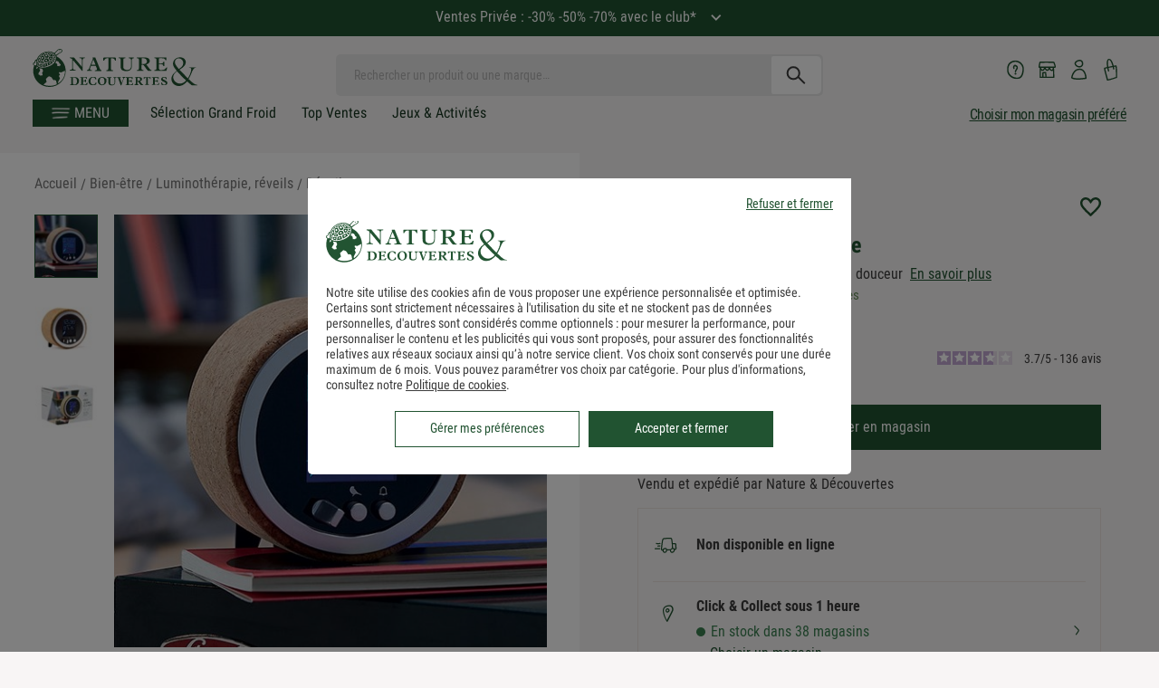

--- FILE ---
content_type: text/css
request_url: https://www.natureetdecouvertes.com/v/css/ve-linking.min.css?1767729696523
body_size: -43
content:
.sublinks-title{font-weight:700;line-height:1.25;margin:0 0 1rem;margin-top:20px;font-size:1.5rem;letter-spacing:.1em;display:flex;justify-content:center;font-family:"Roboto Condensed";text-transform:uppercase}.linking-block{display:flex;flex-wrap:wrap;justify-content:center;align-items:center;width:100%;padding-top:2rem}.linking-block li a{display:flex;justify-content:center;align-items:center;padding:.46875rem;margin:0 .46875rem .9375rem;border:1px solid #c8c8c8;font-size:.8rem;letter-spacing:.05em;line-height:1.25;transition:.2s ease-out;text-transform:uppercase;font-family:"Roboto-Condensed";font-weight:700;color:inherit}.linking-block li a:hover{color:#f3f1e7;background-color:#c64a34}

--- FILE ---
content_type: image/svg+xml; charset=UTF-8
request_url: https://www.natureetdecouvertes.com/fstrz/r/s/cache.natureetdecouvertes.com/wwwStaticContent/staticImg/2024/refonte/wishList.svg
body_size: 125
content:
<svg xmlns="http://www.w3.org/2000/svg" width="19" height="18" fill="none" viewBox="0 0 19 18"><g clip-path="url(#a)"><path fill="#215331" d="m9.5 17.18-1.1-.99a155.46 155.46 0 0 1-3.25-3.02l-.86-.85c-.95-.95-1.73-1.81-2.33-2.57l-.24-.31C1.16 8.7.75 8.01.49 7.39l-.1-.24C.13 6.44 0 5.72 0 5.01c0-1.33.43-2.47 1.27-3.39l.15-.16C2.39.49 3.59.01 5 .01c.87 0 1.7.21 2.48.61s1.45 1 2.02 1.76c.57-.76 1.25-1.35 2.02-1.76a5.22 5.22 0 0 1 2.47-.61c1.33 0 2.47.43 3.39 1.27l.16.15c.97.97 1.45 2.17 1.45 3.58 0 .62-.1 1.25-.29 1.85l-.08.24c-.22.62-.59 1.29-1.1 2.01l-.22.3c-.64.85-1.5 1.82-2.58 2.9-1.08 1.08-2.46 2.38-4.11 3.87l-1.11.99zM5 2c-.89 0-1.57.27-2.15.85l-.12.13C2.24 3.52 2 4.17 2 5c0 .49.08.95.26 1.43l.08.2c.19.45.52.99.97 1.59l.23.29c.55.69 1.28 1.49 2.17 2.38l.85.84c.84.81 1.83 1.74 2.95 2.76 1.52-1.38 2.8-2.59 3.81-3.59 1.01-1.01 1.82-1.91 2.39-2.67l.21-.28c.4-.56.68-1.07.84-1.5l.07-.2c.12-.4.19-.81.19-1.23 0-.89-.27-1.57-.85-2.15l-.13-.12c-.54-.49-1.19-.73-2.02-.73-.55 0-1.05.13-1.54.38-.52.27-.96.66-1.36 1.19l-1.6 2.13-1.6-2.13c-.4-.53-.84-.92-1.36-1.19-.49-.26-1-.38-1.54-.38z"/></g><defs><clipPath id="a"><path fill="#fff" d="M0 0h19v17.18H0z"/></clipPath></defs></svg>

--- FILE ---
content_type: application/javascript; charset=utf-8
request_url: https://7eolh1cepr.kameleoon.eu/kameleoon.js
body_size: 63153
content:
if (undefined === window.Kameleoon){(function(){!function(e,t){e.kbowser=t()}(this,(function(){return function(e){var t={};function r(i){if(t[i])return t[i].exports;var n=t[i]={i:i,l:!1,exports:{}};return e[i].call(n.exports,n,n.exports,r),n.l=!0,n.exports}return r.m=e,r.c=t,r.d=function(e,t,i){r.o(e,t)||Object.defineProperty(e,t,{enumerable:!0,get:i})},r.r=function(e){"undefined"!=typeof Symbol&&Symbol.toStringTag&&Object.defineProperty(e,Symbol.toStringTag,{value:"Module"}),Object.defineProperty(e,"__esModule",{value:!0})},r.t=function(e,t){if(1&t&&(e=r(e)),8&t)return e;if(4&t&&"object"==typeof e&&e&&e.__esModule)return e;var i=Object.create(null);if(r.r(i),Object.defineProperty(i,"default",{enumerable:!0,value:e}),2&t&&"string"!=typeof e)for(var n in e)r.d(i,n,function(t){return e[t]}.bind(null,n));return i},r.n=function(e){var t=e&&e.__esModule?function(){return e.default}:function(){return e};return r.d(t,"a",t),t},r.o=function(e,t){return Object.prototype.hasOwnProperty.call(e,t)},r.p="",r(r.s=90)}({17:function(e,t,r){"use strict";t.__esModule=!0,t.default=void 0;var i=r(18),n=function(){function e(){}return e.getFirstMatch=function(e,t){var r=t.match(e);return r&&r.length>0&&r[1]||""},e.getSecondMatch=function(e,t){var r=t.match(e);return r&&r.length>1&&r[2]||""},e.map=function(e,t){var r,i=[];if(Array.prototype.map)return Array.prototype.map.call(e,t);for(r=0;r<e.length;r+=1)i.push(t(e[r]));return i},e.find=function(e,t){var r,i;if(Array.prototype.find)return Array.prototype.find.call(e,t);for(r=0,i=e.length;r<i;r+=1){var n=e[r];if(t(n,r))return n}},e.assign=function(e){for(var t,r,i=e,n=arguments.length,s=new Array(n>1?n-1:0),a=1;a<n;a++)s[a-1]=arguments[a];if(Object.assign)return Object.assign.apply(Object,[e].concat(s));var o=function(){var e=s[t];"object"==typeof e&&null!==e&&Object.keys(e).forEach((function(t){i[t]=e[t]}))};for(t=0,r=s.length;t<r;t+=1)o();return e},e}();t.default=n,e.exports=t.default},18:function(e,t,r){"use strict";t.__esModule=!0,t.OS_MAP=t.PLATFORMS_MAP=void 0;t.PLATFORMS_MAP={t:"tablet",m:"mobile",d:"desktop"};t.OS_MAP={WindowsPhone:"Windows Phone",Windows:"Windows",MacOS:"macOS",iOS:"iOS",Android:"Android",Linux:"Linux"}},90:function(e,t,r){"use strict";t.__esModule=!0,t.default=void 0;var i,n=(i=r(91))&&i.__esModule?i:{default:i},s=r(18);function a(e,t){for(var r=0;r<t.length;r++){var i=t[r];i.enumerable=i.enumerable||!1,i.configurable=!0,"value"in i&&(i.writable=!0),Object.defineProperty(e,i.key,i)}}var o=function(){function e(){}var t,r,i;return e.parse=function(e){return new n.default(e).getResult()},t=e,i=[],(r=null)&&a(t.prototype,r),i&&a(t,i),e}();t.default=o,e.exports=t.default},91:function(e,t,r){"use strict";t.__esModule=!0,t.default=void 0;var i=o(r(92)),n=o(r(93)),s=o(r(94)),a=o(r(17));function o(e){return e&&e.__esModule?e:{default:e}}var u=function(){function e(e,t){if(void 0===t&&(t=!1),null==e||""===e)throw new Error("UA parameter can't be empty");this._ua=e,this.parsedResult={},!0!==t&&this.parse()}var t=e.prototype;return t.getUA=function(){return this._ua},t.test=function(e){return e.test(this._ua)},t.parseBrowser=function(){var e=this;this.parsedResult.browser={};var t=a.default.find(i.default,(function(t){if("function"==typeof t.test)return t.test(e);if(t.test instanceof Array)return t.test.some((function(t){return e.test(t)}));throw new Error("Browser's test function is not valid")}));return t&&(this.parsedResult.browser=t.describe(this.getUA())),this.parsedResult.browser},t.getBrowser=function(){return this.parsedResult.browser?this.parsedResult.browser:this.parseBrowser()},t.getBrowserName=function(e){return e?String(this.getBrowser().name).toLowerCase()||"":this.getBrowser().name||""},t.getOS=function(){return this.parsedResult.os?this.parsedResult.os:this.parseOS()},t.parseOS=function(){var e=this;this.parsedResult.os={};var t=a.default.find(n.default,(function(t){if("function"==typeof t.test)return t.test(e);if(t.test instanceof Array)return t.test.some((function(t){return e.test(t)}));throw new Error("Browser's test function is not valid")}));return t&&(this.parsedResult.os=t.describe(this.getUA())),this.parsedResult.os},t.getOSName=function(e){var t=this.getOS().name;return e?String(t).toLowerCase()||"":t||""},t.getOSVersion=function(){return this.getOS().version},t.parsePlatform=function(){var e=this;this.parsedResult.platform={};var t=a.default.find(s.default,(function(t){if("function"==typeof t.test)return t.test(e);if(t.test instanceof Array)return t.test.some((function(t){return e.test(t)}));throw new Error("Browser's test function is not valid")}));return t&&(this.parsedResult.platform=t.describe(this.getUA())),this.parsedResult.platform},t.parse=function(){return this.parseBrowser(),this.parseOS(),this.parsePlatform(),this},t.getResult=function(){return a.default.assign({},this.parsedResult)},e}();t.default=u,e.exports=t.default},92:function(e,t,r){"use strict";t.__esModule=!0,t.default=void 0;var i,n=(i=r(17))&&i.__esModule?i:{default:i};var s=/version\/(\d+(\.?_?\d+)+)/i,a=[{test:[/googlebot/i],describe:function(e){var t={name:"Googlebot"},r=n.default.getFirstMatch(/googlebot\/(\d+(\.\d+))/i,e)||n.default.getFirstMatch(s,e);return r&&(t.version=r),t}},{test:[/opera/i],describe:function(e){var t={name:"Opera"},r=n.default.getFirstMatch(s,e)||n.default.getFirstMatch(/(?:opera)[\s/](\d+(\.?_?\d+)+)/i,e);return r&&(t.version=r),t}},{test:[/opr\/|opios/i],describe:function(e){var t={name:"Opera"},r=n.default.getFirstMatch(/(?:opr|opios)[\s/](\S+)/i,e)||n.default.getFirstMatch(s,e);return r&&(t.version=r),t}},{test:[/SamsungBrowser/i],describe:function(e){var t={name:"Samsung Internet for Android"},r=n.default.getFirstMatch(s,e)||n.default.getFirstMatch(/(?:SamsungBrowser)[\s/](\d+(\.?_?\d+)+)/i,e);return r&&(t.version=r),t}},{test:[/Whale/i],describe:function(e){var t={name:"NAVER Whale Browser"},r=n.default.getFirstMatch(s,e)||n.default.getFirstMatch(/(?:whale)[\s/](\d+(?:\.\d+)+)/i,e);return r&&(t.version=r),t}},{test:[/MZBrowser/i],describe:function(e){var t={name:"MZ Browser"},r=n.default.getFirstMatch(/(?:MZBrowser)[\s/](\d+(?:\.\d+)+)/i,e)||n.default.getFirstMatch(s,e);return r&&(t.version=r),t}},{test:[/focus/i],describe:function(e){var t={name:"Focus"},r=n.default.getFirstMatch(/(?:focus)[\s/](\d+(?:\.\d+)+)/i,e)||n.default.getFirstMatch(s,e);return r&&(t.version=r),t}},{test:[/swing/i],describe:function(e){var t={name:"Swing"},r=n.default.getFirstMatch(/(?:swing)[\s/](\d+(?:\.\d+)+)/i,e)||n.default.getFirstMatch(s,e);return r&&(t.version=r),t}},{test:[/coast/i],describe:function(e){var t={name:"Opera Coast"},r=n.default.getFirstMatch(s,e)||n.default.getFirstMatch(/(?:coast)[\s/](\d+(\.?_?\d+)+)/i,e);return r&&(t.version=r),t}},{test:[/yabrowser/i],describe:function(e){var t={name:"Yandex Browser"},r=n.default.getFirstMatch(/(?:yabrowser)[\s/](\d+(\.?_?\d+)+)/i,e)||n.default.getFirstMatch(s,e);return r&&(t.version=r),t}},{test:[/ucbrowser/i],describe:function(e){var t={name:"UC Browser"},r=n.default.getFirstMatch(s,e)||n.default.getFirstMatch(/(?:ucbrowser)[\s/](\d+(\.?_?\d+)+)/i,e);return r&&(t.version=r),t}},{test:[/Maxthon|mxios/i],describe:function(e){var t={name:"Maxthon"},r=n.default.getFirstMatch(s,e)||n.default.getFirstMatch(/(?:Maxthon|mxios)[\s/](\d+(\.?_?\d+)+)/i,e);return r&&(t.version=r),t}},{test:[/epiphany/i],describe:function(e){var t={name:"Epiphany"},r=n.default.getFirstMatch(s,e)||n.default.getFirstMatch(/(?:epiphany)[\s/](\d+(\.?_?\d+)+)/i,e);return r&&(t.version=r),t}},{test:[/puffin/i],describe:function(e){var t={name:"Puffin"},r=n.default.getFirstMatch(s,e)||n.default.getFirstMatch(/(?:puffin)[\s/](\d+(\.?_?\d+)+)/i,e);return r&&(t.version=r),t}},{test:[/sleipnir/i],describe:function(e){var t={name:"Sleipnir"},r=n.default.getFirstMatch(s,e)||n.default.getFirstMatch(/(?:sleipnir)[\s/](\d+(\.?_?\d+)+)/i,e);return r&&(t.version=r),t}},{test:[/k-meleon/i],describe:function(e){var t={name:"K-Meleon"},r=n.default.getFirstMatch(s,e)||n.default.getFirstMatch(/(?:k-meleon)[\s/](\d+(\.?_?\d+)+)/i,e);return r&&(t.version=r),t}},{test:[/micromessenger/i],describe:function(e){var t={name:"WeChat"},r=n.default.getFirstMatch(/(?:micromessenger)[\s/](\d+(\.?_?\d+)+)/i,e)||n.default.getFirstMatch(s,e);return r&&(t.version=r),t}},{test:[/qqbrowser/i],describe:function(e){var t={name:/qqbrowserlite/i.test(e)?"QQ Browser Lite":"QQ Browser"},r=n.default.getFirstMatch(/(?:qqbrowserlite|qqbrowser)[/](\d+(\.?_?\d+)+)/i,e)||n.default.getFirstMatch(s,e);return r&&(t.version=r),t}},{test:[/msie|trident/i],describe:function(e){var t={name:"Internet Explorer"},r=n.default.getFirstMatch(/(?:msie |rv:)(\d+(\.?_?\d+)+)/i,e);return r&&(t.version=r),t}},{test:[/\sedg\//i],describe:function(e){var t={name:"Microsoft Edge"},r=n.default.getFirstMatch(/\sedg\/(\d+(\.?_?\d+)+)/i,e);return r&&(t.version=r),t}},{test:[/edg([ea]|ios)/i],describe:function(e){var t={name:"Microsoft Edge"},r=n.default.getSecondMatch(/edg([ea]|ios)\/(\d+(\.?_?\d+)+)/i,e);return r&&(t.version=r),t}},{test:[/vivaldi/i],describe:function(e){var t={name:"Vivaldi"},r=n.default.getFirstMatch(/vivaldi\/(\d+(\.?_?\d+)+)/i,e);return r&&(t.version=r),t}},{test:[/seamonkey/i],describe:function(e){var t={name:"SeaMonkey"},r=n.default.getFirstMatch(/seamonkey\/(\d+(\.?_?\d+)+)/i,e);return r&&(t.version=r),t}},{test:[/sailfish/i],describe:function(e){var t={name:"Sailfish"},r=n.default.getFirstMatch(/sailfish\s?browser\/(\d+(\.\d+)?)/i,e);return r&&(t.version=r),t}},{test:[/silk/i],describe:function(e){var t={name:"Amazon Silk"},r=n.default.getFirstMatch(/silk\/(\d+(\.?_?\d+)+)/i,e);return r&&(t.version=r),t}},{test:[/phantom/i],describe:function(e){var t={name:"PhantomJS"},r=n.default.getFirstMatch(/phantomjs\/(\d+(\.?_?\d+)+)/i,e);return r&&(t.version=r),t}},{test:[/slimerjs/i],describe:function(e){var t={name:"SlimerJS"},r=n.default.getFirstMatch(/slimerjs\/(\d+(\.?_?\d+)+)/i,e);return r&&(t.version=r),t}},{test:[/blackberry|\bbb\d+/i,/rim\stablet/i],describe:function(e){var t={name:"BlackBerry"},r=n.default.getFirstMatch(s,e)||n.default.getFirstMatch(/blackberry[\d]+\/(\d+(\.?_?\d+)+)/i,e);return r&&(t.version=r),t}},{test:[/(web|hpw)[o0]s/i],describe:function(e){var t={name:"WebOS Browser"},r=n.default.getFirstMatch(s,e)||n.default.getFirstMatch(/w(?:eb)?[o0]sbrowser\/(\d+(\.?_?\d+)+)/i,e);return r&&(t.version=r),t}},{test:[/bada/i],describe:function(e){var t={name:"Bada"},r=n.default.getFirstMatch(/dolfin\/(\d+(\.?_?\d+)+)/i,e);return r&&(t.version=r),t}},{test:[/tizen/i],describe:function(e){var t={name:"Tizen"},r=n.default.getFirstMatch(/(?:tizen\s?)?browser\/(\d+(\.?_?\d+)+)/i,e)||n.default.getFirstMatch(s,e);return r&&(t.version=r),t}},{test:[/qupzilla/i],describe:function(e){var t={name:"QupZilla"},r=n.default.getFirstMatch(/(?:qupzilla)[\s/](\d+(\.?_?\d+)+)/i,e)||n.default.getFirstMatch(s,e);return r&&(t.version=r),t}},{test:[/firefox|iceweasel|fxios/i],describe:function(e){var t={name:"Firefox"},r=n.default.getFirstMatch(/(?:firefox|iceweasel|fxios)[\s/](\d+(\.?_?\d+)+)/i,e);return r&&(t.version=r),t}},{test:[/electron/i],describe:function(e){var t={name:"Electron"},r=n.default.getFirstMatch(/(?:electron)\/(\d+(\.?_?\d+)+)/i,e);return r&&(t.version=r),t}},{test:[/chromium/i],describe:function(e){var t={name:"Chromium"},r=n.default.getFirstMatch(/(?:chromium)[\s/](\d+(\.?_?\d+)+)/i,e)||n.default.getFirstMatch(s,e);return r&&(t.version=r),t}},{test:[/chrome|crios|crmo/i],describe:function(e){var t={name:"Chrome"},r=n.default.getFirstMatch(/(?:chrome|crios|crmo)\/(\d+(\.?_?\d+)+)/i,e);return r&&(t.version=r),t}},{test:[/GSA/i],describe:function(e){var t={name:"Google Search"},r=n.default.getFirstMatch(/(?:GSA)\/(\d+(\.?_?\d+)+)/i,e);return r&&(t.version=r),t}},{test:function(e){var t=!e.test(/like android/i),r=e.test(/android/i);return t&&r},describe:function(e){var t={name:"Android Browser"},r=n.default.getFirstMatch(s,e);return r&&(t.version=r),t}},{test:[/safari|applewebkit/i],describe:function(e){var t={name:"Safari"},r=n.default.getFirstMatch(s,e);return r&&(t.version=r),t}},{test:[/.*/i],describe:function(e){var t=-1!==e.search("\\(")?/^(.*)\/(.*)[ \t]\((.*)/:/^(.*)\/(.*) /;return{name:n.default.getFirstMatch(t,e),version:n.default.getSecondMatch(t,e)}}}];t.default=a,e.exports=t.default},93:function(e,t,r){"use strict";t.__esModule=!0,t.default=void 0;var i,n=(i=r(17))&&i.__esModule?i:{default:i},s=r(18);var a=[{test:[/windows phone/i],describe:function(e){return{name:s.OS_MAP.WindowsPhone}}},{test:[/windows /i],describe:function(e){return{name:s.OS_MAP.Windows}}},{test:[/Macintosh(.*?) FxiOS(.*?) Version\//],describe:function(e){var t=n.default.getSecondMatch(/(Version\/)(\d[\d.]+)/,e);return{name:s.OS_MAP.iOS,version:t}}},{test:[/macintosh/i],describe:function(e){var t=n.default.getFirstMatch(/mac os x (\d+(\.?_?\d+)+)/i,e).replace(/[_\s]/g,".");return{name:s.OS_MAP.MacOS,version:t}}},{test:[/(ipod|iphone|ipad)/i],describe:function(e){var t=n.default.getFirstMatch(/os (\d+([_\s]\d+)*) like mac os x/i,e).replace(/[_\s]/g,".");return{name:s.OS_MAP.iOS,version:t}}},{test:function(e){var t=!e.test(/like android/i),r=e.test(/android/i);return t&&r},describe:function(e){return{name:s.OS_MAP.Android}}},{test:[/linux/i],describe:function(){return{name:s.OS_MAP.Linux}}}];t.default=a,e.exports=t.default},94:function(e,t,r){"use strict";t.__esModule=!0,t.default=void 0;var i,n=(i=r(17))&&i.__esModule?i:{default:i},s=r(18);var a=[{test:[/googlebot/i],describe:function(){return{type:"bot"}}},{test:[/huawei/i],describe:function(e){return{type:s.PLATFORMS_MAP.m}}},{test:[/nexus\s*(?:7|8|9|10).*/i],describe:function(){return{type:s.PLATFORMS_MAP.t}}},{test:[/ipad/i],describe:function(){return{type:s.PLATFORMS_MAP.t}}},{test:[/Macintosh(.*?) FxiOS(.*?) Version\//],describe:function(){return{type:s.PLATFORMS_MAP.t}}},{test:[/kftt build/i],describe:function(){return{type:s.PLATFORMS_MAP.t}}},{test:[/silk/i],describe:function(){return{type:s.PLATFORMS_MAP.t}}},{test:[/tablet(?! pc)/i],describe:function(){return{type:s.PLATFORMS_MAP.t}}},{test:function(e){var t=e.test(/ipod|iphone/i),r=e.test(/like (ipod|iphone)/i);return t&&!r},describe:function(e){return{type:s.PLATFORMS_MAP.m}}},{test:[/nexus\s*[0-6].*/i,/galaxy nexus/i],describe:function(){return{type:s.PLATFORMS_MAP.m}}},{test:[/[^-]mobi/i],describe:function(){return{type:s.PLATFORMS_MAP.m}}},{test:function(e){return"blackberry"===e.getBrowserName(!0)},describe:function(){return{type:s.PLATFORMS_MAP.m}}},{test:function(e){return"bada"===e.getBrowserName(!0)},describe:function(){return{type:s.PLATFORMS_MAP.m}}},{test:function(e){return"windows phone"===e.getBrowserName()},describe:function(){return{type:s.PLATFORMS_MAP.m}}},{test:function(e){return"android"===e.getOSName(!0)&&Number(String(e.getOSVersion()).split(".")[0])>=3},describe:function(){return{type:s.PLATFORMS_MAP.t}}},{test:function(e){return"android"===e.getOSName(!0)},describe:function(){return{type:s.PLATFORMS_MAP.m}}},{test:function(e){return"macos"===e.getOSName(!0)},describe:function(){return{type:s.PLATFORMS_MAP.d}}},{test:function(e){return"windows"===e.getOSName(!0)},describe:function(){return{type:s.PLATFORMS_MAP.d}}},{test:function(e){return"linux"===e.getOSName(!0)},describe:function(){return{type:s.PLATFORMS_MAP.d}}}];t.default=a,e.exports=t.default}})}));class APIConfiguration{constructor(e){this.generationTime=e.scriptProduceTime;this.goals=e.goals.map((e=>new APIGoal(e)));this.singlePageSupport=Kameleoon.Internals.runtime?Kameleoon.Internals.runtime.singlePageSupport:e.singlePageSupport;this.siteCode=e.siteCode}}class APIAction{constructor(i,t){const e=0===t;const a=Kameleoon.Internals.runtime.Visitor.currentVisit;const n=Kameleoon.Internals.runtime.storedData.obtainField("Gatherer",e?"experimentsTriggered":"personalizationsTriggered",{});this.dateLaunched=i.dateStatusModified;this.dateModified=i.dateModified;this.id=i.id;this.name=i.name;this.targetSegment=new APISegment(i.targetingSegment);this.active=i.targeting&&!i.disabled&&i.displayedVariation&&null!=i.displayedVariation.id;this.triggered=i.targeting||!1;this.untrackedTrafficReallocationTime=i.untrackedRespoolTime||null;this.triggeredInVisit=n[this.id]?!0:!1;const r=i=>Kameleoon.Internals.runtime.variations.find((t=>t.id==i));if(i.targetingTrigger)this.targetTrigger=new APISegment(i.targetingTrigger);if(e){let t=r(i.registeredVariationId);this.associatedVariation=t?new APIVariation(t,i):null;this.trafficDeviation={};this.variations=[];this.redirectProcessed=i.redirectProcessed||!1;for(let t in i.deviation){const e=r(parseInt(t));if(e){this.trafficDeviation[t]=100*i.deviation[t];this.variations.push(new APIVariation(e,i))}}this.activatedInVisit=a.ExperimentActivations[this.id]?!0:!1}else{this.associatedVariation=new APIVariation(r(i.associatedVariation.id),i);this.activatedInVisit=this.triggeredInVisit&&a.PersonalizationActivations[this.id]?!0:!1}Object.defineProperty(this,"goals",{enumerable:!0,configurable:!0,get:()=>Kameleoon.Internals.configuration.goals.filter((t=>-1!=(i.goals||[]).indexOf(t.id))).map((i=>new APIGoal(i)))});Object.defineProperty(this,"mainGoal",{enumerable:!0,configurable:!0,get:()=>{const t=e?i.kameleoonTracking?.mainGoalId:i.mainGoalId;const a=t&&Kameleoon.Internals.configuration.goals.find((i=>i.id==t));return a?new APIGoal(a):null}})}}class APIActionActivation{constructor(i,n,t){const a=0===i;const o=Kameleoon.Internals.runtime.Campaigns.obtainCampaign(n,a);const s=a?"ExperimentActivations":"PersonalizationActivations";const e=t[s][n].associatedVariationID;const c=Kameleoon.Internals.configuration.variations.find((i=>i.id==e));if(a){this.experimentID=n;this.experiment=o?new APIAction(o,0):null}else{this.personalizationID=n;this.personalization=o?new APIAction(o,1):null}this.times=t[s][n].times;this.associatedVariationID=e;this.associatedVariation=c?new APIVariation(c,o):null}}class APIActions{constructor(e){const i=0===e;const n=()=>{if(Kameleoon.Internals.runtime)return Kameleoon.Internals.runtime.Campaigns.obtainCampaignsList(e);else return[]};const t=i=>new APIAction(i,e);const a=e=>n().map(t).filter(e);this.getAll=()=>n().map(t);this.getActive=()=>n().filter((e=>(!0===e.targeting||e.trackingPerformed)&&1!=e.disabled&&e.displayedVariation&&null!=e.displayedVariation.id)).map(t);this.getTriggeredInVisit=()=>a((e=>e.triggeredInVisit));this.getActivatedInVisit=()=>a((e=>e.activatedInVisit));const s=(e,i)=>{const a=n().find((n=>n[e]==i));return a?t(a):null};this.getById=e=>s("id",e);this.getByName=e=>s("name",e);if(i){this.assignVariation=(e,i,t)=>{const a=n().find((i=>i.id==e));if(a&&(void 0===a.registeredVariationId||t)){a.registeredVariationId=i;a.assignmentTime=(new Date).getTime();a.writeLocalData()}};this.block=(e,n=!1)=>{const t=Kameleoon.Internals.runtime.Campaigns.obtainCampaign(e,i);if(t){if(n){const i=Kameleoon.Internals.runtime.storedData.obtainField("Runtime","blockedExperiments",[]);i.push(e);Kameleoon.Internals.runtime.storedData.saveField("Runtime","blockedExperiments",i)}t.setBlocked("API")}};this.trigger=(e,n)=>{const t=Kameleoon.Internals.runtime.Campaigns.obtainCampaign(e,i);if(t)if(n){if(t){t.performVariationAssignment(!0);Kameleoon.Analyst.Actions.performActionsTracking([t])}}else{t.trigger();Kameleoon.Analyst.Actions.process([t])}};this.triggerExperiment=(e,i)=>{this.trigger(e,i);}}else{this.block=(e,n=!1)=>{};this.disable=e=>{};this.trigger=(e,n)=>{}}}}class APIGoal{constructor(t){if(t){this.id=t.id;this.name=t.name;this.type=t.type}}}class APIProduct{constructor(e,a){this.productID=e;const t=new Set(["accessories","auto","available","brand","description","fashion","gender","groupId","isChild","isFashion","isNew","leftovers","merchantID","model","name","params","rating","seasonality","sku","tags","typePrefix","url"]);for(let e in a)switch(e){case"imageURL":case"mainImageURL":this.imageURL=a.mainImageURL||a.imageURL;break;case"price":case"oldPrice":case"availableQuantity":case"priceMargin":this[e]=parseFloat(a[e])||null;break;case"categories":if(a.categories.length>0)this.categories=a.categories.map((e=>{if(e.parent)e.parent=e.parent.toString();e.id=e.id.toString();return e}));break;default:if(t.has(e))this[e]=a[e]}}getTrackingParameters(){let e={};e.url=encodeURIComponent(Kameleoon.Utils.computeCurrentPageCleanAbsoluteURL());for(let a in this)switch(a){case"productID":break;default:switch(typeof this[a]){case"object":e[a]=encodeURIComponent(JSON.stringify(this[a]));break;case"string":e[a]=encodeURIComponent(this[a]);break;case"number":case"boolean":case"symbol":e[a]=this[a]}}return Kameleoon.Utils.parseObjectToUrlParams(e)}}class APITargeting{constructor(e){const n=1===e?"targetingTriggers":"targetingSegments";const t=e=>{const t=Kameleoon.Internals.runtime[n].find(e);return t?new APISegment(t):null};this.getAll=()=>Kameleoon.Internals.runtime[n].map((e=>new APISegment(e)));this.getById=e=>t((n=>n.id==e));this.getByName=e=>t((n=>n.name===e));this.reevaluate=t=>{const a=Kameleoon.Internals.runtime[n].findIndex((e=>e.id==t));if(a>-1){const i=Kameleoon.Internals.runtime.simulationMode?Kameleoon.Internals.runtime.simulationModeData[n]:Kameleoon.Internals.configuration[n];const r=i.find((e=>e.id==t));if(r){Kameleoon.Internals.runtime[n].splice(a,1);const i=Kameleoon.Utils.clone(r);Kameleoon.Internals.runtime[n].push(i);Kameleoon.Targeting.checkTargetingSegmentsTargeting([i]);Kameleoon.Internals.runtime.Campaigns.obtainCampaignsList(0).concat(Kameleoon.Internals.runtime.Campaigns.obtainCampaignsList(1)).forEach((n=>{if(1===e){n.setTargetingTrigger?.(t);if(n.targetingTriggerId==t)n.forceTargeting=!1}else{n.setTargetingSegment(t);if(n.targetingSegmentId==t)n.forceTargeting=!1}}));Kameleoon.Analyst.Actions.processAllActions();return i.targeting}}return;};this.trigger=t=>{const a=Kameleoon.Internals.runtime[n].find((e=>e.id==t));if(a){a.targeting=!0;const n=1===e?"targetingTriggerId":"targetingSegmentId";Kameleoon.Internals.runtime.Campaigns.obtainCampaignsList("experiments").concat(Kameleoon.Internals.runtime.Campaigns.obtainCampaignsList("personalizations")).forEach((e=>{if(e[n]==t){e.targeting=void 0;e.rescheduleTargeting=!0;e.forceTargeting=!0}}));Kameleoon.Analyst.Actions.processAllActions();Kameleoon.Targeting.processTargetingSegments([a])}}}}class APISegment{constructor(t){if(t){this.id=t.id;this.name=t.name;this.targeting=t.targeting}}}class APITemplate{constructor(s,t){this.name=s;this.customFields=t}}class APIVariation{constructor(e,t={}){if(e){this.id=e.id;this.name=e.name;if(t.experimentAction){const i=t.variations.find((t=>t.id==e.id));this.reallocationTime=i?i.respoolTime:null}else this.reallocationTime=null;this.instantiatedTemplate=e.widgetTemplateInputData?new APITemplate(e.widgetTemplateName,e.widgetTemplateInputData):null}}}class APIVisit{constructor(t){this.pageViews=t.obtainPageNumberViews();this.duration=t.lastEventDate-t.startDate;this.locale=Kameleoon.Utils.getLocale();this.startDate=t.startDate;this.index=t.visitNumber;this.currentProduct=null;this.products=[];this.clicks=t.clicks||0;this.pageURLsVisited=t.pageURLsVisited;this.activatedSegments=t.activatedSegments;this.lastEventDate=t.lastEventDate;this.activatedExperiments=Object.keys(t.ExperimentActivations).map((e=>new APIActionActivation(0,parseInt(e),t)));this.activatedPersonalizations=Object.keys(t.PersonalizationActivations).map((e=>new APIActionActivation(1,parseInt(e),t)));if(t==Kameleoon.Internals.runtime.Visitor.currentVisit){this.device=new Device;this.geolocation=t.Geolocation;if(Kameleoon.Internals.runtime.mentalistRun)Object.defineProperty(this,"initialConversionPredictions",{enumerable:!0,get:function(){return Kameleoon.Mentalist.computeGoalConversionProbabilityPredictionByGoalId(null)}});}this.conversions=Kameleoon.Utils.clone(t.conversions);this.customData={};const e=Kameleoon.Internals.runtime.Gatherer.configuration.customData;for(const i in t.customData){const n=e[i];if(null!=n)this.customData[n.name]=Kameleoon.Gatherer.CustomData.obtainParsedValue(i,t.customData[i])}let i="<OTHER / UNKNOWN>";let n=[];let a=Kameleoon.Internals.runtime.storedData.obtainField("Runtime","firstReferrersIndices",[]);for(let t=0,e=a.length;t<e;t++){let e=a[t];let s;if(0==e)s="<RESTART>";else{let t=Kameleoon.Internals.runtime.Gatherer.configuration.referrers[e-1];s=null==t?i:t.name}n.push(s)}this.acquisitionChannel=n[0];this.landingPageURL=t.landingPageURL;this.weather=t.Weather}}class APIVisitor{constructor(){this.getCustomDataVisitor=()=>{const t={};const i=Kameleoon.Internals.runtime.Visitor.customData;const s=Kameleoon.Internals.runtime.Gatherer.configuration.customData;for(const e in i)if(s[e])t[s[e].name]=Kameleoon.Gatherer.CustomData.obtainParsedValue(e,i[e]);return t};this.setVisitorCode=t=>{Kameleoon.Internals.runtime.Visitor.setVisitorCode(t)};const{Visitor:t,personalizationsActive:i,Consent:s}=Kameleoon.Internals.runtime;this.numberOfVisits=t.totalVisits;this.timeStartedEldestVisit=t.timeStartedEldestVisit;this.customData=this.getCustomDataVisitor();this.personalizationsActive=i;this.code=t.currentVisit.visitorCode;this.currentVisit=new APIVisit(t.currentVisit);this.visits=t.visits.map((t=>new APIVisit(t)));this.previousVisit=t.visits.length>1?new APIVisit(t.visits.slice(-2)[0]):null;this.experimentLegalConsent=s.AB_TESTING;this.personalizationLegalConsent=s.PERSONALIZATION;this.productRecommendationLegalConsent=Kameleoon.Internals.runtime.storedData.obtainField("Gatherer","productRecommendation")?!0:!1;this.firstVisitStartDate=t.timeStartedEldestVisit}}class Analyst{constructor(){this.initialize=e=>{this.isTimeout=!1;if(window.kameleoonDisplayPage){if(null==Kameleoon.Internals.configuration.behaviorWhenTimeout||document.getElementById("kameleoonLoadingStyleSheet"))window.clearTimeout(window.kameleoonDisplayPageTimeOut);else if(null==window.kameleoonEndLoadTime)this.isTimeout=!0;try{window.kameleoonDisplayPage(!0)}catch(e){}window.kameleoonDisplayPage=null}window.kameleoonEndLoadTime=(new Date).getTime();e()};this.load=()=>{Kameleoon.Utils.sendKameleoonCustomEvent("Internals",{type:"load",time:(new Date).getTime()});Kameleoon.Utils.runProtectedFunction((function(){if(window.kameleoonQueue)window.kameleoonQueue=new CommandQueue(window.kameleoonQueue,"IMMEDIATE");window.addEventListener("error",(e=>{if(e.error&&e.error.stack&&e.error.stack.match(/kameleoon/gi)){Kameleoon.Utils.Logger.send(e.error.stack,"kameleoon.js");return!1}}));Kameleoon.Analyst.initialize((()=>{const e=Kameleoon.Analyst.checkBlockingElements();const o=window.kameleoonEndLoadTime-(window.kameleoonStartLoadTime||window.kameleoonEndLoadTime)-25;let n=!1;Kameleoon.Utils.sendKameleoonCustomEvent.call(window,"Loaded",{timeout:"TIMEOUT"==e,loadTime:o});if(Kameleoon.Internals.runtime){n=!0;Kameleoon.Internals.runtime.clear()}if(0==e.length){Kameleoon.Internals.runtime=new Runtime(n);Kameleoon.Analyst.loadKameleoonFull((()=>{Kameleoon.Internals.runtime.run()}))}else{Kameleoon.Utils.sendKameleoonCustomEvent("Internals",{type:"abort",blockingReason:e});Kameleoon.Utils.sendKameleoonCustomEvent.call(window,"Aborted",{reason:e})}}))}))};this.loadKameleoonFull=(e,o)=>{if(!Kameleoon.Internals.runtime.kameleoonFull&&(this.kameleoonFullNeeded()||o)){const o="kameleoonFullApplicationCode";const n=o=>{Kameleoon.Utils.runProtectedScript(o+"\n;"+"("+e.toString()+")()","kameleoonFull.js")};const t=sessionStorage.getItem(o);if(null!=t)n(t);else{const{STATIC_HOST_NAME:e,DOMAIN:t}=Kameleoon.Internals.configuration;Kameleoon.Utils.performBeaconServerCall("https://"+e+"."+t+"/kameleoon-full.js?cache="+Kameleoon.Utils.obtainRandomString(16),(e=>{if(void 0===e.readyState||4==e.readyState&&200==e.status){sessionStorage.setItem(o,e.responseText);n(e.responseText)}}))}}else e()};this.Actions=new Actions;this.Goals=new Goals}checkBlockingElements(){let e=!1;try{const e="kameleoonPrivateMode";localStorage.getItem(e);sessionStorage.getItem(e)}catch(o){e=!0}if(e)return"STORAGE";if(this.isTimeout){return"TIMEOUT"}document.removeEventListener("visibilitychange",Kameleoon.Analyst.load);if("prerender"==document.visibilityState){document.addEventListener("visibilitychange",Kameleoon.Analyst.load);return"PRERENDER"}if(-1!=location.href.indexOf("kameleoonDisabled"))return"PARAMETER";return""}kameleoonFullNeeded(){const{parameters:e,simulationMode:o}=Kameleoon.Internals.runtime;if(sessionStorage.getItem("kameleoonFullApplicationCode")||sessionStorage.getItem("kameleoonLightExtension")||e.kameleoon||e.kameleoonVariationId||e["kameleoon-simulation"]||e.kameleoonLightExtension||e.kameleoonBuilder||o||Kameleoon.Utils.readLocalData("kameleoonSimulationParameters","COOKIE"))return!0;return!1}loadSimulation(e){if(!Kameleoon.Internals.runtime.parameters.kameleoonVariationId)Object.keys(localStorage).forEach((e=>{if(-1!==e.indexOf("kameleoonVariation-"))localStorage.removeItem(e)}))}loadVariationFromServer(e,o){}processSimulations(){}}Analyst.CODE_ALPHABET="abcdefghijklmnopqrstuvwxyz0123456789";Analyst.HEXADECIMAL_ALPHABET="0123456789ABCDEF";class API{constructor(){this.Core={enableLegalConsent:function(e="BOTH"){Kameleoon.Internals.runtime.Consent.enable(e)},disableLegalConsent:function(e="BOTH"){Kameleoon.Internals.runtime.Consent.disable(e)},enableSinglePageSupport:function(){Kameleoon.Internals.runtime.enableSinglePageSupport.apply(Kameleoon.Internals.runtime,arguments)},enableDynamicRefresh:function(){Kameleoon.Internals.runtime.enableDynamicRefresh.apply(Kameleoon.Internals.runtime,arguments)},getConfiguration:()=>new APIConfiguration(Kameleoon.Internals.configuration),load:function(){Kameleoon.Analyst.load.apply(Kameleoon.Analyst,arguments)},processRedirect:function(){Kameleoon.Utils.processRedirect.apply(Kameleoon.Utils,arguments)},runWhenConditionTrue:(e,n,t=200)=>{if(e())Kameleoon.Utils.runProtectedFunction(n,!0);else{const o=Kameleoon.Utils.setTimeout((()=>{Kameleoon.Utils.clearTimeout(o);this.Core.runWhenConditionTrue.apply(Kameleoon,[e,n,t])}),t,!0)}},runWhenElementPresent:(e,n,t,o)=>{const a=null==t;const r=Kameleoon.Utils.querySelectorAll(e);const i=n;if(o)n=n=>{KMutationObserver.setMutationObserverSPA();const t=`data-kameleoon-dynamic-class-${Kameleoon.Utils.obtainRandomString(4)}`;const o=e=>{e.forEach((e=>e.setAttribute(t,"true")))};o(n);i(n);Kameleoon.Internals.runtime.waitingDynamicElements.push({selector:e,attribute:t,callback:e=>{o(e);i(e)}})};if(!Kameleoon.Internals.runtime.querySelectorAllHasError)if(0<r.length)Kameleoon.Utils.runProtectedFunction((()=>{n(r)}),!0);else if(Kameleoon.Internals.runtime.cantUseMutationObserver||!a){const n=Kameleoon.Utils.setTimeout((()=>{Kameleoon.Utils.clearTimeout(n);this.Core.runWhenElementPresent.apply(Kameleoon,[e,i,t||200,o])}),t||200,!0)}else{Kameleoon.Internals.runtime.waitingElementPresentObjects.push({selector:e,callback:n,useAntiFlicker:a})}},runWhenShadowRootElementPresent:(e,n,t,o)=>{this.Core.runWhenElementPresent(e,(a=>{const r=a.filter((e=>e.shadowRoot));if(0===r.length){const a=Kameleoon.Utils.setTimeout((()=>{Kameleoon.Utils.clearInterval(a);this.Core.runWhenShadowRootElementPresent.apply(Kameleoon,[e,n,t,o])}),150);return}const i=`data-kameleoon-shadow-class-${Kameleoon.Utils.obtainRandomString(4)}`;const l=()=>{let e=[];r.forEach((t=>{if(t.shadowRoot)e=e.concat(Kameleoon.Utils.querySelectorAll(n,t.shadowRoot))}));if(o)e=e.filter((e=>!e.getAttribute(i))).map((e=>{e.setAttribute(i,"true");return e}));return e};const s=l();if(s.length)t(s);if(!s.length||o){const e=Kameleoon.Utils.setInterval((()=>{const n=l();if(n.length){t(n);!o&&Kameleoon.Utils.clearInterval(e)}}),150)}}))}};this.Goals={cancelConversion:(e,n)=>{try{this.Goals.processConversions(e,n,!0)}catch(e){}},processConversion:(e,n,t)=>{try{this.Goals.processConversions(e,n,!1,t)}catch(e){}},processConversions:(e,n,t,o)=>{const a=Kameleoon.Analyst.Goals.get(e)??Kameleoon.Analyst.Goals.getList().find((n=>e==n.id||e===n.name));if(a)Kameleoon.Analyst.Goals.processConversions([{goal:a,revenue:n,negative:t,metadata:o}])}};this.Data={readLocalData:e=>Kameleoon.Internals.runtime.storedData.Vars[e]?Kameleoon.Internals.runtime.storedData.Vars[e].value:null,resetCustomData:e=>{this.Data.setCustomData(e,[],!0)},retrieveDataFromRemoteSource:(e,n)=>{const t={siteCode:Kameleoon.Internals.configuration.siteCode};let o="map";if(e instanceof Array){o="maps";t.keys=encodeURIComponent(JSON.stringify(e))}else t.key=encodeURIComponent(e.toString());Kameleoon.Utils.performBeaconServerCall(Kameleoon.Utils.addParameterToURL(`${Kameleoon.Internals.runtime.DATA_URL}/map/${o}`,Kameleoon.Utils.parseObjectToUrlParams(t),!1),(e=>{if(4==e.readyState){let t={};if(200==e.status)t=JSON.parse(e.responseText);n&&n(t)}}),null)},setCustomData:(e,n,t)=>{if(Kameleoon.Internals.runtime&&Kameleoon.Internals.runtime.gathererRun){let o=null;for(const n in Kameleoon.Internals.runtime.Gatherer.configuration.customData){const t=Kameleoon.Internals.runtime.Gatherer.configuration.customData[n];if(null!=t&&(t.name===e||n==e)){o=parseInt(n);break}}if(null!=o)Kameleoon.Gatherer.CustomData.register(o,{value:n,overwrite:t})}},writeLocalData:(e,n,t)=>{Kameleoon.Internals.runtime.storedData.Vars[e]={value:n,date:(new Date).getTime()+24*60*60*1e3*(t?30:1/24)}},performRemoteSynchronization:(e,n,t)=>{}};this.Events={triggered:[],trigger:e=>{this.Core.runWhenConditionTrue((()=>!0===Kameleoon.Internals.runtime.setupAfterLocalDataRetrieval),(()=>{this.Events.triggered.push(e);if(Kameleoon.Analyst.Actions)Kameleoon.Analyst.Actions.processAllActions();if(Kameleoon.Targeting)Kameleoon.Targeting.processAllTargetings();}),100)}};this.Tracking={processOmniture:e=>{Kameleoon.Tracking.processOmniture&&Kameleoon.Tracking.processOmniture(e)}};this.Products={obtainFullSearchProducts:(e,n,t)=>{},obtainInstantSearchProducts:(e,n,t)=>{},obtainProductInteractions:(e,n,t,o)=>{const a={};null!=t&&(a.timeBegin=t);null!=o&&(a.timeEnd=o);Kameleoon.Internals.runtime.Visitor.obtainProductData("productCounters",e,a,(e=>{for(const n in e){e[n].views=e[n].v||0;e[n].cartQuantities=e[n].atcq||0;e[n].boughtQuantities=e[n].bq||0;delete e[n].v;delete e[n].atcq;delete e[n].bq}n(e)}))},obtainProductData:(e,n,t={all:!0})=>{Kameleoon.Internals.runtime.Visitor.obtainProductData("productData",e,t,n)},obtainRecommendedProducts:(e,n,t,o)=>{},obtainRecommendedCollections:(e,n,t)=>{},trackAddToCart:(e,n,t=1,o={})=>{e=e.toString();if(null!=e&&e.length>0)if(t>0){Kameleoon.Internals.runtime.RequestManager.sendProduct(e,`eventType=productAddToCart&quantity=${t}`);}},trackAddToWishList:(e,n=1)=>{},trackCategoryView:e=>{},trackSearchQuery:e=>{},trackProductView:(e,n)=>{e=e.toString();if(null!=e&&e.length>0){const t=new APIProduct(e,n);Kameleoon.Internals.runtime.RequestManager.sendProduct(e,`eventType=productPage&${t.getTrackingParameters()}`);if(Kameleoon.Internals.runtime.gathererRun)Kameleoon.Gatherer.track(VisitEvent_Product,{ean:e});Kameleoon.Internals.runtime.product=t}},trackTransaction:(e,n={})=>{for(let n=0;n<e.length;++n){const o=e[n];o.productID=(o.productId||o.productID).toString();if(null!=o.productID&&o.productID.length>0){o.quantity=parseInt(o.quantity)||1;if(o.quantity>0)Kameleoon.Internals.runtime.RequestManager.sendProduct(o.productID,`eventType=productBuy&quantity=${o.quantity}`)}}}};this.Experiments=new APIActions(0);this.Personalizations=new APIActions(1);this.Segments=new APITargeting(0);this.Triggers=new APITargeting(1);this.Variations={execute:e=>{let n=Kameleoon.Internals.runtime.variations.find((n=>n.id==e));if(n){n=new Variation(n);Kameleoon.Utils.addCSSStyleSheet(n.cssCode);return n.applyJavascriptCode(!0)}return null}};this.Utils={addEventListener:function(e,n,t,o){Kameleoon.Utils.addEventListener(e,n,t,o,!0)},addUniversalClickListener:function(e,n,t){const o=Kameleoon.Internals.runtime.mouseDownEvent;this.addEventListener(e,o,(function(e){if(!Kameleoon.Internals.runtime.touchMoveEvent&&("mousedown"==o||!e.target||!e.target.closest||!e.target.closest("[disabled]")))n&&n(e)}))},clearInterval:function(){Kameleoon.Utils.clearInterval.apply(Kameleoon.Utils,arguments)},clearTimeout:function(){Kameleoon.Utils.clearTimeout.apply(Kameleoon.Utils,arguments)},createHash:function(e){return Kameleoon.Utils.computeStringHash.apply(Kameleoon.Utils,arguments)},getURLParameters:function(){return Kameleoon.Utils.parseParameters.apply(Kameleoon.Utils,arguments)},performRequest:(e,n,t,o=5e3)=>Kameleoon.Utils.performBeaconServerCall(e,n,t,o),querySelectorAll:function(e){return Kameleoon.Utils.querySelectorAll.apply(Kameleoon.Utils,arguments)},setInterval:(e,n=200)=>Kameleoon.Utils.setInterval(e,n,!1,!0),setTimeout:(e,n=200)=>Kameleoon.Utils.setTimeout(e,n,!0)};Object.defineProperty(this.Utils,"mouseDownEvent",{enumerable:!0,get:function(){return Kameleoon.Internals.runtime.mouseDownEvent}});Object.defineProperty(this.Utils,"touchMoveEvent",{enumerable:!0,get:function(){return Kameleoon.Internals.runtime.touchMoveEvent}});Object.defineProperty(this,"Visitor",{enumerable:!0,get:function(){try{if(!Kameleoon.Internals.runtime)return{setVisitorCode:e=>{Kameleoon.Internals.configuration.predefinedVisitorCode=e}};else return new APIVisitor}catch(e){return null}}});Object.defineProperty(this,"CurrentVisit",{enumerable:!0,get:function(){try{return new APIVisit(Kameleoon.Internals.runtime.Visitor.currentVisit)}catch(e){return null}}})}}class Gatherer{constructor(){this.MAX_HREF_LENGTH_IN_A_REQUEST=200;this.MAX_PAGE_TITLE_LENGTH_IN_A_REQUEST=200}run(){let e=Kameleoon.Utils.clone(Kameleoon.Internals.configuration.Gatherer);if("string"==typeof e)e=JSON.parse(Kameleoon.Utils.decodeString(e));Kameleoon.Internals.runtime.Gatherer={configuration:e,active:!0,clicks:0};this.Browser=new Browser(e.browsers);this.CustomData=new CustomData(e.customData);this.KeyPage=new KeyPage(e.keyPages);this.Language=new Language;this.OperatingSystem=new OperatingSystem(e.oss);this.Referrer=new Referrer(e.referrers);this.TimeZone=new TimeZone;Kameleoon.Internals.runtime.storedData.saveField("Gatherer","startsOfVisitForCurrentPage",0);Kameleoon.Internals.runtime.Visitor=new Visitor;Kameleoon.Internals.runtime.RequestManager=new RequestManager;Kameleoon.Internals.runtime.Visitor.performRemoteVisitorSynchronization();this.track(VisitEvent_Page);this.track(VisitEvent_StaticData);VisitEvent_Activity.initialize();this.CustomData.run();Kameleoon.Mentalist.run();Kameleoon.Internals.runtime.gathererRun=!0}startNewVisit(e,t){Kameleoon.Internals.runtime.Visitor.updateFromStoredData(!0,!0,t);this.track(VisitEvent_Page);this.track(VisitEvent_StaticData);this.CustomData.run();}track(e,t){new VisitEvent(e).track(t)}}class KameleoonEngine{constructor(){this.Analyst=new Analyst;this.API=new API;this.Gatherer=new Gatherer;this.Loader=new Loader;this.Mentalist=new Mentalist;this.Targeting=new Targeting;this.Tracking=new Tracking;this.Utils=new Utils}}class Loader{constructor(){this.enableKameleoonEditorListener=()=>{if(!Kameleoon.Internals.runtime.editorListenerEnabled){Kameleoon.Internals.runtime.editorListenerEnabled=!0;const t=t=>{if(!t)t=window.event;Kameleoon.Loader.listenKeys.call(Kameleoon.Loader,t)};Kameleoon.Utils.addEventListener(document,"keyup",t,!1)}};this.listenKeys=t=>{if(t.shiftKey){if(113==t.keyCode&&Kameleoon.Internals.configuration.webExperimentationSetup){Kameleoon.Internals.runtime.editorMode=!0;Kameleoon.Analyst.loadKameleoonFull((()=>{Kameleoon.Loader.enableKameleoonEditor.apply(Kameleoon.Loader)}),!0)}if(115==t.keyCode&&(Kameleoon.Internals.runtime.simulationMode||Kameleoon.Internals.runtime.parameters.kameleoonVariationSelection))Kameleoon.Analyst.loadKameleoonFull((()=>{Kameleoon.Loader.enableSimulationPanel()}),!0)}};}}class Mentalist{constructor(){this.MAX_VISIT_AGE=90*24*60*60*1e3;this.computeVariationIdToScore=e=>{try{let t=Kameleoon.Internals.configuration.MentalistFeatures;let n=Kameleoon.Internals.runtime.Visitor.currentVisit;let i=this.computePreviousVisits();let r={};let o=this.computeVariationScore(e,null,n,i);if(null!=o)r[0]=o;let a=t.experiments[e].variationIds;for(let t=0,o=a.length;t<o;++t){let o=a[t];let l=this.computeVariationScore(e,o,n,i);if(null!=l)r[o]=l}return r}catch(e){return{}}};this.computeGoalConversionProbabilityPredictionByGoalId=e=>{try{let t=Kameleoon.Internals.configuration.MentalistFeatures;let n=Kameleoon.Internals.configuration.MentalistLearner;let i;if(null==e)i=n.startOfVisitLearner;else{let t=n.targetingSegments[e];if(null==t){i=n.startOfVisitLearner;e=null}else i=t.probabilityLearner}if(0==i.trainingOutputVectorTargetNbUpdates)return{};let r=Kameleoon.Internals.runtime.Visitor.currentVisit;let o=this.computePreviousVisits();let a={};let l=VisitVectorizationUtils.computeVector(r,o,a,!0,null!=e,null,e);let s=Learner.computeProbabilities(i,l,a);let u=i.trainingOutputVectorTargetMean;let m=(null==e?t:t.targetingSegments[e]).outputGoalIds;let c={};for(let e=0,t=m.length;e<t;++e)c[m[e]]=this.computeConversionProbability(u[e],s[e]);return c}catch(e){return{}}};this.computePreviousVisits=()=>new PreviousVisits(Kameleoon.Internals.runtime.Visitor.visits.slice(0,-1).slice(-Kameleoon.Internals.configuration.MentalistFeatures.maxNumberPreviousVisits).filter((e=>(new Date).getTime()-e.startDate<=this.MAX_VISIT_AGE)));this.computeVariationScore=(e,t,n,i)=>{let r=Kameleoon.Internals.configuration.MentalistFeatures;let o=Kameleoon.Internals.configuration.MentalistLearner;let a=o.experiments[e].variationIdToProbabilityLearner[t];if(0==a.trainingOutputVectorTargetNbUpdates)return null;let l={};let s=VisitVectorizationUtils.computeVector(n,i,l,!0,!0,e,null);let u=Learner.computeProbabilities(a,s,l);let m=r.experiments[e].outputGoalWeights;let c=0;for(let e=0,t=m.length;e<t;++e)c+=m[e]*this.computeConversionProbability(a.trainingOutputVectorTargetMean[e],u[e]);return c};this.computeConversionProbability=(e,t)=>{if(0==t)return 0;if(1==t)return 1;if(t>=e)return.5+(t-e)/(1-e)/2;return.5+(t-e)/e/2};this.saveScoresFromMoments=e=>{const t=Kameleoon.Mentalist.computeGoalConversionProbabilityPredictionByGoalId(e);const n=Kameleoon.Internals.runtime.storedData.obtainField("Gatherer","savedScoresFromMoments",{});const i=Kameleoon.Internals.configuration.targetingSegmentIdToGoalIdsToKcs||{};if(i[e]){for(let r in i[e]){if(null==n[e])n[e]={};if(null==n[e][r])n[e][r]=t[r]}if(i[e])Kameleoon.Utils.sendKameleoonCustomEvent.call(window,"ConversionScoreComputed",{segmentId:e})}Kameleoon.Internals.runtime.storedData.saveField("Gatherer","savedScoresFromMoments",n)};this.targetingSegmentsPredictions={}}isSecure(){return null!=Kameleoon.Internals.configuration.MentalistFeatures&&null!=Kameleoon.Internals.configuration.MentalistLearner}run(){Kameleoon.Internals.runtime.mentalistRun=this.isSecure();if(Kameleoon.Internals.runtime.Gatherer.startOfVisit&&Kameleoon.Internals.runtime.mentalistRun&&Kameleoon.Internals.configuration.track){let e=this.computeGoalConversionProbabilityPredictionByGoalId(null);if(!Kameleoon.Utils.testEmptyMap(e))Kameleoon.Internals.runtime.storedData.saveField("Gatherer","savedScoresFromMoments",{0:e})}}}class Runtime{constructor(e){this.isReloaded=e;this.DATA_URL=Kameleoon.Internals.configuration.DATA_URL;this.PAGE_LOADED_POLL_DELAY=250;this.PAGE_LOADING_POLL_DELAY=75;this.enableSinglePageSupport=()=>{this.singlePageSupport=!0;this.href=window.location.href;KMutationObserver.setMutationObserverSPA();Kameleoon.Utils.setInterval((()=>{const e=this.href;this.href=window.location.href;if(e!=this.href){Kameleoon.Gatherer.Referrer.update(e);Kameleoon.Analyst.load.apply(this,[])}}),100)};this.enableDynamicRefresh=()=>{this.dynamicRefresh=!0;KMutationObserver.setMutationObserverSPA()};this.executeGlobalScript=()=>{if(!this.editorMode&&!this.kameleoonSelectionIframeMode){if(Kameleoon.Internals.configuration.globalScript&&!this.globalScriptProcessed){Kameleoon.Utils.sendKameleoonCustomEvent("Internals",{type:"globalScript"});this.globalScriptProcessed=!0;Kameleoon.Utils.runProtectedScript(Kameleoon.Internals.configuration.globalScript,"kameleoonGlobalScript.js")}}};this.initializePredefinedVisitorCode=()=>{const{predefinedVisitorCode:e,experiments:t,personalizations:o}=Kameleoon.Internals.configuration;if(e){const i=Kameleoon.Utils.readLocalData("kameleoonVisitorCode","COOKIE")||Kameleoon.Utils.readLocalData("kameleoonVisitorCode","LS");if(i==e)return;const n=this.storedData.Visitor.visits;if(n)n.slice(-1)[0].visitorCode=e;if(this.incomingStoredData)this.incomingStoredData["kameleoonVisitorCode"]=e;Kameleoon.Utils.saveVisitorCode(e);t.forEach((e=>{Kameleoon.Utils.eraseLocalData("kameleoonExperiment-"+e.id,null,"LS")}));}};this.initializeActions=()=>{if(Kameleoon.Internals.configuration.webExperimentationSetup){this.targetingSegments=Kameleoon.Utils.clone(Kameleoon.Internals.configuration.targetingSegments);this.targetingTriggers=Kameleoon.Utils.clone(Kameleoon.Internals.configuration.targetingTriggers||[]);this.variations=Kameleoon.Utils.clone(Kameleoon.Internals.configuration.variations);Kameleoon.Internals.configuration.experiments.forEach((e=>{this.Campaigns.addCampaign(new Experiment(e,this.incomingStoredData))}));}};this.initializeActionsAfterGatherer=()=>{};this.initializeIdleTimeListener=()=>{};this.initializeListeners=()=>{Kameleoon.Utils.domReady((()=>{this.domReady=!0;if(!0!==Kameleoon.Internals.configuration.disableEditorLaunchViaKeys)Kameleoon.Loader.enableKameleoonEditorListener();if(this.kameleoonSelectionIframeMode){const e=document.createElement("script");e.setAttribute("type","text/javascript");e.setAttribute("charset","utf-8");e.setAttribute("src","https://back-office-redesign."+Kameleoon.Internals.configuration.DOMAIN+"/get-script?type=selection");this.headNode.appendChild(e)}if(0==window.kameleoonLightIframe&&window.kameleoonIframeURL)if(this.Gatherer.startOfVisit)Kameleoon.Utils.setTimeout((()=>{const e=document.createElement("iframe");e.src=window.kameleoonIframeURL;e.id="kameleoonExternalIframe";e.style.cssFloat="left !important";e.style.opacity="0.0 !important";e.width="0px";e.height="0px";e.onload=()=>{e.parentNode.removeChild(e)};document.head.appendChild(e)}),5e3)}));if("touchend"==this.mouseDownEvent){Kameleoon.Utils.addEventListener(document,"touchmove",(e=>{this.touchMoveEvent=!0}));Kameleoon.Utils.addEventListener(document,"touchstart",(e=>{this.touchMoveEvent=!1}))}if(!this.iframeLocalStorage)window.addEventListener("storage",(e=>{const t=e.key?.split("-")??[""];let o=t[0];if(!o.startsWith("kameleoon"))return;let i;try{i=null==e.newValue?null:JSON.parse(e.newValue).value}catch(e){return}try{if(e.oldValue&&JSON.parse(e.oldValue).value===i)return}catch(e){}const n={};switch(o){case"kameleoonExperiment":n.type=o;const e=t[1];n.experimentId=parseInt(e);let a;if(null==i)a=null;else{const e=i.split("/")[0];a=isNaN(e)?e:parseInt(e)}n.registeredVariationId=a;break;case"kameleoonGlobalPersonalizationExposition":n.type=o;n.active=null==i?null:"true"==i.split("/")[0];break;case this.dataKeyName:case"kameleoonSimulationVisitorData":n.type=o;n.value=null==i?null:i;break;case"kameleoonLegalConsent":n.type=o;n.saveLegalConsent=null==i?null:i;break}if(null!=n.type)Kameleoon.Utils.processStorageData(n)}),!1);};this.loadExternalRequests=()=>{this.Geolocation="function"===typeof KGeolocation?new KGeolocation:null;this.Weather="function"===typeof KWeather?new KWeather:null;this.IP="function"===typeof KIP?new KIP:null;};this.loadProductRecommendation=()=>{};this.processPageLoaded=()=>{Kameleoon.Utils.removeBlockingStyleSheet();for(let e=0,t=this.variations.length;e<t;++e){const t="enginePollerForVariation"+this.variations[e].id;if(this[t]){if(this.cantUseMutationObserver)window.clearInterval(this[t]);this[t]=null}}};this.setup=()=>{const e="adBlockerCheck";const t=Kameleoon.Utils.setInterval((()=>{let o=document.getElementById(e);if(null==o&&document.body){o=document.createElement("div");o.id=e;o.className="ad-placement";document.body.appendChild(o)}if(null!=o&&0==o.clientWidth){this.adBlocker=!0;Kameleoon.Utils.clearInterval(t)}}),250);const o=Kameleoon.Utils.setTimeout((()=>{Kameleoon.Utils.clearTimeout(o);const i=document.getElementById(e);if(null!=i)i.parentNode.removeChild(i);if(null==this.adBlocker){Kameleoon.Utils.clearInterval(t);this.adBlocker=!1}else Kameleoon.Gatherer.track(VisitEvent_AdBlocker)}),2e3);Kameleoon.Utils.addEventListener(window,"pageshow",(e=>{if(e.persisted)this.updateAfterPageCached()}));this.Visitor.updateFromStoredData(!1,!1,!1);if(!Kameleoon.Internals.configuration.requestsAfterConsent)this.loadExternalRequests();KMutationObserver.setMutationObserver();Kameleoon.Analyst.loadKameleoonFull((()=>{Kameleoon.Analyst.loadSimulation()}));Kameleoon.Analyst.Actions.processAllActions();Kameleoon.Targeting.processAllTargetings();Kameleoon.Analyst.Goals.run()};this.setupLocalData=e=>{Kameleoon.Utils.addEventListener(window,"message",Kameleoon.Utils.processMessageEvent,!1);if(this.iframeLocalStorage){this.immediateSaveActive=!0;this.externalIframe=document.getElementById("kameleoonExternalIframe")||window.kameleoonExternalIframe;this.postMessageOrigin=window.kameleoonIframeOrigin||"";this.postMessageCallbacks={};if(null==Kameleoon.Internals.configuration.externalIframeData)Kameleoon.Utils.postMessageToExternalIframe("retrieve",null,null,(t=>{this.incomingStoredData=t;e()}));else{this.incomingStoredData=Kameleoon.Internals.configuration.externalIframeData;e();delete Kameleoon.Internals.configuration.externalIframeData}}else{this.incomingStoredData=null;this.clearOutdatedStorage();e()}};this.updateAfterPageCached=()=>{this.pageCached=!0;if(this.iframeLocalStorage)Kameleoon.Utils.postMessageToExternalIframe("retrieve",null,null,(()=>{}));else{const e=Kameleoon.Utils.readLocalData(this.simulationMode?"kameleoonSimulationVisitorData":this.dataKeyName,"LS",!0);this.storedData.update(e);this.Visitor.updateFromStoredData(!1,!1,!1);Kameleoon.Gatherer.track(VisitEvent_Page);Kameleoon.Gatherer.track(VisitEvent_StaticData)}};this.clearOutdatedStorage=()=>{try{for(let e=0,t=localStorage.length;e<t;e++){const t=localStorage.key(e);if(t.startsWith("kameleoon")&&!t.startsWith("kameleoonData")){const e=JSON.parse(localStorage.getItem(t));if(this.pageStartTime>(e.date||e.expirationDate))localStorage.removeItem(t)}}}catch(e){}};this.getSimulationMode=()=>{const e=this.readFromStorageOrExternal("kameleoonSimulation","LS");return e?!0:!1};this.pageStartTime=(new Date).getTime();this.dataKeyName="kameleoonData";this.Device=new Device;this.deviceType=this.Device.type;this.parameters=Kameleoon.Utils.parseParameters();this.beforeUnloadEvent="Phone"===this.deviceType&&"Safari"===this.Device.browser?"pagehide":"beforeunload";this.headNode=document.getElementsByTagName("head")[0];this.editorMode="true"==this.parameters.kameleoon;this.proxyMode="proxy."+Kameleoon.Internals.configuration.DOMAIN===window.location.hostname;this.disableCache="true"==this.parameters.kameleoonDisableCache||this.parameters.kameleoonVariationId;this.kameleoonSelectionIframeMode="true"==this.parameters.kameleoonSelectionIframeMode;this.useBroadcastChannel="function"===typeof window.BroadcastChannel;this.iframeLocalStorage=Kameleoon.Internals.configuration.useWideDomainSupport;this.useWideDomainSupport=Kameleoon.Internals.configuration.useWideDomainSupport||null!=window.kameleoonLightIframe;if(!window.kameleoonLightIframe)this.iframeLocalStorage=!1;if(!this.useBroadcastChannel)this.immediateSaveActive=!0;this.tabId=Kameleoon.Utils.secureSessionStorage("getItem","kameleoonTabId");if(!this.tabId){this.tabId=Kameleoon.Utils.obtainRandomString(8,Analyst.HEXADECIMAL_ALPHABET);this.tabIdCreated=!0}this.mouseDownEvent="ontouchend"in document.documentElement?"touchend":"mousedown";this.addedClasses={};this.addedIDs={};this.eventListeners=[];this.listenVariations=[];this.listenSpaCallbacks=[];this.waitingElementPresentObjects=[];this.waitingDynamicElements=[];this.variations=[];this.intervalIds={};this.targetingSegments=[];this.targetingTriggers=[];this.timeoutIds={};this.cantUseMutationObserver="undefined"==typeof MutationObserver;this.Campaigns=new Campaigns;this.Consent=new Consent;Kameleoon.Analyst.Goals.addList(Kameleoon.Internals.configuration.goals);if(e&&Kameleoon.Gatherer.Referrer&&Kameleoon.Gatherer.Referrer.isUpdated)this.prevSpaPage=Kameleoon.Gatherer.Referrer.obtain();try{if(window.self!==window.top)this.isIframe=!0}catch(e){}this.enableRemoteVisitorSynchronization=Kameleoon.Internals.configuration.enableRemoteVisitorSynchronization&&(!Kameleoon.Internals.configuration.enableRemoteVisitorSynchronizationItpOnly||"Safari"===this.Device.browser);Object.defineProperty(this,"experiments",{get(){return this.Campaigns.obtainCampaignsList(0)}});Object.defineProperty(this,"personalizations",{get(){return this.Campaigns.obtainCampaignsList(1)}});Object.defineProperty(this,"goals",{get:()=>Kameleoon.Analyst.Goals.getList()})}clear(){this.eventListeners.forEach((e=>{let t;if("window"==e.elementKey||"document"==e.elementKey)t="window"==e.elementKey?window:document;else{t=document.querySelector(`[kameleoonListener-${e.elementKey}=true]`);if(t)t.removeAttribute(`kameleoonListener-${e.elementKey}`)}if(t)t.removeEventListener(e.eventType,e.actionFunction,e.useCapture)}));this.waitingDynamicElements.forEach((e=>{Kameleoon.Utils.querySelectorAll(`[${e.attribute}=true]`).forEach((t=>{t.removeAttribute(e.attribute)}))}));for(const e in this.timeoutIds)Kameleoon.Utils.clearTimeout(parseInt(e));for(const e in this.intervalIds)Kameleoon.Utils.clearInterval(parseInt(e));this.RequestManager?.processRequests();this.storedData?.save(2);this.mutationObserver?.disconnect();this.mutationObserverSpa?.disconnect();try{this.broadcastSynchranization?.close()}catch{}if(Kameleoon.Targeting)Kameleoon.Targeting.targetings={};let e=Kameleoon.Utils.querySelectorAll("[id^='kameleoonElement'], [id*='kameleoonScenarioLayerBase'], [id^='kameleoonStyleSheet'], [class*='kameleoonWidget'], [class*='kameleoonInsert']");for(let t=0;t<e.length;++t)e[t].parentNode.removeChild(e[t]);e=Kameleoon.Utils.querySelectorAll("[id^='kameleoonId'], .kameleoonOverlay");for(let t=0;t<e.length;++t)e[t].removeAttribute("id");e=Kameleoon.Utils.querySelectorAll("[class^='kameleoonClass']");for(let t=0;t<e.length;++t)e[t].removeAttribute("class");Kameleoon.API.Events.triggered=[]}readFromStorageOrExternal(e,t){if(this.incomingStoredData)return this.incomingStoredData[e];else return Kameleoon.Utils.readLocalData(e,t,!0)}run(){this.running=!0;Kameleoon.Utils.removeBlockingStyleSheet();this.setupLocalData((()=>{this.simulationMode=this.getSimulationMode();this.storedData=new StoredData(this.incomingStoredData);this.Consent.setup();this.initializePredefinedVisitorCode();this.initializeActions();Kameleoon.Gatherer.run();this.initializeActionsAfterGatherer();this.executeGlobalScript();window.kameleoonQueue=new CommandQueue(window.kameleoonQueue);Kameleoon.Utils.sendKameleoonCustomEvent.call(window,"Started",{newVisitorCode:1===this.Visitor.visits.length});this.initializeListeners();this.setup();this.setupAfterLocalDataRetrieval=!0}))}}class Utils{constructor(){this.events=[];this.addParameterToURL=(e,t,n)=>{if(n)return e+(-1==e.indexOf("#")?"#":"&")+t;let a="";if(-1!=e.indexOf("#")){a=e.substr(e.indexOf("#"));e=e.substr(0,e.indexOf("#"))}e+=(-1==e.indexOf("?")?"?":"&")+t+a;return e};this.computeCurrentPageAbsoluteURLNoProxyMode=function(){let e=Kameleoon.Internals.runtime;if(null==e.currentPageAbsoluteURLNoProxyMode){if(e.proxyMode){let t=e.parameters.kameleoonExperimentId||e.parameters["kameleoon-experiment-id"];if(null!=t){let n=e.Campaigns.obtainCampaign(t,!0);if(n)e.currentPageAbsoluteURLNoProxyMode=n.baseURL}}if(null==e.currentPageAbsoluteURLNoProxyMode)e.currentPageAbsoluteURLNoProxyMode=window.location.href}return e.currentPageAbsoluteURLNoProxyMode};this.computeCurrentPageCanonicalURL=()=>{if(null==Kameleoon.Internals.runtime.currentPageCanonicalURL){let e=this.querySelectorAll('link[rel="canonical"]');if(e.length>0)Kameleoon.Internals.runtime.currentPageCanonicalURL=e[0].href}return Kameleoon.Internals.runtime.currentPageCanonicalURL};this.computeCurrentPageCleanRelativeURL=()=>{if(null==Kameleoon.Internals.runtime.currentPageCleanRelativeURL)Kameleoon.Internals.runtime.currentPageCleanRelativeURL=this.computeRelativeURL(this.computeCurrentPageCleanAbsoluteURL());return Kameleoon.Internals.runtime.currentPageCleanRelativeURL};this.computeIfSuffix=(e,t)=>{let n=e.length-t.length;let a=e.lastIndexOf(t,n);return a>=0&&a==n};this.computeRelativeURL=e=>{let t=document.createElement("a");t.href=e;return t.pathname+t.search+t.hash};this.computeStringSha256=e=>{let t=1,n,a=[],o=[];while(++t<18)for(n=t*t;n<312;n+=t)a[n]=1;function r(e,t){return Math.pow(e,1/t)%1*4294967296|0}for(t=1,n=0;t<313;)if(!a[++t]){o[n]=r(t,2);a[n++]=r(t,3)}function l(e,t){return e>>>t|e<<32-t}let i=o.slice(t=0),s=this.encodeUTF8(e),m=[],u=s.length,c=[],d,f,h;for(;t<u;)c[t>>2]|=(255&s.charCodeAt(t))<<8*(3-t++%4);u*=8;c[u>>5]|=128<<24-u%32;c[h=u+64>>5|15]=u;for(t=0;t<h;t+=16){d=i.slice(n=0,8);for(;n<64;d[4]+=f){if(n<16)m[n]=c[n+t];else m[n]=(l(f=m[n-2],17)^l(f,19)^f>>>10)+(0|m[n-7])+(l(f=m[n-15],7)^l(f,18)^f>>>3)+(0|m[n-16]);let e;d.unshift((f=(d.pop()+(l(e=d[4],6)^l(e,11)^l(e,25))+((e&d[5]^~e&d[6])+a[n])|0)+(0|m[n++]))+(l(u=d[0],2)^l(u,13)^l(u,22))+(u&d[1]^d[1]&d[2]^d[2]&u))}for(n=8;n--;)i[n]=d[n]+i[n]}for(s="";n<63;)s+=(i[++n>>3]>>4*(7-n%8)&15).toString(16);return s};this.computeURLNoKameleoonParameters=e=>{let t=!1;for(let n in Kameleoon.Internals.runtime.parameters)if(-1!=n.indexOf("kameleoon")){t=!0;e=e.replace(new RegExp(n+"="+Kameleoon.Internals.runtime.parameters[n]+"&?"),"")}return t?e.replace(/\?$/,""):e};this.computeURLRegExpNoKameleoonParameters=e=>e?e.replace(/(\\\?|&|#)kameleoon[^&#()]*/g,""):null;this.decodeString=e=>{let t="ABCDEFGHIJKLMNOPQRSTUVWXYZabcdefghijklmnopqrstuvwxyz0123456789+/=";let n="";let a,o,r;let l,i,s,m;let u=0;e=e.replace(/[^A-Za-z0-9\+\/\=]/g,"");while(u<e.length){l=t.indexOf(e.charAt(u++));i=t.indexOf(e.charAt(u++));s=t.indexOf(e.charAt(u++));m=t.indexOf(e.charAt(u++));a=l<<2|i>>4;o=(15&i)<<4|s>>2;r=(3&s)<<6|m;n+=String.fromCharCode(a);if(64!=s)n+=String.fromCharCode(o);if(64!=m)n+=String.fromCharCode(r)}n=this.decodeUTF8(n);return n};this.decodeUTF8=e=>{let t="";let n=0;let a=0,o=0,r;while(n<e.length){a=e.charCodeAt(n);if(a<128){t+=String.fromCharCode(a);n++}else if(a>191&&a<224){o=e.charCodeAt(n+1);t+=String.fromCharCode((31&a)<<6|63&o);n+=2}else{o=e.charCodeAt(n+1);r=e.charCodeAt(n+2);t+=String.fromCharCode((15&a)<<12|(63&o)<<6|63&r);n+=3}}return t};this.domReady=e=>{if("complete"==document.readyState||"interactive"==document.readyState)return e();else{let t=!1;this.addEventListener(document,"DOMContentLoaded",(()=>{if(t)return;t=!0;e()}),!1);this.addEventListener(window,"load",(()=>{if(t)return;t=!0;e()}),!1)}};this.encodeString=e=>{let t="ABCDEFGHIJKLMNOPQRSTUVWXYZabcdefghijklmnopqrstuvwxyz0123456789+/=";let n="";let a,o,r,l,i,s,m;let u=0;e=this.encodeUTF8(e);while(u<e.length){a=e.charCodeAt(u++);o=e.charCodeAt(u++);r=e.charCodeAt(u++);l=a>>2;i=(3&a)<<4|o>>4;s=(15&o)<<2|r>>6;m=63&r;if(isNaN(o))s=m=64;else if(isNaN(r))m=64;n=n+t.charAt(l)+t.charAt(i)+t.charAt(s)+t.charAt(m)}return n};this.encodeUTF8=e=>{e=e.replace(/\r\n/g,"\n");let t="";for(let n=0;n<e.length;n++){let a=e.charCodeAt(n);if(a<128)t+=String.fromCharCode(a);else if(a>127&&a<2048){t+=String.fromCharCode(a>>6|192);t+=String.fromCharCode(63&a|128)}else{t+=String.fromCharCode(a>>12|224);t+=String.fromCharCode(a>>6&63|128);t+=String.fromCharCode(63&a|128)}}return t};this.forceNoFlicker=e=>{let t=document.createElement("style");t.setAttribute("id","kameleoonPageLoading");t.setAttribute("rel","stylesheet");t.setAttribute("type","text/css");t.setAttribute("media","screen");let n=e+" { visibility: hidden !important; background-image: none !important; }";t.appendChild(document.createTextNode(n));Kameleoon.Internals.runtime.headNode.appendChild(t)};this.getLocale=e=>{let t=Kameleoon.Gatherer.Language.obtainLocaleTag().substring(0,2);if(e&&"fr"!=t)t="en";return t};this.obtainComputedStyle=e=>{if(window.getComputedStyle)return getComputedStyle(e,"");return null};this.obtainCurrentRootDomain=()=>{if(null==Kameleoon.Internals.runtime.currentRootDomain){const e=window.location.hostname.split(".");const t=e.length-1;const n="testRootDomain";const a="_detectRootDomain";let o=e[t];for(let r=t-1;r>=0;r--){o=e[r]+"."+o;this.createLocalData(a,n,1,o,"COOKIE",!1,void 0,!0);const t=this.readLocalData(a,"COOKIE",!1);if(t){this.eraseLocalData(a,o,"COOKIE");Kameleoon.Internals.runtime.currentRootDomain=o;break}}}return Kameleoon.Internals.runtime.currentRootDomain};this.obtainRandomString=(e,t=Analyst.CODE_ALPHABET)=>{let n=t.length;let a="";for(let o=0;o<e;++o){let e=Math.floor(Math.random()*n);a+=t.substring(e,e+1)}return a};this.parseHostName=e=>{let t=document.createElement("a");t.href=e;return t.hostname};this.processRedirect=(e,t,n)=>{if(window.location.href!=e){t=t||Kameleoon.Analyst.Actions.currentAction;let a=document.createElement("a");a.href=e;if(!Kameleoon.Internals.runtime.useWideDomainSupport&&-1==window.location.href.indexOf(a.protocol+"//"+a.hostname)){if(t)e=this.addParameterToURL(e,"kameleoonRedirect-"+t.id+"="+t.associatedVariation.id,!0)}else if(t)this.createLocalData("kameleoonRedirect-"+t.id,t.associatedVariation.id,1,null,null,!1,null,!0);if(window.location.href!=e){this.forceNoFlicker("*");this.createLocalData("kameleoonReferrer",Kameleoon.Gatherer.Referrer.obtain(),1/24,null,"COOKIE",!1);if(n)Kameleoon.Internals.runtime.redirectInProcess=!0;window.location.replace(e)}}};this.processStorageData=e=>{if(Kameleoon.Internals.runtime.setupAfterLocalDataRetrieval)switch(e.type){case"kameleoonExperiment":const t=Kameleoon.Internals.runtime.Campaigns.obtainCampaign(e.experimentId,!0);if(t)t.registeredVariationId=e.registeredVariationId;break;case"kameleoonGlobalPersonalizationExposition":Kameleoon.Internals.runtime.personalizationsActive=e.active;break;case Kameleoon.Internals.runtime.dataKeyName:case"kameleoonSimulationVisitorData":if(e.type==Kameleoon.Internals.runtime.dataKeyName&&!Kameleoon.Internals.runtime.simulationMode||"kameleoonSimulationVisitorData"==e.type&&Kameleoon.Internals.runtime.simulationMode){if(Kameleoon.Internals.runtime.pageCached)Kameleoon.Internals.runtime.storedData.update(this.readLocalData(e.type,"LS",!0));else Kameleoon.Internals.runtime.storedData.update(JSON.parse(this.unobfuscateString(e.value)));Kameleoon.Internals.runtime.Visitor.updateFromStoredData(!1,!1,!1)}break;case"kameleoonLegalConsent":if(e.saveLegalConsent){let t=e=>e?"enable":"disable";if(null!=e.saveLegalConsent.AB_TESTING){let n=t(e.saveLegalConsent.AB_TESTING);Kameleoon.Internals.runtime.Consent[n]("AB_TESTING",!0)}if(null!=e.saveLegalConsent.PERSONALIZATION){let n=t(e.saveLegalConsent.PERSONALIZATION);Kameleoon.Internals.runtime.Consent[n]("PERSONALIZATION",!0)}}break}};this.querySelectorAll=(e,t)=>{Kameleoon.Internals.runtime.querySelectorAllHasError=!1;let n=!1,a,o=[],r=[];if(null==t)t=document;let l=e.match(/#([0-9]+.*)(?: |$)/);if(l){let t=e.charAt(1);e=e.replace("#"+t,"#\\3"+t+" ")}if(""!==e){if(-1!==e.indexOf("[")&&-1===e.indexOf("']")&&-1===e.indexOf('"]')){let t=e.split(/(?=\.)|(?=#)|(?=\[)/),n,a,o;t.forEach((function(t){if("["===t[0]&&-1===t.indexOf("']")&&-1===e.indexOf('"]')&&-1!==e.indexOf("=")){n=t.split(/=(.+)?/);a=n[1];a=a.substring(0,a.length-1);o=n[0]+"='"+a+"']";e=e.replace(t,o)}}))}if(-1!==e.indexOf(":contains")){n=!0;a=this.treatContainsSelector(e);e=a.newSelector}if(t&&t.querySelectorAll)if(-1!==e.indexOf(":eq"))o=this.treatEqSelector(e,t);else try{o=t.querySelectorAll(e)}catch(e){Kameleoon.Internals.runtime.querySelectorAllHasError=!0;o=[]}for(let e=0,t=o.length;e<t;++e)if(n){if(a.check(a.containText,o[e]))r.push(o[e])}else r.push(o[e])}return r};this.runProtectedFunction=(e,t)=>{try{e()}catch(e){if(t)console.log(e);else this.Logger.send(e,"kameleoon.js");if(Kameleoon.Internals.runtime&&t)Kameleoon.Internals.runtime.processPageLoaded()}};this.runProtectedScript=(e,t,n)=>{if(n)return n();if(e){let n=null;try{let a=t?"//# sourceURL="+t:"";n=eval.call(window,"(function () {\n"+e+"\n})();"+a)}catch(e){n=null;console.log(e)}return n}return null};this.saveVisitorCode=(e,t=!0)=>{if(Kameleoon.Internals.configuration.useWideDomainSupport||Kameleoon.Internals.configuration.useVisitorCodeInLocalStorage)this.createLocalData("kameleoonVisitorCode",e,Utils.MAX_STORAGE_DAYS,null,"LS");if(t)this.createLocalData("kameleoonVisitorCode",e,Utils.MAX_STORAGE_DAYS,null,"COOKIE")};this.seededRandom=(e,t)=>{let n;if(t){n=this.computeStringSha256(e);return parseInt(n,16)/Math.pow(2,256)}n=this.computeStringHash(e);n=(9301*Math.abs(n)+49297)%233280;return n/233280};this.treatEqSelector=(e,t)=>{if(void 0===e)return null;let n=e.split(/\:eq\([0-9]+\)/g);let a=e.match(/(?!\:eq\()[0-9]+/g)||[];let o=null==t?document:t;for(let t=0;t<n.length;++t){n[t]=n[t].trim();if(">"===n[t].charAt(0))n[t]=n[t].substring(1,e.length).trim();if(null==o||""==n[t].trim())break;if(t>a.length-1)o=o.querySelectorAll(n[t]);else o=o.querySelectorAll(n[t])[a[t]]}if(null==o)return[];if(void 0==o.length)o=[o];let r=Kameleoon.Utils.querySelectorAll(e.replace(/\:eq\([0-9]+\)/g,""));let l=[];for(let e=0;e<r.length;++e)for(let t=0;t<o.length;++t)if(r[e]===o[t]){l.push(o[t]);break}return l};this.Logger=new Logger;this.bowser=window.kbowser||window.bowser}addEventListener(e,t,n,a,o){let r;if(e==window)r="window";else if(e==document)r="document";else{r=this.obtainRandomString(4);e.setAttribute(`kameleoonListener-${r}`,!0)}let l=n;if(o)e.addEventListener(t,l,a);else{l=function(e){Kameleoon.Utils.runProtectedFunction((function(){n(e)}))};e.addEventListener(t,l,a)}Kameleoon.Internals.runtime.eventListeners.push({elementKey:r,eventType:t,actionFunction:l,useCapture:a})}addPostMessageCallback(e){let t=Math.random().toString();Kameleoon.Internals.runtime.postMessageCallbacks[t]=e;return t}addCSSStyleSheet(e,t,n){if(!e)return;let a=n?n:document;let o="kameleoonStyleSheet"+(t?"-"+t.id:"");let r=n?n.getElementById(o):null;let l="";if(r){l=r.textContent;r.parentNode.removeChild(r)}let i=a.createElement("style");i.className="KameleoonStyleSheet";i.setAttribute("id",o);i.setAttribute("rel","stylesheet");i.setAttribute("type","text/css");i.setAttribute("media","screen");let s=l+e;if(i.styleSheet)i.styleSheet.cssText=s;else i.appendChild(document.createTextNode(s));if(n)a.getElementsByTagName("head")[0].appendChild(i,a.getElementsByTagName("head")[0].firstChild);else Kameleoon.Internals.runtime.headNode.appendChild(i);if(t)t.loadedCSSStyleSheet=i}addCallbackToObserver(e){KMutationObserver.setMutationObserverSPA();Kameleoon.Internals.runtime.listenSpaCallbacks.push(e)}applyVariation(e){new Variation(e).process()}clearInterval(e){delete Kameleoon.Internals.runtime.intervalIds[e];window.clearInterval(e)}clearTimeout(e){delete Kameleoon.Internals.runtime.timeoutIds[e];window.clearTimeout(e)}clone(e){return JSON.parse(JSON.stringify(e))}computeCurrentPageCleanAbsoluteURL(){if(null==Kameleoon.Internals.runtime.currentPageCleanAbsoluteURL){Kameleoon.Internals.runtime.currentPageCleanAbsoluteURL=this.computeURLNoKameleoonParameters(this.computeCurrentPageAbsoluteURLNoProxyMode());try{Kameleoon.Internals.runtime.currentPageCleanAbsoluteURL=decodeURIComponent(Kameleoon.Internals.runtime.currentPageCleanAbsoluteURL)}catch(e){}}return Kameleoon.Internals.runtime.currentPageCleanAbsoluteURL}computeStringHash(e,t){e=t?this.computeStringSha256(e):e;let n=0;for(let t=0;t<e.length;++t){n=(n<<5)-n+e.charCodeAt(t);n&=n}return n}createLocalData(e,t,n,a,o,r,l,i){const s="COOKIE"!=o;const m=(new Date).getTime();const u=m+24*n*60*60*1e3;if(!i&&!Kameleoon.Internals.runtime.Consent.hasGlobalConsent()){let i=s?"LS":"COOKIE";if(null==Kameleoon.Internals.runtime.localDataMap)Kameleoon.Internals.runtime.localDataMap={};if(null==Kameleoon.Internals.runtime.localDataMap[i])Kameleoon.Internals.runtime.localDataMap[i]={};Kameleoon.Internals.runtime.localDataMap[i][e]={name:e,value:t,days:n,domain:a,forceLocalAccess:o,jsonFormat:r,creationTime:m};if(s)l&&l();return}if(s){const n={value:Utils.LOCAL_STORAGE_OBFUSCATED_KEYS[e]&&this.obfuscateString(JSON.stringify(t))||t,expirationDate:u};if(Kameleoon.Internals.runtime.iframeLocalStorage)this.postMessageToExternalIframe("set",e,n,l);else{try{localStorage.setItem(e,JSON.stringify(n))}catch(e){}l&&l()}}else{let o="";let l=r?JSON.stringify(t):t;if(n)o="; expires="+new Date(u).toUTCString();if("CURRENT_HOST"!=a){a=a||Kameleoon.Internals.configuration.customCookieDomainName||this.obtainCurrentRootDomain();o+="; domain="+a}let i="";document.cookie=e+"="+l+o+"; path=/; SameSite=Lax"+i}}eraseLocalData(e,t,n){let a="COOKIE"!=n;let o=Kameleoon.Internals.runtime.localDataMap;let r=a?"LS":"COOKIE";if(null!=o&&null!=o[r]&&null!=o[r][e])delete o[r][e];if(a)if(Kameleoon.Internals.runtime.iframeLocalStorage)this.postMessageToExternalIframe("remove",e,null,null);else localStorage.removeItem(e);else this.createLocalData(e,"",-1,t,"COOKIE",!1,null,!0)}secureSessionStorage(e,t,n){try{return window.sessionStorage[e](t,n)}catch(e){return null}}flatten(...e){let t=[];for(let e=0;e<arguments.length;e++)if(arguments[e]instanceof Array)t.push.apply(t,this.flatten.apply(this,arguments[e]));else t.push(arguments[e]);return t}obfuscateString(e){let t="";for(let n=0,a=e.length;n<a;n+=1){let a=e[n];if("’"==a)a="'";t+=String.fromCharCode(a.charCodeAt(0)+16)}return t}parseParameters(){let e={};let t=window.location.hash.substring(1).replace(/\?/g,"&");let n=window.location.search.substring(1);if(n||t){let a=(n?n.split("&"):[]).concat(t?t.split("&"):[]);a.forEach((t=>{let n=t.split("=");try{e[decodeURIComponent(n[0])]=n[1]?decodeURIComponent(n[1]):null}catch(t){e[unescape(n[0])]=n[1]?unescape(n[1]):null}}))}return e}performBeaconServerCall(e,t,n,a){let o=new XMLHttpRequest;o.open("GET",e,!0);if(t)o.onreadystatechange=function(e){t.bind(o)(e.target)};if(n){o.onerror=function(e){n.bind(o)(e.target)};o.ontimeout=function(e){n.bind(o)(e.target)}}o.timeout=a||15*60*1e3;o.send()}postMessageToExternalIframe(e,t,n,a){const o=JSON.stringify({type:e,key:t??void 0,data:n??void 0,callbackId:this.addPostMessageCallback(a)});if(!Kameleoon.Internals.runtime.externalIframe||!Kameleoon.Internals.runtime.externalIframe.contentWindow){if(window.kameleoonIframeURL){let e=document.createElement("iframe");e.src=window.kameleoonIframeURL;e.id="kameleoonExternalIframe";e.style.cssFloat="left !important";e.style.height="0px !important";e.style.opacity="0.0 !important";e.style.width="0px !important";e.onload=()=>{Kameleoon.Internals.runtime.externalIframe=e;Kameleoon.Internals.runtime.externalIframe.contentWindow.postMessage("kameleoon"+o,"*")};document.head.appendChild(e)}}else Kameleoon.Internals.runtime.externalIframe.contentWindow.postMessage("kameleoon"+o,"*")}processMessageEvent(e){if("string"!==typeof e.data)return;if("obtainTagCommanderVariableNames"==e.data){let t=[];if(window.tc_vars)for(let e in window.tc_vars)t.push(e);if(!(e.source instanceof MessagePort)&&!(e.source instanceof ServiceWorker))e.source.postMessage("tagCommanderVariableNames"+JSON.stringify(t),e.origin);return}if(0==e.data.indexOf("checkKameleoonScriptPresent")){if("https://back-office."+Kameleoon.Internals.configuration.DOMAIN==e.origin){let t="";let n=e.data.replace("checkKameleoonScriptPresent","");Kameleoon.Utils.runProtectedScript(n);if(!(e.source instanceof MessagePort)&&!(e.source instanceof ServiceWorker))e.source.postMessage(t,e.origin)}return}if(Kameleoon.Internals.runtime.iframeLocalStorage&&Kameleoon.Internals.runtime.postMessageOrigin==e.origin)try{let t=JSON.parse(e.data);if(t.kameleoonMessage){if(t.callbackId){let e=Kameleoon.Internals.runtime.postMessageCallbacks[t.callbackId];delete Kameleoon.Internals.runtime.postMessageCallbacks[t.callbackId];e&&e(t.data)}if(null!=t.type)Kameleoon.Utils.processStorageData(t)}}catch(e){}}readLocalData(e,t,n){let a="COOKIE"!=t;let o=(new Date).getTime();try{if(!Kameleoon.Internals.runtime.Consent.hasGlobalConsent()){let t=Kameleoon.Internals.runtime.localDataMap;let n=a?"LS":"COOKIE";if(null!=t&&null!=t[n]&&null!=t[n][e]){let a=t[n][e];if(o-24*a.days*60*60*1e3>=a.creationTime)delete t[n][e];else return a.value}}if(a){let t=localStorage.getItem(e);if(!t)return null;t=JSON.parse(t);if(Utils.LOCAL_STORAGE_OBFUSCATED_KEYS[e])t.value=JSON.parse(this.unobfuscateString(t.value));if(o>(t.date||t.expirationDate)){localStorage.removeItem(e);return null}return t.value}else{let t=null;let a=document.cookie.split(";");for(let o=0,r=a.length;o<r;++o){let r=a[o];let l=r.indexOf("=");if(r.substring(0,l).trim()==e){let e=r.substring(l+1);t=n&&JSON.parse(e)||e;break}}return t}}catch(e){}return null}removeBlockingStyleSheet(){let e=document.getElementById("kameleoonPageLoading");if(e&&e.parentNode)e.parentNode.removeChild(e)}removeCSSStyleSheet(e){if(e.loadedCSSStyleSheet){const t="kameleoonStyleSheet-";const n=e.loadedCSSStyleSheet.id.replace(t,"");if(-1==n.indexOf(",")){Kameleoon.Internals.runtime.headNode.removeChild(e.loadedCSSStyleSheet);e.loadedCSSStyleSheet=null}else e.loadedCSSStyleSheet.id=t+n.replace(new RegExp(e.id+",?"),"")}}sendKameleoonCustomEvent(e,t,n){try{let a=document.createEvent("CustomEvent");t.time=(new Date).getTime();a.initCustomEvent("Kameleoon::"+e,!1,!1,t);window.dispatchEvent(a);if(sessionStorage.getItem("kameleoonLightExtension")||Kameleoon.Internals.runtime.parameters.kameleoonLightExtension){t.type=n?n:t.type;window.kameleoonEvents=window.kameleoonEvents||[];window.kameleoonEvents.push(t)}}catch(e){}}setInterval(e,t,n,a){let o=window.setInterval((function(){Kameleoon.Utils.runProtectedFunction((function(){e()}),a)}),t);Kameleoon.Internals.runtime.intervalIds[o]=!0;if(n)e();return o}setTimeout(e,t,n){let a=window.setTimeout((function(){Kameleoon.Utils.runProtectedFunction((function(){e()}),n)}),t);Kameleoon.Internals.runtime.timeoutIds[a]=!0;return a}testEmptyMap(e){return 0==Object.keys(e).length}parseObjectToUrlParams(e){return Object.entries(e).map((e=>e[0]+"="+e[1])).join("&")}treatContainsSelector(e){let t={},n;function a(e,t){let n=!1;if(t.textContent&&-1!==t.textContent.indexOf(e))n=!0;return n}n=e.match(/:contains\(['"]([\s\S]+)['"]\)/);t.containText=n[1];t.newSelector=e.replace(n[0],"");if(""===t.newSelector)t.newSelector="*";t.check=a;return t}unobfuscateString(e){let t="";for(let n=0,a=e.length;n<a;n+=1)t+=String.fromCharCode(e[n].charCodeAt(0)-16);return t}}Utils.LOCAL_STORAGE_OBFUSCATED_KEYS={kameleoonData:!0,kameleoonSimulationVisitorData:!0};Utils.MAX_STORAGE_DAYS=365;class Browser{constructor(e){this.browsers=e}obtain(){let e=Kameleoon.Internals.runtime.Device.browser;if("Internet Explorer"==e||"Microsoft Edge"==e)e="Explorer";return e}obtainIndex(){let e=this.obtain()||"";let r=e.toUpperCase();for(let e in this.browsers)if(this.browsers[e].name.toUpperCase()==r)return parseInt(e);return null}}class CustomData{constructor(e){this.inheritVisitorScopeAndTrackVisitorDataFromServer=()=>{if(Kameleoon.Internals.runtime.Visitor.visits.length>1){const e=Kameleoon.Internals.runtime.Visitor.currentVisit.customData;const t=Kameleoon.Internals.runtime.Visitor.visits[Kameleoon.Internals.runtime.Visitor.visits.length-2].customData;for(const a in this.customData){const i=this.customData[a].scope;if("VISITOR"==i&&null==e[a]){const e=t[a];if(null!=e)this.register(parseInt(a),{value:e,overwrite:!0},!0)}}Kameleoon.Internals.runtime.Visitor.saveToStoredData()}};this.register=(e,t,a)=>{const i=this.customData[e];if(i){let n={};const s=t.value;if(null==s)return;const r=this.getOverwriteValue(i,t.overwrite);if(a)n=s;else{const e=Array.isArray(s)?s:[s];for(const t of e)if(null!=t&&(t.toString().length<=VisitEvent_CustomData.MAX_SUM_CUSTOM_DATA_VALUES_LENGTHES_IN_A_REQUEST||i.localOnly))n[t]=1}if(r||!Kameleoon.Utils.testEmptyMap(n)){Kameleoon.Utils.sendKameleoonCustomEvent.call(window,"CustomDataSet",{name:i.name,value:s});Kameleoon.Utils.sendKameleoonCustomEvent("Internals",{type:"customData/set",name:i.name,value:s});Kameleoon.Gatherer.track(VisitEvent_CustomData,{index:e,customData:i,overwrite:r,valueToAdd:n,value:s})}}};this.customDataVisitsRequest=e=>{};this.run=()=>{Kameleoon.Internals.runtime.Visitor.currentVisit.clearCustomDataPage();Kameleoon.Utils.clearInterval(this.intervalId);if(Kameleoon.Internals.runtime.Gatherer.startOfVisit)this.inheritVisitorScopeAndTrackVisitorDataFromServer();this.firstTimeCheck=(new Date).getTime();this.intervalId=Kameleoon.Utils.setInterval(this.obtain.bind(this),100,!0);Kameleoon.Utils.setTimeout((()=>{Kameleoon.Utils.clearInterval(this.intervalId)}),3e3);Kameleoon.Utils.setInterval(this.obtain.bind(this),3e3,!1)};this.customData=e}parseNumberValue(e,t){switch(e){case-2:return"true"===t;case-1:return t;default:return parseFloat(t)}}getOverwriteValue(e,t){if(null!=t)return t;return"COUNT_LIST"===e.type||"LIST"===e.type||"PAGE"===e.scope?!1:!0}obtainParsedValue(e,t){const a=this.customData[e];switch(a.type){case"COUNT_LIST":const e=[];for(const a in t)e.push({value:a,count:t[a]});return e;case"LIST":const i=[];for(const e in t)i.push(e);return i;default:return this.parseNumberValue(a.format,Object.keys(t)[0])}}obtain(){for(const e in this.customData)if(!this.customData[e].treated){const t=parseInt(e);const a=this.obtainValueMap(t,this.customData[e]);if(a)this.register(t,a)}}obtainValueFromPath(e,t){return e.match(/[^'\]\[\.\"]+/gi).reduce(((e,t)=>e&&e[t]),t)}obtainValueMap(e,t){let a=null;if(null!=t&&!t.disabled){const i=this.getOverwriteValue(t,null);switch(t.method){case"GTM":if(window.dataLayer&&t.variableName)for(let e=window.dataLayer.length-1;e>=0;--e){const n=this.obtainValueFromPath(t.variableName,window.dataLayer[e]);if(null!=n){a={value:n,overwrite:i};break}}break;case"TC":if(window.tc_vars&&t.variableName){let e=this.obtainValueFromPath(t.variableName,window.tc_vars);if("string"==typeof e&&0==e.length)e=null;if(null!=e){a={value:e,overwrite:i};break}}break;case"ADOBE_ANALYTICS":if(window._satellite&&window._satellite.getVar&&t.variableName){const e=window._satellite.getVar(t.variableName);if(null!=e){a={value:e,overwrite:i};break}}break;case"CUSTOM_CODE":a=Kameleoon.Utils.runProtectedScript(t.customEvalCode,"kameleoonCustomDataScript-"+e+".js");break;default:break}}if(null!=a){t.treated=!0;const i=Kameleoon.Internals.runtime.Visitor.currentVisit.customData[e];const n=a.value;if(null!=n){const e=t.type;if("LIST"==e||"COUNT_LIST"==e||null==i||Object.keys(i)[0]!=n.toString()||Kameleoon.Internals.configuration.enableHistoryReconciliation&&t.mappingIdentifier&&null==Kameleoon.Internals.runtime.storedData.obtainField("Gatherer","visitsRequestSuccess"))return a}}return null}}class KeyPage{constructor(e){this.keyPages=e}obtainIndexes(){const e=[];if(0==e.length)e.push(null);return e}}class Language{constructor(){this.DEFAULT_LOCALE_LANGUAGE_TAG="en"}obtainLocaleTag(){return navigator&&navigator.language||this.DEFAULT_LOCALE_LANGUAGE_TAG}}class OperatingSystem{constructor(e){this.oss=e}obtainIndex(){const e=this.obtain().toUpperCase();for(const s in this.oss)if(this.oss[s].name.toUpperCase()==e)return parseInt(s);return null}obtain(){const e=(Kameleoon.Utils.bowser.parsedResult||Kameleoon.Utils.bowser.parse(navigator.userAgent)).os.name;switch(e){case"Windows Phone":case"iOS":case"Android":case"Linux":case"Windows":return e;case"macOS":return"Tablet"==Kameleoon.Internals.runtime.Device.type?"iOS":"Mac";default:return"Other"}}}class Referrer{constructor(e){this.referrers=e;this.referrer=Kameleoon.Internals.runtime.prevSpaPage||document.referrer;const t="kameleoonReferrer";const r=Kameleoon.Utils.readLocalData(t,"COOKIE");if(r){this.referrer=r;Kameleoon.Utils.eraseLocalData(t,null,"COOKIE")}}obtainCorrected(e){switch(this.obtainType(e)){case 0:case 1:return null;default:return this.obtain()}}update(e){this.isUpdated=!0;this.referrer=e}obtain(){return this.referrer}obtainDetectionMatches(e){let t=this.obtainDetectionPartMatches(e.method,e.parameters);if(e.and)t=t&&this.obtainDetectionPartMatches(e.andMethod,e.andParameters);return t}obtainDetectionPartMatches(e,t){try{switch(e){case 0:return new RegExp(t).test(this.obtain());case 1:const e=new RegExp(t);return e.test(Kameleoon.Utils.computeCurrentPageCleanAbsoluteURL())||e.test(Kameleoon.Utils.computeCurrentPageCleanRelativeURL());default:return!0===Kameleoon.Utils.runProtectedScript(t)}}catch(e){console.log(e);return!1}}obtainIndexes(e){switch(this.obtainType(e)){case 0:case 1:return[0];default:let e=[];let t=Number.NEGATIVE_INFINITY;for(const r in Kameleoon.Internals.runtime.Gatherer.configuration.referrers){const n=Kameleoon.Internals.runtime.Gatherer.configuration.referrers[r];if(this.obtainMatches(n)){let a=n.priority;if(null==a)a=Number.NEGATIVE_INFINITY;if(a>=t){if(a>t){e=[];t=a}e.push(parseInt(r)+1)}}}if(0==e.length)e.push(null);return e}}obtainIsIgnored(e){return!1}obtainMatches(e){const t=e.detections;for(let e=0;e<t.length;e++)if(this.obtainDetectionMatches(t[e]))return!0;return!1}obtainType(e){if(this.obtainIsIgnored(e))return 0;if(Kameleoon.Internals.runtime.storedData.obtainField("Gatherer","startsOfVisitForCurrentPage")>1)return 1;return 3}}class StoredData{constructor(e){this.Gatherer={};this.Runtime={};this.Vars=Kameleoon.Utils.readLocalData("kameleoonVars","LS")||{};this.Visitor={};this.canSave=!1;if(e){let a="";if(e[Kameleoon.Internals.runtime.dataKeyName]){a=e[Kameleoon.Internals.runtime.dataKeyName];if(e.Kameleoon)Kameleoon.Utils.eraseLocalData("kameleoonData",null,"LS")}else if(e["kameleoonData"])a=e["kameleoonData"];if(Kameleoon.Internals.runtime.simulationMode){const t=e["kameleoonDataSimulation"]||e["kameleoonSimulationVisitorData"];if(t)a=t}let t=Kameleoon.Utils.unobfuscateString(a);let n=t&&JSON.parse(t)||{};this.Gatherer=n.Gatherer||{};this.Runtime=n.Runtime||{};this.Vars=n.Vars||e["kameleoonVars"]||{};this.Visitor=n.Visitor||{}}else{let e=Kameleoon.Utils.readLocalData("kameleoonData","LS");if(Kameleoon.Internals.runtime.simulationMode){const a=Kameleoon.Utils.readLocalData("kameleoonDataSimulation","LS",!0);const t=Kameleoon.Utils.readLocalData("kameleoonSimulationVisitorData","LS",!0);if(a||t)e=a||t}if(e){this.Gatherer=e.Gatherer||{};this.Runtime=e.Runtime||{};this.Vars=e.Vars||this.Vars||{};this.Visitor=e.Visitor||{}}}Kameleoon.Utils.eraseLocalData("kameleoonVars",null,"LS");for(let e in this.Vars)if(Kameleoon.Internals.runtime.pageStartTime>this.Vars[e].date)delete this.Vars[e];Kameleoon.Utils.setInterval((()=>{if(this.canSave){this.save(2);this.canSave=!1}}),1e3);this.processTabSynchronization();let a=0;const t=e=>{const t=Date.now();if(e||t-a>100){a=t;this.save(2)}};Kameleoon.Utils.addEventListener(window,"pagehide",(()=>{let e=!1;if(Kameleoon.Internals.runtime.isIframe){const a=Kameleoon.Utils.readLocalData(Kameleoon.Internals.runtime.simulationMode?"kameleoonSimulationVisitorData":Kameleoon.Internals.runtime.dataKeyName,"LS");if(a){e=!0;this.update(a)}}t(e)}));Kameleoon.Utils.addEventListener(document,"visibilitychange",(()=>{if("hidden"===document.visibilityState&&!Kameleoon.Internals.runtime.isIframe)t()}))}processTabSynchronization(){if(!Kameleoon.Internals.runtime.useBroadcastChannel)return;try{const e=Kameleoon.Internals.runtime.broadcastSynchranization=new BroadcastChannel("kameleoon_tab_sync");const a=Kameleoon.Internals.runtime.tabId;const t=t=>{e.postMessage({type:t,from:a})};e.onmessage=e=>{const{type:n,from:i}=e.data||{};if(i===a&&2!==n)return;switch(n){case 0:Kameleoon.Internals.runtime.immediateSaveActive=!0;t(1);break;case 1:if(!Kameleoon.Internals.runtime.immediateSaveActive){Kameleoon.Internals.runtime.immediateSaveActive=!0;if(!Kameleoon.Internals.runtime.isReloaded)this.save(1)}break;case 2:Kameleoon.Internals.runtime.immediateSaveActive=!0;break}};if(Kameleoon.Internals.runtime.isIframe){Kameleoon.Internals.runtime.immediateSaveActive=!0;t(2)}t(0);Kameleoon.Utils.addEventListener(window,"pagehide",(e=>{if(e.persisted&&Kameleoon.Internals.runtime?.broadcastSynchranization){Kameleoon.Internals.runtime.broadcastSynchranization?.close();Kameleoon.Internals.runtime.broadcastSynchranization=null}}));Kameleoon.Utils.addEventListener(window,"pageshow",(e=>{if(e.persisted)Kameleoon?.Internals?.runtime?.storedData?.processTabSynchronization?.()}))}catch(e){}}obtainField(e,a,t){return this[e][a]||t||null}resetForStartOfVisit(){this.Runtime={}}saveField(e,a,t){this[e][a]=t;this.save(0)}save(e){const a=2===e||Kameleoon.Internals.runtime.immediateSaveActive&&1===e;if(a)Kameleoon.Utils.createLocalData(Kameleoon.Internals.runtime.simulationMode?"kameleoonSimulationVisitorData":Kameleoon.Internals.runtime.dataKeyName,this,Kameleoon.Internals.runtime.simulationMode?1/24:Utils.MAX_STORAGE_DAYS,null,"LS",!0);else this.canSave=!0}update(e){this.Gatherer=e.Gatherer||this.Gatherer;this.Runtime=e.Runtime||this.Runtime;this.Vars=e.Vars||this.Vars;this.Visitor=e.Visitor||this.Visitor}}class TimeZone{constructor(){}obtainId(){let t;try{t="undefined"!=typeof Intl&&Intl.DateTimeFormat().resolvedOptions?Intl.DateTimeFormat().resolvedOptions().timeZone:null}catch(e){t=null}return t}}class VisitEvent{constructor(e){this.visitEvent=e}track(e){const t=()=>{const t=new this.visitEvent(e);Kameleoon.Internals.runtime.Visitor.saveToStoredData();if((!e||!e.notTrack&&!t.notTrack)&&Kameleoon.Internals.configuration.track)Kameleoon.Internals.runtime.RequestManager.addRequest(t);Kameleoon.Internals.runtime.storedData.save(this.visitEvent.save)};if(!Kameleoon.Internals.runtime.Visitor.currentVisit.isVisitFinished())t();else{Kameleoon.Internals.runtime.Visitor=new Visitor;Kameleoon.Gatherer.track(VisitEvent_Page);Kameleoon.Gatherer.track(VisitEvent_StaticData);Kameleoon.Gatherer.CustomData.run();Kameleoon.Mentalist.run();Kameleoon.Internals.runtime.gathererRun=!0;t()}}}class VisitEvent_Main{constructor(t){this.obtainRequestData=()=>{let t="eventType="+this.eventType;for(const e in this){if("function"==typeof this[e]||VisitEvent_Main.NOT_TRACK_FIELD.has(e))continue;t+=`&${e}=${this.addValueParameter(this[e])}`}return t};this.addValueParameter=t=>{const e=t=>{try{return encodeURIComponent(t)}catch(e){return t}};if("object"==typeof t)return e(JSON.stringify(t));else if("string"==typeof t)return e(t);return t};this.time=(new Date).getTime();this.nonce=Kameleoon.Utils.obtainRandomString(VisitEvent_Main.NONCE_LENGTH,Analyst.HEXADECIMAL_ALPHABET);Kameleoon.Internals.runtime.Visitor.currentVisit.addEvent(this.time)}}VisitEvent_Main.NONCE_LENGTH=16;VisitEvent_Main.NOT_TRACK_FIELD=new Set(["eventType","time","notTrack","type","save"]);class VisitEvent_Activity extends VisitEvent_Main{constructor(){super();this.eventType="activity";this.clicks=Kameleoon.Internals.runtime.Gatherer.clicks;Kameleoon.Internals.runtime.Visitor.currentVisit.addClicks(this.clicks);Kameleoon.Internals.runtime.Gatherer.active=!1;Kameleoon.Internals.runtime.Gatherer.clicks=0}static initialize(){let e=()=>{Kameleoon.Internals.runtime.Gatherer.active=!0};let t=()=>{e();Kameleoon.Internals.runtime.Gatherer.clicks++};Kameleoon.Utils.addEventListener(document,"mousemove",e,!1);Kameleoon.Utils.addEventListener(document,"scroll",e,!1);Kameleoon.Utils.addEventListener(document,"click",t,!1);Kameleoon.Utils.setInterval((()=>{if(Kameleoon.Internals.runtime.Gatherer.active)Kameleoon.Gatherer.track(this)}),this.ACTIVITY_TRACKING_INTERVAL,!0)}}VisitEvent_Activity.ACTIVITY_TRACKING_INTERVAL=15*1e3;VisitEvent_Activity.save=0;class VisitEvent_AdBlocker extends VisitEvent_Main{constructor(){super();this.eventType="adBlocker";Kameleoon.Internals.runtime.Visitor.currentVisit.addAdBlocker()}}VisitEvent_AdBlocker.save=0;class VisitEvent_Experiment extends VisitEvent_Main{constructor(i){super();this.eventType="experiment";this.id=i.id;this.variationId=i.variationId;this.notTrack=i.notTrack;if(null==this.variationId)this.notTrack=!0;Kameleoon.Internals.runtime.Visitor.currentVisit.addExperiment(this.time,this.id,this.variationId)}}VisitEvent_Experiment.save=1;class VisitEvent_Conversions extends VisitEvent_Main{constructor(e){super();this.eventType="conversion";this.goalId=e.goalId;this.negative=!0===e.negative;let t,i=!1;let n=Kameleoon.Internals.runtime.storedData.obtainField("Gatherer","revenuesByGoalId",{});let s=n[this.goalId];if(this.negative)if(s&&s.length>0){t=s.splice(-1)[0];if(0==s.length)delete n[this.goalId]}else i=!0;else{t=e.revenue;if(isNaN(t))t=0;if(!s)s=[];s.push(t);n[this.goalId]=s.splice(-10)}this.revenue=t;if(!i){Kameleoon.Internals.runtime.storedData.saveField("Gatherer","revenuesByGoalId",n);Kameleoon.Internals.runtime.Visitor.currentVisit.addConversions(this.goalId,1,this.revenue,this.negative);}if(e.metadata){const t={};for(const i in e.metadata){const n=e.metadata[i];const s=Array.isArray(n)?n:[n];t[i]=s.map((e=>e.toString()))}this.metadata=t}}}VisitEvent_Conversions.save=1;class VisitEvent_CustomData extends VisitEvent_Main{constructor(t){super();this.eventType="customData";this.index=t.index;this.overwrite=t.overwrite||!1;this.notTrack=t.value.length>VisitEvent_CustomData.MAX_SUM_CUSTOM_DATA_VALUES_LENGTHES_IN_A_REQUEST||t.customData.localOnly;this.valuesCountMap=t.valueToAdd;this.mappingIdentifier=1==t.customData.mappingIdentifier?"true":"false";Kameleoon.Internals.runtime.Visitor.currentVisit.addCustomData(this.index,this.valuesCountMap,this.overwrite)}}VisitEvent_CustomData.MAX_SUM_CUSTOM_DATA_VALUES_LENGTHES_IN_A_REQUEST=1e3;VisitEvent_CustomData.save=1;class VisitEvent_Geolocation extends VisitEvent_Main{constructor({city:t,country:i,latitude:o,longitude:e,postalCode:n,region:s}){super();this.eventType="geolocation";this.city=t;this.country=i;this.latitude=o;this.longitude=e;this.postalCode=n;this.region=s;Kameleoon.Internals.runtime.Visitor.currentVisit.addGeolocation({city:t,country:i,latitude:o,longitude:e,postalCode:n,region:s})}}VisitEvent_Geolocation.save=0;class VisitEvent_Page extends VisitEvent_Main{constructor(){super();this.eventType="page";const e=Kameleoon.Utils.computeCurrentPageCleanAbsoluteURL();const r=document.title;const t=Kameleoon.Utils.computeCurrentPageCanonicalURL();const i=Kameleoon.Gatherer.Referrer.obtainCorrected(Kameleoon.Internals.runtime.Gatherer.startOfVisit);this.href=e&&e.slice(0,Kameleoon.Gatherer.MAX_HREF_LENGTH_IN_A_REQUEST);this.title=r.slice(0,Kameleoon.Gatherer.MAX_PAGE_TITLE_LENGTH_IN_A_REQUEST);this.keyPagesIndices=Kameleoon.Gatherer.KeyPage.obtainIndexes();this.referrersIndices=Kameleoon.Gatherer.Referrer.obtainIndexes(Kameleoon.Internals.runtime.Gatherer.startOfVisit);if(t)this.canonicalHref=t;if(null!=i)this.referrerHref=i;Kameleoon.Internals.runtime.Visitor.currentVisit.addPage(this.time,e,this.keyPagesIndices,this.referrersIndices)}}VisitEvent_Page.save=2;class VisitEvent_Product extends VisitEvent_Main{constructor(t){super();this.eventType="product";this.ean=t.ean;Kameleoon.Internals.runtime.Visitor.currentVisit.addProduct(this.ean)}}VisitEvent_Product.save=0;class VisitEvent_StaticData extends VisitEvent_Main{constructor(){super();this.eventType="staticData";this.obtainInfluences=(e,i)=>{let t={experiments:{},personalizations:{}};let n=e=>{for(let i in e)if(e[i][1]<0||"-1"==i||null==e[i][0]||"null"==e[i][0])delete e[i];return e};e.forEach((({ExperimentActivations:e,PersonalizationActivations:n})=>{for(let n in e){let s=e[n];if(s.influence){let e=s.influence-(i-s.times.slice(-1)[0]);t.experiments[n]=[parseInt(s.associatedVariationID),e]}}for(let e in n){let s=n[e];if(s.influence){let n=s.influence-(i-s.times.slice(-1)[0]);t.personalizations[e]=[1,n]}}}));this.experimentInfluences=n(t.experiments);this.personalizationInfluences=n(t.personalizations)};const{Visitor:e,Device:i}=Kameleoon.Internals.runtime;const{Browser:t,OperatingSystem:n,TimeZone:s,Language:o}=Kameleoon.Gatherer;const a=s.obtainId();this.timeSincePreviousVisit=e.obtainTimeSincePreviousVisit();this.browser=t.obtain();this.browserIndex=t.obtainIndex();this.browserVersion=i.browserVersion;this.os=n.obtain();this.osIndex=n.obtainIndex();this.windowWidth=i.windowWidth;this.windowHeight=i.windowHeight;this.screenWidth=i.screenWidth;this.screenHeight=i.screenHeight;this.localeLanguageTag=o.obtainLocaleTag();this.deviceType=i.type.toLocaleUpperCase();this.visitNumber=e.currentVisit.visitNumber;if(null!=a)this.timeZoneId=a;this.obtainInfluences(e.visits,e.currentVisit.startDate)}}VisitEvent_StaticData.save=0;class VisitEvent_TargetingSegments extends VisitEvent_Main{constructor(t){super();this.eventType="targetingSegment";this.id=t.id;Kameleoon.Internals.runtime.Visitor.currentVisit.addTargetingSegment(this.time,this.id)}}VisitEvent_TargetingSegments.save=0;class BitVectorUtils{}BitVectorUtils.safeLimitedBitIndex=(t,e)=>{if(null==e||e>=t)return t;return e};BitVectorUtils.computeVectorFillFrom=(t,e,i,r)=>{BitVectorUtils.clearVectorFrom(i,t,r);BitVectorUtils.addInVectorFrom(i,t,e,r)};BitVectorUtils.addInVectorFrom=(t,e,i,r)=>{t[r+BitVectorUtils.safeLimitedBitIndex(e,i)]=1};BitVectorUtils.clearVectorFrom=(t,e,i)=>{for(let r=0;r<=e;r++)t[i+r]=0};BitVectorUtils.initBitIndexCounts=t=>{let e=[];for(let i=0;i<=t;i++)e[i]=0;return e};BitVectorUtils.incrementBitIndexCount=(t,e,i)=>{i[BitVectorUtils.safeLimitedBitIndex(t,e)]++};class DataUtils{}DataUtils.writeCategorySetInVectorFrom=(t,e,r,l,o)=>{BitVectorUtils.clearVectorFrom(l,e,o);for(let i=0,n=t.length;i<n;++i)BitVectorUtils.addInVectorFrom(l,e,DataUtils.computeCategoryBitIndex(t[i],r),o)};DataUtils.writeCategoryCountsInVectorFrom=(t,e,r,l,o)=>{let i=BitVectorUtils.initBitIndexCounts(e);for(let l=0,o=t.length;l<o;++l){let o=t[l];for(let t=0,l=o.length;t<l;++t)BitVectorUtils.incrementBitIndexCount(e,DataUtils.computeCategoryBitIndex(o[t],r),i)}for(let t=0;t<=e;t++){l[o]=i[t];o++}};DataUtils.computeCategoryBitIndex=(t,e)=>{if(null==t)return null;let r=e[t];if(null==r)return null;return r};class Learner{}Learner.computeProbabilities=(e,a,r)=>{Learner.prepareEquals(e,a,r);return Learner.computeLayerSynapse(e.inputDimension,e.outputDimension,e.weights,e.bias,Learner.logistic,a)};Learner.prepareEquals=(e,a,r)=>{if(e.standarizeInputs)Learner.standarizeEquals(e,a,r);else Learner.scaleEquals(e,a,r)};Learner.standarizeEquals=(e,a,r)=>{let i=Kameleoon.Internals.configuration.MentalistFeatures.maxAbsoluteValueAfterStandardization;for(let n=0;n<e.inputDimension;n++)if(0==e.beforeDeviation[n])a[n]=0;else{let t=!0===r[n]||isNaN(a[n])||!isFinite(a[n])?e.beforeMean[n]:a[n];a[n]=t-e.beforeMean[n];a[n]/=e.beforeDeviation[n];a[n]=Math.min(a[n],i);a[n]=Math.max(a[n],-i)}};Learner.scaleEquals=(e,a,r)=>{for(let i=0;i<e.inputDimension;i++){let n=!0===r[i]||isNaN(a[i])||!isFinite(a[i])?e.beforeMean[i]:a[i];if(0==e.beforeDistance[i])if(n==e.beforeMin[i])a[i]=e.afterMiddle;else if(n<e.beforeMin[i])a[i]=e.afterMin;else a[i]=e.afterMax;else a[i]=e.afterMin+e.afterDistance/e.beforeDistance[i]*(n-e.beforeMin[i])}};Learner.computeLayerSynapse=(e,a,r,i,n,t)=>{let s=[];for(let o=0;o<a;o++){let a=0;for(let i=0;i<e;i++)a+=r[o][i]*t[i];s[o]=n(a+i[o])}return s};Learner.logistic=e=>1/(1+Math.exp(-e));class PreviousVisits{constructor(s){this.timesStartedVisits=[];this.timesStartedPages=[];this.timesReferrers=[];this.keyPages=[];this.referrers=[];this.clicks=[];this.temperatureVisits=[];this.humidityVisits=[];this.pressureVisits=[];this.windSpeedVisits=[];this.cloudinessVisits=[];this.customDataVisits=[];this.conversions={};for(let e=0,t=s.length;e<t;++e){let t=s[e];this.timesStartedVisits.push(t.startDate);this.timesStartedPages=this.timesStartedPages.concat(t.obtainTimesStartedPages());this.timesReferrers=[];this.keyPages=[];this.referrers=[];t.pages.forEach((s=>{this.keyPages.push(s.keyPagesMatched);if(s.referrersMatched.length>0){this.timesReferrers.push(s.timestamp);this.referrers.push(s.referrersMatched)}}));for(let s in t.conversions){let e=t.conversions[s].count;let i=t.conversions[s].revenue;if(this.conversions[s]){this.conversions[s].count+=e;this.conversions[s].revenue+=i}else this.conversions[s]={count:e,revenue:i}}this.clicks.push(t.clicks);this.temperatureVisits.push(t.Weather.temperature);this.humidityVisits.push(t.Weather.humidity);this.pressureVisits.push(t.Weather.pressure);this.windSpeedVisits.push(t.Weather.windSpeed);this.cloudinessVisits.push(t.Weather.cloudiness);this.customDataVisits.push(t.customData)}}}class VisitVectorizationUtils{}VisitVectorizationUtils.NUMBER_LAST_KEY_PAGES=3;VisitVectorizationUtils.NUMBER_LAST_REFERRERS=3;VisitVectorizationUtils.computeVector=(e,t,i,n,l,r,a)=>{let o=Kameleoon.Internals.configuration.MentalistFeatures;let s=Kameleoon.Internals.configuration.MentalistLearner;let u=[];let c=0;VisitVectorizationUtils.PreviousVisitsVectorizationUtils.computeVectorFillFrom(t,r,a,u,i,c);c+=(null!=r?s.experiments[r]:null!=a?s.targetingSegments[a]:s).previousVisitsHistoryVectorDimension;if(l){VisitVectorizationUtils.VisitVectorizationUtils.computeVectorFillFrom(e,r,a,u,i,c);c+=(null!=r?s.experiments[r]:null!=a?s.targetingSegments[a]:s).visitHistoryVectorDimension}if(n){u[c]=Kameleoon.Internals.runtime.Visitor.obtainTimeSincePreviousVisit();c++;let t=e.visitNumber;if(null==t)i[c]=!0;else u[c]=t;c++;DataUtils.writeCategorySetInVectorFrom(Kameleoon.Internals.runtime.storedData.obtainField("Runtime","landingKeyPagesIndices"),o.keyPages.length,VisitVectorizationUtils.computeIndexByCategory(o.keyPages),u,c);c+=o.keyPages.length+1;DataUtils.writeCategorySetInVectorFrom(Kameleoon.Internals.runtime.storedData.obtainField("Runtime","firstReferrersIndices"),o.referrers.length,VisitVectorizationUtils.computeIndexByCategory(o.referrers),u,c);c+=o.referrers.length+1;DataUtils.writeCategorySetInVectorFrom([null],o.timeZoneGroups.length,VisitVectorizationUtils.computeIndexByCategory(o.timeZoneGroups),u,c);c+=o.timeZoneGroups.length+1;BitVectorUtils.computeVectorFillFrom(o.languages.length,DataUtils.computeCategoryBitIndex(null,VisitVectorizationUtils.computeIndexByCategory(o.languages)),u,c);c+=o.languages.length+1;BitVectorUtils.computeVectorFillFrom(o.browsers.length,DataUtils.computeCategoryBitIndex(Kameleoon.Gatherer.Browser.obtainIndex(),VisitVectorizationUtils.computeIndexByCategory(o.browsers)),u,c);c+=o.browsers.length+1;let n=e.Device.browserVersion;if(isNaN(n)||!isFinite(n)||n<0||n>=1e3)n=null;if(null==n)i[c]=!0;else u[c]=n;c++;u[c]="DESKTOP"!=e.Device.type?1:0;c++;BitVectorUtils.computeVectorFillFrom(o.oss.length,DataUtils.computeCategoryBitIndex(Kameleoon.Gatherer.OperatingSystem.obtainIndex(),VisitVectorizationUtils.computeIndexByCategory(o.oss)),u,c);c+=o.oss.length+1;let l=e.Device.windowWidth;if(null==l)l=e.Device.screenWidth;if(l<0||l>=1e4)l=null;if(null==l)i[c]=!0;else u[c]=l;c++;let r=e.Device.windowHeight;if(null==r)r=e.Device.screenHeight;if(r<0||r>=1e4)r=null;if(null==r)i[c]=!0;else u[c]=r;c++;let a=e.Device.screenWidth;if(null==a)a=e.Device.windowWidth;if(a<0||a>=1e4)a=null;if(null==a)i[c]=!0;else u[c]=a;c++;let s=e.Device.screenHeight;if(null==s)s=e.Device.windowHeight;if(s<0||s>=1e4)s=null;if(null==s)i[c]=!0;else u[c]=s;c++;u[c]=!0===navigator.javaEnabled()?1:0;c++}return u};VisitVectorizationUtils.computeInputGoalIds=(e,t)=>{let i=Kameleoon.Internals.configuration.MentalistFeatures;return(null!=e?i.experiments[e]:null!=t?i.targetingSegments[t]:i).inputGoalIds};VisitVectorizationUtils.CUSTOM_DATA_BOOLEAN_VALUE_VECTOR_PARSER={parse:e=>{switch(e){case"true":return[1];case"false":return[0];default:return null}}};VisitVectorizationUtils.CUSTOM_DATA_SCALAR_VALUE_VECTOR_PARSER={parse:e=>{let t=parseFloat(e);if(isNaN(t)||!isFinite(t))return null;return[t]}};VisitVectorizationUtils.CUSTOM_DATA_CATEGORY_VALUE_VECTOR_PARSER={parse:(e,t)=>{let i=parseInt(e);if(isNaN(i)||i<0||i>=t)return null;let n;switch(t){case 1:case 2:n=[i];break;default:n=[];for(let e=0;e<t;e++)n[e]=0;n[i]=1;break}return n}};VisitVectorizationUtils.computeCustomDataBooleanValueVectorOnlineMeanAndDeviation=(e,t)=>{let i=new OnlineMeanAndDeviation(1);for(let n=0,l=e.length;n<l;++n){let l=e[n][t];if(null!=l)for(let e in l){let t=VisitVectorizationUtils.CUSTOM_DATA_BOOLEAN_VALUE_VECTOR_PARSER.parse(e);if(null!=t)i.update(t,l[e])}}return 0==i.nbUpdates[0]?null:i};VisitVectorizationUtils.computeCustomDataScalarValueVectorOnlineMeanAndDeviation=(e,t)=>{let i=new OnlineMeanAndDeviation(1);for(let n=0,l=e.length;n<l;++n){let l=e[n][t];if(null!=l)for(let e in l){let t=VisitVectorizationUtils.CUSTOM_DATA_SCALAR_VALUE_VECTOR_PARSER.parse(e);if(null!=t)i.update(t,l[e])}}return 0==i.nbUpdates[0]?null:i};VisitVectorizationUtils.computeCustomDataCategoryValueVectorOnlineMeanAndDeviation=(e,t,i)=>{let n;switch(i){case 1:case 2:n=1;break;default:n=i;break}let l=new OnlineMeanAndDeviation(n);for(let n=0,r=e.length;n<r;++n){let r=e[n][t];if(null!=r)for(let e in r){let t=VisitVectorizationUtils.CUSTOM_DATA_CATEGORY_VALUE_VECTOR_PARSER.parse(e,i);if(null!=t)l.update(t,r[e])}}return 0==l.nbUpdates[0]?null:l};VisitVectorizationUtils.computeIndexByCategory=e=>{let t={};let i=0;for(let n=0,l=e.length;n<l;++n){t[e[n]]=i;i++}return t};VisitVectorizationUtils.VisitVectorizationUtils={computeVectorFillFrom:(e,t,i,n,l,r)=>{let a=Kameleoon.Internals.configuration.MentalistFeatures;let o=OnlineMeanAndDeviation.createFromDifferences(e.obtainTimesStartedPages(),!1,!0,!0);let s=[];let u=[];let c=[];e.pages.forEach((function(e){s.push(e.keyPagesMatched);if(e.referrersMatched.length>0){u.push(e.referrersMatched);c.push(e.timestamp)}}));let V=OnlineMeanAndDeviation.createFromDifferences(c,!1,!0,!0);let m=VisitVectorizationUtils.computeIndexByCategory(a.referrers);let g=VisitVectorizationUtils.computeIndexByCategory(a.keyPages);n[r]=0;r++;for(let e=0;e<VisitVectorizationUtils.NUMBER_LAST_REFERRERS;e++){if(e<u.length)DataUtils.writeCategorySetInVectorFrom(u[u.length-1-e],a.referrers.length,m,n,r);else BitVectorUtils.clearVectorFrom(n,a.referrers.length,r);r+=a.referrers.length+1}DataUtils.writeCategoryCountsInVectorFrom(u,a.referrers.length,m,n,r);r+=a.referrers.length+1;n[r]=u.length;r++;n[r]=V.mean[0];r++;n[r]=V.deviation[0];r++;for(let e=0;e<VisitVectorizationUtils.NUMBER_LAST_KEY_PAGES;e++){if(e<s.length)DataUtils.writeCategorySetInVectorFrom(s[s.length-1-e],a.keyPages.length,g,n,r);else BitVectorUtils.clearVectorFrom(n,a.keyPages.length,r);r+=a.keyPages.length+1}DataUtils.writeCategoryCountsInVectorFrom(s,a.keyPages.length,g,n,r);r+=a.keyPages.length+1;n[r]=e.obtainPageNumberViews();r++;n[r]=o.mean[0];r++;n[r]=o.deviation[0];r++;n[r]=0;r+=1;n[r]=0;r++;n[r]=0;r++;n[r]=0;r++;n[r]=0;r++;n[r]=0;r++;n[r]=0;r++;n[r]=0;r++;l[r]=!0;r++;if(null==e.clicks)l[r]=!0;else n[r]=e.clicks;r++;if(null==e.Weather.temperature)l[r]=!0;else n[r]=e.Weather.temperature;r++;if(null==e.Weather.humidity)l[r]=!0;else n[r]=e.Weather.humidity;r++;if(null==e.Weather.pressure)l[r]=!0;else n[r]=e.Weather.pressure;r++;if(null==e.Weather.windSpeed)l[r]=!0;else n[r]=e.Weather.windSpeed;r++;if(null==e.Weather.cloudiness)l[r]=!0;else n[r]=e.Weather.cloudiness;r++;let f=[e.customData];for(let e=0,t=a.customData.length;e<t;++e){let t=a.customData[e];let i=a.numberValuesByCustomDatum[t];if(-1!=i){let e;switch(i){case-2:e=VisitVectorizationUtils.computeCustomDataBooleanValueVectorOnlineMeanAndDeviation(f,t);if(null==e){l[r]=!0;r++}else{n[r]=e.mean[0];r++}break;case 0:e=VisitVectorizationUtils.computeCustomDataScalarValueVectorOnlineMeanAndDeviation(f,t);if(null==e){l[r]=!0;r++}else{n[r]=e.mean[0];r++}break;case 1:case 2:e=VisitVectorizationUtils.computeCustomDataCategoryValueVectorOnlineMeanAndDeviation(f,t,i);if(null==e){l[r]=!0;r++}else{n[r]=e.mean[0];r++}break;default:e=VisitVectorizationUtils.computeCustomDataCategoryValueVectorOnlineMeanAndDeviation(f,t,i);if(null==e)for(let e=0;e<i;e++){l[r]=!0;r++}else for(let t=0;t<i;t++){n[r]=e.mean[t];r++}break}}}let d=VisitVectorizationUtils.computeInputGoalIds(t,i);for(let t=0,i=d.length;t<i;++t){let i=d[t];let l=e.conversions[i];n[r]=null==l?0:l.count;r++}for(let t=0,i=d.length;t<i;++t){let i=d[t];let l=e.conversions[i];n[r]=null==l?0:l.revenue;r++}}};VisitVectorizationUtils.PreviousVisitsVectorizationUtils={computeVectorFillFrom:(e,t,i,n,l,r)=>{let a=Kameleoon.Internals.configuration.MentalistFeatures;let o=OnlineMeanAndDeviation.createFromDifferences(e.timesStartedVisits,!1,!0,!0);let s=OnlineMeanAndDeviation.createFromDifferences(e.timesStartedPages,!1,!0,!0);let u=OnlineMeanAndDeviation.createFromDifferences(e.timesReferrers,!1,!0,!0);let c=[];for(let t=0,i=e.clicks.length;t<i;++t){let i=e.clicks[t];if(null!=i)c.push(i)}let V=0==c.length?null:OnlineMeanAndDeviation.createFromValues(c);let m=VisitVectorizationUtils.computeIndexByCategory(a.referrers);let g=VisitVectorizationUtils.computeIndexByCategory(a.keyPages);for(let t=0;t<VisitVectorizationUtils.NUMBER_LAST_REFERRERS;t++){if(t<e.referrers.length)DataUtils.writeCategorySetInVectorFrom(e.referrers[e.referrers.length-1-t],a.referrers.length,m,n,r);else BitVectorUtils.clearVectorFrom(n,a.referrers.length,r);r+=a.referrers.length+1}DataUtils.writeCategoryCountsInVectorFrom(e.referrers,a.referrers.length,m,n,r);r+=a.referrers.length+1;n[r]=e.referrers.length;r++;n[r]=u.mean[0];r++;n[r]=u.deviation[0];r++;n[r]=e.timesStartedVisits.length;r++;n[r]=o.mean[0];r++;n[r]=o.deviation[0];r++;for(let t=0;t<VisitVectorizationUtils.NUMBER_LAST_KEY_PAGES;t++){if(t<e.keyPages.length)DataUtils.writeCategorySetInVectorFrom(e.keyPages[e.keyPages.length-1-t],a.keyPages.length,g,n,r);else BitVectorUtils.clearVectorFrom(n,a.keyPages.length,r);r+=a.keyPages.length+1}DataUtils.writeCategoryCountsInVectorFrom(e.keyPages,a.keyPages.length,g,n,r);r+=a.keyPages.length+1;n[r]=e.timesStartedPages.length;r++;n[r]=s.mean[0];r++;n[r]=s.deviation[0];r++;n[r]=0;r+=1;let f=VisitVectorizationUtils.computeInputGoalIds(t,i);for(let t=0,i=f.length;t<i;++t){let i=f[t];let l=e.conversions[i];n[r]=null==l?0:l.revenue;r++}for(let t=0,i=f.length;t<i;++t){let i=f[t];let l=e.conversions[i];n[r]=null==l?0:l.revenue;r++}n[r]=0;r++;n[r]=0;r++;n[r]=0;r++;n[r]=0;r++;n[r]=0;r++;n[r]=0;r++;n[r]=0;r++;l[r]=!0;r++;l[r]=!0;r++;if(null==V){l[r]=!0;r++;l[r]=!0;r++}else{n[r]=V.mean[0];r++;n[r]=V.deviation[0];r++}let d;c=[];for(let t=0,i=e.temperatureVisits.length;t<i;++t){let i=e.temperatureVisits[t];if(null!=i)c.push(i)}d=0==c.length?null:OnlineMeanAndDeviation.createFromValues(c);if(null==d){l[r]=!0;r++;l[r]=!0;r++}else{n[r]=d.mean[0];r++;n[r]=d.deviation[0];r++}c=[];for(let t=0,i=e.humidityVisits.length;t<i;++t){let i=e.humidityVisits[t];if(null!=i)c.push(i)}d=0==c.length?null:OnlineMeanAndDeviation.createFromValues(c);if(null==d){l[r]=!0;r++;l[r]=!0;r++}else{n[r]=d.mean[0];r++;n[r]=d.deviation[0];r++}c=[];for(let t=0,i=e.pressureVisits.length;t<i;++t){let i=e.pressureVisits[t];if(null!=i)c.push(i)}d=0==c.length?null:OnlineMeanAndDeviation.createFromValues(c);if(null==d){l[r]=!0;r++;l[r]=!0;r++}else{n[r]=d.mean[0];r++;n[r]=d.deviation[0];r++}c=[];for(let t=0,i=e.windSpeedVisits.length;t<i;++t){let i=e.windSpeedVisits[t];if(null!=i)c.push(i)}d=0==c.length?null:OnlineMeanAndDeviation.createFromValues(c);if(null==d){l[r]=!0;r++;l[r]=!0;r++}else{n[r]=d.mean[0];r++;n[r]=d.deviation[0];r++}c=[];for(let t=0,i=e.cloudinessVisits.length;t<i;++t){let i=e.cloudinessVisits[t];if(null!=i)c.push(i)}d=0==c.length?null:OnlineMeanAndDeviation.createFromValues(c);if(null==d){l[r]=!0;r++;l[r]=!0;r++}else{n[r]=d.mean[0];r++;n[r]=d.deviation[0];r++}let h=e.customDataVisits;for(let e=0,t=a.customData.length;e<t;++e){let t=a.customData[e];let i=a.numberValuesByCustomDatum[t];if(-1!=i){let e;switch(i){case-2:e=VisitVectorizationUtils.computeCustomDataBooleanValueVectorOnlineMeanAndDeviation(h,t);if(null==e){l[r]=!0;r++;l[r]=!0;r++}else{n[r]=e.mean[0];r++;n[r]=e.deviation[0];r++}break;case 0:e=VisitVectorizationUtils.computeCustomDataScalarValueVectorOnlineMeanAndDeviation(h,t);if(null==e){l[r]=!0;r++;l[r]=!0;r++}else{n[r]=e.mean[0];r++;n[r]=e.deviation[0];r++}break;case 1:case 2:e=VisitVectorizationUtils.computeCustomDataCategoryValueVectorOnlineMeanAndDeviation(h,t,i);if(null==e){l[r]=!0;r++;l[r]=!0;r++}else{n[r]=e.mean[0];r++;n[r]=e.deviation[0];r++}break;default:e=VisitVectorizationUtils.computeCustomDataCategoryValueVectorOnlineMeanAndDeviation(h,t,i);if(null==e)for(let e=0;e<i;e++){l[r]=!0;r++;l[r]=!0;r++}else for(let t=0;t<i;t++){n[r]=e.mean[t];r++;n[r]=e.deviation[t];r++}break}}}}};class CommandQueue{constructor(e,s){this.executeCommand=e=>{try{if(e.command)e=e.command;if("function"===typeof e)e();else{const s=e[0];const o=s.split(".");let t;let m;if("Kameleoon"!=o[0]){t=Kameleoon.API;m=Kameleoon.API[o[0]]}else m=Kameleoon.API[o[2]];o.forEach((e=>{if(null==t)t=window[e];else t=t[e]}));t.apply(m,Array.prototype.slice.call(e,1))}}catch(e){console.log(e)}};const o="IMMEDIATE";this.commands=e&&e.forEach?e:[];this.commands.push=e=>{if(s==o)e.level==s?this.executeCommand(e):this.commands.unshift(e);else this.executeCommand(e)};const t=[];if(s==o)for(let e=this.commands.length-1;e>=0;e--){const s=this.commands[e];if(s.level===o){t.push(s);this.commands.splice(e,1)}}else{this.commands.forEach((e=>{t.push(e)}));this.commands.splice(0,this.commands.length)}t.forEach(this.executeCommand);return this.commands}}class Actions{constructor(){this.associateActionAndVariation=(e,i,n)=>{let t=!0;let o=!0;if(0===n)o=!1;else if(1===n)t=!1;if(null===i)e.trackingPerformed=!0;const a=Kameleoon.Internals.runtime.variations.filter((e=>e.id==i))[0];let r="Reference";if(e&&e.variations)e.variations.forEach((function(e,n){if(e.id&&e.name&&e.id==i)r=e.name}));const s=e.associatedVariation;if(e&&s&&i==s.id)r=s.name;if(e&&t)e.associatedVariation={id:i,name:r};if(e&&o&&!e.displayedVariation)e.associationMade=!1;if(a){if(e&&(Kameleoon.Internals.runtime.simulationMode&&-1==e.id||!e.associationMade)){if(t){e.associatedVariation=a;e.associationMade=!0}a.actionId=e.id;if(o)e.displayedVariation=new Variation(a)}}else{e.displayedVariation={id:i,name:r};}}}checkCapping(e,i,n,t,o){if(null!=t.expositionFrequencySameVisit&&Kameleoon.Internals.runtime.Visitor.obtainActionNumberActivations(i,n,null,o,!0,!1,!1,e)>=t.expositionFrequencySameVisit||null!=t.expositionFrequencySameVisitor&&null!=t.expositionFrequencySameVisitorDelaySeconds&&Kameleoon.Internals.runtime.Visitor.obtainActionNumberActivations(i,n,o-1e3*t.expositionFrequencySameVisitorDelaySeconds,o,!0,!0,!1,e)>=t.expositionFrequencySameVisitor||t.cappingPerVisitorNumberExpositions&&Kameleoon.Internals.runtime.Visitor.obtainActionNumberActivations(i,n,null,o,!0,!0,!1,e)>=t.expositionFrequencySameVisitorMax||t.cappingPerVisitorNumberExposedVisits&&Kameleoon.Internals.runtime.Visitor.obtainActionNumberActivations(i,n,null,null,!0,!0,!0,e)>=t.exposedVisitsSameVisitorMax||t.cappingPerVisitorConvertGoal&&Kameleoon.Internals.runtime.Visitor.obtainNumberConversions(t.cappingPerVisitorGoalId)>0||null!=t.expositionFrequencyDelaySecondsBetweenTwoExpositions&&Kameleoon.Internals.runtime.Visitor.obtainActionNumberActivations(i,n,o-1e3*t.expositionFrequencyDelaySecondsBetweenTwoExpositions,o,!0,!0,!1,e)>=1)return!1;return!0}checkActionConsent(e){if(e.experimentAction){if(!Kameleoon.Internals.runtime.Consent.AB_TESTING){if(null==Kameleoon.Internals.runtime.Consent.AB_TESTING){if("ALL"==Kameleoon.Internals.configuration.beforeAbtestConsent)return!0;if("PARTIALLY"==Kameleoon.Internals.configuration.beforeAbtestConsent&&e.technical)return!0}else if(e.technical&&"RUN"==Kameleoon.Internals.configuration.abtestConsentOptout)return!0;return!1}}else if(!Kameleoon.Internals.runtime.Consent.PERSONALIZATION){if(null==Kameleoon.Internals.runtime.Consent.PERSONALIZATION){if("ALL"==Kameleoon.Internals.configuration.beforePersonalizationConsent)return!0;if("PARTIALLY"==Kameleoon.Internals.configuration.beforePersonalizationConsent&&e.technical)return!0}else if(e.technical&&"RUN"==Kameleoon.Internals.configuration.personalizationConsentOptout)return!0;return!1}return!0}checkActionsTargeting(e){Kameleoon.Internals.runtime.Campaigns.obtainCampaignsList(1).forEach((e=>{e.previousExposition=e.exposition}));const i=[];for(let n=0,t=e.length;n<t;++n){const t=e[n];if(!this.checkActionConsent(t)||t.blocked||t.featureFlag||null===t.registeredVariationId)continue;if(null==t.numberTargetingCheckings)t.numberTargetingCheckings=0;if(Kameleoon.Targeting.checkIfTargetingMustBeComputed(t.targeting,t.rescheduleTargeting||0==t.numberTargetingCheckings,!t.experimentAction&&"CUMULATIVE_WEIGHT"==t.checkConditionsRule))i.push(t)}e=i;for(let i=0,n=e.length;i<n;++i){const n=e[i];if(!0===n.forceTargeting)n.targeting=!0;else{const e=!n.experimentAction&&"CUMULATIVE_WEIGHT"==n.personalizationCheckConditionsRule;const i=Kameleoon.Targeting.checkTree(n,n.targetingSegment?n.targetingSegment.tree:null,e,n.targetingSegment||null);const t=Kameleoon.Targeting.checkTree(n,n.targetingTrigger?n.targetingTrigger.tree:null,e,n.targetingTrigger||null);if(e){const e=n.cumulativeWeightOfConditions||0;switch(n.microtargetingMatchType){case"GREATER":n.targeting=i.weight>e&&(!n.targetingTrigger||t.weight>e);break;case"EQUAL":n.targeting=i.weight==e&&(!n.targetingTrigger||t.weight==e);break;case"LOWER":n.targeting=i.weight<n.cumulativeWeightOfConditions&&(!n.targetingTrigger||t.weight<n.cumulativeWeightOfConditions);break}}else if(!1===i.targeting||!1===t.targeting)n.targeting=!1;else if(!0===i.targeting&&!0===t.targeting)n.targeting=!0;else n.targeting=void 0;const o=n.targetingSegment&&!0===i.rescheduleTargeting||n.targetingTrigger&&!0===t.rescheduleTargeting;n.rescheduleTargeting=!1!==n.targeting&&o?!0:!1;n.numberTargetingCheckings++}}const n=[];const s=[];for(let i=0,n=e.length;i<n;++i){const n=e[i];if(!1===n.targeting||!n.experimentAction&&!0===n.targeting&&!1===n.exposition){this.associateActionAndVariation(n,0,1);Kameleoon.Utils.removeCSSStyleSheet(n)}if(Kameleoon.Targeting.checkIfTargetingMustBeComputed(n.targeting,n.rescheduleTargeting,!n.experimentAction&&"CUMULATIVE_WEIGHT"==n.personalizationCheckConditionsRule))s.push(n)}if(s.length>0){const e=Kameleoon.Utils.setTimeout((()=>{Kameleoon.Utils.clearTimeout(e);this.process(s)}),Kameleoon.Internals.runtime.PAGE_LOADING_POLL_DELAY)}if(e.length>0&&Kameleoon.Internals.runtime.targetingsEvent)Kameleoon.Internals.runtime.targetingsEvent.emit(e)}performActionsTracking(e){const i=[];for(let n=0,t=e.length;n<t;++n){const t=e[n];if(t.trackingPerformed||!t.associatedVariation||null==t.associatedVariation.id)continue;i.push(t)}e=i;for(let i=0,n=e.length;i<n;++i){const n=e[i];const t=n.associatedVariation;let o=n.collectingDataDisabled?!1:!0;if(n.experimentAction&&0==n.deviation[t.id])o=!1;if(n.mentalistEnabled)t.name+=" (Predicteo)";if(n.experimentAction)Kameleoon.Gatherer.track(VisitEvent_Experiment,{id:n.id,variationId:t.id,notTrack:!(n.kameleoonTracking&&o)});else Kameleoon.Gatherer.track(VisitEvent_Personalization,{id:n.id,variationId:0==t.id?0:1,notTrack:!(n.kameleoonTracking&&o),originalVariationId:t.id,unexpositionCause:n.notExposedReason});if(o&&(n.experimentAction||n.exposition||!n.exposition&&"PERSONALIZATION_EXCLUSION"==n.notExposedReason)){const e=Kameleoon.Internals.runtime.RequestManager;const i=e.addCallback.bind(e);if(n.universalAnalyticsTracking)i((()=>Kameleoon.Tracking.processUniversalAnalytics(n)));if(n.contentSquareTracking)i((()=>Kameleoon.Tracking.processContentSquare(n)));}n.trackingPerformed=!0}}performDeferredVariations(e,i,n){}process(e,i){const n=(new Date).getTime();this.checkActionsTargeting(e);const t=[];for(let o=0,a=e.length;o<a;++o){const a=e[o];if(a.treated||a.blocked)continue;if(!0===a.targeting){Kameleoon.Internals.runtime.Visitor.currentVisit.addActionTriggered(a.id,a.experimentAction);if(a.targetingSegmentId)Kameleoon.Utils.sendKameleoonCustomEvent.call(window,"SegmentTriggered",{segment:{id:a.targetingSegmentId,name:a.targetingSegment?a.targetingSegment.name:null}});if(a.targetingTriggerId)Kameleoon.Utils.sendKameleoonCustomEvent.call(window,"TriggerTriggered",{trigger:{id:a.targetingTriggerId,name:a.targetingTrigger?a.targetingTrigger.name:null}});if(a.experimentAction){const e=new APIAction(a,0);Kameleoon.Utils.sendKameleoonCustomEvent.call(window,"ExperimentTriggered",{experiment:e},"experiment/triggered");a.performVariationAssignment(!1);if(null!=a.associatedVariation){if(!this.checkCapping(!0,a.id,a.associatedVariation.id,a.associatedVariation,n)&&!a.forceTargeting)a.targeting=!1;if(null===a.associatedVariation.id)a.targeting=!1}}}if(!0===a.targeting){a.treated=!0;this.currentAction=a;if(a.displayedVariation){if(a.experimentAction)if(0!=a.displayedVariation.id&&"reference"!=a.displayedVariation.id||a.executeCodeForReference){if(a.cssCode&&!a.cssCodeEvaluated){a.cssCodeEvaluated=!0;Kameleoon.Utils.addCSSStyleSheet(a.cssCode,a,null)}if(a.javaScriptCode&&!a.javaScriptCodeEvaluated){a.javaScriptCodeEvaluated=!0;Kameleoon.Utils.runProtectedScript(a.javaScriptCode,"kameleoonActionJavaScriptCode-"+a.id+".js")}}if(!i&&a.displayedVariation.process)a.displayedVariation.process();if(a.targeting&&(a.experimentAction||a.exposition)){const e={};if(a.experimentAction)e.experiment=new APIAction(a,0);else e.personalization=new APIAction(a,1);Kameleoon.Utils.sendKameleoonCustomEvent.call(window,a.experimentAction?"ExperimentActivated":"PersonalizationActivated",e,"action/activated")}t.push(a)}}}this.performActionsTracking(t)}processAllActions(){let e=[];e=e.concat(Kameleoon.Internals.runtime.Campaigns.obtainCampaignsList(0));this.process(e);Kameleoon.Internals.runtime.Campaigns.obtainCampaignsList(0).forEach((e=>{e.handleSpecialCase()}));}}class Campaigns{constructor(){this.experiments={};this.personalizations={}}addCampaign(i){if(i.experimentAction)this.experiments[i.id.toString()]=i;else this.personalizations[i.id.toString()]=i}obtainCampaign(i,t){if(null!=i){i=i.toString();if(null!=t){const n=t?"experiments":"personalizations";return this[n][i]}return this.experiments[i]||this.personalizations[i]}}obtainCampaignsList(i){const t="experiments"===i||0===i?"experiments":"personalizations";return Object.values(this[t])}}class Consent{constructor(){this.disable=(e,n)=>{Kameleoon.Utils.sendKameleoonCustomEvent("Internals",{type:"consent/disable",consentType:e});if(e&&"BOTH"!=e)this[e]=!1;else{this.AB_TESTING=!1;this.PERSONALIZATION=!1}if(1!=n)this.write();Kameleoon.Utils.sendKameleoonCustomEvent.call(window,"LegalConsentUpdated",{legalConsentUpdate:this.getConsent()})};this.enable=(e,n)=>{Kameleoon.Utils.sendKameleoonCustomEvent("Internals",{type:"consent/enable",consentType:e});if(e&&"BOTH"!=e)this[e]=!0;else{this.AB_TESTING=!0;this.PERSONALIZATION=!0}if(Kameleoon.Internals.runtime?.RequestManager){Kameleoon.Internals.runtime.RequestManager.processRequests();this.purge()}if(1!=n)this.write();Kameleoon.Utils.sendKameleoonCustomEvent.call(window,"LegalConsentUpdated",{legalConsentUpdate:this.getConsent()})};this.getConfiguredConsent=()=>({AB_TESTING:Kameleoon.Internals.configuration.abtestConsent,PERSONALIZATION:Kameleoon.Internals.configuration.personalizationConsent});this.getConsent=()=>({AB_TESTING:this.AB_TESTING,PERSONALIZATION:this.PERSONALIZATION});this.hasGlobalConsent=()=>{return this.AB_TESTING||this.PERSONALIZATION};this.initialize=e=>{Kameleoon.Utils.sendKameleoonCustomEvent("Internals",{type:"consent/initialize",consent:e});this.AB_TESTING=e.AB_TESTING;this.PERSONALIZATION=e.PERSONALIZATION;this.initializeSdk()};this.initializeSdk=()=>{if(this.AB_TESTING)return;try{const e=localStorage.getItem("kameleoonConsentData");if(e){const n=JSON.parse(e)[Kameleoon.Utils.readLocalData("kameleoonVisitorCode","COOKIE")];if(n)this.AB_TESTING=!0}}catch(e){}};this.purge=()=>{if(Kameleoon.Internals.runtime){const e=e=>{if(null!=e)for(const n in e)Kameleoon.Utils.createLocalData(e[n].name,e[n].value,e[n].days,e[n].domain,e[n].forceLocalAccess,e[n].jsonFormat,null,!0)};e(Kameleoon.Internals.runtime.localDataMap?.["LS"]);e(Kameleoon.Internals.runtime.localDataMap?.["COOKIE"]);Kameleoon.Internals.runtime.localDataMap=null;Kameleoon.Analyst.Actions.processAllActions();}};this.setup=()=>{let e={AB_TESTING:!1,PERSONALIZATION:!1};const n=Kameleoon.Internals.runtime.readFromStorageOrExternal("kameleoonLegalConsent","LS");if(null!=n)if(1==n)e={AB_TESTING:!0,PERSONALIZATION:!0};else e=n;else{e={AB_TESTING:"OFF"==Kameleoon.Internals.configuration.abtestConsent?!0:null,PERSONALIZATION:"OFF"==Kameleoon.Internals.configuration.personalizationConsent?!0:null};}this.initialize(e)};this.write=()=>{Kameleoon.Utils.createLocalData("kameleoonLegalConsent",this.getConsent(),Utils.MAX_STORAGE_DAYS,null,"LS",!0,null,!0)};this.AB_TESTING=!1;this.PERSONALIZATION=!1}}class Device{get adBlocker(){return Kameleoon.Internals.runtime.adBlocker}get os(){return Kameleoon.Gatherer.OperatingSystem.obtain()}get screenHeight(){return window.screen.height}get screenWidth(){return window.screen.width}get timeZone(){return Kameleoon.Gatherer.TimeZone.obtainId()}get windowHeight(){return window.innerHeight}get windowWidth(){return window.innerWidth}constructor(){const e=Kameleoon.Utils.bowser.parsedResult=Kameleoon.Utils.bowser.parsedResult||Kameleoon.Utils.bowser.parse(navigator.userAgent);this.browser=e.browser.name||"Other";this.type="tablet"===e.platform.type?"Tablet":"mobile"===e.platform.type?"Phone":"Desktop";if("Safari"===this.browser&&"Desktop"===this.type&&"ontouchend"in document.documentElement)this.type="Tablet";let t=e.browser.version||"Safari"===this.browser&&e.os.version;try{if(t&&t.split(".").length>1)t=t.split(".")[0]+"."+t.split(".")[1]}catch(e){}this.browserVersion=t?parseFloat(t):null}}class Experiment{constructor(i,t){this.executeGlobalScript=()=>{};this.handleSpecialCase=()=>{if(!0!==this.targeting&&this.redirectProcessed){this.performVariationAssignment(!0);Kameleoon.Analyst.Actions.performActionsTracking([this])}else if(this.preAssignVariation)this.performVariationAssignment(!0)};this.obtainVariationAssignmentRandomNumber=()=>{let i="";this.variations.forEach((function(t){if(t.respoolTime)i+=t.respoolTime}));const t=Kameleoon.Internals.runtime.Visitor.obtainIdentifierValue();return Kameleoon.Utils.seededRandom(t+this.id+i,!0)};this.performVariationAssignment=i=>{if(this.displayedVariation&&!i&&!this.deferredLoading)return;if(null!=this.mentalistDeviation){if(null!=this.mentalistVariationReassignationPermissionCustomScript)try{this.mentalistVariationReassignationPermission=Kameleoon.Utils.runProtectedScript("return "+this.mentalistVariationReassignationPermissionCustomScript,"kameleoonMentalistVariationReassignationPermissionCustomScript.js")}catch(i){}if(null==this.mentalistVariationReassignationPermission)this.mentalistVariationReassignationPermission=void 0===Kameleoon.Internals.runtime.Visitor.currentVisit.ExperimentActivations[this.id];if(Kameleoon.Internals.runtime.gathererRun&&Kameleoon.Internals.runtime.mentalistRun)this.mentalistEnabled=!0}if(void 0!==this.registeredVariationId&&this.assignmentTime)this.variations.forEach((i=>{if(this.registeredVariationId==i.id&&i.respoolTime>this.assignmentTime||null===this.registeredVariationId&&this.untrackedRespoolTime>this.assignmentTime)this.registeredVariationId=void 0}));if(void 0===this.registeredVariationId&&!Kameleoon.Internals.runtime.simulationMode&&0==this.variations.filter((i=>i.id==this.registeredVariationId)).length)this.registeredVariationId=void 0;if(this.mentalistEnabled&&this.mentalistVariationReassignationPermission)this.registeredVariationId=void 0;if(void 0===this.registeredVariationId){if(this.mentalistEnabled){let i={};if(Kameleoon.Utils.seededRandom(Kameleoon.Internals.runtime.Visitor.currentVisit.visitorCode+this.id,!0)<=this.mentalistDeviation)i=Kameleoon.Mentalist.computeVariationIdToScore(this.id);if(0==Object.keys(i).length){this.mentalistEnabled=!1;for(const t in this.deviation)i[t]=Math.random()}if(null!=this.mentalistVariationSelectionCustomScript&&this.mentalistEnabled)try{this.registeredVariationId=Kameleoon.Utils.runProtectedScript("return "+this.mentalistVariationSelectionCustomScript,"kameleoonMentalistVariationSelectionCustomScript.js")(i)}catch(i){}else{let t=Number.NEGATIVE_INFINITY;for(const e in i){const n=i[e];if(n>t){this.registeredVariationId=parseInt(e);t=n}}}if(void 0===this.registeredVariationId)this.registeredVariationId=0;}else if(Kameleoon.Internals.runtime.customVariationSelectionFunction){this.registeredVariationId=Kameleoon.Internals.runtime.customVariationSelectionFunction(this);if(null!=this.registeredVariationId)if("reference"==this.registeredVariationId.toString())this.registeredVariationId=0;else if("none"==this.registeredVariationId.toString())this.registeredVariationId=null}else{const i=this.obtainVariationAssignmentRandomNumber();let t=0;this.registeredVariationId=null;for(let e=0,n=this.variations.length;e<n;++e){t+=this.variations[e].deviation;if(i<=t){this.registeredVariationId=this.variations[e].id;break}}}this.assignmentTime=(new Date).getTime();this.writeLocalData()}Kameleoon.Analyst.Actions.associateActionAndVariation(this,this.registeredVariationId,i?0:2)};this.setBlocked=i=>{this.blockingReason=i;this.blocked=!0};this.setTargetingObject=(i,t,e,n)=>{if(!e)this[i]=null;else this[i]=Kameleoon.Targeting.obtainTargeting(e)||t.find((i=>i.id==e))||null;if(!n||n==e){this.targeting=void 0;this.rescheduleTargeting=null;this.numberTargetingCheckings=0;this.displayedVariation=null}};this.setTargetingSegment=i=>{this.setTargetingObject("targetingSegment",Kameleoon.Internals.runtime.targetingSegments,this.targetingSegmentId,i)};this.setTargetingTrigger=i=>{this.setTargetingObject("targetingTrigger",Kameleoon.Internals.runtime.targetingTriggers,this.targetingTriggerId,i)};this.trigger=()=>{if(!this.targeting){this.targeting=!0;this.displayedVariation=null}};this.writeLocalData=()=>{const i=this.registeredVariationId+(this.mentalistEnabled?"-mentalist":"")+"/"+this.assignmentTime;if(!this.simulationMode)Kameleoon.Utils.createLocalData("kameleoonExperiment-"+this.id,i,this.cookieDuration||30,this.cookieDomain,"LS",!1)};for(const t in i)this[t]=i[t];const e="kameleoonRedirect-"+this.id;const n=(t&&t[e])??Kameleoon.Utils.readLocalData(e,"LS",!1)??Kameleoon.Internals.runtime.parameters[e];if(null!=n){this.registeredVariationId=n;this.assignmentTime=(new Date).getTime();this.redirectProcessed=!0;Kameleoon.Utils.eraseLocalData(e,null,null)}const a="kameleoonExperiment-"+this.id;let s=t?t[a]:Kameleoon.Utils.readLocalData(a,"LS",!1);for(const i in Kameleoon.Internals.runtime.parameters)if(0==i.indexOf("kameleoonRedirect-"+this.id)){s=Kameleoon.Internals.runtime.parameters[i]+"/"+(new Date).getTime()+"/"+!1;this.writeLocalData()}if(s&&-1!=this.id){const i=s.split("/");this.registeredVariationId="null"==i[0]?null:i[0];this.assignmentTime=parseInt(i[1]);if(this.registeredVariationId){if("reference"==this.registeredVariationId.toString()){this.registeredVariationId=0;this.writeLocalData()}if("none"==this.registeredVariationId.toString()){this.registeredVariationId=null;this.writeLocalData()}}if(null!=this.winningVariationId&&!Kameleoon.Internals.runtime.simulationMode&&!Kameleoon.Internals.runtime.disableCache&&this.winningVariationId!=this.registeredVariationId)this.registeredVariationId=this.winningVariationId;}if(this.registeredVariationId&&-1!=this.registeredVariationId.toString().indexOf("-mentalist")){this.registeredVariationId=parseInt(this.registeredVariationId.toString().replace("-mentalist",""));this.mentalistEnabled=!0}if(this.registeredVariationId&&s&&null==this.deviation[this.registeredVariationId])this.registeredVariationId=void 0;this.setTargetingSegment();this.setTargetingTrigger();if(this.redirectProcessed&&null!=this.registeredVariationId)this.writeLocalData();const r=Kameleoon.Internals.runtime.storedData.obtainField("Runtime","blockedExperiments",[]);if(r.length>0&&-1!=r.indexOf(this.id))this.setBlocked("API");}static performMutualExclusiveGroup(){}}class Goals{constructor(){this.goals={};this.run=()=>{const e=[];const n=[];const o=[];const t=[];const s={};this.getList().forEach((s=>{switch(s.type){case"ENGAGEMENT":n.push({goal:s});break;case"URL":{const n=new RegExp(s.url);if(n.test(Kameleoon.Utils.computeCurrentPageCleanAbsoluteURL()))e.push({goal:s});break}case"CUSTOM":if(s.jsCode)Kameleoon.Utils.runProtectedScript(s.jsCode,`kameleoonCustomGoal-${s.id}.js`);break;}}));if(e.length>0)this.processConversions(e);Kameleoon.Utils.addEventListener(document,Kameleoon.Internals.runtime.mouseDownEvent,(e=>{this.processConversions(n)}),!0);};this.processConversions=e=>{if(Kameleoon.Internals.runtime.gathererRun)for(let n=0,o=e.length;n<o;++n){const o=e[n];const t=o.goal;const s=!0===o.negative;if(s||"PAGE_VIEWS"!=t.type&&"TIME_SPENT"!=t.type&&"ENGAGEMENT"!=t.type||0==Kameleoon.Internals.runtime.Visitor.currentVisit.obtainNumberConversions(t.id)){Kameleoon.Utils.sendKameleoonCustomEvent.call(window,"ConversionTriggered",new APIGoal(t),"goal/process");Kameleoon.Gatherer.track(VisitEvent_Conversions,{goalId:t.id,revenue:o.revenue?o.revenue:0,negative:s,metadata:o.metadata});}}}}add(e){this.goals[String(e.id)]={...e}}addList(e){this.goals={};e.forEach((e=>this.add(e)))}get(e){if(null!=e)return this.goals[String(e)]}getList(){return Object.values(this.goals)}}class KGeolocation{constructor(){let e=Kameleoon.Internals.runtime.storedData.obtainField("Runtime","geolocation");if(null==e)Kameleoon.Internals.runtime.RequestManager.addCallback((()=>{Kameleoon.Utils.performBeaconServerCall(Kameleoon.Internals.runtime.RequestManager.obtainGeolocationUrl(),(e=>{if(4==e.readyState&&(200==e.status||204==e.status)){let t=e.getResponseHeader("geoip_country_name");let o=e.getResponseHeader("geoip_region_name");let i=e.getResponseHeader("geoip_city");this.country=t?Kameleoon.Utils.decodeUTF8(t):null;this.city=i?Kameleoon.Utils.decodeUTF8(i):null;this.latitude=e.getResponseHeader("geoip_latitude");this.longitude=e.getResponseHeader("geoip_longitude");this.postalCode=e.getResponseHeader("geoip_postal_code");this.region=o?Kameleoon.Utils.decodeUTF8(o):null;this.loaded=!0;Kameleoon.Gatherer.track(VisitEvent_Geolocation,this);Kameleoon.Internals.runtime.storedData.saveField("Runtime","geolocation",this)}}),null)}));else{this.loaded=!0;this.country=e.country;this.city=e.city;this.latitude=e.latitude;this.longitude=e.longitude;this.postalCode=e.postalCode;this.region=e.region}}}class KMutationObserver{static addMutationElementsToInternalObjects(e){for(let t=0;t<e.length;++t){const n=e[t];if(!n)continue;KMutationObserver.fillIdForOptimization(n);KMutationObserver.fillClassesForOptimization(n)}}static fillIdForOptimization(e){if(e.id)Kameleoon.Internals.runtime.addedIDs["#"+e.id]=!0}static fillClassesForOptimization(e){if(e.classList&&e.classList.length)for(let t=0;t<e.classList.length;++t)Kameleoon.Internals.runtime.addedClasses["."+e.classList[t]]=!0}static checkSelectorInDomTree(e){if(!e.selectors)KMutationObserver.fillClassesAndIdsForSelector(e);if(0===e.selectorClasses.length&&0===e.selectorIDs.length)return!0;let t=!1;for(let n=0;n<e.selectors.length;++n)if(KMutationObserver.checkIDsForSelector(e.selectorIDs[n],e)&&KMutationObserver.checkClassesForSelector(e.selectorClasses[n],e)){t=!0;break}return t}static fillClassesAndIdsForSelector(e){const t=[];const n=[];const o=e.selector&&e.selector.split(",")||[];if(e.currentQuery&&e.selector!=e.currentQuery)o.push(e.currentQuery);o.forEach((e=>{if(-1!==e.indexOf(".")||-1!==e.indexOf("#")){let o;let r;let i=e;if(-1!==i.indexOf(":")){let t=0;let n=!1;let o=!1;let r="";for(let i=0;i<e.length;i++){const a=e[i];if(!n&&":"===a)if("\\"!==e[i-1]){const t=e.substring(i+1);if(/^[a-zA-Z-]+\(/.test(t)){n=!0;continue}o=!0;continue}if(n){if("("===a)t++;else if(")"===a){t--;if(0===t)n=!1}continue}if(o){if(/[\s.#>~\[]/.test(a)){o=!1;r+=a}continue}r+=a}i=r}if(-1!==i.indexOf("\\"))i=i.replace(/\\/g,"");if(-1!==i.indexOf("["))i=i.replace(/(\-)?(\[.*?\])/g,((e,t)=>t?e:""));o=i.match(/\.([^\s.#>~]+)/g);r=i.match(/#([^\s.>~]+)/g);n.push(o||[]);t.push(r||[])}}));e.selectors=o;e.selectorClasses=n;e.selectorIDs=t;return e}static checkClassesForSelector(e,t){if(null==e)return!0;for(let t=0,n=e.length;t<n;++t){const n=e[t];if(-1===n.indexOf("kameleoon")&&null==Kameleoon.Internals.runtime.addedClasses[n])return!1}return!0}static checkIDsForSelector(e,t){if(null==e)return!0;for(let t=0,o=e.length;t<o;++t){const o=e[t];if(-1!==o.indexOf("kameleoonElement")){}else if(null==Kameleoon.Internals.runtime.addedIDs[o])return!1}return!0}static fillInternalObjectsForMutationObserver(e){if(!e)e=document;const t=e.getElementsByTagName("*");KMutationObserver.addMutationElementsToInternalObjects(t)}static performWaitingElementPresentObject(){for(let e=Kameleoon.Internals.runtime.waitingElementPresentObjects.length-1;e>=0;e-=1){const t=Kameleoon.Internals.runtime.waitingElementPresentObjects[e];if(t&&t.useAntiFlicker)if(Kameleoon.Internals.runtime.domMutationThrottling&&null!=KMutationObserver.asyncMutationsTimeoutId||KMutationObserver.checkSelectorInDomTree(t)){const n=Kameleoon.Utils.querySelectorAll(t.selector);if(n.length){Kameleoon.Utils.runProtectedFunction((function(){t.callback(n)}),!0);Kameleoon.Internals.runtime.waitingElementPresentObjects.splice(e,1)}}}}static performVariationsElementSet(e){}static performAsyncMutations(){Kameleoon.Internals.runtime.domMutationThrottling=!0;if(!KMutationObserver.asyncMutationsTimeoutId)KMutationObserver.asyncMutationsTimeoutId=Kameleoon.Utils.setTimeout((()=>{if(KMutationObserver.mutationList.length>=5e3)KMutationObserver.fillInternalObjectsForMutationObserver();else KMutationObserver.mutationList.forEach((e=>KMutationObserver.performChildListMutation(e)));KMutationObserver.mutationList=[];KMutationObserver.performWaitingElementPresentObject();Kameleoon.Utils.clearTimeout(KMutationObserver.asyncMutationsTimeoutId);KMutationObserver.asyncMutationsTimeoutId=null}),250)}static setMutationObserver(){if(Kameleoon.Internals.runtime.cantUseMutationObserver||Kameleoon.Internals.runtime.mutationObserver)return;KMutationObserver.fillInternalObjectsForMutationObserver();const e={attributes:!0,attributeOldValue:!0,childList:!0,characterData:!0,subtree:!0};Kameleoon.Internals.runtime.mutationObserver=new MutationObserver((function(e){let t=!0;if(!Kameleoon.Internals.runtime.domReady&&e.length>=3e3){KMutationObserver.mutationList=KMutationObserver.mutationList.concat(e);KMutationObserver.performAsyncMutations();return}e.forEach((e=>{if("attributes"===e.type){if("id"!==e.attributeName&&"class"!==e.attributeName)return;const t=e.target;if(!t)return;const n="id"===e.attributeName?t.id:t.className;if(e.oldValue===n)return;if("id"===e.attributeName)KMutationObserver.fillIdForOptimization(t);else KMutationObserver.fillClassesForOptimization(t)}else if("childList"===e.type){KMutationObserver.performChildListMutation(e);}}));KMutationObserver.performWaitingElementPresentObject();}));if("function"===typeof Kameleoon.Internals.runtime.mutationObserver.observe)Kameleoon.Internals.runtime.mutationObserver.observe(document.documentElement,e);if(Kameleoon.Internals.runtime.singlePageSupport)KMutationObserver.setMutationObserverSPA()}static performChildListMutation(e){if("childList"!==e.type||!e.addedNodes.length)return;const t=e.addedNodes;KMutationObserver.addMutationElementsToInternalObjects(t);for(let e=0;e<t.length;++e){const n=t[e];if(!n)continue;if((Kameleoon.Internals.runtime.editorMode||Kameleoon.Internals.runtime.kameleoonSelectionIframeMode)&&n.id?.includes("kameleoon")&&n.closest?.(".KameleoonProtected"))continue;if(n.firstElementChild)KMutationObserver.fillInternalObjectsForMutationObserver(n)}}static setMutationObserverSPA(){if(Kameleoon.Internals.runtime.mutationObserverSpa||Kameleoon.Internals.runtime.cantUseMutationObserver)return;Kameleoon.API.Core.runWhenElementPresent("body",(e=>{const t={childList:!0,subtree:!0};Kameleoon.Internals.runtime.mutationObserverSpa=new MutationObserver((function(e){Kameleoon.Internals.runtime.listenVariations=[];Kameleoon.Internals.runtime.mutationObserverSpa.disconnect();KMutationObserver.executeCallbacks(e);KMutationObserver.checkDynamicElements();n()}));const n=()=>{t.characterData=Kameleoon.ElementSet&&Kameleoon.ElementSet.pageElementSetsSpa.length>0||Kameleoon.Internals.runtime.listenSpaCallbacks.length>0;Kameleoon.Internals.runtime.mutationObserverSpa.observe(e[0],t)};n()}))}static performReplaceData(e){}}KMutationObserver.asyncMutationsTimeoutId=null;KMutationObserver.mutationList=[];KMutationObserver.executeCallbacks=e=>{Kameleoon.Internals.runtime.listenSpaCallbacks.forEach((e=>Kameleoon.Utils.runProtectedFunction(e,!0)))};KMutationObserver.checkDynamicElements=()=>{Kameleoon.Internals.runtime.waitingDynamicElements.forEach((e=>{const t=Kameleoon.Utils.querySelectorAll(e.selector).filter((t=>null==t.getAttribute(e.attribute)));t.length>0&&e.callback(t)}))};KMutationObserver.checkElementSetIntegrity=()=>{};KMutationObserver.resetElementSet=(e,t,n)=>{};KMutationObserver.containsDomOperationElements=e=>{};class Logger{constructor(){this.send=(e,o,n)=>{if(Kameleoon.Internals.runtime?.parameters?.kameleoonDebug)console.log(e)}}}class OnlineMeanAndDeviation{constructor(e){this.dimension=e;this.mean=[];this.nbUpdates=[];this.m2=[];this.deviation=[];for(let t=0;t<e;++t){this.mean[t]=0;this.nbUpdates[t]=0;this.m2[t]=0;this.deviation[t]=0}this.update=(e,t=1)=>{if(t>0)for(let n=0;n<this.dimension;++n)if(!isNaN(e[n])&&isFinite(e[n])){let i=this.mean[n]-e[n];let a=this.nbUpdates[n]+t;this.m2[n]=this.m2[n]+i/a*i*this.nbUpdates[n]*t;this.deviation[n]=Math.sqrt(this.m2[n]/a);this.mean[n]=this.mean[n]/a*this.nbUpdates[n]+e[n]/a*t;this.nbUpdates[n]=a}}}}OnlineMeanAndDeviation.createFromDifferences=(e,t,n,i)=>{let a=new OnlineMeanAndDeviation(1);let s=e.length;let l=0;if(l<s){let h=e[l];l++;while(l<s){let s=e[l];l++;let o=s-h;if(o<0&&t||0==o&&n||o>0&&i)a.update([o]);h=s}}return a};OnlineMeanAndDeviation.createFromValues=e=>{let t=new OnlineMeanAndDeviation(1);for(let n=0,i=e.length;n<i;n++)t.update([e[n]]);return t};OnlineMeanAndDeviation.createFromBooleanValues=e=>{let t=new OnlineMeanAndDeviation(1);for(let n=0,i=e.length;n<i;n++)t.update([e[n]?1:0]);return t};class RequestManager{constructor(){this.errorKey="kameleoonRequestEvents";this.processRequests=()=>{if(Kameleoon.Internals.runtime.Consent.hasGlobalConsent()){if(Kameleoon.Internals.runtime.tabIdCreated){delete Kameleoon.Internals.runtime.tabIdCreated;Kameleoon.Utils.secureSessionStorage("setItem","kameleoonTabId",Kameleoon.Internals.runtime.tabId)}if(this.callbacksToExecute.length>0){const e=this.callbacksToExecute.splice(0,1e3);e.forEach((e=>e()))}if(this.eventsToSend.length>0&&this.validateTrackingRequest()){const e=this.eventsToSend.splice(0,1e3);const t=this.obtainVisitUrl();const n=this.obtainRequestBody(e);this.send(t,"POST",n,(()=>{}),(()=>{this.createErrorEventsQueue(n)}));if(this.eventsToSend.length>0)this.processRequests()}}};this.obtainRequestBody=e=>{const t=Kameleoon.Internals.runtime.Consent.getConsent();const n=sessionStorage.getItem(this.errorKey);let s="";s+=e.reduce(((e,n)=>{if(!n.notTrack&&this.validateTrackingConsent(n.eventType,t))e+=n.obtainRequestData()+"\n";return e}),"");if(n){s+=n;sessionStorage.removeItem(this.errorKey)}return s};this.obtainVisitUrl=()=>{const e=Kameleoon.Internals.runtime.Visitor.currentVisit.visitorCode;const t=Kameleoon.Internals.runtime.tabId;return`${this.url}/visit/events?siteCode=${this.siteCode}&visitorCode=${e}&itp=${"Safari"===Kameleoon.Internals.runtime.Device.browser}${t?`&tabId=${t}`:""}`};this.obtainIpUrl=()=>this.url+"/ip";this.obtainGeolocationUrl=()=>this.url+"/geolocation";this.obtainWeatherUrl=e=>this.url+"/weather"+(e?"/forecast":"/weather");this.send=(e,t,n,s,i,o)=>{const r=new XMLHttpRequest;r.open(t,e,!0);if(s)r.onreadystatechange=function(e){s.bind(r)(e.target)};if(i){r.onabort=function(e){i.bind(r)(e.target)};r.onerror=function(e){i.bind(r)(e.target)};r.ontimeout=function(e){i.bind(r)(e.target)}}r.timeout=o||15*60*1e3;r.send("POST"==t&&n?n:null);};this.sendActiveScript=()=>{};this.obtainRemoteSynchronizationData=(e,t)=>{this.send(`${Kameleoon.Internals.runtime.DATA_URL}/visit/visitor?${e}`,"GET",null,t)};this.sendProduct=(e,t)=>{this.send(`${this.url}/product/events?siteCode=${this.siteCode}&ean=${encodeURIComponent(e.toString())}`,"POST",t);};this.eventsToSend=[];this.callbacksToExecute=[];this.url=Kameleoon.Internals.runtime.DATA_URL;this.siteCode=Kameleoon.Internals.configuration.siteCode;Kameleoon.Utils.setInterval(this.processRequests.bind(this),500);Kameleoon.Utils.addEventListener(window,Kameleoon.Internals.runtime.beforeUnloadEvent,"Safari"===Kameleoon.Internals.runtime.Device.browser?()=>this.eventsToSend.length&&this.createErrorEventsQueue(this.obtainRequestBody(this.eventsToSend)):this.processRequests.bind(this))}addCallback(e){if(Kameleoon.Internals.runtime.Consent.hasGlobalConsent())e();else this.callbacksToExecute.push(e)}addRequest(e){this.eventsToSend.push(e)}createErrorEventsQueue(e){if(e)sessionStorage.setItem(this.errorKey,(sessionStorage.getItem(this.errorKey)||"")+e)}validateTrackingConsent(e,t){return"experiment"!==e&&"personalization"!==e||t.AB_TESTING&&"experiment"===e||t.PERSONALIZATION&&"personalization"===e}validateTrackingRequest(){const n=(!Kameleoon.Internals.runtime.simulationMode||Kameleoon.Internals.runtime.enableRemoteVisitorSynchronization||Kameleoon.Internals.runtime.parameters["kameleoon-qa-mode"])&&!Kameleoon.Internals.runtime.proxyMode&&!Kameleoon.Internals.runtime.kameleoonSelectionIframeMode;return n}}class Targeting{constructor(){this.targetings={};this.obtainTargeting=e=>e&&this.targetings[e];this.checkTargetingCondition=(e,t,i)=>{let r;if(null==t.numberTargetingCheckings)t.numberTargetingCheckings=0;if(!this.checkIfTargetingMustBeComputed(t.targeting,t.rescheduleTargeting||0==t.numberTargetingCheckings,void 0))r={targeting:t.targeting,rescheduleTargeting:!1};else{let n=Kameleoon.Targeting["evaluate_"+t.type];let a;if(null!=n)a=n.bind(this)(t,e,i);else a=null;if(null==a)a={targeting:void 0,rescheduleTargeting:!1};let g=a.targeting;if(!0!==t.include)if(void 0===g){if(!0===a.excludedUndefinedIsTargeted)g=!0}else g=!g;r={targeting:g,rescheduleTargeting:this.checkIfTargetingMustBeComputed(g,a.rescheduleTargeting,void 0)};t.targeting=r.targeting;t.rescheduleTargeting=r.rescheduleTargeting;t.numberTargetingCheckings++}if(!0===r.targeting)r.weight=t.weight;else r.weight=0;return r};this.checkTargetingSegmentsTargeting=e=>{let t=[];for(let i=0,r=e.length;i<r;++i){let r=e[i];if(null==r.numberTargetingCheckings)r.numberTargetingCheckings=0;if(this.checkIfTargetingMustBeComputed(r.targeting,r.rescheduleTargeting||0==r.numberTargetingCheckings,!1))t.push(r)}e=t;for(let t=0,i=e.length;t<i;++t){let i=e[t];let r=this.checkTree(null,i?i.tree:null,!1,i);i.targeting=r.targeting;i.rescheduleTargeting=r.rescheduleTargeting;i.numberTargetingCheckings++}let i=[];for(let t=0,r=e.length;t<r;++t){let r=e[t];if(this.checkIfTargetingMustBeComputed(r.targeting,r.rescheduleTargeting,!1))i.push(r)}if(i.length>0){let e=Kameleoon.Utils.setTimeout((()=>{Kameleoon.Utils.clearTimeout(e);this.processTargetingSegments(i)}),Kameleoon.Internals.runtime.domReady?Kameleoon.Internals.runtime.PAGE_LOADED_POLL_DELAY:Kameleoon.Internals.runtime.PAGE_LOADING_POLL_DELAY)}};this.checkTree=(e,t,i,r)=>{let n;if(null==t){n={targeting:!0,rescheduleTargeting:!1};if(i)n.weight=0}else{if(null==t.numberTargetingCheckings)t.numberTargetingCheckings=0;if(!this.checkIfTargetingMustBeComputed(t.targeting,t.rescheduleTargeting||0==t.numberTargetingCheckings,i)){n={targeting:t.targeting,rescheduleTargeting:!1};if(i)n.weight=t.weight}else{if(null!=t.targetingCondition)n=this.checkTargetingCondition(e,t.targetingCondition,r);else{let a=this.checkTree(e,t.leftChild,i,r);let g=Kameleoon.Internals.runtime.simulationMode||i;if(!g)switch(a.targeting){case!0:if(!t.orOperator)g=!0;break;case!1:if(t.orOperator)g=!0;break;case void 0:default:g=!0;break}let l=null;if(g)l=this.checkTree(e,t.rightChild,i,r);let s;switch(a.targeting){case!0:if(t.orOperator)s=!0;else switch(l.targeting){case!0:s=!0;break;case!1:s=!1;break;case void 0:default:s=void 0;break}break;case!1:if(t.orOperator)switch(l.targeting){case!0:s=!0;break;case!1:s=!1;break;case void 0:default:s=void 0;break}else s=!1;break;case void 0:default:if(t.orOperator)switch(l.targeting){case!0:s=!0;break;case!1:s=void 0;break;case void 0:default:s=void 0;break}else switch(l.targeting){case!0:s=void 0;break;case!1:s=!1;break;case void 0:default:s=void 0;break}break}n={targeting:s,rescheduleTargeting:this.checkIfTargetingMustBeComputed(s,a.rescheduleTargeting||g&&l.rescheduleTargeting,i)};if(i){let e;if(t.orOperator)e=Math.max(a.weight,l.weight);else e=a.weight+l.weight;n.weight=e}}t.targeting=n.targeting;t.rescheduleTargeting=n.rescheduleTargeting;if(i)t.weight=n.weight}t.numberTargetingCheckings++}return n};this.computeDisplayableTree=e=>{let t=new Array;let i=new Array;this.computeDisplayableTreeFirstLevelAddIn(e,t,i);if(i.length>0){let e=new Array;let r=new Array;let n=this.createIterator(t);let a=this.createIterator(i);while(a.hasNext()){let t=a.next();if(Kameleoon.Utils.testEmptyMap(t.conditions)){if(a.hasNext())n.next()}else{r.push(t);if(a.hasNext())e.push(n.next())}}t=r.length>0?e.slice(0,r.length-1):e;i=r}return{firstLevelOrOperators:t,secondLevel:i}};this.computeDisplayableTreeFirstLevelAddIn=(e,t,i)=>{if(null!=e)if(null==e.targetingCondition)if(0==e.orGuiLevel){this.computeDisplayableTreeFirstLevelAddIn(e.leftChild,t,i);t.push(e.orOperator);this.computeDisplayableTreeFirstLevelAddIn(e.rightChild,t,i)}else i.push(this.computeDisplayableTreeSecondLevel(e));else i.push(this.computeDisplayableTreeSecondLevel(e))};this.computeDisplayableTreeSecondLevel=e=>{let t=new Array;let i=new Array;this.computeDisplayableTreeSecondLevelAddIn(e,t,i);if(i.length>0){let e=new Array;let r=new Array;let n=this.createIterator(t);let a=this.createIterator(i);while(a.hasNext()){let t=a.next();if(t.disabled){if(a.hasNext())n.next()}else{r.push(t);if(a.hasNext())e.push(n.next())}}t=r.length>0?e.slice(0,r.length-1):e;i=r}return{orOperators:t,conditions:i}};this.computeDisplayableTreeSecondLevelAddIn=(e,t,i)=>{if(null!=e)if(null==e.targetingCondition){this.computeDisplayableTreeSecondLevelAddIn(e.leftChild,t,i);t.push(e.orOperator);this.computeDisplayableTreeSecondLevelAddIn(e.rightChild,t,i)}else i.push(e.targetingCondition)};this.flattenTree=e=>{let t=(e,i)=>{if(null!=e)if(null!=e.targetingCondition)return!1===e.targetingCondition.targeting?["!",e.targetingCondition]:e.targetingCondition;else{let r=e.orOperator?"OR":"AND";let n=[t(e.leftChild,r),r,t(e.rightChild,r)];return"AND"==i&&"OR"==r?["(",n,")"]:n}};return Kameleoon.Utils.flatten(t(e,"OR"))};this.processAllTargetings=()=>{let e=Kameleoon.Internals.runtime.targetingSegments||[];e=e.concat(Kameleoon.Internals.runtime.targetingTriggers||[]);e.forEach((e=>{this.targetings[e.id]=e}));this.processTargetingSegments(e)};this.processTargetingSegments=e=>{this.checkTargetingSegmentsTargeting(e);let t=[];for(let i=0,r=e.length;i<r;++i){let r=e[i];if(!0===r.targeting)t.push(r)}this.performSegmentsTracking(t)}}checkIfTargetingMustBeComputed(e,t,i){let r=!0===t&&(void 0===e||!1===e&&!0===i);return r}createIterator(e){let t=0;return{hasNext:function(){return t<e.length},next:function(){return e[t++]}}}performSegmentsTracking(e){for(let t=0,i=e.length;t<i;++t){let i=e[t];Kameleoon.Utils.sendKameleoonCustomEvent.call(window,"SegmentTriggered",{segment:{id:i.id,name:i.name}});if(i.audience||i.onboarding||Kameleoon.Internals.runtime.mentalistRun&&i.mentalist)Kameleoon.Gatherer.track(VisitEvent_TargetingSegments,{id:i.id});if(Kameleoon.Internals.runtime.mentalistRun&&i.mentalist)Kameleoon.Mentalist.saveScoresFromMoments(i.id);}}}Targeting.prototype.evaluate_ACTIVE_SESSION=function(e){if(Kameleoon.Internals.runtime.gathererRun){let t=(new Date).getTime()-Kameleoon.Internals.runtime.Visitor.currentVisit.startDate;let r;switch(e.operator){case"EQUAL":r=t==e.time;break;case"LOWER":r=t<e.time;break;case"GREATER":r=t>e.time?!0:void 0;break;case"LOWER_OR_EQUAL":r=t<=e.time;break;case"GREATER_OR_EQUAL":r=t>=e.time?!0:void 0;break}return{targeting:r,rescheduleTargeting:void 0===r}}return null};Targeting.prototype.evaluate_PAGE_VIEWS=function(e){if(Kameleoon.Internals.runtime.gathererRun){let r;let t=Kameleoon.Internals.runtime.Visitor.currentVisit.obtainPageNumberViews();switch(e.operator){case"GREATER":r=t>e.value;break;case"LOWER":r=t<e.value;break;case"EQUAL":r=t==e.value;break}return{targeting:r,rescheduleTargeting:!1}}return null};Targeting.prototype.evaluate_ORIGIN_TYPE=function(e){let n=(e,n)=>{if(null!=n&&new RegExp(".*\\butm_medium=(email|newsletter)(\\b.*)?$").test(n))return"EMAIL";if(null!=n&&new RegExp(".*\\b(utm_medium=cpc|gclid)(\\b.*)?$").test(n))return"SEM";if(null==e||0==e.length)return"DIRECT";if(null!=e&&new RegExp("^https?://[^/]*(google|bing|yahoo|yandex|baidu)\\..*").test(e))return"SEO";if(null!=n&&null!=e)return"AFFILIATION";return null};if(Kameleoon.Internals.runtime.gathererRun){let t=n(Kameleoon.Internals.runtime.storedData.obtainField("Runtime","firstReferrerHref"),Kameleoon.Internals.runtime.Visitor.currentVisit.landingPageURL);return{targeting:null!=t&&e.value==t,rescheduleTargeting:!1}}return null};Targeting.prototype.evaluate_MOUSE_OUT=function(e){let n;if(Kameleoon.Internals.runtime.mouseOutEvent)n=!0;else if(!Kameleoon.Internals.runtime.mouseOutListener&&document.body){Kameleoon.Internals.runtime.mouseOutListener=!0;let e=Kameleoon.Internals.runtime.Visitor.currentVisit.Device.browser;if("Internet Explorer"==e)Kameleoon.Utils.addEventListener(document.body,"mouseout",(function(e){if(!e.relatedTarget)if(Math.abs(e.clientY-window.innerHeight)>e.clientY)Kameleoon.Internals.runtime.mouseOutEvent=!0}));else Kameleoon.Utils.addEventListener(document.body,"mouseleave",(function(e){if(e.clientY<0)Kameleoon.Internals.runtime.mouseOutEvent=!0}))}return{targeting:n,rescheduleTargeting:void 0===n}};Targeting.prototype.evaluate_NEW_VISITORS=function(e){if(Kameleoon.Internals.runtime.gathererRun){let t=1==Kameleoon.Internals.runtime.Visitor.visits.length;return{targeting:"NEW"==e.value?t:!t,rescheduleTargeting:!1}}return null};Targeting.prototype.evaluate_BROWSER=function(e){let r;const a=Kameleoon.Internals.runtime.Device;const s=a.browserVersion;const n=a.browser;switch(e.value){case"IE":case"EDGE":r="Internet Explorer"===n||"Microsoft Edge"===n;break;case"CHROME":r="Chrome"===n;break;case"FIREFOX":r="Firefox"===n;break;case"SAFARI":r="Safari"===n;break;case"OPERA":r="Opera"===n;break;case"SAMSUNG_INTERNET":r="Samsung Internet for Android"===n;break;default:r=!1;break}if(r&&null!=e.version)switch(e.operator){case"EQUAL":r=s==e.version;break;case"LOWER":r=s<e.version;break;case"GREATER":r=s>e.version;break}return{targeting:r,rescheduleTargeting:!1}};Targeting.prototype.evaluate_CUSTOM_DATUM=function(t){if(Kameleoon.Internals.runtime.gathererRun){let a;const e=Kameleoon.Internals.runtime.Visitor.currentVisit.customData[t.index];const i={customDataValue:"",conditionValue:t.value,CONTAINS(){if(this.customDataValue.indexOf(this.conditionValue)>=0)return!0},EXACT(){if(this.customDataValue===this.conditionValue)return!0},REGULAR_EXPRESSION(){if(RegExp(this.conditionValue).test(this.customDataValue))return!0},LOWER(){this.customDataValue=parseFloat(this.customDataValue);if(!isNaN(this.conditionValue)&&!isNaN(this.customDataValue))return this.customDataValue<this.conditionValue},EQUAL(){this.customDataValue=parseFloat(this.customDataValue);if(!isNaN(this.conditionValue)&&!isNaN(this.customDataValue))return this.customDataValue==this.conditionValue},GREATER(){this.customDataValue=parseFloat(this.customDataValue);if(!isNaN(this.conditionValue)&&!isNaN(this.customDataValue))return this.customDataValue>this.conditionValue},TRUE(){if("true"===this.customDataValue)return!0},FALSE(){if("false"===this.customDataValue)return!0},AMONG_VALUES(){try{const t=JSON.parse(this.conditionValue);for(let a=0,e=t.length;a<e;a++)if(t[a]==this.customDataValue)return!0}catch(t){return!1}},RANGE(){try{const[t,a]=JSON.parse(this.conditionValue);this.customDataValue=parseFloat(this.customDataValue);if(!isNaN(this.customDataValue))return this.customDataValue>=t&&this.customDataValue<=a}catch(t){return!1}}};if(null==e)a="UNDEFINED"==t.operator?!0:void 0;else{a=!1;for(const u in e)if(i[t.operator]){i.customDataValue=u.toString();const e=i[t.operator]();if("boolean"==typeof e){a=e;break}}}return{targeting:a,rescheduleTargeting:void 0===a}}return null};Targeting.prototype.evaluate_FIND_UNIQ_CONDITION=(t,n,e)=>i=>{const g=n&&Kameleoon.Internals.runtime.Campaigns.obtainCampaign(n);let a=null;const o=t=>{if(t&&t.targetingCondition&&t.targetingCondition.uniq===e)return t.targetingCondition;if(t&&t.leftChild){const n=o(t.leftChild);if(n)return n}if(t&&t.rightChild){const n=o(t.rightChild);if(n)return n}};if(g)a=o(g.targetingTrigger?.tree)||o(g.targetingSegment?.tree);else{const n=Kameleoon.Targeting.obtainTargeting(t)||Kameleoon.Internals.runtime.targetingSegments.find((n=>n.id==t))||Kameleoon.Internals.runtime.targetingTriggers.find((n=>n.id==t));a=n&&o(n.tree)}if(a)a.targeting=i};Targeting.prototype.evaluate_JS_CODE=function(targetingCondition,campaign,segment){let targeting;try{if(targetingCondition.timeout)if(targetingCondition.start){if(Date.now()-targetingCondition.start>=1e3*targetingCondition.timeout)return{targeting:!1,rescheduleTargeting:!1}}else targetingCondition.start=Date.now();if(!targetingCondition.valueGeneratedCode)if(targetingCondition.async){targetingCondition.uniq=targetingCondition.uniq??Kameleoon.Utils.obtainRandomString(4);targetingCondition.valueGeneratedCode="(function(setTargeting) {\n"+targetingCondition.value+`\n})(Kameleoon.Targeting.evaluate_FIND_UNIQ_CONDITION(${segment.id}, ${campaign?.id??null}, '${targetingCondition.uniq}'));`;Kameleoon.Utils.runProtectedScript(targetingCondition.valueGeneratedCode,"")}else targetingCondition.valueGeneratedCode="(function() {\n"+targetingCondition.value+"\n})();";if(targetingCondition.async)targeting=targetingCondition.targeting||void 0;else if(!targetingCondition.domReady||Kameleoon.Internals.runtime.domReady){const value=Kameleoon.Utils.runProtectedScript(targetingCondition.valueGeneratedCode,"",(()=>eval(targetingCondition.valueGeneratedCode)));targeting="boolean"==typeof value?value:void 0}}catch(t){targeting=!1;const n=segment?segment.name:null;console.log(t,n)}return{targeting:targeting,rescheduleTargeting:void 0===targeting}};Targeting.prototype.evaluate_HEAT_SLICE=function(e){let t;if(Kameleoon.Mentalist){let o=Kameleoon.Internals.runtime.storedData.obtainField("Gatherer","savedScoresFromMoments");if(!Kameleoon.Internals.runtime.simulationMode){if(o&&o[e.keymoment]){let n=Kameleoon.Internals.configuration.targetingSegmentIdToGoalIdsToKcs[e.keymoment][e.goal];let a=o[e.keymoment][e.goal];if(a&&a>=n[e.start]&&a<n[e.end])t=!0;else t=!1}}else{if(!Kameleoon.Internals.runtime.targetingSegmentIdToGoalIdsToKcs)Kameleoon.Internals.runtime.targetingSegmentIdToGoalIdsToKcs={};let n=Kameleoon.Internals.runtime.targetingSegmentIdToGoalIdsToKcs;if(!n[e.keymoment]||!n[e.keymoment][e.goal]){if(!n[e.keymoment])n[e.keymoment]={};if(!n[e.keymoment][e.goal])n[e.keymoment][e.goal]={};let t=`${Kameleoon.Internals.runtime.DATA_URL}/predict/injectedPredictionScoreHistograms`;let o={};o.siteCode=Kameleoon.Internals.configuration.siteCode;o.goalId=e.goal;o.targetingSegmentId=e.keymoment;Kameleoon.Utils.performBeaconServerCall(Kameleoon.Utils.addParameterToURL(t,Kameleoon.Utils.parseObjectToUrlParams(o),!1),(function(t){if(4==t.readyState&&200==t.status){let o=JSON.parse(t.responseText);n[e.keymoment][e.goal]=[0].concat(o.scoreBoundaries).concat([1])}}))}else{let a=n[e.keymoment][e.goal];if(Object.keys(a).length>0&&o&&o[e.keymoment]){let n=o[e.keymoment][e.goal];if(n&&n>=a[e.start]&&n<a[e.end])t=!0;else t=!1}}}}else t=!1;return{targeting:t,rescheduleTargeting:void 0===t}};Targeting.prototype.evaluate_DEVICE_TYPE=function(e){return{targeting:e.value==Kameleoon.Internals.runtime.Device.type.toLocaleUpperCase(),rescheduleTargeting:!1}};Targeting.prototype.evaluate_PAGE_URL=function(e){let t=new RegExp(Kameleoon.Utils.computeURLRegExpNoKameleoonParameters(e.value));let a;try{a=t.test(decodeURI(Kameleoon.Utils.computeCurrentPageCleanAbsoluteURL()))}catch(e){try{a=unescape?t.test(unescape(Kameleoon.Utils.computeCurrentPageCleanAbsoluteURL())):!1}catch(e){a=!1}}return{targeting:a,rescheduleTargeting:!1}};class Tracking{constructor(){this.timeBeforeSendTracking=20*60*1e3;this.checkAndSetKameleoonTrackingTime=(t,e)=>{const n=Kameleoon.Utils.secureSessionStorage("getItem","kameleoonAnalyticsTrackingTimes");const i=null==n?{}:JSON.parse(n);const a="Experiment-"+t;if(null==i[e]||null==i[e][a]||(new Date).getTime()>=i[e][a]+this.timeBeforeSendTracking){if(null==i[e])i[e]={};i[e][a]=(new Date).getTime();Kameleoon.Utils.secureSessionStorage("setItem","kameleoonAnalyticsTrackingTimes",JSON.stringify(i));return!0}return!1};this.obtainTealiumData=()=>{};this.processCustomIntegration=t=>{}}}Tracking.prototype.processUniversalAnalytics=function(e){let n=Kameleoon.Tracking.findUniversalAnalyticsObject();let a=n&&n.answer&&42==n.answer;if(!a&&e.universalAnalyticsTracking.eventCallDelayed){let n=Kameleoon.Utils.setTimeout((function(){Kameleoon.Utils.clearTimeout(n);Kameleoon.Tracking.processUniversalAnalytics.apply(Kameleoon.Tracking,[e])}),150);return}let i=e.universalAnalyticsTracking.trackingId;if(a&&e.universalAnalyticsTracking.eventCallDelayed&&i)if(void 0==Kameleoon.Tracking.obtainUniversalAnalyticsTracker(e)){let n=Kameleoon.Utils.setTimeout((function(){Kameleoon.Utils.clearTimeout(n);Kameleoon.Tracking.processUniversalAnalytics.apply(Kameleoon.Tracking,[e])}),150);return}let l=Kameleoon.Tracking.obtainUniversalAnalyticsTrackerPrefix(e);if(null==n||n&&null==n.answer){let n=Kameleoon.Utils.setTimeout((function(){Kameleoon.Utils.clearTimeout(n);Kameleoon.Tracking.processUniversalAnalytics.apply(Kameleoon.Tracking,[e])}),150)}else{if(e.universalAnalyticsTracking.dimension&&e.universalAnalyticsTracking.dimension<201)n(l+"set","dimension"+e.universalAnalyticsTracking.dimension,e.name+"/"+e.associatedVariation.name.substring(0,80));if(Kameleoon.Tracking.checkAndSetKameleoonTrackingTime(e.id,"universalAnalytics"))if(e.universalAnalyticsTracking.pageViewTracking){let a=e.name.replace(/\//gi,"-");n(l+"send","pageview","/Kameleoon/"+a+"/"+encodeURIComponent(e.associatedVariation.name))}else if(a||e.universalAnalyticsTracking.eventTracking)n(l+"send","event","Kameleoon",e.name,e.associatedVariation.name,void 0,{nonInteraction:1})}};Tracking.prototype.findUniversalAnalyticsObject=()=>window.ga;Tracking.prototype.obtainUniversalAnalyticsTrackerPrefix=e=>{let n=Kameleoon.Tracking.obtainUniversalAnalyticsTracker(e);return n?n.get("name")+".":""};Tracking.prototype.obtainUniversalAnalyticsTrackerFromTrackingId=e=>{let n=Kameleoon.Tracking.findUniversalAnalyticsObject();if(void 0!==n&&null!=n.getAll){let a=n.getAll();if(e){for(let n=0;n<a.length;++n)if(e==a[n].get("trackingId"))return a[n]}else if(a.length>0)return a[0]}return};Tracking.prototype.obtainUniversalAnalyticsTracker=e=>{let n;if(e&&e.universalAnalyticsTracking&&e.universalAnalyticsTracking.trackingId)n=e.universalAnalyticsTracking.trackingId;return Kameleoon.Tracking.obtainUniversalAnalyticsTrackerFromTrackingId(n)};Tracking.prototype.processContentSquare=function(e){if(null!=window._uxa){if(Kameleoon.Tracking.checkAndSetKameleoonTrackingTime(e.id,"ContentSquare")){const n=e.experimentAction?"AB":"PERSO";window._uxa.push(["trackDynamicVariable",{key:n+"_Kameleoon_"+e.id,value:(0===e.associatedVariation.id?"reference":e.associatedVariation.id).toString()}])}}else Kameleoon.Utils.setTimeout((function(){Kameleoon.Tracking.processContentSquare.apply(Kameleoon.Tracking,[e])}),150)};class Variation{constructor(e){this.getAction=()=>Kameleoon.Internals.runtime.Campaigns.obtainCampaign(this.actionId);for(const t in e)this[t]=e[t]}applyJavascriptCode(e){if(this.javaScriptCode&&this.javaScriptCode.code&&(null==this.javaScriptCode.evaluated||e)){this.javaScriptCode.evaluated=!0;return Kameleoon.Utils.runProtectedScript(this.javaScriptCode.code,"kameleoonVariationJavaScriptCode-"+this.id+".js")}return null}preProcessRedirect(e){}process(){const e=Kameleoon.Internals.runtime.Campaigns.obtainCampaign(this.actionId);if(!this.styleSheetAdded){this.styleSheetAdded=!0;Kameleoon.Utils.addCSSStyleSheet(this.css,e,null)}if(this.javaScriptCode&&!this.permanentRefreshActive)if(!this.javaScriptCode.afterDOMReady)this.applyJavascriptCode(!1);else if(!this.permanentRefreshActive)Kameleoon.Utils.domReady((()=>{this.applyJavascriptCode(!1)}));const t="enginePollerForVariation"+this.id;if(Kameleoon.Internals.runtime[t]&&!this.permanentRefreshActive){if(Kameleoon.Internals.runtime.cantUseMutationObserver)Kameleoon.Utils.clearInterval(Kameleoon.Internals.runtime[t]);Kameleoon.Internals.runtime[t]=null}if(!Kameleoon.Internals.runtime[t]&&!Kameleoon.Internals.runtime.editorMode&&!Kameleoon.Internals.runtime.kameleoonSelectionIframeMode){this.permanentRefreshActive=!0;Kameleoon.Internals.runtime.listenVariations.push(this);Kameleoon.Internals.runtime[t]=!0;if(Kameleoon.Internals.runtime.cantUseMutationObserver)Kameleoon.Internals.runtime[t]=Kameleoon.Utils.setInterval((()=>{this.process()}),10)}}processReplaceData(e){}}class Visit{constructor(t){this.addActionTriggered=(t,e)=>{const i=e?"experimentsTriggered":"personalizationsTriggered";const s=Kameleoon.Internals.runtime.storedData.obtainField("Gatherer",i,{});s[t.toString()]=!0;Kameleoon.Internals.runtime.storedData.saveField("Gatherer",i,s);};this.addEvent=t=>{this.lastEventDate=t};this.addAdBlocker=()=>{this.Device.adBlocker=!0};this.addConversions=(t,e,i,s)=>{let n=s?-1:1;e*=n;i*=n;let a=this.conversions[t];let o=a?a.count:0;let r=a?a.revenue:0;let l=o+e;let u=r+i;if(l>0)if(u>=0)this.conversions[t]={count:l,revenue:u};else delete this.conversions[t];else delete this.conversions[t]};this.addCustomData=(t,e,i)=>{if(Kameleoon.Utils.testEmptyMap(e)){if(i)delete this.customData[t]}else{if(i||null==this.customData[t])this.customData[t]={};for(let i in e)this.customData[t][i]=(this.customData[t][i]||0)+e[i]}};this.addExperiment=(t,e,i)=>{if(null===i)return;if(void 0===this.ExperimentActivations[e])this.ExperimentActivations[e]={associatedVariationID:i,times:[]};this.ExperimentActivations[e].times.push(t);if(-1!=e){let t=Kameleoon.Internals.runtime.Campaigns.obtainCampaign(e,!0);let i=t?t.attributionWindow:Visitor.INFLUENCE_DELAY;if(i>0)this.ExperimentActivations[e].influence=i}};this.addGeolocation=t=>{this.Geolocation=t};this.addClicks=t=>{if(t>0)this.clicks+=t};this.addPage=(t,e,i,s)=>{let n=s.filter((t=>null!=t));this.pages.push({timestamp:t,keyPagesMatched:i,referrersMatched:n.length>0?n:[]});let a=this.pageURLsVisited[e];if(null==a){a=[];this.pageURLsVisited[e]=a}a.push(t);for(let t in this.productEansLastPage)this.productEansAllButLastPages[t]=!0;this.productEansLastPage={}};this.addPersonalization=(t,e,i)=>{};this.addProduct=t=>{this.productEansLastPage[t]=!0};this.addTargetingSegment=(t,e)=>{let i=this.activatedSegments[e];if(null==i){i=[];this.activatedSegments[e]=i}i.push(t);};this.addWeather=t=>{this.Weather=t};this.clearCustomDataPage=()=>{for(let t in Kameleoon.Internals.runtime.Gatherer.configuration.customData){let e=Kameleoon.Internals.runtime.Gatherer.configuration.customData[t];if("PAGE"==e.scope)delete this.customData[t]}};this.computeActionNumberActivations=(t,e,i,s)=>{if(null==s[t])return 0;return this.computeObjectNumberPresence(e,i,s[t].times)};this.computeObjectNumberPresence=(t,e,i)=>{let s=0;for(let n=0,a=i.length;n<a;++n){let a=i[n];if((null==t||a>=t)&&(null==e||a<=e))s++}return s};this.isVisitFinished=()=>this.lastEventDate<(new Date).getTime()-Kameleoon.Internals.runtime.Gatherer.configuration.maxVisitIdleDuration;this.obtainKeyPageIsVisited=t=>{let e=this.pages.filter((e=>-1!=e.keyPagesMatched.indexOf(t)));return e.length>0};this.obtainMeanPageDuration=()=>{let t=new Date;let e=this.obtainTimesStartedPages();let i=OnlineMeanAndDeviation.createFromDifferences(e,!1,!0,!0);i.update([t.getTime()-e[e.length-1]]);return i.mean[0];};this.obtainNumberConversions=t=>{let e=this.conversions[t];return null==e?0:e.count};this.obtainPageNumberViews=(t,e,i,s)=>{let n=0;for(let a in this.pageURLsVisited)if(null!=a){let o=Kameleoon.Utils.computeRelativeURL(a);if((null==t||t.test(a)||t.test(o))&&(null==e||!e.test(a)&&!e.test(o)))n+=this.computeObjectNumberPresence(i,s,this.pageURLsVisited[a])}return n};this.obtainTimesStartedPages=()=>{let t=[];for(let e in this.pageURLsVisited)t.concat(this.pageURLsVisited[e]);return t.sort()};this.obtainPersonalizationNumberActivations=(t,e,i)=>this.computeActionNumberActivations(t,e,i,this.PersonalizationActivations);this.obtainReferrerIsPresent=t=>{let e=null==t?null:t+1;let i=this.pages.filter((t=>-1!=t.referrersMatched.indexOf(e)));return i.length>0};this.visitNumber=t.visitNumber||0;this.landingPageURL=t.landingPageURL||null;this.productEansAllButLastPages=t.productEansAllButLastPages||{};this.productEansLastPage=t.productEansLastPage||{};this.startDate=t.startDate||0;this.pageURLsVisited=t.pageURLsVisited||{};this.activatedSegments=t.activatedSegments||{};this.visitorCode=t.visitorCode||"";this.customData=t.customData||{};this.clicks=t.clicks||0;this.lastEventDate=t.lastEventDate||t.lastActivityDate||this.startDate;let e=t.Device||{};this.Device={adBlocker:e.adBlocker||!1,browser:e.browser||"Other",browserVersion:e.browserVersion||null,os:e.os||"Other",screenHeight:e.screenHeight||null,screenWidth:e.screenWidth||null,timeZone:e.timeZone||"UTC",type:e.type?e.type.toLocaleUpperCase():null,windowHeight:e.windowHeight||null,windowWidth:e.windowWidth||null};let i=t.Geolocation||{};this.Geolocation={city:i.city||null,country:i.country||null,latitude:i.latitude||null,longitude:i.longitude||null,postalCode:i.postalCode||null,region:i.region||null};let s=t.Weather||{};this.Weather={conditionCode:s.conditionCode||null,conditionDescription:s.conditionDescription||null,cloudiness:s.cloudiness||null,humidity:s.humidity||null,pressure:s.pressure||null,sunrise:s.sunrise||null,sunset:s.sunset||null,temperature:s.temperature||null,windSpeed:s.windSpeed||null};this.conversions=t.conversions||{};this.ExperimentActivations=t.ExperimentActivations||{};this.PersonalizationActivations=t.PersonalizationActivations||{};this.pages=t.pages||[]}obtainExperimentNumberActivations(t,e,i){return this.computeActionNumberActivations(t,e,i,this.ExperimentActivations)}}class Visitor{constructor(){this.addVisit=t=>{this.visits.push(t);this.currentVisit=t;this.totalVisits++;if(null==this.timeStartedEldestVisit)this.timeStartedEldestVisit=t.startDate;const e=this.visits.length;const i=Math.max(1,Kameleoon.Internals.configuration.maxNumberLocalVisits);if(e>i)this.visits=this.visits.slice(e-i)};this.obtainKeyPageIsVisited=t=>{for(let e=0,i=this.visits.length;e<i;++e)if(this.visits[e].obtainKeyPageIsVisited(t))return!0;return!1};this.obtainReferrerIsPresent=t=>{for(let e=0,i=this.visits.length;e<i;++e)if(this.visits[e].obtainReferrerIsPresent(t))return!0;return!1};this.obtainNumberConversions=t=>{let e=0;for(let i=this.visits.length-1;i>=0;--i)e+=this.visits[i].obtainNumberConversions(t);return e};this.obtainActionNumberActivations=(t,e,i,o,s,n,r,a)=>{const l=a?"obtainExperimentNumberActivations":"obtainPersonalizationNumberActivations";const m=this.visits.length;let c=0;if(m>0&&(s||n)){let e=0;let a=m;if(!n&&s)e=m-1;else if(n&&!s)a=m-1;for(let s=e;s<a;++s){const e=this.visits[s][l](t,i,o);c+=r?Number(e>0):e}}return c};this.obtainPageNumberViews=(t,e,i,o,s,n)=>{const r=this.visits.length;let a=0;if(r>0&&(s||n)){let l=0;let m=r;if(!n&&s)l=r-1;else if(n&&!s)m=r-1;for(let s=l;s<m;s++)a+=this.visits[s].obtainPageNumberViews(t,e,i,o)}return a};this.obtainTimeSincePreviousVisit=()=>{let t=0;if(this.visits.length>1){t=this.currentVisit.startDate-this.visits.slice(-2)[0].lastEventDate;t=Math.max(t,Kameleoon.Internals.runtime.Gatherer.configuration.maxVisitIdleDuration)}return t};this.obtainVisitorCode=t=>{let e=!1;let i=Kameleoon.Utils.readLocalData("kameleoonVisitorCode","COOKIE");const o=Kameleoon.Internals.runtime.storedData.obtainField("Gatherer","timeNextSynchronization",null);if(Kameleoon.Internals.configuration.useWideDomainSupport||Kameleoon.Internals.configuration.useVisitorCodeInLocalStorage){const t=Kameleoon.Internals.runtime.incomingStoredData?.["kameleoonVisitorCode"]??Kameleoon.Utils.readLocalData("kameleoonVisitorCode","LS");if(t)i=t}if(t||null==i){i=Kameleoon.Utils.obtainRandomString(Visitor.VISITOR_CODE_LENGTH,Analyst.CODE_ALPHABET);e=!0}Kameleoon.Utils.saveVisitorCode(i,null==o);this.visitorCode=i;return e};this.obtainVisitorFromStoredData=()=>Kameleoon.Internals.runtime.storedData.Visitor;this.saveToStoredData=()=>{this.saveFieldToStoredData("visits",this.visits);this.saveFieldToStoredData("totalVisits",this.totalVisits);this.saveFieldToStoredData("timeStartedEldestVisit",this.timeStartedEldestVisit)};this.setVisitorCode=t=>{if(this.visitorCode!=t){Kameleoon.Internals.runtime.newVisitorCode=!0;Kameleoon.Utils.saveVisitorCode(t);this.visitorCode=t;Kameleoon.Internals.runtime.Visitor.currentVisit.visitorCode=t;if(this.visits)this.visits.forEach((e=>{e.visitorCode=t}));Kameleoon.Internals.runtime.Campaigns.obtainCampaignsList(0).forEach((t=>{if(void 0!==t.registeredVariationId){t.registeredVariationId=void 0;t.performVariationAssignment(!0)}}));this.saveToStoredData();Kameleoon.Gatherer.track(VisitEvent_Page);Kameleoon.Gatherer.track(VisitEvent_StaticData)}};this.updateFromStoredData=(t,e,i)=>{const o=this.obtainVisitorFromStoredData();const s=o.visits;if(!this.visitorCode){const t=this.obtainVisitorCode(i);if(t)i=!0}if(s){const t=s.slice(-1)[0].visitorCode;if(t!=this.visitorCode){const e=Kameleoon.Utils.readLocalData("kameleoonVisitorCode","LS")||Kameleoon.Utils.readLocalData("kameleoonVisitorCode","COOKIE");if(e==t||!Kameleoon.Internals.runtime.Consent.hasGlobalConsent()){this.visitorCode=t;try{delete Kameleoon.Internals.runtime.localDataMap.COOKIE["kameleoonVisitorCode"];delete Kameleoon.Internals.runtime.localDataMap.LS["kameleoonVisitorCode"]}catch(t){}}else if(e==this.visitorCode)i=!0}}if(i||t){e=!0;if(i)this.totalVisits=0}this.visits=[];if(!i&&s){s.forEach((t=>{this.addVisit(new Visit(t))}));this.totalVisits=o.totalVisits;this.timeStartedEldestVisit=o.timeStartedEldestVisit}let n=0;if(e||!this.currentVisit||this.currentVisit.isVisitFinished()){const{Device:t,storedData:e}=Kameleoon.Internals.runtime;const o=e.obtainField("Gatherer","startsOfVisitForCurrentPage");e.saveField("Gatherer","startsOfVisitForCurrentPage",o+1);Kameleoon.Internals.runtime.Gatherer.startOfVisit=!0;e.resetForStartOfVisit();e.saveField("Runtime","firstReferrerHref",Kameleoon.Gatherer.Referrer.obtainCorrected(!0)||null);e.saveField("Runtime","firstReferrersIndices",Kameleoon.Gatherer.Referrer.obtainIndexes(!0)||[null]);e.saveField("Runtime","landingKeyPagesIndices",Kameleoon.Gatherer.KeyPage.obtainIndexes()||[null]);let s;if(!this.currentVisit||i)s=0;else s=this.currentVisit.visitNumber+1;this.addVisit(new Visit({visitorCode:this.visitorCode,startDate:(new Date).getTime(),visitNumber:s,landingPageURL:Kameleoon.Utils.computeCurrentPageCleanAbsoluteURL(),Device:{browser:Kameleoon.Gatherer.Browser.obtain(),browserVersion:t.browserVersion,os:Kameleoon.Gatherer.OperatingSystem.obtain(),screenHeight:t.screenHeight,screenWidth:t.screenWidth,timeZone:Kameleoon.Gatherer.TimeZone.obtainId(),type:t.type,windowHeight:t.windowHeight,windowWidth:t.windowWidth}}));n=2}this.saveToStoredData();Kameleoon.Internals.runtime.storedData.save(n)};this.getCustomDataVisitor=()=>{const t={};const e=Kameleoon.Internals.runtime.Gatherer.configuration.customData;for(const i in Kameleoon.Internals.runtime.Visitor.currentVisit.customData){const o=e[i];if(null!=o&&!o.disabled)if("VISITOR"==o.scope){const e=Kameleoon.Internals.runtime.Visitor.currentVisit.customData[i];t[i]=e}}return t};this.registerVisitsRequestSuccess=t=>{const e=[];for(let i=0,o=t.previousVisits.length;i<o;++i)e.push(new Visit(t.previousVisits[i]));if(e.length>0){const t=t=>{if(null!=this.currentVisit){const e=this.currentVisit;const i=[];for(let t=0,e=this.visits.length-1;t<e;++t)i.push(this.visits[t]);for(let e=0,o=t.length;e<o;++e)i.push(t[e]);i.sort(((t,e)=>t.startDate-e.startDate));this.visits=[];let o=null;let s=null;for(let t=0,e=i.length;t<e;t++){const e=i[t];const n=e.visitorCode;const r=e.startDate;if(n!=o||r!=s)this.addVisit(e);o=n;s=r}this.addVisit(e)}};t(e);if(Kameleoon.Internals.runtime.Gatherer.startOfVisit&&this.visits.length>1)Kameleoon.Gatherer.track(VisitEvent_StaticData);this.saveToStoredData()}return e;};this.compareCurrentVisitFromServer=t=>{try{const e=new Set(["Device","Geolocation","Weather"]);const i=new Set(["firstReferrerHref","landingKeyPagesIndices","firstReferrersIndices"]);const o=t=>null!==t&&"object"===typeof t&&!Array.isArray(t);for(const s in t){if(e.has(s))continue;const n=this.currentVisit[s];const r=t[s];if(o(n)&&o(r))for(const t in r)if(null==n[t])n[t]=r[t];if(i.has(s)&&t[s])Kameleoon.Internals.runtime.storedData.saveField("Runtime",s,t[s])}}catch(t){}};this.performRemoteVisitorSynchronization=()=>{if(Kameleoon.Internals.runtime.enableRemoteVisitorSynchronization&&!Kameleoon.Internals.runtime.isReloaded){const t=Kameleoon.Gatherer.Referrer.obtain()&&new URL(Kameleoon.Gatherer.Referrer.obtain()).origin;const e=t!=window.location.origin;if(e||Kameleoon.Internals.configuration.useFeatureFlagCondition){const t=t=>{if(t.previousVisits&&t.previousVisits.length)this.registerVisitsRequestSuccess(t);if(t.currentVisit)this.compareCurrentVisitFromServer(t.currentVisit)};const i=Kameleoon.Internals.configuration.enableHistoryReconciliation?0:e?Kameleoon.Internals.configuration.maxNumberLocalVisits:0;this.remoteSynchronisation("visitorCode",this.visitorCode,t,i)}}};this.obtainProductData=(t,e,i,o)=>{const s=`${Kameleoon.Internals.runtime.DATA_URL}/product/${t}`;i.siteCode=Kameleoon.Internals.configuration.siteCode;i.eans=encodeURIComponent(JSON.stringify((e instanceof Array?e:[e]).map((t=>t.toString()))));Kameleoon.Utils.performBeaconServerCall(Kameleoon.Utils.addParameterToURL(s,Kameleoon.Utils.parseObjectToUrlParams(i),!1),(function(t){if(4===t.readyState&&200===t.status)o(JSON.parse(t.response||"{}"))}),(function(t){console.error(t)}));};this.obtainIdentifierValue=()=>{let t=null;return t||this.visitorCode};this.visits=[];this.currentVisit=null;this.totalVisits=0;this.updateFromStoredData(!1);Object.defineProperty(this,"customData",{enumerable:!0,get:()=>this.getCustomDataVisitor()})}saveFieldToStoredData(t,e){Kameleoon.Internals.runtime.storedData.Visitor[t]=e}remoteSynchronisation(t,e,i,o){if("string"==typeof e&&e.length>0){const s={siteCode:Kameleoon.Internals.configuration.siteCode,currentVisit:"customData"!==t,format:"ENGINE",maxNumberPreviousVisits:"number"==typeof o?o:Kameleoon.Internals.configuration.maxNumberLocalVisits,version:3};"customData"==t&&(s.mappingValue=e);"visitorCode"==t&&(s.visitorCode=e);Kameleoon.Internals.runtime.remoteSynchronisationProcess=!0;Kameleoon.Internals.runtime.RequestManager.addCallback((()=>{Kameleoon.Internals.runtime.RequestManager.obtainRemoteSynchronizationData(Kameleoon.Utils.parseObjectToUrlParams(s),(t=>{if(4==t.readyState&&200==t.status){const e=JSON.parse(t.responseText);i&&i(e);Kameleoon.Utils.sendKameleoonCustomEvent.call(window,"RemoteSynchronizationPerformed",{visitsFromServer:e});delete Kameleoon.Internals.runtime.remoteSynchronisationProcess}}))}))}}}Visitor.VISITOR_CODE_LENGTH=16;Visitor.INFLUENCE_DELAY=1e3*60*60*24*7;try{window.Kameleoon=new KameleoonEngine}catch(o){console.log(o)}
Kameleoon.Internals = {"configuration":{"API_HOST_NAME":"api","APP_HOST_NAME":"app","BACK_OFFICE_HOST_NAME":"old","EDITOR_SRC":"src/main.ts","STATIC_IMAGES_URL":"//static.kameleoon.com/js/editor/source/images/","BASE_EDITOR_URL":"//static.kameleoon.com/js/editor/","NEW_EDITOR_URL":"//graphical-editor.kameleoon.com","EDITOR_HOST_NAME":"editor","DOMAIN":"kameleoon.com","SITE_RESOURCES_DOMAIN":"kameleoon.eu","GUI_ESTIMATED_LOADING_TIME":3000,"IMAGE_PATH":"https://7eolh1cepr.kameleoon.eu/images/","PROXY_HOST_NAME":"proxy","QOOXDOO_ESTIMATED_LOADING_TIME":2000,"SERVER_CALL_ESTIMATED_LOADING_TIME":500,"STATIC_DIRECT_HOST_NAME":"static-direct","STATIC_HOST_NAME":"static","environment":"PRODUCTION","staticURL":"//static.kameleoon.eu/","maxNumberLocalVisits":25,"memberCode":"0","siteCode":"7eolh1cepr","abtestConsent":"REQUIRED","abtestConsentOptout":"RUN","beforeAbtestConsent":"PARTIALLY","beforePersonalizationConsent":"PARTIALLY","personalizationConsent":"REQUIRED","personalizationConsentOptout":"RUN","personalizationsDeviation":1,"experiments":[{"id":337445,"name":"[AB TEST] zoom image FA","baseURL":"https://www.natureetdecouvertes.com/enfant/librairie/boite-a-histoires/lunii-coffret-aventures-fantastiques-ma-fabrique-a-histoires-made-in-france-30181700","experimentAction":true,"javaScriptCode":"Kameleoon.API.Core.runWhenElementPresent(\".kml-nd-zoom-lens.is-visible\",(()=>{Kameleoon.API.Goals.processConversion(398717)}));","executeCodeForReference":true,"forcedTechnical":false,"dateModified":1763634015000,"dateStatusModified":1763556040000,"goals":[242787,272265,299709,398717],"deviation":{"0":0.5,"1182753":0.5},"variations":[{"name":"Reference","id":0,"deviation":0.5},{"name":"Variation 3","id":1182753,"deviation":0.5}],"targetingSegmentId":384839,"targetingTriggerId":274420,"attributionWindow":"604800000","contentSquareTracking":true,"kameleoonTracking":{"mainGoalId":242787}},{"id":351012,"name":"Boutons PLP Top Ventes","baseURL":"https://www.natureetdecouvertes.com/cadeaux/top-ventes","experimentAction":true,"technical":true,"executeCodeForReference":true,"forcedTechnical":false,"dateModified":1766581821000,"dateStatusModified":1764600964000,"goals":[242787,396296,396297,396334,396338,396339,396340,268518],"deviation":{"0":0,"1212391":1},"variations":[{"name":"Reference","id":0,"deviation":0},{"name":"Variation 1","id":1212391,"deviation":1}],"targetingSegmentId":383261,"targetingTriggerId":398612,"attributionWindow":"604800000","winningVariationId":1212391,"kameleoonTracking":{"mainGoalId":242787}},{"id":353230,"name":"Boutons PLP Nouveautés","baseURL":"https://www.natureetdecouvertes.com/cadeaux/nouveautes","experimentAction":true,"technical":true,"executeCodeForReference":true,"forcedTechnical":false,"dateModified":1766581755000,"dateStatusModified":1765359216000,"goals":[242787,396296,396297,396334,396338,396339,396340,268518],"deviation":{"0":0,"1217335":1},"variations":[{"name":"Reference","id":0,"deviation":0},{"name":"Variation 1","id":1217335,"deviation":1}],"targetingSegmentId":383261,"targetingTriggerId":402645,"attributionWindow":"604800000","winningVariationId":1217335,"kameleoonTracking":{"mainGoalId":242787}},{"id":356036,"name":"[AB TEST] Boutons HP Post Noel","baseURL":"https://www.natureetdecouvertes.com/","experimentAction":true,"technical":true,"executeCodeForReference":true,"forcedTechnical":false,"dateModified":1766606430000,"dateStatusModified":1766606430000,"goals":[395565,332244,268518,242787,396296,396297,396334,396338,396339,396340],"deviation":{"0":0,"1227335":1},"variations":[{"name":"Reference","id":0,"deviation":0},{"name":"Variation 2","id":1227335,"deviation":1}],"targetingSegmentId":383261,"targetingTriggerId":380412,"attributionWindow":"604800000","winningVariationId":1227335,"contentSquareTracking":true,"kameleoonTracking":{"mainGoalId":395565}},{"id":357008,"name":"Boutons PLP Soldes","baseURL":"https://www.natureetdecouvertes.com/cadeaux/soldes","experimentAction":true,"technical":true,"executeCodeForReference":true,"forcedTechnical":false,"dateModified":1767706550000,"dateStatusModified":1767706550000,"goals":[242787,396296,396297,396334,396338,396339,396340,268518],"deviation":{"0":0,"1229346":1},"variations":[{"name":"Reference","id":0,"deviation":0},{"name":"Variation 1","id":1229346,"deviation":1}],"targetingSegmentId":383261,"targetingTriggerId":410666,"attributionWindow":"604800000","winningVariationId":1229346,"kameleoonTracking":{"mainGoalId":242787}}],"personalizations":[],"targetingSegments":[{"id":44710,"name":"bo.buyer.personas.segment.dissatisfied.name","tree":{"orOperator":false,"orGuiLevel":0,"leftChild":{"orOperator":false,"orGuiLevel":0,"leftChild":{"targetingCondition":{"type":"ACTIVE_SESSION","disabled":false,"weight":1,"include":true,"time":120000,"timeUnit":"SECOND","operator":"LOWER"}},"rightChild":{"targetingCondition":{"type":"PAGE_VIEWS","disabled":false,"weight":1,"include":true,"operator":"LOWER","value":4}}},"rightChild":{"orOperator":false,"orGuiLevel":0,"leftChild":{"orOperator":true,"orGuiLevel":1,"leftChild":{"targetingCondition":{"type":"ORIGIN_TYPE","disabled":false,"weight":1,"include":true,"value":"SEO"}},"rightChild":{"targetingCondition":{"type":"ORIGIN_TYPE","disabled":false,"weight":1,"include":true,"value":"SEM"}}},"rightChild":{"targetingCondition":{"type":"MOUSE_OUT","disabled":false,"weight":1,"include":true}}}}},{"id":44711,"name":"bo.buyer.personas.segment.snooper.name","tree":{"orOperator":false,"orGuiLevel":0,"leftChild":{"orOperator":false,"orGuiLevel":0,"leftChild":{"targetingCondition":{"type":"ACTIVE_SESSION","disabled":false,"weight":1,"include":true,"time":900000,"timeUnit":"SECOND","operator":"GREATER"}},"rightChild":{"targetingCondition":{"type":"PAGE_VIEWS","disabled":false,"weight":1,"include":true,"operator":"GREATER","value":8}}},"rightChild":{"orOperator":true,"orGuiLevel":1,"leftChild":{"targetingCondition":{"type":"ORIGIN_TYPE","disabled":false,"weight":1,"include":true,"value":"SEO"}},"rightChild":{"targetingCondition":{"type":"ORIGIN_TYPE","disabled":false,"weight":1,"include":true,"value":"SEM"}}}}},{"id":44712,"name":"bo.buyer.personas.segment.revenant.name","tree":{"orOperator":false,"orGuiLevel":0,"leftChild":{"targetingCondition":{"type":"NEW_VISITORS","disabled":false,"weight":1,"include":true,"value":"RETURNING"}},"rightChild":{"targetingCondition":{"type":"BROWSER","disabled":false,"weight":1,"include":true,"value":"IE","version":null,"operator":"EQUAL"}}}},{"id":281269,"name":"[IA] Push moteur cadeau PDP","tree":{"orOperator":false,"orGuiLevel":1,"leftChild":{"targetingCondition":{"type":"CUSTOM_DATUM","disabled":false,"weight":1,"include":true,"index":6,"operator":"EXACT","value":"product"}},"rightChild":{"targetingCondition":{"type":"HEAT_SLICE","disabled":false,"weight":1,"include":true,"keymoment":274420,"goal":279318,"computationIsDone":"TRUE","start":15,"end":20}}}},{"id":383261,"name":"desktop et mobile","tree":{"orOperator":false,"orGuiLevel":0,"leftChild":{"orOperator":true,"orGuiLevel":1,"leftChild":{"targetingCondition":{"type":"DEVICE_TYPE","disabled":false,"weight":1,"include":true,"value":"DESKTOP"}},"rightChild":{"targetingCondition":{"type":"DEVICE_TYPE","disabled":false,"weight":1,"include":true,"value":"PHONE"}}},"rightChild":{"targetingCondition":{"type":"DEVICE_TYPE","disabled":false,"weight":1,"include":false,"value":"TABLET"}}}},{"id":384839,"name":"Visiteurs desktop","tree":{"targetingCondition":{"type":"DEVICE_TYPE","disabled":false,"weight":1,"include":true,"value":"DESKTOP"}}}],"targetingTriggers":[{"id":274420,"name":"Accès Page Produit","tree":{"targetingCondition":{"type":"CUSTOM_DATUM","disabled":false,"weight":1,"include":true,"index":6,"operator":"CONTAINS","value":"product"}},"trigger":true},{"id":274421,"name":"Accès Page Service","tree":{"orOperator":true,"orGuiLevel":1,"leftChild":{"targetingCondition":{"type":"CUSTOM_DATUM","disabled":false,"weight":1,"include":true,"index":6,"operator":"CONTAINS","value":"category_service"}},"rightChild":{"targetingCondition":{"type":"JS_CODE","disabled":false,"weight":1,"include":true,"value":"if (window.tc_vars && window.tc_vars.env_template == 'service') return true\nif (window.tc_vars && window.tc_vars.env_template != 'service') return false"}}},"mentalist":true,"trigger":true},{"id":274423,"name":"Accès Page Liste ","tree":{"orOperator":true,"orGuiLevel":1,"leftChild":{"targetingCondition":{"type":"CUSTOM_DATUM","disabled":false,"weight":1,"include":true,"index":6,"operator":"CONTAINS","value":"category"}},"rightChild":{"targetingCondition":{"type":"JS_CODE","disabled":false,"weight":1,"include":true,"value":"if (window.tc_vars && window.tc_vars.env_template == 'category_main_service') return true\nif (window.tc_vars && window.tc_vars.env_template != 'category_main_service') return false"}}},"mentalist":true,"trigger":true},{"id":274424,"name":"Accès Page Panier","tree":{"targetingCondition":{"type":"CUSTOM_DATUM","disabled":false,"weight":1,"include":true,"index":6,"operator":"CONTAINS","value":"checkout"}},"mentalist":true,"trigger":true},{"id":380412,"name":"Accès page Homepage","tree":{"targetingCondition":{"type":"CUSTOM_DATUM","disabled":false,"weight":1,"include":true,"index":6,"operator":"CONTAINS","value":"homepage"}},"trigger":true},{"id":398612,"name":"Trigger for Boutons PLP Top Ventes","tree":{"targetingCondition":{"type":"PAGE_URL","disabled":false,"weight":1,"include":true,"value":"https\\://www\\.natureetdecouvertes\\.com/cadeaux/top\\-ventes/?([\\?#].*)?$"}},"trigger":true},{"id":402645,"name":"Trigger for Boutons PLP Nouveautés","tree":{"targetingCondition":{"type":"PAGE_URL","disabled":false,"weight":1,"include":true,"value":"https\\://www\\.natureetdecouvertes\\.com/cadeaux/nouveautes/?([\\?#].*)?$"}},"trigger":true},{"id":410666,"name":"Trigger for Boutons PLP Soldes","tree":{"targetingCondition":{"type":"PAGE_URL","disabled":false,"weight":1,"include":true,"value":"https\\://www\\.natureetdecouvertes\\.com/cadeaux/soldes/?([\\?#].*)?$"}},"trigger":true}],"variations":[{"name":"Variation 3","id":1182753,"css":".kml-nd-zoom-wrapper{position:relative!important}.kml-nd-zoom-lens{position:absolute;z-index:50;width:350px;height:350px;border-radius:50%;box-shadow:0 8px 20px rgba(0,0,0,.25),0 0 0 1px rgba(0,0,0,.08) inset;background-repeat:no-repeat;background-position:center center;background-size:contain;pointer-events:none;opacity:0;transform:translate(-50%,-50%) scale(.98);transition:opacity 120ms ease,transform 120ms ease}.kml-nd-zoom-lens.is-visible{opacity:1;transform:translate(-50%,-50%) scale(1)}@media (max-width:1023.98px){.kml-nd-zoom-lens{display:none!important}}","elementSets":[],"javaScriptCode":{"code":"!function(){\"use strict\";var e=\".productVisual .slick-slide.slick-current.slick-active img.productVisual__img\",n=\"kml-nd-zoom-wrapper\",t=250;function i(){return window.matchMedia&&window.matchMedia(\"(pointer:fine)\").matches&&window.innerWidth>=1024}function r(e,n){return(n||document).querySelector(e)}function o(){return r(e)}function a(e,n,t){return Math.max(n,Math.min(t,e))}function s(e,n,t){window.Kameleoon&&Kameleoon.API&&Kameleoon.API.Utils&&\"function\"==typeof Kameleoon.API.Utils.addEventListener?Kameleoon.API.Utils.addEventListener(e,n,t):e.addEventListener(n,t)}var l={boundImage:null,lens:null,hiResCache:new Map,loadingCache:new Map,unsubscribers:[],observer:null,currentMeta:null};function c(){l.lens&&l.lens.parentNode&&l.lens.parentNode.removeChild(l.lens),l.lens=null}function u(e,n,t,i){if(l.lens){var r=n.getBoundingClientRect(),o=i.clientX,s=i.clientY,c=o-r.left,u=s-r.top;c=a(c,0,r.width),u=a(u,0,r.height),l.lens.style.left=c+\"px\",l.lens.style.top=u+\"px\";var h=2*t.width,d=2*t.height,m=-(c*(h/r.width)-125),f=-(u*(d/r.height)-125);l.lens.style.backgroundPosition=m+\"px \"+f+\"px\"}}function h(e,n,i){l.lens&&c();var r=function(){var e=document.createElement(\"div\");return e.className=\"kml-nd-zoom-lens\",e.style.width=t+\"px\",e.style.height=t+\"px\",e}();r.style.backgroundImage='url(\"'+i.src+'\")',r.style.backgroundSize=2*i.width+\"px \"+2*i.height+\"px\",e.appendChild(r),requestAnimationFrame((function(){r.classList.add(\"is-visible\")})),l.lens=r}function d(e){if(e&&l.boundImage!==e){m();var t=function(e){if(!e)return null;var t=e.closest(\".carousel__item\")||e.parentElement;return t||(t=e.parentElement),t&&!t.classList.contains(n)&&(t.classList.add(n),\"static\"===window.getComputedStyle(t).position&&(t.style.position=\"relative\")),t}(e);if(t){var i=e.currentSrc||e.src,r=function(e){try{var n=new URL(e,window.location.origin);return n.searchParams.has(\"width\")&&n.searchParams.set(\"width\",\"2000\"),n.searchParams.has(\"height\")&&n.searchParams.delete(\"height\"),n.toString()}catch(n){return e.replace(/width=\\d+/i,\"width=2000\").replace(/height=\\d+/i,\"\")}}(i);if(l.hiResCache.has(r))f(l.hiResCache.get(r));else{var o,a=e.getBoundingClientRect(),d={src:i,width:a.width||e.naturalWidth,height:a.height||e.naturalHeight};f(d),l.loadingCache.has(r)||(l.loadingCache.set(r,!0),(o=r,new Promise((function(e,n){var t=new Image;t.onload=function(){e(t)},t.onerror=function(){n(new Error(\"Image load failed\"))},t.referrerPolicy=\"no-referrer\",t.src=o}))).then((function(n){var t={src:r,width:n.naturalWidth||n.width,height:n.naturalHeight||n.height};l.hiResCache.set(r,t),l.loadingCache.delete(r),l.boundImage===e&&(l.currentMeta=t,l.lens&&(l.lens.style.backgroundImage='url(\"'+t.src+'\")',l.lens.style.backgroundSize=2*t.width+\"px \"+2*t.height+\"px\"))})).catch((function(){l.hiResCache.set(i,d),l.loadingCache.delete(r)})))}}}function f(n){l.currentMeta=n;var i=function(n){h(t,0,l.currentMeta),u(0,e,l.currentMeta,n)},r=function(n){u(0,e,l.currentMeta,n)},o=function(){l.lens&&(l.lens.classList.remove(\"is-visible\"),setTimeout((function(){c()}),120))};s(t,\"mouseenter\",i),s(t,\"mousemove\",r),s(t,\"mouseleave\",o),l.unsubscribers.push((function(){t.removeEventListener&&t.removeEventListener(\"mouseenter\",i),t.removeEventListener&&t.removeEventListener(\"mousemove\",r),t.removeEventListener&&t.removeEventListener(\"mouseleave\",o)})),l.boundImage=e}}function m(){l.unsubscribers.length&&(l.unsubscribers.forEach((function(e){try{e()}catch(e){}})),l.unsubscribers=[]),l.boundImage=null,l.currentMeta=null,c()}function f(){var e,n=r(\".productVisual .slick-track\");n&&!l.observer&&(l.observer=new MutationObserver((function(){e&&cancelAnimationFrame(e),e=requestAnimationFrame((function(){d(o())}))})),l.observer.observe(n,{attributes:!0,childList:!0,subtree:!0}))}!function(){if(i()){if(window.Kameleoon&&Kameleoon.API&&Kameleoon.API.Core&&\"function\"==typeof Kameleoon.API.Core.runWhenElementPresent)Kameleoon.API.Core.runWhenElementPresent(e,(function(){d(o()),f()}),void 0,!0);else var n=setInterval((function(){var e=o();e&&(clearInterval(n),d(e),f())}),200);s(window,\"resize\",(function(){i()||m()}))}}()}();","afterDOMReady":false}},{"name":"Variation 1","id":1212391,"css":".knd-category-bar{width:100%;margin:40px 0 8px}.knd-category-bar .knd-container{margin:0 auto;padding:0 2rem;padding-bottom:20px;max-width:1440px}.knd-category-bar .knd-category-list{display:grid;grid-template-columns:repeat(auto-fit,minmax(180px,1fr));gap:4px}.knd-category-bar .knd-category-item{display:flex;align-items:center;justify-content:center;text-decoration:none;background:#215331;color:#fff;min-height:10px;padding:16px 20px;border-radius:1px;box-shadow:0 1px 0 rgba(0,0,0,.04);font-family:\"Roboto Condensed\",Arial,sans-serif;font-weight:500;font-size:16px;line-height:1;letter-spacing:.2px;transition:transform .2s ease,box-shadow .2s ease,border-color .2s ease,background-color .2s ease,color .2s ease}.knd-category-bar .knd-category-item:hover{transform:translateY(-2px)}.knd-category-bar .knd-category-item:focus-visible{outline:3px solid rgba(33,83,49,.5);outline-offset:2px}.knd-category-bar .knd-category-item.is-repair{color:#003b36}.knd-category-bar .knd-category-item .knd-item-label{display:inline-block;text-align:center;text-transform:none;word-break:break-word;hyphens:auto}@media (max-width:1024px){.knd-category-bar .knd-category-list{grid-template-columns:repeat(auto-fit,minmax(160px,1fr));gap:16px;padding:0 1rem}.knd-category-bar .knd-category-item{min-height:88px;font-size:18px}}@media (max-width:640px){.knd-category-bar .knd-category-list{grid-template-columns:repeat(2,1fr);gap:4px}.knd-category-bar .knd-category-item{min-height:10px;font-size:16px;padding:14px 10px}.knd-category-bar .knd-container{margin:0 auto;padding:0 0;padding-bottom:20px}.knd-category-bar{width:100%;margin:10px 0 8px}}","elementSets":[],"javaScriptCode":{"code":"!function(){\"use strict\";var e=\"knd-category-bar\";function t(e,t,n){var o=document.createElement(e);return t&&Object.keys(t).forEach((function(e){\"class\"===e?o.className=t[e]:\"text\"===e?o.textContent=t[e]:\"html\"===e?o.innerHTML=t[e]:o.setAttribute(e,t[e])})),n&&n.length&&n.forEach((function(e){o.appendChild(e)})),o}function n(e){e.querySelectorAll(\".knd-category-item\").forEach((function(e){var t=function(t){var n=e.getAttribute(\"data-knd-label\");!function(e,t,n){try{window.Kameleoon&&Kameleoon.API&&Kameleoon.API.Goals&&\"function\"==typeof Kameleoon.API.Goals.processConversion&&Kameleoon.API.Goals.processConversion(\"Category Bar Click\",void 0,{label:e,slug:t,url:n})}catch(e){}}(n,n,e.getAttribute(\"data-knd-url\"))};window.Kameleoon&&Kameleoon.API&&Kameleoon.API.Utils&&\"function\"==typeof Kameleoon.API.Utils.addUniversalClickListener?Kameleoon.API.Utils.addUniversalClickListener(e,t):e.addEventListener(\"click\",t)}))}function o(){if(!Boolean(document.querySelector(\".\"+e+'[data-knd-inserted=\"true\"]'))){var o,a,r,l=(o=t(\"div\",{class:e,role:\"region\",\"aria-label\":\"Raccourcis catégories\",\"data-knd-inserted\":\"true\"}),a=t(\"div\",{class:\"knd-container\"}),r=t(\"div\",{class:\"knd-category-list\"}),[{label:\"Bien-être\",href:\"https://www.natureetdecouvertes.com/cadeaux/top-ventes/top-ventes-bien-etre\"},{label:\"Jeux-Jouets\",href:\"https://www.natureetdecouvertes.com/cadeaux/top-ventes/top-ventes-enfants\"},{label:\"Saveurs\",href:\"https://www.natureetdecouvertes.com/cadeaux/top-ventes/top-ventes-saveurs\"},{label:\"Outdoor\",href:\"https://www.natureetdecouvertes.com/cadeaux/top-ventes/top-ventes-outdoor\"},{label:\"Décoration & maison\",href:\"https://www.natureetdecouvertes.com/cadeaux/top-ventes/top-ventes-maison\"},{label:\"Optique & astronomie\",href:\"https://www.natureetdecouvertes.com/cadeaux/top-ventes/top-ventes-astronomie\"}].forEach((function(e){var n=t(\"a\",{class:[\"knd-category-item\"].concat(e.classes||[]).join(\" \"),href:e.href,role:\"link\",\"data-knd-label\":e.label,\"data-knd-url\":e.href,\"aria-label\":e.label,title:e.label}),o=t(\"span\",{class:\"knd-item-label\",text:e.label});n.appendChild(o),r.appendChild(n)})),a.appendChild(r),o.appendChild(a),o);Kameleoon.API.Core.runWhenElementPresent(\".facette_manager_produits\",(([e])=>{e.insertAdjacentElement(\"beforebegin\",l),n(l)}))}}window.Kameleoon&&Kameleoon.API&&Kameleoon.API.Core&&\"function\"==typeof Kameleoon.API.Core.runWhenElementPresent?Kameleoon.API.Core.runWhenElementPresent(\"main.main-section\",(function(){o()})):\"loading\"===document.readyState?document.addEventListener(\"DOMContentLoaded\",o):o()}();","afterDOMReady":false}},{"name":"Variation 1","id":1217335,"css":".knd-category-bar{width:100%;margin:40px 0 8px}.knd-category-bar .knd-container{margin:0 auto;padding:0 2rem;padding-bottom:20px;max-width:1440px}.knd-category-bar .knd-category-list{display:grid;grid-template-columns:repeat(auto-fit,minmax(180px,1fr));gap:4px}.knd-category-bar .knd-category-item{display:flex;align-items:center;justify-content:center;text-decoration:none;background:#215331;color:#fff;min-height:10px;padding:16px 20px;border-radius:1px;box-shadow:0 1px 0 rgba(0,0,0,.04);font-family:\"Roboto Condensed\",Arial,sans-serif;font-weight:500;font-size:16px;line-height:1;letter-spacing:.2px;transition:transform .2s ease,box-shadow .2s ease,border-color .2s ease,background-color .2s ease,color .2s ease}.knd-category-bar .knd-category-item:hover{transform:translateY(-2px)}.knd-category-bar .knd-category-item:focus-visible{outline:3px solid rgba(33,83,49,.5);outline-offset:2px}.knd-category-bar .knd-category-item.is-repair{color:#003b36}.knd-category-bar .knd-category-item .knd-item-label{display:inline-block;text-align:center;text-transform:none;word-break:break-word;hyphens:auto}@media (max-width:1024px){.knd-category-bar .knd-category-list{grid-template-columns:repeat(auto-fit,minmax(160px,1fr));gap:16px;padding:0 1rem}.knd-category-bar .knd-category-item{min-height:88px;font-size:18px}}@media (max-width:640px){.knd-category-bar .knd-category-list{grid-template-columns:repeat(2,1fr);gap:4px}.knd-category-bar .knd-category-item{min-height:10px;font-size:16px;padding:14px 10px}.knd-category-bar .knd-container{margin:0 auto;padding:0 0;padding-bottom:20px}.knd-category-bar{width:100%;margin:10px 0 8px}}","elementSets":[],"javaScriptCode":{"code":"!function(){\"use strict\";var e=\"knd-category-bar\";function t(e,t,n){var a=document.createElement(e);return t&&Object.keys(t).forEach((function(e){\"class\"===e?a.className=t[e]:\"text\"===e?a.textContent=t[e]:\"html\"===e?a.innerHTML=t[e]:a.setAttribute(e,t[e])})),n&&n.length&&n.forEach((function(e){a.appendChild(e)})),a}function n(e){e.querySelectorAll(\".knd-category-item\").forEach((function(e){var t=function(t){var n=e.getAttribute(\"data-knd-label\");!function(e,t,n){try{window.Kameleoon&&Kameleoon.API&&Kameleoon.API.Goals&&\"function\"==typeof Kameleoon.API.Goals.processConversion&&Kameleoon.API.Goals.processConversion(\"Category Bar Click\",void 0,{label:e,slug:t,url:n})}catch(e){}}(n,n,e.getAttribute(\"data-knd-url\"))};window.Kameleoon&&Kameleoon.API&&Kameleoon.API.Utils&&\"function\"==typeof Kameleoon.API.Utils.addUniversalClickListener?Kameleoon.API.Utils.addUniversalClickListener(e,t):e.addEventListener(\"click\",t)}))}function a(){if(!Boolean(document.querySelector(\".\"+e+'[data-knd-inserted=\"true\"]'))){var a,o,r,l=(a=t(\"div\",{class:e,role:\"region\",\"aria-label\":\"Raccourcis catégories\",\"data-knd-inserted\":\"true\"}),o=t(\"div\",{class:\"knd-container\"}),r=t(\"div\",{class:\"knd-category-list\"}),[{label:\"Bien-être\",href:\"https://www.natureetdecouvertes.com/cadeaux/nouveautes/nouveautes-bien-etre\"},{label:\"Jeux-Jouets\",href:\"https://www.natureetdecouvertes.com/cadeaux/nouveautes/nouveautes-enfants\"},{label:\"Saveurs\",href:\"https://www.natureetdecouvertes.com/cadeaux/nouveautes/nouveautes-thes-epicerie\"},{label:\"Outdoor\",href:\"https://www.natureetdecouvertes.com/cadeaux/nouveautes/nouveautes-outdoor\"},{label:\"Décoration & maison\",href:\"https://www.natureetdecouvertes.com/cadeaux/nouveautes/nouveautes-deco-maison\"},{label:\"Livres & loisirs\",href:\"https://www.natureetdecouvertes.com/cadeaux/nouveautes/nouveautes-livres-loisirs\"}].forEach((function(e){var n=t(\"a\",{class:[\"knd-category-item\"].concat(e.classes||[]).join(\" \"),href:e.href,role:\"link\",\"data-knd-label\":e.label,\"data-knd-url\":e.href,\"aria-label\":e.label,title:e.label}),a=t(\"span\",{class:\"knd-item-label\",text:e.label});n.appendChild(a),r.appendChild(n)})),o.appendChild(r),a.appendChild(o),a);Kameleoon.API.Core.runWhenElementPresent(\".facette_manager_produits\",(([e])=>{e.insertAdjacentElement(\"beforebegin\",l),n(l)}))}}window.Kameleoon&&Kameleoon.API&&Kameleoon.API.Core&&\"function\"==typeof Kameleoon.API.Core.runWhenElementPresent?Kameleoon.API.Core.runWhenElementPresent(\"main.main-section\",(function(){a()})):\"loading\"===document.readyState?document.addEventListener(\"DOMContentLoaded\",a):a()}();","afterDOMReady":false}},{"name":"Variation 2","id":1227335,"css":".knd-category-bar{width:100%;margin:40px 0 8px}.knd-category-bar .knd-container{margin:0 auto;padding:0 36px}.knd-category-bar .knd-category-list{display:grid;grid-template-columns:repeat(auto-fit,minmax(180px,1fr));gap:4px}.knd-category-bar .knd-category-item{display:flex;align-items:center;justify-content:center;text-decoration:none;background:#215331;color:#fff;min-height:70px;padding:16px 20px;border-radius:1px;box-shadow:0 1px 0 rgba(0,0,0,.04);font-family:\"Roboto Condensed\",Arial,sans-serif;font-weight:600;font-size:20px;line-height:1;letter-spacing:.2px;transition:transform .2s ease,box-shadow .2s ease,border-color .2s ease,background-color .2s ease,color .2s ease}.knd-category-bar .knd-category-item:hover{transform:translateY(-2px)}.knd-category-bar .knd-category-item:focus-visible{outline:3px solid rgba(33,83,49,.5);outline-offset:2px}.knd-category-bar .knd-category-item.is-repair{color:#3949ab}.knd-category-bar .knd-category-item .knd-item-label{display:inline-block;text-align:center;text-transform:none;word-break:break-word;hyphens:auto}@media (max-width:1024px){.knd-category-bar .knd-category-list{grid-template-columns:repeat(auto-fit,minmax(160px,1fr));gap:16px}.knd-category-bar .knd-category-item{min-height:88px;font-size:18px}}@media (max-width:640px){.knd-category-bar .knd-category-list{grid-template-columns:repeat(2,1fr);gap:4px}.knd-category-bar .knd-category-item{min-height:50px;font-size:16px;padding:14px 10px;font-weight:500}.knd-category-bar .knd-container{margin:0 auto;padding:0 15px}.knd-category-bar{width:100%;margin:10px 0 8px}}","elementSets":[],"javaScriptCode":{"code":"!function(){\"use strict\";var e=\"knd-category-bar\";function t(e,t,a){var n=document.createElement(e);return t&&Object.keys(t).forEach((function(e){\"class\"===e?n.className=t[e]:\"text\"===e?n.textContent=t[e]:\"html\"===e?n.innerHTML=t[e]:n.setAttribute(e,t[e])})),a&&a.length&&a.forEach((function(e){n.appendChild(e)})),n}function a(e){e.querySelectorAll(\".knd-category-item\").forEach((function(e){var t=function(t){var a=e.getAttribute(\"data-knd-label\");!function(e,t,a){try{window.Kameleoon&&Kameleoon.API&&Kameleoon.API.Goals&&\"function\"==typeof Kameleoon.API.Goals.processConversion&&Kameleoon.API.Goals.processConversion(\"Category Bar Click\",void 0,{label:e,slug:t,url:a})}catch(e){}}(a,a,e.getAttribute(\"data-knd-url\"))};window.Kameleoon&&Kameleoon.API&&Kameleoon.API.Utils&&\"function\"==typeof Kameleoon.API.Utils.addUniversalClickListener?Kameleoon.API.Utils.addUniversalClickListener(e,t):e.addEventListener(\"click\",t)}))}function n(){if(!Boolean(document.querySelector(\".\"+e+'[data-knd-inserted=\"true\"]'))){var n,o,r,l=(n=t(\"div\",{class:e,role:\"region\",\"aria-label\":\"Raccourcis catégories\",\"data-knd-inserted\":\"true\"}),o=t(\"div\",{class:\"knd-container\"}),r=t(\"div\",{class:\"knd-category-list\"}),[{label:\"Cadeaux moins de 30 €\",href:\"https://www.natureetdecouvertes.com/idee-cadeau/petites-attentions\"},{label:\"Carte cadeaux\",href:\"https://www.natureetdecouvertes.com/autres/pieces-detachees/accessoires-pieces-detachees/e-carte-cadeau-nature-decouvertes-95002210\"},{label:\"Box & Ateliers créatifs\",href:\"https://www.natureetdecouvertes.com/livres-loisirs/ateliers-box-sejours\"},{label:\"Cadeaux enfant\",href:\"https://www.natureetdecouvertes.com/idee-cadeau/cadeau-noel/noel-bebe-enfant\"},{label:\"Massage\",href:\"https://www.natureetdecouvertes.com/bien-etre/massage\"},{label:\"Luminothérapie\",href:\"https://www.natureetdecouvertes.com/bien-etre/luminotherapie-reveils\"}].forEach((function(e){var a=t(\"a\",{class:[\"knd-category-item\"].concat(e.classes||[]).join(\" \"),href:e.href,role:\"link\",\"data-knd-label\":e.label,\"data-knd-url\":e.href,\"aria-label\":e.label,title:e.label}),n=t(\"span\",{class:\"knd-item-label\",text:e.label});a.appendChild(n),r.appendChild(a)})),o.appendChild(r),n.appendChild(o),n);Kameleoon.API.Core.runWhenElementPresent(\"#bien-etre\",(([e])=>{e.insertAdjacentElement(\"beforebegin\",l),a(l)}))}}window.Kameleoon&&Kameleoon.API&&Kameleoon.API.Core&&\"function\"==typeof Kameleoon.API.Core.runWhenElementPresent?Kameleoon.API.Core.runWhenElementPresent(\"main.main-section\",(function(){n()})):\"loading\"===document.readyState?document.addEventListener(\"DOMContentLoaded\",n):n()}();","afterDOMReady":false}},{"name":"Variation 1","id":1229346,"css":".knd-category-bar{width:100%;margin:40px 0 8px}.knd-category-bar .knd-container{margin:0 auto;padding:0 2rem;padding-bottom:20px;max-width:1440px}.knd-category-bar .knd-category-list{display:grid;grid-template-columns:repeat(auto-fit,minmax(180px,1fr));gap:4px}.knd-category-bar .knd-category-item{display:flex;align-items:center;justify-content:center;text-decoration:none;background:#215331;color:#fff;min-height:10px;padding:16px 20px;border-radius:1px;box-shadow:0 1px 0 rgba(0,0,0,.04);font-family:\"Roboto Condensed\",Arial,sans-serif;font-weight:500;font-size:16px;line-height:1;letter-spacing:.2px;transition:transform .2s ease,box-shadow .2s ease,border-color .2s ease,background-color .2s ease,color .2s ease}.knd-category-bar .knd-category-item:hover{transform:translateY(-2px)}.knd-category-bar .knd-category-item:focus-visible{outline:3px solid rgba(33,83,49,.5);outline-offset:2px}.knd-category-bar .knd-category-item.is-repair{color:#003b36}.knd-category-bar .knd-category-item .knd-item-label{display:inline-block;text-align:center;text-transform:none;word-break:break-word;hyphens:auto}@media (max-width:1024px){.knd-category-bar .knd-category-list{grid-template-columns:repeat(auto-fit,minmax(160px,1fr));gap:16px;padding:0 1rem}.knd-category-bar .knd-category-item{min-height:88px;font-size:18px}}@media (max-width:640px){.knd-category-bar .knd-category-list{grid-template-columns:repeat(2,1fr);gap:4px}.knd-category-bar .knd-category-item{min-height:10px;font-size:16px;padding:14px 10px}.knd-category-bar .knd-container{margin:0 auto;padding:0 0;padding-bottom:20px}.knd-category-bar{width:100%;margin:10px 0 8px}}","elementSets":[],"javaScriptCode":{"code":"!function(){\"use strict\";var e=\"knd-category-bar\";function t(e,t,n){var o=document.createElement(e);return t&&Object.keys(t).forEach((function(e){\"class\"===e?o.className=t[e]:\"text\"===e?o.textContent=t[e]:\"html\"===e?o.innerHTML=t[e]:o.setAttribute(e,t[e])})),n&&n.length&&n.forEach((function(e){o.appendChild(e)})),o}function n(e){e.querySelectorAll(\".knd-category-item\").forEach((function(e){var t=function(t){var n=e.getAttribute(\"data-knd-label\");!function(e,t,n){try{window.Kameleoon&&Kameleoon.API&&Kameleoon.API.Goals&&\"function\"==typeof Kameleoon.API.Goals.processConversion&&Kameleoon.API.Goals.processConversion(\"Category Bar Click\",void 0,{label:e,slug:t,url:n})}catch(e){}}(n,n,e.getAttribute(\"data-knd-url\"))};window.Kameleoon&&Kameleoon.API&&Kameleoon.API.Utils&&\"function\"==typeof Kameleoon.API.Utils.addUniversalClickListener?Kameleoon.API.Utils.addUniversalClickListener(e,t):e.addEventListener(\"click\",t)}))}function o(){if(!Boolean(document.querySelector(\".\"+e+'[data-knd-inserted=\"true\"]'))){var o,a,l,r=(o=t(\"div\",{class:e,role:\"region\",\"aria-label\":\"Raccourcis catégories\",\"data-knd-inserted\":\"true\"}),a=t(\"div\",{class:\"knd-container\"}),l=t(\"div\",{class:\"knd-category-list\"}),[{label:\"Bien-être\",href:\"https://www.natureetdecouvertes.com/cadeaux/soldes/soldes-huiles-essentielles-et-bienetre\"},{label:\"Jeux-Jouets\",href:\"https://www.natureetdecouvertes.com/cadeaux/soldes/soldes-enfants\"},{label:\"Soldes -50% et +\",href:\"https://www.natureetdecouvertes.com/cadeaux/soldes/soldes-selection-50-pourcent\"},{label:\"Jardin\",href:\"https://www.natureetdecouvertes.com/cadeaux/soldes/soldes-jardin\"},{label:\"Décoration & maison\",href:\"https://www.natureetdecouvertes.com/cadeaux/soldes/soldes-deco-maison\"},{label:\"Mobilier\",href:\"https://www.natureetdecouvertes.com/cadeaux/soldes/soldes-mobilier\"}].forEach((function(e){var n=t(\"a\",{class:[\"knd-category-item\"].concat(e.classes||[]).join(\" \"),href:e.href,role:\"link\",\"data-knd-label\":e.label,\"data-knd-url\":e.href,\"aria-label\":e.label,title:e.label}),o=t(\"span\",{class:\"knd-item-label\",text:e.label});n.appendChild(o),l.appendChild(n)})),a.appendChild(l),o.appendChild(a),o);Kameleoon.API.Core.runWhenElementPresent(\".facette_manager_produits\",(([e])=>{e.insertAdjacentElement(\"beforebegin\",r),n(r)}))}}window.Kameleoon&&Kameleoon.API&&Kameleoon.API.Core&&\"function\"==typeof Kameleoon.API.Core.runWhenElementPresent?Kameleoon.API.Core.runWhenElementPresent(\"main.main-section\",(function(){o()})):\"loading\"===document.readyState?document.addEventListener(\"DOMContentLoaded\",o):o()}();","afterDOMReady":false}},{"id":0,"name":"Reference","css":"","elementSets":[]},{"id":null,"name":"Excluded"}],"goals":[{"id":242787,"name":"Chiffre d'affaire","type":"CUSTOM"},{"id":268518,"name":"Accès page produit","type":"CUSTOM"},{"id":271558,"name":"Taux de rebond","type":"CUSTOM"},{"id":272265,"name":"Accès page panier","type":"CUSTOM"},{"id":279318,"name":"Accès page Moteur Cadeau","type":"URL","url":"^https:\\/\\/www.natureetdecouvertes\\.com\\/assistant-cadeaux3\\/?(\\?.*)?$"},{"id":282652,"name":"Button Pop In Abandon Panier","type":"CUSTOM"},{"id":299709,"name":"Clic CTA Ajouter au panier FA","type":"CLICK"},{"id":320750,"name":"Add to cart Global","type":"CUSTOM"},{"id":329989,"name":"Clic bloc Reco - carte produit similaires","type":"CLICK"},{"id":329991,"name":"Clic bloc Reco","type":"CLICK"},{"id":332244,"name":"Accès page liste","type":"CUSTOM"},{"id":332245,"name":"Taux de rebond - page catégorie","type":"CUSTOM"},{"id":332311,"name":"Taux de rebond - page produit","type":"CUSTOM"},{"id":341373,"name":"Click CTA produits similaires","type":"CUSTOM"},{"id":343227,"name":"Click switch option listing","type":"CUSTOM"},{"id":349156,"name":"Click mode de livraison \"Retrait en magasin\"","type":"CUSTOM"},{"id":349166,"name":"Click mode de livraison \"Livraison express en point relais\"","type":"CUSTOM"},{"id":349167,"name":"Click mode de livraison \"Livraison standard à domicile\"","type":"CUSTOM"},{"id":349168,"name":"Click mode de livraison \"Livraison express à domicile\"","type":"CUSTOM"},{"id":351808,"name":"Click push moteur cadeau PDP","type":"CUSTOM"},{"id":356379,"name":"Nombre de produits commandés","type":"CUSTOM"},{"id":356392,"name":"Clic cta Bon Cadeau MPE","type":"CLICK"},{"id":357502,"name":"Clic slider original","type":"CLICK"},{"id":358630,"name":"Clic bouton Panier Pop in Ajout panier","type":"CLICK"},{"id":358634,"name":"Clic bouton Panier Pop in CC panier","type":"CLICK"},{"id":360223,"name":"Clic bouton pop in moteur cadeaux","type":"CUSTOM"},{"id":360225,"name":"Clic croix pop in moteur cadeaux","type":"CUSTOM"},{"id":360226,"name":"Clic Mini pop in moteur cadeaux","type":"CUSTOM"},{"id":360228,"name":"Clic croix Mini pop in moteur cadeaux","type":"CUSTOM"},{"id":361101,"name":"Access FAQ","type":"URL","url":"https\\://www\\.natureetdecouvertes\\.com/faq(.*)"},{"id":361452,"name":"FAQ - Click Desktop","type":"CUSTOM"},{"id":361453,"name":"FAQ - Click Mobile","type":"CUSTOM"},{"id":364120,"name":"Clic slide test Soldes ","type":"CUSTOM"},{"id":364121,"name":"Clic slide test Soldes BE","type":"CUSTOM"},{"id":364161,"name":"Accès rayon lumino","type":"URL","url":"https\\://www\\.natureetdecouvertes\\.com/bien-etre/luminotherapie-reveils/luminotherapie(.*)"},{"id":364174,"name":"Accès rayons Soldes BE","type":"URL","url":"https\\://www\\.natureetdecouvertes\\.com/cadeaux/soldes/soldes-huiles-essentielles-et-bienetre(.*)"},{"id":364175,"name":"Accès rayon Soldes","type":"URL","url":"https\\://www\\.natureetdecouvertes\\.com/cadeaux/soldes(.*)"},{"id":364667,"name":"Accès rayon saveurs","type":"URL","url":"https\\://www\\.natureetdecouvertes\\.com/cadeaux/top-ventes/top-ventes-saveurs(.*)"},{"id":364950,"name":"Accès rayon Cocotte party","type":"URL","url":"https\\://www\\.natureetdecouvertes\\.com/cadeaux/top-ventes/collection-capsule(.*)"},{"id":364951,"name":"Accès rayon St val","type":"URL","url":"https\\://www\\.natureetdecouvertes\\.com/idee-cadeau/cadeau-saint-valentin(.*)"},{"id":367059,"name":"Accès top ventes BE","type":"URL","url":"https\\://www\\.natureetdecouvertes\\.com/cadeaux/top-ventes/top-ventes-bien-etre(.*)"},{"id":367932,"name":"Accès rayon Beauté","type":"URL","url":"https\\://www\\.natureetdecouvertes\\.com/cadeaux/top-ventes/top-ventes-cosmetiques(.*)"},{"id":367935,"name":"Accès rayon Plein air","type":"URL","url":"https\\://www\\.natureetdecouvertes\\.com/enfant/jeux-plein-air(.*)"},{"id":368059,"name":"Taux de clic nombre d’avis","type":"CUSTOM"},{"id":370768,"name":"[KAM] CTA Sous Menu Niveau 3","type":"CUSTOM"},{"id":370769,"name":"[KAM] - Accès Page Catégorie","type":"CUSTOM"},{"id":373073,"name":"Accès rayon collection Citron","type":"URL","url":"https\\://www\\.natureetdecouvertes\\.com/cadeaux/top-ventes/collection-capsule(.*)"},{"id":373657,"name":"Clic bouton CC","type":"CLICK"},{"id":377029,"name":"Taux de clic image","type":"CUSTOM"},{"id":377030,"name":"Taux de clic bloc","type":"CUSTOM"},{"id":379468,"name":"CA CC","type":"CUSTOM"},{"id":382946,"name":"Taux de clic sur la barre de recherche","type":"CUSTOM"},{"id":390087,"name":"Taux de clic Push B2B","type":"CUSTOM","jsCode":"(function(ID, triggerGoal) {\n\t\t\t\t\t  // Write your conversion code here. Find examples below:\n//\n// triggerGoal();                     → No params\n// triggerGoal(49.99) ;               → With revenue\n// triggerGoal(49.99, { 5: \"Gold\" }); → With revenue and metadata\n\t\t\t\t\t})(390087, (...args) => Kameleoon.API.Goals.processConversion(390087, ...args));"},{"id":391243,"name":"Accès page B2B","type":"URL","url":"https\\://www\\.natureetdecouvertes\\.com/cadeau-entreprise(.*)"},{"id":391562,"name":"Clic Bloc Sélection du moment","type":"CLICK"},{"id":393191,"name":"Clic Banner Hero","type":"CLICK"},{"id":395515,"name":"Clic encart nouveautés V2","type":"CLICK"},{"id":395565,"name":"Clic bandeau boutons catégories HP ","type":"CLICK"},{"id":395833,"name":"Clic Pop in Guides IA Screen","type":"CUSTOM","jsCode":"(function(ID, triggerGoal) {\n\t\t\t\t\t  // Write your conversion code here. Find examples below:\n//\n// triggerGoal();                     → No params\n// triggerGoal(49.99) ;               → With revenue\n// triggerGoal(49.99, { 5: \"Gold\" }); → With revenue and metadata\n\t\t\t\t\t})(395833, (...args) => Kameleoon.API.Goals.processConversion(395833, ...args));"},{"id":395834,"name":"Clic Pop in Guides IA Block Enfant","type":"CUSTOM","jsCode":"(function(ID, triggerGoal) {\n\t\t\t\t\t  // Write your conversion code here. Find examples below:\n//\n// triggerGoal();                     → No params\n// triggerGoal(49.99) ;               → With revenue\n// triggerGoal(49.99, { 5: \"Gold\" }); → With revenue and metadata\n\t\t\t\t\t})(395834, (...args) => Kameleoon.API.Goals.processConversion(395834, ...args));"},{"id":395835,"name":"Clic Pop in Guides IA Block Adulte","type":"CUSTOM","jsCode":"(function(ID, triggerGoal) {\n\t\t\t\t\t  // Write your conversion code here. Find examples below:\n//\n// triggerGoal();                     → No params\n// triggerGoal(49.99) ;               → With revenue\n// triggerGoal(49.99, { 5: \"Gold\" }); → With revenue and metadata\n\t\t\t\t\t})(395835, (...args) => Kameleoon.API.Goals.processConversion(395835, ...args));"},{"id":395836,"name":"Clic Pop in Guide IA Block Secret Santa","type":"CUSTOM","jsCode":"(function(ID, triggerGoal) {\n\t\t\t\t\t  // Write your conversion code here. Find examples below:\n//\n// triggerGoal();                     → No params\n// triggerGoal(49.99) ;               → With revenue\n// triggerGoal(49.99, { 5: \"Gold\" }); → With revenue and metadata\n\t\t\t\t\t})(395836, (...args) => Kameleoon.API.Goals.processConversion(395836, ...args));"},{"id":395837,"name":"Clic Pop in Guides IA flèche desktop","type":"CUSTOM","jsCode":"(function(ID, triggerGoal) {\n\t\t\t\t\t  // Write your conversion code here. Find examples below:\n//\n// triggerGoal();                     → No params\n// triggerGoal(49.99) ;               → With revenue\n// triggerGoal(49.99, { 5: \"Gold\" }); → With revenue and metadata\n\t\t\t\t\t})(395837, (...args) => Kameleoon.API.Goals.processConversion(395837, ...args));"},{"id":396005,"name":"Clic pre-header sp","type":"CLICK"},{"id":396006,"name":"Accès rayon semaine privilège","type":"URL","url":"https\\://www\\.natureetdecouvertes\\.com/cadeaux/semaine-privilege(.*)"},{"id":396007,"name":"Clic Pop in Guides IA flèche mobile","type":"CUSTOM","jsCode":"(function(ID, triggerGoal) {\n\t\t\t\t\t  // Write your conversion code here. Find examples below:\n//\n// triggerGoal();                     → No params\n// triggerGoal(49.99) ;               → With revenue\n// triggerGoal(49.99, { 5: \"Gold\" }); → With revenue and metadata\n\t\t\t\t\t})(396007, (...args) => Kameleoon.API.Goals.processConversion(396007, ...args));"},{"id":396296,"name":"Clic bandeau boutons catégories HP - Bouton #1","type":"CLICK"},{"id":396297,"name":"Clic bandeau boutons catégories HP - Bouton #2","type":"CLICK"},{"id":396334,"name":"Clic bandeau boutons catégories HP - Bouton #3","type":"CLICK"},{"id":396338,"name":"Clic bandeau boutons catégories HP - Bouton #4","type":"CLICK"},{"id":396339,"name":"Clic bandeau boutons catégories HP - Bouton #5","type":"CLICK"},{"id":396340,"name":"Clic bandeau boutons catégories HP - Bouton #6","type":"CLICK"},{"id":398717,"name":"PDP ZOOM ","type":"CUSTOM"},{"id":398860,"name":"Accès PLP BF","type":"URL","url":"https\\://www\\.natureetdecouvertes\\.com/cadeaux/black-friday(.*)"},{"id":399186,"name":"Accès PLP Cadeaux enfant","type":"URL","url":"https\\://www\\.natureetdecouvertes\\.com/idee-cadeau/bebe-enfant(.*)"},{"id":399187,"name":"Accès PLP Cadeaux noel","type":"URL","url":"https\\://www\\.natureetdecouvertes\\.com/idee-cadeau/cadeau-noel(.*)"},{"id":401361,"name":"Clic entrée cadeaux outdoor desktop","type":"CLICK"},{"id":401362,"name":"Clic entrée cadeaux outdoor mobile","type":"CLICK"},{"id":401600,"name":"processConversion(goals[''])","type":"CUSTOM"},{"id":401601,"name":"Click burger menu","type":"CUSTOM"},{"id":401602,"name":"Interaction menu","type":"CUSTOM"}],"scriptProduceTime":1767729399201,"timeZone":"Europe/Paris","webExperimentationSetup":true,"boLocale":"ENGLISH","graphicalEditorVersion":"v1","isNewEditorEnabled":true,"DATA_URL":"https://eu-data.kameleoon.eu","geolocation":true,"universalAnalyticsTrackerId":"UA-2369445-18","globalScript":"if(window.location.href.includes(\"kameleoon=newGS\")){const e=new Date;e.setDate(e.getDate()+7),document.cookie=\"newKamGS=true; expires=\"+e.toUTCString()+\"; domain=.natureetdecouvertes.com; path=/\"}if(document.cookie.includes(\"newKamGS=true\"));else{function send_ws_alert(e,o){const n=o;Kameleoon.API.Utils.setTimeout((function(){e.problem&&function(e){var o=new Headers;o.append(\"Access-Control-Allow-Origin\",\"*\"),o.append(\"Content-Type\",\"application/json\");const n=JSON.stringify(e);fetch(\"https://customers.kameleoon.com/kameleoon/experimentcheck/\",{method:\"POST\",headers:o,body:n,redirect:\"follow\"}).then((e=>e.text())).then((e=>console.log(\"sent\",e))).catch((e=>console.log(\"error\",e)))}(n)}),5e3)}console.log(\"[Script Last Update]\",new Date(Kameleoon.Internals.configuration.scriptProduceTime).toLocaleString()),window.send_ws_alert=send_ws_alert,Kameleoon.API.Core.runWhenConditionTrue((()=>window.tc_vars?.page_cat1&&window.tc_vars?.page_cat2),(()=>{\"tunnel commande\"==window.tc_vars?.page_cat1&&\"panier\"==window.tc_vars?.page_cat2&&Kameleoon.API.Core.enableSinglePageSupport()}));class o{convertGoalsAndSetCDs(){const e=272265,o=241539,n=241538,t=241537,a=241533,r=241333;Kameleoon.API.Core.runWhenConditionTrue((function(){return null!=window.tc_vars?.env_template}),(()=>{const e=tc_vars.env_template;console.log(\"pagetype: \",e),Kameleoon.API.Data.setCustomData(\"pagetype\",e)}),200),console.log(\"Device: \",Kameleoon.API.CurrentVisit.device.type),Kameleoon.API.Data.setCustomData(\"Device\",Kameleoon.API.CurrentVisit.device.type),Kameleoon.API.Core.runWhenConditionTrue((()=>window.tc_vars?.order_amount_ati_with_sf&&window.tc_vars?.order_id),(()=>{if(window.tc_vars?.order_amount_ati_with_sf&&\"\"!=window.tc_vars?.order_amount_ati_with_sf&&parseFloat(window.tc_vars.order_amount_ati_with_sf)>0&&window.tc_vars?.order_id&&\"\"!=window.tc_vars?.order_id&&(!Kameleoon.API.Data.readLocalData(\"TransactionID\")||Kameleoon.API.Data.readLocalData(\"TransactionID\").includes(window.tc_vars.order_id))){let e=parseFloat(window.tc_vars.order_amount_ati_with_sf),o=window.tc_vars.order_id;Kameleoon.API.Goals.processConversion(242787,e),window.tc_vars.order_products_number_nd&&parseFloat(window.tc_vars.order_products_number_nd)>=1&&Kameleoon.API.Goals.processConversion(356379,parseFloat(window.tc_vars.order_products_number_nd));let n=Kameleoon.API.Data.readLocalData(\"TransactionID\")||[];n.push(o),Kameleoon.API.Data.writeLocalData(\"TransactionID\",n,!0)}})),window.location.href.includes(\"Checkout/RetourPaypal\")&&Kameleoon.API.Core.runWhenConditionTrue((function(){return window?.tc_vars?.order_amount_ati_with_sf&&window?.tc_vars?.order_payment_methods}),(function(){if(\"Paypal\"==tc_vars.order_payment_methods){const e=tc_vars.order_amount_ati_with_sf;console.log(e),Kameleoon.API.Goals.processConversion(309622,e)}})),/https:\\/\\/www\\.natureetdecouvertes\\.com\\/cadeaux\\/top-ventes/.test(document.location.href)&&Kameleoon.API.Goals.processConversion(r),Kameleoon.API.Core.runWhenElementPresent(\".nd-delivery-form__choice\",(function([e]){e.addEventListener(\"click\",(()=>{Kameleoon.API.Goals.processConversion(a)}))})),Kameleoon.API.Core.runWhenElementPresent(\".nd-delivery-form__choices [data-delivery-id='5']\",(function([e]){e.addEventListener(\"click\",(()=>{Kameleoon.API.Goals.processConversion(t)}))})),Kameleoon.API.Core.runWhenElementPresent(\".nd-delivery-form__choices [data-delivery-id='1']\",(function([e]){e.addEventListener(\"click\",(()=>{Kameleoon.API.Goals.processConversion(n)}))})),Kameleoon.API.Core.runWhenElementPresent(\".nd-delivery-form__choices [data-delivery-id='2']\",(function([e]){e.addEventListener(\"click\",(()=>{Kameleoon.API.Goals.processConversion(o)}))})),-1==window.location.href.indexOf(\"/basket\")&&-1==window.location.href.indexOf(\"/Basket\")||Kameleoon.API.Goals.processConversion(e),Kameleoon.API.Core.runWhenElementPresent(\".cards-item.product\",(e=>{e.forEach((e=>{e.querySelector(\".promo\")&&Kameleoon.API.Utils.addEventListener(e,\"click\",(()=>{Kameleoon.API.Goals.processConversion(340745)}))}))}))}init(){this.convertGoalsAndSetCDs()}}(new o).init();var countdownMobile=()=>{const e=268518,o=344139;Kameleoon.API.Core.runWhenConditionTrue((()=>window.tc_vars&&window.tc_vars.env_template),(()=>{\"product\"===window.tc_vars.env_template?Kameleoon.API.Goals.processConversion(e):\"service\"===window.tc_vars.env_template&&Kameleoon.API.Goals.processConversion(o)}))};countdownMobile();(()=>{const e=271559,o=271560,n=271558;Kameleoon.API.Core.runWhenElementPresent(\"body\",(([n])=>{Kameleoon.API.Utils.addUniversalClickListener(n,(({target:n})=>{const t=n.closest(\"#addToOnlineCart\"),a=n.closest(\"#addToOnlineCartCC\");let r;t&&(r=t.querySelector(\".button__label\")),a&&(r=a.querySelector(\".button__label\")),r&&\"AJOUTER AU PANIER\"===r.innerText&&Kameleoon.API.Goals.processConversion(e),r&&\"RETIRER EN MAGASIN\"===r.innerText&&Kameleoon.API.Goals.processConversion(o)}))}));const{pageViews:t}=Kameleoon.API.CurrentVisit,a=Kameleoon.API.Data.readLocalData(\"kamDev__Check-Taux-de-rebond\")||\"\";1!==t||a&&\"cancelTaux\"!==a?t>1&&\"addTaux\"===a&&(Kameleoon.API.Data.writeLocalData(\"kamDev__Check-Taux-de-rebond\",\"cancelTaux\",!0),Kameleoon.API.Goals.cancelConversion(n)):(Kameleoon.API.Goals.processConversion(n),Kameleoon.API.Data.writeLocalData(\"kamDev__Check-Taux-de-rebond\",\"addTaux\",!0))})();(()=>{const e=332244,o=332245,{Goals:{processConversion:n,cancelConversion:t},Data:{readLocalData:a,writeLocalData:r}}=Kameleoon.API,i=o;Kameleoon.API.Core.runWhenConditionTrue((()=>Kameleoon.API.CurrentVisit.customData?.pagetype),(()=>{const{pagetype:o}=Kameleoon.API.CurrentVisit.customData,{body:s}=document,l=()=>{t(i),r(\"KamT446NatureGlobalGoalsTriggered\",!0),s.removeEventListener(\"click\",l),window.removeEventListener(\"scroll\",l)};\"subcategory\"!==o&&\"category\"!==o||(n(e),a(\"KamT446NatureGlobalGoalsTriggered\")||(Kameleoon.API.CurrentVisit.conversions[i]||n(i),1===Kameleoon.API.CurrentVisit.customData.pageViews?(t(i),r(\"KamT446NatureGlobalGoalsTriggered\",!0)):(s.addEventListener(\"click\",l),window.addEventListener(\"scroll\",l))))}))})();(()=>{const{Goals:{processConversion:e,cancelConversion:o},Data:{readLocalData:n,writeLocalData:t}}=Kameleoon.API,a=332311;Kameleoon.API.Core.runWhenConditionTrue((()=>Kameleoon.API.CurrentVisit.customData?.pagetype),(()=>{const{pagetype:r}=Kameleoon.API.CurrentVisit.customData,{body:i}=document,s=()=>{t(\"KamT447NatureGlobalGoalsTriggered\",!0),o(a),i.removeEventListener(\"click\",s),window.removeEventListener(\"scroll\",s)};\"product\"!==r||n(\"KamT447NatureGlobalGoalsTriggered\")||(Kameleoon.API.CurrentVisit.conversions[332311]||e(a),1===Kameleoon.API.CurrentVisit.pageViews?(t(\"KamT447NatureGlobalGoalsTriggered\",!0),o(a)):(i.addEventListener(\"click\",s),window.addEventListener(\"scroll\",s)))}))})();const n=window.location.href;(n.includes(\"Basket\")||n.includes(\"basket\"))&&(Kameleoon.API.Core.runWhenElementPresent(\".nd-delivery-form__choices\",(([e])=>{Kameleoon.API.Utils.addUniversalClickListener(e,(e=>{const o={\"Retrait en magasin\":349156,\"Livraison express en point relais\":349166,\"Livraison standard à domicile\":349167,\"Livraison express à domicile\":349168},n=e.target.closest(\".basket-empty-button\");if(n){const e=n.innerText,t=Object.keys(o).find((o=>e.includes(o)));t&&Kameleoon.API.Goals.processConversion(o[t])}}))})),Kameleoon.API.Core.runWhenElementPresent(\"#container\",(([e])=>{Kameleoon.API.Utils.addUniversalClickListener(e,(e=>{e.target.closest(\".icon-ned.icon-ned-close\")&&Kameleoon.API.Utils.setTimeout((()=>{Kameleoon.API.Core.load()}),1500)}))})));(()=>{const{Goals:{processConversion:e},Utils:o,Core:{runWhenElementPresent:n}}=Kameleoon.API,t=320750;n('[data-event-name=\"add to basket\"]',(([n])=>{o.addEventListener(n,\"click\",(function(){e(t)}))}))})()}try{var kameleoonEventsTracker=[{id:299113,selector:\"#algolia-search\"},{id:299113,selector:'[id=\"algolia-input-search\"]'},{id:299704,selector:\"#addToOnlineCartCC\"},{id:299709,selector:\"#addToOnlineCart\"},{id:305273,selector:\".home_tags_mobile\"},{id:305305,selector:\".Mobile_Slider\"},{id:312459,selector:\"#algolia-input-search\"},{id:319639,selector:\"#th-header > div:nth-of-type(2) > div:nth-of-type(4) > ul:first-child > li:nth-of-type(5) > a:first-child\"},{id:323585,selector:\".gift-btn\"},{id:328602,selector:\".dropdown-sort-mobile\"},{id:329989,selector:\".xo-recommendation-v3\"},{id:329991,selector:\"#earlyBirds\"},{id:329991,selector:\"#earlyBirds2\"},{id:337450,selector:'span:contains(\"Livraison gratuite dès 49€* | Click & Collect Gratuit en 1H\")'},{id:337461,selector:\"#headerLienPrismic\"},{id:340744,selector:\".cards-item.product.miniFiche\"},{id:340745,selector:\"promo\"},{id:356392,selector:'[id=\"erased__Service\"] + button'},{id:357502,selector:\".wrapper_slider\"},{id:358630,selector:\".basket-popin__button.button.greenDark\"},{id:358634,selector:\".shop-popin-content .popin__box.row  .button.greenDark\"},{id:373657,selector:\"#addToOnlineCartCC\"},{id:391562,selector:\"#wrapper_categorie1_id_1\"},{id:393191,selector:\"#wrapper3slides\"},{id:395512,selector:\".slide.slideBloc1\"},{id:395515,selector:\"#wrapper3slides>div:nth-of-type(1)\"},{id:395565,selector:\".knd-category-item\"},{id:396005,selector:'[data-kameleoon-key=\"W7rIcRWl\"]'},{id:396296,selector:\".knd-category-item:nth-of-type(1) \"},{id:396297,selector:\".knd-category-item:nth-of-type(2) \"},{id:396328,selector:\".knd-category-item:nth-of-type(1)\"},{id:396334,selector:\".knd-category-item:nth-of-type(3)\"},{id:396338,selector:\".knd-category-item:nth-of-type(4)\"},{id:396339,selector:\".knd-category-item:nth-of-type(5)\"},{id:396340,selector:\".knd-category-item:nth-of-type(6)\"},{id:401361,selector:\"html:nth-of-type(1)>body:nth-of-type(1)>main:nth-of-type(1)>section:nth-of-type(3)>div:nth-of-type(1)>a:nth-of-type(4)>div:nth-of-type(1)\"},{id:401362,selector:\"html:nth-of-type(1)>body:nth-of-type(1)>div:nth-of-type(1)>main:nth-of-type(1)>section:nth-of-type(4)>div:nth-of-type(1)>a:nth-of-type(4)>div:nth-of-type(1)\"}],createEventTracking=function(e,o){for(var n,t=function(e){Kameleoon.Internals.runtime.touchMoveEvent||Kameleoon.API.Goals.processConversion(o.id)},a=0;a<e.length;++a)n=e[a],Kameleoon.Utils.addEventListener(n,Kameleoon.Internals.runtime.mouseDownEvent,t,!0)},kameleoonTimeoutId=Kameleoon.Utils.setTimeout((function(){Kameleoon.Utils.clearTimeout(kameleoonTimeoutId),kameleoonEventsTracker.forEach((e=>{Kameleoon.API.Core.runWhenElementPresent(e.selector,(o=>{createEventTracking(o,e)}),null,Kameleoon.Internals.runtime.singlePageSupport||Kameleoon.Internals.runtime.dynamicRefresh)}))}),250)}catch(t){console.log(\"An error occurred in your custom JavaScript Kameleoon tracking function, please check your code.\"),console.log(t,t.message)}","useAudience":true,"enableRemoteVisitorSynchronization":true,"enableRemoteVisitorSynchronizationItpOnly":true,"track":true,"trackerExcludedIPRanges":[],"useProduct":true,"Gatherer":"[base64]/Oi8vKHd3d1xcLik/Z29vZ2xlKFxcLlthLXpdezIsfSkrLyg/IWFjbGt8aW1ncmVzKS4qP1s/[base64]/[base64]/JiNdcD0uKiQifSx7Im1ldGhvZCI6MCwiYW5kIjpmYWxzZSwicGFyYW1ldGVycyI6Il5odHRwcz86Ly8oW2Etel17Mix9XFwuKSp5YWhvbyhcXC5bYS16XXsyLH0pKy8/[base64]","targetingSegmentIdToGoalIdsToKcs":{"274420":{"279318":{"20":1}}},"MentalistLearner":{"startOfVisitLearner":{"beforeMean":[0.01445,0.2038,0.3072,0.001433,0.0005603,0,0,0.006844,0.1323,0.1969,0.0007583,0.0002939,0,0,0.003991,0.0933,0.1386,0.000445,0.0001838,0,0,0.0328,0.7799,1.174,0.003717,0.001558,0,0,1.324,51900000,40350000,1.355,98820000,52140000,0.4444,0.3642,0.3194,7.277,7.277,34810000,47020000,0,0.03351,2.882,0.002097,0.2629,2.342,0,0,0,0,0,0,0,0,0,0,0,0,5.95,3.588,0,0,0,0,0,0,0,0,0,0,261600000,5.625,0.9974,0.01275,0.4042,0.5893,0.005032,0.001804,1.395e-7,0.3461,1,1,0.4719,0.03254,0.03106,0.3825,0.002149,0.07991,98.08,0.8113,0.1297,0.04955,0.4536,0.00503,0.3575,0,0.004619,632.8,712.4,638.3,874.2,0],"trainingOutputVectorTargetNbUpdates":7165940,"standarizeInputs":true,"outputDimension":4,"bias":[-4.509,1.04,-8.051,-3.1],"inputDimension":103,"beforeDeviation":[0.1193,0.4028,0.4614,0.03783,0.02366,0,0,0.08245,0.3388,0.3977,0.02753,0.01714,0,0,0.06305,0.2908,0.3456,0.02109,0.01356,0,0,0.2767,2.195,2.959,0.1445,0.09574,0,0,3.161,240900000,168300000,2.375,336700000,186700000,0.4969,0.4812,0.4663,19.55,19.55,170700000,157800000,0,0.2135,7.784,0.08981,1.281,23.56,0,0,0,0,0,0,0,0,0,0,0,0,15.9,27.35,0,0,0,0,0,0,0,0,0,0,1398000000,126.7,0.05129,0.1122,0.4907,0.492,0.07076,0.04244,0.0003736,0.4757,5.046e-14,5.046e-14,0.4992,0.1774,0.1735,0.486,0.04631,0.2712,79.62,0.3913,0.336,0.217,0.4978,0.07075,0.4793,0,0.0678,492.4,117.3,511.5,114.9,0],"weights":[[-0.0458,0.05331,-0.07789,-0.05152,-0.01459,-0.03063,0.0416,-0.03072,0.02966,0.06505,-0.01371,-0.08644,0.09168,-0.1117,0.05943,0.04763,-0.01471,-0.02162,-0.0186,-0.007555,0.09314,-0.03265,0.0766,0.02782,-0.02431,-0.06737,-0.1596,0.03073,-0.1455,0.1124,0.03112,-0.3316,0.0865,0.0009307,-0.1399,0.2445,0.3195,0.0887,0.0361,-0.1656,-0.1354,-0.06797,-0.03989,-0.09844,0.1381,0.2911,0.02297,0.1553,0.0212,-0.03956,-0.02839,-0.1044,-0.1793,-0.06992,0.04503,0.156,-0.0185,-0.1612,0.0537,0.1721,-0.09465,0.0638,0.1196,-0.1579,0.2117,0.01124,-0.01754,0.153,-0.161,-0.2295,0.1573,-0.07657,-1.41,0.9388,-0.04535,0.3788,-0.02199,-0.214,-0.06096,0.1219,0.2536,0.0684,0.00212,0.07501,-0.01895,0.02546,0.01159,-0.08598,-0.03473,-0.05056,-0.2419,0.0295,0.06063,0.1094,-0.06083,0.1224,-0.1661,-0.04354,0.2527,-0.09863,-0.3328,-0.008767,0.0312],[0.1055,0.1799,-0.06556,0.009288,0.03524,-0.151,-0.2005,-0.08985,0.003516,0.06292,-0.0827,0.1106,-0.01838,0.1342,0.05008,0.04828,0.04653,0.1139,0.007876,0.03966,-0.2169,-0.08632,0.06092,0.08143,-0.08334,-0.152,0.04107,0.1511,-0.2245,-0.07022,0.009503,-0.02494,0.09448,-0.02637,-0.1382,-0.01264,-0.2018,-0.4419,-0.3455,0.04921,-0.006543,-0.1898,0.01846,1.162,0.07584,0.03991,0.05309,0.2278,-0.04937,0.05558,-0.2212,-0.08769,-0.1609,0.01941,-0.06985,-0.2093,-0.1636,-0.02546,0.1815,-0.2948,-0.0795,-0.1046,-0.07688,0.1784,0.04787,-0.1631,0.06969,0.1982,0.1928,0.2228,-0.1191,0.1159,0.02304,0.5744,-0.6614,0.6566,-0.1846,-0.0906,-0.1401,0.05688,-0.02101,0.02103,0.09079,-0.07149,-0.1823,-0.0564,0.03247,-0.1746,-0.1002,0.08098,0.2201,-0.08336,-0.02755,-0.1453,-0.03504,0.07893,-0.04797,-0.02389,-0.1338,0.1263,0.297,-0.04383,0.1905],[-0.09041,0.03108,-0.2214,-0.0214,-0.1018,0.1849,0.07275,0.009407,-0.1017,-0.02917,-0.03147,-0.1375,-0.07572,0.02204,0.08993,-0.02426,0.001219,-0.1709,-0.0153,-0.03619,0.1211,-0.0895,-0.1059,0.2735,0.1029,0.03222,0.09549,-0.1067,-0.2177,-0.06966,0.01779,-0.2389,-0.00918,-0.03686,0.09981,0.01425,0.1888,0.005921,0.3786,-0.03819,-0.01205,-0.03451,-0.0633,-0.1269,0.6108,0.05008,-0.0938,-0.1287,-0.1374,-0.1264,0.07504,0.08762,-0.1681,-0.2131,0.02209,-0.02391,-0.2133,-0.1438,-0.05495,0.07263,-0.09327,0.1962,0.2008,-0.1722,0.1341,-0.119,-0.2216,-0.08841,0.1067,0.09407,0.1313,0.3421,-0.3211,0.07045,-0.2062,0.2139,-0.3727,0.1257,0.3488,0.09839,0.1771,0.06988,-0.2689,0.01062,0.05089,-0.03687,-0.07478,-0.00002711,0.02706,-0.007268,0.1422,0.1526,0.07942,-0.09275,0.1059,0.2255,-0.1355,-0.06803,0.07405,0.03831,0.06689,-0.02276,-0.2044],[0.03298,0.1247,-0.09984,-0.1061,-0.04187,0.2071,0.06719,-0.03625,-0.01699,-0.05325,-0.04288,-0.01055,0.01095,-0.06181,0.02578,0.1866,-0.01039,0.1673,-0.03983,0.1049,-0.1404,-0.04716,0.1384,0.1318,-0.02137,-0.01386,0.1427,-0.2312,-0.1574,-0.0344,0.0448,-0.1939,0.1054,-0.03866,-0.3859,-0.04547,-0.0128,0.1606,0.1385,-0.135,-0.08209,-0.1758,-0.1933,-0.0726,0.03948,0.39,-0.06792,-0.2361,0.09476,0.09957,-0.1666,0.1923,-0.2313,-0.009544,0.002645,-0.02138,-0.1935,-0.01819,0.02402,0.003043,-0.2986,0.05242,-0.1577,-0.1905,-0.01814,0.1048,-0.1968,0.05157,-0.154,0.2251,0.04255,0.1257,-0.09285,0.526,0.001512,0.3336,0.1273,-0.07566,-0.06777,0.002015,0.492,-0.06107,0.1153,-0.06673,-0.07516,-0.127,-0.1284,-0.1676,0.01455,0.08517,-0.3841,-0.1444,-0.1009,-0.154,-0.04914,0.1785,0.05315,0.05666,0.256,0.03565,-0.1907,-0.03096,0.03016]],"trainingOutputVectorTargetMean":[0.02376,0.6937,0.0006377,0.06843]},"experiments":{},"numberTrainingVisits":7165940,"previousVisitsHistoryVectorDimension":71,"targetingSegments":{"274420":{"probabilityLearner":{"beforeMean":[0.01276,0.1778,0.2584,0,0,0,0,0.005955,0.1127,0.1656,0,0,0,0,0.003145,0.07808,0.1171,0,0,0,0,0.02797,0.6461,0.9719,0,0,0,0,1.097,40800000,32130000,1.223,86090000,45310000,0.3972,0.3216,0.2795,6.6,6.6,30660000,40450000,0,0.01913,2.944,0.002089,0.2397,1.335,0,0,0,0,0,0,0,0,0,0,0,0,5.62,3.437,0,0,0,0,0,0,0,0,0,0,0,0.003574,0.4489,0.5909,0,0.00000357,0,0,0.0006212,0.01672,0.02572,0,0,0,0,0.00004998,0.003092,0.004373,0,0,0,0,0.004263,0.4702,0.6225,0,0.00000357,0,0,0.6806,6327,585.9,0.9977,0.3054,0.1273,1.631,1.631,25140,8079,0,0,0,0,0,0,0,0,0,0.809,0,0,0,0,0,0.0005319,1.01,0.0003284,0.004716,0.03646,0,0,0,275000000,5.806,0.9996,0.003709,0.4436,0.5835,0,0.00000357,0,0.3634,1,1,0.4804,0.03046,0.03067,0.3773,0.001906,0.07925,97.95,0.8302,0.1202,0.04279,0.4547,0.004659,0.3753,0,0.002421,611.8,709,616,870.5,0],"trainingOutputVectorTargetNbUpdates":280104,"standarizeInputs":true,"outputDimension":4,"bias":[-3.966,-0.4531,-5.868,-2.512],"inputDimension":165,"beforeDeviation":[0.1122,0.3824,0.4378,0,0,0,0,0.07694,0.3162,0.3717,0,0,0,0,0.05599,0.2683,0.3215,0,0,0,0,0.2437,1.914,2.641,0,0,0,0,2.816,216600000,154800000,2.315,320300000,179200000,0.4893,0.4671,0.4488,19.64,19.64,163300000,148500000,0,0.1621,8.314,0.091,1.335,16.92,0,0,0,0,0,0,0,0,0,0,0,0,10.75,7.695,0,0,0,0,0,0,0,0,0,0,0,0.05967,0.4974,0.4917,0,0.001889,0,0,0.02492,0.1282,0.1583,0,0,0,0,0.00707,0.05552,0.06599,0,0,0,0,0.06831,0.5463,0.5569,0,0.001889,0,0,0.5595,71090,15530,0.04808,0.4606,0.3333,1.609,1.609,102100,47730,0,0,0,0,0,0,0,0,0,5.978,0,0,0,0,0,0.02638,0.1629,0.01963,0.08146,2.339,0,0,0,1639000000,161.7,0.01999,0.06079,0.4968,0.493,0,0.001889,0,0.481,1.501e-14,1.501e-14,0.4996,0.1719,0.1724,0.4847,0.04362,0.2701,79.2,0.3755,0.3252,0.2024,0.4979,0.0681,0.4842,0,0.04914,471.3,112.5,489,113,0],"weights":[[-0.02353,0.003536,-0.001686,0.116,-0.07044,-0.1649,0.03383,-0.002861,0.008944,0.007982,-0.05584,0.1021,-0.04495,-0.04607,0.04782,-0.01857,0.08177,0.06483,0.04045,0.04183,0.04274,0.02501,0.02382,0.09505,0.1162,-0.001829,-0.05562,-0.1801,-0.05494,0.01792,0.002347,-0.1779,0.1043,0.04593,-0.07295,0.08596,0.1777,-0.04146,0.1567,-0.1225,-0.1814,-0.09751,-0.4189,-0.3043,-0.06177,0.3145,-0.1981,0.1791,0.01705,0.08364,-0.114,0.1371,-0.08064,0.1447,0.01128,-0.1373,-0.1042,-0.1068,0.1323,0.02755,0.09085,0.01953,0.1745,0.1595,-0.09973,0.04226,-0.07816,0.04894,-0.06151,0.172,0.01389,-0.06038,0.06867,0.1644,0.1127,0.1269,-0.09859,-0.1177,-0.01959,0.03513,-0.02961,-0.01456,0.1658,-0.02604,-0.0197,-0.1103,-0.1509,-0.03231,0.1414,0.02959,-0.1679,0.06895,0.1032,0.04284,-0.03562,-0.05433,0.1424,-0.05393,0.02597,0.1828,-0.09969,-0.0908,0.06935,-0.002206,0.3973,0.01819,0.1797,0.1425,-0.1433,-0.07401,0.07181,0.06034,0.07468,0.1271,0.1384,-0.0694,-0.1406,-0.1729,0.09371,0.1589,0.072,-0.01737,-0.04096,-0.07724,-0.04655,-0.2672,-0.03083,0.01893,0.3218,-0.3416,-0.1316,0.1102,-0.1042,-0.02418,-0.3943,-0.1798,0.03108,0.08478,0.05021,0.08757,0.1517,-0.02073,0.1738,-0.1814,0.01645,0.192,0.06561,0.1194,0.1368,0.05658,0.1086,0.09061,-0.03397,0.1333,0.02376,0.06746,0.03934,-0.004533,-0.08669,-0.08668,-0.01769,-0.08666,-0.114,-0.06391,-0.07865],[-0.07459,0.0903,-0.02475,-0.09404,0.05004,-0.04753,0.003146,-0.0009664,0.01241,-0.05171,0.1086,-0.1687,0.01874,-0.02355,0.07455,-0.009904,-0.02924,0.03741,-0.1288,-0.0225,-0.1772,-0.09775,-0.05728,0.03471,0.1031,0.1723,-0.01328,-0.1467,-0.03362,0.0892,-0.01311,-0.1106,0.03128,-0.01653,-0.4783,0.06693,0.1715,0.09953,-0.05158,-0.2198,0.06628,0.001292,-0.0539,0.3506,-0.05131,-0.01654,-0.01398,-0.1505,-0.02937,-0.09258,-0.01432,0.08477,0.02955,0.1563,-0.0853,0.1774,0.01354,0.1089,-0.0189,0.1367,0.002363,0.05241,-0.02278,0.0755,-0.1353,-0.1474,0.006489,-0.1685,0.0252,0.07783,-0.1706,-0.1737,-0.02019,0.04508,0.04509,0.03919,-0.01289,-0.1611,0.1857,-0.1337,0.04525,0.008854,-0.1848,-0.1447,-0.05185,-0.1385,0.007084,0.07399,-0.07492,0.03785,0.1039,-0.06411,-0.07751,-0.1657,-0.1345,0.2143,-0.1631,0.128,-0.09347,-0.06402,-0.1459,0.02854,-0.006493,-0.4559,0.7099,0.3656,0.1633,0.139,0.03121,0.05806,0.09834,0.133,-0.186,-0.01481,-0.01534,-0.1595,-0.1103,0.01063,0.0114,0.1822,0.04908,0.04508,-0.005808,0.1442,-0.006872,-0.001628,-0.2939,-0.06049,0.03318,0.006774,0.1876,-0.03233,0.1721,-0.0204,0.2037,0.7876,0.1001,0.07567,0.02317,-0.03126,0.04363,-0.1011,-0.1489,0.004899,0.03092,0.06762,-0.1359,0.1252,0.08354,-0.08003,0.03529,-0.01508,0.03232,0.07792,-0.07248,-0.04986,0.07249,0.2873,0.1735,-0.07111,0.2102,-0.01988,-0.06289,-0.06884,-0.09843],[0.05905,-0.01939,-0.08374,0.1675,-0.02235,-0.1109,-0.1582,0.05095,-0.02514,-0.0407,0.0109,0.0761,0.1231,-0.1714,0.05371,-0.01175,-0.0792,-0.06068,0.04303,-0.1077,0.0933,-0.1482,0.09325,0.1929,-0.1612,0.1349,0.1512,-0.1086,-0.1078,0.06299,-0.03544,-0.1534,0.02653,-0.03198,-0.09503,-0.02395,0.03963,0.02758,0.1083,0.06126,0.004463,0.108,0.004978,-0.05021,0.2189,0.07311,0.06601,0.1679,-0.04315,-0.1201,0.1003,0.1235,-0.1371,-0.1056,-0.02346,0.1282,0.1127,0.1599,-0.1088,0.07703,-0.04813,-0.06477,0.122,0.1084,-0.1268,-0.1396,0.07426,0.009064,0.07015,-0.09929,0.01991,-0.03749,0.03929,0.1037,-0.04962,-0.02111,-0.1568,0.07733,-0.1263,0.02481,0.05492,-0.02585,0.02164,0.1454,0.1268,0.1108,0.01581,0.03912,0.0232,-0.1851,-0.006312,-0.07855,0.09305,0.1313,-0.1742,-0.008353,0.066,-0.1593,-0.1864,-0.007039,-0.09392,0.04823,0.1353,-0.3283,0.1387,0.1129,0.02715,0.1968,0.08542,-0.005342,-0.01925,0.04662,0.08073,0.04925,0.07914,0.05204,-0.1239,-0.07322,0.1364,0.1298,0.175,0.07447,0.1384,-0.02572,-0.00752,0.1277,0.1126,0.5907,0.08479,0.04074,0.02969,-0.05923,0.08146,0.1408,-0.03183,-0.414,-0.02025,0.1185,0.01514,-0.09797,-0.05777,-0.1519,-0.01074,-0.6886,-0.6857,0.1042,0.08054,0.04682,0.06051,0.04532,-0.02887,0.03326,0.02316,0.07781,-0.006387,0.02997,0.0681,0.07354,-0.1395,0.0249,-0.07532,-0.01642,0.1192,-0.1006,0.124],[0.01488,-0.008264,-0.0358,-0.07999,0.03905,-0.01464,0.0312,0.08067,-0.00003656,0.000001411,0.02818,0.02923,-0.02968,0.07641,0.03596,0.05148,0.0449,-0.1173,0.1406,-0.03307,-0.0872,-0.0852,-0.0027,0.1544,0.1697,-0.1013,-0.04755,0.1845,-0.1344,0.001917,-0.03132,-0.1778,0.08882,-0.04621,-0.2273,-0.03175,0.06324,0.02663,0.1615,-0.0702,-0.1252,-0.1287,-0.01533,-0.2557,-0.0324,0.263,-0.1414,-0.0145,0.1228,0.05692,-0.02321,-0.1824,0.1172,-0.02006,-0.01764,-0.1379,0.0023,0.1455,0.1282,0.1406,0.06674,-0.1388,0.1595,0.08101,0.05802,-0.1524,-0.1232,-0.02441,-0.144,-0.1502,0.1726,-0.05804,0.05425,0.08465,0.2671,0.1802,0.149,-0.02241,-0.1871,0.03473,-0.04716,-0.0619,-0.1741,-0.09165,0.04887,-0.08115,-0.06886,0.05184,0.05829,0.07463,-0.02004,0.1302,0.003156,-0.09824,0.03704,0.02649,-0.054,-0.159,0.1611,-0.08827,-0.2268,-0.05252,0.01553,0.01577,0.451,0.2091,0.05987,0.2258,-0.154,-0.03936,-0.1338,0.08992,-0.07149,-0.08764,0.1511,0.08406,-0.03389,0.007805,0.1564,0.1267,0.1108,0.04431,0.131,-0.1091,0.01732,-0.2276,-0.08395,-0.02129,0.2057,-0.1531,-0.107,0.1759,-0.03177,-0.05167,-0.2386,0.1506,0.07617,0.06475,0.09385,0.08405,0.1604,-0.1401,0.0747,0.02283,0.1404,0.06891,-0.009504,0.001762,0.06177,-0.05373,-0.003163,0.06226,-0.008119,0.03026,-0.03415,-0.04454,-0.03785,0.1665,-0.06561,0.09612,-0.1072,-0.02258,-0.2074,-0.1131,0.1488]],"trainingOutputVectorTargetMean":[0.02684,0.3861,0.0004284,0.09481]},"previousVisitsHistoryVectorDimension":71,"visitHistoryVectorDimension":62},"274421":{"probabilityLearner":{"beforeMean":[0,0,0,0,0,0,0,0,0,0,0,0,0,0,0,0,0,0,0,0,0,0,0,0,0,0,0,0,0,0,0,0,0,0,0,0,0,0,0,0,0,0,0,0,0,0,0,0,0,0,0,0,0,0,0,0,0,0,0,0,0,0,0,0,0,0,0,0,0,0,0,0,0,0,0,0,0,0,0,0,0,0,0,0,0,0,0,0,0,0,0,0,0,0,0,0,0,0,0,0,0,0,0,1,0,0,1,1,0,0,0,0,0,0,0,0,0,0,0,0,0,0,0,0,0,0,0,0,0,0,0,0,0,0,0,1,0,0,0,0,0,0,1,1,1,1,0,0,0,0,0,143,0,1,0,0,0,0,0,0,1920,911,1920,1080,0],"trainingOutputVectorTargetNbUpdates":1,"standarizeInputs":true,"outputDimension":4,"bias":[-0.00303,-0.00303,-0.00303,-0.00303],"inputDimension":165,"beforeDeviation":[0,0,0,0,0,0,0,0,0,0,0,0,0,0,0,0,0,0,0,0,0,0,0,0,0,0,0,0,0,0,0,0,0,0,0,0,0,0,0,0,0,0,0,0,0,0,0,0,0,0,0,0,0,0,0,0,0,0,0,0,0,0,0,0,0,0,0,0,0,0,0,0,0,0,0,0,0,0,0,0,0,0,0,0,0,0,0,0,0,0,0,0,0,0,0,0,0,0,0,0,0,0,0,0,0,0,0,0,0,0,0,0,0,0,0,0,0,0,0,0,0,0,0,0,0,0,0,0,0,0,0,0,0,0,0,0,0,0,0,0,0,0,0,0,0,0,0,0,0,0,0,0,0,0,0,0,0,0,0,0,0,0,0,0,0],"weights":[[-0.06549,-0.0436,-0.1511,0.03645,0.1536,0.1741,0.1635,-0.07728,-0.163,0.0651,0.001598,-0.08019,-0.1253,-0.1726,-0.07093,0.07709,-0.157,-0.08492,-0.03105,-0.05898,-0.1868,0.1331,0.0169,-0.1333,0.06487,-0.07523,-0.08549,0.008854,-0.1536,-0.05928,-0.01527,0.1541,-0.05364,-0.1848,0.1491,-0.07066,-0.0237,-0.1633,0.008299,-0.1782,0.1126,-0.1618,0.1736,0.06856,-0.08991,-0.002349,0.01119,0.1556,0.1613,-0.05098,0.1132,-0.1075,0.1118,-0.1803,0.1783,-0.04634,0.1677,0.1707,-0.1082,0.09163,0.1071,-0.07706,-0.1282,0.1548,-0.08495,-0.1448,-0.133,-0.08465,0.06235,0.1675,-0.1779,-0.172,0.05631,-0.1155,0.05855,0.1751,0.1066,-0.1262,-0.1758,-0.1184,-0.1473,0.07461,0.03317,-0.09692,0.096,-0.07216,0.1297,-0.1138,0.09233,-0.1073,0.1166,0.09131,0.1391,0.1402,-0.04579,0.1392,0.023,-0.158,-0.01413,-0.1494,0.1477,0.1104,-0.1816,0.07571,0.1269,0.01495,-0.1836,0.02174,-0.04358,0.146,0.07944,0.08393,0.1384,-0.03586,-0.1593,-0.1301,0.06451,0.04273,-0.036,0.03269,0.1228,0.1021,-0.1681,-0.06725,0.1143,-0.1193,-0.03937,-0.1017,-0.1396,0.02388,0.1111,0.1437,-0.1296,0.1652,0.1738,-0.04371,0.153,0.1678,-0.01624,-0.1158,-0.1069,0.1318,-0.186,0.163,-0.036,-0.1148,0.0925,-0.109,0.135,0.1077,0.0764,0.1029,0.1832,-0.1407,0.1659,-0.1611,0.1295,0.1666,-0.0824,0.1479,-0.1248,-0.1531,0.09321,-0.09122,0.01939],[0.06262,0.1472,-0.1392,0.0797,-0.1517,-0.0576,-0.05062,-0.04289,0.103,0.1491,-0.06919,0.1692,-0.1768,0.1306,0.1633,0.09628,0.09509,-0.0614,-0.07206,0.1434,0.1089,-0.1071,0.07265,-0.07617,0.04464,-0.03184,0.1095,0.1584,0.1854,0.1742,-0.1018,-0.1054,-0.09235,-0.115,0.1866,-0.06651,-0.1862,-0.1377,-0.138,-0.1464,-0.1354,0.0273,0.06968,-0.1,-0.05276,0.1852,-0.1286,0.1338,0.06996,0.1823,-0.1491,0.04066,0.1632,0.1088,0.1349,-0.09025,-0.1391,0.1268,0.009946,0.06655,0.1503,-0.1176,0.0982,0.1537,0.03312,0.03644,0.1233,0.0856,-0.1046,0.0589,0.1221,-0.08529,0.1118,-0.1816,-0.005663,-0.1524,0.1807,0.1029,0.1542,0.01436,-0.1536,0.1728,0.06398,-0.1135,-0.05741,0.186,0.04184,0.09808,-0.083,0.007867,0.07005,-0.1747,0.1094,-0.02529,0.01943,-0.05657,0.03759,-0.05111,-0.0002859,-0.1015,0.1525,-0.05962,-0.07128,-0.1131,0.08349,-0.01019,0.08144,0.1441,0.08636,-0.01074,0.1786,0.147,-0.1764,0.05079,0.04037,-0.1097,0.05466,-0.03143,-0.1676,-0.06091,0.1258,0.05455,-0.06054,0.1093,0.06214,-0.1596,0.1878,-0.0376,-0.08707,-0.1797,0.01132,-0.1791,-0.06115,-0.04137,0.06961,-0.0008739,0.09692,0.04784,0.167,0.0944,0.05669,-0.1283,-0.1469,0.1551,-0.09088,-0.1164,-0.1841,0.1244,-0.1763,-0.1777,0.02305,0.108,-0.1633,0.08773,0.02805,0.1741,0.1513,0.05331,0.1681,-0.1032,0.1534,-0.1475,-0.1661,0.03969,0.07915],[-0.0583,-0.1406,0.1117,-0.0124,0.04121,0.1748,0.1103,0.07652,0.07985,0.1712,-0.09303,0.1224,-0.07863,0.03556,0.1225,-0.07518,0.06675,0.1332,-0.05685,-0.03353,0.1567,-0.009995,0.08361,-0.1776,0.1655,-0.1817,-0.1859,0.1774,0.1675,-0.02332,0.08016,-0.009196,-0.02594,-0.106,0.04022,-0.05751,0.01993,0.1705,-0.1478,0.09241,-0.1308,-0.1236,0.1806,-0.04421,0.1305,-0.0658,-0.05013,-0.0743,0.1643,0.1099,0.1436,0.1674,0.1096,0.0939,-0.08085,0.06328,-0.154,0.1558,-0.01258,0.1256,0.08639,0.09476,-0.01155,-0.1551,0.02993,0.08605,-0.003691,-0.1298,-0.05419,-0.159,0.1678,0.03225,-0.1003,-0.04725,0.02917,-0.05564,0.1443,-0.00634,0.00757,-0.08995,0.01481,-0.1824,0.1758,-0.1642,0.0009108,-0.1323,-0.09966,-0.1542,0.1087,-0.1539,-0.02561,0.0685,0.112,-0.1618,0.02864,0.05996,0.1844,0.02341,0.1112,0.1072,0.1027,-0.08712,-0.007839,-0.05987,0.0007414,-0.1391,0.1664,0.04889,0.1796,-0.01626,-0.1623,0.0411,-0.1523,-0.03932,-0.1127,0.03579,-0.1314,-0.1142,0.1652,0.09149,0.08779,0.09381,-0.05029,-0.04423,0.04046,-0.1106,-0.04988,0.02685,-0.01153,0.116,-0.03917,0.1516,0.1594,-0.1484,0.05725,0.1387,0.03186,-0.1828,-0.161,-0.1579,0.1061,-0.04887,0.1628,-0.08874,0.1043,-0.09307,0.1424,0.1327,0.121,0.03738,0.1088,-0.01659,0.05896,-0.09795,-0.0502,0.05394,-0.1879,-0.1108,-0.07275,-0.1781,0.1774,0.008906,-0.1615,-0.07624,-0.1056],[-0.01951,0.09101,0.03983,0.09138,-0.02837,-0.09988,0.07042,-0.06485,0.09745,-0.1302,0.1524,-0.1445,0.03358,-0.06346,-0.107,-0.1814,0.1819,-0.07325,-0.1185,0.1336,-0.124,0.01915,-0.06645,-0.08104,0.02854,-0.09335,-0.02098,0.07185,-0.1335,-0.06633,0.1198,0.1752,0.05513,-0.01871,0.09363,0.08361,-0.1432,-0.117,-0.1764,-0.06463,0.04324,-0.04802,-0.08681,-0.1247,-0.133,-0.1747,0.01251,0.03619,0.1855,-0.1584,-0.1674,0.1768,-0.1313,0.03738,0.06836,0.1776,-0.1593,0.06527,-0.0871,-0.01242,0.1552,0.127,-0.1425,-0.07683,-0.03931,0.03829,-0.1856,0.0171,-0.1557,-0.1078,0.07357,0.07585,-0.0992,0.0869,-0.1009,-0.05428,-0.0957,-0.113,0.09139,0.06262,-0.03798,-0.06479,-0.1146,-0.008713,-0.1392,-0.1151,-0.15,-0.04126,0.1375,0.164,-0.144,-0.01953,-0.02391,-0.1742,-0.1398,-0.01041,0.1754,-0.0783,-0.01237,0.02332,0.1538,-0.06293,0.1751,-0.06681,-0.001449,0.04546,-0.04368,0.006304,-0.08088,-0.09644,0.03471,0.02598,-0.1077,-0.09161,0.06299,0.1766,0.1779,-0.04707,0.07903,0.01723,-0.1497,-0.1678,0.13,-0.0007258,0.06835,0.07079,-0.03148,0.1112,-0.07799,0.1821,0.08618,0.1043,-0.01676,0.1316,-0.1291,-0.1206,-0.008033,0.06288,-0.07531,-0.1371,-0.007361,-0.07345,0.1202,-0.03614,-0.03625,-0.09574,0.08495,0.04257,-0.05916,-0.04778,0.07017,-0.1501,-0.1771,0.0778,-0.1282,-0.1058,-0.08215,0.08487,-0.05494,-0.1272,-0.005825,0.09075,0.07426,0.02397,-0.1249]],"trainingOutputVectorTargetMean":[0,0,0,0]},"previousVisitsHistoryVectorDimension":71,"visitHistoryVectorDimension":62},"274423":{"probabilityLearner":{"beforeMean":[0.008824,0.1669,0.292,0.001337,0.000473,0,0,0.003966,0.1098,0.1855,0.0006958,0.0002474,0,0,0.002304,0.07882,0.131,0.0004094,0.0001522,0,0,0.01955,0.6722,1.131,0.00348,0.001318,0,0,1.235,52620000,40680000,1.146,98190000,50280000,0.3896,0.3213,0.2852,6.774,6.774,32020000,45180000,0,0.02165,2.465,0.002298,0.2314,1.519,0,0,0,0,0,0,0,0,0,0,0,0,6.224,3.649,0,0,0,0,0,0,0,0,0,0,0,0.00296,0.3207,0.7038,0.006193,0.002193,0,0,0.000782,0.04098,0.04885,0.0003996,0.0001411,0,0,0.00008887,0.01369,0.01607,0.00009123,0.00003703,0,0,0.003899,0.3889,0.7846,0.006773,0.002405,0,0,0.8331,11260,2312,0.9978,0.2754,0.1019,1.666,1.666,18940,8053,0,0,0,0,0,0,0,0,0,0.798,0,0,0,0,0,0.001468,0.2612,0.0004279,0.0295,0.08651,0,0,0,291300000,2.229,0.9998,0.003303,0.3207,0.6896,0.006186,0.00216,0,0.2722,1,1,0.4938,0.03895,0.03322,0.3532,0.002332,0.07849,102.8,0.777,0.1573,0.05723,0.4184,0.005912,0.3583,0,0.002751,681.1,719.6,686.8,880.8,0],"trainingOutputVectorTargetNbUpdates":2970563,"standarizeInputs":true,"outputDimension":4,"bias":[-4.381,-0.2736,-7.108,-2.904],"inputDimension":165,"beforeDeviation":[0.09352,0.3728,0.4547,0.03654,0.02174,0,0,0.06285,0.3127,0.3887,0.02637,0.01573,0,0,0.04794,0.2695,0.3374,0.02023,0.01233,0,0,0.1952,2.108,2.992,0.1451,0.08949,0,0,3.152,245200000,170000000,2.193,343400000,186400000,0.4877,0.467,0.4515,19.57,19.57,164600000,156300000,0,0.1669,7.489,0.09144,1.259,17.92,0,0,0,0,0,0,0,0,0,0,0,0,18,32.7,0,0,0,0,0,0,0,0,0,0,0,0.05433,0.4668,0.4566,0.07845,0.04678,0,0,0.02795,0.1982,0.2155,0.01999,0.01188,0,0,0.009427,0.1162,0.1258,0.009551,0.006085,0,0,0.06595,0.6763,0.6831,0.09246,0.05565,0,0,0.7077,90920,30450,0.04646,0.4467,0.3026,2.231,2.231,95940,51890,0,0,0,0,0,0,0,0,0,3.722,0,0,0,0,0,0.04108,1.043,0.03492,0.2402,3.327,0,0,0,1524000000,44.43,0.01552,0.05738,0.4667,0.4627,0.07841,0.04642,0,0.4451,3.375e-14,3.375e-14,0.5,0.1935,0.1792,0.478,0.04823,0.2689,80.21,0.4162,0.3641,0.2323,0.4933,0.07666,0.4795,0,0.05238,527.9,121.5,547.4,119.3,0],"weights":[[-0.01389,0.00183,-0.04918,0.06254,-0.06301,0.02006,0.134,-0.02209,-0.03535,0.1048,0.04064,-0.07328,0.1451,0.1433,0.001942,-0.02039,-0.1128,0.01893,0.01087,0.102,0.1656,0.0655,0.08427,-0.08517,-0.01704,0.01035,-0.1047,0.04114,-0.05834,-0.05621,-0.006331,-0.1245,0.1042,0.04901,-0.08217,0.1433,0.2024,0.1811,-0.1118,-0.2238,-0.08703,0.05492,-0.09704,-0.01367,0.1023,0.1004,-0.1025,0.1649,-0.04071,0.08152,-0.02987,0.1055,-0.05063,0.01598,-0.03531,0.1699,-0.06789,-0.03171,-0.1731,0.1509,-0.005465,-0.03886,-0.1467,-0.1719,-0.1156,0.007866,0.09776,-0.09871,-0.1774,0.04458,-0.05705,-0.147,-0.004942,0.2484,-0.09444,-0.06495,-0.009001,-0.03533,0.05874,-0.03979,0.06873,0.0518,-0.003384,-0.03783,0.1144,0.08538,0.08622,-0.007047,0.03622,-0.03322,0.03061,0.1683,0.0293,0.0158,-0.1282,0.1505,-0.05967,-0.04331,-0.1549,0.1825,-0.003022,0.1279,0.1022,-0.0295,0.1419,0.1846,0.2078,0.1126,-0.1221,-0.01216,-0.009281,0.06906,-0.004782,0.0898,0.02166,-0.06867,-0.04827,-0.09603,-0.01825,0.167,0.1483,0.01132,-0.01013,-0.1011,0.1309,-0.4992,-0.136,-0.08324,0.4029,-0.08288,0.175,0.1099,-0.1174,-0.09944,-0.82,0.4561,0.1097,0.274,0.04599,-0.06139,0.03553,0.06758,0.3533,0.02814,-0.1715,0.0297,-0.0339,-0.02747,-0.06649,-0.1305,-0.02679,-0.03226,-0.1046,0.181,0.1192,0.01471,0.07155,-0.03149,0.1187,0.1217,0.1019,-0.07213,-0.1396,0.07239,0.1726],[-0.07819,0.09102,0.01755,0.02577,0.005022,-0.1797,-0.0535,0.05959,0.03254,0.1004,-0.05189,0.04341,0.06853,0.09954,-0.07333,0.01342,0.06741,-0.05103,0.08132,-0.1435,-0.02582,0.1108,-0.0417,0.1071,0.01234,0.001131,-0.08892,0.04867,0.01221,-0.03952,-0.03961,-0.1267,0.1249,-0.02452,-0.3937,0.1992,0.03242,-0.2005,0.03504,-0.1056,0.06758,-0.08884,0.04259,0.4333,0.005468,0.08907,0.01585,-0.1086,-0.1526,-0.02322,-0.09465,-0.04285,0.0303,-0.1136,-0.1087,-0.1628,0.07772,0.1534,-0.1774,0.02597,-0.1307,-0.008012,-0.1315,-0.08487,-0.00808,-0.08988,0.1721,0.00728,0.07176,-0.1203,-0.00743,0.04311,-0.001147,0.1765,-0.07982,-0.1501,-0.02084,-0.05793,-0.0365,-0.06737,-0.02473,0.0374,0.05068,-0.1237,-0.1779,-0.0929,0.03858,0.08471,-0.06498,0.0008896,0.06155,-0.007696,-0.05525,-0.1143,-0.07044,0.06479,0.01976,0.04852,-0.0944,0.08415,-0.03409,0.01994,-0.0006113,-0.0165,0.2931,0.06125,-0.006064,0.1233,-0.09414,-0.06868,-0.07097,-0.1445,-0.112,0.01889,-0.1712,0.128,-0.02726,-0.01498,0.03558,0.09429,-0.09662,0.03079,-0.03089,0.004079,-0.06775,0.07659,0.1659,0.0352,0.09211,-0.2254,-0.04011,0.07524,0.002292,0.2192,-0.04358,0.7747,0.235,0.398,0.1356,0.09065,-0.158,0.1056,0.3159,-0.02895,0.08067,0.124,0.03627,0.01781,0.1381,-0.0885,0.09567,0.008327,-0.2525,-0.1266,-0.03802,-0.004566,-0.08339,0.2729,0.1607,-0.102,0.2444,0.08301,-0.03058,-0.006706,0.04153],[0.1595,-0.08792,-0.1105,0.1555,0.007761,0.08022,-0.01262,0.02262,-0.002365,-0.04177,0.104,0.09571,0.1729,-0.02453,-0.01638,-0.05493,0.004591,-0.2078,-0.01544,-0.1169,0.1684,-0.1266,-0.002031,0.04206,-0.1525,-0.0003406,-0.1609,0.06888,-0.06563,0.01537,0.01678,-0.2613,-0.02584,0.006772,-0.1234,-0.06508,0.1303,0.08963,0.2554,0.01331,-0.0844,0.1338,-0.02936,-0.08139,0.2316,0.09995,-0.1065,-0.1638,-0.1802,0.03965,0.1431,-0.1723,0.03939,-0.01458,0.1489,0.03245,0.01203,0.03827,0.04426,0.007166,0.01861,-0.1231,-0.02305,0.08621,-0.06891,0.02048,-0.1849,-0.04038,0.1365,-0.1831,-0.1503,0.1654,0.1819,0.1399,-0.002402,-0.1104,0.1291,0.1316,-0.1723,0.1815,-0.2082,-0.006784,-0.1284,-0.05261,-0.1522,0.0526,0.2067,-0.05999,0.05681,-0.0227,0.08602,0.09617,0.03615,-0.01832,0.1358,-0.1943,0.04579,-0.04722,0.05254,-0.02085,0.02143,0.05756,-0.03895,-0.1845,0.1484,0.01529,0.1302,-0.01211,-0.1056,-0.0427,-0.04446,0.1501,-0.09708,0.1695,0.1298,0.116,0.1709,0.08621,-0.05973,0.1687,0.1617,-0.04816,-0.05936,0.1877,0.1171,-0.01644,-0.1443,0.7081,0.06112,-0.1244,0.1361,-0.08434,-0.04326,0.2301,-0.01246,0.5375,-0.07004,0.2006,-0.03737,-0.02017,0.1279,0.1607,0.1113,-0.3854,-0.4287,-0.04717,0.02286,-0.03657,0.02914,0.04584,-0.1097,0.04358,0.08228,-0.0009012,0.0419,-0.006481,0.08167,0.07431,0.1335,0.06771,-0.02972,0.06043,0.1427,0.04984,0.0709],[0.02244,0.1069,-0.08303,-0.03692,-0.003394,-0.0124,0.02373,-0.05207,0.04971,-0.01116,0.006151,-0.0993,-0.04465,0.1002,-0.0001661,0.07046,-0.05848,0.06531,0.03797,-0.1851,-0.03273,-0.03677,0.1309,0.0805,0.04668,-0.04963,0.04532,0.1238,-0.002864,-0.06738,0.04373,-0.08938,0.02568,-0.07816,-0.4053,0.1031,0.03807,0.02904,0.08878,-0.1371,-0.05427,-0.05205,-0.07576,0.006251,-0.01789,0.3119,0.02669,0.08735,0.1785,0.0002263,0.1746,-0.1267,-0.1433,0.1227,0.1018,-0.07961,0.01601,0.04961,0.03886,0.003434,-0.1735,0.1078,0.07557,-0.0331,0.1499,0.1562,-0.04652,-0.05978,-0.142,0.1726,0.02046,0.07044,0.05728,0.1654,-0.3017,-0.07007,-0.03278,0.1595,0.1473,-0.007457,-0.0876,0.05904,0.1718,0.05545,0.07728,0.04379,0.09129,0.03465,-0.07154,0.1204,0.1265,-0.132,0.1362,-0.04944,-0.04087,0.1647,-0.06457,0.06355,-0.1266,0.1817,-0.1699,0.03011,0.03052,0.1693,0.09789,0.1923,0.156,0.1497,-0.08344,-0.1484,0.05694,0.07942,-0.1292,-0.08935,0.01879,0.01567,0.1853,0.1622,-0.1687,-0.05289,0.1226,0.06113,0.1072,0.1079,0.07613,0.03133,-0.1307,-0.0658,0.2295,-0.5067,0.06364,0.1322,0.03841,-0.00952,-0.2456,0.4282,0.1997,0.3679,0.2158,0.04675,-0.05407,-0.175,0.6575,0.01761,-0.03104,0.002835,-0.1014,-0.04081,0.05477,-0.1676,-0.01563,0.08319,-0.05677,0.04033,-0.05919,-0.02223,-0.04232,0.2014,0.0006655,0.03922,0.1462,0.2632,0.1231,-0.3565,0.1261]],"trainingOutputVectorTargetMean":[0.02608,0.4601,0.0006288,0.08219]},"previousVisitsHistoryVectorDimension":71,"visitHistoryVectorDimension":62},"274424":{"probabilityLearner":{"beforeMean":[0.02124,0.2852,0.3738,0.002657,0.0009856,0,0,0.009767,0.2003,0.269,0.001508,0.0005956,0,0,0.005499,0.1478,0.2024,0.0009236,0.0003933,0,0,0.04675,1.263,1.753,0.007356,0.003438,0,0,1.978,62900000,53830000,2.033,117200000,74390000,0.5547,0.5155,0.4875,16.93,16.93,26290000,52300000,0,0.06092,6.097,0.004918,1.043,4.154,0,0,0,0,0,0,0,0,0,0,0,0,11.08,6.905,0,0,0,0,0,0,0,0,0,0,0,0.009629,0.3676,0.4429,0.006591,0.002082,0,0,0.0008845,0.1145,0.1479,0.001852,0.0006429,0,0,0.0002741,0.05162,0.07051,0.0007882,0.0002676,0,0,0.0111,0.612,0.7798,0.01043,0.003469,0,0,0.8816,35420,10840,1,0.8738,0.6014,5.925,5.925,60430,47080,0,0,0,0,0,0,0,0,0,6.922,0,0,0,0,0,0.009285,2.359,0.0009758,0.8161,0.564,0,0,0,228500000,5.904,1,0.009868,0.3629,0.4216,0.006478,0.002015,0,0.5212,1,1,0.486,0.04451,0.03855,0.361,0.002239,0.06763,99.38,0.7222,0.2023,0.06631,0.4144,0.00522,0.3075,0,0.004246,732,716,746.9,874.9,0],"trainingOutputVectorTargetNbUpdates":612806,"standarizeInputs":true,"outputDimension":4,"bias":[-1.147,-0.3024,-5.299,-1.654],"inputDimension":165,"beforeDeviation":[0.1442,0.4515,0.4838,0.05147,0.03138,0,0,0.09834,0.4002,0.4434,0.0388,0.0244,0,0,0.07395,0.3549,0.4018,0.03038,0.01983,0,0,0.3116,2.96,3.879,0.2107,0.1626,0,0,4.12,255000000,188500000,2.873,345600000,216200000,0.497,0.4998,0.4998,32.94,32.94,129300000,149300000,0,0.3145,12.48,0.1419,2.584,33.11,0,0,0,0,0,0,0,0,0,0,0,0,30.87,59.63,0,0,0,0,0,0,0,0,0,0,0,0.09766,0.4821,0.4967,0.08092,0.04558,0,0,0.02973,0.3185,0.355,0.043,0.02535,0,0,0.01656,0.2213,0.256,0.02806,0.01636,0,0,0.1132,1.178,1.427,0.1733,0.1044,0,0,1.518,156300,65890,0.002213,0.3321,0.4896,7.765,7.765,128200,105800,0,0,0,0,0,0,0,0,0,13.17,0,0,0,0,0,0.09693,3.844,0.06432,1.125,8.346,0,0,0,1319000000,93.6,3.313e-14,0.09885,0.4808,0.4938,0.08023,0.04485,0,0.4995,3.313e-14,3.313e-14,0.4998,0.2062,0.1925,0.4803,0.04726,0.2511,75.85,0.4479,0.4017,0.2488,0.4926,0.07206,0.4615,0,0.06502,547.6,122.9,577.5,127.9,0],"weights":[[-0.05167,0.02883,-0.04982,0.0304,0.007081,-0.05956,-0.1231,-0.01138,-0.09035,0.1067,0.003443,-0.0896,-0.003188,0.1351,0.07682,-0.006819,0.01101,-0.05742,-0.05658,-0.01923,-0.06303,0.05096,-0.02049,-0.1089,0.01666,-0.07182,0.06513,-0.006867,-0.03297,0.02496,-0.0589,-0.2297,0.01885,0.05366,0.2798,0.1014,0.05307,0.03378,-0.02375,0.03387,-0.0539,0.101,-0.3311,0.08632,0.0992,-0.06078,0.09975,-0.1626,-0.1005,-0.1136,0.09591,0.03711,0.09192,-0.02889,0.0881,-0.04875,-0.06217,0.01218,0.09869,0.04599,0.2121,0.09789,0.1005,-0.04039,0.08965,-0.0642,-0.1836,0.07098,0.09434,-0.0423,-0.03051,-0.004404,-0.03308,0.1092,0.0962,0.002364,-0.02511,0.1464,-0.1712,0.06658,0.03556,0.01724,-0.06852,0.05771,0.08476,0.005034,-0.02364,0.04066,0.01772,-0.09856,0.0242,-0.01383,-0.05722,0.04306,-0.02286,-0.01773,-0.1337,-0.08709,0.04311,-0.1079,0.1387,-0.04475,0.07913,0.1008,0.1529,0.1045,-0.09631,-0.05768,0.1918,-0.01993,0.1324,-0.1827,0.1877,-0.1527,0.07393,-0.03559,0.1806,0.08449,-0.1435,0.1786,0.06325,0.1753,-0.04811,-0.1303,0.06631,0.01316,-0.09,0.001948,0.1146,-0.02048,0.05892,0.06996,-0.05793,-0.01997,-0.9761,-0.1587,-0.1759,0.01139,-0.1359,-0.04917,0.02334,-0.1727,-0.2875,-0.09488,-0.044,0.09942,0.07476,0.09866,-0.05989,0.03328,-0.0162,-0.1997,-0.1341,0.1083,0.09653,0.1371,-0.03487,0.05629,0.05392,-0.1019,0.4548,-0.1165,-0.8253,0.2377,-0.1221],[-0.07048,0.01277,-0.1246,0.04065,-0.04989,-0.1864,0.1505,0.0669,0.01479,0.03623,0.01304,-0.03638,0.1848,-0.07857,-0.06406,0.0412,-0.0004026,-0.05693,0.05332,0.1046,0.0169,0.00451,-0.002423,0.1101,-0.04874,0.04918,-0.09828,0.08975,-0.2216,-0.04214,-0.1887,-0.01214,0.07446,-0.003332,0.1634,-0.02996,0.01483,0.04558,-0.0741,-0.02137,0.003202,0.1218,-0.1003,0.3482,0.02531,0.08286,-0.08052,-0.1122,-0.09141,-0.1357,0.01759,-0.183,-0.06027,-0.08739,0.1671,-0.1217,0.07619,0.02424,0.03874,0.1735,-0.06185,-0.1399,-0.1458,-0.08023,-0.05013,0.04535,0.06188,0.0769,0.188,0.1232,-0.1735,-0.1451,0.01311,0.07082,0.1364,0.07288,0.1254,0.07617,-0.03059,0.01472,0.01369,-0.009933,-0.08649,0.01603,0.07924,-0.1405,-0.02083,0.001651,0.06863,0.07332,0.0638,0.1588,-0.09947,-0.08988,0.08209,-0.08129,0.02326,0.004113,-0.07213,0.1086,-0.05463,-0.03761,-0.002612,0.02595,0.2509,0.2323,0.06203,0.2274,0.05772,0.03902,0.02392,-0.1009,-0.09928,-0.09593,-0.0618,0.1368,0.1016,-0.154,0.08449,0.08982,0.1626,-0.1635,0.1291,-0.0171,-0.1026,-0.1473,-0.02687,0.105,-0.1137,-0.03417,0.09627,0.1064,0.1424,-0.05699,0.1103,-0.1757,-0.1296,0.03139,0.01505,0.05278,-0.006624,0.04719,-0.1168,-0.2081,0.07798,-0.08623,0.09708,0.0204,-0.1908,-0.01918,0.07899,-0.06317,-0.184,-0.2757,-0.02773,-0.1047,-0.1006,-0.05107,0.06142,0.07482,0.3945,-0.1407,-0.8301,0.5861,-0.1358],[-0.00297,-0.01218,-0.07033,0.03813,-0.02767,-0.1263,-0.1108,0.02846,-0.007517,0.02338,0.000205,0.08451,-0.1786,-0.06954,0.09044,0.04263,-0.1118,-0.171,0.06973,0.1409,-0.002566,-0.1543,-0.08177,0.02956,-0.05717,0.08229,0.02582,0.131,-0.0942,-0.06402,0.01766,-0.1359,-0.01894,0.01621,-0.0138,0.009079,-0.0324,0.1079,0.3054,0.008429,-0.09073,-0.04256,0.01594,-0.0346,0.2006,-0.03386,0.03731,-0.158,-0.09079,-0.02647,0.07546,0.1387,0.05886,-0.1722,0.02647,-0.09003,0.1826,0.06975,-0.001625,0.02453,-0.04629,0.107,0.1748,0.1856,-0.1718,0.1273,-0.1227,0.04181,-0.05987,-0.01439,-0.05196,0.1854,-0.03907,0.01304,0.03433,-0.0551,-0.0856,-0.09331,-0.1109,0.1248,0.004029,-0.1177,0.149,0.18,0.04405,0.05082,-0.009402,0.05178,-0.02926,-0.04406,-0.06454,-0.01103,0.00386,-0.0006102,-0.021,0.09296,0.102,-0.03781,0.00147,0.06942,-0.1082,0.08859,0.001006,-0.2964,0.02039,0.2673,0.2201,0.211,-0.028,-0.06295,0.1846,-0.1764,0.06887,0.1586,0.1644,-0.01124,-0.1574,0.1691,0.1651,0.02007,0.1008,0.07676,-0.04638,0.1772,0.1874,-0.1615,-0.4795,0.5911,-0.6644,-0.1012,0.1341,-0.05608,0.03934,0.2833,0.04388,-0.1829,0.05988,0.0498,0.04556,-0.04047,0.11,-0.1295,-0.09408,-0.3503,-0.2238,-0.03178,0.05885,-0.04365,-0.04422,0.04016,-0.02237,0.01557,0.1598,-0.02771,0.06583,-0.01167,0.1118,0.1391,0.1221,0.07466,0.03414,0.0197,-0.06301,0.1477,0.07675],[-0.06681,0.0166,-0.1455,0.04511,-0.01239,-0.1512,0.09996,0.01657,-0.008559,-0.002219,0.05541,-0.01115,0.1728,0.1206,-0.0651,0.07253,-0.006298,0.08683,0.02619,0.08382,0.158,0.01853,0.02492,0.06381,0.003927,0.07261,-0.1644,0.1619,-0.07423,0.01694,-0.1443,-0.01645,0.01214,0.05726,0.1251,-0.02505,0.1394,0.03464,0.04074,-0.04412,-0.05021,-0.1372,-0.05043,0.04669,-0.05373,0.2225,0.07463,-0.1641,-0.1774,0.1624,-0.03826,0.1759,-0.175,0.1463,0.05437,0.01847,0.1423,-0.04685,-0.04081,0.09323,0.01931,0.1686,0.06456,0.168,0.03179,-0.1454,0.03015,0.05905,-0.1046,-0.1538,-0.1601,-0.1151,-0.009563,-0.001801,0.05009,0.02853,0.1228,0.06565,0.09273,0.02068,-0.005825,-0.02376,-0.05269,0.04314,-0.003277,-0.04031,0.003683,0.01027,0.09508,0.07456,0.0911,-0.1883,-0.1002,0.01958,0.03529,0.03312,-0.1117,-0.08289,0.05738,0.03695,-0.05405,0.01208,-0.06187,0.2212,0.1335,0.3987,0.06608,0.2282,-0.005685,-0.05787,-0.07959,0.03391,-0.0261,-0.1403,0.1678,-0.1606,0.08309,0.03616,-0.09128,-0.02487,-0.1079,-0.1809,-0.01761,-0.1732,0.1355,-0.1658,-0.3254,0.2044,-0.002214,-0.3169,0.04602,0.1832,-0.009677,-0.05204,-0.138,-0.06327,-0.06226,0.03488,0.04755,0.0689,0.1515,0.1258,0.004106,-0.1155,-0.1664,-0.1975,-0.009344,-0.0441,-0.2324,-0.05865,-0.1167,-0.09668,-0.04904,-0.03897,-0.004802,-0.04437,-0.1086,0.01041,-0.1381,0.09709,0.2335,-0.1241,-0.386,0.2943,-0.179]],"trainingOutputVectorTargetMean":[0.2692,0.4118,0.002763,0.1668]},"previousVisitsHistoryVectorDimension":71,"visitHistoryVectorDimension":62}},"visitHistoryVectorDimension":62},"MentalistFeatures":{"keyWords":[],"code":"xcvtsqv78p","languages":[],"inputGoalIds":[242787,268518,279318,299709],"keyPages":[],"experiments":{},"customData":[],"browsers":[0,1,2,3,4],"oss":[0,1,2,3,4,5],"numberValuesByCustomDatum":{},"maxNumberPreviousVisits":10,"referrers":[0,1,2,3,4,5],"maxAbsoluteValueAfterStandardization":5,"outputGoalIds":[242787,268518,279318,299709],"interests":[],"targetingSegments":{"274420":{"inputGoalIds":[242787,268518,279318,299709],"outputGoalIds":[242787,268518,279318,299709]},"274421":{"inputGoalIds":[242787,268518,279318,299709],"outputGoalIds":[242787,268518,279318,299709]},"274423":{"inputGoalIds":[242787,268518,279318,299709],"outputGoalIds":[242787,268518,279318,299709]},"274424":{"inputGoalIds":[242787,268518,279318,299709],"outputGoalIds":[242787,268518,279318,299709]}},"timeZoneGroups":[]}}};
})();if (window.kameleoonLightIframe){if (window.kameleoonExternalIFrameLoadedData) { window.kameleoonQueue = window.kameleoonQueue || [];window.kameleoonQueue.push({level: 'IMMEDIATE',command: function () {Kameleoon.Utils.runProtectedScript(window.kameleoonExternalIFrameLoadedData);}}); Kameleoon.Analyst.load();}}else{Kameleoon.Analyst.load();}}

--- FILE ---
content_type: application/javascript; charset=UTF-8
request_url: https://www.natureetdecouvertes.com/fstrz/r/s/www.natureetdecouvertes.com/Scripts/thuria/th_dropdown.js
body_size: -49
content:
/**
 * Gestion de dropdown
 * Utilisé dans les facettes (page rayons et dans le module algolia
 * Nécessaire dans toutes les pages où algolia est présent et les pages avec la nouvelle version des filtres
 */
var th_dropdown = {

    $last: null,

    init: function () {
        th_dropdown.parse($('body'));
    },

    parse: function (el) {

        $('.th-dropdown > a', el).each(function () {
            if (!$(this).closest('.inside-facette-more').length) {
                $(this).on('click', function (e) {
                    e.preventDefault();
                    const $parentDropdown = $(this).parent();
                    if ($parentDropdown.hasClass('open')) {
                        $(this).parent().removeClass('open');
                    } else {
                        $('.th-dropdown.open').removeClass('open');  
                        th_dropdown.open($parentDropdown);  
                    }
                });
            }
        });
    },

    open: function ($dropdown) {
        if ($dropdown == th_dropdown.$last) {
            return false;
        }
        $dropdown.addClass('open');
        setTimeout(function () {
            th_dropdown.$last = $dropdown;
            $(document).on('click', th_dropdown.closeLastOnClick);
        }, 50);
    },

    closeLastOnClick: function (e) {
        if ($(e.target).parents('.th-dropdown').last() && th_dropdown.$last && ($(e.target).parents('.th-dropdown').last()[0] == th_dropdown.$last[0])) {
            return true;
        }
        else if ($(e.target).parents('.ui-datepicker-header').length) {
            return true;
        }
        th_dropdown.close();
    },

    close: function () {
        if (th_dropdown.$last != null) {
            th_dropdown.$last.removeClass('open');
        };

        $(document).off('click', th_dropdown.closeLastOnClick);
        th_dropdown.$last = null;
    }

};

th_dropdown.init();

--- FILE ---
content_type: application/javascript; charset=UTF-8
request_url: https://www.natureetdecouvertes.com/fstrz/r/s/www.natureetdecouvertes.com/Scripts/ned/ned.general.dev.js
body_size: 11061
content:
"use strict";

var ned = ned || {};

ned.general = function ($, F) {
    "use strict";

    var vars = {
        mobileMenuLoaded: false,
        tabletMenuLoaded: false,
        mobileHeaderLoaded: false,
        lastMenuItem: null,
        resizeFunctionArray: [],
        scrollFunctionArray: [],
        searchForm: null,
        requestedAnimationFrame: false,
        popinSearchBar: $("#popin-searchBar"),
        popinSearchBarShadow: $("#popin-search-bar-shadow"),
        searchInput: $('.search-input'),
        popinReassuranceFicheProduit: $('.popin-reassurance-fiche-produit'),
        sideModal: $("#sideModal"),
        divMenuAndLinks: $(".th-wrapper-fast-links")
    };
    var el = {
        menuItem: "header #nav section.top-bar-section ul li",
        menuContent: "header #nav div.nav-dropdown-content",
        tabletMenuContent: "header #nav .top-bar-section .sub-menu",
        smallMenuItem: "header #nav section.top-bar-section ul.show-for-small-only",
        mediumMenuItem: "header #nav section.top-bar-section ul.show-for-medium-only",
        categoryMenuItem: 'ul.main-menu > li.menu-category-item a',
        desktopMenudetails: 'ul.main-menu > li.menu-desktop-item',
        categorySelectorLink: '#categorySelector > a',
        menuContainer: 'div.menu-container',
        headerLogo: 'header div.header-container div.header-logo a img',
        hamburgerMenu: 'header div.header-container div.header-logo div.hamburgerMenu__toggle'
    };
    var productid

    var functions = {
        _initFoundation: function _initFoundation() {
            //Enable Foundation (http://foundation.zurb.com/)
            F.S(document).foundation();
        },

        _initDisplayOnClick: function _initDisplayOnClick(selector, elmtToDisplay) {
            var mySelector = selector;
            if (!F.S(mySelector).hasClass("active")) {
                F.S(elmtToDisplay).hide();
            } else {
                F.S(elmtToDisplay).show();
            }

            F.S(mySelector).unbind('click');
            F.S(mySelector).on('click', function () {
                if (!F.S(mySelector).hasClass("active")) {
                    F.S(mySelector).addClass("active");
                    if (elmtToDisplay) {
                        F.S(elmtToDisplay).show();
                    }
                } else {
                    if (elmtToDisplay) {
                        F.S(elmtToDisplay).hide();
                    }
                    F.S(mySelector).removeClass("active");
                }
            });
        },

        _calcBodyTopPadding: function _calcBodyTopPadding() {
            var headerHeight = $('#th-header').outerHeight();
            $('body').css('padding-top', headerHeight);
        },

        _isSearchValid: function _isSearchValid() {
            return !!F.S('#query').val();
        },

        _isIeBrowser: function _isIeBrowser() {
            // If browser is IE or Edge
            var isIE = !!navigator.userAgent.match(/Trident/g) || !!navigator.userAgent.match(/MSIE/g);
            if (isIE) {
                $('body').addClass('ie_browser');
                // hide label on load
                functions._hideLabelOnLoad();
            }
        },


        // Ajoute une clé en local storage pour définir le scroll sur mobile / search
        _addKeyAlgolia: function _addKeyAlgolia() {
            if (window.matchMedia("(max-width: 480px)").matches) {
                $(document).on('click', '.listing-algolia-results .cards-item', function () {
                    window.localStorage.setItem("viaAlgolia", "true");
                });
            };
        },

        // Ajoute une clé en local storage pour définir le scroll sur mobile / liste
        _addKeyList: function _addKeyList() {
            if (window.matchMedia("(max-width: 480px)").matches) {
                $(document).on('click', '#liste_articles_new2 .cards-item', function () {
                    window.localStorage.setItem("viaList", "true");
                });
            };
        },

        // Ajoute une clé en local storage pour définir le scroll sur mobile / HP
        _addKeyHome: function _addKeyHome() {
            if (window.matchMedia("(max-width: 480px)").matches) {
                $(document).on('click', '.listeStrateProduit .cards-item', function () {
                    window.localStorage.setItem("viaHome", "true");
                });
            };
        },

        _addClassPreheader: function _addClassPreheader() {
            setTimeout(function () {
                if ($('.box-rebours').length) {
                    $('body').addClass('headerCompteRebours');
                }
                if ($('.preHeader').length) {
                    $('body').addClass('preHeader');
                }
            }, 2000);
        },


        _isFireFoxBrowser: function _isFireFoxBrowser() {
            // If browser is FireFox

            if (navigator.userAgent.indexOf("Firefox") > 0) {
                // hide label on load
                functions._hideLabelOnLoad();
            }
        },
        _checkoutBoutonRetour: function _checkoutBoutonRetour() {
            // bt retour
            if (/Checkout/.test(window.location.href)) {
                $('.order-sub-header__back-btn a span').html('Retour');
            }
            if (/basket/.test(window.location.href)) {
                $('.order-sub-header__back-btn a').attr("href", "/")
            }
            if (/Basket/.test(window.location.href)) {
                $('.order-sub-header__back-btn a').attr("href", "/")
            }
        },

        _hideLabelOnLoad: function _hideLabelOnLoad() {
            // hide label on load
            $(".inputs :input").each(function () {
                var input = $(this);
                if (!/Checkout/.test(window.location.href)) {
                    if ($(input).val().length > 1) {
                        $(this).next('label').hide();
                    }
                }
            });


            // hide label on focus
            $('.inputs input').on('focus', function () {
                $(this).next('label').hide();
            });

            // On focus out show label if value is empty
            $('.inputs input').on('focusout, keyup', function () {
                var input = $(this);
                if ($(input).val().length < 1) {
                    $(this).next('label').show();
                } else {
                    $(this).next('label').hide();
                }
            });
        },

        _newSelect: function _newSelect() {
            // Select open/close 
            $(document).on('click', '.new_select', function () {
                $(this).toggleClass('open');
            });
            $(document).on('blur', '.new_select select', function () {
                //$('.new_select select').blur(function () {
                $('.new_select').removeClass('open');
            });


        },

        // Video popin 
        _videoPopinTreatment: function _videoPopinTreatment() {
            // add auto play to iframe
            $('.openVideoPlay').on('click', function () {
                setTimeout(function () {
                    $(".popin-video iframe")[0].src += "&autoplay=1";
                }, 500);
            });
        },

        // Add class to body if page Moteur Cadeaux 
        _moteurCadeauxBodyClass: function _moteurCadeauxBodyClass() {
            if (F.S('#EarlyBirdsContainer').length) {
                F.S('body').addClass('pageMoteurCadeaux');
            }
            F.S('.pageMoteurCadeaux .oldStyle').css('cssText', 'padding: 0 !important');
            F.S('.pageMoteurCadeaux .oldStyle .padding-top-20').css('cssText', 'padding: 0 !important');
            F.S('.pageMoteurCadeaux .main-section .negativeSpace').hide();

            // Ne pas afficher le moteur idees cadeaux dans l espace compte (bulle en bas droite) sur mobile
            if (/Account/.test(window.location.href) || /account/.test(window.location.href)) {
                $('.gift-picto').hide();
            }
        },

        // Add class to body if page rayon
        _pageRayonBodyClass: function _pageRayonBodyClass() {
            if ($('.wrapper-facette-manager').length) {
                $('body').addClass('page_rayon');
            }
        },

        // Position accroche marketing + position bt wishlist
        _accrochesPositionTop: function _accrochesPositionTop() {

            function positionAccrochePictoWishList() {
                setTimeout(function () {
                    // Accroche Position
                    if (window.matchMedia("(max-width: 480px)").matches) {
                        var imgHeight = $('.miniFiche img').height() - 30;
                    } else {
                        var imgHeight = $('.miniFiche img').height() - 10;
                    }

                    $('.miniFiche .wrapper_accroche').css('top', imgHeight + 'px');

                    // Picto coeur position
                    var x = $('.miniFiche img').height()
                    if (window.matchMedia("(max-width: 480px)").matches) {
                        var topPos = x + 8;
                    } else {
                        var topPos = x + 40;
                    }
                    $('.wrapperBtWl').css('top', topPos + 'px');

                    // display elements
                    $('.wrapper_accroche, .wishlist_cta').css('visibility', 'initial');
                }, 600);
            }

            if ($('.miniFiche').length) {
                positionAccrochePictoWishList();
            }
            else {
                $('.wrapper_accroche').css('visibility', 'initial');
            }
            $('#algolia-input-search').keyup(function () {
                positionAccrochePictoWishList();
                if ($("body").hasClass("page_ficheProduit") && $('#algolia-input-search').val().trim() === '') {
                    $(window).scrollTop($(window).scrollTop() + 1);
                }
            });

            //code pour intercepter les requêtes réseau pour la recherche Algolia et executer la fonction positionAccrochePictoWishList() pour remplacer le bouton #btnLoadMore qui a été supprimé.
            function handleXHR(event) {
                if (event.target && event.target.responseURL.includes('algolia.net')) {
                    positionAccrochePictoWishList();
                }
            }
            function interceptXHREvents() {
                const methods = ['open', 'send'];

                methods.forEach((method) => {
                    const original = XMLHttpRequest.prototype[method];
                    XMLHttpRequest.prototype[method] = function () {
                        this.addEventListener('load', handleXHR);
                        this.addEventListener('error', handleXHR);
                        return original.apply(this, arguments);
                    };
                });
            }
            interceptXHREvents();


            $(document).on('click', '#btnLoadMore, .choixMagasin .slider, .dispoBlock label', function (e) {
                positionAccrochePictoWishList();
            });
        },

        // View password
        _viewPassword: function _viewPassword() {
            $('.toggle-password').on('click', function (e) {
                var input = $($(this).attr("toggle"));
                if (input.attr("type") == "password") {
                    input.attr("type", "text");
                } else {
                    input.attr("type", "password");
                }
            });
        },

        // Password validation length, letters, etc
        _passwordValidation: function _passwordValidation() {
            F.S('#pwd, .pwd').on("keyup change", function () {

                // set password val variable
                var pswd = $(this).val();

                //validate the length
                if (pswd.length < 8) {
                    F.S('#length').removeClass('valid');
                } else {
                    F.S('#length').removeClass('invalid').addClass('valid');
                }

                //validate lowercase letter
                if (pswd.match(/[a-z]/)) {
                    F.S('#letter').removeClass('invalid').addClass('valid');
                } else {
                    F.S('#letter').removeClass('valid');
                }

                //validate uppercase letter
                if (pswd.match(/[A-Z]/)) {
                    F.S('#capital').removeClass('invalid').addClass('valid');
                } else {
                    F.S('#capital').removeClass('valid');
                }

                //validate number
                if (pswd.match(/\d/)) {
                    F.S('#number').removeClass('invalid').addClass('valid');
                } else {
                    F.S('#number').removeClass('valid');
                }

                //validate special
                if ((pswd.match(/[-!$%^@#&*()_+|~=`{}\[\]:";'<>?,.\/\\]/g) || []).length === 1) {
                    F.S('#special').removeClass('invalid').addClass('valid');
                } else {
                    F.S('#special').removeClass('valid');
                }

                //if input empty 
                if (pswd.length < 1) {
                    F.S('.circle').removeClass('invalid');
                    F.S('#level').text('');
                }
            });
        },

        // Password confirmation on focusout
        _passwordConfirmation: function _passwordConfirmation() {
            $('#confirmPwd').on('focusout', function () {
                if ($(this).val().length != 0) {
                    var pswVal = $('#pwd').val();
                    var confirmPsdVal = $('#confirmPwd').val();

                    var IsPassInvalid = (pswVal.lenght < 8) || !$('#letter').hasClass('circle valid') || !$('#capital').hasClass('circle valid') || !$('#number').hasClass('circle valid') || !$('#special').hasClass('circle valid');

                    if (confirmPsdVal == pswVal && !IsPassInvalid) {
                        $('.match').text("");
                        // page authentication 
                        $('.accountCreation #btnLogonSimple').removeClass('gray').addClass('greenDark').attr('disabled', false);
                        $("#btn-modal-validate").removeAttr("disabled");
                    } else {
                        $('.match').text("Les mots de passe saisis ne sont pas identiques.");
                        // page authentication 
                        $('.accountCreation #btnLogonSimple').removeClass('greenDark').addClass('gray').attr('disabled', true);
                    }
                }
            });
        },

        // Prevent submit if password is not valid 
        _passwordValidSubmit: function _passwordValidSubmit() {
            if ($(".pwdVerif").length) {
                $("form").submit(function (e) {
                    var pswVal = $('#pwd, .pwd').val();
                    var confirmPwd = $('#confirmPwd').val();
                    var IsPassInvalid = (pswVal.lenght < 8) || !$('#letter').hasClass('circle valid') || !$('#capital').hasClass('circle valid') || !$('#number').hasClass('circle valid') || !$('#special').hasClass('circle valid');

                    if (IsPassInvalid) {
                        $('.matchPwd').text("Votre mot de passe n'est pas valide");
                        $('#pwd, .pwd').addClass('inputFormError');
                        $('#confirmPwd, .confirmPwd').addClass('inputFormError');
                        e.preventDefault();
                        return false;
                    }

                    if (pswVal == "") {
                        $('.matchPwd').text("Saisissez un mot de passe");
                        $('#pwd, .pwd').addClass('inputFormError');
                        $('#confirmPwd, .confirmPwd').addClass('inputFormError');
                        e.preventDefault();
                        return false;
                    }
                    if (confirmPwd != pswVal) {
                        $('.match').text("Les mots de passe saisis ne sont pas identiques.");
                        $('#pwd, .pwd').addClass('inputFormError');
                        $('#confirmPwd, .confirmPwd').addClass('inputFormError');
                        e.preventDefault();
                        return false;
                    }
                    if ($('.circle').hasClass('invalid')) {
                        $('.matchPwd').text("Votre mot de passe n'est pas valide");
                        e.preventDefault();
                        return false;
                    }
                });
                $('.pwdVerif input').on('keydown', function () {
                    if ($(this).hasClass('inputFormError')) {
                        $('#pwd, .pwd').removeClass('inputFormError');
                        $('#confirmPwd, .confirmPwd').removeClass('inputFormError');
                        $('.match').text('');
                    }
                });
            }
        },


        _passwordValidSubmit: function _passwordValidSubmit() {
            if ($(".pwdConnexionVerif").length) {
                $("form").submit(function (e) {
                    var pswVal = $('#pwd, .pwd').val();

                    if (pswVal == "") {
                        $('.matchPwd').text("Saisissez un mot de passe");
                        $('#pwd, .pwd').addClass('inputFormError');
                        e.preventDefault();
                        return false;
                    }
                });
                $('.pwdConnexionVerif input').on('keydown', function () {
                    if ($(this).hasClass('inputFormError')) {
                        $('#pwd, .pwd').removeClass('inputFormError');
                        $('.match').text('');
                    }
                });
            }
        },

        // Checkout page
        _checkOut: function _checkOut() {
            // Add class to body
            if ($("#ValideCommandeForm, .contact-payment").length) {
                $('body').addClass('body_pageCheckout');
            }
        },

        // hcSticky Recapitulatif Panier
        _hcStickyRecapitulatif: function _hcStickyRecapitulatif() {
            F.S('#RecapitulatifPanier').hcSticky({
                responsive: {
                    480: {
                        disable: true
                    }
                }
            });
        },

        // Input mail show icon checked if input is filled ( Identity/CreationCompte, Checkout/ReglementIndex )
        _mailFilledIcon: function _mailFilledIcon() {
            setTimeout(function () {
                if ($(".wrapperMail").length) {
                    if (!$('.wrapperMail input').val() == '') {
                        $('.checked').fadeIn(100);
                    }
                }
            }, 500);
        },

        // Collapse recapitulatif panier on mobile
        _recapitulatifPanier: function _recapitulatifPanier() {
            if ($("#RecapitulatifPanier").length) {
                if (window.matchMedia("(max-width: 480px)").matches) {
                    $('#RecapitulatifPanier .accordion').removeClass('accordion--open');
                    $('#RecapitulatifPanier .accordion__content').css('max-height', '0px');
                }
                // Open/close recap adresse livraison 
                $(".accordionAdresse .title").on("click", function () {
                    var accordionAdresse = $(this).parent()
                    if (!accordionAdresse.hasClass("accordion--open")) {
                        accordionAdresse.addClass("accordion--open");
                    } else {
                        accordionAdresse.removeClass("accordion--open");
                    }
                    ned.accordions.init();
                });
            }
        },

        //  scrollToAnchor
        _scrollToAnchor: function _scrollToAnchor() {
            F.S('a[data-anchor]').on('click', function (e) {
                e.stopImmediatePropagation();
                var anchorReference = F.S(this).attr('data-anchor');
                var anchorTarget = F.S(anchorReference);
                if (anchorTarget != null) {
                    //F.S('body, html').animate({ scrollTop: anchorTarget.offset().top - 25 }, 'swing');
                    F.S('body, html').animate({ scrollTop: anchorTarget.top - 25 }, 'swing');
                }
                e.returnValue = false;
                e.preventDefault();
                return false;
            });
        }, //Fin scrollToAnchor
        _selectMenuItem2: function _selectMenuItem2(row) {
            var selector = $('>a', row);
            if (!F.S(selector).hasClass('no-sub-items')) {
                F.S(el.categoryMenuItem).not(selector).removeClass('active');
                F.S(selector).addClass('active');
                var catId = F.S(selector).attr('data-category-id');
                F.S('.sub-cat-' + catId).show();
                vars.lastMenuItem = catId;
            }
        },
        _loadMobileMenu: function _loadMobileMenu() {
            var cacheVary = cacheVary || '';
            var mobileMenu = sessionStorage.getItem('mobileMenu' + cacheVary);
            if (!vars.mobileMenuLoaded && mobileMenu === null) {
                var uri = ned.commun.baseURL.prefixLangue() + '/header/MenuMobileAjax';
                $.ajax({
                    type: "get",
                    contentType: "application/json; charset=utf-8",
                    url: uri,
                    error: function error(xhr, status, _error) {
                        F.S('#ajaxMobileMenuItems').html(ned.general_JSMessages.general_ErreurChargementMenu);
                    },
                    success: function success(result) {
                        F.S('#ajaxMobileMenuItems').html(result);
                        try {
                            sessionStorage.setItem('mobileMenu' + cacheVary, result);
                            vars.mobileMenuLoaded = true;
                        } catch (e) {
                            vars.mobileMenuLoaded = false;
                        }

                        $(document).foundation('accordion', 'reflow');
                    }
                });
            } else {
                F.S('#ajaxMobileMenuItems').html(mobileMenu);
                vars.mobileMenuLoaded = true;
                $(document).foundation('accordion', 'reflow');
            }
        },
        _displayMenuItemsForDesktop: function _displayMenuItemsForDesktop() {
            F.S(el.categorySelectorLink).off('click');
            F.S(el.categorySelectorLink).on('click', function (e) {
                e.stopPropagation();
                e.preventDefault();

                if (!F.S(el.categorySelectorLink).hasClass('active')) {
                    F.S(el.menuContainer).addClass('active');
                    F.S(el.categorySelectorLink).addClass('active');
                    //functions._selectMenuItem('.main-menu li:first-child > a', null);
                    functions._selectMenuItem2('.main-menu li:first-child');
                    F.S('body').on('click', function (e) {
                        if (F.S(e.target).closest('.menu-container').length === 0) {
                            F.S(el.menuContainer).removeClass('active');
                            F.S(el.categorySelectorLink).removeClass('active');
                            F.S(el.menuContent).hide();
                        }
                    });
                } else {
                    F.S(el.categorySelectorLink).removeClass('active');
                    F.S(el.menuContainer).removeClass('active');
                }
            });
        },
        _displayMenuItemsForTablet: function _displayMenuItemsForTablet() {
            //Tablet use desktop
            functions._displayMenuItemsForDesktop();
        },
        _displayMenuItemsForMobile: function _displayMenuItemsForMobile() {
            functions._loadMobileMenu();
        },
        _addToResizeArray: function _addToResizeArray(fnct) {
            for (var i = 0; i < vars.resizeFunctionArray.length; i++) {
                if (vars.resizeFunctionArray[i] === fnct) {
                    // console.log(fnct +  ' already exists');
                    return;
                }
            }
            vars.resizeFunctionArray.push(fnct);
        },
        _addToScrollArray: function _addToScrollArray(fnct) {
            for (var i = 0; i < vars.scrollFunctionArray.length; i++) {
                if (vars.scrollFunctionArray[i] === fnct) {
                    return;
                }
            }
            vars.scrollFunctionArray.push(fnct);
        },
        _executeScrollArray: function _executeScrollArray() {
            vars.scrollFunctionArray.forEach(function (item, index) {
                item.call();
            });
            vars.requestedAnimationFrame = false;
        },
        _executeResizeArray: function _executeResizeArray() {
            vars.resizeFunctionArray.forEach(function (item, index) {
                item.call();
            });
            vars.requestedAnimationFrame = false;
        },

        // Permet d'afficher le tooltip 'i' informatif quand un article a un prix barré (càd quand l'artcile est remisé), permet d'avoir l'affichage au survol de ce 'i'
        _simpleTooltip: function _simpleTooltip() {
            if ($('.has-simple-tooltip').length) {
                var hasSimpleTooltip = $('.has-simple-tooltip');
                if (ned.commun.functions.isTabletMode()) {
                    hasSimpleTooltip.on('click tap', function (e) {
                        var clickedItem = $(this),
                            tooltipContainer = clickedItem.siblings('.simple-tooltip-container');

                        e.stopPropagation();
                        tooltipContainer.toggle();
                    });

                    $('body').on('click tap', function () {
                        var tooltipContainer = $('.simple-tooltip-container:visible');

                        if (!(tooltipContainer.is(event.target)) && (tooltipContainer.has(event.target).length === 0)) {
                            tooltipContainer.hide();
                        }
                    })
                } else {
                    hasSimpleTooltip.on('mouseenter', function () {
                        var clickedItem = $(this),
                            tooltipContainer = clickedItem.siblings('.simple-tooltip-container');

                        tooltipContainer.show();
                    });
                    hasSimpleTooltip.on('mouseleave', function () {
                        var clickedItem = $(this),
                            tooltipContainer = clickedItem.siblings('.simple-tooltip-container');

                        tooltipContainer.hide();
                    });
                }
            }
        },
        _adaptHeaderLogo: function _adaptHeaderLogo() {
            if (!$(el.hamburgerMenu).length) {
                $(el.headerLogo).addClass('withoutBurger');
            }
        },

        // open minificheAjax accroche adherent
        _openAccrocheAdherent: function _openAccrocheAdherent() {
            setTimeout(function () {
                if ($('.cards-accroche-adherent').length) {
                    $(document).on('touchstart click', '.minificheAjax .cards-accroche-adherent-title', function (e) {
                        e.preventDefault();
                        $(this).next('.cards-accroche-adherent-text').toggle();
                    });
                }
            }, 1000);
        },

        // open minificheAjax accroche adherent
        _openStore2Web: function _openStore2Web() {
            if ($('.wrapper_store2web').length) {
                $('body').addClass('page_store2web');
                var store = $('.wrapper_store2web')
                $('#th-header').prepend(store);
            }
        },

        // open minificheAjax accroche Semaine Privilege
        _SemainePrivilege: function _SemainePrivilege() {
            // Open card popin  
            $(document).on('click', '.cards-item', function (e) {
                if ($(this).attr("href") == "https://semaine-privilege") {
                    e.preventDefault();
                    $('.wrapperSemainePrivilege, .wrapperSemainePrivilege .privilege-week').show();
                }
            });

            // Open message accroche SP
            setTimeout(function () {
                if ($('.cards-accroche.semaine-privilege').length) {
                    $(document).on('click', '.cards-accroche.semaine-privilege', function (e) {
                        e.preventDefault();
                        $(this).next('.cards-accroche-SP-text').toggle();
                    });
                    // lien "Voir conditions"
                    $('a.cards-item ').on('click', function (event) {
                        var target = $(event.target);
                        if (target.hasClass('cards-accroche-adherent-cta')) {
                            event.preventDefault();
                        }
                    });
                }
            }, 1000);
        },

        // Erase 'exclu internet' in cartes cadeau
        _eraseExcluInternet: function _eraseExcluInternet() {
            // hide accroche
            function hideAccroche() {
                $('.cards-item-title').each(function () {
                    var cadeau = $(this).text();
                    if (cadeau.match(/Carte cadeaux/) || cadeau.match(/Carte cadeau/)) {
                        $(this).parent().eq(2).find('.cards-accroche.mp').hide();
                        $(this).parent().eq(1).find('.semaine-privilege').hide();
                    }
                });
            }
            hideAccroche();
        },

        // open Smart Tribune
        _openBtSmartTribune: function _openBtSmartTribune() {
            var counter = 1;
            function timerMethod() {
                if (counter < 11) {
                    var selector = $('#st-open-chat')
                    if ($(selector).length) {
                        $('.besoinAide button').attr('id', 'st-open-chat');
                        $('.besoinAide').delay(500).show(0)
                    }
                    counter++
                    window.setTimeout(timerMethod, 500);
                }
            }
            timerMethod();
        },

        // If menu is open prevent page to scroll
        _menuOpenNoOverflow: function _menuOpenNoOverflow() {
            if ($(".hamburgerMenu").length) {
                var $div = $(".hamburgerMenu");
                var observer = new MutationObserver(function (mutations) {
                    mutations.forEach(function (mutation) {
                        if (mutation.attributeName === "class") {
                            // add wrapper fix overflow
                            if ($('.fixOverflow').length === 0) {
                                $("body").wrapInner("<div class='fixOverflow'></div>");
                            }
                            // 
                            var attributeValue = $(mutation.target).prop(mutation.attributeName);
                            var delay = 200;
                            //if (window.matchMedia("(min-width: 480px)").matches) {
                            //    delay = 400;
                            //}
                            if (!ned.commun.functions.isMobileMode()) {
                                if (attributeValue.indexOf('active') != -1) {
                                    setTimeout(function () {
                                        $("html, body").css("cssText", "overflow: hidden !important");
                                        $(".fixOverflow, .main-section").addClass("overflowHidden");
                                    }, delay);
                                } else {
                                    $("html, body").css("cssText", "overflow: inherit !important");
                                    $(".fixOverflow, .main-section").removeClass("overflowHidden");
                                }
                            }
                        }
                    });
                });
                observer.observe($div[0], {
                    attributes: true
                });
            }
        },

        // Mobile link show/hide criteres de classement in algolia search
        _mobileLinkShowHide: function _mobileLinkShowHide() {
            if ($('#algolia-search').length) {
                if (window.matchMedia("(max-width: 1024px)").matches) {
                    setTimeout(function () {
                        function scroll() {
                            function hide() {
                                $(".top-listing-algolia, .criteresClassement").hide();
                            };
                            function show() {
                                $(".top-listing-algolia, .criteresClassement").show(100);
                            };

                            var all = document.querySelectorAll(".listing");
                            for (i = 0; i < all.length; i++) {
                                all[i].onscroll = function scrollfunc() {
                                    var position = $(".listing").scrollTop();
                                    if (position > 0) {
                                        hide();
                                    } else {
                                        show();
                                    }

                                };
                            }
                        }
                        // If search input is empty
                        $(document).on('change keyup touchend', '#algolia-search input', function (e) {
                            if (!$(this).val()) {
                                $(".top-listing-algolia, .criteresClassement").hide();
                                $(".search-input").addClass("is-focused");
                                vars.popinSearchBar.addClass("open");
                                vars.divMenuAndLinks.addClass("popinAlgoliaOpened");

                                if (!window.matchMedia("(max-width: 480px)").matches) {
                                  
                                    vars.popinSearchBarShadow.addClass("display");
                                }
                            }
                        });
                        // On submit
                        $(document).on('submit', '#algolia-search .search-input', function () {
                            $(".top-listing-algolia, .criteresClassement").fadeIn();
                            $(".search-input").removeClass("is-focused");
                            vars.popinSearchBar.removeClass("open");
                            vars.divMenuAndLinks.removeClass("popinAlgoliaOpened");
                            scroll();
                        });
                    }, 1000);
                }
            }
        },
        _toggleMPNDMAGEXCLU: function () {
            var el = {
                chkFiltreDispoMag: '#AffinerPar-Disponible-en-magasin:checkbox',
                chkFiltreExclusiviteND: '#AffinerPar-Exclu-Nature-and-Decouvertes:checkbox',
                chkFiltreVenduND: '#AffinerPar-Vendu-par-Nature-and-Decouvertes:checkbox',
                chkFiltreExclusiviteMP: '#AffinerPar-Vendu-par-nos-partenaires:checkbox'
            }


            // Vendu-par-nos-partenaires MP
            $(el.chkFiltreExclusiviteMP).change(function () {
                toggleMPND();
            });
            function toggleMPND() {
                if ($('#AffinerPar-Vendu-par-nos-partenaires').is(":checked")) {
                    $(el.chkFiltreDispoMag + ', ' + el.chkFiltreExclusiviteND + ', ' + el.chkFiltreVenduND).closest('li').find('label').css('color', 'lightgrey');
                    $(el.chkFiltreDispoMag + ', ' + el.chkFiltreExclusiviteND + ', ' + el.chkFiltreVenduND).attr("disabled", true);
                    $(el.chkFiltreDispoMag).closest('li').find('.th-magasin-user-algolia__link, .th-magasin-user-algolia__link span').css('color', 'lightgrey');
                } else {
                    $(el.chkFiltreDispoMag + ', ' + el.chkFiltreExclusiviteND + ', ' + el.chkFiltreVenduND).closest('li').find('label').css('color', '#484848');
                    $(el.chkFiltreDispoMag).closest('li').find('.th-magasin-user-algolia__link, .th-magasin-user-algolia__link span').css('color', '#484848');
                    $(el.chkFiltreDispoMag + ', ' + el.chkFiltreExclusiviteND + ', ' + el.chkFiltreVenduND).attr("disabled", false);
                }
            };

            // Dispo Mag - Exclu ND - Vendu ND
            $(el.chkFiltreDispoMag + ', ' + el.chkFiltreExclusiviteND + ', ' + el.chkFiltreVenduND).change(function () {
                toggleMPNDMAG();
            });
            function toggleMPNDMAG() {
                if ($("#AffinerPar-Disponible-en-magasin").is(":checked") || $("#AffinerPar-Exclu-Nature-and-Decouvertes").is(":checked") || $("#AffinerPar-Vendu-par-Nature-and-Decouvertes").is(":checked")) {
                    $(el.chkFiltreExclusiviteMP).closest('li').find('label').css('color', 'lightgrey');
                    $(el.chkFiltreExclusiviteMP).attr("disabled", true);
                } else if (!$("#AffinerPar-Disponible-en-magasin, #AffinerPar-Exclu-Nature-and-Decouvertes, #AffinerPar-Vendu-par-Nature-and-Decouvertes").is(":checked")) {
                    $(el.chkFiltreExclusiviteMP).removeAttr("checked");
                    $('#AffinerPar-Vendu-par-nos-partenaires').attr("disabled", false);
                    $(el.chkFiltreExclusiviteMP).closest('li').find('label').css('color', '#484848');
                }
            };


        },

        _backNavigatorPositionScrollListProduct: function () {

            /** save postion of scroll list products */

            var elements = {
                POS_SCARD_CONTAINER: "posSCardContainerListing",
                SEARCH_ALGOLIA: ".overlay-search-algolia",
                CARDS_CONTAINER_LIST: ".cards-container.listing.row.container",
                INPUT_SEARCH: "#algolia-input-search",
                CLOSE_LIST: ".close.close-overlay"
            };

            $(elements.INPUT_SEARCH).change(attachEventsListener);

            if ($(elements.SEARCH_ALGOLIA).length > 0) {

                setTimeout(attachEventsListener, 1000);

                var objectPositionQueryScroll = JSON.parse(window.localStorage.getItem(elements.POS_SCARD_CONTAINER));

                if (objectPositionQueryScroll) {

                    window.localStorage.removeItem(elements.POS_SCARD_CONTAINER)

                    var startInterval = setInterval(function () {

                        var elementCardsContainer = $(elements.CARDS_CONTAINER_LIST)
                            , elementInptutSearch = $(elements.INPUT_SEARCH);

                        if (elementCardsContainer.length > 0 && elementInptutSearch.length > 0) {

                            if (objectPositionQueryScroll.query == elementInptutSearch.val()) {

                                if (elementCardsContainer.prop("scrollHeight") < objectPositionQueryScroll.position) {
                                    var maxScrollTop = elementCardsContainer.prop("scrollHeight") - elementCardsContainer.height();
                                    elementCardsContainer.scrollTop(maxScrollTop - Math.random() * 10);
                                } else {
                                    setTimeout(function () { elementCardsContainer.scrollTop(objectPositionQueryScroll.position) }, 500);
                                    clearInterval(startInterval);
                                }

                            } else {
                                clearInterval(startInterval);
                            }
                        }

                    }, 100);
                }

            }

            function attachEventsListener() {
                return [{
                    id: elements.CARDS_CONTAINER_LIST,
                    action: "click",
                    handler: function () {
                        var objectPositionQueryScroll = {
                            'query': $(elements.INPUT_SEARCH).val(),
                            'position': $(elements.CARDS_CONTAINER_LIST).scrollTop()
                        };
                        window.localStorage.setItem(elements.POS_SCARD_CONTAINER, JSON.stringify(objectPositionQueryScroll));
                    }
                }, {
                    id: elements.CLOSE_LIST,
                    action: "click",
                    handler: function () {
                        if (window.localStorage.getItem(elements.POS_SCARD_CONTAINER) != undefined) {
                            window.localStorage.removeItem(elements.POS_SCARD_CONTAINER);
                        }
                    }
                }].forEach(function (element) { $(element.id).on(element.action, element.handler) });
            }
        },

        // open/close popin reassurance (footer order)
        _openPopinReassurance: function _openPopinReassurance() {
            // append popin to main section for easier z-index 
            if ($(".popin_reassurance").length) {
                $('.popin_reassurance').appendTo(".main-section");

                // Popin open/close 
                $('.btPopin').on('click', function (e) {
                    if (e.target.closest("#addToOnlineCartCC")) return;
                    var popin = $(this).attr("data-reassurance");
                    $('.popin_reassurance .content').hide();
                    $('.popin_reassurance, .content.' + popin).fadeIn();
                });
                $('.popin_reassurance .icon-ned-close').on('click', function () {
                    $('.popin_reassurance').hide();
                });
            }
        },
        setWHToImage: function (img) {
            var image = $(img).find("img");
            if (image.length) {
                $(img).find("img").each(function () {
                    $(this).attr("height", $(this).height());
                    $(this).attr("width", $(this).width());
                });
            } else {
                $(img).attr("height", $(img).height());
                $(img).attr("width", $(img).width());
            }
        },
        setWHToImagesNoLazy: function () {
            $('img').each(function () {
                if (!$(this).hasClass("b-lazy")) {
                    if ($(this).height() != 0) $(this).attr("height", $(this).height());
                    if ($(this).width() != 0) $(this).attr("width", $(this).width());
                }
            })

        },
        _InitPopinChoixMagasinListeners: function (searchString) {

            if (searchString != "") {
                document.getElementById('inputSearch').classList.remove('redError');
                $('#inputSearch').val(searchString);
                changeClearBtnDispay();
                changeStatusSearchBtn();
                // add dynamic height to accordion content (fix custom scrollbar)
                var ListHeight = $('#ckeckBoxList').height();
                $('#ckeckBoxList').height(ListHeight);
                //scroll fix
                SimpleScrollbar.initEl(document.querySelector("#ckeckBoxList"));
            }

            $(document).on('click', '.horaires', function () {
                const $this = $(this);

                // Prevent rapid repeat calls by checking a flag
                if ($this.data('locked')) return;

                $this.data('locked', true);
                setTimeout(() => $this.data('locked', false), 100);


                const horaireList = this.nextElementSibling;
                const chevron = this.children[0];

                if (horaireList.classList.contains('hide')) {
                    horaireList.classList.remove('hide');
                    horaireList.classList.add('show');
                    chevron.classList.add('rotateChevron');
                }
                else {
                    horaireList.classList.add('hide');
                    horaireList.classList.remove('show');
                    chevron.classList.remove('rotateChevron');
                }
            });

            $(document).on('click', '.magasinList, .magasinList-magPrefere', function () {
                $('.magasinList').removeClass('selected');
                $('.magasinList-magPrefere').removeClass('selected');
                $(this).addClass('selected');

                $(this).find('.checkBoxList').prop("checked", true);
                $('.magasinList').not(this).find('.checkBoxList').prop("checked", false);
                $('.magasinList-magPrefere').not(this).find('.checkBoxList').prop("checked", false);

                if ($(this).hasClass('selected')) {
                    ActiveButton();
                    var idMagasin = $(this).find('.magasinId').val()
                    $('#selectedMagId').val(idMagasin);
                }
                else {
                    DisableButton();
                    $('#selectedMagId').val('');
                }
            });

            $('#DisponibiliteEnMag').keypress(function (e) {
                if (e.which == 13)  // the enter key code
                {
                    $('.searchButton').click();
                    return false;
                }
            });
            $("#inputSearch").on('input', function () {
                changeClearBtnDispay();
                changeStatusSearchBtn();
            });
            $('#clearBtn').click(function () {
                $('#inputSearch').val('');
                changeClearBtnDispay();
                changeStatusSearchBtn();
                functions._reloadMagasinsList();
            });

            if (window.matchMedia("(max-width: 767px)").matches) {
                let height = window.innerHeight - 380;
                $('#ckeckBoxList').css("max-height", height + "px");
            }
        },
        _reloadMagasinsList: function () {
            var product = {
                articleId: productDOM ? productDOM.getAttribute('data-internal-id') : "",
                reference: productDOM ? productDOM.getAttribute('data-reference') : "",
                latitude: document.getElementById('lat') ? document.getElementById('lat').value : null,
                longitude: document.getElementById('long') ? document.getElementById('long').value : null,
                codePostal: document.getElementById('codepostal') ? document.getElementById('codepostal').value : null,
                rayon: 1000,
                quantite: 1
            }, status, url, positionGoe;

            url = "/Basket/ReloadListeMagasin?reference=" + product.reference + "&quantite=" + product.quantite;
            if (product.codePostal !== null) {
                url = url + "&codePostal=" + product.codePostal;
            }
            if (product.rayon > 0) {
                url = url + "&rayonRecherche=" + product.rayon;
            }

            $.ajax({
                type: "Post",
                contentType: "application/json; charset=utf-8",
                url: url,
                data: "",
                async: true,
                success: function (reponse) {
                    const origine = localStorage.getItem('origineChoixMag');
                    if (reponse.success) {
                        let result = reponse.data;
                        let tab = result[0].CodeRetour;
                        if (tab != null) {
                            tab = result[0].CodeRetour.replace(/[[\]]/g, "").split(';');
                        }
                        let code = tab;
                        status = handleReturnedValue(code[0]);
                        if (status.length > 0 && status[0] !== null && (status[0].code === "CHOIXMAG" || status[0].code === "NOMAG")) {
                            let mags = code[1].split(','), magList = "";
                            if (mags !== null) {
                                magList = code[1];
                            }
                            var getPosition = function (options) {
                                return new Promise(function (resolve, reject) {
                                    const options = {
                                        enableHighAccuracy: false,
                                        timeout: 5000,
                                        maximumAge: Infinity
                                    };
                                    navigator.geolocation.getCurrentPosition(resolve, reject, options);
                                });
                            }

                            getPosition()
                                .then((response) => {
                                    const searchString = "";
                                    positionGoe = [response.coords.latitude, response.coords.longitude];
                                    InitChoixMagPopin(searchString, positionGoe, product, magList);
                                })
                                .catch((err) => {
                                    const searchString = "";
                                    positionGoe = ["", ""];
                                    InitChoixMagPopin(searchString, positionGoe, product, magList);
                                });
                        }
                    } else if (origine == 'fromFA' || origine == 'fromTransfertBasketNDToCC') {
                        ned.basket2.ned.choixMagasinCCBasketAvailiable();
                    }
                    else {
                        ned.basket2.ned.choixMagasinCC();
                    }
                },
                error: function (xhr, status, error) {
                    //erreur non définie
                    status = handleReturnedValue(3);
                }
            });
        },
        stickyButtonsFacettes: function (isMobile) {
            if (!$('.scroll-content').length) {
                return;
            }
            var topButtons = $('.scroll-content').outerHeight(true) + $('.scroll-content').offset().top, heightWindow = $(window).height();
            if (topButtons >= heightWindow) {
                $('.group_button_facettes').css("display", "flex");
                $('.group_button_facettes').addClass("sticky-desktop");
                $('.group_button_facettes_relative').css("display", "none");
                $('.group_button_facettes_blanc_space').height($('.group_button_facettes').height() * 2);
            } else {
                $('.group_button_facettes').removeClass("sticky-desktop");
                $('.group_button_facettes').css("display", "none");
                $('.group_button_facettes_relative').css("display", "flex");
                $('.group_button_facettes_blanc_space').height(0);
            }
        },
        _algoliaFixWishlist: function () {
            $(document).on('click', '.search-content-index .choice ', function () {
                functions._displayAccrochesWishlist();
            });
        },
        // open/close popin search algolia
        _openPopinSearchBar: function _openPopinSearchBar() {
            $("#algolia-input-search").focusin(function () {
                if (!$(this).val()) {
                    $(".search-input").addClass("is-focused");
                    vars.popinSearchBar.addClass("open");
                    vars.divMenuAndLinks.addClass("popinAlgoliaOpened");
                    if (!window.matchMedia("(max-width: 480px)").matches) {
                        vars.popinSearchBarShadow.addClass("display");
                    }
                }
                else {
                    $(".search-input").addClass("is-focused");
                    if ($(".overlay-focus-algolia").length > 0)
                        $(".overlay-focus-algolia").removeClass("suggetion-click");
                    setTimeout(function () {
                        if ($(".th-autocomplete-aloglia").length > 0) {
                            $(".th-autocomplete-aloglia").removeClass("suggetion-click");
                            vars.popinSearchBarShadow.addClass("display");
                        }

                    }, 200);

                }
            });

            $("#algolia-input-search").focusout(function () {
                if ($(this).val()) {
                    setTimeout(function () {
                        $(".search-input").removeClass("is-focused");
                        if ($(".overlay-focus-algolia").length > 0)
                            $(".overlay-focus-algolia").addClass("suggetion-click");
                        if ($(".th-autocomplete-aloglia").length > 0)
                            $(".th-autocomplete-aloglia").addClass("suggetion-click");

                        vars.popinSearchBar.removeClass("open");
                        vars.divMenuAndLinks.removeClass("popinAlgoliaOpened");
                    }, 200);
                }
            });

            $(document).on('mousedown', '#popin-search-bar-shadow', function () {
                $(".search-input").removeClass("is-focused");
                vars.popinSearchBar.removeClass("open");
                vars.divMenuAndLinks.removeClass("popinAlgoliaOpened");
                vars.popinSearchBarShadow.removeClass("display");
            });

            if (!ned.commun.functions.isMobileMode()) {
                $('#algolia-input-search').on('input', function () {
                    if (vars.popinSearchBar.hasClass("open") && $(this).val()) {
                        vars.popinSearchBar.removeClass("open");
                        vars.divMenuAndLinks.removeClass("popinAlgoliaOpened");
                    }

                    if (!$(this).val()) {
                        $(".search-input").addClass("is-focused");
                        vars.popinSearchBar.addClass("open");
                        vars.divMenuAndLinks.addClass("popinAlgoliaOpened");
                        vars.popinSearchBarShadow.addClass("display");
                    }
                    else if ($(this).val() && $(".th-autocomplete-aloglia").length > 0) {
                        vars.popinSearchBarShadow.addClass("display");
                    }
                });
            }

            const observer = new MutationObserver((mutations) => {
                mutations.forEach((mutation) => {
                    setTimeout(function () {
                        // If the .th-autocomplete-aloglia element is removed
                        if ($('#algolia-input-search').val() && $(".th-autocomplete-aloglia").length === 0) {
                            vars.popinSearchBarShadow.removeClass("display");
                        }
                        else if ($('#algolia-input-search').val() && $(".th-autocomplete-aloglia").length > 0) {
                            vars.popinSearchBarShadow.addClass("display");

                        }

                    }, 200);
                    observer.disconnect();
                });
            });

            // Listen for the input event instead of change, which triggers as the user types
            document.querySelector("#algolia-input-search").addEventListener("input", function () {
                // Start observing the document body or a specific parent element
                observer.observe(document.body, {
                    childList: true,   // Observe direct child additions/removals
                    subtree: true      // Observe all descendants, not just direct children
                });
            });

            $('#algolia-input-search').keydown(function (event) {
                // Vérifier si la touche pressée est "Entrée" (code 13)
                if (event.keyCode === 13) {
                    vars.searchInput.removeClass('is-focus is-focused');
                    vars.popinSearchBar.removeClass("open");
                    vars.divMenuAndLinks.removeClass("popinAlgoliaOpened");
                    vars.popinSearchBarShadow.removeClass("display");
                }
            });

        },

        _papierCadeauMobile: function () {
            if (window.matchMedia("(max-width: 480px)").matches) {
                $('.package__article').each(function () {
                    $(this).find(".package__article__PapierCadeau").detach().appendTo(this, ".package__article__papierCadeau_Mobile");
                });
            }
        },
        _openPopinReassuranceFicheProduit: function _openPopinReassuranceFicheProduit() {
            // append popin to main section for easier z-index 
            if (vars.popinReassuranceFicheProduit.length) {
                vars.popinReassuranceFicheProduit.appendTo(".main-section");

                // Popin open/close 
                $('.btPopin').on('click', function (e) {
                    if (e.target.closest("#addToOnlineCartCC")) return;

                    $('.popin-reassurance-fiche-produit .content').hide();
                    const selectedItem = $(this).attr("data-reassurance");
                    const popin = $('.content-' + selectedItem);
                    if (selectedItem === "livraison" || selectedItem === "livraisonMP") {
                        const isMobile = window.innerWidth <= 768;

                        if (isMobile) {
                            $("#sideModal .side-modal-content-box").addClass("fixed-height");
                        } else {
                            $("#sideModal .side-modal-content-box").removeClass("fixed-height");
                        }
                    } else {
                        $("#sideModal .side-modal-content-box").removeClass("fixed-height");
                    }
                    // Extract title and content
                    const title = popin.find('header').html();
                    const popinClone = popin.clone();
                    popinClone.find('header').remove();
                    const contentHtml = popinClone.html();

                    // Inject into modal
                    $("#sideModalTitle").html(title);
                    $("#sideModalContent").html(contentHtml);

                    // Show modal
                    const modal = vars.sideModal[0];
                    modal.classList.remove('closing'); // reset if previous closing
                    modal.classList.add('open');
                });
                $('.link-loi-darcos').on('click', function (e) {
                    e.stopPropagation(); // empêche le clic de "remonter" sur .livraison.btPopin
                });
                var $modal = $(vars.sideModal[0]);

                function closeModal() {
                    const modal = vars.sideModal[0];

                    modal.classList.remove('open');
                    modal.classList.add('closing');
                    $("#sideModalTitle").html('');
                    $("#sideModalContent").html('');

                }

                // Close button
                $('#closeSideModal').on('click', function () {
                    closeModal();
                });

                // Click on overlay
                $modal.on('click', function (e) {
                    if ($(e.target).is($modal)) {
                        closeModal();
                    }
                });
            }
        },

        _init: function _init() {
            console.log('init ned.general');
            functions._initFoundation();

            // Restrict resize event to horizontal resize
            var w = $(window).width();
            window.addEventListener("resize", function () {
                //console.log('resize fired - first window width.....' + w + ' - $(window).width().... ' + $(window).width());
                vars.requestedAnimationFrame = vars.requestedAnimationFrame || false;
                if (vars.requestedAnimationFrame || $(window).width() === w)
                    return;
                requestAnimationFrame(functions._executeResizeArray);
            });

            productid = F.S('#productid').val();

            // If semaine privilege du 10 au 22
            functions._SemainePrivilege();
            functions._calcBodyTopPadding();
            functions._isIeBrowser();
            functions._addKeyAlgolia();
            functions._addKeyList();
            functions._addKeyHome();
            functions._addClassPreheader();
            functions._isFireFoxBrowser();
            functions._newSelect();
            functions._checkoutBoutonRetour();
            functions._videoPopinTreatment();
            functions._scrollToAnchor();
            functions._simpleTooltip();
            functions._adaptHeaderLogo();
            functions._moteurCadeauxBodyClass();
            functions._pageRayonBodyClass();
            functions._accrochesPositionTop();
            functions._viewPassword();
            functions._passwordValidation();
            functions._passwordConfirmation();
            functions._checkOut();
            functions._passwordValidSubmit();
            functions._hcStickyRecapitulatif();
            functions._mailFilledIcon();
            functions._recapitulatifPanier();
            functions._openStore2Web();
            functions._openAccrocheAdherent();
            functions._openBtSmartTribune();
            functions._eraseExcluInternet();
            functions._menuOpenNoOverflow();
            functions._mobileLinkShowHide();
            functions._toggleMPNDMAGEXCLU();
            functions._backNavigatorPositionScrollListProduct();
            functions._openPopinReassurance();
            functions._algoliaFixWishlist();
            functions._openPopinSearchBar();
            functions._papierCadeauMobile();
            functions._openPopinReassuranceFicheProduit();
            $(window).on('load', functions.setWHToImagesNoLazy);
        },

        //déclenche l'affichage des accroches et picto wishlist quand modification des filtres ou du tri
        _displayAccrochesWishlist: function _displayAccrochesWishlist() {
            console.log('rechargement des accroches et picto wishlist');
            functions._SemainePrivilege();
            functions._accrochesPositionTop();
            functions._openStore2Web();
            functions._openAccrocheAdherent();
            $(window).on('load', functions.setWHToImagesNoLazy);
        }
    };

    //end var functions
    return {
        initDisplayOnClick: function initDisplayOnClick(selector, elmtToDisplay) {
            functions._initDisplayOnClick(selector, elmtToDisplay);
        },
        searchValid: function searchValid() {
            return functions._isSearchValid();
        },
        addToResize: function addToResize(fnct) {
            functions._addToResizeArray(fnct);
        },
        addToScroll: function addToScroll(fnct) {
            functions._addToScrollArray(fnct);
        },
        init: function init() {
            functions._init();
        },
        displayAccrochesWishlist: function displayAccrochesWishlist() {
            functions._displayAccrochesWishlist();
        },
        setWHToImage: functions.setWHToImage,
        stickyButtonsFacettes: functions.stickyButtonsFacettes,
        InitPopinChoixMagasinListeners: function InitPopinChoixMagasinListeners(searchString) {
            functions._InitPopinChoixMagasinListeners(searchString);
        },
        addScrollPopinSearchBar: function () {
            var el = document.querySelector('#popin-searchBar');
            SimpleScrollbar.initEl(el);
        }
    };
}(jQuery, Foundation.utils);

// b-lazy load images
$(function () {
    // b-lazy load images
    if (window.location.href.indexOf("#page") < 1) {
        //console.log('blazy general')
        var bLazy = new Blazy({
            selector: '.b-lazy',
            offset: 1000,
            successClass: "blazy-loaded",
            breakpoints: [ //--max-width -->
                { width: 600, src: 'data-src-small' }
            ],
            success: ned.general.setWHToImage
        });
    }

    // b-lazy load images instagram
    var bLazyInsta = new Blazy({
        selector: '.insta-lazy',
        offset: 1000,
        successClass: "instaLazy-loaded",
        breakpoints: [ //--max-width -->
            { width: 600, src: 'data-src-small' }
        ],
        success: ned.general.setWHToImage
    });

    // Set the options globally
    // to make LazyLoad self-initialize
    window.lazyLoadOptions = {
        // Your custom settings go here
    };

    // Listen to the initialization event
    // and get the instance of LazyLoad
    window.addEventListener("LazyLoad::Initialized", function (event) {
        window.lazyLoadInstance = event.detail.instance;
    }, false);
});

//Init common Js
ned.general.init();
//ned.commun.user.init();
if (ned.footer) ned.footer.init();


function ActiveButton() {
    document.querySelector('#validerMag').classList.remove('unclickable');
    document.querySelector('#validerMag').classList.remove('beigeGreenBorder');
    document.querySelector('#validerMag').classList.add('greenDark');
}

function DisableButton() {
    document.querySelector('#validerMag').classList.add('unclickable');
    document.querySelector('#validerMag').classList.add('beigeGreenBorder');
    document.querySelector('#validerMag').classList.remove('greenDark');
}

function changeClearBtnDispay() {
    if ($('#inputSearch').val().length > 1) {
        document.getElementById('clearBtn').classList.remove('dont-display');
    }
    else {
        document.getElementById('clearBtn').classList.add('dont-display');
        document.getElementById('inputSearch').classList.remove('redError');
    }
}

function changeStatusSearchBtn() {
    if ($('#inputSearch').val().length > 0) {
        document.querySelector('.searchButton').classList.remove('unclickable');
        document.querySelector('.searchButton').classList.remove('beigeGreenBorder');
        document.querySelector('.searchButton').classList.add('greenDark');
    }
    else {
        document.querySelector('.searchButton').classList.add('unclickable');
        document.querySelector('.searchButton').classList.add('beigeGreenBorder');
        document.querySelector('.searchButton').classList.remove('greenDark');
    }
}

function detectOrientation() {
    const userAgentZebraString = $("#UserAgentZebra").val()?.trim() || "";
    let estSotisurf = false;

    if (userAgentZebraString) {

        const userAgentsZebra = userAgentZebraString
            .split(",")
            .map(ua => ua.trim())
            .filter(ua => ua !== "");

        estSotisurf = userAgentsZebra.some(ua => navigator.userAgent.includes(ua));
    }
    const newOrientation = (window.innerHeight > window.innerWidth) ? "portrait" : "landscape";
    const currentOrientation = getCookie("orientation");

    if (typeof currentOrientation === "undefined" || currentOrientation === null
        || (typeof currentOrientation === 'string' && currentOrientation.trim() === '')) {
        document.cookie = "orientation=" + newOrientation + "; path=/";
    }

    // Check if cookie is defined and different to newOrientation
    else if ((typeof currentOrientation !== "undefined" && currentOrientation !== null) && currentOrientation !== newOrientation) {
        document.cookie = "orientation=" + newOrientation + "; path=/";
        if (!estSotisurf) {
            location.reload();
        }
    }
}
function getCookie(name) {
    const match = document.cookie.match(new RegExp('(^| )' + name + '=([^;]+)'));
    return match ? match[2] : null;
}

document.addEventListener("DOMContentLoaded", () => {
    setTimeout(() => {
        if (window.innerWidth <= 1024 && window.innerWidth >= 768) {
            detectOrientation();
        }
    }, 300);

    let resizeTimeout;
    window.addEventListener("resize", () => {
        clearTimeout(resizeTimeout);
        if (window.innerWidth <= 1024 && window.innerWidth >= 768) {
            resizeTimeout = setTimeout(detectOrientation, 300);
        }
    });
});

--- FILE ---
content_type: application/javascript; charset=UTF-8
request_url: https://www.natureetdecouvertes.com/fstrz/r/s/www.natureetdecouvertes.com/Scripts/ned/ned.commun.dev.js
body_size: 3038
content:
"use strict";

var ned = ned || {};

ned.commun = ned.commun || {};

ned.commun.vars = function () {
    "use strict";

    var vars = {
        referenceReadhesion: ''
    };
    return {
        referenceReadhesion: function referenceReadhesion(value) {
            if (value === null || value === undefined) {
                return vars.referenceReadhesion;
            } else {
                vars.referenceReadhesion = value;
            }
        }
    };
}();

ned.commun.baseURL = function () {
    "use strict";

    var vars = {
        wwwBaseURL: 'https://www.natureetdecouvertes.com',
        protectedBaseUrl: 'https://www.natureetdecouvertes.com',
        prefixLangue: '',
        baseDomain: 'natureetdecouvertes.com'
    };
    return {
        wwwBaseUrl: function wwwBaseUrl(value) {
            if (value === null || value === undefined || value === '') {
                return vars.wwwBaseURL;
            } else {
                vars.wwwBaseURL = value;
            }
        },
        protectedBaseUrl: function protectedBaseUrl(value) {
            if (value === null || value === undefined || value === '') {
                return vars.wwwBaseURL;
            } else {
                vars.wwwBaseURL = value;
            }
        },
        prefixLangue: function prefixLangue(value) {
            if (value === null || value === undefined) {
                return vars.prefixLangue;
            } else {
                vars.prefixLangue = value;
            }
        },
        baseDomain: function baseDomain(value) {
            if (value === null || value === undefined) {
                return vars.baseDomain;
            } else {
                vars.baseDomain = value;
            }
        }
    };
}();
//Gestion de l'alerte concernant l'usage des cookies sur le site N&D.
ned.commun.cookies = function ($, F) {
    "use strict";

    var vars = {
        _alertHtmlContainer: '<div id="cookieWarning" class="row small-collapse" style="max-width:100%"><div class="small-12 columns"><div data-alert class="alert-box secondary">{{MSG}}<a href="#" class="close black"></a></div></div></div>',
        _cookieName: 'doyouwantonemorecookie',
        _cookieValue: 'ohyesgivemeonemorecookieplease',
        _msgWarning: ned.commun_JSMessage.ned_commun_MessageWarning,
        _messageAgreement: "" // ned.commun_JSMessage.ned_commun_messageAgreement.replace('{0}', ned.commun.baseURL.wwwBaseUrl()),
    };

    var functions = {
        _exists: function _exists(cName, cValue) {
            var flag = functions._getCookie(cName);
            return flag !== null && flag === cValue;
        },
        _setCookie: function (cName, cValue, cDurationDays) {
            var duration = new Date();
            duration.setTime(duration.getTime() + cDurationDays * 24 * 60 * 60 * 1000);
            var strCookie = cName + '=' + cValue + ';expires=' + duration.toGMTString() + ';path=/; secure';

            document.cookie = strCookie;
        },
        _hashCode: function _hashCode(s) {
            return s.split("").reduce(function (a, b) {
                a = (a << 5) - a + b.charCodeAt(0);return a & a;
            }, 0);
        },
        _getCookie: function _getCookie(cName) {
            var i,
                x,
                y,
                ARRcookies = document.cookie.split(";");
            for (i = 0; i < ARRcookies.length; i++) {
                x = ARRcookies[i].substr(0, ARRcookies[i].indexOf("="));
                y = ARRcookies[i].substr(ARRcookies[i].indexOf("=") + 1);
                x = x.replace(/^\s+|\s+$/g, "");
                if (x === cName) {
                    return unescape(y);
                }
            }
        },
        _deleteCookie: function _deleteCookie(cname) {
            document.cookie = cname + '=;expires=Thu, 01 Jan 1970 00:00:01 GMT;';
        },
        _updateCookie: function _updateCookie(cname, cvalue) {
			var exdate = new Date();
			var exmonth = exdate.getMonth();
			exdate.setMonth(exmonth + 1);
            document.cookie = cname + "=" + cvalue + "; expires=" + exdate + "; path = /;secure";
        }
        //,
        //_init: function () {
        //    if (!navigator.cookieEnabled) {
        //        F.S('body').prepend(vars._alertHtmlContainer.replace('{{MSG}}', vars._msgWarning));
        //    }
        //    else {
        //        if ((!functions._exists(vars._cookieName, vars._cookieValue)) && (document.domain != 'localhost')) {
        //            // alert(vars._messageAgreement);
        //            F.S('body').prepend(vars._alertHtmlContainer.replace('{{MSG}}', vars._messageAgreement));
        //            F.S(document).foundation('alert', 'reflow');
        //            F.S(document).on('close.fndtn.alert-box', function (event) {
        //                functions._setCookie(ned.commun.baseURL.baseDomain(), 1000, '/');
        //            });

        //            F.S(window).on('scroll', function (event) {
        //                functions._setCookie(ned.commun.baseURL.baseDomain(), 1000, '/');
        //            });

        //        }
        //    }
        //}
    };

    //$(document).ready(function () {
    //    functions._init();
    //});
    return {
        //acceptCookie: function () {
        //    functions._setCookie(ned.commun.baseURL.baseDomain(), 1000, '/');
        //},
        getCookie: function getCookie(nomCookie) {
            return functions._getCookie(nomCookie);
        },
        setCookie: function setCookie(cName, cValue,  cDurationDays) {
            return functions._setCookie(cName, cValue,  cDurationDays);
        },
        

        hashCode: function hashCode(chaine) {
            return functions._hashCode(chaine);
        },
        deleteCookie: function deleteCookie(nomCookie) {
            return functions.__deleteCookie(nomCookie);
        },
        updateCookie: function updateCookie(nomCookie) {
            return functions._updateCookie(nomCookie);
        }
    };
}(jQuery, Foundation.utils);

ned.commun.stock = function (reference) {
    "use strict";

    var uri = ned.commun.baseURL.prefixLangue() + '/stock/get/';
    var ecom = 0;
    var backup = 0;
    var isBackup = false;

    jQuery.ajax({
        type: "get",
        contentType: "application/json; charset=utf-8",
        url: uri + reference,
        data: "",
        dataType: "json",
        async: false,
        error: function error() {},
        success: function success(result) {
            if (result !== undefined && result !== null) {
                ecom = result.warehousestock || 0;
                backup = result.backupstock || 0;
            }
        }
    });

    return {
        eComStock: function eComStock() {
            return ecom;
        },
        backupStock: function backupStock() {
            return backup;
        },
        isBackupStock: function isBackupStock() {
            return ecom <= 0 && backup > 0;
        },
        totalStock: function totalStock() {
            return ecom + backup;
        }
    };
};

ned.commun.loader = function ($, F) {
    "use strict";

    var self = {};

    self.show = function () {
        $('#newLoader').removeClass('hidden');
    };
    self.hide = function () {
        $('#newLoader').addClass('hidden');
    };

    return self;
}(jQuery, Foundation.utils);

ned.commun.localisation = function ($) {
    "use strict";

    var functions = {
        _select: function _select(localisation) {
            window.location = "/" + localisation + "/";
        }
    };

    return {
        select: function select(localisation) {
            functions._select(localisation);
        }
    };
}(jQuery);

ned.commun.delivery = function ($) {
    "use strict";

    var functions = {
        _estimatedDates2: function _estimatedDates2(params) {
            var defaults = {
                orderDate: '',
                isBackup: false,
                isMarketplace: false,
                maxShippingDelay: 1,
                messageContainer: '.deliverydates',
                beforeNoon: false
            };
            params = $.extend(defaults, params);

            var uri = ned.commun.baseURL.prefixLangue() + '/Basket/GetEstimatedDeliveryInterval?orderDate=' + params.orderDate + '&isBackupStock=' + params.isBackup + '&isMarketplace=' + params.isMarketplace + '&maxShippingDelay=' + params.maxShippingDelay;

            $.ajax({
                type: "get",
                contentType: "application/json; charset=utf-8",
                url: uri,
                data: "",
                dataType: "json",
                timeout: 1000,
                success: function success(result) {
                    var msg = '';
                    if (!params.isMarketplace) {
                        msg += ned.commun_JSMessage.ned_commun_LivreLeX.replace('{0}', result.MinimumDateToString);
                        //TODO  : à remettre après Noel
                        if (params.beforeNoon) {
                            msg += ned.commun_JSMessage.ned_commun_EnCommandantAvant;
                        }
                    } else {
                        msg = ned.commun_JSMessage.ned_commun_LivreLeXMP.replace('{0}', result.MinimumDateToString).replace('{1}', result.MaximumDateToString);
                    }
                    $(params.messageContainer).html(msg);
                }
            });
        }
    };

    return {
        estimatedDate: function estimatedDate(params) {
            functions._estimatedDates2(params);
        }
    };
}(jQuery);

ned.commun.functions = function ($) {
    "use strict";

    var vars = {
        orientation: null
    };

    var functions = {
        detectDeviceOrientation: function detectDeviceOrientation() {
            var mql = window.matchMedia("(orientation: portrait)");
            if (mql.matches) {
                vars.orientation = 'portrait';
            } else {
                vars.orientation = 'landscape';
            }
        },
        getOrientation: function getOrientation() {
            var mql = window.matchMedia("(orientation: portrait)");
            if (mql.matches) {
                return 'portrait';
            } else {
                return 'landscape';
            }
        }

    };

    var self = {};
    self.isResponsiveMode = function () {
        return tc_vars.env_channel === 'd';
    };
    
	self.isMobileMode = function () { return (tc_vars.env_channel === 'm') };
    
    self.isTabletMode = function () {
        return tc_vars.env_channel === 't';
    };
    self.isPortrait = function () {
        return functions.getOrientation() === 'portrait';
    };
    self.isLandscape = function () {
        return functions.getOrientation() === 'landscape';
    };

    self.scrollTo = function (el) {
        $('html, body').animate({ scrollTop: $(el).offset().top }, 500);
    };
    self.orientation = function () {
        return vars.orientation;
    };

    $(function () {
        functions.detectDeviceOrientation();
        $(window).on("orientationchange", function (event) {
            functions.detectDeviceOrientation();
        });
    });
    return self;
}(jQuery);

ned.commun.user = function ($, F) {
    "use strict";

    var functions = {
        _init: function _init() {
            console.log('init ned.commun.user');
        },
        _getHistory: function _getHistory() {
            jQuery.ajax({
                type: "get",
                contentType: "application/json; charset=utf-8",
                url: ned.commun.baseURL.prefixLangue() + "/User/ProductsHistory?dummy=" + F.random_str(6),
                dataType: "json",
                timeout: 1000,
                error: function error() {
                    F.S('.productHistoryContainer').remove();
                },
                success: function success(result) {
                    if (result.length > 0) {
                        var html = "";
                        jQuery.each(result, function (i, val) {
                            html += '<li class="text-center">';
                            html += '<a href="' + ned.commun.baseURL.prefixLangue() + '/' + val.Reference + '">';
                            html += '<img src="//cache.natureetdecouvertes.com/Medias/Images/Articles/' + val.Reference + '/130">';
                            html += '</a>';
                            html += '</li>';
                        });
                        F.S('#productHistory').html(html);
                    } else {
                        F.S('.productHistoryContainer').remove();
                    }
                    vars.loaded = true;
                }
            });
        },
        _setHistory: function _setHistory(productid) {
            if (productid !== undefined && productid !== null) {
                var uri = ned.commun.baseURL.prefixLangue() + "/produit/AddToUserHistory";
                var data = JSON.stringify({ idArticle: productid });
                $.ajax({
                    type: "post",
                    contentType: "application/json; charset=utf-8",
                    url: uri,
                    data: data,
                    dataType: ""
                });
            }
        }
    };
    var vars = {
        loaded: false
    };

    return {
        addToUserHistory: function addToUserHistory(productid) {
            functions._setHistory(productid);
        },
        getUserHistory: function getUserHistory() {
            functions._getHistory();
        },
        init: function init() {
            functions._init();
        }
    };
}(jQuery, Foundation.utils);

ned.commun.product = function ($, S) {
    "use strict";

    var self = {};

    self.loadMiniFiche = function (reference, el, isNewTemplate) {
        var uri = ned.commun.baseURL.prefixLangue() + '/produit/MiniFiche?reference=' + reference + (isNewTemplate ?"&isNewTemplate=true":"");
        $.ajax({
            type: "get",
            url: uri,
            data: "",
            dataType: "html",
            success: function success(result) {
                S(el).html(result);
            }
        });
    };

    self.MarketOfferTooltip = function () {
        var hasTooltipOffer = $('.has-tooltip');

        if (ned.commun.functions.isMobileMode()) {
            hasTooltipOffer.on('tap', function (e) {
                var clickedItem = $(this),
                    tooltipContainer = clickedItem.siblings('.offer-tooltip__container'),
                    tooltipSpecificContainer = $(tooltipContainer).find('.offer-tooltip__specific-text'),
                    tooltipSpecificContent = clickedItem.data('offer-name'),
                    tooltipOverlay = clickedItem.siblings('.offer-tooltip-overlay');

                e.stopPropagation();
                tooltipContainer.toggle();
                tooltipOverlay.toggle();
                tooltipSpecificContainer.html(tooltipSpecificContent);
            });

            $('body').on('tap', function () {
                var tooltipContainer = $('.offer-tooltip__container:visible'),
                    tooltipOverlay = $('.offer-tooltip-overlay:visible');

                if (!tooltipContainer.is(event.target) && tooltipContainer.has(event.target).length === 0) {
                    tooltipContainer.hide();
                    tooltipOverlay.hide();
                }
            });
        } else {
            hasTooltipOffer.on('mouseenter', function () {
                var clickedItem = $(this),
                    tooltipContainer = clickedItem.siblings('.offer-tooltip__container'),
                    tooltipSpecificContainer = $(tooltipContainer).find('.offer-tooltip__specific-text'),
                    tooltipSpecificContent = clickedItem.data('offer-name'),
                    tooltipOverlay = clickedItem.siblings('.offer-tooltip-overlay');

                tooltipContainer.show();
                tooltipOverlay.show();
                tooltipSpecificContainer.html(tooltipSpecificContent);

                tooltipContainer.on('mouseleave', function () {
                    $(this).hide();
                    tooltipOverlay.hide();
                });
            });
        }
    };
    return self;
}(jQuery, Foundation.utils.S);

ned.commun.decodeUnicode = function (str) {
    // Going backwards: from bytestream, to percent-encoding, to original string.
    return decodeURIComponent(atob(str).split('').map(function (c) {
        return '%' + ('00' + c.charCodeAt(0).toString(16)).slice(-2);
    }).join(''));
};
/*Extensions jQuery*/

//Permet de déterminer si un objet est visible dans le viewport.
jQuery.fn.isOnScreen = function () {
    var win = jQuery(window);

    var viewport = {
        top: win.scrollTop(),
        left: win.scrollLeft()
    };
    viewport.right = viewport.left + win.width();
    viewport.bottom = viewport.top + win.height();

    //var rect = this.getBoundingClientRect();
    //var top= rect.top + document.body.scrollTop;
    //var left = rect.left + document.body.scrollLeft;
    //var right = left + this.outerWidth();
    //var bottom = top + this.outerHeight();
    //return (!(viewport.right < left || viewport.left > right || viewport.bottom < top || viewport.top > bottom));

    var bounds = this.offset();

    if (bounds === null || bounds === undefined) {
        return false;
    }

    bounds.right = bounds.left + this.outerWidth();
    bounds.bottom = bounds.top + this.outerHeight();
    return !(viewport.right < bounds.left || viewport.left > bounds.right || viewport.bottom < bounds.top || viewport.top > bounds.bottom);
};
/**/



--- FILE ---
content_type: image/svg+xml; charset=UTF-8
request_url: https://www.natureetdecouvertes.com/fstrz/r/s/cache.natureetdecouvertes.com/wwwStaticContent/ned/PrismicImage/ndecommerce/59b68c77-d68c-4b7e-a147-0f95bb689e97_green-leaf.svg
body_size: 585
content:
<svg width="12" height="12" viewBox="0 0 12 12" fill="none" xmlns="http://www.w3.org/2000/svg">
<path d="M1.11456 8.30373C1.13291 8.26951 1.15209 8.23512 1.17251 8.20097C1.25171 8.06324 1.34604 7.92684 1.45401 7.79621C1.66903 7.53331 1.94351 7.30284 2.2412 7.11152C2.54031 6.92162 2.86471 6.77372 3.19127 6.64813C3.518 6.52132 3.85082 6.42096 4.17821 6.32232C4.50559 6.22361 4.83056 6.13457 5.14381 6.03561C5.45797 5.93921 5.76161 5.83654 6.04931 5.72344C6.33693 5.61101 6.60808 5.48751 6.85726 5.35506C7.10619 5.22196 7.3337 5.08109 7.53567 4.93773C7.73747 4.7943 7.9158 4.65119 8.06676 4.51519C8.10413 4.4808 8.1405 4.44765 8.17555 4.41549C8.20945 4.38209 8.24219 4.34985 8.2736 4.31901C8.33833 4.25858 8.39257 4.19815 8.44448 4.14573C8.5446 4.03859 8.62082 3.95162 8.67248 3.88995C8.7244 3.82902 8.7521 3.79669 8.7521 3.79669C8.76276 3.78438 8.78136 3.78297 8.79384 3.79364C8.80459 3.80273 8.80716 3.81827 8.80062 3.83034C8.80062 3.83034 8.77987 3.86754 8.7411 3.93757C8.70415 4.00784 8.6414 4.10861 8.55997 4.23634C8.47696 4.36233 8.37271 4.51454 8.23696 4.67714C8.10246 4.8405 7.94289 5.02048 7.75076 5.20004C7.55921 5.3801 7.33781 5.56147 7.08948 5.73385C6.84237 5.9087 6.56601 6.06835 6.27492 6.22071C5.98252 6.36993 5.67357 6.50807 5.3581 6.63556C5.04212 6.76189 4.72128 6.88259 4.40473 6.99933C4.08827 7.11606 3.77883 7.23717 3.48765 7.36532C3.19623 7.49346 2.92846 7.63914 2.695 7.79827C2.62804 7.84523 2.5643 7.89367 2.50362 7.94336C2.46865 7.96411 2.43392 7.98519 2.39953 8.00685C2.10184 8.19815 1.82754 8.42881 1.61243 8.69161C1.50446 8.82206 1.41013 8.95846 1.33092 9.0962C1.24924 9.23293 1.18526 9.37175 1.12813 9.50568C1.01793 9.77518 0.952042 10.0294 0.90898 10.2538C0.865992 10.4785 0.846646 10.6734 0.832673 10.8335C0.821513 10.9932 0.815643 11.1182 0.815147 11.2029C0.81432 11.2453 0.813576 11.2779 0.813328 11.2997C0.814733 11.3052 0.809525 11.3101 0.816387 11.3142C0.82887 11.3183 0.88583 11.3219 0.9542 11.3248C0.988674 11.3262 1.01893 11.3273 1.04489 11.3283C1.08581 11.3294 1.12004 11.3303 1.14732 11.331C1.20205 11.3323 1.22958 11.333 1.22958 11.333C1.24727 11.3333 1.26943 11.3335 1.28728 11.333H1.28819C1.28819 11.333 1.31581 11.3324 1.37053 11.331C1.3979 11.3304 1.43212 11.3296 1.47305 11.3286C1.49901 11.3277 1.52935 11.3264 1.56382 11.3254C1.63219 11.3229 1.68948 11.32 1.70205 11.3164C1.70907 11.3129 1.70403 11.3086 1.70568 11.3039C1.70593 11.2847 1.70626 11.2563 1.70676 11.2191C1.70668 11.1445 1.71106 11.0364 1.71941 10.8999C1.73032 10.764 1.74537 10.5993 1.77901 10.4171C1.81349 10.2354 1.86243 10.035 1.93973 9.83075C1.98073 9.72989 2.02521 9.62597 2.08242 9.52577C2.08606 9.519 2.09011 9.51238 2.09399 9.50552C10.4032 12.1732 11.1875 0.666626 11.1875 0.666626C10.1644 3.85264 1.50437 1.68994 1.11453 8.30362L1.11456 8.30373Z" fill="#0C4D40"/>
</svg>


--- FILE ---
content_type: image/svg+xml; charset=UTF-8
request_url: https://www.natureetdecouvertes.com/fstrz/r/s/cache.natureetdecouvertes.com/wwwStaticContent/ned/PrismicImage/ndecommerce/83ec92cc-491f-461a-81a1-3eeb663b5382_Icon_livraison.svg?auto=compress,format
body_size: 470
content:
<?xml version="1.0" encoding="utf-8"?>
<!-- Generator: Adobe Illustrator 28.2.0, SVG Export Plug-In . SVG Version: 6.00 Build 0)  -->
<svg version="1.1" id="Livello_1" xmlns="http://www.w3.org/2000/svg" xmlns:xlink="http://www.w3.org/1999/xlink" x="0px" y="0px"
	 viewBox="0 0 73 60" style="enable-background:new 0 0 73 60;" xml:space="preserve">
<style type="text/css">
	.st0{fill:#0C4D40;}
</style>
<g>
	<path class="st0" d="M68.5,41.4l-1.9,0.5c-0.5-1.4-1.3-2.2-2-2.6c-1.1-0.7-2.4-1.1-3.8-1.1c0.1-3.2,0-7.4-0.4-11.6l7.2-0.4
		c0.3,0,0.6,0.3,0.7,0.6L69,40.3c0,0.1,0,0.1,0,0.2C69,40.9,68.8,41.3,68.5,41.4 M62.2,49.2c-0.8,1-4,2.8-6,1.6
		c-0.9-0.5-1.5-1.6-1.6-2.8c-0.2-1.4,0.2-2.7,1-3.5c1.1-1.1,2.4-1.9,3.6-2.3c0.1,0,0.2,0,0.3-0.1c1.2-0.3,2.3-0.2,3.2,0.3
		c0.3,0.2,0.5,0.8,0.6,1.2C63.7,45.7,62.7,48.5,62.2,49.2 M41.2,43.2c-0.5-1.6-1.2-2.8-1.8-3.3c-1.4-1.2-6.5-3.4-11.3,2.1
		c-0.5,0.6-0.8,1.1-1.1,1.7l-1.8,0.1c-0.2,0-0.3-0.1-0.4-0.2c-0.1-0.1-0.1-0.2-0.1-0.4c0.1-1,0.2-2.4,0.4-4.1
		c0.6-6.5,2.5-26.4,4.6-28.8c1.6-1,11.9-1.7,24-1.6c0.4,0,0.7,0.2,0.8,0.6c1.1,3.2,3.3,21,2.8,29.7c-1.4,0.6-2.8,1.5-4.1,2.8
		c-0.3,0.3-0.6,0.7-0.9,1.1L41.2,43.2z M36.5,50.1c-2.6,2.4-5,0.4-5,0.3c-0.3-0.3-2.7-3.6-0.6-6c1.6-1.8,3.1-2.3,4.2-2.3
		c1,0,1.8,0.4,1.9,0.5C37.4,43.3,39.4,47.5,36.5,50.1 M72.6,40.1l-0.5-13.5c0-0.1,0-0.1,0-0.2c-0.3-2.2-2.1-3.8-4.3-3.9
		c-0.1,0-0.1,0-0.2,0l-7.4,0.5c-0.7-6.6-1.6-12.7-2.3-14.8C57.3,6.3,55.5,5,53.6,5C34.8,4.8,29,6.2,27.4,7.4c-2.4,1.8-4,9.7-6,31.4
		c-0.2,1.7-0.3,3.1-0.4,4.1c-0.1,1.2,0.3,2.4,1.1,3.3c0.8,0.9,1.9,1.4,3.1,1.4c0,0,0.1,0,0.1,0l1.1,0c0.2,2.6,1.6,4.9,2.7,5.8
		c1,0.9,2.8,1.8,4.8,1.8c1.6,0,3.5-0.6,5.1-2.1c1.7-1.6,2.6-3.6,2.7-6l9.3-0.3c0,0.6,0,1.2,0,1.8c0.3,2.5,1.5,4.5,3.4,5.6
		c1.1,0.6,2.3,0.9,3.4,0.9c3.1,0,6.2-1.9,7.3-3.4c0.8-1.1,1.7-3.4,1.9-5.8l2.5-0.6c0,0,0.1,0,0.1,0C71.6,44.3,72.9,42.2,72.6,40.1"
		/>
	<path class="st0" d="M17.9,22.4c-4.3,0.4-9.7,0.6-10.7,0.1c-0.9-0.5-2-0.1-2.5,0.8c-0.5,0.9-0.1,2,0.8,2.5c1.1,0.6,3.2,0.8,5.6,0.8
		c2.7,0,5.6-0.2,7.2-0.4c1-0.1,1.7-1,1.6-2C19.8,23,18.9,22.3,17.9,22.4"/>
	<path class="st0" d="M17.7,30.5L17.7,30.5c-0.2,0-5.2,0-6.9,0.2c-1,0.1-1.7,1-1.7,2c0.1,1,0.9,1.7,1.8,1.7c0.1,0,0.1,0,0.2,0
		c1.6-0.1,6.5-0.2,6.6-0.2c1,0,1.8-0.8,1.8-1.9C19.5,31.4,18.7,30.5,17.7,30.5"/>
	<path class="st0" d="M17.2,39.2c-0.1,0-11.3,0.4-14.9,0.2c-1-0.1-1.9,0.7-1.9,1.7c-0.1,1,0.7,1.9,1.7,2c0.8,0,1.9,0.1,3.1,0.1
		c4.8,0,11.8-0.3,12.2-0.3c1,0,1.8-0.9,1.8-1.9C19.1,40,18.2,39.2,17.2,39.2"/>
</g>
</svg>


--- FILE ---
content_type: application/javascript; charset=UTF-8
request_url: https://www.natureetdecouvertes.com/fstrz/r/s/www.natureetdecouvertes.com/Scripts/ned/Messages/ned.footer_JSMessage_fr.js
body_size: -167
content:
var ned = ned || {};
ned.footer_JSMessage = (function($) {
	return {
		ned_footer_returnHtml_Error:'<h2 class="notification not-ok">Une erreur s\'est produite</h2><br><br><p>Merci d\'essayer à nouveau ultérieurement.<br/> Merci de votre confiance.</p><span class="popin__close" onclick="ned.popins.close(this.closest(\'.popin\'))"><i class="icon-ned icon-ned-close"></i></span>',
		ned_footer_returnHtml_Succes:'<h2 class="notification ok">Votre adresse a été ajoutée avec succès</h2><br><br><p>Merci de votre confiance.</p><span class="popin__close" onclick="ned.popins.close(this.closest(\'.popin\'))"><i class="icon-ned icon-ned-close"></i></span>',
		ned_footer_returnHtml_NoChange:'<h2 class="notification ok">Vous êtes déjà inscrit à la newsletter</h2><br><br><span class="popin__close" onclick="ned.popins.close(this.closest(\'.popin\'))"><i class="icon-ned icon-ned-close"></i></span>',
		ned_footer_modalCode:'<div class="popin-container"><div id="newsletterRegistrationConfirmation" class="popin small popin--close"><p class="h2 notification">Confirmez votre adresse</p><div class="popin__content"><input name="newsletterRegistrationEmail2" id="newsletterRegistrationEmail2" placeholder="E-mail confirmation" class="text-field" required="" type="email"></div><div class="popin__box"><button id="buttonConfirmation" class="button red" style="display:none"><span class="button__label">Valider</span></button></div><span class="popin__close" onclick="ned.popins.close(this.closest(\'.popin\'))"><i class="icon-ned icon-ned-close"></i></span></div></div>'
	}
})(jQuery);



--- FILE ---
content_type: image/svg+xml; charset=UTF-8
request_url: https://www.natureetdecouvertes.com/fstrz/r/s/cache.natureetdecouvertes.com/wwwStaticContent/staticImg/Interface/picto_notice.svg?frz-v=878
body_size: -243
content:
<svg xmlns="http://www.w3.org/2000/svg" width="16" height="16" fill="none" viewBox="0 0 16 16"><path fill="#0C4D40" d="M10.48 8.889H8.889v-8c0-.489-.4-.889-.89-.889-.488 0-.888.4-.888.889v8H5.52a.44.44 0 0 0-.311.755l2.48 2.48a.44.44 0 0 0 .63 0l2.48-2.48a.444.444 0 0 0-.32-.755M.889 15.11c0 .489.4.889.889.889h12.444c.489 0 .889-.4.889-.889s-.4-.889-.889-.889H1.778c-.49 0-.89.4-.89.89"/></svg>

--- FILE ---
content_type: application/javascript; charset=UTF-8
request_url: https://www.natureetdecouvertes.com/fstrz/r/s/cache.natureetdecouvertes.com/wwwStaticContent/Algolia/build.js
body_size: 190593
content:
/*! For license information please see build.js.LICENSE.txt */
(()=>{var e={6981:(e,t,n)=>{"use strict";n(1983);var r,i=(r=n(115))&&r.__esModule?r:{default:r};i.default._babelPolyfill&&"undefined"!=typeof console&&console.warn,i.default._babelPolyfill=!0},1983:(e,t,n)=>{"use strict";n(6266),n(990),n(911),n(4160),n(6197),n(6728),n(4039),n(3568),n(8051),n(8250),n(5434),n(4952),n(6337),n(5666)},4955:function(e){e.exports=function(){"use strict";function e(e,t,n){return t in e?Object.defineProperty(e,t,{value:n,enumerable:!0,configurable:!0,writable:!0}):e[t]=n,e}function t(e,t){var n=Object.keys(e);if(Object.getOwnPropertySymbols){var r=Object.getOwnPropertySymbols(e);t&&(r=r.filter(function(t){return Object.getOwnPropertyDescriptor(e,t).enumerable})),n.push.apply(n,r)}return n}function n(n){for(var r=1;r<arguments.length;r++){var i=null!=arguments[r]?arguments[r]:{};r%2?t(Object(i),!0).forEach(function(t){e(n,t,i[t])}):Object.getOwnPropertyDescriptors?Object.defineProperties(n,Object.getOwnPropertyDescriptors(i)):t(Object(i)).forEach(function(e){Object.defineProperty(n,e,Object.getOwnPropertyDescriptor(i,e))})}return n}function r(e,t){if(null==e)return{};var n,r,i=function(e,t){if(null==e)return{};var n,r,i={},o=Object.keys(e);for(r=0;r<o.length;r++)n=o[r],t.indexOf(n)>=0||(i[n]=e[n]);return i}(e,t);if(Object.getOwnPropertySymbols){var o=Object.getOwnPropertySymbols(e);for(r=0;r<o.length;r++)n=o[r],t.indexOf(n)>=0||Object.prototype.propertyIsEnumerable.call(e,n)&&(i[n]=e[n])}return i}function i(e,t){return function(e){if(Array.isArray(e))return e}(e)||function(e,t){if(Symbol.iterator in Object(e)||"[object Arguments]"===Object.prototype.toString.call(e)){var n=[],r=!0,i=!1,o=void 0;try{for(var a,s=e[Symbol.iterator]();!(r=(a=s.next()).done)&&(n.push(a.value),!t||n.length!==t);r=!0);}catch(e){i=!0,o=e}finally{try{r||null==s.return||s.return()}finally{if(i)throw o}}return n}}(e,t)||function(){throw new TypeError("Invalid attempt to destructure non-iterable instance")}()}function o(e){return function(e){if(Array.isArray(e)){for(var t=0,n=new Array(e.length);t<e.length;t++)n[t]=e[t];return n}}(e)||function(e){if(Symbol.iterator in Object(e)||"[object Arguments]"===Object.prototype.toString.call(e))return Array.from(e)}(e)||function(){throw new TypeError("Invalid attempt to spread non-iterable instance")}()}function a(e){var t,n="algoliasearch-client-js-".concat(e.key),r=function(){return void 0===t&&(t=e.localStorage||window.localStorage),t},o=function(){return JSON.parse(r().getItem(n)||"{}")},a=function(e){r().setItem(n,JSON.stringify(e))},s=function(){var t=e.timeToLive?1e3*e.timeToLive:null,n=o(),r=Object.fromEntries(Object.entries(n).filter(function(e){return void 0!==i(e,2)[1].timestamp}));if(a(r),t){var s=Object.fromEntries(Object.entries(r).filter(function(e){var n=i(e,2)[1],r=(new Date).getTime();return!(n.timestamp+t<r)}));a(s)}};return{get:function(e,t){var n=arguments.length>2&&void 0!==arguments[2]?arguments[2]:{miss:function(){return Promise.resolve()}};return Promise.resolve().then(function(){s();var t=JSON.stringify(e);return o()[t]}).then(function(e){return Promise.all([e?e.value:t(),void 0!==e])}).then(function(e){var t=i(e,2),r=t[0],o=t[1];return Promise.all([r,o||n.miss(r)])}).then(function(e){return i(e,1)[0]})},set:function(e,t){return Promise.resolve().then(function(){var i=o();return i[JSON.stringify(e)]={timestamp:(new Date).getTime(),value:t},r().setItem(n,JSON.stringify(i)),t})},delete:function(e){return Promise.resolve().then(function(){var t=o();delete t[JSON.stringify(e)],r().setItem(n,JSON.stringify(t))})},clear:function(){return Promise.resolve().then(function(){r().removeItem(n)})}}}function s(e){var t=o(e.caches),n=t.shift();return void 0===n?{get:function(e,t){var n=arguments.length>2&&void 0!==arguments[2]?arguments[2]:{miss:function(){return Promise.resolve()}};return t().then(function(e){return Promise.all([e,n.miss(e)])}).then(function(e){return i(e,1)[0]})},set:function(e,t){return Promise.resolve(t)},delete:function(e){return Promise.resolve()},clear:function(){return Promise.resolve()}}:{get:function(e,r){var i=arguments.length>2&&void 0!==arguments[2]?arguments[2]:{miss:function(){return Promise.resolve()}};return n.get(e,r,i).catch(function(){return s({caches:t}).get(e,r,i)})},set:function(e,r){return n.set(e,r).catch(function(){return s({caches:t}).set(e,r)})},delete:function(e){return n.delete(e).catch(function(){return s({caches:t}).delete(e)})},clear:function(){return n.clear().catch(function(){return s({caches:t}).clear()})}}}function c(){var e=arguments.length>0&&void 0!==arguments[0]?arguments[0]:{serializable:!0},t={};return{get:function(n,r){var i=arguments.length>2&&void 0!==arguments[2]?arguments[2]:{miss:function(){return Promise.resolve()}},o=JSON.stringify(n);if(o in t)return Promise.resolve(e.serializable?JSON.parse(t[o]):t[o]);var a=r(),s=i&&i.miss||function(){return Promise.resolve()};return a.then(function(e){return s(e)}).then(function(){return a})},set:function(n,r){return t[JSON.stringify(n)]=e.serializable?JSON.stringify(r):r,Promise.resolve(r)},delete:function(e){return delete t[JSON.stringify(e)],Promise.resolve()},clear:function(){return t={},Promise.resolve()}}}function l(e,t,n){var r={"x-algolia-api-key":n,"x-algolia-application-id":t};return{headers:function(){return e===v.WithinHeaders?r:{}},queryParameters:function(){return e===v.WithinQueryParameters?r:{}}}}function u(e){var t=0;return e(function n(){return t++,new Promise(function(r){setTimeout(function(){r(e(n))},Math.min(100*t,1e3))})})}function f(e){var t=arguments.length>1&&void 0!==arguments[1]?arguments[1]:function(e,t){return Promise.resolve()};return Object.assign(e,{wait:function(n){return f(e.then(function(e){return Promise.all([t(e,n),e])}).then(function(e){return e[1]}))}})}function h(e){for(var t=e.length-1;t>0;t--){var n=Math.floor(Math.random()*(t+1)),r=e[t];e[t]=e[n],e[n]=r}return e}function d(e,t){return t?(Object.keys(t).forEach(function(n){e[n]=t[n](e)}),e):e}function p(e){for(var t=arguments.length,n=new Array(t>1?t-1:0),r=1;r<t;r++)n[r-1]=arguments[r];var i=0;return e.replace(/%s/g,function(){return encodeURIComponent(n[i++])})}var v={WithinQueryParameters:0,WithinHeaders:1};function g(e,t){var n=e||{},r=n.data||{};return Object.keys(n).forEach(function(e){-1===["timeout","headers","queryParameters","data","cacheable"].indexOf(e)&&(r[e]=n[e])}),{data:Object.entries(r).length>0?r:void 0,timeout:n.timeout||t,headers:n.headers||{},queryParameters:n.queryParameters||{},cacheable:n.cacheable}}var m={Read:1,Write:2,Any:3},y=1,b=2,x=3;function w(e){var t=arguments.length>1&&void 0!==arguments[1]?arguments[1]:y;return n(n({},e),{},{status:t,lastUpdate:Date.now()})}function _(e){return"string"==typeof e?{protocol:"https",url:e,accept:m.Any}:{protocol:e.protocol||"https",url:e.url,accept:e.accept||m.Any}}var k="DELETE",S="GET",C="POST",O="PUT";function D(e,t){return Promise.all(t.map(function(t){return e.get(t,function(){return Promise.resolve(w(t))})})).then(function(e){var n=e.filter(function(e){return function(e){return e.status===y||Date.now()-e.lastUpdate>12e4}(e)}),r=e.filter(function(e){return function(e){return e.status===x&&Date.now()-e.lastUpdate<=12e4}(e)}),i=[].concat(o(n),o(r));return{getTimeout:function(e,t){return(0===r.length&&0===e?1:r.length+3+e)*t},statelessHosts:i.length>0?i.map(function(e){return _(e)}):t}})}function P(e,t,r,i){var a=[],s=function(e,t){if(e.method!==S&&(void 0!==e.data||void 0!==t.data)){var r=Array.isArray(e.data)?e.data:n(n({},e.data),t.data);return JSON.stringify(r)}}(r,i),c=function(e,t){var r=n(n({},e.headers),t.headers),i={};return Object.keys(r).forEach(function(e){var t=r[e];i[e.toLowerCase()]=t}),i}(e,i),l=r.method,u=r.method!==S?{}:n(n({},r.data),i.data),f=n(n(n({"x-algolia-agent":e.userAgent.value},e.queryParameters),u),i.queryParameters),h=0,d=function t(n,o){var u=n.pop();if(void 0===u)throw{name:"RetryError",message:"Unreachable hosts - your application id may be incorrect. If the error persists, contact support@algolia.com.",transporterStackTrace:A(a)};var d={data:s,headers:c,method:l,url:E(u,r.path,f),connectTimeout:o(h,e.timeouts.connect),responseTimeout:o(h,i.timeout)},p=function(e){var t={request:d,response:e,host:u,triesLeft:n.length};return a.push(t),t},v={onSuccess:function(e){return function(e){try{return JSON.parse(e.content)}catch(t){throw function(e,t){return{name:"DeserializationError",message:e,response:t}}(t.message,e)}}(e)},onRetry:function(r){var i=p(r);return r.isTimedOut&&h++,Promise.all([e.logger.info("Retryable failure",j(i)),e.hostsCache.set(u,w(u,r.isTimedOut?x:b))]).then(function(){return t(n,o)})},onFail:function(e){throw p(e),function(e,t){var n=e.content,r=e.status,i=n;try{i=JSON.parse(n).message}catch(e){}return function(e,t,n){return{name:"ApiError",message:e,status:t,transporterStackTrace:n}}(i,r,t)}(e,A(a))}};return e.requester.send(d).then(function(e){return function(e,t){return function(e){var t=e.status;return e.isTimedOut||function(e){var t=e.isTimedOut,n=e.status;return!t&&0==~~n}(e)||2!=~~(t/100)&&4!=~~(t/100)}(e)?t.onRetry(e):2==~~(e.status/100)?t.onSuccess(e):t.onFail(e)}(e,v)})};return D(e.hostsCache,t).then(function(e){return d(o(e.statelessHosts).reverse(),e.getTimeout)})}function T(e){var t=e.hostsCache,n=e.logger,r=e.requester,o=e.requestsCache,a=e.responsesCache,s=e.timeouts,c=e.userAgent,l=e.hosts,u=e.queryParameters,f={hostsCache:t,logger:n,requester:r,requestsCache:o,responsesCache:a,timeouts:s,userAgent:c,headers:e.headers,queryParameters:u,hosts:l.map(function(e){return _(e)}),read:function(e,t){var n=g(t,f.timeouts.read),r=function(){return P(f,f.hosts.filter(function(e){return 0!=(e.accept&m.Read)}),e,n)};if(!0!==(void 0!==n.cacheable?n.cacheable:e.cacheable))return r();var o={request:e,mappedRequestOptions:n,transporter:{queryParameters:f.queryParameters,headers:f.headers}};return f.responsesCache.get(o,function(){return f.requestsCache.get(o,function(){return f.requestsCache.set(o,r()).then(function(e){return Promise.all([f.requestsCache.delete(o),e])},function(e){return Promise.all([f.requestsCache.delete(o),Promise.reject(e)])}).then(function(e){var t=i(e,2);return t[0],t[1]})})},{miss:function(e){return f.responsesCache.set(o,e)}})},write:function(e,t){return P(f,f.hosts.filter(function(e){return 0!=(e.accept&m.Write)}),e,g(t,f.timeouts.write))}};return f}function M(e){var t={value:"Algolia for JavaScript (".concat(e,")"),add:function(e){var n="; ".concat(e.segment).concat(void 0!==e.version?" (".concat(e.version,")"):"");return-1===t.value.indexOf(n)&&(t.value="".concat(t.value).concat(n)),t}};return t}function E(e,t,n){var r=I(n),i="".concat(e.protocol,"://").concat(e.url,"/").concat("/"===t.charAt(0)?t.substr(1):t);return r.length&&(i+="?".concat(r)),i}function I(e){return Object.keys(e).map(function(t){return p("%s=%s",t,(n=e[t],"[object Object]"===Object.prototype.toString.call(n)||"[object Array]"===Object.prototype.toString.call(n)?JSON.stringify(e[t]):e[t]));var n}).join("&")}function A(e){return e.map(function(e){return j(e)})}function j(e){var t=e.request.headers["x-algolia-api-key"]?{"x-algolia-api-key":"*****"}:{};return n(n({},e),{},{request:n(n({},e.request),{},{headers:n(n({},e.request.headers),t)})})}var F=function(e){return function(t,n){return e.transporter.write({method:C,path:"2/abtests",data:t},n)}},R=function(e){return function(t,n){return e.transporter.write({method:k,path:p("2/abtests/%s",t)},n)}},L=function(e){return function(t,n){return e.transporter.read({method:S,path:p("2/abtests/%s",t)},n)}},N=function(e){return function(t){return e.transporter.read({method:S,path:"2/abtests"},t)}},Y=function(e){return function(t,n){return e.transporter.write({method:C,path:p("2/abtests/%s/stop",t)},n)}},U=function(e){return function(t){return e.transporter.read({method:S,path:"1/strategies/personalization"},t)}},z=function(e){return function(t,n){return e.transporter.write({method:C,path:"1/strategies/personalization",data:t},n)}};function B(e){return function t(n){return e.request(n).then(function(r){if(void 0!==e.batch&&e.batch(r.hits),!e.shouldStop(r))return r.cursor?t({cursor:r.cursor}):t({page:(n.page||0)+1})})}({})}var V=function(e){return function(t,i){var o=i||{},a=o.queryParameters,s=r(o,["queryParameters"]),c=n({acl:t},void 0!==a?{queryParameters:a}:{});return f(e.transporter.write({method:C,path:"1/keys",data:c},s),function(t,n){return u(function(r){return ee(e)(t.key,n).catch(function(e){if(404!==e.status)throw e;return r()})})})}},W=function(e){return function(t,n,r){var i=g(r);return i.queryParameters["X-Algolia-User-ID"]=t,e.transporter.write({method:C,path:"1/clusters/mapping",data:{cluster:n}},i)}},H=function(e){return function(t,n,r){return e.transporter.write({method:C,path:"1/clusters/mapping/batch",data:{users:t,cluster:n}},r)}},$=function(e){return function(t,n){return f(e.transporter.write({method:C,path:p("/1/dictionaries/%s/batch",t),data:{clearExistingDictionaryEntries:!0,requests:{action:"addEntry",body:[]}}},n),function(t,n){return Ce(e)(t.taskID,n)})}},q=function(e){return function(t,n,r){return f(e.transporter.write({method:C,path:p("1/indexes/%s/operation",t),data:{operation:"copy",destination:n}},r),function(n,r){return se(e)(t,{methods:{waitTask:ft}}).waitTask(n.taskID,r)})}},Z=function(e){return function(t,r,i){return q(e)(t,r,n(n({},i),{},{scope:[dt.Rules]}))}},X=function(e){return function(t,r,i){return q(e)(t,r,n(n({},i),{},{scope:[dt.Settings]}))}},G=function(e){return function(t,r,i){return q(e)(t,r,n(n({},i),{},{scope:[dt.Synonyms]}))}},K=function(e){return function(t,n){return t.method===S?e.transporter.read(t,n):e.transporter.write(t,n)}},J=function(e){return function(t,n){return f(e.transporter.write({method:k,path:p("1/keys/%s",t)},n),function(n,r){return u(function(n){return ee(e)(t,r).then(n).catch(function(e){if(404!==e.status)throw e})})})}},Q=function(e){return function(t,n,r){var i=n.map(function(e){return{action:"deleteEntry",body:{objectID:e}}});return f(e.transporter.write({method:C,path:p("/1/dictionaries/%s/batch",t),data:{clearExistingDictionaryEntries:!1,requests:i}},r),function(t,n){return Ce(e)(t.taskID,n)})}},ee=function(e){return function(t,n){return e.transporter.read({method:S,path:p("1/keys/%s",t)},n)}},te=function(e){return function(t,n){return e.transporter.read({method:S,path:p("1/task/%s",t.toString())},n)}},ne=function(e){return function(t){return e.transporter.read({method:S,path:"/1/dictionaries/*/settings"},t)}},re=function(e){return function(t){return e.transporter.read({method:S,path:"1/logs"},t)}},ie=function(e){return function(t){return e.transporter.read({method:S,path:"1/clusters/mapping/top"},t)}},oe=function(e){return function(t,n){return e.transporter.read({method:S,path:p("1/clusters/mapping/%s",t)},n)}},ae=function(e){return function(t){var n=t||{},i=n.retrieveMappings,o=r(n,["retrieveMappings"]);return!0===i&&(o.getClusters=!0),e.transporter.read({method:S,path:"1/clusters/mapping/pending"},o)}},se=function(e){return function(t){var n=arguments.length>1&&void 0!==arguments[1]?arguments[1]:{};return d({transporter:e.transporter,appId:e.appId,indexName:t},n.methods)}},ce=function(e){return function(t){return e.transporter.read({method:S,path:"1/keys"},t)}},le=function(e){return function(t){return e.transporter.read({method:S,path:"1/clusters"},t)}},ue=function(e){return function(t){return e.transporter.read({method:S,path:"1/indexes"},t)}},fe=function(e){return function(t){return e.transporter.read({method:S,path:"1/clusters/mapping"},t)}},he=function(e){return function(t,n,r){return f(e.transporter.write({method:C,path:p("1/indexes/%s/operation",t),data:{operation:"move",destination:n}},r),function(n,r){return se(e)(t,{methods:{waitTask:ft}}).waitTask(n.taskID,r)})}},de=function(e){return function(t,n){return f(e.transporter.write({method:C,path:"1/indexes/*/batch",data:{requests:t}},n),function(t,n){return Promise.all(Object.keys(t.taskID).map(function(r){return se(e)(r,{methods:{waitTask:ft}}).waitTask(t.taskID[r],n)}))})}},pe=function(e){return function(t,n){return e.transporter.read({method:C,path:"1/indexes/*/objects",data:{requests:t}},n)}},ve=function(e){return function(t,r){var i=t.map(function(e){return n(n({},e),{},{params:I(e.params||{})})});return e.transporter.read({method:C,path:"1/indexes/*/queries",data:{requests:i},cacheable:!0},r)}},ge=function(e){return function(t,i){return Promise.all(t.map(function(t){var o=t.params,a=o.facetName,s=o.facetQuery,c=r(o,["facetName","facetQuery"]);return se(e)(t.indexName,{methods:{searchForFacetValues:st}}).searchForFacetValues(a,s,n(n({},i),c))}))}},me=function(e){return function(t,n){var r=g(n);return r.queryParameters["X-Algolia-User-ID"]=t,e.transporter.write({method:k,path:"1/clusters/mapping"},r)}},ye=function(e){return function(t,n,r){var i=n.map(function(e){return{action:"addEntry",body:e}});return f(e.transporter.write({method:C,path:p("/1/dictionaries/%s/batch",t),data:{clearExistingDictionaryEntries:!0,requests:i}},r),function(t,n){return Ce(e)(t.taskID,n)})}},be=function(e){return function(t,n){return f(e.transporter.write({method:C,path:p("1/keys/%s/restore",t)},n),function(n,r){return u(function(n){return ee(e)(t,r).catch(function(e){if(404!==e.status)throw e;return n()})})})}},xe=function(e){return function(t,n,r){var i=n.map(function(e){return{action:"addEntry",body:e}});return f(e.transporter.write({method:C,path:p("/1/dictionaries/%s/batch",t),data:{clearExistingDictionaryEntries:!1,requests:i}},r),function(t,n){return Ce(e)(t.taskID,n)})}},we=function(e){return function(t,n,r){return e.transporter.read({method:C,path:p("/1/dictionaries/%s/search",t),data:{query:n},cacheable:!0},r)}},_e=function(e){return function(t,n){return e.transporter.read({method:C,path:"1/clusters/mapping/search",data:{query:t}},n)}},ke=function(e){return function(t,n){return f(e.transporter.write({method:O,path:"/1/dictionaries/*/settings",data:t},n),function(t,n){return Ce(e)(t.taskID,n)})}},Se=function(e){return function(t,n){var i=Object.assign({},n),o=n||{},a=o.queryParameters,s=r(o,["queryParameters"]),c=a?{queryParameters:a}:{},l=["acl","indexes","referers","restrictSources","queryParameters","description","maxQueriesPerIPPerHour","maxHitsPerQuery"];return f(e.transporter.write({method:O,path:p("1/keys/%s",t),data:c},s),function(n,r){return u(function(n){return ee(e)(t,r).then(function(e){return function(e){return Object.keys(i).filter(function(e){return-1!==l.indexOf(e)}).every(function(t){if(Array.isArray(e[t])&&Array.isArray(i[t])){var n=e[t];return n.length===i[t].length&&n.every(function(e,n){return e===i[t][n]})}return e[t]===i[t]})}(e)?Promise.resolve():n()})})})}},Ce=function(e){return function(t,n){return u(function(r){return te(e)(t,n).then(function(e){return"published"!==e.status?r():void 0})})}},Oe=function(e){return function(t,n){return f(e.transporter.write({method:C,path:p("1/indexes/%s/batch",e.indexName),data:{requests:t}},n),function(t,n){return ft(e)(t.taskID,n)})}},De=function(e){return function(t){return B(n(n({shouldStop:function(e){return void 0===e.cursor}},t),{},{request:function(n){return e.transporter.read({method:C,path:p("1/indexes/%s/browse",e.indexName),data:n},t)}}))}},Pe=function(e){return function(t){var r=n({hitsPerPage:1e3},t);return B(n(n({shouldStop:function(e){return e.hits.length<r.hitsPerPage}},r),{},{request:function(t){return ct(e)("",n(n({},r),t)).then(function(e){return n(n({},e),{},{hits:e.hits.map(function(e){return delete e._highlightResult,e})})})}}))}},Te=function(e){return function(t){var r=n({hitsPerPage:1e3},t);return B(n(n({shouldStop:function(e){return e.hits.length<r.hitsPerPage}},r),{},{request:function(t){return lt(e)("",n(n({},r),t)).then(function(e){return n(n({},e),{},{hits:e.hits.map(function(e){return delete e._highlightResult,e})})})}}))}},Me=function(e){return function(t,n,i){var o=i||{},a=o.batchSize,s=r(o,["batchSize"]),c={taskIDs:[],objectIDs:[]};return f(function r(){var i,o=[];for(i=arguments.length>0&&void 0!==arguments[0]?arguments[0]:0;i<t.length&&(o.push(t[i]),o.length!==(a||1e3));i++);return 0===o.length?Promise.resolve(c):Oe(e)(o.map(function(e){return{action:n,body:e}}),s).then(function(e){return c.objectIDs=c.objectIDs.concat(e.objectIDs),c.taskIDs.push(e.taskID),i++,r(i)})}(),function(t,n){return Promise.all(t.taskIDs.map(function(t){return ft(e)(t,n)}))})}},Ee=function(e){return function(t){return f(e.transporter.write({method:C,path:p("1/indexes/%s/clear",e.indexName)},t),function(t,n){return ft(e)(t.taskID,n)})}},Ie=function(e){return function(t){var n=t||{},i=n.forwardToReplicas,o=g(r(n,["forwardToReplicas"]));return i&&(o.queryParameters.forwardToReplicas=1),f(e.transporter.write({method:C,path:p("1/indexes/%s/rules/clear",e.indexName)},o),function(t,n){return ft(e)(t.taskID,n)})}},Ae=function(e){return function(t){var n=t||{},i=n.forwardToReplicas,o=g(r(n,["forwardToReplicas"]));return i&&(o.queryParameters.forwardToReplicas=1),f(e.transporter.write({method:C,path:p("1/indexes/%s/synonyms/clear",e.indexName)},o),function(t,n){return ft(e)(t.taskID,n)})}},je=function(e){return function(t,n){return f(e.transporter.write({method:C,path:p("1/indexes/%s/deleteByQuery",e.indexName),data:t},n),function(t,n){return ft(e)(t.taskID,n)})}},Fe=function(e){return function(t){return f(e.transporter.write({method:k,path:p("1/indexes/%s",e.indexName)},t),function(t,n){return ft(e)(t.taskID,n)})}},Re=function(e){return function(t,n){return f(Le(e)([t],n).then(function(e){return{taskID:e.taskIDs[0]}}),function(t,n){return ft(e)(t.taskID,n)})}},Le=function(e){return function(t,n){var r=t.map(function(e){return{objectID:e}});return Me(e)(r,ht.DeleteObject,n)}},Ne=function(e){return function(t,n){var i=n||{},o=i.forwardToReplicas,a=g(r(i,["forwardToReplicas"]));return o&&(a.queryParameters.forwardToReplicas=1),f(e.transporter.write({method:k,path:p("1/indexes/%s/rules/%s",e.indexName,t)},a),function(t,n){return ft(e)(t.taskID,n)})}},Ye=function(e){return function(t,n){var i=n||{},o=i.forwardToReplicas,a=g(r(i,["forwardToReplicas"]));return o&&(a.queryParameters.forwardToReplicas=1),f(e.transporter.write({method:k,path:p("1/indexes/%s/synonyms/%s",e.indexName,t)},a),function(t,n){return ft(e)(t.taskID,n)})}},Ue=function(e){return function(t){return qe(e)(t).then(function(){return!0}).catch(function(e){if(404!==e.status)throw e;return!1})}},ze=function(e){return function(t,n,r){return e.transporter.read({method:C,path:p("1/answers/%s/prediction",e.indexName),data:{query:t,queryLanguages:n},cacheable:!0},r)}},Be=function(e){return function(t,o){var a=o||{},s=a.query,c=a.paginate,l=r(a,["query","paginate"]),u=0;return function r(){return at(e)(s||"",n(n({},l),{},{page:u})).then(function(e){for(var n=0,o=Object.entries(e.hits);n<o.length;n++){var a=i(o[n],2),s=a[0],l=a[1];if(t(l))return{object:l,position:parseInt(s,10),page:u}}if(u++,!1===c||u>=e.nbPages)throw{name:"ObjectNotFoundError",message:"Object not found."};return r()})}()}},Ve=function(e){return function(t,n){return e.transporter.read({method:S,path:p("1/indexes/%s/%s",e.indexName,t)},n)}},We=function(){return function(e,t){for(var n=0,r=Object.entries(e.hits);n<r.length;n++){var o=i(r[n],2),a=o[0];if(o[1].objectID===t)return parseInt(a,10)}return-1}},He=function(e){return function(t,i){var o=i||{},a=o.attributesToRetrieve,s=r(o,["attributesToRetrieve"]),c=t.map(function(t){return n({indexName:e.indexName,objectID:t},a?{attributesToRetrieve:a}:{})});return e.transporter.read({method:C,path:"1/indexes/*/objects",data:{requests:c}},s)}},$e=function(e){return function(t,n){return e.transporter.read({method:S,path:p("1/indexes/%s/rules/%s",e.indexName,t)},n)}},qe=function(e){return function(t){return e.transporter.read({method:S,path:p("1/indexes/%s/settings",e.indexName),data:{getVersion:2}},t)}},Ze=function(e){return function(t,n){return e.transporter.read({method:S,path:p("1/indexes/%s/synonyms/%s",e.indexName,t)},n)}},Xe=function(e){return function(t,n){return f(Ge(e)([t],n).then(function(e){return{objectID:e.objectIDs[0],taskID:e.taskIDs[0]}}),function(t,n){return ft(e)(t.taskID,n)})}},Ge=function(e){return function(t,n){var i=n||{},o=i.createIfNotExists,a=r(i,["createIfNotExists"]),s=o?ht.PartialUpdateObject:ht.PartialUpdateObjectNoCreate;return Me(e)(t,s,a)}},Ke=function(e){return function(t,a){var s=a||{},c=s.safe,l=s.autoGenerateObjectIDIfNotExist,u=s.batchSize,h=r(s,["safe","autoGenerateObjectIDIfNotExist","batchSize"]),d=function(t,n,r,i){return f(e.transporter.write({method:C,path:p("1/indexes/%s/operation",t),data:{operation:r,destination:n}},i),function(t,n){return ft(e)(t.taskID,n)})},v=Math.random().toString(36).substring(7),g="".concat(e.indexName,"_tmp_").concat(v),m=tt({appId:e.appId,transporter:e.transporter,indexName:g}),y=[],b=d(e.indexName,g,"copy",n(n({},h),{},{scope:["settings","synonyms","rules"]}));return y.push(b),f((c?b.wait(h):b).then(function(){var e=m(t,n(n({},h),{},{autoGenerateObjectIDIfNotExist:l,batchSize:u}));return y.push(e),c?e.wait(h):e}).then(function(){var t=d(g,e.indexName,"move",h);return y.push(t),c?t.wait(h):t}).then(function(){return Promise.all(y)}).then(function(e){var t=i(e,3),n=t[0],r=t[1],a=t[2];return{objectIDs:r.objectIDs,taskIDs:[n.taskID].concat(o(r.taskIDs),[a.taskID])}}),function(e,t){return Promise.all(y.map(function(e){return e.wait(t)}))})}},Je=function(e){return function(t,r){return rt(e)(t,n(n({},r),{},{clearExistingRules:!0}))}},Qe=function(e){return function(t,r){return ot(e)(t,n(n({},r),{},{clearExistingSynonyms:!0}))}},et=function(e){return function(t,n){return f(tt(e)([t],n).then(function(e){return{objectID:e.objectIDs[0],taskID:e.taskIDs[0]}}),function(t,n){return ft(e)(t.taskID,n)})}},tt=function(e){return function(t,n){var i=n||{},o=i.autoGenerateObjectIDIfNotExist,a=r(i,["autoGenerateObjectIDIfNotExist"]),s=o?ht.AddObject:ht.UpdateObject;if(s===ht.UpdateObject){var c=!0,l=!1,u=void 0;try{for(var h,d=t[Symbol.iterator]();!(c=(h=d.next()).done);c=!0)if(void 0===h.value.objectID)return f(Promise.reject({name:"MissingObjectIDError",message:"All objects must have an unique objectID (like a primary key) to be valid. Algolia is also able to generate objectIDs automatically but *it's not recommended*. To do it, use the `{'autoGenerateObjectIDIfNotExist': true}` option."}))}catch(e){l=!0,u=e}finally{try{c||null==d.return||d.return()}finally{if(l)throw u}}}return Me(e)(t,s,a)}},nt=function(e){return function(t,n){return rt(e)([t],n)}},rt=function(e){return function(t,n){var i=n||{},o=i.forwardToReplicas,a=i.clearExistingRules,s=g(r(i,["forwardToReplicas","clearExistingRules"]));return o&&(s.queryParameters.forwardToReplicas=1),a&&(s.queryParameters.clearExistingRules=1),f(e.transporter.write({method:C,path:p("1/indexes/%s/rules/batch",e.indexName),data:t},s),function(t,n){return ft(e)(t.taskID,n)})}},it=function(e){return function(t,n){return ot(e)([t],n)}},ot=function(e){return function(t,n){var i=n||{},o=i.forwardToReplicas,a=i.clearExistingSynonyms,s=i.replaceExistingSynonyms,c=g(r(i,["forwardToReplicas","clearExistingSynonyms","replaceExistingSynonyms"]));return o&&(c.queryParameters.forwardToReplicas=1),(s||a)&&(c.queryParameters.replaceExistingSynonyms=1),f(e.transporter.write({method:C,path:p("1/indexes/%s/synonyms/batch",e.indexName),data:t},c),function(t,n){return ft(e)(t.taskID,n)})}},at=function(e){return function(t,n){return e.transporter.read({method:C,path:p("1/indexes/%s/query",e.indexName),data:{query:t},cacheable:!0},n)}},st=function(e){return function(t,n,r){return e.transporter.read({method:C,path:p("1/indexes/%s/facets/%s/query",e.indexName,t),data:{facetQuery:n},cacheable:!0},r)}},ct=function(e){return function(t,n){return e.transporter.read({method:C,path:p("1/indexes/%s/rules/search",e.indexName),data:{query:t}},n)}},lt=function(e){return function(t,n){return e.transporter.read({method:C,path:p("1/indexes/%s/synonyms/search",e.indexName),data:{query:t}},n)}},ut=function(e){return function(t,n){var i=n||{},o=i.forwardToReplicas,a=g(r(i,["forwardToReplicas"]));return o&&(a.queryParameters.forwardToReplicas=1),f(e.transporter.write({method:O,path:p("1/indexes/%s/settings",e.indexName),data:t},a),function(t,n){return ft(e)(t.taskID,n)})}},ft=function(e){return function(t,n){return u(function(r){return function(e){return function(t,n){return e.transporter.read({method:S,path:p("1/indexes/%s/task/%s",e.indexName,t.toString())},n)}}(e)(t,n).then(function(e){return"published"!==e.status?r():void 0})})}},ht={AddObject:"addObject",UpdateObject:"updateObject",PartialUpdateObject:"partialUpdateObject",PartialUpdateObjectNoCreate:"partialUpdateObjectNoCreate",DeleteObject:"deleteObject",DeleteIndex:"delete",ClearIndex:"clear"},dt={Settings:"settings",Synonyms:"synonyms",Rules:"rules"};function pt(e,t,r){var i={appId:e,apiKey:t,timeouts:{connect:1,read:2,write:30},requester:{send:function(e){return new Promise(function(t){var n=new XMLHttpRequest;n.open(e.method,e.url,!0),Object.keys(e.headers).forEach(function(t){return n.setRequestHeader(t,e.headers[t])});var r,i=function(e,r){return setTimeout(function(){n.abort(),t({status:0,content:r,isTimedOut:!0})},1e3*e)},o=i(e.connectTimeout,"Connection timeout");n.onreadystatechange=function(){n.readyState>n.OPENED&&void 0===r&&(clearTimeout(o),r=i(e.responseTimeout,"Socket timeout"))},n.onerror=function(){0===n.status&&(clearTimeout(o),clearTimeout(r),t({content:n.responseText||"Network request failed",status:n.status,isTimedOut:!1}))},n.onload=function(){clearTimeout(o),clearTimeout(r),t({content:n.responseText,status:n.status,isTimedOut:!1})},n.send(e.data)})}},logger:{debug:function(e,t){return Promise.resolve()},info:function(e,t){return Promise.resolve()},error:function(e,t){return Promise.resolve()}},responsesCache:c(),requestsCache:c({serializable:!1}),hostsCache:s({caches:[a({key:"".concat("4.22.0","-").concat(e)}),c()]}),userAgent:M("4.22.0").add({segment:"Browser"})},o=n(n({},i),r),u=function(){return function(e){return function(e){var t=e.region||"us",r=l(v.WithinHeaders,e.appId,e.apiKey),i=T(n(n({hosts:[{url:"personalization.".concat(t,".algolia.com")}]},e),{},{headers:n(n(n({},r.headers()),{"content-type":"application/json"}),e.headers),queryParameters:n(n({},r.queryParameters()),e.queryParameters)}));return d({appId:e.appId,transporter:i},e.methods)}(n(n(n({},i),e),{},{methods:{getPersonalizationStrategy:U,setPersonalizationStrategy:z}}))}};return function(e){var t=e.appId,r=l(void 0!==e.authMode?e.authMode:v.WithinHeaders,t,e.apiKey),i=T(n(n({hosts:[{url:"".concat(t,"-dsn.algolia.net"),accept:m.Read},{url:"".concat(t,".algolia.net"),accept:m.Write}].concat(h([{url:"".concat(t,"-1.algolianet.com")},{url:"".concat(t,"-2.algolianet.com")},{url:"".concat(t,"-3.algolianet.com")}]))},e),{},{headers:n(n(n({},r.headers()),{"content-type":"application/x-www-form-urlencoded"}),e.headers),queryParameters:n(n({},r.queryParameters()),e.queryParameters)}));return d({transporter:i,appId:t,addAlgoliaAgent:function(e,t){i.userAgent.add({segment:e,version:t})},clearCache:function(){return Promise.all([i.requestsCache.clear(),i.responsesCache.clear()]).then(function(){})}},e.methods)}(n(n({},o),{},{methods:{search:ve,searchForFacetValues:ge,multipleBatch:de,multipleGetObjects:pe,multipleQueries:ve,copyIndex:q,copySettings:X,copySynonyms:G,copyRules:Z,moveIndex:he,listIndices:ue,getLogs:re,listClusters:le,multipleSearchForFacetValues:ge,getApiKey:ee,addApiKey:V,listApiKeys:ce,updateApiKey:Se,deleteApiKey:J,restoreApiKey:be,assignUserID:W,assignUserIDs:H,getUserID:oe,searchUserIDs:_e,listUserIDs:fe,getTopUserIDs:ie,removeUserID:me,hasPendingMappings:ae,clearDictionaryEntries:$,deleteDictionaryEntries:Q,getDictionarySettings:ne,getAppTask:te,replaceDictionaryEntries:ye,saveDictionaryEntries:xe,searchDictionaryEntries:we,setDictionarySettings:ke,waitAppTask:Ce,customRequest:K,initIndex:function(e){return function(t){return se(e)(t,{methods:{batch:Oe,delete:Fe,findAnswers:ze,getObject:Ve,getObjects:He,saveObject:et,saveObjects:tt,search:at,searchForFacetValues:st,waitTask:ft,setSettings:ut,getSettings:qe,partialUpdateObject:Xe,partialUpdateObjects:Ge,deleteObject:Re,deleteObjects:Le,deleteBy:je,clearObjects:Ee,browseObjects:De,getObjectPosition:We,findObject:Be,exists:Ue,saveSynonym:it,saveSynonyms:ot,getSynonym:Ze,searchSynonyms:lt,browseSynonyms:Te,deleteSynonym:Ye,clearSynonyms:Ae,replaceAllObjects:Ke,replaceAllSynonyms:Qe,searchRules:ct,getRule:$e,deleteRule:Ne,saveRule:nt,saveRules:rt,replaceAllRules:Je,browseRules:Pe,clearRules:Ie}})}},initAnalytics:function(){return function(e){return function(e){var t=e.region||"us",r=l(v.WithinHeaders,e.appId,e.apiKey),i=T(n(n({hosts:[{url:"analytics.".concat(t,".algolia.com")}]},e),{},{headers:n(n(n({},r.headers()),{"content-type":"application/json"}),e.headers),queryParameters:n(n({},r.queryParameters()),e.queryParameters)}));return d({appId:e.appId,transporter:i},e.methods)}(n(n(n({},i),e),{},{methods:{addABTest:F,getABTest:L,getABTests:N,stopABTest:Y,deleteABTest:R}}))}},initPersonalization:u,initRecommendation:function(){return function(e){return o.logger.info("The `initRecommendation` method is deprecated. Use `initPersonalization` instead."),u()(e)}}}}))}return pt.version="4.22.0",pt}()},2390:e=>{var t={hideIFloading:function(){!documentIsLoaded&&documentLoadedNeedHide&&t.hideContent()},hideContent:function(){setTimeout(function(){$("body").addClass("algolia-open")},0)},showContent:function(){var e=!1;$(".slick-slider>.carousel__prev").length&&0==$(".slick-list>.slick-track").width()&&($(".slick-slider>.carousel__prev").click(),e=!0),window.ned&&window.ned.home&&window.ned.home.iniWidthCarrouselHome&&window.ned.home.iniWidthCarrouselHome(),$(".slick-slider>.carousel__next").length&&e&&($(".slick-slider>.carousel__next").click(),e=!1),window.ned&&window.ned.general&&window.ned.general.init&&window.ned.general.init(),$("#product-reviews>.accordion__content").length&&$("#product-reviews>.accordion__content").css("max-height","900px");new Blazy({selector:".b-lazy",offset:1e3,successClass:"blazy-loaded",breakpoints:[{width:600,src:"data-src-small"}]});$("body").removeClass("algolia-open"),window.ned&&window.ned.product&&window.ned.product.reinit&&window.ned.product.reinit()},onClickToggleSearch:function(e){$("#th-header .header-right a.icon-search").on("click",function(t){t.preventDefault(),t.stopPropagation(),e()})},triggerPopupMagasinChange:function(e){try{ned.header.magasin.rechercheMagasin(function(){e.updateCookieMagasin(!0)})}catch(e){return!1}}};e.exports=t},6266:(e,t,n)=>{n(5767),n(8132),n(8388),n(7470),n(4882),n(1520),n(7476),n(9622),n(9375),n(3533),n(4672),n(4157),n(5095),n(9892),n(5115),n(9176),n(8838),n(6253),n(9730),n(6059),n(8377),n(1084),n(4299),n(1246),n(726),n(1901),n(5972),n(3403),n(2516),n(9371),n(6479),n(1736),n(1889),n(5177),n(6943),n(6503),n(6786),n(932),n(7526),n(1591),n(9073),n(347),n(579),n(4669),n(7710),n(5789),n(3514),n(9978),n(8472),n(6946),n(5068),n(413),n(191),n(8306),n(4564),n(9115),n(9539),n(6620),n(2850),n(823),n(7732),n(856),n(703),n(1539),n(5292),n(6629),n(3694),n(7648),n(8930),n(4531),n(3605),n(6780),n(9937),n(511),n(1822),n(9977),n(1031),n(6331),n(1560),n(774),n(522),n(8295),n(7842),n(110),n(75),n(2510),n(1802),n(8837),n(6773),n(5745),n(3057),n(3750),n(3369),n(9564),n(2e3),n(8977),n(2310),n(4899),n(1842),n(6997),n(3946),n(8269),n(6108),n(6774),n(1466),n(9357),n(6142),n(1876),n(851),n(8416),n(8184),n(147),n(9192),n(142),n(1786),n(5368),n(6964),n(2152),n(4821),n(9103),n(1303),n(3318),n(162),n(3834),n(1572),n(2139),n(685),n(5535),n(7347),n(3049),n(6633),n(8989),n(8270),n(4510),n(3984),n(5769),n(55),n(6014),e.exports=n(5645)},911:(e,t,n)=>{n(1268),e.exports=n(5645).Array.flatMap},990:(e,t,n)=>{n(2773),e.exports=n(5645).Array.includes},5434:(e,t,n)=>{n(3276),e.exports=n(5645).Object.entries},8051:(e,t,n)=>{n(8351),e.exports=n(5645).Object.getOwnPropertyDescriptors},8250:(e,t,n)=>{n(6409),e.exports=n(5645).Object.values},4952:(e,t,n)=>{"use strict";n(851),n(9865),e.exports=n(5645).Promise.finally},6197:(e,t,n)=>{n(2770),e.exports=n(5645).String.padEnd},4160:(e,t,n)=>{n(1784),e.exports=n(5645).String.padStart},4039:(e,t,n)=>{n(4325),e.exports=n(5645).String.trimRight},6728:(e,t,n)=>{n(5869),e.exports=n(5645).String.trimLeft},3568:(e,t,n)=>{n(9665),e.exports=n(8787).f("asyncIterator")},115:(e,t,n)=>{n(4579),e.exports=n(1327).global},5663:e=>{e.exports=function(e){if("function"!=typeof e)throw TypeError(e+" is not a function!");return e}},2159:(e,t,n)=>{var r=n(6727);e.exports=function(e){if(!r(e))throw TypeError(e+" is not an object!");return e}},1327:e=>{var t=e.exports={version:"2.6.12"};"number"==typeof __e&&(__e=t)},3817:(e,t,n)=>{var r=n(5663);e.exports=function(e,t,n){if(r(e),void 0===t)return e;switch(n){case 1:return function(n){return e.call(t,n)};case 2:return function(n,r){return e.call(t,n,r)};case 3:return function(n,r,i){return e.call(t,n,r,i)}}return function(){return e.apply(t,arguments)}}},9666:(e,t,n)=>{e.exports=!n(7929)(function(){return 7!=Object.defineProperty({},"a",{get:function(){return 7}}).a})},7467:(e,t,n)=>{var r=n(6727),i=n(3938).document,o=r(i)&&r(i.createElement);e.exports=function(e){return o?i.createElement(e):{}}},3856:(e,t,n)=>{var r=n(3938),i=n(1327),o=n(3817),a=n(1818),s=n(7069),c="prototype",l=function(e,t,n){var u,f,h,d=e&l.F,p=e&l.G,v=e&l.S,g=e&l.P,m=e&l.B,y=e&l.W,b=p?i:i[t]||(i[t]={}),x=b[c],w=p?r:v?r[t]:(r[t]||{})[c];for(u in p&&(n=t),n)(f=!d&&w&&void 0!==w[u])&&s(b,u)||(h=f?w[u]:n[u],b[u]=p&&"function"!=typeof w[u]?n[u]:m&&f?o(h,r):y&&w[u]==h?function(e){var t=function(t,n,r){if(this instanceof e){switch(arguments.length){case 0:return new e;case 1:return new e(t);case 2:return new e(t,n)}return new e(t,n,r)}return e.apply(this,arguments)};return t[c]=e[c],t}(h):g&&"function"==typeof h?o(Function.call,h):h,g&&((b.virtual||(b.virtual={}))[u]=h,e&l.R&&x&&!x[u]&&a(x,u,h)))};l.F=1,l.G=2,l.S=4,l.P=8,l.B=16,l.W=32,l.U=64,l.R=128,e.exports=l},7929:e=>{e.exports=function(e){try{return!!e()}catch(e){return!0}}},3938:e=>{var t=e.exports="undefined"!=typeof window&&window.Math==Math?window:"undefined"!=typeof self&&self.Math==Math?self:Function("return this")();"number"==typeof __g&&(__g=t)},7069:e=>{var t={}.hasOwnProperty;e.exports=function(e,n){return t.call(e,n)}},1818:(e,t,n)=>{var r=n(4743),i=n(3101);e.exports=n(9666)?function(e,t,n){return r.f(e,t,i(1,n))}:function(e,t,n){return e[t]=n,e}},3758:(e,t,n)=>{e.exports=!n(9666)&&!n(7929)(function(){return 7!=Object.defineProperty(n(7467)("div"),"a",{get:function(){return 7}}).a})},6727:e=>{e.exports=function(e){return"object"==typeof e?null!==e:"function"==typeof e}},4743:(e,t,n)=>{var r=n(2159),i=n(3758),o=n(3206),a=Object.defineProperty;t.f=n(9666)?Object.defineProperty:function(e,t,n){if(r(e),t=o(t,!0),r(n),i)try{return a(e,t,n)}catch(e){}if("get"in n||"set"in n)throw TypeError("Accessors not supported!");return"value"in n&&(e[t]=n.value),e}},3101:e=>{e.exports=function(e,t){return{enumerable:!(1&e),configurable:!(2&e),writable:!(4&e),value:t}}},3206:(e,t,n)=>{var r=n(6727);e.exports=function(e,t){if(!r(e))return e;var n,i;if(t&&"function"==typeof(n=e.toString)&&!r(i=n.call(e)))return i;if("function"==typeof(n=e.valueOf)&&!r(i=n.call(e)))return i;if(!t&&"function"==typeof(n=e.toString)&&!r(i=n.call(e)))return i;throw TypeError("Can't convert object to primitive value")}},4579:(e,t,n)=>{var r=n(3856);r(r.G,{global:n(3938)})},4963:e=>{e.exports=function(e){if("function"!=typeof e)throw TypeError(e+" is not a function!");return e}},3365:(e,t,n)=>{var r=n(2032);e.exports=function(e,t){if("number"!=typeof e&&"Number"!=r(e))throw TypeError(t);return+e}},7722:(e,t,n)=>{var r=n(6314)("unscopables"),i=Array.prototype;null==i[r]&&n(7728)(i,r,{}),e.exports=function(e){i[r][e]=!0}},6793:(e,t,n)=>{"use strict";var r=n(4496)(!0);e.exports=function(e,t,n){return t+(n?r(e,t).length:1)}},3328:e=>{e.exports=function(e,t,n,r){if(!(e instanceof t)||void 0!==r&&r in e)throw TypeError(n+": incorrect invocation!");return e}},7007:(e,t,n)=>{var r=n(5286);e.exports=function(e){if(!r(e))throw TypeError(e+" is not an object!");return e}},5216:(e,t,n)=>{"use strict";var r=n(508),i=n(2337),o=n(875);e.exports=[].copyWithin||function(e,t){var n=r(this),a=o(n.length),s=i(e,a),c=i(t,a),l=arguments.length>2?arguments[2]:void 0,u=Math.min((void 0===l?a:i(l,a))-c,a-s),f=1;for(c<s&&s<c+u&&(f=-1,c+=u-1,s+=u-1);u-- >0;)c in n?n[s]=n[c]:delete n[s],s+=f,c+=f;return n}},6852:(e,t,n)=>{"use strict";var r=n(508),i=n(2337),o=n(875);e.exports=function(e){for(var t=r(this),n=o(t.length),a=arguments.length,s=i(a>1?arguments[1]:void 0,n),c=a>2?arguments[2]:void 0,l=void 0===c?n:i(c,n);l>s;)t[s++]=e;return t}},9315:(e,t,n)=>{var r=n(2110),i=n(875),o=n(2337);e.exports=function(e){return function(t,n,a){var s,c=r(t),l=i(c.length),u=o(a,l);if(e&&n!=n){for(;l>u;)if((s=c[u++])!=s)return!0}else for(;l>u;u++)if((e||u in c)&&c[u]===n)return e||u||0;return!e&&-1}}},50:(e,t,n)=>{var r=n(741),i=n(9797),o=n(508),a=n(875),s=n(6886);e.exports=function(e,t){var n=1==e,c=2==e,l=3==e,u=4==e,f=6==e,h=5==e||f,d=t||s;return function(t,s,p){for(var v,g,m=o(t),y=i(m),b=r(s,p,3),x=a(y.length),w=0,_=n?d(t,x):c?d(t,0):void 0;x>w;w++)if((h||w in y)&&(g=b(v=y[w],w,m),e))if(n)_[w]=g;else if(g)switch(e){case 3:return!0;case 5:return v;case 6:return w;case 2:_.push(v)}else if(u)return!1;return f?-1:l||u?u:_}}},7628:(e,t,n)=>{var r=n(4963),i=n(508),o=n(9797),a=n(875);e.exports=function(e,t,n,s,c){r(t);var l=i(e),u=o(l),f=a(l.length),h=c?f-1:0,d=c?-1:1;if(n<2)for(;;){if(h in u){s=u[h],h+=d;break}if(h+=d,c?h<0:f<=h)throw TypeError("Reduce of empty array with no initial value")}for(;c?h>=0:f>h;h+=d)h in u&&(s=t(s,u[h],h,l));return s}},2736:(e,t,n)=>{var r=n(5286),i=n(4302),o=n(6314)("species");e.exports=function(e){var t;return i(e)&&("function"!=typeof(t=e.constructor)||t!==Array&&!i(t.prototype)||(t=void 0),r(t)&&null===(t=t[o])&&(t=void 0)),void 0===t?Array:t}},6886:(e,t,n)=>{var r=n(2736);e.exports=function(e,t){return new(r(e))(t)}},4398:(e,t,n)=>{"use strict";var r=n(4963),i=n(5286),o=n(7242),a=[].slice,s={};e.exports=Function.bind||function(e){var t=r(this),n=a.call(arguments,1),c=function(){var r=n.concat(a.call(arguments));return this instanceof c?function(e,t,n){if(!(t in s)){for(var r=[],i=0;i<t;i++)r[i]="a["+i+"]";s[t]=Function("F,a","return new F("+r.join(",")+")")}return s[t](e,n)}(t,r.length,r):o(t,r,e)};return i(t.prototype)&&(c.prototype=t.prototype),c}},1488:(e,t,n)=>{var r=n(2032),i=n(6314)("toStringTag"),o="Arguments"==r(function(){return arguments}());e.exports=function(e){var t,n,a;return void 0===e?"Undefined":null===e?"Null":"string"==typeof(n=function(e,t){try{return e[t]}catch(e){}}(t=Object(e),i))?n:o?r(t):"Object"==(a=r(t))&&"function"==typeof t.callee?"Arguments":a}},2032:e=>{var t={}.toString;e.exports=function(e){return t.call(e).slice(8,-1)}},9824:(e,t,n)=>{"use strict";var r=n(9275).f,i=n(2503),o=n(4408),a=n(741),s=n(3328),c=n(3531),l=n(2923),u=n(5436),f=n(2974),h=n(7057),d=n(4728).fastKey,p=n(1616),v=h?"_s":"size",g=function(e,t){var n,r=d(t);if("F"!==r)return e._i[r];for(n=e._f;n;n=n.n)if(n.k==t)return n};e.exports={getConstructor:function(e,t,n,l){var u=e(function(e,r){s(e,u,t,"_i"),e._t=t,e._i=i(null),e._f=void 0,e._l=void 0,e[v]=0,null!=r&&c(r,n,e[l],e)});return o(u.prototype,{clear:function(){for(var e=p(this,t),n=e._i,r=e._f;r;r=r.n)r.r=!0,r.p&&(r.p=r.p.n=void 0),delete n[r.i];e._f=e._l=void 0,e[v]=0},delete:function(e){var n=p(this,t),r=g(n,e);if(r){var i=r.n,o=r.p;delete n._i[r.i],r.r=!0,o&&(o.n=i),i&&(i.p=o),n._f==r&&(n._f=i),n._l==r&&(n._l=o),n[v]--}return!!r},forEach:function(e){p(this,t);for(var n,r=a(e,arguments.length>1?arguments[1]:void 0,3);n=n?n.n:this._f;)for(r(n.v,n.k,this);n&&n.r;)n=n.p},has:function(e){return!!g(p(this,t),e)}}),h&&r(u.prototype,"size",{get:function(){return p(this,t)[v]}}),u},def:function(e,t,n){var r,i,o=g(e,t);return o?o.v=n:(e._l=o={i:i=d(t,!0),k:t,v:n,p:r=e._l,n:void 0,r:!1},e._f||(e._f=o),r&&(r.n=o),e[v]++,"F"!==i&&(e._i[i]=o)),e},getEntry:g,setStrong:function(e,t,n){l(e,t,function(e,n){this._t=p(e,t),this._k=n,this._l=void 0},function(){for(var e=this,t=e._k,n=e._l;n&&n.r;)n=n.p;return e._t&&(e._l=n=n?n.n:e._t._f)?u(0,"keys"==t?n.k:"values"==t?n.v:[n.k,n.v]):(e._t=void 0,u(1))},n?"entries":"values",!n,!0),f(t)}}},3657:(e,t,n)=>{"use strict";var r=n(4408),i=n(4728).getWeak,o=n(7007),a=n(5286),s=n(3328),c=n(3531),l=n(50),u=n(9181),f=n(1616),h=l(5),d=l(6),p=0,v=function(e){return e._l||(e._l=new g)},g=function(){this.a=[]},m=function(e,t){return h(e.a,function(e){return e[0]===t})};g.prototype={get:function(e){var t=m(this,e);if(t)return t[1]},has:function(e){return!!m(this,e)},set:function(e,t){var n=m(this,e);n?n[1]=t:this.a.push([e,t])},delete:function(e){var t=d(this.a,function(t){return t[0]===e});return~t&&this.a.splice(t,1),!!~t}},e.exports={getConstructor:function(e,t,n,o){var l=e(function(e,r){s(e,l,t,"_i"),e._t=t,e._i=p++,e._l=void 0,null!=r&&c(r,n,e[o],e)});return r(l.prototype,{delete:function(e){if(!a(e))return!1;var n=i(e);return!0===n?v(f(this,t)).delete(e):n&&u(n,this._i)&&delete n[this._i]},has:function(e){if(!a(e))return!1;var n=i(e);return!0===n?v(f(this,t)).has(e):n&&u(n,this._i)}}),l},def:function(e,t,n){var r=i(o(t),!0);return!0===r?v(e).set(t,n):r[e._i]=n,e},ufstore:v}},5795:(e,t,n)=>{"use strict";var r=n(3816),i=n(2985),o=n(7234),a=n(4408),s=n(4728),c=n(3531),l=n(3328),u=n(5286),f=n(4253),h=n(7462),d=n(2943),p=n(266);e.exports=function(e,t,n,v,g,m){var y=r[e],b=y,x=g?"set":"add",w=b&&b.prototype,_={},k=function(e){var t=w[e];o(w,e,"delete"==e||"has"==e?function(e){return!(m&&!u(e))&&t.call(this,0===e?0:e)}:"get"==e?function(e){return m&&!u(e)?void 0:t.call(this,0===e?0:e)}:"add"==e?function(e){return t.call(this,0===e?0:e),this}:function(e,n){return t.call(this,0===e?0:e,n),this})};if("function"==typeof b&&(m||w.forEach&&!f(function(){(new b).entries().next()}))){var S=new b,C=S[x](m?{}:-0,1)!=S,O=f(function(){S.has(1)}),D=h(function(e){new b(e)}),P=!m&&f(function(){for(var e=new b,t=5;t--;)e[x](t,t);return!e.has(-0)});D||((b=t(function(t,n){l(t,b,e);var r=p(new y,t,b);return null!=n&&c(n,g,r[x],r),r})).prototype=w,w.constructor=b),(O||P)&&(k("delete"),k("has"),g&&k("get")),(P||C)&&k(x),m&&w.clear&&delete w.clear}else b=v.getConstructor(t,e,g,x),a(b.prototype,n),s.NEED=!0;return d(b,e),_[e]=b,i(i.G+i.W+i.F*(b!=y),_),m||v.setStrong(b,e,g),b}},5645:e=>{var t=e.exports={version:"2.6.12"};"number"==typeof __e&&(__e=t)},2811:(e,t,n)=>{"use strict";var r=n(9275),i=n(681);e.exports=function(e,t,n){t in e?r.f(e,t,i(0,n)):e[t]=n}},741:(e,t,n)=>{var r=n(4963);e.exports=function(e,t,n){if(r(e),void 0===t)return e;switch(n){case 1:return function(n){return e.call(t,n)};case 2:return function(n,r){return e.call(t,n,r)};case 3:return function(n,r,i){return e.call(t,n,r,i)}}return function(){return e.apply(t,arguments)}}},3537:(e,t,n)=>{"use strict";var r=n(4253),i=Date.prototype.getTime,o=Date.prototype.toISOString,a=function(e){return e>9?e:"0"+e};e.exports=r(function(){return"0385-07-25T07:06:39.999Z"!=o.call(new Date(-50000000000001))})||!r(function(){o.call(new Date(NaN))})?function(){if(!isFinite(i.call(this)))throw RangeError("Invalid time value");var e=this,t=e.getUTCFullYear(),n=e.getUTCMilliseconds(),r=t<0?"-":t>9999?"+":"";return r+("00000"+Math.abs(t)).slice(r?-6:-4)+"-"+a(e.getUTCMonth()+1)+"-"+a(e.getUTCDate())+"T"+a(e.getUTCHours())+":"+a(e.getUTCMinutes())+":"+a(e.getUTCSeconds())+"."+(n>99?n:"0"+a(n))+"Z"}:o},870:(e,t,n)=>{"use strict";var r=n(7007),i=n(1689),o="number";e.exports=function(e){if("string"!==e&&e!==o&&"default"!==e)throw TypeError("Incorrect hint");return i(r(this),e!=o)}},1355:e=>{e.exports=function(e){if(null==e)throw TypeError("Can't call method on  "+e);return e}},7057:(e,t,n)=>{e.exports=!n(4253)(function(){return 7!=Object.defineProperty({},"a",{get:function(){return 7}}).a})},2457:(e,t,n)=>{var r=n(5286),i=n(3816).document,o=r(i)&&r(i.createElement);e.exports=function(e){return o?i.createElement(e):{}}},4430:e=>{e.exports="constructor,hasOwnProperty,isPrototypeOf,propertyIsEnumerable,toLocaleString,toString,valueOf".split(",")},5541:(e,t,n)=>{var r=n(7184),i=n(4548),o=n(4682);e.exports=function(e){var t=r(e),n=i.f;if(n)for(var a,s=n(e),c=o.f,l=0;s.length>l;)c.call(e,a=s[l++])&&t.push(a);return t}},2985:(e,t,n)=>{var r=n(3816),i=n(5645),o=n(7728),a=n(7234),s=n(741),c="prototype",l=function(e,t,n){var u,f,h,d,p=e&l.F,v=e&l.G,g=e&l.S,m=e&l.P,y=e&l.B,b=v?r:g?r[t]||(r[t]={}):(r[t]||{})[c],x=v?i:i[t]||(i[t]={}),w=x[c]||(x[c]={});for(u in v&&(n=t),n)h=((f=!p&&b&&void 0!==b[u])?b:n)[u],d=y&&f?s(h,r):m&&"function"==typeof h?s(Function.call,h):h,b&&a(b,u,h,e&l.U),x[u]!=h&&o(x,u,d),m&&w[u]!=h&&(w[u]=h)};r.core=i,l.F=1,l.G=2,l.S=4,l.P=8,l.B=16,l.W=32,l.U=64,l.R=128,e.exports=l},8852:(e,t,n)=>{var r=n(6314)("match");e.exports=function(e){var t=/./;try{"/./"[e](t)}catch(n){try{return t[r]=!1,!"/./"[e](t)}catch(e){}}return!0}},4253:e=>{e.exports=function(e){try{return!!e()}catch(e){return!0}}},8082:(e,t,n)=>{"use strict";n(8269);var r=n(7234),i=n(7728),o=n(4253),a=n(1355),s=n(6314),c=n(1165),l=s("species"),u=!o(function(){var e=/./;return e.exec=function(){var e=[];return e.groups={a:"7"},e},"7"!=="".replace(e,"$<a>")}),f=function(){var e=/(?:)/,t=e.exec;e.exec=function(){return t.apply(this,arguments)};var n="ab".split(e);return 2===n.length&&"a"===n[0]&&"b"===n[1]}();e.exports=function(e,t,n){var h=s(e),d=!o(function(){var t={};return t[h]=function(){return 7},7!=""[e](t)}),p=d?!o(function(){var t=!1,n=/a/;return n.exec=function(){return t=!0,null},"split"===e&&(n.constructor={},n.constructor[l]=function(){return n}),n[h](""),!t}):void 0;if(!d||!p||"replace"===e&&!u||"split"===e&&!f){var v=/./[h],g=n(a,h,""[e],function(e,t,n,r,i){return t.exec===c?d&&!i?{done:!0,value:v.call(t,n,r)}:{done:!0,value:e.call(n,t,r)}:{done:!1}}),m=g[0],y=g[1];r(String.prototype,e,m),i(RegExp.prototype,h,2==t?function(e,t){return y.call(e,this,t)}:function(e){return y.call(e,this)})}}},3218:(e,t,n)=>{"use strict";var r=n(7007);e.exports=function(){var e=r(this),t="";return e.global&&(t+="g"),e.ignoreCase&&(t+="i"),e.multiline&&(t+="m"),e.unicode&&(t+="u"),e.sticky&&(t+="y"),t}},3325:(e,t,n)=>{"use strict";var r=n(4302),i=n(5286),o=n(875),a=n(741),s=n(6314)("isConcatSpreadable");e.exports=function e(t,n,c,l,u,f,h,d){for(var p,v,g=u,m=0,y=!!h&&a(h,d,3);m<l;){if(m in c){if(p=y?y(c[m],m,n):c[m],v=!1,i(p)&&(v=void 0!==(v=p[s])?!!v:r(p)),v&&f>0)g=e(t,n,p,o(p.length),g,f-1)-1;else{if(g>=9007199254740991)throw TypeError();t[g]=p}g++}m++}return g}},3531:(e,t,n)=>{var r=n(741),i=n(8851),o=n(6555),a=n(7007),s=n(875),c=n(9002),l={},u={},f=e.exports=function(e,t,n,f,h){var d,p,v,g,m=h?function(){return e}:c(e),y=r(n,f,t?2:1),b=0;if("function"!=typeof m)throw TypeError(e+" is not iterable!");if(o(m)){for(d=s(e.length);d>b;b++)if((g=t?y(a(p=e[b])[0],p[1]):y(e[b]))===l||g===u)return g}else for(v=m.call(e);!(p=v.next()).done;)if((g=i(v,y,p.value,t))===l||g===u)return g};f.BREAK=l,f.RETURN=u},18:(e,t,n)=>{e.exports=n(3825)("native-function-to-string",Function.toString)},3816:e=>{var t=e.exports="undefined"!=typeof window&&window.Math==Math?window:"undefined"!=typeof self&&self.Math==Math?self:Function("return this")();"number"==typeof __g&&(__g=t)},9181:e=>{var t={}.hasOwnProperty;e.exports=function(e,n){return t.call(e,n)}},7728:(e,t,n)=>{var r=n(9275),i=n(681);e.exports=n(7057)?function(e,t,n){return r.f(e,t,i(1,n))}:function(e,t,n){return e[t]=n,e}},639:(e,t,n)=>{var r=n(3816).document;e.exports=r&&r.documentElement},1734:(e,t,n)=>{e.exports=!n(7057)&&!n(4253)(function(){return 7!=Object.defineProperty(n(2457)("div"),"a",{get:function(){return 7}}).a})},266:(e,t,n)=>{var r=n(5286),i=n(7375).set;e.exports=function(e,t,n){var o,a=t.constructor;return a!==n&&"function"==typeof a&&(o=a.prototype)!==n.prototype&&r(o)&&i&&i(e,o),e}},7242:e=>{e.exports=function(e,t,n){var r=void 0===n;switch(t.length){case 0:return r?e():e.call(n);case 1:return r?e(t[0]):e.call(n,t[0]);case 2:return r?e(t[0],t[1]):e.call(n,t[0],t[1]);case 3:return r?e(t[0],t[1],t[2]):e.call(n,t[0],t[1],t[2]);case 4:return r?e(t[0],t[1],t[2],t[3]):e.call(n,t[0],t[1],t[2],t[3])}return e.apply(n,t)}},9797:(e,t,n)=>{var r=n(2032);e.exports=Object("z").propertyIsEnumerable(0)?Object:function(e){return"String"==r(e)?e.split(""):Object(e)}},6555:(e,t,n)=>{var r=n(2803),i=n(6314)("iterator"),o=Array.prototype;e.exports=function(e){return void 0!==e&&(r.Array===e||o[i]===e)}},4302:(e,t,n)=>{var r=n(2032);e.exports=Array.isArray||function(e){return"Array"==r(e)}},8367:(e,t,n)=>{var r=n(5286),i=Math.floor;e.exports=function(e){return!r(e)&&isFinite(e)&&i(e)===e}},5286:e=>{e.exports=function(e){return"object"==typeof e?null!==e:"function"==typeof e}},5364:(e,t,n)=>{var r=n(5286),i=n(2032),o=n(6314)("match");e.exports=function(e){var t;return r(e)&&(void 0!==(t=e[o])?!!t:"RegExp"==i(e))}},8851:(e,t,n)=>{var r=n(7007);e.exports=function(e,t,n,i){try{return i?t(r(n)[0],n[1]):t(n)}catch(t){var o=e.return;throw void 0!==o&&r(o.call(e)),t}}},9988:(e,t,n)=>{"use strict";var r=n(2503),i=n(681),o=n(2943),a={};n(7728)(a,n(6314)("iterator"),function(){return this}),e.exports=function(e,t,n){e.prototype=r(a,{next:i(1,n)}),o(e,t+" Iterator")}},2923:(e,t,n)=>{"use strict";var r=n(4461),i=n(2985),o=n(7234),a=n(7728),s=n(2803),c=n(9988),l=n(2943),u=n(468),f=n(6314)("iterator"),h=!([].keys&&"next"in[].keys()),d="keys",p="values",v=function(){return this};e.exports=function(e,t,n,g,m,y,b){c(n,t,g);var x,w,_,k=function(e){if(!h&&e in D)return D[e];switch(e){case d:case p:return function(){return new n(this,e)}}return function(){return new n(this,e)}},S=t+" Iterator",C=m==p,O=!1,D=e.prototype,P=D[f]||D["@@iterator"]||m&&D[m],T=P||k(m),M=m?C?k("entries"):T:void 0,E="Array"==t&&D.entries||P;if(E&&(_=u(E.call(new e)))!==Object.prototype&&_.next&&(l(_,S,!0),r||"function"==typeof _[f]||a(_,f,v)),C&&P&&P.name!==p&&(O=!0,T=function(){return P.call(this)}),r&&!b||!h&&!O&&D[f]||a(D,f,T),s[t]=T,s[S]=v,m)if(x={values:C?T:k(p),keys:y?T:k(d),entries:M},b)for(w in x)w in D||o(D,w,x[w]);else i(i.P+i.F*(h||O),t,x);return x}},7462:(e,t,n)=>{var r=n(6314)("iterator"),i=!1;try{var o=[7][r]();o.return=function(){i=!0},Array.from(o,function(){throw 2})}catch(e){}e.exports=function(e,t){if(!t&&!i)return!1;var n=!1;try{var o=[7],a=o[r]();a.next=function(){return{done:n=!0}},o[r]=function(){return a},e(o)}catch(e){}return n}},5436:e=>{e.exports=function(e,t){return{value:t,done:!!e}}},2803:e=>{e.exports={}},4461:e=>{e.exports=!1},3086:e=>{var t=Math.expm1;e.exports=!t||t(10)>22025.465794806718||t(10)<22025.465794806718||-2e-17!=t(-2e-17)?function(e){return 0==(e=+e)?e:e>-1e-6&&e<1e-6?e+e*e/2:Math.exp(e)-1}:t},4934:(e,t,n)=>{var r=n(1801),i=Math.pow,o=i(2,-52),a=i(2,-23),s=i(2,127)*(2-a),c=i(2,-126);e.exports=Math.fround||function(e){var t,n,i=Math.abs(e),l=r(e);return i<c?l*(i/c/a+1/o-1/o)*c*a:(n=(t=(1+a/o)*i)-(t-i))>s||n!=n?l*(1/0):l*n}},6206:e=>{e.exports=Math.log1p||function(e){return(e=+e)>-1e-8&&e<1e-8?e-e*e/2:Math.log(1+e)}},1801:e=>{e.exports=Math.sign||function(e){return 0==(e=+e)||e!=e?e:e<0?-1:1}},4728:(e,t,n)=>{var r=n(3953)("meta"),i=n(5286),o=n(9181),a=n(9275).f,s=0,c=Object.isExtensible||function(){return!0},l=!n(4253)(function(){return c(Object.preventExtensions({}))}),u=function(e){a(e,r,{value:{i:"O"+ ++s,w:{}}})},f=e.exports={KEY:r,NEED:!1,fastKey:function(e,t){if(!i(e))return"symbol"==typeof e?e:("string"==typeof e?"S":"P")+e;if(!o(e,r)){if(!c(e))return"F";if(!t)return"E";u(e)}return e[r].i},getWeak:function(e,t){if(!o(e,r)){if(!c(e))return!0;if(!t)return!1;u(e)}return e[r].w},onFreeze:function(e){return l&&f.NEED&&c(e)&&!o(e,r)&&u(e),e}}},4351:(e,t,n)=>{var r=n(3816),i=n(4193).set,o=r.MutationObserver||r.WebKitMutationObserver,a=r.process,s=r.Promise,c="process"==n(2032)(a);e.exports=function(){var e,t,n,l=function(){var r,i;for(c&&(r=a.domain)&&r.exit();e;){i=e.fn,e=e.next;try{i()}catch(r){throw e?n():t=void 0,r}}t=void 0,r&&r.enter()};if(c)n=function(){a.nextTick(l)};else if(!o||r.navigator&&r.navigator.standalone)if(s&&s.resolve){var u=s.resolve(void 0);n=function(){u.then(l)}}else n=function(){i.call(r,l)};else{var f=!0,h=document.createTextNode("");new o(l).observe(h,{characterData:!0}),n=function(){h.data=f=!f}}return function(r){var i={fn:r,next:void 0};t&&(t.next=i),e||(e=i,n()),t=i}}},3499:(e,t,n)=>{"use strict";var r=n(4963);function i(e){var t,n;this.promise=new e(function(e,r){if(void 0!==t||void 0!==n)throw TypeError("Bad Promise constructor");t=e,n=r}),this.resolve=r(t),this.reject=r(n)}e.exports.f=function(e){return new i(e)}},5345:(e,t,n)=>{"use strict";var r=n(7057),i=n(7184),o=n(4548),a=n(4682),s=n(508),c=n(9797),l=Object.assign;e.exports=!l||n(4253)(function(){var e={},t={},n=Symbol(),r="abcdefghijklmnopqrst";return e[n]=7,r.split("").forEach(function(e){t[e]=e}),7!=l({},e)[n]||Object.keys(l({},t)).join("")!=r})?function(e,t){for(var n=s(e),l=arguments.length,u=1,f=o.f,h=a.f;l>u;)for(var d,p=c(arguments[u++]),v=f?i(p).concat(f(p)):i(p),g=v.length,m=0;g>m;)d=v[m++],r&&!h.call(p,d)||(n[d]=p[d]);return n}:l},2503:(e,t,n)=>{var r=n(7007),i=n(5588),o=n(4430),a=n(9335)("IE_PROTO"),s=function(){},c="prototype",l=function(){var e,t=n(2457)("iframe"),r=o.length;for(t.style.display="none",n(639).appendChild(t),t.src="javascript:",(e=t.contentWindow.document).open(),e.write("<script>document.F=Object<\/script>"),e.close(),l=e.F;r--;)delete l[c][o[r]];return l()};e.exports=Object.create||function(e,t){var n;return null!==e?(s[c]=r(e),n=new s,s[c]=null,n[a]=e):n=l(),void 0===t?n:i(n,t)}},9275:(e,t,n)=>{var r=n(7007),i=n(1734),o=n(1689),a=Object.defineProperty;t.f=n(7057)?Object.defineProperty:function(e,t,n){if(r(e),t=o(t,!0),r(n),i)try{return a(e,t,n)}catch(e){}if("get"in n||"set"in n)throw TypeError("Accessors not supported!");return"value"in n&&(e[t]=n.value),e}},5588:(e,t,n)=>{var r=n(9275),i=n(7007),o=n(7184);e.exports=n(7057)?Object.defineProperties:function(e,t){i(e);for(var n,a=o(t),s=a.length,c=0;s>c;)r.f(e,n=a[c++],t[n]);return e}},8693:(e,t,n)=>{var r=n(4682),i=n(681),o=n(2110),a=n(1689),s=n(9181),c=n(1734),l=Object.getOwnPropertyDescriptor;t.f=n(7057)?l:function(e,t){if(e=o(e),t=a(t,!0),c)try{return l(e,t)}catch(e){}if(s(e,t))return i(!r.f.call(e,t),e[t])}},9327:(e,t,n)=>{var r=n(2110),i=n(616).f,o={}.toString,a="object"==typeof window&&window&&Object.getOwnPropertyNames?Object.getOwnPropertyNames(window):[];e.exports.f=function(e){return a&&"[object Window]"==o.call(e)?function(e){try{return i(e)}catch(e){return a.slice()}}(e):i(r(e))}},616:(e,t,n)=>{var r=n(189),i=n(4430).concat("length","prototype");t.f=Object.getOwnPropertyNames||function(e){return r(e,i)}},4548:(e,t)=>{t.f=Object.getOwnPropertySymbols},468:(e,t,n)=>{var r=n(9181),i=n(508),o=n(9335)("IE_PROTO"),a=Object.prototype;e.exports=Object.getPrototypeOf||function(e){return e=i(e),r(e,o)?e[o]:"function"==typeof e.constructor&&e instanceof e.constructor?e.constructor.prototype:e instanceof Object?a:null}},189:(e,t,n)=>{var r=n(9181),i=n(2110),o=n(9315)(!1),a=n(9335)("IE_PROTO");e.exports=function(e,t){var n,s=i(e),c=0,l=[];for(n in s)n!=a&&r(s,n)&&l.push(n);for(;t.length>c;)r(s,n=t[c++])&&(~o(l,n)||l.push(n));return l}},7184:(e,t,n)=>{var r=n(189),i=n(4430);e.exports=Object.keys||function(e){return r(e,i)}},4682:(e,t)=>{t.f={}.propertyIsEnumerable},3160:(e,t,n)=>{var r=n(2985),i=n(5645),o=n(4253);e.exports=function(e,t){var n=(i.Object||{})[e]||Object[e],a={};a[e]=t(n),r(r.S+r.F*o(function(){n(1)}),"Object",a)}},1131:(e,t,n)=>{var r=n(7057),i=n(7184),o=n(2110),a=n(4682).f;e.exports=function(e){return function(t){for(var n,s=o(t),c=i(s),l=c.length,u=0,f=[];l>u;)n=c[u++],r&&!a.call(s,n)||f.push(e?[n,s[n]]:s[n]);return f}}},7643:(e,t,n)=>{var r=n(616),i=n(4548),o=n(7007),a=n(3816).Reflect;e.exports=a&&a.ownKeys||function(e){var t=r.f(o(e)),n=i.f;return n?t.concat(n(e)):t}},7743:(e,t,n)=>{var r=n(3816).parseFloat,i=n(9599).trim;e.exports=1/r(n(4644)+"-0")!=-1/0?function(e){var t=i(String(e),3),n=r(t);return 0===n&&"-"==t.charAt(0)?-0:n}:r},5960:(e,t,n)=>{var r=n(3816).parseInt,i=n(9599).trim,o=n(4644),a=/^[-+]?0[xX]/;e.exports=8!==r(o+"08")||22!==r(o+"0x16")?function(e,t){var n=i(String(e),3);return r(n,t>>>0||(a.test(n)?16:10))}:r},188:e=>{e.exports=function(e){try{return{e:!1,v:e()}}catch(e){return{e:!0,v:e}}}},94:(e,t,n)=>{var r=n(7007),i=n(5286),o=n(3499);e.exports=function(e,t){if(r(e),i(t)&&t.constructor===e)return t;var n=o.f(e);return(0,n.resolve)(t),n.promise}},681:e=>{e.exports=function(e,t){return{enumerable:!(1&e),configurable:!(2&e),writable:!(4&e),value:t}}},4408:(e,t,n)=>{var r=n(7234);e.exports=function(e,t,n){for(var i in t)r(e,i,t[i],n);return e}},7234:(e,t,n)=>{var r=n(3816),i=n(7728),o=n(9181),a=n(3953)("src"),s=n(18),c="toString",l=(""+s).split(c);n(5645).inspectSource=function(e){return s.call(e)},(e.exports=function(e,t,n,s){var c="function"==typeof n;c&&(o(n,"name")||i(n,"name",t)),e[t]!==n&&(c&&(o(n,a)||i(n,a,e[t]?""+e[t]:l.join(String(t)))),e===r?e[t]=n:s?e[t]?e[t]=n:i(e,t,n):(delete e[t],i(e,t,n)))})(Function.prototype,c,function(){return"function"==typeof this&&this[a]||s.call(this)})},7787:(e,t,n)=>{"use strict";var r=n(1488),i=RegExp.prototype.exec;e.exports=function(e,t){var n=e.exec;if("function"==typeof n){var o=n.call(e,t);if("object"!=typeof o)throw new TypeError("RegExp exec method returned something other than an Object or null");return o}if("RegExp"!==r(e))throw new TypeError("RegExp#exec called on incompatible receiver");return i.call(e,t)}},1165:(e,t,n)=>{"use strict";var r,i,o=n(3218),a=RegExp.prototype.exec,s=String.prototype.replace,c=a,l="lastIndex",u=(r=/a/,i=/b*/g,a.call(r,"a"),a.call(i,"a"),0!==r[l]||0!==i[l]),f=void 0!==/()??/.exec("")[1];(u||f)&&(c=function(e){var t,n,r,i,c=this;return f&&(n=new RegExp("^"+c.source+"$(?!\\s)",o.call(c))),u&&(t=c[l]),r=a.call(c,e),u&&r&&(c[l]=c.global?r.index+r[0].length:t),f&&r&&r.length>1&&s.call(r[0],n,function(){for(i=1;i<arguments.length-2;i++)void 0===arguments[i]&&(r[i]=void 0)}),r}),e.exports=c},7195:e=>{e.exports=Object.is||function(e,t){return e===t?0!==e||1/e==1/t:e!=e&&t!=t}},7375:(e,t,n)=>{var r=n(5286),i=n(7007),o=function(e,t){if(i(e),!r(t)&&null!==t)throw TypeError(t+": can't set as prototype!")};e.exports={set:Object.setPrototypeOf||("__proto__"in{}?function(e,t,r){try{(r=n(741)(Function.call,n(8693).f(Object.prototype,"__proto__").set,2))(e,[]),t=!(e instanceof Array)}catch(e){t=!0}return function(e,n){return o(e,n),t?e.__proto__=n:r(e,n),e}}({},!1):void 0),check:o}},2974:(e,t,n)=>{"use strict";var r=n(3816),i=n(9275),o=n(7057),a=n(6314)("species");e.exports=function(e){var t=r[e];o&&t&&!t[a]&&i.f(t,a,{configurable:!0,get:function(){return this}})}},2943:(e,t,n)=>{var r=n(9275).f,i=n(9181),o=n(6314)("toStringTag");e.exports=function(e,t,n){e&&!i(e=n?e:e.prototype,o)&&r(e,o,{configurable:!0,value:t})}},9335:(e,t,n)=>{var r=n(3825)("keys"),i=n(3953);e.exports=function(e){return r[e]||(r[e]=i(e))}},3825:(e,t,n)=>{var r=n(5645),i=n(3816),o="__core-js_shared__",a=i[o]||(i[o]={});(e.exports=function(e,t){return a[e]||(a[e]=void 0!==t?t:{})})("versions",[]).push({version:r.version,mode:n(4461)?"pure":"global",copyright:"© 2020 Denis Pushkarev (zloirock.ru)"})},8364:(e,t,n)=>{var r=n(7007),i=n(4963),o=n(6314)("species");e.exports=function(e,t){var n,a=r(e).constructor;return void 0===a||null==(n=r(a)[o])?t:i(n)}},7717:(e,t,n)=>{"use strict";var r=n(4253);e.exports=function(e,t){return!!e&&r(function(){t?e.call(null,function(){},1):e.call(null)})}},4496:(e,t,n)=>{var r=n(1467),i=n(1355);e.exports=function(e){return function(t,n){var o,a,s=String(i(t)),c=r(n),l=s.length;return c<0||c>=l?e?"":void 0:(o=s.charCodeAt(c))<55296||o>56319||c+1===l||(a=s.charCodeAt(c+1))<56320||a>57343?e?s.charAt(c):o:e?s.slice(c,c+2):a-56320+(o-55296<<10)+65536}}},2094:(e,t,n)=>{var r=n(5364),i=n(1355);e.exports=function(e,t,n){if(r(t))throw TypeError("String#"+n+" doesn't accept regex!");return String(i(e))}},9395:(e,t,n)=>{var r=n(2985),i=n(4253),o=n(1355),a=/"/g,s=function(e,t,n,r){var i=String(o(e)),s="<"+t;return""!==n&&(s+=" "+n+'="'+String(r).replace(a,"&quot;")+'"'),s+">"+i+"</"+t+">"};e.exports=function(e,t){var n={};n[e]=t(s),r(r.P+r.F*i(function(){var t=""[e]('"');return t!==t.toLowerCase()||t.split('"').length>3}),"String",n)}},5442:(e,t,n)=>{var r=n(875),i=n(8595),o=n(1355);e.exports=function(e,t,n,a){var s=String(o(e)),c=s.length,l=void 0===n?" ":String(n),u=r(t);if(u<=c||""==l)return s;var f=u-c,h=i.call(l,Math.ceil(f/l.length));return h.length>f&&(h=h.slice(0,f)),a?h+s:s+h}},8595:(e,t,n)=>{"use strict";var r=n(1467),i=n(1355);e.exports=function(e){var t=String(i(this)),n="",o=r(e);if(o<0||o==1/0)throw RangeError("Count can't be negative");for(;o>0;(o>>>=1)&&(t+=t))1&o&&(n+=t);return n}},9599:(e,t,n)=>{var r=n(2985),i=n(1355),o=n(4253),a=n(4644),s="["+a+"]",c=RegExp("^"+s+s+"*"),l=RegExp(s+s+"*$"),u=function(e,t,n){var i={},s=o(function(){return!!a[e]()||"​"!="​"[e]()}),c=i[e]=s?t(f):a[e];n&&(i[n]=c),r(r.P+r.F*s,"String",i)},f=u.trim=function(e,t){return e=String(i(e)),1&t&&(e=e.replace(c,"")),2&t&&(e=e.replace(l,"")),e};e.exports=u},4644:e=>{e.exports="\t\n\v\f\r   ᠎             　\u2028\u2029\ufeff"},4193:(e,t,n)=>{var r,i,o,a=n(741),s=n(7242),c=n(639),l=n(2457),u=n(3816),f=u.process,h=u.setImmediate,d=u.clearImmediate,p=u.MessageChannel,v=u.Dispatch,g=0,m={},y="onreadystatechange",b=function(){var e=+this;if(m.hasOwnProperty(e)){var t=m[e];delete m[e],t()}},x=function(e){b.call(e.data)};h&&d||(h=function(e){for(var t=[],n=1;arguments.length>n;)t.push(arguments[n++]);return m[++g]=function(){s("function"==typeof e?e:Function(e),t)},r(g),g},d=function(e){delete m[e]},"process"==n(2032)(f)?r=function(e){f.nextTick(a(b,e,1))}:v&&v.now?r=function(e){v.now(a(b,e,1))}:p?(o=(i=new p).port2,i.port1.onmessage=x,r=a(o.postMessage,o,1)):u.addEventListener&&"function"==typeof postMessage&&!u.importScripts?(r=function(e){u.postMessage(e+"","*")},u.addEventListener("message",x,!1)):r=y in l("script")?function(e){c.appendChild(l("script"))[y]=function(){c.removeChild(this),b.call(e)}}:function(e){setTimeout(a(b,e,1),0)}),e.exports={set:h,clear:d}},2337:(e,t,n)=>{var r=n(1467),i=Math.max,o=Math.min;e.exports=function(e,t){return(e=r(e))<0?i(e+t,0):o(e,t)}},4843:(e,t,n)=>{var r=n(1467),i=n(875);e.exports=function(e){if(void 0===e)return 0;var t=r(e),n=i(t);if(t!==n)throw RangeError("Wrong length!");return n}},1467:e=>{var t=Math.ceil,n=Math.floor;e.exports=function(e){return isNaN(e=+e)?0:(e>0?n:t)(e)}},2110:(e,t,n)=>{var r=n(9797),i=n(1355);e.exports=function(e){return r(i(e))}},875:(e,t,n)=>{var r=n(1467),i=Math.min;e.exports=function(e){return e>0?i(r(e),9007199254740991):0}},508:(e,t,n)=>{var r=n(1355);e.exports=function(e){return Object(r(e))}},1689:(e,t,n)=>{var r=n(5286);e.exports=function(e,t){if(!r(e))return e;var n,i;if(t&&"function"==typeof(n=e.toString)&&!r(i=n.call(e)))return i;if("function"==typeof(n=e.valueOf)&&!r(i=n.call(e)))return i;if(!t&&"function"==typeof(n=e.toString)&&!r(i=n.call(e)))return i;throw TypeError("Can't convert object to primitive value")}},8440:(e,t,n)=>{"use strict";if(n(7057)){var r=n(4461),i=n(3816),o=n(4253),a=n(2985),s=n(9383),c=n(1125),l=n(741),u=n(3328),f=n(681),h=n(7728),d=n(4408),p=n(1467),v=n(875),g=n(4843),m=n(2337),y=n(1689),b=n(9181),x=n(1488),w=n(5286),_=n(508),k=n(6555),S=n(2503),C=n(468),O=n(616).f,D=n(9002),P=n(3953),T=n(6314),M=n(50),E=n(9315),I=n(8364),A=n(6997),j=n(2803),F=n(7462),R=n(2974),L=n(6852),N=n(5216),Y=n(9275),U=n(8693),z=Y.f,B=U.f,V=i.RangeError,W=i.TypeError,H=i.Uint8Array,$="ArrayBuffer",q="Shared"+$,Z="BYTES_PER_ELEMENT",X="prototype",G=Array[X],K=c.ArrayBuffer,J=c.DataView,Q=M(0),ee=M(2),te=M(3),ne=M(4),re=M(5),ie=M(6),oe=E(!0),ae=E(!1),se=A.values,ce=A.keys,le=A.entries,ue=G.lastIndexOf,fe=G.reduce,he=G.reduceRight,de=G.join,pe=G.sort,ve=G.slice,ge=G.toString,me=G.toLocaleString,ye=T("iterator"),be=T("toStringTag"),xe=P("typed_constructor"),we=P("def_constructor"),_e=s.CONSTR,ke=s.TYPED,Se=s.VIEW,Ce="Wrong length!",Oe=M(1,function(e,t){return Ee(I(e,e[we]),t)}),De=o(function(){return 1===new H(new Uint16Array([1]).buffer)[0]}),Pe=!!H&&!!H[X].set&&o(function(){new H(1).set({})}),Te=function(e,t){var n=p(e);if(n<0||n%t)throw V("Wrong offset!");return n},Me=function(e){if(w(e)&&ke in e)return e;throw W(e+" is not a typed array!")},Ee=function(e,t){if(!w(e)||!(xe in e))throw W("It is not a typed array constructor!");return new e(t)},Ie=function(e,t){return Ae(I(e,e[we]),t)},Ae=function(e,t){for(var n=0,r=t.length,i=Ee(e,r);r>n;)i[n]=t[n++];return i},je=function(e,t,n){z(e,t,{get:function(){return this._d[n]}})},Fe=function(e){var t,n,r,i,o,a,s=_(e),c=arguments.length,u=c>1?arguments[1]:void 0,f=void 0!==u,h=D(s);if(null!=h&&!k(h)){for(a=h.call(s),r=[],t=0;!(o=a.next()).done;t++)r.push(o.value);s=r}for(f&&c>2&&(u=l(u,arguments[2],2)),t=0,n=v(s.length),i=Ee(this,n);n>t;t++)i[t]=f?u(s[t],t):s[t];return i},Re=function(){for(var e=0,t=arguments.length,n=Ee(this,t);t>e;)n[e]=arguments[e++];return n},Le=!!H&&o(function(){me.call(new H(1))}),Ne=function(){return me.apply(Le?ve.call(Me(this)):Me(this),arguments)},Ye={copyWithin:function(e,t){return N.call(Me(this),e,t,arguments.length>2?arguments[2]:void 0)},every:function(e){return ne(Me(this),e,arguments.length>1?arguments[1]:void 0)},fill:function(e){return L.apply(Me(this),arguments)},filter:function(e){return Ie(this,ee(Me(this),e,arguments.length>1?arguments[1]:void 0))},find:function(e){return re(Me(this),e,arguments.length>1?arguments[1]:void 0)},findIndex:function(e){return ie(Me(this),e,arguments.length>1?arguments[1]:void 0)},forEach:function(e){Q(Me(this),e,arguments.length>1?arguments[1]:void 0)},indexOf:function(e){return ae(Me(this),e,arguments.length>1?arguments[1]:void 0)},includes:function(e){return oe(Me(this),e,arguments.length>1?arguments[1]:void 0)},join:function(e){return de.apply(Me(this),arguments)},lastIndexOf:function(e){return ue.apply(Me(this),arguments)},map:function(e){return Oe(Me(this),e,arguments.length>1?arguments[1]:void 0)},reduce:function(e){return fe.apply(Me(this),arguments)},reduceRight:function(e){return he.apply(Me(this),arguments)},reverse:function(){for(var e,t=this,n=Me(t).length,r=Math.floor(n/2),i=0;i<r;)e=t[i],t[i++]=t[--n],t[n]=e;return t},some:function(e){return te(Me(this),e,arguments.length>1?arguments[1]:void 0)},sort:function(e){return pe.call(Me(this),e)},subarray:function(e,t){var n=Me(this),r=n.length,i=m(e,r);return new(I(n,n[we]))(n.buffer,n.byteOffset+i*n.BYTES_PER_ELEMENT,v((void 0===t?r:m(t,r))-i))}},Ue=function(e,t){return Ie(this,ve.call(Me(this),e,t))},ze=function(e){Me(this);var t=Te(arguments[1],1),n=this.length,r=_(e),i=v(r.length),o=0;if(i+t>n)throw V(Ce);for(;o<i;)this[t+o]=r[o++]},Be={entries:function(){return le.call(Me(this))},keys:function(){return ce.call(Me(this))},values:function(){return se.call(Me(this))}},Ve=function(e,t){return w(e)&&e[ke]&&"symbol"!=typeof t&&t in e&&String(+t)==String(t)},We=function(e,t){return Ve(e,t=y(t,!0))?f(2,e[t]):B(e,t)},He=function(e,t,n){return!(Ve(e,t=y(t,!0))&&w(n)&&b(n,"value"))||b(n,"get")||b(n,"set")||n.configurable||b(n,"writable")&&!n.writable||b(n,"enumerable")&&!n.enumerable?z(e,t,n):(e[t]=n.value,e)};_e||(U.f=We,Y.f=He),a(a.S+a.F*!_e,"Object",{getOwnPropertyDescriptor:We,defineProperty:He}),o(function(){ge.call({})})&&(ge=me=function(){return de.call(this)});var $e=d({},Ye);d($e,Be),h($e,ye,Be.values),d($e,{slice:Ue,set:ze,constructor:function(){},toString:ge,toLocaleString:Ne}),je($e,"buffer","b"),je($e,"byteOffset","o"),je($e,"byteLength","l"),je($e,"length","e"),z($e,be,{get:function(){return this[ke]}}),e.exports=function(e,t,n,c){var l=e+((c=!!c)?"Clamped":"")+"Array",f="get"+e,d="set"+e,p=i[l],m=p||{},y=p&&C(p),b=!p||!s.ABV,_={},k=p&&p[X],D=function(e,n){z(e,n,{get:function(){return function(e,n){var r=e._d;return r.v[f](n*t+r.o,De)}(this,n)},set:function(e){return function(e,n,r){var i=e._d;c&&(r=(r=Math.round(r))<0?0:r>255?255:255&r),i.v[d](n*t+i.o,r,De)}(this,n,e)},enumerable:!0})};b?(p=n(function(e,n,r,i){u(e,p,l,"_d");var o,a,s,c,f=0,d=0;if(w(n)){if(!(n instanceof K||(c=x(n))==$||c==q))return ke in n?Ae(p,n):Fe.call(p,n);o=n,d=Te(r,t);var m=n.byteLength;if(void 0===i){if(m%t)throw V(Ce);if((a=m-d)<0)throw V(Ce)}else if((a=v(i)*t)+d>m)throw V(Ce);s=a/t}else s=g(n),o=new K(a=s*t);for(h(e,"_d",{b:o,o:d,l:a,e:s,v:new J(o)});f<s;)D(e,f++)}),k=p[X]=S($e),h(k,"constructor",p)):o(function(){p(1)})&&o(function(){new p(-1)})&&F(function(e){new p,new p(null),new p(1.5),new p(e)},!0)||(p=n(function(e,n,r,i){var o;return u(e,p,l),w(n)?n instanceof K||(o=x(n))==$||o==q?void 0!==i?new m(n,Te(r,t),i):void 0!==r?new m(n,Te(r,t)):new m(n):ke in n?Ae(p,n):Fe.call(p,n):new m(g(n))}),Q(y!==Function.prototype?O(m).concat(O(y)):O(m),function(e){e in p||h(p,e,m[e])}),p[X]=k,r||(k.constructor=p));var P=k[ye],T=!!P&&("values"==P.name||null==P.name),M=Be.values;h(p,xe,!0),h(k,ke,l),h(k,Se,!0),h(k,we,p),(c?new p(1)[be]==l:be in k)||z(k,be,{get:function(){return l}}),_[l]=p,a(a.G+a.W+a.F*(p!=m),_),a(a.S,l,{BYTES_PER_ELEMENT:t}),a(a.S+a.F*o(function(){m.of.call(p,1)}),l,{from:Fe,of:Re}),Z in k||h(k,Z,t),a(a.P,l,Ye),R(l),a(a.P+a.F*Pe,l,{set:ze}),a(a.P+a.F*!T,l,Be),r||k.toString==ge||(k.toString=ge),a(a.P+a.F*o(function(){new p(1).slice()}),l,{slice:Ue}),a(a.P+a.F*(o(function(){return[1,2].toLocaleString()!=new p([1,2]).toLocaleString()})||!o(function(){k.toLocaleString.call([1,2])})),l,{toLocaleString:Ne}),j[l]=T?P:M,r||T||h(k,ye,M)}}else e.exports=function(){}},1125:(e,t,n)=>{"use strict";var r=n(3816),i=n(7057),o=n(4461),a=n(9383),s=n(7728),c=n(4408),l=n(4253),u=n(3328),f=n(1467),h=n(875),d=n(4843),p=n(616).f,v=n(9275).f,g=n(6852),m=n(2943),y="ArrayBuffer",b="DataView",x="prototype",w="Wrong index!",_=r[y],k=r[b],S=r.Math,C=r.RangeError,O=r.Infinity,D=_,P=S.abs,T=S.pow,M=S.floor,E=S.log,I=S.LN2,A="buffer",j="byteLength",F="byteOffset",R=i?"_b":A,L=i?"_l":j,N=i?"_o":F;function Y(e,t,n){var r,i,o,a=new Array(n),s=8*n-t-1,c=(1<<s)-1,l=c>>1,u=23===t?T(2,-24)-T(2,-77):0,f=0,h=e<0||0===e&&1/e<0?1:0;for((e=P(e))!=e||e===O?(i=e!=e?1:0,r=c):(r=M(E(e)/I),e*(o=T(2,-r))<1&&(r--,o*=2),(e+=r+l>=1?u/o:u*T(2,1-l))*o>=2&&(r++,o/=2),r+l>=c?(i=0,r=c):r+l>=1?(i=(e*o-1)*T(2,t),r+=l):(i=e*T(2,l-1)*T(2,t),r=0));t>=8;a[f++]=255&i,i/=256,t-=8);for(r=r<<t|i,s+=t;s>0;a[f++]=255&r,r/=256,s-=8);return a[--f]|=128*h,a}function U(e,t,n){var r,i=8*n-t-1,o=(1<<i)-1,a=o>>1,s=i-7,c=n-1,l=e[c--],u=127&l;for(l>>=7;s>0;u=256*u+e[c],c--,s-=8);for(r=u&(1<<-s)-1,u>>=-s,s+=t;s>0;r=256*r+e[c],c--,s-=8);if(0===u)u=1-a;else{if(u===o)return r?NaN:l?-O:O;r+=T(2,t),u-=a}return(l?-1:1)*r*T(2,u-t)}function z(e){return e[3]<<24|e[2]<<16|e[1]<<8|e[0]}function B(e){return[255&e]}function V(e){return[255&e,e>>8&255]}function W(e){return[255&e,e>>8&255,e>>16&255,e>>24&255]}function H(e){return Y(e,52,8)}function $(e){return Y(e,23,4)}function q(e,t,n){v(e[x],t,{get:function(){return this[n]}})}function Z(e,t,n,r){var i=d(+n);if(i+t>e[L])throw C(w);var o=e[R]._b,a=i+e[N],s=o.slice(a,a+t);return r?s:s.reverse()}function X(e,t,n,r,i,o){var a=d(+n);if(a+t>e[L])throw C(w);for(var s=e[R]._b,c=a+e[N],l=r(+i),u=0;u<t;u++)s[c+u]=l[o?u:t-u-1]}if(a.ABV){if(!l(function(){_(1)})||!l(function(){new _(-1)})||l(function(){return new _,new _(1.5),new _(NaN),_.name!=y})){for(var G,K=(_=function(e){return u(this,_),new D(d(e))})[x]=D[x],J=p(D),Q=0;J.length>Q;)(G=J[Q++])in _||s(_,G,D[G]);o||(K.constructor=_)}var ee=new k(new _(2)),te=k[x].setInt8;ee.setInt8(0,2147483648),ee.setInt8(1,2147483649),!ee.getInt8(0)&&ee.getInt8(1)||c(k[x],{setInt8:function(e,t){te.call(this,e,t<<24>>24)},setUint8:function(e,t){te.call(this,e,t<<24>>24)}},!0)}else _=function(e){u(this,_,y);var t=d(e);this._b=g.call(new Array(t),0),this[L]=t},k=function(e,t,n){u(this,k,b),u(e,_,b);var r=e[L],i=f(t);if(i<0||i>r)throw C("Wrong offset!");if(i+(n=void 0===n?r-i:h(n))>r)throw C("Wrong length!");this[R]=e,this[N]=i,this[L]=n},i&&(q(_,j,"_l"),q(k,A,"_b"),q(k,j,"_l"),q(k,F,"_o")),c(k[x],{getInt8:function(e){return Z(this,1,e)[0]<<24>>24},getUint8:function(e){return Z(this,1,e)[0]},getInt16:function(e){var t=Z(this,2,e,arguments[1]);return(t[1]<<8|t[0])<<16>>16},getUint16:function(e){var t=Z(this,2,e,arguments[1]);return t[1]<<8|t[0]},getInt32:function(e){return z(Z(this,4,e,arguments[1]))},getUint32:function(e){return z(Z(this,4,e,arguments[1]))>>>0},getFloat32:function(e){return U(Z(this,4,e,arguments[1]),23,4)},getFloat64:function(e){return U(Z(this,8,e,arguments[1]),52,8)},setInt8:function(e,t){X(this,1,e,B,t)},setUint8:function(e,t){X(this,1,e,B,t)},setInt16:function(e,t){X(this,2,e,V,t,arguments[2])},setUint16:function(e,t){X(this,2,e,V,t,arguments[2])},setInt32:function(e,t){X(this,4,e,W,t,arguments[2])},setUint32:function(e,t){X(this,4,e,W,t,arguments[2])},setFloat32:function(e,t){X(this,4,e,$,t,arguments[2])},setFloat64:function(e,t){X(this,8,e,H,t,arguments[2])}});m(_,y),m(k,b),s(k[x],a.VIEW,!0),t[y]=_,t[b]=k},9383:(e,t,n)=>{for(var r,i=n(3816),o=n(7728),a=n(3953),s=a("typed_array"),c=a("view"),l=!(!i.ArrayBuffer||!i.DataView),u=l,f=0,h="Int8Array,Uint8Array,Uint8ClampedArray,Int16Array,Uint16Array,Int32Array,Uint32Array,Float32Array,Float64Array".split(",");f<9;)(r=i[h[f++]])?(o(r.prototype,s,!0),o(r.prototype,c,!0)):u=!1;e.exports={ABV:l,CONSTR:u,TYPED:s,VIEW:c}},3953:e=>{var t=0,n=Math.random();e.exports=function(e){return"Symbol(".concat(void 0===e?"":e,")_",(++t+n).toString(36))}},575:(e,t,n)=>{var r=n(3816).navigator;e.exports=r&&r.userAgent||""},1616:(e,t,n)=>{var r=n(5286);e.exports=function(e,t){if(!r(e)||e._t!==t)throw TypeError("Incompatible receiver, "+t+" required!");return e}},6074:(e,t,n)=>{var r=n(3816),i=n(5645),o=n(4461),a=n(8787),s=n(9275).f;e.exports=function(e){var t=i.Symbol||(i.Symbol=o?{}:r.Symbol||{});"_"==e.charAt(0)||e in t||s(t,e,{value:a.f(e)})}},8787:(e,t,n)=>{t.f=n(6314)},6314:(e,t,n)=>{var r=n(3825)("wks"),i=n(3953),o=n(3816).Symbol,a="function"==typeof o;(e.exports=function(e){return r[e]||(r[e]=a&&o[e]||(a?o:i)("Symbol."+e))}).store=r},9002:(e,t,n)=>{var r=n(1488),i=n(6314)("iterator"),o=n(2803);e.exports=n(5645).getIteratorMethod=function(e){if(null!=e)return e[i]||e["@@iterator"]||o[r(e)]}},2e3:(e,t,n)=>{var r=n(2985);r(r.P,"Array",{copyWithin:n(5216)}),n(7722)("copyWithin")},5745:(e,t,n)=>{"use strict";var r=n(2985),i=n(50)(4);r(r.P+r.F*!n(7717)([].every,!0),"Array",{every:function(e){return i(this,e,arguments[1])}})},8977:(e,t,n)=>{var r=n(2985);r(r.P,"Array",{fill:n(6852)}),n(7722)("fill")},8837:(e,t,n)=>{"use strict";var r=n(2985),i=n(50)(2);r(r.P+r.F*!n(7717)([].filter,!0),"Array",{filter:function(e){return i(this,e,arguments[1])}})},4899:(e,t,n)=>{"use strict";var r=n(2985),i=n(50)(6),o="findIndex",a=!0;o in[]&&Array(1)[o](function(){a=!1}),r(r.P+r.F*a,"Array",{findIndex:function(e){return i(this,e,arguments.length>1?arguments[1]:void 0)}}),n(7722)(o)},2310:(e,t,n)=>{"use strict";var r=n(2985),i=n(50)(5),o="find",a=!0;o in[]&&Array(1)[o](function(){a=!1}),r(r.P+r.F*a,"Array",{find:function(e){return i(this,e,arguments.length>1?arguments[1]:void 0)}}),n(7722)(o)},2510:(e,t,n)=>{"use strict";var r=n(2985),i=n(50)(0),o=n(7717)([].forEach,!0);r(r.P+r.F*!o,"Array",{forEach:function(e){return i(this,e,arguments[1])}})},522:(e,t,n)=>{"use strict";var r=n(741),i=n(2985),o=n(508),a=n(8851),s=n(6555),c=n(875),l=n(2811),u=n(9002);i(i.S+i.F*!n(7462)(function(e){Array.from(e)}),"Array",{from:function(e){var t,n,i,f,h=o(e),d="function"==typeof this?this:Array,p=arguments.length,v=p>1?arguments[1]:void 0,g=void 0!==v,m=0,y=u(h);if(g&&(v=r(v,p>2?arguments[2]:void 0,2)),null==y||d==Array&&s(y))for(n=new d(t=c(h.length));t>m;m++)l(n,m,g?v(h[m],m):h[m]);else for(f=y.call(h),n=new d;!(i=f.next()).done;m++)l(n,m,g?a(f,v,[i.value,m],!0):i.value);return n.length=m,n}})},3369:(e,t,n)=>{"use strict";var r=n(2985),i=n(9315)(!1),o=[].indexOf,a=!!o&&1/[1].indexOf(1,-0)<0;r(r.P+r.F*(a||!n(7717)(o)),"Array",{indexOf:function(e){return a?o.apply(this,arguments)||0:i(this,e,arguments[1])}})},774:(e,t,n)=>{var r=n(2985);r(r.S,"Array",{isArray:n(4302)})},6997:(e,t,n)=>{"use strict";var r=n(7722),i=n(5436),o=n(2803),a=n(2110);e.exports=n(2923)(Array,"Array",function(e,t){this._t=a(e),this._i=0,this._k=t},function(){var e=this._t,t=this._k,n=this._i++;return!e||n>=e.length?(this._t=void 0,i(1)):i(0,"keys"==t?n:"values"==t?e[n]:[n,e[n]])},"values"),o.Arguments=o.Array,r("keys"),r("values"),r("entries")},7842:(e,t,n)=>{"use strict";var r=n(2985),i=n(2110),o=[].join;r(r.P+r.F*(n(9797)!=Object||!n(7717)(o)),"Array",{join:function(e){return o.call(i(this),void 0===e?",":e)}})},9564:(e,t,n)=>{"use strict";var r=n(2985),i=n(2110),o=n(1467),a=n(875),s=[].lastIndexOf,c=!!s&&1/[1].lastIndexOf(1,-0)<0;r(r.P+r.F*(c||!n(7717)(s)),"Array",{lastIndexOf:function(e){if(c)return s.apply(this,arguments)||0;var t=i(this),n=a(t.length),r=n-1;for(arguments.length>1&&(r=Math.min(r,o(arguments[1]))),r<0&&(r=n+r);r>=0;r--)if(r in t&&t[r]===e)return r||0;return-1}})},1802:(e,t,n)=>{"use strict";var r=n(2985),i=n(50)(1);r(r.P+r.F*!n(7717)([].map,!0),"Array",{map:function(e){return i(this,e,arguments[1])}})},8295:(e,t,n)=>{"use strict";var r=n(2985),i=n(2811);r(r.S+r.F*n(4253)(function(){function e(){}return!(Array.of.call(e)instanceof e)}),"Array",{of:function(){for(var e=0,t=arguments.length,n=new("function"==typeof this?this:Array)(t);t>e;)i(n,e,arguments[e++]);return n.length=t,n}})},3750:(e,t,n)=>{"use strict";var r=n(2985),i=n(7628);r(r.P+r.F*!n(7717)([].reduceRight,!0),"Array",{reduceRight:function(e){return i(this,e,arguments.length,arguments[1],!0)}})},3057:(e,t,n)=>{"use strict";var r=n(2985),i=n(7628);r(r.P+r.F*!n(7717)([].reduce,!0),"Array",{reduce:function(e){return i(this,e,arguments.length,arguments[1],!1)}})},110:(e,t,n)=>{"use strict";var r=n(2985),i=n(639),o=n(2032),a=n(2337),s=n(875),c=[].slice;r(r.P+r.F*n(4253)(function(){i&&c.call(i)}),"Array",{slice:function(e,t){var n=s(this.length),r=o(this);if(t=void 0===t?n:t,"Array"==r)return c.call(this,e,t);for(var i=a(e,n),l=a(t,n),u=s(l-i),f=new Array(u),h=0;h<u;h++)f[h]="String"==r?this.charAt(i+h):this[i+h];return f}})},6773:(e,t,n)=>{"use strict";var r=n(2985),i=n(50)(3);r(r.P+r.F*!n(7717)([].some,!0),"Array",{some:function(e){return i(this,e,arguments[1])}})},75:(e,t,n)=>{"use strict";var r=n(2985),i=n(4963),o=n(508),a=n(4253),s=[].sort,c=[1,2,3];r(r.P+r.F*(a(function(){c.sort(void 0)})||!a(function(){c.sort(null)})||!n(7717)(s)),"Array",{sort:function(e){return void 0===e?s.call(o(this)):s.call(o(this),i(e))}})},1842:(e,t,n)=>{n(2974)("Array")},1822:(e,t,n)=>{var r=n(2985);r(r.S,"Date",{now:function(){return(new Date).getTime()}})},1031:(e,t,n)=>{var r=n(2985),i=n(3537);r(r.P+r.F*(Date.prototype.toISOString!==i),"Date",{toISOString:i})},9977:(e,t,n)=>{"use strict";var r=n(2985),i=n(508),o=n(1689);r(r.P+r.F*n(4253)(function(){return null!==new Date(NaN).toJSON()||1!==Date.prototype.toJSON.call({toISOString:function(){return 1}})}),"Date",{toJSON:function(e){var t=i(this),n=o(t);return"number"!=typeof n||isFinite(n)?t.toISOString():null}})},1560:(e,t,n)=>{var r=n(6314)("toPrimitive"),i=Date.prototype;r in i||n(7728)(i,r,n(870))},6331:(e,t,n)=>{var r=Date.prototype,i="Invalid Date",o="toString",a=r[o],s=r.getTime;new Date(NaN)+""!=i&&n(7234)(r,o,function(){var e=s.call(this);return e==e?a.call(this):i})},9730:(e,t,n)=>{var r=n(2985);r(r.P,"Function",{bind:n(4398)})},8377:(e,t,n)=>{"use strict";var r=n(5286),i=n(468),o=n(6314)("hasInstance"),a=Function.prototype;o in a||n(9275).f(a,o,{value:function(e){if("function"!=typeof this||!r(e))return!1;if(!r(this.prototype))return e instanceof this;for(;e=i(e);)if(this.prototype===e)return!0;return!1}})},6059:(e,t,n)=>{var r=n(9275).f,i=Function.prototype,o=/^\s*function ([^ (]*)/,a="name";a in i||n(7057)&&r(i,a,{configurable:!0,get:function(){try{return(""+this).match(o)[1]}catch(e){return""}}})},8416:(e,t,n)=>{"use strict";var r=n(9824),i=n(1616),o="Map";e.exports=n(5795)(o,function(e){return function(){return e(this,arguments.length>0?arguments[0]:void 0)}},{get:function(e){var t=r.getEntry(i(this,o),e);return t&&t.v},set:function(e,t){return r.def(i(this,o),0===e?0:e,t)}},r,!0)},6503:(e,t,n)=>{var r=n(2985),i=n(6206),o=Math.sqrt,a=Math.acosh;r(r.S+r.F*!(a&&710==Math.floor(a(Number.MAX_VALUE))&&a(1/0)==1/0),"Math",{acosh:function(e){return(e=+e)<1?NaN:e>94906265.62425156?Math.log(e)+Math.LN2:i(e-1+o(e-1)*o(e+1))}})},6786:(e,t,n)=>{var r=n(2985),i=Math.asinh;r(r.S+r.F*!(i&&1/i(0)>0),"Math",{asinh:function e(t){return isFinite(t=+t)&&0!=t?t<0?-e(-t):Math.log(t+Math.sqrt(t*t+1)):t}})},932:(e,t,n)=>{var r=n(2985),i=Math.atanh;r(r.S+r.F*!(i&&1/i(-0)<0),"Math",{atanh:function(e){return 0==(e=+e)?e:Math.log((1+e)/(1-e))/2}})},7526:(e,t,n)=>{var r=n(2985),i=n(1801);r(r.S,"Math",{cbrt:function(e){return i(e=+e)*Math.pow(Math.abs(e),1/3)}})},1591:(e,t,n)=>{var r=n(2985);r(r.S,"Math",{clz32:function(e){return(e>>>=0)?31-Math.floor(Math.log(e+.5)*Math.LOG2E):32}})},9073:(e,t,n)=>{var r=n(2985),i=Math.exp;r(r.S,"Math",{cosh:function(e){return(i(e=+e)+i(-e))/2}})},347:(e,t,n)=>{var r=n(2985),i=n(3086);r(r.S+r.F*(i!=Math.expm1),"Math",{expm1:i})},579:(e,t,n)=>{var r=n(2985);r(r.S,"Math",{fround:n(4934)})},4669:(e,t,n)=>{var r=n(2985),i=Math.abs;r(r.S,"Math",{hypot:function(e,t){for(var n,r,o=0,a=0,s=arguments.length,c=0;a<s;)c<(n=i(arguments[a++]))?(o=o*(r=c/n)*r+1,c=n):o+=n>0?(r=n/c)*r:n;return c===1/0?1/0:c*Math.sqrt(o)}})},7710:(e,t,n)=>{var r=n(2985),i=Math.imul;r(r.S+r.F*n(4253)(function(){return-5!=i(4294967295,5)||2!=i.length}),"Math",{imul:function(e,t){var n=65535,r=+e,i=+t,o=n&r,a=n&i;return 0|o*a+((n&r>>>16)*a+o*(n&i>>>16)<<16>>>0)}})},5789:(e,t,n)=>{var r=n(2985);r(r.S,"Math",{log10:function(e){return Math.log(e)*Math.LOG10E}})},3514:(e,t,n)=>{var r=n(2985);r(r.S,"Math",{log1p:n(6206)})},9978:(e,t,n)=>{var r=n(2985);r(r.S,"Math",{log2:function(e){return Math.log(e)/Math.LN2}})},8472:(e,t,n)=>{var r=n(2985);r(r.S,"Math",{sign:n(1801)})},6946:(e,t,n)=>{var r=n(2985),i=n(3086),o=Math.exp;r(r.S+r.F*n(4253)(function(){return-2e-17!=!Math.sinh(-2e-17)}),"Math",{sinh:function(e){return Math.abs(e=+e)<1?(i(e)-i(-e))/2:(o(e-1)-o(-e-1))*(Math.E/2)}})},5068:(e,t,n)=>{var r=n(2985),i=n(3086),o=Math.exp;r(r.S,"Math",{tanh:function(e){var t=i(e=+e),n=i(-e);return t==1/0?1:n==1/0?-1:(t-n)/(o(e)+o(-e))}})},413:(e,t,n)=>{var r=n(2985);r(r.S,"Math",{trunc:function(e){return(e>0?Math.floor:Math.ceil)(e)}})},1246:(e,t,n)=>{"use strict";var r=n(3816),i=n(9181),o=n(2032),a=n(266),s=n(1689),c=n(4253),l=n(616).f,u=n(8693).f,f=n(9275).f,h=n(9599).trim,d="Number",p=r[d],v=p,g=p.prototype,m=o(n(2503)(g))==d,y="trim"in String.prototype,b=function(e){var t=s(e,!1);if("string"==typeof t&&t.length>2){var n,r,i,o=(t=y?t.trim():h(t,3)).charCodeAt(0);if(43===o||45===o){if(88===(n=t.charCodeAt(2))||120===n)return NaN}else if(48===o){switch(t.charCodeAt(1)){case 66:case 98:r=2,i=49;break;case 79:case 111:r=8,i=55;break;default:return+t}for(var a,c=t.slice(2),l=0,u=c.length;l<u;l++)if((a=c.charCodeAt(l))<48||a>i)return NaN;return parseInt(c,r)}}return+t};if(!p(" 0o1")||!p("0b1")||p("+0x1")){p=function(e){var t=arguments.length<1?0:e,n=this;return n instanceof p&&(m?c(function(){g.valueOf.call(n)}):o(n)!=d)?a(new v(b(t)),n,p):b(t)};for(var x,w=n(7057)?l(v):"MAX_VALUE,MIN_VALUE,NaN,NEGATIVE_INFINITY,POSITIVE_INFINITY,EPSILON,isFinite,isInteger,isNaN,isSafeInteger,MAX_SAFE_INTEGER,MIN_SAFE_INTEGER,parseFloat,parseInt,isInteger".split(","),_=0;w.length>_;_++)i(v,x=w[_])&&!i(p,x)&&f(p,x,u(v,x));p.prototype=g,g.constructor=p,n(7234)(r,d,p)}},5972:(e,t,n)=>{var r=n(2985);r(r.S,"Number",{EPSILON:Math.pow(2,-52)})},3403:(e,t,n)=>{var r=n(2985),i=n(3816).isFinite;r(r.S,"Number",{isFinite:function(e){return"number"==typeof e&&i(e)}})},2516:(e,t,n)=>{var r=n(2985);r(r.S,"Number",{isInteger:n(8367)})},9371:(e,t,n)=>{var r=n(2985);r(r.S,"Number",{isNaN:function(e){return e!=e}})},6479:(e,t,n)=>{var r=n(2985),i=n(8367),o=Math.abs;r(r.S,"Number",{isSafeInteger:function(e){return i(e)&&o(e)<=9007199254740991}})},1736:(e,t,n)=>{var r=n(2985);r(r.S,"Number",{MAX_SAFE_INTEGER:9007199254740991})},1889:(e,t,n)=>{var r=n(2985);r(r.S,"Number",{MIN_SAFE_INTEGER:-9007199254740991})},5177:(e,t,n)=>{var r=n(2985),i=n(7743);r(r.S+r.F*(Number.parseFloat!=i),"Number",{parseFloat:i})},6943:(e,t,n)=>{var r=n(2985),i=n(5960);r(r.S+r.F*(Number.parseInt!=i),"Number",{parseInt:i})},726:(e,t,n)=>{"use strict";var r=n(2985),i=n(1467),o=n(3365),a=n(8595),s=1..toFixed,c=Math.floor,l=[0,0,0,0,0,0],u="Number.toFixed: incorrect invocation!",f="0",h=function(e,t){for(var n=-1,r=t;++n<6;)r+=e*l[n],l[n]=r%1e7,r=c(r/1e7)},d=function(e){for(var t=6,n=0;--t>=0;)n+=l[t],l[t]=c(n/e),n=n%e*1e7},p=function(){for(var e=6,t="";--e>=0;)if(""!==t||0===e||0!==l[e]){var n=String(l[e]);t=""===t?n:t+a.call(f,7-n.length)+n}return t},v=function(e,t,n){return 0===t?n:t%2==1?v(e,t-1,n*e):v(e*e,t/2,n)};r(r.P+r.F*(!!s&&("0.000"!==8e-5.toFixed(3)||"1"!==.9.toFixed(0)||"1.25"!==1.255.toFixed(2)||"1000000000000000128"!==(0xde0b6b3a7640080).toFixed(0))||!n(4253)(function(){s.call({})})),"Number",{toFixed:function(e){var t,n,r,s,c=o(this,u),l=i(e),g="",m=f;if(l<0||l>20)throw RangeError(u);if(c!=c)return"NaN";if(c<=-1e21||c>=1e21)return String(c);if(c<0&&(g="-",c=-c),c>1e-21)if(t=function(e){for(var t=0,n=e;n>=4096;)t+=12,n/=4096;for(;n>=2;)t+=1,n/=2;return t}(c*v(2,69,1))-69,n=t<0?c*v(2,-t,1):c/v(2,t,1),n*=4503599627370496,(t=52-t)>0){for(h(0,n),r=l;r>=7;)h(1e7,0),r-=7;for(h(v(10,r,1),0),r=t-1;r>=23;)d(1<<23),r-=23;d(1<<r),h(1,1),d(2),m=p()}else h(0,n),h(1<<-t,0),m=p()+a.call(f,l);return m=l>0?g+((s=m.length)<=l?"0."+a.call(f,l-s)+m:m.slice(0,s-l)+"."+m.slice(s-l)):g+m}})},1901:(e,t,n)=>{"use strict";var r=n(2985),i=n(4253),o=n(3365),a=1..toPrecision;r(r.P+r.F*(i(function(){return"1"!==a.call(1,void 0)})||!i(function(){a.call({})})),"Number",{toPrecision:function(e){var t=o(this,"Number#toPrecision: incorrect invocation!");return void 0===e?a.call(t):a.call(t,e)}})},5115:(e,t,n)=>{var r=n(2985);r(r.S+r.F,"Object",{assign:n(5345)})},8132:(e,t,n)=>{var r=n(2985);r(r.S,"Object",{create:n(2503)})},7470:(e,t,n)=>{var r=n(2985);r(r.S+r.F*!n(7057),"Object",{defineProperties:n(5588)})},8388:(e,t,n)=>{var r=n(2985);r(r.S+r.F*!n(7057),"Object",{defineProperty:n(9275).f})},9375:(e,t,n)=>{var r=n(5286),i=n(4728).onFreeze;n(3160)("freeze",function(e){return function(t){return e&&r(t)?e(i(t)):t}})},4882:(e,t,n)=>{var r=n(2110),i=n(8693).f;n(3160)("getOwnPropertyDescriptor",function(){return function(e,t){return i(r(e),t)}})},9622:(e,t,n)=>{n(3160)("getOwnPropertyNames",function(){return n(9327).f})},1520:(e,t,n)=>{var r=n(508),i=n(468);n(3160)("getPrototypeOf",function(){return function(e){return i(r(e))}})},9892:(e,t,n)=>{var r=n(5286);n(3160)("isExtensible",function(e){return function(t){return!!r(t)&&(!e||e(t))}})},4157:(e,t,n)=>{var r=n(5286);n(3160)("isFrozen",function(e){return function(t){return!r(t)||!!e&&e(t)}})},5095:(e,t,n)=>{var r=n(5286);n(3160)("isSealed",function(e){return function(t){return!r(t)||!!e&&e(t)}})},9176:(e,t,n)=>{var r=n(2985);r(r.S,"Object",{is:n(7195)})},7476:(e,t,n)=>{var r=n(508),i=n(7184);n(3160)("keys",function(){return function(e){return i(r(e))}})},4672:(e,t,n)=>{var r=n(5286),i=n(4728).onFreeze;n(3160)("preventExtensions",function(e){return function(t){return e&&r(t)?e(i(t)):t}})},3533:(e,t,n)=>{var r=n(5286),i=n(4728).onFreeze;n(3160)("seal",function(e){return function(t){return e&&r(t)?e(i(t)):t}})},8838:(e,t,n)=>{var r=n(2985);r(r.S,"Object",{setPrototypeOf:n(7375).set})},6253:(e,t,n)=>{"use strict";var r=n(1488),i={};i[n(6314)("toStringTag")]="z",i+""!="[object z]"&&n(7234)(Object.prototype,"toString",function(){return"[object "+r(this)+"]"},!0)},4299:(e,t,n)=>{var r=n(2985),i=n(7743);r(r.G+r.F*(parseFloat!=i),{parseFloat:i})},1084:(e,t,n)=>{var r=n(2985),i=n(5960);r(r.G+r.F*(parseInt!=i),{parseInt:i})},851:(e,t,n)=>{"use strict";var r,i,o,a,s=n(4461),c=n(3816),l=n(741),u=n(1488),f=n(2985),h=n(5286),d=n(4963),p=n(3328),v=n(3531),g=n(8364),m=n(4193).set,y=n(4351)(),b=n(3499),x=n(188),w=n(575),_=n(94),k="Promise",S=c.TypeError,C=c.process,O=C&&C.versions,D=O&&O.v8||"",P=c[k],T="process"==u(C),M=function(){},E=i=b.f,I=!!function(){try{var e=P.resolve(1),t=(e.constructor={})[n(6314)("species")]=function(e){e(M,M)};return(T||"function"==typeof PromiseRejectionEvent)&&e.then(M)instanceof t&&0!==D.indexOf("6.6")&&-1===w.indexOf("Chrome/66")}catch(e){}}(),A=function(e){var t;return!(!h(e)||"function"!=typeof(t=e.then))&&t},j=function(e,t){if(!e._n){e._n=!0;var n=e._c;y(function(){for(var r=e._v,i=1==e._s,o=0,a=function(t){var n,o,a,s=i?t.ok:t.fail,c=t.resolve,l=t.reject,u=t.domain;try{s?(i||(2==e._h&&L(e),e._h=1),!0===s?n=r:(u&&u.enter(),n=s(r),u&&(u.exit(),a=!0)),n===t.promise?l(S("Promise-chain cycle")):(o=A(n))?o.call(n,c,l):c(n)):l(r)}catch(e){u&&!a&&u.exit(),l(e)}};n.length>o;)a(n[o++]);e._c=[],e._n=!1,t&&!e._h&&F(e)})}},F=function(e){m.call(c,function(){var t,n,r,i=e._v,o=R(e);if(o&&(t=x(function(){T?C.emit("unhandledRejection",i,e):(n=c.onunhandledrejection)?n({promise:e,reason:i}):(r=c.console)&&r.error&&r.error("Unhandled promise rejection",i)}),e._h=T||R(e)?2:1),e._a=void 0,o&&t.e)throw t.v})},R=function(e){return 1!==e._h&&0===(e._a||e._c).length},L=function(e){m.call(c,function(){var t;T?C.emit("rejectionHandled",e):(t=c.onrejectionhandled)&&t({promise:e,reason:e._v})})},N=function(e){var t=this;t._d||(t._d=!0,(t=t._w||t)._v=e,t._s=2,t._a||(t._a=t._c.slice()),j(t,!0))},Y=function(e){var t,n=this;if(!n._d){n._d=!0,n=n._w||n;try{if(n===e)throw S("Promise can't be resolved itself");(t=A(e))?y(function(){var r={_w:n,_d:!1};try{t.call(e,l(Y,r,1),l(N,r,1))}catch(e){N.call(r,e)}}):(n._v=e,n._s=1,j(n,!1))}catch(e){N.call({_w:n,_d:!1},e)}}};I||(P=function(e){p(this,P,k,"_h"),d(e),r.call(this);try{e(l(Y,this,1),l(N,this,1))}catch(e){N.call(this,e)}},(r=function(e){this._c=[],this._a=void 0,this._s=0,this._d=!1,this._v=void 0,this._h=0,this._n=!1}).prototype=n(4408)(P.prototype,{then:function(e,t){var n=E(g(this,P));return n.ok="function"!=typeof e||e,n.fail="function"==typeof t&&t,n.domain=T?C.domain:void 0,this._c.push(n),this._a&&this._a.push(n),this._s&&j(this,!1),n.promise},catch:function(e){return this.then(void 0,e)}}),o=function(){var e=new r;this.promise=e,this.resolve=l(Y,e,1),this.reject=l(N,e,1)},b.f=E=function(e){return e===P||e===a?new o(e):i(e)}),f(f.G+f.W+f.F*!I,{Promise:P}),n(2943)(P,k),n(2974)(k),a=n(5645)[k],f(f.S+f.F*!I,k,{reject:function(e){var t=E(this);return(0,t.reject)(e),t.promise}}),f(f.S+f.F*(s||!I),k,{resolve:function(e){return _(s&&this===a?P:this,e)}}),f(f.S+f.F*!(I&&n(7462)(function(e){P.all(e).catch(M)})),k,{all:function(e){var t=this,n=E(t),r=n.resolve,i=n.reject,o=x(function(){var n=[],o=0,a=1;v(e,!1,function(e){var s=o++,c=!1;n.push(void 0),a++,t.resolve(e).then(function(e){c||(c=!0,n[s]=e,--a||r(n))},i)}),--a||r(n)});return o.e&&i(o.v),n.promise},race:function(e){var t=this,n=E(t),r=n.reject,i=x(function(){v(e,!1,function(e){t.resolve(e).then(n.resolve,r)})});return i.e&&r(i.v),n.promise}})},1572:(e,t,n)=>{var r=n(2985),i=n(4963),o=n(7007),a=(n(3816).Reflect||{}).apply,s=Function.apply;r(r.S+r.F*!n(4253)(function(){a(function(){})}),"Reflect",{apply:function(e,t,n){var r=i(e),c=o(n);return a?a(r,t,c):s.call(r,t,c)}})},2139:(e,t,n)=>{var r=n(2985),i=n(2503),o=n(4963),a=n(7007),s=n(5286),c=n(4253),l=n(4398),u=(n(3816).Reflect||{}).construct,f=c(function(){function e(){}return!(u(function(){},[],e)instanceof e)}),h=!c(function(){u(function(){})});r(r.S+r.F*(f||h),"Reflect",{construct:function(e,t){o(e),a(t);var n=arguments.length<3?e:o(arguments[2]);if(h&&!f)return u(e,t,n);if(e==n){switch(t.length){case 0:return new e;case 1:return new e(t[0]);case 2:return new e(t[0],t[1]);case 3:return new e(t[0],t[1],t[2]);case 4:return new e(t[0],t[1],t[2],t[3])}var r=[null];return r.push.apply(r,t),new(l.apply(e,r))}var c=n.prototype,d=i(s(c)?c:Object.prototype),p=Function.apply.call(e,d,t);return s(p)?p:d}})},685:(e,t,n)=>{var r=n(9275),i=n(2985),o=n(7007),a=n(1689);i(i.S+i.F*n(4253)(function(){Reflect.defineProperty(r.f({},1,{value:1}),1,{value:2})}),"Reflect",{defineProperty:function(e,t,n){o(e),t=a(t,!0),o(n);try{return r.f(e,t,n),!0}catch(e){return!1}}})},5535:(e,t,n)=>{var r=n(2985),i=n(8693).f,o=n(7007);r(r.S,"Reflect",{deleteProperty:function(e,t){var n=i(o(e),t);return!(n&&!n.configurable)&&delete e[t]}})},7347:(e,t,n)=>{"use strict";var r=n(2985),i=n(7007),o=function(e){this._t=i(e),this._i=0;var t,n=this._k=[];for(t in e)n.push(t)};n(9988)(o,"Object",function(){var e,t=this,n=t._k;do{if(t._i>=n.length)return{value:void 0,done:!0}}while(!((e=n[t._i++])in t._t));return{value:e,done:!1}}),r(r.S,"Reflect",{enumerate:function(e){return new o(e)}})},6633:(e,t,n)=>{var r=n(8693),i=n(2985),o=n(7007);i(i.S,"Reflect",{getOwnPropertyDescriptor:function(e,t){return r.f(o(e),t)}})},8989:(e,t,n)=>{var r=n(2985),i=n(468),o=n(7007);r(r.S,"Reflect",{getPrototypeOf:function(e){return i(o(e))}})},3049:(e,t,n)=>{var r=n(8693),i=n(468),o=n(9181),a=n(2985),s=n(5286),c=n(7007);a(a.S,"Reflect",{get:function e(t,n){var a,l,u=arguments.length<3?t:arguments[2];return c(t)===u?t[n]:(a=r.f(t,n))?o(a,"value")?a.value:void 0!==a.get?a.get.call(u):void 0:s(l=i(t))?e(l,n,u):void 0}})},8270:(e,t,n)=>{var r=n(2985);r(r.S,"Reflect",{has:function(e,t){return t in e}})},4510:(e,t,n)=>{var r=n(2985),i=n(7007),o=Object.isExtensible;r(r.S,"Reflect",{isExtensible:function(e){return i(e),!o||o(e)}})},3984:(e,t,n)=>{var r=n(2985);r(r.S,"Reflect",{ownKeys:n(7643)})},5769:(e,t,n)=>{var r=n(2985),i=n(7007),o=Object.preventExtensions;r(r.S,"Reflect",{preventExtensions:function(e){i(e);try{return o&&o(e),!0}catch(e){return!1}}})},6014:(e,t,n)=>{var r=n(2985),i=n(7375);i&&r(r.S,"Reflect",{setPrototypeOf:function(e,t){i.check(e,t);try{return i.set(e,t),!0}catch(e){return!1}}})},55:(e,t,n)=>{var r=n(9275),i=n(8693),o=n(468),a=n(9181),s=n(2985),c=n(681),l=n(7007),u=n(5286);s(s.S,"Reflect",{set:function e(t,n,s){var f,h,d=arguments.length<4?t:arguments[3],p=i.f(l(t),n);if(!p){if(u(h=o(t)))return e(h,n,s,d);p=c(0)}if(a(p,"value")){if(!1===p.writable||!u(d))return!1;if(f=i.f(d,n)){if(f.get||f.set||!1===f.writable)return!1;f.value=s,r.f(d,n,f)}else r.f(d,n,c(0,s));return!0}return void 0!==p.set&&(p.set.call(d,s),!0)}})},3946:(e,t,n)=>{var r=n(3816),i=n(266),o=n(9275).f,a=n(616).f,s=n(5364),c=n(3218),l=r.RegExp,u=l,f=l.prototype,h=/a/g,d=/a/g,p=new l(h)!==h;if(n(7057)&&(!p||n(4253)(function(){return d[n(6314)("match")]=!1,l(h)!=h||l(d)==d||"/a/i"!=l(h,"i")}))){l=function(e,t){var n=this instanceof l,r=s(e),o=void 0===t;return!n&&r&&e.constructor===l&&o?e:i(p?new u(r&&!o?e.source:e,t):u((r=e instanceof l)?e.source:e,r&&o?c.call(e):t),n?this:f,l)};for(var v=function(e){e in l||o(l,e,{configurable:!0,get:function(){return u[e]},set:function(t){u[e]=t}})},g=a(u),m=0;g.length>m;)v(g[m++]);f.constructor=l,l.prototype=f,n(7234)(r,"RegExp",l)}n(2974)("RegExp")},8269:(e,t,n)=>{"use strict";var r=n(1165);n(2985)({target:"RegExp",proto:!0,forced:r!==/./.exec},{exec:r})},6774:(e,t,n)=>{n(7057)&&"g"!=/./g.flags&&n(9275).f(RegExp.prototype,"flags",{configurable:!0,get:n(3218)})},1466:(e,t,n)=>{"use strict";var r=n(7007),i=n(875),o=n(6793),a=n(7787);n(8082)("match",1,function(e,t,n,s){return[function(n){var r=e(this),i=null==n?void 0:n[t];return void 0!==i?i.call(n,r):new RegExp(n)[t](String(r))},function(e){var t=s(n,e,this);if(t.done)return t.value;var c=r(e),l=String(this);if(!c.global)return a(c,l);var u=c.unicode;c.lastIndex=0;for(var f,h=[],d=0;null!==(f=a(c,l));){var p=String(f[0]);h[d]=p,""===p&&(c.lastIndex=o(l,i(c.lastIndex),u)),d++}return 0===d?null:h}]})},9357:(e,t,n)=>{"use strict";var r=n(7007),i=n(508),o=n(875),a=n(1467),s=n(6793),c=n(7787),l=Math.max,u=Math.min,f=Math.floor,h=/\$([$&`']|\d\d?|<[^>]*>)/g,d=/\$([$&`']|\d\d?)/g,p=function(e){return void 0===e?e:String(e)};n(8082)("replace",2,function(e,t,n,v){return[function(r,i){var o=e(this),a=null==r?void 0:r[t];return void 0!==a?a.call(r,o,i):n.call(String(o),r,i)},function(e,t){var i=v(n,e,this,t);if(i.done)return i.value;var f=r(e),h=String(this),d="function"==typeof t;d||(t=String(t));var m=f.global;if(m){var y=f.unicode;f.lastIndex=0}for(var b=[];;){var x=c(f,h);if(null===x)break;if(b.push(x),!m)break;""===String(x[0])&&(f.lastIndex=s(h,o(f.lastIndex),y))}for(var w="",_=0,k=0;k<b.length;k++){x=b[k];for(var S=String(x[0]),C=l(u(a(x.index),h.length),0),O=[],D=1;D<x.length;D++)O.push(p(x[D]));var P=x.groups;if(d){var T=[S].concat(O,C,h);void 0!==P&&T.push(P);var M=String(t.apply(void 0,T))}else M=g(S,h,C,O,P,t);C>=_&&(w+=h.slice(_,C)+M,_=C+S.length)}return w+h.slice(_)}];function g(e,t,r,o,a,s){var c=r+e.length,l=o.length,u=d;return void 0!==a&&(a=i(a),u=h),n.call(s,u,function(n,i){var s;switch(i.charAt(0)){case"$":return"$";case"&":return e;case"`":return t.slice(0,r);case"'":return t.slice(c);case"<":s=a[i.slice(1,-1)];break;default:var u=+i;if(0===u)return n;if(u>l){var h=f(u/10);return 0===h?n:h<=l?void 0===o[h-1]?i.charAt(1):o[h-1]+i.charAt(1):n}s=o[u-1]}return void 0===s?"":s})}})},6142:(e,t,n)=>{"use strict";var r=n(7007),i=n(7195),o=n(7787);n(8082)("search",1,function(e,t,n,a){return[function(n){var r=e(this),i=null==n?void 0:n[t];return void 0!==i?i.call(n,r):new RegExp(n)[t](String(r))},function(e){var t=a(n,e,this);if(t.done)return t.value;var s=r(e),c=String(this),l=s.lastIndex;i(l,0)||(s.lastIndex=0);var u=o(s,c);return i(s.lastIndex,l)||(s.lastIndex=l),null===u?-1:u.index}]})},1876:(e,t,n)=>{"use strict";var r=n(5364),i=n(7007),o=n(8364),a=n(6793),s=n(875),c=n(7787),l=n(1165),u=n(4253),f=Math.min,h=[].push,d="split",p="length",v="lastIndex",g=4294967295,m=!u(function(){RegExp(g,"y")});n(8082)("split",2,function(e,t,n,u){var y;return y="c"=="abbc"[d](/(b)*/)[1]||4!="test"[d](/(?:)/,-1)[p]||2!="ab"[d](/(?:ab)*/)[p]||4!="."[d](/(.?)(.?)/)[p]||"."[d](/()()/)[p]>1||""[d](/.?/)[p]?function(e,t){var i=String(this);if(void 0===e&&0===t)return[];if(!r(e))return n.call(i,e,t);for(var o,a,s,c=[],u=(e.ignoreCase?"i":"")+(e.multiline?"m":"")+(e.unicode?"u":"")+(e.sticky?"y":""),f=0,d=void 0===t?g:t>>>0,m=new RegExp(e.source,u+"g");(o=l.call(m,i))&&!((a=m[v])>f&&(c.push(i.slice(f,o.index)),o[p]>1&&o.index<i[p]&&h.apply(c,o.slice(1)),s=o[0][p],f=a,c[p]>=d));)m[v]===o.index&&m[v]++;return f===i[p]?!s&&m.test("")||c.push(""):c.push(i.slice(f)),c[p]>d?c.slice(0,d):c}:"0"[d](void 0,0)[p]?function(e,t){return void 0===e&&0===t?[]:n.call(this,e,t)}:n,[function(n,r){var i=e(this),o=null==n?void 0:n[t];return void 0!==o?o.call(n,i,r):y.call(String(i),n,r)},function(e,t){var r=u(y,e,this,t,y!==n);if(r.done)return r.value;var l=i(e),h=String(this),d=o(l,RegExp),p=l.unicode,v=(l.ignoreCase?"i":"")+(l.multiline?"m":"")+(l.unicode?"u":"")+(m?"y":"g"),b=new d(m?l:"^(?:"+l.source+")",v),x=void 0===t?g:t>>>0;if(0===x)return[];if(0===h.length)return null===c(b,h)?[h]:[];for(var w=0,_=0,k=[];_<h.length;){b.lastIndex=m?_:0;var S,C=c(b,m?h:h.slice(_));if(null===C||(S=f(s(b.lastIndex+(m?0:_)),h.length))===w)_=a(h,_,p);else{if(k.push(h.slice(w,_)),k.length===x)return k;for(var O=1;O<=C.length-1;O++)if(k.push(C[O]),k.length===x)return k;_=w=S}}return k.push(h.slice(w)),k}]})},6108:(e,t,n)=>{"use strict";n(6774);var r=n(7007),i=n(3218),o=n(7057),a="toString",s=/./[a],c=function(e){n(7234)(RegExp.prototype,a,e,!0)};n(4253)(function(){return"/a/b"!=s.call({source:"a",flags:"b"})})?c(function(){var e=r(this);return"/".concat(e.source,"/","flags"in e?e.flags:!o&&e instanceof RegExp?i.call(e):void 0)}):s.name!=a&&c(function(){return s.call(this)})},8184:(e,t,n)=>{"use strict";var r=n(9824),i=n(1616);e.exports=n(5795)("Set",function(e){return function(){return e(this,arguments.length>0?arguments[0]:void 0)}},{add:function(e){return r.def(i(this,"Set"),e=0===e?0:e,e)}},r)},856:(e,t,n)=>{"use strict";n(9395)("anchor",function(e){return function(t){return e(this,"a","name",t)}})},703:(e,t,n)=>{"use strict";n(9395)("big",function(e){return function(){return e(this,"big","","")}})},1539:(e,t,n)=>{"use strict";n(9395)("blink",function(e){return function(){return e(this,"blink","","")}})},5292:(e,t,n)=>{"use strict";n(9395)("bold",function(e){return function(){return e(this,"b","","")}})},9539:(e,t,n)=>{"use strict";var r=n(2985),i=n(4496)(!1);r(r.P,"String",{codePointAt:function(e){return i(this,e)}})},6620:(e,t,n)=>{"use strict";var r=n(2985),i=n(875),o=n(2094),a="endsWith",s=""[a];r(r.P+r.F*n(8852)(a),"String",{endsWith:function(e){var t=o(this,e,a),n=arguments.length>1?arguments[1]:void 0,r=i(t.length),c=void 0===n?r:Math.min(i(n),r),l=String(e);return s?s.call(t,l,c):t.slice(c-l.length,c)===l}})},6629:(e,t,n)=>{"use strict";n(9395)("fixed",function(e){return function(){return e(this,"tt","","")}})},3694:(e,t,n)=>{"use strict";n(9395)("fontcolor",function(e){return function(t){return e(this,"font","color",t)}})},7648:(e,t,n)=>{"use strict";n(9395)("fontsize",function(e){return function(t){return e(this,"font","size",t)}})},191:(e,t,n)=>{var r=n(2985),i=n(2337),o=String.fromCharCode,a=String.fromCodePoint;r(r.S+r.F*(!!a&&1!=a.length),"String",{fromCodePoint:function(e){for(var t,n=[],r=arguments.length,a=0;r>a;){if(t=+arguments[a++],i(t,1114111)!==t)throw RangeError(t+" is not a valid code point");n.push(t<65536?o(t):o(55296+((t-=65536)>>10),t%1024+56320))}return n.join("")}})},2850:(e,t,n)=>{"use strict";var r=n(2985),i=n(2094),o="includes";r(r.P+r.F*n(8852)(o),"String",{includes:function(e){return!!~i(this,e,o).indexOf(e,arguments.length>1?arguments[1]:void 0)}})},8930:(e,t,n)=>{"use strict";n(9395)("italics",function(e){return function(){return e(this,"i","","")}})},9115:(e,t,n)=>{"use strict";var r=n(4496)(!0);n(2923)(String,"String",function(e){this._t=String(e),this._i=0},function(){var e,t=this._t,n=this._i;return n>=t.length?{value:void 0,done:!0}:(e=r(t,n),this._i+=e.length,{value:e,done:!1})})},4531:(e,t,n)=>{"use strict";n(9395)("link",function(e){return function(t){return e(this,"a","href",t)}})},8306:(e,t,n)=>{var r=n(2985),i=n(2110),o=n(875);r(r.S,"String",{raw:function(e){for(var t=i(e.raw),n=o(t.length),r=arguments.length,a=[],s=0;n>s;)a.push(String(t[s++])),s<r&&a.push(String(arguments[s]));return a.join("")}})},823:(e,t,n)=>{var r=n(2985);r(r.P,"String",{repeat:n(8595)})},3605:(e,t,n)=>{"use strict";n(9395)("small",function(e){return function(){return e(this,"small","","")}})},7732:(e,t,n)=>{"use strict";var r=n(2985),i=n(875),o=n(2094),a="startsWith",s=""[a];r(r.P+r.F*n(8852)(a),"String",{startsWith:function(e){var t=o(this,e,a),n=i(Math.min(arguments.length>1?arguments[1]:void 0,t.length)),r=String(e);return s?s.call(t,r,n):t.slice(n,n+r.length)===r}})},6780:(e,t,n)=>{"use strict";n(9395)("strike",function(e){return function(){return e(this,"strike","","")}})},9937:(e,t,n)=>{"use strict";n(9395)("sub",function(e){return function(){return e(this,"sub","","")}})},511:(e,t,n)=>{"use strict";n(9395)("sup",function(e){return function(){return e(this,"sup","","")}})},4564:(e,t,n)=>{"use strict";n(9599)("trim",function(e){return function(){return e(this,3)}})},5767:(e,t,n)=>{"use strict";var r=n(3816),i=n(9181),o=n(7057),a=n(2985),s=n(7234),c=n(4728).KEY,l=n(4253),u=n(3825),f=n(2943),h=n(3953),d=n(6314),p=n(8787),v=n(6074),g=n(5541),m=n(4302),y=n(7007),b=n(5286),x=n(508),w=n(2110),_=n(1689),k=n(681),S=n(2503),C=n(9327),O=n(8693),D=n(4548),P=n(9275),T=n(7184),M=O.f,E=P.f,I=C.f,A=r.Symbol,j=r.JSON,F=j&&j.stringify,R="prototype",L=d("_hidden"),N=d("toPrimitive"),Y={}.propertyIsEnumerable,U=u("symbol-registry"),z=u("symbols"),B=u("op-symbols"),V=Object[R],W="function"==typeof A&&!!D.f,H=r.QObject,$=!H||!H[R]||!H[R].findChild,q=o&&l(function(){return 7!=S(E({},"a",{get:function(){return E(this,"a",{value:7}).a}})).a})?function(e,t,n){var r=M(V,t);r&&delete V[t],E(e,t,n),r&&e!==V&&E(V,t,r)}:E,Z=function(e){var t=z[e]=S(A[R]);return t._k=e,t},X=W&&"symbol"==typeof A.iterator?function(e){return"symbol"==typeof e}:function(e){return e instanceof A},G=function(e,t,n){return e===V&&G(B,t,n),y(e),t=_(t,!0),y(n),i(z,t)?(n.enumerable?(i(e,L)&&e[L][t]&&(e[L][t]=!1),n=S(n,{enumerable:k(0,!1)})):(i(e,L)||E(e,L,k(1,{})),e[L][t]=!0),q(e,t,n)):E(e,t,n)},K=function(e,t){y(e);for(var n,r=g(t=w(t)),i=0,o=r.length;o>i;)G(e,n=r[i++],t[n]);return e},J=function(e){var t=Y.call(this,e=_(e,!0));return!(this===V&&i(z,e)&&!i(B,e))&&(!(t||!i(this,e)||!i(z,e)||i(this,L)&&this[L][e])||t)},Q=function(e,t){if(e=w(e),t=_(t,!0),e!==V||!i(z,t)||i(B,t)){var n=M(e,t);return!n||!i(z,t)||i(e,L)&&e[L][t]||(n.enumerable=!0),n}},ee=function(e){for(var t,n=I(w(e)),r=[],o=0;n.length>o;)i(z,t=n[o++])||t==L||t==c||r.push(t);return r},te=function(e){for(var t,n=e===V,r=I(n?B:w(e)),o=[],a=0;r.length>a;)!i(z,t=r[a++])||n&&!i(V,t)||o.push(z[t]);return o};W||(s((A=function(){if(this instanceof A)throw TypeError("Symbol is not a constructor!");var e=h(arguments.length>0?arguments[0]:void 0),t=function(n){this===V&&t.call(B,n),i(this,L)&&i(this[L],e)&&(this[L][e]=!1),q(this,e,k(1,n))};return o&&$&&q(V,e,{configurable:!0,set:t}),Z(e)})[R],"toString",function(){return this._k}),O.f=Q,P.f=G,n(616).f=C.f=ee,n(4682).f=J,D.f=te,o&&!n(4461)&&s(V,"propertyIsEnumerable",J,!0),p.f=function(e){return Z(d(e))}),a(a.G+a.W+a.F*!W,{Symbol:A});for(var ne="hasInstance,isConcatSpreadable,iterator,match,replace,search,species,split,toPrimitive,toStringTag,unscopables".split(","),re=0;ne.length>re;)d(ne[re++]);for(var ie=T(d.store),oe=0;ie.length>oe;)v(ie[oe++]);a(a.S+a.F*!W,"Symbol",{for:function(e){return i(U,e+="")?U[e]:U[e]=A(e)},keyFor:function(e){if(!X(e))throw TypeError(e+" is not a symbol!");for(var t in U)if(U[t]===e)return t},useSetter:function(){$=!0},useSimple:function(){$=!1}}),a(a.S+a.F*!W,"Object",{create:function(e,t){return void 0===t?S(e):K(S(e),t)},defineProperty:G,defineProperties:K,getOwnPropertyDescriptor:Q,getOwnPropertyNames:ee,getOwnPropertySymbols:te});var ae=l(function(){D.f(1)});a(a.S+a.F*ae,"Object",{getOwnPropertySymbols:function(e){return D.f(x(e))}}),j&&a(a.S+a.F*(!W||l(function(){var e=A();return"[null]"!=F([e])||"{}"!=F({a:e})||"{}"!=F(Object(e))})),"JSON",{stringify:function(e){for(var t,n,r=[e],i=1;arguments.length>i;)r.push(arguments[i++]);if(n=t=r[1],(b(t)||void 0!==e)&&!X(e))return m(t)||(t=function(e,t){if("function"==typeof n&&(t=n.call(this,e,t)),!X(t))return t}),r[1]=t,F.apply(j,r)}}),A[R][N]||n(7728)(A[R],N,A[R].valueOf),f(A,"Symbol"),f(Math,"Math",!0),f(r.JSON,"JSON",!0)},142:(e,t,n)=>{"use strict";var r=n(2985),i=n(9383),o=n(1125),a=n(7007),s=n(2337),c=n(875),l=n(5286),u=n(3816).ArrayBuffer,f=n(8364),h=o.ArrayBuffer,d=o.DataView,p=i.ABV&&u.isView,v=h.prototype.slice,g=i.VIEW,m="ArrayBuffer";r(r.G+r.W+r.F*(u!==h),{ArrayBuffer:h}),r(r.S+r.F*!i.CONSTR,m,{isView:function(e){return p&&p(e)||l(e)&&g in e}}),r(r.P+r.U+r.F*n(4253)(function(){return!new h(2).slice(1,void 0).byteLength}),m,{slice:function(e,t){if(void 0!==v&&void 0===t)return v.call(a(this),e);for(var n=a(this).byteLength,r=s(e,n),i=s(void 0===t?n:t,n),o=new(f(this,h))(c(i-r)),l=new d(this),u=new d(o),p=0;r<i;)u.setUint8(p++,l.getUint8(r++));return o}}),n(2974)(m)},1786:(e,t,n)=>{var r=n(2985);r(r.G+r.W+r.F*!n(9383).ABV,{DataView:n(1125).DataView})},162:(e,t,n)=>{n(8440)("Float32",4,function(e){return function(t,n,r){return e(this,t,n,r)}})},3834:(e,t,n)=>{n(8440)("Float64",8,function(e){return function(t,n,r){return e(this,t,n,r)}})},4821:(e,t,n)=>{n(8440)("Int16",2,function(e){return function(t,n,r){return e(this,t,n,r)}})},1303:(e,t,n)=>{n(8440)("Int32",4,function(e){return function(t,n,r){return e(this,t,n,r)}})},5368:(e,t,n)=>{n(8440)("Int8",1,function(e){return function(t,n,r){return e(this,t,n,r)}})},9103:(e,t,n)=>{n(8440)("Uint16",2,function(e){return function(t,n,r){return e(this,t,n,r)}})},3318:(e,t,n)=>{n(8440)("Uint32",4,function(e){return function(t,n,r){return e(this,t,n,r)}})},6964:(e,t,n)=>{n(8440)("Uint8",1,function(e){return function(t,n,r){return e(this,t,n,r)}})},2152:(e,t,n)=>{n(8440)("Uint8",1,function(e){return function(t,n,r){return e(this,t,n,r)}},!0)},147:(e,t,n)=>{"use strict";var r,i=n(3816),o=n(50)(0),a=n(7234),s=n(4728),c=n(5345),l=n(3657),u=n(5286),f=n(1616),h=n(1616),d=!i.ActiveXObject&&"ActiveXObject"in i,p="WeakMap",v=s.getWeak,g=Object.isExtensible,m=l.ufstore,y=function(e){return function(){return e(this,arguments.length>0?arguments[0]:void 0)}},b={get:function(e){if(u(e)){var t=v(e);return!0===t?m(f(this,p)).get(e):t?t[this._i]:void 0}},set:function(e,t){return l.def(f(this,p),e,t)}},x=e.exports=n(5795)(p,y,b,l,!0,!0);h&&d&&(c((r=l.getConstructor(y,p)).prototype,b),s.NEED=!0,o(["delete","has","get","set"],function(e){var t=x.prototype,n=t[e];a(t,e,function(t,i){if(u(t)&&!g(t)){this._f||(this._f=new r);var o=this._f[e](t,i);return"set"==e?this:o}return n.call(this,t,i)})}))},9192:(e,t,n)=>{"use strict";var r=n(3657),i=n(1616),o="WeakSet";n(5795)(o,function(e){return function(){return e(this,arguments.length>0?arguments[0]:void 0)}},{add:function(e){return r.def(i(this,o),e,!0)}},r,!1,!0)},1268:(e,t,n)=>{"use strict";var r=n(2985),i=n(3325),o=n(508),a=n(875),s=n(4963),c=n(6886);r(r.P,"Array",{flatMap:function(e){var t,n,r=o(this);return s(e),t=a(r.length),n=c(r,0),i(n,r,r,t,0,1,e,arguments[1]),n}}),n(7722)("flatMap")},2773:(e,t,n)=>{"use strict";var r=n(2985),i=n(9315)(!0);r(r.P,"Array",{includes:function(e){return i(this,e,arguments.length>1?arguments[1]:void 0)}}),n(7722)("includes")},3276:(e,t,n)=>{var r=n(2985),i=n(1131)(!0);r(r.S,"Object",{entries:function(e){return i(e)}})},8351:(e,t,n)=>{var r=n(2985),i=n(7643),o=n(2110),a=n(8693),s=n(2811);r(r.S,"Object",{getOwnPropertyDescriptors:function(e){for(var t,n,r=o(e),c=a.f,l=i(r),u={},f=0;l.length>f;)void 0!==(n=c(r,t=l[f++]))&&s(u,t,n);return u}})},6409:(e,t,n)=>{var r=n(2985),i=n(1131)(!1);r(r.S,"Object",{values:function(e){return i(e)}})},9865:(e,t,n)=>{"use strict";var r=n(2985),i=n(5645),o=n(3816),a=n(8364),s=n(94);r(r.P+r.R,"Promise",{finally:function(e){var t=a(this,i.Promise||o.Promise),n="function"==typeof e;return this.then(n?function(n){return s(t,e()).then(function(){return n})}:e,n?function(n){return s(t,e()).then(function(){throw n})}:e)}})},2770:(e,t,n)=>{"use strict";var r=n(2985),i=n(5442),o=n(575),a=/Version\/10\.\d+(\.\d+)?( Mobile\/\w+)? Safari\//.test(o);r(r.P+r.F*a,"String",{padEnd:function(e){return i(this,e,arguments.length>1?arguments[1]:void 0,!1)}})},1784:(e,t,n)=>{"use strict";var r=n(2985),i=n(5442),o=n(575),a=/Version\/10\.\d+(\.\d+)?( Mobile\/\w+)? Safari\//.test(o);r(r.P+r.F*a,"String",{padStart:function(e){return i(this,e,arguments.length>1?arguments[1]:void 0,!0)}})},5869:(e,t,n)=>{"use strict";n(9599)("trimLeft",function(e){return function(){return e(this,1)}},"trimStart")},4325:(e,t,n)=>{"use strict";n(9599)("trimRight",function(e){return function(){return e(this,2)}},"trimEnd")},9665:(e,t,n)=>{n(6074)("asyncIterator")},1181:(e,t,n)=>{for(var r=n(6997),i=n(7184),o=n(7234),a=n(3816),s=n(7728),c=n(2803),l=n(6314),u=l("iterator"),f=l("toStringTag"),h=c.Array,d={CSSRuleList:!0,CSSStyleDeclaration:!1,CSSValueList:!1,ClientRectList:!1,DOMRectList:!1,DOMStringList:!1,DOMTokenList:!0,DataTransferItemList:!1,FileList:!1,HTMLAllCollection:!1,HTMLCollection:!1,HTMLFormElement:!1,HTMLSelectElement:!1,MediaList:!0,MimeTypeArray:!1,NamedNodeMap:!1,NodeList:!0,PaintRequestList:!1,Plugin:!1,PluginArray:!1,SVGLengthList:!1,SVGNumberList:!1,SVGPathSegList:!1,SVGPointList:!1,SVGStringList:!1,SVGTransformList:!1,SourceBufferList:!1,StyleSheetList:!0,TextTrackCueList:!1,TextTrackList:!1,TouchList:!1},p=i(d),v=0;v<p.length;v++){var g,m=p[v],y=d[m],b=a[m],x=b&&b.prototype;if(x&&(x[u]||s(x,u,h),x[f]||s(x,f,m),c[m]=h,y))for(g in r)x[g]||o(x,g,r[g],!0)}},4633:(e,t,n)=>{var r=n(2985),i=n(4193);r(r.G+r.B,{setImmediate:i.set,clearImmediate:i.clear})},2564:(e,t,n)=>{var r=n(3816),i=n(2985),o=n(575),a=[].slice,s=/MSIE .\./.test(o),c=function(e){return function(t,n){var r=arguments.length>2,i=!!r&&a.call(arguments,2);return e(r?function(){("function"==typeof t?t:Function(t)).apply(this,i)}:t,n)}};i(i.G+i.B+i.F*s,{setTimeout:c(r.setTimeout),setInterval:c(r.setInterval)})},6337:(e,t,n)=>{n(2564),n(4633),n(1181),e.exports=n(5645)},2034:(e,t,n)=>{"use strict";n.d(t,{Z:()=>s});var r=n(8081),i=n.n(r),o=n(3645),a=n.n(o)()(i());a.push([e.id,'.vc-popover-content-wrapper{--popover-horizontal-content-offset: 8px;--popover-vertical-content-offset: 10px;--popover-caret-horizontal-offset: 18px;--popover-caret-vertical-offset: 8px;position:absolute;display:block;outline:none;z-index:10}.vc-popover-content-wrapper:not(.is-interactive){pointer-events:none}.vc-popover-content{position:relative;color:var(--vc-popover-content-color);font-weight:var(--vc-font-medium);background-color:var(--vc-popover-content-bg);border:1px solid;border-color:var(--vc-popover-content-border);border-radius:var(--vc-rounded-lg);padding:4px;outline:none;z-index:10;box-shadow:var(--vc-shadow-lg)}.vc-popover-content.direction-bottom{margin-top:var(--popover-vertical-content-offset)}.vc-popover-content.direction-top{margin-bottom:var(--popover-vertical-content-offset)}.vc-popover-content.direction-left{margin-right:var(--popover-horizontal-content-offset)}.vc-popover-content.direction-right{margin-left:var(--popover-horizontal-content-offset)}.vc-popover-caret{content:"";position:absolute;display:block;width:12px;height:12px;border-top:inherit;border-left:inherit;background-color:inherit;z-index:-1}.vc-popover-caret.direction-bottom{top:0}.vc-popover-caret.direction-bottom.align-left{-webkit-transform:translateY(-50%) rotate(45deg);transform:translateY(-50%) rotate(45deg)}.vc-popover-caret.direction-bottom.align-center{-webkit-transform:translateX(-50%) translateY(-50%) rotate(45deg);transform:translateX(-50%) translateY(-50%) rotate(45deg)}.vc-popover-caret.direction-bottom.align-right{-webkit-transform:translateY(-50%) rotate(45deg);transform:translateY(-50%) rotate(45deg)}.vc-popover-caret.direction-top{top:100%}.vc-popover-caret.direction-top.align-left{-webkit-transform:translateY(-50%) rotate(-135deg);transform:translateY(-50%) rotate(-135deg)}.vc-popover-caret.direction-top.align-center{-webkit-transform:translateX(-50%) translateY(-50%) rotate(-135deg);transform:translateX(-50%) translateY(-50%) rotate(-135deg)}.vc-popover-caret.direction-top.align-right{-webkit-transform:translateY(-50%) rotate(-135deg);transform:translateY(-50%) rotate(-135deg)}.vc-popover-caret.direction-left{left:100%}.vc-popover-caret.direction-left.align-top{-webkit-transform:translateX(-50%) rotate(135deg);transform:translateX(-50%) rotate(135deg)}.vc-popover-caret.direction-left.align-middle{-webkit-transform:translateY(-50%) translateX(-50%) rotate(135deg);transform:translateY(-50%) translateX(-50%) rotate(135deg)}.vc-popover-caret.direction-left.align-bottom{-webkit-transform:translateX(-50%) rotate(135deg);transform:translateX(-50%) rotate(135deg)}.vc-popover-caret.direction-right{left:0}.vc-popover-caret.direction-right.align-top{-webkit-transform:translateX(-50%) rotate(-45deg);transform:translateX(-50%) rotate(-45deg)}.vc-popover-caret.direction-right.align-middle{-webkit-transform:translateY(-50%) translateX(-50%) rotate(-45deg);transform:translateY(-50%) translateX(-50%) rotate(-45deg)}.vc-popover-caret.direction-right.align-bottom{-webkit-transform:translateX(-50%) rotate(-45deg);transform:translateX(-50%) rotate(-45deg)}.vc-popover-caret.align-left{left:var(--popover-caret-horizontal-offset)}.vc-popover-caret.align-center{left:50%}.vc-popover-caret.align-right{right:var(--popover-caret-horizontal-offset)}.vc-popover-caret.align-top{top:var(--popover-caret-vertical-offset)}.vc-popover-caret.align-middle{top:50%}.vc-popover-caret.align-bottom{bottom:var(--popover-caret-vertical-offset)}.vc-day-popover-row{display:-webkit-flex;display:-ms-flexbox;display:flex;-webkit-align-items:center;-ms-flex-align:center;align-items:center;transition:var(--vc-day-content-transition)}.vc-day-popover-row-indicator{display:-webkit-flex;display:-ms-flexbox;display:flex;-webkit-justify-content:center;-ms-flex-pack:center;justify-content:center;-webkit-align-items:center;-ms-flex-align:center;align-items:center;-webkit-flex-grow:0;-ms-flex-positive:0;flex-grow:0;width:15px}.vc-day-popover-row-indicator span{transition:var(--vc-day-content-transition)}.vc-day-popover-row-label{display:-webkit-flex;display:-ms-flexbox;display:flex;-webkit-align-items:center;-ms-flex-align:center;align-items:center;-webkit-flex-wrap:none;-ms-flex-wrap:none;flex-wrap:none;-webkit-flex-grow:1;-ms-flex-positive:1;flex-grow:1;width:-webkit-max-content;width:max-content;margin-left:4px;margin-right:4px;font-size:var(--vc-text-xs);line-height:var(--vc-leading-normal)}.vc-day-popover-row-highlight{width:8px;height:5px;border-radius:3px}.vc-day-popover-row-bar{width:10px;height:3px}.vc-base-icon{display:inline-block;stroke:currentColor;stroke-width:2;fill:none}.vc-header{display:grid;grid-gap:4px;-webkit-align-items:center;-ms-flex-align:center;align-items:center;height:30px;margin-top:10px;padding-left:10px;padding-right:10px}.vc-header.is-lg{font-size:var(--vc-text-lg)}.vc-header.is-xl{font-size:var(--vc-text-xl)}.vc-header.is-2xl{font-size:var(--vc-text-2xl)}.vc-header .vc-title-wrapper{grid-row:1;grid-column:title}.vc-header .vc-prev{grid-row:1;grid-column:prev}.vc-header .vc-next{grid-row:1;grid-column:next}.vc-header .vc-title,.vc-header .vc-prev,.vc-header .vc-next{display:-webkit-flex;display:-ms-flexbox;display:flex;-webkit-align-items:center;-ms-flex-align:center;align-items:center;border:0;border-radius:var(--vc-rounded);pointer-events:auto;-webkit-user-select:none;-ms-user-select:none;user-select:none;cursor:pointer}.vc-header .vc-title{color:var(--vc-header-title-color);font-weight:var(--vc-font-semibold);white-space:nowrap;padding:0 8px;margin:0;line-height:30px}.vc-header .vc-title:hover{opacity:.75}.vc-header .vc-arrow{display:-webkit-flex;display:-ms-flexbox;display:flex;-webkit-justify-content:center;-ms-flex-pack:center;justify-content:center;-webkit-align-items:center;-ms-flex-align:center;align-items:center;color:var(--vc-header-arrow-color);width:28px;height:30px;margin:0;padding:0}.vc-header .vc-arrow:hover{background:var(--vc-header-arrow-hover-bg)}.vc-header .vc-arrow:disabled{opacity:.25;pointer-events:none}.vc-nav-header{display:-webkit-flex;display:-ms-flexbox;display:flex;-webkit-justify-content:space-between;-ms-flex-pack:justify;justify-content:space-between}.vc-nav-title,.vc-nav-arrow,.vc-nav-item{font-size:var(--vc-text-sm);margin:0;cursor:pointer;-webkit-user-select:none;-ms-user-select:none;user-select:none;border:0;border-radius:var(--vc-rounded);white-space:nowrap}.vc-nav-title:hover,.vc-nav-arrow:hover,.vc-nav-item:hover{background-color:var(--vc-nav-hover-bg)}.vc-nav-title:disabled,.vc-nav-arrow:disabled,.vc-nav-item:disabled{opacity:.25;pointer-events:none}.vc-nav-title{color:var(--vc-nav-title-color);font-weight:var(--vc-font-bold);line-height:var(--vc-leading-snug);height:30px;padding:0 6px}.vc-nav-arrow{display:-webkit-flex;display:-ms-flexbox;display:flex;-webkit-justify-content:center;-ms-flex-pack:center;justify-content:center;-webkit-align-items:center;-ms-flex-align:center;align-items:center;color:var(--vc-header-arrow-color);width:26px;height:30px;padding:0}.vc-nav-items{display:grid;grid-template-columns:repeat(3, 1fr);grid-row-gap:2px;grid-column-gap:5px;margin-top:2px}.vc-nav-item{width:48px;text-align:center;font-weight:var(--vc-font-semibold);line-height:var(--vc-leading-snug);padding:6px 0}.vc-nav-item.is-active{color:var(--vc-nav-item-active-color);background-color:var(--vc-nav-item-active-bg);font-weight:var(--vc-font-bold)}.vc-nav-item.is-active:not(:focus){box-shadow:var(--vc-nav-item-active-box-shadow)}.vc-nav-item.is-current{color:var(--vc-nav-item-current-color)}.vc-day{position:relative;min-height:32px;z-index:1}.vc-monthly .is-not-in-month *{opacity:0;pointer-events:none}.vc-day-layer{position:absolute;left:0;right:0;top:0;bottom:0;pointer-events:none}.vc-day-box-center-center{display:-webkit-flex;display:-ms-flexbox;display:flex;-webkit-justify-content:center;-ms-flex-pack:center;justify-content:center;-webkit-align-items:center;-ms-flex-align:center;align-items:center;-webkit-transform-origin:50% 50%;transform-origin:50% 50%}.vc-day-box-left-center{display:-webkit-flex;display:-ms-flexbox;display:flex;-webkit-justify-content:flex-start;-ms-flex-pack:start;justify-content:flex-start;-webkit-align-items:center;-ms-flex-align:center;align-items:center;-webkit-transform-origin:0% 50%;transform-origin:0% 50%}.vc-day-box-right-center{display:-webkit-flex;display:-ms-flexbox;display:flex;-webkit-justify-content:flex-end;-ms-flex-pack:end;justify-content:flex-end;-webkit-align-items:center;-ms-flex-align:center;align-items:center;-webkit-transform-origin:100% 50%;transform-origin:100% 50%}.vc-day-box-center-bottom{display:-webkit-flex;display:-ms-flexbox;display:flex;-webkit-justify-content:center;-ms-flex-pack:center;justify-content:center;-webkit-align-items:flex-end;-ms-flex-align:end;align-items:flex-end}.vc-day-content{display:-webkit-flex;display:-ms-flexbox;display:flex;-webkit-justify-content:center;-ms-flex-pack:center;justify-content:center;-webkit-align-items:center;-ms-flex-align:center;align-items:center;font-size:var(--vc-text-sm);font-weight:var(--vc-font-medium);width:28px;height:28px;line-height:28px;border-radius:var(--vc-rounded-full);-webkit-user-select:none;-ms-user-select:none;user-select:none;cursor:pointer}.vc-day-content:hover{background-color:var(--vc-day-content-hover-bg)}.vc-day-content.vc-disabled{color:var(--vc-day-content-disabled-color)}.vc-content:not(.vc-base){font-weight:var(--vc-font-bold);color:var(--vc-content-color)}.vc-highlights{overflow:hidden;pointer-events:none;z-index:-1}.vc-highlight{width:28px;height:28px}.vc-highlight.vc-highlight-base-start{width:50% !important;border-radius:0 !important;border-right-width:0 !important}.vc-highlight.vc-highlight-base-end{width:50% !important;border-radius:0 !important;border-left-width:0 !important}.vc-highlight.vc-highlight-base-middle{width:100%;border-radius:0 !important;border-left-width:0 !important;border-right-width:0 !important;margin:0 -1px}.vc-highlight-bg-outline,.vc-highlight-bg-none{background-color:var(--vc-highlight-outline-bg);border:2px solid;border-color:var(--vc-highlight-outline-border);border-radius:var(--vc-rounded-full)}.vc-highlight-bg-light{background-color:var(--vc-highlight-light-bg);border-radius:var(--vc-rounded-full)}.vc-highlight-bg-solid{background-color:var(--vc-highlight-solid-bg);border-radius:var(--vc-rounded-full)}.vc-highlight-content-outline,.vc-highlight-content-none{font-weight:var(--vc-font-bold);color:var(--vc-highlight-outline-content-color)}.vc-highlight-content-light{font-weight:var(--vc-font-bold);color:var(--vc-highlight-light-content-color)}.vc-highlight-content-solid{font-weight:var(--vc-font-bold);color:var(--vc-highlight-solid-content-color)}.vc-dots{display:-webkit-flex;display:-ms-flexbox;display:flex;-webkit-justify-content:center;-ms-flex-pack:center;justify-content:center;-webkit-align-items:center;-ms-flex-align:center;align-items:center}.vc-dot{width:5px;height:5px;border-radius:9999px;transition:var(--vc-day-content-transition)}.vc-dot:not(:last-child){margin-right:3px}.vc-bars{display:-webkit-flex;display:-ms-flexbox;display:flex;-webkit-justify-content:flex-start;-ms-flex-pack:start;justify-content:flex-start;-webkit-align-items:center;-ms-flex-align:center;align-items:center;width:75%}.vc-bar{-webkit-flex-grow:1;-ms-flex-positive:1;flex-grow:1;height:3px;transition:var(--vc-day-content-transition)}.vc-dot{background-color:var(--vc-dot-bg)}.vc-bar{background-color:var(--vc-bar-bg)}.vc-pane{min-width:250px}.vc-weeknumber{display:-webkit-flex;display:-ms-flexbox;display:flex;-webkit-justify-content:center;-ms-flex-pack:center;justify-content:center;-webkit-align-items:center;-ms-flex-align:center;align-items:center;position:absolute}.vc-weeknumber.is-left{left:calc(var(--vc-weeknumber-offset-inside)*-1)}.vc-weeknumber.is-right{right:calc(var(--vc-weeknumber-offset-inside)*-1)}.vc-weeknumber.is-left-outside{left:calc(var(--vc-weeknumber-offset-outside)*-1)}.vc-weeknumber.is-right-outside{right:calc(var(--vc-weeknumber-offset-outside)*-1)}.vc-weeknumber-content{display:-webkit-flex;display:-ms-flexbox;display:flex;-webkit-justify-content:center;-ms-flex-pack:center;justify-content:center;-webkit-align-items:center;-ms-flex-align:center;align-items:center;font-size:var(--vc-text-xs);font-weight:var(--vc-font-medium);font-style:italic;width:28px;height:28px;margin-top:2px;color:var(--vc-weeknumber-color);-webkit-user-select:none;-ms-user-select:none;user-select:none}.vc-weeks{position:relative;-webkit-overflow-scrolling:touch;padding:6px;min-width:232px}.vc-weeks.vc-show-weeknumbers-left{margin-left:var(--vc-weeknumber-offset-inside)}.vc-weeks.vc-show-weeknumbers-right{margin-right:var(--vc-weeknumber-offset-inside)}.vc-weekday{text-align:center;color:var(--vc-weekday-color);font-size:var(--vc-text-sm);font-weight:var(--vc-font-bold);line-height:14px;padding-top:4px;padding-bottom:8px;cursor:default;-webkit-user-select:none;-ms-user-select:none;user-select:none}.vc-week,.vc-weekdays{display:grid;grid-template-columns:repeat(7, 1fr);position:relative}.vc-pane-container{width:100%;position:relative}.vc-pane-container.in-transition{overflow:hidden}.vc-pane-layout{display:grid}.vc-pane-header-wrapper{position:absolute;top:0;width:100%;pointer-events:none}.vc-day-popover-container{font-size:var(--vc-text-xs);font-weight:var(--vc-font-medium)}.vc-day-popover-header{font-size:var(--vc-text-xs);color:var(--vc-day-popover-header-color);font-weight:var(--vc-font-semibold);text-align:center}.vc-base-select{position:relative;display:-webkit-flex;display:-ms-flexbox;display:flex;-webkit-justify-content:center;-ms-flex-pack:center;justify-content:center;-webkit-align-items:center;-ms-flex-align:center;align-items:center;height:30px;font-size:var(--vc-text-base);font-weight:var(--vc-font-medium)}.vc-base-select.vc-has-icon select{padding:0 27px 0 9px}.vc-base-select.vc-has-icon .vc-base-sizer{padding:0 28px 0 10px}.vc-base-select.vc-fit-content select{position:absolute;top:0;left:0;width:100%}.vc-base-select .vc-base-icon{position:absolute;top:6px;right:4px;opacity:.6;pointer-events:none}.vc-base-select .vc-base-sizer{font-size:var(--vc-text-base);font-weight:var(--vc-font-medium);color:rgba(0,0,0,0);padding:0px 8px;margin:0}.vc-base-select select{display:-webkit-inline-flex;display:-ms-inline-flexbox;display:inline-flex;-webkit-justify-content:center;-ms-flex-pack:center;justify-content:center;color:var(--vc-select-color);display:block;-webkit-appearance:none;appearance:none;background-color:var(--vc-select-bg);border-radius:var(--vc-rounded);height:30px;width:-webkit-max-content;width:max-content;padding:0px 7px;margin:0;line-height:var(--leading-none);text-indent:0px;background-image:none;cursor:pointer;text-align:center}.vc-base-select select:hover{background-color:var(--vc-select-hover-bg)}.vc-base-select select.vc-align-left{text-align:left}.vc-base-select select.vc-align-right{text-align:right}.vc-time-picker{display:-webkit-flex;display:-ms-flexbox;display:flex;-webkit-flex-direction:column;-ms-flex-direction:column;flex-direction:column;-webkit-align-items:center;-ms-flex-align:center;align-items:center;padding:8px 4px}.vc-time-picker.vc-invalid{pointer-events:none;opacity:.5}.vc-time-picker.vc-attached{border-top:1px solid var(--vc-time-picker-border)}.vc-time-picker>*+*{margin-top:4px}.vc-time-header{display:-webkit-flex;display:-ms-flexbox;display:flex;-webkit-align-items:center;-ms-flex-align:center;align-items:center;font-size:var(--vc-text-sm);font-weight:var(--vc-font-semibold);text-transform:uppercase;margin-top:-4px;padding-left:4px;padding-right:4px;line-height:21px}.vc-time-select-group{display:-webkit-inline-flex;display:-ms-inline-flexbox;display:inline-flex;-webkit-align-items:center;-ms-flex-align:center;align-items:center;padding:0 4px;background:var(--vc-time-select-group-bg);border-radius:var(--vc-rounded-md);border:1px solid var(--vc-time-select-group-border)}.vc-time-select-group .vc-base-icon{margin-right:4px;color:var(--vc-time-select-group-icon-color)}.vc-time-select-group select{background:rgba(0,0,0,0);padding:0px 4px}.vc-time-weekday{color:var(--vc-time-weekday-color);letter-spacing:var(--tracking-wide)}.vc-time-month{color:var(--vc-time-month-color);margin-left:8px}.vc-time-day{color:var(--vc-time-day-color);margin-left:4px}.vc-time-year{color:var(--vc-time-year-color);margin-left:8px}.vc-time-colon{margin:0 1px 2px 2px}.vc-time-decimal{margin:0 0 0 1px}.vc-none-enter-active,.vc-none-leave-active{transition-duration:0s}.vc-fade-enter-active,.vc-fade-leave-active,.vc-slide-left-enter-active,.vc-slide-left-leave-active,.vc-slide-right-enter-active,.vc-slide-right-leave-active,.vc-slide-up-enter-active,.vc-slide-up-leave-active,.vc-slide-down-enter-active,.vc-slide-down-leave-active,.vc-slide-fade-enter-active,.vc-slide-fade-leave-active{transition:opacity var(--vc-slide-duration) var(--vc-slide-timing),-webkit-transform var(--vc-slide-duration) var(--vc-slide-timing);transition:transform var(--vc-slide-duration) var(--vc-slide-timing),opacity var(--vc-slide-duration) var(--vc-slide-timing);transition:transform var(--vc-slide-duration) var(--vc-slide-timing),opacity var(--vc-slide-duration) var(--vc-slide-timing),-webkit-transform var(--vc-slide-duration) var(--vc-slide-timing);-webkit-backface-visibility:hidden;backface-visibility:hidden;pointer-events:none}.vc-none-leave-active,.vc-fade-leave-active,.vc-slide-left-leave-active,.vc-slide-right-leave-active,.vc-slide-up-leave-active,.vc-slide-down-leave-active{position:absolute !important;width:100%}.vc-none-enter-from,.vc-none-leave-to,.vc-fade-enter-from,.vc-fade-leave-to,.vc-slide-left-enter-from,.vc-slide-left-leave-to,.vc-slide-right-enter-from,.vc-slide-right-leave-to,.vc-slide-up-enter-from,.vc-slide-up-leave-to,.vc-slide-down-enter-from,.vc-slide-down-leave-to,.vc-slide-fade-enter-from,.vc-slide-fade-leave-to{opacity:0}.vc-slide-left-enter-from,.vc-slide-right-leave-to,.vc-slide-fade-enter-from.direction-left,.vc-slide-fade-leave-to.direction-left{-webkit-transform:translateX(var(--vc-slide-translate));transform:translateX(var(--vc-slide-translate))}.vc-slide-right-enter-from,.vc-slide-left-leave-to,.vc-slide-fade-enter-from.direction-right,.vc-slide-fade-leave-to.direction-right{-webkit-transform:translateX(calc(-1 * var(--vc-slide-translate)));transform:translateX(calc(-1 * var(--vc-slide-translate)))}.vc-slide-up-enter-from,.vc-slide-down-leave-to,.vc-slide-fade-enter-from.direction-top,.vc-slide-fade-leave-to.direction-top{-webkit-transform:translateY(var(--vc-slide-translate));transform:translateY(var(--vc-slide-translate))}.vc-slide-down-enter-from,.vc-slide-up-leave-to,.vc-slide-fade-enter-from.direction-bottom,.vc-slide-fade-leave-to.direction-bottom{-webkit-transform:translateY(calc(-1 * var(--vc-slide-translate)));transform:translateY(calc(-1 * var(--vc-slide-translate)))}:root{--vc-white: #ffffff;--vc-black: #000000;--vc-gray-50: #f8fafc;--vc-gray-100: #f1f5f9;--vc-gray-200: #e2e8f0;--vc-gray-300: #cbd5e1;--vc-gray-400: #94a3b8;--vc-gray-500: #64748b;--vc-gray-600: #475569;--vc-gray-700: #334155;--vc-gray-800: #1e293b;--vc-gray-900: #0f172a;--vc-font-family: BlinkMacSystemFont, -apple-system, "Segoe UI", "Roboto", "Oxygen", "Ubuntu", "Cantarell", "Fira Sans", "Droid Sans", "Helvetica Neue", "Helvetica", "Arial", sans-serif;--vc-font-normal: 400;--vc-font-medium: 500;--vc-font-semibold: 600;--vc-font-bold: 700;--vc-text-2xs: 10px;--vc-text-xs: 12px;--vc-text-sm: 14px;--vc-text-base: 16px;--vc-text-lg: 18px;--vc-text-xl: 20px;--vc-text-2xl: 24px;--vc-leading-none: 1;--vc-leading-tight: 1.25;--vc-leading-snug: 1.375;--vc-leading-normal: 1.5;--vc-rounded: 0.25rem;--vc-rounded-md: 0.375rem;--vc-rounded-lg: 0.5rem;--vc-rounded-full: 9999px;--vc-shadow: 0 1px 3px 0 rgba(0, 0, 0, 0.1), 0 1px 2px 0 rgba(0, 0, 0, 0.06);--vc-shadow-lg: 0 10px 15px -3px rgba(0, 0, 0, 0.1), 0 4px 6px -2px rgba(0, 0, 0, 0.05);--vc-shadow-inner: inset 0 2px 4px 0 rgba(0, 0, 0, 0.06);--vc-slide-translate: 22px;--vc-slide-duration: 0.15s;--vc-slide-timing: ease;--vc-day-content-transition: all 0.13s ease-in;--vc-weeknumber-offset-inside: 26px;--vc-weeknumber-offset-outside: 34px}.vc-gray{--vc-accent-50: var(--vc-gray-50);--vc-accent-100: var(--vc-gray-100);--vc-accent-200: var(--vc-gray-200);--vc-accent-300: var(--vc-gray-300);--vc-accent-400: var(--vc-gray-400);--vc-accent-500: var(--vc-gray-500);--vc-accent-600: var(--vc-gray-600);--vc-accent-700: var(--vc-gray-700);--vc-accent-800: var(--vc-gray-800);--vc-accent-900: var(--vc-gray-900)}.vc-red{--vc-accent-50: #fef2f2;--vc-accent-100: #fee2e2;--vc-accent-200: #fecaca;--vc-accent-300: #fca5a5;--vc-accent-400: #f87171;--vc-accent-500: #ef4444;--vc-accent-600: #dc2626;--vc-accent-700: #b91c1c;--vc-accent-800: #991b1b;--vc-accent-900: #7f1d1d}.vc-orange{--vc-accent-50: #fff7ed;--vc-accent-100: #ffedd5;--vc-accent-200: #fed7aa;--vc-accent-300: #fdba74;--vc-accent-400: #fb923c;--vc-accent-500: #f97316;--vc-accent-600: #ea580c;--vc-accent-700: #c2410c;--vc-accent-800: #9a3412;--vc-accent-900: #7c2d12}.vc-yellow{--vc-accent-50: #fefce8;--vc-accent-100: #fef9c3;--vc-accent-200: #fef08a;--vc-accent-300: #fde047;--vc-accent-400: #facc15;--vc-accent-500: #eab308;--vc-accent-600: #ca8a04;--vc-accent-700: #a16207;--vc-accent-800: #854d0e;--vc-accent-900: #713f12}.vc-green{--vc-accent-50: #f0fdf4;--vc-accent-100: #dcfce7;--vc-accent-200: #bbf7d0;--vc-accent-300: #86efac;--vc-accent-400: #4ade80;--vc-accent-500: #22c55e;--vc-accent-600: #16a34a;--vc-accent-700: #15803d;--vc-accent-800: #166534;--vc-accent-900: #14532d}.vc-teal{--vc-accent-50: #f0fdfa;--vc-accent-100: #ccfbf1;--vc-accent-200: #99f6e4;--vc-accent-300: #5eead4;--vc-accent-400: #2dd4bf;--vc-accent-500: #14b8a6;--vc-accent-600: #0d9488;--vc-accent-700: #0f766e;--vc-accent-800: #115e59;--vc-accent-900: #134e4a}.vc-blue{--vc-accent-50: #eff6ff;--vc-accent-100: #dbeafe;--vc-accent-200: #bfdbfe;--vc-accent-300: #93c5fd;--vc-accent-400: #60a5fa;--vc-accent-500: #3b82f6;--vc-accent-600: #2563eb;--vc-accent-700: #1d4ed8;--vc-accent-800: #1e40af;--vc-accent-900: #1e3a8a}.vc-indigo{--vc-accent-50: #eef2ff;--vc-accent-100: #e0e7ff;--vc-accent-200: #c7d2fe;--vc-accent-300: #a5b4fc;--vc-accent-400: #818cf8;--vc-accent-500: #6366f1;--vc-accent-600: #4f46e5;--vc-accent-700: #4338ca;--vc-accent-800: #3730a3;--vc-accent-900: #312e81}.vc-purple{--vc-accent-50: #faf5ff;--vc-accent-100: #f3e8ff;--vc-accent-200: #e9d5ff;--vc-accent-300: #d8b4fe;--vc-accent-400: #c084fc;--vc-accent-500: #a855f7;--vc-accent-600: #9333ea;--vc-accent-700: #7e22ce;--vc-accent-800: #6b21a8;--vc-accent-900: #581c87}.vc-pink{--vc-accent-50: #fdf2f8;--vc-accent-100: #fce7f3;--vc-accent-200: #fbcfe8;--vc-accent-300: #f9a8d4;--vc-accent-400: #f472b6;--vc-accent-500: #ec4899;--vc-accent-600: #db2777;--vc-accent-700: #be185d;--vc-accent-800: #9d174d;--vc-accent-900: #831843}.vc-focus:focus-within{outline:0;box-shadow:var(--vc-focus-ring)}.vc-light{--vc-color: var(--vc-gray-900);--vc-bg: var(--vc-white);--vc-border: var(--vc-gray-300);--vc-hover-bg: hsla(211, 25%, 84%, 0.3);--vc-focus-ring: 0 0 0 2px rgb(59, 131, 246, 0.4);--vc-header-arrow-color: var(--vc-gray-500);--vc-header-arrow-hover-bg: var(--vc-gray-200);--vc-header-title-color: var(--vc-gray-900);--vc-weekday-color: var(--vc-gray-500);--vc-weeknumber-color: var(--vc-gray-400);--vc-nav-hover-bg: var(--vc-gray-200);--vc-nav-title-color: var(--vc-gray-900);--vc-nav-item-hover-box-shadow: none;--vc-nav-item-active-color: var(--vc-white);--vc-nav-item-active-bg: var(--vc-accent-500);--vc-nav-item-active-box-shadow: var(--vc-shadow);--vc-nav-item-current-color: var(--vc-accent-600);--vc-day-popover-container-color: var(--vc-white);--vc-day-popover-container-bg: var(--vc-gray-800);--vc-day-popover-container-border: var(--vc-gray-700);--vc-day-popover-header-color: var(--vc-gray-700);--vc-popover-content-color: var(--vc-gray-900);--vc-popover-content-bg: var(--vc-gray-50);--vc-popover-content-border: var(--vc-gray-300);--vc-time-picker-border: var(--vc-gray-300);--vc-time-weekday-color: var(--vc-gray-700);--vc-time-month-color: var(--vc-accent-600);--vc-time-day-color: var(--vc-accent-600);--vc-time-year-color: var(--vc-gray-500);--vc-time-select-group-bg: var(--vc-gray-50);--vc-time-select-group-border: var(--vc-gray-300);--vc-time-select-group-icon-color: var(--vc-accent-500);--vc-select-color: var(--vc-gray-900);--vc-select-bg: var(--vc-gray-100);--vc-select-hover-bg: var(--vc-gray-200);--vc-day-content-hover-bg: var(--vc-hover-bg);--vc-day-content-disabled-color: var(--vc-gray-400)}.vc-light.vc-attr,.vc-light .vc-attr{--vc-content-color: var(--vc-accent-600);--vc-highlight-outline-bg: var(--vc-white);--vc-highlight-outline-border: var(--vc-accent-600);--vc-highlight-outline-content-color: var(--vc-accent-700);--vc-highlight-light-bg: var(--vc-accent-200);--vc-highlight-light-content-color: var(--vc-accent-900);--vc-highlight-solid-bg: var(--vc-accent-600);--vc-highlight-solid-content-color: var(--vc-white);--vc-dot-bg: var(--vc-accent-600);--vc-bar-bg: var(--vc-accent-600)}.vc-dark{--vc-color: var(--vc-white);--vc-bg: var(--vc-gray-900);--vc-border: var(--vc-gray-700);--vc-hover-bg: hsla(216, 15%, 52%, 0.3);--vc-focus-ring: 0 0 0 2px rgb(59 130 246 / 0.7);--vc-header-arrow-color: var(--vc-gray-300);--vc-header-arrow-hover-bg: var(--vc-gray-800);--vc-header-title-color: var(--vc-gray-100);--vc-weekday-color: var(--vc-accent-200);--vc-weeknumber-color: var(--vc-gray-500);--vc-nav-hover-bg: var(--vc-gray-700);--vc-nav-title-color: var(--vc-gray-100);--vc-nav-item-hover-box-shadow: none;--vc-nav-item-active-color: var(--vc-white);--vc-nav-item-active-bg: var(--vc-accent-500);--vc-nav-item-active-box-shadow: none;--vc-nav-item-current-color: var(--vc-accent-400);--vc-day-popover-container-color: var(--vc-gray-800);--vc-day-popover-container-bg: var(--vc-white);--vc-day-popover-container-border: var(--vc-gray-100);--vc-day-popover-header-color: var(--vc-gray-300);--vc-popover-content-color: var(--vc-white);--vc-popover-content-bg: var(--vc-gray-800);--vc-popover-content-border: var(--vc-gray-700);--vc-time-picker-border: var(--vc-gray-700);--vc-time-weekday-color: var(--vc-gray-400);--vc-time-month-color: var(--vc-accent-400);--vc-time-day-color: var(--vc-accent-400);--vc-time-year-color: var(--vc-gray-500);--vc-time-select-group-bg: var(--vc-gray-700);--vc-time-select-group-border: var(--vc-gray-500);--vc-time-select-group-icon-color: var(--vc-accent-400);--vc-select-color: var(--vc-gray-200);--vc-select-bg: var(--vc-gray-700);--vc-select-hover-bg: var(--vc-gray-600);--vc-day-content-hover-bg: var(--vc-hover-bg);--vc-day-content-disabled-color: var(--vc-gray-600)}.vc-dark.vc-attr,.vc-dark .vc-attr{--vc-content-color: var(--vc-accent-500);--vc-highlight-outline-bg: var(--vc-gray-900);--vc-highlight-outline-border: var(--vc-accent-300);--vc-highlight-outline-content-color: var(--vc-accent-200);--vc-highlight-light-bg: var(--vc-accent-800);--vc-highlight-light-content-color: var(--vc-accent-100);--vc-highlight-solid-bg: var(--vc-accent-500);--vc-highlight-solid-content-color: var(--vc-white);--vc-dot-bg: var(--vc-accent-500);--vc-bar-bg: var(--vc-accent-500)}.vc-container{position:relative;display:-webkit-inline-flex;display:-ms-inline-flexbox;display:inline-flex;width:-webkit-max-content;width:max-content;height:-webkit-max-content;height:max-content;font-family:var(--vc-font-family);color:var(--vc-color);background-color:var(--vc-bg);-webkit-font-smoothing:antialiased;-moz-osx-font-smoothing:grayscale;-webkit-tap-highlight-color:rgba(0,0,0,0)}.vc-container,.vc-container *{box-sizing:border-box}.vc-container:focus,.vc-container *:focus{outline:none}.vc-container .vc-container{border:none}.vc-bordered{border:1px solid;border-color:var(--vc-border);border-radius:var(--vc-rounded-lg)}.vc-expanded{min-width:100%}.vc-transparent{background-color:rgba(0,0,0,0)}.vc-date-picker-content{padding:0;background-color:var(--vc-bg)}.vc-date-picker-content .vc-container{border:0}',""]);const s=a},6710:(e,t,n)=>{"use strict";n.d(t,{Z:()=>s});var r=n(8081),i=n.n(r),o=n(3645),a=n.n(o)()(i());a.push([e.id,'.th-autocomplete-aloglia{position:absolute;left:0;right:0;width:100%;z-index:11000;background:#fff;box-shadow:0px 8px 32px 0px rgba(0,0,0,.2);padding:14px 10px 20px 10px;display:flex;flex-direction:column;align-items:flex-start;gap:2px;align-self:stretch;margin-top:2px}@media screen and (max-width: 1024px){.th-autocomplete-aloglia{padding:6px 6px 16px 6px}}.th-autocomplete-aloglia span.title{color:#215331;font-family:"Roboto Condensed";font-size:14px;font-style:normal;font-weight:400;line-height:20px;letter-spacing:1.5px;text-transform:uppercase;display:flex;width:97px;height:20px;flex-direction:column;justify-content:center;padding:14px 14px;box-sizing:content-box}.th-autocomplete-aloglia a{display:flex;height:36px;width:100%;align-items:center;gap:12px;padding:10px 14px;box-sizing:border-box;border-radius:3px}.th-autocomplete-aloglia a .icon{width:17px;height:15px;flex-shrink:0;display:inline-block}.th-autocomplete-aloglia a .icon svg{width:17px;height:15px}.th-autocomplete-aloglia a .query{color:#3c3c3c;font-family:"Roboto Condensed";font-size:14px;font-style:normal;font-weight:700;line-height:20px}.th-autocomplete-aloglia a .query .light{font-weight:400}.th-autocomplete-aloglia a .in-index{color:#54875d;font-family:"Roboto Condensed";font-size:14px;font-style:normal;font-weight:500;line-height:20px}.th-autocomplete-aloglia a:hover{background:rgba(232,232,232,.5)}',""]);const s=a},8444:(e,t,n)=>{"use strict";n.d(t,{Z:()=>s});var r=n(8081),i=n.n(r),o=n(3645),a=n.n(o)()(i());a.push([e.id,".product.miniFiche.cards-item .wrapper_accroche .cards-accroche.acc-semaine-privilege{color:#215331;border:.5px solid #215331;background-color:#fff}",""]);const s=a},2868:(e,t,n)=>{"use strict";n.d(t,{Z:()=>g});var r=n(8081),i=n.n(r),o=n(3645),a=n.n(o),s=n(1667),c=n.n(s),l=new URL(n(6301),n.b),u=new URL(n(3035),n.b),f=new URL(n(2728),n.b),h=a()(i()),d=c()(l),p=c()(u),v=c()(f);h.push([e.id,`#th-header #algolia-search .facette-v2{border-top:1px solid #e6e6e6}#th-header #algolia-search .facette-v2:last-child{border-bottom:1px solid #e6e6e6}#th-header #algolia-search .facette-v2 .facette-title{display:flex;width:100%;padding:24px;align-items:center;gap:10px;margin-bottom:0}@media screen and (max-width: 470px){#th-header #algolia-search .facette-v2 .facette-title{padding:24px 20px}}#th-header #algolia-search .facette-v2 .facette-title:before,#th-header #algolia-search .facette-v2 .facette-title:after{content:none}#th-header #algolia-search .facette-v2 .facette-title .facette-icon{display:flex;flex-shrink:0;color:#b797c9}#th-header #algolia-search .facette-v2 .facette-title .facette-count{border-radius:32px;width:16px;height:16px;text-align:center;line-height:16px;background:#3c3c3c;color:var(--White, #fff);font-family:"Roboto Condensed";font-size:10px;font-weight:700;margin-right:25px}#th-header #algolia-search .facette-v2 .facette-title .facette-name{color:#3c3c3c;font-family:"Roboto Condensed";font-size:15px;font-style:normal;font-weight:400;line-height:20px;letter-spacing:1.5px;text-transform:uppercase;flex:1 0 0}#th-header #algolia-search .facette-v2 .facette-title .facette-name:after{content:"";font-family:"icomoon" !important;speak:none;font-style:normal;font-weight:normal;font-variant:normal;text-transform:none;line-height:1;-webkit-font-smoothing:antialiased;-moz-osx-font-smoothing:grayscale;display:inline-block;vertical-align:middle;position:absolute;font-size:15px;line-height:20px;color:#000;right:22px;transition:all .2s ease}@media screen and (max-width: 470px){#th-header #algolia-search .facette-v2 .facette-title .facette-name:after{right:18px}}#th-header #algolia-search .facette-v2 .facette-title svg{width:16px}#th-header #algolia-search .facette-content{height:0;padding-bottom:0px;overflow:hidden}#th-header #algolia-search input:checked~.facette-content{height:auto;padding-bottom:15px}#th-header #algolia-search input:checked~.facette-title .facette-name:after{transform:rotate(-180deg)}#th-header #algolia-search .facette-content{padding:0 24px 0 24px}@media screen and (max-width: 470px){#th-header #algolia-search .facette-content{padding:0 20px 0 20px}}#th-header #algolia-search .facette-content .facette-with-scroll{height:240px;width:100%;position:relative;overflow:hidden}#th-header #algolia-search .facette-content .facette-with-scroll.facette-with-search{height:305px}#th-header #algolia-search .filters-navbar .facette-v2{border-top:0px none;border-bottom:0px none;border-right:1px solid #e6e6e6;position:relative}#th-header #algolia-search .filters-navbar .facette-v2.facette-button{border-right:0px none}#th-header #algolia-search .filters-navbar .facette-v2 .icon-filters:before{color:#3c3c3c;content:"";font-family:"icomoon" !important;speak:none;font-style:normal;font-weight:normal;font-variant:normal;text-transform:none;line-height:1;-webkit-font-smoothing:antialiased;-moz-osx-font-smoothing:grayscale;display:inline-block;vertical-align:middle;position:relative;top:-1px}#th-header #algolia-search .filters-navbar .facette-v2 button.facette-title{background:none;border:none}#th-header #algolia-search .filters-navbar .facette-v2 button.facette-title .facette-name:after{content:none}#th-header #algolia-search .filters-navbar .facette-v2 button.facette-title:hover .icon-filters:before{color:#b797c9}#th-header #algolia-search .filters-navbar .facette-v2 .facette-title .facette-name{text-transform:none;padding-right:24px;font-size:14px;font-weight:500;letter-spacing:0}#th-header #algolia-search .filters-navbar .facette-v2 .facette-title .facette-count{margin-left:-20px}#th-header #algolia-search .filters-navbar .facette-v2 .facette-content{display:none;position:absolute;z-index:20;left:0;margin-top:0px;margin-left:-1px;background:#fff;min-width:300px;max-width:320px;border:1px solid #e6e6e6;background:#fff;box-shadow:5px 8px 10px 0px rgba(60,60,60,.2);padding:0}#th-header #algolia-search .filters-navbar .facette-v2 input:checked~.facette-content{display:block}#th-header #algolia-search .filters-navbar .facette-v2 .facette-content .facette-with-scroll{width:auto}#th-header #algolia-search .filters-navbar .facette-v2 .facette-content>*{margin:8px}#th-header #algolia-search .filters-navbar .facette-v2.facette-dispomagasin{display:flex;justify-content:center;align-items:center;border:0px none;margin-left:auto;margin-right:17px;gap:10px}#th-header #algolia-search .filters-navbar .facette-v2.facette-dispomagasin button{display:flex;justify-content:center;align-items:center;height:33px;border:0px none;background:rgba(0,0,0,0)}#th-header #algolia-search .filters-navbar .facette-v2.facette-dispomagasin button .svg-icon{width:40px;height:40px}#th-header #algolia-search .filters-navbar .facette-v2.facette-dispomagasin button .svg-icon svg{width:40px;height:40px}#th-header #algolia-search .filters-navbar .facette-v2.facette-dispomagasin button .svg-icon svg path{fill:#215331}#th-header #algolia-search .filters-navbar .facette-v2.facette-dispomagasin button>div{display:flex;flex-direction:column;align-items:start}#th-header #algolia-search .filters-navbar .facette-v2.facette-dispomagasin button>div .text-title{color:#215331;font-family:"Roboto Condensed";font-size:14px;font-style:normal;font-weight:600;line-height:14px}#th-header #algolia-search .filters-navbar .facette-v2.facette-dispomagasin button>div .text-link{color:#757575;font-family:"Roboto Condensed";font-size:12px;font-style:normal;font-weight:400;line-height:14px;text-decoration-line:underline}#th-header #algolia-search .filters-navbar .facette-v2.facette-dispomagasin button>div .text-link:hover{color:#215331}#th-header #algolia-search .filters-navbar .facette-v2.facette-dispomagasin .toggle{width:41px;height:23px;background:#d9d9d9;border-radius:45px;display:flex;justify-content:center;align-items:start;padding:2px;flex-direction:column;cursor:pointer;transition:all .3s ease}#th-header #algolia-search .filters-navbar .facette-v2.facette-dispomagasin .toggle span{display:block;width:19px;height:19px;border-radius:19px;background:#fff;transition:all .3s ease}#th-header #algolia-search .filters-navbar .facette-v2.facette-dispomagasin .toggle.actif{background:#215331}#th-header #algolia-search .filters-navbar .facette-v2.facette-dispomagasin .toggle.actif span{transform:translate3d(18px, 0, 0)}#th-header #algolia-search .facette-content ul.facette-list li{display:flex;padding:0 0px;align-items:center;gap:8px}#th-header #algolia-search .facette-content ul.facette-list li input[type=checkbox],#th-header #algolia-search .facette-content ul.facette-list li input[type=radio]{display:none}#th-header #algolia-search .facette-content ul.facette-list li .checkbox{display:inline-block;width:15px;height:15px;flex-shrink:0;border-radius:3px;border:.75px solid var(--Grey-Grey-200, #ccc);background:var(--White, #fff);transition:all .2s ease;position:relative;top:-1px}#th-header #algolia-search .facette-content ul.facette-list li input:checked+.checkbox{background:#215331;border:.75px solid #215331}#th-header #algolia-search .facette-content ul.facette-list li input:checked+.checkbox:before{content:"";display:block;width:14px;height:14px;background-image:url(${d});background-position:center center;background-size:100%}#th-header #algolia-search .facette-content ul.facette-list li label,#th-header #algolia-search .facette-content ul.facette-list li span.more{display:inline-block;padding:8px;color:#3c3c3c;font-family:"Roboto Condensed";font-size:15px;font-style:normal;font-weight:400;line-height:normal;flex:1 0 0}#th-header #algolia-search .facette-content ul.facette-list li label:hover,#th-header #algolia-search .facette-content ul.facette-list li span.more:hover{color:#215331;cursor:pointer}#th-header #algolia-search .facette-content ul.facette-list li span.more{color:#757575;padding-left:0;text-decoration-line:underline}#th-header #algolia-search .facette-content ul.facette-list li label .rating{display:flex;align-items:flex-start;gap:2px;line-height:12px}#th-header #algolia-search .facette-content ul.facette-list li label .rating .svg-icon{margin-top:-2px}#th-header #algolia-search .facette-content ul.facette-list li label .rating .active svg path{fill:#b797c9}#th-header #algolia-search .facette-content ul.facette-list li label .rating .disabled svg path{fill:#e6e6e6}#th-header #algolia-search .facette-content ul.facette-list li label .rating span:last-child{margin-left:8px}#th-header #algolia-search .facette-content .facette-list-search{width:100%;height:48px;position:relative;margin-bottom:10px}#th-header #algolia-search .facette-content .facette-list-search input{position:relative;width:100%;padding:12px 16px;height:48px;line-height:24px;font-size:16px;display:block;border:1px solid var(--Grey-Grey-300, #b3b3b3);background:#fff;box-shadow:3px 3px 3px 0px rgba(0,0,0,.05) inset}#th-header #algolia-search .facette-content .facette-list-search input::placeholder{color:#757575;font-family:"Roboto Condensed";font-size:16px;font-style:normal;font-weight:400;line-height:24px;letter-spacing:-0.16px}#th-header #algolia-search .facette-content .facette-list-search .icon-search svg path{stroke:#9a9a9a}#th-header #algolia-search .facette-content .facette-list-search span.icon-search,#th-header #algolia-search .facette-content .facette-list-search a.icon-reset{position:absolute;top:0;right:0;width:48px;height:48px;display:flex;align-items:center;justify-content:center}#th-header #algolia-search .facette-content .facette-list-search a.icon-reset:hover{color:#b797c9}#th-header #algolia-search .facette-content .facette-list-search a.icon-reset:hover svg path{fill:#b797c9}#th-header #algolia-search .facette-content .facette-list-search+.scroll-view{top:66px}#th-header #algolia-search .filters-navbar .facette-v2 ul.facette-list li{padding-left:10px}#th-header #algolia-search .filters-navbar .facette-v2 ul.facette-list li label{padding:10px 0 10px 0}#th-header #algolia-search .facette-content .facette-price-inputs{position:relative;height:30px}#th-header #algolia-search .facette-content .facette-price-inputs input{display:block;position:absolute;width:68px;height:28px;line-height:28px;background:#fff;padding:10px;border:1px solid #b3b3b3;box-shadow:3px 3px 3px 0px rgba(0,0,0,.05) inset;color:#3c3c3c;text-align:center;font-family:"Roboto Condensed";font-size:15px}#th-header #algolia-search .facette-content .facette-price-inputs input+input{left:auto;right:0}#th-header #algolia-search .facette-content .th-ui-slider-custom{margin:10px 0 25px 20px;height:3px;width:calc(100% - 40px);box-shadow:none;border:0px none;background:#e6e6e6}#th-header #algolia-search .facette-content .th-ui-slider-custom .noUi-connect{background:#9a9a9a}#th-header #algolia-search .facette-content .th-ui-slider-custom .noUi-handle{width:20px;height:20px;border-radius:20px;top:-10px;left:0;right:0;box-shadow:none;border:0px none;background:#b797c9;margin-top:2px}#th-header #algolia-search .facette-content .th-ui-slider-custom .noUi-handle:before,#th-header #algolia-search .facette-content .th-ui-slider-custom .noUi-handle:after{content:none}#th-header #algolia-search .facette-content .th-ui-slider-custom .noUi-handle.noUi-handle-lower{left:-20px}#th-header #algolia-search .filters-navbar .facette-v2 .facette-range{margin:18px}#th-header #algolia-search .filters-navbar .facette-v2 .th-ui-slider-custom{margin-top:30px}#th-header #algolia-search .facette-content .facette-geo{display:flex;flex-direction:column;gap:16px;width:100%;padding-top:0;margin:0 0 10px 0}#th-header #algolia-search .facette-content .facette-geo span.title{color:#3c3c3c;font-family:"Roboto Condensed";font-size:14px;font-style:normal;font-weight:400;line-height:28px}#th-header #algolia-search .facette-content .facette-geo span.error{color:#3c3c3c;font-family:"Roboto Condensed";font-size:14px;font-style:normal;font-weight:400;line-height:20px;padding:10px 0;display:block}#th-header #algolia-search .facette-content .facette-geo button{display:flex;padding:5px 8px;justify-content:center;align-items:center;gap:4px;border:0px none;border-radius:2px;background:#215331}#th-header #algolia-search .facette-content .facette-geo button .svg-icon{width:19px;height:19px}#th-header #algolia-search .facette-content .facette-geo button .svg-icon svg path{fill:#fff}#th-header #algolia-search .facette-content .facette-geo button .text{color:#fff;font-family:"Roboto Condensed";font-size:14px;font-style:normal;font-weight:500;line-height:18px}#th-header #algolia-search .facette-content .facette-geo button:hover{background:#15351f}#th-header #algolia-search .facette-content .facette-geo .search-field{height:48px;position:relative}#th-header #algolia-search .facette-content .facette-geo .search-field input{padding:20px;margin:0;width:100%;height:48px;position:relative;color:#3c3c3c;font-family:"Roboto Condensed";font-size:16px;font-style:normal;font-weight:400;line-height:48px;letter-spacing:-0.16px;border:1px solid var(--Grey-Grey-300, #b3b3b3);background:#fff;box-shadow:3px 3px 3px 0px rgba(0,0,0,.05) inset}#th-header #algolia-search .facette-content .facette-geo .search-field .svg-icon{width:48px;height:48px;position:absolute;top:0;right:0;cursor:pointer}#th-header #algolia-search .facette-content .facette-geo .search-field .svg-icon svg{width:24px;height:24px}#th-header #algolia-search .facette-content .facette-geo .search-field .svg-icon:hover svg path{fill:#b797c9}#th-header #algolia-search .facette-content .facette-geo .search-autocomplete{width:100%;position:relative}#th-header #algolia-search .facette-content .facette-geo .search-autocomplete .scroll-view{height:203px;position:relative;border:1px solid var(--Grey-Grey-300, #b3b3b3);border-top:0px none}#th-header #algolia-search .facette-content .facette-geo .search-autocomplete>ul{border:1px solid var(--Grey-Grey-300, #b3b3b3);border-top:0px none}#th-header #algolia-search .facette-content .facette-geo .search-autocomplete ul{display:flex;flex-direction:column}#th-header #algolia-search .facette-content .facette-geo .search-autocomplete ul li{display:flex;padding:4px 10px;align-items:center;gap:8px;cursor:pointer}#th-header #algolia-search .facette-content .facette-geo .search-autocomplete ul li .svg-icon{width:23px;flex-shrink:0}#th-header #algolia-search .facette-content .facette-geo .search-autocomplete ul li .svg-icon svg path{fill:#0c4d40}#th-header #algolia-search .facette-content .facette-geo .search-autocomplete ul li .text{color:#3c3c3c;font-family:"Roboto Condensed";font-size:12px;font-style:normal;font-weight:400;line-height:normal;flex:1 0 0}#th-header #algolia-search .facette-content .facette-geo .search-autocomplete ul li:hover{background:#efefef}#th-header #algolia-search .facette-content .facette-geo .debug{display:flex;margin:25px 10px;gap:10px;opacity:.5}#th-header #algolia-search .facette-content .facette-geo .debug input{position:relative;border:1px solid var(--Grey-Grey-300, #b3b3b3);background:#fff;box-shadow:3px 3px 3px 0px rgba(0,0,0,.05) inset;color:#757575;font-family:"Roboto Condensed";font-size:14px;font-style:normal;font-weight:400;line-height:24px;letter-spacing:-0.14px}#th-header #algolia-search #facet-geo-navbar~.facette-content{max-width:380px}#th-header #algolia-search .filters-navbar .facette-v2 .facette-geo{width:330px;margin:16px 24px 24px 24px !important}#th-header #algolia-search .facette-content .facette-date .select-date{padding-bottom:10px;display:flex;justify-content:flex-start;align-items:center}#th-header #algolia-search .facette-content .facette-date .select-date .text{color:#3c3c3c;font-family:"Roboto Condensed";font-size:14px;font-style:normal;font-weight:400;line-height:20px;flex:1}#th-header #algolia-search .facette-content .facette-date .select-date .svg-icon{display:block;cursor:pointer}#th-header #algolia-search .facette-content .facette-date .select-date .svg-icon:hover svg path{fill:#b797c9}#th-header #algolia-search .facette-content .facette-date .calendar-custom{--vc-rounded-full: 8px}#th-header #algolia-search .facette-content .facette-date .calendar-custom .vc-ned-red{--vc-accent-50: #215331;--vc-accent-100: #215331;--vc-accent-200: #d3e4d8;--vc-accent-300: #215331;--vc-accent-400: #215331;--vc-accent-500: #215331;--vc-accent-600: #215331;--vc-accent-700: #215331;--vc-accent-800: #215331;--vc-accent-900: #215331}#th-header #algolia-search .facette-content .facette-date .calendar-custom .vc-prev{background-image:url(${p}) !important;background-repeat:no-repeat !important;background-position:center center,50%,50% !important}#th-header #algolia-search .facette-content .facette-date .calendar-custom .vc-prev svg{display:none}#th-header #algolia-search .facette-content .facette-date .calendar-custom .vc-next{background-image:url(${v}) !important;background-repeat:no-repeat !important;background-position:center center,50%,50% !important}#th-header #algolia-search .facette-content .facette-date .calendar-custom .vc-next svg{display:none}#th-header #algolia-search .facette-content .facette-date .calendar-custom .vc-header,#th-header #algolia-search .facette-content .facette-date .calendar-custom .vc-weeks{padding:0}#th-header #algolia-search .facette-content .facette-date .calendar-custom .vc-header .vc-week,#th-header #algolia-search .facette-content .facette-date .calendar-custom .vc-weeks .vc-week{margin-bottom:4px}#th-header #algolia-search .facette-content .facette-date .calendar-custom *{box-shadow:none !important}#th-header #algolia-search .facette-content .facette-date .calendar-custom .vc-day{line-height:14px;min-height:40px}#th-header #algolia-search .facette-content .facette-date .calendar-custom .vc-day .vc-highlight{width:100%;height:40px}#th-header #algolia-search .facette-content .facette-date .calendar-custom .vc-day .vc-highlight.vc-highlight-bg-outline,#th-header #algolia-search .facette-content .facette-date .calendar-custom .vc-day .vc-highlight.vc-highlight-bg-none{background:#0c4d40 !important}#th-header #algolia-search .facette-content .facette-date .calendar-custom .vc-day .vc-day-content{color:#3c3c3c;text-align:center;font-family:"Roboto Condensed";font-size:14px;font-style:normal;font-weight:700}#th-header #algolia-search .facette-content .facette-date .calendar-custom .vc-day .vc-day-content:hover{background:#0c4d40 !important;color:#fff}#th-header #algolia-search .facette-content .facette-date .calendar-custom .vc-day .vc-day-content.vc-ned-red:not(.vc-highlight-content-light){color:#fff;font-weight:700}#th-header #algolia-search .facette-content .facette-date .calendar-custom .vc-day .vc-disabled{color:#999;font-weight:normal}#th-header #algolia-search .facette-content .facette-date .calendar-custom .vc-weekdays{border-bottom:1px solid #e6e6e6;margin-bottom:16px}#th-header #algolia-search .facette-content .facette-date .calendar-custom .vc-weekdays .vc-weekday{color:#757575;text-align:center;font-family:"Roboto Condensed";font-size:13px;font-style:normal;font-weight:400;line-height:24px;letter-spacing:.65px;text-transform:uppercase;padding-top:18px}#th-header #algolia-search .facette-content .facette-date .calendar-custom .vc-title-wrapper button{color:#3c3c3c;text-align:center;font-family:"Roboto Condensed";font-size:14px;font-style:normal;font-weight:400;line-height:20px;letter-spacing:.7px;text-transform:uppercase;background:#fff;pointer-events:none}#th-header #algolia-search .facette-content .facette-date .calendar-custom .vc-title-wrapper button:hover{color:#3c3c3c}#th-header #algolia-search .facette-content .facette-date .calendar-custom .vc-header{height:40px}#th-header #algolia-search .facette-content .facette-date .calendar-custom .vc-arrow{display:flex;width:40px;height:40px;padding:10px;justify-content:center;align-items:center;gap:8px;border-radius:2px;border:1px solid #e6e6e6;background:#fff;outline:none !important;box-shadow:none !important}#th-header #algolia-search .facette-content .facette-date .calendar-custom .vc-arrow svg polyline{stroke:#b797c9}#th-header #algolia-search .facette-content .facette-date .calendar-custom .vc-arrow:hover{border:1px solid #b797c9}#th-header #algolia-search #facet-date-navbar~.facette-content{max-width:375px}#th-header #algolia-search .filters-navbar .facette-v2 .facette-date{width:325px;margin:24px !important}`,""]);const g=h},6935:(e,t,n)=>{"use strict";n.d(t,{Z:()=>s});var r=n(8081),i=n.n(r),o=n(3645),a=n.n(o)()(i());a.push([e.id,'#algolia-search .filters-overlay-shadow{background:rgba(60,60,60,.5);position:fixed;top:0;bottom:0;right:0;left:0;z-index:10000;opacity:1;transition:all .3s ease}#algolia-search .filters-overlay-shadow .filters-overlay{transform:translate3d(0, 0, 0);transition:all .5s ease}#algolia-search .filters-overlay-shadow.v-enter-active,#algolia-search .filters-overlay-shadow.v-leave-active{transition:opacity .3s ease}#algolia-search .filters-overlay-shadow.v-enter-from,#algolia-search .filters-overlay-shadow.v-leave-to{opacity:0}#algolia-search .filters-overlay-shadow.v-enter-to,#algolia-search .filters-overlay-shadow.v-leave-from{opacity:1}#algolia-search .filters-overlay{width:470px;position:fixed;top:0;bottom:0;right:0;background:#fff;z-index:100000;padding-bottom:70px}#algolia-search .filters-overlay.v-enter-active,#algolia-search .filters-overlay.v-leave-active{transition:all .3s ease}#algolia-search .filters-overlay.v-enter-from,#algolia-search .filters-overlay.v-leave-to{transform:translate3d(320px, 0, 0);opacity:0}#algolia-search .filters-overlay.v-enter-to,#algolia-search .filters-overlay.v-leave-from{transform:translate3d(0, 0, 0);opacity:1}@media screen and (max-width: 470px){#algolia-search .filters-overlay{width:100%;left:0}}#algolia-search .filters-overlay .filters-overlay-header{position:absolute;background:#fff;top:0;left:0;right:0;display:flex;padding:0 0 0 24px;align-items:flex-start;flex-shrink:0;align-self:stretch;height:70px;box-shadow:0px 5px 10px 0px rgba(0,0,0,.08);z-index:100}@media screen and (max-width: 470px){#algolia-search .filters-overlay .filters-overlay-header{padding-left:20px}}#algolia-search .filters-overlay .filters-overlay-header span{color:#3c3c3c;font-family:"Roboto Condensed";font-size:15px;font-style:normal;font-weight:400;line-height:70px;letter-spacing:1.5px;text-transform:uppercase;flex:1}#algolia-search .filters-overlay .filters-overlay-header button{color:#3c3c3c;text-align:center;font-family:"Roboto Condensed";font-size:12px;height:70px;font-style:normal;font-weight:300;padding-left:24px;padding-right:24px;line-height:70px;letter-spacing:1.2px;text-transform:uppercase;background:rgba(0,0,0,0);border:0px none}@media screen and (max-width: 470px){#algolia-search .filters-overlay .filters-overlay-header button{padding-right:20px}}#algolia-search .filters-overlay .filters-overlay-header button.reset{padding-right:5px}#algolia-search .filters-overlay .filters-overlay-header button.reset+button{padding-left:5px}#algolia-search .filters-overlay .filters-overlay-header button span.icon-close{margin-left:10px}#algolia-search .filters-overlay .filters-overlay-header button span.icon-close:before{content:"";height:70px;line-height:70px;font-family:"icomoon" !important;speak:none;font-style:normal;font-weight:normal;font-variant:normal;text-transform:none;-webkit-font-smoothing:antialiased;-moz-osx-font-smoothing:grayscale;display:inline-block;vertical-align:middle;color:#3c3c3c}#algolia-search .filters-overlay .filters-overlay-header button:hover{color:#54875d}#algolia-search .filters-overlay .filters-overlay-header button:hover span:before{color:#54875d}#algolia-search .filters-overlay .filters-overlay-footer{background:#fff;box-shadow:0px -5px 15px 0px rgba(0,0,0,.15);position:absolute;bottom:0;left:0;right:0;display:flex;align-items:flex-start;flex-shrink:0;align-self:stretch;padding:16px 24px;gap:10px}@media screen and (max-width: 470px){#algolia-search .filters-overlay .filters-overlay-footer{padding:16px 20px}}#algolia-search .filters-overlay .filters-overlay-footer button{display:flex;padding:16px 10px;justify-content:center;align-items:center;gap:8px;flex:1 0 0;background:#fff;border:1px solid #215331;color:#215331;text-align:center;font-family:"Roboto Condensed";font-size:16px;font-style:normal;font-weight:400;line-height:18px;transition:all .25s ease}#algolia-search .filters-overlay .filters-overlay-footer button:hover{background:#f5f2f1;color:#fff}#algolia-search .filters-overlay .filters-overlay-footer button.green{background:#215331;color:#fff}#algolia-search .filters-overlay .filters-overlay-footer button.green:hover{background:#15351f}#algolia-search .filters-overlay .filters-overlay-content{position:absolute;top:70px;bottom:84px;left:0;right:0}#algolia-search .filters-navbar .wrapper-facettes{margin:0 auto;display:flex;padding:0;align-items:center;gap:0;align-self:stretch;border-radius:5px;border:1px solid rgba(175,175,175,.25);background:#fff;box-shadow:0px 8px 20px 0px rgba(0,0,0,.08)}@media screen and (max-width: 1279px){#algolia-search .filters-navbar .wrapper-facettes .facette-v2:nth-child(5):not(.facette-button){display:none !important}}#algolia-search .docked .filters-navbar .wrapper-facettes{margin:0 0;padding:0 24px;border-left:0px;border-right:0px;border-radius:0px}@media screen and (min-width: 1440px){#algolia-search .docked .filters-navbar .wrapper-facettes{padding:0 calc((100% - 1440px)/2 + 24px)}}',""]);const s=a},4151:(e,t,n)=>{"use strict";n.d(t,{Z:()=>s});var r=n(8081),i=n.n(r),o=n(3645),a=n.n(o)()(i());a.push([e.id,'#th-header #algolia-search .algolia-search-shadow{position:fixed;top:0;left:0;right:0;bottom:0;background:#000;opacity:.4;z-index:10000}#th-header #algolia-search .search-input>div{height:46px;padding:0 2px 0 0;align-items:center;flex-shrink:0;border-radius:5px;background:#e8e8e8;position:relative;display:flex;gap:2px;z-index:12000}#th-header #algolia-search .search-input>div input{background:rgba(0,0,0,0);height:46px;line-height:46px;padding-left:26px;position:relative;width:100%;flex:1;color:#3c3c3c;font-family:"Roboto Condensed";font-size:14px;font-style:normal;font-weight:400;line-height:normal}#th-header #algolia-search .search-input>div input::placeholder{color:#777}@media screen and (max-width: 1280px){#th-header #algolia-search .search-input>div input{font-size:14px;padding-left:20px}}#th-header #algolia-search .search-input>div .icon-search{position:relative;background:#fff;left:auto;text-align:center;display:flex;width:55px;height:42px;justify-content:center;align-items:center;border-radius:2px 5px 5px 2px;cursor:pointer}#th-header #algolia-search .search-input>div .icon-search:hover{background:#f5f2f1}#th-header #algolia-search .search-input>div .icon-search svg{width:22px;height:20px;flex-shrink:0}#th-header #algolia-search .search-input>div .icon-close{width:42px;height:42px;display:flex;justify-content:center;align-items:center;background:rgba(0,0,0,0);border-radius:2px;cursor:pointer;transition:all .25s ease}#th-header #algolia-search .search-input>div .icon-close svg{width:24px;height:24px;flex-shrink:0}#th-header #algolia-search .search-input .button-back{display:none}@media screen and (max-width: 1023px){#th-header #algolia-search .search-input{max-width:100%}#th-header #algolia-search .search-input.is-focus{position:fixed;top:0;left:0;right:0;height:80px;background:#fff;padding:16px 19px;margin:0;border-radius:0;gap:0;width:100%;border-bottom:1px solid #e6e6e6;z-index:10000}#th-header #algolia-search .search-input.is-focus .button-back{display:flex;align-items:center;justify-content:center;width:50px;height:46px;border:0px none;background:rgba(0,0,0,0);position:absolute;left:2px}#th-header #algolia-search .search-input.is-focus .button-back svg path{fill:#3c3c3c}#th-header #algolia-search .search-input.is-focus>div{margin-left:35px}}',""]);const s=a},8854:(e,t,n)=>{"use strict";n.d(t,{Z:()=>s});var r=n(8081),i=n.n(r),o=n(3645),a=n.n(o)()(i());a.push([e.id,"#algolia-search span.svg-icon{display:flex;justify-content:center;align-items:center}",""]);const s=a},4336:(e,t,n)=>{"use strict";n.d(t,{Z:()=>s});var r=n(8081),i=n.n(r),o=n(3645),a=n.n(o)()(i());a.push([e.id,'.overlay-search-algolia{position:fixed;z-index:12000;top:157px;left:0;right:0;bottom:0;width:100%;height:calc(100% - 157px);height:calc(100dvh - 157px)}.overlay-search-algolia::after{display:block;content:"";clear:both}@media screen and (min-width: 640px){.overlay-search-algolia{top:125px}}@media screen and (min-width: 1024px){.overlay-search-algolia{top:140px;height:calc(100% - 140px);height:calc(100dvh - 140px)}}@media screen and (min-width: 1280px){.overlay-search-algolia{top:120px;height:calc(100% - 120px);height:calc(100dvh - 120px);z-index:10}}@media screen and (min-width: 1024px){.overlay-search-algolia>*{float:left}}.overlay-search-algolia .th-shadow{position:absolute;top:0;left:0;right:0;bottom:0;width:100%;height:100%;display:none;z-index:5;background:rgba(0,0,0,.75)}.overlay-search-algolia .dropdown-sort-mobile.mob-filter.open~.facettes-manager .th-shadow{display:block}@media screen and (min-width: 1024px){.overlay-search-algolia .dropdown-sort-mobile.mob-filter.open~.facettes-manager .th-shadow{display:none}}.overlay-search-algolia .dropdown-sort-mobile .th-shadow{top:50px;height:calc(100% - 50px)}.scroll-view-old-to-remove{position:absolute;top:0;left:0;right:0;overflow:hidden}@media screen and (min-width: 640px){.scroll-view-old-to-remove{width:50%}}@media screen and (min-width: 1024px){.scroll-view-old-to-remove{width:100%;bottom:0}}.scroll-view-old-to-remove>div{position:relative;z-index:10}.scroll-view-old-to-remove.disabled-iscroll{overflow:auto;-webkit-overflow-scrolling:auto;z-index:10;transform:translate3d(0, 0, 0)}.scroll-view-old-to-remove.disabled-iscroll>div{transform:translate3d(0, 0, 0) !important}.scroll-view-old-to-remove.disabled-iscroll .iScrollLoneScrollbar{display:none !important}',""]);const s=a},6310:(e,t,n)=>{"use strict";n.d(t,{Z:()=>s});var r=n(8081),i=n.n(r),o=n(3645),a=n.n(o)()(i());a.push([e.id,'.overlay-focus-algolia{position:fixed;top:80px;left:0;right:0;bottom:0;width:100%;background:#fff;z-index:12001;overflow:auto;padding-bottom:25px}.overlay-focus-algolia .no-results{text-align:center;color:#3c3c3c;width:100%;margin:0 auto;display:block;padding:40px;display:flex;flex-direction:column;gap:15px}.overlay-focus-algolia .no-results span{display:block;font-family:"CervoNeue-Neue-Bold";font-size:20px;font-style:normal;line-height:26px;letter-spacing:1.5px;text-transform:uppercase}.overlay-focus-algolia .no-results p{display:block;font-family:"Roboto Condensed";font-size:16px;font-style:normal;font-weight:400;line-height:21px;letter-spacing:1.5px}.overlay-focus-algolia .th-autocomplete-aloglia{box-shadow:none;position:relative}.overlay-focus-algolia .cards-item{width:170px !important}.overlay-focus-algolia .cards-item img{width:170px;height:170px}.overlay-focus-algolia .cards-item a{width:100%}.overlay-focus-algolia .cards-slider-wrapper{scroll-snap-align:start;width:200px;padding:0 10px 0 20px}.overlay-focus-algolia .overlay-focus-results-scroll{scroll-snap-type:both;overflow:auto;width:100%;height:350px}.overlay-focus-algolia .overlay-focus-results-scroll::-webkit-scrollbar{-webkit-appearance:none}.overlay-focus-algolia .overlay-focus-results-content{padding-left:0;display:flex;gap:0}.overlay-focus-algolia .overlay-focus-results-dots{display:flex;width:100%;justify-content:center;align-items:center;gap:8px}.overlay-focus-algolia .overlay-focus-results-dots .dot{width:8px;height:8px;border-radius:16px;background:#3c3c3c;opacity:.3}.overlay-focus-algolia .overlay-focus-results-dots .dot.actif{opacity:1}.overlay-focus-algolia .overlay-focus-results-title{display:flex;width:calc(100% - 40px);margin:0 20px;align-items:flex-start;gap:16px}.overlay-focus-algolia .overlay-focus-results-title .title{color:#0c4d40;font-family:"Roboto Condensed";font-size:14px;font-style:normal;font-weight:400;line-height:20px;letter-spacing:1.5px;text-transform:uppercase;flex:1 0 0;padding:10px 0;margin-bottom:10px}.overlay-focus-algolia .overlay-focus-results-title a{display:flex;height:20px;flex-direction:row;justify-content:center;flex-shrink:0;padding:10px 0}.overlay-focus-algolia .overlay-focus-results-title a span.text{color:#3c3c3c;text-align:right;font-family:"Roboto Condensed";font-size:14px;font-style:normal;font-weight:400;line-height:18px;text-decoration-line:underline}.overlay-focus-algolia .overlay-focus-results-title a span.icon-arrow{width:40px;height:40px;flex-shrink:0;position:relative;margin-left:-15px;left:14px;top:-10px;display:flex;justify-content:center;align-items:center}.overlay-focus-algolia .overlay-focus-results-title a span.icon-arrow svg{width:20px;height:20px}.overlay-focus-algolia .overlay-focus-results-title a span.icon-arrow svg path{fill:#3c3c3c}',""]);const s=a},2162:(e,t,n)=>{"use strict";n.d(t,{Z:()=>s});var r=n(8081),i=n.n(r),o=n(3645),a=n.n(o)()(i());a.push([e.id,".scroll-view{overflow:hidden;position:absolute;z-index:1;position:absolute;top:0;left:0;right:0;bottom:0}.scroll-view .scroller{position:absolute;z-index:1;-webkit-tap-highlight-color:rgba(0,0,0,0);width:100%;-webkit-transform:translateZ(0);-moz-transform:translateZ(0);-ms-transform:translateZ(0);-o-transform:translateZ(0);transform:translateZ(0);-webkit-touch-callout:none;-webkit-user-select:none;-moz-user-select:none;-ms-user-select:none;user-select:none;-webkit-text-size-adjust:none;-moz-text-size-adjust:none;-ms-text-size-adjust:none;-o-text-size-adjust:none;text-size-adjust:none;background:#fff}.scroll-view .IScrollIndicator{box-sizing:border-box;position:absolute;background:rgba(0,0,0,.5);border:1px solid rgba(255,255,255,.9);border-radius:3px;width:100%;transition-duration:0ms;display:block;height:823px;transform:translate(0px, 0px) translateZ(0px)}.scroll-view.disabled-iscroll{position:absolute;top:0;left:0;right:0;bottom:0;overflow:auto}.scroll-view.disabled-iscroll>div{position:relative;height:auto}",""]);const s=a},3219:(e,t,n)=>{"use strict";n.d(t,{Z:()=>s});var r=n(8081),i=n.n(r),o=n(3645),a=n.n(o)()(i());a.push([e.id,'#algolia-search .search-content{position:absolute;top:0;bottom:0;left:0;right:0;width:100%;overflow:auto}@media screen and (max-width: 1023px){#algolia-search .search-content{padding-top:10px}}#algolia-search .search-content.no-scroll{overflow:hidden}#algolia-search .search-content>*{margin:0 24px;max-width:1440px}@media screen and (max-width: 1023px){#algolia-search .search-content>*{margin:0 20px}}@media screen and (min-width: 1488px){#algolia-search .search-content>*{margin:0 auto}}#algolia-search .search-content .search-content-title{color:#3c3c3c;text-align:center;font-family:"Roboto Condensed";font-size:32px;line-height:24px;letter-spacing:1px;padding:20px 25px 0 25px;font-weight:700}#algolia-search .search-content .search-content-title .result-count{color:#757575;font-weight:400;font-family:"Roboto Condensed"}#algolia-search .search-content .search-content-title.no-results{font-size:32px;padding-top:40px}@media screen and (max-width: 1023px){#algolia-search .search-content .search-content-title.no-results{font-size:20px;line-height:26px;letter-spacing:1.5px}}#algolia-search .search-content .search-content-title .no-results-subtitle{color:#3c3c3c;text-align:center;font-family:"Roboto Condensed";font-size:16px;font-style:normal;font-weight:400;line-height:24px;letter-spacing:1px;text-transform:none;padding:20px 0}@media screen and (max-width: 767px){#algolia-search .search-content .search-content-title .no-results-subtitle a{display:block}}#algolia-search .search-content .search-content-title .no-results-filter-count{color:#3c3c3c;text-align:center;font-family:"Roboto Condensed";font-size:16px;font-style:normal;line-height:24px;letter-spacing:1px;text-transform:none;padding:20px 0}#algolia-search .search-content .search-content-title .no-results-filter-count .no-results-reset-filters{text-decoration:underline}#algolia-search .search-content .search-content-title .no-results-filter-count .no-results-reset-filters:hover{color:#b797c9}#algolia-search .search-content .search-content-index{display:flex;justify-content:center;align-items:flex-end;align-content:flex-end;gap:25px;margin-top:24px;flex-wrap:wrap}@media screen and (max-width: 1023px){#algolia-search .search-content .search-content-index{margin-top:0px}}#algolia-search .search-content .search-content-index .choice{display:flex;height:20px;flex-direction:row;justify-content:center;flex-shrink:0;color:#757575;text-align:right;font-family:"Roboto Condensed";font-weight:700;font-size:20px;font-style:normal;line-height:21px;letter-spacing:1px}@media screen and (max-width: 767px){#algolia-search .search-content .search-content-index .choice{font-size:16px}}#algolia-search .search-content .search-content-index .choice .choice-count{margin-left:4px;display:flex;height:20px;flex-direction:column;justify-content:center;flex-shrink:0;color:#757575;text-align:center;font-family:"Roboto Condensed";font-size:16px;font-style:normal;font-weight:400;line-height:20px;letter-spacing:1.5px}#algolia-search .search-content .search-content-index .choice .choice-state{border:1px solid #757575;margin-right:10px;width:20px;height:20px;border-radius:40px;display:inline-block;position:relative}#algolia-search .search-content .search-content-index .choice .choice-state:before{content:"";position:absolute;background:#b797c9;display:block;left:2px;top:2px;bottom:2px;right:2px;border-radius:40px;opacity:0;transition:opacity .25s ease}#algolia-search .search-content .search-content-index .choice .choice-name{color:#3c3c3c}#algolia-search .search-content .search-content-index .choice:hover{cursor:pointer}#algolia-search .search-content .search-content-index .choice:hover .choice-state:before{opacity:.5}#algolia-search .search-content .search-content-index .choice.choice-actif{cursor:default !important}#algolia-search .search-content .search-content-index .choice.choice-actif .choice-state:before{opacity:1}#algolia-search .search-content .search-content-filters{position:sticky;top:0;z-index:10;padding:0;margin-top:25px;margin-bottom:40px}#algolia-search .search-content .search-content-filters.docked{max-width:100%}#algolia-search .search-content .search-content-filters-mobile{position:sticky;top:-40px;margin:5px 0 40px 0 !important;z-index:1000}#algolia-search .search-content .search-content-filters-mobile .criteres-link-wrapper{width:100%;height:25px;flex-shrink:0;text-align:center;margin-bottom:5px}#algolia-search .search-content .search-content-filters-mobile .criteres-link-wrapper a{color:#757575;text-align:center;font-family:"Roboto Condensed";font-size:12px;font-style:normal;font-weight:400;line-height:10px;text-decoration-line:underline}#algolia-search .search-content .search-content-filters-mobile .criteres-link-wrapper a:hover{color:#54875d}#algolia-search .search-content .search-content-filters-mobile .buttons-wrapper{display:flex;width:100%;align-items:flex-start;box-shadow:0px 5px 10px 0px rgba(0,0,0,.08)}#algolia-search .search-content .search-content-filters-mobile .buttons-wrapper button{border:0px none}#algolia-search .search-content .search-content-filters-mobile .buttons-wrapper button.filters{display:flex;padding:14px 16px;align-items:center;gap:8px;flex:1 0 0;align-self:stretch;border-top:1px solid #e6e6e6;border-right:1px solid #e6e6e6;border-bottom:1px solid #e6e6e6;background:#fff}#algolia-search .search-content .search-content-filters-mobile .buttons-wrapper button.filters .svg-icon{width:24px;height:24px}#algolia-search .search-content .search-content-filters-mobile .buttons-wrapper button.filters .svg-icon svg{width:24px;height:24px}#algolia-search .search-content .search-content-filters-mobile .buttons-wrapper button.filters .text{color:#3c3c3c;text-align:center;font-family:"Roboto Condensed";font-size:12px;font-style:normal;font-weight:400;line-height:16px;letter-spacing:1px;text-transform:uppercase}#algolia-search .search-content .search-content-filters-mobile .buttons-wrapper button.localisation{display:flex;padding:14px 16px;justify-content:flex-end;align-items:center;gap:8px;flex:1 0 0;border-top:1px solid #e6e6e6;border-bottom:1px solid #e6e6e6;background:#fff}#algolia-search .search-content .search-content-filters-mobile .buttons-wrapper button.localisation>div{display:flex;flex-direction:column;align-items:flex-end}#algolia-search .search-content .search-content-filters-mobile .buttons-wrapper button.localisation>div .text-title{color:#215331;font-family:"Roboto Condensed";font-size:14px;font-style:normal;font-weight:600;line-height:18px}#algolia-search .search-content .search-content-filters-mobile .buttons-wrapper button.localisation>div .text-link{color:#757575;font-family:"Roboto Condensed";font-size:11px;font-style:normal;font-weight:400;line-height:16px;text-decoration-line:underline}#algolia-search .search-content .search-content-filters-mobile .buttons-wrapper button.localisation .svg-icon{width:24px;height:24px}#algolia-search .search-content .search-content-filters-mobile .buttons-wrapper button.localisation .svg-icon svg path{fill:#215331}#algolia-search .search-content .search-content-filters-mobile .buttons-wrapper button.localisation .toggle{width:41px;height:23px;background:#d9d9d9;border-radius:45px;display:flex;justify-content:center;align-items:start;padding:2px;flex-direction:column;cursor:pointer;transition:all .3s ease}#algolia-search .search-content .search-content-filters-mobile .buttons-wrapper button.localisation .toggle span{display:block;width:19px;height:19px;border-radius:19px;background:#fff;transition:all .3s ease}#algolia-search .search-content .search-content-filters-mobile .buttons-wrapper button.localisation .toggle.actif{background:#215331}#algolia-search .search-content .search-content-filters-mobile .buttons-wrapper button.localisation .toggle.actif span{transform:translate3d(18px, 0, 0)}#algolia-search .search-content .search-content-pre-results{display:flex}#algolia-search .search-content .search-content-pre-results .link-criteres-classement{color:#757575;text-align:right;font-family:"Roboto Condensed";font-size:12px;font-style:normal;font-weight:400;line-height:normal;text-decoration-line:underline;padding:7px 8px;display:inline-block;margin-left:58px}#algolia-search .search-content .search-content-pre-results .link-criteres-classement:hover{color:#54875d}@media screen and (min-width: 1024px){#algolia-search .search-content .search-content-pre-results .link-criteres-classement{margin-left:calc(100% - 770px - 140px)}}@media screen and (min-width: 1180px){#algolia-search .search-content .search-content-pre-results .link-criteres-classement{margin-left:calc(100% - 900px - 140px)}}#algolia-search .search-content .search-content-tags{flex:1;display:flex;min-height:78px;align-items:flex-start;align-content:flex-start;gap:10px 15px;max-width:900px;flex-wrap:wrap}@media screen and (max-width: 1180px){#algolia-search .search-content .search-content-tags{max-width:770px}}#algolia-search .search-content .search-content-tags:empty{min-height:28px}#algolia-search .search-content .search-content-tags .tag,#algolia-search .search-content .search-content-tags .reset-filtres{display:flex;padding:7px 8px;justify-content:center;align-items:center;gap:10px;border-radius:2px;background:#f2f2f2;cursor:pointer}#algolia-search .search-content .search-content-tags .tag .name,#algolia-search .search-content .search-content-tags .reset-filtres .name{color:#3c3c3c;font-family:"Roboto Condensed";font-size:12px;font-style:normal;font-weight:500;display:inline-block;position:relative;line-height:15px}#algolia-search .search-content .search-content-tags .tag .icon-close,#algolia-search .search-content .search-content-tags .reset-filtres .icon-close{display:inline-block;width:16px;height:9px;margin-left:-4px}#algolia-search .search-content .search-content-tags .tag .icon-close svg,#algolia-search .search-content .search-content-tags .reset-filtres .icon-close svg{position:absolute;margin-top:-5px;width:20px;height:20px}#algolia-search .search-content .search-content-tags .tag .icon-reset,#algolia-search .search-content .search-content-tags .reset-filtres .icon-reset{display:inline-block;width:24px;height:24px;position:absolute;left:-10px}#algolia-search .search-content .search-content-tags .tag .icon-reset svg,#algolia-search .search-content .search-content-tags .reset-filtres .icon-reset svg{position:absolute;width:24px;height:24px;margin-top:-1px}#algolia-search .search-content .search-content-tags .tag:hover .name,#algolia-search .search-content .search-content-tags .reset-filtres:hover .name{opacity:.6}#algolia-search .search-content .search-content-tags .tag:hover svg,#algolia-search .search-content .search-content-tags .reset-filtres:hover svg{opacity:.6}#algolia-search .search-content .search-content-tags .reset-filtres{border:0px none;background:rgba(0,0,0,0);position:relative;padding-left:30px}#algolia-search .search-content .search-content-tags .reset-filtres .name{color:#3c3c3c}#algolia-search .search-content .search-content-tags .reset-filtres:hover .name{color:#b797c9;opacity:1}#algolia-search .search-content .search-content-tags .reset-filtres:hover svg{opacity:1}#algolia-search .search-content .search-content-tags .reset-filtres:hover svg path{fill:#b797c9}#algolia-search .search-content .search-content-pre-results.no-results{flex-direction:column}#algolia-search .search-content .search-content-pre-results.no-results .search-content-tags{justify-content:center;margin:0 auto}#algolia-search .search-content .search-content-pre-results.no-results .link-criteres-classement{display:none}#algolia-search .search-content .search-content-results{position:relative}#algolia-search .search-content .search-content-cards{display:flex;flex-direction:row;flex-wrap:wrap;gap:0 30px}@media screen and (max-width: 1023px){#algolia-search .search-content .search-content-cards{gap:20px}}#algolia-search .search-content .search-content-cards .cards-item{width:calc(25% - 23px);padding-left:0;padding-right:0}@media screen and (max-width: 1179px){#algolia-search .search-content .search-content-cards .cards-item{width:calc(33% - 17px)}}@media screen and (max-width: 1023px){#algolia-search .search-content .search-content-cards .cards-item{width:calc(33% - 11px)}}@media screen and (max-width: 767px){#algolia-search .search-content .search-content-cards .cards-item{width:calc(50% - 10px)}}@media screen and (max-width: 359px){#algolia-search .search-content .search-content-cards .cards-item{width:100%}}#algolia-search .search-content .search-content-cards .cards-item img{transition:transform .15s ease-out,-webkit-transform .15s ease-out;box-shadow:5px 0px 10px 0 rgba(60,60,60,.0705882353)}#algolia-search .search-content .search-content-cards .cards-item:hover img,#algolia-search .search-content .search-content-cards .cards-item:focus img{transform:scale(1.05)}#algolia-search .search-content .search-content-no-results-links{display:block;max-width:1280px;flex-shrink:0;padding:32px 0}#algolia-search .search-content .search-content-no-results-links h3{color:#3c3c3c;font-family:"Roboto Condensed";font-size:24px;font-style:normal;font-weight:500;line-height:normal;text-align:center;padding:0px 20px 0px 20px;margin:0;text-transform:none}@media screen and (max-width: 1023px){#algolia-search .search-content .search-content-no-results-links h3{font-size:16px;line-height:26px;letter-spacing:1.5px}}#algolia-search .search-content .search-content-no-results-links .scrollable{padding-top:32px;display:block}@media screen and (max-width: 1023px){#algolia-search .search-content .search-content-no-results-links .scrollable{overflow:auto;scroll-snap-type:both}}#algolia-search .search-content .search-content-no-results-links .scrollable ul{display:flex;justify-content:center;align-items:flex-start;align-content:flex-start;flex-direction:row;gap:15px;flex-shrink:0;flex-wrap:wrap;width:100%}@media screen and (max-width: 1023px){#algolia-search .search-content .search-content-no-results-links .scrollable ul{width:900px;justify-content:flex-start}}#algolia-search .search-content .search-content-no-results-links .scrollable ul li{display:flex}@media screen and (max-width: 1023px){#algolia-search .search-content .search-content-no-results-links .scrollable ul li{scroll-snap-align:start}}#algolia-search .search-content .search-content-no-results-links .scrollable ul li a{display:inline-block;padding:7px 8px;justify-content:center;align-items:center;gap:10px;border:1px solid #3c3c3c;color:var(--Primary-Gris-fonc, #3c3c3c);font-family:"Roboto Condensed";font-size:16px;font-style:normal;font-weight:400;line-height:normal}#algolia-search .search-content .search-content-no-results-links .scrollable ul li a:hover{background:#f5f2f1}',""]);const s=a},5210:(e,t,n)=>{"use strict";n.d(t,{Z:()=>s});var r=n(8081),i=n.n(r),o=n(3645),a=n.n(o)()(i());a.push([e.id,'#algolia-search .search-content-topventes .top-ventes-title{color:#3c3c3c;font-family:"Roboto Condensed";font-size:24px;font-style:normal;font-weight:500;line-height:normal;text-transform:none;text-align:center;padding:40px 20px 5px 20px}@media screen and (max-width: 1023px){#algolia-search .search-content-topventes .top-ventes-title{font-size:16px;line-height:26px;letter-spacing:1.5px;padding:20px 20px 5px 20px}}',""]);const s=a},1030:(e,t,n)=>{"use strict";n.d(t,{Z:()=>s});var r=n(8081),i=n.n(r),o=n(3645),a=n.n(o)()(i());a.push([e.id,".fade-from-top-enter-active{transition:all .1s ease}.fade-from-top-leave-active{transition:all .1s ease}.fade-from-top-enter,.fade-from-top-leave-to{transform:translate3d(0, -10px, 0);opacity:0}.fade-from-right-enter-active{transition:all .3s ease}.fade-from-right-leave-active{transition:all .3s ease}.fade-from-right-enter,.fade-from-right-leave-to{transform:translate3d(100%, 0, 0);opacity:0}.fade-scale-enter-active{transition:all .1s ease}.fade-scale-leave-active{transition:all .1s ease}.fade-scale-enter,.fade-scale-leave-to{transform-origin:left center;transform:translate3d(-20px, 0, 0);opacity:0}",""]);const s=a},3645:e=>{"use strict";e.exports=function(e){var t=[];return t.toString=function(){return this.map(function(t){var n="",r=void 0!==t[5];return t[4]&&(n+="@supports (".concat(t[4],") {")),t[2]&&(n+="@media ".concat(t[2]," {")),r&&(n+="@layer".concat(t[5].length>0?" ".concat(t[5]):""," {")),n+=e(t),r&&(n+="}"),t[2]&&(n+="}"),t[4]&&(n+="}"),n}).join("")},t.i=function(e,n,r,i,o){"string"==typeof e&&(e=[[null,e,void 0]]);var a={};if(r)for(var s=0;s<this.length;s++){var c=this[s][0];null!=c&&(a[c]=!0)}for(var l=0;l<e.length;l++){var u=[].concat(e[l]);r&&a[u[0]]||(void 0!==o&&(void 0===u[5]||(u[1]="@layer".concat(u[5].length>0?" ".concat(u[5]):""," {").concat(u[1],"}")),u[5]=o),n&&(u[2]?(u[1]="@media ".concat(u[2]," {").concat(u[1],"}"),u[2]=n):u[2]=n),i&&(u[4]?(u[1]="@supports (".concat(u[4],") {").concat(u[1],"}"),u[4]=i):u[4]="".concat(i)),t.push(u))}},t}},1667:e=>{"use strict";e.exports=function(e,t){return t||(t={}),e?(e=String(e.__esModule?e.default:e),/^['"].*['"]$/.test(e)&&(e=e.slice(1,-1)),t.hash&&(e+=t.hash),/["'() \t\n]|(%20)/.test(e)||t.needQuotes?'"'.concat(e.replace(/"/g,'\\"').replace(/\n/g,"\\n"),'"'):e):e}},8081:e=>{"use strict";e.exports=function(e){return e[1]}},7495:(e,t,n)=>{var r;!function(i,o,a){var s=i.requestAnimationFrame||i.webkitRequestAnimationFrame||i.mozRequestAnimationFrame||i.oRequestAnimationFrame||i.msRequestAnimationFrame||function(e){i.setTimeout(e,1e3/60)},c=function(){var e={},t=o.createElement("div").style,n=function(){for(var e=["t","webkitT","MozT","msT","OT"],n=0,r=e.length;n<r;n++)if(e[n]+"ransform"in t)return e[n].substr(0,e[n].length-1);return!1}();function r(e){return!1!==n&&(""===n?e:n+e.charAt(0).toUpperCase()+e.substr(1))}e.getTime=Date.now||function(){return(new Date).getTime()},e.extend=function(e,t){for(var n in t)e[n]=t[n]},e.addEvent=function(e,t,n,r){e.addEventListener(t,n,!!r)},e.removeEvent=function(e,t,n,r){e.removeEventListener(t,n,!!r)},e.prefixPointerEvent=function(e){return i.MSPointerEvent?"MSPointer"+e.charAt(7).toUpperCase()+e.substr(8):e},e.momentum=function(e,t,n,r,i,o){var s,c,l=e-t,u=a.abs(l)/n;return c=u/(o=void 0===o?6e-4:o),(s=e+u*u/(2*o)*(l<0?-1:1))<r?(s=i?r-i/2.5*(u/8):r,c=(l=a.abs(s-e))/u):s>0&&(s=i?i/2.5*(u/8):0,c=(l=a.abs(e)+s)/u),{destination:a.round(s),duration:c}};var s=r("transform");return e.extend(e,{hasTransform:!1!==s,hasPerspective:r("perspective")in t,hasTouch:"ontouchstart"in i,hasPointer:!(!i.PointerEvent&&!i.MSPointerEvent),hasTransition:r("transition")in t}),e.isBadAndroid=function(){var e=i.navigator.appVersion;if(/Android/.test(e)&&!/Chrome\/\d/.test(e)){var t=e.match(/Safari\/(\d+.\d)/);return!(t&&"object"==typeof t&&t.length>=2)||parseFloat(t[1])<535.19}return!1}(),e.extend(e.style={},{transform:s,transitionTimingFunction:r("transitionTimingFunction"),transitionDuration:r("transitionDuration"),transitionDelay:r("transitionDelay"),transformOrigin:r("transformOrigin")}),e.hasClass=function(e,t){return new RegExp("(^|\\s)"+t+"(\\s|$)").test(e.className)},e.addClass=function(t,n){if(!e.hasClass(t,n)){var r=t.className.split(" ");r.push(n),t.className=r.join(" ")}},e.removeClass=function(t,n){if(e.hasClass(t,n)){var r=new RegExp("(^|\\s)"+n+"(\\s|$)","g");t.className=t.className.replace(r," ")}},e.offset=function(e){for(var t=-e.offsetLeft,n=-e.offsetTop;e=e.offsetParent;)t-=e.offsetLeft,n-=e.offsetTop;return{left:t,top:n}},e.preventDefaultException=function(e,t){for(var n in t)if(t[n].test(e[n]))return!0;return!1},e.extend(e.eventType={},{touchstart:1,touchmove:1,touchend:1,mousedown:2,mousemove:2,mouseup:2,pointerdown:3,pointermove:3,pointerup:3,MSPointerDown:3,MSPointerMove:3,MSPointerUp:3}),e.extend(e.ease={},{quadratic:{style:"cubic-bezier(0.25, 0.46, 0.45, 0.94)",fn:function(e){return e*(2-e)}},circular:{style:"cubic-bezier(0.1, 0.57, 0.1, 1)",fn:function(e){return a.sqrt(1- --e*e)}},back:{style:"cubic-bezier(0.175, 0.885, 0.32, 1.275)",fn:function(e){return(e-=1)*e*(5*e+4)+1}},bounce:{style:"",fn:function(e){return(e/=1)<1/2.75?7.5625*e*e:e<2/2.75?7.5625*(e-=1.5/2.75)*e+.75:e<2.5/2.75?7.5625*(e-=2.25/2.75)*e+.9375:7.5625*(e-=2.625/2.75)*e+.984375}},elastic:{style:"",fn:function(e){return 0===e?0:1==e?1:.4*a.pow(2,-10*e)*a.sin((e-.055)*(2*a.PI)/.22)+1}}}),e.tap=function(e,t){var n=o.createEvent("Event");n.initEvent(t,!0,!0),n.pageX=e.pageX,n.pageY=e.pageY,e.target.dispatchEvent(n)},e.click=function(e){var t,n=e.target;/(SELECT|INPUT|TEXTAREA)/i.test(n.tagName)||((t=o.createEvent("MouseEvents")).initMouseEvent("click",!0,!0,e.view,1,n.screenX,n.screenY,n.clientX,n.clientY,e.ctrlKey,e.altKey,e.shiftKey,e.metaKey,0,null),t._constructed=!0,n.dispatchEvent(t))},e}();function l(e,t){for(var n in this.wrapper="string"==typeof e?o.querySelector(e):e,this.scroller=this.wrapper.children[0],this.scrollerStyle=this.scroller.style,this.options={resizeScrollbars:!0,mouseWheelSpeed:20,snapThreshold:.334,disablePointer:!c.hasPointer,disableTouch:c.hasPointer||!c.hasTouch,disableMouse:c.hasPointer||c.hasTouch,startX:0,startY:0,scrollY:!0,directionLockThreshold:5,momentum:!0,bounce:!0,bounceTime:600,bounceEasing:"",preventDefault:!0,preventDefaultException:{tagName:/^(INPUT|TEXTAREA|BUTTON|SELECT)$/},HWCompositing:!0,useTransition:!0,useTransform:!0,bindToWrapper:void 0===i.onmousedown},t)this.options[n]=t[n];this.translateZ=this.options.HWCompositing&&c.hasPerspective?" translateZ(0)":"",this.options.useTransition=c.hasTransition&&this.options.useTransition,this.options.useTransform=c.hasTransform&&this.options.useTransform,this.options.eventPassthrough=!0===this.options.eventPassthrough?"vertical":this.options.eventPassthrough,this.options.preventDefault=!this.options.eventPassthrough&&this.options.preventDefault,this.options.scrollY="vertical"!=this.options.eventPassthrough&&this.options.scrollY,this.options.scrollX="horizontal"!=this.options.eventPassthrough&&this.options.scrollX,this.options.freeScroll=this.options.freeScroll&&!this.options.eventPassthrough,this.options.directionLockThreshold=this.options.eventPassthrough?0:this.options.directionLockThreshold,this.options.bounceEasing="string"==typeof this.options.bounceEasing?c.ease[this.options.bounceEasing]||c.ease.circular:this.options.bounceEasing,this.options.resizePolling=void 0===this.options.resizePolling?60:this.options.resizePolling,!0===this.options.tap&&(this.options.tap="tap"),"scale"==this.options.shrinkScrollbars&&(this.options.useTransition=!1),this.options.invertWheelDirection=this.options.invertWheelDirection?-1:1,this.x=0,this.y=0,this.directionX=0,this.directionY=0,this._events={},this._init(),this.refresh(),this.scrollTo(this.options.startX,this.options.startY),this.enable()}function u(e,t,n){var r=o.createElement("div"),i=o.createElement("div");return!0===n&&(r.style.cssText="position:absolute;z-index:9999",i.style.cssText="-webkit-box-sizing:border-box;-moz-box-sizing:border-box;box-sizing:border-box;position:absolute;background:rgba(0,0,0,0.5);border:1px solid rgba(255,255,255,0.9);border-radius:3px"),i.className="iScrollIndicator","h"==e?(!0===n&&(r.style.cssText+=";height:7px;left:2px;right:2px;bottom:0",i.style.height="100%"),r.className="iScrollHorizontalScrollbar"):(!0===n&&(r.style.cssText+=";width:7px;bottom:2px;top:2px;right:1px",i.style.width="100%"),r.className="iScrollVerticalScrollbar"),r.style.cssText+=";overflow:hidden",t||(r.style.pointerEvents="none"),r.appendChild(i),r}function f(e,t){for(var n in this.wrapper="string"==typeof t.el?o.querySelector(t.el):t.el,this.wrapperStyle=this.wrapper.style,this.indicator=this.wrapper.children[0],this.indicatorStyle=this.indicator.style,this.scroller=e,this.options={listenX:!0,listenY:!0,interactive:!1,resize:!0,defaultScrollbars:!1,shrink:!1,fade:!1,speedRatioX:0,speedRatioY:0},t)this.options[n]=t[n];if(this.sizeRatioX=1,this.sizeRatioY=1,this.maxPosX=0,this.maxPosY=0,this.options.interactive&&(this.options.disableTouch||(c.addEvent(this.indicator,"touchstart",this),c.addEvent(i,"touchend",this)),this.options.disablePointer||(c.addEvent(this.indicator,c.prefixPointerEvent("pointerdown"),this),c.addEvent(i,c.prefixPointerEvent("pointerup"),this)),this.options.disableMouse||(c.addEvent(this.indicator,"mousedown",this),c.addEvent(i,"mouseup",this))),this.options.fade){this.wrapperStyle[c.style.transform]=this.scroller.translateZ;var r=c.style.transitionDuration;this.wrapperStyle[r]=c.isBadAndroid?"0.0001ms":"0ms";var a=this;c.isBadAndroid&&s(function(){"0.0001ms"===a.wrapperStyle[r]&&(a.wrapperStyle[r]="0s")}),this.wrapperStyle.opacity="0"}}l.prototype={version:"5.2.0",_init:function(){this._initEvents(),(this.options.scrollbars||this.options.indicators)&&this._initIndicators(),this.options.mouseWheel&&this._initWheel(),this.options.snap&&this._initSnap(),this.options.keyBindings&&this._initKeys()},destroy:function(){this._initEvents(!0),clearTimeout(this.resizeTimeout),this.resizeTimeout=null,this._execEvent("destroy")},_transitionEnd:function(e){e.target==this.scroller&&this.isInTransition&&(this._transitionTime(),this.resetPosition(this.options.bounceTime)||(this.isInTransition=!1,this._execEvent("scrollEnd")))},_start:function(e){if(1!=c.eventType[e.type]&&0!==(e.which?e.button:e.button<2?0:4==e.button?1:2))return;if(this.enabled&&(!this.initiated||c.eventType[e.type]===this.initiated)){!this.options.preventDefault||c.isBadAndroid||c.preventDefaultException(e.target,this.options.preventDefaultException)||e.preventDefault();var t,n=e.touches?e.touches[0]:e;this.initiated=c.eventType[e.type],this.moved=!1,this.distX=0,this.distY=0,this.directionX=0,this.directionY=0,this.directionLocked=0,this.startTime=c.getTime(),this.options.useTransition&&this.isInTransition?(this._transitionTime(),this.isInTransition=!1,t=this.getComputedPosition(),this._translate(a.round(t.x),a.round(t.y)),this._execEvent("scrollEnd")):!this.options.useTransition&&this.isAnimating&&(this.isAnimating=!1,this._execEvent("scrollEnd")),this.startX=this.x,this.startY=this.y,this.absStartX=this.x,this.absStartY=this.y,this.pointX=n.pageX,this.pointY=n.pageY,this._execEvent("beforeScrollStart")}},_move:function(e){if(this.enabled&&c.eventType[e.type]===this.initiated){this.options.preventDefault&&e.preventDefault();var t,n,r,i,o=e.touches?e.touches[0]:e,s=o.pageX-this.pointX,l=o.pageY-this.pointY,u=c.getTime();if(this.pointX=o.pageX,this.pointY=o.pageY,this.distX+=s,this.distY+=l,r=a.abs(this.distX),i=a.abs(this.distY),!(u-this.endTime>300&&r<10&&i<10)){if(this.directionLocked||this.options.freeScroll||(r>i+this.options.directionLockThreshold?this.directionLocked="h":i>=r+this.options.directionLockThreshold?this.directionLocked="v":this.directionLocked="n"),"h"==this.directionLocked){if("vertical"==this.options.eventPassthrough)e.preventDefault();else if("horizontal"==this.options.eventPassthrough)return void(this.initiated=!1);l=0}else if("v"==this.directionLocked){if("horizontal"==this.options.eventPassthrough)e.preventDefault();else if("vertical"==this.options.eventPassthrough)return void(this.initiated=!1);s=0}s=this.hasHorizontalScroll?s:0,l=this.hasVerticalScroll?l:0,t=this.x+s,n=this.y+l,(t>0||t<this.maxScrollX)&&(t=this.options.bounce?this.x+s/3:t>0?0:this.maxScrollX),(n>0||n<this.maxScrollY)&&(n=this.options.bounce?this.y+l/3:n>0?0:this.maxScrollY),this.directionX=s>0?-1:s<0?1:0,this.directionY=l>0?-1:l<0?1:0,this.moved||this._execEvent("scrollStart"),this.moved=!0,this._translate(t,n),u-this.startTime>300&&(this.startTime=u,this.startX=this.x,this.startY=this.y)}}},_end:function(e){if(this.enabled&&c.eventType[e.type]===this.initiated){this.options.preventDefault&&!c.preventDefaultException(e.target,this.options.preventDefaultException)&&e.preventDefault();e.changedTouches&&e.changedTouches[0];var t,n,r=c.getTime()-this.startTime,i=a.round(this.x),o=a.round(this.y),s=a.abs(i-this.startX),l=a.abs(o-this.startY),u=0,f="";if(this.isInTransition=0,this.initiated=0,this.endTime=c.getTime(),!this.resetPosition(this.options.bounceTime)){if(this.scrollTo(i,o),!this.moved)return this.options.tap&&c.tap(e,this.options.tap),this.options.click&&c.click(e),void this._execEvent("scrollCancel");if(this._events.flick&&r<200&&s<100&&l<100)this._execEvent("flick");else{if(this.options.momentum&&r<300&&(t=this.hasHorizontalScroll?c.momentum(this.x,this.startX,r,this.maxScrollX,this.options.bounce?this.wrapperWidth:0,this.options.deceleration):{destination:i,duration:0},n=this.hasVerticalScroll?c.momentum(this.y,this.startY,r,this.maxScrollY,this.options.bounce?this.wrapperHeight:0,this.options.deceleration):{destination:o,duration:0},i=t.destination,o=n.destination,u=a.max(t.duration,n.duration),this.isInTransition=1),this.options.snap){var h=this._nearestSnap(i,o);this.currentPage=h,u=this.options.snapSpeed||a.max(a.max(a.min(a.abs(i-h.x),1e3),a.min(a.abs(o-h.y),1e3)),300),i=h.x,o=h.y,this.directionX=0,this.directionY=0,f=this.options.bounceEasing}if(i!=this.x||o!=this.y)return(i>0||i<this.maxScrollX||o>0||o<this.maxScrollY)&&(f=c.ease.quadratic),void this.scrollTo(i,o,u,f);this._execEvent("scrollEnd")}}}},_resize:function(){var e=this;clearTimeout(this.resizeTimeout),this.resizeTimeout=setTimeout(function(){e.refresh()},this.options.resizePolling)},resetPosition:function(e){var t=this.x,n=this.y;return e=e||0,!this.hasHorizontalScroll||this.x>0?t=0:this.x<this.maxScrollX&&(t=this.maxScrollX),!this.hasVerticalScroll||this.y>0?n=0:this.y<this.maxScrollY&&(n=this.maxScrollY),(t!=this.x||n!=this.y)&&(this.scrollTo(t,n,e,this.options.bounceEasing),!0)},disable:function(){this.enabled=!1},enable:function(){this.enabled=!0},refresh:function(){this.wrapper.offsetHeight;this.wrapperWidth=this.wrapper.clientWidth,this.wrapperHeight=this.wrapper.clientHeight,this.scrollerWidth=this.scroller.offsetWidth,this.scrollerHeight=this.scroller.offsetHeight,this.maxScrollX=this.wrapperWidth-this.scrollerWidth,this.maxScrollY=this.wrapperHeight-this.scrollerHeight,this.hasHorizontalScroll=this.options.scrollX&&this.maxScrollX<0,this.hasVerticalScroll=this.options.scrollY&&this.maxScrollY<0,this.hasHorizontalScroll||(this.maxScrollX=0,this.scrollerWidth=this.wrapperWidth),this.hasVerticalScroll||(this.maxScrollY=0,this.scrollerHeight=this.wrapperHeight),this.endTime=0,this.directionX=0,this.directionY=0,this.wrapperOffset=c.offset(this.wrapper),this._execEvent("refresh"),this.resetPosition()},on:function(e,t){this._events[e]||(this._events[e]=[]),this._events[e].push(t)},off:function(e,t){if(this._events[e]){var n=this._events[e].indexOf(t);n>-1&&this._events[e].splice(n,1)}},_execEvent:function(e){if(this._events[e]){var t=0,n=this._events[e].length;if(n)for(;t<n;t++)this._events[e][t].apply(this,[].slice.call(arguments,1))}},scrollBy:function(e,t,n,r){e=this.x+e,t=this.y+t,n=n||0,this.scrollTo(e,t,n,r)},scrollTo:function(e,t,n,r){r=r||c.ease.circular,this.isInTransition=this.options.useTransition&&n>0;var i=this.options.useTransition&&r.style;!n||i?(i&&(this._transitionTimingFunction(r.style),this._transitionTime(n)),this._translate(e,t)):this._animate(e,t,n,r.fn)},scrollToElement:function(e,t,n,r,i){if(e=e.nodeType?e:this.scroller.querySelector(e)){var o=c.offset(e);o.left-=this.wrapperOffset.left,o.top-=this.wrapperOffset.top,!0===n&&(n=a.round(e.offsetWidth/2-this.wrapper.offsetWidth/2)),!0===r&&(r=a.round(e.offsetHeight/2-this.wrapper.offsetHeight/2)),o.left-=n||0,o.top-=r||0,o.left=o.left>0?0:o.left<this.maxScrollX?this.maxScrollX:o.left,o.top=o.top>0?0:o.top<this.maxScrollY?this.maxScrollY:o.top,t=null==t||"auto"===t?a.max(a.abs(this.x-o.left),a.abs(this.y-o.top)):t,this.scrollTo(o.left,o.top,t,i)}},_transitionTime:function(e){e=e||0;var t=c.style.transitionDuration;if(this.scrollerStyle[t]=e+"ms",!e&&c.isBadAndroid){this.scrollerStyle[t]="0.0001ms";var n=this;s(function(){"0.0001ms"===n.scrollerStyle[t]&&(n.scrollerStyle[t]="0s")})}if(this.indicators)for(var r=this.indicators.length;r--;)this.indicators[r].transitionTime(e)},_transitionTimingFunction:function(e){if(this.scrollerStyle[c.style.transitionTimingFunction]=e,this.indicators)for(var t=this.indicators.length;t--;)this.indicators[t].transitionTimingFunction(e)},_translate:function(e,t){if(this.options.useTransform?this.scrollerStyle[c.style.transform]="translate("+e+"px,"+t+"px)"+this.translateZ:(e=a.round(e),t=a.round(t),this.scrollerStyle.left=e+"px",this.scrollerStyle.top=t+"px"),this.x=e,this.y=t,this.indicators)for(var n=this.indicators.length;n--;)this.indicators[n].updatePosition()},_initEvents:function(e){var t=e?c.removeEvent:c.addEvent,n=this.options.bindToWrapper?this.wrapper:i;t(i,"orientationchange",this),t(i,"resize",this),this.options.click&&t(this.wrapper,"click",this,!0),this.options.disableMouse||(t(this.wrapper,"mousedown",this),t(n,"mousemove",this),t(n,"mousecancel",this),t(n,"mouseup",this)),c.hasPointer&&!this.options.disablePointer&&(t(this.wrapper,c.prefixPointerEvent("pointerdown"),this),t(n,c.prefixPointerEvent("pointermove"),this),t(n,c.prefixPointerEvent("pointercancel"),this),t(n,c.prefixPointerEvent("pointerup"),this)),c.hasTouch&&!this.options.disableTouch&&(t(this.wrapper,"touchstart",this),t(n,"touchmove",this),t(n,"touchcancel",this),t(n,"touchend",this)),t(this.scroller,"transitionend",this),t(this.scroller,"webkitTransitionEnd",this),t(this.scroller,"oTransitionEnd",this),t(this.scroller,"MSTransitionEnd",this)},getComputedPosition:function(){var e,t,n=i.getComputedStyle(this.scroller,null);return this.options.useTransform?(e=+((n=n[c.style.transform].split(")")[0].split(", "))[12]||n[4]),t=+(n[13]||n[5])):(e=+n.left.replace(/[^-\d.]/g,""),t=+n.top.replace(/[^-\d.]/g,"")),{x:e,y:t}},_initIndicators:function(){var e,t=this.options.interactiveScrollbars,n="string"!=typeof this.options.scrollbars,r=[],i=this;this.indicators=[],this.options.scrollbars&&(this.options.scrollY&&(e={el:u("v",t,this.options.scrollbars),interactive:t,defaultScrollbars:!0,customStyle:n,resize:this.options.resizeScrollbars,shrink:this.options.shrinkScrollbars,fade:this.options.fadeScrollbars,listenX:!1},this.wrapper.appendChild(e.el),r.push(e)),this.options.scrollX&&(e={el:u("h",t,this.options.scrollbars),interactive:t,defaultScrollbars:!0,customStyle:n,resize:this.options.resizeScrollbars,shrink:this.options.shrinkScrollbars,fade:this.options.fadeScrollbars,listenY:!1},this.wrapper.appendChild(e.el),r.push(e))),this.options.indicators&&(r=r.concat(this.options.indicators));for(var o=r.length;o--;)this.indicators.push(new f(this,r[o]));function a(e){if(i.indicators)for(var t=i.indicators.length;t--;)e.call(i.indicators[t])}this.options.fadeScrollbars&&(this.on("scrollEnd",function(){a(function(){this.fade()})}),this.on("scrollCancel",function(){a(function(){this.fade()})}),this.on("scrollStart",function(){a(function(){this.fade(1)})}),this.on("beforeScrollStart",function(){a(function(){this.fade(1,!0)})})),this.on("refresh",function(){a(function(){this.refresh()})}),this.on("destroy",function(){a(function(){this.destroy()}),delete this.indicators})},_initWheel:function(){c.addEvent(this.wrapper,"wheel",this),c.addEvent(this.wrapper,"mousewheel",this),c.addEvent(this.wrapper,"DOMMouseScroll",this),this.on("destroy",function(){clearTimeout(this.wheelTimeout),this.wheelTimeout=null,c.removeEvent(this.wrapper,"wheel",this),c.removeEvent(this.wrapper,"mousewheel",this),c.removeEvent(this.wrapper,"DOMMouseScroll",this)})},_wheel:function(e){if(this.enabled){e.preventDefault();var t,n,r,i,o=this;if(void 0===this.wheelTimeout&&o._execEvent("scrollStart"),clearTimeout(this.wheelTimeout),this.wheelTimeout=setTimeout(function(){o.options.snap||o._execEvent("scrollEnd"),o.wheelTimeout=void 0},400),"deltaX"in e)1===e.deltaMode?(t=-e.deltaX*this.options.mouseWheelSpeed,n=-e.deltaY*this.options.mouseWheelSpeed):(t=-e.deltaX,n=-e.deltaY);else if("wheelDeltaX"in e)t=e.wheelDeltaX/120*this.options.mouseWheelSpeed,n=e.wheelDeltaY/120*this.options.mouseWheelSpeed;else if("wheelDelta"in e)t=n=e.wheelDelta/120*this.options.mouseWheelSpeed;else{if(!("detail"in e))return;t=n=-e.detail/3*this.options.mouseWheelSpeed}if(t*=this.options.invertWheelDirection,n*=this.options.invertWheelDirection,this.hasVerticalScroll||(t=n,n=0),this.options.snap)return r=this.currentPage.pageX,i=this.currentPage.pageY,t>0?r--:t<0&&r++,n>0?i--:n<0&&i++,void this.goToPage(r,i);r=this.x+a.round(this.hasHorizontalScroll?t:0),i=this.y+a.round(this.hasVerticalScroll?n:0),this.directionX=t>0?-1:t<0?1:0,this.directionY=n>0?-1:n<0?1:0,r>0?r=0:r<this.maxScrollX&&(r=this.maxScrollX),i>0?i=0:i<this.maxScrollY&&(i=this.maxScrollY),this.scrollTo(r,i,0)}},_initSnap:function(){this.currentPage={},"string"==typeof this.options.snap&&(this.options.snap=this.scroller.querySelectorAll(this.options.snap)),this.on("refresh",function(){var e,t,n,r,i,o,s=0,c=0,l=0,u=this.options.snapStepX||this.wrapperWidth,f=this.options.snapStepY||this.wrapperHeight;if(this.pages=[],this.wrapperWidth&&this.wrapperHeight&&this.scrollerWidth&&this.scrollerHeight){if(!0===this.options.snap)for(n=a.round(u/2),r=a.round(f/2);l>-this.scrollerWidth;){for(this.pages[s]=[],e=0,i=0;i>-this.scrollerHeight;)this.pages[s][e]={x:a.max(l,this.maxScrollX),y:a.max(i,this.maxScrollY),width:u,height:f,cx:l-n,cy:i-r},i-=f,e++;l-=u,s++}else for(e=(o=this.options.snap).length,t=-1;s<e;s++)(0===s||o[s].offsetLeft<=o[s-1].offsetLeft)&&(c=0,t++),this.pages[c]||(this.pages[c]=[]),l=a.max(-o[s].offsetLeft,this.maxScrollX),i=a.max(-o[s].offsetTop,this.maxScrollY),n=l-a.round(o[s].offsetWidth/2),r=i-a.round(o[s].offsetHeight/2),this.pages[c][t]={x:l,y:i,width:o[s].offsetWidth,height:o[s].offsetHeight,cx:n,cy:r},l>this.maxScrollX&&c++;this.goToPage(this.currentPage.pageX||0,this.currentPage.pageY||0,0),this.options.snapThreshold%1==0?(this.snapThresholdX=this.options.snapThreshold,this.snapThresholdY=this.options.snapThreshold):(this.snapThresholdX=a.round(this.pages[this.currentPage.pageX][this.currentPage.pageY].width*this.options.snapThreshold),this.snapThresholdY=a.round(this.pages[this.currentPage.pageX][this.currentPage.pageY].height*this.options.snapThreshold))}}),this.on("flick",function(){var e=this.options.snapSpeed||a.max(a.max(a.min(a.abs(this.x-this.startX),1e3),a.min(a.abs(this.y-this.startY),1e3)),300);this.goToPage(this.currentPage.pageX+this.directionX,this.currentPage.pageY+this.directionY,e)})},_nearestSnap:function(e,t){if(!this.pages.length)return{x:0,y:0,pageX:0,pageY:0};var n=0,r=this.pages.length,i=0;if(a.abs(e-this.absStartX)<this.snapThresholdX&&a.abs(t-this.absStartY)<this.snapThresholdY)return this.currentPage;for(e>0?e=0:e<this.maxScrollX&&(e=this.maxScrollX),t>0?t=0:t<this.maxScrollY&&(t=this.maxScrollY);n<r;n++)if(e>=this.pages[n][0].cx){e=this.pages[n][0].x;break}for(r=this.pages[n].length;i<r;i++)if(t>=this.pages[0][i].cy){t=this.pages[0][i].y;break}return n==this.currentPage.pageX&&((n+=this.directionX)<0?n=0:n>=this.pages.length&&(n=this.pages.length-1),e=this.pages[n][0].x),i==this.currentPage.pageY&&((i+=this.directionY)<0?i=0:i>=this.pages[0].length&&(i=this.pages[0].length-1),t=this.pages[0][i].y),{x:e,y:t,pageX:n,pageY:i}},goToPage:function(e,t,n,r){r=r||this.options.bounceEasing,e>=this.pages.length?e=this.pages.length-1:e<0&&(e=0),t>=this.pages[e].length?t=this.pages[e].length-1:t<0&&(t=0);var i=this.pages[e][t].x,o=this.pages[e][t].y;n=void 0===n?this.options.snapSpeed||a.max(a.max(a.min(a.abs(i-this.x),1e3),a.min(a.abs(o-this.y),1e3)),300):n,this.currentPage={x:i,y:o,pageX:e,pageY:t},this.scrollTo(i,o,n,r)},next:function(e,t){var n=this.currentPage.pageX,r=this.currentPage.pageY;++n>=this.pages.length&&this.hasVerticalScroll&&(n=0,r++),this.goToPage(n,r,e,t)},prev:function(e,t){var n=this.currentPage.pageX,r=this.currentPage.pageY;--n<0&&this.hasVerticalScroll&&(n=0,r--),this.goToPage(n,r,e,t)},_initKeys:function(e){var t,n={pageUp:33,pageDown:34,end:35,home:36,left:37,up:38,right:39,down:40};if("object"==typeof this.options.keyBindings)for(t in this.options.keyBindings)"string"==typeof this.options.keyBindings[t]&&(this.options.keyBindings[t]=this.options.keyBindings[t].toUpperCase().charCodeAt(0));else this.options.keyBindings={};for(t in n)this.options.keyBindings[t]=this.options.keyBindings[t]||n[t];c.addEvent(i,"keydown",this),this.on("destroy",function(){c.removeEvent(i,"keydown",this)})},_key:function(e){if(this.enabled){var t,n=this.options.snap,r=n?this.currentPage.pageX:this.x,i=n?this.currentPage.pageY:this.y,o=c.getTime(),s=this.keyTime||0;switch(this.options.useTransition&&this.isInTransition&&(t=this.getComputedPosition(),this._translate(a.round(t.x),a.round(t.y)),this.isInTransition=!1),this.keyAcceleration=o-s<200?a.min(this.keyAcceleration+.25,50):0,e.keyCode){case this.options.keyBindings.pageUp:this.hasHorizontalScroll&&!this.hasVerticalScroll?r+=n?1:this.wrapperWidth:i+=n?1:this.wrapperHeight;break;case this.options.keyBindings.pageDown:this.hasHorizontalScroll&&!this.hasVerticalScroll?r-=n?1:this.wrapperWidth:i-=n?1:this.wrapperHeight;break;case this.options.keyBindings.end:r=n?this.pages.length-1:this.maxScrollX,i=n?this.pages[0].length-1:this.maxScrollY;break;case this.options.keyBindings.home:r=0,i=0;break;case this.options.keyBindings.left:r+=n?-1:5+this.keyAcceleration|0;break;case this.options.keyBindings.up:i+=n?1:5+this.keyAcceleration|0;break;case this.options.keyBindings.right:r-=n?-1:5+this.keyAcceleration|0;break;case this.options.keyBindings.down:i-=n?1:5+this.keyAcceleration|0;break;default:return}n?this.goToPage(r,i):(r>0?(r=0,this.keyAcceleration=0):r<this.maxScrollX&&(r=this.maxScrollX,this.keyAcceleration=0),i>0?(i=0,this.keyAcceleration=0):i<this.maxScrollY&&(i=this.maxScrollY,this.keyAcceleration=0),this.scrollTo(r,i,0),this.keyTime=o)}},_animate:function(e,t,n,r){var i=this,o=this.x,a=this.y,l=c.getTime(),u=l+n;this.isAnimating=!0,function f(){var h,d,p,v=c.getTime();if(v>=u)return i.isAnimating=!1,i._translate(e,t),void(i.resetPosition(i.options.bounceTime)||i._execEvent("scrollEnd"));p=r(v=(v-l)/n),h=(e-o)*p+o,d=(t-a)*p+a,i._translate(h,d),i.isAnimating&&s(f)}()},handleEvent:function(e){switch(e.type){case"touchstart":case"pointerdown":case"MSPointerDown":case"mousedown":this._start(e);break;case"touchmove":case"pointermove":case"MSPointerMove":case"mousemove":this._move(e);break;case"touchend":case"pointerup":case"MSPointerUp":case"mouseup":case"touchcancel":case"pointercancel":case"MSPointerCancel":case"mousecancel":this._end(e);break;case"orientationchange":case"resize":this._resize();break;case"transitionend":case"webkitTransitionEnd":case"oTransitionEnd":case"MSTransitionEnd":this._transitionEnd(e);break;case"wheel":case"DOMMouseScroll":case"mousewheel":this._wheel(e);break;case"keydown":this._key(e);break;case"click":this.enabled&&!e._constructed&&(e.preventDefault(),e.stopPropagation())}}},f.prototype={handleEvent:function(e){switch(e.type){case"touchstart":case"pointerdown":case"MSPointerDown":case"mousedown":this._start(e);break;case"touchmove":case"pointermove":case"MSPointerMove":case"mousemove":this._move(e);break;case"touchend":case"pointerup":case"MSPointerUp":case"mouseup":case"touchcancel":case"pointercancel":case"MSPointerCancel":case"mousecancel":this._end(e)}},destroy:function(){this.options.fadeScrollbars&&(clearTimeout(this.fadeTimeout),this.fadeTimeout=null),this.options.interactive&&(c.removeEvent(this.indicator,"touchstart",this),c.removeEvent(this.indicator,c.prefixPointerEvent("pointerdown"),this),c.removeEvent(this.indicator,"mousedown",this),c.removeEvent(i,"touchmove",this),c.removeEvent(i,c.prefixPointerEvent("pointermove"),this),c.removeEvent(i,"mousemove",this),c.removeEvent(i,"touchend",this),c.removeEvent(i,c.prefixPointerEvent("pointerup"),this),c.removeEvent(i,"mouseup",this)),this.options.defaultScrollbars&&this.wrapper.parentNode.removeChild(this.wrapper)},_start:function(e){var t=e.touches?e.touches[0]:e;e.preventDefault(),e.stopPropagation(),this.transitionTime(),this.initiated=!0,this.moved=!1,this.lastPointX=t.pageX,this.lastPointY=t.pageY,this.startTime=c.getTime(),this.options.disableTouch||c.addEvent(i,"touchmove",this),this.options.disablePointer||c.addEvent(i,c.prefixPointerEvent("pointermove"),this),this.options.disableMouse||c.addEvent(i,"mousemove",this),this.scroller._execEvent("beforeScrollStart")},_move:function(e){var t,n,r,i,o=e.touches?e.touches[0]:e;c.getTime();this.moved||this.scroller._execEvent("scrollStart"),this.moved=!0,t=o.pageX-this.lastPointX,this.lastPointX=o.pageX,n=o.pageY-this.lastPointY,this.lastPointY=o.pageY,r=this.x+t,i=this.y+n,this._pos(r,i),e.preventDefault(),e.stopPropagation()},_end:function(e){if(this.initiated){if(this.initiated=!1,e.preventDefault(),e.stopPropagation(),c.removeEvent(i,"touchmove",this),c.removeEvent(i,c.prefixPointerEvent("pointermove"),this),c.removeEvent(i,"mousemove",this),this.scroller.options.snap){var t=this.scroller._nearestSnap(this.scroller.x,this.scroller.y),n=this.options.snapSpeed||a.max(a.max(a.min(a.abs(this.scroller.x-t.x),1e3),a.min(a.abs(this.scroller.y-t.y),1e3)),300);this.scroller.x==t.x&&this.scroller.y==t.y||(this.scroller.directionX=0,this.scroller.directionY=0,this.scroller.currentPage=t,this.scroller.scrollTo(t.x,t.y,n,this.scroller.options.bounceEasing))}this.moved&&this.scroller._execEvent("scrollEnd")}},transitionTime:function(e){e=e||0;var t=c.style.transitionDuration;if(this.indicatorStyle[t]=e+"ms",!e&&c.isBadAndroid){this.indicatorStyle[t]="0.0001ms";var n=this;s(function(){"0.0001ms"===n.indicatorStyle[t]&&(n.indicatorStyle[t]="0s")})}},transitionTimingFunction:function(e){this.indicatorStyle[c.style.transitionTimingFunction]=e},refresh:function(){this.transitionTime(),this.options.listenX&&!this.options.listenY?this.indicatorStyle.display=this.scroller.hasHorizontalScroll?"block":"none":this.options.listenY&&!this.options.listenX?this.indicatorStyle.display=this.scroller.hasVerticalScroll?"block":"none":this.indicatorStyle.display=this.scroller.hasHorizontalScroll||this.scroller.hasVerticalScroll?"block":"none",this.scroller.hasHorizontalScroll&&this.scroller.hasVerticalScroll?(c.addClass(this.wrapper,"iScrollBothScrollbars"),c.removeClass(this.wrapper,"iScrollLoneScrollbar"),this.options.defaultScrollbars&&this.options.customStyle&&(this.options.listenX?this.wrapper.style.right="8px":this.wrapper.style.bottom="8px")):(c.removeClass(this.wrapper,"iScrollBothScrollbars"),c.addClass(this.wrapper,"iScrollLoneScrollbar"),this.options.defaultScrollbars&&this.options.customStyle&&(this.options.listenX?this.wrapper.style.right="2px":this.wrapper.style.bottom="2px"));this.wrapper.offsetHeight;this.options.listenX&&(this.wrapperWidth=this.wrapper.clientWidth,this.options.resize?(this.indicatorWidth=a.max(a.round(this.wrapperWidth*this.wrapperWidth/(this.scroller.scrollerWidth||this.wrapperWidth||1)),8),this.indicatorStyle.width=this.indicatorWidth+"px"):this.indicatorWidth=this.indicator.clientWidth,this.maxPosX=this.wrapperWidth-this.indicatorWidth,"clip"==this.options.shrink?(this.minBoundaryX=8-this.indicatorWidth,this.maxBoundaryX=this.wrapperWidth-8):(this.minBoundaryX=0,this.maxBoundaryX=this.maxPosX),this.sizeRatioX=this.options.speedRatioX||this.scroller.maxScrollX&&this.maxPosX/this.scroller.maxScrollX),this.options.listenY&&(this.wrapperHeight=this.wrapper.clientHeight,this.options.resize?(this.indicatorHeight=a.max(a.round(this.wrapperHeight*this.wrapperHeight/(this.scroller.scrollerHeight||this.wrapperHeight||1)),8),this.indicatorStyle.height=this.indicatorHeight+"px"):this.indicatorHeight=this.indicator.clientHeight,this.maxPosY=this.wrapperHeight-this.indicatorHeight,"clip"==this.options.shrink?(this.minBoundaryY=8-this.indicatorHeight,this.maxBoundaryY=this.wrapperHeight-8):(this.minBoundaryY=0,this.maxBoundaryY=this.maxPosY),this.maxPosY=this.wrapperHeight-this.indicatorHeight,this.sizeRatioY=this.options.speedRatioY||this.scroller.maxScrollY&&this.maxPosY/this.scroller.maxScrollY),this.updatePosition()},updatePosition:function(){var e=this.options.listenX&&a.round(this.sizeRatioX*this.scroller.x)||0,t=this.options.listenY&&a.round(this.sizeRatioY*this.scroller.y)||0;this.options.ignoreBoundaries||(e<this.minBoundaryX?("scale"==this.options.shrink&&(this.width=a.max(this.indicatorWidth+e,8),this.indicatorStyle.width=this.width+"px"),e=this.minBoundaryX):e>this.maxBoundaryX?"scale"==this.options.shrink?(this.width=a.max(this.indicatorWidth-(e-this.maxPosX),8),this.indicatorStyle.width=this.width+"px",e=this.maxPosX+this.indicatorWidth-this.width):e=this.maxBoundaryX:"scale"==this.options.shrink&&this.width!=this.indicatorWidth&&(this.width=this.indicatorWidth,this.indicatorStyle.width=this.width+"px"),t<this.minBoundaryY?("scale"==this.options.shrink&&(this.height=a.max(this.indicatorHeight+3*t,8),this.indicatorStyle.height=this.height+"px"),t=this.minBoundaryY):t>this.maxBoundaryY?"scale"==this.options.shrink?(this.height=a.max(this.indicatorHeight-3*(t-this.maxPosY),8),this.indicatorStyle.height=this.height+"px",t=this.maxPosY+this.indicatorHeight-this.height):t=this.maxBoundaryY:"scale"==this.options.shrink&&this.height!=this.indicatorHeight&&(this.height=this.indicatorHeight,this.indicatorStyle.height=this.height+"px")),this.x=e,this.y=t,this.scroller.options.useTransform?this.indicatorStyle[c.style.transform]="translate("+e+"px,"+t+"px)"+this.scroller.translateZ:(this.indicatorStyle.left=e+"px",this.indicatorStyle.top=t+"px")},_pos:function(e,t){e<0?e=0:e>this.maxPosX&&(e=this.maxPosX),t<0?t=0:t>this.maxPosY&&(t=this.maxPosY),e=this.options.listenX?a.round(e/this.sizeRatioX):this.scroller.x,t=this.options.listenY?a.round(t/this.sizeRatioY):this.scroller.y,this.scroller.scrollTo(e,t)},fade:function(e,t){if(!t||this.visible){clearTimeout(this.fadeTimeout),this.fadeTimeout=null;var n=e?250:500,r=e?0:300;e=e?"1":"0",this.wrapperStyle[c.style.transitionDuration]=n+"ms",this.fadeTimeout=setTimeout(function(e){this.wrapperStyle.opacity=e,this.visible=+e}.bind(this,e),r)}}},l.utils=c,e.exports?e.exports=l:void 0===(r=function(){return l}.call(t,n,t,e))||(e.exports=r)}(window,document,Math)},6486:function(e,t,n){var r;e=n.nmd(e),function(){var i,o="Expected a function",a="__lodash_hash_undefined__",s="__lodash_placeholder__",c=16,l=32,u=64,f=128,h=256,d=1/0,p=9007199254740991,v=NaN,g=4294967295,m=[["ary",f],["bind",1],["bindKey",2],["curry",8],["curryRight",c],["flip",512],["partial",l],["partialRight",u],["rearg",h]],y="[object Arguments]",b="[object Array]",x="[object Boolean]",w="[object Date]",_="[object Error]",k="[object Function]",S="[object GeneratorFunction]",C="[object Map]",O="[object Number]",D="[object Object]",P="[object Promise]",T="[object RegExp]",M="[object Set]",E="[object String]",I="[object Symbol]",A="[object WeakMap]",j="[object ArrayBuffer]",F="[object DataView]",R="[object Float32Array]",L="[object Float64Array]",N="[object Int8Array]",Y="[object Int16Array]",U="[object Int32Array]",z="[object Uint8Array]",B="[object Uint8ClampedArray]",V="[object Uint16Array]",W="[object Uint32Array]",H=/\b__p \+= '';/g,$=/\b(__p \+=) '' \+/g,q=/(__e\(.*?\)|\b__t\)) \+\n'';/g,Z=/&(?:amp|lt|gt|quot|#39);/g,X=/[&<>"']/g,G=RegExp(Z.source),K=RegExp(X.source),J=/<%-([\s\S]+?)%>/g,Q=/<%([\s\S]+?)%>/g,ee=/<%=([\s\S]+?)%>/g,te=/\.|\[(?:[^[\]]*|(["'])(?:(?!\1)[^\\]|\\.)*?\1)\]/,ne=/^\w*$/,re=/[^.[\]]+|\[(?:(-?\d+(?:\.\d+)?)|(["'])((?:(?!\2)[^\\]|\\.)*?)\2)\]|(?=(?:\.|\[\])(?:\.|\[\]|$))/g,ie=/[\\^$.*+?()[\]{}|]/g,oe=RegExp(ie.source),ae=/^\s+/,se=/\s/,ce=/\{(?:\n\/\* \[wrapped with .+\] \*\/)?\n?/,le=/\{\n\/\* \[wrapped with (.+)\] \*/,ue=/,? & /,fe=/[^\x00-\x2f\x3a-\x40\x5b-\x60\x7b-\x7f]+/g,he=/[()=,{}\[\]\/\s]/,de=/\\(\\)?/g,pe=/\$\{([^\\}]*(?:\\.[^\\}]*)*)\}/g,ve=/\w*$/,ge=/^[-+]0x[0-9a-f]+$/i,me=/^0b[01]+$/i,ye=/^\[object .+?Constructor\]$/,be=/^0o[0-7]+$/i,xe=/^(?:0|[1-9]\d*)$/,we=/[\xc0-\xd6\xd8-\xf6\xf8-\xff\u0100-\u017f]/g,_e=/($^)/,ke=/['\n\r\u2028\u2029\\]/g,Se="\\ud800-\\udfff",Ce="\\u0300-\\u036f\\ufe20-\\ufe2f\\u20d0-\\u20ff",Oe="\\u2700-\\u27bf",De="a-z\\xdf-\\xf6\\xf8-\\xff",Pe="A-Z\\xc0-\\xd6\\xd8-\\xde",Te="\\ufe0e\\ufe0f",Me="\\xac\\xb1\\xd7\\xf7\\x00-\\x2f\\x3a-\\x40\\x5b-\\x60\\x7b-\\xbf\\u2000-\\u206f \\t\\x0b\\f\\xa0\\ufeff\\n\\r\\u2028\\u2029\\u1680\\u180e\\u2000\\u2001\\u2002\\u2003\\u2004\\u2005\\u2006\\u2007\\u2008\\u2009\\u200a\\u202f\\u205f\\u3000",Ee="['’]",Ie="["+Se+"]",Ae="["+Me+"]",je="["+Ce+"]",Fe="\\d+",Re="["+Oe+"]",Le="["+De+"]",Ne="[^"+Se+Me+Fe+Oe+De+Pe+"]",Ye="\\ud83c[\\udffb-\\udfff]",Ue="[^"+Se+"]",ze="(?:\\ud83c[\\udde6-\\uddff]){2}",Be="[\\ud800-\\udbff][\\udc00-\\udfff]",Ve="["+Pe+"]",We="\\u200d",He="(?:"+Le+"|"+Ne+")",$e="(?:"+Ve+"|"+Ne+")",qe="(?:['’](?:d|ll|m|re|s|t|ve))?",Ze="(?:['’](?:D|LL|M|RE|S|T|VE))?",Xe="(?:"+je+"|"+Ye+")"+"?",Ge="["+Te+"]?",Ke=Ge+Xe+("(?:"+We+"(?:"+[Ue,ze,Be].join("|")+")"+Ge+Xe+")*"),Je="(?:"+[Re,ze,Be].join("|")+")"+Ke,Qe="(?:"+[Ue+je+"?",je,ze,Be,Ie].join("|")+")",et=RegExp(Ee,"g"),tt=RegExp(je,"g"),nt=RegExp(Ye+"(?="+Ye+")|"+Qe+Ke,"g"),rt=RegExp([Ve+"?"+Le+"+"+qe+"(?="+[Ae,Ve,"$"].join("|")+")",$e+"+"+Ze+"(?="+[Ae,Ve+He,"$"].join("|")+")",Ve+"?"+He+"+"+qe,Ve+"+"+Ze,"\\d*(?:1ST|2ND|3RD|(?![123])\\dTH)(?=\\b|[a-z_])","\\d*(?:1st|2nd|3rd|(?![123])\\dth)(?=\\b|[A-Z_])",Fe,Je].join("|"),"g"),it=RegExp("["+We+Se+Ce+Te+"]"),ot=/[a-z][A-Z]|[A-Z]{2}[a-z]|[0-9][a-zA-Z]|[a-zA-Z][0-9]|[^a-zA-Z0-9 ]/,at=["Array","Buffer","DataView","Date","Error","Float32Array","Float64Array","Function","Int8Array","Int16Array","Int32Array","Map","Math","Object","Promise","RegExp","Set","String","Symbol","TypeError","Uint8Array","Uint8ClampedArray","Uint16Array","Uint32Array","WeakMap","_","clearTimeout","isFinite","parseInt","setTimeout"],st=-1,ct={};ct[R]=ct[L]=ct[N]=ct[Y]=ct[U]=ct[z]=ct[B]=ct[V]=ct[W]=!0,ct[y]=ct[b]=ct[j]=ct[x]=ct[F]=ct[w]=ct[_]=ct[k]=ct[C]=ct[O]=ct[D]=ct[T]=ct[M]=ct[E]=ct[A]=!1;var lt={};lt[y]=lt[b]=lt[j]=lt[F]=lt[x]=lt[w]=lt[R]=lt[L]=lt[N]=lt[Y]=lt[U]=lt[C]=lt[O]=lt[D]=lt[T]=lt[M]=lt[E]=lt[I]=lt[z]=lt[B]=lt[V]=lt[W]=!0,lt[_]=lt[k]=lt[A]=!1;var ut={"\\":"\\","'":"'","\n":"n","\r":"r","\u2028":"u2028","\u2029":"u2029"},ft=parseFloat,ht=parseInt,dt="object"==typeof n.g&&n.g&&n.g.Object===Object&&n.g,pt="object"==typeof self&&self&&self.Object===Object&&self,vt=dt||pt||Function("return this")(),gt=t&&!t.nodeType&&t,mt=gt&&e&&!e.nodeType&&e,yt=mt&&mt.exports===gt,bt=yt&&dt.process,xt=function(){try{var e=mt&&mt.require&&mt.require("util").types;return e||bt&&bt.binding&&bt.binding("util")}catch(e){}}(),wt=xt&&xt.isArrayBuffer,_t=xt&&xt.isDate,kt=xt&&xt.isMap,St=xt&&xt.isRegExp,Ct=xt&&xt.isSet,Ot=xt&&xt.isTypedArray;function Dt(e,t,n){switch(n.length){case 0:return e.call(t);case 1:return e.call(t,n[0]);case 2:return e.call(t,n[0],n[1]);case 3:return e.call(t,n[0],n[1],n[2])}return e.apply(t,n)}function Pt(e,t,n,r){for(var i=-1,o=null==e?0:e.length;++i<o;){var a=e[i];t(r,a,n(a),e)}return r}function Tt(e,t){for(var n=-1,r=null==e?0:e.length;++n<r&&!1!==t(e[n],n,e););return e}function Mt(e,t){for(var n=null==e?0:e.length;n--&&!1!==t(e[n],n,e););return e}function Et(e,t){for(var n=-1,r=null==e?0:e.length;++n<r;)if(!t(e[n],n,e))return!1;return!0}function It(e,t){for(var n=-1,r=null==e?0:e.length,i=0,o=[];++n<r;){var a=e[n];t(a,n,e)&&(o[i++]=a)}return o}function At(e,t){return!!(null==e?0:e.length)&&Vt(e,t,0)>-1}function jt(e,t,n){for(var r=-1,i=null==e?0:e.length;++r<i;)if(n(t,e[r]))return!0;return!1}function Ft(e,t){for(var n=-1,r=null==e?0:e.length,i=Array(r);++n<r;)i[n]=t(e[n],n,e);return i}function Rt(e,t){for(var n=-1,r=t.length,i=e.length;++n<r;)e[i+n]=t[n];return e}function Lt(e,t,n,r){var i=-1,o=null==e?0:e.length;for(r&&o&&(n=e[++i]);++i<o;)n=t(n,e[i],i,e);return n}function Nt(e,t,n,r){var i=null==e?0:e.length;for(r&&i&&(n=e[--i]);i--;)n=t(n,e[i],i,e);return n}function Yt(e,t){for(var n=-1,r=null==e?0:e.length;++n<r;)if(t(e[n],n,e))return!0;return!1}var Ut=qt("length");function zt(e,t,n){var r;return n(e,function(e,n,i){if(t(e,n,i))return r=n,!1}),r}function Bt(e,t,n,r){for(var i=e.length,o=n+(r?1:-1);r?o--:++o<i;)if(t(e[o],o,e))return o;return-1}function Vt(e,t,n){return t==t?function(e,t,n){var r=n-1,i=e.length;for(;++r<i;)if(e[r]===t)return r;return-1}(e,t,n):Bt(e,Ht,n)}function Wt(e,t,n,r){for(var i=n-1,o=e.length;++i<o;)if(r(e[i],t))return i;return-1}function Ht(e){return e!=e}function $t(e,t){var n=null==e?0:e.length;return n?Gt(e,t)/n:v}function qt(e){return function(t){return null==t?i:t[e]}}function Zt(e){return function(t){return null==e?i:e[t]}}function Xt(e,t,n,r,i){return i(e,function(e,i,o){n=r?(r=!1,e):t(n,e,i,o)}),n}function Gt(e,t){for(var n,r=-1,o=e.length;++r<o;){var a=t(e[r]);a!==i&&(n=n===i?a:n+a)}return n}function Kt(e,t){for(var n=-1,r=Array(e);++n<e;)r[n]=t(n);return r}function Jt(e){return e?e.slice(0,gn(e)+1).replace(ae,""):e}function Qt(e){return function(t){return e(t)}}function en(e,t){return Ft(t,function(t){return e[t]})}function tn(e,t){return e.has(t)}function nn(e,t){for(var n=-1,r=e.length;++n<r&&Vt(t,e[n],0)>-1;);return n}function rn(e,t){for(var n=e.length;n--&&Vt(t,e[n],0)>-1;);return n}var on=Zt({À:"A",Á:"A",Â:"A",Ã:"A",Ä:"A",Å:"A",à:"a",á:"a",â:"a",ã:"a",ä:"a",å:"a",Ç:"C",ç:"c",Ð:"D",ð:"d",È:"E",É:"E",Ê:"E",Ë:"E",è:"e",é:"e",ê:"e",ë:"e",Ì:"I",Í:"I",Î:"I",Ï:"I",ì:"i",í:"i",î:"i",ï:"i",Ñ:"N",ñ:"n",Ò:"O",Ó:"O",Ô:"O",Õ:"O",Ö:"O",Ø:"O",ò:"o",ó:"o",ô:"o",õ:"o",ö:"o",ø:"o",Ù:"U",Ú:"U",Û:"U",Ü:"U",ù:"u",ú:"u",û:"u",ü:"u",Ý:"Y",ý:"y",ÿ:"y",Æ:"Ae",æ:"ae",Þ:"Th",þ:"th",ß:"ss",Ā:"A",Ă:"A",Ą:"A",ā:"a",ă:"a",ą:"a",Ć:"C",Ĉ:"C",Ċ:"C",Č:"C",ć:"c",ĉ:"c",ċ:"c",č:"c",Ď:"D",Đ:"D",ď:"d",đ:"d",Ē:"E",Ĕ:"E",Ė:"E",Ę:"E",Ě:"E",ē:"e",ĕ:"e",ė:"e",ę:"e",ě:"e",Ĝ:"G",Ğ:"G",Ġ:"G",Ģ:"G",ĝ:"g",ğ:"g",ġ:"g",ģ:"g",Ĥ:"H",Ħ:"H",ĥ:"h",ħ:"h",Ĩ:"I",Ī:"I",Ĭ:"I",Į:"I",İ:"I",ĩ:"i",ī:"i",ĭ:"i",į:"i",ı:"i",Ĵ:"J",ĵ:"j",Ķ:"K",ķ:"k",ĸ:"k",Ĺ:"L",Ļ:"L",Ľ:"L",Ŀ:"L",Ł:"L",ĺ:"l",ļ:"l",ľ:"l",ŀ:"l",ł:"l",Ń:"N",Ņ:"N",Ň:"N",Ŋ:"N",ń:"n",ņ:"n",ň:"n",ŋ:"n",Ō:"O",Ŏ:"O",Ő:"O",ō:"o",ŏ:"o",ő:"o",Ŕ:"R",Ŗ:"R",Ř:"R",ŕ:"r",ŗ:"r",ř:"r",Ś:"S",Ŝ:"S",Ş:"S",Š:"S",ś:"s",ŝ:"s",ş:"s",š:"s",Ţ:"T",Ť:"T",Ŧ:"T",ţ:"t",ť:"t",ŧ:"t",Ũ:"U",Ū:"U",Ŭ:"U",Ů:"U",Ű:"U",Ų:"U",ũ:"u",ū:"u",ŭ:"u",ů:"u",ű:"u",ų:"u",Ŵ:"W",ŵ:"w",Ŷ:"Y",ŷ:"y",Ÿ:"Y",Ź:"Z",Ż:"Z",Ž:"Z",ź:"z",ż:"z",ž:"z",Ĳ:"IJ",ĳ:"ij",Œ:"Oe",œ:"oe",ŉ:"'n",ſ:"s"}),an=Zt({"&":"&amp;","<":"&lt;",">":"&gt;",'"':"&quot;","'":"&#39;"});function sn(e){return"\\"+ut[e]}function cn(e){return it.test(e)}function ln(e){var t=-1,n=Array(e.size);return e.forEach(function(e,r){n[++t]=[r,e]}),n}function un(e,t){return function(n){return e(t(n))}}function fn(e,t){for(var n=-1,r=e.length,i=0,o=[];++n<r;){var a=e[n];a!==t&&a!==s||(e[n]=s,o[i++]=n)}return o}function hn(e){var t=-1,n=Array(e.size);return e.forEach(function(e){n[++t]=e}),n}function dn(e){var t=-1,n=Array(e.size);return e.forEach(function(e){n[++t]=[e,e]}),n}function pn(e){return cn(e)?function(e){var t=nt.lastIndex=0;for(;nt.test(e);)++t;return t}(e):Ut(e)}function vn(e){return cn(e)?function(e){return e.match(nt)||[]}(e):function(e){return e.split("")}(e)}function gn(e){for(var t=e.length;t--&&se.test(e.charAt(t)););return t}var mn=Zt({"&amp;":"&","&lt;":"<","&gt;":">","&quot;":'"',"&#39;":"'"});var yn=function e(t){var n,r=(t=null==t?vt:yn.defaults(vt.Object(),t,yn.pick(vt,at))).Array,se=t.Date,Se=t.Error,Ce=t.Function,Oe=t.Math,De=t.Object,Pe=t.RegExp,Te=t.String,Me=t.TypeError,Ee=r.prototype,Ie=Ce.prototype,Ae=De.prototype,je=t["__core-js_shared__"],Fe=Ie.toString,Re=Ae.hasOwnProperty,Le=0,Ne=(n=/[^.]+$/.exec(je&&je.keys&&je.keys.IE_PROTO||""))?"Symbol(src)_1."+n:"",Ye=Ae.toString,Ue=Fe.call(De),ze=vt._,Be=Pe("^"+Fe.call(Re).replace(ie,"\\$&").replace(/hasOwnProperty|(function).*?(?=\\\()| for .+?(?=\\\])/g,"$1.*?")+"$"),Ve=yt?t.Buffer:i,We=t.Symbol,He=t.Uint8Array,$e=Ve?Ve.allocUnsafe:i,qe=un(De.getPrototypeOf,De),Ze=De.create,Xe=Ae.propertyIsEnumerable,Ge=Ee.splice,Ke=We?We.isConcatSpreadable:i,Je=We?We.iterator:i,Qe=We?We.toStringTag:i,nt=function(){try{var e=ho(De,"defineProperty");return e({},"",{}),e}catch(e){}}(),it=t.clearTimeout!==vt.clearTimeout&&t.clearTimeout,ut=se&&se.now!==vt.Date.now&&se.now,dt=t.setTimeout!==vt.setTimeout&&t.setTimeout,pt=Oe.ceil,gt=Oe.floor,mt=De.getOwnPropertySymbols,bt=Ve?Ve.isBuffer:i,xt=t.isFinite,Ut=Ee.join,Zt=un(De.keys,De),bn=Oe.max,xn=Oe.min,wn=se.now,_n=t.parseInt,kn=Oe.random,Sn=Ee.reverse,Cn=ho(t,"DataView"),On=ho(t,"Map"),Dn=ho(t,"Promise"),Pn=ho(t,"Set"),Tn=ho(t,"WeakMap"),Mn=ho(De,"create"),En=Tn&&new Tn,In={},An=Yo(Cn),jn=Yo(On),Fn=Yo(Dn),Rn=Yo(Pn),Ln=Yo(Tn),Nn=We?We.prototype:i,Yn=Nn?Nn.valueOf:i,Un=Nn?Nn.toString:i;function zn(e){if(ns(e)&&!Ha(e)&&!(e instanceof Hn)){if(e instanceof Wn)return e;if(Re.call(e,"__wrapped__"))return Uo(e)}return new Wn(e)}var Bn=function(){function e(){}return function(t){if(!ts(t))return{};if(Ze)return Ze(t);e.prototype=t;var n=new e;return e.prototype=i,n}}();function Vn(){}function Wn(e,t){this.__wrapped__=e,this.__actions__=[],this.__chain__=!!t,this.__index__=0,this.__values__=i}function Hn(e){this.__wrapped__=e,this.__actions__=[],this.__dir__=1,this.__filtered__=!1,this.__iteratees__=[],this.__takeCount__=g,this.__views__=[]}function $n(e){var t=-1,n=null==e?0:e.length;for(this.clear();++t<n;){var r=e[t];this.set(r[0],r[1])}}function qn(e){var t=-1,n=null==e?0:e.length;for(this.clear();++t<n;){var r=e[t];this.set(r[0],r[1])}}function Zn(e){var t=-1,n=null==e?0:e.length;for(this.clear();++t<n;){var r=e[t];this.set(r[0],r[1])}}function Xn(e){var t=-1,n=null==e?0:e.length;for(this.__data__=new Zn;++t<n;)this.add(e[t])}function Gn(e){var t=this.__data__=new qn(e);this.size=t.size}function Kn(e,t){var n=Ha(e),r=!n&&Wa(e),i=!n&&!r&&Xa(e),o=!n&&!r&&!i&&us(e),a=n||r||i||o,s=a?Kt(e.length,Te):[],c=s.length;for(var l in e)!t&&!Re.call(e,l)||a&&("length"==l||i&&("offset"==l||"parent"==l)||o&&("buffer"==l||"byteLength"==l||"byteOffset"==l)||xo(l,c))||s.push(l);return s}function Jn(e){var t=e.length;return t?e[Xr(0,t-1)]:i}function Qn(e,t){return Ro(Mi(e),cr(t,0,e.length))}function er(e){return Ro(Mi(e))}function tr(e,t,n){(n!==i&&!za(e[t],n)||n===i&&!(t in e))&&ar(e,t,n)}function nr(e,t,n){var r=e[t];Re.call(e,t)&&za(r,n)&&(n!==i||t in e)||ar(e,t,n)}function rr(e,t){for(var n=e.length;n--;)if(za(e[n][0],t))return n;return-1}function ir(e,t,n,r){return dr(e,function(e,i,o){t(r,e,n(e),o)}),r}function or(e,t){return e&&Ei(t,Is(t),e)}function ar(e,t,n){"__proto__"==t&&nt?nt(e,t,{configurable:!0,enumerable:!0,value:n,writable:!0}):e[t]=n}function sr(e,t){for(var n=-1,o=t.length,a=r(o),s=null==e;++n<o;)a[n]=s?i:Ds(e,t[n]);return a}function cr(e,t,n){return e==e&&(n!==i&&(e=e<=n?e:n),t!==i&&(e=e>=t?e:t)),e}function lr(e,t,n,r,o,a){var s,c=1&t,l=2&t,u=4&t;if(n&&(s=o?n(e,r,o,a):n(e)),s!==i)return s;if(!ts(e))return e;var f=Ha(e);if(f){if(s=function(e){var t=e.length,n=new e.constructor(t);t&&"string"==typeof e[0]&&Re.call(e,"index")&&(n.index=e.index,n.input=e.input);return n}(e),!c)return Mi(e,s)}else{var h=go(e),d=h==k||h==S;if(Xa(e))return Si(e,c);if(h==D||h==y||d&&!o){if(s=l||d?{}:yo(e),!c)return l?function(e,t){return Ei(e,vo(e),t)}(e,function(e,t){return e&&Ei(t,As(t),e)}(s,e)):function(e,t){return Ei(e,po(e),t)}(e,or(s,e))}else{if(!lt[h])return o?e:{};s=function(e,t,n){var r=e.constructor;switch(t){case j:return Ci(e);case x:case w:return new r(+e);case F:return function(e,t){var n=t?Ci(e.buffer):e.buffer;return new e.constructor(n,e.byteOffset,e.byteLength)}(e,n);case R:case L:case N:case Y:case U:case z:case B:case V:case W:return Oi(e,n);case C:return new r;case O:case E:return new r(e);case T:return function(e){var t=new e.constructor(e.source,ve.exec(e));return t.lastIndex=e.lastIndex,t}(e);case M:return new r;case I:return i=e,Yn?De(Yn.call(i)):{}}var i}(e,h,c)}}a||(a=new Gn);var p=a.get(e);if(p)return p;a.set(e,s),ss(e)?e.forEach(function(r){s.add(lr(r,t,n,r,e,a))}):rs(e)&&e.forEach(function(r,i){s.set(i,lr(r,t,n,i,e,a))});var v=f?i:(u?l?oo:io:l?As:Is)(e);return Tt(v||e,function(r,i){v&&(r=e[i=r]),nr(s,i,lr(r,t,n,i,e,a))}),s}function ur(e,t,n){var r=n.length;if(null==e)return!r;for(e=De(e);r--;){var o=n[r],a=t[o],s=e[o];if(s===i&&!(o in e)||!a(s))return!1}return!0}function fr(e,t,n){if("function"!=typeof e)throw new Me(o);return Io(function(){e.apply(i,n)},t)}function hr(e,t,n,r){var i=-1,o=At,a=!0,s=e.length,c=[],l=t.length;if(!s)return c;n&&(t=Ft(t,Qt(n))),r?(o=jt,a=!1):t.length>=200&&(o=tn,a=!1,t=new Xn(t));e:for(;++i<s;){var u=e[i],f=null==n?u:n(u);if(u=r||0!==u?u:0,a&&f==f){for(var h=l;h--;)if(t[h]===f)continue e;c.push(u)}else o(t,f,r)||c.push(u)}return c}zn.templateSettings={escape:J,evaluate:Q,interpolate:ee,variable:"",imports:{_:zn}},zn.prototype=Vn.prototype,zn.prototype.constructor=zn,Wn.prototype=Bn(Vn.prototype),Wn.prototype.constructor=Wn,Hn.prototype=Bn(Vn.prototype),Hn.prototype.constructor=Hn,$n.prototype.clear=function(){this.__data__=Mn?Mn(null):{},this.size=0},$n.prototype.delete=function(e){var t=this.has(e)&&delete this.__data__[e];return this.size-=t?1:0,t},$n.prototype.get=function(e){var t=this.__data__;if(Mn){var n=t[e];return n===a?i:n}return Re.call(t,e)?t[e]:i},$n.prototype.has=function(e){var t=this.__data__;return Mn?t[e]!==i:Re.call(t,e)},$n.prototype.set=function(e,t){var n=this.__data__;return this.size+=this.has(e)?0:1,n[e]=Mn&&t===i?a:t,this},qn.prototype.clear=function(){this.__data__=[],this.size=0},qn.prototype.delete=function(e){var t=this.__data__,n=rr(t,e);return!(n<0)&&(n==t.length-1?t.pop():Ge.call(t,n,1),--this.size,!0)},qn.prototype.get=function(e){var t=this.__data__,n=rr(t,e);return n<0?i:t[n][1]},qn.prototype.has=function(e){return rr(this.__data__,e)>-1},qn.prototype.set=function(e,t){var n=this.__data__,r=rr(n,e);return r<0?(++this.size,n.push([e,t])):n[r][1]=t,this},Zn.prototype.clear=function(){this.size=0,this.__data__={hash:new $n,map:new(On||qn),string:new $n}},Zn.prototype.delete=function(e){var t=uo(this,e).delete(e);return this.size-=t?1:0,t},Zn.prototype.get=function(e){return uo(this,e).get(e)},Zn.prototype.has=function(e){return uo(this,e).has(e)},Zn.prototype.set=function(e,t){var n=uo(this,e),r=n.size;return n.set(e,t),this.size+=n.size==r?0:1,this},Xn.prototype.add=Xn.prototype.push=function(e){return this.__data__.set(e,a),this},Xn.prototype.has=function(e){return this.__data__.has(e)},Gn.prototype.clear=function(){this.__data__=new qn,this.size=0},Gn.prototype.delete=function(e){var t=this.__data__,n=t.delete(e);return this.size=t.size,n},Gn.prototype.get=function(e){return this.__data__.get(e)},Gn.prototype.has=function(e){return this.__data__.has(e)},Gn.prototype.set=function(e,t){var n=this.__data__;if(n instanceof qn){var r=n.__data__;if(!On||r.length<199)return r.push([e,t]),this.size=++n.size,this;n=this.__data__=new Zn(r)}return n.set(e,t),this.size=n.size,this};var dr=ji(wr),pr=ji(_r,!0);function vr(e,t){var n=!0;return dr(e,function(e,r,i){return n=!!t(e,r,i)}),n}function gr(e,t,n){for(var r=-1,o=e.length;++r<o;){var a=e[r],s=t(a);if(null!=s&&(c===i?s==s&&!ls(s):n(s,c)))var c=s,l=a}return l}function mr(e,t){var n=[];return dr(e,function(e,r,i){t(e,r,i)&&n.push(e)}),n}function yr(e,t,n,r,i){var o=-1,a=e.length;for(n||(n=bo),i||(i=[]);++o<a;){var s=e[o];t>0&&n(s)?t>1?yr(s,t-1,n,r,i):Rt(i,s):r||(i[i.length]=s)}return i}var br=Fi(),xr=Fi(!0);function wr(e,t){return e&&br(e,t,Is)}function _r(e,t){return e&&xr(e,t,Is)}function kr(e,t){return It(t,function(t){return Ja(e[t])})}function Sr(e,t){for(var n=0,r=(t=xi(t,e)).length;null!=e&&n<r;)e=e[No(t[n++])];return n&&n==r?e:i}function Cr(e,t,n){var r=t(e);return Ha(e)?r:Rt(r,n(e))}function Or(e){return null==e?e===i?"[object Undefined]":"[object Null]":Qe&&Qe in De(e)?function(e){var t=Re.call(e,Qe),n=e[Qe];try{e[Qe]=i;var r=!0}catch(e){}var o=Ye.call(e);r&&(t?e[Qe]=n:delete e[Qe]);return o}(e):function(e){return Ye.call(e)}(e)}function Dr(e,t){return e>t}function Pr(e,t){return null!=e&&Re.call(e,t)}function Tr(e,t){return null!=e&&t in De(e)}function Mr(e,t,n){for(var o=n?jt:At,a=e[0].length,s=e.length,c=s,l=r(s),u=1/0,f=[];c--;){var h=e[c];c&&t&&(h=Ft(h,Qt(t))),u=xn(h.length,u),l[c]=!n&&(t||a>=120&&h.length>=120)?new Xn(c&&h):i}h=e[0];var d=-1,p=l[0];e:for(;++d<a&&f.length<u;){var v=h[d],g=t?t(v):v;if(v=n||0!==v?v:0,!(p?tn(p,g):o(f,g,n))){for(c=s;--c;){var m=l[c];if(!(m?tn(m,g):o(e[c],g,n)))continue e}p&&p.push(g),f.push(v)}}return f}function Er(e,t,n){var r=null==(e=To(e,t=xi(t,e)))?e:e[No(Ko(t))];return null==r?i:Dt(r,e,n)}function Ir(e){return ns(e)&&Or(e)==y}function Ar(e,t,n,r,o){return e===t||(null==e||null==t||!ns(e)&&!ns(t)?e!=e&&t!=t:function(e,t,n,r,o,a){var s=Ha(e),c=Ha(t),l=s?b:go(e),u=c?b:go(t),f=(l=l==y?D:l)==D,h=(u=u==y?D:u)==D,d=l==u;if(d&&Xa(e)){if(!Xa(t))return!1;s=!0,f=!1}if(d&&!f)return a||(a=new Gn),s||us(e)?no(e,t,n,r,o,a):function(e,t,n,r,i,o,a){switch(n){case F:if(e.byteLength!=t.byteLength||e.byteOffset!=t.byteOffset)return!1;e=e.buffer,t=t.buffer;case j:return!(e.byteLength!=t.byteLength||!o(new He(e),new He(t)));case x:case w:case O:return za(+e,+t);case _:return e.name==t.name&&e.message==t.message;case T:case E:return e==t+"";case C:var s=ln;case M:var c=1&r;if(s||(s=hn),e.size!=t.size&&!c)return!1;var l=a.get(e);if(l)return l==t;r|=2,a.set(e,t);var u=no(s(e),s(t),r,i,o,a);return a.delete(e),u;case I:if(Yn)return Yn.call(e)==Yn.call(t)}return!1}(e,t,l,n,r,o,a);if(!(1&n)){var p=f&&Re.call(e,"__wrapped__"),v=h&&Re.call(t,"__wrapped__");if(p||v){var g=p?e.value():e,m=v?t.value():t;return a||(a=new Gn),o(g,m,n,r,a)}}if(!d)return!1;return a||(a=new Gn),function(e,t,n,r,o,a){var s=1&n,c=io(e),l=c.length,u=io(t),f=u.length;if(l!=f&&!s)return!1;var h=l;for(;h--;){var d=c[h];if(!(s?d in t:Re.call(t,d)))return!1}var p=a.get(e),v=a.get(t);if(p&&v)return p==t&&v==e;var g=!0;a.set(e,t),a.set(t,e);var m=s;for(;++h<l;){var y=e[d=c[h]],b=t[d];if(r)var x=s?r(b,y,d,t,e,a):r(y,b,d,e,t,a);if(!(x===i?y===b||o(y,b,n,r,a):x)){g=!1;break}m||(m="constructor"==d)}if(g&&!m){var w=e.constructor,_=t.constructor;w==_||!("constructor"in e)||!("constructor"in t)||"function"==typeof w&&w instanceof w&&"function"==typeof _&&_ instanceof _||(g=!1)}return a.delete(e),a.delete(t),g}(e,t,n,r,o,a)}(e,t,n,r,Ar,o))}function jr(e,t,n,r){var o=n.length,a=o,s=!r;if(null==e)return!a;for(e=De(e);o--;){var c=n[o];if(s&&c[2]?c[1]!==e[c[0]]:!(c[0]in e))return!1}for(;++o<a;){var l=(c=n[o])[0],u=e[l],f=c[1];if(s&&c[2]){if(u===i&&!(l in e))return!1}else{var h=new Gn;if(r)var d=r(u,f,l,e,t,h);if(!(d===i?Ar(f,u,3,r,h):d))return!1}}return!0}function Fr(e){return!(!ts(e)||(t=e,Ne&&Ne in t))&&(Ja(e)?Be:ye).test(Yo(e));var t}function Rr(e){return"function"==typeof e?e:null==e?ic:"object"==typeof e?Ha(e)?Br(e[0],e[1]):zr(e):dc(e)}function Lr(e){if(!Co(e))return Zt(e);var t=[];for(var n in De(e))Re.call(e,n)&&"constructor"!=n&&t.push(n);return t}function Nr(e){if(!ts(e))return function(e){var t=[];if(null!=e)for(var n in De(e))t.push(n);return t}(e);var t=Co(e),n=[];for(var r in e)("constructor"!=r||!t&&Re.call(e,r))&&n.push(r);return n}function Yr(e,t){return e<t}function Ur(e,t){var n=-1,i=qa(e)?r(e.length):[];return dr(e,function(e,r,o){i[++n]=t(e,r,o)}),i}function zr(e){var t=fo(e);return 1==t.length&&t[0][2]?Do(t[0][0],t[0][1]):function(n){return n===e||jr(n,e,t)}}function Br(e,t){return _o(e)&&Oo(t)?Do(No(e),t):function(n){var r=Ds(n,e);return r===i&&r===t?Ps(n,e):Ar(t,r,3)}}function Vr(e,t,n,r,o){e!==t&&br(t,function(a,s){if(o||(o=new Gn),ts(a))!function(e,t,n,r,o,a,s){var c=Mo(e,n),l=Mo(t,n),u=s.get(l);if(u)return void tr(e,n,u);var f=a?a(c,l,n+"",e,t,s):i,h=f===i;if(h){var d=Ha(l),p=!d&&Xa(l),v=!d&&!p&&us(l);f=l,d||p||v?Ha(c)?f=c:Za(c)?f=Mi(c):p?(h=!1,f=Si(l,!0)):v?(h=!1,f=Oi(l,!0)):f=[]:os(l)||Wa(l)?(f=c,Wa(c)?f=ys(c):ts(c)&&!Ja(c)||(f=yo(l))):h=!1}h&&(s.set(l,f),o(f,l,r,a,s),s.delete(l));tr(e,n,f)}(e,t,s,n,Vr,r,o);else{var c=r?r(Mo(e,s),a,s+"",e,t,o):i;c===i&&(c=a),tr(e,s,c)}},As)}function Wr(e,t){var n=e.length;if(n)return xo(t+=t<0?n:0,n)?e[t]:i}function Hr(e,t,n){t=t.length?Ft(t,function(e){return Ha(e)?function(t){return Sr(t,1===e.length?e[0]:e)}:e}):[ic];var r=-1;t=Ft(t,Qt(lo()));var i=Ur(e,function(e,n,i){var o=Ft(t,function(t){return t(e)});return{criteria:o,index:++r,value:e}});return function(e,t){var n=e.length;for(e.sort(t);n--;)e[n]=e[n].value;return e}(i,function(e,t){return function(e,t,n){var r=-1,i=e.criteria,o=t.criteria,a=i.length,s=n.length;for(;++r<a;){var c=Di(i[r],o[r]);if(c)return r>=s?c:c*("desc"==n[r]?-1:1)}return e.index-t.index}(e,t,n)})}function $r(e,t,n){for(var r=-1,i=t.length,o={};++r<i;){var a=t[r],s=Sr(e,a);n(s,a)&&ei(o,xi(a,e),s)}return o}function qr(e,t,n,r){var i=r?Wt:Vt,o=-1,a=t.length,s=e;for(e===t&&(t=Mi(t)),n&&(s=Ft(e,Qt(n)));++o<a;)for(var c=0,l=t[o],u=n?n(l):l;(c=i(s,u,c,r))>-1;)s!==e&&Ge.call(s,c,1),Ge.call(e,c,1);return e}function Zr(e,t){for(var n=e?t.length:0,r=n-1;n--;){var i=t[n];if(n==r||i!==o){var o=i;xo(i)?Ge.call(e,i,1):hi(e,i)}}return e}function Xr(e,t){return e+gt(kn()*(t-e+1))}function Gr(e,t){var n="";if(!e||t<1||t>p)return n;do{t%2&&(n+=e),(t=gt(t/2))&&(e+=e)}while(t);return n}function Kr(e,t){return Ao(Po(e,t,ic),e+"")}function Jr(e){return Jn(zs(e))}function Qr(e,t){var n=zs(e);return Ro(n,cr(t,0,n.length))}function ei(e,t,n,r){if(!ts(e))return e;for(var o=-1,a=(t=xi(t,e)).length,s=a-1,c=e;null!=c&&++o<a;){var l=No(t[o]),u=n;if("__proto__"===l||"constructor"===l||"prototype"===l)return e;if(o!=s){var f=c[l];(u=r?r(f,l,c):i)===i&&(u=ts(f)?f:xo(t[o+1])?[]:{})}nr(c,l,u),c=c[l]}return e}var ti=En?function(e,t){return En.set(e,t),e}:ic,ni=nt?function(e,t){return nt(e,"toString",{configurable:!0,enumerable:!1,value:tc(t),writable:!0})}:ic;function ri(e){return Ro(zs(e))}function ii(e,t,n){var i=-1,o=e.length;t<0&&(t=-t>o?0:o+t),(n=n>o?o:n)<0&&(n+=o),o=t>n?0:n-t>>>0,t>>>=0;for(var a=r(o);++i<o;)a[i]=e[i+t];return a}function oi(e,t){var n;return dr(e,function(e,r,i){return!(n=t(e,r,i))}),!!n}function ai(e,t,n){var r=0,i=null==e?r:e.length;if("number"==typeof t&&t==t&&i<=2147483647){for(;r<i;){var o=r+i>>>1,a=e[o];null!==a&&!ls(a)&&(n?a<=t:a<t)?r=o+1:i=o}return i}return si(e,t,ic,n)}function si(e,t,n,r){var o=0,a=null==e?0:e.length;if(0===a)return 0;for(var s=(t=n(t))!=t,c=null===t,l=ls(t),u=t===i;o<a;){var f=gt((o+a)/2),h=n(e[f]),d=h!==i,p=null===h,v=h==h,g=ls(h);if(s)var m=r||v;else m=u?v&&(r||d):c?v&&d&&(r||!p):l?v&&d&&!p&&(r||!g):!p&&!g&&(r?h<=t:h<t);m?o=f+1:a=f}return xn(a,4294967294)}function ci(e,t){for(var n=-1,r=e.length,i=0,o=[];++n<r;){var a=e[n],s=t?t(a):a;if(!n||!za(s,c)){var c=s;o[i++]=0===a?0:a}}return o}function li(e){return"number"==typeof e?e:ls(e)?v:+e}function ui(e){if("string"==typeof e)return e;if(Ha(e))return Ft(e,ui)+"";if(ls(e))return Un?Un.call(e):"";var t=e+"";return"0"==t&&1/e==-1/0?"-0":t}function fi(e,t,n){var r=-1,i=At,o=e.length,a=!0,s=[],c=s;if(n)a=!1,i=jt;else if(o>=200){var l=t?null:Gi(e);if(l)return hn(l);a=!1,i=tn,c=new Xn}else c=t?[]:s;e:for(;++r<o;){var u=e[r],f=t?t(u):u;if(u=n||0!==u?u:0,a&&f==f){for(var h=c.length;h--;)if(c[h]===f)continue e;t&&c.push(f),s.push(u)}else i(c,f,n)||(c!==s&&c.push(f),s.push(u))}return s}function hi(e,t){return null==(e=To(e,t=xi(t,e)))||delete e[No(Ko(t))]}function di(e,t,n,r){return ei(e,t,n(Sr(e,t)),r)}function pi(e,t,n,r){for(var i=e.length,o=r?i:-1;(r?o--:++o<i)&&t(e[o],o,e););return n?ii(e,r?0:o,r?o+1:i):ii(e,r?o+1:0,r?i:o)}function vi(e,t){var n=e;return n instanceof Hn&&(n=n.value()),Lt(t,function(e,t){return t.func.apply(t.thisArg,Rt([e],t.args))},n)}function gi(e,t,n){var i=e.length;if(i<2)return i?fi(e[0]):[];for(var o=-1,a=r(i);++o<i;)for(var s=e[o],c=-1;++c<i;)c!=o&&(a[o]=hr(a[o]||s,e[c],t,n));return fi(yr(a,1),t,n)}function mi(e,t,n){for(var r=-1,o=e.length,a=t.length,s={};++r<o;){var c=r<a?t[r]:i;n(s,e[r],c)}return s}function yi(e){return Za(e)?e:[]}function bi(e){return"function"==typeof e?e:ic}function xi(e,t){return Ha(e)?e:_o(e,t)?[e]:Lo(bs(e))}var wi=Kr;function _i(e,t,n){var r=e.length;return n=n===i?r:n,!t&&n>=r?e:ii(e,t,n)}var ki=it||function(e){return vt.clearTimeout(e)};function Si(e,t){if(t)return e.slice();var n=e.length,r=$e?$e(n):new e.constructor(n);return e.copy(r),r}function Ci(e){var t=new e.constructor(e.byteLength);return new He(t).set(new He(e)),t}function Oi(e,t){var n=t?Ci(e.buffer):e.buffer;return new e.constructor(n,e.byteOffset,e.length)}function Di(e,t){if(e!==t){var n=e!==i,r=null===e,o=e==e,a=ls(e),s=t!==i,c=null===t,l=t==t,u=ls(t);if(!c&&!u&&!a&&e>t||a&&s&&l&&!c&&!u||r&&s&&l||!n&&l||!o)return 1;if(!r&&!a&&!u&&e<t||u&&n&&o&&!r&&!a||c&&n&&o||!s&&o||!l)return-1}return 0}function Pi(e,t,n,i){for(var o=-1,a=e.length,s=n.length,c=-1,l=t.length,u=bn(a-s,0),f=r(l+u),h=!i;++c<l;)f[c]=t[c];for(;++o<s;)(h||o<a)&&(f[n[o]]=e[o]);for(;u--;)f[c++]=e[o++];return f}function Ti(e,t,n,i){for(var o=-1,a=e.length,s=-1,c=n.length,l=-1,u=t.length,f=bn(a-c,0),h=r(f+u),d=!i;++o<f;)h[o]=e[o];for(var p=o;++l<u;)h[p+l]=t[l];for(;++s<c;)(d||o<a)&&(h[p+n[s]]=e[o++]);return h}function Mi(e,t){var n=-1,i=e.length;for(t||(t=r(i));++n<i;)t[n]=e[n];return t}function Ei(e,t,n,r){var o=!n;n||(n={});for(var a=-1,s=t.length;++a<s;){var c=t[a],l=r?r(n[c],e[c],c,n,e):i;l===i&&(l=e[c]),o?ar(n,c,l):nr(n,c,l)}return n}function Ii(e,t){return function(n,r){var i=Ha(n)?Pt:ir,o=t?t():{};return i(n,e,lo(r,2),o)}}function Ai(e){return Kr(function(t,n){var r=-1,o=n.length,a=o>1?n[o-1]:i,s=o>2?n[2]:i;for(a=e.length>3&&"function"==typeof a?(o--,a):i,s&&wo(n[0],n[1],s)&&(a=o<3?i:a,o=1),t=De(t);++r<o;){var c=n[r];c&&e(t,c,r,a)}return t})}function ji(e,t){return function(n,r){if(null==n)return n;if(!qa(n))return e(n,r);for(var i=n.length,o=t?i:-1,a=De(n);(t?o--:++o<i)&&!1!==r(a[o],o,a););return n}}function Fi(e){return function(t,n,r){for(var i=-1,o=De(t),a=r(t),s=a.length;s--;){var c=a[e?s:++i];if(!1===n(o[c],c,o))break}return t}}function Ri(e){return function(t){var n=cn(t=bs(t))?vn(t):i,r=n?n[0]:t.charAt(0),o=n?_i(n,1).join(""):t.slice(1);return r[e]()+o}}function Li(e){return function(t){return Lt(Js(Ws(t).replace(et,"")),e,"")}}function Ni(e){return function(){var t=arguments;switch(t.length){case 0:return new e;case 1:return new e(t[0]);case 2:return new e(t[0],t[1]);case 3:return new e(t[0],t[1],t[2]);case 4:return new e(t[0],t[1],t[2],t[3]);case 5:return new e(t[0],t[1],t[2],t[3],t[4]);case 6:return new e(t[0],t[1],t[2],t[3],t[4],t[5]);case 7:return new e(t[0],t[1],t[2],t[3],t[4],t[5],t[6])}var n=Bn(e.prototype),r=e.apply(n,t);return ts(r)?r:n}}function Yi(e){return function(t,n,r){var o=De(t);if(!qa(t)){var a=lo(n,3);t=Is(t),n=function(e){return a(o[e],e,o)}}var s=e(t,n,r);return s>-1?o[a?t[s]:s]:i}}function Ui(e){return ro(function(t){var n=t.length,r=n,a=Wn.prototype.thru;for(e&&t.reverse();r--;){var s=t[r];if("function"!=typeof s)throw new Me(o);if(a&&!c&&"wrapper"==so(s))var c=new Wn([],!0)}for(r=c?r:n;++r<n;){var l=so(s=t[r]),u="wrapper"==l?ao(s):i;c=u&&ko(u[0])&&424==u[1]&&!u[4].length&&1==u[9]?c[so(u[0])].apply(c,u[3]):1==s.length&&ko(s)?c[l]():c.thru(s)}return function(){var e=arguments,r=e[0];if(c&&1==e.length&&Ha(r))return c.plant(r).value();for(var i=0,o=n?t[i].apply(this,e):r;++i<n;)o=t[i].call(this,o);return o}})}function zi(e,t,n,o,a,s,c,l,u,h){var d=t&f,p=1&t,v=2&t,g=24&t,m=512&t,y=v?i:Ni(e);return function f(){for(var b=arguments.length,x=r(b),w=b;w--;)x[w]=arguments[w];if(g)var _=co(f),k=function(e,t){for(var n=e.length,r=0;n--;)e[n]===t&&++r;return r}(x,_);if(o&&(x=Pi(x,o,a,g)),s&&(x=Ti(x,s,c,g)),b-=k,g&&b<h){var S=fn(x,_);return Zi(e,t,zi,f.placeholder,n,x,S,l,u,h-b)}var C=p?n:this,O=v?C[e]:e;return b=x.length,l?x=function(e,t){var n=e.length,r=xn(t.length,n),o=Mi(e);for(;r--;){var a=t[r];e[r]=xo(a,n)?o[a]:i}return e}(x,l):m&&b>1&&x.reverse(),d&&u<b&&(x.length=u),this&&this!==vt&&this instanceof f&&(O=y||Ni(O)),O.apply(C,x)}}function Bi(e,t){return function(n,r){return function(e,t,n,r){return wr(e,function(e,i,o){t(r,n(e),i,o)}),r}(n,e,t(r),{})}}function Vi(e,t){return function(n,r){var o;if(n===i&&r===i)return t;if(n!==i&&(o=n),r!==i){if(o===i)return r;"string"==typeof n||"string"==typeof r?(n=ui(n),r=ui(r)):(n=li(n),r=li(r)),o=e(n,r)}return o}}function Wi(e){return ro(function(t){return t=Ft(t,Qt(lo())),Kr(function(n){var r=this;return e(t,function(e){return Dt(e,r,n)})})})}function Hi(e,t){var n=(t=t===i?" ":ui(t)).length;if(n<2)return n?Gr(t,e):t;var r=Gr(t,pt(e/pn(t)));return cn(t)?_i(vn(r),0,e).join(""):r.slice(0,e)}function $i(e){return function(t,n,o){return o&&"number"!=typeof o&&wo(t,n,o)&&(n=o=i),t=ps(t),n===i?(n=t,t=0):n=ps(n),function(e,t,n,i){for(var o=-1,a=bn(pt((t-e)/(n||1)),0),s=r(a);a--;)s[i?a:++o]=e,e+=n;return s}(t,n,o=o===i?t<n?1:-1:ps(o),e)}}function qi(e){return function(t,n){return"string"==typeof t&&"string"==typeof n||(t=ms(t),n=ms(n)),e(t,n)}}function Zi(e,t,n,r,o,a,s,c,f,h){var d=8&t;t|=d?l:u,4&(t&=~(d?u:l))||(t&=-4);var p=[e,t,o,d?a:i,d?s:i,d?i:a,d?i:s,c,f,h],v=n.apply(i,p);return ko(e)&&Eo(v,p),v.placeholder=r,jo(v,e,t)}function Xi(e){var t=Oe[e];return function(e,n){if(e=ms(e),(n=null==n?0:xn(vs(n),292))&&xt(e)){var r=(bs(e)+"e").split("e");return+((r=(bs(t(r[0]+"e"+(+r[1]+n)))+"e").split("e"))[0]+"e"+(+r[1]-n))}return t(e)}}var Gi=Pn&&1/hn(new Pn([,-0]))[1]==d?function(e){return new Pn(e)}:lc;function Ki(e){return function(t){var n=go(t);return n==C?ln(t):n==M?dn(t):function(e,t){return Ft(t,function(t){return[t,e[t]]})}(t,e(t))}}function Ji(e,t,n,a,d,p,v,g){var m=2&t;if(!m&&"function"!=typeof e)throw new Me(o);var y=a?a.length:0;if(y||(t&=-97,a=d=i),v=v===i?v:bn(vs(v),0),g=g===i?g:vs(g),y-=d?d.length:0,t&u){var b=a,x=d;a=d=i}var w=m?i:ao(e),_=[e,t,n,a,d,b,x,p,v,g];if(w&&function(e,t){var n=e[1],r=t[1],i=n|r,o=i<131,a=r==f&&8==n||r==f&&n==h&&e[7].length<=t[8]||384==r&&t[7].length<=t[8]&&8==n;if(!o&&!a)return e;1&r&&(e[2]=t[2],i|=1&n?0:4);var c=t[3];if(c){var l=e[3];e[3]=l?Pi(l,c,t[4]):c,e[4]=l?fn(e[3],s):t[4]}(c=t[5])&&(l=e[5],e[5]=l?Ti(l,c,t[6]):c,e[6]=l?fn(e[5],s):t[6]);(c=t[7])&&(e[7]=c);r&f&&(e[8]=null==e[8]?t[8]:xn(e[8],t[8]));null==e[9]&&(e[9]=t[9]);e[0]=t[0],e[1]=i}(_,w),e=_[0],t=_[1],n=_[2],a=_[3],d=_[4],!(g=_[9]=_[9]===i?m?0:e.length:bn(_[9]-y,0))&&24&t&&(t&=-25),t&&1!=t)k=8==t||t==c?function(e,t,n){var o=Ni(e);return function a(){for(var s=arguments.length,c=r(s),l=s,u=co(a);l--;)c[l]=arguments[l];var f=s<3&&c[0]!==u&&c[s-1]!==u?[]:fn(c,u);return(s-=f.length)<n?Zi(e,t,zi,a.placeholder,i,c,f,i,i,n-s):Dt(this&&this!==vt&&this instanceof a?o:e,this,c)}}(e,t,g):t!=l&&33!=t||d.length?zi.apply(i,_):function(e,t,n,i){var o=1&t,a=Ni(e);return function t(){for(var s=-1,c=arguments.length,l=-1,u=i.length,f=r(u+c),h=this&&this!==vt&&this instanceof t?a:e;++l<u;)f[l]=i[l];for(;c--;)f[l++]=arguments[++s];return Dt(h,o?n:this,f)}}(e,t,n,a);else var k=function(e,t,n){var r=1&t,i=Ni(e);return function t(){return(this&&this!==vt&&this instanceof t?i:e).apply(r?n:this,arguments)}}(e,t,n);return jo((w?ti:Eo)(k,_),e,t)}function Qi(e,t,n,r){return e===i||za(e,Ae[n])&&!Re.call(r,n)?t:e}function eo(e,t,n,r,o,a){return ts(e)&&ts(t)&&(a.set(t,e),Vr(e,t,i,eo,a),a.delete(t)),e}function to(e){return os(e)?i:e}function no(e,t,n,r,o,a){var s=1&n,c=e.length,l=t.length;if(c!=l&&!(s&&l>c))return!1;var u=a.get(e),f=a.get(t);if(u&&f)return u==t&&f==e;var h=-1,d=!0,p=2&n?new Xn:i;for(a.set(e,t),a.set(t,e);++h<c;){var v=e[h],g=t[h];if(r)var m=s?r(g,v,h,t,e,a):r(v,g,h,e,t,a);if(m!==i){if(m)continue;d=!1;break}if(p){if(!Yt(t,function(e,t){if(!tn(p,t)&&(v===e||o(v,e,n,r,a)))return p.push(t)})){d=!1;break}}else if(v!==g&&!o(v,g,n,r,a)){d=!1;break}}return a.delete(e),a.delete(t),d}function ro(e){return Ao(Po(e,i,$o),e+"")}function io(e){return Cr(e,Is,po)}function oo(e){return Cr(e,As,vo)}var ao=En?function(e){return En.get(e)}:lc;function so(e){for(var t=e.name+"",n=In[t],r=Re.call(In,t)?n.length:0;r--;){var i=n[r],o=i.func;if(null==o||o==e)return i.name}return t}function co(e){return(Re.call(zn,"placeholder")?zn:e).placeholder}function lo(){var e=zn.iteratee||oc;return e=e===oc?Rr:e,arguments.length?e(arguments[0],arguments[1]):e}function uo(e,t){var n,r,i=e.__data__;return("string"==(r=typeof(n=t))||"number"==r||"symbol"==r||"boolean"==r?"__proto__"!==n:null===n)?i["string"==typeof t?"string":"hash"]:i.map}function fo(e){for(var t=Is(e),n=t.length;n--;){var r=t[n],i=e[r];t[n]=[r,i,Oo(i)]}return t}function ho(e,t){var n=function(e,t){return null==e?i:e[t]}(e,t);return Fr(n)?n:i}var po=mt?function(e){return null==e?[]:(e=De(e),It(mt(e),function(t){return Xe.call(e,t)}))}:gc,vo=mt?function(e){for(var t=[];e;)Rt(t,po(e)),e=qe(e);return t}:gc,go=Or;function mo(e,t,n){for(var r=-1,i=(t=xi(t,e)).length,o=!1;++r<i;){var a=No(t[r]);if(!(o=null!=e&&n(e,a)))break;e=e[a]}return o||++r!=i?o:!!(i=null==e?0:e.length)&&es(i)&&xo(a,i)&&(Ha(e)||Wa(e))}function yo(e){return"function"!=typeof e.constructor||Co(e)?{}:Bn(qe(e))}function bo(e){return Ha(e)||Wa(e)||!!(Ke&&e&&e[Ke])}function xo(e,t){var n=typeof e;return!!(t=null==t?p:t)&&("number"==n||"symbol"!=n&&xe.test(e))&&e>-1&&e%1==0&&e<t}function wo(e,t,n){if(!ts(n))return!1;var r=typeof t;return!!("number"==r?qa(n)&&xo(t,n.length):"string"==r&&t in n)&&za(n[t],e)}function _o(e,t){if(Ha(e))return!1;var n=typeof e;return!("number"!=n&&"symbol"!=n&&"boolean"!=n&&null!=e&&!ls(e))||(ne.test(e)||!te.test(e)||null!=t&&e in De(t))}function ko(e){var t=so(e),n=zn[t];if("function"!=typeof n||!(t in Hn.prototype))return!1;if(e===n)return!0;var r=ao(n);return!!r&&e===r[0]}(Cn&&go(new Cn(new ArrayBuffer(1)))!=F||On&&go(new On)!=C||Dn&&go(Dn.resolve())!=P||Pn&&go(new Pn)!=M||Tn&&go(new Tn)!=A)&&(go=function(e){var t=Or(e),n=t==D?e.constructor:i,r=n?Yo(n):"";if(r)switch(r){case An:return F;case jn:return C;case Fn:return P;case Rn:return M;case Ln:return A}return t});var So=je?Ja:mc;function Co(e){var t=e&&e.constructor;return e===("function"==typeof t&&t.prototype||Ae)}function Oo(e){return e==e&&!ts(e)}function Do(e,t){return function(n){return null!=n&&(n[e]===t&&(t!==i||e in De(n)))}}function Po(e,t,n){return t=bn(t===i?e.length-1:t,0),function(){for(var i=arguments,o=-1,a=bn(i.length-t,0),s=r(a);++o<a;)s[o]=i[t+o];o=-1;for(var c=r(t+1);++o<t;)c[o]=i[o];return c[t]=n(s),Dt(e,this,c)}}function To(e,t){return t.length<2?e:Sr(e,ii(t,0,-1))}function Mo(e,t){if(("constructor"!==t||"function"!=typeof e[t])&&"__proto__"!=t)return e[t]}var Eo=Fo(ti),Io=dt||function(e,t){return vt.setTimeout(e,t)},Ao=Fo(ni);function jo(e,t,n){var r=t+"";return Ao(e,function(e,t){var n=t.length;if(!n)return e;var r=n-1;return t[r]=(n>1?"& ":"")+t[r],t=t.join(n>2?", ":" "),e.replace(ce,"{\n/* [wrapped with "+t+"] */\n")}(r,function(e,t){return Tt(m,function(n){var r="_."+n[0];t&n[1]&&!At(e,r)&&e.push(r)}),e.sort()}(function(e){var t=e.match(le);return t?t[1].split(ue):[]}(r),n)))}function Fo(e){var t=0,n=0;return function(){var r=wn(),o=16-(r-n);if(n=r,o>0){if(++t>=800)return arguments[0]}else t=0;return e.apply(i,arguments)}}function Ro(e,t){var n=-1,r=e.length,o=r-1;for(t=t===i?r:t;++n<t;){var a=Xr(n,o),s=e[a];e[a]=e[n],e[n]=s}return e.length=t,e}var Lo=function(e){var t=Fa(e,function(e){return 500===n.size&&n.clear(),e}),n=t.cache;return t}(function(e){var t=[];return 46===e.charCodeAt(0)&&t.push(""),e.replace(re,function(e,n,r,i){t.push(r?i.replace(de,"$1"):n||e)}),t});function No(e){if("string"==typeof e||ls(e))return e;var t=e+"";return"0"==t&&1/e==-1/0?"-0":t}function Yo(e){if(null!=e){try{return Fe.call(e)}catch(e){}try{return e+""}catch(e){}}return""}function Uo(e){if(e instanceof Hn)return e.clone();var t=new Wn(e.__wrapped__,e.__chain__);return t.__actions__=Mi(e.__actions__),t.__index__=e.__index__,t.__values__=e.__values__,t}var zo=Kr(function(e,t){return Za(e)?hr(e,yr(t,1,Za,!0)):[]}),Bo=Kr(function(e,t){var n=Ko(t);return Za(n)&&(n=i),Za(e)?hr(e,yr(t,1,Za,!0),lo(n,2)):[]}),Vo=Kr(function(e,t){var n=Ko(t);return Za(n)&&(n=i),Za(e)?hr(e,yr(t,1,Za,!0),i,n):[]});function Wo(e,t,n){var r=null==e?0:e.length;if(!r)return-1;var i=null==n?0:vs(n);return i<0&&(i=bn(r+i,0)),Bt(e,lo(t,3),i)}function Ho(e,t,n){var r=null==e?0:e.length;if(!r)return-1;var o=r-1;return n!==i&&(o=vs(n),o=n<0?bn(r+o,0):xn(o,r-1)),Bt(e,lo(t,3),o,!0)}function $o(e){return(null==e?0:e.length)?yr(e,1):[]}function qo(e){return e&&e.length?e[0]:i}var Zo=Kr(function(e){var t=Ft(e,yi);return t.length&&t[0]===e[0]?Mr(t):[]}),Xo=Kr(function(e){var t=Ko(e),n=Ft(e,yi);return t===Ko(n)?t=i:n.pop(),n.length&&n[0]===e[0]?Mr(n,lo(t,2)):[]}),Go=Kr(function(e){var t=Ko(e),n=Ft(e,yi);return(t="function"==typeof t?t:i)&&n.pop(),n.length&&n[0]===e[0]?Mr(n,i,t):[]});function Ko(e){var t=null==e?0:e.length;return t?e[t-1]:i}var Jo=Kr(Qo);function Qo(e,t){return e&&e.length&&t&&t.length?qr(e,t):e}var ea=ro(function(e,t){var n=null==e?0:e.length,r=sr(e,t);return Zr(e,Ft(t,function(e){return xo(e,n)?+e:e}).sort(Di)),r});function ta(e){return null==e?e:Sn.call(e)}var na=Kr(function(e){return fi(yr(e,1,Za,!0))}),ra=Kr(function(e){var t=Ko(e);return Za(t)&&(t=i),fi(yr(e,1,Za,!0),lo(t,2))}),ia=Kr(function(e){var t=Ko(e);return t="function"==typeof t?t:i,fi(yr(e,1,Za,!0),i,t)});function oa(e){if(!e||!e.length)return[];var t=0;return e=It(e,function(e){if(Za(e))return t=bn(e.length,t),!0}),Kt(t,function(t){return Ft(e,qt(t))})}function aa(e,t){if(!e||!e.length)return[];var n=oa(e);return null==t?n:Ft(n,function(e){return Dt(t,i,e)})}var sa=Kr(function(e,t){return Za(e)?hr(e,t):[]}),ca=Kr(function(e){return gi(It(e,Za))}),la=Kr(function(e){var t=Ko(e);return Za(t)&&(t=i),gi(It(e,Za),lo(t,2))}),ua=Kr(function(e){var t=Ko(e);return t="function"==typeof t?t:i,gi(It(e,Za),i,t)}),fa=Kr(oa);var ha=Kr(function(e){var t=e.length,n=t>1?e[t-1]:i;return n="function"==typeof n?(e.pop(),n):i,aa(e,n)});function da(e){var t=zn(e);return t.__chain__=!0,t}function pa(e,t){return t(e)}var va=ro(function(e){var t=e.length,n=t?e[0]:0,r=this.__wrapped__,o=function(t){return sr(t,e)};return!(t>1||this.__actions__.length)&&r instanceof Hn&&xo(n)?((r=r.slice(n,+n+(t?1:0))).__actions__.push({func:pa,args:[o],thisArg:i}),new Wn(r,this.__chain__).thru(function(e){return t&&!e.length&&e.push(i),e})):this.thru(o)});var ga=Ii(function(e,t,n){Re.call(e,n)?++e[n]:ar(e,n,1)});var ma=Yi(Wo),ya=Yi(Ho);function ba(e,t){return(Ha(e)?Tt:dr)(e,lo(t,3))}function xa(e,t){return(Ha(e)?Mt:pr)(e,lo(t,3))}var wa=Ii(function(e,t,n){Re.call(e,n)?e[n].push(t):ar(e,n,[t])});var _a=Kr(function(e,t,n){var i=-1,o="function"==typeof t,a=qa(e)?r(e.length):[];return dr(e,function(e){a[++i]=o?Dt(t,e,n):Er(e,t,n)}),a}),ka=Ii(function(e,t,n){ar(e,n,t)});function Sa(e,t){return(Ha(e)?Ft:Ur)(e,lo(t,3))}var Ca=Ii(function(e,t,n){e[n?0:1].push(t)},function(){return[[],[]]});var Oa=Kr(function(e,t){if(null==e)return[];var n=t.length;return n>1&&wo(e,t[0],t[1])?t=[]:n>2&&wo(t[0],t[1],t[2])&&(t=[t[0]]),Hr(e,yr(t,1),[])}),Da=ut||function(){return vt.Date.now()};function Pa(e,t,n){return t=n?i:t,t=e&&null==t?e.length:t,Ji(e,f,i,i,i,i,t)}function Ta(e,t){var n;if("function"!=typeof t)throw new Me(o);return e=vs(e),function(){return--e>0&&(n=t.apply(this,arguments)),e<=1&&(t=i),n}}var Ma=Kr(function(e,t,n){var r=1;if(n.length){var i=fn(n,co(Ma));r|=l}return Ji(e,r,t,n,i)}),Ea=Kr(function(e,t,n){var r=3;if(n.length){var i=fn(n,co(Ea));r|=l}return Ji(t,r,e,n,i)});function Ia(e,t,n){var r,a,s,c,l,u,f=0,h=!1,d=!1,p=!0;if("function"!=typeof e)throw new Me(o);function v(t){var n=r,o=a;return r=a=i,f=t,c=e.apply(o,n)}function g(e){var n=e-u;return u===i||n>=t||n<0||d&&e-f>=s}function m(){var e=Da();if(g(e))return y(e);l=Io(m,function(e){var n=t-(e-u);return d?xn(n,s-(e-f)):n}(e))}function y(e){return l=i,p&&r?v(e):(r=a=i,c)}function b(){var e=Da(),n=g(e);if(r=arguments,a=this,u=e,n){if(l===i)return function(e){return f=e,l=Io(m,t),h?v(e):c}(u);if(d)return ki(l),l=Io(m,t),v(u)}return l===i&&(l=Io(m,t)),c}return t=ms(t)||0,ts(n)&&(h=!!n.leading,s=(d="maxWait"in n)?bn(ms(n.maxWait)||0,t):s,p="trailing"in n?!!n.trailing:p),b.cancel=function(){l!==i&&ki(l),f=0,r=u=a=l=i},b.flush=function(){return l===i?c:y(Da())},b}var Aa=Kr(function(e,t){return fr(e,1,t)}),ja=Kr(function(e,t,n){return fr(e,ms(t)||0,n)});function Fa(e,t){if("function"!=typeof e||null!=t&&"function"!=typeof t)throw new Me(o);var n=function(){var r=arguments,i=t?t.apply(this,r):r[0],o=n.cache;if(o.has(i))return o.get(i);var a=e.apply(this,r);return n.cache=o.set(i,a)||o,a};return n.cache=new(Fa.Cache||Zn),n}function Ra(e){if("function"!=typeof e)throw new Me(o);return function(){var t=arguments;switch(t.length){case 0:return!e.call(this);case 1:return!e.call(this,t[0]);case 2:return!e.call(this,t[0],t[1]);case 3:return!e.call(this,t[0],t[1],t[2])}return!e.apply(this,t)}}Fa.Cache=Zn;var La=wi(function(e,t){var n=(t=1==t.length&&Ha(t[0])?Ft(t[0],Qt(lo())):Ft(yr(t,1),Qt(lo()))).length;return Kr(function(r){for(var i=-1,o=xn(r.length,n);++i<o;)r[i]=t[i].call(this,r[i]);return Dt(e,this,r)})}),Na=Kr(function(e,t){var n=fn(t,co(Na));return Ji(e,l,i,t,n)}),Ya=Kr(function(e,t){var n=fn(t,co(Ya));return Ji(e,u,i,t,n)}),Ua=ro(function(e,t){return Ji(e,h,i,i,i,t)});function za(e,t){return e===t||e!=e&&t!=t}var Ba=qi(Dr),Va=qi(function(e,t){return e>=t}),Wa=Ir(function(){return arguments}())?Ir:function(e){return ns(e)&&Re.call(e,"callee")&&!Xe.call(e,"callee")},Ha=r.isArray,$a=wt?Qt(wt):function(e){return ns(e)&&Or(e)==j};function qa(e){return null!=e&&es(e.length)&&!Ja(e)}function Za(e){return ns(e)&&qa(e)}var Xa=bt||mc,Ga=_t?Qt(_t):function(e){return ns(e)&&Or(e)==w};function Ka(e){if(!ns(e))return!1;var t=Or(e);return t==_||"[object DOMException]"==t||"string"==typeof e.message&&"string"==typeof e.name&&!os(e)}function Ja(e){if(!ts(e))return!1;var t=Or(e);return t==k||t==S||"[object AsyncFunction]"==t||"[object Proxy]"==t}function Qa(e){return"number"==typeof e&&e==vs(e)}function es(e){return"number"==typeof e&&e>-1&&e%1==0&&e<=p}function ts(e){var t=typeof e;return null!=e&&("object"==t||"function"==t)}function ns(e){return null!=e&&"object"==typeof e}var rs=kt?Qt(kt):function(e){return ns(e)&&go(e)==C};function is(e){return"number"==typeof e||ns(e)&&Or(e)==O}function os(e){if(!ns(e)||Or(e)!=D)return!1;var t=qe(e);if(null===t)return!0;var n=Re.call(t,"constructor")&&t.constructor;return"function"==typeof n&&n instanceof n&&Fe.call(n)==Ue}var as=St?Qt(St):function(e){return ns(e)&&Or(e)==T};var ss=Ct?Qt(Ct):function(e){return ns(e)&&go(e)==M};function cs(e){return"string"==typeof e||!Ha(e)&&ns(e)&&Or(e)==E}function ls(e){return"symbol"==typeof e||ns(e)&&Or(e)==I}var us=Ot?Qt(Ot):function(e){return ns(e)&&es(e.length)&&!!ct[Or(e)]};var fs=qi(Yr),hs=qi(function(e,t){return e<=t});function ds(e){if(!e)return[];if(qa(e))return cs(e)?vn(e):Mi(e);if(Je&&e[Je])return function(e){for(var t,n=[];!(t=e.next()).done;)n.push(t.value);return n}(e[Je]());var t=go(e);return(t==C?ln:t==M?hn:zs)(e)}function ps(e){return e?(e=ms(e))===d||e===-1/0?17976931348623157e292*(e<0?-1:1):e==e?e:0:0===e?e:0}function vs(e){var t=ps(e),n=t%1;return t==t?n?t-n:t:0}function gs(e){return e?cr(vs(e),0,g):0}function ms(e){if("number"==typeof e)return e;if(ls(e))return v;if(ts(e)){var t="function"==typeof e.valueOf?e.valueOf():e;e=ts(t)?t+"":t}if("string"!=typeof e)return 0===e?e:+e;e=Jt(e);var n=me.test(e);return n||be.test(e)?ht(e.slice(2),n?2:8):ge.test(e)?v:+e}function ys(e){return Ei(e,As(e))}function bs(e){return null==e?"":ui(e)}var xs=Ai(function(e,t){if(Co(t)||qa(t))Ei(t,Is(t),e);else for(var n in t)Re.call(t,n)&&nr(e,n,t[n])}),ws=Ai(function(e,t){Ei(t,As(t),e)}),_s=Ai(function(e,t,n,r){Ei(t,As(t),e,r)}),ks=Ai(function(e,t,n,r){Ei(t,Is(t),e,r)}),Ss=ro(sr);var Cs=Kr(function(e,t){e=De(e);var n=-1,r=t.length,o=r>2?t[2]:i;for(o&&wo(t[0],t[1],o)&&(r=1);++n<r;)for(var a=t[n],s=As(a),c=-1,l=s.length;++c<l;){var u=s[c],f=e[u];(f===i||za(f,Ae[u])&&!Re.call(e,u))&&(e[u]=a[u])}return e}),Os=Kr(function(e){return e.push(i,eo),Dt(Fs,i,e)});function Ds(e,t,n){var r=null==e?i:Sr(e,t);return r===i?n:r}function Ps(e,t){return null!=e&&mo(e,t,Tr)}var Ts=Bi(function(e,t,n){null!=t&&"function"!=typeof t.toString&&(t=Ye.call(t)),e[t]=n},tc(ic)),Ms=Bi(function(e,t,n){null!=t&&"function"!=typeof t.toString&&(t=Ye.call(t)),Re.call(e,t)?e[t].push(n):e[t]=[n]},lo),Es=Kr(Er);function Is(e){return qa(e)?Kn(e):Lr(e)}function As(e){return qa(e)?Kn(e,!0):Nr(e)}var js=Ai(function(e,t,n){Vr(e,t,n)}),Fs=Ai(function(e,t,n,r){Vr(e,t,n,r)}),Rs=ro(function(e,t){var n={};if(null==e)return n;var r=!1;t=Ft(t,function(t){return t=xi(t,e),r||(r=t.length>1),t}),Ei(e,oo(e),n),r&&(n=lr(n,7,to));for(var i=t.length;i--;)hi(n,t[i]);return n});var Ls=ro(function(e,t){return null==e?{}:function(e,t){return $r(e,t,function(t,n){return Ps(e,n)})}(e,t)});function Ns(e,t){if(null==e)return{};var n=Ft(oo(e),function(e){return[e]});return t=lo(t),$r(e,n,function(e,n){return t(e,n[0])})}var Ys=Ki(Is),Us=Ki(As);function zs(e){return null==e?[]:en(e,Is(e))}var Bs=Li(function(e,t,n){return t=t.toLowerCase(),e+(n?Vs(t):t)});function Vs(e){return Ks(bs(e).toLowerCase())}function Ws(e){return(e=bs(e))&&e.replace(we,on).replace(tt,"")}var Hs=Li(function(e,t,n){return e+(n?"-":"")+t.toLowerCase()}),$s=Li(function(e,t,n){return e+(n?" ":"")+t.toLowerCase()}),qs=Ri("toLowerCase");var Zs=Li(function(e,t,n){return e+(n?"_":"")+t.toLowerCase()});var Xs=Li(function(e,t,n){return e+(n?" ":"")+Ks(t)});var Gs=Li(function(e,t,n){return e+(n?" ":"")+t.toUpperCase()}),Ks=Ri("toUpperCase");function Js(e,t,n){return e=bs(e),(t=n?i:t)===i?function(e){return ot.test(e)}(e)?function(e){return e.match(rt)||[]}(e):function(e){return e.match(fe)||[]}(e):e.match(t)||[]}var Qs=Kr(function(e,t){try{return Dt(e,i,t)}catch(e){return Ka(e)?e:new Se(e)}}),ec=ro(function(e,t){return Tt(t,function(t){t=No(t),ar(e,t,Ma(e[t],e))}),e});function tc(e){return function(){return e}}var nc=Ui(),rc=Ui(!0);function ic(e){return e}function oc(e){return Rr("function"==typeof e?e:lr(e,1))}var ac=Kr(function(e,t){return function(n){return Er(n,e,t)}}),sc=Kr(function(e,t){return function(n){return Er(e,n,t)}});function cc(e,t,n){var r=Is(t),i=kr(t,r);null!=n||ts(t)&&(i.length||!r.length)||(n=t,t=e,e=this,i=kr(t,Is(t)));var o=!(ts(n)&&"chain"in n&&!n.chain),a=Ja(e);return Tt(i,function(n){var r=t[n];e[n]=r,a&&(e.prototype[n]=function(){var t=this.__chain__;if(o||t){var n=e(this.__wrapped__);return(n.__actions__=Mi(this.__actions__)).push({func:r,args:arguments,thisArg:e}),n.__chain__=t,n}return r.apply(e,Rt([this.value()],arguments))})}),e}function lc(){}var uc=Wi(Ft),fc=Wi(Et),hc=Wi(Yt);function dc(e){return _o(e)?qt(No(e)):function(e){return function(t){return Sr(t,e)}}(e)}var pc=$i(),vc=$i(!0);function gc(){return[]}function mc(){return!1}var yc=Vi(function(e,t){return e+t},0),bc=Xi("ceil"),xc=Vi(function(e,t){return e/t},1),wc=Xi("floor");var _c,kc=Vi(function(e,t){return e*t},1),Sc=Xi("round"),Cc=Vi(function(e,t){return e-t},0);return zn.after=function(e,t){if("function"!=typeof t)throw new Me(o);return e=vs(e),function(){if(--e<1)return t.apply(this,arguments)}},zn.ary=Pa,zn.assign=xs,zn.assignIn=ws,zn.assignInWith=_s,zn.assignWith=ks,zn.at=Ss,zn.before=Ta,zn.bind=Ma,zn.bindAll=ec,zn.bindKey=Ea,zn.castArray=function(){if(!arguments.length)return[];var e=arguments[0];return Ha(e)?e:[e]},zn.chain=da,zn.chunk=function(e,t,n){t=(n?wo(e,t,n):t===i)?1:bn(vs(t),0);var o=null==e?0:e.length;if(!o||t<1)return[];for(var a=0,s=0,c=r(pt(o/t));a<o;)c[s++]=ii(e,a,a+=t);return c},zn.compact=function(e){for(var t=-1,n=null==e?0:e.length,r=0,i=[];++t<n;){var o=e[t];o&&(i[r++]=o)}return i},zn.concat=function(){var e=arguments.length;if(!e)return[];for(var t=r(e-1),n=arguments[0],i=e;i--;)t[i-1]=arguments[i];return Rt(Ha(n)?Mi(n):[n],yr(t,1))},zn.cond=function(e){var t=null==e?0:e.length,n=lo();return e=t?Ft(e,function(e){if("function"!=typeof e[1])throw new Me(o);return[n(e[0]),e[1]]}):[],Kr(function(n){for(var r=-1;++r<t;){var i=e[r];if(Dt(i[0],this,n))return Dt(i[1],this,n)}})},zn.conforms=function(e){return function(e){var t=Is(e);return function(n){return ur(n,e,t)}}(lr(e,1))},zn.constant=tc,zn.countBy=ga,zn.create=function(e,t){var n=Bn(e);return null==t?n:or(n,t)},zn.curry=function e(t,n,r){var o=Ji(t,8,i,i,i,i,i,n=r?i:n);return o.placeholder=e.placeholder,o},zn.curryRight=function e(t,n,r){var o=Ji(t,c,i,i,i,i,i,n=r?i:n);return o.placeholder=e.placeholder,o},zn.debounce=Ia,zn.defaults=Cs,zn.defaultsDeep=Os,zn.defer=Aa,zn.delay=ja,zn.difference=zo,zn.differenceBy=Bo,zn.differenceWith=Vo,zn.drop=function(e,t,n){var r=null==e?0:e.length;return r?ii(e,(t=n||t===i?1:vs(t))<0?0:t,r):[]},zn.dropRight=function(e,t,n){var r=null==e?0:e.length;return r?ii(e,0,(t=r-(t=n||t===i?1:vs(t)))<0?0:t):[]},zn.dropRightWhile=function(e,t){return e&&e.length?pi(e,lo(t,3),!0,!0):[]},zn.dropWhile=function(e,t){return e&&e.length?pi(e,lo(t,3),!0):[]},zn.fill=function(e,t,n,r){var o=null==e?0:e.length;return o?(n&&"number"!=typeof n&&wo(e,t,n)&&(n=0,r=o),function(e,t,n,r){var o=e.length;for((n=vs(n))<0&&(n=-n>o?0:o+n),(r=r===i||r>o?o:vs(r))<0&&(r+=o),r=n>r?0:gs(r);n<r;)e[n++]=t;return e}(e,t,n,r)):[]},zn.filter=function(e,t){return(Ha(e)?It:mr)(e,lo(t,3))},zn.flatMap=function(e,t){return yr(Sa(e,t),1)},zn.flatMapDeep=function(e,t){return yr(Sa(e,t),d)},zn.flatMapDepth=function(e,t,n){return n=n===i?1:vs(n),yr(Sa(e,t),n)},zn.flatten=$o,zn.flattenDeep=function(e){return(null==e?0:e.length)?yr(e,d):[]},zn.flattenDepth=function(e,t){return(null==e?0:e.length)?yr(e,t=t===i?1:vs(t)):[]},zn.flip=function(e){return Ji(e,512)},zn.flow=nc,zn.flowRight=rc,zn.fromPairs=function(e){for(var t=-1,n=null==e?0:e.length,r={};++t<n;){var i=e[t];r[i[0]]=i[1]}return r},zn.functions=function(e){return null==e?[]:kr(e,Is(e))},zn.functionsIn=function(e){return null==e?[]:kr(e,As(e))},zn.groupBy=wa,zn.initial=function(e){return(null==e?0:e.length)?ii(e,0,-1):[]},zn.intersection=Zo,zn.intersectionBy=Xo,zn.intersectionWith=Go,zn.invert=Ts,zn.invertBy=Ms,zn.invokeMap=_a,zn.iteratee=oc,zn.keyBy=ka,zn.keys=Is,zn.keysIn=As,zn.map=Sa,zn.mapKeys=function(e,t){var n={};return t=lo(t,3),wr(e,function(e,r,i){ar(n,t(e,r,i),e)}),n},zn.mapValues=function(e,t){var n={};return t=lo(t,3),wr(e,function(e,r,i){ar(n,r,t(e,r,i))}),n},zn.matches=function(e){return zr(lr(e,1))},zn.matchesProperty=function(e,t){return Br(e,lr(t,1))},zn.memoize=Fa,zn.merge=js,zn.mergeWith=Fs,zn.method=ac,zn.methodOf=sc,zn.mixin=cc,zn.negate=Ra,zn.nthArg=function(e){return e=vs(e),Kr(function(t){return Wr(t,e)})},zn.omit=Rs,zn.omitBy=function(e,t){return Ns(e,Ra(lo(t)))},zn.once=function(e){return Ta(2,e)},zn.orderBy=function(e,t,n,r){return null==e?[]:(Ha(t)||(t=null==t?[]:[t]),Ha(n=r?i:n)||(n=null==n?[]:[n]),Hr(e,t,n))},zn.over=uc,zn.overArgs=La,zn.overEvery=fc,zn.overSome=hc,zn.partial=Na,zn.partialRight=Ya,zn.partition=Ca,zn.pick=Ls,zn.pickBy=Ns,zn.property=dc,zn.propertyOf=function(e){return function(t){return null==e?i:Sr(e,t)}},zn.pull=Jo,zn.pullAll=Qo,zn.pullAllBy=function(e,t,n){return e&&e.length&&t&&t.length?qr(e,t,lo(n,2)):e},zn.pullAllWith=function(e,t,n){return e&&e.length&&t&&t.length?qr(e,t,i,n):e},zn.pullAt=ea,zn.range=pc,zn.rangeRight=vc,zn.rearg=Ua,zn.reject=function(e,t){return(Ha(e)?It:mr)(e,Ra(lo(t,3)))},zn.remove=function(e,t){var n=[];if(!e||!e.length)return n;var r=-1,i=[],o=e.length;for(t=lo(t,3);++r<o;){var a=e[r];t(a,r,e)&&(n.push(a),i.push(r))}return Zr(e,i),n},zn.rest=function(e,t){if("function"!=typeof e)throw new Me(o);return Kr(e,t=t===i?t:vs(t))},zn.reverse=ta,zn.sampleSize=function(e,t,n){return t=(n?wo(e,t,n):t===i)?1:vs(t),(Ha(e)?Qn:Qr)(e,t)},zn.set=function(e,t,n){return null==e?e:ei(e,t,n)},zn.setWith=function(e,t,n,r){return r="function"==typeof r?r:i,null==e?e:ei(e,t,n,r)},zn.shuffle=function(e){return(Ha(e)?er:ri)(e)},zn.slice=function(e,t,n){var r=null==e?0:e.length;return r?(n&&"number"!=typeof n&&wo(e,t,n)?(t=0,n=r):(t=null==t?0:vs(t),n=n===i?r:vs(n)),ii(e,t,n)):[]},zn.sortBy=Oa,zn.sortedUniq=function(e){return e&&e.length?ci(e):[]},zn.sortedUniqBy=function(e,t){return e&&e.length?ci(e,lo(t,2)):[]},zn.split=function(e,t,n){return n&&"number"!=typeof n&&wo(e,t,n)&&(t=n=i),(n=n===i?g:n>>>0)?(e=bs(e))&&("string"==typeof t||null!=t&&!as(t))&&!(t=ui(t))&&cn(e)?_i(vn(e),0,n):e.split(t,n):[]},zn.spread=function(e,t){if("function"!=typeof e)throw new Me(o);return t=null==t?0:bn(vs(t),0),Kr(function(n){var r=n[t],i=_i(n,0,t);return r&&Rt(i,r),Dt(e,this,i)})},zn.tail=function(e){var t=null==e?0:e.length;return t?ii(e,1,t):[]},zn.take=function(e,t,n){return e&&e.length?ii(e,0,(t=n||t===i?1:vs(t))<0?0:t):[]},zn.takeRight=function(e,t,n){var r=null==e?0:e.length;return r?ii(e,(t=r-(t=n||t===i?1:vs(t)))<0?0:t,r):[]},zn.takeRightWhile=function(e,t){return e&&e.length?pi(e,lo(t,3),!1,!0):[]},zn.takeWhile=function(e,t){return e&&e.length?pi(e,lo(t,3)):[]},zn.tap=function(e,t){return t(e),e},zn.throttle=function(e,t,n){var r=!0,i=!0;if("function"!=typeof e)throw new Me(o);return ts(n)&&(r="leading"in n?!!n.leading:r,i="trailing"in n?!!n.trailing:i),Ia(e,t,{leading:r,maxWait:t,trailing:i})},zn.thru=pa,zn.toArray=ds,zn.toPairs=Ys,zn.toPairsIn=Us,zn.toPath=function(e){return Ha(e)?Ft(e,No):ls(e)?[e]:Mi(Lo(bs(e)))},zn.toPlainObject=ys,zn.transform=function(e,t,n){var r=Ha(e),i=r||Xa(e)||us(e);if(t=lo(t,4),null==n){var o=e&&e.constructor;n=i?r?new o:[]:ts(e)&&Ja(o)?Bn(qe(e)):{}}return(i?Tt:wr)(e,function(e,r,i){return t(n,e,r,i)}),n},zn.unary=function(e){return Pa(e,1)},zn.union=na,zn.unionBy=ra,zn.unionWith=ia,zn.uniq=function(e){return e&&e.length?fi(e):[]},zn.uniqBy=function(e,t){return e&&e.length?fi(e,lo(t,2)):[]},zn.uniqWith=function(e,t){return t="function"==typeof t?t:i,e&&e.length?fi(e,i,t):[]},zn.unset=function(e,t){return null==e||hi(e,t)},zn.unzip=oa,zn.unzipWith=aa,zn.update=function(e,t,n){return null==e?e:di(e,t,bi(n))},zn.updateWith=function(e,t,n,r){return r="function"==typeof r?r:i,null==e?e:di(e,t,bi(n),r)},zn.values=zs,zn.valuesIn=function(e){return null==e?[]:en(e,As(e))},zn.without=sa,zn.words=Js,zn.wrap=function(e,t){return Na(bi(t),e)},zn.xor=ca,zn.xorBy=la,zn.xorWith=ua,zn.zip=fa,zn.zipObject=function(e,t){return mi(e||[],t||[],nr)},zn.zipObjectDeep=function(e,t){return mi(e||[],t||[],ei)},zn.zipWith=ha,zn.entries=Ys,zn.entriesIn=Us,zn.extend=ws,zn.extendWith=_s,cc(zn,zn),zn.add=yc,zn.attempt=Qs,zn.camelCase=Bs,zn.capitalize=Vs,zn.ceil=bc,zn.clamp=function(e,t,n){return n===i&&(n=t,t=i),n!==i&&(n=(n=ms(n))==n?n:0),t!==i&&(t=(t=ms(t))==t?t:0),cr(ms(e),t,n)},zn.clone=function(e){return lr(e,4)},zn.cloneDeep=function(e){return lr(e,5)},zn.cloneDeepWith=function(e,t){return lr(e,5,t="function"==typeof t?t:i)},zn.cloneWith=function(e,t){return lr(e,4,t="function"==typeof t?t:i)},zn.conformsTo=function(e,t){return null==t||ur(e,t,Is(t))},zn.deburr=Ws,zn.defaultTo=function(e,t){return null==e||e!=e?t:e},zn.divide=xc,zn.endsWith=function(e,t,n){e=bs(e),t=ui(t);var r=e.length,o=n=n===i?r:cr(vs(n),0,r);return(n-=t.length)>=0&&e.slice(n,o)==t},zn.eq=za,zn.escape=function(e){return(e=bs(e))&&K.test(e)?e.replace(X,an):e},zn.escapeRegExp=function(e){return(e=bs(e))&&oe.test(e)?e.replace(ie,"\\$&"):e},zn.every=function(e,t,n){var r=Ha(e)?Et:vr;return n&&wo(e,t,n)&&(t=i),r(e,lo(t,3))},zn.find=ma,zn.findIndex=Wo,zn.findKey=function(e,t){return zt(e,lo(t,3),wr)},zn.findLast=ya,zn.findLastIndex=Ho,zn.findLastKey=function(e,t){return zt(e,lo(t,3),_r)},zn.floor=wc,zn.forEach=ba,zn.forEachRight=xa,zn.forIn=function(e,t){return null==e?e:br(e,lo(t,3),As)},zn.forInRight=function(e,t){return null==e?e:xr(e,lo(t,3),As)},zn.forOwn=function(e,t){return e&&wr(e,lo(t,3))},zn.forOwnRight=function(e,t){return e&&_r(e,lo(t,3))},zn.get=Ds,zn.gt=Ba,zn.gte=Va,zn.has=function(e,t){return null!=e&&mo(e,t,Pr)},zn.hasIn=Ps,zn.head=qo,zn.identity=ic,zn.includes=function(e,t,n,r){e=qa(e)?e:zs(e),n=n&&!r?vs(n):0;var i=e.length;return n<0&&(n=bn(i+n,0)),cs(e)?n<=i&&e.indexOf(t,n)>-1:!!i&&Vt(e,t,n)>-1},zn.indexOf=function(e,t,n){var r=null==e?0:e.length;if(!r)return-1;var i=null==n?0:vs(n);return i<0&&(i=bn(r+i,0)),Vt(e,t,i)},zn.inRange=function(e,t,n){return t=ps(t),n===i?(n=t,t=0):n=ps(n),function(e,t,n){return e>=xn(t,n)&&e<bn(t,n)}(e=ms(e),t,n)},zn.invoke=Es,zn.isArguments=Wa,zn.isArray=Ha,zn.isArrayBuffer=$a,zn.isArrayLike=qa,zn.isArrayLikeObject=Za,zn.isBoolean=function(e){return!0===e||!1===e||ns(e)&&Or(e)==x},zn.isBuffer=Xa,zn.isDate=Ga,zn.isElement=function(e){return ns(e)&&1===e.nodeType&&!os(e)},zn.isEmpty=function(e){if(null==e)return!0;if(qa(e)&&(Ha(e)||"string"==typeof e||"function"==typeof e.splice||Xa(e)||us(e)||Wa(e)))return!e.length;var t=go(e);if(t==C||t==M)return!e.size;if(Co(e))return!Lr(e).length;for(var n in e)if(Re.call(e,n))return!1;return!0},zn.isEqual=function(e,t){return Ar(e,t)},zn.isEqualWith=function(e,t,n){var r=(n="function"==typeof n?n:i)?n(e,t):i;return r===i?Ar(e,t,i,n):!!r},zn.isError=Ka,zn.isFinite=function(e){return"number"==typeof e&&xt(e)},zn.isFunction=Ja,zn.isInteger=Qa,zn.isLength=es,zn.isMap=rs,zn.isMatch=function(e,t){return e===t||jr(e,t,fo(t))},zn.isMatchWith=function(e,t,n){return n="function"==typeof n?n:i,jr(e,t,fo(t),n)},zn.isNaN=function(e){return is(e)&&e!=+e},zn.isNative=function(e){if(So(e))throw new Se("Unsupported core-js use. Try https://npms.io/search?q=ponyfill.");return Fr(e)},zn.isNil=function(e){return null==e},zn.isNull=function(e){return null===e},zn.isNumber=is,zn.isObject=ts,zn.isObjectLike=ns,zn.isPlainObject=os,zn.isRegExp=as,zn.isSafeInteger=function(e){return Qa(e)&&e>=-9007199254740991&&e<=p},zn.isSet=ss,zn.isString=cs,zn.isSymbol=ls,zn.isTypedArray=us,zn.isUndefined=function(e){return e===i},zn.isWeakMap=function(e){return ns(e)&&go(e)==A},zn.isWeakSet=function(e){return ns(e)&&"[object WeakSet]"==Or(e)},zn.join=function(e,t){return null==e?"":Ut.call(e,t)},zn.kebabCase=Hs,zn.last=Ko,zn.lastIndexOf=function(e,t,n){var r=null==e?0:e.length;if(!r)return-1;var o=r;return n!==i&&(o=(o=vs(n))<0?bn(r+o,0):xn(o,r-1)),t==t?function(e,t,n){for(var r=n+1;r--;)if(e[r]===t)return r;return r}(e,t,o):Bt(e,Ht,o,!0)},zn.lowerCase=$s,zn.lowerFirst=qs,zn.lt=fs,zn.lte=hs,zn.max=function(e){return e&&e.length?gr(e,ic,Dr):i},zn.maxBy=function(e,t){return e&&e.length?gr(e,lo(t,2),Dr):i},zn.mean=function(e){return $t(e,ic)},zn.meanBy=function(e,t){return $t(e,lo(t,2))},zn.min=function(e){return e&&e.length?gr(e,ic,Yr):i},zn.minBy=function(e,t){return e&&e.length?gr(e,lo(t,2),Yr):i},zn.stubArray=gc,zn.stubFalse=mc,zn.stubObject=function(){return{}},zn.stubString=function(){return""},zn.stubTrue=function(){return!0},zn.multiply=kc,zn.nth=function(e,t){return e&&e.length?Wr(e,vs(t)):i},zn.noConflict=function(){return vt._===this&&(vt._=ze),this},zn.noop=lc,zn.now=Da,zn.pad=function(e,t,n){e=bs(e);var r=(t=vs(t))?pn(e):0;if(!t||r>=t)return e;var i=(t-r)/2;return Hi(gt(i),n)+e+Hi(pt(i),n)},zn.padEnd=function(e,t,n){e=bs(e);var r=(t=vs(t))?pn(e):0;return t&&r<t?e+Hi(t-r,n):e},zn.padStart=function(e,t,n){e=bs(e);var r=(t=vs(t))?pn(e):0;return t&&r<t?Hi(t-r,n)+e:e},zn.parseInt=function(e,t,n){return n||null==t?t=0:t&&(t=+t),_n(bs(e).replace(ae,""),t||0)},zn.random=function(e,t,n){if(n&&"boolean"!=typeof n&&wo(e,t,n)&&(t=n=i),n===i&&("boolean"==typeof t?(n=t,t=i):"boolean"==typeof e&&(n=e,e=i)),e===i&&t===i?(e=0,t=1):(e=ps(e),t===i?(t=e,e=0):t=ps(t)),e>t){var r=e;e=t,t=r}if(n||e%1||t%1){var o=kn();return xn(e+o*(t-e+ft("1e-"+((o+"").length-1))),t)}return Xr(e,t)},zn.reduce=function(e,t,n){var r=Ha(e)?Lt:Xt,i=arguments.length<3;return r(e,lo(t,4),n,i,dr)},zn.reduceRight=function(e,t,n){var r=Ha(e)?Nt:Xt,i=arguments.length<3;return r(e,lo(t,4),n,i,pr)},zn.repeat=function(e,t,n){return t=(n?wo(e,t,n):t===i)?1:vs(t),Gr(bs(e),t)},zn.replace=function(){var e=arguments,t=bs(e[0]);return e.length<3?t:t.replace(e[1],e[2])},zn.result=function(e,t,n){var r=-1,o=(t=xi(t,e)).length;for(o||(o=1,e=i);++r<o;){var a=null==e?i:e[No(t[r])];a===i&&(r=o,a=n),e=Ja(a)?a.call(e):a}return e},zn.round=Sc,zn.runInContext=e,zn.sample=function(e){return(Ha(e)?Jn:Jr)(e)},zn.size=function(e){if(null==e)return 0;if(qa(e))return cs(e)?pn(e):e.length;var t=go(e);return t==C||t==M?e.size:Lr(e).length},zn.snakeCase=Zs,zn.some=function(e,t,n){var r=Ha(e)?Yt:oi;return n&&wo(e,t,n)&&(t=i),r(e,lo(t,3))},zn.sortedIndex=function(e,t){return ai(e,t)},zn.sortedIndexBy=function(e,t,n){return si(e,t,lo(n,2))},zn.sortedIndexOf=function(e,t){var n=null==e?0:e.length;if(n){var r=ai(e,t);if(r<n&&za(e[r],t))return r}return-1},zn.sortedLastIndex=function(e,t){return ai(e,t,!0)},zn.sortedLastIndexBy=function(e,t,n){return si(e,t,lo(n,2),!0)},zn.sortedLastIndexOf=function(e,t){if(null==e?0:e.length){var n=ai(e,t,!0)-1;if(za(e[n],t))return n}return-1},zn.startCase=Xs,zn.startsWith=function(e,t,n){return e=bs(e),n=null==n?0:cr(vs(n),0,e.length),t=ui(t),e.slice(n,n+t.length)==t},zn.subtract=Cc,zn.sum=function(e){return e&&e.length?Gt(e,ic):0},zn.sumBy=function(e,t){return e&&e.length?Gt(e,lo(t,2)):0},zn.template=function(e,t,n){var r=zn.templateSettings;n&&wo(e,t,n)&&(t=i),e=bs(e),t=_s({},t,r,Qi);var o,a,s=_s({},t.imports,r.imports,Qi),c=Is(s),l=en(s,c),u=0,f=t.interpolate||_e,h="__p += '",d=Pe((t.escape||_e).source+"|"+f.source+"|"+(f===ee?pe:_e).source+"|"+(t.evaluate||_e).source+"|$","g"),p="//# sourceURL="+(Re.call(t,"sourceURL")?(t.sourceURL+"").replace(/\s/g," "):"lodash.templateSources["+ ++st+"]")+"\n";e.replace(d,function(t,n,r,i,s,c){return r||(r=i),h+=e.slice(u,c).replace(ke,sn),n&&(o=!0,h+="' +\n__e("+n+") +\n'"),s&&(a=!0,h+="';\n"+s+";\n__p += '"),r&&(h+="' +\n((__t = ("+r+")) == null ? '' : __t) +\n'"),u=c+t.length,t}),h+="';\n";var v=Re.call(t,"variable")&&t.variable;if(v){if(he.test(v))throw new Se("Invalid `variable` option passed into `_.template`")}else h="with (obj) {\n"+h+"\n}\n";h=(a?h.replace(H,""):h).replace($,"$1").replace(q,"$1;"),h="function("+(v||"obj")+") {\n"+(v?"":"obj || (obj = {});\n")+"var __t, __p = ''"+(o?", __e = _.escape":"")+(a?", __j = Array.prototype.join;\nfunction print() { __p += __j.call(arguments, '') }\n":";\n")+h+"return __p\n}";var g=Qs(function(){return Ce(c,p+"return "+h).apply(i,l)});if(g.source=h,Ka(g))throw g;return g},zn.times=function(e,t){if((e=vs(e))<1||e>p)return[];var n=g,r=xn(e,g);t=lo(t),e-=g;for(var i=Kt(r,t);++n<e;)t(n);return i},zn.toFinite=ps,zn.toInteger=vs,zn.toLength=gs,zn.toLower=function(e){return bs(e).toLowerCase()},zn.toNumber=ms,zn.toSafeInteger=function(e){return e?cr(vs(e),-9007199254740991,p):0===e?e:0},zn.toString=bs,zn.toUpper=function(e){return bs(e).toUpperCase()},zn.trim=function(e,t,n){if((e=bs(e))&&(n||t===i))return Jt(e);if(!e||!(t=ui(t)))return e;var r=vn(e),o=vn(t);return _i(r,nn(r,o),rn(r,o)+1).join("")},zn.trimEnd=function(e,t,n){if((e=bs(e))&&(n||t===i))return e.slice(0,gn(e)+1);if(!e||!(t=ui(t)))return e;var r=vn(e);return _i(r,0,rn(r,vn(t))+1).join("")},zn.trimStart=function(e,t,n){if((e=bs(e))&&(n||t===i))return e.replace(ae,"");if(!e||!(t=ui(t)))return e;var r=vn(e);return _i(r,nn(r,vn(t))).join("")},zn.truncate=function(e,t){var n=30,r="...";if(ts(t)){var o="separator"in t?t.separator:o;n="length"in t?vs(t.length):n,r="omission"in t?ui(t.omission):r}var a=(e=bs(e)).length;if(cn(e)){var s=vn(e);a=s.length}if(n>=a)return e;var c=n-pn(r);if(c<1)return r;var l=s?_i(s,0,c).join(""):e.slice(0,c);if(o===i)return l+r;if(s&&(c+=l.length-c),as(o)){if(e.slice(c).search(o)){var u,f=l;for(o.global||(o=Pe(o.source,bs(ve.exec(o))+"g")),o.lastIndex=0;u=o.exec(f);)var h=u.index;l=l.slice(0,h===i?c:h)}}else if(e.indexOf(ui(o),c)!=c){var d=l.lastIndexOf(o);d>-1&&(l=l.slice(0,d))}return l+r},zn.unescape=function(e){return(e=bs(e))&&G.test(e)?e.replace(Z,mn):e},zn.uniqueId=function(e){var t=++Le;return bs(e)+t},zn.upperCase=Gs,zn.upperFirst=Ks,zn.each=ba,zn.eachRight=xa,zn.first=qo,cc(zn,(_c={},wr(zn,function(e,t){Re.call(zn.prototype,t)||(_c[t]=e)}),_c),{chain:!1}),zn.VERSION="4.17.21",Tt(["bind","bindKey","curry","curryRight","partial","partialRight"],function(e){zn[e].placeholder=zn}),Tt(["drop","take"],function(e,t){Hn.prototype[e]=function(n){n=n===i?1:bn(vs(n),0);var r=this.__filtered__&&!t?new Hn(this):this.clone();return r.__filtered__?r.__takeCount__=xn(n,r.__takeCount__):r.__views__.push({size:xn(n,g),type:e+(r.__dir__<0?"Right":"")}),r},Hn.prototype[e+"Right"]=function(t){return this.reverse()[e](t).reverse()}}),Tt(["filter","map","takeWhile"],function(e,t){var n=t+1,r=1==n||3==n;Hn.prototype[e]=function(e){var t=this.clone();return t.__iteratees__.push({iteratee:lo(e,3),type:n}),t.__filtered__=t.__filtered__||r,t}}),Tt(["head","last"],function(e,t){var n="take"+(t?"Right":"");Hn.prototype[e]=function(){return this[n](1).value()[0]}}),Tt(["initial","tail"],function(e,t){var n="drop"+(t?"":"Right");Hn.prototype[e]=function(){return this.__filtered__?new Hn(this):this[n](1)}}),Hn.prototype.compact=function(){return this.filter(ic)},Hn.prototype.find=function(e){return this.filter(e).head()},Hn.prototype.findLast=function(e){return this.reverse().find(e)},Hn.prototype.invokeMap=Kr(function(e,t){return"function"==typeof e?new Hn(this):this.map(function(n){return Er(n,e,t)})}),Hn.prototype.reject=function(e){return this.filter(Ra(lo(e)))},Hn.prototype.slice=function(e,t){e=vs(e);var n=this;return n.__filtered__&&(e>0||t<0)?new Hn(n):(e<0?n=n.takeRight(-e):e&&(n=n.drop(e)),t!==i&&(n=(t=vs(t))<0?n.dropRight(-t):n.take(t-e)),n)},Hn.prototype.takeRightWhile=function(e){return this.reverse().takeWhile(e).reverse()},Hn.prototype.toArray=function(){return this.take(g)},wr(Hn.prototype,function(e,t){var n=/^(?:filter|find|map|reject)|While$/.test(t),r=/^(?:head|last)$/.test(t),o=zn[r?"take"+("last"==t?"Right":""):t],a=r||/^find/.test(t);o&&(zn.prototype[t]=function(){var t=this.__wrapped__,s=r?[1]:arguments,c=t instanceof Hn,l=s[0],u=c||Ha(t),f=function(e){var t=o.apply(zn,Rt([e],s));return r&&h?t[0]:t};u&&n&&"function"==typeof l&&1!=l.length&&(c=u=!1);var h=this.__chain__,d=!!this.__actions__.length,p=a&&!h,v=c&&!d;if(!a&&u){t=v?t:new Hn(this);var g=e.apply(t,s);return g.__actions__.push({func:pa,args:[f],thisArg:i}),new Wn(g,h)}return p&&v?e.apply(this,s):(g=this.thru(f),p?r?g.value()[0]:g.value():g)})}),Tt(["pop","push","shift","sort","splice","unshift"],function(e){var t=Ee[e],n=/^(?:push|sort|unshift)$/.test(e)?"tap":"thru",r=/^(?:pop|shift)$/.test(e);zn.prototype[e]=function(){var e=arguments;if(r&&!this.__chain__){var i=this.value();return t.apply(Ha(i)?i:[],e)}return this[n](function(n){return t.apply(Ha(n)?n:[],e)})}}),wr(Hn.prototype,function(e,t){var n=zn[t];if(n){var r=n.name+"";Re.call(In,r)||(In[r]=[]),In[r].push({name:t,func:n})}}),In[zi(i,2).name]=[{name:"wrapper",func:i}],Hn.prototype.clone=function(){var e=new Hn(this.__wrapped__);return e.__actions__=Mi(this.__actions__),e.__dir__=this.__dir__,e.__filtered__=this.__filtered__,e.__iteratees__=Mi(this.__iteratees__),e.__takeCount__=this.__takeCount__,e.__views__=Mi(this.__views__),e},Hn.prototype.reverse=function(){if(this.__filtered__){var e=new Hn(this);e.__dir__=-1,e.__filtered__=!0}else(e=this.clone()).__dir__*=-1;return e},Hn.prototype.value=function(){var e=this.__wrapped__.value(),t=this.__dir__,n=Ha(e),r=t<0,i=n?e.length:0,o=function(e,t,n){var r=-1,i=n.length;for(;++r<i;){var o=n[r],a=o.size;switch(o.type){case"drop":e+=a;break;case"dropRight":t-=a;break;case"take":t=xn(t,e+a);break;case"takeRight":e=bn(e,t-a)}}return{start:e,end:t}}(0,i,this.__views__),a=o.start,s=o.end,c=s-a,l=r?s:a-1,u=this.__iteratees__,f=u.length,h=0,d=xn(c,this.__takeCount__);if(!n||!r&&i==c&&d==c)return vi(e,this.__actions__);var p=[];e:for(;c--&&h<d;){for(var v=-1,g=e[l+=t];++v<f;){var m=u[v],y=m.iteratee,b=m.type,x=y(g);if(2==b)g=x;else if(!x){if(1==b)continue e;break e}}p[h++]=g}return p},zn.prototype.at=va,zn.prototype.chain=function(){return da(this)},zn.prototype.commit=function(){return new Wn(this.value(),this.__chain__)},zn.prototype.next=function(){this.__values__===i&&(this.__values__=ds(this.value()));var e=this.__index__>=this.__values__.length;return{done:e,value:e?i:this.__values__[this.__index__++]}},zn.prototype.plant=function(e){for(var t,n=this;n instanceof Vn;){var r=Uo(n);r.__index__=0,r.__values__=i,t?o.__wrapped__=r:t=r;var o=r;n=n.__wrapped__}return o.__wrapped__=e,t},zn.prototype.reverse=function(){var e=this.__wrapped__;if(e instanceof Hn){var t=e;return this.__actions__.length&&(t=new Hn(this)),(t=t.reverse()).__actions__.push({func:pa,args:[ta],thisArg:i}),new Wn(t,this.__chain__)}return this.thru(ta)},zn.prototype.toJSON=zn.prototype.valueOf=zn.prototype.value=function(){return vi(this.__wrapped__,this.__actions__)},zn.prototype.first=zn.prototype.head,Je&&(zn.prototype[Je]=function(){return this}),zn}();vt._=yn,(r=function(){return yn}.call(t,n,t,e))===i||(e.exports=r)}.call(this)},5666:e=>{var t=function(e){"use strict";var t,n=Object.prototype,r=n.hasOwnProperty,i=Object.defineProperty||function(e,t,n){e[t]=n.value},o="function"==typeof Symbol?Symbol:{},a=o.iterator||"@@iterator",s=o.asyncIterator||"@@asyncIterator",c=o.toStringTag||"@@toStringTag";function l(e,t,n){return Object.defineProperty(e,t,{value:n,enumerable:!0,configurable:!0,writable:!0}),e[t]}try{l({},"")}catch(e){l=function(e,t,n){return e[t]=n}}function u(e,t,n,r){var o=t&&t.prototype instanceof m?t:m,a=Object.create(o.prototype),s=new M(r||[]);return i(a,"_invoke",{value:O(e,n,s)}),a}function f(e,t,n){try{return{type:"normal",arg:e.call(t,n)}}catch(e){return{type:"throw",arg:e}}}e.wrap=u;var h="suspendedStart",d="suspendedYield",p="executing",v="completed",g={};function m(){}function y(){}function b(){}var x={};l(x,a,function(){return this});var w=Object.getPrototypeOf,_=w&&w(w(E([])));_&&_!==n&&r.call(_,a)&&(x=_);var k=b.prototype=m.prototype=Object.create(x);function S(e){["next","throw","return"].forEach(function(t){l(e,t,function(e){return this._invoke(t,e)})})}function C(e,t){function n(i,o,a,s){var c=f(e[i],e,o);if("throw"!==c.type){var l=c.arg,u=l.value;return u&&"object"==typeof u&&r.call(u,"__await")?t.resolve(u.__await).then(function(e){n("next",e,a,s)},function(e){n("throw",e,a,s)}):t.resolve(u).then(function(e){l.value=e,a(l)},function(e){return n("throw",e,a,s)})}s(c.arg)}var o;i(this,"_invoke",{value:function(e,r){function i(){return new t(function(t,i){n(e,r,t,i)})}return o=o?o.then(i,i):i()}})}function O(e,t,n){var r=h;return function(i,o){if(r===p)throw new Error("Generator is already running");if(r===v){if("throw"===i)throw o;return I()}for(n.method=i,n.arg=o;;){var a=n.delegate;if(a){var s=D(a,n);if(s){if(s===g)continue;return s}}if("next"===n.method)n.sent=n._sent=n.arg;else if("throw"===n.method){if(r===h)throw r=v,n.arg;n.dispatchException(n.arg)}else"return"===n.method&&n.abrupt("return",n.arg);r=p;var c=f(e,t,n);if("normal"===c.type){if(r=n.done?v:d,c.arg===g)continue;return{value:c.arg,done:n.done}}"throw"===c.type&&(r=v,n.method="throw",n.arg=c.arg)}}}function D(e,n){var r=n.method,i=e.iterator[r];if(i===t)return n.delegate=null,"throw"===r&&e.iterator.return&&(n.method="return",n.arg=t,D(e,n),"throw"===n.method)||"return"!==r&&(n.method="throw",n.arg=new TypeError("The iterator does not provide a '"+r+"' method")),g;var o=f(i,e.iterator,n.arg);if("throw"===o.type)return n.method="throw",n.arg=o.arg,n.delegate=null,g;var a=o.arg;return a?a.done?(n[e.resultName]=a.value,n.next=e.nextLoc,"return"!==n.method&&(n.method="next",n.arg=t),n.delegate=null,g):a:(n.method="throw",n.arg=new TypeError("iterator result is not an object"),n.delegate=null,g)}function P(e){var t={tryLoc:e[0]};1 in e&&(t.catchLoc=e[1]),2 in e&&(t.finallyLoc=e[2],t.afterLoc=e[3]),this.tryEntries.push(t)}function T(e){var t=e.completion||{};t.type="normal",delete t.arg,e.completion=t}function M(e){this.tryEntries=[{tryLoc:"root"}],e.forEach(P,this),this.reset(!0)}function E(e){if(e){var n=e[a];if(n)return n.call(e);if("function"==typeof e.next)return e;if(!isNaN(e.length)){var i=-1,o=function n(){for(;++i<e.length;)if(r.call(e,i))return n.value=e[i],n.done=!1,n;return n.value=t,n.done=!0,n};return o.next=o}}return{next:I}}function I(){return{value:t,done:!0}}return y.prototype=b,i(k,"constructor",{value:b,configurable:!0}),i(b,"constructor",{value:y,configurable:!0}),y.displayName=l(b,c,"GeneratorFunction"),e.isGeneratorFunction=function(e){var t="function"==typeof e&&e.constructor;return!!t&&(t===y||"GeneratorFunction"===(t.displayName||t.name))},e.mark=function(e){return Object.setPrototypeOf?Object.setPrototypeOf(e,b):(e.__proto__=b,l(e,c,"GeneratorFunction")),e.prototype=Object.create(k),e},e.awrap=function(e){return{__await:e}},S(C.prototype),l(C.prototype,s,function(){return this}),e.AsyncIterator=C,e.async=function(t,n,r,i,o){void 0===o&&(o=Promise);var a=new C(u(t,n,r,i),o);return e.isGeneratorFunction(n)?a:a.next().then(function(e){return e.done?e.value:a.next()})},S(k),l(k,c,"Generator"),l(k,a,function(){return this}),l(k,"toString",function(){return"[object Generator]"}),e.keys=function(e){var t=Object(e),n=[];for(var r in t)n.push(r);return n.reverse(),function e(){for(;n.length;){var r=n.pop();if(r in t)return e.value=r,e.done=!1,e}return e.done=!0,e}},e.values=E,M.prototype={constructor:M,reset:function(e){if(this.prev=0,this.next=0,this.sent=this._sent=t,this.done=!1,this.delegate=null,this.method="next",this.arg=t,this.tryEntries.forEach(T),!e)for(var n in this)"t"===n.charAt(0)&&r.call(this,n)&&!isNaN(+n.slice(1))&&(this[n]=t)},stop:function(){this.done=!0;var e=this.tryEntries[0].completion;if("throw"===e.type)throw e.arg;return this.rval},dispatchException:function(e){if(this.done)throw e;var n=this;function i(r,i){return s.type="throw",s.arg=e,n.next=r,i&&(n.method="next",n.arg=t),!!i}for(var o=this.tryEntries.length-1;o>=0;--o){var a=this.tryEntries[o],s=a.completion;if("root"===a.tryLoc)return i("end");if(a.tryLoc<=this.prev){var c=r.call(a,"catchLoc"),l=r.call(a,"finallyLoc");if(c&&l){if(this.prev<a.catchLoc)return i(a.catchLoc,!0);if(this.prev<a.finallyLoc)return i(a.finallyLoc)}else if(c){if(this.prev<a.catchLoc)return i(a.catchLoc,!0)}else{if(!l)throw new Error("try statement without catch or finally");if(this.prev<a.finallyLoc)return i(a.finallyLoc)}}}},abrupt:function(e,t){for(var n=this.tryEntries.length-1;n>=0;--n){var i=this.tryEntries[n];if(i.tryLoc<=this.prev&&r.call(i,"finallyLoc")&&this.prev<i.finallyLoc){var o=i;break}}o&&("break"===e||"continue"===e)&&o.tryLoc<=t&&t<=o.finallyLoc&&(o=null);var a=o?o.completion:{};return a.type=e,a.arg=t,o?(this.method="next",this.next=o.finallyLoc,g):this.complete(a)},complete:function(e,t){if("throw"===e.type)throw e.arg;return"break"===e.type||"continue"===e.type?this.next=e.arg:"return"===e.type?(this.rval=this.arg=e.arg,this.method="return",this.next="end"):"normal"===e.type&&t&&(this.next=t),g},finish:function(e){for(var t=this.tryEntries.length-1;t>=0;--t){var n=this.tryEntries[t];if(n.finallyLoc===e)return this.complete(n.completion,n.afterLoc),T(n),g}},catch:function(e){for(var t=this.tryEntries.length-1;t>=0;--t){var n=this.tryEntries[t];if(n.tryLoc===e){var r=n.completion;if("throw"===r.type){var i=r.arg;T(n)}return i}}throw new Error("illegal catch attempt")},delegateYield:function(e,n,r){return this.delegate={iterator:E(e),resultName:n,nextLoc:r},"next"===this.method&&(this.arg=t),g}},e}(e.exports);try{regeneratorRuntime=t}catch(e){"object"==typeof globalThis?globalThis.regeneratorRuntime=t:Function("r","regeneratorRuntime = r")(t)}},1998:(e,t)=>{"use strict";Object.defineProperty(t,"__esModule",{value:!0});var n="2.13.0";function r(e){return e.reduce(function(e,t){var n=e.events;e=e.additionalParams;return"index"in t?{additionalParams:e,events:n.concat([t])}:{events:n,additionalParams:t}},{events:[],additionalParams:void 0})}var i=function(e){return void 0===e},o=function(e){return"function"==typeof e};function a(e){return function(t){for(var n=[],r=arguments.length-1;0<r--;)n[r]=arguments[r+1];t&&o(e[t])&&e[t].apply(e,n)}}var s=["insights-js ("+n+")","insights-js-browser-cjs ("+n+")"];function c(e){-1===this._ua.indexOf(e)&&this._ua.push(e)}function l(e){o(e)&&e(this.version)}function u(e,t){var n={};for(i in e)Object.prototype.hasOwnProperty.call(e,i)&&t.indexOf(i)<0&&(n[i]=e[i]);if(null!=e&&"function"==typeof Object.getOwnPropertySymbols)for(var r=0,i=Object.getOwnPropertySymbols(e);r<i.length;r++)t.indexOf(i[r])<0&&Object.prototype.propertyIsEnumerable.call(e,i[r])&&(n[i[r]]=e[i[r]]);return n}function f(e){return function(t,n){var r=this;if(!this._userHasOptedOut){if(!(!i(this._apiKey)&&!i(this._appId)||(null==(o=null==n?void 0:n.headers)?void 0:o["X-Algolia-Application-Id"])&&(null==(o=null==n?void 0:n.headers)?void 0:o["X-Algolia-API-Key"])))throw new Error("Before calling any methods on the analytics, you first need to call the 'init' function with appId and apiKey parameters or provide custom credentials in additional parameters.");!this._userToken&&this._anonymousUserToken&&this.setAnonymousUserToken(!0);var o=t.map(function(e){var t=e.filters,n=u(e,["filters"]);e=Object.assign(Object.assign({},n),{userToken:null!=(n=null==e?void 0:e.userToken)?n:r._userToken,authenticatedUserToken:null!=(n=null==e?void 0:e.authenticatedUserToken)?n:r._authenticatedUserToken});return i(t)||(e.filters=t.map(encodeURIComponent)),e});return function(e,t,n,r,i,o,a){var s=(a=void 0===a?{}:a)["X-Algolia-Application-Id"],c=a["X-Algolia-API-Key"],l=(a=u(a,["X-Algolia-Application-Id","X-Algolia-API-Key"]),Object.assign({"X-Algolia-Application-Id":null!=s?s:i,"X-Algolia-API-Key":null!=c?c:o,"X-Algolia-Agent":encodeURIComponent(t.join("; "))},a));return e(n+"/1/events?"+Object.keys(l).map(function(e){return e+"="+l[e]}).join("&"),{events:r})}(e,this._ua,this._endpointOrigin,o,this._appId,this._apiKey,null==n?void 0:n.headers)}}}function h(){return"xxxxxxxx-xxxx-4xxx-yxxx-xxxxxxxxxxxx".replace(/[xy]/g,function(e){var t=16*Math.random()|0;return("x"===e?t:3&t|8).toString(16)})}var d="_ALGOLIA",p=2592e6;function v(e){(e=void 0!==e&&e)?this.setUserToken("anonymous-"+h()):function(){try{return Boolean(navigator.cookieEnabled)}catch(e){return!1}}()&&((e=function(e){for(var t=e+"=",n=document.cookie.split(";"),r=0;r<n.length;r++){for(var i=n[r];" "===i.charAt(0);)i=i.substring(1);if(0===i.indexOf(t))return i.substring(t.length,i.length)}return""}(d))&&""!==e&&0===e.indexOf("anonymous-")?this.setUserToken(e):(e=this.setUserToken("anonymous-"+h()),function(e,t,n){var r=new Date;r.setTime(r.getTime()+n),n="expires="+r.toUTCString(),document.cookie=e+"="+t+";"+n+";path=/"}(d,e,this._cookieDuration)))}function g(e){return this._userToken=e,o(this._onUserTokenChangeCallback)&&this._onUserTokenChangeCallback(this._userToken),this._userToken}function m(e,t){return o(t)&&t(null,this._userToken),this._userToken}function y(e,t){this._onUserTokenChangeCallback=e,t&&t.immediate&&o(this._onUserTokenChangeCallback)&&this._onUserTokenChangeCallback(this._userToken)}function b(e){return this._authenticatedUserToken=e,o(this._onAuthenticatedUserTokenChangeCallback)&&this._onAuthenticatedUserTokenChangeCallback(this._authenticatedUserToken),this._authenticatedUserToken}function x(e,t){return o(t)&&t(null,this._authenticatedUserToken),this._authenticatedUserToken}function w(e,t){this._onAuthenticatedUserTokenChangeCallback=e,t&&t.immediate&&o(this._onAuthenticatedUserTokenChangeCallback)&&this._onAuthenticatedUserTokenChangeCallback(this._authenticatedUserToken)}function _(e,t){return t.map(function(t){return Object.assign({eventType:e},t)})}function k(e,t,n){return n.map(function(n){return Object.assign({eventType:e,eventSubtype:t},n)})}function S(){for(var e=[],t=arguments.length;t--;)e[t]=arguments[t];var n=(i=r(e)).events,i=i.additionalParams;return this.sendEvents(_("click",n),i)}function C(){for(var e=[],t=arguments.length;t--;)e[t]=arguments[t];var n=(i=r(e)).events,i=i.additionalParams;return this.sendEvents(_("click",n),i)}function O(){for(var e=[],t=arguments.length;t--;)e[t]=arguments[t];var n=(i=r(e)).events,i=i.additionalParams;return this.sendEvents(_("click",n),i)}function D(){for(var e=[],t=arguments.length;t--;)e[t]=arguments[t];var n=(i=r(e)).events,i=i.additionalParams;return this.sendEvents(_("conversion",n),i)}function P(){for(var e=[],t=arguments.length;t--;)e[t]=arguments[t];var n=(i=r(e)).events,i=i.additionalParams;return this.sendEvents(k("conversion","addToCart",n),i)}function T(){for(var e=[],t=arguments.length;t--;)e[t]=arguments[t];var n=(i=r(e)).events,i=i.additionalParams;return this.sendEvents(k("conversion","purchase",n),i)}function M(){for(var e=[],t=arguments.length;t--;)e[t]=arguments[t];var n=(i=r(e)).events,i=i.additionalParams;return this.sendEvents(_("conversion",n),i)}function E(){for(var e=[],t=arguments.length;t--;)e[t]=arguments[t];var n=(i=r(e)).events,i=i.additionalParams;return this.sendEvents(k("conversion","addToCart",n),i)}function I(){for(var e=[],t=arguments.length;t--;)e[t]=arguments[t];var n=(i=r(e)).events,i=i.additionalParams;return this.sendEvents(k("conversion","purchase",n),i)}function A(){for(var e=[],t=arguments.length;t--;)e[t]=arguments[t];var n=(i=r(e)).events,i=i.additionalParams;return this.sendEvents(_("conversion",n),i)}var j=["de","us"];function F(e){var t;if(!i((e=void 0===e?{}:e).region)&&-1===j.indexOf(e.region))throw new Error("optional region is incorrect, please provide either one of: "+j.join(", ")+".");if(!(i(e.cookieDuration)||function(e){return"number"==typeof e}(e.cookieDuration)&&isFinite(e.cookieDuration)&&Math.floor(e.cookieDuration)===e.cookieDuration))throw new Error("optional cookieDuration is incorrect, expected an integer.");(function(e,t,n){var r=t.partial,i=u(t,["partial"]);r||Object.assign(e,n),Object.assign(e,Object.keys(i).reduce(function(e,t){return Object.assign(Object.assign({},e),((e={})["_"+t]=i[t],e))},{}))})(this,e,{_userHasOptedOut:Boolean(e.userHasOptedOut),_region:e.region,_host:e.host,_anonymousUserToken:null==(t=e.anonymousUserToken)||t,_useCookie:null!=(t=e.useCookie)&&t,_cookieDuration:e.cookieDuration||6*p}),this._endpointOrigin=this._host||(this._region?"https://insights."+this._region+".algolia.io":"https://insights.algolia.io"),this._ua=[].concat(s),e.authenticatedUserToken&&this.setAuthenticatedUserToken(e.authenticatedUserToken),e.userToken?this.setUserToken(e.userToken):this._userToken||this._userHasOptedOut||!this._useCookie||this.setAnonymousUserToken()}function R(){for(var e=[],t=arguments.length;t--;)e[t]=arguments[t];var n=(i=r(e)).events,i=i.additionalParams;return this.sendEvents(_("view",n),i)}function L(){for(var e=[],t=arguments.length;t--;)e[t]=arguments[t];var n=(i=r(e)).events,i=i.additionalParams;return this.sendEvents(_("view",n),i)}var N=function(e){e=e.requestFn,this._endpointOrigin="https://insights.algolia.io",this._anonymousUserToken=!0,this._userHasOptedOut=!1,this._useCookie=!1,this._cookieDuration=6*p,this._ua=[],this.version=n,this.sendEvents=f(e).bind(this),this.init=F.bind(this),this.addAlgoliaAgent=c.bind(this),this.setUserToken=g.bind(this),this.setAnonymousUserToken=v.bind(this),this.getUserToken=m.bind(this),this.onUserTokenChange=y.bind(this),this.setAuthenticatedUserToken=b.bind(this),this.getAuthenticatedUserToken=x.bind(this),this.onAuthenticatedUserTokenChange=w.bind(this),this.clickedObjectIDsAfterSearch=S.bind(this),this.clickedObjectIDs=C.bind(this),this.clickedFilters=O.bind(this),this.convertedObjectIDsAfterSearch=D.bind(this),this.purchasedObjectIDsAfterSearch=T.bind(this),this.addedToCartObjectIDsAfterSearch=P.bind(this),this.convertedObjectIDs=M.bind(this),this.addedToCartObjectIDs=E.bind(this),this.purchasedObjectIDs=I.bind(this),this.convertedFilters=A.bind(this),this.viewedObjectIDs=R.bind(this),this.viewedFilters=L.bind(this),this.getVersion=l.bind(this)};var Y=function(e,t){return new Promise(function(n,r){var i=JSON.stringify(t),o=new XMLHttpRequest;o.addEventListener("readystatechange",function(){4===o.readyState&&200===o.status?n(!0):4===o.readyState&&n(!1)}),o.addEventListener("error",function(){return r()}),o.addEventListener("timeout",function(){return n(!1)}),o.open("POST",e),o.setRequestHeader("Content-Type","application/json"),o.setRequestHeader("Content-Length",""+i.length),o.send(i)})},U=function(e,t){var n=JSON.stringify(t);n=navigator.sendBeacon(e,n);return Promise.resolve(!!n||Y(e,t))},z=function(e,t){return new Promise(function(n,r){fetch(e,{method:"POST",body:JSON.stringify(t),headers:{"Content-Type":"application/json"}}).then(function(e){n(200===e.status)}).catch(function(e){r(e)})})};function B(){if(function(){try{return Boolean(navigator.sendBeacon)}catch(e){return!1}}())return U;if(function(){try{return Boolean(XMLHttpRequest)}catch(e){return!1}}())return Y;if(function(){try{return void 0!==fetch}catch(e){return!1}}())return z;throw new Error("Could not find a supported HTTP request client in this environment.")}var V=function(e){var t;if(e=a(new N({requestFn:e})),"object"==typeof window&&!window.AlgoliaAnalyticsObject){for(;t=h(),void 0!==window[t];);window.AlgoliaAnalyticsObject=t,window[window.AlgoliaAnalyticsObject]=e}return e.version=n,e}(B());t.AlgoliaAnalytics=N,t.default=V,t.getFunctionalInterface=a,t.getRequesterForBrowser=B,t.processQueue=function(e){var t,n=e.AlgoliaAnalyticsObject;n&&(t=a(this),(e=e[n]).queue=e.queue||[],(n=e.queue).forEach(function(e){var n=(e=[].slice.call(e))[0];e=e.slice(1);t.apply(void 0,[n].concat(e))}),n.push=function(e){var n=(e=[].slice.call(e))[0];e=e.slice(1);t.apply(void 0,[n].concat(e))})}},1137:(e,t,n)=>{const r=n(1998);e.exports=r.default,Object.keys(r).forEach(t=>{"default"!==t&&(e.exports[t]=r[t])})},1304:function(e){var t;t=function(){var e=JSON.parse('{"$":"dollar","%":"percent","&":"and","<":"less",">":"greater","|":"or","¢":"cent","£":"pound","¤":"currency","¥":"yen","©":"(c)","ª":"a","®":"(r)","º":"o","À":"A","Á":"A","Â":"A","Ã":"A","Ä":"A","Å":"A","Æ":"AE","Ç":"C","È":"E","É":"E","Ê":"E","Ë":"E","Ì":"I","Í":"I","Î":"I","Ï":"I","Ð":"D","Ñ":"N","Ò":"O","Ó":"O","Ô":"O","Õ":"O","Ö":"O","Ø":"O","Ù":"U","Ú":"U","Û":"U","Ü":"U","Ý":"Y","Þ":"TH","ß":"ss","à":"a","á":"a","â":"a","ã":"a","ä":"a","å":"a","æ":"ae","ç":"c","è":"e","é":"e","ê":"e","ë":"e","ì":"i","í":"i","î":"i","ï":"i","ð":"d","ñ":"n","ò":"o","ó":"o","ô":"o","õ":"o","ö":"o","ø":"o","ù":"u","ú":"u","û":"u","ü":"u","ý":"y","þ":"th","ÿ":"y","Ā":"A","ā":"a","Ă":"A","ă":"a","Ą":"A","ą":"a","Ć":"C","ć":"c","Č":"C","č":"c","Ď":"D","ď":"d","Đ":"DJ","đ":"dj","Ē":"E","ē":"e","Ė":"E","ė":"e","Ę":"e","ę":"e","Ě":"E","ě":"e","Ğ":"G","ğ":"g","Ģ":"G","ģ":"g","Ĩ":"I","ĩ":"i","Ī":"i","ī":"i","Į":"I","į":"i","İ":"I","ı":"i","Ķ":"k","ķ":"k","Ļ":"L","ļ":"l","Ľ":"L","ľ":"l","Ł":"L","ł":"l","Ń":"N","ń":"n","Ņ":"N","ņ":"n","Ň":"N","ň":"n","Ō":"O","ō":"o","Ő":"O","ő":"o","Œ":"OE","œ":"oe","Ŕ":"R","ŕ":"r","Ř":"R","ř":"r","Ś":"S","ś":"s","Ş":"S","ş":"s","Š":"S","š":"s","Ţ":"T","ţ":"t","Ť":"T","ť":"t","Ũ":"U","ũ":"u","Ū":"u","ū":"u","Ů":"U","ů":"u","Ű":"U","ű":"u","Ų":"U","ų":"u","Ŵ":"W","ŵ":"w","Ŷ":"Y","ŷ":"y","Ÿ":"Y","Ź":"Z","ź":"z","Ż":"Z","ż":"z","Ž":"Z","ž":"z","Ə":"E","ƒ":"f","Ơ":"O","ơ":"o","Ư":"U","ư":"u","ǈ":"LJ","ǉ":"lj","ǋ":"NJ","ǌ":"nj","Ș":"S","ș":"s","Ț":"T","ț":"t","ə":"e","˚":"o","Ά":"A","Έ":"E","Ή":"H","Ί":"I","Ό":"O","Ύ":"Y","Ώ":"W","ΐ":"i","Α":"A","Β":"B","Γ":"G","Δ":"D","Ε":"E","Ζ":"Z","Η":"H","Θ":"8","Ι":"I","Κ":"K","Λ":"L","Μ":"M","Ν":"N","Ξ":"3","Ο":"O","Π":"P","Ρ":"R","Σ":"S","Τ":"T","Υ":"Y","Φ":"F","Χ":"X","Ψ":"PS","Ω":"W","Ϊ":"I","Ϋ":"Y","ά":"a","έ":"e","ή":"h","ί":"i","ΰ":"y","α":"a","β":"b","γ":"g","δ":"d","ε":"e","ζ":"z","η":"h","θ":"8","ι":"i","κ":"k","λ":"l","μ":"m","ν":"n","ξ":"3","ο":"o","π":"p","ρ":"r","ς":"s","σ":"s","τ":"t","υ":"y","φ":"f","χ":"x","ψ":"ps","ω":"w","ϊ":"i","ϋ":"y","ό":"o","ύ":"y","ώ":"w","Ё":"Yo","Ђ":"DJ","Є":"Ye","І":"I","Ї":"Yi","Ј":"J","Љ":"LJ","Њ":"NJ","Ћ":"C","Џ":"DZ","А":"A","Б":"B","В":"V","Г":"G","Д":"D","Е":"E","Ж":"Zh","З":"Z","И":"I","Й":"J","К":"K","Л":"L","М":"M","Н":"N","О":"O","П":"P","Р":"R","С":"S","Т":"T","У":"U","Ф":"F","Х":"H","Ц":"C","Ч":"Ch","Ш":"Sh","Щ":"Sh","Ъ":"U","Ы":"Y","Ь":"","Э":"E","Ю":"Yu","Я":"Ya","а":"a","б":"b","в":"v","г":"g","д":"d","е":"e","ж":"zh","з":"z","и":"i","й":"j","к":"k","л":"l","м":"m","н":"n","о":"o","п":"p","р":"r","с":"s","т":"t","у":"u","ф":"f","х":"h","ц":"c","ч":"ch","ш":"sh","щ":"sh","ъ":"u","ы":"y","ь":"","э":"e","ю":"yu","я":"ya","ё":"yo","ђ":"dj","є":"ye","і":"i","ї":"yi","ј":"j","љ":"lj","њ":"nj","ћ":"c","ѝ":"u","џ":"dz","Ґ":"G","ґ":"g","Ғ":"GH","ғ":"gh","Қ":"KH","қ":"kh","Ң":"NG","ң":"ng","Ү":"UE","ү":"ue","Ұ":"U","ұ":"u","Һ":"H","һ":"h","Ә":"AE","ә":"ae","Ө":"OE","ө":"oe","Ա":"A","Բ":"B","Գ":"G","Դ":"D","Ե":"E","Զ":"Z","Է":"E\'","Ը":"Y\'","Թ":"T\'","Ժ":"JH","Ի":"I","Լ":"L","Խ":"X","Ծ":"C\'","Կ":"K","Հ":"H","Ձ":"D\'","Ղ":"GH","Ճ":"TW","Մ":"M","Յ":"Y","Ն":"N","Շ":"SH","Չ":"CH","Պ":"P","Ջ":"J","Ռ":"R\'","Ս":"S","Վ":"V","Տ":"T","Ր":"R","Ց":"C","Փ":"P\'","Ք":"Q\'","Օ":"O\'\'","Ֆ":"F","և":"EV","ء":"a","آ":"aa","أ":"a","ؤ":"u","إ":"i","ئ":"e","ا":"a","ب":"b","ة":"h","ت":"t","ث":"th","ج":"j","ح":"h","خ":"kh","د":"d","ذ":"th","ر":"r","ز":"z","س":"s","ش":"sh","ص":"s","ض":"dh","ط":"t","ظ":"z","ع":"a","غ":"gh","ف":"f","ق":"q","ك":"k","ل":"l","م":"m","ن":"n","ه":"h","و":"w","ى":"a","ي":"y","ً":"an","ٌ":"on","ٍ":"en","َ":"a","ُ":"u","ِ":"e","ْ":"","٠":"0","١":"1","٢":"2","٣":"3","٤":"4","٥":"5","٦":"6","٧":"7","٨":"8","٩":"9","پ":"p","چ":"ch","ژ":"zh","ک":"k","گ":"g","ی":"y","۰":"0","۱":"1","۲":"2","۳":"3","۴":"4","۵":"5","۶":"6","۷":"7","۸":"8","۹":"9","฿":"baht","ა":"a","ბ":"b","გ":"g","დ":"d","ე":"e","ვ":"v","ზ":"z","თ":"t","ი":"i","კ":"k","ლ":"l","მ":"m","ნ":"n","ო":"o","პ":"p","ჟ":"zh","რ":"r","ს":"s","ტ":"t","უ":"u","ფ":"f","ქ":"k","ღ":"gh","ყ":"q","შ":"sh","ჩ":"ch","ც":"ts","ძ":"dz","წ":"ts","ჭ":"ch","ხ":"kh","ჯ":"j","ჰ":"h","Ṣ":"S","ṣ":"s","Ẁ":"W","ẁ":"w","Ẃ":"W","ẃ":"w","Ẅ":"W","ẅ":"w","ẞ":"SS","Ạ":"A","ạ":"a","Ả":"A","ả":"a","Ấ":"A","ấ":"a","Ầ":"A","ầ":"a","Ẩ":"A","ẩ":"a","Ẫ":"A","ẫ":"a","Ậ":"A","ậ":"a","Ắ":"A","ắ":"a","Ằ":"A","ằ":"a","Ẳ":"A","ẳ":"a","Ẵ":"A","ẵ":"a","Ặ":"A","ặ":"a","Ẹ":"E","ẹ":"e","Ẻ":"E","ẻ":"e","Ẽ":"E","ẽ":"e","Ế":"E","ế":"e","Ề":"E","ề":"e","Ể":"E","ể":"e","Ễ":"E","ễ":"e","Ệ":"E","ệ":"e","Ỉ":"I","ỉ":"i","Ị":"I","ị":"i","Ọ":"O","ọ":"o","Ỏ":"O","ỏ":"o","Ố":"O","ố":"o","Ồ":"O","ồ":"o","Ổ":"O","ổ":"o","Ỗ":"O","ỗ":"o","Ộ":"O","ộ":"o","Ớ":"O","ớ":"o","Ờ":"O","ờ":"o","Ở":"O","ở":"o","Ỡ":"O","ỡ":"o","Ợ":"O","ợ":"o","Ụ":"U","ụ":"u","Ủ":"U","ủ":"u","Ứ":"U","ứ":"u","Ừ":"U","ừ":"u","Ử":"U","ử":"u","Ữ":"U","ữ":"u","Ự":"U","ự":"u","Ỳ":"Y","ỳ":"y","Ỵ":"Y","ỵ":"y","Ỷ":"Y","ỷ":"y","Ỹ":"Y","ỹ":"y","–":"-","‘":"\'","’":"\'","“":"\\"","”":"\\"","„":"\\"","†":"+","•":"*","…":"...","₠":"ecu","₢":"cruzeiro","₣":"french franc","₤":"lira","₥":"mill","₦":"naira","₧":"peseta","₨":"rupee","₩":"won","₪":"new shequel","₫":"dong","€":"euro","₭":"kip","₮":"tugrik","₯":"drachma","₰":"penny","₱":"peso","₲":"guarani","₳":"austral","₴":"hryvnia","₵":"cedi","₸":"kazakhstani tenge","₹":"indian rupee","₺":"turkish lira","₽":"russian ruble","₿":"bitcoin","℠":"sm","™":"tm","∂":"d","∆":"delta","∑":"sum","∞":"infinity","♥":"love","元":"yuan","円":"yen","﷼":"rial","ﻵ":"laa","ﻷ":"laa","ﻹ":"lai","ﻻ":"la"}'),t=JSON.parse('{"bg":{"Й":"Y","Ц":"Ts","Щ":"Sht","Ъ":"A","Ь":"Y","й":"y","ц":"ts","щ":"sht","ъ":"a","ь":"y"},"de":{"Ä":"AE","ä":"ae","Ö":"OE","ö":"oe","Ü":"UE","ü":"ue","ß":"ss","%":"prozent","&":"und","|":"oder","∑":"summe","∞":"unendlich","♥":"liebe"},"es":{"%":"por ciento","&":"y","<":"menor que",">":"mayor que","|":"o","¢":"centavos","£":"libras","¤":"moneda","₣":"francos","∑":"suma","∞":"infinito","♥":"amor"},"fr":{"%":"pourcent","&":"et","<":"plus petit",">":"plus grand","|":"ou","¢":"centime","£":"livre","¤":"devise","₣":"franc","∑":"somme","∞":"infini","♥":"amour"},"pt":{"%":"porcento","&":"e","<":"menor",">":"maior","|":"ou","¢":"centavo","∑":"soma","£":"libra","∞":"infinito","♥":"amor"},"uk":{"И":"Y","и":"y","Й":"Y","й":"y","Ц":"Ts","ц":"ts","Х":"Kh","х":"kh","Щ":"Shch","щ":"shch","Г":"H","г":"h"},"vi":{"Đ":"D","đ":"d"},"da":{"Ø":"OE","ø":"oe","Å":"AA","å":"aa","%":"procent","&":"og","|":"eller","$":"dollar","<":"mindre end",">":"større end"},"nb":{"&":"og","Å":"AA","Æ":"AE","Ø":"OE","å":"aa","æ":"ae","ø":"oe"},"it":{"&":"e"},"nl":{"&":"en"},"sv":{"&":"och","Å":"AA","Ä":"AE","Ö":"OE","å":"aa","ä":"ae","ö":"oe"}}');function n(n,r){if("string"!=typeof n)throw new Error("slugify: string argument expected");var i=t[(r="string"==typeof r?{replacement:r}:r||{}).locale]||{},o=void 0===r.replacement?"-":r.replacement,a=void 0===r.trim||r.trim,s=n.normalize().split("").reduce(function(t,n){var a=i[n];return void 0===a&&(a=e[n]),void 0===a&&(a=n),a===o&&(a=" "),t+a.replace(r.remove||/[^\w\s$*_+~.()'"!\-:@]+/g,"")},"");return r.strict&&(s=s.replace(/[^A-Za-z0-9\s]/g,"")),a&&(s=s.trim()),s=s.replace(/\s+/g,o),r.lower&&(s=s.toLowerCase()),s}return n.extend=function(t){Object.assign(e,t)},n},e.exports=t(),e.exports.default=t()},3379:e=>{"use strict";var t=[];function n(e){for(var n=-1,r=0;r<t.length;r++)if(t[r].identifier===e){n=r;break}return n}function r(e,r){for(var o={},a=[],s=0;s<e.length;s++){var c=e[s],l=r.base?c[0]+r.base:c[0],u=o[l]||0,f="".concat(l," ").concat(u);o[l]=u+1;var h=n(f),d={css:c[1],media:c[2],sourceMap:c[3],supports:c[4],layer:c[5]};if(-1!==h)t[h].references++,t[h].updater(d);else{var p=i(d,r);r.byIndex=s,t.splice(s,0,{identifier:f,updater:p,references:1})}a.push(f)}return a}function i(e,t){var n=t.domAPI(t);n.update(e);return function(t){if(t){if(t.css===e.css&&t.media===e.media&&t.sourceMap===e.sourceMap&&t.supports===e.supports&&t.layer===e.layer)return;n.update(e=t)}else n.remove()}}e.exports=function(e,i){var o=r(e=e||[],i=i||{});return function(e){e=e||[];for(var a=0;a<o.length;a++){var s=n(o[a]);t[s].references--}for(var c=r(e,i),l=0;l<o.length;l++){var u=n(o[l]);0===t[u].references&&(t[u].updater(),t.splice(u,1))}o=c}}},569:e=>{"use strict";var t={};e.exports=function(e,n){var r=function(e){if(void 0===t[e]){var n=document.querySelector(e);if(window.HTMLIFrameElement&&n instanceof window.HTMLIFrameElement)try{n=n.contentDocument.head}catch(e){n=null}t[e]=n}return t[e]}(e);if(!r)throw new Error("Couldn't find a style target. This probably means that the value for the 'insert' parameter is invalid.");r.appendChild(n)}},9216:e=>{"use strict";e.exports=function(e){var t=document.createElement("style");return e.setAttributes(t,e.attributes),e.insert(t,e.options),t}},3565:(e,t,n)=>{"use strict";e.exports=function(e){var t=n.nc;t&&e.setAttribute("nonce",t)}},7795:e=>{"use strict";e.exports=function(e){if("undefined"==typeof document)return{update:function(){},remove:function(){}};var t=e.insertStyleElement(e);return{update:function(n){!function(e,t,n){var r="";n.supports&&(r+="@supports (".concat(n.supports,") {")),n.media&&(r+="@media ".concat(n.media," {"));var i=void 0!==n.layer;i&&(r+="@layer".concat(n.layer.length>0?" ".concat(n.layer):""," {")),r+=n.css,i&&(r+="}"),n.media&&(r+="}"),n.supports&&(r+="}");var o=n.sourceMap;o&&"undefined"!=typeof btoa&&(r+="\n/*# sourceMappingURL=data:application/json;base64,".concat(btoa(unescape(encodeURIComponent(JSON.stringify(o))))," */")),t.styleTagTransform(r,e,t.options)}(t,e,n)},remove:function(){!function(e){if(null===e.parentNode)return!1;e.parentNode.removeChild(e)}(t)}}}},4589:e=>{"use strict";e.exports=function(e,t){if(t.styleSheet)t.styleSheet.cssText=e;else{for(;t.firstChild;)t.removeChild(t.firstChild);t.appendChild(document.createTextNode(e))}}},1457:function(e){!function(){"use strict";for(var t=[null,0,{}],n=44032,r=4352,i=function(e,t){this.codepoint=e,this.feature=t},o={},a=[],s=0;s<=255;++s)a[s]=0;var c=[function(e,n,r){return n<60||13311<n&&n<42607?new i(n,t):e(n,r)},function(e,t,n){var r=o[t];return r||(r=e(t,n)).feature&&++a[t>>8&255]>10&&(o[t]=r),r},function(e,t,n){return n?e(t,n):new i(t,null)},function(e,t,o){var a;if(t<r||4371<=t&&t<n||55204<t)return e(t,o);if(r<=t&&t<4371){var s={},c=21*(t-r);for(a=0;a<21;++a)s[4449+a]=n+28*(a+c);return new i(t,[,,s])}var l=t-n,u=l%28,f=[];if(0!==u)f[0]=[n+l-u,4519+u];else for(f[0]=[r+Math.floor(l/588),4449+Math.floor(l%588/28)],f[2]={},a=1;a<28;++a)f[2][4519+a]=t+a;return new i(t,f)},function(e,n,r){var o=(i.udata[65280&n]||{})[n];return new i(n,o||t)}];i.fromCharCode=c.reduceRight(function(e,t){return function(n,r){return t(e,n,r)}},null),i.isHighSurrogate=function(e){return e>=55296&&e<=56319},i.isLowSurrogate=function(e){return e>=56320&&e<=57343},i.prototype.prepFeature=function(){this.feature||(this.feature=i.fromCharCode(this.codepoint,!0).feature)},i.prototype.toString=function(){if(this.codepoint<65536)return String.fromCharCode(this.codepoint);var e=this.codepoint-65536;return String.fromCharCode(Math.floor(e/1024)+55296,e%1024+56320)},i.prototype.getDecomp=function(){return this.prepFeature(),this.feature[0]||null},i.prototype.isCompatibility=function(){return this.prepFeature(),!!this.feature[1]&&256&this.feature[1]},i.prototype.isExclude=function(){return this.prepFeature(),!!this.feature[1]&&512&this.feature[1]},i.prototype.getCanonicalClass=function(){return this.prepFeature(),this.feature[1]?255&this.feature[1]:0},i.prototype.getComposite=function(e){if(this.prepFeature(),!this.feature[2])return null;var t=this.feature[2][e.codepoint];return t?i.fromCharCode(t):null};var l=function(e){this.str=e,this.cursor=0};l.prototype.next=function(){if(this.str&&this.cursor<this.str.length){var e,t=this.str.charCodeAt(this.cursor++);return i.isHighSurrogate(t)&&this.cursor<this.str.length&&i.isLowSurrogate(e=this.str.charCodeAt(this.cursor))&&(t=1024*(t-55296)+(e-56320)+65536,++this.cursor),i.fromCharCode(t)}return this.str=null,null};var u=function(e,t){this.it=e,this.canonical=t,this.resBuf=[]};u.prototype.next=function(){if(0===this.resBuf.length){var e=this.it.next();if(!e)return null;this.resBuf=function e(t,n){var r=n.getDecomp();if(!r||t&&n.isCompatibility())return[n];for(var o=[],a=0;a<r.length;++a){var s=e(t,i.fromCharCode(r[a]));o=o.concat(s)}return o}(this.canonical,e)}return this.resBuf.shift()};var f=function(e){this.it=e,this.resBuf=[]};f.prototype.next=function(){var e;if(0===this.resBuf.length)do{var t=this.it.next();if(!t)break;e=t.getCanonicalClass();var n=this.resBuf.length;if(0!==e)for(;n>0;--n){if(this.resBuf[n-1].getCanonicalClass()<=e)break}this.resBuf.splice(n,0,t)}while(0!==e);return this.resBuf.shift()};var h=function(e){this.it=e,this.procBuf=[],this.resBuf=[],this.lastClass=null};h.prototype.next=function(){for(;0===this.resBuf.length;){var e=this.it.next();if(!e){this.resBuf=this.procBuf,this.procBuf=[];break}if(0===this.procBuf.length)this.lastClass=e.getCanonicalClass(),this.procBuf.push(e);else{var t=this.procBuf[0].getComposite(e),n=e.getCanonicalClass();t&&(this.lastClass<n||0===this.lastClass)?this.procBuf[0]=t:(0===n&&(this.resBuf=this.procBuf,this.procBuf=[]),this.lastClass=n,this.procBuf.push(e))}}return this.resBuf.shift()};var d=function(e,t){for(var n,r=function(e,t){switch(e){case"NFD":return new f(new u(new l(t),!0));case"NFKD":return new f(new u(new l(t),!1));case"NFC":return new h(new f(new u(new l(t),!0)));case"NFKC":return new h(new f(new u(new l(t),!1)))}throw e+" is invalid"}(e,t),i="";n=r.next();)i+=n.toString();return i};i.udata={0:{60:[,,{824:8814}],61:[,,{824:8800}],62:[,,{824:8815}],65:[,,{768:192,769:193,770:194,771:195,772:256,774:258,775:550,776:196,777:7842,778:197,780:461,783:512,785:514,803:7840,805:7680,808:260}],66:[,,{775:7682,803:7684,817:7686}],67:[,,{769:262,770:264,775:266,780:268,807:199}],68:[,,{775:7690,780:270,803:7692,807:7696,813:7698,817:7694}],69:[,,{768:200,769:201,770:202,771:7868,772:274,774:276,775:278,776:203,777:7866,780:282,783:516,785:518,803:7864,807:552,808:280,813:7704,816:7706}],70:[,,{775:7710}],71:[,,{769:500,770:284,772:7712,774:286,775:288,780:486,807:290}],72:[,,{770:292,775:7714,776:7718,780:542,803:7716,807:7720,814:7722}],73:[,,{768:204,769:205,770:206,771:296,772:298,774:300,775:304,776:207,777:7880,780:463,783:520,785:522,803:7882,808:302,816:7724}],74:[,,{770:308}],75:[,,{769:7728,780:488,803:7730,807:310,817:7732}],76:[,,{769:313,780:317,803:7734,807:315,813:7740,817:7738}],77:[,,{769:7742,775:7744,803:7746}],78:[,,{768:504,769:323,771:209,775:7748,780:327,803:7750,807:325,813:7754,817:7752}],79:[,,{768:210,769:211,770:212,771:213,772:332,774:334,775:558,776:214,777:7886,779:336,780:465,783:524,785:526,795:416,803:7884,808:490}],80:[,,{769:7764,775:7766}],82:[,,{769:340,775:7768,780:344,783:528,785:530,803:7770,807:342,817:7774}],83:[,,{769:346,770:348,775:7776,780:352,803:7778,806:536,807:350}],84:[,,{775:7786,780:356,803:7788,806:538,807:354,813:7792,817:7790}],85:[,,{768:217,769:218,770:219,771:360,772:362,774:364,776:220,777:7910,778:366,779:368,780:467,783:532,785:534,795:431,803:7908,804:7794,808:370,813:7798,816:7796}],86:[,,{771:7804,803:7806}],87:[,,{768:7808,769:7810,770:372,775:7814,776:7812,803:7816}],88:[,,{775:7818,776:7820}],89:[,,{768:7922,769:221,770:374,771:7928,772:562,775:7822,776:376,777:7926,803:7924}],90:[,,{769:377,770:7824,775:379,780:381,803:7826,817:7828}],97:[,,{768:224,769:225,770:226,771:227,772:257,774:259,775:551,776:228,777:7843,778:229,780:462,783:513,785:515,803:7841,805:7681,808:261}],98:[,,{775:7683,803:7685,817:7687}],99:[,,{769:263,770:265,775:267,780:269,807:231}],100:[,,{775:7691,780:271,803:7693,807:7697,813:7699,817:7695}],101:[,,{768:232,769:233,770:234,771:7869,772:275,774:277,775:279,776:235,777:7867,780:283,783:517,785:519,803:7865,807:553,808:281,813:7705,816:7707}],102:[,,{775:7711}],103:[,,{769:501,770:285,772:7713,774:287,775:289,780:487,807:291}],104:[,,{770:293,775:7715,776:7719,780:543,803:7717,807:7721,814:7723,817:7830}],105:[,,{768:236,769:237,770:238,771:297,772:299,774:301,776:239,777:7881,780:464,783:521,785:523,803:7883,808:303,816:7725}],106:[,,{770:309,780:496}],107:[,,{769:7729,780:489,803:7731,807:311,817:7733}],108:[,,{769:314,780:318,803:7735,807:316,813:7741,817:7739}],109:[,,{769:7743,775:7745,803:7747}],110:[,,{768:505,769:324,771:241,775:7749,780:328,803:7751,807:326,813:7755,817:7753}],111:[,,{768:242,769:243,770:244,771:245,772:333,774:335,775:559,776:246,777:7887,779:337,780:466,783:525,785:527,795:417,803:7885,808:491}],112:[,,{769:7765,775:7767}],114:[,,{769:341,775:7769,780:345,783:529,785:531,803:7771,807:343,817:7775}],115:[,,{769:347,770:349,775:7777,780:353,803:7779,806:537,807:351}],116:[,,{775:7787,776:7831,780:357,803:7789,806:539,807:355,813:7793,817:7791}],117:[,,{768:249,769:250,770:251,771:361,772:363,774:365,776:252,777:7911,778:367,779:369,780:468,783:533,785:535,795:432,803:7909,804:7795,808:371,813:7799,816:7797}],118:[,,{771:7805,803:7807}],119:[,,{768:7809,769:7811,770:373,775:7815,776:7813,778:7832,803:7817}],120:[,,{775:7819,776:7821}],121:[,,{768:7923,769:253,770:375,771:7929,772:563,775:7823,776:255,777:7927,778:7833,803:7925}],122:[,,{769:378,770:7825,775:380,780:382,803:7827,817:7829}],160:[[32],256],168:[[32,776],256,{768:8173,769:901,834:8129}],170:[[97],256],175:[[32,772],256],178:[[50],256],179:[[51],256],180:[[32,769],256],181:[[956],256],184:[[32,807],256],185:[[49],256],186:[[111],256],188:[[49,8260,52],256],189:[[49,8260,50],256],190:[[51,8260,52],256],192:[[65,768]],193:[[65,769]],194:[[65,770],,{768:7846,769:7844,771:7850,777:7848}],195:[[65,771]],196:[[65,776],,{772:478}],197:[[65,778],,{769:506}],198:[,,{769:508,772:482}],199:[[67,807],,{769:7688}],200:[[69,768]],201:[[69,769]],202:[[69,770],,{768:7872,769:7870,771:7876,777:7874}],203:[[69,776]],204:[[73,768]],205:[[73,769]],206:[[73,770]],207:[[73,776],,{769:7726}],209:[[78,771]],210:[[79,768]],211:[[79,769]],212:[[79,770],,{768:7890,769:7888,771:7894,777:7892}],213:[[79,771],,{769:7756,772:556,776:7758}],214:[[79,776],,{772:554}],216:[,,{769:510}],217:[[85,768]],218:[[85,769]],219:[[85,770]],220:[[85,776],,{768:475,769:471,772:469,780:473}],221:[[89,769]],224:[[97,768]],225:[[97,769]],226:[[97,770],,{768:7847,769:7845,771:7851,777:7849}],227:[[97,771]],228:[[97,776],,{772:479}],229:[[97,778],,{769:507}],230:[,,{769:509,772:483}],231:[[99,807],,{769:7689}],232:[[101,768]],233:[[101,769]],234:[[101,770],,{768:7873,769:7871,771:7877,777:7875}],235:[[101,776]],236:[[105,768]],237:[[105,769]],238:[[105,770]],239:[[105,776],,{769:7727}],241:[[110,771]],242:[[111,768]],243:[[111,769]],244:[[111,770],,{768:7891,769:7889,771:7895,777:7893}],245:[[111,771],,{769:7757,772:557,776:7759}],246:[[111,776],,{772:555}],248:[,,{769:511}],249:[[117,768]],250:[[117,769]],251:[[117,770]],252:[[117,776],,{768:476,769:472,772:470,780:474}],253:[[121,769]],255:[[121,776]]},256:{256:[[65,772]],257:[[97,772]],258:[[65,774],,{768:7856,769:7854,771:7860,777:7858}],259:[[97,774],,{768:7857,769:7855,771:7861,777:7859}],260:[[65,808]],261:[[97,808]],262:[[67,769]],263:[[99,769]],264:[[67,770]],265:[[99,770]],266:[[67,775]],267:[[99,775]],268:[[67,780]],269:[[99,780]],270:[[68,780]],271:[[100,780]],274:[[69,772],,{768:7700,769:7702}],275:[[101,772],,{768:7701,769:7703}],276:[[69,774]],277:[[101,774]],278:[[69,775]],279:[[101,775]],280:[[69,808]],281:[[101,808]],282:[[69,780]],283:[[101,780]],284:[[71,770]],285:[[103,770]],286:[[71,774]],287:[[103,774]],288:[[71,775]],289:[[103,775]],290:[[71,807]],291:[[103,807]],292:[[72,770]],293:[[104,770]],296:[[73,771]],297:[[105,771]],298:[[73,772]],299:[[105,772]],300:[[73,774]],301:[[105,774]],302:[[73,808]],303:[[105,808]],304:[[73,775]],306:[[73,74],256],307:[[105,106],256],308:[[74,770]],309:[[106,770]],310:[[75,807]],311:[[107,807]],313:[[76,769]],314:[[108,769]],315:[[76,807]],316:[[108,807]],317:[[76,780]],318:[[108,780]],319:[[76,183],256],320:[[108,183],256],323:[[78,769]],324:[[110,769]],325:[[78,807]],326:[[110,807]],327:[[78,780]],328:[[110,780]],329:[[700,110],256],332:[[79,772],,{768:7760,769:7762}],333:[[111,772],,{768:7761,769:7763}],334:[[79,774]],335:[[111,774]],336:[[79,779]],337:[[111,779]],340:[[82,769]],341:[[114,769]],342:[[82,807]],343:[[114,807]],344:[[82,780]],345:[[114,780]],346:[[83,769],,{775:7780}],347:[[115,769],,{775:7781}],348:[[83,770]],349:[[115,770]],350:[[83,807]],351:[[115,807]],352:[[83,780],,{775:7782}],353:[[115,780],,{775:7783}],354:[[84,807]],355:[[116,807]],356:[[84,780]],357:[[116,780]],360:[[85,771],,{769:7800}],361:[[117,771],,{769:7801}],362:[[85,772],,{776:7802}],363:[[117,772],,{776:7803}],364:[[85,774]],365:[[117,774]],366:[[85,778]],367:[[117,778]],368:[[85,779]],369:[[117,779]],370:[[85,808]],371:[[117,808]],372:[[87,770]],373:[[119,770]],374:[[89,770]],375:[[121,770]],376:[[89,776]],377:[[90,769]],378:[[122,769]],379:[[90,775]],380:[[122,775]],381:[[90,780]],382:[[122,780]],383:[[115],256,{775:7835}],416:[[79,795],,{768:7900,769:7898,771:7904,777:7902,803:7906}],417:[[111,795],,{768:7901,769:7899,771:7905,777:7903,803:7907}],431:[[85,795],,{768:7914,769:7912,771:7918,777:7916,803:7920}],432:[[117,795],,{768:7915,769:7913,771:7919,777:7917,803:7921}],439:[,,{780:494}],452:[[68,381],256],453:[[68,382],256],454:[[100,382],256],455:[[76,74],256],456:[[76,106],256],457:[[108,106],256],458:[[78,74],256],459:[[78,106],256],460:[[110,106],256],461:[[65,780]],462:[[97,780]],463:[[73,780]],464:[[105,780]],465:[[79,780]],466:[[111,780]],467:[[85,780]],468:[[117,780]],469:[[220,772]],470:[[252,772]],471:[[220,769]],472:[[252,769]],473:[[220,780]],474:[[252,780]],475:[[220,768]],476:[[252,768]],478:[[196,772]],479:[[228,772]],480:[[550,772]],481:[[551,772]],482:[[198,772]],483:[[230,772]],486:[[71,780]],487:[[103,780]],488:[[75,780]],489:[[107,780]],490:[[79,808],,{772:492}],491:[[111,808],,{772:493}],492:[[490,772]],493:[[491,772]],494:[[439,780]],495:[[658,780]],496:[[106,780]],497:[[68,90],256],498:[[68,122],256],499:[[100,122],256],500:[[71,769]],501:[[103,769]],504:[[78,768]],505:[[110,768]],506:[[197,769]],507:[[229,769]],508:[[198,769]],509:[[230,769]],510:[[216,769]],511:[[248,769]],66045:[,220]},512:{512:[[65,783]],513:[[97,783]],514:[[65,785]],515:[[97,785]],516:[[69,783]],517:[[101,783]],518:[[69,785]],519:[[101,785]],520:[[73,783]],521:[[105,783]],522:[[73,785]],523:[[105,785]],524:[[79,783]],525:[[111,783]],526:[[79,785]],527:[[111,785]],528:[[82,783]],529:[[114,783]],530:[[82,785]],531:[[114,785]],532:[[85,783]],533:[[117,783]],534:[[85,785]],535:[[117,785]],536:[[83,806]],537:[[115,806]],538:[[84,806]],539:[[116,806]],542:[[72,780]],543:[[104,780]],550:[[65,775],,{772:480}],551:[[97,775],,{772:481}],552:[[69,807],,{774:7708}],553:[[101,807],,{774:7709}],554:[[214,772]],555:[[246,772]],556:[[213,772]],557:[[245,772]],558:[[79,775],,{772:560}],559:[[111,775],,{772:561}],560:[[558,772]],561:[[559,772]],562:[[89,772]],563:[[121,772]],658:[,,{780:495}],688:[[104],256],689:[[614],256],690:[[106],256],691:[[114],256],692:[[633],256],693:[[635],256],694:[[641],256],695:[[119],256],696:[[121],256],728:[[32,774],256],729:[[32,775],256],730:[[32,778],256],731:[[32,808],256],732:[[32,771],256],733:[[32,779],256],736:[[611],256],737:[[108],256],738:[[115],256],739:[[120],256],740:[[661],256],66272:[,220]},768:{768:[,230],769:[,230],770:[,230],771:[,230],772:[,230],773:[,230],774:[,230],775:[,230],776:[,230,{769:836}],777:[,230],778:[,230],779:[,230],780:[,230],781:[,230],782:[,230],783:[,230],784:[,230],785:[,230],786:[,230],787:[,230],788:[,230],789:[,232],790:[,220],791:[,220],792:[,220],793:[,220],794:[,232],795:[,216],796:[,220],797:[,220],798:[,220],799:[,220],800:[,220],801:[,202],802:[,202],803:[,220],804:[,220],805:[,220],806:[,220],807:[,202],808:[,202],809:[,220],810:[,220],811:[,220],812:[,220],813:[,220],814:[,220],815:[,220],816:[,220],817:[,220],818:[,220],819:[,220],820:[,1],821:[,1],822:[,1],823:[,1],824:[,1],825:[,220],826:[,220],827:[,220],828:[,220],829:[,230],830:[,230],831:[,230],832:[[768],230],833:[[769],230],834:[,230],835:[[787],230],836:[[776,769],230],837:[,240],838:[,230],839:[,220],840:[,220],841:[,220],842:[,230],843:[,230],844:[,230],845:[,220],846:[,220],848:[,230],849:[,230],850:[,230],851:[,220],852:[,220],853:[,220],854:[,220],855:[,230],856:[,232],857:[,220],858:[,220],859:[,230],860:[,233],861:[,234],862:[,234],863:[,233],864:[,234],865:[,234],866:[,233],867:[,230],868:[,230],869:[,230],870:[,230],871:[,230],872:[,230],873:[,230],874:[,230],875:[,230],876:[,230],877:[,230],878:[,230],879:[,230],884:[[697]],890:[[32,837],256],894:[[59]],900:[[32,769],256],901:[[168,769]],902:[[913,769]],903:[[183]],904:[[917,769]],905:[[919,769]],906:[[921,769]],908:[[927,769]],910:[[933,769]],911:[[937,769]],912:[[970,769]],913:[,,{768:8122,769:902,772:8121,774:8120,787:7944,788:7945,837:8124}],917:[,,{768:8136,769:904,787:7960,788:7961}],919:[,,{768:8138,769:905,787:7976,788:7977,837:8140}],921:[,,{768:8154,769:906,772:8153,774:8152,776:938,787:7992,788:7993}],927:[,,{768:8184,769:908,787:8008,788:8009}],929:[,,{788:8172}],933:[,,{768:8170,769:910,772:8169,774:8168,776:939,788:8025}],937:[,,{768:8186,769:911,787:8040,788:8041,837:8188}],938:[[921,776]],939:[[933,776]],940:[[945,769],,{837:8116}],941:[[949,769]],942:[[951,769],,{837:8132}],943:[[953,769]],944:[[971,769]],945:[,,{768:8048,769:940,772:8113,774:8112,787:7936,788:7937,834:8118,837:8115}],949:[,,{768:8050,769:941,787:7952,788:7953}],951:[,,{768:8052,769:942,787:7968,788:7969,834:8134,837:8131}],953:[,,{768:8054,769:943,772:8145,774:8144,776:970,787:7984,788:7985,834:8150}],959:[,,{768:8056,769:972,787:8e3,788:8001}],961:[,,{787:8164,788:8165}],965:[,,{768:8058,769:973,772:8161,774:8160,776:971,787:8016,788:8017,834:8166}],969:[,,{768:8060,769:974,787:8032,788:8033,834:8182,837:8179}],970:[[953,776],,{768:8146,769:912,834:8151}],971:[[965,776],,{768:8162,769:944,834:8167}],972:[[959,769]],973:[[965,769]],974:[[969,769],,{837:8180}],976:[[946],256],977:[[952],256],978:[[933],256,{769:979,776:980}],979:[[978,769]],980:[[978,776]],981:[[966],256],982:[[960],256],1008:[[954],256],1009:[[961],256],1010:[[962],256],1012:[[920],256],1013:[[949],256],1017:[[931],256],66422:[,230],66423:[,230],66424:[,230],66425:[,230],66426:[,230]},1024:{1024:[[1045,768]],1025:[[1045,776]],1027:[[1043,769]],1030:[,,{776:1031}],1031:[[1030,776]],1036:[[1050,769]],1037:[[1048,768]],1038:[[1059,774]],1040:[,,{774:1232,776:1234}],1043:[,,{769:1027}],1045:[,,{768:1024,774:1238,776:1025}],1046:[,,{774:1217,776:1244}],1047:[,,{776:1246}],1048:[,,{768:1037,772:1250,774:1049,776:1252}],1049:[[1048,774]],1050:[,,{769:1036}],1054:[,,{776:1254}],1059:[,,{772:1262,774:1038,776:1264,779:1266}],1063:[,,{776:1268}],1067:[,,{776:1272}],1069:[,,{776:1260}],1072:[,,{774:1233,776:1235}],1075:[,,{769:1107}],1077:[,,{768:1104,774:1239,776:1105}],1078:[,,{774:1218,776:1245}],1079:[,,{776:1247}],1080:[,,{768:1117,772:1251,774:1081,776:1253}],1081:[[1080,774]],1082:[,,{769:1116}],1086:[,,{776:1255}],1091:[,,{772:1263,774:1118,776:1265,779:1267}],1095:[,,{776:1269}],1099:[,,{776:1273}],1101:[,,{776:1261}],1104:[[1077,768]],1105:[[1077,776]],1107:[[1075,769]],1110:[,,{776:1111}],1111:[[1110,776]],1116:[[1082,769]],1117:[[1080,768]],1118:[[1091,774]],1140:[,,{783:1142}],1141:[,,{783:1143}],1142:[[1140,783]],1143:[[1141,783]],1155:[,230],1156:[,230],1157:[,230],1158:[,230],1159:[,230],1217:[[1046,774]],1218:[[1078,774]],1232:[[1040,774]],1233:[[1072,774]],1234:[[1040,776]],1235:[[1072,776]],1238:[[1045,774]],1239:[[1077,774]],1240:[,,{776:1242}],1241:[,,{776:1243}],1242:[[1240,776]],1243:[[1241,776]],1244:[[1046,776]],1245:[[1078,776]],1246:[[1047,776]],1247:[[1079,776]],1250:[[1048,772]],1251:[[1080,772]],1252:[[1048,776]],1253:[[1080,776]],1254:[[1054,776]],1255:[[1086,776]],1256:[,,{776:1258}],1257:[,,{776:1259}],1258:[[1256,776]],1259:[[1257,776]],1260:[[1069,776]],1261:[[1101,776]],1262:[[1059,772]],1263:[[1091,772]],1264:[[1059,776]],1265:[[1091,776]],1266:[[1059,779]],1267:[[1091,779]],1268:[[1063,776]],1269:[[1095,776]],1272:[[1067,776]],1273:[[1099,776]]},1280:{1415:[[1381,1410],256],1425:[,220],1426:[,230],1427:[,230],1428:[,230],1429:[,230],1430:[,220],1431:[,230],1432:[,230],1433:[,230],1434:[,222],1435:[,220],1436:[,230],1437:[,230],1438:[,230],1439:[,230],1440:[,230],1441:[,230],1442:[,220],1443:[,220],1444:[,220],1445:[,220],1446:[,220],1447:[,220],1448:[,230],1449:[,230],1450:[,220],1451:[,230],1452:[,230],1453:[,222],1454:[,228],1455:[,230],1456:[,10],1457:[,11],1458:[,12],1459:[,13],1460:[,14],1461:[,15],1462:[,16],1463:[,17],1464:[,18],1465:[,19],1466:[,19],1467:[,20],1468:[,21],1469:[,22],1471:[,23],1473:[,24],1474:[,25],1476:[,230],1477:[,220],1479:[,18]},1536:{1552:[,230],1553:[,230],1554:[,230],1555:[,230],1556:[,230],1557:[,230],1558:[,230],1559:[,230],1560:[,30],1561:[,31],1562:[,32],1570:[[1575,1619]],1571:[[1575,1620]],1572:[[1608,1620]],1573:[[1575,1621]],1574:[[1610,1620]],1575:[,,{1619:1570,1620:1571,1621:1573}],1608:[,,{1620:1572}],1610:[,,{1620:1574}],1611:[,27],1612:[,28],1613:[,29],1614:[,30],1615:[,31],1616:[,32],1617:[,33],1618:[,34],1619:[,230],1620:[,230],1621:[,220],1622:[,220],1623:[,230],1624:[,230],1625:[,230],1626:[,230],1627:[,230],1628:[,220],1629:[,230],1630:[,230],1631:[,220],1648:[,35],1653:[[1575,1652],256],1654:[[1608,1652],256],1655:[[1735,1652],256],1656:[[1610,1652],256],1728:[[1749,1620]],1729:[,,{1620:1730}],1730:[[1729,1620]],1746:[,,{1620:1747}],1747:[[1746,1620]],1749:[,,{1620:1728}],1750:[,230],1751:[,230],1752:[,230],1753:[,230],1754:[,230],1755:[,230],1756:[,230],1759:[,230],1760:[,230],1761:[,230],1762:[,230],1763:[,220],1764:[,230],1767:[,230],1768:[,230],1770:[,220],1771:[,230],1772:[,230],1773:[,220]},1792:{1809:[,36],1840:[,230],1841:[,220],1842:[,230],1843:[,230],1844:[,220],1845:[,230],1846:[,230],1847:[,220],1848:[,220],1849:[,220],1850:[,230],1851:[,220],1852:[,220],1853:[,230],1854:[,220],1855:[,230],1856:[,230],1857:[,230],1858:[,220],1859:[,230],1860:[,220],1861:[,230],1862:[,220],1863:[,230],1864:[,220],1865:[,230],1866:[,230],2027:[,230],2028:[,230],2029:[,230],2030:[,230],2031:[,230],2032:[,230],2033:[,230],2034:[,220],2035:[,230]},2048:{2070:[,230],2071:[,230],2072:[,230],2073:[,230],2075:[,230],2076:[,230],2077:[,230],2078:[,230],2079:[,230],2080:[,230],2081:[,230],2082:[,230],2083:[,230],2085:[,230],2086:[,230],2087:[,230],2089:[,230],2090:[,230],2091:[,230],2092:[,230],2093:[,230],2137:[,220],2138:[,220],2139:[,220],2276:[,230],2277:[,230],2278:[,220],2279:[,230],2280:[,230],2281:[,220],2282:[,230],2283:[,230],2284:[,230],2285:[,220],2286:[,220],2287:[,220],2288:[,27],2289:[,28],2290:[,29],2291:[,230],2292:[,230],2293:[,230],2294:[,220],2295:[,230],2296:[,230],2297:[,220],2298:[,220],2299:[,230],2300:[,230],2301:[,230],2302:[,230],2303:[,230]},2304:{2344:[,,{2364:2345}],2345:[[2344,2364]],2352:[,,{2364:2353}],2353:[[2352,2364]],2355:[,,{2364:2356}],2356:[[2355,2364]],2364:[,7],2381:[,9],2385:[,230],2386:[,220],2387:[,230],2388:[,230],2392:[[2325,2364],512],2393:[[2326,2364],512],2394:[[2327,2364],512],2395:[[2332,2364],512],2396:[[2337,2364],512],2397:[[2338,2364],512],2398:[[2347,2364],512],2399:[[2351,2364],512],2492:[,7],2503:[,,{2494:2507,2519:2508}],2507:[[2503,2494]],2508:[[2503,2519]],2509:[,9],2524:[[2465,2492],512],2525:[[2466,2492],512],2527:[[2479,2492],512]},2560:{2611:[[2610,2620],512],2614:[[2616,2620],512],2620:[,7],2637:[,9],2649:[[2582,2620],512],2650:[[2583,2620],512],2651:[[2588,2620],512],2654:[[2603,2620],512],2748:[,7],2765:[,9],68109:[,220],68111:[,230],68152:[,230],68153:[,1],68154:[,220],68159:[,9],68325:[,230],68326:[,220]},2816:{2876:[,7],2887:[,,{2878:2891,2902:2888,2903:2892}],2888:[[2887,2902]],2891:[[2887,2878]],2892:[[2887,2903]],2893:[,9],2908:[[2849,2876],512],2909:[[2850,2876],512],2962:[,,{3031:2964}],2964:[[2962,3031]],3014:[,,{3006:3018,3031:3020}],3015:[,,{3006:3019}],3018:[[3014,3006]],3019:[[3015,3006]],3020:[[3014,3031]],3021:[,9]},3072:{3142:[,,{3158:3144}],3144:[[3142,3158]],3149:[,9],3157:[,84],3158:[,91],3260:[,7],3263:[,,{3285:3264}],3264:[[3263,3285]],3270:[,,{3266:3274,3285:3271,3286:3272}],3271:[[3270,3285]],3272:[[3270,3286]],3274:[[3270,3266],,{3285:3275}],3275:[[3274,3285]],3277:[,9]},3328:{3398:[,,{3390:3402,3415:3404}],3399:[,,{3390:3403}],3402:[[3398,3390]],3403:[[3399,3390]],3404:[[3398,3415]],3405:[,9],3530:[,9],3545:[,,{3530:3546,3535:3548,3551:3550}],3546:[[3545,3530]],3548:[[3545,3535],,{3530:3549}],3549:[[3548,3530]],3550:[[3545,3551]]},3584:{3635:[[3661,3634],256],3640:[,103],3641:[,103],3642:[,9],3656:[,107],3657:[,107],3658:[,107],3659:[,107],3763:[[3789,3762],256],3768:[,118],3769:[,118],3784:[,122],3785:[,122],3786:[,122],3787:[,122],3804:[[3755,3737],256],3805:[[3755,3745],256]},3840:{3852:[[3851],256],3864:[,220],3865:[,220],3893:[,220],3895:[,220],3897:[,216],3907:[[3906,4023],512],3917:[[3916,4023],512],3922:[[3921,4023],512],3927:[[3926,4023],512],3932:[[3931,4023],512],3945:[[3904,4021],512],3953:[,129],3954:[,130],3955:[[3953,3954],512],3956:[,132],3957:[[3953,3956],512],3958:[[4018,3968],512],3959:[[4018,3969],256],3960:[[4019,3968],512],3961:[[4019,3969],256],3962:[,130],3963:[,130],3964:[,130],3965:[,130],3968:[,130],3969:[[3953,3968],512],3970:[,230],3971:[,230],3972:[,9],3974:[,230],3975:[,230],3987:[[3986,4023],512],3997:[[3996,4023],512],4002:[[4001,4023],512],4007:[[4006,4023],512],4012:[[4011,4023],512],4025:[[3984,4021],512],4038:[,220]},4096:{4133:[,,{4142:4134}],4134:[[4133,4142]],4151:[,7],4153:[,9],4154:[,9],4237:[,220],4348:[[4316],256],69702:[,9],69759:[,9],69785:[,,{69818:69786}],69786:[[69785,69818]],69787:[,,{69818:69788}],69788:[[69787,69818]],69797:[,,{69818:69803}],69803:[[69797,69818]],69817:[,9],69818:[,7]},4352:{69888:[,230],69889:[,230],69890:[,230],69934:[[69937,69927]],69935:[[69938,69927]],69937:[,,{69927:69934}],69938:[,,{69927:69935}],69939:[,9],69940:[,9],70003:[,7],70080:[,9]},4608:{70197:[,9],70198:[,7],70377:[,7],70378:[,9]},4864:{4957:[,230],4958:[,230],4959:[,230],70460:[,7],70471:[,,{70462:70475,70487:70476}],70475:[[70471,70462]],70476:[[70471,70487]],70477:[,9],70502:[,230],70503:[,230],70504:[,230],70505:[,230],70506:[,230],70507:[,230],70508:[,230],70512:[,230],70513:[,230],70514:[,230],70515:[,230],70516:[,230]},5120:{70841:[,,{70832:70844,70842:70843,70845:70846}],70843:[[70841,70842]],70844:[[70841,70832]],70846:[[70841,70845]],70850:[,9],70851:[,7]},5376:{71096:[,,{71087:71098}],71097:[,,{71087:71099}],71098:[[71096,71087]],71099:[[71097,71087]],71103:[,9],71104:[,7]},5632:{71231:[,9],71350:[,9],71351:[,7]},5888:{5908:[,9],5940:[,9],6098:[,9],6109:[,230]},6144:{6313:[,228]},6400:{6457:[,222],6458:[,230],6459:[,220]},6656:{6679:[,230],6680:[,220],6752:[,9],6773:[,230],6774:[,230],6775:[,230],6776:[,230],6777:[,230],6778:[,230],6779:[,230],6780:[,230],6783:[,220],6832:[,230],6833:[,230],6834:[,230],6835:[,230],6836:[,230],6837:[,220],6838:[,220],6839:[,220],6840:[,220],6841:[,220],6842:[,220],6843:[,230],6844:[,230],6845:[,220]},6912:{6917:[,,{6965:6918}],6918:[[6917,6965]],6919:[,,{6965:6920}],6920:[[6919,6965]],6921:[,,{6965:6922}],6922:[[6921,6965]],6923:[,,{6965:6924}],6924:[[6923,6965]],6925:[,,{6965:6926}],6926:[[6925,6965]],6929:[,,{6965:6930}],6930:[[6929,6965]],6964:[,7],6970:[,,{6965:6971}],6971:[[6970,6965]],6972:[,,{6965:6973}],6973:[[6972,6965]],6974:[,,{6965:6976}],6975:[,,{6965:6977}],6976:[[6974,6965]],6977:[[6975,6965]],6978:[,,{6965:6979}],6979:[[6978,6965]],6980:[,9],7019:[,230],7020:[,220],7021:[,230],7022:[,230],7023:[,230],7024:[,230],7025:[,230],7026:[,230],7027:[,230],7082:[,9],7083:[,9],7142:[,7],7154:[,9],7155:[,9]},7168:{7223:[,7],7376:[,230],7377:[,230],7378:[,230],7380:[,1],7381:[,220],7382:[,220],7383:[,220],7384:[,220],7385:[,220],7386:[,230],7387:[,230],7388:[,220],7389:[,220],7390:[,220],7391:[,220],7392:[,230],7394:[,1],7395:[,1],7396:[,1],7397:[,1],7398:[,1],7399:[,1],7400:[,1],7405:[,220],7412:[,230],7416:[,230],7417:[,230]},7424:{7468:[[65],256],7469:[[198],256],7470:[[66],256],7472:[[68],256],7473:[[69],256],7474:[[398],256],7475:[[71],256],7476:[[72],256],7477:[[73],256],7478:[[74],256],7479:[[75],256],7480:[[76],256],7481:[[77],256],7482:[[78],256],7484:[[79],256],7485:[[546],256],7486:[[80],256],7487:[[82],256],7488:[[84],256],7489:[[85],256],7490:[[87],256],7491:[[97],256],7492:[[592],256],7493:[[593],256],7494:[[7426],256],7495:[[98],256],7496:[[100],256],7497:[[101],256],7498:[[601],256],7499:[[603],256],7500:[[604],256],7501:[[103],256],7503:[[107],256],7504:[[109],256],7505:[[331],256],7506:[[111],256],7507:[[596],256],7508:[[7446],256],7509:[[7447],256],7510:[[112],256],7511:[[116],256],7512:[[117],256],7513:[[7453],256],7514:[[623],256],7515:[[118],256],7516:[[7461],256],7517:[[946],256],7518:[[947],256],7519:[[948],256],7520:[[966],256],7521:[[967],256],7522:[[105],256],7523:[[114],256],7524:[[117],256],7525:[[118],256],7526:[[946],256],7527:[[947],256],7528:[[961],256],7529:[[966],256],7530:[[967],256],7544:[[1085],256],7579:[[594],256],7580:[[99],256],7581:[[597],256],7582:[[240],256],7583:[[604],256],7584:[[102],256],7585:[[607],256],7586:[[609],256],7587:[[613],256],7588:[[616],256],7589:[[617],256],7590:[[618],256],7591:[[7547],256],7592:[[669],256],7593:[[621],256],7594:[[7557],256],7595:[[671],256],7596:[[625],256],7597:[[624],256],7598:[[626],256],7599:[[627],256],7600:[[628],256],7601:[[629],256],7602:[[632],256],7603:[[642],256],7604:[[643],256],7605:[[427],256],7606:[[649],256],7607:[[650],256],7608:[[7452],256],7609:[[651],256],7610:[[652],256],7611:[[122],256],7612:[[656],256],7613:[[657],256],7614:[[658],256],7615:[[952],256],7616:[,230],7617:[,230],7618:[,220],7619:[,230],7620:[,230],7621:[,230],7622:[,230],7623:[,230],7624:[,230],7625:[,230],7626:[,220],7627:[,230],7628:[,230],7629:[,234],7630:[,214],7631:[,220],7632:[,202],7633:[,230],7634:[,230],7635:[,230],7636:[,230],7637:[,230],7638:[,230],7639:[,230],7640:[,230],7641:[,230],7642:[,230],7643:[,230],7644:[,230],7645:[,230],7646:[,230],7647:[,230],7648:[,230],7649:[,230],7650:[,230],7651:[,230],7652:[,230],7653:[,230],7654:[,230],7655:[,230],7656:[,230],7657:[,230],7658:[,230],7659:[,230],7660:[,230],7661:[,230],7662:[,230],7663:[,230],7664:[,230],7665:[,230],7666:[,230],7667:[,230],7668:[,230],7669:[,230],7676:[,233],7677:[,220],7678:[,230],7679:[,220]},7680:{7680:[[65,805]],7681:[[97,805]],7682:[[66,775]],7683:[[98,775]],7684:[[66,803]],7685:[[98,803]],7686:[[66,817]],7687:[[98,817]],7688:[[199,769]],7689:[[231,769]],7690:[[68,775]],7691:[[100,775]],7692:[[68,803]],7693:[[100,803]],7694:[[68,817]],7695:[[100,817]],7696:[[68,807]],7697:[[100,807]],7698:[[68,813]],7699:[[100,813]],7700:[[274,768]],7701:[[275,768]],7702:[[274,769]],7703:[[275,769]],7704:[[69,813]],7705:[[101,813]],7706:[[69,816]],7707:[[101,816]],7708:[[552,774]],7709:[[553,774]],7710:[[70,775]],7711:[[102,775]],7712:[[71,772]],7713:[[103,772]],7714:[[72,775]],7715:[[104,775]],7716:[[72,803]],7717:[[104,803]],7718:[[72,776]],7719:[[104,776]],7720:[[72,807]],7721:[[104,807]],7722:[[72,814]],7723:[[104,814]],7724:[[73,816]],7725:[[105,816]],7726:[[207,769]],7727:[[239,769]],7728:[[75,769]],7729:[[107,769]],7730:[[75,803]],7731:[[107,803]],7732:[[75,817]],7733:[[107,817]],7734:[[76,803],,{772:7736}],7735:[[108,803],,{772:7737}],7736:[[7734,772]],7737:[[7735,772]],7738:[[76,817]],7739:[[108,817]],7740:[[76,813]],7741:[[108,813]],7742:[[77,769]],7743:[[109,769]],7744:[[77,775]],7745:[[109,775]],7746:[[77,803]],7747:[[109,803]],7748:[[78,775]],7749:[[110,775]],7750:[[78,803]],7751:[[110,803]],7752:[[78,817]],7753:[[110,817]],7754:[[78,813]],7755:[[110,813]],7756:[[213,769]],7757:[[245,769]],7758:[[213,776]],7759:[[245,776]],7760:[[332,768]],7761:[[333,768]],7762:[[332,769]],7763:[[333,769]],7764:[[80,769]],7765:[[112,769]],7766:[[80,775]],7767:[[112,775]],7768:[[82,775]],7769:[[114,775]],7770:[[82,803],,{772:7772}],7771:[[114,803],,{772:7773}],7772:[[7770,772]],7773:[[7771,772]],7774:[[82,817]],7775:[[114,817]],7776:[[83,775]],7777:[[115,775]],7778:[[83,803],,{775:7784}],7779:[[115,803],,{775:7785}],7780:[[346,775]],7781:[[347,775]],7782:[[352,775]],7783:[[353,775]],7784:[[7778,775]],7785:[[7779,775]],7786:[[84,775]],7787:[[116,775]],7788:[[84,803]],7789:[[116,803]],7790:[[84,817]],7791:[[116,817]],7792:[[84,813]],7793:[[116,813]],7794:[[85,804]],7795:[[117,804]],7796:[[85,816]],7797:[[117,816]],7798:[[85,813]],7799:[[117,813]],7800:[[360,769]],7801:[[361,769]],7802:[[362,776]],7803:[[363,776]],7804:[[86,771]],7805:[[118,771]],7806:[[86,803]],7807:[[118,803]],7808:[[87,768]],7809:[[119,768]],7810:[[87,769]],7811:[[119,769]],7812:[[87,776]],7813:[[119,776]],7814:[[87,775]],7815:[[119,775]],7816:[[87,803]],7817:[[119,803]],7818:[[88,775]],7819:[[120,775]],7820:[[88,776]],7821:[[120,776]],7822:[[89,775]],7823:[[121,775]],7824:[[90,770]],7825:[[122,770]],7826:[[90,803]],7827:[[122,803]],7828:[[90,817]],7829:[[122,817]],7830:[[104,817]],7831:[[116,776]],7832:[[119,778]],7833:[[121,778]],7834:[[97,702],256],7835:[[383,775]],7840:[[65,803],,{770:7852,774:7862}],7841:[[97,803],,{770:7853,774:7863}],7842:[[65,777]],7843:[[97,777]],7844:[[194,769]],7845:[[226,769]],7846:[[194,768]],7847:[[226,768]],7848:[[194,777]],7849:[[226,777]],7850:[[194,771]],7851:[[226,771]],7852:[[7840,770]],7853:[[7841,770]],7854:[[258,769]],7855:[[259,769]],7856:[[258,768]],7857:[[259,768]],7858:[[258,777]],7859:[[259,777]],7860:[[258,771]],7861:[[259,771]],7862:[[7840,774]],7863:[[7841,774]],7864:[[69,803],,{770:7878}],7865:[[101,803],,{770:7879}],7866:[[69,777]],7867:[[101,777]],7868:[[69,771]],7869:[[101,771]],7870:[[202,769]],7871:[[234,769]],7872:[[202,768]],7873:[[234,768]],7874:[[202,777]],7875:[[234,777]],7876:[[202,771]],7877:[[234,771]],7878:[[7864,770]],7879:[[7865,770]],7880:[[73,777]],7881:[[105,777]],7882:[[73,803]],7883:[[105,803]],7884:[[79,803],,{770:7896}],7885:[[111,803],,{770:7897}],7886:[[79,777]],7887:[[111,777]],7888:[[212,769]],7889:[[244,769]],7890:[[212,768]],7891:[[244,768]],7892:[[212,777]],7893:[[244,777]],7894:[[212,771]],7895:[[244,771]],7896:[[7884,770]],7897:[[7885,770]],7898:[[416,769]],7899:[[417,769]],7900:[[416,768]],7901:[[417,768]],7902:[[416,777]],7903:[[417,777]],7904:[[416,771]],7905:[[417,771]],7906:[[416,803]],7907:[[417,803]],7908:[[85,803]],7909:[[117,803]],7910:[[85,777]],7911:[[117,777]],7912:[[431,769]],7913:[[432,769]],7914:[[431,768]],7915:[[432,768]],7916:[[431,777]],7917:[[432,777]],7918:[[431,771]],7919:[[432,771]],7920:[[431,803]],7921:[[432,803]],7922:[[89,768]],7923:[[121,768]],7924:[[89,803]],7925:[[121,803]],7926:[[89,777]],7927:[[121,777]],7928:[[89,771]],7929:[[121,771]]},7936:{7936:[[945,787],,{768:7938,769:7940,834:7942,837:8064}],7937:[[945,788],,{768:7939,769:7941,834:7943,837:8065}],7938:[[7936,768],,{837:8066}],7939:[[7937,768],,{837:8067}],7940:[[7936,769],,{837:8068}],7941:[[7937,769],,{837:8069}],7942:[[7936,834],,{837:8070}],7943:[[7937,834],,{837:8071}],7944:[[913,787],,{768:7946,769:7948,834:7950,837:8072}],7945:[[913,788],,{768:7947,769:7949,834:7951,837:8073}],7946:[[7944,768],,{837:8074}],7947:[[7945,768],,{837:8075}],7948:[[7944,769],,{837:8076}],7949:[[7945,769],,{837:8077}],7950:[[7944,834],,{837:8078}],7951:[[7945,834],,{837:8079}],7952:[[949,787],,{768:7954,769:7956}],7953:[[949,788],,{768:7955,769:7957}],7954:[[7952,768]],7955:[[7953,768]],7956:[[7952,769]],7957:[[7953,769]],7960:[[917,787],,{768:7962,769:7964}],7961:[[917,788],,{768:7963,769:7965}],7962:[[7960,768]],7963:[[7961,768]],7964:[[7960,769]],7965:[[7961,769]],7968:[[951,787],,{768:7970,769:7972,834:7974,837:8080}],7969:[[951,788],,{768:7971,769:7973,834:7975,837:8081}],7970:[[7968,768],,{837:8082}],7971:[[7969,768],,{837:8083}],7972:[[7968,769],,{837:8084}],7973:[[7969,769],,{837:8085}],7974:[[7968,834],,{837:8086}],7975:[[7969,834],,{837:8087}],7976:[[919,787],,{768:7978,769:7980,834:7982,837:8088}],7977:[[919,788],,{768:7979,769:7981,834:7983,837:8089}],7978:[[7976,768],,{837:8090}],7979:[[7977,768],,{837:8091}],7980:[[7976,769],,{837:8092}],7981:[[7977,769],,{837:8093}],7982:[[7976,834],,{837:8094}],7983:[[7977,834],,{837:8095}],7984:[[953,787],,{768:7986,769:7988,834:7990}],7985:[[953,788],,{768:7987,769:7989,834:7991}],7986:[[7984,768]],7987:[[7985,768]],7988:[[7984,769]],7989:[[7985,769]],7990:[[7984,834]],7991:[[7985,834]],7992:[[921,787],,{768:7994,769:7996,834:7998}],7993:[[921,788],,{768:7995,769:7997,834:7999}],7994:[[7992,768]],7995:[[7993,768]],7996:[[7992,769]],7997:[[7993,769]],7998:[[7992,834]],7999:[[7993,834]],8e3:[[959,787],,{768:8002,769:8004}],8001:[[959,788],,{768:8003,769:8005}],8002:[[8e3,768]],8003:[[8001,768]],8004:[[8e3,769]],8005:[[8001,769]],8008:[[927,787],,{768:8010,769:8012}],8009:[[927,788],,{768:8011,769:8013}],8010:[[8008,768]],8011:[[8009,768]],8012:[[8008,769]],8013:[[8009,769]],8016:[[965,787],,{768:8018,769:8020,834:8022}],8017:[[965,788],,{768:8019,769:8021,834:8023}],8018:[[8016,768]],8019:[[8017,768]],8020:[[8016,769]],8021:[[8017,769]],8022:[[8016,834]],8023:[[8017,834]],8025:[[933,788],,{768:8027,769:8029,834:8031}],8027:[[8025,768]],8029:[[8025,769]],8031:[[8025,834]],8032:[[969,787],,{768:8034,769:8036,834:8038,837:8096}],8033:[[969,788],,{768:8035,769:8037,834:8039,837:8097}],8034:[[8032,768],,{837:8098}],8035:[[8033,768],,{837:8099}],8036:[[8032,769],,{837:8100}],8037:[[8033,769],,{837:8101}],8038:[[8032,834],,{837:8102}],8039:[[8033,834],,{837:8103}],8040:[[937,787],,{768:8042,769:8044,834:8046,837:8104}],8041:[[937,788],,{768:8043,769:8045,834:8047,837:8105}],8042:[[8040,768],,{837:8106}],8043:[[8041,768],,{837:8107}],8044:[[8040,769],,{837:8108}],8045:[[8041,769],,{837:8109}],8046:[[8040,834],,{837:8110}],8047:[[8041,834],,{837:8111}],8048:[[945,768],,{837:8114}],8049:[[940]],8050:[[949,768]],8051:[[941]],8052:[[951,768],,{837:8130}],8053:[[942]],8054:[[953,768]],8055:[[943]],8056:[[959,768]],8057:[[972]],8058:[[965,768]],8059:[[973]],8060:[[969,768],,{837:8178}],8061:[[974]],8064:[[7936,837]],8065:[[7937,837]],8066:[[7938,837]],8067:[[7939,837]],8068:[[7940,837]],8069:[[7941,837]],8070:[[7942,837]],8071:[[7943,837]],8072:[[7944,837]],8073:[[7945,837]],8074:[[7946,837]],8075:[[7947,837]],8076:[[7948,837]],8077:[[7949,837]],8078:[[7950,837]],8079:[[7951,837]],8080:[[7968,837]],8081:[[7969,837]],8082:[[7970,837]],8083:[[7971,837]],8084:[[7972,837]],8085:[[7973,837]],8086:[[7974,837]],8087:[[7975,837]],8088:[[7976,837]],8089:[[7977,837]],8090:[[7978,837]],8091:[[7979,837]],8092:[[7980,837]],8093:[[7981,837]],8094:[[7982,837]],8095:[[7983,837]],8096:[[8032,837]],8097:[[8033,837]],8098:[[8034,837]],8099:[[8035,837]],8100:[[8036,837]],8101:[[8037,837]],8102:[[8038,837]],8103:[[8039,837]],8104:[[8040,837]],8105:[[8041,837]],8106:[[8042,837]],8107:[[8043,837]],8108:[[8044,837]],8109:[[8045,837]],8110:[[8046,837]],8111:[[8047,837]],8112:[[945,774]],8113:[[945,772]],8114:[[8048,837]],8115:[[945,837]],8116:[[940,837]],8118:[[945,834],,{837:8119}],8119:[[8118,837]],8120:[[913,774]],8121:[[913,772]],8122:[[913,768]],8123:[[902]],8124:[[913,837]],8125:[[32,787],256],8126:[[953]],8127:[[32,787],256,{768:8141,769:8142,834:8143}],8128:[[32,834],256],8129:[[168,834]],8130:[[8052,837]],8131:[[951,837]],8132:[[942,837]],8134:[[951,834],,{837:8135}],8135:[[8134,837]],8136:[[917,768]],8137:[[904]],8138:[[919,768]],8139:[[905]],8140:[[919,837]],8141:[[8127,768]],8142:[[8127,769]],8143:[[8127,834]],8144:[[953,774]],8145:[[953,772]],8146:[[970,768]],8147:[[912]],8150:[[953,834]],8151:[[970,834]],8152:[[921,774]],8153:[[921,772]],8154:[[921,768]],8155:[[906]],8157:[[8190,768]],8158:[[8190,769]],8159:[[8190,834]],8160:[[965,774]],8161:[[965,772]],8162:[[971,768]],8163:[[944]],8164:[[961,787]],8165:[[961,788]],8166:[[965,834]],8167:[[971,834]],8168:[[933,774]],8169:[[933,772]],8170:[[933,768]],8171:[[910]],8172:[[929,788]],8173:[[168,768]],8174:[[901]],8175:[[96]],8178:[[8060,837]],8179:[[969,837]],8180:[[974,837]],8182:[[969,834],,{837:8183}],8183:[[8182,837]],8184:[[927,768]],8185:[[908]],8186:[[937,768]],8187:[[911]],8188:[[937,837]],8189:[[180]],8190:[[32,788],256,{768:8157,769:8158,834:8159}]},8192:{8192:[[8194]],8193:[[8195]],8194:[[32],256],8195:[[32],256],8196:[[32],256],8197:[[32],256],8198:[[32],256],8199:[[32],256],8200:[[32],256],8201:[[32],256],8202:[[32],256],8209:[[8208],256],8215:[[32,819],256],8228:[[46],256],8229:[[46,46],256],8230:[[46,46,46],256],8239:[[32],256],8243:[[8242,8242],256],8244:[[8242,8242,8242],256],8246:[[8245,8245],256],8247:[[8245,8245,8245],256],8252:[[33,33],256],8254:[[32,773],256],8263:[[63,63],256],8264:[[63,33],256],8265:[[33,63],256],8279:[[8242,8242,8242,8242],256],8287:[[32],256],8304:[[48],256],8305:[[105],256],8308:[[52],256],8309:[[53],256],8310:[[54],256],8311:[[55],256],8312:[[56],256],8313:[[57],256],8314:[[43],256],8315:[[8722],256],8316:[[61],256],8317:[[40],256],8318:[[41],256],8319:[[110],256],8320:[[48],256],8321:[[49],256],8322:[[50],256],8323:[[51],256],8324:[[52],256],8325:[[53],256],8326:[[54],256],8327:[[55],256],8328:[[56],256],8329:[[57],256],8330:[[43],256],8331:[[8722],256],8332:[[61],256],8333:[[40],256],8334:[[41],256],8336:[[97],256],8337:[[101],256],8338:[[111],256],8339:[[120],256],8340:[[601],256],8341:[[104],256],8342:[[107],256],8343:[[108],256],8344:[[109],256],8345:[[110],256],8346:[[112],256],8347:[[115],256],8348:[[116],256],8360:[[82,115],256],8400:[,230],8401:[,230],8402:[,1],8403:[,1],8404:[,230],8405:[,230],8406:[,230],8407:[,230],8408:[,1],8409:[,1],8410:[,1],8411:[,230],8412:[,230],8417:[,230],8421:[,1],8422:[,1],8423:[,230],8424:[,220],8425:[,230],8426:[,1],8427:[,1],8428:[,220],8429:[,220],8430:[,220],8431:[,220],8432:[,230]},8448:{8448:[[97,47,99],256],8449:[[97,47,115],256],8450:[[67],256],8451:[[176,67],256],8453:[[99,47,111],256],8454:[[99,47,117],256],8455:[[400],256],8457:[[176,70],256],8458:[[103],256],8459:[[72],256],8460:[[72],256],8461:[[72],256],8462:[[104],256],8463:[[295],256],8464:[[73],256],8465:[[73],256],8466:[[76],256],8467:[[108],256],8469:[[78],256],8470:[[78,111],256],8473:[[80],256],8474:[[81],256],8475:[[82],256],8476:[[82],256],8477:[[82],256],8480:[[83,77],256],8481:[[84,69,76],256],8482:[[84,77],256],8484:[[90],256],8486:[[937]],8488:[[90],256],8490:[[75]],8491:[[197]],8492:[[66],256],8493:[[67],256],8495:[[101],256],8496:[[69],256],8497:[[70],256],8499:[[77],256],8500:[[111],256],8501:[[1488],256],8502:[[1489],256],8503:[[1490],256],8504:[[1491],256],8505:[[105],256],8507:[[70,65,88],256],8508:[[960],256],8509:[[947],256],8510:[[915],256],8511:[[928],256],8512:[[8721],256],8517:[[68],256],8518:[[100],256],8519:[[101],256],8520:[[105],256],8521:[[106],256],8528:[[49,8260,55],256],8529:[[49,8260,57],256],8530:[[49,8260,49,48],256],8531:[[49,8260,51],256],8532:[[50,8260,51],256],8533:[[49,8260,53],256],8534:[[50,8260,53],256],8535:[[51,8260,53],256],8536:[[52,8260,53],256],8537:[[49,8260,54],256],8538:[[53,8260,54],256],8539:[[49,8260,56],256],8540:[[51,8260,56],256],8541:[[53,8260,56],256],8542:[[55,8260,56],256],8543:[[49,8260],256],8544:[[73],256],8545:[[73,73],256],8546:[[73,73,73],256],8547:[[73,86],256],8548:[[86],256],8549:[[86,73],256],8550:[[86,73,73],256],8551:[[86,73,73,73],256],8552:[[73,88],256],8553:[[88],256],8554:[[88,73],256],8555:[[88,73,73],256],8556:[[76],256],8557:[[67],256],8558:[[68],256],8559:[[77],256],8560:[[105],256],8561:[[105,105],256],8562:[[105,105,105],256],8563:[[105,118],256],8564:[[118],256],8565:[[118,105],256],8566:[[118,105,105],256],8567:[[118,105,105,105],256],8568:[[105,120],256],8569:[[120],256],8570:[[120,105],256],8571:[[120,105,105],256],8572:[[108],256],8573:[[99],256],8574:[[100],256],8575:[[109],256],8585:[[48,8260,51],256],8592:[,,{824:8602}],8594:[,,{824:8603}],8596:[,,{824:8622}],8602:[[8592,824]],8603:[[8594,824]],8622:[[8596,824]],8653:[[8656,824]],8654:[[8660,824]],8655:[[8658,824]],8656:[,,{824:8653}],8658:[,,{824:8655}],8660:[,,{824:8654}]},8704:{8707:[,,{824:8708}],8708:[[8707,824]],8712:[,,{824:8713}],8713:[[8712,824]],8715:[,,{824:8716}],8716:[[8715,824]],8739:[,,{824:8740}],8740:[[8739,824]],8741:[,,{824:8742}],8742:[[8741,824]],8748:[[8747,8747],256],8749:[[8747,8747,8747],256],8751:[[8750,8750],256],8752:[[8750,8750,8750],256],8764:[,,{824:8769}],8769:[[8764,824]],8771:[,,{824:8772}],8772:[[8771,824]],8773:[,,{824:8775}],8775:[[8773,824]],8776:[,,{824:8777}],8777:[[8776,824]],8781:[,,{824:8813}],8800:[[61,824]],8801:[,,{824:8802}],8802:[[8801,824]],8804:[,,{824:8816}],8805:[,,{824:8817}],8813:[[8781,824]],8814:[[60,824]],8815:[[62,824]],8816:[[8804,824]],8817:[[8805,824]],8818:[,,{824:8820}],8819:[,,{824:8821}],8820:[[8818,824]],8821:[[8819,824]],8822:[,,{824:8824}],8823:[,,{824:8825}],8824:[[8822,824]],8825:[[8823,824]],8826:[,,{824:8832}],8827:[,,{824:8833}],8828:[,,{824:8928}],8829:[,,{824:8929}],8832:[[8826,824]],8833:[[8827,824]],8834:[,,{824:8836}],8835:[,,{824:8837}],8836:[[8834,824]],8837:[[8835,824]],8838:[,,{824:8840}],8839:[,,{824:8841}],8840:[[8838,824]],8841:[[8839,824]],8849:[,,{824:8930}],8850:[,,{824:8931}],8866:[,,{824:8876}],8872:[,,{824:8877}],8873:[,,{824:8878}],8875:[,,{824:8879}],8876:[[8866,824]],8877:[[8872,824]],8878:[[8873,824]],8879:[[8875,824]],8882:[,,{824:8938}],8883:[,,{824:8939}],8884:[,,{824:8940}],8885:[,,{824:8941}],8928:[[8828,824]],8929:[[8829,824]],8930:[[8849,824]],8931:[[8850,824]],8938:[[8882,824]],8939:[[8883,824]],8940:[[8884,824]],8941:[[8885,824]]},8960:{9001:[[12296]],9002:[[12297]]},9216:{9312:[[49],256],9313:[[50],256],9314:[[51],256],9315:[[52],256],9316:[[53],256],9317:[[54],256],9318:[[55],256],9319:[[56],256],9320:[[57],256],9321:[[49,48],256],9322:[[49,49],256],9323:[[49,50],256],9324:[[49,51],256],9325:[[49,52],256],9326:[[49,53],256],9327:[[49,54],256],9328:[[49,55],256],9329:[[49,56],256],9330:[[49,57],256],9331:[[50,48],256],9332:[[40,49,41],256],9333:[[40,50,41],256],9334:[[40,51,41],256],9335:[[40,52,41],256],9336:[[40,53,41],256],9337:[[40,54,41],256],9338:[[40,55,41],256],9339:[[40,56,41],256],9340:[[40,57,41],256],9341:[[40,49,48,41],256],9342:[[40,49,49,41],256],9343:[[40,49,50,41],256],9344:[[40,49,51,41],256],9345:[[40,49,52,41],256],9346:[[40,49,53,41],256],9347:[[40,49,54,41],256],9348:[[40,49,55,41],256],9349:[[40,49,56,41],256],9350:[[40,49,57,41],256],9351:[[40,50,48,41],256],9352:[[49,46],256],9353:[[50,46],256],9354:[[51,46],256],9355:[[52,46],256],9356:[[53,46],256],9357:[[54,46],256],9358:[[55,46],256],9359:[[56,46],256],9360:[[57,46],256],9361:[[49,48,46],256],9362:[[49,49,46],256],9363:[[49,50,46],256],9364:[[49,51,46],256],9365:[[49,52,46],256],9366:[[49,53,46],256],9367:[[49,54,46],256],9368:[[49,55,46],256],9369:[[49,56,46],256],9370:[[49,57,46],256],9371:[[50,48,46],256],9372:[[40,97,41],256],9373:[[40,98,41],256],9374:[[40,99,41],256],9375:[[40,100,41],256],9376:[[40,101,41],256],9377:[[40,102,41],256],9378:[[40,103,41],256],9379:[[40,104,41],256],9380:[[40,105,41],256],9381:[[40,106,41],256],9382:[[40,107,41],256],9383:[[40,108,41],256],9384:[[40,109,41],256],9385:[[40,110,41],256],9386:[[40,111,41],256],9387:[[40,112,41],256],9388:[[40,113,41],256],9389:[[40,114,41],256],9390:[[40,115,41],256],9391:[[40,116,41],256],9392:[[40,117,41],256],9393:[[40,118,41],256],9394:[[40,119,41],256],9395:[[40,120,41],256],9396:[[40,121,41],256],9397:[[40,122,41],256],9398:[[65],256],9399:[[66],256],9400:[[67],256],9401:[[68],256],9402:[[69],256],9403:[[70],256],9404:[[71],256],9405:[[72],256],9406:[[73],256],9407:[[74],256],9408:[[75],256],9409:[[76],256],9410:[[77],256],9411:[[78],256],9412:[[79],256],9413:[[80],256],9414:[[81],256],9415:[[82],256],9416:[[83],256],9417:[[84],256],9418:[[85],256],9419:[[86],256],9420:[[87],256],9421:[[88],256],9422:[[89],256],9423:[[90],256],9424:[[97],256],9425:[[98],256],9426:[[99],256],9427:[[100],256],9428:[[101],256],9429:[[102],256],9430:[[103],256],9431:[[104],256],9432:[[105],256],9433:[[106],256],9434:[[107],256],9435:[[108],256],9436:[[109],256],9437:[[110],256],9438:[[111],256],9439:[[112],256],9440:[[113],256],9441:[[114],256],9442:[[115],256],9443:[[116],256],9444:[[117],256],9445:[[118],256],9446:[[119],256],9447:[[120],256],9448:[[121],256],9449:[[122],256],9450:[[48],256]},10752:{10764:[[8747,8747,8747,8747],256],10868:[[58,58,61],256],10869:[[61,61],256],10870:[[61,61,61],256],10972:[[10973,824],512]},11264:{11388:[[106],256],11389:[[86],256],11503:[,230],11504:[,230],11505:[,230]},11520:{11631:[[11617],256],11647:[,9],11744:[,230],11745:[,230],11746:[,230],11747:[,230],11748:[,230],11749:[,230],11750:[,230],11751:[,230],11752:[,230],11753:[,230],11754:[,230],11755:[,230],11756:[,230],11757:[,230],11758:[,230],11759:[,230],11760:[,230],11761:[,230],11762:[,230],11763:[,230],11764:[,230],11765:[,230],11766:[,230],11767:[,230],11768:[,230],11769:[,230],11770:[,230],11771:[,230],11772:[,230],11773:[,230],11774:[,230],11775:[,230]},11776:{11935:[[27597],256],12019:[[40863],256]},12032:{12032:[[19968],256],12033:[[20008],256],12034:[[20022],256],12035:[[20031],256],12036:[[20057],256],12037:[[20101],256],12038:[[20108],256],12039:[[20128],256],12040:[[20154],256],12041:[[20799],256],12042:[[20837],256],12043:[[20843],256],12044:[[20866],256],12045:[[20886],256],12046:[[20907],256],12047:[[20960],256],12048:[[20981],256],12049:[[20992],256],12050:[[21147],256],12051:[[21241],256],12052:[[21269],256],12053:[[21274],256],12054:[[21304],256],12055:[[21313],256],12056:[[21340],256],12057:[[21353],256],12058:[[21378],256],12059:[[21430],256],12060:[[21448],256],12061:[[21475],256],12062:[[22231],256],12063:[[22303],256],12064:[[22763],256],12065:[[22786],256],12066:[[22794],256],12067:[[22805],256],12068:[[22823],256],12069:[[22899],256],12070:[[23376],256],12071:[[23424],256],12072:[[23544],256],12073:[[23567],256],12074:[[23586],256],12075:[[23608],256],12076:[[23662],256],12077:[[23665],256],12078:[[24027],256],12079:[[24037],256],12080:[[24049],256],12081:[[24062],256],12082:[[24178],256],12083:[[24186],256],12084:[[24191],256],12085:[[24308],256],12086:[[24318],256],12087:[[24331],256],12088:[[24339],256],12089:[[24400],256],12090:[[24417],256],12091:[[24435],256],12092:[[24515],256],12093:[[25096],256],12094:[[25142],256],12095:[[25163],256],12096:[[25903],256],12097:[[25908],256],12098:[[25991],256],12099:[[26007],256],12100:[[26020],256],12101:[[26041],256],12102:[[26080],256],12103:[[26085],256],12104:[[26352],256],12105:[[26376],256],12106:[[26408],256],12107:[[27424],256],12108:[[27490],256],12109:[[27513],256],12110:[[27571],256],12111:[[27595],256],12112:[[27604],256],12113:[[27611],256],12114:[[27663],256],12115:[[27668],256],12116:[[27700],256],12117:[[28779],256],12118:[[29226],256],12119:[[29238],256],12120:[[29243],256],12121:[[29247],256],12122:[[29255],256],12123:[[29273],256],12124:[[29275],256],12125:[[29356],256],12126:[[29572],256],12127:[[29577],256],12128:[[29916],256],12129:[[29926],256],12130:[[29976],256],12131:[[29983],256],12132:[[29992],256],12133:[[3e4],256],12134:[[30091],256],12135:[[30098],256],12136:[[30326],256],12137:[[30333],256],12138:[[30382],256],12139:[[30399],256],12140:[[30446],256],12141:[[30683],256],12142:[[30690],256],12143:[[30707],256],12144:[[31034],256],12145:[[31160],256],12146:[[31166],256],12147:[[31348],256],12148:[[31435],256],12149:[[31481],256],12150:[[31859],256],12151:[[31992],256],12152:[[32566],256],12153:[[32593],256],12154:[[32650],256],12155:[[32701],256],12156:[[32769],256],12157:[[32780],256],12158:[[32786],256],12159:[[32819],256],12160:[[32895],256],12161:[[32905],256],12162:[[33251],256],12163:[[33258],256],12164:[[33267],256],12165:[[33276],256],12166:[[33292],256],12167:[[33307],256],12168:[[33311],256],12169:[[33390],256],12170:[[33394],256],12171:[[33400],256],12172:[[34381],256],12173:[[34411],256],12174:[[34880],256],12175:[[34892],256],12176:[[34915],256],12177:[[35198],256],12178:[[35211],256],12179:[[35282],256],12180:[[35328],256],12181:[[35895],256],12182:[[35910],256],12183:[[35925],256],12184:[[35960],256],12185:[[35997],256],12186:[[36196],256],12187:[[36208],256],12188:[[36275],256],12189:[[36523],256],12190:[[36554],256],12191:[[36763],256],12192:[[36784],256],12193:[[36789],256],12194:[[37009],256],12195:[[37193],256],12196:[[37318],256],12197:[[37324],256],12198:[[37329],256],12199:[[38263],256],12200:[[38272],256],12201:[[38428],256],12202:[[38582],256],12203:[[38585],256],12204:[[38632],256],12205:[[38737],256],12206:[[38750],256],12207:[[38754],256],12208:[[38761],256],12209:[[38859],256],12210:[[38893],256],12211:[[38899],256],12212:[[38913],256],12213:[[39080],256],12214:[[39131],256],12215:[[39135],256],12216:[[39318],256],12217:[[39321],256],12218:[[39340],256],12219:[[39592],256],12220:[[39640],256],12221:[[39647],256],12222:[[39717],256],12223:[[39727],256],12224:[[39730],256],12225:[[39740],256],12226:[[39770],256],12227:[[40165],256],12228:[[40565],256],12229:[[40575],256],12230:[[40613],256],12231:[[40635],256],12232:[[40643],256],12233:[[40653],256],12234:[[40657],256],12235:[[40697],256],12236:[[40701],256],12237:[[40718],256],12238:[[40723],256],12239:[[40736],256],12240:[[40763],256],12241:[[40778],256],12242:[[40786],256],12243:[[40845],256],12244:[[40860],256],12245:[[40864],256]},12288:{12288:[[32],256],12330:[,218],12331:[,228],12332:[,232],12333:[,222],12334:[,224],12335:[,224],12342:[[12306],256],12344:[[21313],256],12345:[[21316],256],12346:[[21317],256],12358:[,,{12441:12436}],12363:[,,{12441:12364}],12364:[[12363,12441]],12365:[,,{12441:12366}],12366:[[12365,12441]],12367:[,,{12441:12368}],12368:[[12367,12441]],12369:[,,{12441:12370}],12370:[[12369,12441]],12371:[,,{12441:12372}],12372:[[12371,12441]],12373:[,,{12441:12374}],12374:[[12373,12441]],12375:[,,{12441:12376}],12376:[[12375,12441]],12377:[,,{12441:12378}],12378:[[12377,12441]],12379:[,,{12441:12380}],12380:[[12379,12441]],12381:[,,{12441:12382}],12382:[[12381,12441]],12383:[,,{12441:12384}],12384:[[12383,12441]],12385:[,,{12441:12386}],12386:[[12385,12441]],12388:[,,{12441:12389}],12389:[[12388,12441]],12390:[,,{12441:12391}],12391:[[12390,12441]],12392:[,,{12441:12393}],12393:[[12392,12441]],12399:[,,{12441:12400,12442:12401}],12400:[[12399,12441]],12401:[[12399,12442]],12402:[,,{12441:12403,12442:12404}],12403:[[12402,12441]],12404:[[12402,12442]],12405:[,,{12441:12406,12442:12407}],12406:[[12405,12441]],12407:[[12405,12442]],12408:[,,{12441:12409,12442:12410}],12409:[[12408,12441]],12410:[[12408,12442]],12411:[,,{12441:12412,12442:12413}],12412:[[12411,12441]],12413:[[12411,12442]],12436:[[12358,12441]],12441:[,8],12442:[,8],12443:[[32,12441],256],12444:[[32,12442],256],12445:[,,{12441:12446}],12446:[[12445,12441]],12447:[[12424,12426],256],12454:[,,{12441:12532}],12459:[,,{12441:12460}],12460:[[12459,12441]],12461:[,,{12441:12462}],12462:[[12461,12441]],12463:[,,{12441:12464}],12464:[[12463,12441]],12465:[,,{12441:12466}],12466:[[12465,12441]],12467:[,,{12441:12468}],12468:[[12467,12441]],12469:[,,{12441:12470}],12470:[[12469,12441]],12471:[,,{12441:12472}],12472:[[12471,12441]],12473:[,,{12441:12474}],12474:[[12473,12441]],12475:[,,{12441:12476}],12476:[[12475,12441]],12477:[,,{12441:12478}],12478:[[12477,12441]],12479:[,,{12441:12480}],12480:[[12479,12441]],12481:[,,{12441:12482}],12482:[[12481,12441]],12484:[,,{12441:12485}],12485:[[12484,12441]],12486:[,,{12441:12487}],12487:[[12486,12441]],12488:[,,{12441:12489}],12489:[[12488,12441]],12495:[,,{12441:12496,12442:12497}],12496:[[12495,12441]],12497:[[12495,12442]],12498:[,,{12441:12499,12442:12500}],12499:[[12498,12441]],12500:[[12498,12442]],12501:[,,{12441:12502,12442:12503}],12502:[[12501,12441]],12503:[[12501,12442]],12504:[,,{12441:12505,12442:12506}],12505:[[12504,12441]],12506:[[12504,12442]],12507:[,,{12441:12508,12442:12509}],12508:[[12507,12441]],12509:[[12507,12442]],12527:[,,{12441:12535}],12528:[,,{12441:12536}],12529:[,,{12441:12537}],12530:[,,{12441:12538}],12532:[[12454,12441]],12535:[[12527,12441]],12536:[[12528,12441]],12537:[[12529,12441]],12538:[[12530,12441]],12541:[,,{12441:12542}],12542:[[12541,12441]],12543:[[12467,12488],256]},12544:{12593:[[4352],256],12594:[[4353],256],12595:[[4522],256],12596:[[4354],256],12597:[[4524],256],12598:[[4525],256],12599:[[4355],256],12600:[[4356],256],12601:[[4357],256],12602:[[4528],256],12603:[[4529],256],12604:[[4530],256],12605:[[4531],256],12606:[[4532],256],12607:[[4533],256],12608:[[4378],256],12609:[[4358],256],12610:[[4359],256],12611:[[4360],256],12612:[[4385],256],12613:[[4361],256],12614:[[4362],256],12615:[[4363],256],12616:[[4364],256],12617:[[4365],256],12618:[[4366],256],12619:[[4367],256],12620:[[4368],256],12621:[[4369],256],12622:[[4370],256],12623:[[4449],256],12624:[[4450],256],12625:[[4451],256],12626:[[4452],256],12627:[[4453],256],12628:[[4454],256],12629:[[4455],256],12630:[[4456],256],12631:[[4457],256],12632:[[4458],256],12633:[[4459],256],12634:[[4460],256],12635:[[4461],256],12636:[[4462],256],12637:[[4463],256],12638:[[4464],256],12639:[[4465],256],12640:[[4466],256],12641:[[4467],256],12642:[[4468],256],12643:[[4469],256],12644:[[4448],256],12645:[[4372],256],12646:[[4373],256],12647:[[4551],256],12648:[[4552],256],12649:[[4556],256],12650:[[4558],256],12651:[[4563],256],12652:[[4567],256],12653:[[4569],256],12654:[[4380],256],12655:[[4573],256],12656:[[4575],256],12657:[[4381],256],12658:[[4382],256],12659:[[4384],256],12660:[[4386],256],12661:[[4387],256],12662:[[4391],256],12663:[[4393],256],12664:[[4395],256],12665:[[4396],256],12666:[[4397],256],12667:[[4398],256],12668:[[4399],256],12669:[[4402],256],12670:[[4406],256],12671:[[4416],256],12672:[[4423],256],12673:[[4428],256],12674:[[4593],256],12675:[[4594],256],12676:[[4439],256],12677:[[4440],256],12678:[[4441],256],12679:[[4484],256],12680:[[4485],256],12681:[[4488],256],12682:[[4497],256],12683:[[4498],256],12684:[[4500],256],12685:[[4510],256],12686:[[4513],256],12690:[[19968],256],12691:[[20108],256],12692:[[19977],256],12693:[[22235],256],12694:[[19978],256],12695:[[20013],256],12696:[[19979],256],12697:[[30002],256],12698:[[20057],256],12699:[[19993],256],12700:[[19969],256],12701:[[22825],256],12702:[[22320],256],12703:[[20154],256]},12800:{12800:[[40,4352,41],256],12801:[[40,4354,41],256],12802:[[40,4355,41],256],12803:[[40,4357,41],256],12804:[[40,4358,41],256],12805:[[40,4359,41],256],12806:[[40,4361,41],256],12807:[[40,4363,41],256],12808:[[40,4364,41],256],12809:[[40,4366,41],256],12810:[[40,4367,41],256],12811:[[40,4368,41],256],12812:[[40,4369,41],256],12813:[[40,4370,41],256],12814:[[40,4352,4449,41],256],12815:[[40,4354,4449,41],256],12816:[[40,4355,4449,41],256],12817:[[40,4357,4449,41],256],12818:[[40,4358,4449,41],256],12819:[[40,4359,4449,41],256],12820:[[40,4361,4449,41],256],12821:[[40,4363,4449,41],256],12822:[[40,4364,4449,41],256],12823:[[40,4366,4449,41],256],12824:[[40,4367,4449,41],256],12825:[[40,4368,4449,41],256],12826:[[40,4369,4449,41],256],12827:[[40,4370,4449,41],256],12828:[[40,4364,4462,41],256],12829:[[40,4363,4457,4364,4453,4523,41],256],12830:[[40,4363,4457,4370,4462,41],256],12832:[[40,19968,41],256],12833:[[40,20108,41],256],12834:[[40,19977,41],256],12835:[[40,22235,41],256],12836:[[40,20116,41],256],12837:[[40,20845,41],256],12838:[[40,19971,41],256],12839:[[40,20843,41],256],12840:[[40,20061,41],256],12841:[[40,21313,41],256],12842:[[40,26376,41],256],12843:[[40,28779,41],256],12844:[[40,27700,41],256],12845:[[40,26408,41],256],12846:[[40,37329,41],256],12847:[[40,22303,41],256],12848:[[40,26085,41],256],12849:[[40,26666,41],256],12850:[[40,26377,41],256],12851:[[40,31038,41],256],12852:[[40,21517,41],256],12853:[[40,29305,41],256],12854:[[40,36001,41],256],12855:[[40,31069,41],256],12856:[[40,21172,41],256],12857:[[40,20195,41],256],12858:[[40,21628,41],256],12859:[[40,23398,41],256],12860:[[40,30435,41],256],12861:[[40,20225,41],256],12862:[[40,36039,41],256],12863:[[40,21332,41],256],12864:[[40,31085,41],256],12865:[[40,20241,41],256],12866:[[40,33258,41],256],12867:[[40,33267,41],256],12868:[[21839],256],12869:[[24188],256],12870:[[25991],256],12871:[[31631],256],12880:[[80,84,69],256],12881:[[50,49],256],12882:[[50,50],256],12883:[[50,51],256],12884:[[50,52],256],12885:[[50,53],256],12886:[[50,54],256],12887:[[50,55],256],12888:[[50,56],256],12889:[[50,57],256],12890:[[51,48],256],12891:[[51,49],256],12892:[[51,50],256],12893:[[51,51],256],12894:[[51,52],256],12895:[[51,53],256],12896:[[4352],256],12897:[[4354],256],12898:[[4355],256],12899:[[4357],256],12900:[[4358],256],12901:[[4359],256],12902:[[4361],256],12903:[[4363],256],12904:[[4364],256],12905:[[4366],256],12906:[[4367],256],12907:[[4368],256],12908:[[4369],256],12909:[[4370],256],12910:[[4352,4449],256],12911:[[4354,4449],256],12912:[[4355,4449],256],12913:[[4357,4449],256],12914:[[4358,4449],256],12915:[[4359,4449],256],12916:[[4361,4449],256],12917:[[4363,4449],256],12918:[[4364,4449],256],12919:[[4366,4449],256],12920:[[4367,4449],256],12921:[[4368,4449],256],12922:[[4369,4449],256],12923:[[4370,4449],256],12924:[[4366,4449,4535,4352,4457],256],12925:[[4364,4462,4363,4468],256],12926:[[4363,4462],256],12928:[[19968],256],12929:[[20108],256],12930:[[19977],256],12931:[[22235],256],12932:[[20116],256],12933:[[20845],256],12934:[[19971],256],12935:[[20843],256],12936:[[20061],256],12937:[[21313],256],12938:[[26376],256],12939:[[28779],256],12940:[[27700],256],12941:[[26408],256],12942:[[37329],256],12943:[[22303],256],12944:[[26085],256],12945:[[26666],256],12946:[[26377],256],12947:[[31038],256],12948:[[21517],256],12949:[[29305],256],12950:[[36001],256],12951:[[31069],256],12952:[[21172],256],12953:[[31192],256],12954:[[30007],256],12955:[[22899],256],12956:[[36969],256],12957:[[20778],256],12958:[[21360],256],12959:[[27880],256],12960:[[38917],256],12961:[[20241],256],12962:[[20889],256],12963:[[27491],256],12964:[[19978],256],12965:[[20013],256],12966:[[19979],256],12967:[[24038],256],12968:[[21491],256],12969:[[21307],256],12970:[[23447],256],12971:[[23398],256],12972:[[30435],256],12973:[[20225],256],12974:[[36039],256],12975:[[21332],256],12976:[[22812],256],12977:[[51,54],256],12978:[[51,55],256],12979:[[51,56],256],12980:[[51,57],256],12981:[[52,48],256],12982:[[52,49],256],12983:[[52,50],256],12984:[[52,51],256],12985:[[52,52],256],12986:[[52,53],256],12987:[[52,54],256],12988:[[52,55],256],12989:[[52,56],256],12990:[[52,57],256],12991:[[53,48],256],12992:[[49,26376],256],12993:[[50,26376],256],12994:[[51,26376],256],12995:[[52,26376],256],12996:[[53,26376],256],12997:[[54,26376],256],12998:[[55,26376],256],12999:[[56,26376],256],13e3:[[57,26376],256],13001:[[49,48,26376],256],13002:[[49,49,26376],256],13003:[[49,50,26376],256],13004:[[72,103],256],13005:[[101,114,103],256],13006:[[101,86],256],13007:[[76,84,68],256],13008:[[12450],256],13009:[[12452],256],13010:[[12454],256],13011:[[12456],256],13012:[[12458],256],13013:[[12459],256],13014:[[12461],256],13015:[[12463],256],13016:[[12465],256],13017:[[12467],256],13018:[[12469],256],13019:[[12471],256],13020:[[12473],256],13021:[[12475],256],13022:[[12477],256],13023:[[12479],256],13024:[[12481],256],13025:[[12484],256],13026:[[12486],256],13027:[[12488],256],13028:[[12490],256],13029:[[12491],256],13030:[[12492],256],13031:[[12493],256],13032:[[12494],256],13033:[[12495],256],13034:[[12498],256],13035:[[12501],256],13036:[[12504],256],13037:[[12507],256],13038:[[12510],256],13039:[[12511],256],13040:[[12512],256],13041:[[12513],256],13042:[[12514],256],13043:[[12516],256],13044:[[12518],256],13045:[[12520],256],13046:[[12521],256],13047:[[12522],256],13048:[[12523],256],13049:[[12524],256],13050:[[12525],256],13051:[[12527],256],13052:[[12528],256],13053:[[12529],256],13054:[[12530],256]},13056:{13056:[[12450,12497,12540,12488],256],13057:[[12450,12523,12501,12449],256],13058:[[12450,12531,12506,12450],256],13059:[[12450,12540,12523],256],13060:[[12452,12491,12531,12464],256],13061:[[12452,12531,12481],256],13062:[[12454,12457,12531],256],13063:[[12456,12473,12463,12540,12489],256],13064:[[12456,12540,12459,12540],256],13065:[[12458,12531,12473],256],13066:[[12458,12540,12512],256],13067:[[12459,12452,12522],256],13068:[[12459,12521,12483,12488],256],13069:[[12459,12525,12522,12540],256],13070:[[12460,12525,12531],256],13071:[[12460,12531,12510],256],13072:[[12462,12460],256],13073:[[12462,12491,12540],256],13074:[[12461,12517,12522,12540],256],13075:[[12462,12523,12480,12540],256],13076:[[12461,12525],256],13077:[[12461,12525,12464,12521,12512],256],13078:[[12461,12525,12513,12540,12488,12523],256],13079:[[12461,12525,12527,12483,12488],256],13080:[[12464,12521,12512],256],13081:[[12464,12521,12512,12488,12531],256],13082:[[12463,12523,12476,12452,12525],256],13083:[[12463,12525,12540,12493],256],13084:[[12465,12540,12473],256],13085:[[12467,12523,12490],256],13086:[[12467,12540,12509],256],13087:[[12469,12452,12463,12523],256],13088:[[12469,12531,12481,12540,12512],256],13089:[[12471,12522,12531,12464],256],13090:[[12475,12531,12481],256],13091:[[12475,12531,12488],256],13092:[[12480,12540,12473],256],13093:[[12487,12471],256],13094:[[12489,12523],256],13095:[[12488,12531],256],13096:[[12490,12494],256],13097:[[12494,12483,12488],256],13098:[[12495,12452,12484],256],13099:[[12497,12540,12475,12531,12488],256],13100:[[12497,12540,12484],256],13101:[[12496,12540,12524,12523],256],13102:[[12500,12450,12473,12488,12523],256],13103:[[12500,12463,12523],256],13104:[[12500,12467],256],13105:[[12499,12523],256],13106:[[12501,12449,12521,12483,12489],256],13107:[[12501,12451,12540,12488],256],13108:[[12502,12483,12471,12455,12523],256],13109:[[12501,12521,12531],256],13110:[[12504,12463,12479,12540,12523],256],13111:[[12506,12477],256],13112:[[12506,12491,12498],256],13113:[[12504,12523,12484],256],13114:[[12506,12531,12473],256],13115:[[12506,12540,12472],256],13116:[[12505,12540,12479],256],13117:[[12509,12452,12531,12488],256],13118:[[12508,12523,12488],256],13119:[[12507,12531],256],13120:[[12509,12531,12489],256],13121:[[12507,12540,12523],256],13122:[[12507,12540,12531],256],13123:[[12510,12452,12463,12525],256],13124:[[12510,12452,12523],256],13125:[[12510,12483,12495],256],13126:[[12510,12523,12463],256],13127:[[12510,12531,12471,12519,12531],256],13128:[[12511,12463,12525,12531],256],13129:[[12511,12522],256],13130:[[12511,12522,12496,12540,12523],256],13131:[[12513,12460],256],13132:[[12513,12460,12488,12531],256],13133:[[12513,12540,12488,12523],256],13134:[[12516,12540,12489],256],13135:[[12516,12540,12523],256],13136:[[12518,12450,12531],256],13137:[[12522,12483,12488,12523],256],13138:[[12522,12521],256],13139:[[12523,12500,12540],256],13140:[[12523,12540,12502,12523],256],13141:[[12524,12512],256],13142:[[12524,12531,12488,12466,12531],256],13143:[[12527,12483,12488],256],13144:[[48,28857],256],13145:[[49,28857],256],13146:[[50,28857],256],13147:[[51,28857],256],13148:[[52,28857],256],13149:[[53,28857],256],13150:[[54,28857],256],13151:[[55,28857],256],13152:[[56,28857],256],13153:[[57,28857],256],13154:[[49,48,28857],256],13155:[[49,49,28857],256],13156:[[49,50,28857],256],13157:[[49,51,28857],256],13158:[[49,52,28857],256],13159:[[49,53,28857],256],13160:[[49,54,28857],256],13161:[[49,55,28857],256],13162:[[49,56,28857],256],13163:[[49,57,28857],256],13164:[[50,48,28857],256],13165:[[50,49,28857],256],13166:[[50,50,28857],256],13167:[[50,51,28857],256],13168:[[50,52,28857],256],13169:[[104,80,97],256],13170:[[100,97],256],13171:[[65,85],256],13172:[[98,97,114],256],13173:[[111,86],256],13174:[[112,99],256],13175:[[100,109],256],13176:[[100,109,178],256],13177:[[100,109,179],256],13178:[[73,85],256],13179:[[24179,25104],256],13180:[[26157,21644],256],13181:[[22823,27491],256],13182:[[26126,27835],256],13183:[[26666,24335,20250,31038],256],13184:[[112,65],256],13185:[[110,65],256],13186:[[956,65],256],13187:[[109,65],256],13188:[[107,65],256],13189:[[75,66],256],13190:[[77,66],256],13191:[[71,66],256],13192:[[99,97,108],256],13193:[[107,99,97,108],256],13194:[[112,70],256],13195:[[110,70],256],13196:[[956,70],256],13197:[[956,103],256],13198:[[109,103],256],13199:[[107,103],256],13200:[[72,122],256],13201:[[107,72,122],256],13202:[[77,72,122],256],13203:[[71,72,122],256],13204:[[84,72,122],256],13205:[[956,8467],256],13206:[[109,8467],256],13207:[[100,8467],256],13208:[[107,8467],256],13209:[[102,109],256],13210:[[110,109],256],13211:[[956,109],256],13212:[[109,109],256],13213:[[99,109],256],13214:[[107,109],256],13215:[[109,109,178],256],13216:[[99,109,178],256],13217:[[109,178],256],13218:[[107,109,178],256],13219:[[109,109,179],256],13220:[[99,109,179],256],13221:[[109,179],256],13222:[[107,109,179],256],13223:[[109,8725,115],256],13224:[[109,8725,115,178],256],13225:[[80,97],256],13226:[[107,80,97],256],13227:[[77,80,97],256],13228:[[71,80,97],256],13229:[[114,97,100],256],13230:[[114,97,100,8725,115],256],13231:[[114,97,100,8725,115,178],256],13232:[[112,115],256],13233:[[110,115],256],13234:[[956,115],256],13235:[[109,115],256],13236:[[112,86],256],13237:[[110,86],256],13238:[[956,86],256],13239:[[109,86],256],13240:[[107,86],256],13241:[[77,86],256],13242:[[112,87],256],13243:[[110,87],256],13244:[[956,87],256],13245:[[109,87],256],13246:[[107,87],256],13247:[[77,87],256],13248:[[107,937],256],13249:[[77,937],256],13250:[[97,46,109,46],256],13251:[[66,113],256],13252:[[99,99],256],13253:[[99,100],256],13254:[[67,8725,107,103],256],13255:[[67,111,46],256],13256:[[100,66],256],13257:[[71,121],256],13258:[[104,97],256],13259:[[72,80],256],13260:[[105,110],256],13261:[[75,75],256],13262:[[75,77],256],13263:[[107,116],256],13264:[[108,109],256],13265:[[108,110],256],13266:[[108,111,103],256],13267:[[108,120],256],13268:[[109,98],256],13269:[[109,105,108],256],13270:[[109,111,108],256],13271:[[80,72],256],13272:[[112,46,109,46],256],13273:[[80,80,77],256],13274:[[80,82],256],13275:[[115,114],256],13276:[[83,118],256],13277:[[87,98],256],13278:[[86,8725,109],256],13279:[[65,8725,109],256],13280:[[49,26085],256],13281:[[50,26085],256],13282:[[51,26085],256],13283:[[52,26085],256],13284:[[53,26085],256],13285:[[54,26085],256],13286:[[55,26085],256],13287:[[56,26085],256],13288:[[57,26085],256],13289:[[49,48,26085],256],13290:[[49,49,26085],256],13291:[[49,50,26085],256],13292:[[49,51,26085],256],13293:[[49,52,26085],256],13294:[[49,53,26085],256],13295:[[49,54,26085],256],13296:[[49,55,26085],256],13297:[[49,56,26085],256],13298:[[49,57,26085],256],13299:[[50,48,26085],256],13300:[[50,49,26085],256],13301:[[50,50,26085],256],13302:[[50,51,26085],256],13303:[[50,52,26085],256],13304:[[50,53,26085],256],13305:[[50,54,26085],256],13306:[[50,55,26085],256],13307:[[50,56,26085],256],13308:[[50,57,26085],256],13309:[[51,48,26085],256],13310:[[51,49,26085],256],13311:[[103,97,108],256]},27136:{92912:[,1],92913:[,1],92914:[,1],92915:[,1],92916:[,1]},27392:{92976:[,230],92977:[,230],92978:[,230],92979:[,230],92980:[,230],92981:[,230],92982:[,230]},42496:{42607:[,230],42612:[,230],42613:[,230],42614:[,230],42615:[,230],42616:[,230],42617:[,230],42618:[,230],42619:[,230],42620:[,230],42621:[,230],42652:[[1098],256],42653:[[1100],256],42655:[,230],42736:[,230],42737:[,230]},42752:{42864:[[42863],256],43e3:[[294],256],43001:[[339],256]},43008:{43014:[,9],43204:[,9],43232:[,230],43233:[,230],43234:[,230],43235:[,230],43236:[,230],43237:[,230],43238:[,230],43239:[,230],43240:[,230],43241:[,230],43242:[,230],43243:[,230],43244:[,230],43245:[,230],43246:[,230],43247:[,230],43248:[,230],43249:[,230]},43264:{43307:[,220],43308:[,220],43309:[,220],43347:[,9],43443:[,7],43456:[,9]},43520:{43696:[,230],43698:[,230],43699:[,230],43700:[,220],43703:[,230],43704:[,230],43710:[,230],43711:[,230],43713:[,230],43766:[,9]},43776:{43868:[[42791],256],43869:[[43831],256],43870:[[619],256],43871:[[43858],256],44013:[,9]},48128:{113822:[,1]},53504:{119134:[[119127,119141],512],119135:[[119128,119141],512],119136:[[119135,119150],512],119137:[[119135,119151],512],119138:[[119135,119152],512],119139:[[119135,119153],512],119140:[[119135,119154],512],119141:[,216],119142:[,216],119143:[,1],119144:[,1],119145:[,1],119149:[,226],119150:[,216],119151:[,216],119152:[,216],119153:[,216],119154:[,216],119163:[,220],119164:[,220],119165:[,220],119166:[,220],119167:[,220],119168:[,220],119169:[,220],119170:[,220],119173:[,230],119174:[,230],119175:[,230],119176:[,230],119177:[,230],119178:[,220],119179:[,220],119210:[,230],119211:[,230],119212:[,230],119213:[,230],119227:[[119225,119141],512],119228:[[119226,119141],512],119229:[[119227,119150],512],119230:[[119228,119150],512],119231:[[119227,119151],512],119232:[[119228,119151],512]},53760:{119362:[,230],119363:[,230],119364:[,230]},54272:{119808:[[65],256],119809:[[66],256],119810:[[67],256],119811:[[68],256],119812:[[69],256],119813:[[70],256],119814:[[71],256],119815:[[72],256],119816:[[73],256],119817:[[74],256],119818:[[75],256],119819:[[76],256],119820:[[77],256],119821:[[78],256],119822:[[79],256],119823:[[80],256],119824:[[81],256],119825:[[82],256],119826:[[83],256],119827:[[84],256],119828:[[85],256],119829:[[86],256],119830:[[87],256],119831:[[88],256],119832:[[89],256],119833:[[90],256],119834:[[97],256],119835:[[98],256],119836:[[99],256],119837:[[100],256],119838:[[101],256],119839:[[102],256],119840:[[103],256],119841:[[104],256],119842:[[105],256],119843:[[106],256],119844:[[107],256],119845:[[108],256],119846:[[109],256],119847:[[110],256],119848:[[111],256],119849:[[112],256],119850:[[113],256],119851:[[114],256],119852:[[115],256],119853:[[116],256],119854:[[117],256],119855:[[118],256],119856:[[119],256],119857:[[120],256],119858:[[121],256],119859:[[122],256],119860:[[65],256],119861:[[66],256],119862:[[67],256],119863:[[68],256],119864:[[69],256],119865:[[70],256],119866:[[71],256],119867:[[72],256],119868:[[73],256],119869:[[74],256],119870:[[75],256],119871:[[76],256],119872:[[77],256],119873:[[78],256],119874:[[79],256],119875:[[80],256],119876:[[81],256],119877:[[82],256],119878:[[83],256],119879:[[84],256],119880:[[85],256],119881:[[86],256],119882:[[87],256],119883:[[88],256],119884:[[89],256],119885:[[90],256],119886:[[97],256],119887:[[98],256],119888:[[99],256],119889:[[100],256],119890:[[101],256],119891:[[102],256],119892:[[103],256],119894:[[105],256],119895:[[106],256],119896:[[107],256],119897:[[108],256],119898:[[109],256],119899:[[110],256],119900:[[111],256],119901:[[112],256],119902:[[113],256],119903:[[114],256],119904:[[115],256],119905:[[116],256],119906:[[117],256],119907:[[118],256],119908:[[119],256],119909:[[120],256],119910:[[121],256],119911:[[122],256],119912:[[65],256],119913:[[66],256],119914:[[67],256],119915:[[68],256],119916:[[69],256],119917:[[70],256],119918:[[71],256],119919:[[72],256],119920:[[73],256],119921:[[74],256],119922:[[75],256],119923:[[76],256],119924:[[77],256],119925:[[78],256],119926:[[79],256],119927:[[80],256],119928:[[81],256],119929:[[82],256],119930:[[83],256],119931:[[84],256],119932:[[85],256],119933:[[86],256],119934:[[87],256],119935:[[88],256],119936:[[89],256],119937:[[90],256],119938:[[97],256],119939:[[98],256],119940:[[99],256],119941:[[100],256],119942:[[101],256],119943:[[102],256],119944:[[103],256],119945:[[104],256],119946:[[105],256],119947:[[106],256],119948:[[107],256],119949:[[108],256],119950:[[109],256],119951:[[110],256],119952:[[111],256],119953:[[112],256],119954:[[113],256],119955:[[114],256],119956:[[115],256],119957:[[116],256],119958:[[117],256],119959:[[118],256],119960:[[119],256],119961:[[120],256],119962:[[121],256],119963:[[122],256],119964:[[65],256],119966:[[67],256],119967:[[68],256],119970:[[71],256],119973:[[74],256],119974:[[75],256],119977:[[78],256],119978:[[79],256],119979:[[80],256],119980:[[81],256],119982:[[83],256],119983:[[84],256],119984:[[85],256],119985:[[86],256],119986:[[87],256],119987:[[88],256],119988:[[89],256],119989:[[90],256],119990:[[97],256],119991:[[98],256],119992:[[99],256],119993:[[100],256],119995:[[102],256],119997:[[104],256],119998:[[105],256],119999:[[106],256],12e4:[[107],256],120001:[[108],256],120002:[[109],256],120003:[[110],256],120005:[[112],256],120006:[[113],256],120007:[[114],256],120008:[[115],256],120009:[[116],256],120010:[[117],256],120011:[[118],256],120012:[[119],256],120013:[[120],256],120014:[[121],256],120015:[[122],256],120016:[[65],256],120017:[[66],256],120018:[[67],256],120019:[[68],256],120020:[[69],256],120021:[[70],256],120022:[[71],256],120023:[[72],256],120024:[[73],256],120025:[[74],256],120026:[[75],256],120027:[[76],256],120028:[[77],256],120029:[[78],256],120030:[[79],256],120031:[[80],256],120032:[[81],256],120033:[[82],256],120034:[[83],256],120035:[[84],256],120036:[[85],256],120037:[[86],256],120038:[[87],256],120039:[[88],256],120040:[[89],256],120041:[[90],256],120042:[[97],256],120043:[[98],256],120044:[[99],256],120045:[[100],256],120046:[[101],256],120047:[[102],256],120048:[[103],256],120049:[[104],256],120050:[[105],256],120051:[[106],256],120052:[[107],256],120053:[[108],256],120054:[[109],256],120055:[[110],256],120056:[[111],256],120057:[[112],256],120058:[[113],256],120059:[[114],256],120060:[[115],256],120061:[[116],256],120062:[[117],256],120063:[[118],256]},54528:{120064:[[119],256],120065:[[120],256],120066:[[121],256],120067:[[122],256],120068:[[65],256],120069:[[66],256],120071:[[68],256],120072:[[69],256],120073:[[70],256],120074:[[71],256],120077:[[74],256],120078:[[75],256],120079:[[76],256],120080:[[77],256],120081:[[78],256],120082:[[79],256],120083:[[80],256],120084:[[81],256],120086:[[83],256],120087:[[84],256],120088:[[85],256],120089:[[86],256],120090:[[87],256],120091:[[88],256],120092:[[89],256],120094:[[97],256],120095:[[98],256],120096:[[99],256],120097:[[100],256],120098:[[101],256],120099:[[102],256],120100:[[103],256],120101:[[104],256],120102:[[105],256],120103:[[106],256],120104:[[107],256],120105:[[108],256],120106:[[109],256],120107:[[110],256],120108:[[111],256],120109:[[112],256],120110:[[113],256],120111:[[114],256],120112:[[115],256],120113:[[116],256],120114:[[117],256],120115:[[118],256],120116:[[119],256],120117:[[120],256],120118:[[121],256],120119:[[122],256],120120:[[65],256],120121:[[66],256],120123:[[68],256],120124:[[69],256],120125:[[70],256],120126:[[71],256],120128:[[73],256],120129:[[74],256],120130:[[75],256],120131:[[76],256],120132:[[77],256],120134:[[79],256],120138:[[83],256],120139:[[84],256],120140:[[85],256],120141:[[86],256],120142:[[87],256],120143:[[88],256],120144:[[89],256],120146:[[97],256],120147:[[98],256],120148:[[99],256],120149:[[100],256],120150:[[101],256],120151:[[102],256],120152:[[103],256],120153:[[104],256],120154:[[105],256],120155:[[106],256],120156:[[107],256],120157:[[108],256],120158:[[109],256],120159:[[110],256],120160:[[111],256],120161:[[112],256],120162:[[113],256],120163:[[114],256],120164:[[115],256],120165:[[116],256],120166:[[117],256],120167:[[118],256],120168:[[119],256],120169:[[120],256],120170:[[121],256],120171:[[122],256],120172:[[65],256],120173:[[66],256],120174:[[67],256],120175:[[68],256],120176:[[69],256],120177:[[70],256],120178:[[71],256],120179:[[72],256],120180:[[73],256],120181:[[74],256],120182:[[75],256],120183:[[76],256],120184:[[77],256],120185:[[78],256],120186:[[79],256],120187:[[80],256],120188:[[81],256],120189:[[82],256],120190:[[83],256],120191:[[84],256],120192:[[85],256],120193:[[86],256],120194:[[87],256],120195:[[88],256],120196:[[89],256],120197:[[90],256],120198:[[97],256],120199:[[98],256],120200:[[99],256],120201:[[100],256],120202:[[101],256],120203:[[102],256],120204:[[103],256],120205:[[104],256],120206:[[105],256],120207:[[106],256],120208:[[107],256],120209:[[108],256],120210:[[109],256],120211:[[110],256],120212:[[111],256],120213:[[112],256],120214:[[113],256],120215:[[114],256],120216:[[115],256],120217:[[116],256],120218:[[117],256],120219:[[118],256],120220:[[119],256],120221:[[120],256],120222:[[121],256],120223:[[122],256],120224:[[65],256],120225:[[66],256],120226:[[67],256],120227:[[68],256],120228:[[69],256],120229:[[70],256],120230:[[71],256],120231:[[72],256],120232:[[73],256],120233:[[74],256],120234:[[75],256],120235:[[76],256],120236:[[77],256],120237:[[78],256],120238:[[79],256],120239:[[80],256],120240:[[81],256],120241:[[82],256],120242:[[83],256],120243:[[84],256],120244:[[85],256],120245:[[86],256],120246:[[87],256],120247:[[88],256],120248:[[89],256],120249:[[90],256],120250:[[97],256],120251:[[98],256],120252:[[99],256],120253:[[100],256],120254:[[101],256],120255:[[102],256],120256:[[103],256],120257:[[104],256],120258:[[105],256],120259:[[106],256],120260:[[107],256],120261:[[108],256],120262:[[109],256],120263:[[110],256],120264:[[111],256],120265:[[112],256],120266:[[113],256],120267:[[114],256],120268:[[115],256],120269:[[116],256],120270:[[117],256],120271:[[118],256],120272:[[119],256],120273:[[120],256],120274:[[121],256],120275:[[122],256],120276:[[65],256],120277:[[66],256],120278:[[67],256],120279:[[68],256],120280:[[69],256],120281:[[70],256],120282:[[71],256],120283:[[72],256],120284:[[73],256],120285:[[74],256],120286:[[75],256],120287:[[76],256],120288:[[77],256],120289:[[78],256],120290:[[79],256],120291:[[80],256],120292:[[81],256],120293:[[82],256],120294:[[83],256],120295:[[84],256],120296:[[85],256],120297:[[86],256],120298:[[87],256],120299:[[88],256],120300:[[89],256],120301:[[90],256],120302:[[97],256],120303:[[98],256],120304:[[99],256],120305:[[100],256],120306:[[101],256],120307:[[102],256],120308:[[103],256],120309:[[104],256],120310:[[105],256],120311:[[106],256],120312:[[107],256],120313:[[108],256],120314:[[109],256],120315:[[110],256],120316:[[111],256],120317:[[112],256],120318:[[113],256],120319:[[114],256]},54784:{120320:[[115],256],120321:[[116],256],120322:[[117],256],120323:[[118],256],120324:[[119],256],120325:[[120],256],120326:[[121],256],120327:[[122],256],120328:[[65],256],120329:[[66],256],120330:[[67],256],120331:[[68],256],120332:[[69],256],120333:[[70],256],120334:[[71],256],120335:[[72],256],120336:[[73],256],120337:[[74],256],120338:[[75],256],120339:[[76],256],120340:[[77],256],120341:[[78],256],120342:[[79],256],120343:[[80],256],120344:[[81],256],120345:[[82],256],120346:[[83],256],120347:[[84],256],120348:[[85],256],120349:[[86],256],120350:[[87],256],120351:[[88],256],120352:[[89],256],120353:[[90],256],120354:[[97],256],120355:[[98],256],120356:[[99],256],120357:[[100],256],120358:[[101],256],120359:[[102],256],120360:[[103],256],120361:[[104],256],120362:[[105],256],120363:[[106],256],120364:[[107],256],120365:[[108],256],120366:[[109],256],120367:[[110],256],120368:[[111],256],120369:[[112],256],120370:[[113],256],120371:[[114],256],120372:[[115],256],120373:[[116],256],120374:[[117],256],120375:[[118],256],120376:[[119],256],120377:[[120],256],120378:[[121],256],120379:[[122],256],120380:[[65],256],120381:[[66],256],120382:[[67],256],120383:[[68],256],120384:[[69],256],120385:[[70],256],120386:[[71],256],120387:[[72],256],120388:[[73],256],120389:[[74],256],120390:[[75],256],120391:[[76],256],120392:[[77],256],120393:[[78],256],120394:[[79],256],120395:[[80],256],120396:[[81],256],120397:[[82],256],120398:[[83],256],120399:[[84],256],120400:[[85],256],120401:[[86],256],120402:[[87],256],120403:[[88],256],120404:[[89],256],120405:[[90],256],120406:[[97],256],120407:[[98],256],120408:[[99],256],120409:[[100],256],120410:[[101],256],120411:[[102],256],120412:[[103],256],120413:[[104],256],120414:[[105],256],120415:[[106],256],120416:[[107],256],120417:[[108],256],120418:[[109],256],120419:[[110],256],120420:[[111],256],120421:[[112],256],120422:[[113],256],120423:[[114],256],120424:[[115],256],120425:[[116],256],120426:[[117],256],120427:[[118],256],120428:[[119],256],120429:[[120],256],120430:[[121],256],120431:[[122],256],120432:[[65],256],120433:[[66],256],120434:[[67],256],120435:[[68],256],120436:[[69],256],120437:[[70],256],120438:[[71],256],120439:[[72],256],120440:[[73],256],120441:[[74],256],120442:[[75],256],120443:[[76],256],120444:[[77],256],120445:[[78],256],120446:[[79],256],120447:[[80],256],120448:[[81],256],120449:[[82],256],120450:[[83],256],120451:[[84],256],120452:[[85],256],120453:[[86],256],120454:[[87],256],120455:[[88],256],120456:[[89],256],120457:[[90],256],120458:[[97],256],120459:[[98],256],120460:[[99],256],120461:[[100],256],120462:[[101],256],120463:[[102],256],120464:[[103],256],120465:[[104],256],120466:[[105],256],120467:[[106],256],120468:[[107],256],120469:[[108],256],120470:[[109],256],120471:[[110],256],120472:[[111],256],120473:[[112],256],120474:[[113],256],120475:[[114],256],120476:[[115],256],120477:[[116],256],120478:[[117],256],120479:[[118],256],120480:[[119],256],120481:[[120],256],120482:[[121],256],120483:[[122],256],120484:[[305],256],120485:[[567],256],120488:[[913],256],120489:[[914],256],120490:[[915],256],120491:[[916],256],120492:[[917],256],120493:[[918],256],120494:[[919],256],120495:[[920],256],120496:[[921],256],120497:[[922],256],120498:[[923],256],120499:[[924],256],120500:[[925],256],120501:[[926],256],120502:[[927],256],120503:[[928],256],120504:[[929],256],120505:[[1012],256],120506:[[931],256],120507:[[932],256],120508:[[933],256],120509:[[934],256],120510:[[935],256],120511:[[936],256],120512:[[937],256],120513:[[8711],256],120514:[[945],256],120515:[[946],256],120516:[[947],256],120517:[[948],256],120518:[[949],256],120519:[[950],256],120520:[[951],256],120521:[[952],256],120522:[[953],256],120523:[[954],256],120524:[[955],256],120525:[[956],256],120526:[[957],256],120527:[[958],256],120528:[[959],256],120529:[[960],256],120530:[[961],256],120531:[[962],256],120532:[[963],256],120533:[[964],256],120534:[[965],256],120535:[[966],256],120536:[[967],256],120537:[[968],256],120538:[[969],256],120539:[[8706],256],120540:[[1013],256],120541:[[977],256],120542:[[1008],256],120543:[[981],256],120544:[[1009],256],120545:[[982],256],120546:[[913],256],120547:[[914],256],120548:[[915],256],120549:[[916],256],120550:[[917],256],120551:[[918],256],120552:[[919],256],120553:[[920],256],120554:[[921],256],120555:[[922],256],120556:[[923],256],120557:[[924],256],120558:[[925],256],120559:[[926],256],120560:[[927],256],120561:[[928],256],120562:[[929],256],120563:[[1012],256],120564:[[931],256],120565:[[932],256],120566:[[933],256],120567:[[934],256],120568:[[935],256],120569:[[936],256],120570:[[937],256],120571:[[8711],256],120572:[[945],256],120573:[[946],256],120574:[[947],256],120575:[[948],256]},55040:{120576:[[949],256],120577:[[950],256],120578:[[951],256],120579:[[952],256],120580:[[953],256],120581:[[954],256],120582:[[955],256],120583:[[956],256],120584:[[957],256],120585:[[958],256],120586:[[959],256],120587:[[960],256],120588:[[961],256],120589:[[962],256],120590:[[963],256],120591:[[964],256],120592:[[965],256],120593:[[966],256],120594:[[967],256],120595:[[968],256],120596:[[969],256],120597:[[8706],256],120598:[[1013],256],120599:[[977],256],120600:[[1008],256],120601:[[981],256],120602:[[1009],256],120603:[[982],256],120604:[[913],256],120605:[[914],256],120606:[[915],256],120607:[[916],256],120608:[[917],256],120609:[[918],256],120610:[[919],256],120611:[[920],256],120612:[[921],256],120613:[[922],256],120614:[[923],256],120615:[[924],256],120616:[[925],256],120617:[[926],256],120618:[[927],256],120619:[[928],256],120620:[[929],256],120621:[[1012],256],120622:[[931],256],120623:[[932],256],120624:[[933],256],120625:[[934],256],120626:[[935],256],120627:[[936],256],120628:[[937],256],120629:[[8711],256],120630:[[945],256],120631:[[946],256],120632:[[947],256],120633:[[948],256],120634:[[949],256],120635:[[950],256],120636:[[951],256],120637:[[952],256],120638:[[953],256],120639:[[954],256],120640:[[955],256],120641:[[956],256],120642:[[957],256],120643:[[958],256],120644:[[959],256],120645:[[960],256],120646:[[961],256],120647:[[962],256],120648:[[963],256],120649:[[964],256],120650:[[965],256],120651:[[966],256],120652:[[967],256],120653:[[968],256],120654:[[969],256],120655:[[8706],256],120656:[[1013],256],120657:[[977],256],120658:[[1008],256],120659:[[981],256],120660:[[1009],256],120661:[[982],256],120662:[[913],256],120663:[[914],256],120664:[[915],256],120665:[[916],256],120666:[[917],256],120667:[[918],256],120668:[[919],256],120669:[[920],256],120670:[[921],256],120671:[[922],256],120672:[[923],256],120673:[[924],256],120674:[[925],256],120675:[[926],256],120676:[[927],256],120677:[[928],256],120678:[[929],256],120679:[[1012],256],120680:[[931],256],120681:[[932],256],120682:[[933],256],120683:[[934],256],120684:[[935],256],120685:[[936],256],120686:[[937],256],120687:[[8711],256],120688:[[945],256],120689:[[946],256],120690:[[947],256],120691:[[948],256],120692:[[949],256],120693:[[950],256],120694:[[951],256],120695:[[952],256],120696:[[953],256],120697:[[954],256],120698:[[955],256],120699:[[956],256],120700:[[957],256],120701:[[958],256],120702:[[959],256],120703:[[960],256],120704:[[961],256],120705:[[962],256],120706:[[963],256],120707:[[964],256],120708:[[965],256],120709:[[966],256],120710:[[967],256],120711:[[968],256],120712:[[969],256],120713:[[8706],256],120714:[[1013],256],120715:[[977],256],120716:[[1008],256],120717:[[981],256],120718:[[1009],256],120719:[[982],256],120720:[[913],256],120721:[[914],256],120722:[[915],256],120723:[[916],256],120724:[[917],256],120725:[[918],256],120726:[[919],256],120727:[[920],256],120728:[[921],256],120729:[[922],256],120730:[[923],256],120731:[[924],256],120732:[[925],256],120733:[[926],256],120734:[[927],256],120735:[[928],256],120736:[[929],256],120737:[[1012],256],120738:[[931],256],120739:[[932],256],120740:[[933],256],120741:[[934],256],120742:[[935],256],120743:[[936],256],120744:[[937],256],120745:[[8711],256],120746:[[945],256],120747:[[946],256],120748:[[947],256],120749:[[948],256],120750:[[949],256],120751:[[950],256],120752:[[951],256],120753:[[952],256],120754:[[953],256],120755:[[954],256],120756:[[955],256],120757:[[956],256],120758:[[957],256],120759:[[958],256],120760:[[959],256],120761:[[960],256],120762:[[961],256],120763:[[962],256],120764:[[963],256],120765:[[964],256],120766:[[965],256],120767:[[966],256],120768:[[967],256],120769:[[968],256],120770:[[969],256],120771:[[8706],256],120772:[[1013],256],120773:[[977],256],120774:[[1008],256],120775:[[981],256],120776:[[1009],256],120777:[[982],256],120778:[[988],256],120779:[[989],256],120782:[[48],256],120783:[[49],256],120784:[[50],256],120785:[[51],256],120786:[[52],256],120787:[[53],256],120788:[[54],256],120789:[[55],256],120790:[[56],256],120791:[[57],256],120792:[[48],256],120793:[[49],256],120794:[[50],256],120795:[[51],256],120796:[[52],256],120797:[[53],256],120798:[[54],256],120799:[[55],256],120800:[[56],256],120801:[[57],256],120802:[[48],256],120803:[[49],256],120804:[[50],256],120805:[[51],256],120806:[[52],256],120807:[[53],256],120808:[[54],256],120809:[[55],256],120810:[[56],256],120811:[[57],256],120812:[[48],256],120813:[[49],256],120814:[[50],256],120815:[[51],256],120816:[[52],256],120817:[[53],256],120818:[[54],256],120819:[[55],256],120820:[[56],256],120821:[[57],256],120822:[[48],256],120823:[[49],256],120824:[[50],256],120825:[[51],256],120826:[[52],256],120827:[[53],256],120828:[[54],256],120829:[[55],256],120830:[[56],256],120831:[[57],256]},59392:{125136:[,220],125137:[,220],125138:[,220],125139:[,220],125140:[,220],125141:[,220],125142:[,220]},60928:{126464:[[1575],256],126465:[[1576],256],126466:[[1580],256],126467:[[1583],256],126469:[[1608],256],126470:[[1586],256],126471:[[1581],256],126472:[[1591],256],126473:[[1610],256],126474:[[1603],256],126475:[[1604],256],126476:[[1605],256],126477:[[1606],256],126478:[[1587],256],126479:[[1593],256],126480:[[1601],256],126481:[[1589],256],126482:[[1602],256],126483:[[1585],256],126484:[[1588],256],126485:[[1578],256],126486:[[1579],256],126487:[[1582],256],126488:[[1584],256],126489:[[1590],256],126490:[[1592],256],126491:[[1594],256],126492:[[1646],256],126493:[[1722],256],126494:[[1697],256],126495:[[1647],256],126497:[[1576],256],126498:[[1580],256],126500:[[1607],256],126503:[[1581],256],126505:[[1610],256],126506:[[1603],256],126507:[[1604],256],126508:[[1605],256],126509:[[1606],256],126510:[[1587],256],126511:[[1593],256],126512:[[1601],256],126513:[[1589],256],126514:[[1602],256],126516:[[1588],256],126517:[[1578],256],126518:[[1579],256],126519:[[1582],256],126521:[[1590],256],126523:[[1594],256],126530:[[1580],256],126535:[[1581],256],126537:[[1610],256],126539:[[1604],256],126541:[[1606],256],126542:[[1587],256],126543:[[1593],256],126545:[[1589],256],126546:[[1602],256],126548:[[1588],256],126551:[[1582],256],126553:[[1590],256],126555:[[1594],256],126557:[[1722],256],126559:[[1647],256],126561:[[1576],256],126562:[[1580],256],126564:[[1607],256],126567:[[1581],256],126568:[[1591],256],126569:[[1610],256],126570:[[1603],256],126572:[[1605],256],126573:[[1606],256],126574:[[1587],256],126575:[[1593],256],126576:[[1601],256],126577:[[1589],256],126578:[[1602],256],126580:[[1588],256],126581:[[1578],256],126582:[[1579],256],126583:[[1582],256],126585:[[1590],256],126586:[[1592],256],126587:[[1594],256],126588:[[1646],256],126590:[[1697],256],126592:[[1575],256],126593:[[1576],256],126594:[[1580],256],126595:[[1583],256],126596:[[1607],256],126597:[[1608],256],126598:[[1586],256],126599:[[1581],256],126600:[[1591],256],126601:[[1610],256],126603:[[1604],256],126604:[[1605],256],126605:[[1606],256],126606:[[1587],256],126607:[[1593],256],126608:[[1601],256],126609:[[1589],256],126610:[[1602],256],126611:[[1585],256],126612:[[1588],256],126613:[[1578],256],126614:[[1579],256],126615:[[1582],256],126616:[[1584],256],126617:[[1590],256],126618:[[1592],256],126619:[[1594],256],126625:[[1576],256],126626:[[1580],256],126627:[[1583],256],126629:[[1608],256],126630:[[1586],256],126631:[[1581],256],126632:[[1591],256],126633:[[1610],256],126635:[[1604],256],126636:[[1605],256],126637:[[1606],256],126638:[[1587],256],126639:[[1593],256],126640:[[1601],256],126641:[[1589],256],126642:[[1602],256],126643:[[1585],256],126644:[[1588],256],126645:[[1578],256],126646:[[1579],256],126647:[[1582],256],126648:[[1584],256],126649:[[1590],256],126650:[[1592],256],126651:[[1594],256]},61696:{127232:[[48,46],256],127233:[[48,44],256],127234:[[49,44],256],127235:[[50,44],256],127236:[[51,44],256],127237:[[52,44],256],127238:[[53,44],256],127239:[[54,44],256],127240:[[55,44],256],127241:[[56,44],256],127242:[[57,44],256],127248:[[40,65,41],256],127249:[[40,66,41],256],127250:[[40,67,41],256],127251:[[40,68,41],256],127252:[[40,69,41],256],127253:[[40,70,41],256],127254:[[40,71,41],256],127255:[[40,72,41],256],127256:[[40,73,41],256],127257:[[40,74,41],256],127258:[[40,75,41],256],127259:[[40,76,41],256],127260:[[40,77,41],256],127261:[[40,78,41],256],127262:[[40,79,41],256],127263:[[40,80,41],256],127264:[[40,81,41],256],127265:[[40,82,41],256],127266:[[40,83,41],256],127267:[[40,84,41],256],127268:[[40,85,41],256],127269:[[40,86,41],256],127270:[[40,87,41],256],127271:[[40,88,41],256],127272:[[40,89,41],256],127273:[[40,90,41],256],127274:[[12308,83,12309],256],127275:[[67],256],127276:[[82],256],127277:[[67,68],256],127278:[[87,90],256],127280:[[65],256],127281:[[66],256],127282:[[67],256],127283:[[68],256],127284:[[69],256],127285:[[70],256],127286:[[71],256],127287:[[72],256],127288:[[73],256],127289:[[74],256],127290:[[75],256],127291:[[76],256],127292:[[77],256],127293:[[78],256],127294:[[79],256],127295:[[80],256],127296:[[81],256],127297:[[82],256],127298:[[83],256],127299:[[84],256],127300:[[85],256],127301:[[86],256],127302:[[87],256],127303:[[88],256],127304:[[89],256],127305:[[90],256],127306:[[72,86],256],127307:[[77,86],256],127308:[[83,68],256],127309:[[83,83],256],127310:[[80,80,86],256],127311:[[87,67],256],127338:[[77,67],256],127339:[[77,68],256],127376:[[68,74],256]},61952:{127488:[[12411,12363],256],127489:[[12467,12467],256],127490:[[12469],256],127504:[[25163],256],127505:[[23383],256],127506:[[21452],256],127507:[[12487],256],127508:[[20108],256],127509:[[22810],256],127510:[[35299],256],127511:[[22825],256],127512:[[20132],256],127513:[[26144],256],127514:[[28961],256],127515:[[26009],256],127516:[[21069],256],127517:[[24460],256],127518:[[20877],256],127519:[[26032],256],127520:[[21021],256],127521:[[32066],256],127522:[[29983],256],127523:[[36009],256],127524:[[22768],256],127525:[[21561],256],127526:[[28436],256],127527:[[25237],256],127528:[[25429],256],127529:[[19968],256],127530:[[19977],256],127531:[[36938],256],127532:[[24038],256],127533:[[20013],256],127534:[[21491],256],127535:[[25351],256],127536:[[36208],256],127537:[[25171],256],127538:[[31105],256],127539:[[31354],256],127540:[[21512],256],127541:[[28288],256],127542:[[26377],256],127543:[[26376],256],127544:[[30003],256],127545:[[21106],256],127546:[[21942],256],127552:[[12308,26412,12309],256],127553:[[12308,19977,12309],256],127554:[[12308,20108,12309],256],127555:[[12308,23433,12309],256],127556:[[12308,28857,12309],256],127557:[[12308,25171,12309],256],127558:[[12308,30423,12309],256],127559:[[12308,21213,12309],256],127560:[[12308,25943,12309],256],127568:[[24471],256],127569:[[21487],256]},63488:{194560:[[20029]],194561:[[20024]],194562:[[20033]],194563:[[131362]],194564:[[20320]],194565:[[20398]],194566:[[20411]],194567:[[20482]],194568:[[20602]],194569:[[20633]],194570:[[20711]],194571:[[20687]],194572:[[13470]],194573:[[132666]],194574:[[20813]],194575:[[20820]],194576:[[20836]],194577:[[20855]],194578:[[132380]],194579:[[13497]],194580:[[20839]],194581:[[20877]],194582:[[132427]],194583:[[20887]],194584:[[20900]],194585:[[20172]],194586:[[20908]],194587:[[20917]],194588:[[168415]],194589:[[20981]],194590:[[20995]],194591:[[13535]],194592:[[21051]],194593:[[21062]],194594:[[21106]],194595:[[21111]],194596:[[13589]],194597:[[21191]],194598:[[21193]],194599:[[21220]],194600:[[21242]],194601:[[21253]],194602:[[21254]],194603:[[21271]],194604:[[21321]],194605:[[21329]],194606:[[21338]],194607:[[21363]],194608:[[21373]],194609:[[21375]],194610:[[21375]],194611:[[21375]],194612:[[133676]],194613:[[28784]],194614:[[21450]],194615:[[21471]],194616:[[133987]],194617:[[21483]],194618:[[21489]],194619:[[21510]],194620:[[21662]],194621:[[21560]],194622:[[21576]],194623:[[21608]],194624:[[21666]],194625:[[21750]],194626:[[21776]],194627:[[21843]],194628:[[21859]],194629:[[21892]],194630:[[21892]],194631:[[21913]],194632:[[21931]],194633:[[21939]],194634:[[21954]],194635:[[22294]],194636:[[22022]],194637:[[22295]],194638:[[22097]],194639:[[22132]],194640:[[20999]],194641:[[22766]],194642:[[22478]],194643:[[22516]],194644:[[22541]],194645:[[22411]],194646:[[22578]],194647:[[22577]],194648:[[22700]],194649:[[136420]],194650:[[22770]],194651:[[22775]],194652:[[22790]],194653:[[22810]],194654:[[22818]],194655:[[22882]],194656:[[136872]],194657:[[136938]],194658:[[23020]],194659:[[23067]],194660:[[23079]],194661:[[23e3]],194662:[[23142]],194663:[[14062]],194664:[[14076]],194665:[[23304]],194666:[[23358]],194667:[[23358]],194668:[[137672]],194669:[[23491]],194670:[[23512]],194671:[[23527]],194672:[[23539]],194673:[[138008]],194674:[[23551]],194675:[[23558]],194676:[[24403]],194677:[[23586]],194678:[[14209]],194679:[[23648]],194680:[[23662]],194681:[[23744]],194682:[[23693]],194683:[[138724]],194684:[[23875]],194685:[[138726]],194686:[[23918]],194687:[[23915]],194688:[[23932]],194689:[[24033]],194690:[[24034]],194691:[[14383]],194692:[[24061]],194693:[[24104]],194694:[[24125]],194695:[[24169]],194696:[[14434]],194697:[[139651]],194698:[[14460]],194699:[[24240]],194700:[[24243]],194701:[[24246]],194702:[[24266]],194703:[[172946]],194704:[[24318]],194705:[[140081]],194706:[[140081]],194707:[[33281]],194708:[[24354]],194709:[[24354]],194710:[[14535]],194711:[[144056]],194712:[[156122]],194713:[[24418]],194714:[[24427]],194715:[[14563]],194716:[[24474]],194717:[[24525]],194718:[[24535]],194719:[[24569]],194720:[[24705]],194721:[[14650]],194722:[[14620]],194723:[[24724]],194724:[[141012]],194725:[[24775]],194726:[[24904]],194727:[[24908]],194728:[[24910]],194729:[[24908]],194730:[[24954]],194731:[[24974]],194732:[[25010]],194733:[[24996]],194734:[[25007]],194735:[[25054]],194736:[[25074]],194737:[[25078]],194738:[[25104]],194739:[[25115]],194740:[[25181]],194741:[[25265]],194742:[[25300]],194743:[[25424]],194744:[[142092]],194745:[[25405]],194746:[[25340]],194747:[[25448]],194748:[[25475]],194749:[[25572]],194750:[[142321]],194751:[[25634]],194752:[[25541]],194753:[[25513]],194754:[[14894]],194755:[[25705]],194756:[[25726]],194757:[[25757]],194758:[[25719]],194759:[[14956]],194760:[[25935]],194761:[[25964]],194762:[[143370]],194763:[[26083]],194764:[[26360]],194765:[[26185]],194766:[[15129]],194767:[[26257]],194768:[[15112]],194769:[[15076]],194770:[[20882]],194771:[[20885]],194772:[[26368]],194773:[[26268]],194774:[[32941]],194775:[[17369]],194776:[[26391]],194777:[[26395]],194778:[[26401]],194779:[[26462]],194780:[[26451]],194781:[[144323]],194782:[[15177]],194783:[[26618]],194784:[[26501]],194785:[[26706]],194786:[[26757]],194787:[[144493]],194788:[[26766]],194789:[[26655]],194790:[[26900]],194791:[[15261]],194792:[[26946]],194793:[[27043]],194794:[[27114]],194795:[[27304]],194796:[[145059]],194797:[[27355]],194798:[[15384]],194799:[[27425]],194800:[[145575]],194801:[[27476]],194802:[[15438]],194803:[[27506]],194804:[[27551]],194805:[[27578]],194806:[[27579]],194807:[[146061]],194808:[[138507]],194809:[[146170]],194810:[[27726]],194811:[[146620]],194812:[[27839]],194813:[[27853]],194814:[[27751]],194815:[[27926]]},63744:{63744:[[35912]],63745:[[26356]],63746:[[36554]],63747:[[36040]],63748:[[28369]],63749:[[20018]],63750:[[21477]],63751:[[40860]],63752:[[40860]],63753:[[22865]],63754:[[37329]],63755:[[21895]],63756:[[22856]],63757:[[25078]],63758:[[30313]],63759:[[32645]],63760:[[34367]],63761:[[34746]],63762:[[35064]],63763:[[37007]],63764:[[27138]],63765:[[27931]],63766:[[28889]],63767:[[29662]],63768:[[33853]],63769:[[37226]],63770:[[39409]],63771:[[20098]],63772:[[21365]],63773:[[27396]],63774:[[29211]],63775:[[34349]],63776:[[40478]],63777:[[23888]],63778:[[28651]],63779:[[34253]],63780:[[35172]],63781:[[25289]],63782:[[33240]],63783:[[34847]],63784:[[24266]],63785:[[26391]],63786:[[28010]],63787:[[29436]],63788:[[37070]],63789:[[20358]],63790:[[20919]],63791:[[21214]],63792:[[25796]],63793:[[27347]],63794:[[29200]],63795:[[30439]],63796:[[32769]],63797:[[34310]],63798:[[34396]],63799:[[36335]],63800:[[38706]],63801:[[39791]],63802:[[40442]],63803:[[30860]],63804:[[31103]],63805:[[32160]],63806:[[33737]],63807:[[37636]],63808:[[40575]],63809:[[35542]],63810:[[22751]],63811:[[24324]],63812:[[31840]],63813:[[32894]],63814:[[29282]],63815:[[30922]],63816:[[36034]],63817:[[38647]],63818:[[22744]],63819:[[23650]],63820:[[27155]],63821:[[28122]],63822:[[28431]],63823:[[32047]],63824:[[32311]],63825:[[38475]],63826:[[21202]],63827:[[32907]],63828:[[20956]],63829:[[20940]],63830:[[31260]],63831:[[32190]],63832:[[33777]],63833:[[38517]],63834:[[35712]],63835:[[25295]],63836:[[27138]],63837:[[35582]],63838:[[20025]],63839:[[23527]],63840:[[24594]],63841:[[29575]],63842:[[30064]],63843:[[21271]],63844:[[30971]],63845:[[20415]],63846:[[24489]],63847:[[19981]],63848:[[27852]],63849:[[25976]],63850:[[32034]],63851:[[21443]],63852:[[22622]],63853:[[30465]],63854:[[33865]],63855:[[35498]],63856:[[27578]],63857:[[36784]],63858:[[27784]],63859:[[25342]],63860:[[33509]],63861:[[25504]],63862:[[30053]],63863:[[20142]],63864:[[20841]],63865:[[20937]],63866:[[26753]],63867:[[31975]],63868:[[33391]],63869:[[35538]],63870:[[37327]],63871:[[21237]],63872:[[21570]],63873:[[22899]],63874:[[24300]],63875:[[26053]],63876:[[28670]],63877:[[31018]],63878:[[38317]],63879:[[39530]],63880:[[40599]],63881:[[40654]],63882:[[21147]],63883:[[26310]],63884:[[27511]],63885:[[36706]],63886:[[24180]],63887:[[24976]],63888:[[25088]],63889:[[25754]],63890:[[28451]],63891:[[29001]],63892:[[29833]],63893:[[31178]],63894:[[32244]],63895:[[32879]],63896:[[36646]],63897:[[34030]],63898:[[36899]],63899:[[37706]],63900:[[21015]],63901:[[21155]],63902:[[21693]],63903:[[28872]],63904:[[35010]],63905:[[35498]],63906:[[24265]],63907:[[24565]],63908:[[25467]],63909:[[27566]],63910:[[31806]],63911:[[29557]],63912:[[20196]],63913:[[22265]],63914:[[23527]],63915:[[23994]],63916:[[24604]],63917:[[29618]],63918:[[29801]],63919:[[32666]],63920:[[32838]],63921:[[37428]],63922:[[38646]],63923:[[38728]],63924:[[38936]],63925:[[20363]],63926:[[31150]],63927:[[37300]],63928:[[38584]],63929:[[24801]],63930:[[20102]],63931:[[20698]],63932:[[23534]],63933:[[23615]],63934:[[26009]],63935:[[27138]],63936:[[29134]],63937:[[30274]],63938:[[34044]],63939:[[36988]],63940:[[40845]],63941:[[26248]],63942:[[38446]],63943:[[21129]],63944:[[26491]],63945:[[26611]],63946:[[27969]],63947:[[28316]],63948:[[29705]],63949:[[30041]],63950:[[30827]],63951:[[32016]],63952:[[39006]],63953:[[20845]],63954:[[25134]],63955:[[38520]],63956:[[20523]],63957:[[23833]],63958:[[28138]],63959:[[36650]],63960:[[24459]],63961:[[24900]],63962:[[26647]],63963:[[29575]],63964:[[38534]],63965:[[21033]],63966:[[21519]],63967:[[23653]],63968:[[26131]],63969:[[26446]],63970:[[26792]],63971:[[27877]],63972:[[29702]],63973:[[30178]],63974:[[32633]],63975:[[35023]],63976:[[35041]],63977:[[37324]],63978:[[38626]],63979:[[21311]],63980:[[28346]],63981:[[21533]],63982:[[29136]],63983:[[29848]],63984:[[34298]],63985:[[38563]],63986:[[40023]],63987:[[40607]],63988:[[26519]],63989:[[28107]],63990:[[33256]],63991:[[31435]],63992:[[31520]],63993:[[31890]],63994:[[29376]],63995:[[28825]],63996:[[35672]],63997:[[20160]],63998:[[33590]],63999:[[21050]],194816:[[27966]],194817:[[28023]],194818:[[27969]],194819:[[28009]],194820:[[28024]],194821:[[28037]],194822:[[146718]],194823:[[27956]],194824:[[28207]],194825:[[28270]],194826:[[15667]],194827:[[28363]],194828:[[28359]],194829:[[147153]],194830:[[28153]],194831:[[28526]],194832:[[147294]],194833:[[147342]],194834:[[28614]],194835:[[28729]],194836:[[28702]],194837:[[28699]],194838:[[15766]],194839:[[28746]],194840:[[28797]],194841:[[28791]],194842:[[28845]],194843:[[132389]],194844:[[28997]],194845:[[148067]],194846:[[29084]],194847:[[148395]],194848:[[29224]],194849:[[29237]],194850:[[29264]],194851:[[149e3]],194852:[[29312]],194853:[[29333]],194854:[[149301]],194855:[[149524]],194856:[[29562]],194857:[[29579]],194858:[[16044]],194859:[[29605]],194860:[[16056]],194861:[[16056]],194862:[[29767]],194863:[[29788]],194864:[[29809]],194865:[[29829]],194866:[[29898]],194867:[[16155]],194868:[[29988]],194869:[[150582]],194870:[[30014]],194871:[[150674]],194872:[[30064]],194873:[[139679]],194874:[[30224]],194875:[[151457]],194876:[[151480]],194877:[[151620]],194878:[[16380]],194879:[[16392]],194880:[[30452]],194881:[[151795]],194882:[[151794]],194883:[[151833]],194884:[[151859]],194885:[[30494]],194886:[[30495]],194887:[[30495]],194888:[[30538]],194889:[[16441]],194890:[[30603]],194891:[[16454]],194892:[[16534]],194893:[[152605]],194894:[[30798]],194895:[[30860]],194896:[[30924]],194897:[[16611]],194898:[[153126]],194899:[[31062]],194900:[[153242]],194901:[[153285]],194902:[[31119]],194903:[[31211]],194904:[[16687]],194905:[[31296]],194906:[[31306]],194907:[[31311]],194908:[[153980]],194909:[[154279]],194910:[[154279]],194911:[[31470]],194912:[[16898]],194913:[[154539]],194914:[[31686]],194915:[[31689]],194916:[[16935]],194917:[[154752]],194918:[[31954]],194919:[[17056]],194920:[[31976]],194921:[[31971]],194922:[[32e3]],194923:[[155526]],194924:[[32099]],194925:[[17153]],194926:[[32199]],194927:[[32258]],194928:[[32325]],194929:[[17204]],194930:[[156200]],194931:[[156231]],194932:[[17241]],194933:[[156377]],194934:[[32634]],194935:[[156478]],194936:[[32661]],194937:[[32762]],194938:[[32773]],194939:[[156890]],194940:[[156963]],194941:[[32864]],194942:[[157096]],194943:[[32880]],194944:[[144223]],194945:[[17365]],194946:[[32946]],194947:[[33027]],194948:[[17419]],194949:[[33086]],194950:[[23221]],194951:[[157607]],194952:[[157621]],194953:[[144275]],194954:[[144284]],194955:[[33281]],194956:[[33284]],194957:[[36766]],194958:[[17515]],194959:[[33425]],194960:[[33419]],194961:[[33437]],194962:[[21171]],194963:[[33457]],194964:[[33459]],194965:[[33469]],194966:[[33510]],194967:[[158524]],194968:[[33509]],194969:[[33565]],194970:[[33635]],194971:[[33709]],194972:[[33571]],194973:[[33725]],194974:[[33767]],194975:[[33879]],194976:[[33619]],194977:[[33738]],194978:[[33740]],194979:[[33756]],194980:[[158774]],194981:[[159083]],194982:[[158933]],194983:[[17707]],194984:[[34033]],194985:[[34035]],194986:[[34070]],194987:[[160714]],194988:[[34148]],194989:[[159532]],194990:[[17757]],194991:[[17761]],194992:[[159665]],194993:[[159954]],194994:[[17771]],194995:[[34384]],194996:[[34396]],194997:[[34407]],194998:[[34409]],194999:[[34473]],195e3:[[34440]],195001:[[34574]],195002:[[34530]],195003:[[34681]],195004:[[34600]],195005:[[34667]],195006:[[34694]],195007:[[17879]],195008:[[34785]],195009:[[34817]],195010:[[17913]],195011:[[34912]],195012:[[34915]],195013:[[161383]],195014:[[35031]],195015:[[35038]],195016:[[17973]],195017:[[35066]],195018:[[13499]],195019:[[161966]],195020:[[162150]],195021:[[18110]],195022:[[18119]],195023:[[35488]],195024:[[35565]],195025:[[35722]],195026:[[35925]],195027:[[162984]],195028:[[36011]],195029:[[36033]],195030:[[36123]],195031:[[36215]],195032:[[163631]],195033:[[133124]],195034:[[36299]],195035:[[36284]],195036:[[36336]],195037:[[133342]],195038:[[36564]],195039:[[36664]],195040:[[165330]],195041:[[165357]],195042:[[37012]],195043:[[37105]],195044:[[37137]],195045:[[165678]],195046:[[37147]],195047:[[37432]],195048:[[37591]],195049:[[37592]],195050:[[37500]],195051:[[37881]],195052:[[37909]],195053:[[166906]],195054:[[38283]],195055:[[18837]],195056:[[38327]],195057:[[167287]],195058:[[18918]],195059:[[38595]],195060:[[23986]],195061:[[38691]],195062:[[168261]],195063:[[168474]],195064:[[19054]],195065:[[19062]],195066:[[38880]],195067:[[168970]],195068:[[19122]],195069:[[169110]],195070:[[38923]],195071:[[38923]]},64e3:{64e3:[[20999]],64001:[[24230]],64002:[[25299]],64003:[[31958]],64004:[[23429]],64005:[[27934]],64006:[[26292]],64007:[[36667]],64008:[[34892]],64009:[[38477]],64010:[[35211]],64011:[[24275]],64012:[[20800]],64013:[[21952]],64016:[[22618]],64018:[[26228]],64021:[[20958]],64022:[[29482]],64023:[[30410]],64024:[[31036]],64025:[[31070]],64026:[[31077]],64027:[[31119]],64028:[[38742]],64029:[[31934]],64030:[[32701]],64032:[[34322]],64034:[[35576]],64037:[[36920]],64038:[[37117]],64042:[[39151]],64043:[[39164]],64044:[[39208]],64045:[[40372]],64046:[[37086]],64047:[[38583]],64048:[[20398]],64049:[[20711]],64050:[[20813]],64051:[[21193]],64052:[[21220]],64053:[[21329]],64054:[[21917]],64055:[[22022]],64056:[[22120]],64057:[[22592]],64058:[[22696]],64059:[[23652]],64060:[[23662]],64061:[[24724]],64062:[[24936]],64063:[[24974]],64064:[[25074]],64065:[[25935]],64066:[[26082]],64067:[[26257]],64068:[[26757]],64069:[[28023]],64070:[[28186]],64071:[[28450]],64072:[[29038]],64073:[[29227]],64074:[[29730]],64075:[[30865]],64076:[[31038]],64077:[[31049]],64078:[[31048]],64079:[[31056]],64080:[[31062]],64081:[[31069]],64082:[[31117]],64083:[[31118]],64084:[[31296]],64085:[[31361]],64086:[[31680]],64087:[[32244]],64088:[[32265]],64089:[[32321]],64090:[[32626]],64091:[[32773]],64092:[[33261]],64093:[[33401]],64094:[[33401]],64095:[[33879]],64096:[[35088]],64097:[[35222]],64098:[[35585]],64099:[[35641]],64100:[[36051]],64101:[[36104]],64102:[[36790]],64103:[[36920]],64104:[[38627]],64105:[[38911]],64106:[[38971]],64107:[[24693]],64108:[[148206]],64109:[[33304]],64112:[[20006]],64113:[[20917]],64114:[[20840]],64115:[[20352]],64116:[[20805]],64117:[[20864]],64118:[[21191]],64119:[[21242]],64120:[[21917]],64121:[[21845]],64122:[[21913]],64123:[[21986]],64124:[[22618]],64125:[[22707]],64126:[[22852]],64127:[[22868]],64128:[[23138]],64129:[[23336]],64130:[[24274]],64131:[[24281]],64132:[[24425]],64133:[[24493]],64134:[[24792]],64135:[[24910]],64136:[[24840]],64137:[[24974]],64138:[[24928]],64139:[[25074]],64140:[[25140]],64141:[[25540]],64142:[[25628]],64143:[[25682]],64144:[[25942]],64145:[[26228]],64146:[[26391]],64147:[[26395]],64148:[[26454]],64149:[[27513]],64150:[[27578]],64151:[[27969]],64152:[[28379]],64153:[[28363]],64154:[[28450]],64155:[[28702]],64156:[[29038]],64157:[[30631]],64158:[[29237]],64159:[[29359]],64160:[[29482]],64161:[[29809]],64162:[[29958]],64163:[[30011]],64164:[[30237]],64165:[[30239]],64166:[[30410]],64167:[[30427]],64168:[[30452]],64169:[[30538]],64170:[[30528]],64171:[[30924]],64172:[[31409]],64173:[[31680]],64174:[[31867]],64175:[[32091]],64176:[[32244]],64177:[[32574]],64178:[[32773]],64179:[[33618]],64180:[[33775]],64181:[[34681]],64182:[[35137]],64183:[[35206]],64184:[[35222]],64185:[[35519]],64186:[[35576]],64187:[[35531]],64188:[[35585]],64189:[[35582]],64190:[[35565]],64191:[[35641]],64192:[[35722]],64193:[[36104]],64194:[[36664]],64195:[[36978]],64196:[[37273]],64197:[[37494]],64198:[[38524]],64199:[[38627]],64200:[[38742]],64201:[[38875]],64202:[[38911]],64203:[[38923]],64204:[[38971]],64205:[[39698]],64206:[[40860]],64207:[[141386]],64208:[[141380]],64209:[[144341]],64210:[[15261]],64211:[[16408]],64212:[[16441]],64213:[[152137]],64214:[[154832]],64215:[[163539]],64216:[[40771]],64217:[[40846]],195072:[[38953]],195073:[[169398]],195074:[[39138]],195075:[[19251]],195076:[[39209]],195077:[[39335]],195078:[[39362]],195079:[[39422]],195080:[[19406]],195081:[[170800]],195082:[[39698]],195083:[[4e4]],195084:[[40189]],195085:[[19662]],195086:[[19693]],195087:[[40295]],195088:[[172238]],195089:[[19704]],195090:[[172293]],195091:[[172558]],195092:[[172689]],195093:[[40635]],195094:[[19798]],195095:[[40697]],195096:[[40702]],195097:[[40709]],195098:[[40719]],195099:[[40726]],195100:[[40763]],195101:[[173568]]},64256:{64256:[[102,102],256],64257:[[102,105],256],64258:[[102,108],256],64259:[[102,102,105],256],64260:[[102,102,108],256],64261:[[383,116],256],64262:[[115,116],256],64275:[[1396,1398],256],64276:[[1396,1381],256],64277:[[1396,1387],256],64278:[[1406,1398],256],64279:[[1396,1389],256],64285:[[1497,1460],512],64286:[,26],64287:[[1522,1463],512],64288:[[1506],256],64289:[[1488],256],64290:[[1491],256],64291:[[1492],256],64292:[[1499],256],64293:[[1500],256],64294:[[1501],256],64295:[[1512],256],64296:[[1514],256],64297:[[43],256],64298:[[1513,1473],512],64299:[[1513,1474],512],64300:[[64329,1473],512],64301:[[64329,1474],512],64302:[[1488,1463],512],64303:[[1488,1464],512],64304:[[1488,1468],512],64305:[[1489,1468],512],64306:[[1490,1468],512],64307:[[1491,1468],512],64308:[[1492,1468],512],64309:[[1493,1468],512],64310:[[1494,1468],512],64312:[[1496,1468],512],64313:[[1497,1468],512],64314:[[1498,1468],512],64315:[[1499,1468],512],64316:[[1500,1468],512],64318:[[1502,1468],512],64320:[[1504,1468],512],64321:[[1505,1468],512],64323:[[1507,1468],512],64324:[[1508,1468],512],64326:[[1510,1468],512],64327:[[1511,1468],512],64328:[[1512,1468],512],64329:[[1513,1468],512],64330:[[1514,1468],512],64331:[[1493,1465],512],64332:[[1489,1471],512],64333:[[1499,1471],512],64334:[[1508,1471],512],64335:[[1488,1500],256],64336:[[1649],256],64337:[[1649],256],64338:[[1659],256],64339:[[1659],256],64340:[[1659],256],64341:[[1659],256],64342:[[1662],256],64343:[[1662],256],64344:[[1662],256],64345:[[1662],256],64346:[[1664],256],64347:[[1664],256],64348:[[1664],256],64349:[[1664],256],64350:[[1658],256],64351:[[1658],256],64352:[[1658],256],64353:[[1658],256],64354:[[1663],256],64355:[[1663],256],64356:[[1663],256],64357:[[1663],256],64358:[[1657],256],64359:[[1657],256],64360:[[1657],256],64361:[[1657],256],64362:[[1700],256],64363:[[1700],256],64364:[[1700],256],64365:[[1700],256],64366:[[1702],256],64367:[[1702],256],64368:[[1702],256],64369:[[1702],256],64370:[[1668],256],64371:[[1668],256],64372:[[1668],256],64373:[[1668],256],64374:[[1667],256],64375:[[1667],256],64376:[[1667],256],64377:[[1667],256],64378:[[1670],256],64379:[[1670],256],64380:[[1670],256],64381:[[1670],256],64382:[[1671],256],64383:[[1671],256],64384:[[1671],256],64385:[[1671],256],64386:[[1677],256],64387:[[1677],256],64388:[[1676],256],64389:[[1676],256],64390:[[1678],256],64391:[[1678],256],64392:[[1672],256],64393:[[1672],256],64394:[[1688],256],64395:[[1688],256],64396:[[1681],256],64397:[[1681],256],64398:[[1705],256],64399:[[1705],256],64400:[[1705],256],64401:[[1705],256],64402:[[1711],256],64403:[[1711],256],64404:[[1711],256],64405:[[1711],256],64406:[[1715],256],64407:[[1715],256],64408:[[1715],256],64409:[[1715],256],64410:[[1713],256],64411:[[1713],256],64412:[[1713],256],64413:[[1713],256],64414:[[1722],256],64415:[[1722],256],64416:[[1723],256],64417:[[1723],256],64418:[[1723],256],64419:[[1723],256],64420:[[1728],256],64421:[[1728],256],64422:[[1729],256],64423:[[1729],256],64424:[[1729],256],64425:[[1729],256],64426:[[1726],256],64427:[[1726],256],64428:[[1726],256],64429:[[1726],256],64430:[[1746],256],64431:[[1746],256],64432:[[1747],256],64433:[[1747],256],64467:[[1709],256],64468:[[1709],256],64469:[[1709],256],64470:[[1709],256],64471:[[1735],256],64472:[[1735],256],64473:[[1734],256],64474:[[1734],256],64475:[[1736],256],64476:[[1736],256],64477:[[1655],256],64478:[[1739],256],64479:[[1739],256],64480:[[1733],256],64481:[[1733],256],64482:[[1737],256],64483:[[1737],256],64484:[[1744],256],64485:[[1744],256],64486:[[1744],256],64487:[[1744],256],64488:[[1609],256],64489:[[1609],256],64490:[[1574,1575],256],64491:[[1574,1575],256],64492:[[1574,1749],256],64493:[[1574,1749],256],64494:[[1574,1608],256],64495:[[1574,1608],256],64496:[[1574,1735],256],64497:[[1574,1735],256],64498:[[1574,1734],256],64499:[[1574,1734],256],64500:[[1574,1736],256],64501:[[1574,1736],256],64502:[[1574,1744],256],64503:[[1574,1744],256],64504:[[1574,1744],256],64505:[[1574,1609],256],64506:[[1574,1609],256],64507:[[1574,1609],256],64508:[[1740],256],64509:[[1740],256],64510:[[1740],256],64511:[[1740],256]},64512:{64512:[[1574,1580],256],64513:[[1574,1581],256],64514:[[1574,1605],256],64515:[[1574,1609],256],64516:[[1574,1610],256],64517:[[1576,1580],256],64518:[[1576,1581],256],64519:[[1576,1582],256],64520:[[1576,1605],256],64521:[[1576,1609],256],64522:[[1576,1610],256],64523:[[1578,1580],256],64524:[[1578,1581],256],64525:[[1578,1582],256],64526:[[1578,1605],256],64527:[[1578,1609],256],64528:[[1578,1610],256],64529:[[1579,1580],256],64530:[[1579,1605],256],64531:[[1579,1609],256],64532:[[1579,1610],256],64533:[[1580,1581],256],64534:[[1580,1605],256],64535:[[1581,1580],256],64536:[[1581,1605],256],64537:[[1582,1580],256],64538:[[1582,1581],256],64539:[[1582,1605],256],64540:[[1587,1580],256],64541:[[1587,1581],256],64542:[[1587,1582],256],64543:[[1587,1605],256],64544:[[1589,1581],256],64545:[[1589,1605],256],64546:[[1590,1580],256],64547:[[1590,1581],256],64548:[[1590,1582],256],64549:[[1590,1605],256],64550:[[1591,1581],256],64551:[[1591,1605],256],64552:[[1592,1605],256],64553:[[1593,1580],256],64554:[[1593,1605],256],64555:[[1594,1580],256],64556:[[1594,1605],256],64557:[[1601,1580],256],64558:[[1601,1581],256],64559:[[1601,1582],256],64560:[[1601,1605],256],64561:[[1601,1609],256],64562:[[1601,1610],256],64563:[[1602,1581],256],64564:[[1602,1605],256],64565:[[1602,1609],256],64566:[[1602,1610],256],64567:[[1603,1575],256],64568:[[1603,1580],256],64569:[[1603,1581],256],64570:[[1603,1582],256],64571:[[1603,1604],256],64572:[[1603,1605],256],64573:[[1603,1609],256],64574:[[1603,1610],256],64575:[[1604,1580],256],64576:[[1604,1581],256],64577:[[1604,1582],256],64578:[[1604,1605],256],64579:[[1604,1609],256],64580:[[1604,1610],256],64581:[[1605,1580],256],64582:[[1605,1581],256],64583:[[1605,1582],256],64584:[[1605,1605],256],64585:[[1605,1609],256],64586:[[1605,1610],256],64587:[[1606,1580],256],64588:[[1606,1581],256],64589:[[1606,1582],256],64590:[[1606,1605],256],64591:[[1606,1609],256],64592:[[1606,1610],256],64593:[[1607,1580],256],64594:[[1607,1605],256],64595:[[1607,1609],256],64596:[[1607,1610],256],64597:[[1610,1580],256],64598:[[1610,1581],256],64599:[[1610,1582],256],64600:[[1610,1605],256],64601:[[1610,1609],256],64602:[[1610,1610],256],64603:[[1584,1648],256],64604:[[1585,1648],256],64605:[[1609,1648],256],64606:[[32,1612,1617],256],64607:[[32,1613,1617],256],64608:[[32,1614,1617],256],64609:[[32,1615,1617],256],64610:[[32,1616,1617],256],64611:[[32,1617,1648],256],64612:[[1574,1585],256],64613:[[1574,1586],256],64614:[[1574,1605],256],64615:[[1574,1606],256],64616:[[1574,1609],256],64617:[[1574,1610],256],64618:[[1576,1585],256],64619:[[1576,1586],256],64620:[[1576,1605],256],64621:[[1576,1606],256],64622:[[1576,1609],256],64623:[[1576,1610],256],64624:[[1578,1585],256],64625:[[1578,1586],256],64626:[[1578,1605],256],64627:[[1578,1606],256],64628:[[1578,1609],256],64629:[[1578,1610],256],64630:[[1579,1585],256],64631:[[1579,1586],256],64632:[[1579,1605],256],64633:[[1579,1606],256],64634:[[1579,1609],256],64635:[[1579,1610],256],64636:[[1601,1609],256],64637:[[1601,1610],256],64638:[[1602,1609],256],64639:[[1602,1610],256],64640:[[1603,1575],256],64641:[[1603,1604],256],64642:[[1603,1605],256],64643:[[1603,1609],256],64644:[[1603,1610],256],64645:[[1604,1605],256],64646:[[1604,1609],256],64647:[[1604,1610],256],64648:[[1605,1575],256],64649:[[1605,1605],256],64650:[[1606,1585],256],64651:[[1606,1586],256],64652:[[1606,1605],256],64653:[[1606,1606],256],64654:[[1606,1609],256],64655:[[1606,1610],256],64656:[[1609,1648],256],64657:[[1610,1585],256],64658:[[1610,1586],256],64659:[[1610,1605],256],64660:[[1610,1606],256],64661:[[1610,1609],256],64662:[[1610,1610],256],64663:[[1574,1580],256],64664:[[1574,1581],256],64665:[[1574,1582],256],64666:[[1574,1605],256],64667:[[1574,1607],256],64668:[[1576,1580],256],64669:[[1576,1581],256],64670:[[1576,1582],256],64671:[[1576,1605],256],64672:[[1576,1607],256],64673:[[1578,1580],256],64674:[[1578,1581],256],64675:[[1578,1582],256],64676:[[1578,1605],256],64677:[[1578,1607],256],64678:[[1579,1605],256],64679:[[1580,1581],256],64680:[[1580,1605],256],64681:[[1581,1580],256],64682:[[1581,1605],256],64683:[[1582,1580],256],64684:[[1582,1605],256],64685:[[1587,1580],256],64686:[[1587,1581],256],64687:[[1587,1582],256],64688:[[1587,1605],256],64689:[[1589,1581],256],64690:[[1589,1582],256],64691:[[1589,1605],256],64692:[[1590,1580],256],64693:[[1590,1581],256],64694:[[1590,1582],256],64695:[[1590,1605],256],64696:[[1591,1581],256],64697:[[1592,1605],256],64698:[[1593,1580],256],64699:[[1593,1605],256],64700:[[1594,1580],256],64701:[[1594,1605],256],64702:[[1601,1580],256],64703:[[1601,1581],256],64704:[[1601,1582],256],64705:[[1601,1605],256],64706:[[1602,1581],256],64707:[[1602,1605],256],64708:[[1603,1580],256],64709:[[1603,1581],256],64710:[[1603,1582],256],64711:[[1603,1604],256],64712:[[1603,1605],256],64713:[[1604,1580],256],64714:[[1604,1581],256],64715:[[1604,1582],256],64716:[[1604,1605],256],64717:[[1604,1607],256],64718:[[1605,1580],256],64719:[[1605,1581],256],64720:[[1605,1582],256],64721:[[1605,1605],256],64722:[[1606,1580],256],64723:[[1606,1581],256],64724:[[1606,1582],256],64725:[[1606,1605],256],64726:[[1606,1607],256],64727:[[1607,1580],256],64728:[[1607,1605],256],64729:[[1607,1648],256],64730:[[1610,1580],256],64731:[[1610,1581],256],64732:[[1610,1582],256],64733:[[1610,1605],256],64734:[[1610,1607],256],64735:[[1574,1605],256],64736:[[1574,1607],256],64737:[[1576,1605],256],64738:[[1576,1607],256],64739:[[1578,1605],256],64740:[[1578,1607],256],64741:[[1579,1605],256],64742:[[1579,1607],256],64743:[[1587,1605],256],64744:[[1587,1607],256],64745:[[1588,1605],256],64746:[[1588,1607],256],64747:[[1603,1604],256],64748:[[1603,1605],256],64749:[[1604,1605],256],64750:[[1606,1605],256],64751:[[1606,1607],256],64752:[[1610,1605],256],64753:[[1610,1607],256],64754:[[1600,1614,1617],256],64755:[[1600,1615,1617],256],64756:[[1600,1616,1617],256],64757:[[1591,1609],256],64758:[[1591,1610],256],64759:[[1593,1609],256],64760:[[1593,1610],256],64761:[[1594,1609],256],64762:[[1594,1610],256],64763:[[1587,1609],256],64764:[[1587,1610],256],64765:[[1588,1609],256],64766:[[1588,1610],256],64767:[[1581,1609],256]},64768:{64768:[[1581,1610],256],64769:[[1580,1609],256],64770:[[1580,1610],256],64771:[[1582,1609],256],64772:[[1582,1610],256],64773:[[1589,1609],256],64774:[[1589,1610],256],64775:[[1590,1609],256],64776:[[1590,1610],256],64777:[[1588,1580],256],64778:[[1588,1581],256],64779:[[1588,1582],256],64780:[[1588,1605],256],64781:[[1588,1585],256],64782:[[1587,1585],256],64783:[[1589,1585],256],64784:[[1590,1585],256],64785:[[1591,1609],256],64786:[[1591,1610],256],64787:[[1593,1609],256],64788:[[1593,1610],256],64789:[[1594,1609],256],64790:[[1594,1610],256],64791:[[1587,1609],256],64792:[[1587,1610],256],64793:[[1588,1609],256],64794:[[1588,1610],256],64795:[[1581,1609],256],64796:[[1581,1610],256],64797:[[1580,1609],256],64798:[[1580,1610],256],64799:[[1582,1609],256],64800:[[1582,1610],256],64801:[[1589,1609],256],64802:[[1589,1610],256],64803:[[1590,1609],256],64804:[[1590,1610],256],64805:[[1588,1580],256],64806:[[1588,1581],256],64807:[[1588,1582],256],64808:[[1588,1605],256],64809:[[1588,1585],256],64810:[[1587,1585],256],64811:[[1589,1585],256],64812:[[1590,1585],256],64813:[[1588,1580],256],64814:[[1588,1581],256],64815:[[1588,1582],256],64816:[[1588,1605],256],64817:[[1587,1607],256],64818:[[1588,1607],256],64819:[[1591,1605],256],64820:[[1587,1580],256],64821:[[1587,1581],256],64822:[[1587,1582],256],64823:[[1588,1580],256],64824:[[1588,1581],256],64825:[[1588,1582],256],64826:[[1591,1605],256],64827:[[1592,1605],256],64828:[[1575,1611],256],64829:[[1575,1611],256],64848:[[1578,1580,1605],256],64849:[[1578,1581,1580],256],64850:[[1578,1581,1580],256],64851:[[1578,1581,1605],256],64852:[[1578,1582,1605],256],64853:[[1578,1605,1580],256],64854:[[1578,1605,1581],256],64855:[[1578,1605,1582],256],64856:[[1580,1605,1581],256],64857:[[1580,1605,1581],256],64858:[[1581,1605,1610],256],64859:[[1581,1605,1609],256],64860:[[1587,1581,1580],256],64861:[[1587,1580,1581],256],64862:[[1587,1580,1609],256],64863:[[1587,1605,1581],256],64864:[[1587,1605,1581],256],64865:[[1587,1605,1580],256],64866:[[1587,1605,1605],256],64867:[[1587,1605,1605],256],64868:[[1589,1581,1581],256],64869:[[1589,1581,1581],256],64870:[[1589,1605,1605],256],64871:[[1588,1581,1605],256],64872:[[1588,1581,1605],256],64873:[[1588,1580,1610],256],64874:[[1588,1605,1582],256],64875:[[1588,1605,1582],256],64876:[[1588,1605,1605],256],64877:[[1588,1605,1605],256],64878:[[1590,1581,1609],256],64879:[[1590,1582,1605],256],64880:[[1590,1582,1605],256],64881:[[1591,1605,1581],256],64882:[[1591,1605,1581],256],64883:[[1591,1605,1605],256],64884:[[1591,1605,1610],256],64885:[[1593,1580,1605],256],64886:[[1593,1605,1605],256],64887:[[1593,1605,1605],256],64888:[[1593,1605,1609],256],64889:[[1594,1605,1605],256],64890:[[1594,1605,1610],256],64891:[[1594,1605,1609],256],64892:[[1601,1582,1605],256],64893:[[1601,1582,1605],256],64894:[[1602,1605,1581],256],64895:[[1602,1605,1605],256],64896:[[1604,1581,1605],256],64897:[[1604,1581,1610],256],64898:[[1604,1581,1609],256],64899:[[1604,1580,1580],256],64900:[[1604,1580,1580],256],64901:[[1604,1582,1605],256],64902:[[1604,1582,1605],256],64903:[[1604,1605,1581],256],64904:[[1604,1605,1581],256],64905:[[1605,1581,1580],256],64906:[[1605,1581,1605],256],64907:[[1605,1581,1610],256],64908:[[1605,1580,1581],256],64909:[[1605,1580,1605],256],64910:[[1605,1582,1580],256],64911:[[1605,1582,1605],256],64914:[[1605,1580,1582],256],64915:[[1607,1605,1580],256],64916:[[1607,1605,1605],256],64917:[[1606,1581,1605],256],64918:[[1606,1581,1609],256],64919:[[1606,1580,1605],256],64920:[[1606,1580,1605],256],64921:[[1606,1580,1609],256],64922:[[1606,1605,1610],256],64923:[[1606,1605,1609],256],64924:[[1610,1605,1605],256],64925:[[1610,1605,1605],256],64926:[[1576,1582,1610],256],64927:[[1578,1580,1610],256],64928:[[1578,1580,1609],256],64929:[[1578,1582,1610],256],64930:[[1578,1582,1609],256],64931:[[1578,1605,1610],256],64932:[[1578,1605,1609],256],64933:[[1580,1605,1610],256],64934:[[1580,1581,1609],256],64935:[[1580,1605,1609],256],64936:[[1587,1582,1609],256],64937:[[1589,1581,1610],256],64938:[[1588,1581,1610],256],64939:[[1590,1581,1610],256],64940:[[1604,1580,1610],256],64941:[[1604,1605,1610],256],64942:[[1610,1581,1610],256],64943:[[1610,1580,1610],256],64944:[[1610,1605,1610],256],64945:[[1605,1605,1610],256],64946:[[1602,1605,1610],256],64947:[[1606,1581,1610],256],64948:[[1602,1605,1581],256],64949:[[1604,1581,1605],256],64950:[[1593,1605,1610],256],64951:[[1603,1605,1610],256],64952:[[1606,1580,1581],256],64953:[[1605,1582,1610],256],64954:[[1604,1580,1605],256],64955:[[1603,1605,1605],256],64956:[[1604,1580,1605],256],64957:[[1606,1580,1581],256],64958:[[1580,1581,1610],256],64959:[[1581,1580,1610],256],64960:[[1605,1580,1610],256],64961:[[1601,1605,1610],256],64962:[[1576,1581,1610],256],64963:[[1603,1605,1605],256],64964:[[1593,1580,1605],256],64965:[[1589,1605,1605],256],64966:[[1587,1582,1610],256],64967:[[1606,1580,1610],256],65008:[[1589,1604,1746],256],65009:[[1602,1604,1746],256],65010:[[1575,1604,1604,1607],256],65011:[[1575,1603,1576,1585],256],65012:[[1605,1581,1605,1583],256],65013:[[1589,1604,1593,1605],256],65014:[[1585,1587,1608,1604],256],65015:[[1593,1604,1610,1607],256],65016:[[1608,1587,1604,1605],256],65017:[[1589,1604,1609],256],65018:[[1589,1604,1609,32,1575,1604,1604,1607,32,1593,1604,1610,1607,32,1608,1587,1604,1605],256],65019:[[1580,1604,32,1580,1604,1575,1604,1607],256],65020:[[1585,1740,1575,1604],256]},65024:{65040:[[44],256],65041:[[12289],256],65042:[[12290],256],65043:[[58],256],65044:[[59],256],65045:[[33],256],65046:[[63],256],65047:[[12310],256],65048:[[12311],256],65049:[[8230],256],65056:[,230],65057:[,230],65058:[,230],65059:[,230],65060:[,230],65061:[,230],65062:[,230],65063:[,220],65064:[,220],65065:[,220],65066:[,220],65067:[,220],65068:[,220],65069:[,220],65072:[[8229],256],65073:[[8212],256],65074:[[8211],256],65075:[[95],256],65076:[[95],256],65077:[[40],256],65078:[[41],256],65079:[[123],256],65080:[[125],256],65081:[[12308],256],65082:[[12309],256],65083:[[12304],256],65084:[[12305],256],65085:[[12298],256],65086:[[12299],256],65087:[[12296],256],65088:[[12297],256],65089:[[12300],256],65090:[[12301],256],65091:[[12302],256],65092:[[12303],256],65095:[[91],256],65096:[[93],256],65097:[[8254],256],65098:[[8254],256],65099:[[8254],256],65100:[[8254],256],65101:[[95],256],65102:[[95],256],65103:[[95],256],65104:[[44],256],65105:[[12289],256],65106:[[46],256],65108:[[59],256],65109:[[58],256],65110:[[63],256],65111:[[33],256],65112:[[8212],256],65113:[[40],256],65114:[[41],256],65115:[[123],256],65116:[[125],256],65117:[[12308],256],65118:[[12309],256],65119:[[35],256],65120:[[38],256],65121:[[42],256],65122:[[43],256],65123:[[45],256],65124:[[60],256],65125:[[62],256],65126:[[61],256],65128:[[92],256],65129:[[36],256],65130:[[37],256],65131:[[64],256],65136:[[32,1611],256],65137:[[1600,1611],256],65138:[[32,1612],256],65140:[[32,1613],256],65142:[[32,1614],256],65143:[[1600,1614],256],65144:[[32,1615],256],65145:[[1600,1615],256],65146:[[32,1616],256],65147:[[1600,1616],256],65148:[[32,1617],256],65149:[[1600,1617],256],65150:[[32,1618],256],65151:[[1600,1618],256],65152:[[1569],256],65153:[[1570],256],65154:[[1570],256],65155:[[1571],256],65156:[[1571],256],65157:[[1572],256],65158:[[1572],256],65159:[[1573],256],65160:[[1573],256],65161:[[1574],256],65162:[[1574],256],65163:[[1574],256],65164:[[1574],256],65165:[[1575],256],65166:[[1575],256],65167:[[1576],256],65168:[[1576],256],65169:[[1576],256],65170:[[1576],256],65171:[[1577],256],65172:[[1577],256],65173:[[1578],256],65174:[[1578],256],65175:[[1578],256],65176:[[1578],256],65177:[[1579],256],65178:[[1579],256],65179:[[1579],256],65180:[[1579],256],65181:[[1580],256],65182:[[1580],256],65183:[[1580],256],65184:[[1580],256],65185:[[1581],256],65186:[[1581],256],65187:[[1581],256],65188:[[1581],256],65189:[[1582],256],65190:[[1582],256],65191:[[1582],256],65192:[[1582],256],65193:[[1583],256],65194:[[1583],256],65195:[[1584],256],65196:[[1584],256],65197:[[1585],256],65198:[[1585],256],65199:[[1586],256],65200:[[1586],256],65201:[[1587],256],65202:[[1587],256],65203:[[1587],256],65204:[[1587],256],65205:[[1588],256],65206:[[1588],256],65207:[[1588],256],65208:[[1588],256],65209:[[1589],256],65210:[[1589],256],65211:[[1589],256],65212:[[1589],256],65213:[[1590],256],65214:[[1590],256],65215:[[1590],256],65216:[[1590],256],65217:[[1591],256],65218:[[1591],256],65219:[[1591],256],65220:[[1591],256],65221:[[1592],256],65222:[[1592],256],65223:[[1592],256],65224:[[1592],256],65225:[[1593],256],65226:[[1593],256],65227:[[1593],256],65228:[[1593],256],65229:[[1594],256],65230:[[1594],256],65231:[[1594],256],65232:[[1594],256],65233:[[1601],256],65234:[[1601],256],65235:[[1601],256],65236:[[1601],256],65237:[[1602],256],65238:[[1602],256],65239:[[1602],256],65240:[[1602],256],65241:[[1603],256],65242:[[1603],256],65243:[[1603],256],65244:[[1603],256],65245:[[1604],256],65246:[[1604],256],65247:[[1604],256],65248:[[1604],256],65249:[[1605],256],65250:[[1605],256],65251:[[1605],256],65252:[[1605],256],65253:[[1606],256],65254:[[1606],256],65255:[[1606],256],65256:[[1606],256],65257:[[1607],256],65258:[[1607],256],65259:[[1607],256],65260:[[1607],256],65261:[[1608],256],65262:[[1608],256],65263:[[1609],256],65264:[[1609],256],65265:[[1610],256],65266:[[1610],256],65267:[[1610],256],65268:[[1610],256],65269:[[1604,1570],256],65270:[[1604,1570],256],65271:[[1604,1571],256],65272:[[1604,1571],256],65273:[[1604,1573],256],65274:[[1604,1573],256],65275:[[1604,1575],256],65276:[[1604,1575],256]},65280:{65281:[[33],256],65282:[[34],256],65283:[[35],256],65284:[[36],256],65285:[[37],256],65286:[[38],256],65287:[[39],256],65288:[[40],256],65289:[[41],256],65290:[[42],256],65291:[[43],256],65292:[[44],256],65293:[[45],256],65294:[[46],256],65295:[[47],256],65296:[[48],256],65297:[[49],256],65298:[[50],256],65299:[[51],256],65300:[[52],256],65301:[[53],256],65302:[[54],256],65303:[[55],256],65304:[[56],256],65305:[[57],256],65306:[[58],256],65307:[[59],256],65308:[[60],256],65309:[[61],256],65310:[[62],256],65311:[[63],256],65312:[[64],256],65313:[[65],256],65314:[[66],256],65315:[[67],256],65316:[[68],256],65317:[[69],256],65318:[[70],256],65319:[[71],256],65320:[[72],256],65321:[[73],256],65322:[[74],256],65323:[[75],256],65324:[[76],256],65325:[[77],256],65326:[[78],256],65327:[[79],256],65328:[[80],256],65329:[[81],256],65330:[[82],256],65331:[[83],256],65332:[[84],256],65333:[[85],256],65334:[[86],256],65335:[[87],256],65336:[[88],256],65337:[[89],256],65338:[[90],256],65339:[[91],256],65340:[[92],256],65341:[[93],256],65342:[[94],256],65343:[[95],256],65344:[[96],256],65345:[[97],256],65346:[[98],256],65347:[[99],256],65348:[[100],256],65349:[[101],256],65350:[[102],256],65351:[[103],256],65352:[[104],256],65353:[[105],256],65354:[[106],256],65355:[[107],256],65356:[[108],256],65357:[[109],256],65358:[[110],256],65359:[[111],256],65360:[[112],256],65361:[[113],256],65362:[[114],256],65363:[[115],256],65364:[[116],256],65365:[[117],256],65366:[[118],256],65367:[[119],256],65368:[[120],256],65369:[[121],256],65370:[[122],256],65371:[[123],256],65372:[[124],256],65373:[[125],256],65374:[[126],256],65375:[[10629],256],65376:[[10630],256],65377:[[12290],256],65378:[[12300],256],65379:[[12301],256],65380:[[12289],256],65381:[[12539],256],65382:[[12530],256],65383:[[12449],256],65384:[[12451],256],65385:[[12453],256],65386:[[12455],256],65387:[[12457],256],65388:[[12515],256],65389:[[12517],256],65390:[[12519],256],65391:[[12483],256],65392:[[12540],256],65393:[[12450],256],65394:[[12452],256],65395:[[12454],256],65396:[[12456],256],65397:[[12458],256],65398:[[12459],256],65399:[[12461],256],65400:[[12463],256],65401:[[12465],256],65402:[[12467],256],65403:[[12469],256],65404:[[12471],256],65405:[[12473],256],65406:[[12475],256],65407:[[12477],256],65408:[[12479],256],65409:[[12481],256],65410:[[12484],256],65411:[[12486],256],65412:[[12488],256],65413:[[12490],256],65414:[[12491],256],65415:[[12492],256],65416:[[12493],256],65417:[[12494],256],65418:[[12495],256],65419:[[12498],256],65420:[[12501],256],65421:[[12504],256],65422:[[12507],256],65423:[[12510],256],65424:[[12511],256],65425:[[12512],256],65426:[[12513],256],65427:[[12514],256],65428:[[12516],256],65429:[[12518],256],65430:[[12520],256],65431:[[12521],256],65432:[[12522],256],65433:[[12523],256],65434:[[12524],256],65435:[[12525],256],65436:[[12527],256],65437:[[12531],256],65438:[[12441],256],65439:[[12442],256],65440:[[12644],256],65441:[[12593],256],65442:[[12594],256],65443:[[12595],256],65444:[[12596],256],65445:[[12597],256],65446:[[12598],256],65447:[[12599],256],65448:[[12600],256],65449:[[12601],256],65450:[[12602],256],65451:[[12603],256],65452:[[12604],256],65453:[[12605],256],65454:[[12606],256],65455:[[12607],256],65456:[[12608],256],65457:[[12609],256],65458:[[12610],256],65459:[[12611],256],65460:[[12612],256],65461:[[12613],256],65462:[[12614],256],65463:[[12615],256],65464:[[12616],256],65465:[[12617],256],65466:[[12618],256],65467:[[12619],256],65468:[[12620],256],65469:[[12621],256],65470:[[12622],256],65474:[[12623],256],65475:[[12624],256],65476:[[12625],256],65477:[[12626],256],65478:[[12627],256],65479:[[12628],256],65482:[[12629],256],65483:[[12630],256],65484:[[12631],256],65485:[[12632],256],65486:[[12633],256],65487:[[12634],256],65490:[[12635],256],65491:[[12636],256],65492:[[12637],256],65493:[[12638],256],65494:[[12639],256],65495:[[12640],256],65498:[[12641],256],65499:[[12642],256],65500:[[12643],256],65504:[[162],256],65505:[[163],256],65506:[[172],256],65507:[[175],256],65508:[[166],256],65509:[[165],256],65510:[[8361],256],65512:[[9474],256],65513:[[8592],256],65514:[[8593],256],65515:[[8594],256],65516:[[8595],256],65517:[[9632],256],65518:[[9675],256]}};var p={nfc:function(e){return d("NFC",e)},nfd:function(e){return d("NFD",e)},nfkc:function(e){return d("NFKC",e)},nfkd:function(e){return d("NFKD",e)}};e.exports=p,p.shimApplied=!1,String.prototype.normalize||(Object.defineProperty(String.prototype,"normalize",{enumerable:!1,configurable:!0,writable:!0,value:function(){var e=""+this,t=void 0===arguments[0]?"NFC":arguments[0];if(null==this)throw new TypeError("Cannot call method on "+Object.prototype.toString.call(this));if("NFC"===t)return p.nfc(e);if("NFD"===t)return p.nfd(e);if("NFKC"===t)return p.nfkc(e);if("NFKD"===t)return p.nfkd(e);throw new RangeError("Invalid normalization form: "+t)}}),p.shimApplied=!0)}()},8264:function(e,t,n){!function(e){var t=function(){try{return!!Symbol.iterator}catch(e){return!1}}(),n=function(e){var n={next:function(){var t=e.shift();return{done:void 0===t,value:t}}};return t&&(n[Symbol.iterator]=function(){return n}),n},r=function(e){return encodeURIComponent(e).replace(/%20/g,"+")},i=function(e){return decodeURIComponent(String(e).replace(/\+/g," "))};(function(){try{var t=e.URLSearchParams;return"a=1"===new t("?a=1").toString()&&"function"==typeof t.prototype.set&&"function"==typeof t.prototype.entries}catch(e){return!1}})()||function(){var i=function(e){Object.defineProperty(this,"_entries",{writable:!0,value:{}});var t=typeof e;if("undefined"===t);else if("string"===t)""!==e&&this._fromString(e);else if(e instanceof i){var n=this;e.forEach(function(e,t){n.append(t,e)})}else{if(null===e||"object"!==t)throw new TypeError("Unsupported input's type for URLSearchParams");if("[object Array]"===Object.prototype.toString.call(e))for(var r=0;r<e.length;r++){var o=e[r];if("[object Array]"!==Object.prototype.toString.call(o)&&2===o.length)throw new TypeError("Expected [string, any] as entry at index "+r+" of URLSearchParams's input");this.append(o[0],o[1])}else for(var a in e)e.hasOwnProperty(a)&&this.append(a,e[a])}},o=i.prototype;o.append=function(e,t){e in this._entries?this._entries[e].push(String(t)):this._entries[e]=[String(t)]},o.delete=function(e){delete this._entries[e]},o.get=function(e){return e in this._entries?this._entries[e][0]:null},o.getAll=function(e){return e in this._entries?this._entries[e].slice(0):[]},o.has=function(e){return e in this._entries},o.set=function(e,t){this._entries[e]=[String(t)]},o.forEach=function(e,t){var n;for(var r in this._entries)if(this._entries.hasOwnProperty(r)){n=this._entries[r];for(var i=0;i<n.length;i++)e.call(t,n[i],r,this)}},o.keys=function(){var e=[];return this.forEach(function(t,n){e.push(n)}),n(e)},o.values=function(){var e=[];return this.forEach(function(t){e.push(t)}),n(e)},o.entries=function(){var e=[];return this.forEach(function(t,n){e.push([n,t])}),n(e)},t&&(o[Symbol.iterator]=o.entries),o.toString=function(){var e=[];return this.forEach(function(t,n){e.push(r(n)+"="+r(t))}),e.join("&")},e.URLSearchParams=i}();var o=e.URLSearchParams.prototype;"function"!=typeof o.sort&&(o.sort=function(){var e=this,t=[];this.forEach(function(n,r){t.push([r,n]),e._entries||e.delete(r)}),t.sort(function(e,t){return e[0]<t[0]?-1:e[0]>t[0]?1:0}),e._entries&&(e._entries={});for(var n=0;n<t.length;n++)this.append(t[n][0],t[n][1])}),"function"!=typeof o._fromString&&Object.defineProperty(o,"_fromString",{enumerable:!1,configurable:!1,writable:!1,value:function(e){if(this._entries)this._entries={};else{var t=[];this.forEach(function(e,n){t.push(n)});for(var n=0;n<t.length;n++)this.delete(t[n])}var r,o=(e=e.replace(/^\?/,"")).split("&");for(n=0;n<o.length;n++)r=o[n].split("="),this.append(i(r[0]),r.length>1?i(r[1]):"")}})}(void 0!==n.g?n.g:"undefined"!=typeof window?window:"undefined"!=typeof self?self:this),function(e){if(function(){try{var t=new e.URL("b","http://a");return t.pathname="c d","http://a/c%20d"===t.href&&t.searchParams}catch(e){return!1}}()||function(){var t=e.URL,n=function(t,n){"string"!=typeof t&&(t=String(t)),n&&"string"!=typeof n&&(n=String(n));var r,i=document;if(n&&(void 0===e.location||n!==e.location.href)){n=n.toLowerCase(),(r=(i=document.implementation.createHTMLDocument("")).createElement("base")).href=n,i.head.appendChild(r);try{if(0!==r.href.indexOf(n))throw new Error(r.href)}catch(e){throw new Error("URL unable to set base "+n+" due to "+e)}}var o=i.createElement("a");o.href=t,r&&(i.body.appendChild(o),o.href=o.href);var a=i.createElement("input");if(a.type="url",a.value=t,":"===o.protocol||!/:/.test(o.href)||!a.checkValidity()&&!n)throw new TypeError("Invalid URL");Object.defineProperty(this,"_anchorElement",{value:o});var s=new e.URLSearchParams(this.search),c=!0,l=!0,u=this;["append","delete","set"].forEach(function(e){var t=s[e];s[e]=function(){t.apply(s,arguments),c&&(l=!1,u.search=s.toString(),l=!0)}}),Object.defineProperty(this,"searchParams",{value:s,enumerable:!0});var f=void 0;Object.defineProperty(this,"_updateSearchParams",{enumerable:!1,configurable:!1,writable:!1,value:function(){this.search!==f&&(f=this.search,l&&(c=!1,this.searchParams._fromString(this.search),c=!0))}})},r=n.prototype;["hash","host","hostname","port","protocol"].forEach(function(e){!function(e){Object.defineProperty(r,e,{get:function(){return this._anchorElement[e]},set:function(t){this._anchorElement[e]=t},enumerable:!0})}(e)}),Object.defineProperty(r,"search",{get:function(){return this._anchorElement.search},set:function(e){this._anchorElement.search=e,this._updateSearchParams()},enumerable:!0}),Object.defineProperties(r,{toString:{get:function(){var e=this;return function(){return e.href}}},href:{get:function(){return this._anchorElement.href.replace(/\?$/,"")},set:function(e){this._anchorElement.href=e,this._updateSearchParams()},enumerable:!0},pathname:{get:function(){return this._anchorElement.pathname.replace(/(^\/?)/,"/")},set:function(e){this._anchorElement.pathname=e},enumerable:!0},origin:{get:function(){var e={"http:":80,"https:":443,"ftp:":21}[this._anchorElement.protocol],t=this._anchorElement.port!=e&&""!==this._anchorElement.port;return this._anchorElement.protocol+"//"+this._anchorElement.hostname+(t?":"+this._anchorElement.port:"")},enumerable:!0},password:{get:function(){return""},set:function(e){},enumerable:!0},username:{get:function(){return""},set:function(e){},enumerable:!0}}),n.createObjectURL=function(e){return t.createObjectURL.apply(t,arguments)},n.revokeObjectURL=function(e){return t.revokeObjectURL.apply(t,arguments)},e.URL=n}(),void 0!==e.location&&!("origin"in e.location)){var t=function(){return e.location.protocol+"//"+e.location.hostname+(e.location.port?":"+e.location.port:"")};try{Object.defineProperty(e.location,"origin",{get:t,enumerable:!0})}catch(n){setInterval(function(){e.location.origin=t()},100)}}}(void 0!==n.g?n.g:"undefined"!=typeof window?window:"undefined"!=typeof self?self:this)},3744:(e,t)=>{"use strict";t.Z=(e,t)=>{const n=e.__vccOpts||e;for(const[e,r]of t)n[e]=r;return n}},3035:e=>{"use strict";e.exports='data:image/svg+xml, <svg xmlns="http://www.w3.org/2000/svg" width="24" height="24" fill="none" viewBox="0 0 24 24"><path fill="%233C3C3C" fill-rule="evenodd" d="M12.51 4.49a.722.722 0 0 1 0 1.021L6.742 11.28H19a.722.722 0 0 1 0 1.443H6.742l5.768 5.769a.722.722 0 0 1-1.02 1.02l-7-7a.722.722 0 0 1 0-1.02l7-7a.722.722 0 0 1 1.02 0Z" clip-rule="evenodd" /></svg>'},2728:e=>{"use strict";e.exports='data:image/svg+xml,<svg xmlns="http://www.w3.org/2000/svg" width="24" height="24" fill="none" viewBox="0 0 24 24"><path fill="%233C3C3C" fill-rule="evenodd" d="M11.49 4.49a.722.722 0 0 1 1.02 0l7 7a.722.722 0 0 1 0 1.021l-7 7a.721.721 0 1 1-1.02-1.02l5.768-5.769H5a.722.722 0 1 1 0-1.443h12.258L11.49 5.511a.722.722 0 0 1 0-1.02Z" clip-rule="evenodd" /></svg>'},6301:e=>{"use strict";e.exports="[data-uri]"},7061:(e,t,n)=>{var r=n(8698).default;function i(){"use strict";e.exports=i=function(){return n},e.exports.__esModule=!0,e.exports.default=e.exports;var t,n={},o=Object.prototype,a=o.hasOwnProperty,s=Object.defineProperty||function(e,t,n){e[t]=n.value},c="function"==typeof Symbol?Symbol:{},l=c.iterator||"@@iterator",u=c.asyncIterator||"@@asyncIterator",f=c.toStringTag||"@@toStringTag";function h(e,t,n){return Object.defineProperty(e,t,{value:n,enumerable:!0,configurable:!0,writable:!0}),e[t]}try{h({},"")}catch(t){h=function(e,t,n){return e[t]=n}}function d(e,t,n,r){var i=t&&t.prototype instanceof x?t:x,o=Object.create(i.prototype),a=new A(r||[]);return s(o,"_invoke",{value:T(e,n,a)}),o}function p(e,t,n){try{return{type:"normal",arg:e.call(t,n)}}catch(e){return{type:"throw",arg:e}}}n.wrap=d;var v="suspendedStart",g="suspendedYield",m="executing",y="completed",b={};function x(){}function w(){}function _(){}var k={};h(k,l,function(){return this});var S=Object.getPrototypeOf,C=S&&S(S(j([])));C&&C!==o&&a.call(C,l)&&(k=C);var O=_.prototype=x.prototype=Object.create(k);function D(e){["next","throw","return"].forEach(function(t){h(e,t,function(e){return this._invoke(t,e)})})}function P(e,t){function n(i,o,s,c){var l=p(e[i],e,o);if("throw"!==l.type){var u=l.arg,f=u.value;return f&&"object"==r(f)&&a.call(f,"__await")?t.resolve(f.__await).then(function(e){n("next",e,s,c)},function(e){n("throw",e,s,c)}):t.resolve(f).then(function(e){u.value=e,s(u)},function(e){return n("throw",e,s,c)})}c(l.arg)}var i;s(this,"_invoke",{value:function(e,r){function o(){return new t(function(t,i){n(e,r,t,i)})}return i=i?i.then(o,o):o()}})}function T(e,n,r){var i=v;return function(o,a){if(i===m)throw new Error("Generator is already running");if(i===y){if("throw"===o)throw a;return{value:t,done:!0}}for(r.method=o,r.arg=a;;){var s=r.delegate;if(s){var c=M(s,r);if(c){if(c===b)continue;return c}}if("next"===r.method)r.sent=r._sent=r.arg;else if("throw"===r.method){if(i===v)throw i=y,r.arg;r.dispatchException(r.arg)}else"return"===r.method&&r.abrupt("return",r.arg);i=m;var l=p(e,n,r);if("normal"===l.type){if(i=r.done?y:g,l.arg===b)continue;return{value:l.arg,done:r.done}}"throw"===l.type&&(i=y,r.method="throw",r.arg=l.arg)}}}function M(e,n){var r=n.method,i=e.iterator[r];if(i===t)return n.delegate=null,"throw"===r&&e.iterator.return&&(n.method="return",n.arg=t,M(e,n),"throw"===n.method)||"return"!==r&&(n.method="throw",n.arg=new TypeError("The iterator does not provide a '"+r+"' method")),b;var o=p(i,e.iterator,n.arg);if("throw"===o.type)return n.method="throw",n.arg=o.arg,n.delegate=null,b;var a=o.arg;return a?a.done?(n[e.resultName]=a.value,n.next=e.nextLoc,"return"!==n.method&&(n.method="next",n.arg=t),n.delegate=null,b):a:(n.method="throw",n.arg=new TypeError("iterator result is not an object"),n.delegate=null,b)}function E(e){var t={tryLoc:e[0]};1 in e&&(t.catchLoc=e[1]),2 in e&&(t.finallyLoc=e[2],t.afterLoc=e[3]),this.tryEntries.push(t)}function I(e){var t=e.completion||{};t.type="normal",delete t.arg,e.completion=t}function A(e){this.tryEntries=[{tryLoc:"root"}],e.forEach(E,this),this.reset(!0)}function j(e){if(e||""===e){var n=e[l];if(n)return n.call(e);if("function"==typeof e.next)return e;if(!isNaN(e.length)){var i=-1,o=function n(){for(;++i<e.length;)if(a.call(e,i))return n.value=e[i],n.done=!1,n;return n.value=t,n.done=!0,n};return o.next=o}}throw new TypeError(r(e)+" is not iterable")}return w.prototype=_,s(O,"constructor",{value:_,configurable:!0}),s(_,"constructor",{value:w,configurable:!0}),w.displayName=h(_,f,"GeneratorFunction"),n.isGeneratorFunction=function(e){var t="function"==typeof e&&e.constructor;return!!t&&(t===w||"GeneratorFunction"===(t.displayName||t.name))},n.mark=function(e){return Object.setPrototypeOf?Object.setPrototypeOf(e,_):(e.__proto__=_,h(e,f,"GeneratorFunction")),e.prototype=Object.create(O),e},n.awrap=function(e){return{__await:e}},D(P.prototype),h(P.prototype,u,function(){return this}),n.AsyncIterator=P,n.async=function(e,t,r,i,o){void 0===o&&(o=Promise);var a=new P(d(e,t,r,i),o);return n.isGeneratorFunction(t)?a:a.next().then(function(e){return e.done?e.value:a.next()})},D(O),h(O,f,"Generator"),h(O,l,function(){return this}),h(O,"toString",function(){return"[object Generator]"}),n.keys=function(e){var t=Object(e),n=[];for(var r in t)n.push(r);return n.reverse(),function e(){for(;n.length;){var r=n.pop();if(r in t)return e.value=r,e.done=!1,e}return e.done=!0,e}},n.values=j,A.prototype={constructor:A,reset:function(e){if(this.prev=0,this.next=0,this.sent=this._sent=t,this.done=!1,this.delegate=null,this.method="next",this.arg=t,this.tryEntries.forEach(I),!e)for(var n in this)"t"===n.charAt(0)&&a.call(this,n)&&!isNaN(+n.slice(1))&&(this[n]=t)},stop:function(){this.done=!0;var e=this.tryEntries[0].completion;if("throw"===e.type)throw e.arg;return this.rval},dispatchException:function(e){if(this.done)throw e;var n=this;function r(r,i){return s.type="throw",s.arg=e,n.next=r,i&&(n.method="next",n.arg=t),!!i}for(var i=this.tryEntries.length-1;i>=0;--i){var o=this.tryEntries[i],s=o.completion;if("root"===o.tryLoc)return r("end");if(o.tryLoc<=this.prev){var c=a.call(o,"catchLoc"),l=a.call(o,"finallyLoc");if(c&&l){if(this.prev<o.catchLoc)return r(o.catchLoc,!0);if(this.prev<o.finallyLoc)return r(o.finallyLoc)}else if(c){if(this.prev<o.catchLoc)return r(o.catchLoc,!0)}else{if(!l)throw new Error("try statement without catch or finally");if(this.prev<o.finallyLoc)return r(o.finallyLoc)}}}},abrupt:function(e,t){for(var n=this.tryEntries.length-1;n>=0;--n){var r=this.tryEntries[n];if(r.tryLoc<=this.prev&&a.call(r,"finallyLoc")&&this.prev<r.finallyLoc){var i=r;break}}i&&("break"===e||"continue"===e)&&i.tryLoc<=t&&t<=i.finallyLoc&&(i=null);var o=i?i.completion:{};return o.type=e,o.arg=t,i?(this.method="next",this.next=i.finallyLoc,b):this.complete(o)},complete:function(e,t){if("throw"===e.type)throw e.arg;return"break"===e.type||"continue"===e.type?this.next=e.arg:"return"===e.type?(this.rval=this.arg=e.arg,this.method="return",this.next="end"):"normal"===e.type&&t&&(this.next=t),b},finish:function(e){for(var t=this.tryEntries.length-1;t>=0;--t){var n=this.tryEntries[t];if(n.finallyLoc===e)return this.complete(n.completion,n.afterLoc),I(n),b}},catch:function(e){for(var t=this.tryEntries.length-1;t>=0;--t){var n=this.tryEntries[t];if(n.tryLoc===e){var r=n.completion;if("throw"===r.type){var i=r.arg;I(n)}return i}}throw new Error("illegal catch attempt")},delegateYield:function(e,n,r){return this.delegate={iterator:j(e),resultName:n,nextLoc:r},"next"===this.method&&(this.arg=t),b}},n}e.exports=i,e.exports.__esModule=!0,e.exports.default=e.exports},8698:e=>{function t(n){return e.exports=t="function"==typeof Symbol&&"symbol"==typeof Symbol.iterator?function(e){return typeof e}:function(e){return e&&"function"==typeof Symbol&&e.constructor===Symbol&&e!==Symbol.prototype?"symbol":typeof e},e.exports.__esModule=!0,e.exports.default=e.exports,t(n)}e.exports=t,e.exports.__esModule=!0,e.exports.default=e.exports},4687:(e,t,n)=>{var r=n(7061)();e.exports=r;try{regeneratorRuntime=r}catch(e){"object"==typeof globalThis?globalThis.regeneratorRuntime=r:Function("r","regeneratorRuntime = r")(r)}}},t={};function n(r){var i=t[r];if(void 0!==i)return i.exports;var o=t[r]={id:r,loaded:!1,exports:{}};return e[r].call(o.exports,o,o.exports,n),o.loaded=!0,o.exports}n.m=e,n.n=e=>{var t=e&&e.__esModule?()=>e.default:()=>e;return n.d(t,{a:t}),t},n.d=(e,t)=>{for(var r in t)n.o(t,r)&&!n.o(e,r)&&Object.defineProperty(e,r,{enumerable:!0,get:t[r]})},n.g=function(){if("object"==typeof globalThis)return globalThis;try{return this||new Function("return this")()}catch(e){if("object"==typeof window)return window}}(),n.o=(e,t)=>Object.prototype.hasOwnProperty.call(e,t),n.nmd=e=>(e.paths=[],e.children||(e.children=[]),e),n.b=document.baseURI||self.location.href,n.nc=void 0,(()=>{"use strict";var e=n(3379),t=n.n(e),r=n(7795),i=n.n(r),o=n(569),a=n.n(o),s=n(3565),c=n.n(s),l=n(9216),u=n.n(l),f=n(4589),h=n.n(f),d=n(4151),p={};p.styleTagTransform=h(),p.setAttributes=c(),p.insert=a().bind(null,"head"),p.domAPI=i(),p.insertStyleElement=u();t()(d.Z,p);d.Z&&d.Z.locals&&d.Z.locals;var v=n(6710),g={};g.styleTagTransform=h(),g.setAttributes=c(),g.insert=a().bind(null,"head"),g.domAPI=i(),g.insertStyleElement=u();t()(v.Z,g);v.Z&&v.Z.locals&&v.Z.locals;var m=n(4336),y={};y.styleTagTransform=h(),y.setAttributes=c(),y.insert=a().bind(null,"head"),y.domAPI=i(),y.insertStyleElement=u();t()(m.Z,y);m.Z&&m.Z.locals&&m.Z.locals;var b=n(6310),x={};x.styleTagTransform=h(),x.setAttributes=c(),x.insert=a().bind(null,"head"),x.domAPI=i(),x.insertStyleElement=u();t()(b.Z,x);b.Z&&b.Z.locals&&b.Z.locals;var w=n(8444),k={};k.styleTagTransform=h(),k.setAttributes=c(),k.insert=a().bind(null,"head"),k.domAPI=i(),k.insertStyleElement=u();t()(w.Z,k);w.Z&&w.Z.locals&&w.Z.locals;var S=n(2868),C={};C.styleTagTransform=h(),C.setAttributes=c(),C.insert=a().bind(null,"head"),C.domAPI=i(),C.insertStyleElement=u();t()(S.Z,C);S.Z&&S.Z.locals&&S.Z.locals;var O=n(6935),D={};D.styleTagTransform=h(),D.setAttributes=c(),D.insert=a().bind(null,"head"),D.domAPI=i(),D.insertStyleElement=u();t()(O.Z,D);O.Z&&O.Z.locals&&O.Z.locals;var P=n(3219),T={};T.styleTagTransform=h(),T.setAttributes=c(),T.insert=a().bind(null,"head"),T.domAPI=i(),T.insertStyleElement=u();t()(P.Z,T);P.Z&&P.Z.locals&&P.Z.locals;var M=n(5210),E={};E.styleTagTransform=h(),E.setAttributes=c(),E.insert=a().bind(null,"head"),E.domAPI=i(),E.insertStyleElement=u();t()(M.Z,E);M.Z&&M.Z.locals&&M.Z.locals;var I=n(2162),A={};A.styleTagTransform=h(),A.setAttributes=c(),A.insert=a().bind(null,"head"),A.domAPI=i(),A.insertStyleElement=u();t()(I.Z,A);I.Z&&I.Z.locals&&I.Z.locals;var j=n(8854),F={};F.styleTagTransform=h(),F.setAttributes=c(),F.insert=a().bind(null,"head"),F.domAPI=i(),F.insertStyleElement=u();t()(j.Z,F);j.Z&&j.Z.locals&&j.Z.locals;var R=n(1030),L={};L.styleTagTransform=h(),L.setAttributes=c(),L.insert=a().bind(null,"head"),L.domAPI=i(),L.insertStyleElement=u();t()(R.Z,L);R.Z&&R.Z.locals&&R.Z.locals;var N=n(2034),Y={};Y.styleTagTransform=h(),Y.setAttributes=c(),Y.insert=a().bind(null,"head"),Y.domAPI=i(),Y.insertStyleElement=u();t()(N.Z,Y);N.Z&&N.Z.locals&&N.Z.locals;function U(e,t){const n=new Set(e.split(","));return t?e=>n.has(e.toLowerCase()):e=>n.has(e)}const z={},B=[],V=()=>{},W=()=>!1,H=e=>111===e.charCodeAt(0)&&110===e.charCodeAt(1)&&(e.charCodeAt(2)>122||e.charCodeAt(2)<97),q=e=>e.startsWith("onUpdate:"),Z=Object.assign,X=(e,t)=>{const n=e.indexOf(t);n>-1&&e.splice(n,1)},G=Object.prototype.hasOwnProperty,K=(e,t)=>G.call(e,t),J=Array.isArray,Q=e=>"[object Map]"===ce(e),ee=e=>"[object Set]"===ce(e),te=e=>"[object Date]"===ce(e),ne=e=>"function"==typeof e,re=e=>"string"==typeof e,ie=e=>"symbol"==typeof e,oe=e=>null!==e&&"object"==typeof e,ae=e=>(oe(e)||ne(e))&&ne(e.then)&&ne(e.catch),se=Object.prototype.toString,ce=e=>se.call(e),le=e=>"[object Object]"===ce(e),ue=e=>re(e)&&"NaN"!==e&&"-"!==e[0]&&""+parseInt(e,10)===e,fe=U(",key,ref,ref_for,ref_key,onVnodeBeforeMount,onVnodeMounted,onVnodeBeforeUpdate,onVnodeUpdated,onVnodeBeforeUnmount,onVnodeUnmounted"),he=e=>{const t=Object.create(null);return n=>t[n]||(t[n]=e(n))},de=/-(\w)/g,pe=he(e=>e.replace(de,(e,t)=>t?t.toUpperCase():"")),ve=/\B([A-Z])/g,ge=he(e=>e.replace(ve,"-$1").toLowerCase()),me=he(e=>e.charAt(0).toUpperCase()+e.slice(1)),ye=he(e=>e?`on${me(e)}`:""),be=(e,t)=>!Object.is(e,t),xe=(e,t)=>{for(let n=0;n<e.length;n++)e[n](t)},we=(e,t,n)=>{Object.defineProperty(e,t,{configurable:!0,enumerable:!1,value:n})},_e=e=>{const t=parseFloat(e);return isNaN(t)?e:t},ke=e=>{const t=re(e)?Number(e):NaN;return isNaN(t)?e:t};let Se;const Ce=()=>Se||(Se="undefined"!=typeof globalThis?globalThis:"undefined"!=typeof self?self:"undefined"!=typeof window?window:void 0!==n.g?n.g:{});function Oe(e){if(J(e)){const t={};for(let n=0;n<e.length;n++){const r=e[n],i=re(r)?Me(r):Oe(r);if(i)for(const e in i)t[e]=i[e]}return t}if(re(e)||oe(e))return e}const De=/;(?![^(]*\))/g,Pe=/:([^]+)/,Te=/\/\*[^]*?\*\//g;function Me(e){const t={};return e.replace(Te,"").split(De).forEach(e=>{if(e){const n=e.split(Pe);n.length>1&&(t[n[0].trim()]=n[1].trim())}}),t}function Ee(e){let t="";if(re(e))t=e;else if(J(e))for(let n=0;n<e.length;n++){const r=Ee(e[n]);r&&(t+=r+" ")}else if(oe(e))for(const n in e)e[n]&&(t+=n+" ");return t.trim()}function Ie(e){if(!e)return null;let{class:t,style:n}=e;return t&&!re(t)&&(e.class=Ee(t)),n&&(e.style=Oe(n)),e}const Ae="itemscope,allowfullscreen,formnovalidate,ismap,nomodule,novalidate,readonly",je=U(Ae);function Fe(e){return!!e||""===e}function Re(e,t){if(e===t)return!0;let n=te(e),r=te(t);if(n||r)return!(!n||!r)&&e.getTime()===t.getTime();if(n=ie(e),r=ie(t),n||r)return e===t;if(n=J(e),r=J(t),n||r)return!(!n||!r)&&function(e,t){if(e.length!==t.length)return!1;let n=!0;for(let r=0;n&&r<e.length;r++)n=Re(e[r],t[r]);return n}(e,t);if(n=oe(e),r=oe(t),n||r){if(!n||!r)return!1;if(Object.keys(e).length!==Object.keys(t).length)return!1;for(const n in e){const r=e.hasOwnProperty(n),i=t.hasOwnProperty(n);if(r&&!i||!r&&i||!Re(e[n],t[n]))return!1}}return String(e)===String(t)}function Le(e,t){return e.findIndex(e=>Re(e,t))}const Ne=e=>re(e)?e:null==e?"":J(e)||oe(e)&&(e.toString===se||!ne(e.toString))?JSON.stringify(e,Ye,2):String(e),Ye=(e,t)=>t&&t.__v_isRef?Ye(e,t.value):Q(t)?{[`Map(${t.size})`]:[...t.entries()].reduce((e,[t,n],r)=>(e[Ue(t,r)+" =>"]=n,e),{})}:ee(t)?{[`Set(${t.size})`]:[...t.values()].map(e=>Ue(e))}:ie(t)?Ue(t):!oe(t)||J(t)||le(t)?t:String(t),Ue=(e,t="")=>{var n;return ie(e)?`Symbol(${null!=(n=e.description)?n:t})`:e};let ze,Be;class Ve{constructor(e=!1){this.detached=e,this._active=!0,this.effects=[],this.cleanups=[],this.parent=ze,!e&&ze&&(this.index=(ze.scopes||(ze.scopes=[])).push(this)-1)}get active(){return this._active}run(e){if(this._active){const t=ze;try{return ze=this,e()}finally{ze=t}}else 0}on(){ze=this}off(){ze=this.parent}stop(e){if(this._active){let t,n;for(t=0,n=this.effects.length;t<n;t++)this.effects[t].stop();for(t=0,n=this.cleanups.length;t<n;t++)this.cleanups[t]();if(this.scopes)for(t=0,n=this.scopes.length;t<n;t++)this.scopes[t].stop(!0);if(!this.detached&&this.parent&&!e){const e=this.parent.scopes.pop();e&&e!==this&&(this.parent.scopes[this.index]=e,e.index=this.index)}this.parent=void 0,this._active=!1}}}function We(e,t=ze){t&&t.active&&t.effects.push(e)}class He{constructor(e,t,n,r){this.fn=e,this.trigger=t,this.scheduler=n,this.active=!0,this.deps=[],this._dirtyLevel=3,this._trackId=0,this._runnings=0,this._queryings=0,this._depsLength=0,We(this,r)}get dirty(){if(1===this._dirtyLevel){this._dirtyLevel=0,this._queryings++,Qe();for(const e of this.deps)if(e.computed&&($e(e.computed),this._dirtyLevel>=2))break;et(),this._queryings--}return this._dirtyLevel>=2}set dirty(e){this._dirtyLevel=e?3:0}run(){if(this._dirtyLevel=0,!this.active)return this.fn();let e=Ge,t=Be;try{return Ge=!0,Be=this,this._runnings++,qe(this),this.fn()}finally{Ze(this),this._runnings--,Be=t,Ge=e}}stop(){var e;this.active&&(qe(this),Ze(this),null==(e=this.onStop)||e.call(this),this.active=!1)}}function $e(e){return e.value}function qe(e){e._trackId++,e._depsLength=0}function Ze(e){if(e.deps&&e.deps.length>e._depsLength){for(let t=e._depsLength;t<e.deps.length;t++)Xe(e.deps[t],e);e.deps.length=e._depsLength}}function Xe(e,t){const n=e.get(t);void 0!==n&&t._trackId!==n&&(e.delete(t),0===e.size&&e.cleanup())}let Ge=!0,Ke=0;const Je=[];function Qe(){Je.push(Ge),Ge=!1}function et(){const e=Je.pop();Ge=void 0===e||e}function tt(){Ke++}function nt(){for(Ke--;!Ke&&it.length;)it.shift()()}function rt(e,t,n){if(t.get(e)!==e._trackId){t.set(e,e._trackId);const n=e.deps[e._depsLength];n!==t?(n&&Xe(n,e),e.deps[e._depsLength++]=t):e._depsLength++}}const it=[];function ot(e,t,n){tt();for(const n of e.keys())if((n.allowRecurse||!n._runnings)&&n._dirtyLevel<t&&(!n._runnings||2!==t)){const e=n._dirtyLevel;n._dirtyLevel=t,0!==e||n._queryings&&2===t||(n.trigger(),n.scheduler&&it.push(n.scheduler))}nt()}const at=(e,t)=>{const n=new Map;return n.cleanup=e,n.computed=t,n},st=new WeakMap,ct=Symbol(""),lt=Symbol("");function ut(e,t,n){if(Ge&&Be){let t=st.get(e);t||st.set(e,t=new Map);let r=t.get(n);r||t.set(n,r=at(()=>t.delete(n))),rt(Be,r)}}function ft(e,t,n,r,i,o){const a=st.get(e);if(!a)return;let s=[];if("clear"===t)s=[...a.values()];else if("length"===n&&J(e)){const e=Number(r);a.forEach((t,n)=>{("length"===n||!ie(n)&&n>=e)&&s.push(t)})}else switch(void 0!==n&&s.push(a.get(n)),t){case"add":J(e)?ue(n)&&s.push(a.get("length")):(s.push(a.get(ct)),Q(e)&&s.push(a.get(lt)));break;case"delete":J(e)||(s.push(a.get(ct)),Q(e)&&s.push(a.get(lt)));break;case"set":Q(e)&&s.push(a.get(ct))}tt();for(const e of s)e&&ot(e,3);nt()}const ht=U("__proto__,__v_isRef,__isVue"),dt=new Set(Object.getOwnPropertyNames(Symbol).filter(e=>"arguments"!==e&&"caller"!==e).map(e=>Symbol[e]).filter(ie)),pt=vt();function vt(){const e={};return["includes","indexOf","lastIndexOf"].forEach(t=>{e[t]=function(...e){const n=nn(this);for(let e=0,t=this.length;e<t;e++)ut(n,0,e+"");const r=n[t](...e);return-1===r||!1===r?n[t](...e.map(nn)):r}}),["push","pop","shift","unshift","splice"].forEach(t=>{e[t]=function(...e){Qe(),tt();const n=nn(this)[t].apply(this,e);return nt(),et(),n}}),e}function gt(e){const t=nn(this);return ut(t,0,e),t.hasOwnProperty(e)}class mt{constructor(e=!1,t=!1){this._isReadonly=e,this._shallow=t}get(e,t,n){const r=this._isReadonly,i=this._shallow;if("__v_isReactive"===t)return!r;if("__v_isReadonly"===t)return r;if("__v_isShallow"===t)return i;if("__v_raw"===t)return n===(r?i?qt:$t:i?Ht:Wt).get(e)||Object.getPrototypeOf(e)===Object.getPrototypeOf(n)?e:void 0;const o=J(e);if(!r){if(o&&K(pt,t))return Reflect.get(pt,t,n);if("hasOwnProperty"===t)return gt}const a=Reflect.get(e,t,n);return(ie(t)?dt.has(t):ht(t))?a:(r||ut(e,0,t),i?a:fn(a)?o&&ue(t)?a:a.value:oe(a)?r?Gt(a):Xt(a):a)}}class yt extends mt{constructor(e=!1){super(!1,e)}set(e,t,n,r){let i=e[t];if(!this._shallow){const t=Qt(i);if(en(n)||Qt(n)||(i=nn(i),n=nn(n)),!J(e)&&fn(i)&&!fn(n))return!t&&(i.value=n,!0)}const o=J(e)&&ue(t)?Number(t)<e.length:K(e,t),a=Reflect.set(e,t,n,r);return e===nn(r)&&(o?be(n,i)&&ft(e,"set",t,n):ft(e,"add",t,n)),a}deleteProperty(e,t){const n=K(e,t),r=(e[t],Reflect.deleteProperty(e,t));return r&&n&&ft(e,"delete",t,void 0),r}has(e,t){const n=Reflect.has(e,t);return ie(t)&&dt.has(t)||ut(e,0,t),n}ownKeys(e){return ut(e,0,J(e)?"length":ct),Reflect.ownKeys(e)}}class bt extends mt{constructor(e=!1){super(!0,e)}set(e,t){return!0}deleteProperty(e,t){return!0}}const xt=new yt,wt=new bt,_t=new yt(!0),kt=e=>e,St=e=>Reflect.getPrototypeOf(e);function Ct(e,t,n=!1,r=!1){const i=nn(e=e.__v_raw),o=nn(t);n||(be(t,o)&&ut(i,0,t),ut(i,0,o));const{has:a}=St(i),s=r?kt:n?an:on;return a.call(i,t)?s(e.get(t)):a.call(i,o)?s(e.get(o)):void(e!==i&&e.get(t))}function Ot(e,t=!1){const n=this.__v_raw,r=nn(n),i=nn(e);return t||(be(e,i)&&ut(r,0,e),ut(r,0,i)),e===i?n.has(e):n.has(e)||n.has(i)}function Dt(e,t=!1){return e=e.__v_raw,!t&&ut(nn(e),0,ct),Reflect.get(e,"size",e)}function Pt(e){e=nn(e);const t=nn(this);return St(t).has.call(t,e)||(t.add(e),ft(t,"add",e,e)),this}function Tt(e,t){t=nn(t);const n=nn(this),{has:r,get:i}=St(n);let o=r.call(n,e);o||(e=nn(e),o=r.call(n,e));const a=i.call(n,e);return n.set(e,t),o?be(t,a)&&ft(n,"set",e,t):ft(n,"add",e,t),this}function Mt(e){const t=nn(this),{has:n,get:r}=St(t);let i=n.call(t,e);i||(e=nn(e),i=n.call(t,e));r&&r.call(t,e);const o=t.delete(e);return i&&ft(t,"delete",e,void 0),o}function Et(){const e=nn(this),t=0!==e.size,n=e.clear();return t&&ft(e,"clear",void 0,void 0),n}function It(e,t){return function(n,r){const i=this,o=i.__v_raw,a=nn(o),s=t?kt:e?an:on;return!e&&ut(a,0,ct),o.forEach((e,t)=>n.call(r,s(e),s(t),i))}}function At(e,t,n){return function(...r){const i=this.__v_raw,o=nn(i),a=Q(o),s="entries"===e||e===Symbol.iterator&&a,c="keys"===e&&a,l=i[e](...r),u=n?kt:t?an:on;return!t&&ut(o,0,c?lt:ct),{next(){const{value:e,done:t}=l.next();return t?{value:e,done:t}:{value:s?[u(e[0]),u(e[1])]:u(e),done:t}},[Symbol.iterator](){return this}}}}function jt(e){return function(...t){return"delete"!==e&&("clear"===e?void 0:this)}}function Ft(){const e={get(e){return Ct(this,e)},get size(){return Dt(this)},has:Ot,add:Pt,set:Tt,delete:Mt,clear:Et,forEach:It(!1,!1)},t={get(e){return Ct(this,e,!1,!0)},get size(){return Dt(this)},has:Ot,add:Pt,set:Tt,delete:Mt,clear:Et,forEach:It(!1,!0)},n={get(e){return Ct(this,e,!0)},get size(){return Dt(this,!0)},has(e){return Ot.call(this,e,!0)},add:jt("add"),set:jt("set"),delete:jt("delete"),clear:jt("clear"),forEach:It(!0,!1)},r={get(e){return Ct(this,e,!0,!0)},get size(){return Dt(this,!0)},has(e){return Ot.call(this,e,!0)},add:jt("add"),set:jt("set"),delete:jt("delete"),clear:jt("clear"),forEach:It(!0,!0)};return["keys","values","entries",Symbol.iterator].forEach(i=>{e[i]=At(i,!1,!1),n[i]=At(i,!0,!1),t[i]=At(i,!1,!0),r[i]=At(i,!0,!0)}),[e,n,t,r]}const[Rt,Lt,Nt,Yt]=Ft();function Ut(e,t){const n=t?e?Yt:Nt:e?Lt:Rt;return(t,r,i)=>"__v_isReactive"===r?!e:"__v_isReadonly"===r?e:"__v_raw"===r?t:Reflect.get(K(n,r)&&r in t?n:t,r,i)}const zt={get:Ut(!1,!1)},Bt={get:Ut(!1,!0)},Vt={get:Ut(!0,!1)};const Wt=new WeakMap,Ht=new WeakMap,$t=new WeakMap,qt=new WeakMap;function Zt(e){return e.__v_skip||!Object.isExtensible(e)?0:function(e){switch(e){case"Object":case"Array":return 1;case"Map":case"Set":case"WeakMap":case"WeakSet":return 2;default:return 0}}((e=>ce(e).slice(8,-1))(e))}function Xt(e){return Qt(e)?e:Kt(e,!1,xt,zt,Wt)}function Gt(e){return Kt(e,!0,wt,Vt,$t)}function Kt(e,t,n,r,i){if(!oe(e))return e;if(e.__v_raw&&(!t||!e.__v_isReactive))return e;const o=i.get(e);if(o)return o;const a=Zt(e);if(0===a)return e;const s=new Proxy(e,2===a?r:n);return i.set(e,s),s}function Jt(e){return Qt(e)?Jt(e.__v_raw):!(!e||!e.__v_isReactive)}function Qt(e){return!(!e||!e.__v_isReadonly)}function en(e){return!(!e||!e.__v_isShallow)}function tn(e){return Jt(e)||Qt(e)}function nn(e){const t=e&&e.__v_raw;return t?nn(t):e}function rn(e){return we(e,"__v_skip",!0),e}const on=e=>oe(e)?Xt(e):e,an=e=>oe(e)?Gt(e):e;class sn{constructor(e,t,n,r){this._setter=t,this.dep=void 0,this.__v_isRef=!0,this.__v_isReadonly=!1,this.effect=new He(()=>e(this._value),()=>un(this,1)),this.effect.computed=this,this.effect.active=this._cacheable=!r,this.__v_isReadonly=n}get value(){const e=nn(this);return ln(e),e._cacheable&&!e.effect.dirty||be(e._value,e._value=e.effect.run())&&un(e,2),e._value}set value(e){this._setter(e)}get _dirty(){return this.effect.dirty}set _dirty(e){this.effect.dirty=e}}function cn(e,t,n=!1){let r,i;const o=ne(e);o?(r=e,i=V):(r=e.get,i=e.set);return new sn(r,i,o||!i,n)}function ln(e){Ge&&Be&&(e=nn(e),rt(Be,e.dep||(e.dep=at(()=>e.dep=void 0,e instanceof sn?e:void 0))))}function un(e,t=3,n){const r=(e=nn(e)).dep;r&&ot(r,t)}function fn(e){return!(!e||!0!==e.__v_isRef)}function hn(e){return dn(e,!1)}function dn(e,t){return fn(e)?e:new pn(e,t)}class pn{constructor(e,t){this.__v_isShallow=t,this.dep=void 0,this.__v_isRef=!0,this._rawValue=t?e:nn(e),this._value=t?e:on(e)}get value(){return ln(this),this._value}set value(e){const t=this.__v_isShallow||en(e)||Qt(e);e=t?e:nn(e),be(e,this._rawValue)&&(this._rawValue=e,this._value=t?e:on(e),un(this,3))}}function vn(e){return fn(e)?e.value:e}const gn={get:(e,t,n)=>vn(Reflect.get(e,t,n)),set:(e,t,n,r)=>{const i=e[t];return fn(i)&&!fn(n)?(i.value=n,!0):Reflect.set(e,t,n,r)}};function mn(e){return Jt(e)?e:new Proxy(e,gn)}function yn(e){const t=J(e)?new Array(e.length):{};for(const n in e)t[n]=_n(e,n);return t}class bn{constructor(e,t,n){this._object=e,this._key=t,this._defaultValue=n,this.__v_isRef=!0}get value(){const e=this._object[this._key];return void 0===e?this._defaultValue:e}set value(e){this._object[this._key]=e}get dep(){return e=nn(this._object),t=this._key,null==(n=st.get(e))?void 0:n.get(t);var e,t,n}}class xn{constructor(e){this._getter=e,this.__v_isRef=!0,this.__v_isReadonly=!0}get value(){return this._getter()}}function wn(e,t,n){return fn(e)?e:ne(e)?new xn(e):oe(e)&&arguments.length>1?_n(e,t,n):hn(e)}function _n(e,t,n){const r=e[t];return fn(r)?r:new bn(e,t,n)}function kn(e,t,n,r){let i;try{i=r?e(...r):e()}catch(e){Cn(e,t,n)}return i}function Sn(e,t,n,r){if(ne(e)){const i=kn(e,t,n,r);return i&&ae(i)&&i.catch(e=>{Cn(e,t,n)}),i}const i=[];for(let o=0;o<e.length;o++)i.push(Sn(e[o],t,n,r));return i}function Cn(e,t,n,r=!0){t&&t.vnode;if(t){let r=t.parent;const i=t.proxy,o=`https://vuejs.org/errors/#runtime-${n}`;for(;r;){const t=r.ec;if(t)for(let n=0;n<t.length;n++)if(!1===t[n](e,i,o))return;r=r.parent}const a=t.appContext.config.errorHandler;if(a)return void kn(a,null,10,[e,i,o])}}let On=!1,Dn=!1;const Pn=[];let Tn=0;const Mn=[];let En=null,In=0;const An=Promise.resolve();let jn=null;function Fn(e){const t=jn||An;return e?t.then(this?e.bind(this):e):t}function Rn(e){Pn.length&&Pn.includes(e,On&&e.allowRecurse?Tn+1:Tn)||(null==e.id?Pn.push(e):Pn.splice(function(e){let t=Tn+1,n=Pn.length;for(;t<n;){const r=t+n>>>1,i=Pn[r],o=zn(i);o<e||o===e&&i.pre?t=r+1:n=r}return t}(e.id),0,e),Ln())}function Ln(){On||Dn||(Dn=!0,jn=An.then(Vn))}function Nn(e){J(e)?Mn.push(...e):En&&En.includes(e,e.allowRecurse?In+1:In)||Mn.push(e),Ln()}function Yn(e,t,n=(On?Tn+1:0)){for(0;n<Pn.length;n++){const t=Pn[n];if(t&&t.pre){if(e&&t.id!==e.uid)continue;0,Pn.splice(n,1),n--,t()}}}function Un(e){if(Mn.length){const e=[...new Set(Mn)];if(Mn.length=0,En)return void En.push(...e);for(En=e,En.sort((e,t)=>zn(e)-zn(t)),In=0;In<En.length;In++)En[In]();En=null,In=0}}const zn=e=>null==e.id?1/0:e.id,Bn=(e,t)=>{const n=zn(e)-zn(t);if(0===n){if(e.pre&&!t.pre)return-1;if(t.pre&&!e.pre)return 1}return n};function Vn(e){Dn=!1,On=!0,Pn.sort(Bn);try{for(Tn=0;Tn<Pn.length;Tn++){const e=Pn[Tn];e&&!1!==e.active&&kn(e,null,14)}}finally{Tn=0,Pn.length=0,Un(),On=!1,jn=null,(Pn.length||Mn.length)&&Vn(e)}}function Wn(e,t,...n){if(e.isUnmounted)return;const r=e.vnode.props||z;let i=n;const o=t.startsWith("update:"),a=o&&t.slice(7);if(a&&a in r){const e=`${"modelValue"===a?"model":a}Modifiers`,{number:t,trim:o}=r[e]||z;o&&(i=n.map(e=>re(e)?e.trim():e)),t&&(i=n.map(_e))}let s;let c=r[s=ye(t)]||r[s=ye(pe(t))];!c&&o&&(c=r[s=ye(ge(t))]),c&&Sn(c,e,6,i);const l=r[s+"Once"];if(l){if(e.emitted){if(e.emitted[s])return}else e.emitted={};e.emitted[s]=!0,Sn(l,e,6,i)}}function Hn(e,t,n=!1){const r=t.emitsCache,i=r.get(e);if(void 0!==i)return i;const o=e.emits;let a={},s=!1;if(__VUE_OPTIONS_API__&&!ne(e)){const r=e=>{const n=Hn(e,t,!0);n&&(s=!0,Z(a,n))};!n&&t.mixins.length&&t.mixins.forEach(r),e.extends&&r(e.extends),e.mixins&&e.mixins.forEach(r)}return o||s?(J(o)?o.forEach(e=>a[e]=null):Z(a,o),oe(e)&&r.set(e,a),a):(oe(e)&&r.set(e,null),null)}function $n(e,t){return!(!e||!H(t))&&(t=t.slice(2).replace(/Once$/,""),K(e,t[0].toLowerCase()+t.slice(1))||K(e,ge(t))||K(e,t))}let qn=null,Zn=null;function Xn(e){const t=qn;return qn=e,Zn=e&&e.type.__scopeId||null,t}function Gn(e,t=qn,n){if(!t)return e;if(e._n)return e;const r=(...n)=>{r._d&&oo(-1);const i=Xn(t);let o;try{o=e(...n)}finally{Xn(i),r._d&&oo(1)}return o};return r._n=!0,r._c=!0,r._d=!0,r}function Kn(e){const{type:t,vnode:n,proxy:r,withProxy:i,props:o,propsOptions:[a],slots:s,attrs:c,emit:l,render:u,renderCache:f,data:h,setupState:d,ctx:p,inheritAttrs:v}=e;let g,m;const y=Xn(e);try{if(4&n.shapeFlag){const e=i||r,t=e;g=ko(u.call(t,e,f,o,d,h,p)),m=c}else{const e=t;0,g=ko(e.length>1?e(o,{attrs:c,slots:s,emit:l}):e(o,null)),m=t.props?c:Jn(c)}}catch(t){eo.length=0,Cn(t,e,1),g=go(Ji)}let b=g;if(m&&!1!==v){const e=Object.keys(m),{shapeFlag:t}=b;e.length&&7&t&&(a&&e.some(q)&&(m=Qn(m,a)),b=bo(b,m))}return n.dirs&&(b=bo(b),b.dirs=b.dirs?b.dirs.concat(n.dirs):n.dirs),n.transition&&(b.transition=n.transition),g=b,Xn(y),g}const Jn=e=>{let t;for(const n in e)("class"===n||"style"===n||H(n))&&((t||(t={}))[n]=e[n]);return t},Qn=(e,t)=>{const n={};for(const r in e)q(r)&&r.slice(9)in t||(n[r]=e[r]);return n};function er(e,t,n){const r=Object.keys(t);if(r.length!==Object.keys(e).length)return!0;for(let i=0;i<r.length;i++){const o=r[i];if(t[o]!==e[o]&&!$n(n,o))return!0}return!1}function tr({vnode:e,parent:t},n){if(n)for(;t;){const r=t.subTree;if(r.suspense&&r.suspense.activeBranch===e&&(r.el=e.el),r!==e)break;(e=t.vnode).el=n,t=t.parent}}const nr="components";function rr(e,t){return ar(nr,e,!0,t)||e}const ir=Symbol.for("v-ndc");function or(e){return re(e)?ar(nr,e,!1)||e:e||ir}function ar(e,t,n=!0,r=!1){const i=qn||Eo;if(i){const n=i.type;if(e===nr){const e=$o(n,!1);if(e&&(e===t||e===pe(t)||e===me(pe(t))))return n}const o=sr(i[e]||n[e],t)||sr(i.appContext[e],t);return!o&&r?n:o}}function sr(e,t){return e&&(e[t]||e[pe(t)]||e[me(pe(t))])}const cr=e=>e.__isSuspense;function lr(e,t){t&&t.pendingBranch?J(e)?t.effects.push(...e):t.effects.push(e):Nn(e)}const ur=Symbol.for("v-scx"),fr=()=>{{const e=Pi(ur);return e}};function hr(e,t){return vr(e,null,t)}const dr={};function pr(e,t,n){return vr(e,t,n)}function vr(e,t,{immediate:n,deep:r,flush:i,once:o,onTrack:a,onTrigger:s}=z){if(t&&o){const e=t;t=(...t)=>{e(...t),w()}}const c=Eo,l=e=>!0===r?e:yr(e,!1===r?1:void 0);let u,f,h=!1,d=!1;if(fn(e)?(u=()=>e.value,h=en(e)):Jt(e)?(u=()=>l(e),h=!0):J(e)?(d=!0,h=e.some(e=>Jt(e)||en(e)),u=()=>e.map(e=>fn(e)?e.value:Jt(e)?l(e):ne(e)?kn(e,c,2):void 0)):u=ne(e)?t?()=>kn(e,c,2):()=>(f&&f(),Sn(e,c,3,[v])):V,t&&r){const e=u;u=()=>yr(e())}let p,v=e=>{f=b.onStop=()=>{kn(e,c,4),f=b.onStop=void 0}};if(Uo){if(v=V,t?n&&Sn(t,c,3,[u(),d?[]:void 0,v]):u(),"sync"!==i)return V;{const e=fr();p=e.__watcherHandles||(e.__watcherHandles=[])}}let g=d?new Array(e.length).fill(dr):dr;const m=()=>{if(b.active&&b.dirty)if(t){const e=b.run();(r||h||(d?e.some((e,t)=>be(e,g[t])):be(e,g)))&&(f&&f(),Sn(t,c,3,[e,g===dr?void 0:d&&g[0]===dr?[]:g,v]),g=e)}else b.run()};let y;m.allowRecurse=!!t,"sync"===i?y=m:"post"===i?y=()=>Vi(m,c&&c.suspense):(m.pre=!0,c&&(m.id=c.uid),y=()=>Rn(m));const b=new He(u,V,y),x=ze,w=()=>{b.stop(),x&&X(x.effects,b)};return t?n?m():g=b.run():"post"===i?Vi(b.run.bind(b),c&&c.suspense):b.run(),p&&p.push(w),w}function gr(e,t,n){const r=this.proxy,i=re(e)?e.includes(".")?mr(r,e):()=>r[e]:e.bind(r,r);let o;ne(t)?o=t:(o=t.handler,n=t);const a=Eo;Fo(this);const s=vr(i,o.bind(r),n);return a?Fo(a):Ro(),s}function mr(e,t){const n=t.split(".");return()=>{let t=e;for(let e=0;e<n.length&&t;e++)t=t[n[e]];return t}}function yr(e,t,n=0,r){if(!oe(e)||e.__v_skip)return e;if(t&&t>0){if(n>=t)return e;n++}if((r=r||new Set).has(e))return e;if(r.add(e),fn(e))yr(e.value,t,n,r);else if(J(e))for(let i=0;i<e.length;i++)yr(e[i],t,n,r);else if(ee(e)||Q(e))e.forEach(e=>{yr(e,t,n,r)});else if(le(e))for(const i in e)yr(e[i],t,n,r);return e}function br(e,t){const n=qn;if(null===n)return e;const r=Ho(n)||n.proxy,i=e.dirs||(e.dirs=[]);for(let e=0;e<t.length;e++){let[n,o,a,s=z]=t[e];n&&(ne(n)&&(n={mounted:n,updated:n}),n.deep&&yr(o),i.push({dir:n,instance:r,value:o,oldValue:void 0,arg:a,modifiers:s}))}return e}function xr(e,t,n,r){const i=e.dirs,o=t&&t.dirs;for(let a=0;a<i.length;a++){const s=i[a];o&&(s.oldValue=o[a].value);let c=s.dir[r];c&&(Qe(),Sn(c,n,8,[e.el,s,e,t]),et())}}const wr=Symbol("_leaveCb"),_r=Symbol("_enterCb");function kr(){const e={isMounted:!1,isLeaving:!1,isUnmounting:!1,leavingVNodes:new Map};return qr(()=>{e.isMounted=!0}),Gr(()=>{e.isUnmounting=!0}),e}const Sr=[Function,Array],Cr={mode:String,appear:Boolean,persisted:Boolean,onBeforeEnter:Sr,onEnter:Sr,onAfterEnter:Sr,onEnterCancelled:Sr,onBeforeLeave:Sr,onLeave:Sr,onAfterLeave:Sr,onLeaveCancelled:Sr,onBeforeAppear:Sr,onAppear:Sr,onAfterAppear:Sr,onAppearCancelled:Sr},Or={name:"BaseTransition",props:Cr,setup(e,{slots:t}){const n=Io(),r=kr();let i;return()=>{const o=t.default&&Ar(t.default(),!0);if(!o||!o.length)return;let a=o[0];if(o.length>1){let e=!1;for(const t of o)if(t.type!==Ji){0,a=t,e=!0;break}}const s=nn(e),{mode:c}=s;if(r.isLeaving)return Mr(a);const l=Er(a);if(!l)return Mr(a);const u=Tr(l,s,r,n);Ir(l,u);const f=n.subTree,h=f&&Er(f);let d=!1;const{getTransitionKey:p}=l.type;if(p){const e=p();void 0===i?i=e:e!==i&&(i=e,d=!0)}if(h&&h.type!==Ji&&(!uo(l,h)||d)){const e=Tr(h,s,r,n);if(Ir(h,e),"out-in"===c)return r.isLeaving=!0,e.afterLeave=()=>{r.isLeaving=!1,!1!==n.update.active&&(n.effect.dirty=!0,n.update())},Mr(a);"in-out"===c&&l.type!==Ji&&(e.delayLeave=(e,t,n)=>{Pr(r,h)[String(h.key)]=h,e[wr]=()=>{t(),e[wr]=void 0,delete u.delayedLeave},u.delayedLeave=n})}return a}}},Dr=Or;function Pr(e,t){const{leavingVNodes:n}=e;let r=n.get(t.type);return r||(r=Object.create(null),n.set(t.type,r)),r}function Tr(e,t,n,r){const{appear:i,mode:o,persisted:a=!1,onBeforeEnter:s,onEnter:c,onAfterEnter:l,onEnterCancelled:u,onBeforeLeave:f,onLeave:h,onAfterLeave:d,onLeaveCancelled:p,onBeforeAppear:v,onAppear:g,onAfterAppear:m,onAppearCancelled:y}=t,b=String(e.key),x=Pr(n,e),w=(e,t)=>{e&&Sn(e,r,9,t)},_=(e,t)=>{const n=t[1];w(e,t),J(e)?e.every(e=>e.length<=1)&&n():e.length<=1&&n()},k={mode:o,persisted:a,beforeEnter(t){let r=s;if(!n.isMounted){if(!i)return;r=v||s}t[wr]&&t[wr](!0);const o=x[b];o&&uo(e,o)&&o.el[wr]&&o.el[wr](),w(r,[t])},enter(e){let t=c,r=l,o=u;if(!n.isMounted){if(!i)return;t=g||c,r=m||l,o=y||u}let a=!1;const s=e[_r]=t=>{a||(a=!0,w(t?o:r,[e]),k.delayedLeave&&k.delayedLeave(),e[_r]=void 0)};t?_(t,[e,s]):s()},leave(t,r){const i=String(e.key);if(t[_r]&&t[_r](!0),n.isUnmounting)return r();w(f,[t]);let o=!1;const a=t[wr]=n=>{o||(o=!0,r(),w(n?p:d,[t]),t[wr]=void 0,x[i]===e&&delete x[i])};x[i]=e,h?_(h,[t,a]):a()},clone:e=>Tr(e,t,n,r)};return k}function Mr(e){if(Rr(e))return(e=bo(e)).children=null,e}function Er(e){return Rr(e)?e.children?e.children[0]:void 0:e}function Ir(e,t){6&e.shapeFlag&&e.component?Ir(e.component.subTree,t):128&e.shapeFlag?(e.ssContent.transition=t.clone(e.ssContent),e.ssFallback.transition=t.clone(e.ssFallback)):e.transition=t}function Ar(e,t=!1,n){let r=[],i=0;for(let o=0;o<e.length;o++){let a=e[o];const s=null==n?a.key:String(n)+String(null!=a.key?a.key:o);a.type===Gi?(128&a.patchFlag&&i++,r=r.concat(Ar(a.children,t,s))):(t||a.type!==Ji)&&r.push(null!=s?bo(a,{key:s}):a)}if(i>1)for(let e=0;e<r.length;e++)r[e].patchFlag=-2;return r}function jr(e,t){return ne(e)?(()=>Z({name:e.name},t,{setup:e}))():e}const Fr=e=>!!e.type.__asyncLoader;const Rr=e=>e.type.__isKeepAlive;RegExp,RegExp;function Lr(e,t){return J(e)?e.some(e=>Lr(e,t)):re(e)?e.split(",").includes(t):"[object RegExp]"===ce(e)&&e.test(t)}function Nr(e,t){Ur(e,"a",t)}function Yr(e,t){Ur(e,"da",t)}function Ur(e,t,n=Eo){const r=e.__wdc||(e.__wdc=()=>{let t=n;for(;t;){if(t.isDeactivated)return;t=t.parent}return e()});if(Wr(t,r,n),n){let e=n.parent;for(;e&&e.parent;)Rr(e.parent.vnode)&&zr(r,t,n,e),e=e.parent}}function zr(e,t,n,r){const i=Wr(t,e,r,!0);Kr(()=>{X(r[t],i)},n)}function Br(e){e.shapeFlag&=-257,e.shapeFlag&=-513}function Vr(e){return 128&e.shapeFlag?e.ssContent:e}function Wr(e,t,n=Eo,r=!1){if(n){const i=n[e]||(n[e]=[]),o=t.__weh||(t.__weh=(...r)=>{if(n.isUnmounted)return;Qe(),Fo(n);const i=Sn(t,n,e,r);return Ro(),et(),i});return r?i.unshift(o):i.push(o),o}}const Hr=e=>(t,n=Eo)=>(!Uo||"sp"===e)&&Wr(e,(...e)=>t(...e),n),$r=Hr("bm"),qr=Hr("m"),Zr=Hr("bu"),Xr=Hr("u"),Gr=Hr("bum"),Kr=Hr("um"),Jr=Hr("sp"),Qr=Hr("rtg"),ei=Hr("rtc");function ti(e,t=Eo){Wr("ec",e,t)}function ni(e,t,n,r){let i;const o=n&&n[r];if(J(e)||re(e)){i=new Array(e.length);for(let n=0,r=e.length;n<r;n++)i[n]=t(e[n],n,void 0,o&&o[n])}else if("number"==typeof e){0,i=new Array(e);for(let n=0;n<e;n++)i[n]=t(n+1,n,void 0,o&&o[n])}else if(oe(e))if(e[Symbol.iterator])i=Array.from(e,(e,n)=>t(e,n,void 0,o&&o[n]));else{const n=Object.keys(e);i=new Array(n.length);for(let r=0,a=n.length;r<a;r++){const a=n[r];i[r]=t(e[a],a,r,o&&o[r])}}else i=[];return n&&(n[r]=i),i}function ri(e,t,n={},r,i){if(qn.isCE||qn.parent&&Fr(qn.parent)&&qn.parent.isCE)return"default"!==t&&(n.name=t),go("slot",n,r&&r());let o=e[t];o&&o._c&&(o._d=!1),no();const a=o&&ii(o(n)),s=co(Gi,{key:n.key||a&&a.key||`_${t}`},a||(r?r():[]),a&&1===e._?64:-2);return!i&&s.scopeId&&(s.slotScopeIds=[s.scopeId+"-s"]),o&&o._c&&(o._d=!0),s}function ii(e){return e.some(e=>!lo(e)||e.type!==Ji&&!(e.type===Gi&&!ii(e.children)))?e:null}function oi(e,t){const n={};for(const r in e)n[t&&/[A-Z]/.test(r)?`on:${r}`:ye(r)]=e[r];return n}const ai=e=>e?Lo(e)?Ho(e)||e.proxy:ai(e.parent):null,si=Z(Object.create(null),{$:e=>e,$el:e=>e.vnode.el,$data:e=>e.data,$props:e=>e.props,$attrs:e=>e.attrs,$slots:e=>e.slots,$refs:e=>e.refs,$parent:e=>ai(e.parent),$root:e=>ai(e.root),$emit:e=>e.emit,$options:e=>__VUE_OPTIONS_API__?vi(e):e.type,$forceUpdate:e=>e.f||(e.f=()=>{e.effect.dirty=!0,Rn(e.update)}),$nextTick:e=>e.n||(e.n=Fn.bind(e.proxy)),$watch:e=>__VUE_OPTIONS_API__?gr.bind(e):V}),ci=(e,t)=>e!==z&&!e.__isScriptSetup&&K(e,t),li={get({_:e},t){const{ctx:n,setupState:r,data:i,props:o,accessCache:a,type:s,appContext:c}=e;let l;if("$"!==t[0]){const s=a[t];if(void 0!==s)switch(s){case 1:return r[t];case 2:return i[t];case 4:return n[t];case 3:return o[t]}else{if(ci(r,t))return a[t]=1,r[t];if(i!==z&&K(i,t))return a[t]=2,i[t];if((l=e.propsOptions[0])&&K(l,t))return a[t]=3,o[t];if(n!==z&&K(n,t))return a[t]=4,n[t];__VUE_OPTIONS_API__&&!fi||(a[t]=0)}}const u=si[t];let f,h;return u?("$attrs"===t&&ut(e,0,t),u(e)):(f=s.__cssModules)&&(f=f[t])?f:n!==z&&K(n,t)?(a[t]=4,n[t]):(h=c.config.globalProperties,K(h,t)?h[t]:void 0)},set({_:e},t,n){const{data:r,setupState:i,ctx:o}=e;return ci(i,t)?(i[t]=n,!0):r!==z&&K(r,t)?(r[t]=n,!0):!K(e.props,t)&&(("$"!==t[0]||!(t.slice(1)in e))&&(o[t]=n,!0))},has({_:{data:e,setupState:t,accessCache:n,ctx:r,appContext:i,propsOptions:o}},a){let s;return!!n[a]||e!==z&&K(e,a)||ci(t,a)||(s=o[0])&&K(s,a)||K(r,a)||K(si,a)||K(i.config.globalProperties,a)},defineProperty(e,t,n){return null!=n.get?e._.accessCache[t]=0:K(n,"value")&&this.set(e,t,n.value,null),Reflect.defineProperty(e,t,n)}};function ui(e){return J(e)?e.reduce((e,t)=>(e[t]=null,e),{}):e}let fi=!0;function hi(e){const t=vi(e),n=e.proxy,r=e.ctx;fi=!1,t.beforeCreate&&di(t.beforeCreate,e,"bc");const{data:i,computed:o,methods:a,watch:s,provide:c,inject:l,created:u,beforeMount:f,mounted:h,beforeUpdate:d,updated:p,activated:v,deactivated:g,beforeDestroy:m,beforeUnmount:y,destroyed:b,unmounted:x,render:w,renderTracked:_,renderTriggered:k,errorCaptured:S,serverPrefetch:C,expose:O,inheritAttrs:D,components:P,directives:T,filters:M}=t;if(l&&function(e,t){J(e)&&(e=bi(e));for(const n in e){const r=e[n];let i;i=oe(r)?"default"in r?Pi(r.from||n,r.default,!0):Pi(r.from||n):Pi(r),fn(i)?Object.defineProperty(t,n,{enumerable:!0,configurable:!0,get:()=>i.value,set:e=>i.value=e}):t[n]=i}}(l,r,null),a)for(const e in a){const t=a[e];ne(t)&&(r[e]=t.bind(n))}if(i){0;const t=i.call(n,n);0,oe(t)&&(e.data=Xt(t))}if(fi=!0,o)for(const e in o){const t=o[e],i=ne(t)?t.bind(n,n):ne(t.get)?t.get.bind(n,n):V;0;const a=!ne(t)&&ne(t.set)?t.set.bind(n):V,s=Zo({get:i,set:a});Object.defineProperty(r,e,{enumerable:!0,configurable:!0,get:()=>s.value,set:e=>s.value=e})}if(s)for(const e in s)pi(s[e],r,n,e);if(c){const e=ne(c)?c.call(n):c;Reflect.ownKeys(e).forEach(t=>{Di(t,e[t])})}function E(e,t){J(t)?t.forEach(t=>e(t.bind(n))):t&&e(t.bind(n))}if(u&&di(u,e,"c"),E($r,f),E(qr,h),E(Zr,d),E(Xr,p),E(Nr,v),E(Yr,g),E(ti,S),E(ei,_),E(Qr,k),E(Gr,y),E(Kr,x),E(Jr,C),J(O))if(O.length){const t=e.exposed||(e.exposed={});O.forEach(e=>{Object.defineProperty(t,e,{get:()=>n[e],set:t=>n[e]=t})})}else e.exposed||(e.exposed={});w&&e.render===V&&(e.render=w),null!=D&&(e.inheritAttrs=D),P&&(e.components=P),T&&(e.directives=T)}function di(e,t,n){Sn(J(e)?e.map(e=>e.bind(t.proxy)):e.bind(t.proxy),t,n)}function pi(e,t,n,r){const i=r.includes(".")?mr(n,r):()=>n[r];if(re(e)){const n=t[e];ne(n)&&pr(i,n)}else if(ne(e))pr(i,e.bind(n));else if(oe(e))if(J(e))e.forEach(e=>pi(e,t,n,r));else{const r=ne(e.handler)?e.handler.bind(n):t[e.handler];ne(r)&&pr(i,r,e)}else 0}function vi(e){const t=e.type,{mixins:n,extends:r}=t,{mixins:i,optionsCache:o,config:{optionMergeStrategies:a}}=e.appContext,s=o.get(t);let c;return s?c=s:i.length||n||r?(c={},i.length&&i.forEach(e=>gi(c,e,a,!0)),gi(c,t,a)):c=t,oe(t)&&o.set(t,c),c}function gi(e,t,n,r=!1){const{mixins:i,extends:o}=t;o&&gi(e,o,n,!0),i&&i.forEach(t=>gi(e,t,n,!0));for(const i in t)if(r&&"expose"===i);else{const r=mi[i]||n&&n[i];e[i]=r?r(e[i],t[i]):t[i]}return e}const mi={data:yi,props:_i,emits:_i,methods:wi,computed:wi,beforeCreate:xi,created:xi,beforeMount:xi,mounted:xi,beforeUpdate:xi,updated:xi,beforeDestroy:xi,beforeUnmount:xi,destroyed:xi,unmounted:xi,activated:xi,deactivated:xi,errorCaptured:xi,serverPrefetch:xi,components:wi,directives:wi,watch:function(e,t){if(!e)return t;if(!t)return e;const n=Z(Object.create(null),e);for(const r in t)n[r]=xi(e[r],t[r]);return n},provide:yi,inject:function(e,t){return wi(bi(e),bi(t))}};function yi(e,t){return t?e?function(){return Z(ne(e)?e.call(this,this):e,ne(t)?t.call(this,this):t)}:t:e}function bi(e){if(J(e)){const t={};for(let n=0;n<e.length;n++)t[e[n]]=e[n];return t}return e}function xi(e,t){return e?[...new Set([].concat(e,t))]:t}function wi(e,t){return e?Z(Object.create(null),e,t):t}function _i(e,t){return e?J(e)&&J(t)?[...new Set([...e,...t])]:Z(Object.create(null),ui(e),ui(null!=t?t:{})):t}function ki(){return{app:null,config:{isNativeTag:W,performance:!1,globalProperties:{},optionMergeStrategies:{},errorHandler:void 0,warnHandler:void 0,compilerOptions:{}},mixins:[],components:{},directives:{},provides:Object.create(null),optionsCache:new WeakMap,propsCache:new WeakMap,emitsCache:new WeakMap}}let Si=0;function Ci(e,t){return function(n,r=null){ne(n)||(n=Z({},n)),null==r||oe(r)||(r=null);const i=ki(),o=new WeakSet;let a=!1;const s=i.app={_uid:Si++,_component:n,_props:r,_container:null,_context:i,_instance:null,version:Xo,get config(){return i.config},set config(e){0},use:(e,...t)=>(o.has(e)||(e&&ne(e.install)?(o.add(e),e.install(s,...t)):ne(e)&&(o.add(e),e(s,...t))),s),mixin:e=>(__VUE_OPTIONS_API__&&(i.mixins.includes(e)||i.mixins.push(e)),s),component:(e,t)=>t?(i.components[e]=t,s):i.components[e],directive:(e,t)=>t?(i.directives[e]=t,s):i.directives[e],mount(o,c,l){if(!a){0;const u=go(n,r);return u.appContext=i,!0===l?l="svg":!1===l&&(l=void 0),c&&t?t(u,o):e(u,o,l),a=!0,s._container=o,o.__vue_app__=s,Ho(u.component)||u.component.proxy}},unmount(){a&&(e(null,s._container),delete s._container.__vue_app__)},provide:(e,t)=>(i.provides[e]=t,s),runWithContext(e){Oi=s;try{return e()}finally{Oi=null}}};return s}}let Oi=null;function Di(e,t){if(Eo){let n=Eo.provides;const r=Eo.parent&&Eo.parent.provides;r===n&&(n=Eo.provides=Object.create(r)),n[e]=t}else 0}function Pi(e,t,n=!1){const r=Eo||qn;if(r||Oi){const i=r?null==r.parent?r.vnode.appContext&&r.vnode.appContext.provides:r.parent.provides:Oi._context.provides;if(i&&e in i)return i[e];if(arguments.length>1)return n&&ne(t)?t.call(r&&r.proxy):t}else 0}function Ti(e,t,n,r=!1){const i={},o={};we(o,fo,1),e.propsDefaults=Object.create(null),Mi(e,t,i,o);for(const t in e.propsOptions[0])t in i||(i[t]=void 0);n?e.props=r?i:Kt(i,!1,_t,Bt,Ht):e.type.props?e.props=i:e.props=o,e.attrs=o}function Mi(e,t,n,r){const[i,o]=e.propsOptions;let a,s=!1;if(t)for(let c in t){if(fe(c))continue;const l=t[c];let u;i&&K(i,u=pe(c))?o&&o.includes(u)?(a||(a={}))[u]=l:n[u]=l:$n(e.emitsOptions,c)||c in r&&l===r[c]||(r[c]=l,s=!0)}if(o){const t=nn(n),r=a||z;for(let a=0;a<o.length;a++){const s=o[a];n[s]=Ei(i,t,s,r[s],e,!K(r,s))}}return s}function Ei(e,t,n,r,i,o){const a=e[n];if(null!=a){const e=K(a,"default");if(e&&void 0===r){const e=a.default;if(a.type!==Function&&!a.skipFactory&&ne(e)){const{propsDefaults:o}=i;n in o?r=o[n]:(Fo(i),r=o[n]=e.call(null,t),Ro())}else r=e}a[0]&&(o&&!e?r=!1:!a[1]||""!==r&&r!==ge(n)||(r=!0))}return r}function Ii(e,t,n=!1){const r=t.propsCache,i=r.get(e);if(i)return i;const o=e.props,a={},s=[];let c=!1;if(__VUE_OPTIONS_API__&&!ne(e)){const r=e=>{c=!0;const[n,r]=Ii(e,t,!0);Z(a,n),r&&s.push(...r)};!n&&t.mixins.length&&t.mixins.forEach(r),e.extends&&r(e.extends),e.mixins&&e.mixins.forEach(r)}if(!o&&!c)return oe(e)&&r.set(e,B),B;if(J(o))for(let e=0;e<o.length;e++){0;const t=pe(o[e]);Ai(t)&&(a[t]=z)}else if(o){0;for(const e in o){const t=pe(e);if(Ai(t)){const n=o[e],r=a[t]=J(n)||ne(n)?{type:n}:Z({},n);if(r){const e=Ri(Boolean,r.type),n=Ri(String,r.type);r[0]=e>-1,r[1]=n<0||e<n,(e>-1||K(r,"default"))&&s.push(t)}}}}const l=[a,s];return oe(e)&&r.set(e,l),l}function Ai(e){return"$"!==e[0]}function ji(e){const t=e&&e.toString().match(/^\s*(function|class) (\w+)/);return t?t[2]:null===e?"null":""}function Fi(e,t){return ji(e)===ji(t)}function Ri(e,t){return J(t)?t.findIndex(t=>Fi(t,e)):ne(t)&&Fi(t,e)?0:-1}const Li=e=>"_"===e[0]||"$stable"===e,Ni=e=>J(e)?e.map(ko):[ko(e)],Yi=(e,t,n)=>{if(t._n)return t;const r=Gn((...e)=>Ni(t(...e)),n);return r._c=!1,r},Ui=(e,t,n)=>{const r=e._ctx;for(const n in e){if(Li(n))continue;const i=e[n];if(ne(i))t[n]=Yi(0,i,r);else if(null!=i){0;const e=Ni(i);t[n]=()=>e}}},zi=(e,t)=>{const n=Ni(t);e.slots.default=()=>n};function Bi(e,t,n,r,i=!1){if(J(e))return void e.forEach((e,o)=>Bi(e,t&&(J(t)?t[o]:t),n,r,i));if(Fr(r)&&!i)return;const o=4&r.shapeFlag?Ho(r.component)||r.component.proxy:r.el,a=i?null:o,{i:s,r:c}=e;const l=t&&t.r,u=s.refs===z?s.refs={}:s.refs,f=s.setupState;if(null!=l&&l!==c&&(re(l)?(u[l]=null,K(f,l)&&(f[l]=null)):fn(l)&&(l.value=null)),ne(c))kn(c,s,12,[a,u]);else{const t=re(c),r=fn(c);if(t||r){const s=()=>{if(e.f){const n=t?K(f,c)?f[c]:u[c]:c.value;i?J(n)&&X(n,o):J(n)?n.includes(o)||n.push(o):t?(u[c]=[o],K(f,c)&&(f[c]=u[c])):(c.value=[o],e.k&&(u[e.k]=c.value))}else t?(u[c]=a,K(f,c)&&(f[c]=a)):r&&(c.value=a,e.k&&(u[e.k]=a))};a?(s.id=-1,Vi(s,n)):s()}else 0}}const Vi=lr;function Wi(e,t){"boolean"!=typeof __VUE_OPTIONS_API__&&(Ce().__VUE_OPTIONS_API__=!0),"boolean"!=typeof __VUE_PROD_HYDRATION_MISMATCH_DETAILS__&&(Ce().__VUE_PROD_HYDRATION_MISMATCH_DETAILS__=!1);Ce().__VUE__=!0;const{insert:n,remove:r,patchProp:i,createElement:o,createText:a,createComment:s,setText:c,setElementText:l,parentNode:u,nextSibling:f,setScopeId:h=V,insertStaticContent:d}=e,p=(e,t,n,r=null,i=null,o=null,a=void 0,s=null,c=!!t.dynamicChildren)=>{if(e===t)return;e&&!uo(e,t)&&(r=W(e),R(e,i,o,!0),e=null),-2===t.patchFlag&&(c=!1,t.dynamicChildren=null);const{type:l,ref:u,shapeFlag:f}=t;switch(l){case Ki:v(e,t,n,r);break;case Ji:g(e,t,n,r);break;case Qi:null==e&&m(t,n,r,a);break;case Gi:O(e,t,n,r,i,o,a,s,c);break;default:1&f?b(e,t,n,r,i,o,a,s,c):6&f?D(e,t,n,r,i,o,a,s,c):(64&f||128&f)&&l.process(e,t,n,r,i,o,a,s,c,$)}null!=u&&i&&Bi(u,e&&e.ref,o,t||e,!t)},v=(e,t,r,i)=>{if(null==e)n(t.el=a(t.children),r,i);else{const n=t.el=e.el;t.children!==e.children&&c(n,t.children)}},g=(e,t,r,i)=>{null==e?n(t.el=s(t.children||""),r,i):t.el=e.el},m=(e,t,n,r)=>{[e.el,e.anchor]=d(e.children,t,n,r,e.el,e.anchor)},y=({el:e,anchor:t})=>{let n;for(;e&&e!==t;)n=f(e),r(e),e=n;r(t)},b=(e,t,n,r,i,o,a,s,c)=>{"svg"===t.type?a="svg":"math"===t.type&&(a="mathml"),null==e?x(t,n,r,i,o,a,s,c):k(e,t,i,o,a,s,c)},x=(e,t,r,a,s,c,u,f)=>{let h,d;const{props:p,shapeFlag:v,transition:g,dirs:m}=e;if(h=e.el=o(e.type,c,p&&p.is,p),8&v?l(h,e.children):16&v&&_(e.children,h,null,a,s,Hi(e,c),u,f),m&&xr(e,null,a,"created"),w(h,e,e.scopeId,u,a),p){for(const t in p)"value"===t||fe(t)||i(h,t,null,p[t],c,e.children,a,s,U);"value"in p&&i(h,"value",null,p.value,c),(d=p.onVnodeBeforeMount)&&Do(d,a,e)}m&&xr(e,null,a,"beforeMount");const y=qi(s,g);y&&g.beforeEnter(h),n(h,t,r),((d=p&&p.onVnodeMounted)||y||m)&&Vi(()=>{d&&Do(d,a,e),y&&g.enter(h),m&&xr(e,null,a,"mounted")},s)},w=(e,t,n,r,i)=>{if(n&&h(e,n),r)for(let t=0;t<r.length;t++)h(e,r[t]);if(i){if(t===i.subTree){const t=i.vnode;w(e,t,t.scopeId,t.slotScopeIds,i.parent)}}},_=(e,t,n,r,i,o,a,s,c=0)=>{for(let l=c;l<e.length;l++){const c=e[l]=s?So(e[l]):ko(e[l]);p(null,c,t,n,r,i,o,a,s)}},k=(e,t,n,r,o,a,s)=>{const c=t.el=e.el;let{patchFlag:u,dynamicChildren:f,dirs:h}=t;u|=16&e.patchFlag;const d=e.props||z,p=t.props||z;let v;if(n&&$i(n,!1),(v=p.onVnodeBeforeUpdate)&&Do(v,n,t,e),h&&xr(t,e,n,"beforeUpdate"),n&&$i(n,!0),f?S(e.dynamicChildren,f,c,n,r,Hi(t,o),a):s||I(e,t,c,null,n,r,Hi(t,o),a,!1),u>0){if(16&u)C(c,t,d,p,n,r,o);else if(2&u&&d.class!==p.class&&i(c,"class",null,p.class,o),4&u&&i(c,"style",d.style,p.style,o),8&u){const a=t.dynamicProps;for(let t=0;t<a.length;t++){const s=a[t],l=d[s],u=p[s];u===l&&"value"!==s||i(c,s,l,u,o,e.children,n,r,U)}}1&u&&e.children!==t.children&&l(c,t.children)}else s||null!=f||C(c,t,d,p,n,r,o);((v=p.onVnodeUpdated)||h)&&Vi(()=>{v&&Do(v,n,t,e),h&&xr(t,e,n,"updated")},r)},S=(e,t,n,r,i,o,a)=>{for(let s=0;s<t.length;s++){const c=e[s],l=t[s],f=c.el&&(c.type===Gi||!uo(c,l)||70&c.shapeFlag)?u(c.el):n;p(c,l,f,null,r,i,o,a,!0)}},C=(e,t,n,r,o,a,s)=>{if(n!==r){if(n!==z)for(const c in n)fe(c)||c in r||i(e,c,n[c],null,s,t.children,o,a,U);for(const c in r){if(fe(c))continue;const l=r[c],u=n[c];l!==u&&"value"!==c&&i(e,c,u,l,s,t.children,o,a,U)}"value"in r&&i(e,"value",n.value,r.value,s)}},O=(e,t,r,i,o,s,c,l,u)=>{const f=t.el=e?e.el:a(""),h=t.anchor=e?e.anchor:a("");let{patchFlag:d,dynamicChildren:p,slotScopeIds:v}=t;v&&(l=l?l.concat(v):v),null==e?(n(f,r,i),n(h,r,i),_(t.children,r,h,o,s,c,l,u)):d>0&&64&d&&p&&e.dynamicChildren?(S(e.dynamicChildren,p,r,o,s,c,l),(null!=t.key||o&&t===o.subTree)&&Zi(e,t,!0)):I(e,t,r,h,o,s,c,l,u)},D=(e,t,n,r,i,o,a,s,c)=>{t.slotScopeIds=s,null==e?512&t.shapeFlag?i.ctx.activate(t,n,r,a,c):P(t,n,r,i,o,a,c):T(e,t,c)},P=(e,t,n,r,i,o,a)=>{const s=e.component=Mo(e,r,i);if(Rr(e)&&(s.ctx.renderer=$),zo(s),s.asyncDep){if(i&&i.registerDep(s,M),!e.el){const e=s.subTree=go(Ji);g(null,e,t,n)}}else M(s,e,t,n,i,o,a)},T=(e,t,n)=>{const r=t.component=e.component;if(function(e,t,n){const{props:r,children:i,component:o}=e,{props:a,children:s,patchFlag:c}=t,l=o.emitsOptions;if(t.dirs||t.transition)return!0;if(!(n&&c>=0))return!(!i&&!s||s&&s.$stable)||r!==a&&(r?!a||er(r,a,l):!!a);if(1024&c)return!0;if(16&c)return r?er(r,a,l):!!a;if(8&c){const e=t.dynamicProps;for(let t=0;t<e.length;t++){const n=e[t];if(a[n]!==r[n]&&!$n(l,n))return!0}}return!1}(e,t,n)){if(r.asyncDep&&!r.asyncResolved)return void E(r,t,n);r.next=t,function(e){const t=Pn.indexOf(e);t>Tn&&Pn.splice(t,1)}(r.update),r.effect.dirty=!0,r.update()}else t.el=e.el,r.vnode=t},M=(e,t,n,r,i,o,a)=>{const s=()=>{if(e.isMounted){let{next:t,bu:n,u:r,parent:c,vnode:l}=e;{const n=Xi(e);if(n)return t&&(t.el=l.el,E(e,t,a)),void n.asyncDep.then(()=>{e.isUnmounted||s()})}let f,h=t;0,$i(e,!1),t?(t.el=l.el,E(e,t,a)):t=l,n&&xe(n),(f=t.props&&t.props.onVnodeBeforeUpdate)&&Do(f,c,t,l),$i(e,!0);const d=Kn(e);0;const v=e.subTree;e.subTree=d,p(v,d,u(v.el),W(v),e,i,o),t.el=d.el,null===h&&tr(e,d.el),r&&Vi(r,i),(f=t.props&&t.props.onVnodeUpdated)&&Vi(()=>Do(f,c,t,l),i)}else{let a;const{el:s,props:c}=t,{bm:l,m:u,parent:f}=e,h=Fr(t);if($i(e,!1),l&&xe(l),!h&&(a=c&&c.onVnodeBeforeMount)&&Do(a,f,t),$i(e,!0),s&&X){const n=()=>{e.subTree=Kn(e),X(s,e.subTree,e,i,null)};h?t.type.__asyncLoader().then(()=>!e.isUnmounted&&n()):n()}else{0;const a=e.subTree=Kn(e);0,p(null,a,n,r,e,i,o),t.el=a.el}if(u&&Vi(u,i),!h&&(a=c&&c.onVnodeMounted)){const e=t;Vi(()=>Do(a,f,e),i)}(256&t.shapeFlag||f&&Fr(f.vnode)&&256&f.vnode.shapeFlag)&&e.a&&Vi(e.a,i),e.isMounted=!0,t=n=r=null}},c=e.effect=new He(s,V,()=>Rn(l),e.scope),l=e.update=()=>{c.dirty&&c.run()};l.id=e.uid,$i(e,!0),l()},E=(e,t,n)=>{t.component=e;const r=e.vnode.props;e.vnode=t,e.next=null,function(e,t,n,r){const{props:i,attrs:o,vnode:{patchFlag:a}}=e,s=nn(i),[c]=e.propsOptions;let l=!1;if(!(r||a>0)||16&a){let r;Mi(e,t,i,o)&&(l=!0);for(const o in s)t&&(K(t,o)||(r=ge(o))!==o&&K(t,r))||(c?!n||void 0===n[o]&&void 0===n[r]||(i[o]=Ei(c,s,o,void 0,e,!0)):delete i[o]);if(o!==s)for(const e in o)t&&K(t,e)||(delete o[e],l=!0)}else if(8&a){const n=e.vnode.dynamicProps;for(let r=0;r<n.length;r++){let a=n[r];if($n(e.emitsOptions,a))continue;const u=t[a];if(c)if(K(o,a))u!==o[a]&&(o[a]=u,l=!0);else{const t=pe(a);i[t]=Ei(c,s,t,u,e,!1)}else u!==o[a]&&(o[a]=u,l=!0)}}l&&ft(e,"set","$attrs")}(e,t.props,r,n),((e,t,n)=>{const{vnode:r,slots:i}=e;let o=!0,a=z;if(32&r.shapeFlag){const e=t._;e?n&&1===e?o=!1:(Z(i,t),n||1!==e||delete i._):(o=!t.$stable,Ui(t,i)),a=t}else t&&(zi(e,t),a={default:1});if(o)for(const e in i)Li(e)||null!=a[e]||delete i[e]})(e,t.children,n),Qe(),Yn(e),et()},I=(e,t,n,r,i,o,a,s,c=!1)=>{const u=e&&e.children,f=e?e.shapeFlag:0,h=t.children,{patchFlag:d,shapeFlag:p}=t;if(d>0){if(128&d)return void j(u,h,n,r,i,o,a,s,c);if(256&d)return void A(u,h,n,r,i,o,a,s,c)}8&p?(16&f&&U(u,i,o),h!==u&&l(n,h)):16&f?16&p?j(u,h,n,r,i,o,a,s,c):U(u,i,o,!0):(8&f&&l(n,""),16&p&&_(h,n,r,i,o,a,s,c))},A=(e,t,n,r,i,o,a,s,c)=>{t=t||B;const l=(e=e||B).length,u=t.length,f=Math.min(l,u);let h;for(h=0;h<f;h++){const r=t[h]=c?So(t[h]):ko(t[h]);p(e[h],r,n,null,i,o,a,s,c)}l>u?U(e,i,o,!0,!1,f):_(t,n,r,i,o,a,s,c,f)},j=(e,t,n,r,i,o,a,s,c)=>{let l=0;const u=t.length;let f=e.length-1,h=u-1;for(;l<=f&&l<=h;){const r=e[l],u=t[l]=c?So(t[l]):ko(t[l]);if(!uo(r,u))break;p(r,u,n,null,i,o,a,s,c),l++}for(;l<=f&&l<=h;){const r=e[f],l=t[h]=c?So(t[h]):ko(t[h]);if(!uo(r,l))break;p(r,l,n,null,i,o,a,s,c),f--,h--}if(l>f){if(l<=h){const e=h+1,f=e<u?t[e].el:r;for(;l<=h;)p(null,t[l]=c?So(t[l]):ko(t[l]),n,f,i,o,a,s,c),l++}}else if(l>h)for(;l<=f;)R(e[l],i,o,!0),l++;else{const d=l,v=l,g=new Map;for(l=v;l<=h;l++){const e=t[l]=c?So(t[l]):ko(t[l]);null!=e.key&&g.set(e.key,l)}let m,y=0;const b=h-v+1;let x=!1,w=0;const _=new Array(b);for(l=0;l<b;l++)_[l]=0;for(l=d;l<=f;l++){const r=e[l];if(y>=b){R(r,i,o,!0);continue}let u;if(null!=r.key)u=g.get(r.key);else for(m=v;m<=h;m++)if(0===_[m-v]&&uo(r,t[m])){u=m;break}void 0===u?R(r,i,o,!0):(_[u-v]=l+1,u>=w?w=u:x=!0,p(r,t[u],n,null,i,o,a,s,c),y++)}const k=x?function(e){const t=e.slice(),n=[0];let r,i,o,a,s;const c=e.length;for(r=0;r<c;r++){const c=e[r];if(0!==c){if(i=n[n.length-1],e[i]<c){t[r]=i,n.push(r);continue}for(o=0,a=n.length-1;o<a;)s=o+a>>1,e[n[s]]<c?o=s+1:a=s;c<e[n[o]]&&(o>0&&(t[r]=n[o-1]),n[o]=r)}}o=n.length,a=n[o-1];for(;o-- >0;)n[o]=a,a=t[a];return n}(_):B;for(m=k.length-1,l=b-1;l>=0;l--){const e=v+l,f=t[e],h=e+1<u?t[e+1].el:r;0===_[l]?p(null,f,n,h,i,o,a,s,c):x&&(m<0||l!==k[m]?F(f,n,h,2):m--)}}},F=(e,t,r,i,o=null)=>{const{el:a,type:s,transition:c,children:l,shapeFlag:u}=e;if(6&u)return void F(e.component.subTree,t,r,i);if(128&u)return void e.suspense.move(t,r,i);if(64&u)return void s.move(e,t,r,$);if(s===Gi){n(a,t,r);for(let e=0;e<l.length;e++)F(l[e],t,r,i);return void n(e.anchor,t,r)}if(s===Qi)return void(({el:e,anchor:t},r,i)=>{let o;for(;e&&e!==t;)o=f(e),n(e,r,i),e=o;n(t,r,i)})(e,t,r);if(2!==i&&1&u&&c)if(0===i)c.beforeEnter(a),n(a,t,r),Vi(()=>c.enter(a),o);else{const{leave:e,delayLeave:i,afterLeave:o}=c,s=()=>n(a,t,r),l=()=>{e(a,()=>{s(),o&&o()})};i?i(a,s,l):l()}else n(a,t,r)},R=(e,t,n,r=!1,i=!1)=>{const{type:o,props:a,ref:s,children:c,dynamicChildren:l,shapeFlag:u,patchFlag:f,dirs:h}=e;if(null!=s&&Bi(s,null,n,e,!0),256&u)return void t.ctx.deactivate(e);const d=1&u&&h,p=!Fr(e);let v;if(p&&(v=a&&a.onVnodeBeforeUnmount)&&Do(v,t,e),6&u)Y(e.component,n,r);else{if(128&u)return void e.suspense.unmount(n,r);d&&xr(e,null,t,"beforeUnmount"),64&u?e.type.remove(e,t,n,i,$,r):l&&(o!==Gi||f>0&&64&f)?U(l,t,n,!1,!0):(o===Gi&&384&f||!i&&16&u)&&U(c,t,n),r&&L(e)}(p&&(v=a&&a.onVnodeUnmounted)||d)&&Vi(()=>{v&&Do(v,t,e),d&&xr(e,null,t,"unmounted")},n)},L=e=>{const{type:t,el:n,anchor:i,transition:o}=e;if(t===Gi)return void N(n,i);if(t===Qi)return void y(e);const a=()=>{r(n),o&&!o.persisted&&o.afterLeave&&o.afterLeave()};if(1&e.shapeFlag&&o&&!o.persisted){const{leave:t,delayLeave:r}=o,i=()=>t(n,a);r?r(e.el,a,i):i()}else a()},N=(e,t)=>{let n;for(;e!==t;)n=f(e),r(e),e=n;r(t)},Y=(e,t,n)=>{const{bum:r,scope:i,update:o,subTree:a,um:s}=e;r&&xe(r),i.stop(),o&&(o.active=!1,R(a,e,t,n)),s&&Vi(s,t),Vi(()=>{e.isUnmounted=!0},t),t&&t.pendingBranch&&!t.isUnmounted&&e.asyncDep&&!e.asyncResolved&&e.suspenseId===t.pendingId&&(t.deps--,0===t.deps&&t.resolve())},U=(e,t,n,r=!1,i=!1,o=0)=>{for(let a=o;a<e.length;a++)R(e[a],t,n,r,i)},W=e=>6&e.shapeFlag?W(e.component.subTree):128&e.shapeFlag?e.suspense.next():f(e.anchor||e.el),H=(e,t,n)=>{null==e?t._vnode&&R(t._vnode,null,null,!0):p(t._vnode||null,e,t,null,null,null,n),Yn(),Un(),t._vnode=e},$={p,um:R,m:F,r:L,mt:P,mc:_,pc:I,pbc:S,n:W,o:e};let q,X;return t&&([q,X]=t($)),{render:H,hydrate:q,createApp:Ci(H,q)}}function Hi({type:e,props:t},n){return"svg"===n&&"foreignObject"===e||"mathml"===n&&"annotation-xml"===e&&t&&t.encoding&&t.encoding.includes("html")?void 0:n}function $i({effect:e,update:t},n){e.allowRecurse=t.allowRecurse=n}function qi(e,t){return(!e||e&&!e.pendingBranch)&&t&&!t.persisted}function Zi(e,t,n=!1){const r=e.children,i=t.children;if(J(r)&&J(i))for(let e=0;e<r.length;e++){const t=r[e];let o=i[e];1&o.shapeFlag&&!o.dynamicChildren&&((o.patchFlag<=0||32===o.patchFlag)&&(o=i[e]=So(i[e]),o.el=t.el),n||Zi(t,o)),o.type===Ki&&(o.el=t.el)}}function Xi(e){const t=e.subTree.component;if(t)return t.asyncDep&&!t.asyncResolved?t:Xi(t)}const Gi=Symbol.for("v-fgt"),Ki=Symbol.for("v-txt"),Ji=Symbol.for("v-cmt"),Qi=Symbol.for("v-stc"),eo=[];let to=null;function no(e=!1){eo.push(to=e?null:[])}function ro(){eo.pop(),to=eo[eo.length-1]||null}let io=1;function oo(e){io+=e}function ao(e){return e.dynamicChildren=io>0?to||B:null,ro(),io>0&&to&&to.push(e),e}function so(e,t,n,r,i,o){return ao(vo(e,t,n,r,i,o,!0))}function co(e,t,n,r,i){return ao(go(e,t,n,r,i,!0))}function lo(e){return!!e&&!0===e.__v_isVNode}function uo(e,t){return e.type===t.type&&e.key===t.key}const fo="__vInternal",ho=({key:e})=>null!=e?e:null,po=({ref:e,ref_key:t,ref_for:n})=>("number"==typeof e&&(e=""+e),null!=e?re(e)||fn(e)||ne(e)?{i:qn,r:e,k:t,f:!!n}:e:null);function vo(e,t=null,n=null,r=0,i=null,o=(e===Gi?0:1),a=!1,s=!1){const c={__v_isVNode:!0,__v_skip:!0,type:e,props:t,key:t&&ho(t),ref:t&&po(t),scopeId:Zn,slotScopeIds:null,children:n,component:null,suspense:null,ssContent:null,ssFallback:null,dirs:null,transition:null,el:null,anchor:null,target:null,targetAnchor:null,staticCount:0,shapeFlag:o,patchFlag:r,dynamicProps:i,dynamicChildren:null,appContext:null,ctx:qn};return s?(Co(c,n),128&o&&e.normalize(c)):n&&(c.shapeFlag|=re(n)?8:16),io>0&&!a&&to&&(c.patchFlag>0||6&o)&&32!==c.patchFlag&&to.push(c),c}const go=mo;function mo(e,t=null,n=null,r=0,i=null,o=!1){if(e&&e!==ir||(e=Ji),lo(e)){const r=bo(e,t,!0);return n&&Co(r,n),io>0&&!o&&to&&(6&r.shapeFlag?to[to.indexOf(e)]=r:to.push(r)),r.patchFlag|=-2,r}if(qo(e)&&(e=e.__vccOpts),t){t=yo(t);let{class:e,style:n}=t;e&&!re(e)&&(t.class=Ee(e)),oe(n)&&(tn(n)&&!J(n)&&(n=Z({},n)),t.style=Oe(n))}return vo(e,t,n,r,i,re(e)?1:cr(e)?128:(e=>e.__isTeleport)(e)?64:oe(e)?4:ne(e)?2:0,o,!0)}function yo(e){return e?tn(e)||fo in e?Z({},e):e:null}function bo(e,t,n=!1){const{props:r,ref:i,patchFlag:o,children:a}=e,s=t?Oo(r||{},t):r;return{__v_isVNode:!0,__v_skip:!0,type:e.type,props:s,key:s&&ho(s),ref:t&&t.ref?n&&i?J(i)?i.concat(po(t)):[i,po(t)]:po(t):i,scopeId:e.scopeId,slotScopeIds:e.slotScopeIds,children:a,target:e.target,targetAnchor:e.targetAnchor,staticCount:e.staticCount,shapeFlag:e.shapeFlag,patchFlag:t&&e.type!==Gi?-1===o?16:16|o:o,dynamicProps:e.dynamicProps,dynamicChildren:e.dynamicChildren,appContext:e.appContext,dirs:e.dirs,transition:e.transition,component:e.component,suspense:e.suspense,ssContent:e.ssContent&&bo(e.ssContent),ssFallback:e.ssFallback&&bo(e.ssFallback),el:e.el,anchor:e.anchor,ctx:e.ctx,ce:e.ce}}function xo(e=" ",t=0){return go(Ki,null,e,t)}function wo(e,t){const n=go(Qi,null,e);return n.staticCount=t,n}function _o(e="",t=!1){return t?(no(),co(Ji,null,e)):go(Ji,null,e)}function ko(e){return null==e||"boolean"==typeof e?go(Ji):J(e)?go(Gi,null,e.slice()):"object"==typeof e?So(e):go(Ki,null,String(e))}function So(e){return null===e.el&&-1!==e.patchFlag||e.memo?e:bo(e)}function Co(e,t){let n=0;const{shapeFlag:r}=e;if(null==t)t=null;else if(J(t))n=16;else if("object"==typeof t){if(65&r){const n=t.default;return void(n&&(n._c&&(n._d=!1),Co(e,n()),n._c&&(n._d=!0)))}{n=32;const r=t._;r||fo in t?3===r&&qn&&(1===qn.slots._?t._=1:(t._=2,e.patchFlag|=1024)):t._ctx=qn}}else ne(t)?(t={default:t,_ctx:qn},n=32):(t=String(t),64&r?(n=16,t=[xo(t)]):n=8);e.children=t,e.shapeFlag|=n}function Oo(...e){const t={};for(let n=0;n<e.length;n++){const r=e[n];for(const e in r)if("class"===e)t.class!==r.class&&(t.class=Ee([t.class,r.class]));else if("style"===e)t.style=Oe([t.style,r.style]);else if(H(e)){const n=t[e],i=r[e];!i||n===i||J(n)&&n.includes(i)||(t[e]=n?[].concat(n,i):i)}else""!==e&&(t[e]=r[e])}return t}function Do(e,t,n,r=null){Sn(e,t,7,[n,r])}const Po=ki();let To=0;function Mo(e,t,n){const r=e.type,i=(t?t.appContext:e.appContext)||Po,o={uid:To++,vnode:e,type:r,parent:t,appContext:i,root:null,next:null,subTree:null,effect:null,update:null,scope:new Ve(!0),render:null,proxy:null,exposed:null,exposeProxy:null,withProxy:null,provides:t?t.provides:Object.create(i.provides),accessCache:null,renderCache:[],components:null,directives:null,propsOptions:Ii(r,i),emitsOptions:Hn(r,i),emit:null,emitted:null,propsDefaults:z,inheritAttrs:r.inheritAttrs,ctx:z,data:z,props:z,attrs:z,slots:z,refs:z,setupState:z,setupContext:null,attrsProxy:null,slotsProxy:null,suspense:n,suspenseId:n?n.pendingId:0,asyncDep:null,asyncResolved:!1,isMounted:!1,isUnmounted:!1,isDeactivated:!1,bc:null,c:null,bm:null,m:null,bu:null,u:null,um:null,bum:null,da:null,a:null,rtg:null,rtc:null,ec:null,sp:null};return o.ctx={_:o},o.root=t?t.root:o,o.emit=Wn.bind(null,o),e.ce&&e.ce(o),o}let Eo=null;const Io=()=>Eo||qn;let Ao,jo;{const e=Ce(),t=(t,n)=>{let r;return(r=e[t])||(r=e[t]=[]),r.push(n),e=>{r.length>1?r.forEach(t=>t(e)):r[0](e)}};Ao=t("__VUE_INSTANCE_SETTERS__",e=>Eo=e),jo=t("__VUE_SSR_SETTERS__",e=>Uo=e)}const Fo=e=>{Ao(e),e.scope.on()},Ro=()=>{Eo&&Eo.scope.off(),Ao(null)};function Lo(e){return 4&e.vnode.shapeFlag}let No,Yo,Uo=!1;function zo(e,t=!1){t&&jo(t);const{props:n,children:r}=e.vnode,i=Lo(e);Ti(e,n,i,t),((e,t)=>{if(32&e.vnode.shapeFlag){const n=t._;n?(e.slots=nn(t),we(t,"_",n)):Ui(t,e.slots={})}else e.slots={},t&&zi(e,t);we(e.slots,fo,1)})(e,r);const o=i?function(e,t){const n=e.type;0;e.accessCache=Object.create(null),e.proxy=rn(new Proxy(e.ctx,li)),!1;const{setup:r}=n;if(r){const n=e.setupContext=r.length>1?Wo(e):null;Fo(e),Qe();const i=kn(r,e,0,[e.props,n]);if(et(),Ro(),ae(i)){if(i.then(Ro,Ro),t)return i.then(n=>{Bo(e,n,t)}).catch(t=>{Cn(t,e,0)});e.asyncDep=i}else Bo(e,i,t)}else Vo(e,t)}(e,t):void 0;return t&&jo(!1),o}function Bo(e,t,n){ne(t)?e.type.__ssrInlineRender?e.ssrRender=t:e.render=t:oe(t)&&(e.setupState=mn(t)),Vo(e,n)}function Vo(e,t,n){const r=e.type;if(!e.render){if(!t&&No&&!r.render){const t=r.template||vi(e).template;if(t){0;const{isCustomElement:n,compilerOptions:i}=e.appContext.config,{delimiters:o,compilerOptions:a}=r,s=Z(Z({isCustomElement:n,delimiters:o},i),a);r.render=No(t,s)}}e.render=r.render||V,Yo&&Yo(e)}if(__VUE_OPTIONS_API__){Fo(e),Qe();try{hi(e)}finally{et(),Ro()}}}function Wo(e){const t=t=>{e.exposed=t||{}};return{get attrs(){return function(e){return e.attrsProxy||(e.attrsProxy=new Proxy(e.attrs,{get:(t,n)=>(ut(e,0,"$attrs"),t[n])}))}(e)},slots:e.slots,emit:e.emit,expose:t}}function Ho(e){if(e.exposed)return e.exposeProxy||(e.exposeProxy=new Proxy(mn(rn(e.exposed)),{get:(t,n)=>n in t?t[n]:n in si?si[n](e):void 0,has:(e,t)=>t in e||t in si}))}function $o(e,t=!0){return ne(e)?e.displayName||e.name:e.name||t&&e.__name}function qo(e){return ne(e)&&"__vccOpts"in e}const Zo=(e,t)=>cn(e,0,Uo);const Xo="3.4.5",Go="undefined"!=typeof document?document:null,Ko=Go&&Go.createElement("template"),Jo={insert:(e,t,n)=>{t.insertBefore(e,n||null)},remove:e=>{const t=e.parentNode;t&&t.removeChild(e)},createElement:(e,t,n,r)=>{const i="svg"===t?Go.createElementNS("http://www.w3.org/2000/svg",e):"mathml"===t?Go.createElementNS("http://www.w3.org/1998/Math/MathML",e):Go.createElement(e,n?{is:n}:void 0);return"select"===e&&r&&null!=r.multiple&&i.setAttribute("multiple",r.multiple),i},createText:e=>Go.createTextNode(e),createComment:e=>Go.createComment(e),setText:(e,t)=>{e.nodeValue=t},setElementText:(e,t)=>{e.textContent=t},parentNode:e=>e.parentNode,nextSibling:e=>e.nextSibling,querySelector:e=>Go.querySelector(e),setScopeId(e,t){e.setAttribute(t,"")},insertStaticContent(e,t,n,r,i,o){const a=n?n.previousSibling:t.lastChild;if(i&&(i===o||i.nextSibling))for(;t.insertBefore(i.cloneNode(!0),n),i!==o&&(i=i.nextSibling););else{Ko.innerHTML="svg"===r?`<svg>${e}</svg>`:"mathml"===r?`<math>${e}</math>`:e;const i=Ko.content;if("svg"===r||"mathml"===r){const e=i.firstChild;for(;e.firstChild;)i.appendChild(e.firstChild);i.removeChild(e)}t.insertBefore(i,n)}return[a?a.nextSibling:t.firstChild,n?n.previousSibling:t.lastChild]}},Qo="transition",ea="animation",ta=Symbol("_vtc"),na=(e,{slots:t})=>function(e,t,n){const r=arguments.length;return 2===r?oe(t)&&!J(t)?lo(t)?go(e,null,[t]):go(e,t):go(e,null,t):(r>3?n=Array.prototype.slice.call(arguments,2):3===r&&lo(n)&&(n=[n]),go(e,t,n))}(Dr,aa(e),t);na.displayName="Transition";const ra={name:String,type:String,css:{type:Boolean,default:!0},duration:[String,Number,Object],enterFromClass:String,enterActiveClass:String,enterToClass:String,appearFromClass:String,appearActiveClass:String,appearToClass:String,leaveFromClass:String,leaveActiveClass:String,leaveToClass:String},ia=(na.props=Z({},Cr,ra),(e,t=[])=>{J(e)?e.forEach(e=>e(...t)):e&&e(...t)}),oa=e=>!!e&&(J(e)?e.some(e=>e.length>1):e.length>1);function aa(e){const t={};for(const n in e)n in ra||(t[n]=e[n]);if(!1===e.css)return t;const{name:n="v",type:r,duration:i,enterFromClass:o=`${n}-enter-from`,enterActiveClass:a=`${n}-enter-active`,enterToClass:s=`${n}-enter-to`,appearFromClass:c=o,appearActiveClass:l=a,appearToClass:u=s,leaveFromClass:f=`${n}-leave-from`,leaveActiveClass:h=`${n}-leave-active`,leaveToClass:d=`${n}-leave-to`}=e,p=function(e){if(null==e)return null;if(oe(e))return[sa(e.enter),sa(e.leave)];{const t=sa(e);return[t,t]}}(i),v=p&&p[0],g=p&&p[1],{onBeforeEnter:m,onEnter:y,onEnterCancelled:b,onLeave:x,onLeaveCancelled:w,onBeforeAppear:_=m,onAppear:k=y,onAppearCancelled:S=b}=t,C=(e,t,n)=>{la(e,t?u:s),la(e,t?l:a),n&&n()},O=(e,t)=>{e._isLeaving=!1,la(e,f),la(e,d),la(e,h),t&&t()},D=e=>(t,n)=>{const i=e?k:y,a=()=>C(t,e,n);ia(i,[t,a]),ua(()=>{la(t,e?c:o),ca(t,e?u:s),oa(i)||ha(t,r,v,a)})};return Z(t,{onBeforeEnter(e){ia(m,[e]),ca(e,o),ca(e,a)},onBeforeAppear(e){ia(_,[e]),ca(e,c),ca(e,l)},onEnter:D(!1),onAppear:D(!0),onLeave(e,t){e._isLeaving=!0;const n=()=>O(e,t);ca(e,f),ga(),ca(e,h),ua(()=>{e._isLeaving&&(la(e,f),ca(e,d),oa(x)||ha(e,r,g,n))}),ia(x,[e,n])},onEnterCancelled(e){C(e,!1),ia(b,[e])},onAppearCancelled(e){C(e,!0),ia(S,[e])},onLeaveCancelled(e){O(e),ia(w,[e])}})}function sa(e){return ke(e)}function ca(e,t){t.split(/\s+/).forEach(t=>t&&e.classList.add(t)),(e[ta]||(e[ta]=new Set)).add(t)}function la(e,t){t.split(/\s+/).forEach(t=>t&&e.classList.remove(t));const n=e[ta];n&&(n.delete(t),n.size||(e[ta]=void 0))}function ua(e){requestAnimationFrame(()=>{requestAnimationFrame(e)})}let fa=0;function ha(e,t,n,r){const i=e._endId=++fa,o=()=>{i===e._endId&&r()};if(n)return setTimeout(o,n);const{type:a,timeout:s,propCount:c}=da(e,t);if(!a)return r();const l=a+"end";let u=0;const f=()=>{e.removeEventListener(l,h),o()},h=t=>{t.target===e&&++u>=c&&f()};setTimeout(()=>{u<c&&f()},s+1),e.addEventListener(l,h)}function da(e,t){const n=window.getComputedStyle(e),r=e=>(n[e]||"").split(", "),i=r(`${Qo}Delay`),o=r(`${Qo}Duration`),a=pa(i,o),s=r(`${ea}Delay`),c=r(`${ea}Duration`),l=pa(s,c);let u=null,f=0,h=0;t===Qo?a>0&&(u=Qo,f=a,h=o.length):t===ea?l>0&&(u=ea,f=l,h=c.length):(f=Math.max(a,l),u=f>0?a>l?Qo:ea:null,h=u?u===Qo?o.length:c.length:0);return{type:u,timeout:f,propCount:h,hasTransform:u===Qo&&/\b(transform|all)(,|$)/.test(r(`${Qo}Property`).toString())}}function pa(e,t){for(;e.length<t.length;)e=e.concat(e);return Math.max(...t.map((t,n)=>va(t)+va(e[n])))}function va(e){return"auto"===e?0:1e3*Number(e.slice(0,-1).replace(",","."))}function ga(){return document.body.offsetHeight}const ma=Symbol("_vod"),ya={beforeMount(e,{value:t},{transition:n}){e[ma]="none"===e.style.display?"":e.style.display,n&&t?n.beforeEnter(e):ba(e,t)},mounted(e,{value:t},{transition:n}){n&&t&&n.enter(e)},updated(e,{value:t,oldValue:n},{transition:r}){!t!=!n&&(r?t?(r.beforeEnter(e),ba(e,!0),r.enter(e)):r.leave(e,()=>{ba(e,!1)}):ba(e,t))},beforeUnmount(e,{value:t}){ba(e,t)}};function ba(e,t){e.style.display=t?e[ma]:"none"}const xa=Symbol("");const wa=/\s*!important$/;function _a(e,t,n){if(J(n))n.forEach(n=>_a(e,t,n));else if(null==n&&(n=""),t.startsWith("--"))e.setProperty(t,n);else{const r=function(e,t){const n=Sa[t];if(n)return n;let r=pe(t);if("filter"!==r&&r in e)return Sa[t]=r;r=me(r);for(let n=0;n<ka.length;n++){const i=ka[n]+r;if(i in e)return Sa[t]=i}return t}(e,t);wa.test(n)?e.setProperty(ge(r),n.replace(wa,""),"important"):e[r]=n}}const ka=["Webkit","Moz","ms"],Sa={};const Ca="http://www.w3.org/1999/xlink";function Oa(e,t,n,r){e.addEventListener(t,n,r)}const Da=Symbol("_vei");function Pa(e,t,n,r,i=null){const o=e[Da]||(e[Da]={}),a=o[t];if(r&&a)a.value=r;else{const[n,s]=function(e){let t;if(Ta.test(e)){let n;for(t={};n=e.match(Ta);)e=e.slice(0,e.length-n[0].length),t[n[0].toLowerCase()]=!0}const n=":"===e[2]?e.slice(3):ge(e.slice(2));return[n,t]}(t);if(r){const a=o[t]=function(e,t){const n=e=>{if(e._vts){if(e._vts<=n.attached)return}else e._vts=Date.now();Sn(function(e,t){if(J(t)){const n=e.stopImmediatePropagation;return e.stopImmediatePropagation=()=>{n.call(e),e._stopped=!0},t.map(e=>t=>!t._stopped&&e&&e(t))}return t}(e,n.value),t,5,[e])};return n.value=e,n.attached=Ia(),n}(r,i);Oa(e,n,a,s)}else a&&(!function(e,t,n,r){e.removeEventListener(t,n,r)}(e,n,a,s),o[t]=void 0)}}const Ta=/(?:Once|Passive|Capture)$/;let Ma=0;const Ea=Promise.resolve(),Ia=()=>Ma||(Ea.then(()=>Ma=0),Ma=Date.now());const Aa=e=>111===e.charCodeAt(0)&&110===e.charCodeAt(1)&&e.charCodeAt(2)>96&&e.charCodeAt(2)<123;"undefined"!=typeof HTMLElement&&HTMLElement;Symbol("_moveCb"),Symbol("_enterCb");const ja=e=>{const t=e.props["onUpdate:modelValue"]||!1;return J(t)?e=>xe(t,e):t};function Fa(e){e.target.composing=!0}function Ra(e){const t=e.target;t.composing&&(t.composing=!1,t.dispatchEvent(new Event("input")))}const La=Symbol("_assign"),Na={created(e,{modifiers:{lazy:t,trim:n,number:r}},i){e[La]=ja(i);const o=r||i.props&&"number"===i.props.type;Oa(e,t?"change":"input",t=>{if(t.target.composing)return;let r=e.value;n&&(r=r.trim()),o&&(r=_e(r)),e[La](r)}),n&&Oa(e,"change",()=>{e.value=e.value.trim()}),t||(Oa(e,"compositionstart",Fa),Oa(e,"compositionend",Ra),Oa(e,"change",Ra))},mounted(e,{value:t}){e.value=null==t?"":t},beforeUpdate(e,{value:t,modifiers:{lazy:n,trim:r,number:i}},o){if(e[La]=ja(o),e.composing)return;const a=null==t?"":t;if((i||"number"===e.type?_e(e.value):e.value)!==a){if(document.activeElement===e&&"range"!==e.type){if(n)return;if(r&&e.value.trim()===a)return}e.value=a}}},Ya={deep:!0,created(e,t,n){e[La]=ja(n),Oa(e,"change",()=>{const t=e._modelValue,n=Ba(e),r=e.checked,i=e[La];if(J(t)){const e=Le(t,n),o=-1!==e;if(r&&!o)i(t.concat(n));else if(!r&&o){const n=[...t];n.splice(e,1),i(n)}}else if(ee(t)){const e=new Set(t);r?e.add(n):e.delete(n),i(e)}else i(Va(e,r))})},mounted:Ua,beforeUpdate(e,t,n){e[La]=ja(n),Ua(e,t,n)}};function Ua(e,{value:t,oldValue:n},r){e._modelValue=t,J(t)?e.checked=Le(t,r.props.value)>-1:ee(t)?e.checked=t.has(r.props.value):t!==n&&(e.checked=Re(t,Va(e,!0)))}const za={created(e,{value:t},n){e.checked=Re(t,n.props.value),e[La]=ja(n),Oa(e,"change",()=>{e[La](Ba(e))})},beforeUpdate(e,{value:t,oldValue:n},r){e[La]=ja(r),t!==n&&(e.checked=Re(t,r.props.value))}};function Ba(e){return"_value"in e?e._value:e.value}function Va(e,t){const n=t?"_trueValue":"_falseValue";return n in e?e[n]:t}const Wa=["ctrl","shift","alt","meta"],Ha={stop:e=>e.stopPropagation(),prevent:e=>e.preventDefault(),self:e=>e.target!==e.currentTarget,ctrl:e=>!e.ctrlKey,shift:e=>!e.shiftKey,alt:e=>!e.altKey,meta:e=>!e.metaKey,left:e=>"button"in e&&0!==e.button,middle:e=>"button"in e&&1!==e.button,right:e=>"button"in e&&2!==e.button,exact:(e,t)=>Wa.some(n=>e[`${n}Key`]&&!t.includes(n))},$a=(e,t)=>{const n=e._withMods||(e._withMods={}),r=t.join(".");return n[r]||(n[r]=(n,...r)=>{for(let e=0;e<t.length;e++){const r=Ha[t[e]];if(r&&r(n,t))return}return e(n,...r)})},qa={esc:"escape",space:" ",up:"arrow-up",left:"arrow-left",right:"arrow-right",down:"arrow-down",delete:"backspace"},Za=(e,t)=>{const n=e._withKeys||(e._withKeys={}),r=t.join(".");return n[r]||(n[r]=n=>{if(!("key"in n))return;const r=ge(n.key);return t.some(e=>e===r||qa[e]===r)?e(n):void 0})},Xa=Z({patchProp:(e,t,n,r,i,o,a,s,c)=>{const l="svg"===i;"class"===t?function(e,t,n){const r=e[ta];r&&(t=(t?[t,...r]:[...r]).join(" ")),null==t?e.removeAttribute("class"):n?e.setAttribute("class",t):e.className=t}(e,r,l):"style"===t?function(e,t,n){const r=e.style,i=re(n);if(n&&!i){if(t&&!re(t))for(const e in t)null==n[e]&&_a(r,e,"");for(const e in n)_a(r,e,n[e])}else{const o=r.display;if(i){if(t!==n){const e=r[xa];e&&(n+=";"+e),r.cssText=n}}else t&&e.removeAttribute("style");ma in e&&(r.display=o)}}(e,n,r):H(t)?q(t)||Pa(e,t,0,r,a):("."===t[0]?(t=t.slice(1),1):"^"===t[0]?(t=t.slice(1),0):function(e,t,n,r){if(r)return"innerHTML"===t||"textContent"===t||!!(t in e&&Aa(t)&&ne(n));if("spellcheck"===t||"draggable"===t||"translate"===t)return!1;if("form"===t)return!1;if("list"===t&&"INPUT"===e.tagName)return!1;if("type"===t&&"TEXTAREA"===e.tagName)return!1;if("width"===t||"height"===t){const t=e.tagName;if("IMG"===t||"VIDEO"===t||"CANVAS"===t||"SOURCE"===t)return!1}if(Aa(t)&&re(n))return!1;return t in e}(e,t,r,l))?function(e,t,n,r,i,o,a){if("innerHTML"===t||"textContent"===t)return r&&a(r,i,o),void(e[t]=null==n?"":n);const s=e.tagName;if("value"===t&&"PROGRESS"!==s&&!s.includes("-")){e._value=n;const r=null==n?"":n;return("OPTION"===s?e.getAttribute("value"):e.value)!==r&&(e.value=r),void(null==n&&e.removeAttribute(t))}let c=!1;if(""===n||null==n){const r=typeof e[t];"boolean"===r?n=Fe(n):null==n&&"string"===r?(n="",c=!0):"number"===r&&(n=0,c=!0)}try{e[t]=n}catch(e){}c&&e.removeAttribute(t)}(e,t,r,o,a,s,c):("true-value"===t?e._trueValue=r:"false-value"===t&&(e._falseValue=r),function(e,t,n,r){if(r&&t.startsWith("xlink:"))null==n?e.removeAttributeNS(Ca,t.slice(6,t.length)):e.setAttributeNS(Ca,t,n);else{const r=je(t);null==n||r&&!Fe(n)?e.removeAttribute(t):e.setAttribute(t,r?"":n)}}(e,t,r,l))}},Jo);let Ga;function Ka(){return Ga||(Ga=function(e){return Wi(e)}(Xa))}function Ja(e){return e instanceof SVGElement?"svg":"function"==typeof MathMLElement&&e instanceof MathMLElement?"mathml":void 0}function Qa(e){if(re(e)){return document.querySelector(e)}return e}function es(e){if(null==e)return window;if("[object Window]"!==e.toString()){var t=e.ownerDocument;return t&&t.defaultView||window}return e}function ts(e){return e instanceof es(e).Element||e instanceof Element}function ns(e){return e instanceof es(e).HTMLElement||e instanceof HTMLElement}function rs(e){return"undefined"!=typeof ShadowRoot&&(e instanceof es(e).ShadowRoot||e instanceof ShadowRoot)}var is=Math.max,os=Math.min,as=Math.round;function ss(){var e=navigator.userAgentData;return null!=e&&e.brands&&Array.isArray(e.brands)?e.brands.map(function(e){return e.brand+"/"+e.version}).join(" "):navigator.userAgent}function cs(){return!/^((?!chrome|android).)*safari/i.test(ss())}function ls(e,t,n){void 0===t&&(t=!1),void 0===n&&(n=!1);var r=e.getBoundingClientRect(),i=1,o=1;t&&ns(e)&&(i=e.offsetWidth>0&&as(r.width)/e.offsetWidth||1,o=e.offsetHeight>0&&as(r.height)/e.offsetHeight||1);var a=(ts(e)?es(e):window).visualViewport,s=!cs()&&n,c=(r.left+(s&&a?a.offsetLeft:0))/i,l=(r.top+(s&&a?a.offsetTop:0))/o,u=r.width/i,f=r.height/o;return{width:u,height:f,top:l,right:c+u,bottom:l+f,left:c,x:c,y:l}}function us(e){var t=es(e);return{scrollLeft:t.pageXOffset,scrollTop:t.pageYOffset}}function fs(e){return e?(e.nodeName||"").toLowerCase():null}function hs(e){return((ts(e)?e.ownerDocument:e.document)||window.document).documentElement}function ds(e){return ls(hs(e)).left+us(e).scrollLeft}function ps(e){return es(e).getComputedStyle(e)}function vs(e){var t=ps(e),n=t.overflow,r=t.overflowX,i=t.overflowY;return/auto|scroll|overlay|hidden/.test(n+i+r)}function gs(e,t,n){void 0===n&&(n=!1);var r,i,o=ns(t),a=ns(t)&&function(e){var t=e.getBoundingClientRect(),n=as(t.width)/e.offsetWidth||1,r=as(t.height)/e.offsetHeight||1;return 1!==n||1!==r}(t),s=hs(t),c=ls(e,a,n),l={scrollLeft:0,scrollTop:0},u={x:0,y:0};return(o||!o&&!n)&&(("body"!==fs(t)||vs(s))&&(l=(r=t)!==es(r)&&ns(r)?{scrollLeft:(i=r).scrollLeft,scrollTop:i.scrollTop}:us(r)),ns(t)?((u=ls(t,!0)).x+=t.clientLeft,u.y+=t.clientTop):s&&(u.x=ds(s))),{x:c.left+l.scrollLeft-u.x,y:c.top+l.scrollTop-u.y,width:c.width,height:c.height}}function ms(e){var t=ls(e),n=e.offsetWidth,r=e.offsetHeight;return Math.abs(t.width-n)<=1&&(n=t.width),Math.abs(t.height-r)<=1&&(r=t.height),{x:e.offsetLeft,y:e.offsetTop,width:n,height:r}}function ys(e){return"html"===fs(e)?e:e.assignedSlot||e.parentNode||(rs(e)?e.host:null)||hs(e)}function bs(e){return["html","body","#document"].indexOf(fs(e))>=0?e.ownerDocument.body:ns(e)&&vs(e)?e:bs(ys(e))}function xs(e,t){var n;void 0===t&&(t=[]);var r=bs(e),i=r===(null==(n=e.ownerDocument)?void 0:n.body),o=es(r),a=i?[o].concat(o.visualViewport||[],vs(r)?r:[]):r,s=t.concat(a);return i?s:s.concat(xs(ys(a)))}function ws(e){return["table","td","th"].indexOf(fs(e))>=0}function _s(e){return ns(e)&&"fixed"!==ps(e).position?e.offsetParent:null}function ks(e){for(var t=es(e),n=_s(e);n&&ws(n)&&"static"===ps(n).position;)n=_s(n);return n&&("html"===fs(n)||"body"===fs(n)&&"static"===ps(n).position)?t:n||function(e){var t=/firefox/i.test(ss());if(/Trident/i.test(ss())&&ns(e)&&"fixed"===ps(e).position)return null;var n=ys(e);for(rs(n)&&(n=n.host);ns(n)&&["html","body"].indexOf(fs(n))<0;){var r=ps(n);if("none"!==r.transform||"none"!==r.perspective||"paint"===r.contain||-1!==["transform","perspective"].indexOf(r.willChange)||t&&"filter"===r.willChange||t&&r.filter&&"none"!==r.filter)return n;n=n.parentNode}return null}(e)||t}var Ss="top",Cs="bottom",Os="right",Ds="left",Ps="auto",Ts=[Ss,Cs,Os,Ds],Ms="start",Es="end",Is="viewport",As="popper",js=Ts.reduce(function(e,t){return e.concat([t+"-"+Ms,t+"-"+Es])},[]),Fs=[].concat(Ts,[Ps]).reduce(function(e,t){return e.concat([t,t+"-"+Ms,t+"-"+Es])},[]),Rs=["beforeRead","read","afterRead","beforeMain","main","afterMain","beforeWrite","write","afterWrite"];function Ls(e){var t=new Map,n=new Set,r=[];function i(e){n.add(e.name),[].concat(e.requires||[],e.requiresIfExists||[]).forEach(function(e){if(!n.has(e)){var r=t.get(e);r&&i(r)}}),r.push(e)}return e.forEach(function(e){t.set(e.name,e)}),e.forEach(function(e){n.has(e.name)||i(e)}),r}var Ns={placement:"bottom",modifiers:[],strategy:"absolute"};function Ys(){for(var e=arguments.length,t=new Array(e),n=0;n<e;n++)t[n]=arguments[n];return!t.some(function(e){return!(e&&"function"==typeof e.getBoundingClientRect)})}function Us(e){void 0===e&&(e={});var t=e,n=t.defaultModifiers,r=void 0===n?[]:n,i=t.defaultOptions,o=void 0===i?Ns:i;return function(e,t,n){void 0===n&&(n=o);var i,a,s={placement:"bottom",orderedModifiers:[],options:Object.assign({},Ns,o),modifiersData:{},elements:{reference:e,popper:t},attributes:{},styles:{}},c=[],l=!1,u={state:s,setOptions:function(n){var i="function"==typeof n?n(s.options):n;f(),s.options=Object.assign({},o,s.options,i),s.scrollParents={reference:ts(e)?xs(e):e.contextElement?xs(e.contextElement):[],popper:xs(t)};var a,l,h=function(e){var t=Ls(e);return Rs.reduce(function(e,n){return e.concat(t.filter(function(e){return e.phase===n}))},[])}((a=[].concat(r,s.options.modifiers),l=a.reduce(function(e,t){var n=e[t.name];return e[t.name]=n?Object.assign({},n,t,{options:Object.assign({},n.options,t.options),data:Object.assign({},n.data,t.data)}):t,e},{}),Object.keys(l).map(function(e){return l[e]})));return s.orderedModifiers=h.filter(function(e){return e.enabled}),s.orderedModifiers.forEach(function(e){var t=e.name,n=e.options,r=void 0===n?{}:n,i=e.effect;if("function"==typeof i){var o=i({state:s,name:t,instance:u,options:r}),a=function(){};c.push(o||a)}}),u.update()},forceUpdate:function(){if(!l){var e=s.elements,t=e.reference,n=e.popper;if(Ys(t,n)){s.rects={reference:gs(t,ks(n),"fixed"===s.options.strategy),popper:ms(n)},s.reset=!1,s.placement=s.options.placement,s.orderedModifiers.forEach(function(e){return s.modifiersData[e.name]=Object.assign({},e.data)});for(var r=0;r<s.orderedModifiers.length;r++)if(!0!==s.reset){var i=s.orderedModifiers[r],o=i.fn,a=i.options,c=void 0===a?{}:a,f=i.name;"function"==typeof o&&(s=o({state:s,options:c,name:f,instance:u})||s)}else s.reset=!1,r=-1}}},update:(i=function(){return new Promise(function(e){u.forceUpdate(),e(s)})},function(){return a||(a=new Promise(function(e){Promise.resolve().then(function(){a=void 0,e(i())})})),a}),destroy:function(){f(),l=!0}};if(!Ys(e,t))return u;function f(){c.forEach(function(e){return e()}),c=[]}return u.setOptions(n).then(function(e){!l&&n.onFirstUpdate&&n.onFirstUpdate(e)}),u}}var zs={passive:!0};const Bs={name:"eventListeners",enabled:!0,phase:"write",fn:function(){},effect:function(e){var t=e.state,n=e.instance,r=e.options,i=r.scroll,o=void 0===i||i,a=r.resize,s=void 0===a||a,c=es(t.elements.popper),l=[].concat(t.scrollParents.reference,t.scrollParents.popper);return o&&l.forEach(function(e){e.addEventListener("scroll",n.update,zs)}),s&&c.addEventListener("resize",n.update,zs),function(){o&&l.forEach(function(e){e.removeEventListener("scroll",n.update,zs)}),s&&c.removeEventListener("resize",n.update,zs)}},data:{}};function Vs(e){return e.split("-")[0]}function Ws(e){return e.split("-")[1]}function Hs(e){return["top","bottom"].indexOf(e)>=0?"x":"y"}function $s(e){var t,n=e.reference,r=e.element,i=e.placement,o=i?Vs(i):null,a=i?Ws(i):null,s=n.x+n.width/2-r.width/2,c=n.y+n.height/2-r.height/2;switch(o){case Ss:t={x:s,y:n.y-r.height};break;case Cs:t={x:s,y:n.y+n.height};break;case Os:t={x:n.x+n.width,y:c};break;case Ds:t={x:n.x-r.width,y:c};break;default:t={x:n.x,y:n.y}}var l=o?Hs(o):null;if(null!=l){var u="y"===l?"height":"width";switch(a){case Ms:t[l]=t[l]-(n[u]/2-r[u]/2);break;case Es:t[l]=t[l]+(n[u]/2-r[u]/2)}}return t}const qs={name:"popperOffsets",enabled:!0,phase:"read",fn:function(e){var t=e.state,n=e.name;t.modifiersData[n]=$s({reference:t.rects.reference,element:t.rects.popper,strategy:"absolute",placement:t.placement})},data:{}};var Zs={top:"auto",right:"auto",bottom:"auto",left:"auto"};function Xs(e){var t,n=e.popper,r=e.popperRect,i=e.placement,o=e.variation,a=e.offsets,s=e.position,c=e.gpuAcceleration,l=e.adaptive,u=e.roundOffsets,f=e.isFixed,h=a.x,d=void 0===h?0:h,p=a.y,v=void 0===p?0:p,g="function"==typeof u?u({x:d,y:v}):{x:d,y:v};d=g.x,v=g.y;var m=a.hasOwnProperty("x"),y=a.hasOwnProperty("y"),b=Ds,x=Ss,w=window;if(l){var _=ks(n),k="clientHeight",S="clientWidth";if(_===es(n)&&"static"!==ps(_=hs(n)).position&&"absolute"===s&&(k="scrollHeight",S="scrollWidth"),i===Ss||(i===Ds||i===Os)&&o===Es)x=Cs,v-=(f&&_===w&&w.visualViewport?w.visualViewport.height:_[k])-r.height,v*=c?1:-1;if(i===Ds||(i===Ss||i===Cs)&&o===Es)b=Os,d-=(f&&_===w&&w.visualViewport?w.visualViewport.width:_[S])-r.width,d*=c?1:-1}var C,O=Object.assign({position:s},l&&Zs),D=!0===u?function(e,t){var n=e.x,r=e.y,i=t.devicePixelRatio||1;return{x:as(n*i)/i||0,y:as(r*i)/i||0}}({x:d,y:v},es(n)):{x:d,y:v};return d=D.x,v=D.y,c?Object.assign({},O,((C={})[x]=y?"0":"",C[b]=m?"0":"",C.transform=(w.devicePixelRatio||1)<=1?"translate("+d+"px, "+v+"px)":"translate3d("+d+"px, "+v+"px, 0)",C)):Object.assign({},O,((t={})[x]=y?v+"px":"",t[b]=m?d+"px":"",t.transform="",t))}const Gs={name:"computeStyles",enabled:!0,phase:"beforeWrite",fn:function(e){var t=e.state,n=e.options,r=n.gpuAcceleration,i=void 0===r||r,o=n.adaptive,a=void 0===o||o,s=n.roundOffsets,c=void 0===s||s,l={placement:Vs(t.placement),variation:Ws(t.placement),popper:t.elements.popper,popperRect:t.rects.popper,gpuAcceleration:i,isFixed:"fixed"===t.options.strategy};null!=t.modifiersData.popperOffsets&&(t.styles.popper=Object.assign({},t.styles.popper,Xs(Object.assign({},l,{offsets:t.modifiersData.popperOffsets,position:t.options.strategy,adaptive:a,roundOffsets:c})))),null!=t.modifiersData.arrow&&(t.styles.arrow=Object.assign({},t.styles.arrow,Xs(Object.assign({},l,{offsets:t.modifiersData.arrow,position:"absolute",adaptive:!1,roundOffsets:c})))),t.attributes.popper=Object.assign({},t.attributes.popper,{"data-popper-placement":t.placement})},data:{}};const Ks={name:"applyStyles",enabled:!0,phase:"write",fn:function(e){var t=e.state;Object.keys(t.elements).forEach(function(e){var n=t.styles[e]||{},r=t.attributes[e]||{},i=t.elements[e];ns(i)&&fs(i)&&(Object.assign(i.style,n),Object.keys(r).forEach(function(e){var t=r[e];!1===t?i.removeAttribute(e):i.setAttribute(e,!0===t?"":t)}))})},effect:function(e){var t=e.state,n={popper:{position:t.options.strategy,left:"0",top:"0",margin:"0"},arrow:{position:"absolute"},reference:{}};return Object.assign(t.elements.popper.style,n.popper),t.styles=n,t.elements.arrow&&Object.assign(t.elements.arrow.style,n.arrow),function(){Object.keys(t.elements).forEach(function(e){var r=t.elements[e],i=t.attributes[e]||{},o=Object.keys(t.styles.hasOwnProperty(e)?t.styles[e]:n[e]).reduce(function(e,t){return e[t]="",e},{});ns(r)&&fs(r)&&(Object.assign(r.style,o),Object.keys(i).forEach(function(e){r.removeAttribute(e)}))})}},requires:["computeStyles"]};const Js={name:"offset",enabled:!0,phase:"main",requires:["popperOffsets"],fn:function(e){var t=e.state,n=e.options,r=e.name,i=n.offset,o=void 0===i?[0,0]:i,a=Fs.reduce(function(e,n){return e[n]=function(e,t,n){var r=Vs(e),i=[Ds,Ss].indexOf(r)>=0?-1:1,o="function"==typeof n?n(Object.assign({},t,{placement:e})):n,a=o[0],s=o[1];return a=a||0,s=(s||0)*i,[Ds,Os].indexOf(r)>=0?{x:s,y:a}:{x:a,y:s}}(n,t.rects,o),e},{}),s=a[t.placement],c=s.x,l=s.y;null!=t.modifiersData.popperOffsets&&(t.modifiersData.popperOffsets.x+=c,t.modifiersData.popperOffsets.y+=l),t.modifiersData[r]=a}};var Qs={left:"right",right:"left",bottom:"top",top:"bottom"};function ec(e){return e.replace(/left|right|bottom|top/g,function(e){return Qs[e]})}var tc={start:"end",end:"start"};function nc(e){return e.replace(/start|end/g,function(e){return tc[e]})}function rc(e,t){var n=t.getRootNode&&t.getRootNode();if(e.contains(t))return!0;if(n&&rs(n)){var r=t;do{if(r&&e.isSameNode(r))return!0;r=r.parentNode||r.host}while(r)}return!1}function ic(e){return Object.assign({},e,{left:e.x,top:e.y,right:e.x+e.width,bottom:e.y+e.height})}function oc(e,t,n){return t===Is?ic(function(e,t){var n=es(e),r=hs(e),i=n.visualViewport,o=r.clientWidth,a=r.clientHeight,s=0,c=0;if(i){o=i.width,a=i.height;var l=cs();(l||!l&&"fixed"===t)&&(s=i.offsetLeft,c=i.offsetTop)}return{width:o,height:a,x:s+ds(e),y:c}}(e,n)):ts(t)?function(e,t){var n=ls(e,!1,"fixed"===t);return n.top=n.top+e.clientTop,n.left=n.left+e.clientLeft,n.bottom=n.top+e.clientHeight,n.right=n.left+e.clientWidth,n.width=e.clientWidth,n.height=e.clientHeight,n.x=n.left,n.y=n.top,n}(t,n):ic(function(e){var t,n=hs(e),r=us(e),i=null==(t=e.ownerDocument)?void 0:t.body,o=is(n.scrollWidth,n.clientWidth,i?i.scrollWidth:0,i?i.clientWidth:0),a=is(n.scrollHeight,n.clientHeight,i?i.scrollHeight:0,i?i.clientHeight:0),s=-r.scrollLeft+ds(e),c=-r.scrollTop;return"rtl"===ps(i||n).direction&&(s+=is(n.clientWidth,i?i.clientWidth:0)-o),{width:o,height:a,x:s,y:c}}(hs(e)))}function ac(e,t,n,r){var i="clippingParents"===t?function(e){var t=xs(ys(e)),n=["absolute","fixed"].indexOf(ps(e).position)>=0&&ns(e)?ks(e):e;return ts(n)?t.filter(function(e){return ts(e)&&rc(e,n)&&"body"!==fs(e)}):[]}(e):[].concat(t),o=[].concat(i,[n]),a=o[0],s=o.reduce(function(t,n){var i=oc(e,n,r);return t.top=is(i.top,t.top),t.right=os(i.right,t.right),t.bottom=os(i.bottom,t.bottom),t.left=is(i.left,t.left),t},oc(e,a,r));return s.width=s.right-s.left,s.height=s.bottom-s.top,s.x=s.left,s.y=s.top,s}function sc(e){return Object.assign({},{top:0,right:0,bottom:0,left:0},e)}function cc(e,t){return t.reduce(function(t,n){return t[n]=e,t},{})}function lc(e,t){void 0===t&&(t={});var n=t,r=n.placement,i=void 0===r?e.placement:r,o=n.strategy,a=void 0===o?e.strategy:o,s=n.boundary,c=void 0===s?"clippingParents":s,l=n.rootBoundary,u=void 0===l?Is:l,f=n.elementContext,h=void 0===f?As:f,d=n.altBoundary,p=void 0!==d&&d,v=n.padding,g=void 0===v?0:v,m=sc("number"!=typeof g?g:cc(g,Ts)),y=h===As?"reference":As,b=e.rects.popper,x=e.elements[p?y:h],w=ac(ts(x)?x:x.contextElement||hs(e.elements.popper),c,u,a),_=ls(e.elements.reference),k=$s({reference:_,element:b,strategy:"absolute",placement:i}),S=ic(Object.assign({},b,k)),C=h===As?S:_,O={top:w.top-C.top+m.top,bottom:C.bottom-w.bottom+m.bottom,left:w.left-C.left+m.left,right:C.right-w.right+m.right},D=e.modifiersData.offset;if(h===As&&D){var P=D[i];Object.keys(O).forEach(function(e){var t=[Os,Cs].indexOf(e)>=0?1:-1,n=[Ss,Cs].indexOf(e)>=0?"y":"x";O[e]+=P[n]*t})}return O}const uc={name:"flip",enabled:!0,phase:"main",fn:function(e){var t=e.state,n=e.options,r=e.name;if(!t.modifiersData[r]._skip){for(var i=n.mainAxis,o=void 0===i||i,a=n.altAxis,s=void 0===a||a,c=n.fallbackPlacements,l=n.padding,u=n.boundary,f=n.rootBoundary,h=n.altBoundary,d=n.flipVariations,p=void 0===d||d,v=n.allowedAutoPlacements,g=t.options.placement,m=Vs(g),y=c||(m===g||!p?[ec(g)]:function(e){if(Vs(e)===Ps)return[];var t=ec(e);return[nc(e),t,nc(t)]}(g)),b=[g].concat(y).reduce(function(e,n){return e.concat(Vs(n)===Ps?function(e,t){void 0===t&&(t={});var n=t,r=n.placement,i=n.boundary,o=n.rootBoundary,a=n.padding,s=n.flipVariations,c=n.allowedAutoPlacements,l=void 0===c?Fs:c,u=Ws(r),f=u?s?js:js.filter(function(e){return Ws(e)===u}):Ts,h=f.filter(function(e){return l.indexOf(e)>=0});0===h.length&&(h=f);var d=h.reduce(function(t,n){return t[n]=lc(e,{placement:n,boundary:i,rootBoundary:o,padding:a})[Vs(n)],t},{});return Object.keys(d).sort(function(e,t){return d[e]-d[t]})}(t,{placement:n,boundary:u,rootBoundary:f,padding:l,flipVariations:p,allowedAutoPlacements:v}):n)},[]),x=t.rects.reference,w=t.rects.popper,_=new Map,k=!0,S=b[0],C=0;C<b.length;C++){var O=b[C],D=Vs(O),P=Ws(O)===Ms,T=[Ss,Cs].indexOf(D)>=0,M=T?"width":"height",E=lc(t,{placement:O,boundary:u,rootBoundary:f,altBoundary:h,padding:l}),I=T?P?Os:Ds:P?Cs:Ss;x[M]>w[M]&&(I=ec(I));var A=ec(I),j=[];if(o&&j.push(E[D]<=0),s&&j.push(E[I]<=0,E[A]<=0),j.every(function(e){return e})){S=O,k=!1;break}_.set(O,j)}if(k)for(var F=function(e){var t=b.find(function(t){var n=_.get(t);if(n)return n.slice(0,e).every(function(e){return e})});if(t)return S=t,"break"},R=p?3:1;R>0;R--){if("break"===F(R))break}t.placement!==S&&(t.modifiersData[r]._skip=!0,t.placement=S,t.reset=!0)}},requiresIfExists:["offset"],data:{_skip:!1}};function fc(e,t,n){return is(e,os(t,n))}const hc={name:"preventOverflow",enabled:!0,phase:"main",fn:function(e){var t=e.state,n=e.options,r=e.name,i=n.mainAxis,o=void 0===i||i,a=n.altAxis,s=void 0!==a&&a,c=n.boundary,l=n.rootBoundary,u=n.altBoundary,f=n.padding,h=n.tether,d=void 0===h||h,p=n.tetherOffset,v=void 0===p?0:p,g=lc(t,{boundary:c,rootBoundary:l,padding:f,altBoundary:u}),m=Vs(t.placement),y=Ws(t.placement),b=!y,x=Hs(m),w="x"===x?"y":"x",_=t.modifiersData.popperOffsets,k=t.rects.reference,S=t.rects.popper,C="function"==typeof v?v(Object.assign({},t.rects,{placement:t.placement})):v,O="number"==typeof C?{mainAxis:C,altAxis:C}:Object.assign({mainAxis:0,altAxis:0},C),D=t.modifiersData.offset?t.modifiersData.offset[t.placement]:null,P={x:0,y:0};if(_){if(o){var T,M="y"===x?Ss:Ds,E="y"===x?Cs:Os,I="y"===x?"height":"width",A=_[x],j=A+g[M],F=A-g[E],R=d?-S[I]/2:0,L=y===Ms?k[I]:S[I],N=y===Ms?-S[I]:-k[I],Y=t.elements.arrow,U=d&&Y?ms(Y):{width:0,height:0},z=t.modifiersData["arrow#persistent"]?t.modifiersData["arrow#persistent"].padding:{top:0,right:0,bottom:0,left:0},B=z[M],V=z[E],W=fc(0,k[I],U[I]),H=b?k[I]/2-R-W-B-O.mainAxis:L-W-B-O.mainAxis,$=b?-k[I]/2+R+W+V+O.mainAxis:N+W+V+O.mainAxis,q=t.elements.arrow&&ks(t.elements.arrow),Z=q?"y"===x?q.clientTop||0:q.clientLeft||0:0,X=null!=(T=null==D?void 0:D[x])?T:0,G=A+$-X,K=fc(d?os(j,A+H-X-Z):j,A,d?is(F,G):F);_[x]=K,P[x]=K-A}if(s){var J,Q="x"===x?Ss:Ds,ee="x"===x?Cs:Os,te=_[w],ne="y"===w?"height":"width",re=te+g[Q],ie=te-g[ee],oe=-1!==[Ss,Ds].indexOf(m),ae=null!=(J=null==D?void 0:D[w])?J:0,se=oe?re:te-k[ne]-S[ne]-ae+O.altAxis,ce=oe?te+k[ne]+S[ne]-ae-O.altAxis:ie,le=d&&oe?function(e,t,n){var r=fc(e,t,n);return r>n?n:r}(se,te,ce):fc(d?se:re,te,d?ce:ie);_[w]=le,P[w]=le-te}t.modifiersData[r]=P}},requiresIfExists:["offset"]};const dc={name:"arrow",enabled:!0,phase:"main",fn:function(e){var t,n=e.state,r=e.name,i=e.options,o=n.elements.arrow,a=n.modifiersData.popperOffsets,s=Vs(n.placement),c=Hs(s),l=[Ds,Os].indexOf(s)>=0?"height":"width";if(o&&a){var u=function(e,t){return sc("number"!=typeof(e="function"==typeof e?e(Object.assign({},t.rects,{placement:t.placement})):e)?e:cc(e,Ts))}(i.padding,n),f=ms(o),h="y"===c?Ss:Ds,d="y"===c?Cs:Os,p=n.rects.reference[l]+n.rects.reference[c]-a[c]-n.rects.popper[l],v=a[c]-n.rects.reference[c],g=ks(o),m=g?"y"===c?g.clientHeight||0:g.clientWidth||0:0,y=p/2-v/2,b=u[h],x=m-f[l]-u[d],w=m/2-f[l]/2+y,_=fc(b,w,x),k=c;n.modifiersData[r]=((t={})[k]=_,t.centerOffset=_-w,t)}},effect:function(e){var t=e.state,n=e.options.element,r=void 0===n?"[data-popper-arrow]":n;null!=r&&("string"!=typeof r||(r=t.elements.popper.querySelector(r)))&&rc(t.elements.popper,r)&&(t.elements.arrow=r)},requires:["popperOffsets"],requiresIfExists:["preventOverflow"]};function pc(e,t,n){return void 0===n&&(n={x:0,y:0}),{top:e.top-t.height-n.y,right:e.right-t.width+n.x,bottom:e.bottom-t.height+n.y,left:e.left-t.width-n.x}}function vc(e){return[Ss,Os,Cs,Ds].some(function(t){return e[t]>=0})}const gc={name:"hide",enabled:!0,phase:"main",requiresIfExists:["preventOverflow"],fn:function(e){var t=e.state,n=e.name,r=t.rects.reference,i=t.rects.popper,o=t.modifiersData.preventOverflow,a=lc(t,{elementContext:"reference"}),s=lc(t,{altBoundary:!0}),c=pc(a,r),l=pc(s,i,o),u=vc(c),f=vc(l);t.modifiersData[n]={referenceClippingOffsets:c,popperEscapeOffsets:l,isReferenceHidden:u,hasPopperEscaped:f},t.attributes.popper=Object.assign({},t.attributes.popper,{"data-popper-reference-hidden":u,"data-popper-escaped":f})}};var mc=Us({defaultModifiers:[Bs,qs,Gs,Ks,Js,uc,hc,dc,gc]}),yc=Object.defineProperty,bc=(e,t,n)=>(((e,t,n)=>{t in e?yc(e,t,{enumerable:!0,configurable:!0,writable:!0,value:n}):e[t]=n})(e,"symbol"!=typeof t?t+"":t,n),n),xc="undefined"!=typeof globalThis?globalThis:"undefined"!=typeof window?window:"undefined"!=typeof global?global:"undefined"!=typeof self?self:{};function wc(e){return e&&e.__esModule&&Object.prototype.hasOwnProperty.call(e,"default")?e.default:e}var _c=Object.prototype.hasOwnProperty;var kc=function(e,t){return null!=e&&_c.call(e,t)},Sc=Array.isArray,Cc="object"==typeof xc&&xc&&xc.Object===Object&&xc,Oc=Cc,Dc="object"==typeof self&&self&&self.Object===Object&&self,Pc=Oc||Dc||Function("return this")(),Tc=Pc.Symbol,Mc=Tc,Ec=Object.prototype,Ic=Ec.hasOwnProperty,Ac=Ec.toString,jc=Mc?Mc.toStringTag:void 0;var Fc=function(e){var t=Ic.call(e,jc),n=e[jc];try{e[jc]=void 0;var r=!0}catch(e){}var i=Ac.call(e);return r&&(t?e[jc]=n:delete e[jc]),i},Rc=Object.prototype.toString;var Lc=Fc,Nc=function(e){return Rc.call(e)},Yc=Tc?Tc.toStringTag:void 0;var Uc=function(e){return null==e?void 0===e?"[object Undefined]":"[object Null]":Yc&&Yc in Object(e)?Lc(e):Nc(e)};var zc=function(e){return null!=e&&"object"==typeof e},Bc=Uc,Vc=zc;var Wc=function(e){return"symbol"==typeof e||Vc(e)&&"[object Symbol]"==Bc(e)},Hc=Sc,$c=Wc,qc=/\.|\[(?:[^[\]]*|(["'])(?:(?!\1)[^\\]|\\.)*?\1)\]/,Zc=/^\w*$/;var Xc=function(e,t){if(Hc(e))return!1;var n=typeof e;return!("number"!=n&&"symbol"!=n&&"boolean"!=n&&null!=e&&!$c(e))||(Zc.test(e)||!qc.test(e)||null!=t&&e in Object(t))};var Gc=function(e){var t=typeof e;return null!=e&&("object"==t||"function"==t)},Kc=Uc,Jc=Gc;var Qc=function(e){if(!Jc(e))return!1;var t=Kc(e);return"[object Function]"==t||"[object GeneratorFunction]"==t||"[object AsyncFunction]"==t||"[object Proxy]"==t},el=Pc["__core-js_shared__"],tl=function(){var e=/[^.]+$/.exec(el&&el.keys&&el.keys.IE_PROTO||"");return e?"Symbol(src)_1."+e:""}();var nl=function(e){return!!tl&&tl in e},rl=Function.prototype.toString;var il=function(e){if(null!=e){try{return rl.call(e)}catch(e){}try{return e+""}catch(e){}}return""},ol=Qc,al=nl,sl=Gc,cl=il,ll=/^\[object .+?Constructor\]$/,ul=Function.prototype,fl=Object.prototype,hl=ul.toString,dl=fl.hasOwnProperty,pl=RegExp("^"+hl.call(dl).replace(/[\\^$.*+?()[\]{}|]/g,"\\$&").replace(/hasOwnProperty|(function).*?(?=\\\()| for .+?(?=\\\])/g,"$1.*?")+"$");var vl=function(e){return!(!sl(e)||al(e))&&(ol(e)?pl:ll).test(cl(e))},gl=function(e,t){return null==e?void 0:e[t]};var ml=function(e,t){var n=gl(e,t);return vl(n)?n:void 0},yl=ml(Object,"create"),bl=yl;var xl=function(){this.__data__=bl?bl(null):{},this.size=0};var wl=function(e){var t=this.has(e)&&delete this.__data__[e];return this.size-=t?1:0,t},_l=yl,kl=Object.prototype.hasOwnProperty;var Sl=function(e){var t=this.__data__;if(_l){var n=t[e];return"__lodash_hash_undefined__"===n?void 0:n}return kl.call(t,e)?t[e]:void 0},Cl=yl,Ol=Object.prototype.hasOwnProperty;var Dl=yl;var Pl=xl,Tl=wl,Ml=Sl,El=function(e){var t=this.__data__;return Cl?void 0!==t[e]:Ol.call(t,e)},Il=function(e,t){var n=this.__data__;return this.size+=this.has(e)?0:1,n[e]=Dl&&void 0===t?"__lodash_hash_undefined__":t,this};function Al(e){var t=-1,n=null==e?0:e.length;for(this.clear();++t<n;){var r=e[t];this.set(r[0],r[1])}}Al.prototype.clear=Pl,Al.prototype.delete=Tl,Al.prototype.get=Ml,Al.prototype.has=El,Al.prototype.set=Il;var jl=Al;var Fl=function(){this.__data__=[],this.size=0};var Rl=function(e,t){return e===t||e!=e&&t!=t},Ll=Rl;var Nl=function(e,t){for(var n=e.length;n--;)if(Ll(e[n][0],t))return n;return-1},Yl=Nl,Ul=Array.prototype.splice;var zl=Nl;var Bl=Nl;var Vl=Nl;var Wl=Fl,Hl=function(e){var t=this.__data__,n=Yl(t,e);return!(n<0)&&(n==t.length-1?t.pop():Ul.call(t,n,1),--this.size,!0)},$l=function(e){var t=this.__data__,n=zl(t,e);return n<0?void 0:t[n][1]},ql=function(e){return Bl(this.__data__,e)>-1},Zl=function(e,t){var n=this.__data__,r=Vl(n,e);return r<0?(++this.size,n.push([e,t])):n[r][1]=t,this};function Xl(e){var t=-1,n=null==e?0:e.length;for(this.clear();++t<n;){var r=e[t];this.set(r[0],r[1])}}Xl.prototype.clear=Wl,Xl.prototype.delete=Hl,Xl.prototype.get=$l,Xl.prototype.has=ql,Xl.prototype.set=Zl;var Gl=Xl,Kl=ml(Pc,"Map"),Jl=jl,Ql=Gl,eu=Kl;var tu=function(e){var t=typeof e;return"string"==t||"number"==t||"symbol"==t||"boolean"==t?"__proto__"!==e:null===e};var nu=function(e,t){var n=e.__data__;return tu(t)?n["string"==typeof t?"string":"hash"]:n.map},ru=nu;var iu=nu;var ou=nu;var au=nu;var su=function(e,t){var n=au(this,e),r=n.size;return n.set(e,t),this.size+=n.size==r?0:1,this},cu=function(){this.size=0,this.__data__={hash:new Jl,map:new(eu||Ql),string:new Jl}},lu=function(e){var t=ru(this,e).delete(e);return this.size-=t?1:0,t},uu=function(e){return iu(this,e).get(e)},fu=function(e){return ou(this,e).has(e)},hu=su;function du(e){var t=-1,n=null==e?0:e.length;for(this.clear();++t<n;){var r=e[t];this.set(r[0],r[1])}}du.prototype.clear=cu,du.prototype.delete=lu,du.prototype.get=uu,du.prototype.has=fu,du.prototype.set=hu;var pu=du,vu=pu;function gu(e,t){if("function"!=typeof e||null!=t&&"function"!=typeof t)throw new TypeError("Expected a function");var n=function(){var r=arguments,i=t?t.apply(this,r):r[0],o=n.cache;if(o.has(i))return o.get(i);var a=e.apply(this,r);return n.cache=o.set(i,a)||o,a};return n.cache=new(gu.Cache||vu),n}gu.Cache=vu;var mu=gu;var yu=/[^.[\]]+|\[(?:(-?\d+(?:\.\d+)?)|(["'])((?:(?!\2)[^\\]|\\.)*?)\2)\]|(?=(?:\.|\[\])(?:\.|\[\]|$))/g,bu=/\\(\\)?/g,xu=function(e){var t=mu(e,function(e){return 500===n.size&&n.clear(),e}),n=t.cache;return t}(function(e){var t=[];return 46===e.charCodeAt(0)&&t.push(""),e.replace(yu,function(e,n,r,i){t.push(r?i.replace(bu,"$1"):n||e)}),t});var wu=function(e,t){for(var n=-1,r=null==e?0:e.length,i=Array(r);++n<r;)i[n]=t(e[n],n,e);return i},_u=Sc,ku=Wc,Su=Tc?Tc.prototype:void 0,Cu=Su?Su.toString:void 0;var Ou=function e(t){if("string"==typeof t)return t;if(_u(t))return wu(t,e)+"";if(ku(t))return Cu?Cu.call(t):"";var n=t+"";return"0"==n&&1/t==-1/0?"-0":n},Du=Ou;var Pu=Sc,Tu=Xc,Mu=xu,Eu=function(e){return null==e?"":Du(e)};var Iu=function(e,t){return Pu(e)?e:Tu(e,t)?[e]:Mu(Eu(e))},Au=Uc,ju=zc;var Fu=function(e){return ju(e)&&"[object Arguments]"==Au(e)},Ru=zc,Lu=Object.prototype,Nu=Lu.hasOwnProperty,Yu=Lu.propertyIsEnumerable,Uu=Fu(function(){return arguments}())?Fu:function(e){return Ru(e)&&Nu.call(e,"callee")&&!Yu.call(e,"callee")},zu=/^(?:0|[1-9]\d*)$/;var Bu=function(e,t){var n=typeof e;return!!(t=null==t?9007199254740991:t)&&("number"==n||"symbol"!=n&&zu.test(e))&&e>-1&&e%1==0&&e<t};var Vu=function(e){return"number"==typeof e&&e>-1&&e%1==0&&e<=9007199254740991},Wu=Wc;var Hu=function(e){if("string"==typeof e||Wu(e))return e;var t=e+"";return"0"==t&&1/e==-1/0?"-0":t},$u=Iu,qu=Uu,Zu=Sc,Xu=Bu,Gu=Vu,Ku=Hu;var Ju=function(e,t,n){for(var r=-1,i=(t=$u(t,e)).length,o=!1;++r<i;){var a=Ku(t[r]);if(!(o=null!=e&&n(e,a)))break;e=e[a]}return o||++r!=i?o:!!(i=null==e?0:e.length)&&Gu(i)&&Xu(a,i)&&(Zu(e)||qu(e))},Qu=kc,ef=Ju;var tf=function(e,t){return null!=e&&ef(e,t,Qu)},nf=Uc,rf=zc;var of=function(e){return rf(e)&&"[object Date]"==nf(e)};var af,sf,cf,lf,uf,ff,hf,df=function(e){return function(t){return e(t)}},pf={};af={get exports(){return pf},set exports(e){pf=e}},cf=Cc,lf=(sf=pf)&&!sf.nodeType&&sf,uf=lf&&af&&!af.nodeType&&af,ff=uf&&uf.exports===lf&&cf.process,hf=function(){try{var e=uf&&uf.require&&uf.require("util").types;return e||ff&&ff.binding&&ff.binding("util")}catch(e){}}(),af.exports=hf;var vf=of,gf=df,mf=pf&&pf.isDate,yf=mf?gf(mf):vf,bf=Uc,xf=Sc,wf=zc;var _f=function(e){return"string"==typeof e||!xf(e)&&wf(e)&&"[object String]"==bf(e)};var kf=function(e,t){for(var n=-1,r=null==e?0:e.length;++n<r;)if(t(e[n],n,e))return!0;return!1},Sf=Gl;var Cf=Gl,Of=Kl,Df=pu;var Pf=Gl,Tf=function(){this.__data__=new Sf,this.size=0},Mf=function(e){var t=this.__data__,n=t.delete(e);return this.size=t.size,n},Ef=function(e){return this.__data__.get(e)},If=function(e){return this.__data__.has(e)},Af=function(e,t){var n=this.__data__;if(n instanceof Cf){var r=n.__data__;if(!Of||r.length<199)return r.push([e,t]),this.size=++n.size,this;n=this.__data__=new Df(r)}return n.set(e,t),this.size=n.size,this};function jf(e){var t=this.__data__=new Pf(e);this.size=t.size}jf.prototype.clear=Tf,jf.prototype.delete=Mf,jf.prototype.get=Ef,jf.prototype.has=If,jf.prototype.set=Af;var Ff=jf;var Rf=pu,Lf=function(e){return this.__data__.set(e,"__lodash_hash_undefined__"),this},Nf=function(e){return this.__data__.has(e)};function Yf(e){var t=-1,n=null==e?0:e.length;for(this.__data__=new Rf;++t<n;)this.add(e[t])}Yf.prototype.add=Yf.prototype.push=Lf,Yf.prototype.has=Nf;var Uf=Yf,zf=kf,Bf=function(e,t){return e.has(t)};var Vf=function(e,t,n,r,i,o){var a=1&n,s=e.length,c=t.length;if(s!=c&&!(a&&c>s))return!1;var l=o.get(e),u=o.get(t);if(l&&u)return l==t&&u==e;var f=-1,h=!0,d=2&n?new Uf:void 0;for(o.set(e,t),o.set(t,e);++f<s;){var p=e[f],v=t[f];if(r)var g=a?r(v,p,f,t,e,o):r(p,v,f,e,t,o);if(void 0!==g){if(g)continue;h=!1;break}if(d){if(!zf(t,function(e,t){if(!Bf(d,t)&&(p===e||i(p,e,n,r,o)))return d.push(t)})){h=!1;break}}else if(p!==v&&!i(p,v,n,r,o)){h=!1;break}}return o.delete(e),o.delete(t),h},Wf=Pc.Uint8Array;var Hf=function(e){var t=-1,n=Array(e.size);return e.forEach(function(e,r){n[++t]=[r,e]}),n};var $f=function(e){var t=-1,n=Array(e.size);return e.forEach(function(e){n[++t]=e}),n},qf=Wf,Zf=Rl,Xf=Vf,Gf=Hf,Kf=$f,Jf=Tc?Tc.prototype:void 0,Qf=Jf?Jf.valueOf:void 0;var eh=function(e,t,n,r,i,o,a){switch(n){case"[object DataView]":if(e.byteLength!=t.byteLength||e.byteOffset!=t.byteOffset)return!1;e=e.buffer,t=t.buffer;case"[object ArrayBuffer]":return!(e.byteLength!=t.byteLength||!o(new qf(e),new qf(t)));case"[object Boolean]":case"[object Date]":case"[object Number]":return Zf(+e,+t);case"[object Error]":return e.name==t.name&&e.message==t.message;case"[object RegExp]":case"[object String]":return e==t+"";case"[object Map]":var s=Gf;case"[object Set]":var c=1&r;if(s||(s=Kf),e.size!=t.size&&!c)return!1;var l=a.get(e);if(l)return l==t;r|=2,a.set(e,t);var u=Xf(s(e),s(t),r,i,o,a);return a.delete(e),u;case"[object Symbol]":if(Qf)return Qf.call(e)==Qf.call(t)}return!1};var th=function(e,t){for(var n=-1,r=t.length,i=e.length;++n<r;)e[i+n]=t[n];return e},nh=th,rh=Sc;var ih=function(e,t,n){var r=t(e);return rh(e)?r:nh(r,n(e))};var oh=function(e,t){for(var n=-1,r=null==e?0:e.length,i=0,o=[];++n<r;){var a=e[n];t(a,n,e)&&(o[i++]=a)}return o},ah=function(){return[]},sh=Object.prototype.propertyIsEnumerable,ch=Object.getOwnPropertySymbols,lh=ch?function(e){return null==e?[]:(e=Object(e),oh(ch(e),function(t){return sh.call(e,t)}))}:ah;var uh=function(e,t){for(var n=-1,r=Array(e);++n<e;)r[n]=t(n);return r},fh={};var hh=function(){return!1};!function(e,t){var n=Pc,r=hh,i=t&&!t.nodeType&&t,o=i&&e&&!e.nodeType&&e,a=o&&o.exports===i?n.Buffer:void 0,s=(a?a.isBuffer:void 0)||r;e.exports=s}({get exports(){return fh},set exports(e){fh=e}},fh);var dh=Uc,ph=Vu,vh=zc,gh={};gh["[object Float32Array]"]=gh["[object Float64Array]"]=gh["[object Int8Array]"]=gh["[object Int16Array]"]=gh["[object Int32Array]"]=gh["[object Uint8Array]"]=gh["[object Uint8ClampedArray]"]=gh["[object Uint16Array]"]=gh["[object Uint32Array]"]=!0,gh["[object Arguments]"]=gh["[object Array]"]=gh["[object ArrayBuffer]"]=gh["[object Boolean]"]=gh["[object DataView]"]=gh["[object Date]"]=gh["[object Error]"]=gh["[object Function]"]=gh["[object Map]"]=gh["[object Number]"]=gh["[object Object]"]=gh["[object RegExp]"]=gh["[object Set]"]=gh["[object String]"]=gh["[object WeakMap]"]=!1;var mh=function(e){return vh(e)&&ph(e.length)&&!!gh[dh(e)]},yh=df,bh=pf&&pf.isTypedArray,xh=bh?yh(bh):mh,wh=uh,_h=Uu,kh=Sc,Sh=fh,Ch=Bu,Oh=xh,Dh=Object.prototype.hasOwnProperty;var Ph=function(e,t){var n=kh(e),r=!n&&_h(e),i=!n&&!r&&Sh(e),o=!n&&!r&&!i&&Oh(e),a=n||r||i||o,s=a?wh(e.length,String):[],c=s.length;for(var l in e)!t&&!Dh.call(e,l)||a&&("length"==l||i&&("offset"==l||"parent"==l)||o&&("buffer"==l||"byteLength"==l||"byteOffset"==l)||Ch(l,c))||s.push(l);return s},Th=Object.prototype;var Mh=function(e){var t=e&&e.constructor;return e===("function"==typeof t&&t.prototype||Th)};var Eh=function(e,t){return function(n){return e(t(n))}},Ih=Eh(Object.keys,Object),Ah=Mh,jh=Ih,Fh=Object.prototype.hasOwnProperty;var Rh=Qc,Lh=Vu;var Nh=function(e){return null!=e&&Lh(e.length)&&!Rh(e)},Yh=Ph,Uh=function(e){if(!Ah(e))return jh(e);var t=[];for(var n in Object(e))Fh.call(e,n)&&"constructor"!=n&&t.push(n);return t},zh=Nh;var Bh=function(e){return zh(e)?Yh(e):Uh(e)},Vh=ih,Wh=lh,Hh=Bh;var $h=function(e){return Vh(e,Hh,Wh)},qh=Object.prototype.hasOwnProperty;var Zh=function(e,t,n,r,i,o){var a=1&n,s=$h(e),c=s.length;if(c!=$h(t).length&&!a)return!1;for(var l=c;l--;){var u=s[l];if(!(a?u in t:qh.call(t,u)))return!1}var f=o.get(e),h=o.get(t);if(f&&h)return f==t&&h==e;var d=!0;o.set(e,t),o.set(t,e);for(var p=a;++l<c;){var v=e[u=s[l]],g=t[u];if(r)var m=a?r(g,v,u,t,e,o):r(v,g,u,e,t,o);if(!(void 0===m?v===g||i(v,g,n,r,o):m)){d=!1;break}p||(p="constructor"==u)}if(d&&!p){var y=e.constructor,b=t.constructor;y==b||!("constructor"in e)||!("constructor"in t)||"function"==typeof y&&y instanceof y&&"function"==typeof b&&b instanceof b||(d=!1)}return o.delete(e),o.delete(t),d},Xh=ml(Pc,"DataView"),Gh=Kl,Kh=ml(Pc,"Promise"),Jh=ml(Pc,"Set"),Qh=ml(Pc,"WeakMap"),ed=Uc,td=il,nd="[object Map]",rd="[object Promise]",id="[object Set]",od="[object WeakMap]",ad="[object DataView]",sd=td(Xh),cd=td(Gh),ld=td(Kh),ud=td(Jh),fd=td(Qh),hd=ed;(Xh&&hd(new Xh(new ArrayBuffer(1)))!=ad||Gh&&hd(new Gh)!=nd||Kh&&hd(Kh.resolve())!=rd||Jh&&hd(new Jh)!=id||Qh&&hd(new Qh)!=od)&&(hd=function(e){var t=ed(e),n="[object Object]"==t?e.constructor:void 0,r=n?td(n):"";if(r)switch(r){case sd:return ad;case cd:return nd;case ld:return rd;case ud:return id;case fd:return od}return t});var dd=Ff,pd=Vf,vd=eh,gd=Zh,md=hd,yd=Sc,bd=fh,xd=xh,wd="[object Arguments]",_d="[object Array]",kd="[object Object]",Sd=Object.prototype.hasOwnProperty;var Cd=function(e,t,n,r,i,o){var a=yd(e),s=yd(t),c=a?_d:md(e),l=s?_d:md(t),u=(c=c==wd?kd:c)==kd,f=(l=l==wd?kd:l)==kd,h=c==l;if(h&&bd(e)){if(!bd(t))return!1;a=!0,u=!1}if(h&&!u)return o||(o=new dd),a||xd(e)?pd(e,t,n,r,i,o):vd(e,t,c,n,r,i,o);if(!(1&n)){var d=u&&Sd.call(e,"__wrapped__"),p=f&&Sd.call(t,"__wrapped__");if(d||p){var v=d?e.value():e,g=p?t.value():t;return o||(o=new dd),i(v,g,n,r,o)}}return!!h&&(o||(o=new dd),gd(e,t,n,r,i,o))},Od=Cd,Dd=zc;var Pd=function e(t,n,r,i,o){return t===n||(null==t||null==n||!Dd(t)&&!Dd(n)?t!=t&&n!=n:Od(t,n,r,i,e,o))},Td=Ff,Md=Pd;var Ed=function(e,t,n,r){var i=n.length,o=i,a=!r;if(null==e)return!o;for(e=Object(e);i--;){var s=n[i];if(a&&s[2]?s[1]!==e[s[0]]:!(s[0]in e))return!1}for(;++i<o;){var c=(s=n[i])[0],l=e[c],u=s[1];if(a&&s[2]){if(void 0===l&&!(c in e))return!1}else{var f=new Td;if(r)var h=r(l,u,c,e,t,f);if(!(void 0===h?Md(u,l,3,r,f):h))return!1}}return!0},Id=Gc;var Ad=function(e){return e==e&&!Id(e)},jd=Ad,Fd=Bh;var Rd=function(e,t){return function(n){return null!=n&&(n[e]===t&&(void 0!==t||e in Object(n)))}},Ld=Ed,Nd=function(e){for(var t=Fd(e),n=t.length;n--;){var r=t[n],i=e[r];t[n]=[r,i,jd(i)]}return t},Yd=Rd;var Ud=Iu,zd=Hu;var Bd=function(e,t){for(var n=0,r=(t=Ud(t,e)).length;null!=e&&n<r;)e=e[zd(t[n++])];return n&&n==r?e:void 0},Vd=Bd;var Wd=function(e,t,n){var r=null==e?void 0:Vd(e,t);return void 0===r?n:r};var Hd=function(e,t){return null!=e&&t in Object(e)},$d=Ju;var qd=Pd,Zd=Wd,Xd=function(e,t){return null!=e&&$d(e,t,Hd)},Gd=Xc,Kd=Ad,Jd=Rd,Qd=Hu;var ep=function(e){return e};var tp=Bd;var np=function(e){return function(t){return null==t?void 0:t[e]}},rp=function(e){return function(t){return tp(t,e)}},ip=Xc,op=Hu;var ap=function(e){var t=Nd(e);return 1==t.length&&t[0][2]?Yd(t[0][0],t[0][1]):function(n){return n===e||Ld(n,e,t)}},sp=function(e,t){return Gd(e)&&Kd(t)?Jd(Qd(e),t):function(n){var r=Zd(n,e);return void 0===r&&r===t?Xd(n,e):qd(t,r,3)}},cp=ep,lp=Sc,up=function(e){return ip(e)?np(op(e)):rp(e)};var fp=function(e){return"function"==typeof e?e:null==e?cp:"object"==typeof e?lp(e)?sp(e[0],e[1]):ap(e):up(e)};var hp=function(e){return function(t,n,r){for(var i=-1,o=Object(t),a=r(t),s=a.length;s--;){var c=a[e?s:++i];if(!1===n(o[c],c,o))break}return t}}(),dp=hp,pp=Bh;var vp=function(e,t){return e&&dp(e,t,pp)},gp=Nh;var mp=function(e,t){return function(n,r){if(null==n)return n;if(!gp(n))return e(n,r);for(var i=n.length,o=t?i:-1,a=Object(n);(t?o--:++o<i)&&!1!==r(a[o],o,a););return n}}(vp);var yp=Rl,bp=Nh,xp=Bu,wp=Gc;var _p=function(e,t,n){if(!wp(n))return!1;var r=typeof t;return!!("number"==r?bp(n)&&xp(t,n.length):"string"==r&&t in n)&&yp(n[t],e)},kp=kf,Sp=fp,Cp=function(e,t){var n;return mp(e,function(e,r,i){return!(n=t(e,r,i))}),!!n},Op=Sc,Dp=_p;var Pp=function(e,t,n){var r=Op(e)?kp:Cp;return n&&Dp(e,t,n)&&(t=void 0),r(e,Sp(t))},Tp=Uc,Mp=zc;var Ep=function(e){return!0===e||!1===e||Mp(e)&&"[object Boolean]"==Tp(e)},Ip=Uc,Ap=zc;var jp=function(e){return"number"==typeof e||Ap(e)&&"[object Number]"==Ip(e)},Fp=ml,Rp=function(){try{var e=Fp(Object,"defineProperty");return e({},"",{}),e}catch(e){}}(),Lp=Rp;var Np=function(e,t,n){"__proto__"==t&&Lp?Lp(e,t,{configurable:!0,enumerable:!0,value:n,writable:!0}):e[t]=n},Yp=Np,Up=Rl,zp=Object.prototype.hasOwnProperty;var Bp=function(e,t,n){var r=e[t];zp.call(e,t)&&Up(r,n)&&(void 0!==n||t in e)||Yp(e,t,n)},Vp=Np,Wp=vp,Hp=fp;var $p=function(e,t){var n={};return t=Hp(t),Wp(e,function(e,r,i){Vp(n,r,t(e,r,i))}),n};var qp=function(e,t,n){switch(n.length){case 0:return e.call(t);case 1:return e.call(t,n[0]);case 2:return e.call(t,n[0],n[1]);case 3:return e.call(t,n[0],n[1],n[2])}return e.apply(t,n)},Zp=qp,Xp=Math.max;var Gp=function(e,t,n){return t=Xp(void 0===t?e.length-1:t,0),function(){for(var r=arguments,i=-1,o=Xp(r.length-t,0),a=Array(o);++i<o;)a[i]=r[t+i];i=-1;for(var s=Array(t+1);++i<t;)s[i]=r[i];return s[t]=n(a),Zp(e,this,s)}};var Kp=function(e){return function(){return e}},Jp=Rp,Qp=Jp?function(e,t){return Jp(e,"toString",{configurable:!0,enumerable:!1,value:Kp(t),writable:!0})}:ep,ev=Date.now;var tv=function(e){var t=0,n=0;return function(){var r=ev(),i=16-(r-n);if(n=r,i>0){if(++t>=800)return arguments[0]}else t=0;return e.apply(void 0,arguments)}}(Qp),nv=ep,rv=Gp,iv=tv;var ov=function(e,t){return iv(rv(e,t,nv),e+"")};var av=Gc,sv=Mh,cv=function(e){var t=[];if(null!=e)for(var n in Object(e))t.push(n);return t},lv=Object.prototype.hasOwnProperty;var uv=Ph,fv=function(e){if(!av(e))return cv(e);var t=sv(e),n=[];for(var r in e)("constructor"!=r||!t&&lv.call(e,r))&&n.push(r);return n},hv=Nh;var dv=function(e){return hv(e)?uv(e,!0):fv(e)},pv=ov,vv=Rl,gv=_p,mv=dv,yv=Object.prototype,bv=yv.hasOwnProperty,xv=pv(function(e,t){e=Object(e);var n=-1,r=t.length,i=r>2?t[2]:void 0;for(i&&gv(t[0],t[1],i)&&(r=1);++n<r;)for(var o=t[n],a=mv(o),s=-1,c=a.length;++s<c;){var l=a[s],u=e[l];(void 0===u||vv(u,yv[l])&&!bv.call(e,l))&&(e[l]=o[l])}return e}),wv=Np,_v=Rl;var kv=function(e,t,n){(void 0!==n&&!_v(e[t],n)||void 0===n&&!(t in e))&&wv(e,t,n)},Sv={};!function(e,t){var n=Pc,r=t&&!t.nodeType&&t,i=r&&e&&!e.nodeType&&e,o=i&&i.exports===r?n.Buffer:void 0,a=o?o.allocUnsafe:void 0;e.exports=function(e,t){if(t)return e.slice();var n=e.length,r=a?a(n):new e.constructor(n);return e.copy(r),r}}({get exports(){return Sv},set exports(e){Sv=e}},Sv);var Cv=Wf;var Ov=function(e){var t=new e.constructor(e.byteLength);return new Cv(t).set(new Cv(e)),t};var Dv=function(e,t){var n=t?Ov(e.buffer):e.buffer;return new e.constructor(n,e.byteOffset,e.length)};var Pv=function(e,t){var n=-1,r=e.length;for(t||(t=Array(r));++n<r;)t[n]=e[n];return t},Tv=Gc,Mv=Object.create,Ev=function(){function e(){}return function(t){if(!Tv(t))return{};if(Mv)return Mv(t);e.prototype=t;var n=new e;return e.prototype=void 0,n}}(),Iv=Eh(Object.getPrototypeOf,Object),Av=Ev,jv=Iv,Fv=Mh;var Rv=function(e){return"function"!=typeof e.constructor||Fv(e)?{}:Av(jv(e))},Lv=Nh,Nv=zc;var Yv=function(e){return Nv(e)&&Lv(e)},Uv=Uc,zv=Iv,Bv=zc,Vv=Function.prototype,Wv=Object.prototype,Hv=Vv.toString,$v=Wv.hasOwnProperty,qv=Hv.call(Object);var Zv=function(e,t){if(("constructor"!==t||"function"!=typeof e[t])&&"__proto__"!=t)return e[t]},Xv=Bp,Gv=Np;var Kv=function(e,t,n,r){var i=!n;n||(n={});for(var o=-1,a=t.length;++o<a;){var s=t[o],c=r?r(n[s],e[s],s,n,e):void 0;void 0===c&&(c=e[s]),i?Gv(n,s,c):Xv(n,s,c)}return n},Jv=dv;var Qv=kv,eg=Sv,tg=Dv,ng=Pv,rg=Rv,ig=Uu,og=Sc,ag=Yv,sg=fh,cg=Qc,lg=Gc,ug=function(e){if(!Bv(e)||"[object Object]"!=Uv(e))return!1;var t=zv(e);if(null===t)return!0;var n=$v.call(t,"constructor")&&t.constructor;return"function"==typeof n&&n instanceof n&&Hv.call(n)==qv},fg=xh,hg=Zv,dg=function(e){return Kv(e,Jv(e))};var pg=function(e,t,n,r,i,o,a){var s=hg(e,n),c=hg(t,n),l=a.get(c);if(l)Qv(e,n,l);else{var u=o?o(s,c,n+"",e,t,a):void 0,f=void 0===u;if(f){var h=og(c),d=!h&&sg(c),p=!h&&!d&&fg(c);u=c,h||d||p?og(s)?u=s:ag(s)?u=ng(s):d?(f=!1,u=eg(c,!0)):p?(f=!1,u=tg(c,!0)):u=[]:ug(c)||ig(c)?(u=s,ig(s)?u=dg(s):lg(s)&&!cg(s)||(u=rg(c))):f=!1}f&&(a.set(c,u),i(u,c,r,o,a),a.delete(c)),Qv(e,n,u)}},vg=Ff,gg=kv,mg=hp,yg=pg,bg=Gc,xg=dv,wg=Zv;var _g=function e(t,n,r,i,o){t!==n&&mg(n,function(a,s){if(o||(o=new vg),bg(a))yg(t,n,s,r,e,i,o);else{var c=i?i(wg(t,s),a,s+"",t,n,o):void 0;void 0===c&&(c=a),gg(t,s,c)}},xg)},kg=_g,Sg=Gc;var Cg=function e(t,n,r,i,o,a){return Sg(t)&&Sg(n)&&(a.set(n,t),kg(t,n,void 0,e,a),a.delete(n)),t},Og=ov,Dg=_p;var Pg=_g,Tg=function(e){return Og(function(t,n){var r=-1,i=n.length,o=i>1?n[i-1]:void 0,a=i>2?n[2]:void 0;for(o=e.length>3&&"function"==typeof o?(i--,o):void 0,a&&Dg(n[0],n[1],a)&&(o=i<3?void 0:o,i=1),t=Object(t);++r<i;){var s=n[r];s&&e(t,s,r,o)}return t})}(function(e,t,n,r){Pg(e,t,n,r)}),Mg=qp,Eg=Cg,Ig=Tg,Ag=ov(function(e){return e.push(void 0,Eg),Mg(Ig,void 0,e)});var jg=function(e){return e&&e.length?e[0]:void 0};var Fg=function(e){var t=null==e?0:e.length;return t?e[t-1]:void 0};const Rg=e=>yf(e)&&!isNaN(e.getTime()),Lg=e=>"Object"===(e=>Object.prototype.toString.call(e).slice(8,-1))(e),Ng=tf,Yg=(e,t)=>Pp(t,t=>tf(e,t)),Ug=(e,t,n="0")=>{for(e=null!=e?String(e):"",t=t||2;e.length<t;)e=`${n}${e}`;return e},zg=e=>Array.isArray(e),Bg=e=>zg(e)&&e.length>0,Vg=e=>null==e?null:document&&_f(e)?document.querySelector(e):e.$el??e,Wg=(e,t,n,r=void 0)=>{e.removeEventListener(t,n,r)},Hg=(e,t,n,r=void 0)=>(e.addEventListener(t,n,r),()=>Wg(e,t,n,r)),$g=(e,t)=>!!e&&!!t&&(e===t||e.contains(t)),qg=(e,t)=>{" "!==e.key&&"Enter"!==e.key||(t(e),e.preventDefault())},Zg=(e,...t)=>{const n={};let r;for(r in e)t.includes(r)||(n[r]=e[r]);return n},Xg=(e,t)=>{const n={};return t.forEach(t=>{t in e&&(n[t]=e[t])}),n};var Gg={};!function(e,t){Object.defineProperty(t,"__esModule",{value:!0}),t.default=function(e){if(null===e||!0===e||!1===e)return NaN;var t=Number(e);if(isNaN(t))return t;return t<0?Math.ceil(t):Math.floor(t)},e.exports=t.default}({get exports(){return Gg},set exports(e){Gg=e}},Gg);const Kg=wc(Gg);var Jg={};!function(e,t){Object.defineProperty(t,"__esModule",{value:!0}),t.default=function(e){var t=new Date(Date.UTC(e.getFullYear(),e.getMonth(),e.getDate(),e.getHours(),e.getMinutes(),e.getSeconds(),e.getMilliseconds()));return t.setUTCFullYear(e.getFullYear()),e.getTime()-t.getTime()},e.exports=t.default}({get exports(){return Jg},set exports(e){Jg=e}},Jg);const Qg=wc(Jg);function em(e,t){var n=function(e){if(!nm[e]){var t=new Intl.DateTimeFormat("en-US",{hour12:!1,timeZone:"America/New_York",year:"numeric",month:"numeric",day:"2-digit",hour:"2-digit",minute:"2-digit",second:"2-digit"}).format(new Date("2014-06-25T04:00:00.123Z")),n="06/25/2014, 00:00:00"===t||"‎06‎/‎25‎/‎2014‎ ‎00‎:‎00‎:‎00"===t;nm[e]=n?new Intl.DateTimeFormat("en-US",{hour12:!1,timeZone:e,year:"numeric",month:"numeric",day:"2-digit",hour:"2-digit",minute:"2-digit",second:"2-digit"}):new Intl.DateTimeFormat("en-US",{hourCycle:"h23",timeZone:e,year:"numeric",month:"numeric",day:"2-digit",hour:"2-digit",minute:"2-digit",second:"2-digit"})}return nm[e]}(t);return n.formatToParts?function(e,t){try{for(var n=e.formatToParts(t),r=[],i=0;i<n.length;i++){var o=tm[n[i].type];o>=0&&(r[o]=parseInt(n[i].value,10))}return r}catch(e){if(e instanceof RangeError)return[NaN];throw e}}(n,e):function(e,t){var n=e.format(t).replace(/\u200E/g,""),r=/(\d+)\/(\d+)\/(\d+),? (\d+):(\d+):(\d+)/.exec(n);return[r[3],r[1],r[2],r[4],r[5],r[6]]}(n,e)}var tm={year:0,month:1,day:2,hour:3,minute:4,second:5};var nm={};function rm(e,t,n,r,i,o,a){var s=new Date(0);return s.setUTCFullYear(e,t,n),s.setUTCHours(r,i,o,a),s}var im=36e5,om={timezone:/([Z+-].*)$/,timezoneZ:/^(Z)$/,timezoneHH:/^([+-]\d{2})$/,timezoneHHMM:/^([+-]\d{2}):?(\d{2})$/};function am(e,t,n){var r,i,o;if(!e)return 0;if(r=om.timezoneZ.exec(e))return 0;if(r=om.timezoneHH.exec(e))return cm(o=parseInt(r[1],10))?-o*im:NaN;if(r=om.timezoneHHMM.exec(e)){o=parseInt(r[1],10);var a=parseInt(r[2],10);return cm(o,a)?(i=Math.abs(o)*im+6e4*a,o>0?-i:i):NaN}if(function(e){if(lm[e])return!0;try{return new Intl.DateTimeFormat(void 0,{timeZone:e}),lm[e]=!0,!0}catch(e){return!1}}(e)){t=new Date(t||Date.now());var s=n?t:function(e){return rm(e.getFullYear(),e.getMonth(),e.getDate(),e.getHours(),e.getMinutes(),e.getSeconds(),e.getMilliseconds())}(t),c=sm(s,e),l=n?c:function(e,t,n){var r=e.getTime(),i=r-t,o=sm(new Date(i),n);if(t===o)return t;i-=o-t;var a=sm(new Date(i),n);if(o===a)return o;return Math.max(o,a)}(t,c,e);return-l}return NaN}function sm(e,t){var n=em(e,t),r=rm(n[0],n[1]-1,n[2],n[3]%24,n[4],n[5],0).getTime(),i=e.getTime(),o=i%1e3;return r-(i-=o>=0?o:1e3+o)}function cm(e,t){return-23<=e&&e<=23&&(null==t||0<=t&&t<=59)}var lm={};var um=36e5,fm=6e4,hm={dateTimePattern:/^([0-9W+-]+)(T| )(.*)/,datePattern:/^([0-9W+-]+)(.*)/,plainTime:/:/,YY:/^(\d{2})$/,YYY:[/^([+-]\d{2})$/,/^([+-]\d{3})$/,/^([+-]\d{4})$/],YYYY:/^(\d{4})/,YYYYY:[/^([+-]\d{4})/,/^([+-]\d{5})/,/^([+-]\d{6})/],MM:/^-(\d{2})$/,DDD:/^-?(\d{3})$/,MMDD:/^-?(\d{2})-?(\d{2})$/,Www:/^-?W(\d{2})$/,WwwD:/^-?W(\d{2})-?(\d{1})$/,HH:/^(\d{2}([.,]\d*)?)$/,HHMM:/^(\d{2}):?(\d{2}([.,]\d*)?)$/,HHMMSS:/^(\d{2}):?(\d{2}):?(\d{2}([.,]\d*)?)$/,timeZone:/(Z|[+-]\d{2}(?::?\d{2})?| UTC| [a-zA-Z]+\/[a-zA-Z_]+(?:\/[a-zA-Z_]+)?)$/};function dm(e,t){if(arguments.length<1)throw new TypeError("1 argument required, but only "+arguments.length+" present");if(null===e)return new Date(NaN);var n=t||{},r=null==n.additionalDigits?2:Kg(n.additionalDigits);if(2!==r&&1!==r&&0!==r)throw new RangeError("additionalDigits must be 0, 1 or 2");if(e instanceof Date||"object"==typeof e&&"[object Date]"===Object.prototype.toString.call(e))return new Date(e.getTime());if("number"==typeof e||"[object Number]"===Object.prototype.toString.call(e))return new Date(e);if("string"!=typeof e&&"[object String]"!==Object.prototype.toString.call(e))return new Date(NaN);var i=function(e){var t,n={},r=hm.dateTimePattern.exec(e);r?(n.date=r[1],t=r[3]):(r=hm.datePattern.exec(e))?(n.date=r[1],t=r[2]):(n.date=null,t=e);if(t){var i=hm.timeZone.exec(t);i?(n.time=t.replace(i[1],""),n.timeZone=i[1].trim()):n.time=t}return n}(e),o=function(e,t){var n,r=hm.YYY[t],i=hm.YYYYY[t];if(n=hm.YYYY.exec(e)||i.exec(e)){var o=n[1];return{year:parseInt(o,10),restDateString:e.slice(o.length)}}if(n=hm.YY.exec(e)||r.exec(e)){var a=n[1];return{year:100*parseInt(a,10),restDateString:e.slice(a.length)}}return{year:null}}(i.date,r),a=o.year,s=function(e,t){if(null===t)return null;var n,r,i,o;if(0===e.length)return(r=new Date(0)).setUTCFullYear(t),r;if(n=hm.MM.exec(e))return r=new Date(0),ym(t,i=parseInt(n[1],10)-1)?(r.setUTCFullYear(t,i),r):new Date(NaN);if(n=hm.DDD.exec(e)){r=new Date(0);var a=parseInt(n[1],10);return function(e,t){if(t<1)return!1;var n=mm(e);if(n&&t>366)return!1;if(!n&&t>365)return!1;return!0}(t,a)?(r.setUTCFullYear(t,0,a),r):new Date(NaN)}if(n=hm.MMDD.exec(e)){r=new Date(0),i=parseInt(n[1],10)-1;var s=parseInt(n[2],10);return ym(t,i,s)?(r.setUTCFullYear(t,i,s),r):new Date(NaN)}if(n=hm.Www.exec(e))return bm(t,o=parseInt(n[1],10)-1)?pm(t,o):new Date(NaN);if(n=hm.WwwD.exec(e)){o=parseInt(n[1],10)-1;var c=parseInt(n[2],10)-1;return bm(t,o,c)?pm(t,o,c):new Date(NaN)}return null}(o.restDateString,a);if(isNaN(s))return new Date(NaN);if(s){var c,l=s.getTime(),u=0;if(i.time&&(u=function(e){var t,n,r;if(t=hm.HH.exec(e))return xm(n=parseFloat(t[1].replace(",",".")))?n%24*um:NaN;if(t=hm.HHMM.exec(e))return xm(n=parseInt(t[1],10),r=parseFloat(t[2].replace(",",".")))?n%24*um+r*fm:NaN;if(t=hm.HHMMSS.exec(e)){n=parseInt(t[1],10),r=parseInt(t[2],10);var i=parseFloat(t[3].replace(",","."));return xm(n,r,i)?n%24*um+r*fm+1e3*i:NaN}return null}(i.time),isNaN(u)))return new Date(NaN);if(i.timeZone||n.timeZone){if(c=am(i.timeZone||n.timeZone,new Date(l+u)),isNaN(c))return new Date(NaN)}else c=Qg(new Date(l+u)),c=Qg(new Date(l+u+c));return new Date(l+u+c)}return new Date(NaN)}function pm(e,t,n){t=t||0,n=n||0;var r=new Date(0);r.setUTCFullYear(e,0,4);var i=7*t+n+1-(r.getUTCDay()||7);return r.setUTCDate(r.getUTCDate()+i),r}var vm=[31,28,31,30,31,30,31,31,30,31,30,31],gm=[31,29,31,30,31,30,31,31,30,31,30,31];function mm(e){return e%400==0||e%4==0&&e%100!=0}function ym(e,t,n){if(t<0||t>11)return!1;if(null!=n){if(n<1)return!1;var r=mm(e);if(r&&n>gm[t])return!1;if(!r&&n>vm[t])return!1}return!0}function bm(e,t,n){return!(t<0||t>52)&&(null==n||!(n<0||n>6))}function xm(e,t,n){return(null==e||!(e<0||e>=25))&&((null==t||!(t<0||t>=60))&&(null==n||!(n<0||n>=60)))}function wm(e,t){if(t.length<e)throw new TypeError(e+" argument"+(e>1?"s":"")+" required, but only "+t.length+" present")}function _m(e){return(_m="function"==typeof Symbol&&"symbol"==typeof Symbol.iterator?function(e){return typeof e}:function(e){return e&&"function"==typeof Symbol&&e.constructor===Symbol&&e!==Symbol.prototype?"symbol":typeof e})(e)}function km(e){wm(1,arguments);var t=Object.prototype.toString.call(e);return e instanceof Date||"object"===_m(e)&&"[object Date]"===t?new Date(e.getTime()):"number"==typeof e||"[object Number]"===t?new Date(e):new Date(NaN)}function Sm(e){if(null===e||!0===e||!1===e)return NaN;var t=Number(e);return isNaN(t)?t:t<0?Math.ceil(t):Math.floor(t)}var Cm={};function Om(){return Cm}function Dm(e,t){var n,r,i,o,a,s,c,l;wm(1,arguments);var u=Om(),f=Sm(null!==(n=null!==(r=null!==(i=null!==(o=null==t?void 0:t.weekStartsOn)&&void 0!==o?o:null==t||null===(a=t.locale)||void 0===a||null===(s=a.options)||void 0===s?void 0:s.weekStartsOn)&&void 0!==i?i:u.weekStartsOn)&&void 0!==r?r:null===(c=u.locale)||void 0===c||null===(l=c.options)||void 0===l?void 0:l.weekStartsOn)&&void 0!==n?n:0);if(!(f>=0&&f<=6))throw new RangeError("weekStartsOn must be between 0 and 6 inclusively");var h=km(e),d=h.getDay(),p=(d<f?7:0)+d-f;return h.setDate(h.getDate()-p),h.setHours(0,0,0,0),h}function Pm(e){var t=new Date(Date.UTC(e.getFullYear(),e.getMonth(),e.getDate(),e.getHours(),e.getMinutes(),e.getSeconds(),e.getMilliseconds()));return t.setUTCFullYear(e.getFullYear()),e.getTime()-t.getTime()}function Tm(e,t){return wm(1,arguments),function(e,t,n){wm(2,arguments);var r=Dm(e,n),i=Dm(t,n),o=r.getTime()-Pm(r),a=i.getTime()-Pm(i);return Math.round((o-a)/6048e5)}(function(e){wm(1,arguments);var t=km(e),n=t.getMonth();return t.setFullYear(t.getFullYear(),n+1,0),t.setHours(0,0,0,0),t}(e),function(e){wm(1,arguments);var t=km(e);return t.setDate(1),t.setHours(0,0,0,0),t}(e),t)+1}function Mm(e,t){var n,r,i,o,a,s,c,l;wm(1,arguments);var u=Om(),f=Sm(null!==(n=null!==(r=null!==(i=null!==(o=null==t?void 0:t.firstWeekContainsDate)&&void 0!==o?o:null==t||null===(a=t.locale)||void 0===a||null===(s=a.options)||void 0===s?void 0:s.firstWeekContainsDate)&&void 0!==i?i:u.firstWeekContainsDate)&&void 0!==r?r:null===(c=u.locale)||void 0===c||null===(l=c.options)||void 0===l?void 0:l.firstWeekContainsDate)&&void 0!==n?n:1),h=function(e,t){var n,r,i,o,a,s,c,l;wm(1,arguments);var u=km(e),f=u.getFullYear(),h=Om(),d=Sm(null!==(n=null!==(r=null!==(i=null!==(o=null==t?void 0:t.firstWeekContainsDate)&&void 0!==o?o:null==t||null===(a=t.locale)||void 0===a||null===(s=a.options)||void 0===s?void 0:s.firstWeekContainsDate)&&void 0!==i?i:h.firstWeekContainsDate)&&void 0!==r?r:null===(c=h.locale)||void 0===c||null===(l=c.options)||void 0===l?void 0:l.firstWeekContainsDate)&&void 0!==n?n:1);if(!(d>=1&&d<=7))throw new RangeError("firstWeekContainsDate must be between 1 and 7 inclusively");var p=new Date(0);p.setFullYear(f+1,0,d),p.setHours(0,0,0,0);var v=Dm(p,t),g=new Date(0);g.setFullYear(f,0,d),g.setHours(0,0,0,0);var m=Dm(g,t);return u.getTime()>=v.getTime()?f+1:u.getTime()>=m.getTime()?f:f-1}(e,t),d=new Date(0);return d.setFullYear(h,0,f),d.setHours(0,0,0,0),Dm(d,t)}function Em(e,t){wm(1,arguments);var n=km(e),r=Dm(n,t).getTime()-Mm(n,t).getTime();return Math.round(r/6048e5)+1}function Im(e){return wm(1,arguments),Dm(e,{weekStartsOn:1})}function Am(e){wm(1,arguments);var t=function(e){wm(1,arguments);var t=km(e),n=t.getFullYear(),r=new Date(0);r.setFullYear(n+1,0,4),r.setHours(0,0,0,0);var i=Im(r),o=new Date(0);o.setFullYear(n,0,4),o.setHours(0,0,0,0);var a=Im(o);return t.getTime()>=i.getTime()?n+1:t.getTime()>=a.getTime()?n:n-1}(e),n=new Date(0);return n.setFullYear(t,0,4),n.setHours(0,0,0,0),Im(n)}function jm(e){wm(1,arguments);var t=km(e),n=Im(t).getTime()-Am(t).getTime();return Math.round(n/6048e5)+1}function Fm(e,t){wm(2,arguments);var n=km(e),r=Sm(t);return isNaN(r)?new Date(NaN):r?(n.setDate(n.getDate()+r),n):n}function Rm(e,t){wm(2,arguments);var n=km(e),r=Sm(t);if(isNaN(r))return new Date(NaN);if(!r)return n;var i=n.getDate(),o=new Date(n.getTime());return o.setMonth(n.getMonth()+r+1,0),i>=o.getDate()?o:(n.setFullYear(o.getFullYear(),o.getMonth(),i),n)}function Lm(e,t){return wm(2,arguments),Rm(e,12*Sm(t))}const Nm={daily:["year","month","day"],weekly:["year","month","week"],monthly:["year","month"]};function Ym(e,t){return`${t}.${Ug(e,2)}`}function Um(e,t,n){return Xg(n.getDateParts(n.toDate(e)),Nm[t])}function zm({day:e,week:t,month:n,year:r},i,o,a){if("daily"===o&&e){const t=Fm(new Date(r,n-1,e),i);return{day:t.getDate(),month:t.getMonth()+1,year:t.getFullYear()}}if("weekly"===o&&t){const e=Fm(a.getMonthParts(n,r).firstDayOfMonth,7*(t-1+i)),o=a.getDateParts(e);return{week:o.week,month:o.month,year:o.year}}{const e=Rm(new Date(r,n-1,1),i);return{month:e.getMonth()+1,year:e.getFullYear()}}}function Bm(e){return null!=e&&null!=e.month&&null!=e.year}function Vm(e,t){return!(!Bm(e)||!Bm(t))&&(e.year!==t.year?e.year<t.year:e.month&&t.month&&e.month!==t.month?e.month<t.month:e.week&&t.week&&e.week!==t.week?e.week<t.week:!(!e.day||!t.day||e.day===t.day)&&e.day<t.day)}function Wm(e,t){return!(!Bm(e)||!Bm(t))&&(e.year!==t.year?e.year>t.year:e.month&&t.month&&e.month!==t.month?e.month>t.month:e.week&&t.week&&e.week!==t.week?e.week>t.week:!(!e.day||!t.day||e.day===t.day)&&e.day>t.day)}function Hm(e){const{day:t,week:n,month:r,year:i}=e;let o=`${i}-${Ug(r,2)}`;return n&&(o=`${o}-w${n}`),t&&(o=`${o}-${Ug(t,2)}`),o}function $m(e,t){const{month:n,year:r,showWeeknumbers:i,showIsoWeeknumbers:o}=e,a=new Date(r,n-1,15),s=t.getMonthParts(n,r),c=t.getPrevMonthParts(n,r),l=t.getNextMonthParts(n,r),u=function({monthComps:e,prevMonthComps:t,nextMonthComps:n},r){const i=[],{firstDayOfWeek:o,firstWeekday:a,isoWeeknumbers:s,weeknumbers:c,numDays:l,numWeeks:u}=e,f=a+(a<o?_y:0)-o;let h=!0,d=!1,p=!1,v=0;const g=new Intl.DateTimeFormat(r.id,{weekday:"long",year:"numeric",month:"short",day:"numeric"});let m=t.numDays-f+1,y=t.numDays-m+1,b=Math.floor((m-1)/_y+1),x=1,w=t.numWeeks,_=1,k=t.month,S=t.year;const C=new Date,O=C.getDate(),D=C.getMonth()+1,P=C.getFullYear();for(let t=1;t<=ky;t++){for(let f=1,C=o;f<=_y;f++,C+=C===_y?1-_y:1){h&&C===a&&(m=1,y=e.numDays,b=Math.floor((m-1)/_y+1),x=Math.floor((l-m)/_y+1),w=1,_=u,k=e.month,S=e.year,h=!1,d=!0);const o=r.getDateFromParams(S,k,m,0,0,0,0),T=r.getDateFromParams(S,k,m,12,0,0,0),M=r.getDateFromParams(S,k,m,23,59,59,999),E=o,I=`${Ug(S,4)}-${Ug(k,2)}-${Ug(m,2)}`,A=f,j=_y-f,F=c[t-1],R=s[t-1],L=m===O&&k===D&&S===P,N=d&&1===m,Y=d&&m===l,U=1===t,z=t===u,B=1===f,V=f===_y,W=By(S,k,m);i.push({locale:r,id:I,position:++v,label:m.toString(),ariaLabel:g.format(new Date(S,k-1,m)),day:m,dayFromEnd:y,weekday:C,weekdayPosition:A,weekdayPositionFromEnd:j,weekdayOrdinal:b,weekdayOrdinalFromEnd:x,week:w,weekFromEnd:_,weekPosition:t,weeknumber:F,isoWeeknumber:R,month:k,year:S,date:E,startDate:o,endDate:M,noonDate:T,dayIndex:W,isToday:L,isFirstDay:N,isLastDay:Y,isDisabled:!d,isFocusable:!d,isFocused:!1,inMonth:d,inPrevMonth:h,inNextMonth:p,onTop:U,onBottom:z,onLeft:B,onRight:V,classes:[`id-${I}`,`day-${m}`,`day-from-end-${y}`,`weekday-${C}`,`weekday-position-${A}`,`weekday-ordinal-${b}`,`weekday-ordinal-from-end-${x}`,`week-${w}`,`week-from-end-${_}`,{"is-today":L,"is-first-day":N,"is-last-day":Y,"in-month":d,"in-prev-month":h,"in-next-month":p,"on-top":U,"on-bottom":z,"on-left":B,"on-right":V}]}),d&&Y?(d=!1,p=!0,m=1,y=l,b=1,x=Math.floor((l-m)/_y+1),w=1,_=n.numWeeks,k=n.month,S=n.year):(m++,y--,b=Math.floor((m-1)/_y+1),x=Math.floor((l-m)/_y+1))}w++,_--}return i}({monthComps:s,prevMonthComps:c,nextMonthComps:l},t),f=function(e,t,n,r){const i=e.reduce((e,r,i)=>{const o=Math.floor(i/7);let a=e[o];return a||(a={id:`week-${o+1}`,title:"",week:r.week,weekPosition:r.weekPosition,weeknumber:r.weeknumber,isoWeeknumber:r.isoWeeknumber,weeknumberDisplay:t?r.weeknumber:n?r.isoWeeknumber:void 0,days:[]},e[o]=a),a.days.push(r),e},Array(e.length/_y));return i.forEach(e=>{const t=e.days[0],n=e.days[e.days.length-1];t.month===n.month?e.title=`${r.formatDate(t.date,"MMMM YYYY")}`:t.year===n.year?e.title=`${r.formatDate(t.date,"MMM")} - ${r.formatDate(n.date,"MMM YYYY")}`:e.title=`${r.formatDate(t.date,"MMM YYYY")} - ${r.formatDate(n.date,"MMM YYYY")}`}),i}(u,i,o,t),h=function(e,t){return e.days.map(e=>({label:t.formatDate(e.date,t.masks.weekdays),weekday:e.weekday}))}(f[0],t);return{id:Hm(e),month:n,year:r,monthTitle:t.formatDate(a,t.masks.title),shortMonthLabel:t.formatDate(a,"MMM"),monthLabel:t.formatDate(a,"MMMM"),shortYearLabel:r.toString().substring(2),yearLabel:r.toString(),monthComps:s,prevMonthComps:c,nextMonthComps:l,days:u,weeks:f,weekdays:h}}class qm{constructor(e,t,n){bc(this,"keys",[]),bc(this,"store",{}),this.size=e,this.createKey=t,this.createItem=n}get(...e){const t=this.createKey(...e);return this.store[t]}getOrSet(...e){const t=this.createKey(...e);if(this.store[t])return this.store[t];const n=this.createItem(...e);if(this.keys.length>=this.size){const e=this.keys.shift();null!=e&&delete this.store[e]}return this.keys.push(t),this.store[t]=n,n}}class Zm{constructor(e,t=new ty){var n;bc(this,"order"),bc(this,"locale"),bc(this,"start",null),bc(this,"end",null),bc(this,"repeat",null),this.locale=t;const{start:r,end:i,span:o,order:a,repeat:s}=e;Rg(r)&&(this.start=t.getDateParts(r)),Rg(i)?this.end=t.getDateParts(i):null!=this.start&&o&&(this.end=t.getDateParts(Fm(this.start.date,o-1))),this.order=a??0,s&&(this.repeat=new vy({from:null==(n=this.start)?void 0:n.date,...s},{locale:this.locale}))}static fromMany(e,t){return(zg(e)?e:[e]).filter(e=>e).map(e=>Zm.from(e,t))}static from(e,t){if(e instanceof Zm)return e;const n={start:null,end:null};return null!=e&&(zg(e)?(n.start=e[0]??null,n.end=e[1]??null):Lg(e)?Object.assign(n,e):(n.start=e,n.end=e)),null!=n.start&&(n.start=new Date(n.start)),null!=n.end&&(n.end=new Date(n.end)),new Zm(n,t)}get opts(){const{order:e,locale:t}=this;return{order:e,locale:t}}get hasRepeat(){return!!this.repeat}get isSingleDay(){const{start:e,end:t}=this;return e&&t&&e.year===t.year&&e.month===t.month&&e.day===t.day}get isMultiDay(){return!this.isSingleDay}get daySpan(){return null==this.start||null==this.end?this.hasRepeat?1:1/0:this.end.dayIndex-this.start.dayIndex}startsOnDay(e){var t,n;return(null==(t=this.start)?void 0:t.dayIndex)===e.dayIndex||!!(null==(n=this.repeat)?void 0:n.passes(e))}intersectsDay(e){return this.intersectsDayRange(e,e)}intersectsRange(e){var t,n;return this.intersectsDayRange((null==(t=e.start)?void 0:t.dayIndex)??-1/0,(null==(n=e.end)?void 0:n.dayIndex)??1/0)}intersectsDayRange(e,t){return!(this.start&&this.start.dayIndex>t)&&!(this.end&&this.end.dayIndex<e)}}class Xm{constructor(){bc(this,"records",{})}render(e,t,n){var r,i,o,a;let s=null;const c=n[0].dayIndex,l=n[n.length-1].dayIndex;return t.hasRepeat?n.forEach(n=>{var r,i;if(t.startsOnDay(n)){const o=t.daySpan<1/0?t.daySpan:1;s={startDay:n.dayIndex,startTime:(null==(r=t.start)?void 0:r.time)??0,endDay:n.dayIndex+o-1,endTime:(null==(i=t.end)?void 0:i.time)??Dy},this.getRangeRecords(e).push(s)}}):t.intersectsDayRange(c,l)&&(s={startDay:(null==(r=t.start)?void 0:r.dayIndex)??-1/0,startTime:(null==(i=t.start)?void 0:i.time)??-1/0,endDay:(null==(o=t.end)?void 0:o.dayIndex)??1/0,endTime:(null==(a=t.end)?void 0:a.time)??1/0},this.getRangeRecords(e).push(s)),s}getRangeRecords(e){let t=this.records[e.key];return t||(t={ranges:[],data:e},this.records[e.key]=t),t.ranges}getCell(e,t){return this.getCells(t).find(t=>t.data.key===e)}cellExists(e,t){const n=this.records[e];return null!=n&&n.ranges.some(e=>e.startDay<=t&&e.endDay>=t)}getCells(e){const t=Object.values(this.records),n=[],{dayIndex:r}=e;return t.forEach(({data:t,ranges:i})=>{i.filter(e=>e.startDay<=r&&e.endDay>=r).forEach(i=>{const o=r===i.startDay,a=r===i.endDay,s=o?i.startTime:0,c=new Date(e.startDate.getTime()+s),l=a?i.endTime:Dy,u=new Date(e.endDate.getTime()+l),f=0===s&&l===Dy,h=t.order||0;n.push({...i,data:t,onStart:o,onEnd:a,startTime:s,startDate:c,endTime:l,endDate:u,allDay:f,order:h})})}),n.sort((e,t)=>e.order-t.order),n}}const Gm={ar:{dow:7,L:"D/‏M/‏YYYY"},bg:{dow:2,L:"D.MM.YYYY"},ca:{dow:2,L:"DD/MM/YYYY"},"zh-CN":{dow:2,L:"YYYY/MM/DD"},"zh-TW":{dow:1,L:"YYYY/MM/DD"},hr:{dow:2,L:"DD.MM.YYYY"},cs:{dow:2,L:"DD.MM.YYYY"},da:{dow:2,L:"DD.MM.YYYY"},nl:{dow:2,L:"DD-MM-YYYY"},"en-US":{dow:1,L:"MM/DD/YYYY"},"en-AU":{dow:2,L:"DD/MM/YYYY"},"en-CA":{dow:1,L:"YYYY-MM-DD"},"en-GB":{dow:2,L:"DD/MM/YYYY"},"en-IE":{dow:2,L:"DD-MM-YYYY"},"en-NZ":{dow:2,L:"DD/MM/YYYY"},"en-ZA":{dow:1,L:"YYYY/MM/DD"},eo:{dow:2,L:"YYYY-MM-DD"},et:{dow:2,L:"DD.MM.YYYY"},fi:{dow:2,L:"DD.MM.YYYY"},fr:{dow:2,L:"DD/MM/YYYY"},"fr-CA":{dow:1,L:"YYYY-MM-DD"},"fr-CH":{dow:2,L:"DD.MM.YYYY"},de:{dow:2,L:"DD.MM.YYYY"},he:{dow:1,L:"DD.MM.YYYY"},id:{dow:2,L:"DD/MM/YYYY"},it:{dow:2,L:"DD/MM/YYYY"},ja:{dow:1,L:"YYYY年M月D日"},ko:{dow:1,L:"YYYY.MM.DD"},lv:{dow:2,L:"DD.MM.YYYY"},lt:{dow:2,L:"DD.MM.YYYY"},mk:{dow:2,L:"D.MM.YYYY"},nb:{dow:2,L:"D. MMMM YYYY"},nn:{dow:2,L:"D. MMMM YYYY"},pl:{dow:2,L:"DD.MM.YYYY"},pt:{dow:2,L:"DD/MM/YYYY"},ro:{dow:2,L:"DD.MM.YYYY"},ru:{dow:2,L:"DD.MM.YYYY"},sk:{dow:2,L:"DD.MM.YYYY"},"es-ES":{dow:2,L:"DD/MM/YYYY"},"es-MX":{dow:2,L:"DD/MM/YYYY"},sv:{dow:2,L:"YYYY-MM-DD"},th:{dow:1,L:"DD/MM/YYYY"},tr:{dow:2,L:"DD.MM.YYYY"},uk:{dow:2,L:"DD.MM.YYYY"},vi:{dow:2,L:"DD/MM/YYYY"}};Gm.en=Gm["en-US"],Gm.es=Gm["es-ES"],Gm.no=Gm.nb,Gm.zh=Gm["zh-CN"];const Km=Xt({componentPrefix:"V",color:"blue",isDark:!1,navVisibility:"click",titlePosition:"center",transition:"slide-h",touch:{maxSwipeTime:300,minHorizontalSwipeDistance:60,maxVerticalSwipeDistance:80},masks:{title:"MMMM YYYY",weekdays:"W",navMonths:"MMM",hours:"h A",input:["L","YYYY-MM-DD","YYYY/MM/DD"],inputDateTime:["L h:mm A","YYYY-MM-DD h:mm A","YYYY/MM/DD h:mm A"],inputDateTime24hr:["L HH:mm","YYYY-MM-DD HH:mm","YYYY/MM/DD HH:mm"],inputTime:["h:mm A"],inputTime24hr:["HH:mm"],dayPopover:"WWW, MMM D, YYYY",data:["L","YYYY-MM-DD","YYYY/MM/DD"],model:"iso",iso:"YYYY-MM-DDTHH:mm:ss.SSSZ"},locales:Object.entries(Gm).reduce((e,[t,{dow:n,L:r}])=>(e[t]={id:t,firstDayOfWeek:n,masks:{L:r}},e),{}),datePicker:{updateOnInput:!0,inputDebounce:1e3,popover:{visibility:"hover-focus",placement:"bottom-start",isInteractive:!0}}}),Jm=Zo(()=>$p(Km.locales,e=>(e.masks=Ag(e.masks,Km.masks),e))),Qm=e=>"undefined"!=typeof window&&Ng(window.__vcalendar__,e)?Wd(window.__vcalendar__,e):Wd(Km,e),ey=(e,t)=>(e.config.globalProperties.$VCalendar=Km,Object.assign(Km,Ag(t,Km)));class ty{constructor(e=void 0,t){bc(this,"id"),bc(this,"daysInWeek"),bc(this,"firstDayOfWeek"),bc(this,"masks"),bc(this,"timezone"),bc(this,"hourLabels"),bc(this,"dayNames"),bc(this,"dayNamesShort"),bc(this,"dayNamesShorter"),bc(this,"dayNamesNarrow"),bc(this,"monthNames"),bc(this,"monthNamesShort"),bc(this,"relativeTimeNames"),bc(this,"amPm",["am","pm"]),bc(this,"monthCache"),bc(this,"pageCache");const{id:n,firstDayOfWeek:r,masks:i,monthCacheSize:o,pageCacheSize:a}=function(e,t){const n=(new Intl.DateTimeFormat).resolvedOptions().locale;let r;_f(e)?r=e:Ng(e,"id")&&(r=e.id),r=(r||n).toLowerCase();const i=Object.keys(t),o=e=>i.find(t=>t.toLowerCase()===e);r=o(r)||o(r.substring(0,2))||n;const a={...t["en-IE"],...t[r],id:r,monthCacheSize:12,pageCacheSize:5};return Lg(e)?Ag(e,a):a}(e,Jm.value);var s,c,l;this.monthCache=new qm(o,$y,qy),this.pageCache=new qm(a,Hm,$m),this.id=n,this.daysInWeek=_y,this.firstDayOfWeek=(s=r,c=1,l=_y,Math.min(Math.max(s,c),l)),this.masks=i,this.timezone=t||void 0,this.hourLabels=this.getHourLabels(),this.dayNames=Zy("long",this.id),this.dayNamesShort=Zy("short",this.id),this.dayNamesShorter=this.dayNamesShort.map(e=>e.substring(0,2)),this.dayNamesNarrow=Zy("narrow",this.id),this.monthNames=Gy("long",this.id),this.monthNamesShort=Gy("short",this.id),this.relativeTimeNames=function(e){const t=["second","minute","hour","day","week","month","quarter","year"],n=new Intl.RelativeTimeFormat(e);return t.reduce((e,t)=>{const r=n.formatToParts(100,t);return e[t]=r[1].unit,e},{})}(this.id)}formatDate(e,t){return function(e,t,n){if(null==e)return"";let r=Yy(t,n)[0];/Z$/.test(r)&&(n.timezone="utc");const i=[];r=r.replace(Iy,(e,t)=>(i.push(t),"??"));const o=n.getDateParts(e);return r=r.replace(Ey,e=>e in Ay?Ay[e](o,n):e.slice(1,e.length-1)),r.replace(/\?\?/g,()=>i.shift())}(e,t,this)}parseDate(e,t){return Qy(e,t,this)}toDate(e,t={}){const n=new Date(NaN);let r=n;const{fillDate:i,mask:o,patch:a,rules:s}=t;if(jp(e)?(t.type="number",r=new Date(+e)):_f(e)?(t.type="string",r=e?Qy(e,o||"iso",this):n):Rg(e)?(t.type="date",r=new Date(e.getTime())):Uy(e)&&(t.type="object",r=this.getDateFromParts(e)),r&&(a||s)){let e=this.getDateParts(r);if(a&&null!=i){const t=this.getDateParts(this.toDate(i));e=this.getDateParts(this.toDate({...t,...Xg(e,wy[a])}))}s&&(e=function(e,t){const n={...e};return Object.entries(t).forEach(([t,r])=>{const i=My[t],o=e[t];n[t]=function(e,t,n,r){const i=Jy(e,t,r),o=i.reduce((e,t)=>{if(t.disabled)return e;if(isNaN(e))return t.value;const r=Math.abs(e-n);return Math.abs(t.value-n)<r?t.value:e},NaN);return isNaN(o)?n:o}(e,i,o,r)}),n}(e,s)),r=this.getDateFromParts(e)}return r||n}toDateOrNull(e,t={}){const n=this.toDate(e,t);return isNaN(n.getTime())?null:n}fromDate(e,{type:t,mask:n}={}){switch(t){case"number":return e?e.getTime():NaN;case"string":return e?this.formatDate(e,n||"iso"):"";case"object":return e?this.getDateParts(e):null;default:return e?new Date(e):null}}range(e){return Zm.from(e,this)}ranges(e){return Zm.fromMany(e,this)}getDateParts(e){return function(e,t){let n=new Date(e.getTime());t.timezone&&(n=new Date(e.toLocaleString("en-US",{timeZone:t.timezone})),n.setMilliseconds(e.getMilliseconds()));const r=n.getMilliseconds(),i=n.getSeconds(),o=n.getMinutes(),a=n.getHours(),s=r+i*Sy+o*Cy+a*Oy,c=n.getMonth()+1,l=n.getFullYear(),u=t.getMonthParts(c,l),f=n.getDate(),h=u.numDays-f+1,d=n.getDay()+1,p=Math.floor((f-1)/7+1),v=Math.floor((u.numDays-f)/7+1),g=Math.ceil((f+Math.abs(u.firstWeekday-u.firstDayOfWeek))/7),m=u.numWeeks-g+1,y=u.weeknumbers[g],b=By(l,c,f);return{milliseconds:r,seconds:i,minutes:o,hours:a,time:s,day:f,dayFromEnd:h,weekday:d,weekdayOrdinal:p,weekdayOrdinalFromEnd:v,week:g,weekFromEnd:m,weeknumber:y,month:c,year:l,date:n,dateTime:n.getTime(),dayIndex:b,timezoneOffset:0,isValid:!0}}(e,this)}getDateFromParts(e){return Hy(e,this.timezone)}getDateFromParams(e,t,n,r,i,o,a){return this.getDateFromParts({year:e,month:t,day:n,hours:r,minutes:i,seconds:o,milliseconds:a})}getPage(e){return function(e,t){const{day:n,week:r,view:i,trimWeeks:o}=e,a={...t,...e,title:"",viewDays:[],viewWeeks:[]};switch(i){case"daily":{let e=a.days.find(e=>e.inMonth);n?e=a.days.find(e=>e.day===n&&e.inMonth)||e:r&&(e=a.days.find(e=>e.week===r&&e.inMonth));const t=a.weeks[e.week-1];a.viewWeeks=[t],a.viewDays=[e],a.week=e.week,a.weekTitle=t.title,a.day=e.day,a.dayTitle=e.ariaLabel,a.title=a.dayTitle;break}case"weekly":{a.week=r||1;const e=a.weeks[a.week-1];a.viewWeeks=[e],a.viewDays=e.days,a.weekTitle=e.title,a.title=a.weekTitle;break}default:a.title=a.monthTitle,a.viewWeeks=a.weeks.slice(0,o?a.monthComps.numWeeks:void 0),a.viewDays=a.days}return a}(e,this.pageCache.getOrSet(e,this))}getMonthParts(e,t){const{firstDayOfWeek:n}=this;return this.monthCache.getOrSet(e,t,n)}getThisMonthParts(){const e=new Date;return this.getMonthParts(e.getMonth()+1,e.getFullYear())}getPrevMonthParts(e,t){return 1===e?this.getMonthParts(12,t-1):this.getMonthParts(e-1,t)}getNextMonthParts(e,t){return 12===e?this.getMonthParts(1,t+1):this.getMonthParts(e+1,t)}getHourLabels(){return function(){const e=[];for(let t=0;t<=24;t++)e.push(new Date(2e3,0,1,t));return e}().map(e=>this.formatDate(e,this.masks.hours))}getDayId(e){return this.formatDate(e,"YYYY-MM-DD")}}var ny=(e=>(e.Any="any",e.All="all",e))(ny||{}),ry=(e=>(e.Days="days",e.Weeks="weeks",e.Months="months",e.Years="years",e))(ry||{}),iy=(e=>(e.Days="days",e.Weekdays="weekdays",e.Weeks="weeks",e.Months="months",e.Years="years",e))(iy||{}),oy=(e=>(e.OrdinalWeekdays="ordinalWeekdays",e))(oy||{});class ay{constructor(e,t,n){bc(this,"validated",!0),this.type=e,this.interval=t,this.from=n,this.from||(this.validated=!1)}passes(e){if(!this.validated)return!0;const{date:t}=e;switch(this.type){case"days":return Vy(this.from.date,t)%this.interval===0;case"weeks":return 0===(n=this.from.date,r=t,Math.ceil(Vy(zy(n),zy(r))/7)%this.interval);case"months":return function(e,t){return 12*Wy(e,t)+(t.getMonth()-e.getMonth())}(this.from.date,t)%this.interval===0;case"years":return Wy(this.from.date,t)%this.interval===0;default:return!1}var n,r}}class sy{constructor(e,t,n,r){bc(this,"components",[]),this.type=e,this.validator=n,this.getter=r,this.components=this.normalizeComponents(t)}static create(e,t){switch(e){case"days":return new cy(t);case"weekdays":return new ly(t);case"weeks":return new uy(t);case"months":return new fy(t);case"years":return new hy(t)}}normalizeComponents(e){if(this.validator(e))return[e];if(!zg(e))return[];const t=[];return e.forEach(e=>{this.validator(e)&&t.push(e)}),t}passes(e){return this.getter(e).some(e=>this.components.includes(e))}}class cy extends sy{constructor(e){super("days",e,gy,({day:e,dayFromEnd:t})=>[e,-t])}}class ly extends sy{constructor(e){super("weekdays",e,my,({weekday:e})=>[e])}}class uy extends sy{constructor(e){super("weeks",e,yy,({week:e,weekFromEnd:t})=>[e,-t])}}class fy extends sy{constructor(e){super("months",e,by,({month:e})=>[e])}}class hy extends sy{constructor(e){super("years",e,jp,({year:e})=>[e])}}class dy{constructor(e,t){bc(this,"components"),this.type=e,this.components=this.normalizeComponents(t)}normalizeArrayConfig(e){const t=[];return e.forEach((n,r)=>{if(jp(n)){if(0===r)return;if(!xy(e[0]))return;if(!my(n))return;t.push([e[0],n])}else zg(n)&&t.push(...this.normalizeArrayConfig(n))}),t}normalizeComponents(e){const t=[];return e.forEach((n,r)=>{if(jp(n)){if(0===r)return;if(!xy(e[0]))return;if(!my(n))return;t.push([e[0],n])}else zg(n)&&t.push(...this.normalizeArrayConfig(n))}),t}passes(e){const{weekday:t,weekdayOrdinal:n,weekdayOrdinalFromEnd:r}=e;return this.components.some(([e,i])=>(e===n||e===-r)&&t===i)}}class py{constructor(e){bc(this,"type","function"),bc(this,"validated",!0),this.fn=e,Qc(e)||(this.validated=!1)}passes(e){return!this.validated||this.fn(e)}}class vy{constructor(e,t={},n){bc(this,"validated",!0),bc(this,"config"),bc(this,"type",ny.Any),bc(this,"from"),bc(this,"until"),bc(this,"rules",[]),bc(this,"locale",new ty),this.parent=n,t.locale&&(this.locale=t.locale),this.config=e,Qc(e)?(this.type=ny.All,this.rules=[new py(e)]):zg(e)?(this.type=ny.Any,this.rules=e.map(e=>new vy(e,t,this))):Lg(e)?(this.type=ny.All,this.from=e.from?this.locale.getDateParts(e.from):null==n?void 0:n.from,this.until=e.until?this.locale.getDateParts(e.until):null==n?void 0:n.until,this.rules=this.getObjectRules(e)):this.validated=!1}getObjectRules(e){const t=[];if(e.every&&(_f(e.every)&&(e.every=[1,`${e.every}s`]),zg(e.every))){const[n=1,r=ry.Days]=e.every;t.push(new ay(r,n,this.from))}return Object.values(iy).forEach(n=>{n in e&&t.push(sy.create(n,e[n]))}),Object.values(oy).forEach(n=>{n in e&&t.push(new dy(n,e[n]))}),null!=e.on&&(zg(e.on)||(e.on=[e.on]),t.push(new vy(e.on,{locale:this.locale},this.parent))),t}passes(e){return!this.validated||!(this.from&&e.dayIndex<=this.from.dayIndex)&&(!(this.until&&e.dayIndex>=this.until.dayIndex)&&(this.type===ny.Any?this.rules.some(t=>t.passes(e)):this.rules.every(t=>t.passes(e))))}}function gy(e){return!!jp(e)&&(e>=1&&e<=31)}function my(e){return!!jp(e)&&(e>=1&&e<=7)}function yy(e){return!!jp(e)&&(e>=-6&&e<=-1||e>=1&&e<=6)}function by(e){return!!jp(e)&&(e>=1&&e<=12)}function xy(e){return!!jp(e)&&!(e<-5||e>5||0===e)}const wy={dateTime:["year","month","day","hours","minutes","seconds","milliseconds"],date:["year","month","day"],time:["hours","minutes","seconds","milliseconds"]},_y=7,ky=6,Sy=1e3,Cy=60*Sy,Oy=60*Cy,Dy=24*Oy,Py=[31,28,31,30,31,30,31,31,30,31,30,31],Ty=["L","iso"],My={milliseconds:[0,999,3],seconds:[0,59,2],minutes:[0,59,2],hours:[0,23,2]},Ey=/d{1,2}|W{1,4}|M{1,4}|YY(?:YY)?|S{1,3}|Do|Z{1,4}|([HhMsDm])\1?|[aA]|"[^"]*"|'[^']*'/g,Iy=/\[([^]*?)\]/gm,Ay={D:e=>e.day,DD:e=>Ug(e.day,2),d:e=>e.weekday-1,dd:e=>Ug(e.weekday-1,2),W:(e,t)=>t.dayNamesNarrow[e.weekday-1],WW:(e,t)=>t.dayNamesShorter[e.weekday-1],WWW:(e,t)=>t.dayNamesShort[e.weekday-1],WWWW:(e,t)=>t.dayNames[e.weekday-1],M:e=>e.month,MM:e=>Ug(e.month,2),MMM:(e,t)=>t.monthNamesShort[e.month-1],MMMM:(e,t)=>t.monthNames[e.month-1],YY:e=>String(e.year).substr(2),YYYY:e=>Ug(e.year,4),h:e=>e.hours%12||12,hh:e=>Ug(e.hours%12||12,2),H:e=>e.hours,HH:e=>Ug(e.hours,2),m:e=>e.minutes,mm:e=>Ug(e.minutes,2),s:e=>e.seconds,ss:e=>Ug(e.seconds,2),S:e=>Math.round(e.milliseconds/100),SS:e=>Ug(Math.round(e.milliseconds/10),2),SSS:e=>Ug(e.milliseconds,3),a:(e,t)=>e.hours<12?t.amPm[0]:t.amPm[1],A:(e,t)=>e.hours<12?t.amPm[0].toUpperCase():t.amPm[1].toUpperCase(),Z:()=>"Z",ZZ(e){const t=e.timezoneOffset;return`${t>0?"-":"+"}${Ug(Math.floor(Math.abs(t)/60),2)}`},ZZZ(e){const t=e.timezoneOffset;return`${t>0?"-":"+"}${Ug(100*Math.floor(Math.abs(t)/60)+Math.abs(t)%60,4)}`},ZZZZ(e){const t=e.timezoneOffset;return`${t>0?"-":"+"}${Ug(Math.floor(Math.abs(t)/60),2)}:${Ug(Math.abs(t)%60,2)}`}},jy=/\d\d?/,Fy=/[0-9]*['a-z\u00A0-\u05FF\u0700-\uD7FF\uF900-\uFDCF\uFDF0-\uFFEF]+|[\u0600-\u06FF/]+(\s*?[\u0600-\u06FF]+){1,2}/i,Ry=()=>{},Ly=e=>(t,n,r)=>{const i=r[e].indexOf(n.charAt(0).toUpperCase()+n.substr(1).toLowerCase());~i&&(t.month=i)},Ny={D:[jy,(e,t)=>{e.day=t}],Do:[new RegExp(jy.source+Fy.source),(e,t)=>{e.day=parseInt(t,10)}],d:[jy,Ry],W:[Fy,Ry],M:[jy,(e,t)=>{e.month=t-1}],MMM:[Fy,Ly("monthNamesShort")],MMMM:[Fy,Ly("monthNames")],YY:[jy,(e,t)=>{const n=+(new Date).getFullYear().toString().substr(0,2);e.year=+`${t>68?n-1:n}${t}`}],YYYY:[/\d{4}/,(e,t)=>{e.year=t}],S:[/\d/,(e,t)=>{e.milliseconds=100*t}],SS:[/\d{2}/,(e,t)=>{e.milliseconds=10*t}],SSS:[/\d{3}/,(e,t)=>{e.milliseconds=t}],h:[jy,(e,t)=>{e.hours=t}],m:[jy,(e,t)=>{e.minutes=t}],s:[jy,(e,t)=>{e.seconds=t}],a:[Fy,(e,t,n)=>{const r=t.toLowerCase();r===n.amPm[0]?e.isPm=!1:r===n.amPm[1]&&(e.isPm=!0)}],Z:[/[^\s]*?[+-]\d\d:?\d\d|[^\s]*?Z?/,(e,t)=>{"Z"===t&&(t="+00:00");const n=`${t}`.match(/([+-]|\d\d)/gi);if(n){const t=60*+n[1]+parseInt(n[2],10);e.timezoneOffset="+"===n[0]?t:-t}}]};function Yy(e,t){return(Bg(e)&&e||[_f(e)&&e||"YYYY-MM-DD"]).map(e=>Ty.reduce((e,n)=>e.replace(n,t.masks[n]||""),e))}function Uy(e){return Lg(e)&&"year"in e&&"month"in e&&"day"in e}function zy(e,t=1){const n=e.getDay()+1;return Fm(e,n>=t?t-n:-(7-(t-n)))}function By(e,t,n){const r=Date.UTC(e,t-1,n);return Vy(new Date(0),new Date(r))}function Vy(e,t){return Math.round((t.getTime()-e.getTime())/Dy)}function Wy(e,t){return t.getUTCFullYear()-e.getUTCFullYear()}function Hy(e,t=""){const n=new Date,{year:r=n.getFullYear(),month:i=n.getMonth()+1,day:o=n.getDate(),hours:a=0,minutes:s=0,seconds:c=0,milliseconds:l=0}=e;if(t){return dm(`${Ug(r,4)}-${Ug(i,2)}-${Ug(o,2)}T${Ug(a,2)}:${Ug(s,2)}:${Ug(c,2)}.${Ug(l,3)}`,{timeZone:t})}return new Date(r,i-1,o,a,s,c,l)}function $y(e,t,n){return`${t}-${e}-${n}`}function qy(e,t,n){const r=t%4==0&&t%100!=0||t%400==0,i=new Date(t,e-1,1),o=i.getDay()+1,a=2===e&&r?29:Py[e-1],s=n-1,c=Tm(i,{weekStartsOn:s}),l=[],u=[];for(let e=0;e<c;e++){const t=Fm(i,7*e);l.push(Em(t,{weekStartsOn:s})),u.push(jm(t))}return{firstDayOfWeek:n,firstDayOfMonth:i,inLeapYear:r,firstWeekday:o,numDays:a,numWeeks:c,month:e,year:t,weeknumbers:l,isoWeeknumbers:u}}function Zy(e,t=void 0){const n=new Intl.DateTimeFormat(t,{weekday:e});return function(){const e=[];for(let t=0;t<_y;t++)e.push(Hy({year:2020,month:1,day:5+t,hours:12}));return e}().map(e=>n.format(e))}function Xy(){const e=[];for(let t=0;t<12;t++)e.push(new Date(2e3,t,15));return e}function Gy(e,t=void 0){const n=new Intl.DateTimeFormat(t,{month:e,timeZone:"UTC"});return Xy().map(e=>n.format(e))}function Ky(e,t,n){return jp(t)?t===e:zg(t)?t.includes(e):Qc(t)?t(e,n):!(null!=t.min&&t.min>e)&&(!(null!=t.max&&t.max<e)&&(null==t.interval||e%t.interval===0))}function Jy(e,t,n){const r=[],[i,o,a]=t;for(let t=i;t<=o;t++)(null==n||Ky(t,n,e))&&r.push({value:t,label:Ug(t,a)});return r}function Qy(e,t,n){return Yy(t,n).map(t=>{if("string"!=typeof t)throw new Error("Invalid mask");let r=e;if(r.length>1e3)return!1;let i=!0;const o={};if(t.replace(Ey,e=>{if(Ny[e]){const t=Ny[e],a=r.search(t[0]);~a?r.replace(t[0],e=>(t[1](o,e,n),r=r.substr(a+e.length),e)):i=!1}return Ny[e]?"":e.slice(1,e.length-1)}),!i)return!1;const a=new Date;let s;return null!=o.hours&&(!0===o.isPm&&12!==+o.hours?o.hours=+o.hours+12:!1===o.isPm&&12===+o.hours&&(o.hours=0)),null!=o.timezoneOffset?(o.minutes=+(o.minutes||0)-+o.timezoneOffset,s=new Date(Date.UTC(o.year||a.getFullYear(),o.month||0,o.day||1,o.hours||0,o.minutes||0,o.seconds||0,o.milliseconds||0))):s=n.getDateFromParts({year:o.year||a.getFullYear(),month:(o.month||0)+1,day:o.day||1,hours:o.hours||0,minutes:o.minutes||0,seconds:o.seconds||0,milliseconds:o.milliseconds||0}),s}).find(e=>e)||new Date(e)}Ny.DD=Ny.D,Ny.dd=Ny.d,Ny.WWWW=Ny.WWW=Ny.WW=Ny.W,Ny.MM=Ny.M,Ny.mm=Ny.m,Ny.hh=Ny.H=Ny.HH=Ny.h,Ny.ss=Ny.s,Ny.A=Ny.a,Ny.ZZZZ=Ny.ZZZ=Ny.ZZ=Ny.Z;let eb=0;class tb{constructor(e,t,n){bc(this,"key",""),bc(this,"hashcode",""),bc(this,"highlight",null),bc(this,"content",null),bc(this,"dot",null),bc(this,"bar",null),bc(this,"event",null),bc(this,"popover",null),bc(this,"customData",null),bc(this,"ranges"),bc(this,"hasRanges",!1),bc(this,"order",0),bc(this,"pinPage",!1),bc(this,"maxRepeatSpan",0),bc(this,"locale");const{dates:r}=Object.assign(this,{hashcode:"",order:0,pinPage:!1},e);this.key||(this.key=++eb),this.locale=n,t.normalizeGlyphs(this),this.ranges=n.ranges(r??[]),this.hasRanges=!!Bg(this.ranges),this.maxRepeatSpan=this.ranges.filter(e=>e.hasRepeat).map(e=>e.daySpan).reduce((e,t)=>Math.max(e,t),0)}intersectsRange({start:e,end:t}){if(null==e||null==t)return!1;const n=this.ranges.filter(e=>!e.hasRepeat);for(const r of n)if(r.intersectsDayRange(e.dayIndex,t.dayIndex))return!0;const r=this.ranges.filter(e=>e.hasRepeat);if(!r.length)return!1;let i=e;for(this.maxRepeatSpan>1&&(i=this.locale.getDateParts(Fm(i.date,-this.maxRepeatSpan)));i.dayIndex<=t.dayIndex;){for(const e of r)if(e.startsOnDay(i))return!0;i=this.locale.getDateParts(Fm(i.date,1))}return!1}}function nb(e){document&&document.dispatchEvent(new CustomEvent("show-popover",{detail:e}))}function rb(e){document&&document.dispatchEvent(new CustomEvent("hide-popover",{detail:e}))}function ib(e){document&&document.dispatchEvent(new CustomEvent("toggle-popover",{detail:e}))}function ob(e){const{visibility:t}=e,n="click"===t,r="hover"===t,i="hover-focus"===t,o="focus"===t;e.autoHide=!n;let a=!1,s=!1;const c=t=>{n&&(ib({...e,target:e.target||t.currentTarget}),t.stopPropagation())},l=t=>{a||(a=!0,(r||i)&&nb({...e,target:e.target||t.currentTarget}))},u=()=>{a&&(a=!1,(r||i&&!s)&&rb(e))},f=t=>{s||(s=!0,(o||i)&&nb({...e,target:e.target||t.currentTarget}))},h=t=>{s&&!$g(t.currentTarget,t.relatedTarget)&&(s=!1,(o||i&&!a)&&rb(e))},d={};switch(e.visibility){case"click":d.click=c;break;case"hover":d.mousemove=l,d.mouseleave=u;break;case"focus":d.focusin=f,d.focusout=h;break;case"hover-focus":d.mousemove=l,d.mouseleave=u,d.focusin=f,d.focusout=h}return d}const ab=e=>{const t=Vg(e);if(null==t)return;const n=t.popoverHandlers;n&&n.length&&(n.forEach(e=>e()),delete t.popoverHandlers)},sb=(e,t)=>{const n=Vg(e);if(null==n)return;const r=[],i=ob(t);Object.entries(i).forEach(([e,t])=>{r.push(Hg(n,e,t))}),n.popoverHandlers=r},cb={mounted(e,t){const{value:n}=t;n&&sb(e,n)},updated(e,t){const{oldValue:n,value:r}=t,i=null==n?void 0:n.visibility,o=null==r?void 0:r.visibility;i!==o&&(i&&(ab(e),o||rb(n)),o&&sb(e,r))},unmounted(e){ab(e)}},lb={};function ub(){return"undefined"!=typeof window}function fb(e){const t=hn(!1),n=Zo(()=>t.value?"dark":"light");let r,i;function o(e){t.value=e.matches}function a(){var e;e="matchMedia",ub()&&e in window&&(r=window.matchMedia("(prefers-color-scheme: dark)"),r.addEventListener("change",o),t.value=r.matches)}function s(){const{selector:n=":root",darkClass:r="dark"}=e.value,i=document.querySelector(n);t.value=i.classList.contains(r)}function c(){u();const n=typeof e.value;"string"===n&&"system"===e.value.toLowerCase()?a():"object"===n?function(e){const{selector:n=":root",darkClass:r="dark"}=e;if(ub()&&n&&r){const e=document.querySelector(n);e&&(i=new MutationObserver(s),i.observe(e,{attributes:!0,attributeFilter:["class"]}),t.value=e.classList.contains(r))}}(e.value):t.value=!!e.value}const l=pr(()=>e.value,()=>c(),{immediate:!0});function u(){r&&(r.removeEventListener("change",o),r=void 0),i&&(i.disconnect(),i=void 0)}function f(){u(),l()}return Kr(()=>f()),{isDark:t,displayMode:n,cleanup:f}}const hb=["base","start","end","startEnd"],db=["class","wrapperClass","contentClass","style","contentStyle","color","fillMode"],pb={base:{},start:{},end:{}};function vb(e,t,n=pb){let r=e,i={};!0===t||_f(t)?(r=_f(t)?t:r,i={...n}):Lg(t)&&(i=Yg(t,hb)?{...t}:{base:{...t},start:{...t},end:{...t}});const o=Ag(i,{start:i.startEnd,end:i.startEnd},n);return Object.entries(o).forEach(([e,t])=>{let n=r;!0===t||_f(t)?(n=_f(t)?t:n,o[e]={color:n}):Lg(t)&&(Yg(t,db)?o[e]={...t}:o[e]={}),Ag(o[e],{color:n})}),o}class gb{constructor(){bc(this,"type","highlight")}normalizeConfig(e,t){return vb(e,t,{base:{fillMode:"light"},start:{fillMode:"solid"},end:{fillMode:"solid"}})}prepareRender(e){e.highlights=[],e.content||(e.content=[])}render({data:e,onStart:t,onEnd:n},r){const{key:i,highlight:o}=e;if(!o)return;const{highlights:a}=r,{base:s,start:c,end:l}=o;t&&n?a.push({...c,key:i,wrapperClass:`vc-day-layer vc-day-box-center-center vc-attr vc-${c.color}`,class:[`vc-highlight vc-highlight-bg-${c.fillMode}`,c.class],contentClass:[`vc-attr vc-highlight-content-${c.fillMode} vc-${c.color}`,c.contentClass]}):t?(a.push({...s,key:`${i}-base`,wrapperClass:`vc-day-layer vc-day-box-right-center vc-attr vc-${s.color}`,class:[`vc-highlight vc-highlight-base-start vc-highlight-bg-${s.fillMode}`,s.class]}),a.push({...c,key:i,wrapperClass:`vc-day-layer vc-day-box-center-center vc-attr vc-${c.color}`,class:[`vc-highlight vc-highlight-bg-${c.fillMode}`,c.class],contentClass:[`vc-attr vc-highlight-content-${c.fillMode} vc-${c.color}`,c.contentClass]})):n?(a.push({...s,key:`${i}-base`,wrapperClass:`vc-day-layer vc-day-box-left-center vc-attr vc-${s.color}`,class:[`vc-highlight vc-highlight-base-end vc-highlight-bg-${s.fillMode}`,s.class]}),a.push({...l,key:i,wrapperClass:`vc-day-layer vc-day-box-center-center vc-attr vc-${l.color}`,class:[`vc-highlight vc-highlight-bg-${l.fillMode}`,l.class],contentClass:[`vc-attr vc-highlight-content-${l.fillMode} vc-${l.color}`,l.contentClass]})):a.push({...s,key:`${i}-middle`,wrapperClass:`vc-day-layer vc-day-box-center-center vc-attr vc-${s.color}`,class:[`vc-highlight vc-highlight-base-middle vc-highlight-bg-${s.fillMode}`,s.class],contentClass:[`vc-attr vc-highlight-content-${s.fillMode} vc-${s.color}`,s.contentClass]})}}class mb{constructor(e,t){bc(this,"type",""),bc(this,"collectionType",""),this.type=e,this.collectionType=t}normalizeConfig(e,t){return vb(e,t)}prepareRender(e){e[this.collectionType]=[]}render({data:e,onStart:t,onEnd:n},r){const{key:i}=e,o=e[this.type];if(!i||!o)return;const a=r[this.collectionType],{base:s,start:c,end:l}=o;t?a.push({...c,key:i,class:[`vc-${this.type} vc-${this.type}-start vc-${c.color} vc-attr`,c.class]}):n?a.push({...l,key:i,class:[`vc-${this.type} vc-${this.type}-end vc-${l.color} vc-attr`,l.class]}):a.push({...s,key:i,class:[`vc-${this.type} vc-${this.type}-base vc-${s.color} vc-attr`,s.class]})}}class yb extends mb{constructor(){super("content","content")}normalizeConfig(e,t){return vb("base",t)}}class bb extends mb{constructor(){super("dot","dots")}}class xb extends mb{constructor(){super("bar","bars")}}class wb{constructor(e){bc(this,"color"),bc(this,"renderers",[new yb,new gb,new bb,new xb]),this.color=e}normalizeGlyphs(e){this.renderers.forEach(t=>{const n=t.type;null!=e[n]&&(e[n]=t.normalizeConfig(this.color,e[n]))})}prepareRender(e={}){return this.renderers.forEach(t=>{t.prepareRender(e)}),e}render(e,t){this.renderers.forEach(n=>{n.render(e,t)})}}const _b=Symbol("__vc_base_context__"),kb={color:{type:String,default:()=>Qm("color")},isDark:{type:[Boolean,String,Object],default:()=>Qm("isDark")},firstDayOfWeek:Number,masks:Object,locale:[String,Object],timezone:String,minDate:null,maxDate:null,disabledDates:null};function Sb(e){const t=Zo(()=>e.color??""),n=Zo(()=>e.isDark??!1),{displayMode:r}=fb(n),i=Zo(()=>new wb(t.value)),o=Zo(()=>{if(e.locale instanceof ty)return e.locale;const t=Lg(e.locale)?e.locale:{id:e.locale,firstDayOfWeek:e.firstDayOfWeek,masks:e.masks};return new ty(t,e.timezone)}),a=Zo(()=>o.value.masks),s=Zo(()=>e.minDate),c=Zo(()=>e.maxDate),l=Zo(()=>{const t=e.disabledDates?[...e.disabledDates]:[];return null!=s.value&&t.push({start:null,end:Fm(o.value.toDate(s.value),-1)}),null!=c.value&&t.push({start:Fm(o.value.toDate(c.value),1),end:null}),o.value.ranges(t)}),u=Zo(()=>new tb({key:"disabled",dates:l.value,order:100},i.value,o.value)),f={color:t,isDark:n,displayMode:r,theme:i,locale:o,masks:a,minDate:s,maxDate:c,disabledDates:l,disabledAttribute:u};return Di(_b,f),f}function Cb(e){return`__vc_slot_${e}__`}function Ob(e,t={}){Object.keys(e).forEach(n=>{Di(Cb(t[n]??n),e[n])})}function Db(e){return Pi(Cb(e),null)}const Pb={...kb,view:{type:String,default:"monthly",validator:e=>["daily","weekly","monthly"].includes(e)},rows:{type:Number,default:1},columns:{type:Number,default:1},step:Number,titlePosition:{type:String,default:()=>Qm("titlePosition")},navVisibility:{type:String,default:()=>Qm("navVisibility")},showWeeknumbers:[Boolean,String],showIsoWeeknumbers:[Boolean,String],expanded:Boolean,borderless:Boolean,transparent:Boolean,initialPage:Object,initialPagePosition:{type:Number,default:1},minPage:Object,maxPage:Object,transition:String,attributes:Array,trimWeeks:Boolean,disablePageSwipe:Boolean},Tb=Symbol("__vc_calendar_context__");function Mb(e,{slots:t,emit:n}){const r=hn(null),i=hn(null),o=hn((new Date).getDate()),a=hn(!1),s=hn(Symbol()),c=hn(Symbol()),l=hn(e.view),u=hn([]),f=hn("");let h=null,d=null;Ob(t);const{theme:p,color:v,displayMode:g,locale:m,masks:y,minDate:b,maxDate:x,disabledAttribute:w,disabledDates:_}=function(e){return Pi(_b,()=>Sb(e),!0)}(e),k=Zo(()=>e.rows*e.columns),S=Zo(()=>e.step||k.value),C=Zo(()=>jg(u.value)??null),O=Zo(()=>Fg(u.value)??null),D=Zo(()=>e.minPage||(b.value?R(b.value):null)),P=Zo(()=>e.maxPage||(x.value?R(x.value):null)),T=Zo(()=>e.navVisibility),M=Zo(()=>!!e.showWeeknumbers),E=Zo(()=>!!e.showIsoWeeknumbers),I=Zo(()=>"monthly"===l.value),A=Zo(()=>"weekly"===l.value),j=Zo(()=>"daily"===l.value),F=(e,t,n=l.value)=>zm(e,t,n,m.value),R=e=>Um(e,l.value,m.value),L=e=>{e.isFocusable=e.inMonth&&e.day===o.value},N=(e,t)=>{for(const n of e)for(const e of n.days)if(!1===t(e))return},Y=Zo(()=>u.value.reduce((e,t)=>(e.push(...t.viewDays),e),[])),U=Zo(()=>{const t=[];return(e.attributes||[]).forEach((e,n)=>{e&&e.dates&&t.push(new tb({...e,order:e.order||0},p.value,m.value))}),w.value&&t.push(w.value),t}),z=Zo(()=>Bg(U.value)),B=Zo(()=>{const e=new Xm;return U.value.forEach(t=>{t.ranges.forEach(n=>{e.render(t,n,Y.value)})}),e}),V=Zo(()=>Y.value.reduce((e,t)=>(e[t.dayIndex]={day:t,cells:[]},e[t.dayIndex].cells.push(...B.value.getCells(t)),e),{})),W=(t,n)=>{const r=e.showWeeknumbers||e.showIsoWeeknumbers;return null==r?"":Ep(r)?r?"left":"":r.startsWith("right")?n>1?"right":r:t>1?"left":r},H=()=>{if(Bm(C.value))return C.value;const e=(()=>{var e,t;if(!z.value)return null;const n=U.value.find(e=>e.pinPage)||U.value[0];if(!n||!n.hasRanges)return null;const[r]=n.ranges,i=(null==(e=r.start)?void 0:e.date)||(null==(t=r.end)?void 0:t.date);return i?R(i):null})();return Bm(e)?e:R(new Date)},$=(e,t={})=>{const{view:n=l.value,position:r=1,force:i}=t,o=r>0?1-r:-(k.value+r);let a=F(e,o,n),s=F(a,k.value-1,n);return i||(Vm(a,D.value)?a=D.value:Wm(s,P.value)&&(a=F(P.value,1-k.value)),s=F(a,k.value-1)),{fromPage:a,toPage:s}},q=(t={})=>new Promise((n,r)=>{const{position:i=1,force:o=!1,transition:a}=t,s=Bm(t.page)?t.page:H(),{fromPage:c}=$(s,{position:i,force:o}),d=[];for(let t=0;t<k.value;t++){const n=F(c,t),r=t+1,i=Math.ceil(r/e.columns),o=e.rows-i+1,a=r%e.columns||e.columns,s=e.columns-a+1,u=W(a,s);d.push(m.value.getPage({...n,view:l.value,titlePosition:e.titlePosition,trimWeeks:e.trimWeeks,position:r,row:i,rowFromEnd:o,column:a,columnFromEnd:s,showWeeknumbers:M.value,showIsoWeeknumbers:E.value,weeknumberPosition:u}))}f.value=((e,t,n="")=>{if("none"===n||"fade"===n)return n;if((null==e?void 0:e.view)!==(null==t?void 0:t.view))return"fade";const r=Wm(t,e),i=Vm(t,e);return r||i?"slide-v"===n?i?"slide-down":"slide-up":i?"slide-right":"slide-left":"fade"})(u.value[0],d[0],a),u.value=d,f.value&&"none"!==f.value?h={resolve:n,reject:r}:n(!0)}),Z=e=>{const t=C.value??R(new Date);return F(t,e)},X=(e,t={})=>{const n=Bm(e)?e:R(e);Object.assign(t,$(n,{...t,force:!0}));const r=function(e,t,n,r){if(!Bm(e)||!Bm(t))return[];const i=[];for(;!Wm(e,t);)i.push(e),e=zm(e,1,n,r);return i}(t.fromPage,t.toPage,l.value,m.value).map(e=>function(e,t,n){return!!e&&!Vm(e,t)&&!Wm(e,n)}(e,D.value,P.value));return r.some(e=>e)},G=(e,t={})=>X(Z(e),t),K=Zo(()=>G(-S.value)),J=Zo(()=>G(S.value)),Q=async(e,t={})=>{return!(!t.force&&!X(e,t))&&(t.fromPage&&(r=t.fromPage,i=C.value,!r&&i||r&&!i||(r||i)&&(r.year!==i.year||r.month!==i.month||r.week!==i.week||r.day!==i.day))&&(rb({id:s.value,hideDelay:0}),t.view&&(((e,t=10)=>{lb[e]=Date.now()+t})("view",10),l.value=t.view),await q({...t,page:t.fromPage,position:1,force:!0}),n("did-move",u.value)),!0);var r,i},ee=(e,t={})=>Q(Z(e),t),te=()=>ee(-S.value),ne=()=>ee(S.value),re=e=>{const t=I.value?".in-month":"",n=`.id-${m.value.getDayId(e)}${t}`,i=`${n}.vc-focusable, ${n} .vc-focusable`,o=r.value;if(o){const e=o.querySelector(i);if(e)return e.focus(),!0}return!1},ie=async(e,t={})=>!!re(e)||(await Q(e,t),re(e)),oe=(e,t)=>{n("daykeydown",e,t);const r=e.noonDate;let i=null;switch(t.key){case"ArrowLeft":i=Fm(r,-1);break;case"ArrowRight":i=Fm(r,1);break;case"ArrowUp":i=Fm(r,-7);break;case"ArrowDown":i=Fm(r,7);break;case"Home":i=Fm(r,1-e.weekdayPosition);break;case"End":i=Fm(r,e.weekdayPositionFromEnd);break;case"PageUp":i=t.altKey?Lm(r,-1):Rm(r,-1);break;case"PageDown":i=t.altKey?Lm(r,1):Rm(r,1)}i&&(t.preventDefault(),ie(i).catch())};q({page:e.initialPage,position:e.initialPagePosition}),qr(()=>{!e.disablePageSwipe&&r.value&&(d=((e,t,{maxSwipeTime:n,minHorizontalSwipeDistance:r,maxVerticalSwipeDistance:i})=>{if(!e||!e.addEventListener||!Qc(t))return null;let o=0,a=0,s=null,c=!1;function l(e){const t=e.changedTouches[0];o=t.screenX,a=t.screenY,s=(new Date).getTime(),c=!0}function u(e){if(!c||!s)return;c=!1;const l=e.changedTouches[0],u=l.screenX-o,f=l.screenY-a;if((new Date).getTime()-s<n&&Math.abs(u)>=r&&Math.abs(f)<=i){const e={toLeft:!1,toRight:!1};u<0?e.toLeft=!0:e.toRight=!0,t(e)}}return Hg(e,"touchstart",l,{passive:!0}),Hg(e,"touchend",u,{passive:!0}),()=>{Wg(e,"touchstart",l),Wg(e,"touchend",u)}})(r.value,({toLeft:e=!1,toRight:t=!1})=>{e?ne():t&&te()},Qm("touch")))}),Kr(()=>{u.value=[],d&&d()}),pr(()=>m.value,()=>{q()}),pr(()=>k.value,()=>q()),pr(()=>e.view,()=>l.value=e.view),pr(()=>l.value,()=>{((e,t)=>{if(e in lb){const t=lb[e];if(Date.now()<t)return;delete lb[e]}t()})("view",()=>{q()}),n("update:view",l.value)}),pr(()=>o.value,()=>{N(u.value,e=>L(e))}),hr(()=>{n("update:pages",u.value),N(u.value,e=>{(e=>{w.value&&B.value&&(e.isDisabled=B.value.cellExists(w.value.key,e.dayIndex))})(e),L(e)})});const ae={emit:n,containerRef:r,focusedDay:i,inTransition:a,navPopoverId:s,dayPopoverId:c,view:l,pages:u,transitionName:f,theme:p,color:v,displayMode:g,locale:m,masks:y,attributes:U,disabledAttribute:w,disabledDates:_,attributeContext:B,days:Y,dayCells:V,count:k,step:S,firstPage:C,lastPage:O,canMovePrev:K,canMoveNext:J,minPage:D,maxPage:P,isMonthly:I,isWeekly:A,isDaily:j,navVisibility:T,showWeeknumbers:M,showIsoWeeknumbers:E,getDateAddress:R,canMove:X,canMoveBy:G,move:Q,moveBy:ee,movePrev:te,moveNext:ne,onTransitionBeforeEnter:()=>{a.value=!0,n("transition-start")},onTransitionAfterEnter:()=>{a.value=!1,n("transition-end"),h&&(h.resolve(!0),h=null)},tryFocusDate:re,focusDate:ie,onKeydown:e=>{const t=i.value;null!=t&&oe(t,e)},onDayKeydown:oe,onDayClick:(e,t)=>{o.value=e.day,n("dayclick",e,t)},onDayMouseenter:(e,t)=>{n("daymouseenter",e,t)},onDayMouseleave:(e,t)=>{n("daymouseleave",e,t)},onDayFocusin:(e,t)=>{o.value=e.day,i.value=e,e.isFocused=!0,n("dayfocusin",e,t)},onDayFocusout:(e,t)=>{i.value=null,e.isFocused=!1,n("dayfocusout",e,t)},onWeeknumberClick:(e,t)=>{n("weeknumberclick",e,t)}};return Di(Tb,ae),ae}function Eb(){const e=Pi(Tb);if(e)return e;throw new Error("Calendar context missing. Please verify this component is nested within a valid context provider.")}const Ib=jr({inheritAttrs:!1,emits:["before-show","after-show","before-hide","after-hide"],props:{id:{type:[Number,String,Symbol],required:!0},showDelay:{type:Number,default:0},hideDelay:{type:Number,default:110},boundarySelector:{type:String}},setup(e,{emit:t}){let n;const r=hn();let i=null,o=null;const a=Xt({isVisible:!1,target:null,data:null,transition:"slide-fade",placement:"bottom",direction:"",positionFixed:!1,modifiers:[],isInteractive:!0,visibility:"click",isHovered:!1,isFocused:!1,autoHide:!1,force:!1});function s(e){e&&(a.direction=e.split("-")[0])}function c({placement:e,options:t}){s(e||(null==t?void 0:t.placement))}const l=Zo(()=>({placement:a.placement,strategy:a.positionFixed?"fixed":"absolute",boundary:"",modifiers:[{name:"onUpdate",enabled:!0,phase:"afterWrite",fn:c},...a.modifiers||[]],onFirstUpdate:c})),u=Zo(()=>{const e="left"===a.direction||"right"===a.direction;let t="";if(a.placement){const e=a.placement.split("-");e.length>1&&(t=e[1])}return["start","top","left"].includes(t)?e?"top":"left":["end","bottom","right"].includes(t)?e?"bottom":"right":e?"middle":"center"});function f(){o&&(o.destroy(),o=null)}function h(){Fn(()=>{const e=Vg(a.target);e&&r.value&&(o&&o.state.elements.reference!==e&&f(),o?o.update():o=mc(e,r.value,l.value))})}function d(e,t){clearTimeout(n),e>0?n=setTimeout(t,e):t()}function p(e){if(!e||!o)return!1;return Vg(e)===o.state.elements.reference}async function v(t={}){a.force||(t.force&&(a.force=!0),d(t.showDelay??e.showDelay,()=>{a.isVisible&&(a.force=!1),function(e){Object.assign(a,Zg(e,"force"))}({...t,isVisible:!0}),h()}))}function g(t={}){o&&(t.target&&!p(t.target)||a.force||(t.force&&(a.force=!0),d(t.hideDelay??e.hideDelay,()=>{a.isVisible||(a.force=!1),a.isVisible=!1})))}function m(e){if(!o)return;const t=o.state.elements.reference;if(!r.value||!t)return;const n=e.target;$g(r.value,n)||$g(t,n)||g({force:!0})}function y(e){"Esc"!==e.key&&"Escape"!==e.key||g()}function b({detail:t}){t.id&&t.id===e.id&&v(t)}function x({detail:t}){t.id&&t.id===e.id&&g(t)}function w({detail:t}){t.id&&t.id===e.id&&function(e={}){null!=e.target&&(a.isVisible&&p(e.target)?g(e):v(e))}(t)}function _(){null!=i&&(i.disconnect(),i=null)}return pr(()=>r.value,e=>{_(),e&&(i=new ResizeObserver(()=>{o&&o.update()}),i.observe(e))}),pr(()=>a.placement,s,{immediate:!0}),qr(()=>{Hg(document,"keydown",y),Hg(document,"click",m),Hg(document,"show-popover",b),Hg(document,"hide-popover",x),Hg(document,"toggle-popover",w)}),Kr(()=>{f(),_(),Wg(document,"keydown",y),Wg(document,"click",m),Wg(document,"show-popover",b),Wg(document,"hide-popover",x),Wg(document,"toggle-popover",w)}),{...yn(a),popoverRef:r,alignment:u,hide:g,setupPopper:h,beforeEnter:function(e){t("before-show",e)},afterEnter:function(e){a.force=!1,t("after-show",e)},beforeLeave:function(e){t("before-hide",e)},afterLeave:function(e){a.force=!1,f(),t("after-hide",e)},onClick:function(e){e.stopPropagation()},onMouseOver:function(){a.isHovered=!0,a.isInteractive&&["hover","hover-focus"].includes(a.visibility)&&v()},onMouseLeave:function(){if(a.isHovered=!1,!o)return;const e=o.state.elements.reference;!a.autoHide||a.isFocused||e&&e===document.activeElement||!["hover","hover-focus"].includes(a.visibility)||g()},onFocusIn:function(){a.isFocused=!0,a.isInteractive&&["focus","hover-focus"].includes(a.visibility)&&v()},onFocusOut:function(e){!["focus","hover-focus"].includes(a.visibility)||e.relatedTarget&&$g(r.value,e.relatedTarget)||(a.isFocused=!1,!a.isHovered&&a.autoHide&&g())}}}}),Ab=(e,t)=>{const n=e.__vccOpts||e;for(const[e,r]of t)n[e]=r;return n};const jb=Ab(Ib,[["render",function(e,t,n,r,i,o){return no(),so("div",{class:Ee(["vc-popover-content-wrapper",{"is-interactive":e.isInteractive}]),ref:"popoverRef",onClick:t[0]||(t[0]=(...t)=>e.onClick&&e.onClick(...t)),onMouseover:t[1]||(t[1]=(...t)=>e.onMouseOver&&e.onMouseOver(...t)),onMouseleave:t[2]||(t[2]=(...t)=>e.onMouseLeave&&e.onMouseLeave(...t)),onFocusin:t[3]||(t[3]=(...t)=>e.onFocusIn&&e.onFocusIn(...t)),onFocusout:t[4]||(t[4]=(...t)=>e.onFocusOut&&e.onFocusOut(...t))},[go(na,{name:`vc-${e.transition}`,appear:"",onBeforeEnter:e.beforeEnter,onAfterEnter:e.afterEnter,onBeforeLeave:e.beforeLeave,onAfterLeave:e.afterLeave},{default:Gn(()=>[e.isVisible?(no(),so("div",Oo({key:0,tabindex:"-1",class:`vc-popover-content direction-${e.direction}`},e.$attrs),[ri(e.$slots,"default",{direction:e.direction,alignment:e.alignment,data:e.data,hide:e.hide},()=>[xo(Ne(e.data),1)]),vo("span",{class:Ee(["vc-popover-caret",`direction-${e.direction}`,`align-${e.alignment}`])},null,2)],16)):_o("",!0)]),_:3},8,["name","onBeforeEnter","onAfterEnter","onBeforeLeave","onAfterLeave"])],34)}]]),Fb={class:"vc-day-popover-row"},Rb={key:0,class:"vc-day-popover-row-indicator"},Lb={class:"vc-day-popover-row-label"},Nb=jr({__name:"PopoverRow",props:{attribute:null},setup(e){const t=e,n=Zo(()=>{const{content:e,highlight:n,dot:r,bar:i,popover:o}=t.attribute;return o&&o.hideIndicator?null:e?{class:`vc-bar vc-day-popover-row-bar vc-attr vc-${e.base.color}`}:n?{class:`vc-highlight-bg-solid vc-day-popover-row-highlight vc-attr vc-${n.base.color}`}:r?{class:`vc-dot vc-attr vc-${r.base.color}`}:i?{class:`vc-bar vc-day-popover-row-bar vc-attr vc-${i.base.color}`}:null});return(t,r)=>(no(),so("div",Fb,[vn(n)?(no(),so("div",Rb,[vo("span",{class:Ee(vn(n).class)},null,2)])):_o("",!0),vo("div",Lb,[ri(t.$slots,"default",{},()=>[xo(Ne(e.attribute.popover?e.attribute.popover.label:"No content provided"),1)])])]))}}),Yb=jr({inheritAttrs:!1,__name:"CalendarSlot",props:{name:null},setup(e){const t=Db(e.name);return(e,n)=>vn(t)?(no(),co(or(vn(t)),Ie(Oo({key:0},e.$attrs)),null,16)):ri(e.$slots,"default",{key:1})}}),Ub={class:"vc-day-popover-container"},zb={key:0,class:"vc-day-popover-header"},Bb=jr({__name:"CalendarDayPopover",setup(e){const{dayPopoverId:t,displayMode:n,color:r,masks:i,locale:o}=Eb();function a(e,t){return o.value.formatDate(e,t)}function s(e){return o.value.formatDate(e.date,i.value.dayPopover)}return(e,o)=>(no(),co(jb,{id:vn(t),class:Ee([`vc-${vn(r)}`,`vc-${vn(n)}`])},{default:Gn(({data:{day:e,attributes:t},hide:n})=>[go(Yb,{name:"day-popover",day:e,"day-title":s(e),attributes:t,format:a,masks:vn(i),hide:n},{default:Gn(()=>[vo("div",Ub,[vn(i).dayPopover?(no(),so("div",zb,Ne(s(e)),1)):_o("",!0),(no(!0),so(Gi,null,ni(t,e=>(no(),co(Nb,{key:e.key,attribute:e},null,8,["attribute"]))),128))])]),_:2},1032,["day","day-title","attributes","masks","hide"])]),_:1},8,["id","class"]))}}),Vb={},Wb={"stroke-linecap":"round","stroke-linejoin":"round",viewBox:"0 0 24 24"},Hb=[vo("polyline",{points:"9 18 15 12 9 6"},null,-1)];const $b=Ab(Vb,[["render",function(e,t){return no(),so("svg",Wb,Hb)}]]),qb={},Zb={"stroke-linecap":"round","stroke-linejoin":"round",viewBox:"0 0 24 24"},Xb=[vo("polyline",{points:"15 18 9 12 15 6"},null,-1)];const Gb=Ab(qb,[["render",function(e,t){return no(),so("svg",Zb,Xb)}]]),Kb={},Jb={"stroke-linecap":"round","stroke-linejoin":"round",viewBox:"0 0 24 24"},Qb=[vo("polyline",{points:"6 9 12 15 18 9"},null,-1)];const ex=Ab(Kb,[["render",function(e,t){return no(),so("svg",Jb,Qb)}]]),tx={},nx={fill:"none","stroke-linecap":"round","stroke-linejoin":"round","stroke-width":"2",viewBox:"0 0 24 24"},rx=[vo("path",{d:"M12 8v4l3 3m6-3a9 9 0 11-18 0 9 9 0 0118 0z"},null,-1)];const ix=Ab(tx,[["render",function(e,t){return no(),so("svg",nx,rx)}]]),ox=Object.freeze(Object.defineProperty({__proto__:null,IconChevronDown:ex,IconChevronLeft:Gb,IconChevronRight:$b,IconClock:ix},Symbol.toStringTag,{value:"Module"})),ax=jr({__name:"BaseIcon",props:{name:{type:String,required:!0},width:{type:String},height:{type:String},size:{type:String,default:"26"},viewBox:{type:String}},setup(e){const t=e,n=Zo(()=>t.width||t.size),r=Zo(()=>t.height||t.size),i=Zo(()=>ox[`Icon${t.name}`]);return(e,t)=>(no(),co(or(vn(i)),{width:vn(n),height:vn(r),class:"vc-base-icon"},null,8,["width","height"]))}}),sx=["disabled"],cx={key:1,class:"vc-title-wrapper"},lx={type:"button",class:"vc-title"},ux=["disabled"],fx=jr({__name:"CalendarHeader",props:{page:null,layout:null,isLg:{type:Boolean},isXl:{type:Boolean},is2xl:{type:Boolean},hideTitle:{type:Boolean},hideArrows:{type:Boolean}},setup(e){const t=e,{navPopoverId:n,navVisibility:r,canMovePrev:i,movePrev:o,canMoveNext:a,moveNext:s}=Eb(),c=Zo(()=>{switch(t.page.titlePosition){case"left":return"bottom-start";case"right":return"bottom-end";default:return"bottom"}}),l=Zo(()=>{const{page:e}=t;return{id:n.value,visibility:r.value,placement:c.value,modifiers:[{name:"flip",options:{fallbackPlacements:["bottom"]}}],data:{page:e},isInteractive:!0}}),u=Zo(()=>t.page.titlePosition.includes("left")),f=Zo(()=>t.page.titlePosition.includes("right")),h=Zo(()=>t.layout?t.layout:u.value?"tu-pn":f.value?"pn-tu":"p-tu-n;"),d=Zo(()=>({prev:h.value.includes("p")&&!t.hideArrows,title:h.value.includes("t")&&!t.hideTitle,next:h.value.includes("n")&&!t.hideArrows})),p=Zo(()=>({gridTemplateColumns:h.value.split("").map(e=>{switch(e){case"p":return"[prev] auto";case"n":return"[next] auto";case"t":return"[title] auto";case"-":return"1fr";default:return""}}).join(" ")}));return(t,n)=>(no(),so("div",{class:Ee(["vc-header",{"is-lg":e.isLg,"is-xl":e.isXl,"is-2xl":e.is2xl}]),style:Oe(vn(p))},[vn(d).prev?(no(),so("button",{key:0,type:"button",class:"vc-arrow vc-prev vc-focus",disabled:!vn(i),onClick:n[0]||(n[0]=(...e)=>vn(o)&&vn(o)(...e)),onKeydown:n[1]||(n[1]=Za((...e)=>vn(o)&&vn(o)(...e),["space","enter"]))},[go(Yb,{name:"header-prev-button",disabled:!vn(i)},{default:Gn(()=>[go(ax,{name:"ChevronLeft",size:"24"})]),_:1},8,["disabled"])],40,sx)):_o("",!0),vn(d).title?(no(),so("div",cx,[go(Yb,{name:"header-title-wrapper"},{default:Gn(()=>[br((no(),so("button",lx,[go(Yb,{name:"header-title",title:e.page.title},{default:Gn(()=>[vo("span",null,Ne(e.page.title),1)]),_:1},8,["title"])])),[[vn(cb),vn(l)]])]),_:1})])):_o("",!0),vn(d).next?(no(),so("button",{key:2,type:"button",class:"vc-arrow vc-next vc-focus",disabled:!vn(a),onClick:n[2]||(n[2]=(...e)=>vn(s)&&vn(s)(...e)),onKeydown:n[3]||(n[3]=Za((...e)=>vn(s)&&vn(s)(...e),["space","enter"]))},[go(Yb,{name:"header-next-button",disabled:!vn(a)},{default:Gn(()=>[go(ax,{name:"ChevronRight",size:"24"})]),_:1},8,["disabled"])],40,ux)):_o("",!0)],6))}}),hx=Symbol("__vc_page_context__");function dx(){const e=Pi(hx);if(e)return e;throw new Error("Page context missing. Please verify this component is nested within a valid context provider.")}const px={class:"vc-nav-header"},vx=["disabled"],gx=["disabled"],mx={class:"vc-nav-items"},yx=["data-id","aria-label","disabled","onClick","onKeydown"],bx=jr({__name:"CalendarNav",setup(e){const{masks:t,move:n}=Eb(),{page:r,getMonthItems:i,getYearItems:o}=dx(),a=hn(!0),s=hn(r.value.year),c=hn(f(r.value.year)),l=hn(null);function u(){setTimeout(()=>{if(null==l.value)return;const e=l.value.querySelector(".vc-nav-item:not(:disabled)");e&&e.focus()},10)}function f(e){return Math.floor(e/12)}function h(){a.value=!a.value}function d(e){return 12*e}function p(e){return 12*(e+1)-1}function v(){P.value&&(a.value&&s.value--,c.value--)}function g(){T.value&&(a.value&&s.value++,c.value++)}const m=Zo(()=>i(s.value,t.value.navMonths).map(e=>({...e,click:()=>n({month:e.month,year:e.year},{position:r.value.position})}))),y=Zo(()=>i(s.value-1,t.value.navMonths)),b=Zo(()=>y.value.some(e=>!e.isDisabled)),x=Zo(()=>i(s.value+1,t.value.navMonths)),w=Zo(()=>x.value.some(e=>!e.isDisabled)),_=Zo(()=>o(d(c.value),p(c.value)).map(e=>({...e,click:()=>{s.value=e.year,a.value=!0,u()}}))),k=Zo(()=>o(d(c.value-1),p(c.value-1))),S=Zo(()=>k.value.some(e=>!e.isDisabled)),C=Zo(()=>o(d(c.value+1),p(c.value+1))),O=Zo(()=>C.value.some(e=>!e.isDisabled)),D=Zo(()=>a.value?m.value:_.value),P=Zo(()=>a.value?b.value:S.value),T=Zo(()=>a.value?w.value:O.value),M=Zo(()=>jg(_.value.map(e=>e.year))),E=Zo(()=>Fg(_.value.map(e=>e.year))),I=Zo(()=>a.value?s.value:`${M.value} - ${E.value}`);return hr(()=>{s.value=r.value.year,u()}),pr(()=>s.value,e=>c.value=f(e)),qr(()=>u()),(e,t)=>(no(),so("div",{class:"vc-nav-container",ref_key:"navContainer",ref:l},[vo("div",px,[vo("button",{type:"button",class:"vc-nav-arrow is-left vc-focus",disabled:!vn(P),onClick:v,onKeydown:t[0]||(t[0]=e=>vn(qg)(e,v))},[go(Yb,{name:"nav-prev-button",move:v,disabled:!vn(P)},{default:Gn(()=>[go(ax,{name:"ChevronLeft",width:"22px",height:"24px"})]),_:1},8,["disabled"])],40,vx),vo("button",{type:"button",class:"vc-nav-title vc-focus",onClick:h,onKeydown:t[1]||(t[1]=e=>vn(qg)(e,h))},Ne(vn(I)),33),vo("button",{type:"button",class:"vc-nav-arrow is-right vc-focus",disabled:!vn(T),onClick:g,onKeydown:t[2]||(t[2]=e=>vn(qg)(e,g))},[go(Yb,{name:"nav-next-button",move:g,disabled:!vn(T)},{default:Gn(()=>[go(ax,{name:"ChevronRight",width:"22px",height:"24px"})]),_:1},8,["disabled"])],40,gx)]),vo("div",mx,[(no(!0),so(Gi,null,ni(vn(D),e=>(no(),so("button",{key:e.label,type:"button","data-id":e.id,"aria-label":e.ariaLabel,class:Ee(["vc-nav-item vc-focus",[e.isActive?"is-active":e.isCurrent?"is-current":""]]),disabled:e.isDisabled,onClick:e.click,onKeydown:t=>vn(qg)(t,e.click)},Ne(e.label),43,yx))),128))])],512))}}),xx=jr({__name:"CalendarPageProvider",props:{page:null},setup:e=>(function(e){const{locale:t,getDateAddress:n,canMove:r}=Eb(),i={page:e,getMonthItems:function(i,o){const{month:a,year:s}=n(new Date);return Xy().map((n,c)=>{const l=c+1;return{month:l,year:i,id:Ym(l,i),label:t.value.formatDate(n,o),ariaLabel:t.value.formatDate(n,"MMMM"),isActive:l===e.value.month&&i===e.value.year,isCurrent:l===a&&i===s,isDisabled:!r({month:l,year:i},{position:e.value.position})}})},getYearItems:function(t,i){const{year:o}=n(new Date),{position:a}=e.value,s=[];for(let n=t;n<=i;n+=1){const t=[...Array(12).keys()].some(e=>r({month:e+1,year:n},{position:a}));s.push({year:n,id:n.toString(),label:n.toString(),ariaLabel:n.toString(),isActive:n===e.value.year,isCurrent:n===o,isDisabled:!t})}return s}};Di(hx,i)}(wn(e,"page")),(e,t)=>ri(e.$slots,"default"))}),wx=jr({__name:"CalendarNavPopover",setup(e){const{navPopoverId:t,color:n,displayMode:r}=Eb();return(e,i)=>(no(),co(jb,{id:vn(t),class:Ee(["vc-nav-popover-container",`vc-${vn(n)}`,`vc-${vn(r)}`])},{default:Gn(({data:e})=>[go(xx,{page:e.page},{default:Gn(()=>[go(Yb,{name:"nav"},{default:Gn(()=>[go(bx)]),_:1})]),_:2},1032,["page"])]),_:1},8,["id","class"]))}}),_x=jr({directives:{popover:cb},components:{CalendarSlot:Yb},props:{day:{type:Object,required:!0}},setup(e){const{locale:t,theme:n,attributeContext:r,dayPopoverId:i,onDayClick:o,onDayMouseenter:a,onDayMouseleave:s,onDayFocusin:c,onDayFocusout:l,onDayKeydown:u}=Eb(),f=Zo(()=>e.day),h=Zo(()=>r.value.getCells(f.value)),d=Zo(()=>h.value.map(e=>e.data)),p=Zo(()=>({...f.value,attributes:d.value,attributeCells:h.value}));const v=Zo(()=>{const e={...n.value.prepareRender({}),popovers:[]};return h.value.forEach(t=>{n.value.render(t,e),function({data:e},{popovers:t}){const{key:n,customData:r,popover:i}=e;if(!i)return;const o=xv({key:n,customData:r,attribute:e},{...i},{visibility:i.label?"hover":"click",placement:"bottom",isInteractive:!i.label});t.splice(0,0,o)}(t,e)}),e}),g=Zo(()=>v.value.highlights),m=Zo(()=>!!Bg(g.value)),y=Zo(()=>v.value.content),b=Zo(()=>v.value.dots),x=Zo(()=>!!Bg(b.value)),w=Zo(()=>v.value.bars),_=Zo(()=>!!Bg(w.value)),k=Zo(()=>v.value.popovers),S=Zo(()=>k.value.map(e=>e.attribute)),C=Db("day-content"),O=Zo(()=>["vc-day",...f.value.classes,{"vc-day-box-center-center":!C},{"is-not-in-month":!e.day.inMonth}]),D=Zo(()=>{let e;e=f.value.isFocusable?"0":"-1";return{class:["vc-day-content vc-focusable vc-focus vc-attr",{"vc-disabled":f.value.isDisabled},Wd(Fg(g.value),"contentClass"),Wd(Fg(y.value),"class")||""],style:{...Wd(Fg(g.value),"contentStyle"),...Wd(Fg(y.value),"style")},tabindex:e,"aria-label":f.value.ariaLabel,"aria-disabled":!!f.value.isDisabled,role:"button"}}),P=Zo(()=>({click(e){o(p.value,e)},mouseenter(e){a(p.value,e)},mouseleave(e){s(p.value,e)},focusin(e){c(p.value,e)},focusout(e){l(p.value,e)},keydown(e){u(p.value,e)}})),T=Zo(()=>Bg(k.value)?xv({id:i.value,data:{day:f,attributes:S.value}},...k.value):null);return{attributes:d,attributeCells:h,bars:w,dayClasses:O,dayContentProps:D,dayContentEvents:P,dayPopover:T,glyphs:v,dots:b,hasDots:x,hasBars:_,highlights:g,hasHighlights:m,locale:t,popovers:k}}}),kx={key:0,class:"vc-highlights vc-day-layer"},Sx={key:1,class:"vc-day-layer vc-day-box-center-bottom"},Cx={class:"vc-dots"},Ox={key:2,class:"vc-day-layer vc-day-box-center-bottom"},Dx={class:"vc-bars"};const Px=Ab(_x,[["render",function(e,t,n,r,i,o){const a=rr("CalendarSlot"),s=ar("directives","popover");return no(),so("div",{class:Ee(e.dayClasses)},[e.hasHighlights?(no(),so("div",kx,[(no(!0),so(Gi,null,ni(e.highlights,({key:e,wrapperClass:t,class:n,style:r})=>(no(),so("div",{key:e,class:Ee(t)},[vo("div",{class:Ee(n),style:Oe(r)},null,6)],2))),128))])):_o("",!0),go(a,{name:"day-content",day:e.day,attributes:e.attributes,"attribute-cells":e.attributeCells,dayProps:e.dayContentProps,dayEvents:e.dayContentEvents,locale:e.locale},{default:Gn(()=>[br((no(),so("div",Oo(e.dayContentProps,oi(e.dayContentEvents,!0)),[xo(Ne(e.day.label),1)],16)),[[s,e.dayPopover]])]),_:1},8,["day","attributes","attribute-cells","dayProps","dayEvents","locale"]),e.hasDots?(no(),so("div",Sx,[vo("div",Cx,[(no(!0),so(Gi,null,ni(e.dots,({key:e,class:t,style:n})=>(no(),so("span",{key:e,class:Ee(t),style:Oe(n)},null,6))),128))])])):_o("",!0),e.hasBars?(no(),so("div",Ox,[vo("div",Dx,[(no(!0),so(Gi,null,ni(e.bars,({key:e,class:t,style:n})=>(no(),so("span",{key:e,class:Ee(t),style:Oe(n)},null,6))),128))])])):_o("",!0)],2)}]]),Tx={class:"vc-weekdays"},Mx=["onClick"],Ex=jr({inheritAttrs:!1,__name:"CalendarPage",setup(e){const{page:t}=dx(),{onWeeknumberClick:n}=Eb();return(e,r)=>(no(),so("div",{class:Ee(["vc-pane",`row-${vn(t).row}`,`row-from-end-${vn(t).rowFromEnd}`,`column-${vn(t).column}`,`column-from-end-${vn(t).columnFromEnd}`]),ref:"pane"},[go(fx,{page:vn(t),"is-lg":"","hide-arrows":""},null,8,["page"]),vo("div",{class:Ee(["vc-weeks",{[`vc-show-weeknumbers-${vn(t).weeknumberPosition}`]:vn(t).weeknumberPosition}])},[vo("div",Tx,[(no(!0),so(Gi,null,ni(vn(t).weekdays,({weekday:e,label:t},n)=>(no(),so("div",{key:n,class:Ee(`vc-weekday vc-weekday-${e}`)},Ne(t),3))),128))]),(no(!0),so(Gi,null,ni(vn(t).viewWeeks,e=>(no(),so("div",{key:`weeknumber-${e.weeknumber}`,class:"vc-week"},[vn(t).weeknumberPosition?(no(),so("div",{key:0,class:Ee(["vc-weeknumber",`is-${vn(t).weeknumberPosition}`])},[vo("span",{class:Ee(["vc-weeknumber-content"]),onClick:t=>vn(n)(e,t)},Ne(e.weeknumberDisplay),9,Mx)],2)):_o("",!0),(no(!0),so(Gi,null,ni(e.days,e=>(no(),co(Px,{key:e.id,day:e},null,8,["day"]))),128))]))),128))],2)],2))}}),Ix=jr({components:{CalendarHeader:fx,CalendarPage:Ex,CalendarNavPopover:wx,CalendarDayPopover:Bb,CalendarPageProvider:xx,CalendarSlot:Yb},props:Pb,emit:["dayclick","daymouseenter","daymouseleave","dayfocusin","dayfocusout","daykeydown","weeknumberclick","transition-start","transition-end","did-move","update:view","update:pages"],setup:(e,{emit:t,slots:n})=>Mb(e,{emit:t,slots:n})}),Ax={class:"vc-pane-header-wrapper"};const jx=Ab(Ix,[["render",function(e,t,n,r,i,o){const a=rr("CalendarHeader"),s=rr("CalendarPage"),c=rr("CalendarSlot"),l=rr("CalendarPageProvider"),u=rr("CalendarDayPopover"),f=rr("CalendarNavPopover");return no(),so(Gi,null,[vo("div",Oo({"data-helptext":"Press the arrow keys to navigate by day, Home and End to navigate to week ends, PageUp and PageDown to navigate by month, Alt+PageUp and Alt+PageDown to navigate by year"},e.$attrs,{class:["vc-container",`vc-${e.view}`,`vc-${e.color}`,`vc-${e.displayMode}`,{"vc-expanded":e.expanded,"vc-bordered":!e.borderless,"vc-transparent":e.transparent}],onMouseup:t[0]||(t[0]=$a(()=>{},["prevent"])),ref:"containerRef"}),[vo("div",{class:Ee(["vc-pane-container",{"in-transition":e.inTransition}])},[vo("div",Ax,[e.firstPage?(no(),co(a,{key:0,page:e.firstPage,"is-lg":"","hide-title":""},null,8,["page"])):_o("",!0)]),go(na,{name:`vc-${e.transitionName}`,onBeforeEnter:e.onTransitionBeforeEnter,onAfterEnter:e.onTransitionAfterEnter},{default:Gn(()=>[(no(),so("div",{key:e.pages[0].id,class:"vc-pane-layout",style:Oe({gridTemplateColumns:`repeat(${e.columns}, 1fr)`})},[(no(!0),so(Gi,null,ni(e.pages,e=>(no(),co(l,{key:e.id,page:e},{default:Gn(()=>[go(c,{name:"page",page:e},{default:Gn(()=>[go(s)]),_:2},1032,["page"])]),_:2},1032,["page"]))),128))],4))]),_:1},8,["name","onBeforeEnter","onAfterEnter"]),go(c,{name:"footer"})],2)],16),go(u),go(f)],64)}]]),Fx=Symbol("__vc_date_picker_context__"),Rx={...kb,mode:{type:String,default:"date"},modelValue:{type:[Number,String,Date,Object]},modelModifiers:{type:Object,default:()=>({})},rules:[String,Object],is24hr:Boolean,hideTimeHeader:Boolean,timeAccuracy:{type:Number,default:2},isRequired:Boolean,isRange:Boolean,updateOnInput:{type:Boolean,default:()=>Qm("datePicker.updateOnInput")},inputDebounce:{type:Number,default:()=>Qm("datePicker.inputDebounce")},popover:{type:[Boolean,Object],default:!0},dragAttribute:Object,selectAttribute:Object,attributes:[Object,Array]};function Lx(e,{emit:t,slots:n}){Ob(n,{footer:"dp-footer"});const r=Sb(e),{locale:i,masks:o,disabledAttribute:a}=r,s=hn(!1),c=hn(Symbol()),l=hn(null),u=hn(null),f=hn(["",""]),h=hn(null),d=hn(null);let p,v,g=!0;const m=Zo(()=>e.isRange||!0===e.modelModifiers.range),y=Zo(()=>m.value&&null!=l.value?l.value.start:null),b=Zo(()=>m.value&&null!=l.value?l.value.end:null),x=Zo(()=>"date"===e.mode.toLowerCase()),w=Zo(()=>"datetime"===e.mode.toLowerCase()),_=Zo(()=>"time"===e.mode.toLowerCase()),k=Zo(()=>!!u.value),S=Zo(()=>{let t="date";e.modelModifiers.number&&(t="number"),e.modelModifiers.string&&(t="string");return N({type:t,mask:o.value.modelValue||"iso"})}),C=Zo(()=>function(e){if(m.value)return[e&&e.start?i.value.getDateParts(e.start):null,e&&e.end?i.value.getDateParts(e.end):null];return[e?i.value.getDateParts(e):null]}(u.value??l.value)),O=Zo(()=>_.value?e.is24hr?o.value.inputTime24hr:o.value.inputTime:w.value?e.is24hr?o.value.inputDateTime24hr:o.value.inputDateTime:o.value.input),D=Zo(()=>/[Hh]/g.test(O.value)),P=Zo(()=>/[dD]{1,2}|Do|W{1,4}|M{1,4}|YY(?:YY)?/g.test(O.value)),T=Zo(()=>D.value&&P.value?"dateTime":P.value?"date":D.value?"time":void 0),M=Zo(()=>{var t;const n=(null==(t=h.value)?void 0:t.$el.previousElementSibling)??void 0;return Ag({},e.popover,Qm("datePicker.popover"),{target:n})}),E=Zo(()=>ob({...M.value,id:c.value})),I=Zo(()=>m.value?{start:f.value[0],end:f.value[1]}:f.value[0]),A=Zo(()=>{const t=["start","end"].map(t=>({input:G(t),change:K(t),keyup:J,...e.popover&&E.value}));return m.value?{start:t[0],end:t[1]}:t[0]}),j=Zo(()=>{if(!B(l.value))return null;const t={key:"select-drag",...e.selectAttribute,dates:l.value,pinPage:!0},{dot:n,bar:r,highlight:i,content:o}=t;return n||r||i||o||(t.highlight=!0),t}),F=Zo(()=>{if(!m.value||!B(u.value))return null;const t={key:"select-drag",...e.dragAttribute,dates:u.value},{dot:n,bar:r,highlight:i,content:o}=t;return n||r||i||o||(t.highlight={startEnd:{fillMode:"outline"}}),t}),R=Zo(()=>{const t=zg(e.attributes)?[...e.attributes]:[];return F.value?t.unshift(F.value):j.value&&t.unshift(j.value),t}),L=Zo(()=>N("auto"===e.rules?function(){const t={ms:[0,999],sec:[0,59],min:[0,59],hr:[0,23]},n=x.value?0:e.timeAccuracy;return[0,1].map(e=>{switch(n){case 0:return{hours:t.hr[e],minutes:t.min[e],seconds:t.sec[e],milliseconds:t.ms[e]};case 1:return{minutes:t.min[e],seconds:t.sec[e],milliseconds:t.ms[e]};case 3:return{milliseconds:t.ms[e]};case 4:return{};default:return{seconds:t.sec[e],milliseconds:t.ms[e]}}})}():e.rules??{}));function N(e){return zg(e)?1===e.length?[e[0],e[0]]:e:[e,e]}function Y(e){return N(e).map((e,t)=>({...e,rules:L.value[t]}))}function U(e){return null!=e&&(jp(e)?!isNaN(e):Rg(e)?!isNaN(e.getTime()):_f(e)?""!==e:Uy(e))}function z(e){return Lg(e)&&"start"in e&&"end"in e&&U(e.start??null)&&U(e.end??null)}function B(e){return z(e)||U(e)}function V(e,t){if(null==e&&null==t)return!0;if(null==e||null==t)return!1;const n=Rg(e),r=Rg(t);return n&&r?e.getTime()===t.getTime():!n&&!r&&(V(e.start,t.start)&&V(e.end,t.end))}function W(e,t,n,r){if(!B(e))return null;if(z(e)){return te({start:i.value.toDate(e.start,{...t[0],fillDate:y.value??void 0,patch:n}),end:i.value.toDate(e.end,{...t[1],fillDate:b.value??void 0,patch:n})},r)}return i.value.toDateOrNull(e,{...t[0],fillDate:l.value,patch:n})}function H(e,t){return z(e)?{start:i.value.fromDate(e.start,t[0]),end:i.value.fromDate(e.end,t[1])}:m.value?null:i.value.fromDate(e,t[0])}function $(e,t={}){return clearTimeout(p),new Promise(n=>{const{debounce:r=0,...i}=t;r>0?p=window.setTimeout(()=>{n(q(e,i))},r):n(q(e,i))})}function q(n,{config:r=S.value,patch:o="dateTime",clearIfEqual:s=!1,formatInput:c=!0,hidePopover:f=!1,dragging:h=k.value,targetPriority:d,moveToValue:p=!1}={}){let v=W(n,Y(r),o,d);const m=function(e){return!(!B(e)||!a.value)&&a.value.intersectsRange(i.value.range(e))}(v);if(m){if(h)return null;v=l.value,f=!1}else null==v&&e.isRequired?v=l.value:null!=v&&V(l.value,v)&&s&&(v=null);const y=h?u:l,b=!V(y.value,v);y.value=v,h||(u.value=null);const x=H(v,S.value);return b&&(g=!1,t(h?"drag":"update:modelValue",x),Fn(()=>g=!0)),f&&!h&&ee(),c&&Z(),p&&Fn(()=>ne(d??"start")),x}function Z(){Fn(()=>{const e=Y({type:"string",mask:O.value}),t=H(u.value??l.value,e);m.value?f.value=[t&&t.start,t&&t.end]:f.value=[t,""]})}function X(e,t,n){f.value.splice("start"===t?0:1,1,e);$(m.value?{start:f.value[0],end:f.value[1]||f.value[0]}:e,{...n,config:{type:"string",mask:O.value},patch:T.value,targetPriority:t,moveToValue:!0})}function G(t){return n=>{e.updateOnInput&&X(n.currentTarget.value,t,{formatInput:!1,hidePopover:!1,debounce:e.inputDebounce})}}function K(e){return t=>{X(t.currentTarget.value,e,{formatInput:!0,hidePopover:!1})}}function J(e){"Escape"===e.key&&$(l.value,{formatInput:!0,hidePopover:!0})}function Q(t){const n={patch:"date",formatInput:!0,hidePopover:!0};if(m.value){const e=!k.value;e?v={start:t.startDate,end:t.endDate}:null!=v&&(v.end=t.date),$(v,{...n,dragging:e})}else $(t.date,{...n,clearIfEqual:!e.isRequired})}function ee(e={}){rb({hideDelay:10,force:!0,...M.value,...e,id:c.value})}function te(e,t){const{start:n,end:r}=e;if(n>r)switch(t){case"start":return{start:n,end:n};case"end":return{start:r,end:r};default:return{start:r,end:n}}return{start:n,end:r}}async function ne(e,t={}){const n=l.value;if(null==d.value||!B(n))return!1;const r="end"!==e,o=r?1:-1,a=Um(z(n)?r?n.start:n.end:n,"monthly",i.value);return d.value.move(a,{position:o,...t})}pr(()=>e.isRange,e=>{},{immediate:!0}),pr(()=>m.value,()=>{q(null,{formatInput:!0})}),pr(()=>O.value,()=>Z()),pr(()=>e.modelValue,e=>{g&&q(e,{formatInput:!0,hidePopover:!1})}),pr(()=>L.value,()=>{Lg(e.rules)&&q(e.modelValue,{formatInput:!0,hidePopover:!1})}),pr(()=>e.timezone,()=>{q(l.value,{formatInput:!0})});const re=N(S.value);l.value=W(e.modelValue??null,re,"dateTime"),qr(()=>{q(e.modelValue,{formatInput:!0,hidePopover:!1})}),Fn(()=>s.value=!0);const ie={...r,showCalendar:s,datePickerPopoverId:c,popoverRef:h,popoverEvents:E,calendarRef:d,isRange:m,isTimeMode:_,isDateTimeMode:w,is24hr:wn(e,"is24hr"),hideTimeHeader:wn(e,"hideTimeHeader"),timeAccuracy:wn(e,"timeAccuracy"),isDragging:k,inputValue:I,inputEvents:A,dateParts:C,attributes:R,rules:L,move:async function(e,t={}){return null!=d.value&&d.value.move(e,t)},moveBy:async function(e,t={}){return null!=d.value&&d.value.moveBy(e,t)},moveToValue:ne,updateValue:$,showPopover:function(e={}){nb({...M.value,...e,isInteractive:!0,id:c.value})},hidePopover:ee,togglePopover:function(e){ib({...M.value,...e,isInteractive:!0,id:c.value})},onDayClick:function(e,n){Q(e),t("dayclick",e,n)},onDayKeydown:function(e,n){switch(n.key){case" ":case"Enter":Q(e),n.preventDefault();break;case"Escape":ee()}t("daykeydown",e,n)},onDayMouseEnter:function(e,t){k.value&&null!=v&&(v.end=e.date,$(te(v),{patch:"date",formatInput:!0}))},onPopoverBeforeShow:function(e){t("popover-will-show",e)},onPopoverAfterShow:function(e){t("popover-did-show",e)},onPopoverBeforeHide:function(e){u.value=null,Z(),t("popover-will-hide",e)},onPopoverAfterHide:function(e){t("popover-did-hide",e)}};return Di(Fx,ie),ie}function Nx(){const e=Pi(Fx);if(e)return e;throw new Error("DatePicker context missing. Please verify this component is nested within a valid context provider.")}const Yx=[{value:0,label:"12"},{value:1,label:"1"},{value:2,label:"2"},{value:3,label:"3"},{value:4,label:"4"},{value:5,label:"5"},{value:6,label:"6"},{value:7,label:"7"},{value:8,label:"8"},{value:9,label:"9"},{value:10,label:"10"},{value:11,label:"11"}],Ux=[{value:12,label:"12"},{value:13,label:"1"},{value:14,label:"2"},{value:15,label:"3"},{value:16,label:"4"},{value:17,label:"5"},{value:18,label:"6"},{value:19,label:"7"},{value:20,label:"8"},{value:21,label:"9"},{value:22,label:"10"},{value:23,label:"11"}];function zx(e){const t=Nx(),{locale:n,isRange:r,isTimeMode:i,dateParts:o,rules:a,is24hr:s,hideTimeHeader:c,timeAccuracy:l,updateValue:u}=t;function f(e){e=Object.assign(d.value,e);let t=null;if(r.value){t={start:h.value?e:o.value[0],end:h.value?o.value[1]:e}}else t=e;u(t,{patch:"time",targetPriority:h.value?"start":"end",moveToValue:!0})}const h=Zo(()=>0===e.position),d=Zo(()=>o.value[e.position]||{isValid:!1}),p=Zo(()=>Uy(d.value)),v=Zo(()=>!!d.value.isValid),g=Zo(()=>!c.value&&v.value),m=Zo(()=>{if(!p.value)return null;let e=n.value.toDate(d.value);return 24===d.value.hours&&(e=new Date(e.getTime()-1)),e}),y=Zo({get:()=>d.value.hours,set(e){f({hours:e})}}),b=Zo({get:()=>d.value.minutes,set(e){f({minutes:e})}}),x=Zo({get:()=>d.value.seconds,set(e){f({seconds:e})}}),w=Zo({get:()=>d.value.milliseconds,set(e){f({milliseconds:e})}}),_=Zo({get:()=>d.value.hours<12,set(e){e="true"==String(e).toLowerCase();let t=y.value;e&&t>=12?t-=12:!e&&t<12&&(t+=12),f({hours:t})}}),k=Zo(()=>function(e,t){return{milliseconds:Jy(e,My.milliseconds,t.milliseconds),seconds:Jy(e,My.seconds,t.seconds),minutes:Jy(e,My.minutes,t.minutes),hours:Jy(e,My.hours,t.hours)}}(d.value,a.value[e.position])),S=Zo(()=>Yx.filter(e=>k.value.hours.some(t=>t.value===e.value))),C=Zo(()=>Ux.filter(e=>k.value.hours.some(t=>t.value===e.value))),O=Zo(()=>s.value?k.value.hours:_.value?S.value:C.value),D=Zo(()=>{const e=[];return Bg(S.value)&&e.push({value:!0,label:"AM"}),Bg(C.value)&&e.push({value:!1,label:"PM"}),e});return{...t,showHeader:g,timeAccuracy:l,parts:d,isValid:v,date:m,hours:y,minutes:b,seconds:x,milliseconds:w,options:k,hourOptions:O,isAM:_,isAMOptions:D,is24hr:s}}const Bx=["value"],Vx=["value","disabled"],Wx={key:1,class:"vc-base-sizer","aria-hidden":"true"},Hx=jr({inheritAttrs:!1,__name:"BaseSelect",props:{options:null,modelValue:null,alignRight:{type:Boolean},alignLeft:{type:Boolean},showIcon:{type:Boolean},fitContent:{type:Boolean}},emits:["update:modelValue"],setup(e){const t=e,n=Zo(()=>{const e=t.options.find(e=>e.value===t.modelValue);return null==e?void 0:e.label});return(t,r)=>(no(),so("div",{class:Ee(["vc-base-select",{"vc-fit-content":e.fitContent,"vc-has-icon":e.showIcon}])},[vo("select",Oo(t.$attrs,{value:e.modelValue,class:["vc-focus",{"vc-align-right":e.alignRight,"vc-align-left":e.alignLeft}],onChange:r[0]||(r[0]=e=>t.$emit("update:modelValue",e.target.value))}),[(no(!0),so(Gi,null,ni(e.options,e=>(no(),so("option",{key:e.value,value:e.value,disabled:e.disabled},Ne(e.label),9,Vx))),128))],16,Bx),e.showIcon?(no(),co(ax,{key:0,name:"ChevronDown",size:"18"})):_o("",!0),e.fitContent?(no(),so("div",Wx,Ne(vn(n)),1)):_o("",!0)],2))}}),$x={key:0,class:"vc-time-header"},qx={class:"vc-time-weekday"},Zx={class:"vc-time-month"},Xx={class:"vc-time-day"},Gx={class:"vc-time-year"},Kx={class:"vc-time-select-group"},Jx=vo("span",{class:"vc-time-colon"},":",-1),Qx=vo("span",{class:"vc-time-colon"},":",-1),ew=vo("span",{class:"vc-time-decimal"},".",-1),tw=jr({__name:"TimePicker",props:{position:null},setup(e,{expose:t}){const n=zx(e);t(n);const{locale:r,isValid:i,date:o,hours:a,minutes:s,seconds:c,milliseconds:l,options:u,hourOptions:f,isTimeMode:h,isAM:d,isAMOptions:p,is24hr:v,showHeader:g,timeAccuracy:m}=n;return(e,t)=>(no(),so("div",{class:Ee(["vc-time-picker",[{"vc-invalid":!vn(i),"vc-attached":!vn(h)}]])},[go(Yb,{name:"time-header"},{default:Gn(()=>[vn(g)&&vn(o)?(no(),so("div",$x,[vo("span",qx,Ne(vn(r).formatDate(vn(o),"WWW")),1),vo("span",Zx,Ne(vn(r).formatDate(vn(o),"MMM")),1),vo("span",Xx,Ne(vn(r).formatDate(vn(o),"D")),1),vo("span",Gx,Ne(vn(r).formatDate(vn(o),"YYYY")),1)])):_o("",!0)]),_:1}),vo("div",Kx,[go(ax,{name:"Clock",size:"17"}),go(Hx,{modelValue:vn(a),"onUpdate:modelValue":t[0]||(t[0]=e=>fn(a)?a.value=e:null),modelModifiers:{number:!0},options:vn(f),class:"vc-time-select-hours","align-right":""},null,8,["modelValue","options"]),vn(m)>1?(no(),so(Gi,{key:0},[Jx,go(Hx,{modelValue:vn(s),"onUpdate:modelValue":t[1]||(t[1]=e=>fn(s)?s.value=e:null),modelModifiers:{number:!0},options:vn(u).minutes,class:"vc-time-select-minutes","align-left":2===vn(m)},null,8,["modelValue","options","align-left"])],64)):_o("",!0),vn(m)>2?(no(),so(Gi,{key:1},[Qx,go(Hx,{modelValue:vn(c),"onUpdate:modelValue":t[2]||(t[2]=e=>fn(c)?c.value=e:null),modelModifiers:{number:!0},options:vn(u).seconds,class:"vc-time-select-seconds","align-left":3===vn(m)},null,8,["modelValue","options","align-left"])],64)):_o("",!0),vn(m)>3?(no(),so(Gi,{key:2},[ew,go(Hx,{modelValue:vn(l),"onUpdate:modelValue":t[3]||(t[3]=e=>fn(l)?l.value=e:null),modelModifiers:{number:!0},options:vn(u).milliseconds,class:"vc-time-select-milliseconds","align-left":""},null,8,["modelValue","options"])],64)):_o("",!0),vn(v)?_o("",!0):(no(),co(Hx,{key:3,modelValue:vn(d),"onUpdate:modelValue":t[4]||(t[4]=e=>fn(d)?d.value=e:null),options:vn(p)},null,8,["modelValue","options"]))])],2))}}),nw=jr({__name:"DatePickerBase",setup(e){const{attributes:t,calendarRef:n,color:r,displayMode:i,isDateTimeMode:o,isTimeMode:a,isRange:s,onDayClick:c,onDayMouseEnter:l,onDayKeydown:u}=Nx(),f=s.value?[0,1]:[0];return(e,s)=>vn(a)?(no(),so("div",{key:0,class:Ee(`vc-container vc-bordered vc-${vn(r)} vc-${vn(i)}`)},[(no(!0),so(Gi,null,ni(vn(f),e=>(no(),co(tw,{key:e,position:e},null,8,["position"]))),128))],2)):(no(),co(jx,{key:1,attributes:vn(t),ref_key:"calendarRef",ref:n,onDayclick:vn(c),onDaymouseenter:vn(l),onDaykeydown:vn(u)},{footer:Gn(()=>[vn(o)?(no(!0),so(Gi,{key:0},ni(vn(f),e=>(no(),co(tw,{key:e,position:e},null,8,["position"]))),128)):_o("",!0),go(Yb,{name:"dp-footer"})]),_:1},8,["attributes","onDayclick","onDaymouseenter","onDaykeydown"]))}});const rw=Ab(jr({inheritAttrs:!1,emits:["update:modelValue","drag","dayclick","daykeydown","popover-will-show","popover-did-show","popover-will-hide","popover-did-hide"],props:Rx,components:{DatePickerBase:nw,DatePickerPopover:jr({inheritAttrs:!1,__name:"DatePickerPopover",setup(e){const{datePickerPopoverId:t,color:n,displayMode:r,popoverRef:i,onPopoverBeforeShow:o,onPopoverAfterShow:a,onPopoverBeforeHide:s,onPopoverAfterHide:c}=Nx();return(e,l)=>(no(),co(jb,{id:vn(t),placement:"bottom-start",class:Ee(`vc-date-picker-content vc-${vn(n)} vc-${vn(r)}`),ref_key:"popoverRef",ref:i,onBeforeShow:vn(o),onAfterShow:vn(a),onBeforeHide:vn(s),onAfterHide:vn(c)},{default:Gn(()=>[go(nw,Ie(yo(e.$attrs)),null,16)]),_:1},8,["id","class","onBeforeShow","onAfterShow","onBeforeHide","onAfterHide"]))}})},setup(e,t){const n=Lx(e,t),r=Xt(Zg(n,"calendarRef","popoverRef"));return{...n,slotCtx:r}}}),[["render",function(e,t,n,r,i,o){const a=rr("DatePickerPopover"),s=rr("DatePickerBase");return e.$slots.default?(no(),so(Gi,{key:0},[ri(e.$slots,"default",Ie(yo(e.slotCtx))),go(a,Ie(yo(e.$attrs)),null,16)],64)):(no(),co(s,Ie(Oo({key:1},e.$attrs)),null,16))}]]);Symbol.toStringTag;var iw={class:"algolia-search-shadow"};var ow=["name","placeholder"],aw=["name","placeholder"],sw=["name","placeholder"],cw=vo("button",{style:{opacity:"0",position:"absolute",width:"1px",height:"1px",padding:"0px"},id:"algoliafakebtnsearch"},null,-1);var lw=n(6486),uw=n.n(lw);var fw={xmlns:"http://www.w3.org/2000/svg",width:"10",height:"16",fill:"none",viewBox:"0 0 10 16"},hw=[vo("path",{fill:"#B797C9",d:"M9.13 8.14a.053.053 0 0 0-.038-.016.125.125 0 0 1-.055-.015H5.788v-.125a2.75 2.75 0 0 0 1.314-.995c.337-.466.505-.995.505-1.585v-.125a.511.511 0 0 0-.016-.124v.015c0-.414-.057-.829-.17-1.243a9.531 9.531 0 0 0-.436-1.26 11.027 11.027 0 0 0-.606-1.212C6.16 1.05 5.939.662 5.71.289a.642.642 0 0 0-.194-.18.519.519 0 0 0-.272-.069.49.49 0 0 0-.257.07.642.642 0 0 0-.194.179 38.71 38.71 0 0 0-.684 1.166c-.218.394-.417.798-.599 1.212a7.677 7.677 0 0 0-.427 1.26 5.19 5.19 0 0 0-.187 1.243v.234c0 .59.169 1.119.506 1.585.336.467.764.793 1.282.98l.031.015v.125l-3.778.03-.015 6.748-.008.397c-.005.264-.008.49-.008.676h8.675V8.14h-.45ZM3.986 5.186c.072-.674.22-1.311.443-1.912a8.217 8.217 0 0 1 .847-1.68l-.031.032a8.39 8.39 0 0 1 .832 1.655c.222.596.37 1.216.443 1.858v.047c0 .031.002.062.007.093a.567.567 0 0 1 .008.094 1.704 1.704 0 0 1-.746 1.415h-.14V4.781h-.793v2.005h-.14a1.704 1.704 0 0 1-.746-1.414V5.27c0-.036.005-.07.016-.1v.015Zm4.508 9.701H1.995v-5.69h6.498v5.69Z"},null,-1)];var dw=n(3744);const pw={},vw=(0,dw.Z)(pw,[["render",function(e,t){return no(),so("svg",fw,hw)}]]);var gw={xmlns:"http://www.w3.org/2000/svg",width:"24",height:"24",fill:"none",viewBox:"0 0 24 24"},mw=[vo("path",{fill:"#B797C9","fill-rule":"evenodd",d:"M12.51 4.49a.722.722 0 0 1 0 1.021L6.742 11.28H19a.722.722 0 0 1 0 1.443H6.742l5.768 5.769a.722.722 0 0 1-1.02 1.02l-7-7a.722.722 0 0 1 0-1.02l7-7a.722.722 0 0 1 1.02 0Z","clip-rule":"evenodd"},null,-1)];const yw={},bw=(0,dw.Z)(yw,[["render",function(e,t){return no(),so("svg",gw,mw)}]]);var xw={xmlns:"http://www.w3.org/2000/svg",width:"24",height:"24",fill:"none",viewBox:"0 0 24 24"},ww=[vo("path",{fill:"#B797C9","fill-rule":"evenodd",d:"M11.49 4.49a.722.722 0 0 1 1.02 0l7 7a.722.722 0 0 1 0 1.021l-7 7a.721.721 0 1 1-1.02-1.02l5.768-5.769H5a.722.722 0 1 1 0-1.443h12.258L11.49 5.511a.722.722 0 0 1 0-1.02Z","clip-rule":"evenodd"},null,-1)];const _w={},kw=(0,dw.Z)(_w,[["render",function(e,t){return no(),so("svg",xw,ww)}]]);var Sw={xmlns:"http://www.w3.org/2000/svg",width:"15",height:"14",fill:"none",viewBox:"0 0 15 14"},Cw=[vo("path",{fill:"#B797C9",d:"m6.81.26-.164.15L.822 6.248l-.369.37.37.382 4.77 4.771.384.37.369-.37 5.838-5.824.15-.164V.26H6.811Zm.452 1.066h4.02v4.006l-5.305 5.305-4.02-4.02 5.305-5.29Zm5.605.52v1.066h.533v4.32l-5.045 5.004-.656-.656-.752.752 1.04 1.04.368.368.37-.369 5.578-5.523.15-.164V1.846h-1.586Zm-3.185.547a.502.502 0 0 0-.37.15c-.1.1-.15.223-.15.37 0 .145.05.27.15.375.1.105.224.157.37.157a.513.513 0 0 0 .376-.157.513.513 0 0 0 .157-.376.491.491 0 0 0-.157-.369.525.525 0 0 0-.376-.15Z"},null,-1)];const Ow={},Dw=(0,dw.Z)(Ow,[["render",function(e,t){return no(),so("svg",Sw,Cw)}]]);var Pw={xmlns:"http://www.w3.org/2000/svg",width:"15",height:"16",fill:"none",viewBox:"0 0 15 16"},Tw=[vo("path",{stroke:"#fff","stroke-linecap":"round","stroke-linejoin":"round","stroke-width":"1.5",d:"M11.25 6.125 6.477 10.5 3.75 8"},null,-1)];const Mw={},Ew=(0,dw.Z)(Mw,[["render",function(e,t){return no(),so("svg",Pw,Tw)}]]);var Iw={xmlns:"http://www.w3.org/2000/svg",width:"25",height:"25",fill:"none",viewBox:"0 0 25 25"},Aw=[vo("path",{fill:"#3C3C3C","fill-rule":"evenodd",d:"M5.675 5.61a.722.722 0 0 1 1.02 0l5.49 5.49 5.49-5.49a.722.722 0 0 1 1.02 1.021l-5.49 5.49 5.49 5.49a.722.722 0 0 1-1.02 1.02l-5.49-5.49-5.49 5.49a.722.722 0 1 1-1.02-1.02l5.49-5.49-5.49-5.49a.722.722 0 0 1 0-1.02Z","clip-rule":"evenodd"},null,-1)];const jw={},Fw=(0,dw.Z)(jw,[["render",function(e,t){return no(),so("svg",Iw,Aw)}]]);var Rw={xmlns:"http://www.w3.org/2000/svg",width:"16",height:"17",fill:"none",viewBox:"0 0 16 17"},Lw=[vo("path",{fill:"#3C3C3C",d:"m9.64 8.5 6.016-6.016c.23-.229.344-.505.344-.828 0-.323-.115-.593-.344-.812a1.12 1.12 0 0 0-.82-.344 1.12 1.12 0 0 0-.82.344L8 6.859 1.984.844A1.129 1.129 0 0 0 1.156.5C.833.5.563.615.344.844c-.23.219-.344.49-.344.812 0 .323.115.6.344.828L6.359 8.5.344 14.516c-.23.229-.344.505-.344.828 0 .323.115.594.344.812.229.23.502.344.82.344.318 0 .591-.115.82-.344L8 10.141l6.016 6.015c.229.23.505.344.828.344.323 0 .594-.115.812-.344.23-.229.344-.502.344-.82a1.12 1.12 0 0 0-.344-.82L9.641 8.5Z"},null,-1)];const Nw={},Yw=(0,dw.Z)(Nw,[["render",function(e,t){return no(),so("svg",Rw,Lw)}]]);var Uw={xmlns:"http://www.w3.org/2000/svg",width:"14",height:"17",fill:"none",viewBox:"0 0 14 17"},zw=[vo("path",{fill:"#B797C9","fill-rule":"evenodd",d:"M7.389 15.556c1.387 0 2.719-.59 3.703-1.648.985-1.057 1.54-2.493 1.54-3.994 0-2.19-1.326-4.313-2.78-5.96a19.934 19.934 0 0 0-2.463-2.34 19.934 19.934 0 0 0-2.463 2.34c-1.454 1.647-2.78 3.77-2.78 5.96 0 1.5.555 2.937 1.54 3.994.984 1.057 2.316 1.649 3.703 1.649Zm0-14.834.384-.597.002.001.005.003.015.011a7.294 7.294 0 0 1 .254.192 21.33 21.33 0 0 1 2.804 2.638C12.363 4.681 14 7.154 14 9.914c0 1.876-.694 3.676-1.932 5.006-1.24 1.33-2.922 2.08-4.68 2.08-1.756 0-3.44-.75-4.678-2.08C1.471 13.59.778 11.79.778 9.914c0-2.76 1.637-5.233 3.147-6.944A21.332 21.332 0 0 1 6.729.332 12.464 12.464 0 0 1 6.983.14l.015-.01.005-.004h.001s.001-.002.385.596Zm0 0L7.005.124a.655.655 0 0 1 .768 0L7.39.723Z","clip-rule":"evenodd"},null,-1)];const Bw={},Vw=(0,dw.Z)(Bw,[["render",function(e,t){return no(),so("svg",Uw,zw)}]]);var Ww={xmlns:"http://www.w3.org/2000/svg",width:"13",height:"14",fill:"none",viewBox:"0 0 13 14"},Hw=[vo("path",{fill:"#B797C9",d:"m10.871 3.732.684-.683-.725-.738-.78.779a5.869 5.869 0 0 0-2.624-.902h-.027v-1.15h1.093V0H5.266v1.04h1.093v1.147a5.97 5.97 0 0 0-1.421.301 5.75 5.75 0 0 0-1.258.616l.027-.014-.78-.78-.724.739.684.683c-.3.265-.57.561-.807.89a5.816 5.816 0 0 0-.601 1.045 6.16 6.16 0 0 0-.383 1.169A5.596 5.596 0 0 0 .959 8.08c0 .82.155 1.59.465 2.31.31.72.734 1.347 1.271 1.88a6.046 6.046 0 0 0 1.887 1.265c.711.31 1.477.465 2.297.465.82 0 1.586-.155 2.297-.465a6.045 6.045 0 0 0 1.887-1.264 5.905 5.905 0 0 0 1.271-1.88c.31-.72.465-1.49.465-2.31 0-.43-.046-.844-.137-1.245-.09-.41-.219-.8-.383-1.169a5.817 5.817 0 0 0-.601-1.046 6.659 6.659 0 0 0-.793-.889h-.014ZM6.88 12.947a4.752 4.752 0 0 1-1.9-.382 4.93 4.93 0 0 1-2.584-2.598 4.752 4.752 0 0 1-.383-1.9c0-.666.127-1.295.383-1.887A4.929 4.929 0 0 1 4.98 3.582a4.752 4.752 0 0 1 1.9-.383 4.75 4.75 0 0 1 1.9.383 4.92 4.92 0 0 1 1.552 1.046c.442.442.79.96 1.046 1.552.255.592.383 1.221.383 1.886 0 .675-.132 1.308-.397 1.9a4.989 4.989 0 0 1-1.039 1.553 4.85 4.85 0 0 1-1.545 1.046 4.752 4.752 0 0 1-1.9.382ZM6.36 4.84H7.4v4.306H6.36V4.84Z"},null,-1)];const $w={},qw=(0,dw.Z)($w,[["render",function(e,t){return no(),so("svg",Ww,Hw)}]]);var Zw={xmlns:"http://www.w3.org/2000/svg",width:"15",height:"16",fill:"none",viewBox:"0 0 15 16"},Xw=[vo("path",{stroke:"#B797C9","stroke-linecap":"round","stroke-linejoin":"round","stroke-width":"1.443",d:"M10.006 1v2.8M4.406 1v2.8m-3.5 2.8h12.6m-11.2-4.2h9.8a1.4 1.4 0 0 1 1.4 1.4v9.8a1.4 1.4 0 0 1-1.4 1.4h-9.8a1.4 1.4 0 0 1-1.4-1.4V3.8a1.4 1.4 0 0 1 1.4-1.4Z"},null,-1)];const Gw={},Kw=(0,dw.Z)(Gw,[["render",function(e,t){return no(),so("svg",Zw,Xw)}]]);var Jw={xmlns:"http://www.w3.org/2000/svg",width:"19",height:"18",fill:"none",viewBox:"0 0 19 18"},Qw=[vo("path",{fill:"#3C3C3C",d:"M9.514 2.891c-.352 0-.673.104-.963.31-.29.207-.496.477-.62.811h-4.04a.56.56 0 0 0 0 1.12h4.04c.15.44.433.761.85.963a1.64 1.64 0 0 0 1.286.08 1.72 1.72 0 0 0 .64-.403c.18-.18.31-.393.389-.64h5.175a.56.56 0 1 0 0-1.12h-5.175a1.615 1.615 0 0 0-.607-.81 1.642 1.642 0 0 0-.975-.31Zm0 1.121c.158 0 .292.055.402.165.11.11.165.244.165.402a.53.53 0 0 1-.165.389.547.547 0 0 1-.402.165.532.532 0 0 1-.39-.165.532.532 0 0 1-.164-.389.505.505 0 0 1 .152-.402.53.53 0 0 1 .388-.165h.014Zm3.942 3.375c-.36 0-.684.104-.97.31-.285.207-.49.477-.612.811H3.897a.567.567 0 1 0 0 1.134h7.977c.15.44.433.758.85.956.418.197.846.222 1.286.072a1.55 1.55 0 0 0 .626-.395c.18-.185.314-.396.402-.633h1.226a.567.567 0 0 0 0-1.134h-1.226a1.706 1.706 0 0 0-.613-.81 1.613 1.613 0 0 0-.97-.31Zm0 1.121a.55.55 0 0 1 .395.165c.115.11.172.244.172.402 0 .15-.057.281-.172.395a.543.543 0 0 1-.79 0 .543.543 0 0 1-.172-.395.54.54 0 0 1 .158-.396.585.585 0 0 1 .396-.171h.013Zm-6.184 3.375a1.73 1.73 0 0 0-.975.323c-.29.207-.493.477-.607.811h-1.8a.56.56 0 0 0 0 1.12h1.8c.15.44.433.759.85.957.418.197.842.222 1.273.072.246-.079.46-.209.64-.389.18-.18.314-.393.401-.64h7.417a.56.56 0 1 0 0-1.12H8.854a1.686 1.686 0 0 0-.62-.824c-.29-.207-.61-.31-.962-.31Zm0 1.134c.15 0 .28.055.39.165.11.11.164.24.164.389a.547.547 0 0 1-.165.402.532.532 0 0 1-.389.165.547.547 0 0 1-.402-.165.547.547 0 0 1-.165-.402c0-.15.053-.28.159-.389a.526.526 0 0 1 .395-.165h.013Z"},null,-1)];const e_={},t_=(0,dw.Z)(e_,[["render",function(e,t){return no(),so("svg",Jw,Qw)}]]);var n_={xmlns:"http://www.w3.org/2000/svg",width:"40",height:"41",fill:"none",viewBox:"0 0 40 41"},r_=[vo("path",{fill:"#215331","fill-rule":"evenodd",d:"M20 7.016a9.49 9.49 0 0 0-6.77 2.854 9.87 9.87 0 0 0-2.815 6.918c0 3.792 2.425 9.136 5.082 11.99A35.615 35.615 0 0 0 20 32.831a35.615 35.615 0 0 0 4.502-4.053c2.657-2.854 5.081-8.198 5.081-11.99A9.87 9.87 0 0 0 26.77 9.87 9.49 9.49 0 0 0 20 7.016Zm0 27.36-.703 1.034-.003-.003-.008-.005-.028-.02-.1-.07a34.54 34.54 0 0 1-1.638-1.248 38.123 38.123 0 0 1-3.852-3.582c-2.76-2.964-5.751-8.913-5.751-13.694a12.37 12.37 0 0 1 3.531-8.67A11.99 11.99 0 0 1 20 4.516a11.99 11.99 0 0 1 8.552 3.602 12.37 12.37 0 0 1 3.531 8.67c0 4.78-2.992 10.73-5.752 13.694a38.102 38.102 0 0 1-5.125 4.568 22.1 22.1 0 0 1-.464.332l-.028.02-.008.005-.003.002s-.002 0-.703-1.034Zm0 0 .701 1.034c-.423.287-.98.287-1.404 0L20 34.375Zm0-20.012c-1.284 0-2.361 1.065-2.361 2.424 0 1.36 1.077 2.424 2.36 2.424 1.285 0 2.362-1.065 2.362-2.424 0-1.36-1.077-2.424-2.361-2.424Zm-4.861 2.424c0-2.7 2.156-4.924 4.86-4.924 2.706 0 4.862 2.225 4.862 4.924 0 2.699-2.156 4.924-4.861 4.924-2.705 0-4.861-2.225-4.861-4.924Z","clip-rule":"evenodd"},null,-1)];const i_={},o_=(0,dw.Z)(i_,[["render",function(e,t){return no(),so("svg",n_,r_)}]]);var a_={xmlns:"http://www.w3.org/2000/svg",width:"22",height:"20",fill:"none",viewBox:"0 0 22 20"},s_=[wo('<g clip-path="url(#a)"><path stroke="#3C3C3C" stroke-width="2" d="M8.22 14.385c3.628 0 6.57-2.972 6.57-6.637 0-3.665-2.942-6.637-6.57-6.637-3.63 0-6.571 2.972-6.571 6.637 0 3.665 2.942 6.637 6.57 6.637Z"></path><path stroke="#3C3C3C" stroke-linecap="round" stroke-width="2" d="m14.02 12.446 6.19 6.193"></path></g><defs><clipPath id="a"><path fill="#fff" d="M0 0h22v20H0z"></path></clipPath></defs>',2)];const c_={},l_=(0,dw.Z)(c_,[["render",function(e,t){return no(),so("svg",a_,s_)}]]);var u_={xmlns:"http://www.w3.org/2000/svg",width:"16",height:"16",fill:"none",viewBox:"0 0 16 16"},f_=[vo("path",{fill:"#B797C9",d:"m.94 7.494.183.199 7.09 7.073.448.448.464-.448L14.92 8.97l.448-.465-.448-.448L7.847.968l-.2-.182H.94v6.708Zm1.295-.548V2.064H7.1l6.442 6.442-4.881 4.882-6.426-6.442Zm1.295-2.94c0 .178.061.327.183.45a.61.61 0 0 0 .448.182c.177 0 .33-.061.457-.183a.596.596 0 0 0 .19-.448.623.623 0 0 0-.19-.457.623.623 0 0 0-.457-.19.596.596 0 0 0-.448.19.637.637 0 0 0-.183.457Z"},null,-1)];const h_={},d_=(0,dw.Z)(h_,[["render",function(e,t){return no(),so("svg",u_,f_)}]]);var p_={xmlns:"http://www.w3.org/2000/svg",width:"15",height:"14",fill:"none",viewBox:"0 0 15 14"},v_=[vo("path",{fill:"#B797C9",d:"M5.626.232a.825.825 0 0 0-.595.247.807.807 0 0 0-.253.601c0 .283.028.563.082.84a3.5 3.5 0 0 0 .26.8 9.325 9.325 0 0 1 1.203-.19 1.965 1.965 0 0 1-.191-.329 1.756 1.756 0 0 1-.123-.369.77.77 0 0 0 .348-.3.826.826 0 0 0 .13-.452.868.868 0 0 0-.26-.601.818.818 0 0 0-.601-.247Zm2.816 0a.802.802 0 0 0-.588.247.818.818 0 0 0-.246.601.83.83 0 0 0 .13.451.77.77 0 0 0 .349.301 1.598 1.598 0 0 1-.198.513c-.096.16-.217.303-.363.43-.082.064-.17.121-.266.171a1.02 1.02 0 0 1-.308.103c-.601.045-1.194.118-1.777.219a19.024 19.024 0 0 0-3.473.875 18.61 18.61 0 0 0-1.668.656l.451 1.025.322-.13c.214-.086.49-.193.827-.32-.219.455-.41.915-.574 1.38-.174.474-.317.952-.431 1.435a13.951 13.951 0 0 0-.377 2.953c-.008.338.04.668.144.992.105.323.263.617.472.882a2.372 2.372 0 0 0 1.736.765h8.86a2.372 2.372 0 0 0 1.736-.766c.21-.264.367-.555.472-.874a2.93 2.93 0 0 0 .143-.998 13.396 13.396 0 0 0-.109-1.49 14.484 14.484 0 0 0-.683-2.9c-.174-.464-.37-.924-.588-1.38a41.091 41.091 0 0 1 1.148.451l.451-1.025a28.09 28.09 0 0 0-1.312-.52 19.042 19.042 0 0 0-1.333-.444 28.505 28.505 0 0 0-1.36-.362c-.456-.11-.917-.2-1.382-.274a3.532 3.532 0 0 0 .643-2.12.841.841 0 0 0-.246-.607.807.807 0 0 0-.602-.253c.01.009.012.013.007.013h-.007ZM7.034 4.184a14.274 14.274 0 0 1 3.828.684c.292.473.552.96.78 1.462.218.51.405 1.03.56 1.559.155.528.274 1.066.356 1.613.082.547.123 1.098.123 1.654.018.2-.003.401-.062.602-.06.2-.148.383-.267.547-.109.118-.241.21-.396.273a.999.999 0 0 1-.492.069h-8.86a.96.96 0 0 1-.478-.069 1.104 1.104 0 0 1-.397-.273 1.545 1.545 0 0 1-.273-.547 1.94 1.94 0 0 1-.068-.602c.009-.556.054-1.107.136-1.654.073-.547.187-1.085.342-1.613.155-.529.347-1.049.574-1.559.22-.501.474-.989.766-1.463a14.601 14.601 0 0 1 3.828-.684Z"},null,-1)];const g_={},m_=(0,dw.Z)(g_,[["render",function(e,t){return no(),so("svg",p_,v_)}]]);var y_={xmlns:"http://www.w3.org/2000/svg",width:"13",height:"13",fill:"none",viewBox:"0 0 13 13"},b_=[vo("g",{"clip-path":"url(#a)"},[vo("path",{fill:"#215331",d:"M4.682 4.996 6.258.498 7.82 4.996l4.766.1L8.794 8l1.377 4.498-3.913-2.702-3.875 2.702L3.743 8 0 5.097l4.682-.101Z"})],-1),vo("defs",null,[vo("clipPath",{id:"a"},[vo("path",{fill:"#fff",d:"M0 .5h12.587v12H0z"})])],-1)];const x_={},w_=(0,dw.Z)(x_,[["render",function(e,t){return no(),so("svg",y_,b_)}]]);var __={xmlns:"http://www.w3.org/2000/svg",width:"25",height:"24",fill:"none",viewBox:"0 0 25 24"},k_=[vo("path",{fill:"#3C3C3C",d:"M12.207 5.161c-.758 0-1.49.11-2.2.331-.7.22-1.348.537-1.942.95a7.469 7.469 0 0 0-2.69 3.393l1.137.46a5.8 5.8 0 0 1 1.294-2.042 6.048 6.048 0 0 1 1.899-1.337 6.26 6.26 0 0 1 2.272-.532 6.08 6.08 0 0 1 2.387.402 6.212 6.212 0 0 1 2.704 2.057h-2.416v1.222h4.3V5.78h-1.223v1.898a7.497 7.497 0 0 0-2.488-1.862 6.78 6.78 0 0 0-1.48-.482 7.01 7.01 0 0 0-1.554-.173Zm5.695 9.593a6.38 6.38 0 0 1-.92 1.61 6.074 6.074 0 0 1-2.949 2.014 5.553 5.553 0 0 1-1.826.273c-.48 0-.95-.053-1.41-.158a6.21 6.21 0 0 1-1.33-.489 6.465 6.465 0 0 1-1.172-.762 6.256 6.256 0 0 1-.978-1.036h2.43v-1.222h-4.3v4.286h1.237v-1.9a6.928 6.928 0 0 0 2.301 1.77 7.28 7.28 0 0 0 5.494.388 7.1 7.1 0 0 0 2.531-1.439 7.241 7.241 0 0 0 1.187-1.323c.34-.489.62-1.011.841-1.567l-1.136-.446Z"},null,-1)];const S_={},C_=(0,dw.Z)(S_,[["render",function(e,t){return no(),so("svg",__,k_)}]]);var O_={xmlns:"http://www.w3.org/2000/svg",width:"20",height:"20",fill:"none",viewBox:"0 0 24 24"},D_=[vo("path",{fill:"#B797C9","fill-rule":"evenodd",d:"m10.55 10.856-4.312.097 3.46 2.816-1.208 4.197 3.459-2.53 3.51 2.542-1.229-4.212 3.503-2.812-4.397-.098-1.388-4.188-1.399 4.188Zm-.726-.984-6.324.143 5.054 4.113L6.72 20.5l5.233-3.828 5.284 3.828-1.858-6.372 5.122-4.113-6.437-.143L11.952 3.5 9.824 9.872Z","clip-rule":"evenodd"},null,-1)];const P_={},T_=(0,dw.Z)(P_,[["render",function(e,t){return no(),so("svg",O_,D_)}]]);var M_={xmlns:"http://www.w3.org/2000/svg",width:"16",height:"16",fill:"none",viewBox:"0 0 16 16"},E_=[vo("path",{fill:"#B797C9",d:"m13.612 3.034.396-.395h1.435V1.7h-1.157V.544h-.937v1.435l-.396.396a7.76 7.76 0 0 0-1.07-.791 8.159 8.159 0 0 0-1.193-.579A7.523 7.523 0 0 0 7.987.5a7.299 7.299 0 0 0-2.915.586A7.504 7.504 0 0 0 2.677 2.69a7.504 7.504 0 0 0-1.604 2.395A7.299 7.299 0 0 0 .487 8a7.31 7.31 0 0 0 .586 2.915c.39.918.926 1.716 1.604 2.395a7.506 7.506 0 0 0 2.395 1.604 7.31 7.31 0 0 0 2.915.586 7.299 7.299 0 0 0 2.915-.586 7.506 7.506 0 0 0 2.395-1.604 7.507 7.507 0 0 0 1.604-2.395c.391-.908.586-1.88.586-2.915a7.23 7.23 0 0 0-.132-1.392 7.725 7.725 0 0 0-.373-1.318 7.23 7.23 0 0 0-.593-1.201 7.767 7.767 0 0 0-.791-1.07l.014.015ZM9.76 7.971c0 .478-.169.886-.506 1.223a1.666 1.666 0 0 1-1.223.505 1.65 1.65 0 0 1-1.208-.505 1.666 1.666 0 0 1-.506-1.223c0-.47.169-.872.506-1.209a1.65 1.65 0 0 1 1.208-.505 1.593 1.593 0 0 1 .82.22l-.834.82h-.015a.649.649 0 0 0-.476.198.666.666 0 0 0-.198.49c0 .186.066.345.198.476.132.132.29.198.476.198a.649.649 0 0 0 .476-.198.649.649 0 0 0 .198-.476v-.014l.85-.85c.068.127.124.261.168.403.044.142.066.29.066.447Zm-1.729 0h-.058l.007-.008c.005-.005.012-.007.022-.007h.022c.005 0 .007.005.007.015Zm1.45-2.124a2.378 2.378 0 0 0-.688-.337 2.674 2.674 0 0 0-.791-.117c-.723 0-1.338.253-1.846.761A2.514 2.514 0 0 0 5.395 8c0 .723.253 1.338.761 1.846a2.514 2.514 0 0 0 1.846.761c.723 0 1.338-.253 1.846-.761A2.514 2.514 0 0 0 10.609 8a2.58 2.58 0 0 0-.124-.806 2.767 2.767 0 0 0-.344-.703l1.26-1.245c.292.371.524.786.695 1.245.171.46.256.947.256 1.465a4.1 4.1 0 0 1-.351 1.685 4.317 4.317 0 0 1-.923 1.377c-.39.39-.85.698-1.377.922a4.15 4.15 0 0 1-1.67.337 4.186 4.186 0 0 1-1.684-.337 4.32 4.32 0 0 1-1.377-.922 4.328 4.328 0 0 1-.923-1.377 4.1 4.1 0 0 1-.352-1.685 4.1 4.1 0 0 1 .352-1.685 4.296 4.296 0 0 1 2.3-2.299 4.186 4.186 0 0 1 1.684-.337c.508 0 .994.085 1.458.256.464.171.881.403 1.252.696h-.014L9.48 5.847Zm1.86-1.875a5.147 5.147 0 0 0-3.31-1.201c-.713 0-1.386.136-2.021.41a5.098 5.098 0 0 0-1.64 1.098 5.255 5.255 0 0 0-1.114 1.656 4.987 4.987 0 0 0-.41 2.021c0 .713.136 1.382.41 2.007a5.255 5.255 0 0 0 1.113 1.655 5.3 5.3 0 0 0 1.64 1.113 5.216 5.216 0 0 0 2.022.396c.713 0 1.387-.132 2.022-.396a5.302 5.302 0 0 0 1.64-1.113c.47-.469.84-1.02 1.114-1.655a4.95 4.95 0 0 0 .41-2.007c0-.635-.108-1.235-.322-1.802A5.377 5.377 0 0 0 12 4.616v.015l.938-.938c.253.284.478.591.673.923.196.332.364.679.506 1.04.141.362.246.738.315 1.128.078.39.117.791.117 1.201a6.36 6.36 0 0 1-.513 2.55 6.857 6.857 0 0 1-1.414 2.094 6.5 6.5 0 0 1-2.087 1.406 6.356 6.356 0 0 1-2.549.513 6.354 6.354 0 0 1-2.549-.513 6.587 6.587 0 0 1-2.094-1.406 6.587 6.587 0 0 1-1.406-2.095 6.356 6.356 0 0 1-.513-2.549c0-.908.17-1.757.512-2.548a6.504 6.504 0 0 1 1.407-2.088 6.858 6.858 0 0 1 2.094-1.413 6.356 6.356 0 0 1 2.55-.513c.41 0 .81.039 1.2.117.391.068.77.173 1.136.315.366.142.715.31 1.047.505.322.205.63.43.923.674h-.015l-.937.938Z"},null,-1)];const I_={},A_=(0,dw.Z)(I_,[["render",function(e,t){return no(),so("svg",M_,E_)}]]);var j_={width:"15",height:"14",viewBox:"0 0 15 14",fill:"none",xmlns:"http://www.w3.org/2000/svg"},F_=[wo('<g id="Frame" clip-path="url(#clip0_79_55463)"><g id="Group"><path id="Vector" d="M7.95378 9.91537C9.56461 9.91537 10.8704 8.60953 10.8704 6.9987C10.8704 5.38787 9.56461 4.08203 7.95378 4.08203C6.34295 4.08203 5.03711 5.38787 5.03711 6.9987C5.03711 8.60953 6.34295 9.91537 7.95378 9.91537Z" fill="#B797C9"></path><path id="Vector_2" d="M14.3698 6.41667H13.7567C13.4825 3.66508 11.288 1.47058 8.53646 1.19642V0.583333C8.53646 0.428624 8.475 0.280251 8.3656 0.170854C8.25621 0.0614582 8.10783 0 7.95312 0C7.79842 0 7.65004 0.0614582 7.54065 0.170854C7.43125 0.280251 7.36979 0.428624 7.36979 0.583333V1.19642C4.61821 1.47058 2.42371 3.66508 2.14954 6.41667H1.53646C1.38175 6.41667 1.23338 6.47812 1.12398 6.58752C1.01458 6.69692 0.953125 6.84529 0.953125 7C0.953125 7.15471 1.01458 7.30308 1.12398 7.41248C1.23338 7.52187 1.38175 7.58333 1.53646 7.58333H2.14954C2.42429 10.3349 4.61821 12.5294 7.36979 12.8036V13.4167C7.36979 13.5714 7.43125 13.7197 7.54065 13.8291C7.65004 13.9385 7.79842 14 7.95312 14C8.10783 14 8.25621 13.9385 8.3656 13.8291C8.475 13.7197 8.53646 13.5714 8.53646 13.4167V12.8036C11.288 12.5288 13.4825 10.3349 13.7567 7.58333H14.3698C14.5245 7.58333 14.6729 7.52187 14.7823 7.41248C14.8917 7.30308 14.9531 7.15471 14.9531 7C14.9531 6.84529 14.8917 6.69692 14.7823 6.58752C14.6729 6.47812 14.5245 6.41667 14.3698 6.41667ZM8.52829 11.6276C8.50729 11.3248 8.26171 11.0833 7.95312 11.0833C7.64454 11.0833 7.39896 11.3248 7.37796 11.6276C6.34847 11.4982 5.39138 11.0297 4.6577 10.296C3.92401 9.56233 3.45551 8.60524 3.32612 7.57575C3.62887 7.55417 3.86979 7.308 3.86979 7C3.86979 6.692 3.62887 6.44583 3.32554 6.42483C3.45493 5.39535 3.92343 4.43825 4.65711 3.70457C5.3908 2.97089 6.34789 2.50239 7.37737 2.373C7.39896 2.67517 7.64454 2.91667 7.95312 2.91667C8.26171 2.91667 8.50729 2.67517 8.52829 2.37242C9.55778 2.50181 10.5149 2.97031 11.2486 3.70399C11.9822 4.43767 12.4507 5.39476 12.5801 6.42425C12.2774 6.44583 12.0365 6.692 12.0365 7C12.0365 7.308 12.2774 7.55417 12.5807 7.57517C12.4511 8.60473 11.9825 9.56186 11.2487 10.2956C10.515 11.0294 9.55785 11.498 8.52829 11.6276Z" fill="#B797C9"></path></g></g><defs><clipPath id="clip0_79_55463"><rect width="14" height="14" fill="white" transform="translate(0.953125)"></rect></clipPath></defs>',2)];const R_={},L_=(0,dw.Z)(R_,[["render",function(e,t){return no(),so("svg",j_,F_)}]]);var N_={width:"24",height:"24",viewBox:"0 0 24 24",fill:"none",xmlns:"http://www.w3.org/2000/svg"},Y_=[vo("path",{"fill-rule":"evenodd","clip-rule":"evenodd",d:"M19.6833 10.5561C19.6666 10.2134 19.3922 9.94771 19.0596 9.96485C18.727 9.98199 18.4692 10.2648 18.4859 10.6075L18.752 17.5913L11.2683 10.4619L6.07125 5.50894L12.8482 5.23473C13.1808 5.21759 13.4385 4.93481 13.4219 4.59205C13.4053 4.24929 13.1309 3.98365 12.7983 4.00078L4.57451 4.32641C4.2419 4.34355 3.98413 4.62633 4.00076 4.96909L4.31674 13.4439C4.33337 13.7866 4.60777 14.0523 4.94038 14.0352C5.27299 14.018 5.53076 13.7352 5.51413 13.3925L5.24804 6.40869L12.7317 13.5381L17.9288 18.4911L11.1518 18.7653C10.8192 18.7824 10.5615 19.0652 10.5781 19.408C10.5947 19.7507 10.8691 20.0164 11.2017 19.9992L19.4255 19.6736C19.7581 19.6565 20.0159 19.3737 19.9992 19.0309L19.6833 10.5561Z",fill:"#B797C9"},null,-1)];const U_={},z_=(0,dw.Z)(U_,[["render",function(e,t){return no(),so("svg",N_,Y_)}]]);var B_={width:"24",height:"24",viewBox:"0 0 24 24",fill:"none",xmlns:"http://www.w3.org/2000/svg"},V_=[vo("path",{d:"M17.6507 4H6.34935C5.05613 4 4 5.05566 4 6.34829V17.6517C4 18.9443 5.05613 20 6.34935 20H17.6507C18.9439 20 20 18.9443 20 17.6517V6.34829C20 5.05566 18.9439 4 17.6507 4ZM18.9223 6.34829V11.4183L12.5855 5.0772H17.6578C18.3547 5.0772 18.9295 5.64452 18.9295 6.34829H18.9223ZM11.0624 5.0772L18.9295 12.9336V17.6445C18.9295 17.8097 18.8936 17.9749 18.8361 18.1185L5.87517 5.17056C6.02604 5.11311 6.1841 5.0772 6.34935 5.0772H11.0624ZM5.07768 17.6445V12.6822L11.3139 18.9156H6.34935C5.64526 18.9156 5.07768 18.3483 5.07768 17.6445ZM12.837 18.9156L5.07768 11.1598V6.34829C5.07768 6.21185 5.10642 6.08977 5.14234 5.96768L18.0314 18.851C17.9093 18.8869 17.7872 18.9156 17.6507 18.9156H12.837Z",fill:"#B797C9"},null,-1)];const W_={},H_=(0,dw.Z)(W_,[["render",function(e,t){return no(),so("svg",B_,V_)}]]);var $_={width:"17",height:"16",viewBox:"0 0 17 16",fill:"none",xmlns:"http://www.w3.org/2000/svg"},q_=[vo("path",{d:"M8.82031 16C4.40894 16 0.820312 12.4114 0.820312 8C0.820312 3.58862 4.40894 0 8.82031 0C13.2317 0 16.8203 3.58862 16.8203 8C16.8203 12.4114 13.2317 16 8.82031 16ZM8.82031 1C4.96031 1 1.82031 4.14 1.82031 8C1.82031 11.86 4.96031 15 8.82031 15C12.6803 15 15.8203 11.86 15.8203 8C15.8203 4.14 12.6803 1 8.82031 1Z",fill:"#B797C9"},null,-1),vo("path",{d:"M12.3203 8.5H5.32031C5.04431 8.5 4.82031 8.276 4.82031 8C4.82031 7.724 5.04431 7.5 5.32031 7.5H12.3203C12.5963 7.5 12.8203 7.724 12.8203 8C12.8203 8.276 12.5963 8.5 12.3203 8.5Z",fill:"#B797C9"},null,-1),vo("path",{d:"M8.82031 12C8.54431 12 8.32031 11.776 8.32031 11.5V4.5C8.32031 4.224 8.54431 4 8.82031 4C9.09631 4 9.32031 4.224 9.32031 4.5V11.5C9.32031 11.776 9.09631 12 8.82031 12Z",fill:"#B797C9"},null,-1)];const Z_={},X_={props:{name:String,classname:{type:String,default:""}},components:{IconAge:vw,IconArrowLeft:bw,IconArrowRight:kw,IconCategory:Dw,IconChecked:Ew,IconClose:Fw,IconClose2:Yw,IconColor:Vw,IconCreneau:qw,IconDate:Kw,IconFilters:t_,IconGeo:o_,IconLoupe:l_,IconMarque:d_,IconPrix:m_,IconRating:w_,IconRefresh:C_,IconStar:T_,IconVenduPar:A_,IconVille:L_,IconMatieres:H_,IconSize:z_,IconPlus:(0,dw.Z)(Z_,[["render",function(e,t){return no(),so("svg",$_,q_)}]])}},G_=(0,dw.Z)(X_,[["render",function(e,t,n,r,i,o){var a=rr("IconAge"),s=rr("IconArrowLeft"),c=rr("IconArrowRight"),l=rr("IconCategory"),u=rr("IconChecked"),f=rr("IconClose"),h=rr("IconClose2"),d=rr("IconColor"),p=rr("IconCreneau"),v=rr("IconDate"),g=rr("IconFilters"),m=rr("IconGeo"),y=rr("IconLoupe"),b=rr("IconMarque"),x=rr("IconPrix"),w=rr("IconRating"),_=rr("IconRefresh"),k=rr("IconStar"),S=rr("IconVenduPar"),C=rr("IconVille"),O=rr("IconSize"),D=rr("IconMatieres"),P=rr("IconPlus");return no(),so("span",{class:Ee(["svg-icon",n.classname,"icon-"+n.name])},["Age"===n.name?(no(),co(a,{key:0})):_o("v-if",!0),"ArrowLeft"===n.name?(no(),co(s,{key:1})):_o("v-if",!0),"ArrowRight"===n.name?(no(),co(c,{key:2})):_o("v-if",!0),"Category"===n.name?(no(),co(l,{key:3})):_o("v-if",!0),"Checked"===n.name?(no(),co(u,{key:4})):_o("v-if",!0),"Close"===n.name?(no(),co(f,{key:5})):_o("v-if",!0),"Close2"===n.name?(no(),co(h,{key:6})):_o("v-if",!0),"Color"===n.name?(no(),co(d,{key:7})):_o("v-if",!0),"Creneau"===n.name?(no(),co(p,{key:8})):_o("v-if",!0),"Date"===n.name?(no(),co(v,{key:9})):_o("v-if",!0),"Filters"===n.name?(no(),co(g,{key:10})):_o("v-if",!0),"Geo"===n.name?(no(),co(m,{key:11})):_o("v-if",!0),"Loupe"===n.name?(no(),co(y,{key:12})):_o("v-if",!0),"Marque"===n.name?(no(),co(b,{key:13})):_o("v-if",!0),"Prix"===n.name?(no(),co(x,{key:14})):_o("v-if",!0),"Rating"===n.name?(no(),co(w,{key:15})):_o("v-if",!0),"Refresh"===n.name?(no(),co(_,{key:16})):_o("v-if",!0),"Star"===n.name?(no(),co(k,{key:17})):_o("v-if",!0),"VenduPar"===n.name?(no(),co(S,{key:18})):_o("v-if",!0),"Ville"===n.name?(no(),co(C,{key:19})):_o("v-if",!0),"Size"===n.name?(no(),co(O,{key:20})):_o("v-if",!0),"Matieres"===n.name?(no(),co(D,{key:21})):_o("v-if",!0),"Plus"===n.name?(no(),co(P,{key:22})):_o("v-if",!0)],2)}]]),K_={components:{Icon:G_},props:{store:Object},data:function(){return{fieldName:"s-",isAndroid:!1,isIOS:!1,deviceSpeed:"ok",inputval:"",clientWidth:1920,placeholder:{default:"Rechercher un produit ou une marque…",small:"Produits, marques..."},updateInputFCT:function(){}}},created:function(){var e=this;if(this.clientWidth=document.body.clientWidth,window.addEventListener("resize",function(){e.clientWidth=document.body.clientWidth}),navigator.userAgent.match(/Android/i)&&(this.isAndroid=!0),window.navigator.userAgent.match(/iP(hone|od|ad)/)){this.isIOS=!0;var t=parseFloat(String(window.navigator.userAgent.match(/[0-9]_[0-9]/)).split("_")[0]+"."+String(window.navigator.userAgent.match(/[0-9]_[0-9]/)).split("_")[1]);this.clientWidth<330&&(this.deviceSpeed="low"),t<11&&(this.deviceSpeed="low")}this.fieldName+=(new Date).getTime(),this.updateInputFCT=this.createDebouncedUpdateInput()},watch:{},computed:{currentPlaceholder:function(){return this.clientWidth<=1024?this.placeholder.small:this.placeholder.default},isFocusMobile:function(){return!!this.store.state.form.isFocus}},emits:["close"],methods:{setFocus:function(){this.store.state.form.isFocus=!0},setBlur:function(){this.clientWidth>=1024&&(this.store.state.form.isFocus=!1)},forceBlur:function(){document.getElementById("algoliafakebtnsearch").focus(),this.store.state.form.isFocus=!1},close:function(){this.store.state.form.query="",this.store.state.form.isFocus=!1,this.$emit("close")},createDebouncedUpdateInput:function(){var e=0;this.isIOS&&(e=1e3);var t=this.store;return uw().debounce(function(e){t.state.form.query=e.target.value},e)},updateInputWithDelay:function(e){this.updateInputFCT(e)}}},J_=(0,dw.Z)(K_,[["render",function(e,t,n,r,i,o){var a=rr("Icon");return no(),so("form",{onSubmit:t[14]||(t[14]=$a(function(){return o.forceBlur&&o.forceBlur.apply(o,arguments)},["prevent"])),action:"/",method:"get",class:Ee(["search-input",o.isFocusMobile&&"is-focus"])},[vo("span",{class:"button-back",onClick:t[0]||(t[0]=$a(function(){return o.close&&o.close.apply(o,arguments)},["prevent","stop"]))},[go(a,{name:"ArrowLeft",classname:"icon-back"})]),vo("div",null,[e.isAndroid?br((no(),so("input",{key:0,onInput:t[1]||(t[1]=function(){return o.updateInputWithDelay&&o.updateInputWithDelay.apply(o,arguments)}),onFocus:t[2]||(t[2]=function(){return o.setFocus&&o.setFocus.apply(o,arguments)}),onBlur:t[3]||(t[3]=function(){return o.setBlur&&o.setBlur.apply(o,arguments)}),"onUpdate:modelValue":t[4]||(t[4]=function(e){return n.store.state.form.query=e}),type:"search",name:e.fieldName,id:"algolia-input-search",placeholder:o.currentPlaceholder,autocomplete:"off",autocorrect:"off",autocapitalize:"off"},null,40,ow)),[[Na,n.store.state.form.query]]):"low"===e.deviceSpeed?br((no(),so("input",{key:1,onInput:t[5]||(t[5]=function(){return o.updateInputWithDelay&&o.updateInputWithDelay.apply(o,arguments)}),onFocus:t[6]||(t[6]=function(){return o.setFocus&&o.setFocus.apply(o,arguments)}),onBlur:t[7]||(t[7]=function(){return o.setBlur&&o.setBlur.apply(o,arguments)}),"onUpdate:modelValue":t[8]||(t[8]=function(e){return n.store.state.form.query=e}),type:"search",name:e.fieldName,id:"algolia-input-search",placeholder:o.currentPlaceholder,autocomplete:"off",autocorrect:"off",autocapitalize:"off"},null,40,aw)),[[Na,n.store.state.form.query,void 0,{lazy:!0}]]):br((no(),so("input",{key:2,onFocus:t[9]||(t[9]=function(){return o.setFocus&&o.setFocus.apply(o,arguments)}),onBlur:t[10]||(t[10]=function(){return o.setBlur&&o.setBlur.apply(o,arguments)}),"onUpdate:modelValue":t[11]||(t[11]=function(e){return n.store.state.form.query=e}),type:"search",name:e.fieldName,id:"algolia-input-search",placeholder:o.currentPlaceholder,autocomplete:"off",autocorrect:"off",autocapitalize:"off"},null,40,sw)),[[Na,n.store.state.form.query]]),br(go(a,{name:"Close",onClick:t[12]||(t[12]=$a(function(e){return o.close()},["prevent"])),classname:"icon-close"},null,512),[[ya,n.store.state.form.query.length>0]]),go(a,{name:"Loupe",classname:"icon-search",onClick:t[13]||(t[13]=function(e){return o.forceBlur()})})]),cw],34)}]]);var Q_=vo("span",{class:"title"},"Suggestions",-1),ek=["onClick"],tk={class:"query"},nk=["innerHTML"];const rk={components:{Icon:G_},props:{store:Object},computed:{state:function(){return this.store.state}},emits:["is-hover","is-blur"],methods:{updateFormQuery:function(e){this.state.form.preventAutocomplete=!0,this.state.form.isAutocomplete=!0,this.store.setCurrentIndex(e.index,!0),this.state.form.query=e.query,setTimeout(this.removeFormPreventAutocomplete,100)},removeFormPreventAutocomplete:function(){this.state.form.preventAutocomplete=!1},autoCompleteHover:function(){this.$emit("is-hover")},autoCompleteOut:function(){this.$emit("is-blur")},handleClickSuggestion:function(e){this.updateFormQuery(e),this.store.state.form.isFocus=!1,this.autoCompleteOut()},displayQuery:function(e){return e.replace(this.state.form.query,'<span class="light">'+this.state.form.query+"</span>")}}},ik=(0,dw.Z)(rk,[["render",function(e,t,n,r,i,o){var a=rr("Icon");return no(),so("div",{class:"th-autocomplete-aloglia",onMouseover:t[0]||(t[0]=function(){return o.autoCompleteHover&&o.autoCompleteHover.apply(o,arguments)}),onMouseleave:t[1]||(t[1]=function(){return o.autoCompleteOut&&o.autoCompleteOut.apply(o,arguments)})},[Q_,(no(!0),so(Gi,null,ni(o.state.results.autocomplete,function(e,t){return no(),so("a",{key:e.objectID,onClick:$a(function(t){return o.handleClickSuggestion(e)},["prevent","stop"]),href:"#",class:"highlighted"},[go(a,{name:"Loupe",classname:"icon"}),vo("span",tk,[vo("span",{innerHTML:o.displayQuery(e.query)},null,8,nk)])],8,ek)}),128))],32)}]]);var ok={class:"overlay-search-algolia"},ak={key:0,class:"search-content-title"},sk={key:1,class:"search-content-title"},ck={key:0,class:"result-count"},lk={key:1,class:"search-content-title no-results"},uk={key:0,class:"no-results-subtitle"},fk={key:1,class:"no-results-subtitle no-results-filter-count"},hk={key:0},dk={key:1},pk=vo("a",{href:"https://www.natureetdecouvertes.com/referencement_offres_marketplace",target:"_blank",class:"link-criteres-classement"},"Voir critères de classement",-1),vk={key:4,class:"search-content-filters-mobile"},gk=vo("div",{class:"criteres-link-wrapper"},[vo("a",{href:"https://www.natureetdecouvertes.com/referencement_offres_marketplace",target:"_blank",class:"link-criteres-classement"},"Voir critères de classement")],-1),mk={class:"buttons-wrapper"},yk={class:"text"},bk=vo("span",{class:"text-title"},"Click & collect ?",-1),xk=[vo("span",null,null,-1)],wk={class:"search-content-results"},_k={class:"scrollable"},kk={key:0,class:"search-content-cards"};var Sk={class:"search-content-topventes"},Ck=vo("h3",{class:"top-ventes-title"},"Nous vous recommandons",-1),Ok={class:"search-content-cards"};var Dk=["href","data-ref","data-id"],Pk={key:0,class:"wrapper_accroche"},Tk={key:1,class:"wrapper_accroche"},Mk={key:1,class:"cards-accroche acc-beige"},Ek=["src","alt"],Ik={key:3,class:"cards-item-info"},Ak={class:"wrapper_rating_wishlish"},jk={class:"rating"},Fk={key:0,id:"ratingAlgolia",class:"rating algolia"},Rk=vo("img",{src:"//cache.natureetdecouvertes.com/wwwStaticContent/staticImg/2024/refonte/rating.svg"},null,-1),Lk={class:"cards-item-title h2"},Nk={key:0,class:"accroche-bottom wrapper_flash algolia"},Yk=[vo("span",{class:"acc-flash flash"},"FLASH",-1)],Uk={class:"brand u"},zk={key:1,class:"cards-item-price price"},Bk={class:"current"},Vk={key:0,class:"price-from"},Wk={key:0,class:"old"},Hk={key:1,class:"promo"},$k={key:2,class:"cards-item-price price"},qk=[vo("span",{class:"current"},"de 10 à 150 €",-1)],Zk={key:3},Xk={key:4,class:"cards-accroche acc-adherent cards-accroche-adherent"},Gk={key:4,class:"cards-item-inner"},Kk={key:0,class:"cards-item-title script"},Jk={key:1,class:"cards-item-title script"},Qk={class:"cards-item-subtitle"},eS={style:{"list-style-type":"disc"}},tS={class:"cards-item-subtitle"},nS=["article-id"],rS={class:"article"},iS={class:"cards-item-title script"},oS={class:"cards-item-subtitle"},aS=vo("br",null,null,-1),sS=vo("p",{class:"cards-item-subtitle cta"},[vo("span",null,"Dites-moi tout !"),vo("i",{class:"icon-ned icon-ned-glasses icon"})],-1),cS=vo("p",{class:"trait_noir"},null,-1),lS=["article-id"],uS={class:"article"},fS={class:"cards-item-title script"},hS={class:"cards-item-subtitle"},dS=vo("p",{class:"cards-item-subtitle cta"},[vo("span",null,"Dites-moi tout !"),vo("i",{class:"icon-ned icon-ned-glasses icon"})],-1),pS=vo("p",{class:"trait_noir"},null,-1),vS={key:7,class:"popin-container"},gS=["article-id"],mS={class:"prismicSmallContenu__contenu"},yS={class:"prismicSmallContenu__contenuTitle"},bS={class:"prismicSmallContenu__contenuText"},xS=["href"],wS=vo("div",{class:"prismicSmallContenu__trait_red"},null,-1),_S={key:8,class:"popin-container"},kS=["article-id"],SS={class:"prismicSmallContenu__contenu"},CS={class:"prismicSmallContenu__contenuTitle"},OS={class:"prismicSmallContenu__contenuText"},DS=["href"],PS=vo("div",{class:"prismicSmallContenu__trait_red"},null,-1),TS=vo("div",{class:"wrapperBtWl algolia"},[vo("div",{class:"wishlist_cta"},[vo("img",{src:"https://cache.natureetdecouvertes.com/wwwStaticContent/staticImg/2024/refonte/picto_coeur-vide.svg"})])],-1);function MS(e){return MS="function"==typeof Symbol&&"symbol"==typeof Symbol.iterator?function(e){return typeof e}:function(e){return e&&"function"==typeof Symbol&&e.constructor===Symbol&&e!==Symbol.prototype?"symbol":typeof e},MS(e)}function ES(e,t){(null==t||t>e.length)&&(t=e.length);for(var n=0,r=new Array(t);n<t;n++)r[n]=e[n];return r}function IS(e){return function(e){if(Array.isArray(e))return ES(e)}(e)||function(e){if("undefined"!=typeof Symbol&&null!=e[Symbol.iterator]||null!=e["@@iterator"])return Array.from(e)}(e)||function(e,t){if(e){if("string"==typeof e)return ES(e,t);var n=Object.prototype.toString.call(e).slice(8,-1);return"Object"===n&&e.constructor&&(n=e.constructor.name),"Map"===n||"Set"===n?Array.from(e):"Arguments"===n||/^(?:Ui|I)nt(?:8|16|32)(?:Clamped)?Array$/.test(n)?ES(e,t):void 0}}(e)||function(){throw new TypeError("Invalid attempt to spread non-iterable instance.\nIn order to be iterable, non-array objects must have a [Symbol.iterator]() method.")}()}function AS(e){var t=function(e,t){if("object"!=MS(e)||!e)return e;var n=e[Symbol.toPrimitive];if(void 0!==n){var r=n.call(e,t||"default");if("object"!=MS(r))return r;throw new TypeError("@@toPrimitive must return a primitive value.")}return("string"===t?String:Number)(e)}(e,"string");return"symbol"==MS(t)?t:String(t)}function jS(e,t,n){return(t=AS(t))in e?Object.defineProperty(e,t,{value:n,enumerable:!0,configurable:!0,writable:!0}):e[t]=n,e}function FS(e,t,n,r,i,o,a){try{var s=e[o](a),c=s.value}catch(e){return void n(e)}s.done?t(c):Promise.resolve(c).then(r,i)}function RS(e){return function(){var t=this,n=arguments;return new Promise(function(r,i){var o=e.apply(t,n);function a(e){FS(o,r,i,a,s,"next",e)}function s(e){FS(o,r,i,a,s,"throw",e)}a(void 0)})}}var LS,NS=n(4687),YS=n.n(NS),US=(n(8264),n(6981),n(4955)),zS=n.n(US),BS={"Categories.lvl1.name":{id:"facet-cat",name:"Catégories",icon:"Category",type:"list",subtype:null,rewrite:"cat",operator:"OR"},PrixTtc:{id:"facet-budget",name:"Prix",icon:"Prix",type:"range",subtype:"€",rewrite:"price",groupWith:"PrixTtc"},RemiseValeur:{id:"facet-promo",name:"En promotion",type:"superior0",label:"En promotion",rewrite:"promotion",groupWith:"PrixTtc"},AffinerPar:{id:"facet-vendupar",name:"Vendu par",type:"list",icon:"VenduPar",subtype:null,rewrite:"vendupar",operator:"OR",values:["Vendu par Nature & Découvertes","Vendu par nos partenaires"]},MarqueCommerciale:{id:"facet-marque",name:"Marques",icon:"Marque",type:"list",subtype:null,rewrite:"marque",operator:"OR",withSearch:"Recherchez une marque"},RatingAverageRounded:{id:"facet-rating",name:"Notes client",icon:"Star",type:"list",subtype:"rating",rewrite:"rating",operator:"OR",values:["5","4","3","2","1"]},"Couleur.valeur":{id:"facet-color",name:"Couleurs",icon:"Color",type:"list",subtype:"color",rewrite:"color",operator:"OR"},AgeRange:{id:"facet-age",name:"Ages",type:"list",icon:"Age",subtype:null,rewrite:"age",operator:"OR"},"Variantes.valeur":{id:"facet-taille",name:"Tailles",icon:"Size",type:"list",subtype:null,rewrite:"taille",operator:"OR",regex:new RegExp("^[0-9A-Z]{1,2}-?([0-9A-Z]{1,2})?$","m")},"TextilesMatieres.valeur":{id:"facet-matter",name:"Matières",icon:"Matieres",type:"list",rewrite:"matter",operator:"OR"},MagasinDispo:{id:"facet-magasindispo",name:"MagasinDispo",type:"magasinDispo",subtype:null,rewrite:"magasin",hide:!0}},VS=new Uint8Array(16);function WS(){if(!LS&&!(LS="undefined"!=typeof crypto&&crypto.getRandomValues&&crypto.getRandomValues.bind(crypto)||"undefined"!=typeof msCrypto&&"function"==typeof msCrypto.getRandomValues&&msCrypto.getRandomValues.bind(msCrypto)))throw new Error("crypto.getRandomValues() not supported. See https://github.com/uuidjs/uuid#getrandomvalues-not-supported");return LS(VS)}const HS=/^(?:[0-9a-f]{8}-[0-9a-f]{4}-[1-5][0-9a-f]{3}-[89ab][0-9a-f]{3}-[0-9a-f]{12}|00000000-0000-0000-0000-000000000000)$/i;const $S=function(e){return"string"==typeof e&&HS.test(e)};for(var qS=[],ZS=0;ZS<256;++ZS)qS.push((ZS+256).toString(16).substr(1));const XS=function(e){var t=arguments.length>1&&void 0!==arguments[1]?arguments[1]:0,n=(qS[e[t+0]]+qS[e[t+1]]+qS[e[t+2]]+qS[e[t+3]]+"-"+qS[e[t+4]]+qS[e[t+5]]+"-"+qS[e[t+6]]+qS[e[t+7]]+"-"+qS[e[t+8]]+qS[e[t+9]]+"-"+qS[e[t+10]]+qS[e[t+11]]+qS[e[t+12]]+qS[e[t+13]]+qS[e[t+14]]+qS[e[t+15]]).toLowerCase();if(!$S(n))throw TypeError("Stringified UUID is invalid");return n};const GS=function(e,t,n){var r=(e=e||{}).random||(e.rng||WS)();if(r[6]=15&r[6]|64,r[8]=63&r[8]|128,t){n=n||0;for(var i=0;i<16;++i)t[n+i]=r[i];return t}return XS(r)};if("undefined"!=typeof localStorage)try{localStorage.getItem("algoliaUserUniqid")?window.algoliaUserUniqid=localStorage.getItem("algoliaUserUniqid"):(window.algoliaUserUniqid=GS(),localStorage.setItem("algoliaUserUniqid",window.algoliaUserUniqid))}catch(e){window.algoliaUserUniqid=GS()}else window.algoliaUserUniqid=GS();var KS="/ip-blacklist.json",JS=9e5,QS="";window.algoliaUserHasOptedOut=!1;var eC,tC={init:function(){if(QS&&0!==QS.length){var e=tC.getLocalStorageValue();"1"===e?window.algoliaUserHasOptedOut=!0:"0"!==e&&tC.check()}},getLocalStorageValue:function(){if("undefined"!=typeof localStorage)try{var e=localStorage.getItem("AlgoliaSearchInsightUserHasOptedOutTime");if(e&&parseInt(e)+JS>(new Date).getTime())return localStorage.getItem("AlgoliaSearchInsightUserHasOptedOut")}catch(e){return!1}return!1},updateLocalStorage:function(){var e="0";if(window.algoliaUserHasOptedOut&&(e="1"),"undefined"!=typeof localStorage)try{localStorage.setItem("AlgoliaSearchInsightUserHasOptedOut",e),localStorage.setItem("AlgoliaSearchInsightUserHasOptedOutTime",(new Date).getTime())}catch(e){}},check:function(){return RS(YS().mark(function e(){var t,n,r,i;return YS().wrap(function(e){for(;;)switch(e.prev=e.next){case 0:return e.prev=0,e.next=3,fetch(KS);case 3:return t=e.sent,e.next=6,fetch(QS);case 6:return n=e.sent,e.next=9,t.json();case 9:return r=e.sent,e.next=12,n.text();case 12:i=e.sent,r.Data.indexOf(i)>-1?window.algoliaUserHasOptedOut=!0:window.algoliaUserHasOptedOut=!1,tC.updateLocalStorage(),e.next=19;break;case 17:e.prev=17,e.t0=e.catch(0);case 19:case"end":return e.stop()}},e,null,[[0,17]])}))()}};function nC(e,t){var n=Object.keys(e);if(Object.getOwnPropertySymbols){var r=Object.getOwnPropertySymbols(e);t&&(r=r.filter(function(t){return Object.getOwnPropertyDescriptor(e,t).enumerable})),n.push.apply(n,r)}return n}function rC(e){for(var t=1;t<arguments.length;t++){var n=null!=arguments[t]?arguments[t]:{};t%2?nC(Object(n),!0).forEach(function(t){jS(e,t,n[t])}):Object.getOwnPropertyDescriptors?Object.defineProperties(e,Object.getOwnPropertyDescriptors(n)):nC(Object(n)).forEach(function(t){Object.defineProperty(e,t,Object.getOwnPropertyDescriptor(n,t))})}return e}tC.init();var iC,oC={app_id:"25E528X0CI",api_key:"913fefa42dff272eb5342300ea71f796",search_index:{products:[{index:"IndexArticle",name:"Pertinence"},{index:"IndexArticle_price_low",name:"Du – cher au + cher"},{index:"IndexArticle_price_high",name:"Du + cher au - cher"}]},querysuggestions_index:{products:"IndexArticle_query_suggestions"},topVentes_index:"IndexArticle_top_ventes",geodata_index:"IndexGeoData",items_page:36,items_facet:400,items_autocomplete:5,ip_blacklist_url:"/ip-blacklist.json",ip_blacklist_cache_duration:9e5,user_ip_url:""},aC=zS()(oC.app_id,oC.api_key,{headers:{"X-Algolia-UserToken":window.algoliaUserUniqid}}),sC=(jS(jS(jS(jS(jS(jS(jS(jS(jS(jS(eC={state:Xt({currentIndex:"products",currentIndexManualLocked:!1,opened:!1,overlayFiltersOpened:!1,prevent_scroll:!1,baseUrl:document.location.href.split("?")[0],queryTimes:null,queryTimesAutocomplete:null,queryTimesGeoData:null,lastQueryChange:null,lastQuery:null,waitResults:!0,form:{preventAutocomplete:!1,isAutocomplete:!1,isFocus:!1,query:""},facettes:{},filters:{},orderOptions:oC.search_index.products,order:0,results:{autocomplete:[],search:[],facets:[],facetsStats:{},count:0,currentIndex:"products"},page:0,currentPage:0,maxPage:0,hitsPerPage:oC.items_page,isPopState:!1,isLock:!0,topventes:[]}),facettesConfig:Xt({products:BS,current:{},keys:[]}),cookieMagasin:Xt({MagNom:"",MagCode:null}),openFacette:Xt({}),forceOpenFacette:function(e){sC.openFacette[e]=!0,setTimeout(function(){delete sC.openFacette[e]},250)},updateFacettesConfig:function(){sC.facettesConfig.current=sC.facettesConfig[sC.state.currentIndex],sC.facettesConfig.keys=uw().keys(sC.facettesConfig.current)},setCurrentIndex:function(e,t){sC.state.currentIndexManualLocked=!!t,e!==sC.state.currentIndex&&(sC.state.order=0,sC.state.currentIndex=e,sC.state.orderOptions=oC.search_index[e],sC.state.facettes={},sC.state.filters={},sC.updateFacettesConfig(),sC.updateSearch())},search:function(e){return!sC.state.isLock&&(0===sC.state.form.query.length?(sC.state.results.search=[],sC.state.results.facets=[],sC.state.results.facetsStats=[],e||sC._updateUrl(),!1):("/faq"==window.location.pathname?window.localStorage.setItem("lastSearchQuery",sC.state.form.query):window.localStorage.removeItem("lastSearchQuery"),e||sC._updateUrl(),sC.state.page=0,sC._performSearch(),!0))},nextPage:function(){sC.state.page++,sC.state.maxPage>=sC.state.page&&sC._performSearch(!0)},updateSearch:function(){if(sC.state.isLock)return!1;sC.state.page=0,sC._updateUrl(),sC._performSearch()},queryGeoData:(iC=RS(YS().mark(function e(t){var n,r;return YS().wrap(function(e){for(;;)switch(e.prev=e.next){case 0:return n={hitsPerPage:10,page:0,userToken:window.algoliaUserUniqid},e.next=3,aC.multipleQueries([{indexName:oC.geodata_index,query:t,params:n}]);case 3:return r=e.sent,e.abrupt("return",r.results[0].hits);case 5:case"end":return e.stop()}},e)})),function(e){return iC.apply(this,arguments)}),_performAutocompleteQuery:function(){var e=(new Date).getTime();sC.state.queryTimesAutocomplete=e;var t={hitsPerPage:oC.items_autocomplete,getRankingInfo:!0,page:0,userToken:window.algoliaUserUniqid};aC.multipleQueries([{indexName:oC.querysuggestions_index.products,query:sC.state.form.query,params:t}]).then(function(t){if(sC.state.queryTimesAutocomplete===e){var n=[];t.results[0].hits.forEach(function(e){n.push(rC(rC({},e),{},{index:"products"}))}),n.sort(function(e,t){return e.popularity-t.popularity}),sC.state.results.autocomplete=n.slice(0,5)}})},updateAutocomplete:function(){sC.state.form.query.length<1?sC.state.results.autocomplete=[]:(sC.setPaysLivrableListViaCookieGeoLocalisation(),sC._performAutocompleteQuery())}},"_performAutocompleteQuery",function(){var e=(new Date).getTime();sC.state.queryTimesAutocomplete=e;var t={hitsPerPage:oC.items_autocomplete,getRankingInfo:!0,page:0,userToken:window.algoliaUserUniqid};aC.multipleQueries([{indexName:oC.querysuggestions_index.products,query:sC.state.form.query,params:t}]).then(function(t){if(sC.state.queryTimesAutocomplete===e){var n=[];t.results[0].hits.forEach(function(e){n.push(rC(rC({},e),{},{index:"products"}))}),n.sort(function(e,t){return e.popularity-t.popularity}),sC.state.results.autocomplete=n.slice(0,5)}})}),"_performSearch",function(e){var t=sC._buildQuery(sC.state.form.query),n=[];e||(n=sC._buildFacetsQuery(t));var r=(new Date).getTime();sC.state.queryTimes=r,sC.state.waitResults=!0;var i=[t].concat(IS(n));aC.multipleQueries(i).then(function(t){if(sC.state.queryTimes===r){t.results[0].index;uw().each(t.results,function(t,n){0===n?(e?sC.addResults(t):(mC.sendSearch(sC.state.form.query,t),sC.updateResults(t)),0===uw().size(t.facets)&&n&&(sC.state.results.facets[sC.facettesConfig.keys[n-1]]={})):sC.updateFacetsResults(t,n)}),sC.state.waitResults=!1}window.ned&&window.ned.general&&ned.general.stickyButtonsFacettes&&setTimeout(function(){window.ned.general.stickyButtonsFacettes(!0)},20)})}),"updateResults",function(e){sC.state.results.currentIndex=sC.state.currentIndex,sC.state.results.search=e.hits,sC.state.results.count=e.nbHits,sC.state.results.facetsStats=e.facets_stats,sC.state.results.facets=e.facets,sC.state.maxPage=e.nbPages,sC.state.currentPage=e.page,sC.state.queryID=e.queryID}),"addResults",function(e){sC.state.results.search=uw().concat(sC.state.results.search,e.hits),setTimeout(function(){sC.state.maxPage=e.nbPages,sC.state.currentPage=e.page},500)}),"updateFacetsResults",function(e,t){0===uw().size(e.facets)&&t?sC.state.results.facets[sC.facettesConfig.keys[t-1]]={}:(uw().each(e.facets,function(e,t){if(t.match(/([a-zA-Z0-9-_]+)\.([0-9]+)/)){var n=t.split(".");sC.state.results.facets[n[0]]||(sC.state.results.facets[n[0]]={}),sC.state.results.facets[n[0]][n[1]]=e,Object.keys(e).forEach(function(t){sC.state.results.facets[n[0]][t]?sC.state.results.facets[n[0]][t]+=parseInt(e[t]):sC.state.results.facets[n[0]][t]=parseInt(e[t])})}else sC.state.results.facets[t]=e}),uw().each(e.facets_stats,function(e,t){sC.state.results.facetsStats&&(sC.state.results.facetsStats[t]=e)}))}),"_buildQuery",function(e){var t;t=sC._computeFilters();var n={indexName:oC.search_index[sC.state.currentIndex][sC.state.order].index,query:uw().trim(e),userToken:window.algoliaUserUniqid,params:{userToken:window.algoliaUserUniqid,hitsPerPage:sC.state.hitsPerPage,page:sC.state.page,maxValuesPerFacet:oC.items_facet,facets:sC.facettesConfig.keys,clickAnalytics:!0}};sC.state.filters&&sC.state.filters._geo&&sC.state.filters._geo.geo&&(n.params.aroundLatLng=sC.state.filters._geo.geo.lat+", "+sC.state.filters._geo.geo.lng,sC.state.filters._geo.geo.distance>0?n.params.aroundRadius=1e3*sC.state.filters._geo.geo.distance:n.params.aroundRadius=2e4);var r=uw().map(t,"query");return r.length>0&&(n.params.filters="("+r.join(") AND (")+")"),n}),"_computeFilters",function(){var e=[];return uw().each(sC.state.filters,function(t,n){var r=[];if("PaysLivrableList"==n?r.push(n+':"'+t+'"'):uw().each(t,function(e,t){if("superior0"==t&&1==e)r.push(n+" > 0");else if("MagasinDispo"==t)sC.cookieMagasin&&sC.cookieMagasin.MagCode&&r.push(n+":"+sC.cookieMagasin.MagCode);else if("geo"==t);else if("departement"==t)r.push(n+":"+e.code);else if("date"==t)r.push(n+":"+e.start+" TO "+e.end);else if("BookingDatesCreneaux"===n&&sC.state.filters.BookingDates)for(var i=parseInt(sC.state.filters.BookingDates.date.start),o=parseInt(sC.state.filters.BookingDates.date.end);i<o;)r.push(n+"."+i+':"'+t+'"'),i+=86400;else!0===e?r.push(n+':"'+t+'"'):"range"==t&&"object"===MS(e)&&(e.from&&e.to?r.push(n+":"+e.from+" TO "+e.to):e.from?r.push(n+" >= "+e.from):e.to&&r.push(n+" <= "+e.to))}),r.length>0){var i="AND";sC.facettesConfig.current[n].operator&&(i=sC.facettesConfig.current[n].operator),e.push({filter:n,query:r.join(" "+i+" ")})}}),e}),"_buildFacetsQuery",function(e){var t=sC._computeFilters(),n=!1;sC.state.filters.BookingDates&&sC.state.filters.BookingDates.date.end-sC.state.filters.BookingDates.date.start<1296e3&&(n=!0);var r=[];return uw().each(sC.facettesConfig.keys,function(i){if(("BookingDatesCreneaux"!==i||n)&&("BookingCreneaux"!==i||!n))if("BookingDatesCreneaux"===i)for(var o=parseInt(sC.state.filters.BookingDates.date.start),a=parseInt(sC.state.filters.BookingDates.date.end);o<a;){var s=sC._buildFacetQuery(JSON.parse(JSON.stringify(e)),i+"."+o,t);!1!==s&&r.push(s),o+=86400}else{var c=sC._buildFacetQuery(JSON.parse(JSON.stringify(e)),i,t);!1!==c&&r.push(c)}}),r}),"_buildFacetQuery",function(e,t,n){e.params.hitsPerPage=1,e.params.filters="",e.params.facets=[t];var r=[];return uw().each(n,function(e){"BookingDates"===t&&"BookingDatesCreneaux"===e.filter||e.filter!=t&&r.push(e.query)}),r.length>0&&(e.params.filters="("+r.join(") AND (")+")"),e}),"loadTopVentes",function(){return!(sC.state.topventes.length>0)&&(aC.multipleQueries([{indexName:oC.topVentes_index,params:{hitsPerPage:12,page:0,maxValuesPerFacet:oC.items_facet,facetFilters:[[]]}}]).then(function(e){e&&e.results&&e.results.length&&(sC.state.topventes=e.results[0].hits)}),!0)}),jS(jS(jS(jS(jS(jS(jS(eC,"_updateUrl",function(e){if(sC.state.isLock)return!1;if(sC.state.isPopState)return!1;sC.state.lastQuery!==sC.state.form.query&&(sC.state.lastQueryChange>(new Date).getTime()-3e3&&(e=!0),sC.state.lastQueryChange=(new Date).getTime(),sC.state.lastQuery=sC.state.form.query+"");var t=sC._builCurrentUrl();""===t?sC.restoreUrl():e?window.history.replaceState(sC.saveState(),"Recherche Nature & Découvertes : "+sC.state.form.query,sC.state.baseUrl+"?"+t):window.history.pushState(sC.saveState(),"",sC.state.baseUrl+"?"+t)}),"_builCurrentUrl",function(){var e={};"products"!==sC.state.currentIndex&&(e.type=sC.state.currentIndex+""),""===sC.state.form.query&&!0!==sC.state.opened||(e.query=sC.state.form.query+""),0!==sC.state.order&&(e.order=parseInt(sC.state.order)),uw().each(sC.state.filters,function(t,n){if(t&&"PaysLivrableList"!==n)if(t.range||t.superior0||t.geo||t.date||t.departement||t.MagasinDispo)if(t.MagasinDispo)e[sC.facettesConfig.current[n].rewrite]=1;else if(t.superior0)e[sC.facettesConfig.current[n].rewrite]=1;else if(t.date)e[sC.facettesConfig.current[n].rewrite]=t.date.start+","+t.date.end;else if(t.geo)e[sC.facettesConfig.current[n].rewrite]=t.geo.lat+"|"+t.geo.lng+"|"+t.geo.distance+"|"+t.geo.text;else if(t.departement)e[sC.facettesConfig.current[n].rewrite]=t.departement.code+"|"+t.departement.text;else{var r=t.range.from?t.range.from:"",i=t.range.to?t.range.to:"";e[sC.facettesConfig.current[n].rewrite]=r+","+i,","===e[sC.facettesConfig.current[n].rewrite]&&delete e[sC.facettesConfig.current[n].rewrite]}else{var o=uw().keys(t);e[sC.facettesConfig.current[n].rewrite]=o,0===e[sC.facettesConfig.current[n].rewrite].length&&delete e[sC.facettesConfig.current[n].rewrite]}});var t="";for(var n in e)""!=t&&(t+="&"),t+=n+"="+encodeURIComponent(e[n]);return t}),"saveState",function(){var e={};return e.opened=!!sC.state.opened,e.search=sC.state.form.query+"",0!==sC.state.order&&(e.order=parseInt(sC.state.order)),"products"!==sC.state.currentIndex&&(e.currentIndex=sC.state.currentIndex),e.facettes=JSON.parse(JSON.stringify(sC.state.facettes)),e.filters=JSON.parse(JSON.stringify(sC.state.filters)),e}),"loadState",function(e){window.location.pathname.indexOf("/faq")>=0&&window.localStorage.setItem("lastStateSearch",JSON.stringify(e));var t=!1;!0!==e.opened&&!1!==e.opened||(sC.state.opened=e.opened),sC.state.form.query===e.search&&(t=!0),sC.state.form.query=e.search+"",e.currentIndex?(sC.state.currentIndex=e.currentIndex,sC.state.orderOptions=oC.search_index[e.currentIndex],sC.state.currentIndexManualLocked=!0):sC.state.currentIndex="products",e.order&&oC.search_index[sC.state.currentIndex].length>e.order?sC.state.order=e.order:sC.state.order=0,e.facettes&&(sC.state.facettes=e.facettes),e.filters&&(sC.state.filters=e.filters),sC.updateFacettesConfig(),t?sC.updateSearch():sC.search()}),"restoreUrl",function(){window.history.pushState({},"",sC.state.baseUrl)}),"updateCookieMagasin",function(e){try{window.ned.header&&window.ned.header.magasinUser&&window.ned.header.magasinUser.MagNom&&window.ned.header.magasinUser.MagCode?(sC.cookieMagasin.MagNom=window.ned.header.magasinUser.MagNom,sC.cookieMagasin.MagCode=parseInt(window.ned.header.magasinUser.MagCode)):(sC.cookieMagasin.MagNom="",sC.cookieMagasin.MagCode=null)}catch(e){sC.cookieMagasin.MagNom="",sC.cookieMagasin.MagCode=null}e&&(sC.cookieMagasin.MagCode?sC.state.filters.MagasinDispo={MagasinDispo:!0}:delete sC.state.filters.MagasinDispo,sC.updateSearch())}),"setPaysLivrableListViaCookieGeoLocalisation",function(){try{window.ned&&window.ned.header&&window.ned.header.geolocalisationUser&&window.ned.header.geolocalisationUser.CodeGeolocalisation&&""!=window.ned.header.geolocalisationUser.CodeGeolocalisation&&(sC.state.filters.PaysLivrableList=window.ned.header.geolocalisationUser.CodeGeolocalisation)}catch(e){}}));window.onpopstate=function(e){if(sC.state.isPopState=!0,setTimeout(function(){sC.state.isPopState=!1},200),void 0!==e.state&&null!==e.state&&e.state.search)if("object"!=MS(e.state)){var t=window.localStorage.getItem("lastStateSearch");t&&(window.localStorage.removeItem("lastStateSearch"),sC.loadState(JSON.parse("".concat(t)))),"/faq"==window.location.pathname&&""==window.location.search&&window.history.back()}else window.localStorage.removeItem("lastStateSearch"),sC.loadState(e.state);else window.localStorage.removeItem("lastStateSearch"),window.localStorage.getItem("lastSearchQuery")&&"/faq"==window.location.pathname?document.getElementById("st-searchfield").value="":(sC.state.form.query="",sC.state.opened=!1,window.localStorage.removeItem("lastSearchQuery"))};var cC=new URL(document.location.href),lC=cC.searchParams.get("query");if(lC){sC.updateCookieMagasin();var uC={opened:!0,search:lC,order:0,currentIndex:"products",facettes:null,filters:{}};cC.searchParams.forEach(function(e,t){"query"!=t&&e&&"order"==t&&(uC.order=parseInt(e))});var fC={};uw().each(sC.facettesConfig[uC.currentIndex],function(e,t){fC[e.rewrite]=t}),cC.searchParams.forEach(function(e,t){if("query"!=t&&"order"!=t&&"type"!=t&&e&&fC[t]){uC.filters[fC[t]]||(uC.filters[fC[t]]={});var n=e.split(",");if("range"===sC.facettesConfig[uC.currentIndex][fC[t]].type||"slide"===sC.facettesConfig[uC.currentIndex][fC[t]].type){var r={from:null,to:null};n[0]&&(r.from=parseInt(n[0])),n[1]&&(r.to=parseInt(n[1])),uC.filters[fC[t]].range=r}else if("superior0"===sC.facettesConfig[uC.currentIndex][fC[t]].type)uC.filters[fC[t]].superior0=!0;else if("magasinDispo"===sC.facettesConfig[uC.currentIndex][fC[t]].type)sC.cookieMagasin.MagCode&&(uC.filters[fC[t]].MagasinDispo=!0);else if("date"===sC.facettesConfig[uC.currentIndex][fC[t]].type){var i={start:null,end:null};n[0]&&(i.start=parseInt(n[0])),n[1]&&(i.end=parseInt(n[1])),uC.filters[fC[t]].date=i}else if("geo"===sC.facettesConfig[uC.currentIndex][fC[t]].type){var o=e.split("|");o[3].match(/^[a-z0-9-—_\s,()]+$/gi)&&o[0].match(/^[0-9.,]+$/)&&o[1].match(/^[0-9.,]+$/)&&o[2].match(/^[0-9.,]+$/)&&(uC.filters[fC[t]].geo={lat:o[0],lng:o[1],distance:o[2],text:o[3]})}else if("departement"===sC.facettesConfig[uC.currentIndex][fC[t]].type){var a=e.split("|");a[1].match(/^[a-z0-9-—_\s,()]+$/gi)&&a[0].match(/^[0-9.,]+$/)&&(uC.filters[fC[t]].departement={code:a[0],text:a[1]})}else uw().each(n,function(e){uC.filters[fC[t]][e]=!0})}}),sC.loadState(uC),sC.setPaysLivrableListViaCookieGeoLocalisation(),setTimeout(function(){sC.state.isLock=!1,sC.search(!0),sC._updateUrl(!0)},500)}else sC.updateFacettesConfig(),sC.setPaysLivrableListViaCookieGeoLocalisation(),sC.state.isLock=!1;window.algoliaSearch={},window.algoliaSearch.updateMagasin=sC.updateCookieMagasin;var hC={app_id:"25E528X0CI",api_key:"913fefa42dff272eb5342300ea71f796",search_index:{products:[{index:"IndexArticle",name:"Pertinence"},{index:"IndexArticle_price_low",name:"Du – cher au + cher"},{index:"IndexArticle_price_high",name:"Du + cher au - cher"}]},querysuggestions_index:{products:"IndexArticle_query_suggestions"},topVentes_index:"IndexArticle_top_ventes",geodata_index:"IndexGeoData",items_page:36,items_facet:400,items_autocomplete:5,ip_blacklist_url:"/ip-blacklist.json",ip_blacklist_cache_duration:9e5,user_ip_url:""},dC=n(1137);dC("init",{appId:hC.app_id,apiKey:hC.api_key,userHasOptedOut:window.algoliaUserHasOptedOut});var pC="",vC=window.innerWidth;pC=vC<600?" (mobile)":vC<980?" (tablette)":" (desktop)";var gC=n(1457),mC={previousSearchQuery:null,sendSearch:uw().debounce(function(e,t){if(mC.previousSearchQuery==e)return!1;mC.previousSearchQuery=e;var n={CATEGORY:"recherche",ACTION:t.nbHits>0?"recherche avec resultat":"recherche sans resultat",LABEL:gC.nfd(e).replace(/[\u0300-\u036f]/g,"").replace(/ /g,"_"),VALUE:t.nbHits,list_products:t.hits.map(mC._transformHit)};"undefined"!=typeof tc_events_global&&tc_events_global(window,"19",n)},1e3),sendClick:function(e){var t={CATEGORY:"clic-produit\n",ACTION:"click",LABEL:e.NomUrl,VALUE:e.PrixTtc,list_products:mC._transformHit(e)};"undefined"!=typeof tc_events_global&&tc_events_global(window,"21",t)},_transformHit:function(e,t){var n=e.PrixBarre?e.PrixBarre-e.PrixTtc:0;return{product_id:e.Reference,product_name:e.Intitule,product_unitprice_ati:e.PrixTtc,product_unitprice_tf:e.PrixHt,product_category:e.ProductCategory,product_brand:e.MarqueCommerciale,product_seller:e.SellerName,product_channel:e.IsMp?"mp":"n&d",product_variant:e.Variantes?e.Variantes.filter(function(t){return t.reference===e.Reference})[0].valeur:null,product_discount_ati:n,product_discount_tf:n/e.PrixTtc*e.PrixHt,product_currency:"EUR",product_instock:e.Stock>0,product_position:t,product_url_picture:"//cache.natureetdecouvertes.com/Medias/Images/Articles/".concat(e.Reference,"/800"),product_picture_type:"jpg"}}},yC=function(e,t){dC("clickedObjectIDsAfterSearch",{index:hC.search_index[sC.state.currentIndex][sC.state.order].index,eventName:"Click depuis la recherche"+pC,queryID:sC.state.queryID,objectIDs:[e.objectID],positions:[t+1],userToken:window.algoliaUserUniqid,userHasOptedOut:window.algoliaUserHasOptedOut})},bC=function(){var e=new URL(window.location.href).searchParams,t=e.get("query_id"),n=e.get("object_id");if(t&&n){var r=n.match(/^[0-9]+$/)?"IndexArticle":"IndexServices";dC("convertedObjectIDsAfterSearch",{index:r,eventName:"Ajout au panier"+pC,queryID:t,objectIDs:[n],userToken:window.algoliaUserUniqid,userHasOptedOut:window.algoliaUserHasOptedOut})}};window.algoliaSendAddToPanierEvent=function(){bC()};const xC={props:{hit:Object,store:Object,index:null},data:function(){return{accrocheOpen:!1}},computed:{showBtn:function(){return!("citation"===this.hit.type||"le_saviez-vous"===this.hit.type&&this.hit.header.length>0)},samePrices:function(){return Number(this.hit.PrixBarre)===Number(this.hit.PrixTtc)},splitPrice:function(){return this.hit.PriceFrom?this.hit.PriceFrom?this.hit.PriceFrom.toString().split("."):"":this.hit.PrixTtc?this.hit.PrixTtc.toString().split("."):""},currentPrice:function(){return this.splitPrice[0]},currentPriceSuper:function(){if(this.splitPrice[1])return 1===this.splitPrice[1].length?10*this.splitPrice[1]:this.splitPrice[1]},discount:function(){var e=this.hit.RemiseValeur?this.hit.RemiseValeur:100*(1-this.hit.PrixTtc/this.hit.PrixBarre);return e.toString().match(/([0-9]+\.99)/),Math.round(e)},cardUrl:function(){return this.store&&this.store.state&&this.hit.Intitule?this.store.state.queryID?this.hit.NomUrl+"?query_id="+this.store.state.queryID+"&object_id="+this.hit.objectID:this.hit.NomUrl:"javascript:void(0);"}},methods:{formatPrixClub:function(e){return e.toFixed(2).replace(".",",")},getPrincipalImage:function(e){var t=_.find(e,["principal",!0]);return t?t.nomComplet:""},isOnlyInternet:function(e){return Number(e)>91e6},toggleAccroche:function(){this.accrocheOpen=!this.accrocheOpen},openPopin:function(e){ned.popins.init(),ned.popins.open($(".prismic-article-popin[article-id="+e+"]")[0])},sendClickTracking:function(){mC.sendClick(this.hit),yC(this.hit,this.index)}}},wC={components:{CardProduct:(0,dw.Z)(xC,[["render",function(e,t,n,r,i,o){return no(),so("div",{class:Ee([{product:n.hit.Intitule,article:n.hit.position},"miniFiche cards-item xl3"])},[vo("a",{onClick:t[3]||(t[3]=function(){return o.sendClickTracking&&o.sendClickTracking.apply(o,arguments)}),href:o.cardUrl,style:Oe({"background-image":n.hit.image?"url(https://cache.natureetdecouvertes.com/wwwStaticContent/ned/PrismicImage/ndecommerce/"+n.hit.image+")":""}),"data-ref":n.hit.Reference,"data-id":n.hit.Id},[n.hit.OperationCommerciale&&n.hit.OperationCommerciale.name?(no(),so("div",Pk,[vo("span",{class:Ee(n.hit.OperationCommerciale.styleAccroche)},Ne(n.hit.OperationCommerciale.name),3)])):n.hit.Accroche&&n.hit.Accroche.name?(no(),so("div",Tk,[_o(" accroche dynamique depuis algolia "),n.hit.Accroche&&["acc-zero-dechet","acc-exclu","acc-rouge"].indexOf(n.hit.Accroche.css)>-1?(no(),so("span",{key:0,class:Ee(["cards-accroche",[n.hit.Accroche.css]])},[vo("span",null,Ne(n.hit.Accroche.name),1)],2)):_o("v-if",!0),_o(" !! inutile si la class du site acc-beige est ajouté au dessus et que le texte poussé dans algolia est le bon ... "),n.hit.Accroche&&"acc-beige"===n.hit.Accroche.css?(no(),so("span",Mk,"Cours en ligne")):_o("v-if",!0)])):_o("v-if",!0),o.getPrincipalImage(n.hit.Images).length>0?(no(),so("img",{key:2,src:"https://cache.natureetdecouvertes.com/Medias/Images/"+o.getPrincipalImage(n.hit.Images),alt:n.hit.Intitule||n.hit.Title},null,8,Ek)):_o("v-if",!0),void 0===n.hit.position?(no(),so("div",Ik,[_o(' <span class="cards-accroche mp" v-if="isOnlyInternet(hit.Reference)">Exclu Internet</span> '),_o(" Avis Verifies (RatingAverage) "),vo("div",Ak,[_o(" Avis Verifies liste (RatingAverage) "),vo("div",jk,[null!==n.hit.RatingAverage?(no(),so("div",Fk,[Rk,vo("span",null,Ne(n.hit.RatingAverage),1),_o(' <span>{{ (hit.RatingAverage!==null) ? hit.RatingAverage.replace(".",",") : "pk" }}</span> '),_o(' <span v-for="n in 5">\r\n                                <i class="icon-ned icon-ned-star Rouge" v-if="n <= hit.RatingAverage"></i>\r\n                                <i class="icon-ned icon-ned-star Beige" v-else></i>\r\n                            </span> ')])):_o("v-if",!0)])]),vo("p",Lk,Ne(n.hit.Intitule||n.hit.Title),1),_o(" Accroche Flash "),n.hit.Accroche&&"acc-flash"===n.hit.Accroche.css?(no(),so("p",Nk,Yk)):_o("v-if",!0),_o(" Vendu par "),vo("p",Uk,[xo(" Vendu par "),vo("span",null,Ne(n.hit.SellerName),1)]),_o(" Price "),"GiftVoucher"!==n.hit.TypeArticle?(no(),so("p",zk,[vo("span",Bk,[n.hit.PriceFrom?(no(),so("span",Vk,"à partir de ")):_o("v-if",!0),xo(Ne(o.currentPrice),1),vo("sup",null,","+Ne(o.currentPriceSuper?o.currentPriceSuper:"00"),1),xo(" €")]),o.samePrices||!n.hit.PrixBarre||n.hit.PriceFrom?_o("v-if",!0):(no(),so("span",Wk,Ne(n.hit.PrixBarre)+" €",1)),o.samePrices||!n.hit.PrixBarre||n.hit.PriceFrom?_o("v-if",!0):(no(),so("span",Hk,"-"+Ne(o.discount)+" %",1))])):_o("v-if",!0),"GiftVoucher"===n.hit.TypeArticle?(no(),so("p",$k,qk)):_o("v-if",!0),n.hit.OperationCommerciale&&n.hit.OperationCommerciale.prixClub?(no(),so("p",Zk,[vo("span",{class:Ee(n.hit.OperationCommerciale.stylePrixClub)},"Prix club : "+Ne(o.formatPrixClub(n.hit.OperationCommerciale.prixClub))+" €",3),vo("span",{class:Ee(n.hit.OperationCommerciale.stylePourcentage)},"-"+Ne(n.hit.OperationCommerciale.pourcentage)+"%",3)])):_o("v-if",!0),n.hit.Accroche&&"acc-adherent"===n.hit.Accroche.css?(no(),so("div",Xk,[vo("span",{class:"title",onClick:t[0]||(t[0]=$a(function(e){return o.toggleAccroche()},["prevent"]))},"Offre adhérent")])):_o("v-if",!0)])):_o("v-if",!0),n.hit.position&&"le_saviez-vous"===n.hit.type?(no(),so("div",Gk,[vo("div",{class:Ee("le_saviez-vous"===n.hit.type?"le-sachais-tu":"")},[n.hit.header?(no(),so("p",Kk,Ne(n.hit.header),1)):_o("v-if",!0),null===n.hit.header?(no(),so("p",Jk," Le saviez-vous? ")):_o("v-if",!0),_o(' <p class="cards-item-subtitle">{{hit.subheader}}</p>  '),"paragraph"===e.theline.type?(no(!0),so(Gi,{key:2},ni(n.hit.listsubheader,function(e){return no(),so("p",Qk,Ne(e.text),1)}),256)):_o("v-if",!0),vo("ul",eS,["list-item"===e.theline.type?(no(!0),so(Gi,{key:0},ni(n.hit.listsubheader,function(e){return no(),so("li",tS,Ne(e.text),1)}),256)):_o("v-if",!0)])],2)])):_o("v-if",!0),n.hit.position&&"article"===n.hit.type?(no(),so("div",{key:5,class:"cards-item-inner prismicPopin","article-id":n.hit.prismicId,onClick:t[1]||(t[1]=function(e){return o.openPopin(n.hit.prismicId)})},[vo("div",rS,[vo("p",iS,Ne(n.hit.header),1),vo("p",oS,Ne(n.hit.subheader),1),aS,sS,cS])],8,nS)):_o("v-if",!0),n.hit.position&&"article_court"===n.hit.type?(no(),so("div",{key:6,class:"cards-item-inner prismicPopin","article-id":n.hit.prismicId,onClick:t[2]||(t[2]=function(e){return o.openPopin(n.hit.prismicId)})},[vo("div",uS,[vo("p",fS,Ne(n.hit.header),1),vo("p",hS,Ne(n.hit.subheader),1),dS,pS])],8,lS)):_o("v-if",!0),n.hit.position&&"article"===n.hit.type?(no(),so("div",vS,[vo("div",{class:"prismic-article-popin popin popin--close","article-id":n.hit.prismicId},[vo("div",{class:"prismicSmallContenu__contenuFond",style:Oe({"background-image":n.hit.image?"url(https://cache.natureetdecouvertes.com/wwwStaticContent/ned/PrismicImage/ndecommerce/"+n.hit.image+")":""})},null,4),vo("article",mS,[vo("div",yS,Ne(n.hit.header),1),_o('<div class="prismicSmallContenu__contenuIntro">\r\n                            {{hit.subheader}}\r\n                        </div>'),vo("div",bS,Ne(n.hit.intro),1),_o('<div class="prismicSmallContenu__contenuText" v-for="thebody in hit.body">\r\n                            {{thebody.text}}\r\n                        </div>'),vo("a",{href:n.hit.redirect_link,class:"prismicSmallContenu__contenuCTA"},Ne(n.hit.redirect_text),9,xS),wS])],8,gS)])):_o("v-if",!0),n.hit.position&&"article_court"===n.hit.type?(no(),so("div",_S,[vo("div",{class:"prismic-article-popin popin popin--close","article-id":n.hit.prismicId},[vo("div",{class:"prismicSmallContenu__contenuFond",style:Oe({"background-image":n.hit.image?"url(https://cache.natureetdecouvertes.com/wwwStaticContent/ned/PrismicImage/ndecommerce/"+n.hit.image+")":""})},null,4),vo("article",SS,[vo("div",CS,Ne(n.hit.header),1),vo("div",OS,Ne(n.hit.intro),1),vo("a",{href:n.hit.redirect_link,class:"prismicSmallContenu__contenuCTA"},Ne(n.hit.redirect_text)+" > ",9,DS),PS])],8,kS)])):_o("v-if",!0)],12,Dk),_o(" Bt Wishlist  "),TS],2)}]])},props:{hit:Object,store:Object,index:null}},_C=(0,dw.Z)(wC,[["render",function(e,t,n,r,i,o){var a=rr("CardProduct");return no(),co(a,{store:n.store,hit:n.hit,index:n.index},null,8,["store","hit","index"])}]]),kC={props:{store:Object},data:function(){return{cover:null}},components:{Card:_C},computed:{state:function(){return this.store.state},topventes:function(){return this.state.topventes},loading:function(){return!this.topventes||this.topventes.length<1}},watch:{},mounted:function(){this.updateCover(),this.store.loadTopVentes()},methods:{updateCover:function(){if(window.imageBannierResulatPrismic)this.cover={src:window.imageBannierResulatPrismic.imageUrl,width:window.imageBannierResulatPrismic.width,height:window.imageBannierResulatPrismic.height};else{var e=this;setTimeout(function(){e.updateCover()},500)}}}},SC=(0,dw.Z)(kC,[["render",function(e,t,n,r,i,o){var a=rr("Card");return no(),so("div",Sk,[Ck,vo("div",Ok,[(no(!0),so(Gi,null,ni(o.topventes,function(e,t){return no(),co(a,{hit:e,key:e.Id,store:n.store,index:t},null,8,["hit","store","index"])}),128))])])}]]),CC=SC;var OC=n(2390),DC=n.n(OC),PC={key:0,class:"filters-overlay"},TC={class:"filters-overlay-header"},MC=vo("span",null,"Tous les filtres",-1),EC=[vo("span",{class:"icon icon-close"},null,-1)],IC={class:"filters-overlay-content"},AC={class:"wrapper-facettes"},jC={class:"filters-overlay-footer"},FC={key:0},RC={key:1},LC={key:2};var NC=n(7495),YC=n.n(NC),UC={class:"scroller"};const zC={__name:"ScrollView",setup:function(e,t){var n=t.expose,r=null,i=hn(),o=Zo(function(){return!navigator.userAgent.match(/Android/i)&&(!navigator.userAgent.match(/iP(hone|od|ad)/)&&!(document.body.clientWidth<=1024))});qr(function(){Fn(function(){o&&(r=new(YC())(i.value,{mouseWheel:!0,scrollbars:!0,interactiveScrollbars:!0,fadeScrollbars:!1,shrinkScrollbars:"scale",click:!1,tap:!1,disablePointer:!1,disableMouse:!1,preventDefaultException:{tagName:/.*/}}))})}),Kr(function(){r&&r.destroy()});var a=null;return n({refreshScroll:function(){if(!o)return!1;clearTimeout(a),a=setTimeout(function(){r&&void 0!==r.refresh&&r.refresh()},200)},scrollTop:function(e){o?r.scrollTo(e,0):$(i).scrollTop(e)},hasIscroll:o,myscroll:r}),function(e,t){return no(),so("div",{class:Ee(["scroll-view",{"disabled-iscroll":!o.value}]),ref_key:"el",ref:i},[vo("div",UC,[ri(e.$slots,"default")])],2)}}};var BC=["id"],VC=["for"],WC={class:"facette-name"},HC={key:1,class:"facette-count"};var $C={class:"facette-list"},qC=["onUpdate:modelValue","id","value"],ZC=["onClick"],XC=["for"],GC={key:0,class:"rating"},KC=[vo("span",{class:"more"},"Voir plus",-1)];var JC={"000000":{color:"000000",name:"Noir"},808080:{color:"808080",name:"Gris"},FFFFFF:{color:"EEEEEE",name:"Blanc"},FFFF00:{color:"FFFF00",name:"Jaune"},FF670B:{color:"FF670B",name:"Orange"},FF0000:{color:"FF0000",name:"Rouge"},"0000FF":{color:"0000FF",name:"Bleu"},"000066":{color:"000066",name:"Bleu foncé"},"00FF00":{color:"00FF00",name:"Vert"},"004e00":{color:"004e00",name:"Vert foncé"},A43047:{color:"A43047",name:"Bordeaux"},E0D9B8:{color:"E0D9B8",name:"Beige"},"6E4126":{color:"6E4126",name:"Marron"},FF199A:{color:"FF199A",name:"Rose"},"7868E8":{color:"7868E8",name:"Violet"},C0C0C0:{color:"C0C0C0",name:"Argenté"},FFD700:{color:"FFD700",name:"Doré"}},QC=n(1304),eO=n.n(QC);const tO={components:{Icon:G_},props:{values:Object,name:String,store:Object,facetdata:Object,withSearch:Boolean,searchText:String},data:function(){return{facetValues:{},showAllFilters:!1}},watch:{showAllFilters:{handler:function(e){this.$emit("updateHeight")}},values:{handler:function(e){this.updateFacette(e,this.facetValues),this.facetValues=uw().clone(e)},deep:!0}},emits:["updateHeight","facetteChange"],created:function(){this.facette&&delete this.facettes[this.name],this.facettes[this.name]={};var e=this;this.filters[this.name]&&uw().each(this.filters[this.name],function(t,n){e.addFilter(n,{count:t,name:n,checked:!0})}),this.facetValues=uw().clone(this.values),this.updateFacette(this.facetValues,{})},beforeDestroy:function(){delete this.facettes[this.name],delete this.state.filters[this.name]},computed:{state:function(){return this.store.state},facettes:function(){return this.state.facettes},facette:function(){return this.facettes[this.name]},filters:function(){return this.state.filters},regex:function(){return this.facetdata.regex},subtype:function(){return this.facetdata.subtype?this.facetdata.subtype:null},filtersOrdoned:function(){var e={};if(this.facette){var t=this,n=Object.keys(this.facette);n.sort(function(e,n){if("Nature & Découvertes"==t.facette[e].name||"Vendu par Nature & Découvertes"==t.facette[e].name)return-1;if("Nature & Découvertes"==t.facette[n].name||"Vendu par Nature & Découvertes"==t.facette[n].name)return 1;var r=t.facette[e].count-t.facette[n].count;return r>0?-1:r<0?1:0}),n.forEach(function(n,r){e[r]=t.facette[n]})}return e},filtersFiltered:function(){var e=this,t=null;if(!(this.withSearch&&this.searchText&&""!==this.searchText||this.facetdata.values))return this.filtersOrdoned;t=new RegExp(this.searchText,"i");var n=Object.keys(this.filtersOrdoned),r={};return n.forEach(function(n){(!e.facetdata.values||e.facetdata.values.indexOf(e.filtersOrdoned[n].name)>-1)&&(t?e.filtersOrdoned[n].name.toString().match(t)&&(r[n]=e.filtersOrdoned[n]):r[n]=e.filtersOrdoned[n])}),r},filterRendered:function(){var e=this;if(this.showAllFilters)return this.filtersFiltered;if(uw()(this.filtersFiltered).size()<=6)return this.filtersFiltered;var t={};return Object.keys(this.filtersFiltered).slice(0,6).forEach(function(n){t[n]=e.filtersFiltered[n]}),t},isDisplayLimited:function(){return uw()(this.filterRendered).size()<uw()(this.filtersFiltered).size()}},methods:{updateFacette:function(e,t){this.facette||(this.facettes[this.name]={},t={}),uw().each(e,this.updateFilter);var n=this;uw().each(t,function(t,r){e[r]||n.disableFilter(r)})},updateFilter:function(e,t){this.facette[t]?this.updateCount(t,e):this.addFilter(t,{count:e,name:t,checked:!1})},addFilter:function(e,t){(!this.regex||this.regex&&e.match(this.regex))&&(this.facette[e]=t)},updateCount:function(e,t){this.facette[e]&&(this.facette[e].count=t)},disableFilter:function(e){this.updateCount(e,0)},handleInputChange:function(e){e.target.checked?this.setFilterChecked(e.target.value):this.setFilterNotChecked(e.target.value),this.$emit("facetteChange")},generateValueID:function(e){return eO()(this.name+"-"+e)},handleToggleFilter:function(e){e.checked=!e.checked,e.checked?this.setFilterChecked(e.name):this.setFilterNotChecked(e.name)},setFilterChecked:function(e){this.filters[this.name]||(this.filters[this.name]={}),this.filters[this.name][e]=!0,this.$emit("facetteChange")},setFilterNotChecked:function(e){this.filters[this.name]&&this.filters[this.name][e]&&delete this.filters[this.name][e],this.$emit("facetteChange")},filterFilterName:function(e){if("color"===this.subtype)return JC[e]?JC[e].name:e;if("rating"===this.subtype)return Math.round(e);var t=e.split(">"),n=t[t.length-1];return n.charAt(0).toUpperCase()+n.slice(1)}}},nO=(0,dw.Z)(tO,[["render",function(e,t,n,r,i,o){var a=rr("Icon");return no(),so("ul",$C,[(no(!0),so(Gi,null,ni(o.filterRendered,function(e){return no(),so(Gi,null,[(e.count>0||e.checked)&&o.filterFilterName(e.name)?(no(),so("li",{key:e.name},[br(vo("input",{type:"checkbox","onUpdate:modelValue":function(t){return e.checked=t},id:o.generateValueID(e.name),value:e.name,onChange:t[0]||(t[0]=function(){return o.handleInputChange&&o.handleInputChange.apply(o,arguments)})},null,40,qC),[[Ya,e.checked]]),vo("span",{class:"checkbox",onClick:function(t){return o.handleToggleFilter(e)}},null,8,ZC),vo("label",{for:o.generateValueID(e.name)},["rating"==o.subtype?(no(),so("span",GC,[go(a,{name:"Rating",classname:"active"}),go(a,{name:"Rating",classname:o.filterFilterName(e.name)>1?"active":"disabled"},null,8,["classname"]),go(a,{name:"Rating",classname:o.filterFilterName(e.name)>2?"active":"disabled"},null,8,["classname"]),go(a,{name:"Rating",classname:o.filterFilterName(e.name)>3?"active":"disabled"},null,8,["classname"]),go(a,{name:"Rating",classname:o.filterFilterName(e.name)>4?"active":"disabled"},null,8,["classname"]),vo("span",null," ("+Ne(e.count)+")",1)])):(no(),so(Gi,{key:1},[xo(Ne(o.filterFilterName(e.name))+" ("+Ne(e.count)+") ",1)],64))],8,XC)])):_o("v-if",!0)],64)}),256)),o.isDisplayLimited&&!e.showAllFilters?(no(),so("li",{key:0,onClick:t[1]||(t[1]=function(t){return e.showAllFilters=!0})},KC)):_o("v-if",!0)])}]]);var rO={key:0,class:"facette-list-search"},iO=["placeholder"];const oO={props:{values:Object,name:String,store:Object,facetdata:Object},components:{Icon:G_,ScrollView:zC,FacetteList:nO},emits:["updateHeight","facetteChange"],data:function(){return{searchText:""}},watch:{searchText:{handler:function(){this.$refs.scrollViewRef.refreshScroll(),this.$refs.scrollViewRef.scrollTop(0)}}},methods:{onUpdateHeight:function(){this.$refs.scrollViewRef.refreshScroll()},onFacetteChange:function(){this.$emit("facetteChange")}}},aO=(0,dw.Z)(oO,[["render",function(e,t,n,r,i,o){var a=rr("Icon"),s=rr("facette-list"),c=rr("scroll-view");return no(),so(Gi,null,[n.facetdata.withSearch?(no(),so("div",rO,[br(vo("input",{type:"text","onUpdate:modelValue":t[0]||(t[0]=function(t){return e.searchText=t}),placeholder:n.facetdata.withSearch},null,8,iO),[[Na,e.searchText]]),0===e.searchText.length?(no(),co(a,{key:0,name:"Loupe",classname:"icon-search"})):(no(),so("a",{key:1,href:"#",class:"icon-reset",onClick:t[1]||(t[1]=$a(function(t){return e.searchText=""},["prevent","stop"]))},[go(a,{name:"Close"})]))])):_o("v-if",!0),go(c,{ref:"scrollViewRef"},{default:Gn(function(){return[go(s,{onUpdateHeight:o.onUpdateHeight,onFacetteChange:o.onFacetteChange,name:n.name,values:n.values,store:n.store,facetdata:n.facetdata,withSearch:!!n.facetdata.withSearch,"search-text":e.searchText},null,8,["onUpdateHeight","onFacetteChange","name","values","store","facetdata","withSearch","search-text"])]}),_:1},512)],64)}]]);var sO={class:"facette-list"},cO=["id"],lO=vo("span",{class:"checkbox"},null,-1),uO=["for"];const fO={props:{values:Object,name:String,store:Object,facetdata:Object,withSearch:Boolean,searchText:String},data:function(){return{value:{}}},watch:{},created:function(){this.facette&&delete this.facettes[this.name],this.facettes[this.name]={checked:!1},this.filters[this.name]&&!0===this.filters[this.name].superior0&&(this.facettes[this.name].checked=!0)},beforeDestroy:function(){delete this.facettes[this.name],delete this.state.filters[this.name]},computed:{state:function(){return this.store.state},facettes:function(){return this.state.facettes},facette:function(){return this.facettes[this.name]},filters:function(){return this.state.filters}},emits:["facetteChange"],methods:{generateValueID:function(e){return eO()(this.name+"-"+e)},handleInputChange:function(e){1==this.facette.checked?this.state.filters[this.name]={superior0:!0}:delete this.state.filters[this.name],this.$emit("facetteChange")}}},hO=(0,dw.Z)(fO,[["render",function(e,t,n,r,i,o){return no(),so("ul",sO,[vo("li",null,[br(vo("input",{type:"checkbox","onUpdate:modelValue":t[0]||(t[0]=function(e){return o.facette.checked=e}),id:o.generateValueID(n.facetdata.label),value:!0,onChange:t[1]||(t[1]=function(){return o.handleInputChange&&o.handleInputChange.apply(o,arguments)})},null,40,cO),[[Ya,o.facette.checked]]),lO,vo("label",{for:o.generateValueID(n.facetdata.label)},Ne(n.facetdata.label),9,uO)])])}]]);var dO={class:"facette-range"},pO=["id"],vO={class:"facette-price-inputs"};const gO={props:{values:Object,name:String,store:Object,facetdata:Object,opened:Boolean},data:function(){return{slider:null,inputFocused:!1,inputMin:"0",inputMax:"0",baseListingMin:0,baseListingMax:99999,timeOutUpdateSlider:null,timeOutUpdateFacette:null,uniq:(new Date).getTime()}},created:function(){this.store.state.filters[this.name]&&this.store.state.filters[this.name].range?this.store.state.facettes[this.name]={min:this.store.state.filters[this.name].range.from,max:this.store.state.filters[this.name].range.to,isReset:!1}:this.store.state.facettes[this.name]={min:null,max:null,isReset:!1}},watch:{inputMin:{handler:function(e){this.inputMin=e.toString().replace(/([0-9])€$./gim,""),"€"!==this.inputMin.charAt(this.inputMin.length-1)&&(this.inputMin+="€");var t=[this.inputMin.replace("€",""),this.inputMax.replace("€","")];this.inputFocused&&this.slider&&this.slider.set(t),this.updateFacetteValues(t)}},inputMax:{handler:function(e){this.inputMax=e.toString().replace(/([0-9])€$./gim,""),"€"!==this.inputMax.charAt(this.inputMax.length-1)&&(this.inputMax+="€");var t=[this.inputMin.replace("€",""),this.inputMax.replace("€","")];this.inputFocused&&this.slider&&this.slider.set(t),this.updateFacetteValues(t)}},inputFocused:{handler:function(e){if(!e&&(this.inputMin<this.minVal&&(this.inputMin=this.minVal+"€"),this.inputMax>this.maxVal&&(this.inputMax=this.maxVal+"€"),this.inputMax<this.inputMin)){this.inputMax=this.inputMin;var t=[this.inputMin.replace("€",""),this.inputMax.replace("€","")];this.slider.set(t)}}},facette:{handler:function(e){clearTimeout(this.timeOutUpdateSlider),e&&e.isReset&&(this.timeOutUpdateSlider=setTimeout(this.updateSlider,50))},deep:!0},opened:{handler:function(e){clearTimeout(this.timeOutUpdateSlider),!0===e&&(this.timeOutUpdateSlider=setTimeout(this.updateSlider,50))}},minVal:function(){clearTimeout(this.timeOutUpdateSlider),this.timeOutUpdateSlider=setTimeout(this.updateSlider,500)},maxVal:function(){clearTimeout(this.timeOutUpdateSlider),this.timeOutUpdateSlider=setTimeout(this.updateSlider,500)}},beforeDestroy:function(){},mounted:function(){"undefined"==typeof noUiSlider?setTimeout(this.mounted,250):this.initSlider()},unmounted:function(){this.destroySlider()},computed:{state:function(){return this.store.state},facette:function(){return this.state.facettes[this.name]},facettes:function(){return this.state.facettes},filters:function(){return this.state.filters},minVal:function(){return this.state.results.facetsStats&&this.state.results.facetsStats[this.name]?Math.floor(this.state.results.facetsStats[this.name].min):this.baseListingMin},maxVal:function(){return this.state.results.facetsStats&&this.state.results.facetsStats[this.name]?Math.ceil(this.state.results.facetsStats[this.name].max):this.baseListingMax},sliderId:function(){return"slider-budget-"+eO()(this.name)+"-"+this.uniq}},emits:["facetteChange"],methods:{getSliderEl:function(){return document.getElementById(this.sliderId)},updateSlider:function(){var e=this;this.destroySlider();var t=setTimeout(function(){e.initSlider(),clearTimeout(t)},100)},isInitSlider:function(){var e=this.getSliderEl();return!(!e||""==e.innerHTML)},initSlider:function(){if(this.isInitSlider())return this.updateSlider(),!1;this.baseListingMin=this.minVal,this.baseListingMax=this.maxVal;var e={min:1*this.baseListingMin,max:1*this.baseListingMax};e.max==e.min&&(e.min=0);var t=[e.min,e.max];this.facette&&this.facette.min&&(t[0]=this.facette.min,e.min>this.facette.min&&(t[0]=e.min)),this.facette&&this.facette.max&&(t[1]=this.facette.max,e.max<this.facette.max&&(t[1]=e.max));var n=this.facetdata.subtype,r=this.getSliderEl();r&&(this.slider=noUiSlider.create(r,{start:t,connect:!0,step:1,tooltips:!1,format:{to:function(e){return Math.round(e)+n},from:function(e){return Math.round(e)}},range:e}),this.slider.on("slide",this.onSliderSlide),this.slider.on("change",this.onSliderSlide),this.inputMin=t[0]+"€",this.inputMax=t[1]+"€")},destroySlider:function(){this.slider&&this.slider.destroy()},updatePriceFilter:function(){var e={from:null,to:null};this.facette.min>this.baseListingMin?e.from=this.store.state.facettes[this.name].min:this.facette.min=null,this.facette.max<this.baseListingMax?e.to=this.facette.max:this.facette.max=null,this.filters[this.name]={range:e},this.$emit("facetteChange")},onSliderSlide:function(e){this.updateFacetteValues(e),this.inputMin=e[0],this.inputMax=e[1]},updateFacetteValues:function(){clearTimeout(this.timeOutUpdateFacette),this.timeOutUpdateFacette=setTimeout(this.debouncedUpdateFacetteValues,250)},debouncedUpdateFacetteValues:function(){this.facettes[this.name]={min:parseInt(this.inputMin.replace(this.facetdata.subtype,"")),max:parseInt(this.inputMax.replace(this.facetdata.subtype,"")),isReset:!1},this.updatePriceFilter()}}},mO=(0,dw.Z)(gO,[["render",function(e,t,n,r,i,o){return no(),so("div",dO,[vo("div",{id:o.sliderId,class:"th-slider-budget th-ui-slider-custom"},null,8,pO),vo("div",vO,[br(vo("input",{class:"show",type:"text",pattern:"[0-9]","onUpdate:modelValue":t[0]||(t[0]=function(t){return e.inputMin=t}),onFocus:t[1]||(t[1]=function(t){return e.inputFocused=!0}),onBlur:t[2]||(t[2]=function(t){return e.inputFocused=!1})},null,544),[[Na,e.inputMin]]),br(vo("input",{class:"show",type:"text",pattern:"[0-9]","onUpdate:modelValue":t[3]||(t[3]=function(t){return e.inputMax=t}),onFocus:t[4]||(t[4]=function(){e.inputFocused=!0}),onBlur:t[5]||(t[5]=function(t){return e.inputFocused=!1})},null,544),[[Na,e.inputMax]])])])}]]);var yO={class:"facette-geo"},bO=vo("span",{class:"title"},"Recherchez une ville, un code postal... ",-1),xO={class:"search"},wO={class:"search-field"},_O={key:0,class:"search-autocomplete"},kO=["onClick"],SO={class:"text"},CO={key:1},OO=["onClick"],DO={class:"text"},PO=vo("span",{class:"text"},"Autour de moi",-1),TO={key:0,class:"error"},MO=vo("strong",null,"Impossible de vous localiser. ",-1),EO=vo("br",null,null,-1);function IO(e,t){var n=Object.keys(e);if(Object.getOwnPropertySymbols){var r=Object.getOwnPropertySymbols(e);t&&(r=r.filter(function(t){return Object.getOwnPropertyDescriptor(e,t).enumerable})),n.push.apply(n,r)}return n}function AO(e){for(var t=1;t<arguments.length;t++){var n=null!=arguments[t]?arguments[t]:{};t%2?IO(Object(n),!0).forEach(function(t){jS(e,t,n[t])}):Object.getOwnPropertyDescriptors?Object.defineProperties(e,Object.getOwnPropertyDescriptors(n)):IO(Object(n)).forEach(function(t){Object.defineProperty(e,t,Object.getOwnPropertyDescriptor(n,t))})}return e}const jO={components:{ScrollView:zC,Icon:G_},props:{name:String,store:Object,facetdata:Object,namespace:String},data:function(){return{showAutoComplete:!1,isHover:!1,focus:!1,autoGeoLoc:!1,autoGeoLocError:!1,autocomplete:[]}},watch:{focus:{handler:function(e){e?this.showAutoComplete=!0:""===this.facette.text&&this.resetFilter()}},"facette.text":{handler:function(e){var t=this;return RS(YS().mark(function n(){var r;return YS().wrap(function(n){for(;;)switch(n.prev=n.next){case 0:return n.next=2,t.store.queryGeoData(e);case 2:r=n.sent,e===t.facette.text&&(t.autocomplete=r);case 4:case"end":return n.stop()}},n)}))()}}},created:function(){this.facette&&delete this.facettes[this.name],this.facettes[this.name]={text:"",distance:null,lat:null,lng:null},this.filters[this.name]&&this.filters[this.name].geo&&this.filters[this.name].geo.text&&this.filters[this.name].geo.lat&&this.filters[this.name].geo.lng?(this.facettes[this.name].text=this.filters[this.name].geo.text,this.facettes[this.name].lat=this.filters[this.name].geo.lat,this.facettes[this.name].lng=this.filters[this.name].geo.lng,this.facettes[this.name].distance=this.filters[this.name].geo.distance,this.facettes[this.name].departement=0):this.filters.Departement&&(this.facettes[this.name].text=this.filters.Departement.departement.text,this.facettes[this.name].lat=0,this.facettes[this.name].lng=0,this.facettes[this.name].distance=0,this.facettes[this.name].departement=this.filters.Departement.departement.code)},beforeDestroy:function(){delete this.facettes[this.name],delete this.state.filters[this.name]},computed:{state:function(){return this.store.state},facettes:function(){return this.state.facettes},facette:function(){return this.facettes[this.name]},filters:function(){return this.state.filters}},emits:["is-hover","is-blur","facetteChange"],methods:{generateValueID:function(e){return eO()(this.name+"-"+e)},autoCompleteHover:function(){this.isHover=!0,this.$emit("is-hover")},autoCompleteOut:function(){this.isHover=!1,this.$emit("is-blur")},handleSelectGeo:function(e){this.facette.text=e.code_postal+", "+e.name,this.facette.lat=e._geoloc.lat,this.facette.lng=e._geoloc.lng,this.facette.distance=e.distance_km,e.is_departement&&(this.facette.departement=e.code_postal),this.showAutoComplete=!1,this.setChange()},resetFilter:function(){this.facette.text="",this.facette.lat=null,this.facette.lng=null,this.facette.distance=null,this.facette.departement=0,this.setChange()},setChange:function(e){this.facette.text&&this.facette.lat&&this.facette.lng?this.state.filters[this.name]={geo:AO({},this.facette)}:(delete this.state.filters[this.name],this.facette.departement?this.state.filters.Departement={departement:{text:this.facette.text,code:this.facette.departement}}:delete this.state.filters.Departement),this.$emit("facetteChange")},geoLocalisation:function(){var e=this;navigator.geolocation.getCurrentPosition(function(t){e.autoGeoLocError=!1,e.autoGeoLoc=!0;var n=t.coords;e.facette.text="Autour de moi",e.facette.lat=n.latitude,e.facette.lng=n.longitude,e.facette.distance=100,e.showAutoComplete=!1,e.setChange()},function(){e.autoGeoLocError=!0,setTimeout(function(){e.autoGeoLocError=!1},4e3)})}}};var FO={class:"facette-date"},RO={class:"select-date"},LO={key:0,class:"text"},NO={key:1,class:"text"},YO={key:2,class:"text"};const UO={components:{DatePicker:rw,Icon:G_},props:{name:String,store:Object,facetdata:Object,namespace:String},data:function(){return{showAutoComplete:!1,isHover:!1,focus:!1,dateRange:{start:null,end:null},minDate:Date.UTC((new Date).getUTCFullYear(),(new Date).getUTCMonth(),(new Date).getUTCDate()),maxDate:Date.UTC((new Date).getUTCFullYear()+1,(new Date).getUTCMonth(),(new Date).getUTCDate()),showCalendar:!0}},watch:{dateRange:{handler:function(e){var t=new Date(e.start).getTime()/1e3,n=new Date(e.end).getTime()/1e3+86399;this.updateDate(t,n)}},filter:{handler:function(e){var t=this;e&&e.date&&(this.dateRange.start=1e3*e.date.start,this.dateRange.end=1e3*(e.date.end-86399),this.showCalendar=!1,this.$nextTick(function(){t.showCalendar=!0}))}}},created:function(){this.facette&&delete this.facettes[this.name],this.facettes[this.name]={start:null,end:null},this.filters[this.name]&&this.filters[this.name].date&&(this.facettes[this.name].start=this.filters[this.name].date.start,this.facettes[this.name].end=this.filters[this.name].date.end,this.dateRange.start=1e3*this.filters[this.name].date.start,this.dateRange.end=1e3*(this.filters[this.name].date.end-86399))},beforeDestroy:function(){delete this.facettes[this.name],delete this.state.filters[this.name]},computed:{state:function(){return this.store.state},facettes:function(){return this.state.facettes},facette:function(){return this.facettes[this.name]},filters:function(){return this.state.filters},filter:function(){return this.filters[this.name]},formatedDate:function(){if(null===this.dateRange.start)return{start:null,end:null};var e=new Date(this.dateRange.start),t=new Date(this.dateRange.end),n={start:"",end:""},r=["janvier","février","mars","avril","mai","juin","juillet","août","septembre","octobre","novembre","décembre"];return n.start=e.getDate()+" "+r[e.getMonth()]+" "+e.getFullYear(),n.end=t.getDate()+" "+r[t.getMonth()]+" "+t.getFullYear(),n},bookableDates:function(){return this.state.results.facets.BookingDates},disabledDates:function(){for(var e=[],t=this.minDate/1e3,n=this.maxDate/1e3,r=[];t<=n;)this.store.state.results.facets.BookingDates[t]?(e.push({highlight:{color:"disabled",fillMode:"light"},dates:r}),r=[]):r.push(1e3*t),t+=86400;return r&&e.push({highlight:{color:"disabled",fillMode:"light"},dates:r}),e}},emits:["facetteChange"],methods:{updateDate:function(e,t){this.facette.start=e,this.facette.end=t,this.filters[this.name]||(this.filters[this.name]={}),this.filters.BookingCreneaux&&(this.filters.BookingDatesCreneaux=this.filters.BookingCreneaux,this.facettes.BookingDatesCreneaux=this.facettes.BookingCreneaux,delete this.filters.BookingCreneaux);var n=new Date(1e3*e),r=new Date(1e3*t),i=Date.UTC(n.getUTCFullYear(),n.getUTCMonth(),n.getUTCDate())/1e3,o=Date.UTC(r.getUTCFullYear(),r.getUTCMonth(),r.getUTCDate())/1e3;this.filters[this.name].date={start:i,end:o},this.$emit("facetteChange")},resetDate:function(){var e=this;this.dateRange.start=null,this.dateRange.end=null,this.showCalendar=!1,delete this.filters[this.name],this.$nextTick(function(){e.showCalendar=!0}),this.filters.BookingDatesCreneaux&&(this.filters.BookingCreneaux=this.filters.BookingDatesCreneaux,this.facettes.BookingCreneaux=this.facettes.BookingDatesCreneaux,delete this.filters.BookingDatesCreneaux),this.$emit("facetteChange")}}},zO={props:{facetdata:Object,name:String,namespace:String,opened:Boolean,store:Object,values:Object},components:{FacetteGeo:(0,dw.Z)(jO,[["render",function(e,t,n,r,i,o){var a=rr("Icon"),s=rr("scroll-view");return no(),so("div",yO,[bO,vo("div",xO,[vo("div",wO,[br(vo("input",{type:"text","onUpdate:modelValue":t[0]||(t[0]=function(e){return o.facette.text=e}),onFocus:t[1]||(t[1]=function(t){return e.focus=!0}),onBlur:t[2]||(t[2]=function(t){return e.focus=!1}),onChange:t[3]||(t[3]=function(){return e.hangleTextChange&&e.hangleTextChange.apply(e,arguments)})},null,544),[[Na,o.facette.text]]),o.facette.text.length>0?(no(),co(a,{key:0,name:"Close",onClick:o.resetFilter},null,8,["onClick"])):_o("v-if",!0)]),e.autocomplete.length>0&&e.showAutoComplete&&o.facette.text.length>1?(no(),so("div",_O,[e.autocomplete.length>3?(no(),co(s,{key:0},{default:Gn(function(){return[vo("ul",null,[(no(!0),so(Gi,null,ni(e.autocomplete,function(e){return no(),so("li",{key:e._geoloc.lat+""+e._geoloc.lng+e.name,onClick:$a(function(t){return o.handleSelectGeo(e)},["prevent","stop"])},[go(a,{name:"Geo"}),vo("span",SO,Ne(e.code_postal)+", "+Ne(e.name),1)],8,kO)}),128))])]}),_:1})):(no(),so("ul",CO,[(no(!0),so(Gi,null,ni(e.autocomplete,function(e){return no(),so("li",{key:e._geoloc.lat+""+e._geoloc.lng+e.name,onClick:$a(function(t){return o.handleSelectGeo(e)},["prevent","stop"])},[go(a,{name:"Geo"}),vo("span",DO,Ne(e.code_postal)+", "+Ne(e.name),1)],8,OO)}),128))]))])):_o("v-if",!0)]),vo("div",null,[vo("button",{onClick:t[4]||(t[4]=function(){return o.geoLocalisation&&o.geoLocalisation.apply(o,arguments)})},[go(a,{name:"Geo"}),PO]),e.autoGeoLocError?(no(),so("span",TO,[MO,EO,xo("Vous devez autoriser la géolocation.")])):_o("v-if",!0)]),_o("v-if",!0)])}]]),FacetteList:nO,FacetteBigList:aO,FacetteRange:mO,FacetteDate:(0,dw.Z)(UO,[["render",function(e,t,n,r,i,o){var a=rr("Icon"),s=rr("DatePicker");return no(),so("div",FO,[vo("div",RO,[null===o.formatedDate.start?(no(),so("span",LO,"Sélectionnez une date")):o.formatedDate.start===o.formatedDate.end?(no(),so("span",NO,[xo("Le "),vo("strong",null,Ne(o.formatedDate.start),1)])):(no(),so("span",YO,[xo("Du "),vo("strong",null,Ne(o.formatedDate.start),1),xo(" au "),vo("strong",null,Ne(o.formatedDate.end),1)])),o.formatedDate.start?(no(),co(a,{key:3,name:"Close",onClick:o.resetDate},null,8,["onClick"])):_o("v-if",!0)]),e.showCalendar?(no(),co(s,{key:0,ref:"datepicker",class:"calendar-custom",attributes:o.disabledDates,color:"ned-red",borderless:"",expanded:"","min-date":e.minDate,"max-date":e.maxDate,modelValue:e.dateRange,"onUpdate:modelValue":t[0]||(t[0]=function(t){return e.dateRange=t}),modelModifiers:{range:!0},mode:"date"},null,8,["attributes","min-date","max-date","modelValue"])):_o("v-if",!0)])}]]),FacetteSuperior0:hO},computed:{itemsSize:function(){return uw()(this.store.state.facettes[this.name]).filter(function(e){return!!e&&e.count>0}).size()}},emits:["updateHeight","facetteChange"],methods:{handleFacetChange:function(){this.$emit("facetteChange")}}},BO=(0,dw.Z)(zO,[["render",function(e,t,n,r,i,o){var a=rr("facette-list"),s=rr("facette-big-list"),c=rr("FacetteGeo"),l=rr("FacetteDate"),u=rr("FacetteSuperior0"),f=rr("facette-range");return no(),so(Gi,null,["list"==n.facetdata.type&&o.itemsSize<=8&&!n.facetdata.withSearch?(no(),co(a,{key:0,onUpdateHeight:t[0]||(t[0]=function(t){return e.$emit("updateHeight")}),onFacetteChange:o.handleFacetChange,name:n.name,values:n.values,store:n.store,facetdata:n.facetdata},null,8,["onFacetteChange","name","values","store","facetdata"])):"list"==n.facetdata.type&&o.itemsSize>=8||n.facetdata.withSearch?(no(),so("div",{key:1,class:Ee(["facette-with-scroll",n.facetdata.withSearch&&"facette-with-search"])},[go(s,{onUpdateHeight:t[1]||(t[1]=function(t){return e.$emit("updateHeight")}),onFacetteChange:o.handleFacetChange,name:n.name,values:n.values,store:n.store,facetdata:n.facetdata},null,8,["onFacetteChange","name","values","store","facetdata"])],2)):_o("v-if",!0),"geo"==n.facetdata.type?(no(),co(c,{key:2,onFacetteChange:o.handleFacetChange,name:n.name,store:n.store,namespace:n.namespace,facetdata:n.facetdata},null,8,["onFacetteChange","name","store","namespace","facetdata"])):_o("v-if",!0),"date"==n.facetdata.type?(no(),co(l,{key:3,onFacetteChange:o.handleFacetChange,name:n.name,store:n.store,namespace:n.namespace,facetdata:n.facetdata},null,8,["onFacetteChange","name","store","namespace","facetdata"])):_o("v-if",!0),"superior0"==n.facetdata.type?(no(),co(u,{key:4,onUpdateHeight:t[2]||(t[2]=function(t){return e.$emit("updateHeight")}),onFacetteChange:o.handleFacetChange,name:n.name,store:n.store,facetdata:n.facetdata},null,8,["onFacetteChange","name","store","facetdata"])):"range"==n.facetdata.type?(no(),co(f,{key:5,onUpdateHeight:t[3]||(t[3]=function(t){return e.$emit("updateHeight")}),onFacetteChange:o.handleFacetChange,name:n.name,opened:n.opened,values:n.values,store:n.store,facetdata:n.facetdata},null,8,["onFacetteChange","name","opened","values","store","facetdata"])):_o("v-if",!0)],64)}]]);const VO={props:{values:Object,facetdata:Object,name:String,namespace:String,store:Object,opened:Boolean},components:{Facette:BO},emits:["updateHeight","facetteChange"],computed:{facettesList:function(){var e=this,t={},n=this.store.state.results.facets;return uw().each(this.store.facettesConfig.current,function(r,i){r.hide||(uw().has(r,"groupWith")||r.groupWith===e.facetdata.name&&i!==e.facetdata.name)&&n[i]&&(t[i]={values:e.store.state.results.facets[i],facetdata:r,name:i})}),t}},watch:{},methods:{handleFacetChange:function(){this.$emit("facetteChange")}}},WO={props:{facetdata:Object,name:String,namespace:String,store:Object},components:{Icon:G_,Facette:BO,FacetteGroup:(0,dw.Z)(VO,[["render",function(e,t,n,r,i,o){var a=rr("Facette");return no(!0),so(Gi,null,ni(o.facettesList,function(r){return no(),co(a,{onUpdateHeight:t[0]||(t[0]=function(t){return e.$emit("updateHeight")}),onFacetteChange:o.handleFacetChange,name:r.name,opened:n.opened,values:r.values,store:n.store,facetdata:r.facetdata},null,8,["onFacetteChange","name","opened","values","store","facetdata"])}),256)}]])},data:function(){return{opened:!1,subFilterCount:0}},computed:{forceOpen:function(){return!!this.store.openFacette[this.name]},exist:function(){return!!this.store.facettesConfig.current[this.name]},rangeSize:function(){return this.values?uw().size(this.values):0},filterCount:function(){if("list"==this.facetdata.type)return uw()(this.store.state.facettes[this.name]).filter({checked:!0}).size()+this.subFilterCount;if("range"==this.facetdata.type&&this.store.state.filters[this.name]&&this.store.state.filters[this.name].range){var e=0;return this.store.state.filters[this.name].range.from&&e++,this.store.state.filters[this.name].range.to&&e++,e+this.subFilterCount}return"geo"==this.facetdata.type&&this.store.state.filters[this.name]&&this.store.state.filters[this.name].geo&&this.store.state.filters[this.name].geo.text&&this.store.state.filters[this.name].geo.lat&&this.store.state.filters[this.name].geo.lng||"date"==this.facetdata.type&&this.store.state.filters[this.name]&&this.store.state.filters[this.name].date?1:0+this.subFilterCount},values:function(){return this.store.state.results.facets[this.name]},subFacets:function(){var e={},t=this.store.state.results.facets,n=this.name;return uw().each(this.store.facettesConfig.current,function(r,i){!r.hide&&r.groupWith&&r.groupWith===n&&t[i]&&(e[i]=r)}),e},show:function(){if("slide"==this.facetdata.type||"geo"==this.facetdata.type||"date"==this.facetdata.type)return!0;if("range"==this.facetdata.type&&this.rangeSize>0)return!0;if(this.facetdata.values){var e=this.values,t=!1;return this.facetdata.values.forEach(function(n){e[n]&&(t=!0)}),t}return uw()(this.values).size()>=1}},watch:{forceOpen:{handler:function(e){e&&(this.opened=!0)}},opened:{handler:function(e){this.store.state.prevent_scroll=e,e&&this.closeOnClickOut()}}},emits:["updateHeight","facetteChange"],methods:{getIconClassName:function(){return"icon-ico-"+this.facetdata.icon},handleFacetChange:function(){this.$emit("facetteChange")},updateSubFilterCount:function(e){this.subFilterCount+=e},closeOnClickOut:function(){"navbar"===this.namespace&&document.addEventListener("click",this.onClickOutside.bind(this))},onClickOutside:function(){this.opened=!1,document.removeEventListener("click",this.onClickOutside)}}},HO=(0,dw.Z)(WO,[["render",function(e,t,n,r,i,o){var a=rr("Icon"),s=rr("FacetteGroup"),c=rr("Facette");return o.exist?br((no(),so("div",{key:0,class:Ee(["facette-v2",{"facette-color":"color"==n.facetdata.subtype}])},[br(vo("input",{onChange:t[0]||(t[0]=function(t){return e.$emit("updateHeight")}),"onUpdate:modelValue":t[1]||(t[1]=function(t){return e.opened=t}),type:"checkbox",id:n.facetdata.id+"-"+n.namespace},null,40,BC),[[Ya,e.opened]]),vo("label",{ref:"labelEl",class:"facette-title",for:n.facetdata.id+"-"+n.namespace,onClick:t[2]||(t[2]=$a(function(){},["stop"]))},[n.facetdata.icon?(no(),co(a,{key:0,name:n.facetdata.icon,classname:"facette-icon"},null,8,["name"])):_o("v-if",!0),vo("span",WC,Ne(n.facetdata.name),1),o.filterCount>0?(no(),so("span",HC,Ne(o.filterCount),1)):_o("v-if",!0)],8,VC),e.opened?(no(),so("div",{key:0,class:"facette-content",onClick:t[5]||(t[5]=$a(function(){},["stop"]))},[n.facetdata.groupWith?(no(),co(s,{key:0,onUpdateHeight:t[3]||(t[3]=function(t){return e.$emit("updateHeight")}),onFacetteChange:o.handleFacetChange,name:n.name,values:o.values,store:n.store,facetdata:n.facetdata},null,8,["onFacetteChange","name","values","store","facetdata"])):(no(),co(c,{key:1,onUpdateHeight:t[4]||(t[4]=function(t){return e.$emit("updateHeight")}),onFacetteChange:o.handleFacetChange,name:n.name,values:o.values,store:n.store,namespace:n.namespace,facetdata:n.facetdata},null,8,["onFacetteChange","name","values","store","namespace","facetdata"]))])):_o("v-if",!0)],2)),[[ya,o.show]]):_o("v-if",!0)}]]);var $O={class:"facette-v2"},qO=["id"],ZO=["for"],XO={class:"facette-name"},GO={key:0},KO={class:"facette-list facette-order"},JO=["id","value"],QO=vo("span",{class:"checkbox"},null,-1),eD=["for"];const tD={props:{store:Object,title:null,namespace:String},data:function(){return{value:0,opened:!1}},watch:{opened:{handler:function(e){e&&this.closeOnClickOut()}},order:{handler:function(e){this.value=e}}},emits:["updateHeight","facetteChange"],created:function(){this.value=this.state.order},computed:{state:function(){return this.store.state},order:function(){return this.store.state.order},orderOptions:function(){return this.store.state.orderOptions},orderName:function(){return this.orderOptions[this.order].name}},methods:{closeOnClickOut:function(){"navbar"===this.namespace&&document.addEventListener("click",this.onClickOutside.bind(this))},onClickOutside:function(){this.opened=!1,document.removeEventListener("click",this.onClickOutside)},handleInputChange:function(){this.state.order=this.value,this.$emit("facetteChange")}}},nD=(0,dw.Z)(tD,[["render",function(e,t,n,r,i,o){return no(),so("div",$O,[br(vo("input",{onChange:t[0]||(t[0]=function(t){return e.$emit("updateHeight")}),"onUpdate:modelValue":t[1]||(t[1]=function(t){return e.opened=t}),type:"checkbox",id:"overlay-order-"+n.namespace},null,40,qO),[[Ya,e.opened]]),vo("label",{class:"facette-title",for:"overlay-order-"+n.namespace,onClick:t[2]||(t[2]=$a(function(){},["stop"]))},[vo("span",XO,[xo("Trier par"),"overlay"===n.namespace?(no(),so("strong",GO,' "'+Ne(o.orderName)+'"',1)):_o("v-if",!0)])],8,ZO),vo("div",{class:"facette-content",onClick:t[5]||(t[5]=$a(function(){},["stop"]))},[vo("ul",KO,[(no(!0),so(Gi,null,ni(o.orderOptions,function(r,i){return no(),so("li",{key:r.name},[br(vo("input",{type:"radio",id:"trie-"+n.namespace+"-"+i,value:i,"onUpdate:modelValue":t[3]||(t[3]=function(t){return e.value=t}),onChange:t[4]||(t[4]=function(){return o.handleInputChange&&o.handleInputChange.apply(o,arguments)})},null,40,JO),[[za,e.value]]),QO,vo("label",{for:"trie-"+n.namespace+"-"+i},Ne(r.name),9,eD)])}),128))])])])}]]),rD={props:{store:Object},components:{FacetteOrder:nD,ScrollView:zC,DropDownFacette:HO},computed:{state:function(){return this.store.state},opened:function(){return this.store.state.overlayFiltersOpened},primaryFacets:function(){var e={},t=this.store.state.results.facets;return _.each(this.store.facettesConfig.current,function(n,r){!n.hide&&n.icon&&(_.has(n,"groupWith")&&n.groupWith!==r||(t[r]||"geo"===n.type||"date"===n.type)&&("BookingCreneaux"===r&&t.BookingDatesCreneaux||(e[r]=n)))}),e},currentResultCount:function(){return this.resultCountProducts},resultCountProducts:function(){return this.state.form.query.length>0?this.state.results.count:0}},emits:["onFacetChange","onResetFilters"],methods:{handleFacetChange:function(){this.$emit("onFacetChange")},refreshScroll:function(){this.$refs.scrollViewRef.refreshScroll()},handleShadowClick:function(e){e.target.className.match("filters-overlay-shadow")&&this.close()},handleResetFilter:function(){this.$emit("onResetFilters")},close:function(){this.store.state.overlayFiltersOpened=!1,this.store.state.prevent_scroll=!1}}},iD=(0,dw.Z)(rD,[["render",function(e,t,n,r,i,o){var a=rr("FacetteOrder"),s=rr("DropDownFacette"),c=rr("scroll-view");return no(),so(Gi,null,[go(na,null,{default:Gn(function(){return[n.store.state.overlayFiltersOpened?(no(),so("div",{key:0,class:"filters-overlay-shadow",onClick:t[0]||(t[0]=function(){return o.handleShadowClick&&o.handleShadowClick.apply(o,arguments)})})):_o("v-if",!0)]}),_:1}),go(na,null,{default:Gn(function(){return[n.store.state.overlayFiltersOpened?(no(),so("div",PC,[vo("div",TC,[MC,vo("button",{onClick:t[1]||(t[1]=function(){return o.handleResetFilter&&o.handleResetFilter.apply(o,arguments)}),class:"reset"},"Réinitialiser"),vo("button",{onClick:t[2]||(t[2]=function(e){return o.close()})},EC)]),vo("div",IC,[go(c,{ref:"scrollViewRef"},{default:Gn(function(){return[vo("div",AC,[go(a,{store:n.store,namespace:"overlay",onFacetteChange:o.handleFacetChange},null,8,["store","onFacetteChange"]),(no(!0),so(Gi,null,ni(o.primaryFacets,function(e,t){return no(),co(s,{onFacetteChange:o.handleFacetChange,onUpdateHeight:o.refreshScroll,key:t,name:t,namespace:"overlay",facetdata:e,store:n.store,onClick:o.refreshScroll},null,8,["onFacetteChange","onUpdateHeight","name","facetdata","store","onClick"])}),128))])]}),_:1},512)]),vo("div",jC,[vo("button",{class:"green",onClick:t[3]||(t[3]=function(e){return o.close()})},[o.currentResultCount>1?(no(),so("span",FC,"Voir les résultats ("+Ne(o.currentResultCount)+")",1)):_o("v-if",!0),1===o.currentResultCount?(no(),so("span",RC,"Voir le résultat")):_o("v-if",!0),0===o.currentResultCount?(no(),so("span",LC,"Aucun résultat")):_o("v-if",!0)])])])):_o("v-if",!0)]}),_:1})],64)}]]);var oD={class:"filters-navbar"},aD={class:"wrapper-facettes"},sD={class:"facette-v2 facette-button"},cD=vo("span",{class:"facette-name"},"Plus de filtres",-1),lD={key:0,class:"facette-v2 facette-dispomagasin"},uD=[vo("span",null,null,-1)],fD=vo("span",{class:"text-title"},"Disponible en Click & Collect ?",-1);const hD={props:{store:Object},components:{Icon:G_,DropDownFacette:HO,FacetteOrder:nD},data:function(){return{opened:{_geo:!1}}},computed:{state:function(){return this.store.state},currentFacetteConfig:function(){return this.store.facettesConfig.current},primaryFacets:function(){var e={},t=this.store.state.results.facets,n=0;return _.each(this.currentFacetteConfig,function(r,i){!r.hide&&r.icon&&n<4&&(_.has(r,"groupWith")&&r.groupWith!==i||(t[i]||"geo"===r.type||"date"===r.type)&&("BookingCreneaux"===i&&t.BookingDatesCreneaux||(e[i]=r,n++)))}),e},geoFilterValue:function(){try{return this.state.filters._geo.geo.text}catch(e){return"Chercher par lieu"}},magasinFilterValue:function(){return this.store.cookieMagasin.MagNom?this.store.cookieMagasin.MagNom:"Choisissez un magasin"},magasinFilterState:function(){return!!this.store.state.filters.MagasinDispo}},emits:["onFacetChange"],methods:{handleClickMagasin:function(e){DC().triggerPopupMagasinChange(this.store)},handleFacetChange:function(){this.$emit("onFacetChange")},handleOpenGeoFacet:function(){this.store.forceOpenFacette("_geo")},handleToggleMagasinDispo:function(){this.store.cookieMagasin.MagCode?(this.store.state.filters.MagasinDispo?delete this.store.state.filters.MagasinDispo:this.store.state.filters.MagasinDispo={MagasinDispo:!0},this.$emit("onFacetChange")):DC().triggerPopupMagasinChange(this.store)}}},dD=(0,dw.Z)(hD,[["render",function(e,t,n,r,i,o){var a=this,s=rr("FacetteOrder"),c=rr("DropDownFacette"),l=rr("Icon");return no(),so("div",oD,[vo("div",aD,[go(s,{store:n.store,namespace:"navbar",onFacetteChange:o.handleFacetChange},null,8,["store","onFacetteChange"]),(no(!0),so(Gi,null,ni(o.primaryFacets,function(e,t){return no(),co(c,{onFacetteChange:o.handleFacetChange,key:t,name:t,namespace:"navbar",facetdata:e,store:n.store},null,8,["onFacetteChange","name","facetdata","store"])}),128)),vo("div",sD,[vo("button",{class:"facette-title",onClick:t[0]||(t[0]=function(e){return a.store.state.overlayFiltersOpened=!0})},[go(l,{name:"Plus",classname:"facette-icon"}),cD])]),"products"===n.store.state.currentIndex?(no(),so("div",lD,[vo("div",{class:Ee({toggle:!0,actif:o.magasinFilterState}),onClick:t[1]||(t[1]=function(){return o.handleToggleMagasinDispo&&o.handleToggleMagasinDispo.apply(o,arguments)})},uD,2),vo("button",{onClick:t[3]||(t[3]=$a(function(){return o.handleToggleMagasinDispo&&o.handleToggleMagasinDispo.apply(o,arguments)},["stop","prevent"]))},[vo("div",null,[fD,vo("span",{class:"text-link",onClick:t[2]||(t[2]=$a(function(){return o.handleClickMagasin&&o.handleClickMagasin.apply(o,arguments)},["stop","prevent"]))},Ne(o.magasinFilterValue),1)])])])):_o("v-if",!0)])])}]]);var pD={class:"search-content-tags"},vD=["onChange"],gD={class:"name"},mD=vo("span",{class:"name"},"Tout effacer",-1);const yD={props:{store:Object},components:{Icon:G_},computed:{state:function(){return this.store.state},facettes:function(){return this.state.facettes},filters:function(){return this.state.filters},tags:function(){var e=this,t=[];return _(this.store.state.filters).each(function(n,r){if(n.range){var i="";n.range.from&&n.range.to?i=n.range.from+"€ - "+n.range.to+"€":(n.range.from||n.range.to)&&(i=n.range.from?"> "+n.range.from+"€":"< "+n.range.to+"€"),i&&t.push({key:r+i,filter:r,type:"range",name:i})}else if(n.geo)t.push({key:r,filter:r,type:"geo",name:n.geo.text});else if(n.superior0)t.push({key:r,filter:r,type:"superior0",name:e.store.facettesConfig.current[r].label});else if(n.MagasinDispo)t.push({key:r,filter:r,type:"magasinDispo",name:"Disponible en Click & Collect"});else if(n.departement)t.push({key:r,filter:r,type:"departement",name:n.departement.text});else if(n.date){var o=new Date(1e3*n.date.start),a=new Date(1e3*(n.date.end-1e4)),s={start:"",end:""},c=["janvier","février","mars","avril","mai","juin","juillet","août","septembre","octobre","novembre","décembre"];s.start=o.getDate()+" "+c[o.getMonth()]+" "+o.getFullYear(),s.end=a.getDate()+" "+c[a.getMonth()]+" "+a.getFullYear();var l="";s.start==s.end?l="Le "+s.start:(l="Du "+s.start+" au "+s.end,a.getMonth()===o.getMonth()&&a.getFullYear()===o.getFullYear()?l="Du "+o.getDate()+" au "+s.end:a.getFullYear()===o.getFullYear()&&(l="Du "+o.getDate()+" "+c[o.getMonth()]+" au "+s.end)),t.push({key:r,filter:r,type:"date",name:l})}else n&&"list"==e.store.facettesConfig.current[r].type&&_(n).each(function(n,i){!0===n&&t.push({key:r+i,filter:r,filterKey:i,type:"list",name:e.filterFilterName(i,e.store.facettesConfig.current[r])})})}),t}},emits:["onFacetChange","onResetFilters"],methods:{handleResetFilter:function(){this.$emit("onResetFilters")},handleInputChange:function(e){"list"===e.type&&(this.facettes[e.filter]&&this.facettes[e.filter][e.filterKey]&&(this.facettes[e.filter][e.filterKey].checked=!1),delete this.filters[e.filter][e.filterKey]),"range"===e.type&&(this.facettes[e.filter]&&(this.facettes[e.filter].min=null,this.facettes[e.filter].max=null,this.facettes[e.filter].isReset=!0),delete this.filters[e.filter]),"geo"===e.type&&(this.facettes[e.filter]&&(this.facettes[e.filter].text="",this.facettes[e.filter].lat=null,this.facettes[e.filter].lng=null),delete this.filters[e.filter]),"superior0"===e.type&&(this.facettes[e.filter]&&(this.facettes[e.filter].checked=!1),delete this.filters[e.filter]),"magasinDispo"===e.type&&delete this.filters[e.filter],"departement"===e.type&&delete this.filters[e.filter],"date"===e.type&&(this.filters.BookingDatesCreneaux&&(this.filters.BookingCreneaux=this.filters.BookingDatesCreneaux,this.facettes.BookingCreneaux=this.facettes.BookingDatesCreneaux,delete this.filters.BookingDatesCreneaux),delete this.filters[e.filter]),this.$emit("onFacetChange")},filterFilterName:function(e,t){if("color"===t.subtype)return JC[e]?JC[e].name:null;if("rating"===t.subtype)return Math.round(e);var n=e.split(">"),r=n[n.length-1];return r.charAt(0).toUpperCase()+r.slice(1)}}},bD=(0,dw.Z)(yD,[["render",function(e,t,n,r,i,o){var a=rr("Icon");return no(),so("div",pD,[(no(!0),so(Gi,null,ni(o.tags,function(e){return no(),so("label",{class:"tag",key:e.key},[vo("input",{type:"checkbox",onChange:function(){return o.handleInputChange(e)}},null,40,vD),vo("span",gD,Ne(e.name),1),go(a,{name:"Close",classname:"icon-close"})])}),128)),o.tags.length>0?(no(),so("button",{key:0,class:"reset-filtres",onClick:t[0]||(t[0]=function(){return o.handleResetFilter&&o.handleResetFilter.apply(o,arguments)})},[go(a,{name:"Refresh",classname:"icon-reset"}),mD])):_o("v-if",!0)])}]]);var xD={class:"search-content-no-results-links"},wD=[wo('<h3 class="no-result-links-title">Catégories les plus recherchées</h3><div class="scrollable"><ul><li><a href="https://www.natureetdecouvertes.com/cadeaux/top-ventes">Top ventes</a></li><li><a href="https://www.natureetdecouvertes.com/idee-cadeau/homme">Cadeau homme</a></li><li><a href="https://www.natureetdecouvertes.com/idee-cadeau/femme">Cadeau femme</a></li><li><a href="https://www.natureetdecouvertes.com/idee-cadeau/bebe-enfant">Cadeau enfant</a></li><li><a href="https://www.natureetdecouvertes.com/idee-cadeau/petites-attentions">Cadeau moins de 30€</a></li><li><a href="https://www.natureetdecouvertes.com/cadeaux/nouveautes">Nouveautés</a></li></ul></div>',2)];const _D={},kD={props:{store:Object},data:function(){return{timeoutRefreshScroll:null,test:(new Date).getTime(),isOpen:!1,clientWidth:1920,scrollPosition:0,debouncedCloseAutocompleteOnScrollEnabled:!0,debouncedCloseAutocompleteOnScroll:_.debounce(function(){document.getElementById("algoliafakebtnsearch").focus()},500,{leading:!0,trailing:!1}),iscroll:null}},created:function(){var e=this;this.clientWidth=document.body.clientWidth,window.addEventListener("resize",function(){e.clientWidth=document.body.clientWidth})},components:{Icon:G_,NoResultsLinks:(0,dw.Z)(_D,[["render",function(e,t){return no(),so("div",xD,wD)}]]),Card:_C,FiltersTags:bD,ScrollView:zC,FiltersOverlay:iD,FiltersNavBar:dD,TopVentes:CC},computed:{isMobile:function(){return this.clientWidth<1024},getScrollState:function(){return this.store.state.prevent_scroll?"no-scroll":""},state:function(){return this.store.state},currentPage:function(){return this.store.state.currentPage},askedPage:function(){return this.store.state.page},currentQuery:function(){return this.store.state.form.query},hasMagasinDispo:function(){return!!(this.store.state.filters.MagasinDispo&&_.size(this.store.state.filters.MagasinDispo)>0)&&this.store.cookieMagasin.MagNom},filtersCount:function(){var e=0;return _.each(this.store.state.filters,function(t,n){t.range?(t.range.from&&e++,t.range.to&&e++):"MagasinDispo"!==n&&(e+=_.size(t))}),e},resultCount:function(){return this.state.form.query.length>0?this.resultCountProducts:0},currentResultCount:function(){return this.resultCountProducts},resultCountProducts:function(){return this.state.form.query.length>0?this.state.results.count:0},geoFilterValue:function(){try{return this.state.filters._geo.geo.text}catch(e){return"Chercher par lieu"}},magasinFilterValue:function(){return this.store.cookieMagasin.MagNom?this.store.cookieMagasin.MagNom:"Choisissez un magasin"},dockedBarOnScrollTopValue:function(){return this.showIndexChoices?115:70},dockedFilters:function(){return this.dockedBarOnScrollTopValue<this.scrollPosition},magasinFilterState:function(){return!!this.store.state.filters.MagasinDispo}},watch:{"state.form.query":{handler:function(){this.scrollTop(!0)}}},emits:["close"],methods:{handleClickMagasin:function(e){DC().triggerPopupMagasinChange(this.store)},close:function(){this.$emit("close"),"/faq"==window.location.pathname&&(document.getElementById("st-searchfield").value="",window.localStorage.removeItem("lastSearchQuery"))},removeMagasinFilter:function(){_.each(this.state.facettes,function(e,t){"AffinerPar"==t&&_.each(e,function(e,t){e.checked=!1})}),delete this.state.filters.AffinerPar,delete this.state.filters.MagasinDispo,this.store.updateSearch()},resetFilters:function(){var e=this;_.each(this.state.facettes,function(t,n){_.each(t,function(t,r){"min"==r?e.store.state.facettes[n]={min:null,max:null,isReset:!0}:"max"==r||t.checked&&(t.checked=!1)})}),this.state.filters={},this.store.updateSearch()},onFacetChange:function(){this.store.updateSearch(),this.scrollTop()},scrollTop:function(e){var t=this;this.debouncedCloseAutocompleteOnScrollEnabled=!1,setTimeout(function(){t.debouncedCloseAutocompleteOnScrollEnabled=!0},750),e?$(this.$refs.searchScroll).scrollTop(0):$(this.$refs.searchScroll).scrollTop()>250&&$(this.$refs.searchScroll).scrollTop(188),window.ned&&window.ned.general&&ned.general.stickyButtonsFacettes&&setTimeout(window.ned.general.stickyButtonsFacettes,100)},infiniteScroll:function(e){this.scrollPosition=e.target.scrollTop,this.debouncedCloseAutocompleteOnScrollEnabled&&this.debouncedCloseAutocompleteOnScroll(),this.askedPage===this.currentPage&&e.target.scrollTop+2*e.target.getBoundingClientRect().height>e.target.scrollHeight&&this.store.nextPage()},stickyButtonsFacettes:function(){window.ned&&window.ned.general&&ned.general.stickyButtonsFacettes&&setTimeout(function(){window.ned.general.stickyButtonsFacettes(!0)},100)},handleIndexChangeToProducts:function(){this.resultCountProducts>0&&this.handleIndexChange("products")},handleIndexChange:function(e){this.state.currentIndex!==e&&this.store.setCurrentIndex(e,!0)},handleOpenGeoFacet:function(){var e=this;this.store.state.overlayFiltersOpened=!0,setTimeout(function(){e.store.forceOpenFacette("_geo")},100)},handleToggleMagasinDispo:function(){this.store.cookieMagasin.MagCode?(this.store.state.filters.MagasinDispo?delete this.store.state.filters.MagasinDispo:this.store.state.filters.MagasinDispo={MagasinDispo:!0},this.$emit("onFacetChange")):DC().triggerPopupMagasinChange(this.store)}}},SD=(0,dw.Z)(kD,[["render",function(e,t,n,r,i,o){var a=this,s=rr("FiltersOverlay"),c=rr("FiltersNavBar"),l=rr("FiltersTags"),u=rr("Icon"),f=rr("NoResultsLinks"),h=rr("Card"),d=rr("top-ventes");return no(),so("div",ok,[go(s,{store:n.store,onOnFacetChange:o.onFacetChange,onOnResetFilters:o.resetFilters},null,8,["store","onOnFacetChange","onOnResetFilters"]),_o(" Right Content - Sort + Listing Aloglia"),vo("div",{class:Ee(["search-content",o.getScrollState]),onScroll:t[4]||(t[4]=function(){return o.infiniteScroll&&o.infiniteScroll.apply(o,arguments)}),ref:"searchScroll"},[o.isMobile?_o("v-if",!0):(no(),so(Gi,{key:0},[o.state.waitResults?(no(),so("div",ak," Chargement en cours ... ")):o.currentResultCount>0?(no(),so("div",sk,[vo("span",null,[xo("Résultats pour : "+Ne(o.currentQuery)+" ",1),e.showIndexChoices?_o("v-if",!0):(no(),so("span",ck,"("+Ne(o.currentResultCount)+")",1))])])):_o("v-if",!0)],64)),0!==o.currentResultCount||o.state.waitResults?_o("v-if",!0):(no(),so("div",lk,[vo("span",null,'aucun résultat pour la recherche : "'+Ne(o.currentQuery)+'"',1),0===o.filtersCount?(no(),so("p",uk," Vérifiez l’orthographe ou élargissez votre recherche avec des termes plus généraux. ")):(no(),so("p",fk,[_o('\r\n                NE SURTOUT PAS AVOIR DE RETOUR A LA LIGNE OU ESPACE AVEC LE SPAN CONTENANT "s",\r\n                sinon créer un espace en front et écrira : "filtre s" au lieu de "filtres"\r\n                '),xo(" Vous avez "+Ne(o.filtersCount)+" filtre",1),o.filtersCount>1?(no(),so("span",hk,"s")):_o("v-if",!0),xo(" actif"),o.filtersCount>1?(no(),so("span",dk,"s")):_o("v-if",!0),xo(". "),vo("a",{href:"#",class:"no-results-reset-filters",onClick:t[0]||(t[0]=$a(function(){return o.resetFilters&&o.resetFilters.apply(o,arguments)},["prevent","stop"]))},"Réinitialiser les filtres ?")]))])),!o.isMobile&&o.currentResultCount>0?(no(),so("div",{key:2,class:Ee({"search-content-filters":!0,docked:o.dockedFilters})},[go(c,{store:n.store,onOnFacetChange:o.onFacetChange,onOnResetFilters:o.resetFilters},null,8,["store","onOnFacetChange","onOnResetFilters"])],2)):_o("v-if",!0),o.isMobile?_o("v-if",!0):(no(),so("div",{key:3,class:Ee(["search-content-pre-results",0===o.currentResultCount&&"no-results"])},[o.filtersCount>0||o.currentResultCount>0?(no(),co(l,{key:0,store:n.store,onOnFacetChange:o.onFacetChange,onOnResetFilters:o.resetFilters},null,8,["store","onOnFacetChange","onOnResetFilters"])):_o("v-if",!0),pk],2)),o.isMobile&&o.currentResultCount>0?(no(),so("div",vk,[gk,vo("div",mk,[vo("button",{class:"filters",onClick:t[1]||(t[1]=$a(function(e){return a.store.state.overlayFiltersOpened=!0},["prevent","stop"]))},[go(u,{name:"Filters"}),vo("span",yk,[xo("Filtrer & trier "),o.filtersCount>0?(no(),so(Gi,{key:0},[xo("("+Ne(o.filtersCount)+")",1)],64)):_o("v-if",!0)])]),"products"===o.state.currentIndex?(no(),so("button",{key:0,class:"localisation",onClick:t[3]||(t[3]=function(){return o.handleToggleMagasinDispo&&o.handleToggleMagasinDispo.apply(o,arguments)})},[vo("div",null,[bk,vo("span",{class:"text-link",onClick:t[2]||(t[2]=$a(function(){return o.handleClickMagasin&&o.handleClickMagasin.apply(o,arguments)},["prevent","stop"]))},Ne(o.magasinFilterValue),1)]),vo("div",{class:Ee({toggle:!0,actif:o.magasinFilterState})},xk,2)])):_o("v-if",!0)])])):_o("v-if",!0),0!==o.currentResultCount||o.state.waitResults?_o("v-if",!0):(no(),co(f,{key:5})),_o(" LISTING ALOGLIA RESULTS "),vo("div",wk,[vo("div",_k,[o.state.results.search.length>0&&0!=o.state.form.query.length?(no(),so("div",kk,[(no(!0),so(Gi,null,ni(o.state.results.search,function(e,t){return no(),co(h,{hit:e,key:e.Id,store:n.store,index:t},null,8,["hit","store","index"])}),128))])):_o("v-if",!0),o.state.results.search.length<9&&!o.state.waitResults?(no(),co(d,{key:1,store:n.store},null,8,["store"])):0===o.state.form.query.length?(no(),co(d,{key:2,store:n.store},null,8,["store"])):_o("v-if",!0)])])],34)])}]]),CD=SD;var OD={class:"overlay-focus-algolia"},DD={key:0,class:"no-results"},PD=vo("p",{class:"no-results-subtitle"}," Vérifiez l’orthographe ou élargissez votre recherche avec des termes plus généraux. ",-1),TD={class:"overlay-focus-results"},MD={key:0,class:"overlay-focus-results-title"},ED=vo("span",{class:"title"},"Notre sélection",-1),ID={class:"text"},AD={class:"overlay-focus-results-scroll",ref:"scrollableSlider"},jD={key:1,class:"overlay-focus-results-dots"},FD=["onClick"];const RD={props:{store:Object},data:function(){return{activeDot:0}},components:{Icon:G_,Card:_C,SearchAutoComplete:ik},computed:{currentQuery:function(){return this.store.state.form.query},state:function(){return this.store.state},showAutoComplete:function(){return this.state.results.autocomplete.length>0},results:function(){return this.state.results.search?this.state.results.search.slice(0,8):[]},resultsCount:function(){return this.state.results.count}},mounted:function(){this.$refs.scrollableSlider.addEventListener("scroll",this.onScrollSlider.bind(this))},methods:{onScrollSlider:function(){this.activeDot=Math.ceil(this.$refs.scrollableSlider.scrollLeft/200)},scrollTo:function(e){this.$refs.scrollableSlider.scrollLeft=200*e},close:function(){this.store.state.form.isFocus=!1}}},LD=(0,dw.Z)(RD,[["render",function(e,t,n,r,i,o){var a=rr("search-auto-complete"),s=rr("Icon"),c=rr("Card");return no(),so("div",OD,[0===o.results.length?(no(),so("div",DD,[vo("span",null,'aucun résultat pour la recherche : "'+Ne(o.currentQuery)+'"',1),PD])):_o("v-if",!0),o.showAutoComplete?(no(),co(a,{key:1,store:n.store},null,8,["store"])):_o("v-if",!0),vo("div",TD,[o.results.length>0?(no(),so("div",MD,[ED,vo("a",{href:"#",onClick:t[0]||(t[0]=$a(function(){return o.close&&o.close.apply(o,arguments)},["prevent","stop"]))},[vo("span",ID,"Voir plus ("+Ne(o.resultsCount)+")",1),go(s,{name:"ArrowRight",classname:"icon-arrow"})])])):_o("v-if",!0),vo("div",AD,[vo("div",{class:"overlay-focus-results-content",style:Oe({width:200*(o.results.length+1)+"px"})},[(no(!0),so(Gi,null,ni(o.results,function(e,t){return no(),so("div",{class:"cards-slider-wrapper",key:e.Id},[go(c,{hit:e,store:n.store,index:t},null,8,["hit","store","index"])])}),128))],4)],512),o.results.length>0?(no(),so("div",jD,[(no(!0),so(Gi,null,ni(o.results,function(e,t){return no(),so("span",{class:Ee(["dot",t===i.activeDot&&"actif"]),key:"dot-"+e.Id,onClick:function(e){return o.scrollTo(t)}},null,10,FD)}),128))])):_o("v-if",!0)])])}]]),ND={data:function(){return{store:sC,overlayOpened:!1,autocompleteHover:!1}},components:{SearchOverlayFocus:LD,SearchForm:J_,SearchAutoComplete:ik,SearchOverlay:CD},created:function(){DC().onClickToggleSearch(this.toggleOpened),this.$watch("store.state.form.query",function(){this.state.form.preventAutocomplete||(this.state.form.isAutocomplete=!1,this.store.updateAutocomplete()),this.store.search()})},mounted:function(){this.showOverlay&&DC().hideContent()},computed:{state:function(){return sC.state},showAutoComplete:function(){return!!((this.state.form.isFocus&&!this.state.form.isAutocomplete&&this.state.form.query.length>0&&this.state.results.autocomplete.length>0||this.autocompleteHover)&&document.body.clientWidth>=1024)},showOverlayFocus:function(){return!!(this.store.state.form.query.length>0&&this.state.form.isFocus&&document.body.clientWidth<1024)},showOverlay:function(){return this.state.form.query.length>0}},watch:{showOverlay:function(e){e?DC().hideContent():DC().showContent()},"state.form.query":{handler:function(e){""===e?this.close():e.length<2&&this.reset()}}},methods:{reset:function(){this.state.facettes={},this.state.filters={},this.store.setCurrentIndex("products"),this.store._updateUrl()},close:function(){this.state.opened=!1,this.state.form.query="",this.reset()},toggleOpened:function(){this.state.opened?this.close():(this.state.opened=!0,document.getElementById("algolia-input-search").focus())}}},YD=(0,dw.Z)(ND,[["render",function(e,t,n,r,i,o){var a=rr("search-form"),s=rr("SearchOverlayFocus"),c=rr("search-auto-complete"),l=rr("search-overlay");return no(),so(Gi,null,[go(a,{store:e.store,onClose:o.toggleOpened},null,8,["store","onClose"]),o.showOverlayFocus?(no(),co(s,{key:0,store:e.store},null,8,["store"])):_o("v-if",!0),o.showAutoComplete?(no(),co(na,{key:1,name:"fade-from-top"},{default:Gn(function(){return[go(c,{onIsHover:t[0]||(t[0]=function(t){return e.autocompleteHover=!0}),onIsBlur:t[1]||(t[1]=function(t){return e.autocompleteHover=!1}),store:e.store},null,8,["store"])]}),_:1})):_o("v-if",!0),o.showOverlay?(no(),co(na,{key:2,name:"fade-from-right"},{default:Gn(function(){return[go(l,{store:e.store,onClose:o.toggleOpened},null,8,["store","onClose"])]}),_:1})):_o("v-if",!0),br(vo("div",iw,null,512),[[ya,o.showAutoComplete]])],64)}]]);window.searchApp=((...e)=>{const t=Ka().createApp(...e);const{mount:n}=t;return t.mount=e=>{const r=Qa(e);if(!r)return;const i=t._component;ne(i)||i.render||i.template||(i.template=r.innerHTML),r.innerHTML="";const o=n(r,!1,Ja(r));return r instanceof Element&&(r.removeAttribute("v-cloak"),r.setAttribute("data-v-app","")),o},t})(YD).use(ey).mount("#algolia-search")})()})();

--- FILE ---
content_type: application/javascript; charset=UTF-8
request_url: https://www.natureetdecouvertes.com/fstrz/r/s/www.natureetdecouvertes.com/Scripts/ned/ned.wishList.dev.js
body_size: 2109
content:
var imagesCoeursWishList = {
    selectProduct: "https://cache.natureetdecouvertes.com/wwwStaticContent/staticImg/2024/refonte/wishList_full.svg",
    deselectProduct: "https://cache.natureetdecouvertes.com/wwwStaticContent/staticImg/2024/refonte/wishList.svg"
},
    colorBorderDefault = $(".create_wishlist_item").css("border-color");;

var wishlistFP = {

    initWishlist: function () {
        /****** display cta wishlist *****/

        // toggle picto if page fiche produit 
        if ($('.page_ficheProduit').length > 0 && $('.page_ficheServiceMPS').length == 0) {
            var productArticleId = $('article').attr('data-internal-id');
            $('.wishlist_cta').children('img').prop('src', ned.header.wishlist.isProductInWhislist(productArticleId) ? imagesCoeursWishList.selectProduct : imagesCoeursWishList.deselectProduct);
        }
        if ($('.page_ficheServiceMPS').length > 0) {
            if ($('#ServiceCode').length > 0) {
                $('.wishlist_cta').children('img').prop('src', ned.header.wishlist.isServiceInWhislist($('#ServiceCode').val()) ? imagesCoeursWishList.selectProduct : imagesCoeursWishList.deselectProduct);
            }
        }

        // toggle picto page liste 
        $(".miniFiche").each(function (i) {
            var productArticleId = $(this).find('a').attr('data-id');
            $(this).find('.wishlist_cta img').prop('src', ned.header.wishlist.isProductInWhislist(productArticleId) ? imagesCoeursWishList.selectProduct : imagesCoeursWishList.deselectProduct);
        });

        miniFicheProductArticleId = "";

        const wishlist_cta = $('.wishlist_cta')
        wishlist_cta.show();
        wishlist_cta.click(function () {

            if ($('.miniFiche').length > 0) {
                var miniFicheProductArticleId = $(this).parents().eq(1).find('a').attr('data-id');
                $('#popinWishlistConnected').attr('data-id-article', miniFicheProductArticleId);
                localStorage.setItem("idToAddToWishlist", miniFicheProductArticleId);
            }

            if (ned.header.magasinUser != null) {
                if (ned.header.magasinUser.ClientId != null) {
                    return wishlistFP.openPopinWishlist();
                }
                return wishlistFP.openPopinNotConnectedWishlist();
            }
            return wishlistFP.openPopinNotConnectedWishlist();

        });

        if (localStorage.getItem('idToAddToWishlist') !== null) {
            var itemToAdd = localStorage.getItem('idToAddToWishlist');
            $('#popinWishlistConnected').attr('data-id-article', itemToAdd);
        }

        $('#addArticleToWishlist').click(wishlistFP.addArticleToWishlists);


        var wishlistConnectedFP = localStorage.getItem("wishlistConnectedFP");
        if (wishlistConnectedFP) {
            localStorage.removeItem("wishlistConnectedFP");
            wishlistFP.openPopinWishlist();
        }

        $("#inputWishlist").on('focusout keyup', function () {
            var inputValue = $(this).val();
            if (!inputValue) {
                $(".inputErrorContent").show();
                $('.create_wishlist_item').css("border-color", $(".inputErrorContent").css("color"))
            } else {
                $(".inputErrorContent").hide();
                $('.create_wishlist_item').css("border-color", colorBorderDefault);
            }
        });

        if ((ned.header.magasinUser != null && ned.header.magasinUser.ClientId != null) && $('#IswishlistCtaClicked').val() === "True") {
            wishlistFP.openPopinWishlist();
            $('#IswishlistCtaClicked').val("False");
        }

    },
    openPopinWishlist: function () {
        ned.popins.open(document.getElementById('popinWishlistConnected'));
        wishlistFP.getAllWishlist();
        $('#inputWishlist').prop("placeholder", "Nouvelle Liste");
        $('#buttonWishlist').css("display", "none");
        $('#inputWishlist').prop("value", "");
        $('.inputErrorContent').hide();
        $("#wrapperUlWishList").find(".ss-content").scrollTop(0);
        $(".create_wishlist_item").css("border-color", colorBorderDefault)

        $("#inputWishlist").click(function () {
            $(this).attr("placeholder", "");
            $('#buttonWishlist').css("display", "block");
        });
    },
    openPopinNotConnectedWishlist: function () {
        ned.popins.open(document.getElementById('popinWishlistNotConnected'));
        $("#creerCompteWishlist, #seConnecteWishlist").click(function () {
            window.location = "/identity?ReturnUrl=" + encodeURIComponent(window.location.href.replace(window.location.origin, "") + "&wishlistNotConnectedFP=true");
            localStorage.setItem("wishlistNotConnectedFP", window.location.href.replace(window.location.origin, ""));
        });
    },
    addArticleToWishlists: function () {
        var countOfWishlistSelected = 0,
            isAddedArticle = false,
            currentWishlists = wishlistFP.sortWhislists.filter(function (sortWhislist) { return sortWhislist.itemArticleId })
                .map(function (sortWhislist) { return sortWhislist.Id });

        $('.wishlist_item_checkbox').each(function (item, index) {
            var idWishlist = parseInt($(this).attr("id-wishlist"));

            if ($(this).is(':checked')) {
                if (currentWishlists.indexOf(idWishlist) < 0) {
                    var idProduct;
                    if ($('.page_ficheProduit').length > 0) {
                        if ($('#productid').val()) {
                            idProduct = $('#productid').val();
                        }
                        else {
                            idProduct = $('#ServiceCode').val();
                        }
                    } else {
                        idProduct = $('#popinWishlistConnected').attr('data-id-article');
                    }

                    if (/^\d+$/.test(idProduct)) {// si numeric article, sinon service
                        wishlistFP.addArticleToWishlist(idWishlist);
                    }
                    else {
                        wishlistFP.addServiceToWishlist(idWishlist);
                    }
                    countOfWishlistSelected++;
                    isAddedArticle = true;
                } else {
                    countOfWishlistSelected = currentWishlists.length;
                }

            } else if (currentWishlists.indexOf(idWishlist) >= 0) {

                var idItem = parseInt($(this).attr("id-item"));
                wishlistFP.delArticleFromWishlist(idWishlist, idItem);

                var sortWhislist = wishlistFP.sortWhislists.find(function (sortWhislist) {
                    return sortWhislist.Id == idWishlist;
                });

                if (sortWhislist && !isAddedArticle) {
                    var indexWishlist = sortWhislist.Items.findIndex(function (item) {
                        return item.Id == idItem;
                    });
                    if (indexWishlist >= 0) {
                        sortWhislist.Items.splice(indexWishlist, 1)
                    }
                }
                countOfWishlistSelected ? countOfWishlistSelected-- : null;
            }
        });

        ned.header.wishlist.saveWishlistDataIntoLocalStorage(isAddedArticle ? wishlistFP.getAllWishlist() : wishlistFP.sortWhislists);

        // toggle picto if page fiche produit 
        if ($('.page_ficheProduit').length > 0) {
            $(".wishlist_cta").children("img").prop("src", countOfWishlistSelected ? imagesCoeursWishList.selectProduct : imagesCoeursWishList.deselectProduct);
        }
        // toggle picto page liste 
        if ($('.miniFiche').length > 0) {
            var productArticleId = $('#popinWishlistConnected').attr('data-id-article');
            //console.log(productArticleId);
            $("a[data-id='" + productArticleId + "']").parent().find('.wishlist_cta img').prop("src", countOfWishlistSelected ? imagesCoeursWishList.selectProduct : imagesCoeursWishList.deselectProduct);
        };

        return ned.popins.close(document.getElementById('popinWishlistConnected'));
    },
    addArticleToWishlist: function (wishlistId) {
        var isArticleAddedToWishlist = false;

        miniFicheProductArticleId = $('#popinWishlistConnected').attr('data-id-article');
        // if page fiche produit
        if ($('.page_ficheProduit').length > 0) {
            url = "/Account/AddWishListArticle?articleId=" + $('#productid').val() + "&wishlistId=" + wishlistId
        } else {
            miniFicheProductArticleId = $('#popinWishlistConnected').attr('data-id-article');

            url = "/Account/AddWishListArticle?articleId=" + miniFicheProductArticleId + "&wishlistId=" + wishlistId
        }

        $.ajax({
            type: 'POST',
            url: url,
            async: false,
            cache: false,
            data: "",
            success: function (response) {
                isArticleAddedToWishlist = true;
                localStorage.removeItem('idToAddToWishlist');
            }
        });
        return isArticleAddedToWishlist;
    },
    addServiceToWishlist: function (wishlistId) {
        var isServiceAddedToWishlist = false;
        miniFicheServiceArticleId = $('#popinWishlistConnected').attr('data-id-article');
        // if page fiche produit
        if ($('.page_ficheProduit').length > 0) {
            url = "/Account/AddWishListService?serviceCode=" + $('#ServiceCode').val() + "&wishlistId=" + wishlistId
        } else {
            miniFicheServicetArticleId = $('#popinWishlistConnected').attr('data-id-article');

            url = "/Account/AddWishListService?serviceCode=" + miniFicheServiceArticleId + "&wishlistId=" + wishlistId
        }

        $.ajax({
            type: 'POST',
            url: url,
            async: false,
            cache: false,
            data: "",
            success: function (response) {
                isServiceAddedToWishlist = true;
                localStorage.removeItem('idToAddToWishlist');
            }
        });
        return isServiceAddedToWishlist;
    },
    addWishlist: function (id, value) {
        var inputTextWishlistValue = id ? $("#" + id).val() : value;

        if (!inputTextWishlistValue) { return; }

        $.ajax({
            type: 'POST',
            url: "/Account/AddWishList?name=" + inputTextWishlistValue,
            async: false,
            cache: false,
            data: "",
            success: function (response) {
                if (id) { $("#" + id).prop("value", "") }
                ned.header.wishlist.saveWishlistDataIntoLocalStorage(wishlistFP.getAllWishlist());
            }
        });
    },
    delArticleFromWishlist: function (wishlistId, wishlistItemId) {
        var isArticleDeletedFromWishlist = false;
        $.ajax({
            type: 'POST',
            url: "/Account/DellWishListArticle?wishlistId=" + wishlistId + "&wishlistItemId=" + wishlistItemId,
            async: false,
            cache: false,
            data: "",
            success: function (response) {
                isArticleDeletedFromWishlist = true;
            }
        });

        return isArticleDeletedFromWishlist;
    },
    getAllWishlist: function () {

        var wishlists = ned.header.wishlist.getAllWishlist();
        if (!wishlists) { return null; }

        //var listeInitialValue = "Ma liste d’envies", listeIntial;

        if (!wishlists.length) {

            $("#inputWishlist").attr("placeholder", "Créer une liste");

            // return wishlistFP.addWishlist(null, listeInitialValue);
        } else {
            /*listeIntial = wishlists.slice(0, 1);
            wishlists.splice(0, 1);*/
        }

        var sortWhislists = wishlists.sort(function (wishlistA, wishlistB) {
            return wishlistB.Id - wishlistA.Id;
        });

        wishlistFP.sortWhislists = sortWhislists;//listeIntial.concat(sortWhislists);

        $("#wishlists").html("");

        wishlistFP.sortWhislists.forEach(function (wishlist, index) {

            wishlist.itemArticleId = wishlist.Items.find(function (item) {

                // if page fiche produit ou service
                if ($('.page_ficheProduit').length > 0) {
                    if ($('#productid').length > 0 && item.Produit != null && item.Produit.Id == $('#productid').val()) {
                        var product = {
                            articleId: $('#productid').val()
                        };
                        return product != undefined ? item.Produit.Id = product.articleId : undefined;
                    }

                    if ($('#ServiceCode').length > 0 && item.Service != null && item.Service.Code == $('#ServiceCode').val()) {
                        var service = {
                            serviceCode: $('#ServiceCode').val()
                        };
                        return service != undefined ? item.Service.Code = service.serviceCode : undefined;
                    }

                }
                else {
                    miniFicheProductArticleId = $('#popinWishlistConnected').attr('data-id-article');
                    if (miniFicheProductArticleId != undefined && (item.Produit != null && item.Produit.Id == miniFicheProductArticleId) || (item.Service != null && item.Service.Code == miniFicheProductArticleId)) {

                        return miniFicheProductArticleId;
                    }
                }

            });

            $("#wishlists").append(
                "<li class='item'><span class='checkboxBlackBorder'>" +
                "<input  id='checkWishlist" + (index + 1) + "' type='checkbox' " + (wishlist.itemArticleId != undefined ? "id-item='" + wishlist.itemArticleId.Id + "'" : "")
                + " id-wishlist='" + wishlist.Id + "'  name='checkWishlist" + (index + 1) + "' class='wishlist_item_checkbox' "
                + (wishlist.itemArticleId != undefined ? "checked" : "") + " />" +
                "<label for='checkWishlist" + (index + 1) + "'>" + wishlist.Name + "</label>" +
                "</span>\n</li>");
        });

        if (wishlistFP.sortWhislists.length > 1) {
            SimpleScrollbar.initEl(document.querySelector('#wrapperUlWishList'));
            $("#wrapperUlWishList").height(35 * (wishlistFP.sortWhislists.length > 3 ? 3 : wishlistFP.sortWhislists.length));
        }

        return wishlists;

    }
};

// reload traitement wishlist dans les nouvelles pages listes
$('#filtreDispoMagBis').change(function () {
    setTimeout(function () {
        wishlistFP.initWishlist();
    }, 500);
});
$(document).on('click', '.dispoBlock label', function (e) {
    setTimeout(function () {
        wishlistFP.initWishlist();
    }, 500);
});
$(document).on('click', '.search-content-index .choice ', function () {
    setTimeout(function () {
        wishlistFP.initWishlist();
    }, 1000);
});
if ($('.page_rayon').length) {
    setTimeout(function () {
        wishlistFP.initWishlist();
    }, 500);
}
$('#algolia-input-search').keyup(function () {
    setTimeout(function () {
        wishlistFP.initWishlist();
    }, 500);
});
$(document).on('click', '.item-magasin-button .button-magasin', function (e) {
    setTimeout(function () {
        wishlistFP.initWishlist();
    }, 3500);
});

$(document).ready(function () {
    setTimeout(function () {
        wishlistFP.initWishlist();
    }, 500);
});

--- FILE ---
content_type: application/javascript; charset=UTF-8
request_url: https://www.natureetdecouvertes.com/fstrz/r/s/www.natureetdecouvertes.com/Scripts/menu-aim/jQuery.menu-aim.js
body_size: 2225
content:
/**
 * menu-aim is a jQuery plugin for dropdown menus that can differentiate
 * between a user trying hover over a dropdown item vs trying to navigate into
 * a submenu's contents.
 *
 * menu-aim assumes that you have are using a menu with submenus that expand
 * to the menu's right. It will fire events when the user's mouse enters a new
 * dropdown item *and* when that item is being intentionally hovered over.
 *
 * __________________________
 * | Monkeys  >|   Gorilla  |
 * | Gorillas >|   Content  |
 * | Chimps   >|   Here     |
 * |___________|____________|
 *
 * In the above example, "Gorillas" is selected and its submenu content is
 * being shown on the right. Imagine that the user's cursor is hovering over
 * "Gorillas." When they move their mouse into the "Gorilla Content" area, they
 * may briefly hover over "Chimps." This shouldn't close the "Gorilla Content"
 * area.
 *
 * This problem is normally solved using timeouts and delays. menu-aim tries to
 * solve this by detecting the direction of the user's mouse movement. This can
 * make for quicker transitions when navigating up and down the menu. The
 * experience is hopefully similar to amazon.com/'s "Shop by Department"
 * dropdown.
 *
 * Use like so:
 *
 *      $("#menu").menuAim({
 *          activate: $.noop,  // fired on row activation
 *          deactivate: $.noop  // fired on row deactivation
 *      });
 *
 *  ...to receive events when a menu's row has been purposefully (de)activated.
 *
 * The following options can be passed to menuAim. All functions execute with
 * the relevant row's HTML element as the execution context ('this'):
 *
 *      .menuAim({
 *          // Function to call when a row is purposefully activated. Use this
 *          // to show a submenu's content for the activated row.
 *          activate: function() {},
 *
 *          // Function to call when a row is deactivated.
 *          deactivate: function() {},
 *
 *          // Function to call when mouse enters a menu row. Entering a row
 *          // does not mean the row has been activated, as the user may be
 *          // mousing over to a submenu.
 *          enter: function() {},
 *
 *          // Function to call when mouse exits a menu row.
 *          exit: function() {},
 *
 *          // Selector for identifying which elements in the menu are rows
 *          // that can trigger the above events. Defaults to "> li".
 *          rowSelector: "> li",
 *
 *          // You may have some menu rows that aren't submenus and therefore
 *          // shouldn't ever need to "activate." If so, filter submenu rows w/
 *          // this selector. Defaults to "*" (all elements).
 *          submenuSelector: "*",
 *
 *          // Direction the submenu opens relative to the main menu. Can be
 *          // left, right, above, or below. Defaults to "right".
 *          submenuDirection: "right"
 *      });
 *
 * https://github.com/kamens/jQuery-menu-aim
*/
(function ($) {

    $.fn.menuAim = function (opts) {
        // Initialize menu-aim for all elements in jQuery collection
        this.each(function () {
            init.call(this, opts);
        });

        return this;
    };

    function init(opts) {
        var $menu = $(this),
            activeRow = null,
            mouseLocs = [],
            lastDelayLoc = null,
            timeoutId = null,
            options = $.extend({
                rowSelector: "> li",
                submenuSelector: ".nav-dropdown-content",
                submenuDirection: "right",
                tolerance: 1000,  // bigger = more forgivey when entering submenu
                enter: $.noop,
                exit: $.noop,
                activate: $.noop,
                deactivate: $.noop,
                exitMenu: $.noop
            }, opts);

        var MOUSE_LOCS_TRACKED = 3,  // number of past mouse locations to track
            DELAY = 300;  // ms delay when user appears to be entering submenu

        /**
         * Keep track of the last few locations of the mouse.
         */
        var mousemoveDocument = function (e) {
            mouseLocs.push({ x: e.pageX, y: e.pageY });

            if (mouseLocs.length > MOUSE_LOCS_TRACKED) {
                mouseLocs.shift();
            }
        };

        /**
         * Cancel possible row activations when leaving the menu entirely
         */
        var mouseleaveMenu = function () {
            if (timeoutId) {
                clearTimeout(timeoutId);
            }

            // If exitMenu is supplied and returns true, deactivate the
            // currently active row on menu exit.
            if (options.exitMenu(this)) {
                if (activeRow) {
                    options.deactivate(activeRow);
                }

                activeRow = null;
            }
        };

        /**
         * Trigger a possible row activation whenever entering a new row.
         */
        var mouseenterRow = function () {
            if (timeoutId) {
                // Cancel any previous activation delays
                clearTimeout(timeoutId);
            }

            options.enter(this);
            possiblyActivate(this);
        },
            mouseleaveRow = function () {
                options.exit(this);
            };

        /*
         * Immediately activate a row if the user clicks on it.
         */
        var clickRow = function () {
            activate(this);
        };

        /**
         * Activate a menu row.
         */
        var activate = function (row) {
            if (row == activeRow) {
                return;
            }

            if (activeRow) {
                options.deactivate(activeRow);
            }

            options.activate(row);
            activeRow = row;
        };

        /**
         * Possibly activate a menu row. If mouse movement indicates that we
         * shouldn't activate yet because user may be trying to enter
         * a submenu's content, then delay and check again later.
         */
        var possiblyActivate = function (row) {
            var delay = activationDelay();

            if (delay) {
                timeoutId = setTimeout(function () {
                    possiblyActivate(row);
                }, delay);
            } else {
                activate(row);
            }
        };

        /**
         * Return the amount of time that should be used as a delay before the
         * currently hovered row is activated.
         *
         * Returns 0 if the activation should happen immediately. Otherwise,
         * returns the number of milliseconds that should be delayed before
         * checking again to see if the row should be activated.
         */
        var activationDelay = function () {
            

            if (!activeRow){// || !$(activeRow).is(options.submenuSelector)) {
                // If there is no other submenu row already active, then
                // go ahead and activate immediately.
                return 0;
            }

            var offset = $menu.offset(),
                upperLeft = {
                    x: offset.left,
                    y: offset.top - options.tolerance
                },
                upperRight = {
                    x: offset.left + $menu.outerWidth(),
                    y: upperLeft.y
                },
                lowerLeft = {
                    x: offset.left,
                    y: offset.top + $menu.outerHeight() + options.tolerance
                },
                lowerRight = {
                    x: offset.left + $menu.outerWidth(),
                    y: lowerLeft.y
                },
                loc = mouseLocs[mouseLocs.length - 1],
                prevLoc = mouseLocs[0];

            if (!loc) {
                return 0;
            }

            if (!prevLoc) {
                prevLoc = loc;
            }

            if (prevLoc.x < offset.left || prevLoc.x > lowerRight.x ||
                prevLoc.y < offset.top || prevLoc.y > lowerRight.y) {
                // If the previous mouse location was outside of the entire
                // menu's bounds, immediately activate.
                return 0;
            }

            if (lastDelayLoc &&
                    loc.x == lastDelayLoc.x && loc.y == lastDelayLoc.y) {
                // If the mouse hasn't moved since the last time we checked
                // for activation status, immediately activate.
                return 0;
            }

            // Detect if the user is moving towards the currently activated
            // submenu.
            //
            // If the mouse is heading relatively clearly towards
            // the submenu's content, we should wait and give the user more
            // time before activating a new row. If the mouse is heading
            // elsewhere, we can immediately activate a new row.
            //
            // We detect this by calculating the slope formed between the
            // current mouse location and the upper/lower right points of
            // the menu. We do the same for the previous mouse location.
            // If the current mouse location's slopes are
            // increasing/decreasing appropriately compared to the
            // previous's, we know the user is moving toward the submenu.
            //
            // Note that since the y-axis increases as the cursor moves
            // down the screen, we are looking for the slope between the
            // cursor and the upper right corner to decrease over time, not
            // increase (somewhat counterintuitively).
            function slope(a, b) {
                return (b.y - a.y) / (b.x - a.x);
            };

            var decreasingCorner = upperRight,
                increasingCorner = lowerRight;

            // Our expectations for decreasing or increasing slope values
            // depends on which direction the submenu opens relative to the
            // main menu. By default, if the menu opens on the right, we
            // expect the slope between the cursor and the upper right
            // corner to decrease over time, as explained above. If the
            // submenu opens in a different direction, we change our slope
            // expectations.
            if (options.submenuDirection == "left") {
                decreasingCorner = lowerLeft;
                increasingCorner = upperLeft;
            } else if (options.submenuDirection == "below") {
                decreasingCorner = lowerRight;
                increasingCorner = lowerLeft;
            } else if (options.submenuDirection == "above") {
                decreasingCorner = upperLeft;
                increasingCorner = upperRight;
            }

            var decreasingSlope = slope(loc, decreasingCorner),
                increasingSlope = slope(loc, increasingCorner),
                prevDecreasingSlope = slope(prevLoc, decreasingCorner),
                prevIncreasingSlope = slope(prevLoc, increasingCorner);

            if (decreasingSlope < prevDecreasingSlope &&
                    increasingSlope > prevIncreasingSlope) {
                // Mouse is moving from previous location towards the
                // currently activated submenu. Delay before activating a
                // new menu row, because user may be moving into submenu.
                lastDelayLoc = loc;
                return DELAY;
            }

            lastDelayLoc = null;
            return 0;
        };

        /**
         * Hook up initial menu events
         */
        $menu
            .mouseleave(mouseleaveMenu)
            .find(options.rowSelector)
                .mouseenter(mouseenterRow)
                .mouseleave(mouseleaveRow)
                .click(clickRow);

        $(document).mousemove(mousemoveDocument);

    };
})(jQuery);


--- FILE ---
content_type: application/javascript; charset=UTF-8
request_url: https://www.natureetdecouvertes.com/fstrz/r/s/www.natureetdecouvertes.com/Scripts/ned/Messages/ned.basketCC_JSMessage_fr.js
body_size: 255
content:
var ned = ned || {};
ned.basketCC_JSMessage = (function($) {
	return {
		BasketCC_CHOIXMAG:'Veuillez choisir le magasin',
		BasketCC_Modal_Ajout_LigneArticleAjouteAvecPromo:'<div class="small-12 large-4 columns text-left no-padding-left" style="max-width:127px" ><img src="{0}?width=127" alt="{1}" /></div><div class="small-12 large-5 columns"><span class="product-title">{2}</span></div><div class="small-12 large-3 columns"><span class="old">{3}</span><span class="product-price">{4} </span><span class="promo">-{5}%</span></div>',
		Basket_Modal_AJout_ExtensionGrarantie:'Profitez d\'une extension de garantie de 2 ans sur ce produit avec la carte club',
		BasketCC_ErreurAjoutQuantite:'La quantité saisie est supérieure à la quantité disponible dans ce magasin',
		BasketCC_PRODNOK:'Désolé ce produit n’est pas disponible dans le magasin sélectionné.',
		BasketCC_PRODLIMIT:'Nombre limite par panier atteint.',
		BasketCC_MAGASINNOK:'Ce produit n’est pas disponible dans un rayon de xx km.',
		BasketCC_ContinuerMesAchats:'Continuer mes achats',
		BasketCC_ERROR:'Une erreur est survenue. Veuillez contacter notre Service Clients.',
		BasketCC_NOMAG:'Aucun magasin n\'a de stock pour cet article',
		BasketCC_Modal_AJout_LigneArticleAjoute:'<div class="small-12 large-4 columns text-left no-padding-left" style="max-width:127px" ><img src="{0}?width=127" alt="{1}" /></div><div class="small-12 large-5 columns"><span class="product-title">{2}</span></div><div class="small-12 large-3 columns"><span class="product-price">{3} </span></div>',
		BasketCC_Message_ArticleNonAjouteTitre:'Article non ajouté',
		BasketCC_PRODALREADY:'Article déjà dans votre panier.',
		BasketCC_GEOLOCNOK:'Géolocalisation actuellement indisponible',
		BasketCC_Modal_Ajout_Libelle:'<i class="icon-ned icon-ned-check icon"></i> Cet article a bien été ajouté',
		BasketCC_TerminerCommande:'Voir mon panier',
		BasketCC_OK:'Article ajouté.',
		BasketCC_STOCKNOK:'Le stock est insuffisant dans le magasin sélectionné.',
		BasketCC_Message_ArticleNonAjoute:'Ce produit n\'a pas pu être ajouté au retrait magasin \'{0}\' car : ',
		BasketCC_Modal_Ajout:'<i class="icon-ned icon-ned-check icon"></i> Cet article a bien été ajouté'
	}
})(jQuery);



--- FILE ---
content_type: application/javascript; charset=UTF-8
request_url: https://www.natureetdecouvertes.com/fstrz/r/s/www.natureetdecouvertes.com/Scripts/ned/ned.footer.dev.js
body_size: 1081
content:
var ned = ned || {};
ned.footer = (function ($, F) {
    "use strict";
    var el = {
        newsletterForm: '#newsletterRegsitrationForm',
        inputEmail1: '#newsletterRegistrationEmail1',
        inputEmailFlash1: '#newsletterRegistrationEmailFlash1',
        inputEmail2: '#newsletterRegistrationEmail2',
        newsletterConfirm: '#newsletterRegistrationConfirmation',
        newsletterBienvenueEmail: '#newsletterBienvenueEmail',
        buttons: {
            confirmation: '#buttonConfirmation'
        },
        modalCode: ned.footer_JSMessage.ned_footer_modalCode,
        returnHtml: {
            success: ned.footer_JSMessage.ned_footer_returnHtml_Succes,
            noChange: ned.footer_JSMessage.ned_footer_returnHtml_NoChange,
            error: ned.footer_JSMessage.ned_footer_returnHtml_Error
        }
    };

    var functions = {
        _register: function (email1) {
            var email2;
            $(el.newsletterConfirm).remove();
            $('body').append(el.modalCode);
            ned.popins.open($(el.newsletterConfirm)[0]);

            $(el.inputEmail2).on('keyup', function () {
                email1 = $(el.inputEmail1).val();
                email2 = $(el.inputEmail2).val();
                if (email1 === email2) {
                    $('#newsletterRegistrationConfirmation #buttonConfirmation').show();
                }
                else {
                    $(el.buttons.confirmation).hide();
                }
            });

           
            $(document).on('click', '#buttonConfirmation', function () {
                var uri = ned.commun.baseURL.prefixLangue() + '/User/NewsletterRegistration?email1=' + email1 + '&email2=' + email2;
                $.ajax(
                    {
                        url: uri,
                        beforeSend: function () {
                            ned.commun.loader.show();
                        },
                        complete: function () {
                            ned.commun.loader.hide();
                        },
                        success: function (result) {
                            functions._updateDisplay(result.retour, el.newsletterConfirm);
                            ned.commun.loader.hide();
                            ned.tagcommander.sendEvent(4, 'inscription', 'newsletter');
                        },
                        error: function (event, request, settings) {
                            functions._updateDisplay(0, el.newsletterConfirm);
                        }
                    });
            });

        },
        _updateDisplay: function (result, element, message) {

            if (result === 1) {
                if ($('.wrapperForm').is(":visible")) {
                    $('.wrapperForm').hide();
                    $('.newsletterConfirmation').show();
                }
                else {
                    $(element).html(el.returnHtml.success);
                }
                console.log('succes');
            }
            else if (result === 2) {
                if ($('#result').is(":visible")) {
                    $("#result").text("Vous êtes déjà inscrit à la newsletter.");
                    $("#result").css("color", "red");
                }
                else {
                    $(element).html(el.returnHtml.noChange);
                }
                console.log('no change');

            }
            else {
                console.log('else !');
                $(element).html(el.returnHtml.error);
            }
        }, 
        _bienvenueNewsletter: function () {
            if (ned.commun.cookies.getCookie('bienvenueNL') !== "1") {
                var url = "/User/BienvenueNewsletter";
                $.ajax({
                    type: "GET",
                    url: url,
                    cache: false,
                    success: function (data) {
                        ned.commun.cookies.setCookie('bienvenueNL', "1");//Pour ne plus afficher la popin
                        if (data !== '') {
                            $('body').append(data);
                            ned.popins.open(document.querySelector("#newsletterBienvenue"));

                            $(el.buttons.confirmation).on('click', function () {
                                function validateEmail(email) {
                                    var re = /^(([^<>()[\]\\.,;:\s@\"]+(\.[^<>()[\]\\.,;:\s@\"]+)*)|(\".+\"))@((\[[0-9]{1,3}\.[0-9]{1,3}\.[0-9]{1,3}\.[0-9]{1,3}\])|(([a-zA-Z\-0-9]+\.)+[a-zA-Z]{2,}))$/;
                                    return re.test(email);
                                }
                                function validate() {
                                    var $result = $("#result");
                                    var email = $("#newsletterBienvenueEmail").val();
                                    $result.text("");
                                    if (!validateEmail(email)) {
                                        $result.text("Votre email n'est pas valide");
                                        $result.css("color", "red");
                                    } else {
                                        var uri = ned.commun.baseURL.prefixLangue() + '/User/NewsletterRegistration?email1=' + $(el.newsletterBienvenueEmail).val() + '&email2=' + $(el.newsletterBienvenueEmail).val();
                                        $.ajax({
                                            url: uri,
                                            beforeSend: function () {
                                                ned.commun.loader.show();
                                            },
                                            complete: function () {
                                                ned.commun.loader.hide();
                                            },
                                            success: function (result) {
                                                functions._updateDisplay(result.retour, "#newsletterBienvenue");
                                                ned.commun.loader.hide();
                                                ned.tagcommander.sendEvent(4, 'inscription', 'newsletter');
                                            },
                                            error: function (event, request, settings) {
                                                functions._updateDisplay(0, "#newsletterBienvenue");
                                            }
                                        });
                                    }
                                    return false;
                                }
                                validate();

                            });
                        }

                    },
                    error: function (xhr, ajaxOptions, thrownError) {
                        ned.commun.loader.hide();
                    }
                });
            };
        }, _preHeaderCarousel: function () {
            // Check if carousel html exist
            var blockAvisClient = document.querySelector('.avisClient');
            if (typeof (blockAvisClient) != 'undefined' && blockAvisClient != null) {

                function onInit() {
                    $(".bt_prev").addClass("arrowInactive");
                    if (this.perPage == blockAvisClient.children[0].children.length) {
                        $(".bt_next").addClass("arrowInactive");
                    }
                }
                
                function onChange() {
                    var index = this.currentSlide;
                    var perPage = this.perPage;
                    if (0 === index) {
                        $(".bt_prev").addClass("arrowInactive");
                    }
                    else {
                        $(".bt_prev").removeClass("arrowInactive");
                    }
                    if (index + perPage >= blockAvisClient.children[0].children.length) {
                        $(".bt_next").addClass("arrowInactive");
                    }
                    else {
                        $(".bt_next").removeClass("arrowInactive");
                    }
                }

                $(".bt_prev").click(function () {
                    mySiema.prev();
                });
                $(".bt_next").click(function () {
                    mySiema.next();
                });

            }
        },
        _init: function () {
            functions._preHeaderCarousel();
            functions._bienvenueNewsletter();
        }
    }

    return {
        register: function () {
            functions._register($(el.inputEmail1).val());
            return false;
        },
        registerVentesFlash: function () {
            functions._register($(el.inputEmailFlash1).val());
            return false;
        },
        init: function () {
            functions._init();
        }
    };
})(jQuery, Foundation.utils);

--- FILE ---
content_type: application/javascript; charset=UTF-8
request_url: https://www.natureetdecouvertes.com/fstrz/r/s/www.natureetdecouvertes.com/Scripts/ned/Messages/ned.basket_JSMessage_fr.js
body_size: 403
content:
var ned = ned || {};
ned.basket_JSMessage = (function($) {
	return {
		Basket_TerminerCommande:'Voir mon panier',
		Basket_ENCOMBRANT:'L\'article que vous souhaitez ajouter au panier est volumineux et nécessite d\'être commandé seul. Nous vous invitons à terminer votre commande en cours et à en passer une nouvelle.',
		Basket_OK:'Article ajouté.',
		Basket_CARDALREADY:'Votre panier contient déjà une carte club.',
		Basket_MAGCCKO:'Veuillez sélectionner votre magasin de retrait.',
		Basket_Modal_AJout_ExtensionGrarantie:'Profitez d\'une extension de garantie de 2 ans sur ce produit avec la carte club',
		Basket_MNTGIFTVOULER:'Montant de la carte cadeau non sélectionné.',
		Basket_PRODLIMIT:'Nombre limite par panier atteint.',
		Basket_Modal_Ajout_Libelle:'<i class="icon-ned icon-ned-check icon"></i> Cet article a bien été ajouté',
		Basket_Modal_Ajout_LigneArticleAjouteAvecPromo:'<div class="addedProduct"><div class="addedProduct__img"><img src="{0}?width=150" alt="{1}" /></div><h4 class="addedProduct__title">{2}</h4><div class="addedProduct__price price row"><div class="price small"><span class="old">{3}</span></div><div class="price small"><span>{4}<sup>,{5}</sup>€</span></div><div class="price small"><span class="promo">-{6}%</span></div></div></div>',
		Basket_ContinuerMesAchats:'Continuer mes achats',
		Basket_Modal_Ajout_TitreBundle:'Ce pack a bien été ajouté',
		Basket_Modal_Ajout_AlertModifPanier:'Modification de votre panier.',
		Basket_PRODNOK:'Stock épuisé pour cet article',
		Product_Ajouter:'Ajouter au panier',
		Basket_Modal_AJout_LigneArticleAjoute:'<div class="addedProduct"><div class="addedProduct__img"><img src="{0}?width=150" alt="{1}" /></div><h4 class="addedProduct__title">{2}</h4><p class="addedProduct__price price"><span>{3}<sup>,{4}</sup>€</span></p></div>',
		Basket_Message_ArticleNonAjoute:'Ce produit n\'a pas pu être ajouté à votre panier.<br/>Raison :',
		Basket_NONENCOMBRANT:'Votre panier contient un article volumineux  qui nécessite d\'être commandé seul. Nous vous invitons à terminer votre commande en cours et à en passer une nouvelle.',
		Basket_ERROR:'Une erreur est survenue. Veuillez contacter notre Service Clients.',
		Basket_PRODALREADY:'Article déjà dans votre panier.',
		Basket_STOCKNOK:'Ajouté en quantité inférieure.',
		Basket_Modal_Ajout_LigneArticleAjoutePrixClub:' <div class="addedProduct price"> <div class="addedProduct__img"> <img src="{0}?width=150" alt="{1}" /> </div> <div class="wrapperDetails"> <h4 class="addedProduct__title">{2}</h4><div> <p class="addedProduct__price price"><span>{3}<sup>,{4}</sup>€</span> </p> <div id="wrapperOperationCommerciale-popin-panier"><div class="prix-club-operation-commerciale-fiche">Prix club : {5}&nbsp;€</div><div class="pourcentage-operation-commerciale-fiche">-{6}%</div></div></div></div></div> '
	}
})(jQuery);



--- FILE ---
content_type: application/javascript; charset=UTF-8
request_url: https://www.natureetdecouvertes.com/fstrz/r/s/cdn.tagcommander.com/2238/tc_NatureDecouvertes_5.js
body_size: 35541
content:
/*
 * tagContainer Generator v99.7
 * Copyright Commanders Act
 * https://www.commandersact.com/fr/
 * Generated: 2025-11-06 17:28:51 Europe/Paris
 * ---
 * Version	: 32.04
 * IDTC 	: 5
 * IDS		: 2238
 */
/*!compressed by terser*/ "undefined"==typeof tC&&(void 0!==document.domain&&void 0!==document.referrer||(document=window.document),function(t,e){var n,r=t.document,i=(t.location,t.navigator,t.tC,t.$,Array.prototype.push,Array.prototype.slice,Array.prototype.indexOf,Object.prototype.toString),a=(Object.prototype.hasOwnProperty,String.prototype.trim,function(t,e){return new a.fn.init(t,e,n)}),o=/^(?:[^#<]*(<[\w\W]+>)[^>]*$|#([\w\-]*)$)/,c=/^<(\w+)\s*\/?>(?:<\/\1>|)$/,s={};a.fn=a.prototype={constructor:a,init:function(t,e,n){var i,s,d;if(!t)return this;if(t.nodeType)return this.context=this[0]=t,this.length=1,this;if("string"==typeof t){if(!(i="<"===t.charAt(0)&&">"===t.charAt(t.length-1)&&t.length>=3?[null,t,null]:o.exec(t))||!i[1]&&e)return!e||e.tC?(e||n).find(t):this.constructor(e).find(t);if(i[1])return d=(e=e instanceof a?e[0]:e)&&e.nodeType?e.ownerDocument||e:r,t=a.parseHTML(i[1],d,!0),c.test(i[1])&&a.isPlainObject(e)&&this.attr.call(t,e,!0),a.merge(this,t);if((s=r.getElementById(i[2]))&&s.parentNode){if(s.id!==i[2])return n.find(t);this.length=1,this[0]=s}return this.context=r,this.selector=t,this}return a.isFunction(t)?n.ready(t):(undefined!==t.selector&&(this.selector=t.selector,this.context=t.context),a.makeArray(t,this))},each:function(t,e){return a.each(this,t,e)},ready:function(t){return a.ready.promise(t),this}},a.fn.init.prototype=a.fn,a.extend=a.fn.extend=function(){var t,e,n,r,i,o,c=arguments[0]||{},s=1,d=arguments.length,C=!1;for("boolean"==typeof c&&(C=c,c=arguments[1]||{},s=2),"object"==typeof c||a.isFunction(c)||(c={}),d===s&&(c=this,--s);s<d;s++)if(null!=(t=arguments[s]))for(e in t)n=c[e],c!==(r=t[e])&&(C&&r&&(a.isPlainObject(r)||(i=a.isArray(r)))?(i?(i=!1,o=n&&a.isArray(n)?n:[]):o=n&&a.isPlainObject(n)?n:{},c[e]=a.extend(C,o,r)):undefined!==r&&(c[e]=r));return c},a.extend({ssl:"https://manager.",randOrd:function(){return Math.round(Math.random())-.5},nodeNames:"abbr|article|aside|audio|bdi|canvas|data|datalist|details|figcaption|figure|footer|header|hgroup|mark|meter|nav|output|progress|section|summary|time|video",rnocache:/<(?:script|object|embed|option|style)/i,rnoshimcache:new RegExp("<(?:"+a.nodeNames+")[\\s/>]","i"),rchecked:/checked\s*(?:[^=]|=\s*.checked.)/i,containersLaunched:{}}),a.extend({inArray:function(t,e,n){var r,i=Array.prototype.indexOf;if(e){if(i)return i.call(e,t,n);for(r=e.length,n=n?n<0?Math.max(0,r+n):n:0;n<r;n++)if(n in e&&e[n]===t)return n}return-1},isFunction:function(t){return"function"===a.type(t)},isArray:Array.isArray||function(t){return"array"===a.type(t)},isWindow:function(t){return null!=t&&t==t.window},isNumeric:function(t){return!isNaN(parseFloat(t))&&isFinite(t)},type:function(t){return null==t?String(t):s[i.call(t)]||"object"},each:function(t,e,n){var r,i=0,o=t.length,c=undefined===o||a.isFunction(t);if(n)if(c){for(r in t)if(!1===e.apply(t[r],n))break}else for(;i<o&&!1!==e.apply(t[i++],n););else if(c){for(r in t)if(!1===e.call(t[r],r,t[r]))break}else for(;i<o&&!1!==e.call(t[i],i,t[i++]););return t},log:function(t,e){try{a.getCookie("tCdebugLib")&&console&&console[e||"log"](t)}catch(t){}}}),a.each("Boolean Number String Function Array Date RegExp Object".split(" "),(function(t,e){s["[object "+e+"]"]=e.toLowerCase()})),n=a(r);a.buildFragment=function(t,e,n){var i,o,c,s=t[0];return e=(e=!(e=e||r).nodeType&&e[0]||e).ownerDocument||e,!(1===t.length&&"string"==typeof s&&s.length<512&&e===r&&"<"===s.charAt(0))||a.rnocache.test(s)||!a.support.checkClone&&a.rchecked.test(s)||!a.support.html5Clone&&a.rnoshimcache.test(s)||(o=!0,c=undefined!==(i=jQuery.fragments[s])),i||(i=e.createDocumentFragment(),a.clean(t,e,i,n),o&&(a.fragments[s]=c&&i)),{fragment:i,cacheable:o}},t.tC=a}(window)),function(){if(!tC.maindomain){var hostname=location.hostname,tb=hostname.split("."),ipregexp="^(([0-9]|[1-9][0-9]|1[0-9]{2}|2[0-4][0-9]|25[0-5]).){3}([0-9]|[1-9][0-9]|1[0-9]{2}|2[0-4][0-9]|25[0-5])$";tb.length<2||hostname.match(ipregexp)?tC.maindomain=hostname:tC.maindomain=tb[tb.length-2]+"."+tb[tb.length-1]}var currentContainer={id_container:String(5),id_site:String(2238),frequency:String(550),containerVersion:String(32.04),generatorVersion:String("99.7"),containerStart:Date.now(),sourceKey:String("bead1315-8991-4786-a574-1a8cb977d90a"),defaultCdnDomain:String("cdn.trustcommander.net")};tC.config=tC.config||{},tC.extend({internalvars:void 0!==tC.internalvars?tC.internalvars:{},internalFunctions:void 0!==tC.internalFunctions?tC.internalFunctions:{},privacyVersion:tC.privacyVersion||"",id_container:currentContainer.id_container,id_site:currentContainer.id_site,containerVersion:currentContainer.containerVersion,generatorVersion:currentContainer.generatorVersion,defaultCdnDomain:currentContainer.defaultCdnDomain,dedup_done:void 0!==tC.dedup_done&&tC.dedup_done,containerStart:tC.containerStart||currentContainer.containerStart,config:tC.config});var internalvarsSite={},hitCounterExtend,containerIdExtend,container,containerApi;internalvarsSite["internalvars_"+currentContainer.id_site]=void 0!==tC["internalvars_"+currentContainer.id_site]?tC["internalvars_"+currentContainer.id_site]:{},tC.extend(internalvarsSite),window["tC_"+currentContainer.id_site+"_"+currentContainer.id_container]=currentContainer,tC.extend({launchTag:function(t,e,n,r,i,a){void 0===a&&(a=0),tC.array_launched_tags.push(e),tC.array_launched_tags_keys.push(t),tC.containersLaunched[r][i].t.push({id:t,label:e,idTpl:n}),window.top.postMessage('TC.EX:{"id":"'+t+'","idc":"'+i+'","idt":"'+n+'","ids":"'+r+'","lb":"'+e.replace(/"/g,'\\"')+'","idtr":"'+a+'"}',"*")}}),void 0===tC.containersLaunched&&(tC.containersLaunched={}),void 0===tC.containersLaunched[currentContainer.id_site]&&(tC.containersLaunched[currentContainer.id_site]={}),tC.containersLaunched[currentContainer.id_site][currentContainer.id_container]={v:currentContainer.containerVersion,t:[],g:currentContainer.generatorVersion},tC.coreReadyStandalone=!0,tC.isDOMReady&&(tC.coreReadyStandalone=!1),tC.domReady=tC.domReady||!1,tC.isDOMReady=tC.isDOMReady||function(){if("complete"===document.readyState||"loaded"===document.readyState)return!0;if("interactive"!==document.readyState)return!1;if(!document.documentElement.doScroll)return!0;try{return document.documentElement.doScroll("left"),!0}catch(t){return!1}},tC.waitingOnDomReadyCallBacks=tC.waitingOnDomReadyCallBacks||[],tC.excuteOnDomReadyCallBacks=tC.excuteOnDomReadyCallBacks||function(){for(var t=0;t<tC.waitingOnDomReadyCallBacks.length;t++)tC.waitingOnDomReadyCallBacks[t]();tC.waitingOnDomReadyCallBacks=[]},tC.onDomReady=tC.onDomReady||function(t){if(this.domReady)t();else{tC.waitingOnDomReadyCallBacks.push(t);var e=!1;document.addEventListener?(e=!0,document.addEventListener("DOMContentLoaded",(function(){document.removeEventListener("DOMContentLoaded",arguments.callee,!1),tC.excuteOnDomReadyCallBacks()}),!1)):document.attachEvent&&(e=!0,document.attachEvent("onreadystatechange",(function(){"complete"===document.readyState&&(document.detachEvent("onreadystatechange",arguments.callee),tC.excuteOnDomReadyCallBacks())})),document.documentElement.doScroll&&window===window.top&&function(){if(!tC.domReady){try{document.documentElement.doScroll("left")}catch(t){return void setTimeout(arguments.callee,0)}tC.excuteOnDomReadyCallBacks()}}()),e||(window.onload=tC.excuteOnDomReadyCallBacks)}},!0===tC.coreReadyStandalone&&(tC.isDOMReady()?tC.domReady=!0:tC.onDomReady((function(){tC.domReady=!0}))),function(){"use strict";tC.cactUtils={};var t=function(){};tC.cactUtils.formatArgumentsV2=function(e){var n={},r=0;return"string"==typeof e[r]&&(n.event=e[r++]),"object"==typeof e[r]&&(n.properties=Object.assign({},e[r++])),"object"==typeof e[r]&&(n.config=Object.assign({},e[r++])),"function"==typeof e[r]&&(n.callback=e[r++]),n.properties=n.properties||{},n.config=n.config||{},n.callback=n.callback||t,n}}(),function(){"use strict";var t=window.tC;if(!(null==t||t.cact&&t.cactInfo&&t.cactInfo.apiVersion>=2)){window.caReady=window.caReady||[],window.cact=window.cact||function(){window.caReady.push(arguments)},t.cact&&(window.caReady=window.caReady.map((function(t){if(function(t){return"[object Arguments]"===t.toString()||Array.isArray(t)}(t))return t;var e,n=JSON.parse(JSON.stringify(t)),r=n._done;return delete n.event,delete n.callback,delete n._done,e=0!==Object.keys(n).length?[t.event,n,t.callback]:[t.event,t.callback],r&&(e._tc_meta={done:r}),e}))),t.cact=t.cact||{},t.cactInfo={apiVersion:2};var e=function(e){e._tc_meta=e._tc_meta||{};var n=e[0];if(!e._tc_meta.done&&null!=t.cact[n]){e._tc_meta=e._tc_meta||{},e._tc_meta.done=!0;var i=t.cact[n]._tc_version;if(e=Array.prototype.slice.call(e,null==i?0:1),null==i){var a=r(e);t.cact[n](a,a.callback)}else t.cact[n].apply(t.cact,e)}},n=function(){},r=function(t){var e,r;return"object"==typeof t[1]?(e=t[1],r=t[2]):"function"==typeof t[1]?(e={},r=t[1]):e={},e.event=t[0],e.callback=r||n,e};t.cact.exec=function(){for(var n=0;n<window.caReady.length;++n)e(window.caReady[n]);var r=t.cactUtils.formatArgumentsV2(arguments);r&&r.callback&&r.callback()};Object.defineProperty(window.caReady,"push",{configurable:!0,value:function(t){Array.prototype.push.call(window.caReady,t),e(t)}}),t.cact.exec()}}(),function(){"use strict";tC.config=tC.config||{},tC.cact.config=function(){var t=tC.cactUtils.formatArgumentsV2(arguments),e=t.callback;Object.assign(tC.config,t.properties),e()},tC.cact.config._tc_version=2}(),function(){"use strict";var t=function(t){var e;return(e=t instanceof Event?t.target:t)instanceof Element?e:null};tC.cact.trigger=function(){var e=tC.cactUtils.formatArgumentsV2(arguments),n=e.event,r=Object.assign({},e.properties),i=e.config,a=e.callback;if("string"==typeof n&&""!==n){if(tC.trigger){var o=t(r.from);o&&(i.eventTarget=o,delete r.from),tC.trigger({event:n,properties:r,config:i})}return a(),tC.uniqueEventIndex}},tC.cact.trigger._tc_version=2,tC.cact.setProperty=function(t,e){tC.set&&"string"==typeof t&&(tC.config=tC.config||{},tC.config.eventData=tC.config.eventData||{},tC.set(tC.config.eventData,t,e))},tC.cact.setProperty._tc_version=2,tC.cact.dispatchEvent=function(){var e=tC.cactUtils.formatArgumentsV2(arguments),n=e.event,r=Object.assign({},e.properties),i=Object.assign({},e.config),a=e.callback;i.eventData=r;var o=t(r.from);o&&(i.eventTarget=o,delete r.from),tC.eventTarget.dispatchEvent(n,i),a()},tC.cact.dispatchEvent._tc_version=2,tC.cact.emit=tC.cact.dispatchEvent,tC.cact.addEventListener=function(){var t=tC.cactUtils.formatArgumentsV2(arguments),e=t.event,n=t.callback;return tC.eventTarget.addEventListener(e,n)},tC.cact.addEventListener._tc_version=2,tC.cact.on=tC.cact.addEventListener,tC.cact.once=function(){var t=tC.cactUtils.formatArgumentsV2(arguments),e=t.event,n=t.callback;return tC.eventTarget.once(e,n)},tC.cact.once._tc_version=2,tC.cact.removeEventListener=function(){var t=tC.cactUtils.formatArgumentsV2(arguments),e=t.event,n=t.callback;return tC.eventTarget.removeEventListener(e,n)},tC.cact.removeEventListener._tc_version=2,tC.cact.off=tC.cact.removeEventListener}(),tC.extend({isCurrentVersion:function(){if(!0===Boolean(tC.bypassBookmarklet))return!0;var t=tC.getCookie("tc_mode_test");return"1"!==t||"1"===t&&!1}}),tC.pixelTrack=tC.pixelTrack||{add:function(t,e){t=t||0,e=e||"img",tC.onDomReady((function(){var n;"iframe"===e?((n=document.createElement(e)).src=t,n.width=1,n.height=1,n.style.display="none",document.body.appendChild(n)):(n=new Image).src=t}))}},tC.setCookie=tC.setCookie||function(t,e,n,r,i,a,o){i||(i=tC.domain()),tC.config=tC.config||{},tC.cookieForceSameSite=tC.cookieForceSameSite||"",o=o||tC.config.cookieForceSameSite||tC.cookieForceSameSite,tC.isSameSiteContext()||(o="None"),o||(o=tC.isSubdomain(i)?"Lax":"None"),tC.cookieForceSecure=null!=tC.cookieForceSecure?tC.cookieForceSecure:"",null==a&&(a=tC.config.cookieForceSecure),null==a&&(a=tC.cookieForceSecure),a=Boolean(Number(a)),"none"===o.toLowerCase()&&(a=!0);var c=new Date;c.setTime(c.getTime()),n&&(n=1e3*n*60*60*24);var s=new Date(c.getTime()+n),d=t+"="+tC.cookieEncode(e)+(n?";expires="+s.toGMTString():"")+(r?";path="+r:";path=/")+(i?";domain="+i:"")+(a?";secure":"")+";SameSite="+o;document.cookie=d},tC.cookieEncode=tC.cookieEncode||function(t){var e={"!":"%21","'":"%27","(":"%28",")":"%29","~":"%7E"};return encodeURIComponent(t).replace(/[!~'()]/g,(function(t){return e[t]}))},tC.getCookie=tC.getCookie||function(t){if(null==t)return"";var e="@$".split("").some((function(e){return-1!==t.indexOf(e)}));t=e?t.replace("$","\\$"):encodeURIComponent(t);var n=new RegExp("(?:^|; )"+t+"=([^;]*)").exec(document.cookie);if(n){var r="";try{r=decodeURIComponent(n[1])}catch(t){r=unescape(n[1])}return r}return""},tC.cookieCheck=function(t){var e,n=(t=t||{}).domain?";domain="+t.domain:"",r=t.samesite?";samesite="+t.samesite:"",i=Math.random().toString(36).substr(2,9),a="tc_test_cookie="+i+";expires=0;path=/;"+r+n;document.cookie=a;var o=new RegExp("(?:^|; )tc_test_cookie=([^;]*)").exec(document.cookie);return o&&(o=o[1]),(e=o===i)&&(a="tc_test_cookie=;expires="+new Date(0).toUTCString()+";path=/;"+r+n,document.cookie=a),e},tC._samesite=tC._samesite||null,tC.isSameSiteContext=tC.isSameSiteContext||function(){return null!=tC._samesite||(tC.isCrossDomainContext()?tC._samesite=!1:tC._samesite=tC.cookieCheck({samesite:"lax"})),tC._samesite},tC.isCookieEnabled=function(){return!(!navigator.cookieEnabled||-1!==window.navigator.userAgent.indexOf("MSIE"))||tC.cookieCheck()},tC.removeCookie=tC.removeCookie||function(t,e){this.setCookie(t,"",-1,"/",e)},tC._domain=tC._domain||null,tC.domain=tC.domain||function(){if(null!=tC._domain)return tC._domain;var t=(tC.tc_hdoc.domain||"").toLowerCase().split("."),e=t.length;if(0===e)return"";for(var n,r=!1,i=2;!r&&i<=e;++i)n="."+t.slice(e-i,e).join("."),r=tC.cookieCheck({domain:n});return tC._domain=n||"",tC._domain},tC.getDomainLevels=tC.getDomainLevels||function(){var t=(tC.tc_hdoc.domain||"").toLowerCase().split("."),e=t.map((function(e,n){return"."+t.slice(n).join(".")}));return e.pop(),e.reverse(),e},tC.isSubdomain=tC.isSubdomain||function(t){return t&&"."===t[0]&&(t=t.substr(1,t.length-1)),new RegExp(t+"$").test(tC.tc_hdoc.domain)},tC.isCrossDomainContext=tC.isCrossDomainContext||function(){try{return window.top.document,!1}catch(t){return!0}},tC.tc_hdoc=tC.tc_hdoc||!1,tC.tc_hdoc||(tC.tc_hdoc=tC.isCrossDomainContext()?window.document:window.top.document),tC.isTcDns=function(t){return""!==(t=t||"")&&(-1!==t.indexOf(".commander1.com")||-1!==t.indexOf(".tagcommander.com"))},tC.isCustomDns=function(t){return""!==(t=t||"")&&!tC.isTcDns(t)},function(){tC.getCdnDomainList=tC.getCdnDomainList||function(){return["tagging.natureetdecouvertes.com"]||[]},tC.getClientDnsList=tC.getClientDnsList||function(){return["tss.natureetdecouvertes.com"]||[]};var t=function(t,e){return function(){var n=t();if(n)return n;var r=tC.getDomainLevels().map((function(t){return new RegExp("^[\\w,\\d,\\-]*"+t.replace(".","\\.")+"$")}));return e().find((function(t){return r.find((function(e){return e.test(t)}))}))}};tC.getCachedClientCollectDns=function(){return tC.clientCollectDns},tC.getCachedClientCdnDomain=function(){return tC.clientCdnDomain},tC.getClientCollectDns=t(tC.getCachedClientCollectDns,tC.getClientDnsList),tC.clientCollectDns=tC.getClientCollectDns(),tC.getClientCdnDomain=t(tC.getCachedClientCdnDomain,tC.getCdnDomainList),tC.clientCdnDomain=tC.getClientCdnDomain(),tC.clientCampaignDns=tC.clientCampaignDns||"naturedecouvertes.commander1.com",tC.getClientCampaignDns=function(){return tC.clientCampaignDns},tC.campaignForceCookieFirst=0,tC.getCdnDomain=function(t){var e=t.defaultDomain||tC.defaultCdnDomain;return window.tc_cdn_domain||tC.clientCdnDomain||e},tC.getPrivacyCdnDomain=function(){return tC.getCdnDomain({defaultDomain:(tC.privacy||{}).defaultCdnDomain})}}(),function(){"use strict";var t=window.tC;t.eventTarget=t.eventTarget||{_eventTarget:document.createElement("null"),addEventListener:function(t,e,n){this._eventTarget.addEventListener(t,e,n)},once:function(t,e,n){this.addEventListener(t,e,Object.assign({},n,{once:!0}))},removeEventListener:function(t,e){this._eventTarget.removeEventListener(t,e)},createEvent:function(t,e){var n;if(t instanceof Event&&null==t.target)n=t;else{if("string"!=typeof t||"*"===t)return;n=new Event(t)}return null!=e&&"object"==typeof e||(e={}),n.eventData=e,n},dispatchEvent:function(e,n){n=n||{};var r=t.eventTarget.createEvent(e,n.eventData);this._eventTarget.dispatchEvent(r);var i=new Event("*");i.originalEvent=r,this._eventTarget.dispatchEvent(i),t.eventTarget.callTagTrigger(r.type,n)},callTagTrigger:function(e,n){if(!0!==n.skipTrigger){var r=t.eventTarget.createEvent(e,n.eventData),i=n.tagTrigger;null==i&&(i=r.type.replace(/-/g,"_"));var a=n.eventTarget,o={};a&&a.getAttributeNames&&a.getAttributeNames().forEach((function(t){o[t]=a[t]})),Object.defineProperty(r,"target",{writable:!0,value:o}),Object.defineProperty(r,"target",{writable:!1}),null!=i&&null!=t.event&&"function"==typeof t.event[i]&&t.event[i](r,r.eventData)}},dispatchEventAsync:function(e,n){var r=0;(n=Object.assign({},n)).delay>0&&(r=Number(n.delay),delete n.delay),setTimeout((function(){t.eventTarget.dispatchEvent(e,n)}),r)}}}(),tC.set=function(t,e,n){if(!t||"object"!=typeof t)return t;"string"==typeof e&&(e=e.split(".").map((function(t){return t.indexOf("[")>-1?t.replace(/\]/g,"").split("["):t})).reduce((function(t,e){return t.concat(e)}),[]));for(var r=t,i=0;i<e.length;i++){var a=e[i];i===e.length-1?r[a]=n:(r[a]&&"object"==typeof r[a]||(r[a]=isNaN(Number(e[i+1]))?{}:[]),r=r[a])}return t},tC.deepMerge=function(){var t=function(t){return t&&"object"==typeof t&&!Array.isArray(t)},e=Array.from(arguments),n=e.shift();if(!e.length)return n;var r,i=e.shift();if(t(n)&&t(i))for(var a in i)t(i[a])?(n[a]||((r={})[a]={},Object.assign(n,r)),tC.deepMerge(n[a],i[a])):((r={})[a]=i[a],Object.assign(n,r));return tC.deepMerge.apply(tC,[n].concat(e))},tC.xhr=tC.xhr||function(t){var e=new XMLHttpRequest;if(!e)return!1;e.open(t.method||"GET",t.url),t.withCredentials&&(e.withCredentials=!0);var n=t.data;if(!0===t.json&&(e.setRequestHeader("Content-Type","application/json"),"string"!=typeof n))try{n=JSON.stringify(n)}catch(t){n="null"}t.headers&&Object.keys(t.headers).forEach((function(n){e.setRequestHeader(n,t.headers[n])}));var r=function(){if(e.readyState===XMLHttpRequest.DONE){var n=t[e.status>=200&&e.status<300?"done":"fail"];if(n){var r=e.response;if(!0===t.json)try{r=JSON.parse(r)}catch(t){}n(r,e.status)}}};e.onload=r,e.onerror=r,e.send(n)},function(){"use strict";tC.getCrossDomainCookie=tC.getCrossDomainCookie||function(t,e){e=e||function(){};var n=t.siteId,r=t.name,i=t.domain;tC.xhr({url:"https://"+i+"/get-cookie?tc_s="+n+"&name="+r,withCredentials:!0,json:!0,done:function(t){var n="";try{n=t[r]||""}catch(t){}e(n)},fail:function(t){tC.log&&tC.log("error occured retrieving cookie "+r,t),e("")}})}}(),function(){"use strict";var t={"cookie-serverside":{path:"css",serverId:"phoenix",defaultDomain:"collect.commander1.com",siteQueryArg:"tc_s",caidSync:!1},dms:{path:"dms",serverId:"data",defaultDomain:"engage.commander1.com",siteQueryArg:"tc_s"},events:{path:"events",serverId:"cdp",defaultDomain:"collect.commander1.com",siteQueryArg:"tc_s"},"measure-click-and-visit":{path:"cs3",serverId:"mix",defaultDomain:tC.clientCampaignDns||"mix.commander1.com",syncDomain:"collect.commander1.com",siteQueryArg:"tcs"},"measure-visit":{path:"s3",serverId:"mix",defaultDomain:tC.clientCampaignDns||"mix.commander1.com",syncDomain:"collect.commander1.com",siteQueryArg:"tcs"},"privacy-consent":{path:"privacy-consent",serverId:"trust",defaultDomain:"privacy.commander1.com",cookielessDomains:["privacy.trustcommander.net"],siteQueryArg:"site"}},e=function(){var t=new Date;return t.getFullYear()+("0"+(t.getMonth()+1)).slice(-2)+("0"+t.getDate()).slice(-2)+("0"+t.getHours()).slice(-2)+("0"+t.getMinutes()).slice(-2)+("0"+t.getSeconds()).slice(-2)+Math.floor(12345678942*Math.random()+1)},n=function(t,e){var n=!1;"function"!=typeof navigator.sendBeacon?n=!0:navigator.sendBeacon(t,e)||(n=!0),n&&tC.xhr({method:"POST",json:!0,url:t,data:e,withCredentials:!0})};null==tC.track&&(tC._trackVersion=4),tC.track=tC.track||function(r){var i=(r=r||{}).siteId||tC.config.siteId||tC.id_site,a=t[r.route];if(null==a)return null;var o={};a.siteQueryArg&&i&&(o[a.siteQueryArg]=i),Object.assign(o,r.queryParams);var c=Object.keys(o).reduce((function(t,e){var n=o[e];return t.push(e+"="+n),t}),[]);(c=c.join("&"))&&(c="?"+c);var s=JSON.stringify(r.body||{}),d=a.defaultDomain,C=r.domain||window.tC_collect_dns||tC.config.collectionDomain||d;"/"===(C=C.split("://").slice(-1)[0])[C.length-1]&&(C=C.slice(0,-1));var u=tC.isCustomDns(C),l=(a.cookielessDomains||[]).includes(C),p="https://"+C+(u&&!l?"/"+a.serverId:"")+"/"+a.path+c,v=tC.getCookie("CAID"),g=!1!==a.caidSync;if(g&&(g=null!=tC.config.caidSync?tC.config.caidSync:g,g=null!=r.caidSync?r.caidSync:g),u&&!l&&!v){if(g){var f=a.syncDomain||d;tC.getCrossDomainCookie({name:"TCID",siteId:i,domain:f},(function(t){var r=t;r||(r=e()),tC.setCookie("CAID",r),n(p,s)}))}else{var y=e();tC.setCookie("CAID",y),n(p,s)}}else n(p,s)}}(),function(){"use strict";tC.uniqueEventIndex=tC.uniqueEventIndex||0,tC.triggeredEvents=tC.triggeredEvents||[],tC.config=tC.config||{};tC.config.collectionDomain=tC.config.collectionDomain||tC.clientCollectDns;var t=/[a-z0-9-.+_-]+@[a-z0-9-]+(\.[a-z0-9-]+)*/i,e=/(user|mail|pass(word|phrase)?|secret|((first|last)name))/i,n=function(e){return(e||"").replace(t,"*****")};tC.generateEventId=function(){for(var t=String(Date.now()).slice(2)+Math.round(1e13*Math.random());t.length<24;)t+="0";return t},tC.trigger=function(r){var i=(r=r||{}).event,a=Object.assign({},r.properties),o=r.config||{},c=a.url||function(r){try{var i=new URL(r);return i.pathname=n(i.pathname),i.searchParams.forEach((function(r,a){return t.test(r)?i.searchParams.set(a,n(r)):e.test(a)?i.searchParams.set(a,"*****"):void 0})),i.toString()}catch(t){return r}}(window.location.href);tC.uniqueEventIndex++,tC.uniqueEventId=tC.generateEventId();var s={},d=o.sourceKey||tC.config.sourceKey||"bead1315-8991-4786-a574-1a8cb977d90a";d&&(s.token=d);var C,u=tC.config.eventData;if("object"==typeof u&&tC.deepMerge&&(a=tC.deepMerge({},u,a)),a.user=a.user||{},!a.user.consent_categories){var l=[];"privacy"in tC&&(l="getValidCategories"in tC.privacy?tC.privacy.getValidCategories():tC.privacy.getOptinCategories());var p=tC.getCookie(tC.privacy&&tC.privacy.getCN()||"TC_PRIVACY");/ALL/.test(p)&&(l=["1","2","3","4","5","6","7","8","9","10"]),a.user.consent_categories=l}if(!a.user.rejected_vendors){var v=[];tC.privacy&&(tC.privacy.checkOptoutAllVendors&&tC.privacy.checkOptoutAllVendors()?v="ALL":tC.privacy.checkOptinAllVendors&&!tC.privacy.checkOptinAllVendors()&&(v=tC.privacy.getOptoutVendors())),a.user.rejected_vendors=v}switch(a.revenue&&(a.amount=a.revenue),a.integrations=a.integrations||{},a.integrations.facebook=a.integrations.facebook||{},a.integrations.facebook.fbc=tC.getCookie("_fbc")||void 0,a.integrations.facebook.fbp=tC.getCookie("_fbp")||void 0,a.integrations.facebook.event_id=a.integrations.facebook.event_id||tC.uniqueEventId,i){case"page_view":a.title=document.title,a.path=location.pathname,a.url=c,""!==document.referrer&&(a.referrer=document.referrer),a.type=a.type||(window.tc_vars||{}).env_template||"other",a.page_type=a.page_type||(window.tc_vars||{}).env_template||"other";break;case"purchase":a.status=a.status||"in_progress",a.type=a.type||"online"}try{C=window.Intl&&window.Intl.DateTimeFormat().resolvedOptions().timeZone}catch(t){}var g,f=document.documentElement||{},y=window.navigator||{},_={title:document.title,url:c,lang:f.lang,referrer:document.referrer||tC.storage&&tC.storage.get("TC_REFERRER"),viewport:{width:f.clientWidth,height:f.clientHeight}},m={cookie:(g=["_fbp","_fbc",/^_+(ga|gcl|opt_|utm)/,/^(pm_sess|VISITOR_INFO1|FPGCL|GA_)/,"__gsas","NID","DSID","test_cookie","id","GED_PLAYLIST_ACTIVITY","ACLK_DATA","aboutads_sessNNN","FPAU","ANID","AID","IDE","TAID","FLC","RUL","FCCDCF","FCNEC","CUID","1P_JAR","Conversion","YSC","FPLC","_gid","AMP_TOKEN","FPID","_dc_gtm_","PAIDCONTENT","atuserid","xtidc","crto_mapped_user_id","awc","tduid","kwks2s","_ttp",/^_pk_id\./,"_pcid","pa_vid","rmStore","_uetmsclkid",/^_dy.*/,/^ty_.*/],(document.cookie||"").split("; ").filter((function(t){var e=t.split("=")[0];return g.find((function(t){return t.test?t.test(e):e===t}))})).join("; ")||""),lang:y.language||y.userLanguage,screen:{width:window.screen.width,height:window.screen.height},timezone:C};tC.internalvars.caEventData=a;var h={event_name:i,context:{page:_,device:m,eventId:o.eventId?String(o.eventId):tC.uniqueEventId,version:2,created:(new Date).toJSON(),generatorVersion:tC.generatorVersion,containerVersion:tC.containerVersion}};if(Object.assign(h,a),100<tC.triggeredEvents.length)for(;tC.triggeredEvents.length>100;)tC.triggeredEvents.shift();tC.triggeredEvents.push(h),tC.lastTriggeredEvent=tC.triggeredEvents[tC.triggeredEvents.length-1];var k=o.siteId||o.idSite,b=o.collectionDomain;if(tC.track({domain:b,route:"events",siteId:k,queryParams:s,body:h,caidSync:o.caidSync}),tC.eventTarget){var w={eventData:h,eventTarget:o.eventTarget};tC.eventTarget.dispatchEvent("track_"+i,w),tC.eventTarget.dispatchEvent("track_all_events",w)}return tC.uniqueEventIndex}}(),tC.storage={has:function(){try{return"localStorage"in window&&null!=window.localStorage&&(window.localStorage.setItem("TC_CHECK","1"),window.localStorage.removeItem("TC_CHECK"),!0)}catch(t){return!1}},isAvailable:function(){try{return window.localStorage,!0}catch(t){return!1}},get:function(t){if(this.isAvailable())return window.localStorage.getItem(t)},set:function(t,e){if(this.isAvailable())try{return window.localStorage.setItem(t,e)||!0}catch(t){return!1}},remove:function(t){if(this.isAvailable())return window.localStorage.removeItem(t)||!0},setWithExpiry:function(t,e,n){if(this.isAvailable()){var r=(new Date).getTime(),i=1e3*n*60*60*24,a=JSON.stringify({value:e,expires:r+i});try{window.localStorage.setItem(t,a)}catch(t){}}},getWithExpiry:function(t){if(this.isAvailable()){var e=window.localStorage.getItem(t);if(null==e)return null;var n=(new Date).getTime();return(e=JSON.parse(e)).expires<n?(this.remove(t),null):e.value}}},hitCounterExtend={},hitCounterExtend.hitCounter_2238_5=function(){var t=window.tC_2238_5;if(0===Math.floor(Math.random()*parseInt(t.frequency))){var e=window.tc_collect_dns||tC.clientCollectDns||"manager.tagcommander.com";tC.pixelTrack.add("https://"+e+"/utils/hit.php?id="+t.id_container+"&site="+t.id_site+"&version="+t.containerVersion+"&frequency="+t.frequency+"&position="+tC.container_position+"&rand="+Math.random())}},tC.extend(hitCounterExtend),tC.container_position="undefined"!=typeof tc_container_position?tc_container_position:void 0!==tC.container_position?tC.container_position:0,tC.container_position++,"undefined"!=typeof tc_container_position&&tc_container_position++,tC.hitCounter_2238_5(),tC.script={add:function(t,e,n){var r=document.getElementsByTagName("body")[0]||document.getElementsByTagName("script")[0].parentNode,i=document.createElement("script");i.type="text/javascript",i.async=!0,i.src=t,i.charset="utf-8",i.id="tc_script_"+Math.random(),r?(e&&(i.addEventListener?i.addEventListener("load",(function(){e()}),!1):i.onreadystatechange=function(){i.readyState in{loaded:1,complete:1}&&(i.onreadystatechange=null,e())}),n&&"number"==typeof n&&setTimeout((function(){r&&i.parentNode&&r.removeChild(i)}),n),r.insertBefore(i,r.firstChild)):tC.log("tC.script error : the element <script> or <body> is not found ! the file "+t+" is not implemented !","warn")}},tC.bypassBookmarklet=!0,tC.extend({addClass:function(t){var e,n,r,i,a,o,c;if(tC.isFunction(t))return this.each((function(e){jQuery(this).addClass(t.call(this,e,this.className))}));if(t&&"string"==typeof t)for(e=t.split(core_rspace),n=0,r=this.length;n<r;n++)if(1===(i=this[n]).nodeType)if(i.className||1!==e.length){for(a=" "+i.className+" ",o=0,c=e.length;o<c;o++)a.indexOf(" "+e[o]+" ")<0&&(a+=e[o]+" ");i.className=jQuery.trim(a)}else i.className=t;return this},removeClass:function(t){var e,n,r,i,a,o,c;if(tC.isFunction(t))return this.each((function(e){jQuery(this).removeClass(t.call(this,e,this.className))}));if(t&&"string"==typeof t||void 0===t)for(e=(t||"").split(core_rspace),o=0,c=this.length;o<c;o++)if(1===(r=this[o]).nodeType&&r.className){for(n=(" "+r.className+" ").replace(rclass," "),i=0,a=e.length;i<a;i++)for(;n.indexOf(" "+e[i]+" ")>=0;)n=n.replace(" "+e[i]+" "," ");r.className=t?jQuery.trim(n):""}return this},toggleClass:function(t,e){var n=typeof t,r="boolean"==typeof e;return tC.isFunction(t)?this.each((function(n){tC(this).toggleClass(t.call(this,n,this.className,e),e)})):this.each((function(){if("string"===n)for(var i,a=0,o=jQuery(this),c=e,s=t.split(core_rspace);i=s[a++];)c=r?c:!o.hasClass(i),o[c?"addClass":"removeClass"](i);else"undefined"!==n&&"boolean"!==n||(this.className&&jQuery._data(this,"__className__",this.className),this.className=this.className||!1===t?"":jQuery._data(this,"__className__")||"")}))},hasClass:function(t){for(var e=" "+t+" ",n=0,r=this.length;n<r;n++)if(1===this[n].nodeType&&(" "+this[n].className+" ").replace(rclass," ").indexOf(e)>=0)return!0;return!1}}),tC.extend({crypt:function(t){for(var e,n="",r=0;r<t.length;r++){var i=t.charCodeAt(r);i>=32&&i<=126?((e=i+26)>126&&(e=e%126+32-1),n+=String.fromCharCode(e)):n+=t.charAt(r)}return n},uncrypt:function(t){for(var e,n="",r=0;r<t.length;r++)t.charCodeAt(r)>=32&&t.charCodeAt(r)<=126?(e=t.charCodeAt(r)>=58&&t.charCodeAt(r)<=126?t.charCodeAt(r)-26:t.charCodeAt(r)-26+94+1,n+=String.fromCharCode(e)):n+=t.charAt(r);return n}}),tC.extend({match:function(t,e,n){try{return t.match(new RegExp(e,n))}catch(r){tC.log("the tC.match error ! message : "+r.message,"data : "+t,"p : "+e,"flag : "+n,"warn")}}}),tC.extend({getParamURL:function(t,e){if(void 0===t)return"";t=t.toLowerCase();var n=new Array;if(!e){var r="";try{"undefined"!=typeof top&&void 0!==top.document&&(r=top.document)}catch(t){}""===r&&(r=document),e=void 0!==r.location?r.location.href:""}var i=0,a=(e=e.replace(/%23/g,"#")).indexOf("?"),o=e.indexOf("#");-1!==a?i=a:-1!==o&&(i=o);var c="";0!==i&&(c=e.substring(i+1,e.length).split("#").join("&"));for(var s=(c=c.replace(/%3d/g,"=")).split("&"),d=0;d<s.length;d++){var C=s[d].split("="),u=C.shift().toLowerCase(),l=C.join("=");n[u]=l}return void 0!==n[t]?n[t]:""}}),function(){"use strict";if(window.tC=window.tC||{},null==window.tC.Bitfield){var t=function(t,e){if(isNaN(t)||t<0||t>=e)throw new RangeError("Bitfield: invalid index");return t>>3},e=function(t){return 1<<t%8},n=function(t){if(isNaN(t)||t<=0)throw new Error("Bitfield: size must be greater than zero");var e=Math.ceil(t/8);this.buffer=new Uint8Array(e),this.length=t};n.fromBase64URL=function(t){var e=t.replace(/\-/g,"+").replace(/_/g,"/"),r=atob(e),i=new n(8*r.length);for(var a in r)r.hasOwnProperty(a)&&(i.buffer[a]=r.charCodeAt(a));return i},n.prototype.toBase64URL=function(){var t=String.fromCharCode.apply(null,this.buffer);return btoa(t).replace(/\+/g,"-").replace(/\//g,"_")},n.fromArray=function(t){for(var e=new n(t.length),r=0;r<t.length;++r)t[r]&&e.set(r);return e},n.prototype.toArray=function(){for(var t=Array(this.length),e=0;e<this.length;++e)t[e]=this.get(e);return t},n.prototype.get=function(n){var r=t(n,this.length),i=e(n);return Boolean(this.buffer[r]&i)},n.prototype.set=function(n){var r=t(n,this.length),i=e(n);return this.buffer[r]|=i,this},n.prototype.unset=function(n){var r=t(n,this.length),i=e(n);return this.buffer[r]&=~i,this},window.tC.Bitfield=n}}(),tC.arrayUniqueFilter=function(t,e,n){return n.indexOf(t)===e},tC.privacy=tC.privacy||{reactived:null,id:null,version:null,categories:null,vendorsDisabled:null,optinVendors:[],cookieData:null,initialized:!1,init:function(){var t=tC.getCookie(tC.privacy.getCN());tC.privacy.cookieData=t?t.indexOf("@")>=0?t.split("@"):t.split(tC.privacy.getCS()):[],tC.privacy.vendorsDisabled=tC.getCookie(this.getVCN()).split(","),tC.privacy.optinVendors=[];var e=tC.privacy.cookieData[5]||"";if(""!==String(e)&&(e=tC.Bitfield.fromBase64URL(e).toArray()).forEach((function(t,e){!0===t&&tC.privacy.optinVendors.push(String(e))})),null!=tC.privacy.isIabGoogleAcmEnabled&&tC.privacy.isIabGoogleAcmEnabled()){var n=tC.storage.getWithExpiry(this.getCN()+"_ACM");null!=n&&""!==String(n)&&(n=tC.Bitfield.fromBase64URL(n).toArray()).forEach((function(t,e){!0===t&&tC.privacy.optinVendors.push("acm_"+e)}))}if(tC.privacy.categories=tC.privacy.cookieData[2]||"",tC.privacy.cachedBlockedOnCategories=tC.privacy.cookieData[3]?tC.privacy.cookieData[3].split(","):null,"ALL"===tC.privacy.categories){var r=parseInt(tC.privacy.cookieData[0]||0);tC.privacy.categories=1===r?[]:tC.privacy.allSelectableCategoriesId||[]}else tC.privacy.categories=""!==tC.privacy.categories?tC.privacy.categories.split(","):[];null==tC.privacy.cookieData[0]&&tC.privacy.initIabLegitimateInterests&&tC.privacy.initIabLegitimateInterests();var i=(tC.privacy.cookieData[4]||"").split(",");tC.privacy.consentDates={updatedAt:Number(i[0])||null,createdAt:Number(i[1])||null,expiresAt:Number(i[2])||null},tC.privacy.initialized||(tC.privacy.initialized=!0,tC.gtagInit&&tC.gtagInit(),tC.privacy.gcmEnabled&&tC.privacy.gcmInit(),tC.eventTarget.dispatchEventAsync("privacy-module-ready"),0!==tC.privacy.cookieData.length&&tC.eventTarget.dispatchEventAsync("consent-ready"))}},tC.privacy.saveConsent=function(t){var e=t.optin;if(null==tC.isCookieEnabledBool&&(tC.isCookieEnabledBool=tC.isCookieEnabled()),!1!==tC.isCookieEnabledBool){var n=t.categoryList||"";0===n.length&&tC.privacy.privacySelectableUnblockedCategoriesId&&tC.privacy.privacySelectableUnblockedCategoriesId.length>0&&(e=!1);var r=null!=t.hitOptin?t.hitOptin:t.optin,i=t.vendorList||"",a=t.privacyVersion||tC.privacy.getVersion(),o=t.privacyId||tC.privacy.getId(),c=t.action||"banner_button",s={};null!=t.acmVendorList&&(s.acmVendorList=t.acmVendorList);var d=null==tC.privacy.cookieData||0===tC.privacy.cookieData.length;tC.privacy.cok(Number(!e),a,n,i,s),!1!==t.sendHit&&tC.privacy.hit(Number(r),a,o,c),window.tCPrivacyTagManager&&tC.privacy.sendDataOtherTMS(),tC.privacy.gcmEnabled&&tC.privacy.gcmUpdate(),d&&tC.eventTarget.dispatchEvent("consent-ready"),tC.eventTarget.dispatchEvent("consent-update",{skipTrigger:!0}),tC.eventTarget.dispatchEvent("consent-updated")}},tC.privacy.In=tC.privacy.In||function(t,e,n,r,i,a,o){o=o||{},tC.privacy.saveConsent({optin:!0,privacyId:t,privacyVersion:e,action:i,categoryList:r,vendorList:a,acmVendorList:o.acmVendorList,sendHit:o.sendHit})},tC.privacy.Out=tC.privacy.Out||function(t,e,n,r,i,a,o){o=o||{},"ALL"===r&&(r=""),tC.privacy.saveConsent({optin:!1,privacyId:t,privacyVersion:e,action:i,categoryList:r,vendorList:a,acmVendorList:o.acmVendorList,sendHit:o.sendHit})},tC.privacy.encodeVendorList=function(t){if(t.length>0){var e=(t=t.map(Number).sort((function(t,e){return t-e})))[t.length-1],n=new tC.Bitfield(e+1);return t.forEach((function(t){n.set(t)})),n.toBase64URL()}return""},tC.privacy.optinAll=function(t,e){t=t||"banner_button",e=e||{};var n,r=tC.privacy.getCategoryIdList().join(","),i=tC.privacy.getVendorIdList();if(null!=tC.privacy.isIabGoogleAcmEnabled&&tC.privacy.isIabGoogleAcmEnabled()){var a=tC.privacy.prepareAcmVendorConsent(i);i=a.nonAcmVendors,n=tC.privacy.encodeVendorList(a.acmVendors)}i=tC.privacy.encodeVendorList(i),tC.privacy.saveConsent({optin:!0,action:t,categoryList:r,vendorList:i,acmVendorList:n,sendHit:e.sendHit})},tC.privacy.prepareConsent=function(t){var e=((t=t||{}).categories||[]).map(String),n=(t.vendors||[]).map(String);if(tC.privacy.iabCategoriesToPublicCategories){var r=tC.privacy.iabCategoriesToPublicCategories({purposes:(t.iabPurposes||[]).map(String),legIntPurposes:(t.iabPurposes||[]).map(String).filter((function(t){return 1!==t})),specialFeatures:(t.iabSpecialFeatures||[]).map(String)});e=e.concat(r)}if(tC.privacy.iabVendorsToPublicVendors){var i=tC.privacy.iabVendorsToPublicVendors({vendors:(t.iabVendors||[]).map(String),legIntVendors:(t.iabVendors||[]).map(String)});n=n.concat(i)}return{vendors:n,categories:e}},tC.privacy.optin=function(t,e){t=t||"banner_button",e=e||{};var n=tC.privacy.prepareConsent(e),r=n.categories,i=n.vendors;if(0!==r.length||0!==i.length){var a;if(r=r.concat(e.reset?[]:tC.privacy.getOptinCategories()).filter(tC.arrayUniqueFilter),i=i.concat(e.reset?[]:tC.privacy.getOptinVendors()).filter(tC.arrayUniqueFilter),null!=tC.privacy.isIabGoogleAcmEnabled&&tC.privacy.isIabGoogleAcmEnabled()){var o=tC.privacy.prepareAcmVendorConsent(i);i=o.nonAcmVendors,a=tC.privacy.encodeVendorList(o.acmVendors)}i=tC.privacy.encodeVendorList(i),tC.privacy.saveConsent({optin:!0,action:t,categoryList:r,vendorList:i,acmVendorList:a,hitOptin:e.hitOptin,sendHit:e.sendHit})}},tC.privacy.optoutAll=function(t,e){var n;t=t||"banner_button",e=e||{},null!=tC.privacy.isIabGoogleAcmEnabled&&tC.privacy.isIabGoogleAcmEnabled()&&(n=""),tC.privacy.saveConsent({optin:!1,action:t,categoryList:"",vendorList:"",acmVendorList:n,sendHit:e.sendHit})},tC.privacy.optout=function(t,e){t=t||"banner_button";var n=tC.privacy.prepareConsent(e),r=n.categories,i=n.vendors;if(0!==r.length||0!==i.length){var a=tC.privacy.getOptinCategories(),o=tC.privacy.getOptinVendors();if(r=a.filter((function(t){return-1===r.indexOf(t)})),i=o.filter((function(t){return-1===i.indexOf(t)})),0!==r.length||0!==i.length){var c;if(null!=tC.privacy.isIabGoogleAcmEnabled&&tC.privacy.isIabGoogleAcmEnabled()){var s=tC.privacy.prepareAcmVendorConsent(i);i=s.nonAcmVendors,c=tC.privacy.encodeVendorList(s.acmVendors)}i=tC.privacy.encodeVendorList(i),tC.privacy.saveConsent({optin:!0,action:t,categoryList:r,vendorList:i,acmVendorList:c,sendHit:e.sendHit})}else tC.privacy.optoutAll(t,{sendHit:e.sendHit})}},tC.privacy.getFlattenCategories=function(){return tC.privacy.allCategories.flatMap((function(t){return(t.subCategories||[]).concat(t)}))},tC.privacy.getFlattenCategoryIdList=function(){return tC.privacy.getFlattenCategories().map((function(t){return t.id}))},tC.privacy.getCategoryIdList=function(){var t=tC.privacy.privacySelectableUnblockedCategoriesId||tC.privacy.getFlattenCategoryIdList();return tC.privacy.getIabCategoryIdList&&(t=t.concat(tC.privacy.getIabCategoryIdList())),t},tC.privacy.getVendorIdList=function(){var t=tC.privacy.includedVendorIds||[];return t=null!=tC.privacy.isIabGoogleAcmEnabled&&tC.privacy.isIabGoogleAcmEnabled()?t.filter((function(t){return!(t>1e3)})):t.filter((function(t){return t<1e3})),tC.privacy.getIabVendorIdList&&(t=t.concat(tC.privacy.getIabVendorIdList())),t},tC.privacy.getId=tC.privacy.getId||function(){return""},tC.privacy.getVersion=tC.privacy.getVersion||function(){return""},tC.privacy.setTcfConsent=function(t,e){var n,r=e.categories||{},i=e.vendors||{};if(t.purpose){if(t.purpose.consents)for(var a in t.purpose.consents)r[n="tcf2_"+a]=r[n]||{},r[n].status=!0===t.purpose.consents[a]?e.on:e.off;if(t.purpose.legitimateInterests)for(var o in t.purpose.legitimateInterests)r[n="tcf2_"+o]=r[n]||{},r[n].legIntStatus=!0===t.purpose.legitimateInterests[o]?e.on:e.off}if(t.vendor){if(t.vendor.consents)for(var c in t.vendor.consents)i[n="tcf2_"+c]=i[n]||{},i[n].status=!0===t.vendor.consents[c]?e.on:e.off;if(t.vendor.legitimateInterests)for(var s in t.vendor.legitimateInterests)i[n="tcf2_"+s]=i[n]||{},i[n].legIntStatus=!0===t.vendor.legitimateInterests[s]?e.on:e.off}if(t.specialFeatureOptins)for(var d in t.specialFeatureOptins)r[n="tcf2_sf_"+d]=r[n]||{},r[n].status=!0===t.specialFeatureOptins[d]?e.on:e.off;return{categories:r,vendors:i}},tC.privacy.isSet=tC.privacy.isSet||function(){return null!=tC.privacy.cookieData&&tC.privacy.cookieData.length>0},tC.privacy.getConsent=function(t){var e=(t=t||{}).pretty,n=!!e&&"off",r=null;null==tC.privacy.cookieData&&tC.privacy.init(),0===tC.privacy.cookieData.length?(n=e?"unset":null,r="unset"):1===Number(tC.privacy.cookieData[0])&&(r="all-off");var i=!0,a=!1;e&&(i="on",a="off");var o=tC.privacy.getOptinCategories().reduce((function(t,e){return t[e]=i,t}),{}),c=tC.privacy.getCategoryIdList();c=c.reduce((function(t,e){var a=e,c="status";e>1e4&&e<13e3?(a="tcf2_"+Math.ceil((e-1e4)/2),e%2==0&&(c="legIntStatus")):e>13e3&&(a="tcf2_sf_"+(e-13e3));return t[a]=t[a]||{},t[a][c]=o[e]||n,null==r&&t[a][c]!==i&&(r="mixed"),t}),{}),tC.privacy.getBlockedOnCategories().forEach((function(t){c[t]={status:i,required:!0}}));var s=tC.privacy.getVendorIdList(),d=tC.privacy.getOptinVendors().reduce((function(t,e){return t[e]=i,t}),{});if(s=s.reduce((function(t,e){var a=e,o="status";e>1e3&&(a="tcf2_"+Math.ceil((e-1e3)/2),e%2==0&&(o="legIntStatus"));return t[a]=t[a]||{},t[a][o]=d[e]||n,null==r&&t[a][o]!==i&&(r="mixed"),t}),{}),tC.storage.getWithExpiry(tC.privacy.getCN()+"_TCF")){var C=tC.storage.getWithExpiry(tC.privacy.getCN()+"_TCF"),u=tC.privacy.setTcfConsent(C,{categories:c,vendors:s,on:i,off:a});c=u.categories,s=u.vendors}r=r||"all-on";var l={version:"1.0",siteId:tC.id_site,consentId:tC.privacy.getConsentId(),bannerId:String(tC.privacy.getId()),bannerVersion:tC.privacy.getVersion()};return tC.privacy.iabVendorList&&(l.tcfPolicyVersion=String(tC.privacy.iabVendorList.tcfPolicyVersion)),tC.privacy.consentDates&&(l.dateCreated=tC.privacy.consentDates.createdAt,l.dateUpdated=tC.privacy.consentDates.updatedAt,l.dateExpires=tC.privacy.consentDates.expiresAt),{meta:l,consent:{status:r,categories:c,vendors:s}}},tC.privacy.updateConsent=function(t){if("all-on"!==(t=t||{}).status)if("all-off"!==t.status){t.categories=t.categories||{},t.vendors=t.vendors||{};var e=!t.pretty||"on",n=!!t.pretty&&"off",r={categories:[],vendors:[],sendHit:!1},i={categories:[],vendors:[],sendHit:!1},a=null!=window.__tcfapi;if(Object.keys(t.categories).forEach((function(o){var c=o,s=t.categories[o];if(a){var d=String(o).match(/tcf2_(\d*)/),C=d?String(o).match(/tcf2_sf_(\d*)/):null;C?c=13e3+Number(C[1]):d&&(c=2*Number(d[1])-1+1e4,s.legIntStatus===e?r.categories.push(c+1):s.legIntStatus===n&&i.categories.push(c+1))}s.status===e?r.categories.push(c):s.status===n&&i.categories.push(c)})),Object.keys(t.vendors).forEach((function(o){var c=o,s=t.vendors[o];if(a){var d=String(o).match(/tcf2_(\d*)/);d&&(c=2*Number(d[1])-1+1e3,s.legIntStatus===e?r.vendors.push(c+1):s.legIntStatus===n&&i.vendors.push(c+1))}s.status===e?r.vendors.push(c):s.status===n&&i.vendors.push(c)})),tC.privacy.optin(t.action,r),tC.privacy.optout(t.action,i),null==t.sendHit||t.sendHit){var o=tC.privacy.getOptinCategories().length>0||tC.privacy.getOptinVendors().length>0,c=t.action||"banner_button";tC.privacy.hit(Number(o),tC.privacy.getVersion(),tC.privacy.getId(),c)}}else tC.privacy.optoutAll(t.action,{sendHit:t.sendHit});else tC.privacy.optinAll(t.action,{sendHit:t.sendHit})},tC.privacy.revokeConsent=function(){tC.privacy.optoutAll(),tC.removeCookie(tC.privacy.getCN(),window.tc_privacy_force_domain),tC.removeCookie(tC.privacy.getPCCN(),window.tc_privacy_force_domain),tC.privacy.cookieData=[],tC.storage&&(tC.storage.remove(tC.privacy.getCN()+"_TCF"),tC.storage.remove(tC.privacy.getCN()+"_ACM")),tC.removeCookie("TCPID",window.tc_privacy_force_domain),tC.setCookie("TCPID",tC.privacy.rand(),393,"/",window.tc_privacy_force_domain||tC.domain()),tC.eventTarget.dispatchEvent("consent-revoke"),tC.eventTarget.dispatchEvent("consent-update")},tC.privacy.cok=tC.privacy.cok||function(t,e,n,r,i){i=i||{},n=n||"",r=r||"";var a=tC.privacy.consentDuration||13;a=30*parseInt(a);var o=void 0!==window.tc_privacy_force_domain?window.tc_privacy_force_domain:null;tC.privacy.iabVendorList&&(e=e+"|"+tC.privacy.iabVendorList.gvlSpecificationVersion+"|"+tC.privacy.iabVendorList.tcfPolicyVersion+"|"+tC.privacy.iabVendorList.vendorListVersion),tC.privacy.getId&&(e=e+"|"+tC.privacy.getId()+"|"+tC.id_site);var c=(new Date).getTime(),s=c;if(tC.privacy.consentDates){var d=c+1e3*a*60*60*24;tC.privacy.consentDates.updatedAt=c,tC.privacy.consentDates.createdAt=tC.privacy.consentDates.createdAt||c,tC.privacy.consentDates.expiresAt=d,s=[tC.privacy.consentDates.updatedAt,tC.privacy.consentDates.createdAt,tC.privacy.consentDates.expiresAt].join(",")}var C=t+tC.privacy.getCS()+e+tC.privacy.getCS()+n+tC.privacy.getCS()+(tC.privacy.blockedOnCategories||"")+tC.privacy.getCS()+s+tC.privacy.getCS()+r;if(tC.setCookie(tC.privacy.getCN(),C,a,"/",o),tC.setCookie(tC.privacy.getPCCN(),n,a,"/",o),null!=i.acmVendorList&&tC.storage.setWithExpiry(tC.privacy.getCN()+"_ACM",i.acmVendorList,a),null!=window.__tcfapi){var u=tC.privacy.getCN()+"_TCF";tC.storage.remove(u);var l=!1,p=tC.privacy.gcmEnabled&&window.gtag_enable_tcf_support;window.__tcfapi("getTCData",2,(function(t,e){e&&(t.vendorListVersion=tC.privacy.iabVendorList.vendorListVersion,tC.storage.setWithExpiry(u,t,a),l&&p&&tC.privacy.gcmUpdate())})),l=!0}},tC.privacy.checkOptinAllVendors=function(){var t=tC.privacy.getOptinVendors().map(String);return tC.privacy.getVendorIdList().map(String).every((function(e){return-1!==t.indexOf(e)}))},tC.privacy.checkOptoutAllVendors=function(){return tC.privacy.getVendorIdList().length>0&&0===tC.privacy.getOptinVendors().length},tC.privacy.sendBeacon=function(t){t=t||{};var e=tC.privacy.getHitDomain(t.tc_optout);tC.track({domain:e,route:"privacy-consent",siteId:t.site,body:t})},tC.privacy.createConsentId=function(){if(tC.privacyCookieDisallowed&&(!tC.privacy.cookieData.length||1===tC.privacy.cookieData.length&&""===tC.privacy.cookieData[0]))return"";var t=tC.getCookie("TCPID");return""===t&&(t=tC.privacy.rand(),tC.setCookie("TCPID",t,393,"/",tC.domain())),t},tC.privacy.getConsentId=tC.privacy.getConsentId||function(){return tC.privacy.createConsentId()||tC.getCookie("TCPID")},tC.privacy.hit=tC.privacy.hit||function(t,e,n,r){var i;i=0===t?1:1===t?0:parseInt(tC.privacy.cookieData[0]||1);var a=tC.privacy.getPrivacyHitsCategory(),o=!0;if(a){var c=tC.privacy.categories||[],s=c.length,d=tC.privacy.tagsCategoriesAssignation[a];tC.privacy.init(),o=tC.privacy.validRules(a)||-1!==(tC.privacy.blockedOnCategories||[]).indexOf(d)||1===t&&c.indexOf(String(d))>-1&&-1===tC.privacy.categories.indexOf(String(d))||0===t&&s>0&&0===tC.privacy.categories.length}if(o){var C=tC.privacy.privacySelectableUnblockedCategoriesId||tC.privacy.getFlattenCategoryIdList(),u=C.slice(),l=tC.privacy.getOptinCategories(),p=0;l.length>=C.length&&(C.forEach((function(t){l.indexOf(String(t))>-1&&u.splice(u.indexOf(t),1)})),p=0===u.length?1:0);var v={id_tc:String(tC.privacy.containerId||5),site:String(2238),version:e,id_privacy:n,type_action:r,privacy_action:t.toString(),optin_categories:tC.privacy.getValidCategories(),optout_categories:tC.privacy.getOptoutCategories(),optin_to_all:p,tcpid:tC.privacy.getConsentId(),tc_optout:i},g=Number(window.tc_privacy_do_not_track||tC.getCookie("TC_PRIVACY_DO_NOT_TRACK"));if(g){if(!(-1!==["1","0"].indexOf(v.privacy_action)))return;v.do_not_track=Boolean(g)}1===t&&(v.optin_vendors=tC.privacy.getOptinVendors(),v.optin_to_all_vendors=Number(tC.privacy.checkOptinAllVendors())),tC.privacy.sendBeacon(v)}},tC.privacy.rand=tC.privacy.rand||function(){var t=new Date;return String()+t.getYear()+(t.getMonth()+1)+t.getDay()+t.getHours()+t.getMinutes()+t.getSeconds()+parseInt(12345678942*Math.random())},tC.privacy.set=tC.privacy.set||function(t){tC.privacy.settings=t},tC.privacy.getCN=tC.privacy.getCN||function(){return void 0!==window.tc_privacy_cookie_name?window.tc_privacy_cookie_name:"TC_PRIVACY"},tC.privacy.getPCCN=tC.privacy.getPCCN||function(){return tC.privacy.getCN()+"_CENTER"},tC.privacy.getVCN=function(){return tC.privacy.getCN()+"_VENDOR"},tC.privacy.isEnable=tC.privacy.isEnable||function(){return null===tC.privacy.cookieData&&tC.privacy.init(),tC.privacy.cookieData.length<=2||""!==String(tC.privacy.reactivate)&&String(tC.privacy.cookieData[1])===String(tC.privacy.reactivate)},tC.privacy.getContainer=tC.privacy.getContainer||function(t){return t.getElementById("tc_div_preview")||t.body},tC.privacy.getPrivacyHitsCategory=function(){return"TH2"},tC.privacy.getHitDomain=function(t){var e=window.tc_collect_dns||tC.clientCollectDns;return e||(0===Number(t)?"https://privacy.commander1.com":"https://privacy.trustcommander.net")},tC.privacy.hitCounter=function(t,e){if(!Number(window.tc_privacy_do_not_track||tC.getCookie("TC_PRIVACY_DO_NOT_TRACK"))){e=e||"banner",tC.privacy.init();var n=parseInt(tC.privacy.cookieData[0]||1);n=null!=tC.privacy.cookieData[2]&&""===String(tC.privacy.cookieData[2])?Number(!n):n;var r=tC.privacy.getPrivacyHitsCategory();if(null==r||tC.privacy.validRules(r)){var i={id_tc:String(tC.privacy.containerId||5),site:String(2238),version:tC.privacy.getVersion(),id_privacy:t,type_action:e,privacy_action:"V",tcpid:tC.privacy.getConsentId(),tc_optout:n};tC.privacy.sendBeacon(i)}}},tC.privacy.getOptinCategories=function(){tC.privacy.init();var t=parseInt(tC.privacy.cookieData[0]||0);return tC.privacy.categories&&tC.privacy.categories.length&&""===tC.privacy.categories[0]?[]:0===t&&null!=tC.privacy.categories&&"undefined"!==tC.privacy.categories&&-1!==Number(tC.privacy.categories)?tC.privacy.categories:[]},tC.privacy.getOptoutCategories=function(){var t=tC.privacy.getValidCategories();return tC.privacy.getCategoryIdList().concat(tC.privacy.getBlockedOnCategories()).map(String).filter((function(e){return-1===t.indexOf(e)}))},tC.privacy.getOptinVendors=function(){return tC.privacy.init(),tC.privacy.optinVendors||[]},tC.privacy.getOptoutVendors=function(){tC.privacy.init();var t=tC.privacy.getVendorIdList().map(String),e=(tC.privacy.optinVendors||[]).map(String);return t.filter((function(t){return-1===e.indexOf(String(t))}))},tC.privacy.getBlockedOnCategories=function(){return(tC.privacy.cachedBlockedOnCategories||tC.privacy.blockedOnCategories||[]).map(String)},tC.privacy.getValidCategories=function(){return tC.privacy.getOptinCategories().concat(tC.privacy.getBlockedOnCategories())},tC.privacy.getValidVendors=function(){var t=tC.privacy.getValidCategories();return tC.privacy.getOptinVendors().filter((function(e){var n=tC.privacy.includedVendors[e];return!!n&&(null==n.categories||n.categories.every((function(e){return-1!==t.indexOf(String(e))})))}))},tC.privacy.getCS=tC.privacy.getCS||function(){return void 0!==tC.privacyCookieSeparator?tC.privacyCookieSeparator:"@"},tC.privacy.validRules=tC.privacy.validRules||function(t){if(null===tC.privacy.cookieData&&tC.privacy.init(),!tC.privacy.cookieData.length||1===tC.privacy.cookieData.length&&""===tC.privacy.cookieData[0])return!0;var e=0===parseInt(tC.privacy.cookieData[0]||0),n=tC.privacy.cookieData[1]?tC.privacy.cookieData[1].split("|"):[0],r=parseInt(n[0]),i=n.length>2?parseInt(n[n.length-2]):0,a=(tC.privacy.cookieData[2]||"").split(","),o=tC.privacy.cookieData[3]?tC.privacy.cookieData[3].split(","):[],c=tC.privacy.optinVendors,s=tC.privacy.tagsCategoriesAssignation&&tC.privacy.tagsCategoriesAssignation[t]?tC.privacy.tagsCategoriesAssignation[t]:0,d=tC.privacy.tagsVendorsAssignation&&tC.privacy.tagsVendorsAssignation[t]?tC.privacy.tagsVendorsAssignation[t]:0,C=-1!==tC.inArray(s.toString(),o),u=-1!==tC.inArray(s.toString(),a)||-1!==tC.inArray("ALL",a),l=-1!==tC.inArray(d.toString(),c),p=-1!==tC.inArray(parseInt(t),tC.privacy.minorTags),v=tC.privacy.includedVendors&&tC.privacy.includedVendors[d]?parseInt(tC.privacy.includedVendors[d].privacyVersion[i]):0;return(C||e&&u)&&(!d||l||p&&v>r)},tC.privacy.sendDataOtherTMS=tC.privacy.sendDataOtherTMS||function(){var t=tC.privacy.getListVendorConsent(),e=tC.privacy.getListCategoryConsent();if(window.tCPrivacyTagManager)switch(window.tCPrivacyTagManager){case"gtm":window.dataLayer&&"function"==typeof window.dataLayer.push&&window.dataLayer.push({tcVendorsConsent:t,tcCategoriesConsent:e,event:"tcConsentChanged"});break;case"adobe":window.digitalData&&window.digitalData.user&&(window.digitalData.user.tcVendorsConsent=t,window.digitalData.user.tcCategoriesConsent=e)}window.tcVendorsConsent=t,window.tcCategoriesConsent=e},tC.privacy.getListCategoryConsent=tC.privacy.getListCategoryConsent||function(){if(""===tC.getCookie(tC.privacy.getCN()))return"no_consent";var t=tC.privacy.getOptinCategories();return Array.isArray(t)&&(0===t.length||1===t.length&&""===String(t[0]))&&tC.privacy.privacySelectableUnblockedCategoriesId&&tC.privacy.privacySelectableUnblockedCategoriesId.length>0?"optout":tC.privacy.getValidCategories().join()},tC.privacy.getListVendorConsent=tC.privacy.getListVendorConsent||function(){if(""===tC.getCookie(tC.privacy.getCN()))return"no_consent";var t=tC.privacy.getOptinVendors(),e=tC.privacy.getVendorIdList();return(0===t.length||1===t.length&&""===String(t[0]))&&e.length>0?"optout":tC.privacy.getValidVendors().join()},tC.privacy.getEmbeddedCategories=function(){return tC.privacy.allSelectableCategoriesId?tC.privacy.allSelectableCategoriesId.map((function(t){return parseInt(t)})):[]},tC.privacy.tagsCategoriesAssignation=[tC.privacy.tagsCategoriesAssignation||{},{280:1,399:1,255:1,401:1,403:1,404:1,406:1,410:1,412:1,418:1,422:1,428:1,452:1,454:1,171:1,444:1,462:1,464:1,442:1,446:1,474:1,476:1,468:1,466:1,480:1,484:1,384:1,390:1,438:1,440:1,426:1,424:1,488:1,510:1,514:1,517:1,518:1,520:1,522:1,525:1,527:1,528:1,529:1,530:1,507:1,499:1,540:1,539:1,501:1,542:1,516:1,545:1,547:1,552:1,500:1,565:1,538:1,554:1,531:1,557:1,515:1,509:1,524:1,558:1,508:1,571:1,572:1,573:1,574:1,575:1,581:1,583:1,586:1,590:1,594:1,604:1,632:1,633:1,634:1,640:1,653:1,654:1,664:1,644:1,641:1,645:1,648:1,665:1,686:1,687:1,688:1,689:1,690:1,691:1,692:1,742:1,745:1,747:1,731:1,733:1,737:1,723:1,722:1,756:1,757:1,386:1,E38:1,TH1:1,TH2:1,284:2,317:2,163:2,161:2,286:2,297:2,355:2,349:2,157:2,159:2,496:2,279:2,281:2,490:2,491:2,568:2,569:2,570:2,353:2,354:2,282:2,598:2,602:2,603:2,626:2,651:2,666:2,667:2,668:2,674:2,675:2,676:2,677:2,709:2,710:2,711:2,712:2,716:2,717:2,740:2,264:3,155:3,249:3,359:3,560:3,562:3,563:3,564:3,566:3,567:3,591:3,595:3,597:3,593:3,694:3,695:3,746:3,596:3,755:3,592:3,758:3,211:4,213:4,215:4,301:4,236:4,320:4,321:4,322:4,323:4,395:4,381:4,302:4,219:4,217:4,209:4,237:4,238:4,324:4,325:4,333:4,366:4,367:4,375:4,397:4,379:4,380:4,143:4,387:4,408:4,458:4,448:4,460:4,472:4,478:4,394:4,39:4,31:4,27:4,363:4,365:4,55:4,430:4,434:4,53:4,43:4,47:4,505:4,506:4,511:4,512:4,502:4,519:4,526:4,369:4,299:4,149:4,75:4,450:4,482:4,536:4,535:4,57:4,364:4,298:4,147:4,470:4,393:4,456:4,546:4,550:4,549:4,543:4,362:4,503:4,548:4,376:4,377:4,59:4,513:4,347:4,315:4,81:4,368:4,555:4,553:4,537:4,579:4,584:4,578:4,577:4,580:4,582:4,585:4,588:4,589:4,587:4,544:4,605:4,606:4,607:4,608:4,609:4,610:4,611:4,612:4,613:4,614:4,619:4,620:4,622:4,623:4,624:4,625:4,627:4,628:4,630:4,639:4,643:4,647:4,655:4,656:4,657:4,658:4,659:4,660:4,661:4,662:4,663:4,669:4,670:4,671:4,672:4,673:4,642:4,646:4,649:4,678:4,679:4,680:4,681:4,682:4,684:4,696:4,697:4,698:4,699:4,700:4,701:4,702:4,703:4,704:4,713:4,714:4,715:4,718:4,719:4,720:4,721:4,724:4,725:4,726:4,727:4,729:4,730:4,734:4,736:4,739:4,743:4,744:4,732:4,735:4,738:4,748:4,749:4,750:4,752:4,753:4,751:4,754:4,E7:4,E15:4,E25:4,E30:4,E31:4,E32:4,E33:4,E34:4,E35:4,E37:4,E40:4,E44:4,E45:4,E46:4,E47:4,E48:4,E50:4,E51:4,E52:4,E49:4,E1:4,E5:4,TH3:4,DS4:4,DS5:4,141:5,267:5,269:5,268:5,262:5,247:5,263:5,270:5,271:5,615:5,616:5,617:5,618:5,621:5,705:5,706:5,707:5,708:5,383:6,389:6,391:6,382:6,436:6,371:6,576:6,629:6,631:6,685:6,693:6,728:6,373:6}].reduce((function(t,e){return Object.keys(e).forEach((function(n){t[n]=e[n]})),t}),{}),tC.privacy.tagsVendorsAssignation=[tC.privacy.tagsVendorsAssignation||{},[]].reduce((function(t,e){return Object.keys(e).forEach((function(n){t[n]=e[n]})),t}),{}),tC.privacy.allCategories=tC.privacy.allCategories||[{id:1,label:"Cookies strictement nécessaires ",categoryParent:-1,description:"Ces cookies sont strictement nécessaires au fonctionnement de notre site et ne stockent aucune information d’identification personnelle.",isUsedInTarget:"",subCategories:null,tagsId:[280,399,255,401,403,404,406,410,412,418,422,428,452,454,171,444,462,464,442,446,474,476,468,466,480,484,384,390,438,440,426,424,488,510,514,517,518,520,522,525,527,528,529,530,507,499,540,539,501,542,516,545,547,552,500,565,538,554,531,557,515,509,524,558,508,571,572,573,574,575,581,583,586,590,594,604,632,633,634,640,653,654,664,644,641,645,648,665,686,687,688,689,690,691,692,742,745,747,731,733,737,723,722,756,757,386,"E38","TH1","TH2"]},{id:2,label:"Cookies de performance ",categoryParent:-1,description:"Ces cookies nous permettent d’obtenir des statistiques de fréquentation du site afin d’optimiser ergonomie, navigation et contenus.",isUsedInTarget:"",subCategories:null,tagsId:[284,317,163,161,286,297,355,349,157,159,496,279,281,490,491,568,569,570,353,354,282,598,602,603,626,651,666,667,668,674,675,676,677,709,710,711,712,716,717,740]},{id:3,label:"Personnalisation de contenu ",categoryParent:-1,description:"Ces cookies nous permettent de vous proposer du contenu personnalisé.",isUsedInTarget:"",subCategories:null,tagsId:[264,155,249,359,560,562,563,564,566,567,591,595,597,593,694,695,746,596,755,592,758]},{id:4,label:"Cookies pour une publicité ciblée ",categoryParent:-1,description:"Ces cookies permettent à nos partenaires de vous adresser des messages personnalisés.",isUsedInTarget:"",subCategories:null,tagsId:[211,213,215,301,236,320,321,322,323,395,381,302,219,217,209,237,238,324,325,333,366,367,375,397,379,380,143,387,408,458,448,460,472,478,394,39,31,27,363,365,55,430,434,53,43,47,505,506,511,512,502,519,526,369,299,149,75,450,482,536,535,57,364,298,147,470,393,456,546,550,549,543,362,503,548,376,377,59,513,347,315,81,368,555,553,537,579,584,578,577,580,582,585,588,589,587,544,605,606,607,608,609,610,611,612,613,614,619,620,622,623,624,625,627,628,630,639,643,647,655,656,657,658,659,660,661,662,663,669,670,671,672,673,642,646,649,678,679,680,681,682,684,696,697,698,699,700,701,702,703,704,713,714,715,718,719,720,721,724,725,726,727,729,730,734,736,739,743,744,732,735,738,748,749,750,752,753,751,754,"E7","E15","E25","E30","E31","E32","E33","E34","E35","E37","E40","E44","E45","E46","E47","E48","E50","E51","E52","E49","E1","E5","TH3","DS4","DS5"]},{id:5,label:"Réseaux Sociaux ",categoryParent:-1,description:"Ces cookies permettent de faciliter le partage sur les réseaux sociaux.",isUsedInTarget:"",subCategories:null,tagsId:[141,267,269,268,262,247,263,270,271,615,616,617,618,621,705,706,707,708]},{id:6,label:"Service Client ",categoryParent:-1,description:"Nature et Découvertes vous propose une FAQ dynamique pour améliorer votre expérience. Votre  consentement est nécessaire  au préalable de la mise en œuvre du traitement.",isUsedInTarget:"",subCategories:null,tagsId:[383,389,391,382,436,371,576,629,631,685,693,728,373]}],tC.privacy.includedVendors=tC.privacy.includedVendors||{},tC.privacy.includedVendorIds=Object.keys(tC.privacy.includedVendors),tC.privacy.minorTags=(tC.privacy.minorTags||[]).concat([]).filter(tC.arrayUniqueFilter),tC.privacy.setLocale=function(t){tC.privacy.lang=t},tC.privacy.useDynamicCdnDomain=null==tC.privacy.useDynamicCdnDomain||tC.privacy.useDynamicCdnDomain,tC.privacy.defaultCdnDomain=tC.privacy.defaultCdnDomain||"cdn.trustcommander.net",tC.privacy.validateGCMSequencing=tC.privacy.validateGCMSequencing||function(){if(null!=window.dataLayer&&Array.isArray(window.dataLayer)&&window.dataLayer.findIndex((function(t){return"consent"===t[0]}))<window.dataLayer.findIndex((function(t){return"config"===t[0]})))return!0;return!1},tC.privacy.explainGCMSequencingValidation=tC.privacy.explainGCMSequencingValidation||function(){return tC.privacy.validateGCMSequencing()?"Valid sequencing":"Consent is set too late, Google tags are triggered before consent set. Please verify your Consent Mode sequencing"},tC.gtagInit=tC.gtagInit||function(){!0!==(tC.config||{}).disableGtag&&(window.dataLayer=window.dataLayer||[],window.gtag=window.gtag||function(){window.dataLayer.push(arguments)},window.gtag("set","developer_id.dOWVhY2",!0))},function(){"use strict";var t=window.tC;null!=t&&null!=t.cact&&(t.cact["consent.get"]=function(){var e=t.cactUtils.formatArgumentsV2(arguments),n=t.privacy.getConsent({pretty:!0});e.callback(n)},t.cact["consent.get"]._tc_version=2,t.cact["consent.onReady"]=function(){var e=t.cactUtils.formatArgumentsV2(arguments),n=t.privacy.getConsent({pretty:!0}),r=n.consent.status;if("unset"!==r)return n.updateEvent="set",void e.callback(n);var i=function(){var n=t.privacy.getConsent({pretty:!0});n.updateEvent="set",e.callback(n)};t.eventTarget.addEventListener("consent-ready",i)},t.cact["consent.onReady"]._tc_version=2,t.cact["consent.onUpdate"]=function(){var e=t.cactUtils.formatArgumentsV2(arguments),n=t.privacy.getConsent({pretty:!0}),r="unset"===n.consent.status?"set":"changed",i=function(){r="revoked"},a=function(){var n=t.privacy.getConsent({pretty:!0}),i=r;n.updateEvent=i,r="revoked"===i?"set":"changed",e.callback(n)};t.eventTarget.addEventListener("consent-update",a),t.eventTarget.addEventListener("consent-revoke",i)},t.cact["consent.onUpdate"]._tc_version=2)}(),tC.isCurrentVersion()&&(void 0!==tC.dedup_done&&!1!==tC.dedup_done||(tC.extend({dedup:{crypted:Boolean(1),LeA:!1,LeAD:!1,LeC:!1,LeCD:!1,LeV:!1,LeVD:!1,FeA:!1,FeAD:!1,FeC:!1,FeCD:!1,FeV:!1,FeVD:!1,AeA:[],AeC:[],AeV:[],tc_hdoc:document,brands:null,d_tags:null,tc_scompshop:null,tc_scomnet:null,tc_ssearchv:null,tc_ssearche:null,cj_max:null,enable_dedup:null,ch_A:[],ch_C:[],ch_V:[],ch_0:null,detected_channel:"",detected_source:"",tc_scookcj_name:"tc_cj_v2",tc_scookcj_path:"/",tc_scookcj_days:365,tc_dm:tC.domain(),tc_scooksda_name:"tc_sdauid",tc_scooksda_path:"/",setup:function(t,e){return this[t]=e,this},checkCookieStatus:function(){var t=this.tc_scookcj_name,e=tC.getCookie(t),n=tC.getCookie(t+"_cmp"),r=tC.getCookie(t+"_med");!1===this.crypted&&e.match(/ZZZ/)&&!e.match(/@@@/)?(tC.setCookie(t,tC.uncrypt(e),this.tc_scookcj_days,this.tc_scookcj_path,this.tc_dm),""!==n&&tC.setCookie(t+"_cmp",tC.uncrypt(n),this.tc_scookcj_days,this.tc_scookcj_path,this.tc_dm),""!==r&&tC.setCookie(t+"_med",tC.uncrypt(r),this.tc_scookcj_days,this.tc_scookcj_path,this.tc_dm)):this.crypted&&e.match(/@@@/)&&!e.match(/ZZZ/)&&(tC.setCookie(t,tC.crypt(e),this.tc_scookcj_days,this.tc_scookcj_path,this.tc_dm),""!==n&&tC.setCookie(t+"_cmp",tC.crypt(n),this.tc_scookcj_days,this.tc_scookcj_path,this.tc_dm),""!==r&&tC.setCookie(t+"_med",tC.crypt(r),this.tc_scookcj_days,this.tc_scookcj_path,this.tc_dm))},init:function(){this.checkCookieStatus();var t=!0;if(""!=tC.getCookie(tC.privacy.getCN())&&tC.privacy.validRules("TH1")&&(t=!1),!0===t)return!1;if(this.enable_dedup){var e=this,n="",r="",i=0;for(var a in e.cj=e.getCj(),e.cj_cmp=e.getCj("cmp"),e.cj_med=e.getCj("med"),e.ch_0){var o=e.ch_0[a];"c"!==o.t&&"a"!==o.t||e.ch_C.push(o),"v"!==o.t&&"a"!==o.t||e.ch_V.push(o),"0"!==o.t&&void 0!==o.l&&e.ch_A.push(o)}try{e.tc_hdoc=top.document}catch(t){}tC.dedup.is_tracking_legacy&&(""===tC.getCookie("TCID")&&tC.setCookie("TCID",e.rand(),365,"/",e.tc_dm),""===tC.getCookie("TCSESSION")&&tC.setCookie("TCSESSION",e.rand(),0,"/",e.tc_dm));var c=tC.getParamURL;if(""!=c("GLCID")&&c("GLCID").match(/^.*$/)||""!=c("utm_medium")&&c("utm_medium").match(/^cpc$/)){n={l:"SEM"};c("")}if(void 0!==n.l&&(n=n.l),void 0!==n&&null!=n&&""!==n&&(i=1),void 0!==r&&null!=r&&""!==r&&(i=1),!i){var s=e.meta_origin(e.tc_hdoc.referrer);s&&(n=s.split("@@@")[0],r=s.split("@@@")[1])}if("1"!==tC.dedup.redirect){if(n){var d=n+"@@@"+r+"@@@"+(new Date).getTime()+"@@@C",C=e.cj;if(C.length>0){var u=C[C.length-1].split("@@@"),l=void 0!==u[0]?u[0]:"",p=void 0!==u[1]?u[1]:"",v=void 0!==u[3]?u[3].replace("CLICK","C"):"";l===n&&p===r&&"C"===v&&e.cj.pop()}e.setCj(d),e.is_tracking_legacy||(""!==e.cj_cmp&&e.setCj("","cmp"),""!==e.cj_med&&e.setCj("","med")),e.is_tracking_third&&tC.pixelTrack.add(("http:"===document.location.protocol?"http:":"https:")+"//"+tC.clientCampaignDns+"/dc3/?chn="+n+"&src="+r+"&type=C&limit="+tC.dedup.cj_max+"&rand="+Math.random(),"img"),tC.dedup.detected_channel=n,tC.dedup.detected_source=r}}else tC.setCookie(tC.dedup.tc_scookredir_name,"0",0,"/",tC.domain()),e.cleanCj(),e.is_tracking_legacy||(e.cleanCj("cmp"),e.cleanCj("med"));e.cjx=e.cj.map((function(t,e){return t+"@@@"+(null!=tC.dedup.cj_cmp[e]?tC.dedup.cj_cmp[e]:"")+"@@@"+(null!=tC.dedup.cj_med[e]?tC.dedup.cj_med[e]:"")}))}},getChannel:function(t){var e,n=t.t,r=tC.dedup;for(var i in e="C"===n||"click"===n?r.ch_C:"V"===n||"view"===n?r.ch_V:"A"===n||"all"===n?r.ch_A:r.ch_0,void 0!==t.l&&(t.l=t.l.replace("DIRECT_ACCESS","Direct Access").replace("EXTERNAL_LINK","External links"),"COM"===t.l&&(t.l="Community websites"),"CSS"===t.l&&(t.l="Comparison shopping services"),"BRAND"===t.l&&(t.l="Brand")),e)if(void 0!==t.i&&parseInt(t.i)===parseInt(e[i].i)||void 0!==t.l&&void 0!==e[i].l&&t.l.toLowerCase()===e[i].l.toLowerCase())return e[i];return!1},rand:function(){var t=new Date;return String(t.getYear())+(t.getMonth()+1)+t.getDay()+t.getHours()+t.getMinutes()+t.getSeconds()+parseInt(12345678942*Math.random())},getCj:function(t){var e=this.computeCjNames(t),n=this.crypted?tC.uncrypt(tC.getCookie(e.cookie)):tC.getCookie(e.cookie);return""===n?[]:n.split("|||")},setCj:function(t,e){var n=this[this.computeCjNames(e).variable];if(tC.isArray(t))for(var r in t)n.push(t[r]);else n.push(t);this.cleanCj(e)},removeCj:function(t){var e=this.computeCjNames(t);tC.setCookie(e.cookie,"",0,this.tc_scookcj_path,this.tc_dm)},cleanCj:function(t){for(var e=this.computeCjNames(t),n=this[e.variable];n.length>this.cj_max;)n.shift();return n.length>0&&tC.setCookie(e.cookie,this.crypted?tC.crypt(n.join("|||")):n.join("|||"),this.tc_scookcj_days,this.tc_scookcj_path,this.tc_dm),this},computeCjNames:function(t){var e="cj",n=this.tc_scookcj_name;return null!=t&&""!==t&&(e+="_"+t,n+="_"+t),{variable:e,cookie:n}},match:function(t,e,n){if(!t||"ignored"===t||""===n)return!0;switch(t){case"equals":if(n===e)return!0;break;case"different":if(n!==e)return!0;break;case"contains":if(tC.match(n,e))return!0;break;case"notcontains":if(!tC.match(n,e))return!0;break;default:return!0}return!1},contains_channel:function(t){for(var e in t.e){var n=t.e[e];if("object"==typeof n&&void 0!==n.c&&void 0!==t.c&&n.c.toLowerCase()===t.c.toLowerCase()&&this.match(t.m,t.s,n.d))return!0}return!1},ValidRules:function(id_tag){var rules=void 0!==this.d_tags[id_tag]&&this.d_tags[id_tag],self=this;if(!rules)return!0;for(var state_rules_string="",tab_length=rules.length,i=0;i<tab_length;i++){var rule=rules[i];if("object"==typeof rule){var res=self.test(rule);state_rules_string+=0===i?res:" "+rule.x+" "+res}}return eval(state_rules_string.replace(/and/g,"&&").replace(/or/g,"||"))},test:function(t){var e=[],n=t.t.toLowerCase(),r=t.w,i=t.m,a=t.s,o=String(t.f),c=t.c,s=e;for(var d in"all"===n?"any"===r?s=this.AeA:"last"===r?s=this.LeA?[{c:this.LeA,d:this.LeAD}]:[]:"first"===r&&(s=this.FeA?[{c:this.FeA,d:this.FeAD}]:[]):"click"===n?"any"===r?s=this.AeC:"last"===r?s=this.LeC?[{c:this.LeC,d:this.LeCD}]:[]:"first"===r&&(s=this.FeC?[{c:this.FeC,d:this.FeCD}]:[]):"view"===n&&("any"===r?s=this.AeV:"last"===r?s=this.LeV?[{c:this.LeV,d:this.LeVD}]:[]:"first"===r&&(s=this.FeV?[{c:this.FeV,d:this.FeVD}]:[])),c)if("function"!=typeof c[d]){var C=c[d],u=this.getChannel({i:C,t:n}).l;tC.dedup.contains_channel({c:u,e:s,m:i,s:a})&&e.push(C)}return"1"===o&&0!==e.length||"0"===o&&0===e.length},age:function(t){return(((new Date).getTime()+100-t)/3600/24/1e3).toFixed(2)},meta_origin:function(t){if("undefined"===t||!t)return"DIRECT_ACCESS@@@";t=t.toLowerCase();var e,n=this.tc_hdoc.domain.toLowerCase(),r="",i="",a="",o=this;if(""!==t){var c=(r=t.split("/")[2]).split(".");i=c[c.length-2]}if("co"!==i&&"com"!==i&&"org"!==i||(i=c[c.length-3]),""!==n){var s=n.split(".");"co"!==(a=s[s.length-2])&&"com"!==a&&"org"!==a||(a=s[s.length-3])}if(i===a)return!1;for(e=0;e<o.tc_ssearche.length;e++)if(i===o.tc_ssearche[e]){var d=tC.getParamURL(o.tc_ssearchv[e],t);for(var C in d=unescape(d.toLowerCase()),o.brands){var u=o.brands[C];for(var l in u){var p=u[l];if("string"==typeof p){p=!!p&&p.toLowerCase();var v="Regex"===C&&new RegExp(p,"g");if(p&&("Exact word"===C&&d===p||"Contain"===C&&-1!==d.indexOf(p)||"Regex"===C&&v.test(d)))return"BRAND@@@"+o.tc_ssearche[e]}}}return"SEO@@@"+o.tc_ssearche[e]}for(e=0;e<o.tc_scomnet.length;e++)if(i===o.tc_scomnet[e])return"COM@@@"+o.tc_scomnet[e];for(e=0;e<o.tc_scompshop.length;e++)if(i===o.tc_scompshop[e])return"CSS@@@"+o.tc_scompshop[e];return i!==a&&"EXTERNAL_LINK@@@"+r}}}),tC.dedup.redirect="undefined"!=typeof tc_redirect?tc_redirect:void 0!==tC.dedup.redirect?tC.dedup.redirect:tC.getCookie(tC.dedup.tc_scookredir_name)),"function"!=typeof tC.dedup.setEventList&&(tC.dedup.setEventList=function(){var t=tC.dedup;t.cj=t.getCj();for(var e=t.cj,n="",r=e.length-1;r>=0;r--){var i=e[r].split("@@@");if(4!==i.length);else{var a=i[0],o=i[1],c=t.age(i[2]);c=""!==c&&c;var s=i[3].replace("VIEW","V").replace("CLICK","C"),d=t.getChannel({l:a,t:"C"}),C=t.getChannel({l:a,t:"V"});(d||C)&&!1!==c&&(d&&"C"===s&&parseFloat(c)<=parseFloat(d.a)&&(t.LeC||(t.LeC=a,t.LeCD=o),t.FeC=a,t.FeCD=o,t.AeC.push({c:a,d:o}),t.LeA&&"V"!==n||(t.LeA=a,t.LeAD=o,n="C"),t.FeA=a,t.FeAD=o,t.AeA.push({c:a,d:o})),C&&"V"===s&&parseFloat(c)<=parseFloat(C.b)&&(t.LeV||(t.LeV=a,t.LeVD=o),t.FeV=a,t.FeVD=o,t.AeV.push({c:a,d:o}),t.LeA||(t.LeA=a,t.LeAD=o,n="V"),t.FeA=a,t.FeAD=o,t.AeA.push({c:a,d:o})))}}}),tC.dedup.mergeObjects=tC.dedup.mergeObjects||function(t,e){tC.dedup[t]=tC.dedup[t]||{};for(var n=Object.keys(e),r=0;r<n.length;r++)tC.dedup[t][n[r]]=e[n[r]];return tC.dedup},tC.dedup.mergeObjects("d_tags",[]).setup("ch_0",[{i:"3",l:"SEM",t:"c",a:"30.00",b:"0.00",g:[{g:"",s:"",r:[{c:" and ",m:"customized",a:!1,l:".*",n:"0"},{c:" or ",m:"utm_medium",a:!1,l:"cpc",n:"0"}]}]},{i:"4",l:"Retargeting",t:"c",a:"30.00",b:"0.00",g:[]}]),void 0!==tC.dedup_done&&!1!==tC.dedup_done||(tC.dedup.run=function(){tC.dedup.is_tracking_legacy=null==tC.clientCollectDns&&!tC.campaignForceCookieFirst&&(tC.isCustomDns(tC.clientCampaignDns)||-1!==tC.clientCampaignDns.indexOf(".tagcommander.com")),tC.dedup.is_tracking_third=null==tC.clientCollectDns&&!tC.campaignForceCookieFirst&&-1!==tC.clientCampaignDns.indexOf(".commander1.com"),tC.dedup.setup("brands",[]).setup("tc_scompshop",["shopping","kelkoo"]).setup("tc_scomnet",["facebook","linkedin","viadeo","trombi","myspace","orkut","habbo","xing","yammer","twitter"]).setup("tc_ssearchv",["q","p","q","query","encquery","query","q","q","query","query","qt","terms","query","q","q","rdata","qs","q","wd","qs","text","q","q","query","query","q","q","szukaj","qt","q","q","q","k","q","searchExpr","q","q","query","query","q","q","search_for","q","q","search_word","query","q","words","qt","q","q","q","q","q","q","q","query","q","q","q"]).setup("tc_ssearche",["google","yahoo","msn","aol","aol","lycos","ask","altavista","netscape","cnn","looksmart","about","mamma","alltheweb","gigablast","voila","virgilio","live","baidu","alice","yandex","najdi","aol","club-internet","mama","seznam","search","wp","onet","netsprint","google.interia","szukacz","yam","pchome","kvasir","sesam","ozu","terra","nostrum","mynet","ekolay","search.ilse","bing","daum","eniro","naver","kvasir","rambler","onetcenter","szukacs","android","duckduckgo","gmx","web","benefind","ecosia","startpage","wow","t-online","qwant"]).setup("tc_scookredir_name",tC.dedup.is_tracking_legacy?"TCREDIRECT":"TCREDIRECT_DEDUP").setup("cj_max",20).setup("enable_dedup",tC.isCurrentVersion()).init(),tC.dedup.setEventList(),tC.dedup_done=!0},tC.dedup.run())),null!=tC.privacy&&!1===tC.privacy.initialized&&tC.privacy.init(),tC.extend({executeListener22_2238_5:function(t){window.top.postMessage('TC.EX.TRIGGER.FIRED:{"id":22,"name":"DOM ready","idcat":1,"cat":"DOM Ready"}',"*"),tC.dedup.ValidRules("592")&&""!=tC.getCookie(tC.privacy.getCN())&&tC.privacy.validRules("592")&&"r"==tc_vars.env_work&&(tC.executeTag592_2238_5(t),tC.eventTarget.dispatchEvent("tag_trigger_dom_ready",{eventTarget:(t||{}).target}),tC.launchTag(592,"Retail media - Tracking - DEV",26,2238,5,22)),tC.dedup.ValidRules("755")&&""!=tC.getCookie(tC.privacy.getCN())&&tC.privacy.validRules("755")&&"p"==tc_vars.env_work&&(tC.executeTag755_2238_5(t),tC.eventTarget.dispatchEvent("tag_trigger_dom_ready",{eventTarget:(t||{}).target}),tC.launchTag(755,"Retail media - Tracking - PROD",26,2238,5,22))},executeListener19_2238_5:function(t){window.top.postMessage('TC.EX.TRIGGER.FIRED:{"id":19,"name":"Ajout panier","idcat":2,"cat":"Clicks"}',"*"),tC.dedup.ValidRules("567")&&""!=tC.getCookie(tC.privacy.getCN())&&tC.privacy.validRules("567")&&(tC.executeTag567_2238_5(t),tC.eventTarget.dispatchEvent("tag_trigger_clicks",{eventTarget:(t||{}).target}),tC.launchTag(567,"Reelevant - Ajouter panier",26,2238,5,19))},executeListener20_2238_5:function(t){window.top.postMessage('TC.EX.TRIGGER.FIRED:{"id":20,"name":"Ajout panier CC","idcat":2,"cat":"Clicks"}',"*"),tC.dedup.ValidRules("567")&&""!=tC.getCookie(tC.privacy.getCN())&&tC.privacy.validRules("567")&&(tC.executeTag567_2238_5(t),tC.eventTarget.dispatchEvent("tag_trigger_clicks",{eventTarget:(t||{}).target}),tC.launchTag(567,"Reelevant - Ajouter panier",26,2238,5,20))}}),tC.event=tC.event||{},tC.extend({container:{reload:function(){var t=arguments[0];tC.reload_events=!0,tC.container_position=0,tC.containerList&&tC.each(tC.containerList,(function(e,n){"object"==typeof tC["container_"+n]&&"function"==typeof tC["container_"+n].reload&&(tC["container_"+n].reload(t,!0),tC.reload_events=!1)}))}}}),containerIdExtend={},container=window.tC_2238_5||{},containerApi={load:function(t,e){tC.container_position++,tC.hitCounter_2238_5(),this.datalayer(),tC.array_launched_tags=[],tC.array_launched_tags_keys=[],"object"!=typeof t&&(t={}),"boolean"!=typeof e&&(e=!1),void 0===t.exclusions&&(t.exclusions=[]),-1===t.exclusions.indexOf("datastorage")&&this.datastorage(),-1===t.exclusions.indexOf("deduplication")&&this.deduplication(),-1===t.exclusions.indexOf("internalvars")&&this.internalvars(),-1===t.exclusions.indexOf("privacy")&&this.privacy(),-1===t.exclusions.indexOf("eventlisteners")&&this.eventlisteners(),!1!==tC.reload_events&&void 0!==t.events||(t.events={}),tC.each(t.events,(function(t,e){tC.event&&"function"==typeof tC.event[t]&&e.length>0&&(void 0===e[1]?tC.event[t](e[0]):tC.event[t](e[0],e[1]))}))},reload:function(t,e){"boolean"!=typeof e&&(e=!1),e||(tC.container_position=0,tC.reload_events=!0),this.load(arguments[0],!0)},datalayer:function(){"undefined"==typeof tc_vars&&(window.tc_vars=[]);var t="order_product_id|order_product_unitprice_ati|order_product_quantity|order_product_name|code_mag|env_fasterized|order_products_cc|order_products_nd|order_products_mp|order_products_global|tc_data_segmentID|site_version|page_type|env_template|env_work|env_channel|env_language|env_country|user_email_hashed|user_store_name|user_segment|user_store_id|user_type|user_id|user_gender|user_age|user_postalcode|user_category|user_recency|user_frequency|user_amount|user_email|user_email_optin|user_status|page_filters_label|page_filters_valeur|page_cat1|page_cat2|page_cat3|page_name|page_error|search_category|list_products|search_filters|search_page_number|search_keywords|search_results_number|product_rating_number|product_channel|product_variant|product_picture_type|product_category|product_position|product_brand|product_seller|product_id|product_name|product_unitprice_ati|product_discount_ati|product_unitprice_tf|product_discount_tf|product_currency|product_trademark|product_url_page|product_url_picture|product_isbundle|product_breadcrumb_id|product_breadcrumb_label|product_rating|product_instock|user_firstname|user_surname|user_street1|user_street2|user_country|user_city|order_amount_ati_with_sf_nd|order_amount_ati_with_sf_mp|order_amount_ati_with_sf_cc|user_phone_number|order_type|order_round|checkout_step|checkout_step_option|order_amount_ati_without_sf_nd|order_amount_ati_without_sf_cc|order_amount_ati_without_sf_mp|order_id|basket_id|order_amount_ati_without_sf|order_amount_ati_with_sf|order_discount_ati|order_ship_ati|order_amount_tf_without_sf|order_amount_tf_with_sf|order_discount_tf|order_ship_tf|order_tax|order_payment_methods|order_shipping_method|order_status|order_promo_code|order_currency|order_newcustomer|order_products_number|order_products|service_id|service_name|service_unitprice_ati|service_discount_ati|service_unitprice_tf|service_discount_tf|service_currency|service_url_picture|service_category|service_instock|service_channel|service_seller|service_brand|order_service_number_mp|order_service_global|order_global|list_services|order_service_id|order_service_name|order_service_category|order_service_number|order_service_reserver".split("|");for(var e in t)tc_vars.hasOwnProperty(t[e])||(tc_vars[t[e]]="");window.top.postMessage("TC.EX.EXT_VARS.RELOAD","*")},datastorage:function(){""!=tC.getCookie(tC.privacy.getCN())&&tC.privacy.validRules("DS4")&&function(){if(tC.getCookie("TCIDSession"))r=tC.getCookie("TCIDSession"),tC.setCookie("TCIDSession",r,0,"/");else{var t=new Date,e=t.getMonth()+1,n=t.getDate(),r="V1"+t.getFullYear()+e+n+t.getHours()+t.getMinutes()+t.getSeconds()+Math.random();tC.setCookie("TCIDSession",r,0,"/")}}(),window.top.postMessage("TC.EX.DATASTORAGE.RELOAD","*")},deduplication:function(){tC.dedup&&(tC.dedup.LeA=!1,tC.dedup.LeAD=!1,tC.dedup.LeC=!1,tC.dedup.LeCD=!1,tC.dedup.LeV=!1,tC.dedup.LeVD=!1,tC.dedup.FeA=!1,tC.dedup.FeAD=!1,tC.dedup.FeC=!1,tC.dedup.FeCD=!1,tC.dedup.FeV=!1,tC.dedup.FeVD=!1,tC.dedup.AeA=[],tC.dedup.AeC=[],tC.dedup.AeV=[],tC.dedup.init(),tC.dedup.setEventList())},eventlisteners:function(){for(var t=document.querySelectorAll("#addToOnlineCart"),e=0;e<t.length;e++)t[e].removeEventListener("click",tC.executeListener19_2238_5),t[e].addEventListener("click",tC.executeListener19_2238_5);for(t=document.querySelectorAll("#addToOnlineCartCC"),e=0;e<t.length;e++)t[e].removeEventListener("click",tC.executeListener20_2238_5),t[e].addEventListener("click",tC.executeListener20_2238_5)},internalvars:function(){var t=tC.internalvars_2238_5.listVar;if(t.length>0)for(var e=0;e<t.length;e++)tC.internalvars_2238.initiators["var"+t[e]]();window.top.postMessage("TC.EX.INT_VARS.RELOAD","*")},privacy:function(){tC.privacy&&tC.privacy.init()},init_tc_array_events:function(t){void 0===t&&(t={});var e="GENRE|FILIATION|AGE|BUDGET|INTERET|OCCASION|CATEGORY|ACTION|LABEL|VALUE|ADDED_PRODUCT_PRICE_ATI|ADDED_PRODUCT_ID|PRODUCT_ID|PRODUCT_NAME|PRODUCT_BRAND|PRODUCT_UNITPRICE_ATI|PRODUCT_CATEGORY|PRODUCT_SELLER|PRODUCT_PICTURE_TYPE|PRODUCT_CHANNEL|QUANTITY|page_tag1|page_tag2|page_tag3|list_products|CIBLE|id".split("|");for(var n in e)t.hasOwnProperty(e[n])||(t[e[n]]="");return t},cact:function(){var t=arguments;"trigger"===t[0]&&(t[0]="trigger_2238_5"),window.caReady.push(t)},get_info:function(){var t=Object.assign({},container);return delete t.api,t},get_config:function(){return Object.assign({},tC.config)}},containerIdExtend.container_2238_5=containerApi,tC.extend(containerIdExtend),container.api=containerApi,void 0===tC.containerList&&(tC.containerList=[]),tC.containerList.push("2238_5"),window.tc_array_events=tC.container_2238_5.init_tc_array_events([]),tC.cact&&(tC.cact.trigger_2238_5=function(){var t=tC.cactUtils.formatArgumentsV2(arguments),e=t.event,n=Object.assign({},t.properties),r=Object.assign({},t.config),i=t.callback,a=tC.config||{};r.sourceKey||a.sourceKey||!container.sourceKey||(r.sourceKey=container.sourceKey),r.siteId||r.id_site||a.siteId||!container.id_site||(r.siteId=container.id_site),tC.cact.trigger(e,n,r,i)},tC.cact.trigger_2238_5._tc_version=2),tc_Msr_getDomain=function(t){return-1!==t.indexOf("/")?t.split("/").splice(0,3).join("/")+"/":""},tc_Msr_GetReferrer=function(){var t="";return""!==document.referrer&&null!=document.referrer&&(t=tc_Msr_getDomain(document.referrer)),t},tc_Referrer=tc_Msr_GetReferrer(),tC.storage&&tC.storage.has()&&tc_Referrer!==tc_Msr_getDomain(document.location.href)&&tC.storage.set("TC_REFERRER",tc_Referrer),window["tC"+currentContainer.id_site+"_"+currentContainer.id_container]=tC,window.postMessage('TC.EX.CONTAINER:{"id":'+currentContainer.id_container+',"ids":'+currentContainer.id_site+',"v":"'+currentContainer.containerVersion+'","g":'+currentContainer.generatorVersion+',"p":'+tC.container_position+',"url":"'+(document.currentScript?document.currentScript.src:"")+'"}',"*")}();
tC.container_2238_5.datalayer();tC.array_launched_tags=[];tC.array_launched_tags_keys=[];

/*DYNAMIC JS BLOCK 1*/

/*END DYNAMIC JS BLOCK 1*/

/*CUSTOM_JS_BLOCK1*/
function tc_events_global(var1,var2,var3){if(typeof tc_events_5==="function")tc_events_5(var1,var2,var3);if(typeof tc_events_1==="function")tc_events_1(var1,var2,var3);if(typeof tc_events_3==="function")tc_events_5(var1,var2,var3);if(typeof tc_events_7==="function")tc_events_1(var1,var2,var3);}
/*END_CUSTOM_JS_BLOCK1*/
if(tC.privacyCookieDisallowed){tC.setCookie('TCPID','',-1,'',tC.domain());}
tC.id_site='2238';
/*VARIABLES_BLOCK*/
tC.internalvars_2238.initiators=tC.internalvars_2238.initiators||{};tC.internalvars_2238_5={listVar:[]}
tC.internalvars_2238.initiators.var213=function(){tC.internalvars.LastPaidSource="";function tc_getlastPaid(){tempDedup=tC.uncrypt(tC.getCookie("tc_cj_v2")).split("|||");if(typeof tempDedup!="undefined"){if(tempDedup.indexOf("|||")==-1){tempDedup=tempDedup;}else{tempDedup=tempDedup.split("|||");}
if(tempDedup[tempDedup.length-1].indexOf("DIRECT_ACCESS")===0){if(typeof(tempDedup[tempDedup.length-2])!="undefined"){tempDedup2=tempDedup[tempDedup.length-2].split("@@@");return tempDedup2[1];}else{return"";}}else{tempDedup2=tempDedup[tempDedup.length-1].split("@@@");return tempDedup2[1].toLowerCase();}}}
if(typeof tempDedup2!="undefined"){tC.internalvars.LastPaidSource=tc_getlastPaid();}}
tC.internalvars_2238.initiators.var213();tC.internalvars_2238_5.listVar.push(213);tC.internalvars_2238.initiators.var133=function(){tC.internalvars.type_cmd='';var tabTypeCmde=Array();if(tc_vars["order_products_number_nd"]>0)tabTypeCmde.push('ECOM');if(tc_vars["order_products_number_mp"]>0)tabTypeCmde.push('MP');if(tc_vars["order_products_number_cc"]>0)tabTypeCmde.push('CC');tC.internalvars.type_cmd=tabTypeCmde.join('|');}
tC.internalvars_2238.initiators.var133();tC.internalvars_2238_5.listVar.push(133);tC.internalvars_2238.initiators.var192=function(){tC.internalvars.ua_cmcible="";var url=document.location.pathname+document.location.search+document.location.hash;if(url.indexOf("#cmcible")>0){var debutcat=url.indexOf("#cmcible")+9;var fincat=url.indexOf("&",debutcat);var fincat1=url.indexOf("#",debutcat);if((fincat<0)&&(fincat1>=0)){tC.internalvars.ua_cmcible=url.substring(debutcat,fincat1);}else if((fincat>=0)&&(fincat1<0)){tC.internalvars.ua_cmcible=url.substring(debutcat,fincat);}
else{tC.internalvars.ua_cmcible=url.substring(debutcat);}}}
tC.internalvars_2238.initiators.var192();tC.internalvars_2238_5.listVar.push(192);tC.internalvars_2238.initiators.var193=function(){tC.internalvars.ua_cmtype="";var url=document.location.pathname+document.location.search+document.location.hash;if(url.indexOf("#cmtype")>0){var debutcat=url.indexOf("#cmtype")+8;var fincat=url.indexOf("&",debutcat);var fincat1=url.indexOf("#",debutcat);if((fincat<0)&&(fincat1>=0)){tC.internalvars.ua_cmtype=url.substring(debutcat,fincat1);}else if((fincat>=0)&&(fincat1<0)){tC.internalvars.ua_cmtype=url.substring(debutcat,fincat);}
else{tC.internalvars.ua_cmtype=url.substring(debutcat);}}}
tC.internalvars_2238.initiators.var193();tC.internalvars_2238_5.listVar.push(193);tC.internalvars_2238.initiators.var194=function(){tC.internalvars.ua_cmname="";var url=document.location.pathname+document.location.search+document.location.hash;if(url.indexOf("#cmname")>0){var debutcat=url.indexOf("#cmname")+8;var fincat=url.indexOf("&",debutcat);var fincat1=url.indexOf("#",debutcat);if((fincat<0)&&(fincat1>=0)){tC.internalvars.ua_cmname=url.substring(debutcat,fincat1);}else if((fincat>=0)&&(fincat1<0)){tC.internalvars.ua_cmname=url.substring(debutcat,fincat);}
else{tC.internalvars.ua_cmname=url.substring(debutcat);}}}
tC.internalvars_2238.initiators.var194();tC.internalvars_2238_5.listVar.push(194);tC.internalvars_2238.initiators.var195=function(){tC.internalvars.ua_cmpos="";var url=document.location.pathname+document.location.search+document.location.hash;if(url.indexOf("#cmpos")>0){var debutcat=url.indexOf("#cmpos")+7;var fincat=url.indexOf("&",debutcat);var fincat1=url.indexOf("#",debutcat);if((fincat<0)&&(fincat1>=0)){tC.internalvars.ua_cmpos=url.substring(debutcat,fincat1);}else if((fincat>=0)&&(fincat1<0)){tC.internalvars.ua_cmpos=url.substring(debutcat,fincat);}
else{tC.internalvars.ua_cmpos=url.substring(debutcat);}}}
tC.internalvars_2238.initiators.var195();tC.internalvars_2238_5.listVar.push(195);tC.internalvars_2238.initiators.var197=function(){tC.internalvars.lecture_cookie="";function getCookie(cname){var name=cname+"=";var ca=document.cookie.split(';');for(var i=0;i<ca.length;i++){var c=ca[i];while(c.charAt(0)==' ')c=c.substring(1);if(c.indexOf(name)==0)return c.substring(name.length,c.length);}
return"";}}
tC.internalvars_2238.initiators.var197();tC.internalvars_2238_5.listVar.push(197);tC.internalvars_2238.initiators.var202=function(){tC.internalvars.user_email=tC.getCookie("user_emails").split("|")[0];}
tC.internalvars_2238.initiators.var202();tC.internalvars_2238_5.listVar.push(202);tC.internalvars_2238.initiators.var203=function(){tC.internalvars.user_email_hashed=tC.getCookie("user_emails").split("|")[1];}
tC.internalvars_2238.initiators.var203();tC.internalvars_2238_5.listVar.push(203);tC.internalvars_2238.initiators.var210=function(){tC.internalvars.user_card_id=tC.getCookie("user_card_id");}
tC.internalvars_2238.initiators.var210();tC.internalvars_2238_5.listVar.push(210);tC.internalvars_2238.initiators.var211=function(){tC.internalvars.user_card_limit=tC.getCookie("user_card_limit");}
tC.internalvars_2238.initiators.var211();tC.internalvars_2238_5.listVar.push(211);tC.internalvars_2238.initiators.var212=function(){var getTest187546State=function(key){if(typeof localStorage==="object"){try{return(localStorage.getItem(key)=="true");}catch(e){tC.error('AB Tasty Test n°187546 : '+e);}}
return false;}}
tC.internalvars_2238.initiators.var212();tC.internalvars_2238_5.listVar.push(212);tC.internalvars_2238.initiators.var215=function(){tC.internalvars.tc_url=document.location.href;}
tC.internalvars_2238.initiators.var215();tC.internalvars_2238_5.listVar.push(215);tC.internalvars_2238.initiators.var216=function(){tC.internalvars.capping_rt=tC.getCookie('TCAUDIENCE');if(tC.internalvars.capping_rt.indexOf('2963F3E1')!=-1)
{tC.internalvars.capping_rt=1;}
else{tC.internalvars.capping_rt=0;}}
tC.internalvars_2238.initiators.var216();tC.internalvars_2238_5.listVar.push(216);tC.internalvars_2238.initiators.var218=function(){tC.internalvars.productid_array=[];for(var i=0;i<tc_vars["order_products_global"].length;i++){if(typeof(tc_vars["order_products_global"][i])==="undefined"){continue;}
if(typeof(tc_vars["order_products_global"][i]["order_product_id"])==="undefined"){tC.internalvars.productid_array.push("")
continue;}
var tc_val=tc_vars["order_products_global"][i]["order_product_id"];tC.internalvars.productid_array.push(tc_val);}
tC.internalvars.productid_array=tC.internalvars.productid_array.join("|");}
tC.internalvars_2238.initiators.var218();tC.internalvars_2238_5.listVar.push(218);tC.internalvars_2238.initiators.var228=function(){tC.internalvars.order_pdt_montantmax=0;if(typeof tc_vars.order_products_global=="object"&&tc_vars.order_products_global!=='')
{if(tc_vars.order_products_global.length>0){for(var i=0;i<tc_vars.order_products_global.length;++i){if(parseFloat(tc_vars.order_products_global[i].order_product_unitprice_tf)>tC.internalvars.order_pdt_montantmax)
{tC.internalvars.order_pdt_montantmax=parseFloat(tc_vars.order_products_global[i].order_product_unitprice_tf);}}}}}
tC.internalvars_2238.initiators.var228();tC.internalvars_2238_5.listVar.push(228);tC.internalvars_2238.initiators.var249=function(){try{var ow_sec_expire=60*60*24*30*13*1000;if(tC.getCookie("_ga")){var ow_gaCookie=tC.getCookie("_ga");var ow_ga_create=(Number(ow_gaCookie.split(".").pop()))*1000;var ow_t=new Date().getTime();var ow_t0=new Date(ow_ga_create).getTime();var ow_t1=ow_t0+ow_sec_expire;var ow_t_diff=Math.round((ow_t1-ow_t)/1000);}else{var ow_t_diff=ow_sec_expire/1000;}
tC.internalvars.cookieGaExpire=ow_t_diff;}catch(e){tC.internalvars.cookieGaExpire=ow_sec_expire/1000;}}
tC.internalvars_2238.initiators.var249();tC.internalvars_2238_5.listVar.push(249);tC.internalvars_2238.initiators.var269=function(){function isTcPrivacyCenterCookieEmpty(){if(document.cookie.match(RegExp('(?:^|;\\s*)TC_PRIVACY_CENTER=([^;]*)'))&&document.cookie.match(RegExp('(?:^|;\\s*)TC_PRIVACY_CENTER=([^;]*)'))[1]===''){return"true";}
return"false";}
tC.internalvars.ConsentFalse=isTcPrivacyCenterCookieEmpty();}
tC.internalvars_2238.initiators.var269();tC.internalvars_2238_5.listVar.push(269);tC.internalvars_2238.initiators.var270=function(){tC.internalvars.product_list_ids="";function productListIds(){var lineItems=[];if(tc_vars['list_products']){tc_vars['list_products'].map(function(e){lineItems.push(e.product_id);});}
return lineItems;}
tC.internalvars.product_list_ids=productListIds();}
tC.internalvars_2238.initiators.var270();tC.internalvars_2238_5.listVar.push(270);tC.internalvars_2238.initiators.var276=function(){tC.internalvars.v_landing=tC.getCookie("v_landing");}
tC.internalvars_2238.initiators.var276();tC.internalvars_2238_5.listVar.push(276);tC.internalvars_2238.initiators.var298=function(){tC.internalvars.product_list_ids_ser="";function productListIds_service(){var lineItems_service=[];if(tc_vars['list_services']){tc_vars['list_services'].map(function(e){lineItems_service.push(e.service_id);});}
return lineItems_service;}
tC.internalvars.product_list_ids_ser=productListIds_service();}
tC.internalvars_2238.initiators.var298();tC.internalvars_2238_5.listVar.push(298);tC.internalvars_2238.initiators.var299=function(){tC.internalvars.tc_random_tmp=new String(Math.random());tC.internalvars.tc_random=tC.internalvars.tc_random_tmp.substring(2,11);}
tC.internalvars_2238.initiators.var299();tC.internalvars_2238_5.listVar.push(299);tC.internalvars_2238.initiators.var301=function(){tC.internalvars.product_list_info=""
var lineItems=[];var lineItemsService=[];if(tc_vars['list_products']){tc_vars['list_products'].map(function(e){lineItems.push(e.product_id);});}
if(tc_vars['list_services']){tc_vars['list_services'].map(function(e){lineItemsService.push(e.service_id);});}
tC.internalvars.product_list_info=lineItems.concat(lineItemsService);}
tC.internalvars_2238.initiators.var301();tC.internalvars_2238_5.listVar.push(301);tC.internalvars_2238.initiators.var302=function(){tC.internalvars._eventStatus=tC.internalvars._eventStatus||{};tC.internalvars.getSharedEventId=function(eventName,tagName){let status=tC.internalvars._eventStatus[eventName];if(!status){status={id:tC.generateEventId(),tags:{}};tC.internalvars._eventStatus[eventName]=status;}
if(status.tags[tagName]){delete tC.internalvars._eventStatus[eventName];status={id:tC.generateEventId(),tags:{}};tC.internalvars._eventStatus[eventName]=status;}
status.tags[tagName]=true;return status.id;};}
tC.internalvars_2238.initiators.var302();tC.internalvars_2238_5.listVar.push(302);tC.internalvars_2238.initiators.var214=function(){tC.internalvars.LastSource_attrib="";switch(tC.internalvars.LastPaidSource){case"criteo-mail":tC.internalvars.LastSource_attrib="1";break;case"criteo-display":tC.internalvars.LastSource_attrib="1";break;case"nextperf-display":tC.internalvars.LastSource_attrib="2";break;case"eperflex-mail":tC.internalvars.LastSource_attrib="3";break;case"adverline-display":tC.internalvars.LastSource_attrib="4";break;case"remailme-email":tC.internalvars.LastSource_attrib="5";break;default:tC.internalvars.LastSource_attrib="0";break;}}
tC.internalvars_2238.initiators.var214();tC.internalvars_2238_5.listVar.push(214);tC.internalvars_2238.initiators.var135=function(){tC.internalvars.customer_type="";switch(tc_vars["order_newcustomer"]){case"0":case 0:tC.internalvars.customer_type="old";break;case"1":case 1:tC.internalvars.customer_type="new";break;default:tC.internalvars.customer_type="";break;}}
tC.internalvars_2238.initiators.var135();tC.internalvars_2238_5.listVar.push(135);tC.internalvars_2238.initiators.var219=function(){tC.internalvars.devicemapping="";switch(tc_vars["env_channel"]){case"d":tC.internalvars.devicemapping="Desktop";break;case"m":tC.internalvars.devicemapping="Mobile";break;case"t":tC.internalvars.devicemapping="Tablet";break;default:tC.internalvars.devicemapping="Desktop";break;}}
tC.internalvars_2238.initiators.var219();tC.internalvars_2238_5.listVar.push(219);
/*END_VARIABLES_BLOCK*/


/*DYNAMIC JS BLOCK 2*/

/*END DYNAMIC JS BLOCK 2*/

/*CUSTOM_JS_BLOCK2*/

/*END_CUSTOM_JS_BLOCK2*/
tC.container_2238_5.datastorage();

//----------------------------------------------------




//----

tC.extend({executeTag567_2238_5:function(el,p){if(!el||!el.target){el={type:"no_event",target:{}}};if(typeof p=="undefined"){p={};}
tc_array_events=tC.container_2238_5.init_tc_array_events(p);var cact=tC.container_2238_5.cact||window.cact;var cact_container=window.tC_2238_5;var cact_event=el||{};var cact_event_vars=Object.assign({},tc_array_events);var cact_event_attrs=cact_event.target||{};if(typeof reel!="undefined"){reel.event('add_cart',{ids:[tc_vars["product_id"]]});}}});tC.extend({executeTag592_2238_5:function(el,p){if(!el||!el.target){el={type:"no_event",target:{}}};if(typeof p=="undefined"){p={};}
tc_array_events=tC.container_2238_5.init_tc_array_events(p);var cact=tC.container_2238_5.cact||window.cact;var cact_container=window.tC_2238_5;var cact_event=el||{};var cact_event_vars=Object.assign({},tc_array_events);var cact_event_attrs=cact_event.target||{};tC.scriptElt1=document.createElement("script");tC.scriptElt1.id="tc_script_592_1";tC.scriptElt1.type="text/javascript";tC.scriptElt1.async="";tC.scriptElt1.src="https://static-dev.eu1.mirakl.net/mtag.min.js";(document.getElementsByTagName('head')[0]||document.getElementsByTagName('body')[0]||document.getElementsByTagName('script')[0].parentNode).insertBefore(tC.scriptElt1,null);}});tC.extend({executeTag755_2238_5:function(el,p){if(!el||!el.target){el={type:"no_event",target:{}}};if(typeof p=="undefined"){p={};}
tc_array_events=tC.container_2238_5.init_tc_array_events(p);var cact=tC.container_2238_5.cact||window.cact;var cact_container=window.tC_2238_5;var cact_event=el||{};var cact_event_vars=Object.assign({},tc_array_events);var cact_event_attrs=cact_event.target||{};tC.scriptElt1=document.createElement("script");tC.scriptElt1.id="tc_script_592_1";tC.scriptElt1.type="text/javascript";tC.scriptElt1.async="";tC.scriptElt1.src="https://static.eu1.mirakl.net/mtag.min.js";(document.getElementsByTagName('head')[0]||document.getElementsByTagName('body')[0]||document.getElementsByTagName('script')[0].parentNode).insertBefore(tC.scriptElt1,null);}});if(tC.dedup.ValidRules('533')){tC.launchTag(533,'gtag - Google Consent with TRUST new',26,2238,5,3);window.dataLayer=window.dataLayer||[];var gtag=function(){dataLayer.push(arguments);};tC.internalvars.getRegion=function(a){a=a.toString().replace(/\s/g,'');a=a.split(",");return a;};tC.internalvars.setRegion=function(a){tC.internalvars.regionArray=tC.internalvars.getRegion(a);if(((typeof tC.privacy.isEnable!=="undefined")&&tC.privacy.isEnable())&&(tC.internalvars.regionArray.length>0)&&(tC.internalvars.regionArray[0]!=="")&&(typeof tC.internalvars.consentSettings!=="undefined")){tC.internalvars.consentSettings.region=tC.internalvars.regionArray;return true;}else return false;};tC.internalvars.setWait=function(a){if(((typeof tC.privacy.isEnable!=="undefined")&&tC.privacy.isEnable())&&(isNaN(parseInt(a,10))===false)&&(parseInt(a,10)>0)&&(typeof tC.internalvars.consentSettings!=="undefined")){tC.internalvars.consentSettings.wait_for_update=parseInt(a,10);return true;}else return false;};tC.internalvars.setConsentCommand=function(a,b,c){tC.internalvars.isRegionSet=tC.internalvars.setRegion(b);tC.internalvars.isDelaySet=tC.internalvars.setWait(c);if(((typeof tC.privacy.isEnable!=="undefined")&&tC.privacy.isEnable())&&(tC.internalvars.isRegionSet||tC.internalvars.isDelaySet)){return"default";}
if((a.toString()==="default")||(a.toString()==="update")){return a;}
if((typeof tC.privacy.isEnable!=="undefined")&&tC.privacy.isEnable())return"default";else return"update";return"default";};gtag('set','developer_id.dOWVhY2',true);tC.internalvars.consentSettings={'ad_storage':('denied'!=="")?'denied':"denied",'analytics_storage':('denied'!=="")?'denied':"denied",'functionality_storage':('denied'!=="")?'denied':"denied",'personalization_storage':('denied'!=="")?'denied':"denied",'security_storage':('denied'!=="")?'denied':"denied",'ad_personalization':('denied'!=="")?'denied':"denied",'ad_user_data':('denied'!=="")?'denied':"denied"}
tC.log(tC.internalvars.consentSettings);tC.log("REGION: "+'');tC.log("WAIT_FOR_UPDATE: "+'');tC.log("INFO: default command");gtag('consent',tC.internalvars.setConsentCommand("default",'',''),tC.internalvars.consentSettings);tC.internalvars.ga_url_passthrough='';tC.internalvars.ga_ads_data_redaction='';if((typeof tC.internalvars.consentSettings!=="undefined")&&(tC.internalvars.consentSettings.ad_storage==="denied")){if((tC.internalvars.ga_url_passthrough!=="")&&((tC.internalvars.ga_url_passthrough.toLowerCase()==="true")||(tC.internalvars.ga_url_passthrough.toLowerCase()==="false"))){gtag('set','url_passthrough',(tC.internalvars.ga_url_passthrough.toLowerCase()==="true"));}
if((tC.internalvars.ga_ads_data_redaction!=="")&&((tC.internalvars.ga_ads_data_redaction.toLowerCase()==="true")||(tC.internalvars.ga_ads_data_redaction.toLowerCase()==="false"))){gtag('set','ads_data_redaction',(tC.internalvars.ga_ads_data_redaction.toLowerCase()==="true"));}}
tC.internalvars.setConsentUpdateCommand=function(result){tC.internalvars.consentSettings={'ad_storage':(result.consent.categories['4'].status==="on")?"granted":"denied",'analytics_storage':(result.consent.categories['2'].status==="on")?"granted":"denied",'functionality_storage':(result.consent.categories['2'].status==="on")?"granted":"denied",'personalization_storage':(result.consent.categories['3'].status==="on")?"granted":"denied",'security_storage':(result.consent.categories['2'].status==="on")?"granted":"denied",'ad_personalization':(result.consent.categories['4'].status==="on")?"granted":"denied",'ad_user_data':(result.consent.categories['4'].status==="on")?"granted":"denied"}
tC.log(tC.internalvars.consentSettings);tC.log("REGION: "+'');tC.log("WAIT_FOR_UPDATE: "+'');tC.log("INFO: update command");gtag('consent',tC.internalvars.setConsentCommand("update",'',''),tC.internalvars.consentSettings);};cact('consent.get',function(result){if(result.consent.status!=="unset"){tC.internalvars.setConsentUpdateCommand(result);}});cact('consent.onUpdate',function(result){tC.internalvars.setConsentUpdateCommand(result);});}
if(tC.dedup.ValidRules('143')){if(tC.getCookie(tC.privacy.getCN())!=''){if(tC.privacy.validRules('143')){tC.launchTag(143,'Universal Analytics - FR',1187,2238,5,3);var ow_str_replace=function(ow_str){var ow_srtr_return=ow_str;if(ow_srtr_return.indexOf("&amp;")>-1)
ow_srtr_return=ow_srtr_return.replace("&amp;","&");return ow_srtr_return};var getmyParameterByName=function(name){name=name.replace(/[\[]/,"\\[").replace(/[\]]/,"\\]");var regex=new RegExp("[\\?&]"+name+"=([^&#]*)"),results=regex.exec(location.search);return results===null?"":decodeURIComponent(results[1].replace(/\+/g," "));};var ow_assistant_name="/(moteur|assistant)-cadeaux(.*)";var ow_assistant=tC.getParamURL("dest");var ow_cookieName="ow_cookielist";var ow_browserName=navigator.appName;var ow_userA=navigator.userAgent;if((ow_browserName=="Microsoft Internet Explorer")||(ow_userA.indexOf('Edge')!=-1)){ow_expires=";";}
else{ow_expires=";expires=0;"}
if(tc_vars["env_template"]!="product"){if(tc_vars["env_template"]=="internal_search"){document.cookie="ow_cookielist=/recherche/"+tc_vars["search_keywords"]+ow_expires+"path=/";}
else if(tc_vars["env_template"].indexOf("category")!=-1){document.cookie="ow_cookielist=/"+tc_vars["env_template"]+tc_vars["page_name"]+ow_expires+"path=/";}
else if(tc_vars["env_template"]=="homepage"){document.cookie="ow_cookielist=/"+tc_vars["env_template"]+ow_expires+"path=/";}
else if(tc_vars["page_name"].search(ow_assistant_name)>-1){if(ow_assistant){document.cookie="ow_cookielist=/"+"moteur-cadeaux/"+ow_assistant+ow_expires+"path=/";}else{document.cookie="ow_cookielist=/"+"moteur-cadeaux/"+ow_expires+"path=/";}}
else{document.cookie="ow_cookielist=/autre/;"+ow_expires+"path=/";}}
else if(document.cookie.indexOf(ow_cookieName+"=")==-1){document.cookie="ow_cookielist=/entree produit/;"+ow_expires+"path=/";}
(function(i,s,o,g,r,a,m){i['GoogleAnalyticsObject']=r;i[r]=i[r]||function(){(i[r].q=i[r].q||[]).push(arguments)},i[r].l=1*new Date();a=s.createElement(o),m=s.getElementsByTagName(o)[0];a.async=1;a.src=g;m.parentNode.insertBefore(a,m)})(window,document,'script','https://www.google-analytics.com/analytics.js','ga');ga('create','UA-2369445-18',{'cookieDomain':'auto','name':'nd','cookieExpires':tC.internalvars.cookieGaExpire,'siteSpeedSampleRate':1});ga('nd.require','linkid','linkid.js');ga('nd.require','displayfeatures');ga('nd.set','anonymizeIp',true);ga('nd.set','allowAnchor',true);var ow_display_features;if(typeof tC.privacy!="undefined"){if(tC.getCookie(tC.privacy.getCN())===""||(tC.privacy.getOptinCategories().length>1&&tC.privacy.getOptinCategories().join(",").indexOf("2")===-1||tC.getCookie("TC_OPTOUT_categories")===''&&tC.getCookie("TC_OPTOUT").indexOf("ALL")===-1)){ow_display_features=false;}else{ow_display_features=true;}}
ga('nd.set','allowAdFeatures',ow_display_features);ga('nd.require','ec');ga('nd.set','page',tc_vars["page_name"]);ga('nd.set','contentGroup4','navigation traditionnelle');if(tc_vars["site_version"]){ga('nd.set','dimension2',tc_vars["site_version"]);}
if(tc_vars["page_name"].search(ow_assistant_name)>-1){tc_vars["env_template"]="personal-shopper";tc_vars["page_cat1"]="moteur cadeaux";tc_vars["page_cat2"]="moteur cadeaux";}
if(ow_assistant){ga('nd.set','page','/moteur-cadeaux/'+ow_assistant);}else if(tc_vars["page_name"].search(ow_assistant_name)>-1){ga('nd.set','page','/moteur-cadeaux');}
if(tc_vars["env_template"]){ga('nd.set','dimension6',tc_vars["env_template"]);ga('nd.set','contentGroup1',tc_vars["env_template"]);}
if(tc_vars["page_cat1"]){ga('nd.set','dimension7',tc_vars["page_cat1"]);ga('nd.set','contentGroup2',tc_vars["page_cat1"]);if(tc_vars["page_cat2"]){ga('nd.set','dimension8',tc_vars["page_cat2"]);ga('nd.set','contentGroup3',tc_vars["page_cat1"]+'>'+tc_vars["page_cat2"]);if(tc_vars["page_cat3"]){ga('nd.set','dimension9',tc_vars["page_cat3"]);}}}
if(tc_vars["user_type"]){ga('nd.set','dimension13',tc_vars["user_type"])}
if(tc_vars["user_segment"]){ga('nd.set','dimension14',tc_vars["user_segment"])}
var mysource=getmyParameterByName('utm_source');var mymedium=getmyParameterByName('utm_medium');var mycontent=getmyParameterByName('utm_content');if(mysource==='elettre-fr'&&mymedium==='email'){ga('nd.set','dimension14',mycontent);}
if(tc_vars["env_template"]=="category"||tc_vars["env_template"]=="internal_search"||tc_vars["env_template"]=="subcategory"){if(tc_vars["page_filters_label"]){ga('nd.set','dimension19',tc_vars["page_filters_label"]);ga('nd.set','dimension20',tc_vars["page_filters_valeur"]);}}
if(tc_vars["env_template"]==="error"){ga('nd.set','page','/erreur/404/?page='+document.location.pathname+document.location.search+'&depuis='+document.referrer);}
if((tc_vars["env_template"]=="internal_search")&&(parseFloat(tc_vars["search_results_number"])>0)&&(tc_vars["search_category"]=='recherche avec résultat')){ga('nd.set','page','/recherche/avec-resultats/?motcle='+tc_vars["search_keywords"]+'&motcategorie=recherche avec resultat');}
if((tc_vars["env_template"]=="internal_search")&&((tc_vars["search_results_number"]===0)||(tc_vars["search_results_number"]===undefined)||(tc_vars["search_results_number"]===""))){ga('nd.set','page','/recherche/sans-resultat/?motcle='+tc_vars["search_keywords"]+'&motcategorie=recherche sans resultat');}
if((tc_vars["env_template"]=="internal_search")&&(tc_vars["search_category"]=='recherche adwords')){ga('nd.set','page','/recherche/avec-resultat/?motcle='+tc_vars["search_keywords"]+'&motcategorie=recherche adwords');}
if((tc_vars["env_template"]=="internal_search")&&(tc_vars["search_category"]=='recherche CRM')){ga('nd.set','page','/recherche/avec-resultat/?motcle='+tc_vars["search_keywords"]+'&motcategorie=recherche crm');}
if(tc_vars["env_template"]=="internal_search"||tc_vars["env_template"]=="category_main"||tc_vars["env_template"]=="category"||tc_vars["env_template"]=="subcategory"||tc_vars["env_template"]=="personal-shopper"){var owreadlist=getCookie("ow_cookielist");var temp_concat=tc_vars["list_products"];for(var i=0;i<temp_concat.length&&i<9;i++){var ow_product=temp_concat[i];ga('nd.ec:addImpression',{'id':ow_product['product_id'],'name':ow_product['product_name'],'price':ow_product['product_unitprice_ati'],'category':ow_product['product_category'],'brand':ow_product['product_brand'],'list':owreadlist});}}
if((tc_vars["env_template"]=="product")&&(document.location.href.indexOf("currentFacets")===-1)){var owreadlist=getCookie("ow_cookielist");ga('nd.set','dimension16',tc_vars["product_id"]);ga('nd.set','contentGroup5',tc_vars["product_name"]);ga('nd.ec:addProduct',{'id':tc_vars["product_id"],'name':tc_vars["product_name"],'brand':ow_str_replace(tc_vars["product_brand"]),'price':tc_vars["product_unitprice_ati"],'variant':tc_vars["product_variant"],'category':ow_str_replace(tc_vars["product_category"]),'dimension1':tc_vars["product_seller"],'dimension11':tc_vars["product_instock"],'dimension12':tc_vars["product_channel"],'dimension17':tc_vars["product_category"],'dimension18':tc_vars["product_channel"],'metric8':1})
ga('nd.ec:setAction','detail',{'list':owreadlist});}
if(tc_vars["page_cat2"]=="panier"){var ow_temp_concat_bask=tc_vars["order_products_global"];for(var i=0;i<ow_temp_concat_bask.length;i++){var ow_product_bask=ow_temp_concat_bask[i];ga('nd.ec:addProduct',{'id':ow_product_bask['order_product_id'],'name':ow_product_bask['order_product_name'],'category':ow_str_replace(ow_product_bask['order_product_category']),'price':ow_product_bask['order_product_unitprice_ati'],'quantity':ow_product_bask['order_product_quantity'],'brand':ow_str_replace(ow_product_bask['order_product_brand']),'dimension1':ow_product_bask['order_product_seller']});}}
if(tc_vars["checkout_step"]>0){ga('nd.ec:setAction','checkout',{'step':tc_vars["checkout_step"],'option':tc_vars["checkout_step_option"]});}
if(tc_vars["page_cat2"]=="confirmation commande"){var ow_confcom=getCookie("ow_transnb");var ow_shipping_ati=Math.round(tc_vars["order_ship_ati"])
var ow_order_amount_ati_with_sf=Math.round(tc_vars["order_amount_ati_with_sf"])
if(tc_vars["order_id"]!=ow_confcom){ga('nd.set','dimension10',tc_vars["order_type"]);ga('nd.set','metric1',tc_vars["order_amount_tf_with_sf"]-tc_vars["order_ship_ati"]);ga('nd.set','metric2',tc_vars["order_amount_tf_with_sf"]);ga('nd.set','metric13',tc_vars["order_discount_ati"])
if(typeof ga!="undefined"){var ow_temp_concat=tc_vars["order_products_global"];var ow_somme=0;for(var i=0;i<ow_temp_concat.length;i++){var ow_product=ow_temp_concat[i];if((ow_product['order_product_seller']=="nature & découvertes")||(ow_product['order_product_seller']=="nature decouvertes")){ow_dim18="n&d";}else{ow_dim18="mp";}
ga('nd.ec:addProduct',{'id':ow_product['order_product_id'],'name':ow_product['order_product_name'],'category':ow_str_replace(ow_product['order_product_category']),'price':ow_product['order_product_unitprice_ati'],'quantity':ow_product['order_product_quantity'],'brand':ow_str_replace(ow_product['order_product_brand']),'coupon':ow_product['order_product_discount_ati'],'dimension1':ow_product['order_product_seller'],'dimension18':ow_dim18,'metric12':ow_product['order_product_discount_ati']});}}
if(tc_vars["user_type"]==="new"){ga('nd.set','metric3',1);}
if(tc_vars["user_type"]==="old"){ga('nd.set','metric4',1);}
if(tc_vars["order_products_nd"].length>0){ga('nd.set','metric5',1);}
if(tc_vars["order_products_mp"].length>0){ga('nd.set','metric6',1);}
if(tc_vars["order_products_cc"].length>0){ga('nd.set','metric7',1);}
if(tc_vars["order_round"]){ga('nd.set','metric14',tc_vars["order_round"]);}
var ow_tax=(tc_vars["order_amount_ati_with_sf"]-tc_vars["order_amount_tf_with_sf"]);ga('nd.ec:setAction','purchase',{'id':tc_vars["order_id"],'revenue':tc_vars["order_amount_ati_with_sf"],'shipping':tc_vars["order_ship_ati"],'tax':ow_tax,'coupon':tc_vars["order_promo_code"]});}}
if(document.location.href.indexOf("currentFacets")===-1){ga('nd.send','pageview');}
ga('nd.set','metric1',0);ga('nd.set','metric2',0);ga('nd.set','metric3',0);ga('nd.set','metric4',0);ga('nd.set','metric5',0);ga('nd.set','metric6',0);ga('nd.set','metric7',0);ga('nd.set','metric8',0);ga('nd.set','metric9',0);ga('nd.set','metric10',0);ga('nd.set','metric11',0);ga('nd.set','metric12',0);ga('nd.set','metric13',0);ga('nd.set','metric14',0);if((tc_vars["order_id"]!=ow_confcom)&&(tc_vars["page_cat2"]=="confirmation commande")&&(tc_vars["order_products_nd"].length>0)){ga('nd.send','event','commande','commande n&d',{'nonInteraction':1});}
if((tc_vars["order_id"]!=ow_confcom)&&(tc_vars["page_cat2"]=="confirmation commande")&&(tc_vars["order_products_mp"].length>0)){ga('nd.send','event','commande','commande mp',{'nonInteraction':1});}
if((tc_vars["order_id"]!=ow_confcom)&&(tc_vars["page_cat2"]=="confirmation commande")&&(tc_vars["order_products_cc"].length>0)){ga('nd.send','event','commande','commande click and collect',{'nonInteraction':1});}
if((tc_vars["env_template"]=="internal_search")&&(parseFloat(tc_vars["search_results_number"])>0)&&(tc_vars["search_category"]=='recherche avec résultat')){ga('nd.send','event','recherche','recherche avec resultat',tc_vars["search_keywords"],tc_vars["search_results_number"],{'nonInteraction':1});}
if((tc_vars["env_template"]=="internal_search")&&((tc_vars["search_results_number"]===0)||(tc_vars["search_results_number"]===undefined)||(tc_vars["search_results_number"]===""))){ga('nd.send','event','recherche','recherche sans resultat',tc_vars["search_keywords"],tc_vars["search_results_number"],{'nonInteraction':1});}
if((tc_vars["page_cat2"]=="confirmation commande")&&(tc_vars["order_id"]!=ow_confcom)){ga('nd.send','event','mode de livraison',tc_vars["order_shipping_method"],tc_vars["user_segment"],ow_order_amount_ati_with_sf,{'nonInteraction':1});ga('nd.send','event','mode de paiement',tc_vars["order_payment_methods"],tc_vars["user_segment"],ow_order_amount_ati_with_sf,{'nonInteraction':1});}
if(tC.internalvars.ua_cmcible){ga('nd.ec:addPromo',{'id':tC.internalvars.ua_cmcible,'name':tC.internalvars.ua_cmname,'creative':tC.internalvars.ua_cmtype,'position':tC.internalvars.ua_cmpos});ga('nd.ec:setAction','promo_click');}
if((tC.internalvars.ua_cmcible)){ga('nd.send','event','campagnes internes',tC.internalvars.ua_cmname,tC.internalvars.ua_cmcible,{'nonInteraction':1});}
if(tc_vars["env_template"]==="error"){ga('nd.send','event','erreur','404','page='+document.location.pathname+document.location.search+'&depuis='+document.referrer,{'nonInteraction':1});}
if(tc_vars["page_cat2"]=="confirmation commande"){var ow_date=new Date();ow_date.setTime(ow_date.getTime()+(30*24*60*60*1000));var ow_expiresmonth=";expires="+ow_date.toUTCString();document.cookie="ow_transnb="+tc_vars["order_id"]+";"+ow_expiresmonth+";path=/";}}}}
if(tC.dedup.ValidRules('519')){if(tC.getCookie(tC.privacy.getCN())!=''){if(tC.privacy.validRules('519')){tC.launchTag(519,'gtag - Global Base Tag',2401,2238,5,3);if(tC.getCookie('TCIDSession')!==""){tC.script.add("//www.googletagmanager.com/gtag/js?id="+'G-GSMZNB6WFP');window.dataLayer=window.dataLayer||[];window.gtag=function gtag(){dataLayer.push(arguments);}
gtag('js',new Date());gtag('config','G-GSMZNB6WFP');}}}}
if(tC.dedup.ValidRules('498')){if((tc_vars["env_template"]=='category_main')||(tc_vars["env_template"]=='category')||(tc_vars["env_template"]=='subcategory')||(tc_vars["env_template"]=='product')||(tc_vars["env_template"]=='service')||(tc_vars["env_template"]=='category_main_service')||(tc_vars["env_template"]=='category_service')||(tc_vars["env_template"]=='subcategory_service')){tC.launchTag(498,'FR - Verbolia - Tag Arbo',26,2238,5,3);tC.scriptElt1=document.createElement("script");tC.scriptElt1.id="tc_script_498_1";tC.scriptElt1.type="text/javascript";tC.scriptElt1.src="https://www.natureetdecouvertes.com/v/scripts/velw.min.js";(document.getElementsByTagName('head')[0]||document.getElementsByTagName('body')[0]||document.getElementsByTagName('script')[0].parentNode).insertBefore(tC.scriptElt1,null);setTimeout(function(){tC.log('Le tag est lancé après 2 secondes');},2000);}}
if(tC.dedup.ValidRules('349')){if(tC.getCookie(tC.privacy.getCN())!=''){if(tC.privacy.validRules('349')){tC.launchTag(349,'Mixpanel - Main tag',1001,2238,5,3);(function(e,b){if(!b.__SV){var a,f,i,g;window.mixpanel=b;a=e.createElement("script");a.type="text/javascript";a.async=!0;a.src=("https:"===e.location.protocol?"https:":"http:")+'//cdn.mxpnl.com/libs/mixpanel-2.2.min.js';f=e.getElementsByTagName("script")[0];f.parentNode.insertBefore(a,f);b._i=[];b.init=function(a,e,d){var f=function(b,h){var a=h.split(".");2==a.length&&(b=b[a[0]],h=a[1]);b[h]=function(){b.push([h].concat(Array.prototype.slice.call(arguments,0)))}};var c=b;"undefined"!==typeof d?c=b[d]=[]:d="mixpanel";c.people=c.people||[];c.toString=function(b){var a="mixpanel";"mixpanel"!==d&&(a+="."+d);b||(a+=" (stub)");return a};c.people.toString=function(){return c.toString(1)+".people (stub)"};i="disable track track_pageview track_links track_forms register register_once alias unregister identify name_tag set_config people.set people.set_once people.increment people.append people.track_charge people.clear_charges people.delete_user".split(" ");for(g=0;g<i.length;g++)f(c,i[g]);b._i.push([a,e,d])};b.__SV=1.2}})(document,window.mixpanel||[]);mixpanel.init('69ca1deec0d80bcf1bb91836f77c2818');var ow_assistant_name="/(moteur|assistant)-cadeaux(.*)";var ow_assistant=tC.getParamURL("dest");if(ow_assistant){mixpanel.track('assistant - demarrage',{'cible':ow_assistant});}else if(tc_vars["page_name"].search(ow_assistant_name)>-1){mixpanel.track('assistant - demarrage',{'cible':'aucune'});}
if(tc_vars["page_cat2"]=="confirmation commande"){mixpanel.track('commande')}}}}
if(tC.dedup.ValidRules('359')){if(tC.getCookie(tC.privacy.getCN())!=''){if(tC.privacy.validRules('359')){tC.launchTag(359,'ContentSquare (Builder)',1987,2238,5,3);window._uxa=window._uxa||[];window._uxa.push(['setPath',window.location.pathname+window.location.hash.replace('#','?__')]);(function(){function setCustomVar(slot,name,value){window._uxa.push(['setCustomVariable',slot,name,value,3]);}
try{setCustomVar(1,"env_template",tc_vars["env_template"]);}catch(e){}
try{setCustomVar(2,"user_type",tc_vars["user_type"]);}catch(e){}
try{setCustomVar(3,"page_name",tc_vars["page_name"]);}catch(e){}
try{setCustomVar(4,"user_page_cat1",tc_vars["page_cat1"]);}catch(e){}})();(function(){var mt=document.createElement("script");mt.type="text/javascript";mt.async=true;mt.id="tc_script__1";mt.src="//t.contentsquare.net/uxa/c55f19649d90f.js";document.getElementsByTagName("head")[0].appendChild(mt);})();}}}
if(tC.dedup.ValidRules('386')){if(tC.getCookie(tC.privacy.getCN())!=''){if(tC.privacy.validRules('386')){if((tc_vars["page_name"].toString().toLowerCase().indexOf(('/checkout/reglement').toLowerCase())!=-1)||(tc_vars["page_name"].toString().toLowerCase().indexOf(('/basket').toLowerCase())!=-1)||((document.location).toString().toLowerCase().indexOf(('/identity').toLowerCase())!=-1)||(tc_vars["page_name"].toString().toLowerCase().indexOf(('/Checkout/ValideCommande').toLowerCase())!=-1)||(tc_vars["page_name"].toString().toLowerCase().indexOf(('/basket').toLowerCase())!=-1)){tC.launchTag(386,'Smartpush - Avant Paiement',26,2238,5,3);tC.scriptElt1=document.createElement("script");tC.scriptElt1.id="tc_script_386_1";tC.scriptElt1.type="text/javascript";tC.scriptElt1.src="https://assets.app.smart-tribune.com/nature-et-decouvertes/PUSH/push.main.js";(document.getElementsByTagName('head')[0]||document.getElementsByTagName('body')[0]||document.getElementsByTagName('script')[0].parentNode).insertBefore(tC.scriptElt1,null);var order_type_smartpush=tc_vars["order_type"];var pagename_smartpush=tc_vars["page_name"];var tags_smartpush=[];if(pagename_smartpush.match(/\/basket/i)){tags_smartpush.push('panier-1950');}else{tags_smartpush.push('checkout-1951');}
order_type_smartpush=order_type_smartpush.replace('&amp;','-').replace('&','-');order_type_smartpush=order_type_smartpush.replace('|','_').replace('|','_');order_type_smartpush=order_type_smartpush.toLowerCase();if(order_type_smartpush==='ecom'){tags_smartpush.push('ecom-1943');}else if(order_type_smartpush==='c-c'){tags_smartpush.push('c-c-1944');}else if(order_type_smartpush==='mp'){tags_smartpush.push('mp-1945');}else if(order_type_smartpush==='ecom_c-c'){tags_smartpush.push('ecom-c-c-1946');}else if(order_type_smartpush==='ecom_c-c_mp'){tags_smartpush.push('ecom-c-c-mp-1947');}else if(order_type_smartpush==='c-c_mp'){tags_smartpush.push('c-c-mp-1948');}else if(order_type_smartpush==='ecom_mp'){tags_smartpush.push('ecom-mp-1949');}
var url_smartpush='';var optin_smartpush=false;if(tc_vars["env_work"]=='p'){url_smartpush='https://assets.app.smart-tribune.com/nature-et-decouvertes/PUSH/push.main.js';optin_smartpush=true;}else if(tc_vars["env_work"]=='r'){url_smartpush='https://assets.app.smart-tribune.com/nature-et-decouvertes/PUSH/push.main.js';}
window.addEventListener("STPUSHLoaded",function(e){window.stPush=e.detail;window.stPush.off();window.stPush.init({kbId:178,locale:"fr",searchFiltered:{tags:["moteurrecherche-3092"]},cookieOptin:optin_smartpush,filters:{thematics:[],tags:tags_smartpush}})});}}}}
if(tC.dedup.ValidRules('373')){if(tC.getCookie(tC.privacy.getCN())!=''){if(tC.privacy.validRules('373')){if((tc_vars["page_name"].toString().toLowerCase().indexOf(('/authentication').toLowerCase())!=-1)||(tc_vars["page_name"].toString().toLowerCase().indexOf(('/account/moncompte').toLowerCase())!=-1)||(tc_vars["page_name"].toString().toLowerCase().indexOf(('/account/mescommandes').toLowerCase())!=-1)||(tc_vars["page_name"].toString().toLowerCase().indexOf(('/account/monclub').toLowerCase())!=-1)){tC.launchTag(373,'SmartPush - Compte',26,2238,5,3);tC.scriptElt1=document.createElement("script");tC.scriptElt1.id="tc_script_373_1";tC.scriptElt1.type="text/javascript";tC.scriptElt1.src="https://assets.app.smart-tribune.com/nature-et-decouvertes/PUSH/push.main.js";(document.getElementsByTagName('head')[0]||document.getElementsByTagName('body')[0]||document.getElementsByTagName('script')[0].parentNode).insertBefore(tC.scriptElt1,null);var my_pagename=tc_vars["page_name"];var tag_smartpush=''
if(my_pagename.match(/\/account\/moncompte/i)){tag_smartpush='consultation-compte-1952';}else if(my_pagename.match(/\/authentication/i)){tag_smartpush='page-connexion-1953';}else if(my_pagename.match(/\/account\/monclub/i)){tag_smartpush='club-2366';}else if(my_pagename.match(/\/account\/mescommandes/i)){tag_smartpush='mes-commandes-2367';}
var url_smartpush='';var optin_smartpush=false;if(tc_vars["env_work"]=='p'){url_smartpush='https://assets.app.smart-tribune.com/nature-et-decouvertes/PUSH/push.main.js';optin_smartpush=true;}else if(tc_vars["env_work"]=='r'){url_smartpush='https://assets.app.smart-tribune.com/nature-et-decouvertes/PUSH/push.main.js';}
window.addEventListener("STPUSHLoaded",function(e){window.stPush=e.detail;window.stPush.off();window.stPush.init({kbId:178,locale:"fr",searchFiltered:{tags:["moteurrecherche-3092"]},cookieOptin:optin_smartpush,filters:{thematics:[],tags:[tag_smartpush]}})});}}}}
if(tC.dedup.ValidRules('566')){if(tC.getCookie(tC.privacy.getCN())!=''){if(tC.privacy.validRules('566')){if(tc_vars["env_work"]=='p'){tC.launchTag(566,'Reelevant - Main tag',26,2238,5,3);var reel={companyId:'66019d4e454f8e042dc01203',datasourceId:'66195adf8145000300d6bfce',queue:[],event:function(name,data){reel.queue.push([name,data])},identify:function(clientId){reel.event('identify',clientId)},loadZones:function(){},getClientId:function(){}}
if(!window.reel){window.reel=reel}
var script='script'
var firstScriptTag=document.getElementsByTagName(script)[0]
var element=document.createElement(script)
element.src='https://scripts-repo.reelevant.com/rlvt?company=66019d4e454f8e042dc01203&datasource=66195adf8145000300d6bfce'
element.type='text/javascript'
element.async=true;firstScriptTag.parentNode.insertBefore(element,firstScriptTag);var userId=tc_vars["user_email_hashed"]
if(typeof userId!=='undefined'){reel.identify(userId);}
var typePage=tc_vars["env_template"]
if(typePage==='product'){reel.event('product_page',{ids:[tc_vars["product_id"]]});}else if(typePage==='category'){reel.event('category_view',{ids:[tc_vars["page_cat2"]]});}
if(tc_vars["page_cat2"]=="confirmation commande"){var products=tc_vars["order_products_global"];var promocode=tc_vars["order_promo_code"]
reel.event('purchase',{ids:products.map(function(product){return product.order_product_id}),value:tc_vars["order_amount_ati_with_sf"],transId:tc_vars["order_id"],promocode:Array.isArray(promocode)?promocode[0]:promocode});}}}}}
if(tC.dedup.ValidRules('576')){if(tC.getCookie(tC.privacy.getCN())!=''){if(tC.privacy.validRules('576')){if((tc_vars["page_name"].toString().toLowerCase().indexOf(('/basket').toLowerCase())!=-1)||(tc_vars["page_name"].toString().toLowerCase().indexOf(('/panier').toLowerCase())!=-1)||(tc_vars["page_cat2"].toString().toLowerCase().indexOf(('confirmation commande').toLowerCase())!=-1)||((document.location).toString()=='https://www.natureetdecouvertes.com/Checkout/ReglementIndex'||(document.location).toString()=='https://www.natureetdecouvertes.com/Checkout/ValideCommande')||((document.location).toString()=='/Checkout/Confirmation')||(tc_vars["env_template"]=='checkout')){tC.launchTag(576,'Smartpush',26,2238,5,3);var order_type_smartpush=tc_vars["order_type"];order_type_smartpush=order_type_smartpush.replace('&amp;','-');order_type_smartpush=order_type_smartpush.replace('|','_').replace('|','_');order_type_smartpush=order_type_smartpush.toLowerCase();if(tc_vars["page_name"]==='/basket'||tc_vars["page_name"]==='/Basket'){order_type_smartpush='panier;'+order_type_smartpush;}
var env_smartpush='';if(tc_vars["env_work"]=='p')env_smartpush='prod';if(tc_vars["env_work"]=='r')env_smartpush='preprod';var STHelpbox={themes:order_type_smartpush,pagename:tc_vars["page_name"],pagetemplate:tc_vars["env_template"],ChatBox:{openned:'false'}}
tC.scriptElt1=document.createElement("script");tC.scriptElt1.id="tc_script_371_1";tC.scriptElt1.type="text/javascript";tC.scriptElt1.src="https://static.smart-tribune.com/faq/helpbox/smart-tribune-helpbox.min.js?callback=?&client=natureetdecouvertes&env="+env_smartpush;tC.scriptElt1.async=true;tC.scriptElt1.defer='defer';(document.getElementsByTagName('head')[0]||document.getElementsByTagName('body')[0]||document.getElementsByTagName('script')[0].parentNode).insertBefore(tC.scriptElt1,null);}}}}
if(tC.dedup.ValidRules('593')){if(tC.getCookie(tC.privacy.getCN())!=''){if(tC.privacy.validRules('593')){tC.launchTag(593,'iAdvize - main tag',26,2238,5,3);window.iAdvizeInterface=window.iAdvizeInterface||[];iAdvizeInterface.config={"sid":9687,"lang":"fr"};tC.scriptElt1=document.createElement("script");tC.scriptElt1.id="tc_script_593_1";tC.scriptElt1.src="//halc.iadvize.com/iadvize.js";(document.getElementsByTagName('head')[0]||document.getElementsByTagName('body')[0]||document.getElementsByTagName('script')[0].parentNode).insertBefore(tC.scriptElt1,null);}}}
if(tC.dedup.ValidRules('596')){if(tC.getCookie(tC.privacy.getCN())!=''){if(tC.privacy.validRules('596')){tC.launchTag(596,'.iAdvize - custom data tag',26,2238,5,3);window.iAdvizeInterface=window.iAdvizeInterface||[];window.iAdvizeInterface.push(function(iAdvize){iAdvize.set("customData",{product_id:tc_vars["product_id"],page_type:tc_vars["env_template"],page_category:tc_vars["page_cat1"]});});}}}
if(tC.dedup.ValidRules('597')){if(tC.getCookie(tC.privacy.getCN())!=''){if(tC.privacy.validRules('597')){tC.launchTag(597,'Clarity -Consent',26,2238,5,3);(function clarityConsentV2(){if(typeof window.clarity==='function'&&typeof tC!=='undefined'&&tC.internalvars&&tC.internalvars.consentSettings&&typeof tC.internalvars.consentSettings.ad_storage!=='undefined'&&typeof tC.internalvars.consentSettings.analytics_storage!=='undefined'){window.clarity('consentv2',{ad_Storage:tC.internalvars.consentSettings.ad_storage,analytics_Storage:tC.internalvars.consentSettings.analytics_storage});}})();}}}
if(tC.dedup.ValidRules('758')){if(tC.getCookie(tC.privacy.getCN())!=''){if(tC.privacy.validRules('758')){if((tc_vars["page_cat2"].toString().toLowerCase().indexOf(('confirmation commande').toLowerCase())!=-1)){tC.launchTag(758,'iAdvize - conversion tracking code',26,2238,5,3);window.iAdvizeInterface=window.iAdvizeInterface||[];window.iAdvizeInterface.push(function(iAdvize){iAdvize.recordTransaction({amount:tc_vars["order_amount_ati_with_sf"],id:tc_vars["order_id"]});});}}}}
function tc_events_5(tc_elt,tc_id_event,tc_array_events){tc_array_events["id"]=tc_id_event;(function(){var l='GENRE|FILIATION|AGE|BUDGET|INTERET|OCCASION|CATEGORY|ACTION|LABEL|VALUE|ADDED_PRODUCT_PRICE_ATI|ADDED_PRODUCT_ID|PRODUCT_ID|PRODUCT_NAME|PRODUCT_BRAND|PRODUCT_UNITPRICE_ATI|PRODUCT_CATEGORY|PRODUCT_SELLER|PRODUCT_PICTURE_TYPE|PRODUCT_CHANNEL|QUANTITY|page_tag1|page_tag2|page_tag3|list_products|CIBLE|id'.split('|');for(var k in l){if(!tc_array_events.hasOwnProperty(l[k])){tc_array_events[l[k]]='';}}})();if(tC.getCookie(tC.privacy.getCN())!=''){if(tC.privacy.validRules('E1')){if(tc_array_events["id"]=='1'){tC.launchTag('e1','N&D - Ajout panier','-1','2238','5');var ow_brand=(tc_vars["product_brand"]=="unknown")?"nature_&_decouvertes":tc_vars["product_brand"];var ow_value=Math.round(parseInt(tc_array_events["VALUE"]));ga('nd.ec:addProduct',{'id':tc_vars["product_id"],'name':tc_vars["product_name"],'brand':ow_brand,'price':tc_vars["product_unitprice_ati"],'category':tc_vars["product_category"],'dimension1':tc_vars["product_seller"],'dimension3':tc_vars["product_picture_type"],'dimension18':tc_vars["product_channel"],'quantity':'quantity','metric9':1,'metric11':1})
ga('nd.ec:setAction','add');ga('nd.send','event','ajout panier',tc_vars["product_category"],ow_brand+'|'+tc_vars["product_id"]+'|'+tc_vars["product_name"],ow_value,{'nonInteraction':1})
if(typeof mixpanel!="undefined"){mixpanel.track('ajout panier',{'produits ajoutes':tc_vars["product_name"]+"|"+tc_vars["product_id"]});}}}}
if(tC.getCookie(tC.privacy.getCN())!=''){if(tC.privacy.validRules('E5')){if(tc_array_events["id"]=='2'){tC.launchTag('e2','N&D - Ajout panier click&collect','-1','2238','5');var ow_brand=(tc_vars["product_brand"]=="unknown")?"nature_&_decouvertes":tc_vars["product_brand"];var ow_value=Math.round(parseInt(tc_array_events["VALUE"]));ga('nd.ec:addProduct',{'id':tc_vars["product_id"],'name':tc_vars["product_name"],'brand':ow_brand,'price':tc_vars["product_unitprice_ati"],'category':tc_vars["product_category"],'dimension1':tc_vars["product_seller"],'dimension3':tc_vars["product_picture_type"],'dimension18':tc_vars["product_channel"],'metric10':1,'metric11':1})
ga('nd.set','metric10',1);ga('nd.set','metric11',1);ga('nd.ec:setAction','add');ga('nd.send','event','ajout panier click and collect',tc_vars["product_category"],ow_brand+'|'+tc_vars["product_id"]+'|'+tc_vars["product_name"],ow_value,{'nonInteraction':1});if(typeof mixpanel!="undefined"){mixpanel.track('ajout panier clic & collect',{'produits ajoutes':tc_vars["product_name"]+"|"+tc_vars["product_id"]});}}}}
if(tC.getCookie(tC.privacy.getCN())!=''){if(tC.privacy.validRules('E7')){if(tc_array_events["id"]=='3'){tC.launchTag('e3','N&D - Clic produit en page liste','-1','2238','5');var ow_label=tc_array_events["LABEL"].split("|");var ow_action=tc_array_events["ACTION"].split("|");var ow_brand=(ow_label[0]=="unknown")?"nature_&_decouvertes":ow_label[0];var ow_value=Math.round(parseInt(tc_array_events["VALUE"]));var owreadlist=getCookie("ow_cookielist");ga('nd.ec:addProduct',{'id':ow_label[1],'name':ow_label[2],'brand':ow_label[0],'price':tc_array_events["VALUE"],'category':ow_action[0],'dimension3':tc_array_events["PRODUCT_PICTURE_TYPE"]})
ga('nd.ec:setAction','click',{'list':owreadlist});ga('nd.send','event',tc_array_events["CATEGORY"],tc_array_events["ACTION"],tc_array_events["LABEL"],ow_value,{'nonInteraction':1});}}}
if(tC.getCookie(tC.privacy.getCN())!=''){if(tC.privacy.validRules('E15')){if(tc_array_events["id"]=='7'){tC.launchTag('e7','N&D - Réservation activité','-1','2238','5');var owga_eventvalue=Math.round(parseInt(tc_array_events["VALUE"]));ga('nd.send','event',tc_array_events["CATEGORY"],tc_array_events["ACTION"],tc_array_events["LABEL"],owga_eventvalue,{'nonInteraction':1});}}}
if(tC.getCookie(tC.privacy.getCN())!=''){if(tC.privacy.validRules('E25')){if(tc_array_events["id"]=='12'){tC.launchTag('e12','N&D - Facettes','-1','2238','5');ga('nd.send','event',tc_array_events["CATEGORY"],tc_array_events["ACTION"],tc_array_events["LABEL"],tc_array_events["VALUE"],{'nonInteraction':1});}}}
if(tC.getCookie(tC.privacy.getCN())!=''){if(tC.privacy.validRules('E30')){if(tc_array_events["id"]=='4'){tC.launchTag('e4','N&D - Inscription newsletter','-1','2238','5');ga('nd.send','event',tc_array_events["CATEGORY"],tc_array_events["ACTION"],tc_array_events["LABEL"],tc_array_events["VALUE"],{'nonInteraction':1});}}}
if(tC.getCookie(tC.privacy.getCN())!=''){if(tC.privacy.validRules('E31')){if(tc_array_events["id"]=='5'){tC.launchTag('e5','N&D - Recherche magasin','-1','2238','5');ga('nd.send','event',tc_array_events["CATEGORY"],tc_array_events["ACTION"],{'nonInteraction':1});}}}
if(tC.getCookie(tC.privacy.getCN())!=''){if(tC.privacy.validRules('E32')){if(tc_array_events["id"]=='6'){tC.launchTag('e6','N&D - Recherche activité','-1','2238','5');ga('nd.send','event',tc_array_events["CATEGORY"],tc_array_events["ACTION"],tc_array_events["LABEL"],{'nonInteraction':1});}}}
if(tC.getCookie(tC.privacy.getCN())!=''){if(tC.privacy.validRules('E33')){if(tc_array_events["id"]=='8'){tC.launchTag('e8','N&D - Création de compte','-1','2238','5');ga('nd.send','event',tc_array_events["CATEGORY"],tc_array_events["ACTION"],{'nonInteraction':1});}}}
if(tC.getCookie(tC.privacy.getCN())!=''){if(tC.privacy.validRules('E34')){if(tc_array_events["id"]=='9'){tC.launchTag('e9','N&D - Ajout wishlist','-1','2238','5');var owga_eventvalue=Math.round(parseInt(tc_array_events["VALUE"]));ga('nd.send','event',tc_array_events["CATEGORY"],tc_array_events["ACTION"],tc_array_events["LABEL"],owga_eventvalue,{'nonInteraction':1});}}}
if(tC.getCookie(tC.privacy.getCN())!=''){if(tC.privacy.validRules('E35')){if(tc_array_events["id"]=='11'){tC.launchTag('e11','N&D - Up-sell','-1','2238','5');var owga_eventvalue=Math.round(parseInt(tc_array_events["VALUE"]));var ow_label=tc_array_events["LABEL"].split("|");var ow_brand=(ow_label[0]=="unknown")?"nature_&_decouvertes":ow_label[0];ga('nd.send','event',tc_array_events["CATEGORY"],tc_array_events["ACTION"],ow_brand+"|"+ow_label[1]+"|"+ow_label[2],ow_value,owga_eventvalue,{'nonInteraction':1});}}}
if(tC.getCookie(tC.privacy.getCN())!=''){if(tC.privacy.validRules('E37')){if(tc_array_events["id"]=='10'){tC.launchTag('e10','N&D - Cross-sell','-1','2238','5');var owga_eventvalue=Math.round(parseInt(tc_array_events["VALUE"]));var ow_label=tc_array_events["LABEL"].split("|");var ow_brand=(ow_label[0]=="unknown")?"nature_&_decouvertes":ow_label[0];ga('nd.send','event',tc_array_events["CATEGORY"],tc_array_events["ACTION"],ow_brand+"|"+ow_label[1]+"|"+ow_label[2],owga_eventvalue,{'nonInteraction':1});}}}
if(tC.getCookie(tC.privacy.getCN())!=''){if(tC.privacy.validRules('E40')){if(tc_array_events["id"]=='40'){tC.launchTag('e40','N&D - Clic Paypal','-1','2238','5');var trackOutboundPaypal=function(url){ga('nd.send','event','clic paypal','click',url,{'transport':'beacon','hitCallback':function(){document.location=url;}});};}}}
if(tC.getCookie(tC.privacy.getCN())!=''){if(tC.privacy.validRules('E44')){if(tc_array_events["id"]=='13'){tC.launchTag('e13','N&D - Commande directe','-1','2238','5');ga('nd.send','event',tc_array_events["CATEGORY"],tc_array_events["ACTION"],tc_array_events["LABEL"],tc_array_events["VALUE"],{'nonInteraction':1});}}}
if(tC.getCookie(tC.privacy.getCN())!=''){if(tC.privacy.validRules('E45')){if(tc_array_events["id"]=='14'){tC.launchTag('e14','N&D - Assistant cadeaux - Changement','-1','2238','5');ga('nd.set','dimension6',tc_vars["env_template"]);ga('nd.set','contentGroup1',tc_vars["env_template"]);ga('nd.set','dimension7',tc_vars["page_cat1"]);ga('nd.set','contentGroup2',tc_vars["page_cat1"]);ga('nd.set','dimension8',tc_vars["page_cat2"]);ga('nd.set','contentGroup3',tc_vars["page_cat1"]+'>'+tc_vars["page_cat2"]);if(tc_array_events["ACTION"]=='enfant'||tc_array_events["ACTION"]=='homme'||tc_array_events["ACTION"]=='femme'||tc_array_events["ACTION"]=='moi'){ga('nd.send','pageview','/moteur-cadeaux/'+tc_array_events["ACTION"]);document.cookie="ow_cookielist=/"+"moteur-cadeaux/"+tc_array_events["ACTION"]+ow_expires+"path=/";}
ga('nd.send','event',tc_array_events["CATEGORY"],tc_array_events["ACTION"],tc_array_events["LABEL"],'',{'nonInteraction':1});if(typeof mixpanel!="undefined"){mixpanel.track('assistant - changement',{"cible":tc_array_events["ACTION"]});}}}}
if(tC.getCookie(tC.privacy.getCN())!=''){if(tC.privacy.validRules('E46')){if(tc_array_events["id"]=='15'){tC.launchTag('e15','N&D - Assistant cadeaux - Résultat','-1','2238','5');ga('nd.set','dimension6',tc_vars["env_template"]);ga('nd.set','contentGroup1',tc_vars["env_template"]);ga('nd.set','dimension7',tc_vars["page_cat1"]);ga('nd.set','contentGroup2',tc_vars["page_cat1"]);ga('nd.set','dimension8',tc_vars["page_cat2"]);ga('nd.set','contentGroup3',tc_vars["page_cat1"]+'>'+tc_vars["page_cat2"]);ga('nd.send','event',tc_array_events["CATEGORY"],tc_array_events["ACTION"],tc_array_events["LABEL"],'',{'nonInteraction':1});if(typeof mixpanel!="undefined"){mixpanel.track('assistant - resultat',{"cible":tc_array_events["ACTION"],"options":tc_array_events["LABEL"],"genre":tc_array_events["GENRE"],"filiation":tc_array_events["FILIATION"],"age":tc_array_events["AGE"],"budget":tc_array_events["BUDGET"],"interet":tc_array_events["INTERET"],"occasion":tc_array_events["OCCASION"]});}}}}
if(tC.getCookie(tC.privacy.getCN())!=''){if(tC.privacy.validRules('E47')){if(tc_array_events["id"]=='16'){tC.launchTag('e16','N&D - Assistant cadeaux - Clic produit','-1','2238','5');ga('nd.send','event',tc_array_events["CATEGORY"],tc_array_events["ACTION"],tc_array_events["LABEL"],tc_array_events["VALUE"],{'nonInteraction':1});if(typeof mixpanel!="undefined"){mixpanel.track('assistant - clic produit',{"cible":tc_array_events["ACTION"],"produits cliques":tc_array_events["LABEL"],"genre":tc_array_events["GENRE"],"filiation":tc_array_events["FILIATION"],"age":tc_array_events["AGE"],"budget":tc_array_events["BUDGET"],"interet":tc_array_events["INTERET"],"occasion":tc_array_events["OCCASION"]});}}}}
if(tC.getCookie(tC.privacy.getCN())!=''){if(tC.privacy.validRules('E48')){if(tc_array_events["id"]=='17'){tC.launchTag('e17','N&D - Assistant cadeaux - Voir plus','-1','2238','5');ga('nd.send','event',tc_array_events["CATEGORY"],tc_array_events["ACTION"],tc_array_events["LABEL"],'',{'nonInteraction':1});if(typeof mixpanel!="undefined"){mixpanel.track('assistant - voir plus',{"cible":tc_array_events["ACTION"],"options":tc_array_events["LABEL"],"genre":tc_array_events["GENRE"],"filiation":tc_array_events["FILIATION"],"age":tc_array_events["AGE"],"budget":tc_array_events["BUDGET"],"interet":tc_array_events["INTERET"],"occasion":tc_array_events["OCCASION"]});}}}}
if(tC.getCookie(tC.privacy.getCN())!=''){if(tC.privacy.validRules('E49')){if(tc_array_events["id"]=='9'){tC.launchTag('e9','N&D - Ajout panier via la popin','-1','2238','5');var ow_value=Math.round(parseInt(tc_array_events["VALUE"]));var ow_brand=(tc_array_events["PRODUCT_BRAND"]=="unknown")?"nature_&_decouvertes":tc_array_events["PRODUCT_BRAND"];var owreadlist=getCookie("ow_cookielist");ga('nd.ec:addProduct',{'id':tc_array_events["PRODUCT_ID"],'name':tc_array_events["PRODUCT_NAME"],'brand':ow_brand,'price':tc_array_events["PRODUCT_UNITPRICE_ATI"],'category':tc_array_events["PRODUCT_CATEGORY"],'dimension1':tc_array_events["PRODUCT_SELLER"],'dimension3':tc_array_events["PRODUCT_PICTURE_TYPE"],'dimension18':tc_array_events["PRODUCT_CHANNEL"],'metric9':1,'metric15':1})
ga('nd.ec:setAction','add',{'list':owreadlist});ga('nd.send','event','ajout panier - popin',tc_array_events["PRODUCT_CATEGORY"]+'|'+tc_array_events["PRODUCT_NAME"],ow_brand+'|'+tc_array_events["PRODUCT_ID"]+tc_array_events["PRODUCT_NAME"],ow_value,{'nonInteraction':1})
if(typeof mixpanel!="undefined"){mixpanel.track('ajout panier pop in',{'produits ajoutes':tc_array_events["PRODUCT_NAME"]+"|"+tc_array_events["PRODUCT_ID"]});}
if(typeof reel!="undefined"){reel.event('add_cart',{ids:[tc_array_events["PRODUCT_ID"]]});}}}}
if(tC.getCookie(tC.privacy.getCN())!=''){if(tC.privacy.validRules('E50')){if(tc_array_events["id"]=='18'){tC.launchTag('e18','N&D - Assistant cadeaux - Clic terminé','-1','2238','5');ga('nd.set','dimension6',tc_vars["env_template"]);ga('nd.set','contentGroup1',tc_vars["env_template"]);ga('nd.set','dimension7',tc_vars["page_cat1"]);ga('nd.set','contentGroup2',tc_vars["page_cat1"]);ga('nd.set','dimension8',tc_vars["page_cat2"]);ga('nd.set','contentGroup3',tc_vars["page_cat1"]+'>'+tc_vars["page_cat2"]);ga('nd.send','pageview','/moteur-cadeaux/'+tc_array_events["ACTION"]);ga('nd.send','event',tc_array_events["CATEGORY"],tc_array_events["ACTION"],tc_array_events["LABEL"],'',{'nonInteraction':1});if(typeof mixpanel!="undefined"){mixpanel.track('assistant - termine',{"cible":tc_array_events["ACTION"],"options":tc_array_events["LABEL"],"genre":tc_array_events["GENRE"],"filiation":tc_array_events["FILIATION"],"age":tc_array_events["AGE"],"budget":tc_array_events["BUDGET"],"interet":tc_array_events["INTERET"],"occasion":tc_array_events["OCCASION"]});}}}}
if(tC.getCookie(tC.privacy.getCN())!=''){if(tC.privacy.validRules('E51')){if(tc_array_events["id"]=='19'){tC.launchTag('e19','N&D - Algolia - Recherche','-1','2238','5');var ow_browserName=navigator.appName;var ow_userA=navigator.userAgent;if((ow_browserName=="Microsoft Internet Explorer")||(ow_userA.indexOf('Edge')!=-1)){ow_expires=";";}else{ow_expires=";expires=0;"}
document.cookie="ow_cookielist=/recherche/"+tc_array_events["LABEL"]+ow_expires+"path=/";ga('nd.send','event',tc_array_events["CATEGORY"],tc_array_events["ACTION"],tc_array_events["LABEL"],tc_array_events["VALUE"],{'nonInteraction':1});var temp_concat=tc_array_events["list_products"];var owreadlist=getCookie("ow_cookielist");for(var i=0;i<temp_concat.length&&i<9;i++){var ow_product=temp_concat[i];ga('nd.ec:addImpression',{'id':ow_product['product_id'],'name':ow_product['product_name'],'price':ow_product['product_unitprice_ati'],'category':ow_product['product_category'],'brand':ow_product['product_brand'],'list':owreadlist});}
var ow_results=((tc_array_events["ACTION"]==='recherche avec resultat')?'avec-resultats':'sans-resultat');ga('nd.set','page','/recherche/'+ow_results+'/?motcle='+tc_array_events["LABEL"]+'&motcategorie='+tc_array_events["ACTION"]);ga('nd.set','dimension6','internal_search');ga('nd.set','contentGroup1','internal_search');ga('nd.set','contentGroup4','navigation traditionnelle');ga('nd.send','pageview');tc_vars["page_name"]='/recherche/'}}}
if(tC.getCookie(tC.privacy.getCN())!=''){if(tC.privacy.validRules('E52')){if(tc_array_events["id"]=='20'){tC.launchTag('e20','N&D - Algolia - Navigation par tags','-1','2238','5');var ow_page_name=((tc_array_events["page_tag1"]!=='')?'/'+tc_array_events["page_tag1"]:'')+((tc_array_events["page_tag2"]!=='')?'/'+tc_array_events["page_tag2"]:'')+((tc_array_events["page_tag3"]!=='')?'/'+tc_array_events["page_tag3"]:'');var ow_cg5=((tc_array_events["page_tag1"]!=='')?tc_array_events["page_tag1"]:'')+((tc_array_events["page_tag2"]!=='')?' > '+tc_array_events["page_tag2"]:'')+((tc_array_events["page_tag3"]!=='')?' > '+tc_array_events["page_tag3"]:'');document.cookie="ow_cookielist=/category"+ow_page_name+ow_expires+"path=/";ga('nd.set','metric1',0);ga('nd.set','metric2',0);ga('nd.set','metric4',0);if(tc_array_events["page_tag1"]!==''){ga('nd.set','dimension3',tc_array_events["page_tag1"]);}
if(tc_array_events["page_tag2"]!==''){ga('nd.set','dimension4',tc_array_events["page_tag2"]);}
if(tc_array_events["page_tag3"]!==''){ga('nd.set','dimension5',tc_array_events["page_tag3"]);}
ga('nd.set','dimension6','category');ga('nd.set','contentGroup1','category');ga('nd.set','contentGroup4','navigation algolia');ga('nd.set','contentGroup5',ow_cg5);var temp_concat=tc_array_events["list_products"];var owreadlist=getCookie("ow_cookielist");for(var i=0;i<temp_concat.length&&i<9;i++){var ow_product=temp_concat[i];ga('nd.ec:addImpression',{'id':ow_product['product_id'],'name':ow_product['product_name'],'price':ow_product['product_unitprice_ati'],'category':ow_product['product_category'],'brand':ow_product['product_brand'],'list':owreadlist});}
ga('nd.send','pageview',ow_page_name);ga('nd.send','event',tc_array_events["CATEGORY"],tc_array_events["ACTION"],tc_array_events["LABEL"],{'nonInteraction':1});tc_vars["page_name"]=ow_page_name;}}}}
var tc_privacy_used=0;window.tc_privacy_display_5=function(){if(tC.isCurrentVersion()&&tC.isCookieEnabled()){tC.privacy.containerId=5;var privacyFileUrl='https://'+tC.getPrivacyCdnDomain()+'/privacy/2238/privacy_v2_2.js';tC.script.add(privacyFileUrl);}}
tC.onDomReady(function(){tC.container_2238_5.eventlisteners();tC.eventTarget.dispatchEvent('container-ready');tC.eventTarget.dispatchEvent('container_2238_5_ready');tC.executeListener22_2238_5();window.tc_privacy_display_5();});

--- FILE ---
content_type: image/svg+xml; charset=UTF-8
request_url: https://www.natureetdecouvertes.com/fstrz/r/s/cache.natureetdecouvertes.com/wwwStaticContent/staticImg/backgrounds/ned-logo.svg
body_size: 2135
content:
<svg xmlns="http://www.w3.org/2000/svg" xml:space="preserve" id="Calque_1" x="0" y="0" version="1.1" viewBox="0 0 100 100"><style>.st1,.st3{fill:#fff}.st3{display:inline}</style><path d="M83 7.7c.3-.6.6-3.2-.6-4.2-1-.9-5.6-2.1-6.4-1.9-.3.1-3.4 1.2-4.3 2-.6.5-5.9 5.9-8.6 8.6-2.8-2-6.5-3.5-11.3-4-6.1-.6-11 .6-13.9 1.7-1.7.6-14.6 5.2-18.7 18.4-1.8.5-3.6 1.2-4.1 2-.4.7-1 2.4-1.8 4.5-.2.6-.5 1.3-.6 1.6-.2.1-.6.2-.8.3-.9.3-1.9.5-2.3 1.1-.3.4-.4 1-.4 1.5s.1.9.1 1.1c.2.9.5 1.5.9 1.7l1 .6c.1 0 .2.2.3.4.2.2.4.5.6.7C10.8 48 10 52.5 10 57.2c0 22.4 18.3 40.6 40.8 40.6s40.8-18.2 40.8-40.6c0-15.9-9.2-29.7-22.6-36.4-.1-.7-.3-1.4-.6-2.1 2.4-1.9 7.2-5.8 7.5-5.9.3-.3 1.8-.9 2.6-1.2.7-.3 1.1-.5 1.3-.6.3-.2.6-.4.9-.7l.3-.4c.7-.5 1.5-1.3 2-2.2M72.9 84.5c.3-.7 4.3-8.3 4.4-8.9 0-.6-3-5.2-2.6-5.9.1-.2 2.9-3 2.9-3s-3.2-4.8-3.1-5.3c.1-.3 1.3-1.3 1.6-1.3.6-.1 3.9.8 4 .8.3.1 7.6-3.5 9.7-4.5.1 13-4.9 24.3-17.1 32.4.1-1.6 0-4 .2-4.3m-2.5-42.1c-.1-1.9-1.1-3.6-1.4-4-.3-.3-2.1-1-3.6-1.5.4-.7 1.8-3.4 2.4-5.4 2.3.5 5.1 1.1 5.9 2 1 1.1 2.2 3.8 2.5 4.3.3.5 1.3 1 1.9 1.5.7.5 1.2 1.3 1 1.8-.1.2-.6.9-.6 1.3v.7c-.1.3-.3.5-.7.6-.5.1-1.1.2-1.6.7-.2.2-.3.7-.7.9-.5.3-1.2-.5-2-.4-.8 0-1.9.5-2.4.4-.6-.2-.6-1.2-.7-2.9M35.6 91.7c2-1.7 7.8-6.8 7.9-7 .1-.2-2-7.5-2-7.7.1-.2 7.1-7 7.6-6.9.5.1 5.1 2 6 2.5.9.5 4.6 7.1 5.4 7.3.7.2 2.5-.6 3-.6s3.3 1.6 3.7 2.1c.4.5 2 8.7 2 9.2-12.9 6.3-25.6 4.3-33.6 1.1M23.2 63c.7-1.9 3.2-4.6 4-6.5.2-.3.1-.4 0-.9s-1.2-3.4-1.9-5.5c2.5.9 5.7 1.4 7.4 1.5 0 0 1.6 3.1 1.8 4.4.1.4.2 1 .1 1.4-.2 1.3-2 4-2.1 4.3-.2.3-.4.5-.2.9.2.6 1.6 2.5 1.4 3.4-.1.6-.6 1.6-.9 1.9-.3.3-.5.7-1.2.3-.6-.3-.9-.1-1.1-.1-.4.1-1.3.4-2 .6-.7.3-1.2-.2-1.4-.4-.2-.2-.7-.9-1-1.3-.3-.4-.8-.5-1-.6-.2 0-.5 0-.9-.2-.4-.3-.9-1-1.2-1.8-.1-.5 0-.9.2-1.4m-5.7-11.9c0-.4.2-.8.4-1.3s1.1-2.7 1.4-3.9c1.2 1.7 2.5 2.5 2.7 2.7 0 0-1.8 1.8-2.7 2.6-.1.1-.5.5-1 .7-.6.1-.9-.3-.8-.8M18.6 31c-.1.6-1.8 7.7-.6 12-.3.2-1.4.4-2.2.2-.7-.2-1.2-.3-1.6-.3-.2 0-.5 0-.7-.1-.2 0-.4-.3-.6-.6-.2-.3-.4-.5-.7-.7 0 0-.7-.4-.9-.6-.2-.3-.3-1.1-.3-1.7 0-.2 0-.4.1-.5.2-.2 1-.4 1.5-.5.9-.3 1.5-.4 1.7-.9 0-.1.1-.2.2-.4 0 0 2.4-5.6 2.6-5.7.1 0 .8-.2 1.5-.2M66 20c1.1 2.9 1.6 9-2.9 15.8-3.4 5.1-9 8.4-16.1 10.9-9.2 3.2-15.6 2.5-18.7 1.9-5.1-.9-7.7-2.9-8.8-7-.7-2.5-.4-4.1.6-10 2.6-14.8 16.7-19.8 18.3-20.4C54.8 5.9 64.2 15 66 20M81.7 6.1c0 .4 0 .7-.1.9-.4.8-1.3 1.5-1.6 1.7l-.6.5c-.2.2-.5.4-.7.6-.1.1-.6.3-1 .4-.9.4-1.8.8-2.6 1.2-1.3.6-6 3.9-7.9 5.3-.6-.8-1.3-2-2.7-3.3 1.4-1.7 4.6-5.1 6.6-7.2l1.5-1.5c.5-.5 3-1.4 3.5-1.5.7 0 4.6 1.1 5.1 1.5.4.2.5.8.5 1.4" class="st1"/><path d="m65.3 24.5-1.7-6.1c-.2-.4-.5-.5-1-.6l-2.4-.4c-.5-.1-.4.3-.3.7l.8 4.3c.1.4.1.7.5.9l3.6 1.5c.4.4.6.1.5-.3m-1.8-2.2c-.5-.1-.9-.2-1.4-.4-.2 0-.4-.2-.4-.4-.2-.4-.4-1.1-.6-1.5-.1-.1 0-.3.2-.3h1.1c.1 0 .2.1.3.2.4.6.7 1.3 1 2.1 0 .2-.1.3-.2.3m-1.1-5.8s-6-3.9-6.2-4.1c-.3-.1-.6-.2-1-.2s-.7 0-.4.3l4.6 3.6c.3.3 1 .5 1.4.6l1.4.2c.5 0 .6-.2.2-.4m-4.1.5L53 12.2c-.3-.3-.7-.5-1-.6-.2-.1-2.1-.5-2.2-.5-.4-.1-.6 0-1 .3l-1.6 1.4c-.3.3-.6.9-.3 1.3l3.8 4.5c.3.3.7.6 1.2.7l6.3.9c.4.1.6-.2.6-.5s-.1-1.5-.2-1.8c.1-.2 0-.6-.3-.9m-3.1.2c0 .3-.2.3-.5.3-.1 0-1.2-.1-1.7-.2-.4-.1-.8-.1-1-.3l-2.3-2.2c-.2-.2-.2-.5.1-.6l.6-.4c.4-.2 1-.2 1.4 0 .5.2 1.7 1.1 2.5 1.7.3.2.5.8.7 1-.1 0 .1.4.2.7m-7.9-5.7c.2-.2.1-.3-.1-.4-.2-.2-.5-.2-.8-.2l-4.5.5c-.4 0-1.2.3-1.6.4l-.5.1c-.4.1-.5.4-.2.7l.8.6c.4.3.6.4 1 .3l2.8-.3c.4 0 1.1-.3 1.4-.6 0 .1 1.5-1 1.7-1.1m-2.2.5c-.2.1-1.2.7-1.5.7l-1.2.1c-.3 0-.8-.5-.8-.5-.2-.2.2-.3.5-.3l2.7-.3c.3-.1.5.2.3.3M39 14.3c.4-.4-.7-1.4-.7-1.4-.3-.3-.7-.2-1.1.1 0 0-4.8 2.6-5.3 2.9-.5.3-.3 1.6-.3 1.6 0 .4.3.5.8.4l3.1-.6c.4-.1.7-.3 1-.6.1.1 2.1-2 2.5-2.4m-2.3 1.2c-.3.2-.5.4-.9.6-.2.1-.4.2-.6.2-.4 0-.8.1-1.2.1-.2 0-.3 0-.3-.1v-.4c0-.1.2-.2.3-.3.7-.3 1.4-.6 2.1-.8.2 0 .3-.1.4 0l.4.4c.1.1 0 .2-.2.3m-4.4 3.9c-.4 0-1 .4-1.2.8l-1.8 2.7c-.2.4-.3 1-.2 1.4l1.4 5.1c.1.4.6.8 1 .9l3.1.4c.4.1 1-.2 1.2-.6l2.7-4.1c.2-.4.3-1 .1-1.4l-2.5-4.9c-.2-.4-.7-.7-1.1-.7zm-.1 3c.2-.2.5-.3.7-.3.4 0 .8 0 1.2.1.2 0 .5.2.5.3.2.7.4 1.4.7 2.3.1.2-.1.6-.3.8l-1.2 1.2c-.2.2-.6.3-.9.3-.4-.1-.7-.2-1.1-.3-.3-.1-.5-.3-.5-.6-.1-.9-.2-1.7-.2-2.5 0-.2.1-.4.3-.6.2-.2.5-.5.8-.7m-2.1-2.8c.3-.4.4-.9.4-1.3 0-.3 0-.7-.2-.9-.2-.2-.4 0-.6.2-.6.6-4.1 4.6-4.3 4.8-.2.2-.2.5.2.5 0 0 1.2-.1 1.7-.1.5-.1.7-.3 1-.6zm-1.5.9c-.1.1-.7 1-.8 1.1-.2.1-.7.1-.7.1-.2 0-.3-.1-.2-.2l1.6-1.8c.1-.2.2 0 .2.2v.1c.1 0 0 .3-.1.5m-1.8 4.1-1.8-.3c-.4 0-.9.2-1.1.7L22 29.6c-.2.4-.2 1.1 0 1.5l1 2.8c.1.4.5 1 .9 1.3 0 0 1.1 1.1 1.6 1.5.5.4.7.1 1-.2.2-.3 2.1-3.9 2.1-3.9.2-.4.3-1.1.2-1.5l-1.2-5.7c-.3-.5-.3-.7-.8-.8m-.3 6.4-.1.8c-.1.3-.2.7-.5.8l-.5.2c-.3.1-.6 0-.7-.3l-1.1-2.2c-.1-.3-.1-.7.1-1l.9-1.7c.1-.3.5-.3.7-.2l.3.2c.2.2.5.5.6.8l.4 1.5c0 .4 0 .8-.1 1.1m-2.3 7-2.7-4c-.3-.6-.6-.3-.6.2l-.5 4.1c0 .4.1 1.1.2 1.6.1.4.4 1.4.9 2.2.7 1.3 1.5 2.3 1.6 2.4.3.3.7.1.7-.3.1-.6.8-4.7.8-4.7 0-.4-.2-1.1-.4-1.5m-1 1.4-.5 1.6c0 .1-.1.2-.2.1l-1-2c-.1-.2.2-1.9.2-1.9 0-.2.2-.2.3 0l1.3 1.6c-.1.1 0 .4-.1.6m2.5 1.5-.4 4.1c-.1.6.4 1.2.9 1.3 0 0 4.9 1.1 5.4 1.2.6.1.7-.1.8-.5.1-.4 1-5.2 1-5.2.1-.6-.3-1.1-.9-1.1l-5.8-.4c-.5-.1-.9.2-1 .6m1.7 2.8c.1-.5.2-1 .4-1.6.1-.2.3-.3.4-.2.7.2 1.5.4 2.5.6.3.1.4.3.3.5-.3.7-.5 1.3-.7 1.9 0 .2-.3.3-.5.2-.9-.3-1.6-.6-2.2-1-.1-.1-.2-.3-.2-.4m7.3-4.8c.5-.3 1.4-.9 1.9-1.2.5-.3.6-.6.4-1L35 33c-.2-.4-.8-.8-1.2-.8l-3.1-.2c-.5 0-.9.3-1.1.7L28 38c-.1.4.1.8.6.9l4.5.3c.5 0 1 0 1.6-.3m-1.2-2.2-.2.1c-.3.1-.7.2-1 .1h-2c-.2 0-.3-.2-.3-.4.2-.6.4-1.2.6-1.9.1-.3.4-.4.6-.4.4 0 .7.1 1.1.1.3 0 .6.2.7.5.2.4.5.9.7 1.3.2.2.1.5-.2.6m1.3 10c-.1.6.3 1 .9.8l9.4-2.1c.6-.1 1-.3.9-.9l-1.6-6.1c-.1-.6-.6-.9-1.2-.7 0 0-6.2 2.1-6.4 2.2-.2.1-1 .3-1.1.8 0 .5-.9 6-.9 6m3-2.9c.1-.6.4-1.2.6-1.9.1-.2.4-.4.6-.5.8-.1 1.6-.3 2.4-.5.3-.1.6.1.6.3.1.6.1 1.2.2 1.8 0 .2-.2.5-.5.5-1.3.3-2.5.4-3.6.5-.2.1-.3 0-.3-.2m8.4-6.6s1.7 5.1 1.9 5.9c.2.8.5.8 1 .6.5-.2 9.4-5.7 9.4-5.7.5-.3.6-1 .3-1.5L56.2 33c-.4-.5-1.1-.7-1.7-.4 0 0-7.4 3.3-8 3.6-.4.3-.4.4-.3 1m4-.4c.9-.5 1.7-1.1 2.5-1.6.3-.2.6-.2.8 0 .5.4 1 .8 1.4 1.2.2.1.1.4-.1.6-1.1.9-2.3 1.8-3.7 2.6-.3.2-.6.1-.6-.1-.2-.6-.5-1.3-.7-2 0-.1.2-.5.4-.7m-.8-12.9c-.4.6-.3.6-.1 1.1.2.4 2.5 5.1 2.5 5.1.2.4.3.5 1 .7.7.2 1.4.3 1.7.3.4 0 .8-.5 1.1-.8.2-.3 3.7-6.2 3.8-6.5.1-.2.2-.4 0-.8-.1-.2-.6-1-.9-1.3-.3-.3-.9-.4-1.4-.4l-4.7-.3c-.5 0-.8 0-1.1.3zm2.9 1c.2-.3.4-.5.5-.7.1-.2.5-.3.7-.3.8 0 1.5.1 2.2.2.2 0 .4.2.4.4v.1c0 .2-.1.5-.2.6-.4.5-.8 1.1-1.2 1.7-.1.2-.4.5-.7.5-.2.1-.7 0-.8-.2-.4-.6-.7-1.2-1-1.8-.1 0-.1-.3.1-.5m-11.8 1.5-3.1 4.3c-.3.4-.3 1-.1 1.4l1.5 3.2c.2.4 1 1.4 2.3.9l8.6-3.6c.4-.2.6-.6.4-1l-2.7-4.9c-.2-.4-.7-.7-1.2-.8l-4.6-.2c-.3.1-.9.4-1.1.7m.3 4.3c.3-.4.5-.9.8-1.3.2-.2.5-.4.8-.4H44c.3 0 .6.2.8.4.3.5.7 1.1 1 1.7.1.2 0 .5-.3.6-1.1.5-2.3.9-3.4 1.3-.3.1-.6 0-.7-.2l-.6-1.2c-.1-.3-.1-.7 0-.9m-3-12.5 2.8 5.1c.2.4.7.7 1.2.8 0 0 4 .2 4.4.2.4 0 .7-.2.9-.5l2-2.6c.3-.3.3-.9 0-1.2l-3.9-4.9c-.3-.3-.9-.6-1.3-.6l-2.7.1c-.4 0-1 .3-1.3.6l-2 1.8c-.2.2-.3.8-.1 1.2m2.8-.2c.2-.3.4-.6.6-.8.1-.2.4-.3.7-.4.4-.1.7-.2 1.1-.3.3-.1.6 0 .7.1.7.5 1.4 1.1 2.1 1.9.2.2.2.5.1.7-.2.3-.4.7-.6 1.1-.1.3-.5.5-.9.5-.5 0-1 .1-1.5.2-.3 0-.7-.1-.9-.3-.6-.8-1.1-1.4-1.6-2 0-.2 0-.5.2-.7m17.1 13.9 2.8 3c.4.4.9.3 1.2-.2l3.1-6.8c.2-.5.3-1-.2-1.3L62 25.4c-.5-.3-1.5-.1-1.7.3l-2.8 4.8c-.4.8-.2 1 .2 1.4m1.8-2c.3-.6.6-1.3.9-1.8.1-.2.3-.3.5-.3.5.1 1 .2 1.4.4.1 0 .2.2.2.4-.2.9-.6 1.9-1 3-.1.2-.3.3-.5.2-.4-.4-.9-.7-1.4-1.1-.1-.2-.2-.5-.1-.8M77.5 5.6c-.2-.5-.8-.3-1.4 0-.5.4-1.1 1-.9 1.5.3.4 1.7.1 2-.1.6-.3.4-1.1.3-1.4" class="st1"/></svg>

--- FILE ---
content_type: application/javascript; charset=UTF-8
request_url: https://www.natureetdecouvertes.com/fstrz/r/s/www.natureetdecouvertes.com/Scripts/ned/Components/popins.js
body_size: 572
content:
"use strict";

var Popins = function Popins() {

    var lastPositionYScroller = window.pageYOffset; 

    var _closePopin = function _closePopin(elem) {
        if (elem){            
            $(elem).addClass("popin--close");
            $(elem).closest(".popin-container").hide();
            var existingBodyRules = $('body').attr('style');

            // Vérifier si des règles CSS existent déjà dans le body
            if (existingBodyRules) {
                // Vérifier si la règle CSS "overflow-y" est déjà présente dans le body
                if (existingBodyRules.indexOf('overflow-y') === -1) {
                    // Ajouter la nouvelle règle au règles CSS existantes du body
                    existingBodyRules += ' overflow-y: hidden !important;';
                }
            } else {
                // Aucune règle CSS existante dans le body, utiliser la nouvelle règle
                existingBodyRules = 'overflow-y: hidden !important;';
            }

            // Réaffecter les règles CSS modifiées à la balise style du body
            $('body').attr('style', existingBodyRules);
            //ContentSquare
            window._uxa = window._uxa || [];
            window._uxa.push(['trackPageview', window.location.pathname + window.location.hash.replace('#', '?__')]);
            $('html, body').css({
                overflow: 'auto',
                height: 'auto'
            });
		}
    };
    var _openPopin = function _openPopin(elem) {
        if (elem) {
            elem.classList.remove("popin--close");
            $(elem).closest(".popin-container").show();
            $(elem).closest(".popin-container").css({ 'display': 'flex', 'flex-direction': 'column', 'justify-content': 'center' });
            // Récupérer les règles CSS existantes du body (car il y a un padding maintenant )
            var existingBodyRules = $('body').attr('style');

            // Vérifier si des règles CSS existent déjà dans le body
            if (existingBodyRules) {
                // Vérifier si la règle CSS "overflow-y" est déjà présente dans le body
                if (existingBodyRules.indexOf('overflow-y') === -1) {
                    // Ajouter la nouvelle règle au règles CSS existantes du body
                    existingBodyRules += ' overflow-y: hidden !important;';
                }
            } else {
                // Aucune règle CSS existante dans le body, utiliser la nouvelle règle
                existingBodyRules = 'overflow-y: hidden !important;';
            }

            // Réaffecter les règles CSS modifiées à la balise style du body
            $('body').attr('style', existingBodyRules);
        }
    };
    var _togglePopin = function _togglePopin(elem) {
		if (elem){
			if (elem.classList.contains("popin--close")) 
				_openPopin(elem);
			else _closePopin(elem);
		}
    };

    return {
        init: function init() {
            var allPopinToggles = document.querySelectorAll("[class*=_popin-toggle]"),
                allPopins = document.querySelectorAll(".popin");

            var _loop = function _loop(i) {
                var popinClassName = allPopinToggles[i].className.substring(0, allPopinToggles[i].className.indexOf("_popin-toggle")),
                    popinElement = document.getElementsByClassName(popinClassName)[0];

                allPopinToggles[i].addEventListener("click", function (e) {
                    e.preventDefault();
                    _openPopin(popinElement);
                }, !1);
            };

            for (var i = 0; i < allPopinToggles.length; i++) {
                _loop(i);
            }

            var _loop2 = function _loop2(i) {
                var elem = document.createElement("span");
                jQuery(elem).addClass("popin__close");
                $('.popin__close').attr('onclick', 'ned.popins.close($(this).closest(".popin"))');
                elem.innerHTML = '<i class="icon-ned icon-ned-close"></i>';
                var hasPopinClose = allPopins[i].querySelector(".popin__close");
                if (!hasPopinClose) {
                    allPopins[i].appendChild(elem);
                    elem.addEventListener("click", function () {
                        _closePopin(allPopins[i]);
                    }, !1);
                }
            };

            for (var i = 0; i < allPopins.length; i++) {
                if ('magasinCodeSelect' !== allPopins[i].id) {
                    _loop2(i);
                }
            }
        },
        close: function close(popin) {
            _closePopin(popin);
        },
        open: function open(popin) {
            _openPopin(popin);
        },
        toggle: function toggle(popin) {
            _togglePopin(popin);
        }
    };
};

ned.popins = Popins();
ned.popins.init();

--- FILE ---
content_type: application/javascript; charset=UTF-8
request_url: https://www.natureetdecouvertes.com/fstrz/r/s/www.natureetdecouvertes.com/Scripts/simpleScrollbar/simpleScrollbar.js
body_size: 405
content:
; (function (root, factory) {
    if (typeof exports === 'object') {
        module.exports = factory(window, document)
    } else {
        root.SimpleScrollbar = factory(window, document)
    }
})(this, function (w, d) {
    var raf = w.requestAnimationFrame || w.setImmediate || function (c) { return setTimeout(c, 0); };

    function initEl(el) {
        if (Object.prototype.hasOwnProperty.call(el, 'data-simple-scrollbar')) return;
        Object.defineProperty(el, 'data-simple-scrollbar', { value: new SimpleScrollbar(el) });
    }

    // Mouse drag handler
    function dragDealer(el, context) {
        var lastPageY;

        el.addEventListener('mousedown', function (e) {
            lastPageY = e.pageY;
            el.classList.add('ss-grabbed');
            d.body.classList.add('ss-grabbed');

            d.addEventListener('mousemove', drag);
            d.addEventListener('mouseup', stop);

            return false;
        });

        function drag(e) {
            var delta = e.pageY - lastPageY;
            lastPageY = e.pageY;

            raf(function () {
                context.el.scrollTop += delta / context.scrollRatio;
            });
        }

        function stop() {
            el.classList.remove('ss-grabbed');
            d.body.classList.remove('ss-grabbed');
            d.removeEventListener('mousemove', drag);
            d.removeEventListener('mouseup', stop);
        }
    }

    // Constructor
    function ss(el) {
        this.target = el;

        this.direction = w.getComputedStyle(this.target).direction;

        this.bar = '<div class="ss-scroll">';

        this.wrapper = d.createElement('div');
        this.wrapper.setAttribute('class', 'ss-wrapper');

        this.el = d.createElement('div');
        this.el.setAttribute('class', 'ss-content');

        if (this.direction === 'rtl') {
            this.el.classList.add('rtl');
        }

        this.wrapper.appendChild(this.el);

        while (this.target.firstChild) {
            this.el.appendChild(this.target.firstChild);
        }
        this.target.appendChild(this.wrapper);

        this.target.insertAdjacentHTML('beforeend', this.bar);
        this.bar = this.target.lastChild;

        dragDealer(this.bar, this);
        this.moveBar();

        w.addEventListener('resize', this.moveBar.bind(this));
        this.el.addEventListener('scroll', this.moveBar.bind(this));
        this.el.addEventListener('mouseenter', this.moveBar.bind(this));

        this.target.classList.add('ss-container');

        var css = w.getComputedStyle(el);
        if (css['height'] === '0px' && css['max-height'] !== '0px') {
            el.style.height = css['max-height'];
        }
    }

    ss.prototype = {
        moveBar: function (e) {
            var totalHeight = this.el.scrollHeight,
                ownHeight = this.el.clientHeight,
                _this = this;

            this.scrollRatio = ownHeight / totalHeight;

            var isRtl = _this.direction === 'rtl';
            var right = isRtl ?
                (_this.target.clientWidth - _this.bar.clientWidth + 18) :
                (_this.target.clientWidth - _this.bar.clientWidth) * -1;

            raf(function () {
                // Hide scrollbar if no scrolling is possible
                if (_this.scrollRatio >= 1) {
                    _this.bar.classList.add('ss-hidden')
                } else {
                    _this.bar.classList.remove('ss-hidden')
                    _this.bar.style.cssText = 'height:' + Math.max(_this.scrollRatio * 100, 10) + '%; top:' + (_this.el.scrollTop / totalHeight) * 100 + '%;right:' + right + 'px;';
                }
            });
        }
    }

    function initAll() {
        var nodes = d.querySelectorAll('*[ss-container]');

        for (var i = 0; i < nodes.length; i++) {
            initEl(nodes[i]);
        }
    }

    d.addEventListener('DOMContentLoaded', initAll);
    ss.initEl = initEl;
    ss.initAll = initAll;

    var SimpleScrollbar = ss;
    return SimpleScrollbar;
});


--- FILE ---
content_type: application/javascript; charset=UTF-8
request_url: https://www.natureetdecouvertes.com/fstrz/r/s/www.natureetdecouvertes.com/Scripts/ned/ned.basket.refonte.dev.js
body_size: 2672
content:
'use strict';

// require('notifications')

var Basket = function Basket() {
    var exdate = new Date();
    var exmonth = exdate.getMonth();
    exdate.setMonth(exmonth + 1);

    var cardPopinMarketing = document.querySelector('.popin-container .marketingInsert');
    var returnProducts = [];
    var basketPopin = document.querySelector('.basket-popin'),
        shopSelectorPopin = document.querySelector('.shop-popin');

    var isClickAdh = false;
    var card = {
        price: 6,
        articleId: 10507,
        reference: "00000098",
        typeProduit: 1,
        typeTarif: 0,
        quantite: 1
    };
    var cardReAdh = {
        price: 6,
        articleId: 10508,
        reference: "00000100",
        typeProduit: 1,
        typeTarif: 0,
        quantite: 1
    };

    var _addToCart = function _addToCart(params) {
        // Add to normal ONLINE cart
        var url = "/Basket/AjoutArticlePanierAjax"; //?articleId=" + params.articleId + "&quantite=" + params.Qt + "&prix=" + params.prix;
        if (params.offreId != null) {
            url = "/Basket/AjoutOffrePanierAjax"; //?articleId=" + params.articleId + "&quantite=" + params.Qt + "&offreId=" + params.offreId + "&prix=" + params.prix;
        }
        $.ajax({
            type: "GET",
            url: url,
            data: params,
            async: true,
            dataType: "json",
            error: function error() {
                // TODO, trouvez un autre moyen que console.log
                //console.log('_addToCart error');
            },
            success: function success(result) {
                ned.basket.update();
                switch (result) {
                    case 2:
                        ned.notifications.error(ned.basket_JSMessage.Basket_PRODNOK);
                        break;
                    case 3:
                        ned.notifications.error(ned.basket_JSMessage.Basket_ERROR);
                        break;
                    case 4:
                        ned.notifications.error(ned.basket_JSMessage.Basket_PRODALREADY);
                        break;
                    case 5:
                        ned.notifications.error(ned.basket_JSMessage.Basket_PRODLIMIT);
                        break;
                    case 8:
                        ned.notifications.error(ned.basket_JSMessage.Basket_MNTGIFTVOULER);
                        break;
                    case 10:
                        ned.notifications.error(ned.basket_JSMessage.Basket_ENCOMBRANT);
                        break;
                    case 11:
                        ned.notifications.error(ned.basket_JSMessage.Basket_NONENCOMBRANT);
                        break;
                    case 99:
                        ned.notifications.error(ned.basket_JSMessage.Basket_MAGCCKO);
                        break;
                    default:
                        if (basketPopin.classList.contains("popin--close")) {
                            //on ouvre une popin que si il n'y en a pas uen d'ouverte (ex ajout de carte club dans la popin)
                            _openBasketModal(params);
                        }
                        isClickAdh = false;
                        break;
                }
            },
            complete: function complete() {
                ned.commun.loader.hide();
            }
        });
    };

    var _addToCCCart = function _addToCCCart(params) {
        // Add to CLICK & COLLECT cart
        $.ajax({
            type: "GET",
            contentType: "application/json; charset=utf-8",
            url: "/Basket/DemandeAjoutArticlePanierCCFromZipCodeAjax",
            data: params,
            async: true,
            dataType: "json",
            success: function success(result) {
                selectedShopForCC = result[1].magasin;
                if (result[0] === 99) {
                    _updateModalStatus(result[0], result[1], params);
                } else if (result[0] === 9) {
                    ned.notifications.error(ned.basketCC_JSMessage.BasketCC_NOMAG);
                } else if (result[0] !== 0) {
                    _updateModalStatus(result[0], result[1], params);
                } else {
                    _getProductData(params, result[1]);
                }
            },
            error: function error() {
                ned.notifications.error('_addToCCCart error');
            },
            complete: function complete() {
                ned.commun.loader.hide();
            }
        });
    };

    var _addBundleToCart = function _addBundleToCart(params) {
        // Add bundle of 2 products to cart
        var urlAjoutBundle = "/Basket/AjoutBundlePanierAjax?bundleId=" + params.bundleId;

        $.ajax({
            type: "GET",
            url: urlAjoutBundle,
            error: function error() {
                // TODO, trouvez un autre moyen que console.log
                //console.log('_addBundleToCart error');
            },
            success: function success(result) {
                var error = false;
                var articlesId = [];
                for (var key in result) {
                    articlesId.push(key);
                    if (result[key] != '0') {
                        error = true;
                    }
                }

                if (error) {
                    ned.notifications.error("Erreur dans l'ajout du bundle");
                }
                else {
                    //ned.basket.update();
                    _openBasketModal(articlesId);
                    //ned.notifications.success("Ce pack a bien ete ajoute dans votre panier");
                }

            },
            complete: function complete() {
                ned.commun.loader.hide();
            }
        });
    };

    var _declareTagCoEvt = function _declareTagCoEvt(params) {
        // done impl�mentation event Tagco 
        if (typeof tc_events_1 !== 'undefined') {
            tc_events_1(undefined, 'addProductToCart', { 'ADDED_PRODUCT_PRICE_ATI': params.prix, 'ADDED_PRODUCT_ID': params.reference });
        }
    };

    var _getBundleProducts = function _getBundleProducts(bundleId) {
        $.ajax({
            type: "GET",
            url: "/AjoutPanier/RechercheListeArticleBundle/" + bundleId,
            timeout: 2500,
            error: function error() {
                // TODO, trouvez un autre moyen que console.log
                //console.log('_getBundleProducts error');
            },
            success: function success(result) {
                result = JSON.parse(result);

                for (var i = 0; i < result.length; i++) {
                    returnProducts.push(result[i]);
                }
            }
        });
    };

    var _getProductData = function _getProductData(params) {
        /// Permet la r�cup�ration des informations des produits
        $.ajax({
            type: "GET",
            url: "/AjoutPanier/RechercheArticle/" + params.articleId,
            dataType: "json",
            error: function error() {
                // TODO, trouvez un autre moyen que console.log
                //console.log("�chec de /AjoutPanier/RechercheArticle/" + params.articleId);
            },
            success: function success(result) {
                if (params.price) result.PrixTtc = params.price;
                result.isVoucher = params.isVoucher;
                result.isMarketplace = params.isMarketplace;

                returnProducts.push(result);
            }
        });
    };

    var _openBasketModal = function _openBasketModal(params) {
        var htmlcontent = "";
        if (params === null) {
            //
        }
        else if (params.offreId || params.articleId) {
            $.ajax({
                type: "GET",
                url: "/AjoutPanier/AjoutPanierArticleDetails?articleId=" + params.articleId + "&offerId=" + params.offreId,
                dataType: "html",
                success: function success(result) {
                    basketPopin.querySelector('.basket-added-content').innerHTML = result;
                    //si l'article ajouté est la carte, on ne propose pas la carte
                    if (params.articleId === card.articleId || cardReAdh.articleId === params.articleId) {
                        $(cardPopinMarketing).hide();
                    }
                    else {
                        $(cardPopinMarketing).show();
                    }
                    ned.popins.open(basketPopin);
                },
                error: function error() {
                    // TODO, trouvez un autre moyen que console.log
                    //console.log("echec de /AjoutPanier/AjoutPanierArticleDetails/" + params.articleId);
                },
            });
        } else {
            var url = '/AjoutPanier/AjoutPanierBundleDetails';
            $.ajax({
                type: "POST",
                url: url,
                data: { articlesId: params },
                success: function (result) {
                    basketPopin.querySelector('.notification__label').innerHTML = ned.basket_JSMessage.Basket_Modal_Ajout_TitreBundle;
                    basketPopin.querySelector('.basket-added-content').innerHTML = result;
                    ned.popins.open(basketPopin);
                    //Si le bundle contient une carte on ne la repropose pas
                    if (params[0] === card.articleId.toString() || params[0] === cardReAdh.articleId.toString() || params[1] === card.articleId.toString() || params[1] === cardReAdh.articleId.toString()) {
                        $(cardPopinMarketing).hide();
                    }
                    else {
                        $(cardPopinMarketing).show();
                    }


                },
                dataType: "html",
                traditional: true
            });
        }
    };

    var _updateModalStatus = function _updateModalStatus(response, selectedShop, params) {
        // affichage liste magasins pour lesquels le panierCC entier est dispo
        $.ajax({
            type: "GET",
            contentType: "application/json; charset=utf-8",
            url: "/Basket/GetMagasinAvecPanierCC",
            data: {
                articleId: params.articleId,
                articleReference: params.reference, // Compl�tement d�bile de renommer un param�tre identique � chaque fonction
                quantite: 1
            },
            async: true,
            dataType: "html",
            success: function success(result) {
                document.querySelector('.shop-popin-content').innerHTML = result;
                ned.popins.open(shopSelectorPopin);
            },
            error: function error(xhr, status, _error) {

                // TODO, trouvez un autre moyen que console.log
                //console.log('_updateModalStatus failed');
            }
        });

        ned.basket.update();
    };

    return {
        init: function init() {
            var cardSignupSelector = document.querySelectorAll('.marketingInsert');
            var csu = document.getElementById('cardSignup');
            var caf = document.getElementById('cb_add_fid');
            for (var i = 0; i < cardSignupSelector.length; i++) {
                if (cardSignupSelector[i].querySelector('.marketingInsert__checkbox')) {
                    cardSignupSelector[i].querySelector('.marketingInsert__checkbox').addEventListener("change", function () {
                        ned.commun.loader.show();

                        if (this.checked) {
                            isClickAdh = true;

                            //si on coche -> on interdit de decocher   
                            this.disabled = true;

                            if (this.classList.contains('isEchu')) {
                                ned.basket.add({
                                    articleId: cardReAdh.articleId,
                                    reference: cardReAdh.reference,
                                    price: cardReAdh.price,
                                    prix: cardReAdh.price,
                                    quantite: cardReAdh.quantite
                                });
                            } else {
                                ned.basket.add({
                                    articleId: card.articleId,
                                    reference: card.reference,
                                    price: card.price,
                                    prix: card.price,
                                    quantite: card.quantite
                                });
                            }
                            //ned.commun.cookies.updateCookie("hasAdh","true")
                            if (csu) csu.checked = true;
                            if (caf) caf.checked = true;
                        } else {
                            isClickAdh = false;
                            ned.basket.remove(card);
                            //ned.commun.cookies.updateCookie("hasAdh", "false")
                            $('.warranty').show();
                            if (csu) csu.checked = false;
                            if (caf) caf.checked = false;
                        }
                    });
                }
            }

            if (basketPopin) {
                if (basketPopin.querySelector('.button.white')) {
                    basketPopin.querySelector('.button.white').addEventListener("click", function (e) {
                        e.preventDefault();
                        ned.popins.close(basketPopin);
                    });
                }
            }

            ned.basket.update();
        },
        add: function add() {
            var params = arguments.length > 0 && arguments[0] !== undefined ? arguments[0] : {};

            ned.commun.loader.show();
            /// <summary>Permet l'ajout au panier d'un article / bundle / offre. L'ajout d'activit�s n'est pas impl�ment�</summary>
            /// <param name="articleId" optional="true" type="Number">Identifiant unique du produit.</param>
            /// <param name="offreId" optional="true" type="Number">Identifiant unique de l'offre.</param>
            /// <param name="activiteId" optional="true" type="Number">Identifiant unique de l'activit�.</param>
            /// <param name="bundleId" optional="true" type="Number">Identifiant unique du bundle.</param>
            /// <param name="quantity" optional="true" type="Number">Quantit� de produit � mettre au panier - 1 par d�faut.</param>
            /// <param name="prix" optional="true" type="Number">Prix de l'offre s�lectionn�e.</param>
            /// <param name="shopName" optional="true" type="String">Nom de la boutique vendeuse.</param>
            /// <param name="shopEvaluation" optional="true" type="Number">Note de la boutique.</param>
            /// <param name="shopEvaluationCount" optional="true" type="Number">Nombre d'aval de la boutique.</param>
            /// <returns type="Bool">Returns result of operation : true / false</returns>
            params.isMP = params.offreId !== null;
            params.prix = params.price;
            //Reset the products added to the popup
            returnProducts = [];

            _declareTagCoEvt(params);

            // Chargement des information produits
            if (params.articleId2) {
                params.bundleId = 0;
                _addBundleToCart(params);

            } else if (params.bundleId) {
                // Sinon si bundle classique ajoute produit + produit bundl�
                _getBundleProducts(params.bundleId);
                _addBundleToCart(params);
            } else {
                // Sinon bouton classique ajoute juste le produit
                _getProductData(params);
                _addToCart(params);
            }
        },
        remove: function remove() {
            var product = arguments.length > 0 && arguments[0] !== undefined ? arguments[0] : {};

            // Copie raccourcie de ned.basket2.ned.removeProduct() 
            $.ajax({
                type: "GET",
                url: '/Basket/SupprimerProduitND',
                data: {
                    idProduit: card.articleId,
                    typeProduit: card.typeProduit,
                    typeTarif: card.typeTarif,
                    prix: card.price
                },
                complete: function complete() {
                    //ned.basket.update();
                    ned.commun.loader.hide();
                }
            });
        },
        update: function () {
            const itemsNumber = document.querySelector('.notification-number');
            if (!itemsNumber) return; // Exit if the element does not exist

            fetch(`/AjoutPanier/GetBasketItemNumber?dummy=${Date.now()}`)
                .then(response => response.json()) // Parse JSON response
                .then(result => {
                    if (result) {
                        itemsNumber.textContent = result;
                        itemsNumber.classList.remove('empty');
                    } else {
                        itemsNumber.classList.add('empty');
                    }
                })
                .catch(() => {
                    itemsNumber.classList.add('empty');
                });
        }
,
        cc: {
            add: function add() {
                var params = arguments.length > 0 && arguments[0] !== undefined ? arguments[0] : {};

                ned.cartCC.add(params);
            }
        }
    };
};

ned.basket = Basket();
ned.basket.init();


--- FILE ---
content_type: image/svg+xml; charset=UTF-8
request_url: https://www.natureetdecouvertes.com/fstrz/r/s/cache.natureetdecouvertes.com/wwwStaticContent/ned/PrismicImage/ndecommerce/db781fef-0a68-4c28-b031-3b1b28c16ef2_Icon_retours.svg?auto=compress,format
body_size: 218
content:
<?xml version="1.0" encoding="utf-8"?>
<!-- Generator: Adobe Illustrator 28.2.0, SVG Export Plug-In . SVG Version: 6.00 Build 0)  -->
<svg version="1.1" id="Livello_1" xmlns="http://www.w3.org/2000/svg" xmlns:xlink="http://www.w3.org/1999/xlink" x="0px" y="0px"
	 viewBox="0 0 58 60" style="enable-background:new 0 0 58 60;" xml:space="preserve">
<style type="text/css">
	.st0{fill:#0C4D40;}
</style>
<g>
	<path class="st0" d="M12.8,15c0,0,0,0.1-0.1,0.1c0,0.1,0,0.1-0.1,0.2c0,0,0,0.1,0,0.1c0,0.1,0,0.1,0,0.2c0,0,0,0.1,0,0.1
		c0,0,0,0,0,0c0,0.1,0,0.1,0,0.2c0,0,0,0.1,0,0.1c0,0.1,0,0.1,0.1,0.2c0,0,0,0.1,0,0.1c0,0.1,0.1,0.1,0.1,0.2c0,0,0,0.1,0.1,0.1
		c0,0,0.1,0.1,0.1,0.1c0,0,0.1,0.1,0.1,0.1c0,0,0,0,0,0l6.2,5.7c0.3,0.3,0.8,0.5,1.2,0.5c0.5,0,0.9-0.2,1.3-0.5
		c0.7-0.7,0.6-1.8-0.1-2.4l-3.1-2.8l12.6-0.2c2.1,0,6.3-1.3,6.9-5.9c0.3-2.3-0.3-4.4-1.8-6c-1.8-2.1-4.9-3.3-8.6-3.4
		c-1,0-1.8,0.7-1.8,1.6c0,0.9,0.7,1.7,1.7,1.8c2.7,0.1,4.8,0.9,6,2.2c0.8,0.9,1.1,2,1,3.4c-0.3,2.7-2.9,2.9-3.4,2.9l-13.2,0.3
		L22,9.2c0.6-0.7,0.5-1.8-0.3-2.4c-0.8-0.6-1.9-0.5-2.5,0.3l-6.2,7.5c0,0,0,0,0,0.1c0,0-0.1,0.1-0.1,0.1
		C12.9,14.9,12.9,14.9,12.8,15"/>
	<path class="st0" d="M43.5,52.2c-0.1,0.4-0.5,0.6-0.9,0.7c-8,0.5-21.7,1.5-26.4,1.8l-2.2-14.1l29.9-2.3
		C44.3,43.3,44.4,48.9,43.5,52.2 M42.6,28.8c0.2,1.4,0.6,3.6,0.9,6.1l-30.1,2.3l-1-6.2L42.6,28.8z M56.6,35.7l-11.3-10
		c0,0,0,0-0.1,0c0,0-0.1-0.1-0.1-0.1c0,0-0.1-0.1-0.1-0.1c-0.1,0-0.1-0.1-0.2-0.1c0,0-0.1,0-0.1-0.1c-0.1,0-0.1,0-0.2,0
		c0,0-0.1,0-0.1,0c-0.1,0-0.1,0-0.2,0c-0.1,0-0.1,0-0.2,0c0,0,0,0,0,0l-33.7,2.6c0,0-0.1,0-0.1,0c-0.1,0-0.1,0-0.2,0
		c0,0-0.1,0-0.1,0c-0.1,0-0.1,0-0.2,0.1c0,0-0.1,0-0.1,0.1c-0.1,0-0.1,0.1-0.2,0.1c0,0-0.1,0.1-0.1,0.1c0,0-0.1,0-0.1,0.1L1.3,36
		c-0.7,0.7-0.7,1.8,0,2.4c0.3,0.3,0.8,0.5,1.2,0.5c0.5,0,0.9-0.2,1.3-0.5l5.2-5.2l3.7,23.6c0.1,0.8,0.9,1.4,1.8,1.4c0,0,0.1,0,0.1,0
		c0.2,0,18.4-1.3,28-2c2-0.1,3.6-1.4,4.1-3.2c1.6-5.5,0.5-15.6-0.3-21.7l7.6,6.7c0.3,0.3,0.8,0.4,1.2,0.4c0.5,0,1-0.2,1.3-0.6
		C57.3,37.4,57.3,36.3,56.6,35.7"/>
</g>
</svg>


--- FILE ---
content_type: application/javascript; charset=UTF-8
request_url: https://www.natureetdecouvertes.com/fstrz/r/s/www.natureetdecouvertes.com/Scripts/ned/Messages/ned.product_JSMessage_fr.js
body_size: -319
content:
var ned = ned || {};
ned.product_JSMessage = (function($) {
	return {
		signalementErreur:'Une erreur est survenue, veuillez contacter le service client',
		signalementMailEnvoye:'Le message a bien été envoyé, merci pour votre signalement !',
		adressChange:'Changer d\'adresse',
		signalementChampsRequis:'Le champs est obligatoire, veuillez saisir un message',
		atTheShop:'au magasin Nature & Découvertes {0}'
	}
})(jQuery);



--- FILE ---
content_type: application/javascript; charset=UTF-8
request_url: https://www.natureetdecouvertes.com/fstrz/r/s/www.natureetdecouvertes.com/Scripts/ned/ned.header.dev.js
body_size: 9571
content:
"use strict";

var ned = ned || {};
ned.header = ned.header || {};

var map = null, currentCoords, storesList = [], storeMarkersList = [], callbackAlgolia, isNotMagPrefereG = false, isFilter = false,
    images = {
        nedImg: "https://cache.natureetdecouvertes.com/wwwStaticContent/staticImg/Interface/picto-maps.svg",
        fnacImg: "https://cache.natureetdecouvertes.com/wwwStaticContent/staticImg/Interface/picto_fnac.svg"
    };

var vars = {
    searchInput: $('.search-input'),
    popinSearchBar: $("#popin-searchBar"),
    popinSearchBarShadow: $("#popin-search-bar-shadow")
};

/**** read cookie by key */
ned.header.getCookieBykey = function (key) {

    if (document.cookie.length == 0) {
        return null;
    }
    var cookie;
    document.cookie.split(new RegExp('(; )', 'g')).forEach(function (cookieTmp) {
        if (cookieTmp.indexOf(key + "=") >= 0) {
            var replaceStr = key + "=";
            cookie = cookieTmp.replace(new RegExp(replaceStr, 'g'), "");
        }
    });

    if (!cookie) {
        cookie = window.localStorage.getItem(key);
    } else {

        if (window.localStorage.getItem(key)) {
            window.localStorage.removeItem(key);
        }
    }

    return cookie;
};
/***** maps functions */
ned.header.maps = {
    initMapConf: function (coords) {
        var selectors = {
            mapSelectorId: 'mag-map-stores-canvas',
        }, mapOptions = {
            zoom: 5,
            center: new google.maps.LatLng(coords.latitude, coords.longitude),
            disableDefaultUI: true,
            styles: [
                {
                    "featureType": "water",
                    "stylers": [
                        {
                            "color": "#81a8e7"
                        }
                    ]
                }
            ]
        };
        return new google.maps.Map(document.getElementById(selectors.mapSelectorId), mapOptions);
    },
    getDistance: function (mk1, mk2) {
        var R = 6371.0710, // Radius of the Earth in km
            rlat1 = mk1.position.lat() * (Math.PI / 180), // Convert degrees to radians
            rlat2 = mk2.position.lat() * (Math.PI / 180), // Convert degrees to radians
            difflat = rlat2 - rlat1, // Radian difference (latitudes)
            difflon = (mk2.position.lng() - mk1.position.lng()) * (Math.PI / 180); // Radian difference (longitudes)
        return (2 * R * Math.asin(Math.sqrt(Math.sin(difflat / 2) * Math.sin(difflat / 2) + Math.cos(rlat1) * Math.cos(rlat2) * Math.sin(difflon / 2) * Math.sin(difflon / 2))));
    },
    getCurrentPosition: function () {
        return new Promise(function (resolve, reject) {
            return navigator.geolocation.getCurrentPosition(function (pos) {
                ned.header.coordonnes = pos.coords
                resolve(pos.coords);
            },
                function (err) {
                    reject(err)
                }, {
                enableHighAccuracy: true,
                timeout: 5000,
                maximumAge: 0
            });
        });
    },
    setListMarkMaps: function (magasinsList, coords) {

        var currentLocationMarker = new google.maps.Marker({ position: new google.maps.LatLng(coords.latitude, coords.longitude), map: map });

        magasinsList = magasinsList.filter(function (magasin) {

            if (magasin.estmasque != 0 || !magasin.isOpen) {
                return false;
            }

            magasin.url = magasin.nomUrl;
            var storeMarker = new google.maps.Marker({
                position: new google.maps.LatLng(magasin.lat, magasin.lo),
                map: map,
                icon: {
                    url: magasin.typeMagasin == "MagasinND" ? images.nedImg : images.fnacImg,
                    size: new google.maps.Size(20, 20),
                    scaledSize: new google.maps.Size(20, 20)
                },
                title: magasin.nom,
                id: magasin.id
            });
            //Calculate distance between markers
            try {
                magasin.distance = ned.header.maps.getDistance(currentLocationMarker, storeMarker);
            }
            catch {
                magasin.distance = '';
            }

            //Add the marker in an array to find it when cliking on result div from search
            storeMarkersList[magasin.id] = storeMarker;

            //Click event listenner
            google.maps.event.addListener(storeMarker, 'click', (function (store, storeMarker) {
                return function () {
                    $("#itemMagasinList").children("li").each(function () { $(this).css("background", "#fff") });
                    if ($("#item-magasin" + storeMarker.id).length) {
                        $("#item-magasin" + storeMarker.id).css("background", "#F5F5F5");
                        $("#item-magasin" + storeMarker.id)[0].scrollIntoView(true);
                    }
                };
            })(magasin, storeMarker));

            /*google.maps.event.addListener(storeMarker, 'mouseout', (function (store, storeMarker) {
                return function () {
                    $("#itemMagasinList").children("li").each(function () { $(this).css("background", "#fff") });
                };
            })(magasin, storeMarker));
            */

            // Add class to markers for z-index order
            setTimeout(function () {
                $('.item-list-map .gm-style img[src*="picto_nd"]').parent().addClass('popin_picto_nd');
                $('.item-list-map .gm-style img[src*="picto_fnac"]').parent().addClass('popin_picto_fnac');
            }, 2000);

            return true;
        });

        return magasinsList;
    }
};

/***** magasin popin prefere */
ned.header.popinMagasin = {
    open: function (idPopinMagasin) {
        $("#" + idPopinMagasin).show(10);
    },
    close: function (idPopinMagasin) {
        $("#" + idPopinMagasin).hide(10);
    },
    closeOpen: function (idPopinMagasin1, idPopinMagasin2) {
        if (typeof idPopinMagasin1 === 'string') {
            ned.header.popinMagasin.close(idPopinMagasin1);
        } else if (typeof idPopinMagasin1 === 'object' && idPopinMagasin1.length) {
            idPopinMagasin1.forEach(function (id) {
                ned.header.popinMagasin.close(id);
            })
        }
        ned.header.popinMagasin.open(idPopinMagasin2);
    }
}

/***** magasin functions */
ned.header.magasin = {
    magasinHoraires: function () {

        var magasinUser = JSON.parse(ned.header.getCookieBykey("magasinUser"));

        if (!magasinUser) { return; }

        $.ajax({
            type: "GET",
            url: "/magasin/HorairesMagasin?codeMag=" + magasinUser.MagCode,
            cache: false,
            success: function (data) {
                if ($('#magasinPrefererPopin').length) {
                    $('#magasinPrefererPopin').remove();
                }
                $("#magasinHeader").after(data);
                ned.header.popinMagasin.closeOpen(['magasinRecherchePopin', 'magasinDetailChoicePopin'], 'magasinPrefererPopin');
                // close popopin
                $('.close-popin-magasin').click(function () {
                    ned.header.popinMagasin.close($(this).parent().parent().prop('id'));
                });

                $("#magasinPrefererPopin").css("top", ($(".th-top-header").innerHeight()) + "px");

            }
        });
    },
    detailsChoiceMagasin: function (redirectUrl) {
        var magasinUser = JSON.parse(ned.header.getCookieBykey("magasinUser"));

        if (!magasinUser) { return; }

        $.ajax({
            type: "GET",
            url: "/magasin/DetailsChoiceMagasin?codeMag=" + magasinUser.MagCode,
            cache: false,
            async: false,
            success: function (data) {

                if ($('#magasinDetailChoicePopin').length) {
                    $('#magasinDetailChoicePopin').remove();
                }
                $("#magasinHeader").after(data);
                ned.header.popinMagasin.closeOpen(['magasinRecherchePopin', 'magasinPrefererPopin'], 'magasinDetailChoicePopin');
                // close popopin
                $('.close-popin-magasin').click(function () {
                    ned.header.popinMagasin.close($(this).parent().parent().prop('id'));
                });
                $("#magasinDetailChoicePopin").css("top", ($(".th-top-header").innerHeight()) + "px");

                if (isNotMagPrefereG) {
                    setTimeout(function () {
                        if (ned.list && ned.list.filtreDispoMagOnChange) {
                            ned.list.filtreDispoMagOnChange();
                        }
                    }, 1000);

                }
                ned.header.init();
                if (window.location.pathname.indexOf("/Account/MonMagasinPrefere") >= 0) {
                    ned.header.magasin.detailChoiceMagasinMonCompte();
                }

            }
        });
    },
    detailChoiceMagasinMonCompte: function () {
        var magasinUserFromStorage = ned.header.getCookieBykey("magasinUser");
        if (!magasinUserFromStorage) { return; }
        var magasinUser = JSON.parse(magasinUserFromStorage),
            magData = "#magInformationChange";

        if (!magasinUser || !$(magData).length) { return; }

        $.ajax({
            type: "GET",
            url: "/Account/ChoisirMagasin?idMagasin=" + magasinUser.MagId,
            cache: false,
            async: false,
            success: function (data) {
                $(magData).html($(data).find(magData).html());
                if ($("#favoriteStorePickup").length) $("#favoriteStorePickup").prop("selectedIndex", 0);
            }
        });
    },
    filterMagasin: function () {

        var filter = {
            adresse: $("#filterMagasinByAdresse").val().toLowerCase(),
            codePostal: $("#filterMagasinByCodePostal").val().toLowerCase(),
            ville: $("#filterMagasinByVille").val().toLowerCase()
        },
            searchAdresse = "";

        if (filter.adresse) {
            searchAdresse = filter.adresse + ", " + (filter.codePostal ? filter.codePostal : "") + " " + (filter.ville ? filter.ville : "");
        } else {
            searchAdresse = (filter.codePostal ? filter.codePostal : "") + " " + (filter.ville ? filter.ville : "");
        }

        return ned.header.magasin._searchListMagasins(searchAdresse.trim(), filter);
    },
    rechercheMagasin: function (callback, isNotMagPrefere, tickBox, isFilterCheck) {
        $.ajax({
            type: "GET",
            url: "/magasin/RechercheMagasin",
            cache: false,
            success: function (data) {

                if ($('#magasinRecherchePopin').length) {
                    $('#magasinRecherchePopin').remove();
                }
                $("#magasinHeader").after(data);
                ned.header.popinMagasin.closeOpen(['magasinPrefererPopin', 'magasinDetailChoicePopin'], 'magasinRecherchePopin');
                // close popopin
                $('.close-popin-magasin').click(function () {
                    ned.header.popinMagasin.close($(this).parent().parent().prop('id'));
                });
                $("#noresultsmagasin").hide();

                $("#magasinRecherchePopin").css("top", ($(".th-top-header").innerHeight()) + "px");

                // $(document).ready(function () {

                //ned.header.maps.getCurrentPosition().then(function (coords) {
                //coords paris (latitude: 48.8534, longitude: 2.3488)
                //coords center france (latitude: 48.29302, longitude: 4.079306)

                currentCoords = { latitude: 47.5000, longitude: 2.3488 };
                map = ned.header.maps.initMapConf(currentCoords);
                ned.header.magasin._initStoreListMagasins(currentCoords);
                isFilter = isFilterCheck;
                isNotMagPrefereG = isNotMagPrefere;
                callbackAlgolia = callbackAlgolia || callback;
                /*}).catch(function (err) {
                });*/

                //});

                if ($("#filtreDispoMag").length) {
                    isNotMagPrefereG = true;
                }

                if (tickBox == 1) {
                    var btns = document.querySelectorAll('div.item-list button');
                    btns.forEach(btn => {
                        btn.addEventListener('click', event => {
                            var DispoBox = document.querySelector('#filtreDispoMag');
                            if (DispoBox) {
                                DispoBox.checked = true;
                            }
                        });
                    });
                }

            }
        });
    },
    _searchListMagasins: function (search, filter) {

        var magasins = Object.assign([], storesList);

        if (!search || !search.length) {
            currentCoords = { latitude: 47.5000, longitude: 2.3488 };
            map = ned.header.maps.initMapConf(currentCoords);
            magasins = ned.header.maps.setListMarkMaps(magasins, currentCoords);
            return ned.header.magasin.displayMagasinsListVue(magasins, true);
        }

        //Init Marker Maps
        return new google.maps.Geocoder().geocode({ 'address': search, region: 'FR' }, function (results, status) {
            if (status == google.maps.GeocoderStatus.OK) {
                if (results.length > 0) {

                    var filterFound = {}, isFound = true;

                    if (filter.codePostal) { filterFound.codePostal = false; }
                    if (filter.ville) { filterFound.ville = false; }

                    var filterKeys = Object.keys(filterFound), result = results[0];

                    results.forEach(function (resultTmp) {
                        resultTmp.address_components.forEach(function (address_component) {
                            filterKeys.forEach(function (key) {
                                if (filter[key] && address_component.long_name.toLowerCase() == filter[key]) {
                                    filterFound[key] = true;
                                    result = resultTmp;
                                }
                            });
                        });
                    });

                    filterKeys.forEach(function (key) { isFound = isFound && filterFound[key] });

                    if (isFound) {
                        var coords = { latitude: result.geometry.location.lat(), longitude: result.geometry.location.lng() };
                        map = ned.header.maps.initMapConf(coords);
                        magasins = ned.header.maps.setListMarkMaps(magasins, coords);
                    } else {

                        var query = "";
                        if ((filter.codePostal && filterFound.codePostal) || filterFound.codePostal != undefined) {
                            query = filter.codePostal;
                        } else if (filter.ville != undefined) {
                            query = filter.ville;
                        } else {
                            magasins = [];
                            return ned.header.magasin.displayMagasinsListVue(magasins);
                        }

                        return new google.maps.Geocoder().geocode({ 'address': query, region: 'FR' }, function (results, status) {
                            if (status == google.maps.GeocoderStatus.OK) {
                                var coords = { latitude: results[0].geometry.location.lat(), longitude: results[0].geometry.location.lng() };
                                map = ned.header.maps.initMapConf(coords);
                                magasins = ned.header.maps.setListMarkMaps(magasins, coords);
                                ned.header.magasin.displayMagasinsListVue(magasins);
                            }
                        });
                    }

                } else {
                    magasins = [];
                }
            } else {
                magasins = [];
            }

            ned.header.magasin.displayMagasinsListVue(magasins);
        });
    },
    _initStoreListMagasins: function (coords) {
        return $.ajax({
            type: 'GET',
            url: "/magasin/MagasinsJSonCallback",
            async: false,
            jsonpCallback: 'jsonCallback',
            contentType: "application/json",
            dataType: 'jsonp',
            success: function (json) {
                storesList = json.magasins.map(function (magasin) {
                    var adresseSplit = magasin.adresse.split("<br/>"), villeCodePostal = adresseSplit[1].split(" ");

                    magasin.adresse = {
                        adresse: adresseSplit[0],
                        codePostal: villeCodePostal[0],
                        codeDepartement: villeCodePostal[0].substring(0, 2),
                        ville: villeCodePostal.slice(1).join(" "),
                        tel: adresseSplit[2]
                    };

                    return magasin;
                });

                var magasins = Object.assign([], storesList);
                magasins = ned.header.maps.setListMarkMaps(magasins, coords);
                ned.header.magasin.displayMagasinsListVue(magasins, true);
            }
        });
    },
    displayMagasinsListVue: function (magasinsList, isInitDisp) {

        var itemMagasinList = $("#itemMagasinList"), minDistance, idsMagasins = [];

        itemMagasinList.empty();

        magasinsList.sort(function (m1, m2) {
            return isInitDisp ? m2.adresse.codeDepartement - m1.adresse.codeDepartement : m1.distance - m2.distance;
        }).slice(0, (isInitDisp ? magasinsList.length : 5)).forEach(function (magasinItem) {
            if (!minDistance) minDistance = magasinItem.distance;
            var adresseMagasin = magasinItem.adresse.adresse + "<br/>" + magasinItem.adresse.codePostal + " " + magasinItem.adresse.ville, magasinName,
                nomMagasin = magasinItem.nom.replace("-", "<br>");
            magasinName = magasinItem.nom.split("-")[1].trim();

            var distanceHtml = "";
            if (magasinItem.distance) {
                distanceHtml = "<span class='distance-magasin'>" + magasinItem.distance.toFixed('2') + "Km</span>"
            }

            // Magasin name : replace apostrophe by html entity name to prevent errors (Anomalie #3489)
            const escapeMagasinName = magasinName.replace(/'/g, "&apos;");

            itemMagasinList.append(
                '<li id="item-magasin' + magasinItem.id + '" onmouseover="ned.header.magasin.magasinItemOverPin(this);" ><div class="item-magasin">' +
                '<span class="title-magasin">' + nomMagasin + '</span>' +
                '<span class="adresse-magasin">' + adresseMagasin + '</span>' +
                distanceHtml +
                '<div class="item-magasin-button">' +
                (magasinItem.estmagprefere == 0 ? '' : '<button class="button red button-magasin" onclick=\'ned.header.magasin.choisirMagasinParCode(' +
                    JSON.stringify({
                        magCodePostal: magasinItem.adresse.codePostal,
                        magCode: magasinItem.id,
                        codeMag: magasinItem.code,
                        magName: escapeMagasinName
                    }) + ');\'> <span>Choisir ce magasin</span></button>') +
                '</div>' +
                '</div>' +
                ' </li>'
            );

            idsMagasins.push(magasinItem.id);
        });

        if (idsMagasins.length && !isInitDisp) {

            var bounds = new google.maps.LatLngBounds();

            storeMarkersList.forEach(function (marker) {
                if (idsMagasins.indexOf(marker.id) < 0) { return marker.setVisible(false); }
                bounds.extend(marker.position);
            });

            map.fitBounds(bounds);

        } else {
            map.setZoom(5);
        }

        /*if (!isInitDisp && magasinsList.length) {
               if (minDistance < 75) {
                    if (minDistance <= 5) map.setZoom(11);
                    else if (minDistance <= 35) map.setZoom(10);
                    else map.setZoom(9);
                } else {
                    if (minDistance <= 100) map.setZoom(9);
                    else  map.setZoom(6);
                }
            }*/

        if (!magasinsList.length) {
            $("#noresultsmagasin").show();
        } else {
            $("#noresultsmagasin").hide();
        }

    },
    choisirMagasinParCode: function (magasin, popinId) {
        console.log('choisirMagasinParCode');
        var magasinUser = ned.header.getCookieBykey("magasinUser"), magasinChoisiAfterAuth = localStorage.getItem("magasinChoisiAfterAuth");
        if (magasinUser) {
            ned.header.magasinUser = JSON.parse(magasinUser);
        }

        var magasinToLocalStorage = {
            "ClientId": null,
            "UserPrenom": '',
            "MagNom": magasin.magName,
            "MagId": magasin.magCode,
            "MagCode": magasin.codeMag,
            "MagCodePostal": String(magasin.magCodePostal),
            "HasWishList": false,
            "visitor": true
        };

        var magasinToSave;
        if (!magasinToLocalStorage) {
            magasinToSave = ned.header.magasinUser;
        }
        else {
            magasinToSave = magasinToLocalStorage;
        }
        localStorage.setItem("magasinUser", JSON.stringify(magasinToSave));

        var cookieValue = 'magasinUser=' + JSON.stringify(magasinToSave);
        document.cookie = 'magasinUser=' + cookieValue + '; Path=/;';


        if (callbackAlgolia) callbackAlgolia();

        if (popinId) {
            ned.popins.open(document.getElementById(popinId));

            setTimeout(ned.header.init, 1000);
            if (popinId === "selectMagasin" && $('#magasinPrefererPopin').length && $('#magasinPrefererPopin').is(":visible")) {
                setTimeout(ned.header.magasin.magasinHoraires, 1000);
            }

        } else if (isFilter) {

            if (isNotMagPrefereG) {
                setTimeout(function () {
                    if (ned.list && ned.list.filtreDispoMagOnChange) {
                        ned.list.filtreDispoMagOnChange();
                    }
                }, 1000);
            }
            ned.header.popinMagasin.close("magasinRecherchePopin");
        }
        else {
            setTimeout(function () {
                ned.header.magasin.detailsChoiceMagasin(magasin.redirectUrl);
            }, 1000);
        }
        let dispoMagContentElement = $(".dispoMagFilterArea li");
        dispoMagContentElement.html("");

        var html = "<input type=\"hidden\" id=\"isFromSwitchDispoMagBis\" name=\"isFromSwitchDispoMagBis\" value=\"1\" />"
            + "< label class=\"switch round_switch\" >"
            + "     <input type=\"checkbox\" id=\"filtreDispoMagBis\" checked>"
            + "     <span class=\"slider round\"></span>"
            + "</label >"
            + "<a href=\"#\" onclick=\"ned.header.magasin.rechercheMagasin(null,true,1,1);\">"
            + "     <div>"
            + "         <span>Disponible en Click & Collect ?</span>"
            + "         <span class=\"location_text\">@nom_mag_prefere</span>"
            + "     </div>"
            + "</a>";

        dispoMagContentElement.html(html);
        $("#filtreDispoMagBis").prop('checked', true);
        $("#filtreDispoMagBis").trigger('change');

        setTimeout(function () {
            // Accroche Position
            if (window.matchMedia("(max-width: 480px)").matches) {
                var imgHeight = $('.miniFiche img').height() - 30;
            } else {
                var imgHeight = $('.miniFiche img').height() - 10;
            }
            $('.wrapper_accroche').css('top', imgHeight + 'px');

            // Picto coeur position
            var x = $(".cards-item-info").position();
            if (window.matchMedia("(max-width: 480px)").matches) {
                var topPos = x.top + 5;
            } else {
                var topPos = x.top + 10;
            }
            $('.wrapperBtWl').css('top', topPos + 'px');

            // display elements
            $('.wrapper_accroche, .wishlist_cta').css('visibility', 'initial');
        }, 3000);

        if (!ned.header.magasinUser || (ned.header.magasinUser && ned.header.magasinUser.visitor)) {
            return;
        }


        if (isNotMagPrefereG) {
            ned.header.magasinChoisiListPage = magasin;

            if ($("#filtreDispoMag").length) {
                $("#filtreDispoMag").prev("label").html('Disponible en magasin <span class="magname">' + magasin.magName + '</span> (<u onclick="event.preventDefault();ned.header.magasin.rechercheMagasin(null,true)" >changer de magasin</u>)');
            }
            ned.header.popinMagasin.close("magasinRecherchePopin");
        }

        $.ajax({
            type: 'POST',
            url: "/Account/SetMagasinPrefere?idMagasin=" + magasin.magCode,
            async: false,
            cache: false,
            data: "",
            success: function (response) {
                if (response) {

                    magasinChoisiAfterAuth = localStorage.getItem("magasinChoisiAfterAuth");
                    if (magasinChoisiAfterAuth) {
                        localStorage.removeItem("magasinChoisiAfterAuth");
                    }
                    if (callbackAlgolia) callbackAlgolia();

                    /**** dans le cas ou l'utilisateur choisi son mag prefere pour la premiere fois */
                    if (magasin.redirectUrl) {
                        window.location = magasin.redirectUrl;
                        return;
                    }

                    if (popinId) {
                        ned.popins.open(document.getElementById(popinId));
                        //setTimeout(function () {
                        //    ned.popins.close(document.getElementById(popinId));
                        //}, 4000);

                        setTimeout(ned.header.init, 1000);
                        if (popinId === "selectMagasin" && $('#magasinPrefererPopin').length && $('#magasinPrefererPopin').is(":visible")) {
                            setTimeout(ned.header.magasin.magasinHoraires, 1000);
                        }

                    } else {
                        if (!isFilter) {
                            setTimeout(function () {
                                ned.header.magasin.detailsChoiceMagasin(magasin.redirectUrl);
                            }, 1000);
                        }
                    }


                }
            }
        });
    },
    removeMagasin: function (isPopin) {
        if (window.localStorage.getItem("magasinUser")) {
            window.localStorage.removeItem("magasinUser");
        }

        $.ajax({
            type: 'POST',
            url: "/Account/SetMagasinPrefere?idMagasin=" + null,
            async: false,
            cache: false,
            data: "",
            success: function (response) {
                if (response) {
                    ned.header.init();
                    ned.header.magasin.detailChoiceMagasinMonCompte();
                    if (isPopin) {
                        ned.popins.open(document.getElementById(isPopin));
                    }
                }
            }
        });
    },
    magasinItemOverPin: function (element) {
        var idElement = parseInt($(element).attr("id").replace("item-magasin", ""));
        storeMarkersList.forEach(function (storeMarker) {
            var icon = storeMarker.getIcon();
            if (icon) {
                icon.size = icon.scaledSize = storeMarker.id == idElement ? new google.maps.Size(30, 30) : new google.maps.Size(25, 25);
                storeMarker.setIcon(icon);
            }
        });
    },
    isProductAvailableInMagasin: function (articleId) {
        var magasinUser = ned.header.getCookieBykey("magasinUser");
        if (magasinUser) {
            ned.header.magasinUser = JSON.parse(magasinUser);
        } else {
            return false;
        }
        if (ned.header.magasinUser.MagId && ned.header.magasinUser.MagId !== "null") {
            $.ajax({
                type: 'GET',
                url: "/Produit/DispoMag?&magId=" + ned.header.magasinUser.MagId + "&articleId=" + articleId,
                async: false,
                cache: false,
                success: function (response) {
                    if (response === "1") {
                        /******** Fiche Produit Magasin Prefere Availabilities ***/
                        if ($("#productSummaryAvailabilitiesCC").length) {
                            $("#productSummaryAvailabilitiesCC").html('<strong>Disponible</strong> en retrait gratuit dans votre magasin préféré <strong>' + ned.header.magasinUser.MagNom + '</strong> (prêt en 1h).');
                        }
                    }
                }
            });
        }
        else {
            return false;
        }

    }
};

/***** magasin functions */
ned.header.geolocalisation = {
    setGeolocalisation: function (codeGeolocalisation) {
        var geolocalisationUser = ned.header.getCookieBykey("geolocalisationUser");
        if (geolocalisationUser && geolocalisationUser) {
            ned.header.geolocalisationUser = JSON.parse(geolocalisationUser);
        }

        if (!ned.header.geolocalisationUser) {
            var geolocalisationToLocalStorage = {
                "CodeGeolocalisation": codeGeolocalisation
            };
            localStorage.setItem("geolocalisationUser", JSON.stringify(geolocalisationToLocalStorage));
        }

        $.post("Account/SetGeolocalisation", { codeGeolocalisation: codeGeolocalisation },
            function (result) {
                if (result.success == 1) {
                    // Traitement de 
                    //if (callbackAlgolia) callbackAlgolia();
                    // rafraichissement du site 
                    location.reload();
                }
            }).fail(function () {
                console.log("error");
            });

        //$.ajax({
        //    type: 'POST',
        //    url: "/,
        //    async: false,
        //    cache: false,
        //    data: { codeGeolocalisation: codeGeolocalisation },
        //    dataType: "json",
        //    success: function (response) {
        //        if (response) {
        //            // Traitement de 
        //            //if (callbackAlgolia) callbackAlgolia();
        //            // rafraichissement du site 
        //            location.reload();
        //        }
        //    }
        //});
    }
};

/***** wishlist functions */
ned.header.wishlist = {
    getAllWishlist: function () {
        if (!ned.header.magasinUser) { return; }
        var wishlistsData = [];
        if (ned.header.magasinUser.ClientId)
            $.ajax({
                type: 'GET',
                url: "/Account/GetWishLists?clientid=" + ned.header.magasinUser.ClientId + "&etendu=true",
                async: false,
                cache: false,
                success: function (wishlists) {
                    wishlistsData = JSON.parse(wishlists)
                }
            });
        return wishlistsData;
    },
    formatWishlistsToString: function (wishlists) {
        return JSON.stringify(wishlists.map(function (wishlist) {
            return {
                Id: wishlist.Id,
                Items: wishlist.Items.map(function (item) {
                    return {
                        Id: item.Id,
                        productId: item.Produit != undefined ? item.Produit.Id : null,
                        idService: item.Service != undefined ? item.Service.Code : null
                    }
                })
            }
        }));
    },
    setWishlistsIntoLocalStorage: function (wishlistsData) {
        localStorage.setItem("wishlistsData", wishlistsData);
    },
    getWishlistFromLocalStorage: function () {
        var wishlistsData = localStorage.getItem("wishlistsData");

        if (wishlistsData) {
            wishlistsData = JSON.parse(wishlistsData);
        }
        return wishlistsData;
    },
    removetWishlistFromLocalStorage: function () {
        localStorage.removeItem("wishlistsData");
    },
    saveWishlistDataIntoLocalStorage: function (wishlists) {
        ned.header.wishlist.setWishlistsIntoLocalStorage(
            ned.header.wishlist.formatWishlistsToString(wishlists)
        );
    },
    isProductInWhislist: function (productId) {
        var wishlistsData = ned.header.wishlist.getWishlistFromLocalStorage(), isProductExist = false;
        if (wishlistsData) {
            wishlistsData.forEach(function (wishlist) {
                wishlist.Items.forEach(function (item) {
                    if (productId == item.productId || productId == item.idService) {
                        isProductExist = true;
                    }
                });
            });
        }
        return isProductExist;
    },
    isServiceInWhislist: function (ServiceId) {
        let wishlistsData = ned.header.wishlist.getWishlistFromLocalStorage(), isServicetExist = false;
        if (wishlistsData) {
            wishlistsData.forEach(function (wishlist) {
                wishlist.Items.forEach(function (item) {
                    if (ServiceId == item.idService) {
                        isServicetExist = true;
                    }
                });
            });
        }
        return isServicetExist;
    },
    initWishlistSharedPage: function (wishListId) {
        if ($(".wrapperProduitsData").length)
            SimpleScrollbar.initEl(document.querySelector('.wrapperProduitsData'));
    },
    btnAddToCartForAllProductWishlistSharedPage: function () {

        var url = "/Basket/AjoutProduitsPanierAjax", produits = [];

        window._uxa = window._uxa || [];
        window._uxa.push(['trackPageview', window.location.pathname + window.location.hash.replace('#', '?__') + '?cs-popin-ajout-panier']);
        $('#newLoader').addClass('hidden');

        ned.header.wishlist.dataWishlist.Items.forEach(function (item) {

            var product = {
                articleId: item.Produit.Id,
                offreId: null,
                price: item.Produit.PrixTtc,
                prix: item.Produit.PrixTtc,
                isVoucher: false,
                reference: item.Produit.Reference,
                quantite: 1
            }, returnProducts = [];

            if (/^\d+$/.test(product.articleId)) {
                ned.header.wishlist._getProductData(product, returnProducts);
                product.offreId = returnProducts[0].BestOfferId;
                produits.push(product);
            }

        });

        return $.ajax({
            type: "POST",
            url: url,
            data: JSON.stringify(produits),
            async: true,
            dataType: "json",
            success: function (result) {
                ned.popins.open(document.getElementById("basketAddAll"));
                ned.header.wishlist._updateCart();
            },
            error: function (jqXhr, textStatus, errorMessage) {
                console.log("Error: ", errorMessage);
            },
            complete: function () {
                $('#newLoader').addClass('hidden');
            }
        });

    },
    btAddToCartWishlistSharedPage: function (itemId, productItem) {

        productItem = !productItem ? ned.header.wishlist.dataWishlist.Items.find(function (item) {
            return item.Id == itemId;
        }).Produit : productItem.Produit;

        if (!productItem) { return; }

        window._uxa = window._uxa || [];
        window._uxa.push(['trackPageview', window.location.pathname + window.location.hash.replace('#', '?__') + '?cs-popin-ajout-panier']);

        var product = {
            articleId: productItem.Id,
            offreId: null,
            price: productItem.PrixTtc,
            prix: productItem.PrixTtc,
            isVoucher: false,
            reference: productItem.Reference,
            quantite: 1,
            wishListItemId: itemId
        }, returnProducts = [];

        if (/^\d+$/.test(product.articleId)) {
            $('#newLoader').removeClass('hidden');
            ned.header.wishlist._getProductData(product, returnProducts);
            product.offreId = returnProducts[0].BestOfferId;
            ned.header.wishlist._addToCart(product, itemId);
        }

    },
    _addToCart: function (params, isLoadPopin) {
        var url = "/Basket/AjoutArticlePanierAjax";
        if (params.offreId != null) {
            url = "/Basket/AjoutOffrePanierAjax";
        }

        var msgErrors = {
            "2": ned.basket_JSMessage.Basket_PRODNOK,
            "3": ned.basket_JSMessage.Basket_ERROR,
            "4": ned.basket_JSMessage.Basket_PRODALREADY,
            "5": ned.basket_JSMessage.Basket_PRODLIMIT,
            "8": ned.basket_JSMessage.Basket_MNTGIFTVOULER,
            "10": ned.basket_JSMessage.Basket_ENCOMBRANT,
            "11": ned.basket_JSMessage.Basket_NONENCOMBRANT,
            "99": ned.basket_JSMessage.Basket_MAGCCKO
        };

        $.ajax({
            type: "GET",
            url: url,
            data: params,
            async: true,
            dataType: "json",
            error: function () { },
            success: function (result) {
                ned.header.wishlist._updateCart();
                $('#newLoader').addClass('hidden');
                if (msgErrors[result]) return ned.notifications.error(msgErrors[result]);
                if (isLoadPopin) { ned.header.wishlist._affichageBasketPopin(params); }
            }
        });
    },
    _updateCart: function () {
        var itemsNumber = document.querySelector('.notification-number');
        $.ajax({
            type: "GET",
            contentType: "application/json; charset=utf-8",
            url: '/AjoutPanier/GetBasketItemNumber?dummy=' + Date.now(),
            dataType: "json",
            timeout: 2500,
            error: function () {
                itemsNumber.classList.add('empty');
            },
            success: function success(result) {
                itemsNumber.classList.add('empty');
                if (result) {
                    itemsNumber.innerHTML = result;
                    itemsNumber.classList.remove('empty');
                }
            }
        });
    },
    _getProductData: function (params, returnProducts) {
        /// Permet la récupération des informations des produits
        $.ajax({
            type: "GET",
            url: "/AjoutPanier/RechercheArticle/" + params.articleId,
            dataType: "json",
            async: false,
            error: function error() { },
            success: function success(result) {
                if (params.price) result.PrixTtc = params.price;
                result.isVoucher = params.isVoucher;
                result.isMarketplace = params.isMarketplace;
                returnProducts.push(result);
            }
        });
    },
    _affichageBasketPopin: function (params) {

        if (params.offreId || params.articleId) {
            var basketPopin = document.querySelector('.basket-popin');
            return $.ajax({
                type: "GET",
                url: "/AjoutPanier/AjoutPanierArticleDetails?articleId=" + params.articleId + "&offerId=" + params.offreId,
                dataType: "html",
                success: function (result) {
                    basketPopin.querySelector('.basket-added-content').innerHTML = result;
                    //si l'article ajouté est la carte, on ne propose pas la carte
                    /*if (params.articleId === card.articleId || cardReAdh.articleId === params.articleId) {
                        $(cardPopinMarketing).hide();
                    }
                    else {
                        $(cardPopinMarketing).show();
                    }*/
                    ned.popins.open(document.getElementById("basket-popin"));
                },
                error: function () { },
            });
        }
    }
}

ned.header.init = function () {
    //get current geolocalisation user
    var geolocalisationUser = ned.header.getCookieBykey("geolocalisationUser");
    if (geolocalisationUser) {
        ned.header.geolocalisationUser = JSON.parse(geolocalisationUser);
    } else {
        ned.header.geolocalisationUser = null;
    }
    //get cuurent magasin user
    var magasinUser = ned.header.getCookieBykey("magasinUser");
    if (magasinUser) {
        ned.header.magasinUser = JSON.parse(magasinUser);
    } else {
        ned.header.magasinUser = null;
    }
    //info header & burgermenu & page list
    $("#magasinPreferer").unbind("click");
    if (ned.header.magasinUser) {
        /******** update Magasin pour algolia ***/
        var setIntervalUpdateMagasinAlgolia = setInterval(function () {
            if (window.algoliaSearch && window.algoliaSearch.updateMagasin) {
                window.algoliaSearch.updateMagasin();
                clearInterval(setIntervalUpdateMagasinAlgolia);
            }
        }, 500);

        /******** put wishlist into localstorage ***/
        if (!ned.header.wishlist.getWishlistFromLocalStorage()) {
            ned.header.wishlist.saveWishlistDataIntoLocalStorage(ned.header.wishlist.getAllWishlist());
        }

        if (ned.header.magasinUser.UserPrenom) {
            $('#monCompteTitle').text('Bonjour ' + ned.header.magasinUser.UserPrenom);
        }
        if (ned.header.magasinUser.MagNom) {
            /*
                Nom Magasin - <span class="magasin-ouvert">ouvert</span>
                <span class="magasin-fermer">horaires></span>
            */

            /******** Header Magasin Prefere ***/
            $('#magasin_name_header').html('Mon magasin préféré : <u>' + ned.header.magasinUser.MagNom + '</u>');
            $('#magasin_name_header').removeAttr("style");
            $('#magasinPreferer').click(function (event) {
                event.preventDefault();
                ned.header.magasin.magasinHoraires();
            });

            /******** Burger Menu Magasin Prefere ***/
            $('#burgerMenuMagasinPrefere').html('Magasin : <span id="showDetailsMagasinPrefBurgerMenu" class="burgermenu-magasin-title" >' + ned.header.magasinUser.MagNom + " - " + '<u>horaires</u> </span>');
            $('#showDetailsMagasinPrefBurgerMenu').click(function (event) {
                event.preventDefault();
                window.location = "/magasin/detailmagasin/" + ned.header.magasinUser.MagId;
            });

            /******** Liste page Magasin Prefere ***/
            if ($("#filtreDispoMag").length) {
                ned.header.magasinChoisiListPage = null || JSON.parse(localStorage.getItem("magasinChoisiListPage"));
                $("#filtreDispoMag").prev("label").html('Disponible en magasin <span class="magname">' + (ned.header.magasinChoisiListPage ? ned.header.magasinChoisiListPage.magName : ned.header.magasinUser.MagNom) + '</span> (<u onclick="event.preventDefault();ned.header.magasin.rechercheMagasin(null,true,1,1)" >changer de magasin</u>)');
            }

        } else {

            $("#magasinPreferer").click(function (event) {
                event.preventDefault();
                ned.header.magasin.rechercheMagasin();
            });

            /******** Burger Menu Magasin Prefere ***/
            $('#burgerMenuMagasinPrefere').html('Magasin');

        }
    }
    else {

        $("#magasinPreferer").click(function (event) {
            event.preventDefault();
            ned.header.magasin.rechercheMagasin();
        });

        /******** remove wishlist from localstorage ***/
        ned.header.wishlist.removetWishlistFromLocalStorage();
    }

    if (ned.header.geolocalisationUser) {
        if (ned.header.geolocalisationUser.CodeGeolocalisation && ned.header.geolocalisationUser.CodeGeolocalisation.toUpperCase() != "FRA") {
            $('#headerLienPrismic').attr('href', '/livraison');
            $('#headerLienPrismic').addClass('txt');
            $('#headerLienPrismic').html('Livraison Gratuite dès ' + $('#seuilMontant').val() + ' >');
            $("#popinAjaxContainer #product-details-tabs .tab-title").first().removeClass("active");
            $("#popinAjaxContainer #product-details-tabs .tab-title").last().addClass("active");
        }
        else {
            $("#popinAjaxContainer #product-details-tabs .tab-title").first().addClass("active");
            $("#popinAjaxContainer #product-details-tabs .tab-title").last().removeClass("active");
        }
    }

    /******** Liste page Magasin Prefere ***/
    if ($("#filtreDispoMag").length && (!ned.header.magasinUser || !ned.header.magasinUser.MagNom)) {
        ned.header.magasinChoisiListPage = null || JSON.parse(localStorage.getItem("magasinChoisiListPage"));
        $("#filtreDispoMag").prev("label").html('Disponible en magasin (<u onclick="event.preventDefault();ned.header.magasin.rechercheMagasin(null,true,1)" >choisir un magasin</u>)');
    }

    /******** Magasin Choisi aprés la premiere authentification ***/
    var getMagasin = localStorage.getItem("magasinChoisiAfterAuth");
    if (getMagasin) {
        ned.header.magasin.choisirMagasinParCode(JSON.parse(getMagasin));
    }


    /******** Wishlist Choisi aprés la premiere authentification ***/
    var wishlistNotConnectedFP = localStorage.getItem("wishlistNotConnectedFP");
    if (wishlistNotConnectedFP) {
        localStorage.removeItem("wishlistNotConnectedFP");
        localStorage.setItem("wishlistConnectedFP", "true");
    }

    /*************************** cacher le search sur mobile*******************************/
    var lastScrollTop;

    function _hideSearchScroll() {
        let y = 0;
        const header = $('.header-main-mobile #algolia-search').length ?
            $('.header-main-mobile') : $('.header-main');
        const hideElements = $('.header-main-mobile #algolia-search').length && !$('#popin-searchBar').length ?
            $('#algolia-search') : $('.th-wrapper-fast-links, #magasinHeader');
                
        y = $(this).scrollTop();
        const pageRayon = $('.page_rayon')
            
        if (y > lastScrollTop && y > 5) {
            header.addClass("small_header");
            if (!pageRayon.hasClass('b_small_header')) {
                pageRayon.addClass('b_small_header');
            }
            $('.facettes-manager > .wrapper-facettes').removeClass("scrollTopMargin");
            hideElements.hide();
        } else if (y < lastScrollTop || y < 5) {
            header.removeClass("small_header");
            if (pageRayon.hasClass('b_small_header')) {
                pageRayon.removeClass('b_small_header');
            }
            hideElements.show();
        }
        if (y < 3) {
            $('.facettes-manager > .wrapper-facettes').addClass("scrollTopMargin");
        }
        lastScrollTop = y;
    }

    $(document).scroll(function () {
        // If #popin-searchBar is open do not run _hideSearchScroll()
        if (!$('#popin-searchBar').hasClass('open'))
            _hideSearchScroll(); 
    });
    

    /********** pre-header open/close conditions message  ***********/
    $('.jsPre-header-arrow').click(function () {
        var arrow = $(this);
        var Body = $('body');
        var headerHeight = $('#th-header').outerHeight();
        var conditions = $('.pre-header-conditions').outerHeight();

        if (arrow.hasClass('open')) {
            // Closed
            arrow.removeClass('open').addClass('closed');
            var old_Header_Height = headerHeight - conditions + 'px';
            Body.css('padding-top', old_Header_Height);
            $('.pre-header-conditions').hide();

        } else {
            // Open
            arrow.removeClass('closed').addClass('open');
            var new_Header_Height = headerHeight + conditions + 'px';
            $('.pre-header-conditions').show();
            Body.css('padding-top', new_Header_Height);
        }
        _calcTopOverlaySearchAlgolia();
    });
    //*******************************

    /********** Calc Top Position Overlay Search Algolia ***********/
    function _calcTopOverlaySearchAlgolia() {
        if (window.matchMedia("(max-width: 480px)").matches) {
            var headerHeight = $('#th-header').outerHeight();
            $('.overlay-search-algolia').css('top', headerHeight);
        }
    }

    _calcTopOverlaySearchAlgolia();
    //*******************************

    /********** close search functions ***********/
    function _showCloseSearchPicto() {
        if (window.matchMedia("(max-width: 1024px)").matches) {
            // url has query - show X
            if ($('#algolia-input-search').val().length !== 0) {
                $('.icon-ico-rounded-cross').show();
            }
            // mobile show/hide X
            $('#algolia-input-search').on('keyup touchstart', function () {
                if ($(this).val().length === 0) {
                    $('.icon-ico-rounded-cross').hide();
                } else {
                    $('.overlay-search-algolia, .icon-ico-rounded-cross').show();
                }
                _calcTopOverlaySearchAlgolia();
                setTimeout(function () {
                    _calcTopOverlaySearchAlgolia();
                }, 1000);
                setTimeout(function () {
                    _calcTopOverlaySearchAlgolia();
                }, 1500);
                setTimeout(function () {
                    _calcTopOverlaySearchAlgolia();
                }, 2000);
                setTimeout(function () {
                    _calcTopOverlaySearchAlgolia();
                }, 2500);
            });

            $('.icon-ico-rounded-cross').on('click', function () {
                $('#algolia-input-search').val('');
                $(this).hide();
            });
        }
    }
    _showCloseSearchPicto();

    $(document).ready(function () {

        $('.jsIconAlert').click(function () {
            var url = "/User/NotificationsUser";
            ned.commun.loader.show();
            $.ajax({
                type: "GET",
                url: url,
                success: function (data) {
                    if (data !== '' && data.trim() != '') {
                        $('#dataNotifications').html(data);
                        $('.jsPopinNotif').show();
                        $('.notif-container').show();
                        majCompteur(0);
                    }
                    ned.commun.loader.hide();
                },
                error: function (xhr, ajaxOptions, thrownError) {
                    ned.commun.loader.hide();
                }
            });
        });

        $('.jsIconCloseAlert').click(function () {
            $('.notif-container').hide();
        });

        var notificationsUser = JSON.parse(ned.header.getCookieBykey("notificationsUser"));

        if (notificationsUser) {
            majCompteur(notificationsUser.TotalNonLues)
        }
        else {
            //Le cookie n'existe pas, on le créée.
            $.ajax({
                type: "GET",
                url: "/User/InitNotificationsUser",
                success: function (data) {
                    if (data !== '' && data.trim() != '') {
                        majCompteur(data)
                    }
                }
            });
        }
    });

    $('#algolia-search').find('.icon-Close').click(function () {
        vars.searchInput.removeClass('is-focus is-focused');
        vars.popinSearchBar.removeClass("open");
        vars.popinSearchBarShadow.removeClass("display");
        $("#algolia-input-search").blur().val(null);
        if ($("body").hasClass("page_ficheProduit")) {
            $(window).scrollTop($(window).scrollTop() + 1);
        }        
    });

    $('#algolia-search').find('.icon-Loupe').click(function () {
        vars.searchInput.removeClass('is-focus is-focused');
        vars.popinSearchBar.removeClass("open");
        vars.popinSearchBarShadow.removeClass("display");
    });

    $('.button-back').click(function () {
        vars.searchInput.removeClass('is-focus is-focused');
        vars.popinSearchBar.removeClass("open");
        vars.popinSearchBarShadow.removeClass("display");
        $("#algolia-input-search").blur().val(null);
    });
}

ned.header.init();


/***  Compteur notifications ***************/
function majCompteur(nb) {
    var itemsNumber = $('#notifsCount');
    if (nb !== 0) {
        itemsNumber.addClass("header-links-cart-total");
        itemsNumber.html(nb)
    }
    else {
        itemsNumber.html("");
        itemsNumber.removeClass("header-links-cart-total");
    }
}


/*********compte à rebours **********/

function reboursF() {
    let rebours = document.getElementById("rebours"),
        jour = document.getElementById("jour_compteARbours"),
        jour_label = document.getElementById("jour_label"),
        heure = document.getElementById("heure_compteARbours"),
        heure_label = document.getElementById("heure_label"),
        minute = document.getElementById("minute_compteARbours"),
        minute_label = document.getElementById("minute_label"),
        seconde = document.getElementById("seconde_compteARbours"),
        seconde_label = document.getElementById("seconde_label"),
        maintenant = new Date(),
        finannee = new Date($('.box-rebours').data("date"));

    let total_secondes = (finannee - maintenant) / 1000;

    if (total_secondes > 0) {
        let nb_jours = Math.floor(total_secondes / (60 * 60 * 24));
        let nb_heures = Math.floor((total_secondes - (nb_jours * 60 * 60 * 24)) / (60 * 60));
        let nb_minutes = Math.floor((total_secondes - ((nb_jours * 60 * 60 * 24 + nb_heures * 60 * 60))) / 60);
        let nb_secondes = Math.floor(total_secondes - ((nb_jours * 60 * 60 * 24 + nb_heures * 60 * 60 + nb_minutes * 60)));

        jour.textContent = caractere(nb_jours);
        heure.textContent = caractere(nb_heures);
        minute.textContent = caractere(nb_minutes);
        seconde.textContent = caractere(nb_secondes);

        jour_label.textContent = genre(nb_jours, 'jour');
        heure_label.textContent = genre(nb_heures, 'heure');
        minute_label.textContent = genre(nb_minutes, 'minute');
        seconde_label.textContent = genre(nb_secondes, 'seconde');
    }

    let minuteur = setTimeout("reboursF();", 1000);
}

function genre(nb, libelle) {
    return (nb > 1) ? libelle + 's' : libelle;
}

function caractere(nb) {
    return (nb < 10) ? '0' + nb : nb;
}


var divRebours = $('.box-rebours')
if (divRebours.length > 0) {
    reboursF();
}

--- FILE ---
content_type: application/javascript; charset=UTF-8
request_url: https://www.natureetdecouvertes.com/fstrz/r/s/www.natureetdecouvertes.com/Scripts/ned/ned.buybox.dev.js
body_size: 6374
content:
// Get the product properties from the DOM
var reg = /^\d+$/,
    productDOM = document.querySelector('[data-internal-id]'),
    giftCardSlider = document.getElementById('voucher-amount-slider'),
    basketPopin = document.querySelector('.basket-popin');
var shopSelectored = false, constAccheight, cmp = 0;

var positionGeo = [0, 0];

// Apply defaults if it doesn't exists in the DOM
if (productDOM) {
    var product = {
        articleId: productDOM.getAttribute('data-internal-id') || null,
        offreId: productDOM.getAttribute('data-offer-id') || null,
        price: productDOM.getAttribute('data-price') || 0,
        prix: productDOM.getAttribute('data-price') || 0,
        shopName: productDOM.getAttribute('data-vendeur-nom') || null,
        shopEvaluation: productDOM.getAttribute('data-vendeur-etoile') || 0,
        shopEvaluationCount: productDOM.getAttribute('data-nb-evaluation') || 0, 
        isVoucher: productDOM.getAttribute('data-isvoucher') === 'true',
        reference: productDOM.getAttribute('data-reference') || null,
        latitude: document.getElementById('lat') ? document.getElementById('lat').value : null,
        longitude: document.getElementById('long') ? document.getElementById('long').value : null,
        codePostal: document.getElementById('codepostal') ? document.getElementById('codepostal').value : null,
        rayon: 1000,
        quantite: 1
    }
}

var card = {
    price: 6,
    articleId: 10507,
    reference: "00000098",
    typeProduit: 1,
    typeTarif: 0,
    quantite: 1
},
    cardReAdh = {
        price: 6,
        articleId: 10508,
        reference: "00000100",
        typeProduit: 1,
        typeTarif: 0,
        quantite: 1
    },
    returnProducts = [];

var loader = {
    show: function () {
        $('#newLoader').removeClass('hidden');
    },
    hide: function () {
        $('#newLoader').addClass('hidden');
    }
};

var popins = {
    open: function (elem) {
        if (!elem) return;
        elem.classList.remove("popin--close");
        $(elem).closest(".popin-container").show();
        $(elem).closest(".popin-container").css({ 'display': 'flex', 'flex-direction': 'column', 'justify-content': 'center' });
        $("html, body").css("cssText", "overflow-y: hidden !important");

    },
    close: function (elem) {
        if (!elem) return;
        $(elem).addClass("popin--close");
        $(elem).closest(".popin-container").hide();
        $("html, body").css("cssText", "overflow-y: inherit !important");
        window._uxa = window._uxa || [];
        window._uxa.push(['trackPageview', window.location.pathname + window.location.hash.replace('#', '?__')]);
    }
};

var modal = {
    open: function () {
        if ($('#magasinCodeSelectContent').length) {
            ned.popins.open(document.getElementById('magasinCodeSelect'));
        }
        else {
            popins.open(document.querySelector('.shop-popin'));
        }
    },
    openBasket: function (params) {
        var cardPopinMarketing = document.querySelector('.popin-container .marketingInsert');
        if (params === null) return;
        if (params.offreId || params.articleId) {
            urlAjax = "/AjoutPanier/AjoutPanierArticleDetails?articleId=" + params.articleId + "&offerId=" + params.offreId + "&prix=" + params.price;
            if (params.isVoucher) {
                urlAjax += "&dummy=" + new Date().getTime();
            }
            return $.ajax({
                type: "GET",
                url: urlAjax,
                dataType: "html",
                cache: false,
                success: function success(result) {
                    basketPopin.querySelector('.basket-added-content').innerHTML = result;
                    //si l'article ajouté est la carte, on ne propose pas la carte
                    if (params.articleId === card.articleId || cardReAdh.articleId === params.articleId) {
                        $(cardPopinMarketing).hide();
                    }
                    else {
                        $(cardPopinMarketing).show();
                    }
                    popins.open(basketPopin);
                },
                error: function () { },
            });
        }

        return $.ajax({
            type: "POST",
            url: '/AjoutPanier/AjoutPanierBundleDetails',
            data: { articlesId: params },
            success: function (result) {
                basketPopin.querySelector('.notification__label').innerHTML = ned.basket_JSMessage.Basket_Modal_Ajout_TitreBundle;
                basketPopin.querySelector('.basket-added-content').innerHTML = result;
                popins.open(basketPopin);
                //Si le bundle contient une carte on ne la repropose pas
                if (params[0] === card.articleId.toString() || params[0] === cardReAdh.articleId.toString() || params[1] === card.articleId.toString() || params[1] === cardReAdh.articleId.toString()) {
                    $(cardPopinMarketing).hide();
                }
                else {
                    $(cardPopinMarketing).show();
                }
            },
            dataType: "html",
            traditional: true
        });        
    },
    close: function () {
        if ($('.popin-magselection')) {
            $('.shop-popin.popin.small').css({ 'display': 'unset' });
            popins.close(document.querySelector('.popin-magselection'));
            localStorage.setItem('origineChoixMag', '');
        }
        else {
            popins.close(document.querySelector('.shop-popin'));
        }
    },
    updateStatus: function (result, magCC, params, addToND) {
        var afficherBouton = true;
        for (i = 0; i < result.length; i++) {
            if (result[i].code !== 'OK' && result[i].code !== 'CHOIXMAG') {
                if (result[i].code != 'STOCKNOK' && result[i].code != 'MAGASINNOK') {
                    if ($('.shop-popin-content').html() === '<div id="productCC-index-0" class="row magasinCodeSelectContent"></div>') {
                        $('.shop-popin-content').prepend('<span class="popin__header"> ' + ned.basketCC_JSMessage.BasketCC_Message_ArticleNonAjouteTitre + ' </span>');
                    }
                    if (!addToND) {
                        if (magCC != null) {
                            $('#productCC-index-' + i).prepend('<div class="popin__box">' + ned.basketCC_JSMessage.BasketCC_Message_ArticleNonAjoute.replace('{0}', magCC.Nom) + ' ' + result[i].label + '</div>');
                        } else {
                            $('#productCC-index-' + i).prepend('<div class="popin__box">' + ned.basketCC_JSMessage.BasketCC_Message_ArticleNonAjoute.replace('\'{0}\'', '') + ' ' + result[i].label + '</div>');
                        }
                    } else {
                        $('.shop-popin-content').append('<div class="popin__box">' + ned.basket_JSMessage.Basket_Message_ArticleNonAjoute + ' ' + result[i].label + '</div>');
                    }
                }

                // affichage liste magasins pour lesquels le panierCC entier est dispo
                if ((result[i].code == 'STOCKNOK' || result[i].code == 'MAGASINNOK') && !addToND) {
                    $('.shop-popin-content').html('');
                    url = "/Basket/GetMagasinAvecPanierCC?articleId=" + params.articleId + "&articleReference=" + params.reference + "&quantite=" + params.Qt
                    if (params.codePostal !== null) {
                        url = url + "&codePostal=" + params.codePostal;
                    }
                    if (params.rayon > 0) {
                        url += "&rayonRecherche=" + params.rayon;
                    }
                    $.ajax({
                        type: "Post",
                        contentType: "application/json; charset=utf-8",
                        url: url,
                        data: "",
                        async: false,
                        dataType: "html",
                        success: function (result) {
                            afficherBouton = false;
                            document.querySelector('.shop-popin-content').innerHTML = result;
                        },
                        error: function (xhr, status, error) {
                            status = handleReturnedValue(3);
                        }
                    });
                }
                else {
                    afficherBouton = false;
                }
            }
            else if (result[i].code == 'CHOIXMAG') {
                afficherBouton = false;
            }
            else if (result[i].code == 'OK' && addToND) {

                $('.shop-popin-content').html('');
                var htmlcontent = '<div class="notification ok">' + ned.basket_JSMessage.Basket_Modal_Ajout_Libelle + '</div>';
                for (var i = 0; i < returnProducts.length; i++) {
                    htmlcontent += '<div id="productCC-index-' + i + '" class="product-added">';
                    htmlcontent += ned.basket_JSMessage.Basket_Modal_AJout_LigneArticleAjoute
                        .replace('{0}', returnProducts[i].UrlImages ? returnProducts[i].UrlImages : "")
                        .replace('{1}', returnProducts[i].UrlImages ? returnProducts[i].Intitule : "")
                        .replace('{2}', returnProducts[i].Intitule)
                        .replace('{3}', returnProducts[i].PrixTtc.split(/,|\./)[0])
                        .replace('{4}', returnProducts[i].PrixTtc.split(/,|\./)[1] || "00");
                    htmlcontent += '</div>';
                }

                htmlcontent += '<div id="earlyBirds_addToCart_reco"></div>'
                $('.shop-popin-content').html(htmlcontent);
            }

            if (afficherBouton) {
                var buttonsContent =
                    '<div class="popin__box row">' +
                    '<div class="s12 m6">' +
                    '<button class="button beigeGreenBorder " onclick="ned.popins.close(this.closest(\'.popin\'))">' +
                    '<span class="button__label">' +
                    ned.basketCC_JSMessage.BasketCC_ContinuerMesAchats +
                    '</span>' +
                    '</button>' +
                    '</div>' +
                    '<div class="s12 m6">' +
                    '<a href="/basket" class="button greenDark   button_red" >' +
                    '<span class="button__label">' +
                    ned.basketCC_JSMessage.BasketCC_TerminerCommande +
                    '</span>' +
                    '</a>' +
                    '</div>' +
                    '</div>';
                $('.shop-popin-content').append(buttonsContent);
            }
        }

        this.open();
        basket.update();
    },
    updateProductsList: function (magCC) {
        var htmlcontent = '<h2 class="notification ok">' + ned.basketCC_JSMessage.BasketCC_Modal_Ajout_Libelle + '</h2>';
        for (var i = 0; i < returnProducts.length; i++) {
            if (returnProducts[i].OperationCommercialePourcentage != null) {
                htmlcontent += ned.basket_JSMessage.Basket_Modal_Ajout_LigneArticleAjoutePrixClub
                    .replace('{0}', returnProducts[i].UrlImages ? returnProducts[i].UrlImages : "")
                    .replace('{1}', returnProducts[i].UrlImages ? returnProducts[i].Intitule : "")
                    .replace('{2}', returnProducts[i].Intitule)
                    .replace('{3}', returnProducts[i].PrixTtc ? returnProducts[i].PrixTtc.toString().split(/,|\./)[0] : "")
                    .replace('{4}', returnProducts[i].PrixTtc ? returnProducts[i].PrixTtc.toString().split(/,|\./)[1] || "00" : "")
                    .replace('{5}', returnProducts[i].OperationCommercialePrixClub ? returnProducts[i].OperationCommercialePrixClub.toFixed(2).replace('.', ',') : "")
                    .replace('{6}', returnProducts[i].OperationCommercialePourcentage ? returnProducts[i].OperationCommercialePourcentage : "");
            }
            else {
                if (returnProducts[i].PrixBarre != null) {
                    htmlcontent += ned.basket_JSMessage.Basket_Modal_Ajout_LigneArticleAjouteAvecPromo
                        .replace('{0}', returnProducts[i].UrlImages ? returnProducts[i].UrlImages : "")
                        .replace('{1}', returnProducts[i].UrlImages ? returnProducts[i].Intitule : "")
                        .replace('{2}', returnProducts[i].Intitule)
                        .replace('{3}', returnProducts[i].PrixBarre ? returnProducts[i].PrixBarre.toString() : "")
                        .replace('{4}', returnProducts[i].PrixTtc.split(/,|\./)[0])
                        .replace('{5}', returnProducts[i].PrixTtc.split(/,|\./)[1] || "00")
                        .replace('{6}', returnProducts[i].PrixBarrePourcentage);
                } else {
                    htmlcontent += ned.basket_JSMessage.Basket_Modal_AJout_LigneArticleAjoute
                        .replace('{0}', returnProducts[i].UrlImages ? returnProducts[i].UrlImages : "")
                        .replace('{1}', returnProducts[i].UrlImages ? returnProducts[i].Intitule : "")
                        .replace('{2}', returnProducts[i].Intitule)
                        .replace('{3}', returnProducts[i].PrixTtc ? returnProducts[i].PrixTtc.toString().split(/,|\./)[0] : "")
                        .replace('{4}', returnProducts[i].PrixTtc ? returnProducts[i].PrixTtc.toString().split(/,|\./)[1] || "00" : "");
                }
            }
        }

        // si magasinCC OK, ajout des détails
        if (magCC != null && magCC.magasin != null) {
            htmlcontent += '<div id="productCCMag-index-0" class="bgBeige padding-20 margin-top-40">';
            htmlcontent += 'MAGASIN DE RETRAIT<br />' + magCC.magasin.Nom;
            var adresseMag;
            if (magCC.magasin.Adresse1 != null && magCC.magasin.Adresse1 != '')
                adresseMag = magCC.magasin.Adresse1;
            if (magCC.magasin.Adresse2 != null && magCC.magasin.Adresse2 != '')
                adresseMag += ' - ' + magCC.magasin.Adresse2;
            if (magCC.magasin.Adresse3 != null && magCC.magasin.Adresse3 != '')
                adresseMag += ' - ' + magCC.magasin.Adresse3;
            if (magCC.magasin.Ville != null && magCC.magasin.Ville != '')
                adresseMag += ' - ' + magCC.magasin.Ville;
            if (magCC.magasin.CodePostal != null && magCC.magasin.CodePostal != '')
                adresseMag += ' ' + magCC.magasin.CodePostal;

            if (magCC.magPaysLibelle != null && magCC.magPaysLibelle != '')
                adresseMag += ' ' + magCC.magPaysLibelle;
            if (adresseMag != null && adresseMag.length > 0 && adresseMag != '')
                htmlcontent += ' <br />' + adresseMag;

            htmlcontent += '</div>';
        }
        htmlcontent +=
            '<div class="popin__box row">' +
            '<div class="s12 m6">' +
            '<button class="button beigeGreenBorder " onclick="ned.popins.close(this.closest(\'.popin\'))">' +
            '<span class="button__label">' +
            ned.basketCC_JSMessage.BasketCC_ContinuerMesAchats +
            '</span>' +
            '</button>' +
            '</div>' +
            '<div class="s12 m6">' +
            '<a href="/basket" class="button greenDark">' +
            '<span class="button__label">' +
            ned.basketCC_JSMessage.BasketCC_TerminerCommande +
            '</span>' +
            '</a>' +
            '</div>' +
            '</div>';

        $('.shop-popin').removeClass('small');
        $('.shop-popin-content').html(htmlcontent);
    }

};

/********** basket object ***/
var basket = {
    update: function () {
        var itemsNumber = document.querySelector('.notification-number');
        $.ajax({
            type: "GET",
            contentType: "application/json; charset=utf-8",
            url: '/AjoutPanier/GetBasketItemNumber?dummy=' + Date.now(),
            dataType: "json",
            timeout: 2500,
            error: function error(xhr, status, _error2) {
                itemsNumber.classList.add('empty');
            },
            success: function success(result) {
                if (itemsNumber) {
                    itemsNumber.classList.add('empty');
                    if (result) {
                        itemsNumber.innerHTML = result;
                        itemsNumber.classList.remove('empty');
                    }
                }
            }
        });
    },
    _addBundleToCart: function (params) {
        var urlAjoutBundle = "/Basket/AjoutBundlePanierAjax?bundleId=" + params.bundleId, _that = this;
        if (params.bundleId === 0) {
            //Article et carte d'adhesion
            urlAjoutBundle = "/Basket/AddArticleAndMembershipAjax?articleId=" + params.articleId +
                "&membershipId=" + params.articleId2 +
                "&articlePrice=" + params.price +
                "&membershipPrice=" + params.price2;

        }
        $.ajax({
            type: "GET",
            url: urlAjoutBundle,
            error: function error() { },
            success: function success(result) {
                var error = false, articlesId = [];
                var showPopin = false;
                Object.keys(result).forEach(function (key) {
                    articlesId.push(key);
                    if (result[key] != '0') error = true;
                    if (result[key] == '13') {
                       showPopin = true;
                    }
                });
                if (showPopin == true) {
                    // Trigger popin for error code 13
                    ned.popins.open($('#alertAddCardPanierError')[0]);
                } else if (error) {
                    // Trigger generic error popin if no specific code 13
                    ned.notifications.error("Erreur dans l'ajout du bundle");
                } else {
                    _that.update();
                    modal.openBasket(articlesId);
                }
            },
            complete: function complete() {
                loader.hide();

                if (typeof window.algoliaSendAddToPanierEvent == "function") {
                    window.algoliaSendAddToPanierEvent();
                }
            }
        });
    },
    _getBundleProducts: function (bundleId) {
        $.ajax({
            type: "GET",
            url: "/AjoutPanier/RechercheListeArticleBundle/" + bundleId,
            timeout: 2500,
            error: function error() { },
            success: function (result) {
                JSON.parse(result).forEach(function (element) { returnProducts.push(element) });
            }
        });
    },
    _getProductData: function (params) {
        /// Permet la récupération des informations des produits
        $.ajax({
            type: "GET",
            url: "/AjoutPanier/RechercheArticle/" + params.articleId,
            dataType: "json",
            error: function error() { },
            success: function success(result) {
                if (params.price) result.PrixTtc = params.price;
                result.isVoucher = params.isVoucher;
                result.isMarketplace = params.isMarketplace;
                returnProducts.push(result);
            }
        });
    },
    _addToCart: function (params) {
        // Add to normal ONLINE cart
        var url = "/Basket/AjoutArticlePanierAjax"; //?articleId=" + params.articleId + "&quantite=" + params.Qt + "&prix=" + params.prix;
        if (params.offreId != null) {
            url = "/Basket/AjoutOffrePanierAjax"; //?articleId=" + params.articleId + "&quantite=" + params.Qt + "&offreId=" + params.offreId + "&prix=" + params.prix;
        }
        var _that = this,
            msgErrors = {
                "2": ned.basket_JSMessage.Basket_PRODNOK,
                "3": ned.basket_JSMessage.Basket_ERROR,
                "4": ned.basket_JSMessage.Basket_PRODALREADY,
                "5": ned.basket_JSMessage.Basket_PRODLIMIT,
                "8": ned.basket_JSMessage.Basket_MNTGIFTVOULER,
                "10": ned.basket_JSMessage.Basket_ENCOMBRANT,
                "11": ned.basket_JSMessage.Basket_NONENCOMBRANT,
                "99": ned.basket_JSMessage.Basket_MAGCCKO
            };
        $.ajax({
            type: "GET",
            url: url,
            data: params,
            async: true,
            dataType: "json",
            error: function error() { },
            success: function success(result) {
                _that.update();
                if (result == 13) {
                    if ($("#alertCarteClubExistante").length) {
                    $("#alertCarteClubExistante").show();
                    $("#addToOnlineCart").prop("disabled", true).addClass("disabled");
                        $(".wishlist_cta").hide();
                    }
                    return;
                }
                if (msgErrors[result]) {
                    return ned.notifications.error(msgErrors[result]);
                }
                if (basketPopin.classList.contains("popin--close")) {

                    //on ouvre une popin que si il n'y en a pas uen d'ouverte (ex ajout de carte club dans la popin)
                    modal.openBasket(params);
                }
                isClickAdh = false;
            },
            complete: function complete() {
                loader.hide();

                if (typeof window.algoliaSendAddToPanierEvent == "function") {
                    window.algoliaSendAddToPanierEvent();
                }
            }
        });
    },
    _declareTagCoEvt: function (params) {
        // done implémentation event Tagco 
        if (typeof tc_events_1 !== 'undefined') {
            tc_events_1(undefined, 'addProductToCart', { 'ADDED_PRODUCT_PRICE_ATI': params.prix, 'ADDED_PRODUCT_ID': params.reference });
        }
    },
    add: function () {
        var params = arguments.length > 0 && arguments[0] !== undefined ? arguments[0] : {};
        loader.show();
        params.isMP = params.offreId !== null;
        params.prix = params.price;
        returnProducts = [];

        this._declareTagCoEvt(params);

        // Chargement des information produits
        if (params.articleId2) {
            params.bundleId = 0;
            this._addBundleToCart(params);

        } else if (params.bundleId) {
            // Sinon si bundle classique ajoute produit + produit bundl�
            this._getBundleProducts(params.bundleId);
            this._addBundleToCart(params);
        } else {
            // Sinon bouton classique ajoute juste le produit
            this._getProductData(params);
            this._addToCart(params);
        }
    },
    addProductToCartCC: function (params) {
        var defaults = {
            articleId: null,
            carteId: null,
            reference: null,
            Qt: 0,
            latitude: null,
            longitude: null,
            codePostal: null,
            rayon: null,
            origine: null,
            cartePrix: 0,
        };
        //On merge les paramètres fournis et ceux par défaut.
        var params = $.extend(defaults, params), url = "", status;

        url = "/Basket/DemandeAjoutArticlePanierCCFromZipCodeAjax?reference=" + params.reference + "&quantite=" + params.Qt
        if (params.carteId !== null) {
            url = url + "&carteId=" + params.carteId + "&cartePrix=" + params.cartePrix;
        }
        if (params.codePostal !== null) {
            url = url + "&codePostal=" + params.codePostal;
        }
        if (params.rayon > 0) {
            url = url + "&rayonRecherche=" + params.rayon;
        }
        $.ajax({
            type: "Post",
            contentType: "application/json; charset=utf-8",
            url: url,
            data: "",
            async: true,
            dataType: "json",
            success: function (result) {

                var tab = result[0].CodeRetour;
                if (tab != null) {
                    tab = result[0].CodeRetour.replace(/[[\]]/g, "").split(';');
                }
                var code = tab;
                status = handleReturnedValue(code[0]);
                var codeCarte = null;
                if (result.length > 1 && result[1].CodeRetour) {
                    var tabCarte = result[1].CodeRetour.replace(/[[\]]/g, "").split(';');
                    codeCarte = tabCarte;
                    if (codeCarte && codeCarte[0] == "13") {
                        if ($('#alertAddCardPanierError').length) {
                            ned.popins.open($('#alertAddCardPanierError')[0]);
                            return;
                        }
                    }
                }
                if (status.length > 0 && status[0] !== null && (status[0].code === "CHOIXMAG" || status[0].code === "NOMAG")) {
                    var mags = code[1].split(','), magList = "";
                    if (mags !== null) {
                        magList = code[1];
                    }
                    var getPosition = function (options) {
                        return new Promise(function (resolve, reject) {
                        const options = {
                            enableHighAccuracy: false,
                            timeout: 5000,
                            maximumAge: Infinity
                        };
                            navigator.geolocation.getCurrentPosition(resolve, reject, options);
                        });
                    }

                    getPosition()
                        .then((response) => {
                            var searchString = "";//initialisation
                            positionGoe = [response.coords.latitude, response.coords.longitude];
                            InitChoixMagPopin(searchString, positionGoe, params, magList);
                        })
                        .catch((err) => {
                            var searchString = "";//initialisation
                            positionGoe = ["", ""];
                            InitChoixMagPopin(searchString, positionGoe, params, magList);
                        });

                }
                else {
                    if (status.length > 0 && status[0] !== null && status[0].code !== 'OK' && status[0].code !== 'CHOIXMAG') {
                        modal.updateStatus(status, code[1], params, false);
                        modal.open();
                        document.querySelector('.shop-popin.popin').style.display = "initial";
                        loader.hide();
                    }
                    else {
                        // magasin CC déjà existant
                        if (code[1] != null) {
                            getProductDataCC({ productId: params.articleId }, code[1]);
                            if (params.carteId != null)
                                getProductDataCC({ productId: params.carteId }, code[1]);
                        }
                        else {
                            getProductDataCC({ productId: params.articleId }, '');
                        }
                        ned.popins.open(document.querySelector('.shop-popin.popin'));
                        document.querySelector('.shop-popin.popin').style.display = "initial";
                        document.querySelector('#DisponibiliteEnMag').style.display = "none";
                    }
                }
            },
            error: function (xhr, status, error) {
                //erreur non définie
                status = handleReturnedValue(3);
            },
            complete: function (oXhr, completeStatus) {
                ned.commun.loader.hide();
                if (typeof window.algoliaSendAddToPanierEvent == "function") {
                    window.algoliaSendAddToPanierEvent();
                }
            }
        });
    },
    ccAdd: function () {
        var params = arguments.length > 0 && arguments[0] !== undefined ? arguments[0] : {};

        var defaults = {
            articleId: null,
            carteId: null,
            quantity: 1,
            showModal: true,
            reference: null,
            latitude: null,
            longitude: null,
            codePostal: null,
            rayon: null,
            mag: null,
            prix: 0,
            cartePrix: 0,
            origine: null
        };
        // Merging
        var paramsMerge = $.extend(defaults, params.product);
        paramsMerge.carteId = params.carteId;
        paramsMerge.cartePrix = params.price2;

        returnProducts = [];

        //0 - done implémentation event Tagco
        if (typeof tc_events_1 !== 'undefined') {
            tc_events_1(this, 'addProductToCart', { 'ADDED_PRODUCT_PRICE_ATI': paramsMerge.prix, 'ADDED_PRODUCT_ID': paramsMerge.reference });
        }

        //1- On affiche la fenètre modale
        if (params.showModal === true) {
            loader.show();
        }

        //2 - Chargement des informations produits
        // Ajout d'un produit
        if (paramsMerge.productId !== null) {
            this.addProductToCartCC({
                articleId: paramsMerge.articleId,
                carteId: paramsMerge.carteId,
                reference: paramsMerge.reference,
                Qt: paramsMerge.quantity,
                lat: paramsMerge.lat,
                long: paramsMerge.long,
                rayon: paramsMerge.rayon, mag: params.mag,
                codePostal: paramsMerge.codePostal,
                origine: paramsMerge.origine,
                cartePrix: paramsMerge.prix2
            });
        }
        this.update();
    }
}

//gestion des codes de retour de l'ajout au panier
var handleReturnedValue = function (code) {

    var codeArray = code.toString().split(','), result = [],
        results = {
            "0": { result: true, code: 'OK', label: ned.basketCC_JSMessage.BasketCC_OK },
            "1": { result: false, code: 'STOCKNOK', label: ned.basketCC_JSMessage.BasketCC_STOCKNOK },
            "2": { result: false, code: 'PRODNOK', label: ned.basketCC_JSMessage.BasketCC_PRODNOK },
            "3": { result: false, code: 'ERROR', label: ned.basketCC_JSMessage.BasketCC_ERROR },
            "4": { result: false, code: 'PRODALREADY', label: ned.basketCC_JSMessage.BasketCC_PRODALREADY },
            "5": { result: false, code: 'PRODLIMIT', label: ned.basketCC_JSMessage.BasketCC_PRODLIMIT },
            "6": { result: false, code: 'MAGASINNOK', label: ned.basketCC_JSMessage.BasketCC_MAGASINNOK },
            "7": { result: false, code: 'GEOLOCNOK', label: ned.basketCC_JSMessage.BasketCC_GEOLOCNOK },
            "9": { result: false, code: 'NOMAG', label: ned.basketCC_JSMessage.BasketCC_NOMAG },
            "99": { result: true, code: 'CHOIXMAG', label: ned.basketCC_JSMessage.BasketCC_CHOIXMAG }
        }, keysResults = Object.keys(results);

    codeArray.forEach(function (code) {
        keysResults.forEach(function (key) {
            if (code.indexOf(key) != -1) {
                if (key == "9" && code == "99") return;
                result.push(results[key]);
            }
        })
    });

    return result;
}

var getProductDataCC = function (params, magCC) {
    /// Permet la récupération des informations des produits
    var defaults = {
        productId: null,
        price: null
    };
    var params = $.extend(defaults, params);

    $.ajax({
        type: "Post",
        contentType: "application/json; charset=utf-8",
        url: "/AjoutPanier/RechercheArticle/" + params.productId,
        data: "",
        dataType: "json",
        success: function (result) {
            returnProducts.push(result);
        },
        error: function (req, err, ee) { alert('Ajout au retrait magasin impossible') },
        complete: function (oXhr, completeStatus) {
            loader.hide();
            modal.updateProductsList(magCC);
            modal.updateStatus(status, null, null, false);
        }
    });
}

//_initAddProductToCart
var _initAddProductToCart = function () {
    // Add buttons events declaration
    var buttons = {
        cart: {
            addToCart: document.querySelector('#addToOnlineCart'),
            addToCartMP: document.querySelectorAll('.addToOnlineCartMP')
        },
        cc: {
            addToCartCC: document.querySelectorAll('#addToOnlineCartCC')
        },
        bundle: {
            addBundleToCart: document.querySelector('[data-internal-add-bundle]'),
            addBundleAutoToCart: document.querySelector('[data-internal-add-BundleAuto]')
        }
    };

    if (buttons.cart.addToCart) {
        // Classic add to cart
        buttons.cart.addToCart.addEventListener("click", function () {
            //ContentSquare
            window._uxa = window._uxa || [];
            window._uxa.push(['trackPageview', window.location.pathname + window.location.hash.replace('#', '?__') + '?cs-popin-ajout-panier']);
            if (product.isVoucher) {
                product.price = product.prix = giftCardSlider.value;
            }

            if (reg.test(product.articleId)) {
                var basketProduct = {
                    articleId: product.articleId,
                    price: product.price,
                    price2: 6
                }, elemSignup = document.getElementById('cardSignup');
                if (elemSignup && elemSignup.checked) {
                    basketProduct.articleId2 = !elemSignup.classList.contains('isEchu') ? card.articleId : cardReAdh.articleId;
                    basket.add(basketProduct);
                }
                else {
                    basket.add(product);
                }

            } else {
                alert("Impossible d'ajouter le produit au panier");
            }
        });
    }

    if (buttons.cart.addToCartMP.length) {
        for (var key in buttons.cart.addToCartMP) {
            if (buttons.cart.addToCartMP.hasOwnProperty(key)) {
                buttons.cart.addToCartMP[key].addEventListener("click", function (e) {
                    e.preventDefault();

                    if (reg.test(product.articleId)) {
                        basket.add({
                            articleId: product.articleId,
                            offreId: this.getAttribute('data-offer-id') || product.offerId,
                            quantite: 1,
                            price: this.getAttribute('data-price') || product.price
                        });
                    } else {
                        alert("Impossible d'ajouter le produit au panier");
                    }
                });
            }
        }
    }

    if (buttons.cc.addToCartCC) {
        // CC button event
        buttons.cc.addToCartCC.forEach(function (addEl) {
            addEl.addEventListener("click", function (e) {
                e.preventDefault();
                e.stopPropagation();
               //ContentSquare
                window._uxa = window._uxa || [];
                window._uxa.push(['trackPageview', window.location.pathname + window.location.hash.replace('#', '?__') + '?cs-popin-ajout-panier']);
                document.querySelector('.popin-magselection').classList.remove('popin--close');
                $('.shop-popin.popin.small').css({ 'display': 'none' });
                shopSelectored = false;
                if (reg.test(product.articleId)) {

                    var productBasket = { product: product },
                        elemSignup = document.getElementById('cardSignup');

                    if (elemSignup && elemSignup.checked) {
                        productBasket.price2 = 6;
                        productBasket.carteId = !elemSignup.classList.contains('isEchu') ? card.articleId : cardReAdh.articleId;
                    }
                    basket.ccAdd(productBasket);
                    localStorage.setItem('origineChoixMag', 'fromFA');
                } else {
                    alert("Impossible d'ajouter le produit au panier");
                }
            });
        });
    }

    var timeChargeBundlButtons = setInterval(function () {
        buttons.bundle = {
            addBundleToCart: document.querySelector('[data-internal-add-bundle]'),
            addBundleAutoToCart: document.querySelector('[data-internal-add-BundleAuto]')
        };

        if (buttons.bundle.addBundleToCart) {
            // Bundle button event
            buttons.bundle.addBundleToCart.addEventListener("click", function () {
                product.bundleId = document.querySelector('[data-bundle-id]').getAttribute('data-bundle-id');

                if (reg.test(product.bundleId)) {
                    basket.add(product);
                } else {
                    alert("Impossible d'ajouter le bundle au panier");
                }
            });

            clearInterval(timeChargeBundlButtons);
        }

        if (buttons.bundle.addBundleAutoToCart) {
            // Product + Card Bundle button event
            buttons.bundle.addBundleAutoToCart.addEventListener("click", function () {
                var bundleId = document.querySelector('[data-bundle-id]').getAttribute('data-bundle-id').split("-");

                if (reg.test(bundleId[0]) && reg.test(bundleId[1])) {
                    basket.add({
                        articleId: bundleId[0],
                        carteAdherente: bundleId[1],
                        prix: bundleId[2],
                        prixSupplementaire: bundleId[3]
                    });
                } else {
                    alert("Impossible d'ajouter le bundle au panier");
                }
            });
            clearInterval(timeChargeBundlButtons);
        }

    }, 200);



};

_initAddProductToCart();

function InitChoixMagPopin(searchString, position, params, magList) {
    if (params.origine != 'changePanier') {
        $.ajax({
            type: "Post",
            contentType: "application/json; charset=utf-8",
            url: "/Basket/DemandeChoixMagasinPourAjoutArticle?searchString=" + searchString + "&magasinsId=" + magList + "&articleId=" + params.articleId
                + "&articleReference=" + params.reference + "&quantite=1" + "&latitudeClient=" + position[0] + "&longitudeClient=" + position[1],
            data: "",
            async: true,
            dataType: "html",
            success: function (result, status, error) {

                var magasinList = [];
                $(result).siblings("script").each(function () {
                    if ($(this).prop('id') == "jsChoixMagasin") {
                        magasinList = JSON.parse($(this).text().toString()).magasins;
                    }
                });

                if ($('#magasinCodeSelectContent').length) {
                    $('#magasinCodeSelectContent').html(result);
                }
                else {
                    document.querySelector('.mag-popin-content').innerHTML = result;
                }
                ned.general.InitPopinChoixMagasinListeners(searchString);


                $(document).ready(function () {
                    $('.searchButton').click(function () {
                        var searchString = $('#inputSearch').val();
                        if (searchString.length > 0) {
                            InitChoixMagPopin(searchString, position, params, magList);
                        }
                        else {
                            return false;
                        }
                    });
                });
            },
            error: function (xhr, status, error) {
                //erreur non définie
                status = handleReturnedValue(3);
            },
            complete: function () {
                modal.open();
            }

        });
    }
}

function reloadAndClosePopin(button) {
    // Refresh the page first
    location.reload();

    // After the page reloads, close the popin
    setTimeout(function () {
        ned.popins.close(button.closest('.popin'));
    }, 100);  // A small delay to ensure the page reload happens first
}

--- FILE ---
content_type: image/svg+xml; charset=UTF-8
request_url: https://www.natureetdecouvertes.com/fstrz/r/s/cache.natureetdecouvertes.com/wwwStaticContent/ned/PrismicImage/ndecommerce/aHpihkMqNJQqIGxX_icon-FAQ.svg
body_size: 604
content:
<svg width="20" height="32" viewBox="0 0 20 32" fill="none" xmlns="http://www.w3.org/2000/svg">
<mask id="mask0_537_14909" style="mask-type:luminance" maskUnits="userSpaceOnUse" x="0" y="5" width="20" height="22">
<path d="M19.375 5.66846H0.625V26.3317H19.375V5.66846Z" fill="white"/>
</mask>
<g mask="url(#mask0_537_14909)">
<path d="M16.6409 8.66647C14.8892 6.80091 11.7135 5.58023 9.81711 5.67236C8.15689 5.75681 5.04967 6.26734 2.90203 8.73173C1.24179 10.6357 0.484026 13.3035 0.647765 16.6662C0.902896 21.9443 5.11821 25.5986 10.5673 26.3088C10.9748 26.3625 10.5558 26.3088 10.9366 26.3088C12.593 26.3088 14.8283 25.8903 15.9859 24.9038C17.9241 23.2494 19.0588 20.2859 19.3521 16.098C19.5424 13.3765 18.579 10.7355 16.6409 8.67031V8.66647ZM17.787 15.9714C17.5281 19.6526 16.5609 22.3089 14.992 23.6485C13.8991 24.5814 12.5207 24.923 10.7691 24.6926C6.13492 24.09 2.42985 21.0115 2.21661 16.5855C2.07572 13.6682 2.69641 11.3919 4.06343 9.82573C5.83028 7.79511 8.47675 7.37287 9.89709 7.29993C11.3402 7.22699 14.0896 8.27878 15.5175 9.8027C16.4581 10.8046 18.0003 12.935 17.787 15.9714Z" fill="#215331"/>
<path d="M8.84578 12.8658C8.89907 12.5971 9.05517 12.3553 9.26843 12.2516C9.43976 12.1672 9.62254 12.1825 9.82057 12.2939C10.1709 12.4896 10.5365 12.7084 10.8411 12.9733C11.2219 13.3073 11.3057 13.7295 11.0848 14.1978C10.9401 14.4972 10.7725 14.7813 10.5935 15.0846C10.5022 15.2381 10.4108 15.3917 10.3232 15.549C10.2432 15.6872 10.1633 15.8292 10.0795 15.9674C9.85862 16.3436 9.63021 16.7313 9.455 17.1459C9.30648 17.5028 9.29891 17.9097 9.31036 18.3282C9.31036 18.5124 9.38647 18.6813 9.51974 18.8041C9.64545 18.9193 9.81299 18.9807 9.99577 18.9807C10.0186 18.9807 10.0376 18.9807 10.0604 18.9807C10.4565 18.95 10.723 18.6621 10.723 18.2668C10.723 17.7946 10.9668 17.3992 11.2257 16.9846L11.2447 16.9501C11.3323 16.808 11.4237 16.6622 11.515 16.5201C11.7778 16.1018 12.052 15.6718 12.2881 15.2265C12.6727 14.5049 12.7755 13.7832 12.5927 13.0769C12.3262 12.0482 11.6255 11.2997 10.4489 10.7815C10.2128 10.6778 9.74825 10.5127 9.26843 10.5626C8.57922 10.6279 8.02707 11.0425 7.67293 11.7565C7.11317 12.8888 7.36068 14.0405 7.59677 14.8082C7.68436 15.096 8.06133 15.2803 8.286 15.2957C8.66299 15.3264 8.92955 15.0385 8.96382 14.6239C8.97906 14.4588 8.95237 14.2938 8.93334 14.1632C8.93334 14.1632 8.74677 13.3763 8.84578 12.8735V12.8658Z" fill="#215331"/>
<path d="M10.0304 19.5107C9.52399 19.5183 9.02893 20.0058 9.02893 20.4972C9.02893 21.0193 9.46303 21.4261 10.019 21.4299H10.0228C10.2855 21.4299 10.5255 21.334 10.7006 21.1574C10.8758 20.977 10.9748 20.7351 10.9709 20.4665C10.9709 20.2131 10.8643 19.9636 10.6778 19.7832C10.4988 19.6028 10.2627 19.503 10.0266 19.5107H10.0304Z" fill="#215331"/>
</g>
</svg>


--- FILE ---
content_type: application/javascript; charset=UTF-8
request_url: https://www.natureetdecouvertes.com/fstrz/r/s/www.natureetdecouvertes.com/Scripts/ned/Components/giftPicto.js
body_size: -385
content:
$(window).scroll(function () {
    triggerGiftPicto();
});

function triggerGiftPicto() {
    //$('.gift-picto').addClass('picto-small');
}

function showGiftPicto() {
    //$('.gift-picto').css({ "border-radius": "30px" });
    //$('.gift-picto').css({ "justify-content": "space-between" });
    //$('.gift-picto').css({ "width": "91%" });
    //$('.gift-picto-text').css({ "display": "block" });
    //$('.gift-picto-img').css({ "margin-right": "6px" });
}

//$(document).ready(function () {
//    if (!sessionStorage.getItem("visited")) {
//        showGiftPicto();
//        sessionStorage.setItem("visited", true);
//    }
//    setTimeout(triggerGiftPicto, 3000);
//});

window.onload = function () {
    //showGiftPicto();
    //setTimeout(triggerGiftPicto, 3000);
}


--- FILE ---
content_type: application/javascript
request_url: https://data.thank-you.io/bundle-v0.4-natureetdecouvertes.js
body_size: 11071
content:
var ThankYou;!function(){var t={9662:function(t,e,r){var n=r(7854),o=r(614),a=r(6330),c=n.TypeError;t.exports=function(t){if(o(t))return t;throw c(a(t)+" is not a function")}},6077:function(t,e,r){var n=r(7854),o=r(614),a=n.String,c=n.TypeError;t.exports=function(t){if("object"==typeof t||o(t))return t;throw c("Can't set "+a(t)+" as a prototype")}},5787:function(t,e,r){var n=r(7854),o=r(7976),a=n.TypeError;t.exports=function(t,e){if(o(e,t))return t;throw a("Incorrect invocation")}},9670:function(t,e,r){var n=r(7854),o=r(111),a=n.String,c=n.TypeError;t.exports=function(t){if(o(t))return t;throw c(a(t)+" is not an object")}},4019:function(t){t.exports="undefined"!=typeof ArrayBuffer&&"undefined"!=typeof DataView},260:function(t,e,r){"use strict";var n,o,a,c=r(4019),i=r(9781),u=r(7854),s=r(614),l=r(111),m=r(2597),f=r(648),d=r(6330),p=r(8880),h=r(1320),v=r(3070).f,g=r(7976),y=r(9518),_=r(7674),I=r(5112),E=r(9711),T=u.Int8Array,S=T&&T.prototype,A=u.Uint8ClampedArray,w=A&&A.prototype,b=T&&y(T),R=S&&y(S),O=Object.prototype,x=u.TypeError,N=I("toStringTag"),P=E("TYPED_ARRAY_TAG"),D=E("TYPED_ARRAY_CONSTRUCTOR"),M=c&&!!_&&"Opera"!==f(u.opera),U=!1,C={Int8Array:1,Uint8Array:1,Uint8ClampedArray:1,Int16Array:2,Uint16Array:2,Int32Array:4,Uint32Array:4,Float32Array:4,Float64Array:8},L={BigInt64Array:8,BigUint64Array:8},F=function(t){if(!l(t))return!1;var e=f(t);return m(C,e)||m(L,e)};for(n in C)(a=(o=u[n])&&o.prototype)?p(a,D,o):M=!1;for(n in L)(a=(o=u[n])&&o.prototype)&&p(a,D,o);if((!M||!s(b)||b===Function.prototype)&&(b=function(){throw x("Incorrect invocation")},M))for(n in C)u[n]&&_(u[n],b);if((!M||!R||R===O)&&(R=b.prototype,M))for(n in C)u[n]&&_(u[n].prototype,R);if(M&&y(w)!==R&&_(w,R),i&&!m(R,N))for(n in U=!0,v(R,N,{get:function(){return l(this)?this[P]:void 0}}),C)u[n]&&p(u[n],P,n);t.exports={NATIVE_ARRAY_BUFFER_VIEWS:M,TYPED_ARRAY_CONSTRUCTOR:D,TYPED_ARRAY_TAG:U&&P,aTypedArray:function(t){if(F(t))return t;throw x("Target is not a typed array")},aTypedArrayConstructor:function(t){if(s(t)&&(!_||g(b,t)))return t;throw x(d(t)+" is not a typed array constructor")},exportTypedArrayMethod:function(t,e,r,n){if(i){if(r)for(var o in C){var a=u[o];if(a&&m(a.prototype,t))try{delete a.prototype[t]}catch(r){try{a.prototype[t]=e}catch(t){}}}R[t]&&!r||h(R,t,r?e:M&&S[t]||e,n)}},exportTypedArrayStaticMethod:function(t,e,r){var n,o;if(i){if(_){if(r)for(n in C)if((o=u[n])&&m(o,t))try{delete o[t]}catch(t){}if(b[t]&&!r)return;try{return h(b,t,r?e:M&&b[t]||e)}catch(t){}}for(n in C)!(o=u[n])||o[t]&&!r||h(o,t,e)}},isView:function(t){if(!l(t))return!1;var e=f(t);return"DataView"===e||m(C,e)||m(L,e)},isTypedArray:F,TypedArray:b,TypedArrayPrototype:R}},1318:function(t,e,r){var n=r(5656),o=r(1400),a=r(6244),c=function(t){return function(e,r,c){var i,u=n(e),s=a(u),l=o(c,s);if(t&&r!=r){for(;s>l;)if((i=u[l++])!=i)return!0}else for(;s>l;l++)if((t||l in u)&&u[l]===r)return t||l||0;return!t&&-1}};t.exports={includes:c(!0),indexOf:c(!1)}},4326:function(t,e,r){var n=r(1702),o=n({}.toString),a=n("".slice);t.exports=function(t){return a(o(t),8,-1)}},648:function(t,e,r){var n=r(7854),o=r(1694),a=r(614),c=r(4326),i=r(5112)("toStringTag"),u=n.Object,s="Arguments"==c(function(){return arguments}());t.exports=o?c:function(t){var e,r,n;return void 0===t?"Undefined":null===t?"Null":"string"==typeof(r=function(t,e){try{return t[e]}catch(t){}}(e=u(t),i))?r:s?c(e):"Object"==(n=c(e))&&a(e.callee)?"Arguments":n}},7741:function(t,e,r){var n=r(1702)("".replace),o=String(Error("zxcasd").stack),a=/\n\s*at [^:]*:[^\n]*/,c=a.test(o);t.exports=function(t,e){if(c&&"string"==typeof t)for(;e--;)t=n(t,a,"");return t}},2128:function(t,e,r){var n=r(2597),o=r(3887),a=r(1236),c=r(3070);t.exports=function(t,e,r){for(var i=o(e),u=c.f,s=a.f,l=0;l<i.length;l++){var m=i[l];n(t,m)||r&&n(r,m)||u(t,m,s(e,m))}}},9920:function(t,e,r){var n=r(7293);t.exports=!n((function(){function t(){}return t.prototype.constructor=null,Object.getPrototypeOf(new t)!==t.prototype}))},8880:function(t,e,r){var n=r(9781),o=r(3070),a=r(9114);t.exports=n?function(t,e,r){return o.f(t,e,a(1,r))}:function(t,e,r){return t[e]=r,t}},9114:function(t){t.exports=function(t,e){return{enumerable:!(1&t),configurable:!(2&t),writable:!(4&t),value:e}}},9781:function(t,e,r){var n=r(7293);t.exports=!n((function(){return 7!=Object.defineProperty({},1,{get:function(){return 7}})[1]}))},317:function(t,e,r){var n=r(7854),o=r(111),a=n.document,c=o(a)&&o(a.createElement);t.exports=function(t){return c?a.createElement(t):{}}},3678:function(t){t.exports={IndexSizeError:{s:"INDEX_SIZE_ERR",c:1,m:1},DOMStringSizeError:{s:"DOMSTRING_SIZE_ERR",c:2,m:0},HierarchyRequestError:{s:"HIERARCHY_REQUEST_ERR",c:3,m:1},WrongDocumentError:{s:"WRONG_DOCUMENT_ERR",c:4,m:1},InvalidCharacterError:{s:"INVALID_CHARACTER_ERR",c:5,m:1},NoDataAllowedError:{s:"NO_DATA_ALLOWED_ERR",c:6,m:0},NoModificationAllowedError:{s:"NO_MODIFICATION_ALLOWED_ERR",c:7,m:1},NotFoundError:{s:"NOT_FOUND_ERR",c:8,m:1},NotSupportedError:{s:"NOT_SUPPORTED_ERR",c:9,m:1},InUseAttributeError:{s:"INUSE_ATTRIBUTE_ERR",c:10,m:1},InvalidStateError:{s:"INVALID_STATE_ERR",c:11,m:1},SyntaxError:{s:"SYNTAX_ERR",c:12,m:1},InvalidModificationError:{s:"INVALID_MODIFICATION_ERR",c:13,m:1},NamespaceError:{s:"NAMESPACE_ERR",c:14,m:1},InvalidAccessError:{s:"INVALID_ACCESS_ERR",c:15,m:1},ValidationError:{s:"VALIDATION_ERR",c:16,m:0},TypeMismatchError:{s:"TYPE_MISMATCH_ERR",c:17,m:1},SecurityError:{s:"SECURITY_ERR",c:18,m:1},NetworkError:{s:"NETWORK_ERR",c:19,m:1},AbortError:{s:"ABORT_ERR",c:20,m:1},URLMismatchError:{s:"URL_MISMATCH_ERR",c:21,m:1},QuotaExceededError:{s:"QUOTA_EXCEEDED_ERR",c:22,m:1},TimeoutError:{s:"TIMEOUT_ERR",c:23,m:1},InvalidNodeTypeError:{s:"INVALID_NODE_TYPE_ERR",c:24,m:1},DataCloneError:{s:"DATA_CLONE_ERR",c:25,m:1}}},8113:function(t,e,r){var n=r(5005);t.exports=n("navigator","userAgent")||""},7392:function(t,e,r){var n,o,a=r(7854),c=r(8113),i=a.process,u=a.Deno,s=i&&i.versions||u&&u.version,l=s&&s.v8;l&&(o=(n=l.split("."))[0]>0&&n[0]<4?1:+(n[0]+n[1])),!o&&c&&(!(n=c.match(/Edge\/(\d+)/))||n[1]>=74)&&(n=c.match(/Chrome\/(\d+)/))&&(o=+n[1]),t.exports=o},748:function(t){t.exports=["constructor","hasOwnProperty","isPrototypeOf","propertyIsEnumerable","toLocaleString","toString","valueOf"]},2109:function(t,e,r){var n=r(7854),o=r(1236).f,a=r(8880),c=r(1320),i=r(3505),u=r(2128),s=r(4705);t.exports=function(t,e){var r,l,m,f,d,p=t.target,h=t.global,v=t.stat;if(r=h?n:v?n[p]||i(p,{}):(n[p]||{}).prototype)for(l in e){if(f=e[l],m=t.noTargetGet?(d=o(r,l))&&d.value:r[l],!s(h?l:p+(v?".":"#")+l,t.forced)&&void 0!==m){if(typeof f==typeof m)continue;u(f,m)}(t.sham||m&&m.sham)&&a(f,"sham",!0),c(r,l,f,t)}}},7293:function(t){t.exports=function(t){try{return!!t()}catch(t){return!0}}},6916:function(t){var e=Function.prototype.call;t.exports=e.bind?e.bind(e):function(){return e.apply(e,arguments)}},6530:function(t,e,r){var n=r(9781),o=r(2597),a=Function.prototype,c=n&&Object.getOwnPropertyDescriptor,i=o(a,"name"),u=i&&"something"===function(){}.name,s=i&&(!n||n&&c(a,"name").configurable);t.exports={EXISTS:i,PROPER:u,CONFIGURABLE:s}},1702:function(t){var e=Function.prototype,r=e.bind,n=e.call,o=r&&r.bind(n,n);t.exports=r?function(t){return t&&o(t)}:function(t){return t&&function(){return n.apply(t,arguments)}}},5005:function(t,e,r){var n=r(7854),o=r(614),a=function(t){return o(t)?t:void 0};t.exports=function(t,e){return arguments.length<2?a(n[t]):n[t]&&n[t][e]}},8173:function(t,e,r){var n=r(9662);t.exports=function(t,e){var r=t[e];return null==r?void 0:n(r)}},7854:function(t,e,r){var n=function(t){return t&&t.Math==Math&&t};t.exports=n("object"==typeof globalThis&&globalThis)||n("object"==typeof window&&window)||n("object"==typeof self&&self)||n("object"==typeof r.g&&r.g)||function(){return this}()||Function("return this")()},2597:function(t,e,r){var n=r(1702),o=r(7908),a=n({}.hasOwnProperty);t.exports=Object.hasOwn||function(t,e){return a(o(t),e)}},3501:function(t){t.exports={}},4664:function(t,e,r){var n=r(9781),o=r(7293),a=r(317);t.exports=!n&&!o((function(){return 7!=Object.defineProperty(a("div"),"a",{get:function(){return 7}}).a}))},8361:function(t,e,r){var n=r(7854),o=r(1702),a=r(7293),c=r(4326),i=n.Object,u=o("".split);t.exports=a((function(){return!i("z").propertyIsEnumerable(0)}))?function(t){return"String"==c(t)?u(t,""):i(t)}:i},9587:function(t,e,r){var n=r(614),o=r(111),a=r(7674);t.exports=function(t,e,r){var c,i;return a&&n(c=e.constructor)&&c!==r&&o(i=c.prototype)&&i!==r.prototype&&a(t,i),t}},2788:function(t,e,r){var n=r(1702),o=r(614),a=r(5465),c=n(Function.toString);o(a.inspectSource)||(a.inspectSource=function(t){return c(t)}),t.exports=a.inspectSource},9909:function(t,e,r){var n,o,a,c=r(8536),i=r(7854),u=r(1702),s=r(111),l=r(8880),m=r(2597),f=r(5465),d=r(6200),p=r(3501),h="Object already initialized",v=i.TypeError,g=i.WeakMap;if(c||f.state){var y=f.state||(f.state=new g),_=u(y.get),I=u(y.has),E=u(y.set);n=function(t,e){if(I(y,t))throw new v(h);return e.facade=t,E(y,t,e),e},o=function(t){return _(y,t)||{}},a=function(t){return I(y,t)}}else{var T=d("state");p[T]=!0,n=function(t,e){if(m(t,T))throw new v(h);return e.facade=t,l(t,T,e),e},o=function(t){return m(t,T)?t[T]:{}},a=function(t){return m(t,T)}}t.exports={set:n,get:o,has:a,enforce:function(t){return a(t)?o(t):n(t,{})},getterFor:function(t){return function(e){var r;if(!s(e)||(r=o(e)).type!==t)throw v("Incompatible receiver, "+t+" required");return r}}}},614:function(t){t.exports=function(t){return"function"==typeof t}},4705:function(t,e,r){var n=r(7293),o=r(614),a=/#|\.prototype\./,c=function(t,e){var r=u[i(t)];return r==l||r!=s&&(o(e)?n(e):!!e)},i=c.normalize=function(t){return String(t).replace(a,".").toLowerCase()},u=c.data={},s=c.NATIVE="N",l=c.POLYFILL="P";t.exports=c},111:function(t,e,r){var n=r(614);t.exports=function(t){return"object"==typeof t?null!==t:n(t)}},1913:function(t){t.exports=!1},2190:function(t,e,r){var n=r(7854),o=r(5005),a=r(614),c=r(7976),i=r(3307),u=n.Object;t.exports=i?function(t){return"symbol"==typeof t}:function(t){var e=o("Symbol");return a(e)&&c(e.prototype,u(t))}},6244:function(t,e,r){var n=r(7466);t.exports=function(t){return n(t.length)}},133:function(t,e,r){var n=r(7392),o=r(7293);t.exports=!!Object.getOwnPropertySymbols&&!o((function(){var t=Symbol();return!String(t)||!(Object(t)instanceof Symbol)||!Symbol.sham&&n&&n<41}))},8536:function(t,e,r){var n=r(7854),o=r(614),a=r(2788),c=n.WeakMap;t.exports=o(c)&&/native code/.test(a(c))},6277:function(t,e,r){var n=r(1340);t.exports=function(t,e){return void 0===t?arguments.length<2?"":e:n(t)}},3070:function(t,e,r){var n=r(7854),o=r(9781),a=r(4664),c=r(3353),i=r(9670),u=r(4948),s=n.TypeError,l=Object.defineProperty,m=Object.getOwnPropertyDescriptor,f="enumerable",d="configurable",p="writable";e.f=o?c?function(t,e,r){if(i(t),e=u(e),i(r),"function"==typeof t&&"prototype"===e&&"value"in r&&p in r&&!r.writable){var n=m(t,e);n&&n.writable&&(t[e]=r.value,r={configurable:d in r?r.configurable:n.configurable,enumerable:f in r?r.enumerable:n.enumerable,writable:!1})}return l(t,e,r)}:l:function(t,e,r){if(i(t),e=u(e),i(r),a)try{return l(t,e,r)}catch(t){}if("get"in r||"set"in r)throw s("Accessors not supported");return"value"in r&&(t[e]=r.value),t}},1236:function(t,e,r){var n=r(9781),o=r(6916),a=r(5296),c=r(9114),i=r(5656),u=r(4948),s=r(2597),l=r(4664),m=Object.getOwnPropertyDescriptor;e.f=n?m:function(t,e){if(t=i(t),e=u(e),l)try{return m(t,e)}catch(t){}if(s(t,e))return c(!o(a.f,t,e),t[e])}},8006:function(t,e,r){var n=r(6324),o=r(748).concat("length","prototype");e.f=Object.getOwnPropertyNames||function(t){return n(t,o)}},5181:function(t,e){e.f=Object.getOwnPropertySymbols},9518:function(t,e,r){var n=r(7854),o=r(2597),a=r(614),c=r(7908),i=r(6200),u=r(9920),s=i("IE_PROTO"),l=n.Object,m=l.prototype;t.exports=u?l.getPrototypeOf:function(t){var e=c(t);if(o(e,s))return e[s];var r=e.constructor;return a(r)&&e instanceof r?r.prototype:e instanceof l?m:null}},7976:function(t,e,r){var n=r(1702);t.exports=n({}.isPrototypeOf)},6324:function(t,e,r){var n=r(1702),o=r(2597),a=r(5656),c=r(1318).indexOf,i=r(3501),u=n([].push);t.exports=function(t,e){var r,n=a(t),s=0,l=[];for(r in n)!o(i,r)&&o(n,r)&&u(l,r);for(;e.length>s;)o(n,r=e[s++])&&(~c(l,r)||u(l,r));return l}},5296:function(t,e){"use strict";var r={}.propertyIsEnumerable,n=Object.getOwnPropertyDescriptor,o=n&&!r.call({1:2},1);e.f=o?function(t){var e=n(this,t);return!!e&&e.enumerable}:r},7674:function(t,e,r){var n=r(1702),o=r(9670),a=r(6077);t.exports=Object.setPrototypeOf||("__proto__"in{}?function(){var t,e=!1,r={};try{(t=n(Object.getOwnPropertyDescriptor(Object.prototype,"__proto__").set))(r,[]),e=r instanceof Array}catch(t){}return function(r,n){return o(r),a(n),e?t(r,n):r.__proto__=n,r}}():void 0)},2140:function(t,e,r){var n=r(7854),o=r(6916),a=r(614),c=r(111),i=n.TypeError;t.exports=function(t,e){var r,n;if("string"===e&&a(r=t.toString)&&!c(n=o(r,t)))return n;if(a(r=t.valueOf)&&!c(n=o(r,t)))return n;if("string"!==e&&a(r=t.toString)&&!c(n=o(r,t)))return n;throw i("Can't convert object to primitive value")}},3887:function(t,e,r){var n=r(5005),o=r(1702),a=r(8006),c=r(5181),i=r(9670),u=o([].concat);t.exports=n("Reflect","ownKeys")||function(t){var e=a.f(i(t)),r=c.f;return r?u(e,r(t)):e}},1320:function(t,e,r){var n=r(7854),o=r(614),a=r(2597),c=r(8880),i=r(3505),u=r(2788),s=r(9909),l=r(6530).CONFIGURABLE,m=s.get,f=s.enforce,d=String(String).split("String");(t.exports=function(t,e,r,u){var s,m=!!u&&!!u.unsafe,p=!!u&&!!u.enumerable,h=!!u&&!!u.noTargetGet,v=u&&void 0!==u.name?u.name:e;o(r)&&("Symbol("===String(v).slice(0,7)&&(v="["+String(v).replace(/^Symbol\(([^)]*)\)/,"$1")+"]"),(!a(r,"name")||l&&r.name!==v)&&c(r,"name",v),(s=f(r)).source||(s.source=d.join("string"==typeof v?v:""))),t!==n?(m?!h&&t[e]&&(p=!0):delete t[e],p?t[e]=r:c(t,e,r)):p?t[e]=r:i(e,r)})(Function.prototype,"toString",(function(){return o(this)&&m(this).source||u(this)}))},4488:function(t,e,r){var n=r(7854).TypeError;t.exports=function(t){if(null==t)throw n("Can't call method on "+t);return t}},3505:function(t,e,r){var n=r(7854),o=Object.defineProperty;t.exports=function(t,e){try{o(n,t,{value:e,configurable:!0,writable:!0})}catch(r){n[t]=e}return e}},6200:function(t,e,r){var n=r(2309),o=r(9711),a=n("keys");t.exports=function(t){return a[t]||(a[t]=o(t))}},5465:function(t,e,r){var n=r(7854),o=r(3505),a="__core-js_shared__",c=n[a]||o(a,{});t.exports=c},2309:function(t,e,r){var n=r(1913),o=r(5465);(t.exports=function(t,e){return o[t]||(o[t]=void 0!==e?e:{})})("versions",[]).push({version:"3.20.2",mode:n?"pure":"global",copyright:"© 2022 Denis Pushkarev (zloirock.ru)"})},1400:function(t,e,r){var n=r(9303),o=Math.max,a=Math.min;t.exports=function(t,e){var r=n(t);return r<0?o(r+e,0):a(r,e)}},5656:function(t,e,r){var n=r(8361),o=r(4488);t.exports=function(t){return n(o(t))}},9303:function(t){var e=Math.ceil,r=Math.floor;t.exports=function(t){var n=+t;return n!=n||0===n?0:(n>0?r:e)(n)}},7466:function(t,e,r){var n=r(9303),o=Math.min;t.exports=function(t){return t>0?o(n(t),9007199254740991):0}},7908:function(t,e,r){var n=r(7854),o=r(4488),a=n.Object;t.exports=function(t){return a(o(t))}},4590:function(t,e,r){var n=r(7854),o=r(3002),a=n.RangeError;t.exports=function(t,e){var r=o(t);if(r%e)throw a("Wrong offset");return r}},3002:function(t,e,r){var n=r(7854),o=r(9303),a=n.RangeError;t.exports=function(t){var e=o(t);if(e<0)throw a("The argument can't be less than 0");return e}},7593:function(t,e,r){var n=r(7854),o=r(6916),a=r(111),c=r(2190),i=r(8173),u=r(2140),s=r(5112),l=n.TypeError,m=s("toPrimitive");t.exports=function(t,e){if(!a(t)||c(t))return t;var r,n=i(t,m);if(n){if(void 0===e&&(e="default"),r=o(n,t,e),!a(r)||c(r))return r;throw l("Can't convert object to primitive value")}return void 0===e&&(e="number"),u(t,e)}},4948:function(t,e,r){var n=r(7593),o=r(2190);t.exports=function(t){var e=n(t,"string");return o(e)?e:e+""}},1694:function(t,e,r){var n={};n[r(5112)("toStringTag")]="z",t.exports="[object z]"===String(n)},1340:function(t,e,r){var n=r(7854),o=r(648),a=n.String;t.exports=function(t){if("Symbol"===o(t))throw TypeError("Cannot convert a Symbol value to a string");return a(t)}},6330:function(t,e,r){var n=r(7854).String;t.exports=function(t){try{return n(t)}catch(t){return"Object"}}},9711:function(t,e,r){var n=r(1702),o=0,a=Math.random(),c=n(1..toString);t.exports=function(t){return"Symbol("+(void 0===t?"":t)+")_"+c(++o+a,36)}},3307:function(t,e,r){var n=r(133);t.exports=n&&!Symbol.sham&&"symbol"==typeof Symbol.iterator},3353:function(t,e,r){var n=r(9781),o=r(7293);t.exports=n&&o((function(){return 42!=Object.defineProperty((function(){}),"prototype",{value:42,writable:!1}).prototype}))},5112:function(t,e,r){var n=r(7854),o=r(2309),a=r(2597),c=r(9711),i=r(133),u=r(3307),s=o("wks"),l=n.Symbol,m=l&&l.for,f=u?l:l&&l.withoutSetter||c;t.exports=function(t){if(!a(s,t)||!i&&"string"!=typeof s[t]){var e="Symbol."+t;i&&a(l,t)?s[t]=l[t]:s[t]=u&&m?m(e):f(e)}return s[t]}},3462:function(t,e,r){"use strict";var n=r(7854),o=r(6916),a=r(260),c=r(6244),i=r(4590),u=r(7908),s=r(7293),l=n.RangeError,m=n.Int8Array,f=m&&m.prototype,d=f&&f.set,p=a.aTypedArray,h=a.exportTypedArrayMethod,v=!s((function(){var t=new Uint8ClampedArray(2);return o(d,t,{length:1,0:3},1),3!==t[1]})),g=v&&a.NATIVE_ARRAY_BUFFER_VIEWS&&s((function(){var t=new m(2);return t.set(1),t.set("2",1),0!==t[0]||2!==t[1]}));h("set",(function(t){p(this);var e=i(arguments.length>1?arguments[1]:void 0,1),r=u(t);if(v)return o(d,this,r,e);var n=this.length,a=c(r),s=0;if(a+e>n)throw l("Wrong length");for(;s<a;)this[e+s]=r[s++]}),!v||g)},2801:function(t,e,r){"use strict";var n=r(2109),o=r(5005),a=r(9114),c=r(3070).f,i=r(2597),u=r(5787),s=r(9587),l=r(6277),m=r(3678),f=r(7741),d=r(1913),p="DOMException",h=o("Error"),v=o(p),g=function(){u(this,y);var t=arguments.length,e=l(t<1?void 0:arguments[0]),r=l(t<2?void 0:arguments[1],"Error"),n=new v(e,r),o=h(e);return o.name=p,c(n,"stack",a(1,f(o.stack,1))),s(n,this,g),n},y=g.prototype=v.prototype,_="stack"in h(p),I="stack"in new v(1,2),E=_&&!I;n({global:!0,forced:d||E},{DOMException:E?g:v});var T=o(p),S=T.prototype;if(S.constructor!==T)for(var A in d||c(S,"constructor",a(1,T)),m)if(i(m,A)){var w=m[A],b=w.s;i(T,b)||c(T,b,a(6,w.c))}}},e={};function r(n){var o=e[n];if(void 0!==o)return o.exports;var a=e[n]={exports:{}};return t[n](a,a.exports,r),a.exports}r.d=function(t,e){for(var n in e)r.o(e,n)&&!r.o(t,n)&&Object.defineProperty(t,n,{enumerable:!0,get:e[n]})},r.g=function(){if("object"==typeof globalThis)return globalThis;try{return this||new Function("return this")()}catch(t){if("object"==typeof window)return window}}(),r.o=function(t,e){return Object.prototype.hasOwnProperty.call(t,e)},r.r=function(t){"undefined"!=typeof Symbol&&Symbol.toStringTag&&Object.defineProperty(t,Symbol.toStringTag,{value:"Module"}),Object.defineProperty(t,"__esModule",{value:!0})};var n={};!function(){"use strict";r.r(n),r.d(n,{collect:function(){return C},doNotTrack:function(){return k},doTrack:function(){return V},dotNotTrack:function(){return j},executeFetch:function(){return G},pingAttributionOrder:function(){return L},pingOrderEnrichment:function(){return F},sendError:function(){return W},track:function(){return H}});const t="ty_touchpoints",e="ty_dlpv",o="ty_ead",a="ty_dnt",c="ty_id";r(3462);const i=(t,e)=>{try{const r=new Date;r.setTime(r.getTime()+15552e6),document.cookie=`${t}=${e||""}; expires = ${r.toUTCString()}; path=/; SameSite=Lax; Secure; domain=.natureetdecouvertes.com`}catch(t){W(t,"setCookie")}},u=t=>{try{var e;return null===(e=document.cookie.match("(^|;)\\s*"+t+"\\s*=\\s*([^;]+)"))||void 0===e?void 0:e.pop()}catch(t){W(t,"getCookie")}},s=t=>{try{document.cookie=`${t}=; Path=/;SameSite=Lax; Secure; domain=.natureetdecouvertes.com; Expires=Thu, 01 Jan 1970 00:00:01 GMT;`}catch(t){W(t,"deleteCookie")}},l=()=>{var t;const e=(null===(t=document.getElementById("ThankYouScript"))||void 0===t?void 0:t.pageUrl)||void 0;return e||(window?window.location.href:void 0)},m=()=>{let t=null;try{t=new URL(l())}catch(e){t=null}return t},f=t=>!(!t||null==t||!t.hostname||0===["www.natureetdecouvertes.com","natureetdecouvertes.com"].length)&&["www.natureetdecouvertes.com","natureetdecouvertes.com"].some((e=>e.includes("*")?null==t?void 0:t.href.includes(e.replace("*","")):(null==t?void 0:t.hostname)===e)),d=()=>{let t=null;try{t=new URL(document.referrer)}catch(e){t=null}const e=m();return(!t||f(t))&&(!e||!e.searchParams.has("utm_source")&&!e.searchParams.has("utm_campaign")&&!e.searchParams.has("utm_keyword")&&!e.searchParams.has("utm_content")&&!e.searchParams.has("utm_medium")&&!e.searchParams.has("at_platform")&&!e.searchParams.has("at_creation")&&!e.searchParams.has("at_medium")&&!e.searchParams.has("at_campaign")&&!e.searchParams.has("at_channel")&&!e.searchParams.has("at_network")&&!e.searchParams.has("at_aff_type")&&!e.searchParams.has("at_variant")&&!e.searchParams.has("at_source")&&!e.searchParams.has("gclid")&&!e.searchParams.has("fbclid")&&!e.searchParams.has("msclkid"))},p=u(a)&&!0===JSON.parse(u(a)),h=()=>{try{i(c,u(c)||(()=>{if("object"==typeof crypto){if("function"==typeof crypto.randomUUID)return crypto.randomUUID();if("function"==typeof crypto.getRandomValues&&"function"==typeof Uint8Array)return"10000000-1000-4000-8000-100000000000".replace(/[018]/g,(t=>{const e=Number(t);return(e^crypto.getRandomValues(new Uint8Array(1))[0]&15>>e/4).toString(16)}))}let t=(new Date).getTime(),e="undefined"!=typeof performance&&performance.now&&1e3*performance.now()||0;return"xxxxxxxx-xxxx-4xxx-yxxx-xxxxxxxxxxxx".replace(/[xy]/g,(r=>{let n=16*Math.random();return t>0?(n=(t+n)%16|0,t=Math.floor(t/16)):(n=(e+n)%16|0,e=Math.floor(e/16)),("x"===r?n:3&n|8).toString(16)}))})())}catch(t){W(t,"checkUniqueIdInCookie")}},v=t=>{if(!t||0===t.length)return!1;const e=t[t.length-1];let r=null;try{r=new URL(document.referrer)}catch(t){r=null}const n=m();let o=null;try{o=new URL(e.referrer)}catch(t){o=null}let a=null;try{a=new URL(e.target)}catch(t){a=null}return!(!(r&&n&&o&&a&&o.hostname===r.hostname&&(a.searchParams.has("utm_source")||a.searchParams.has("utm_campaign")||a.searchParams.has("utm_keyword")||a.searchParams.has("utm_content")||a.searchParams.has("utm_medium")||a.searchParams.has("at_platform")||a.searchParams.has("at_creation")||a.searchParams.has("at_medium")||a.searchParams.has("at_campaign")||a.searchParams.has("at_channel")||a.searchParams.has("at_network")||a.searchParams.has("at_aff_type")||a.searchParams.has("at_variant")||a.searchParams.has("at_source")||a.searchParams.has("gclid")||a.searchParams.has("fbclid")||a.searchParams.has("msclkid")))||n.searchParams.has("utm_source")||n.searchParams.has("utm_campaign")||n.searchParams.has("utm_keyword")||n.searchParams.has("utm_content")||n.searchParams.has("utm_medium")||n.searchParams.has("at_platform")||n.searchParams.has("at_creation")||n.searchParams.has("at_medium")||n.searchParams.has("at_campaign")||n.searchParams.has("at_channel")||n.searchParams.has("at_network")||n.searchParams.has("at_aff_type")||n.searchParams.has("at_variant")||n.searchParams.has("at_source")||n.searchParams.has("gclid")||n.searchParams.has("fbclid")||n.searchParams.has("msclkid"))},g=t=>{if(!t||0===t.length)return!1;const e=t[t.length-1];let r=null;try{r=new URL(document.referrer)}catch(t){r=null}const n=m();let o=null;try{o=new URL(e.referrer)}catch(t){o=null}return!(!r||n.hostname===r.hostname||o&&o.hostname===r.hostname)},y=t=>{if(!t||0===t.length)return!1;const e=t[t.length-1];let r=null;try{r=new URL(e.target)}catch(t){r=null}const n=m();return!!(n&&r&&["gclid","fbclid","msclkid"].some((t=>{const e=n.searchParams.get(t),o=r.searchParams.get(t);return e&&e!==o})))},_=t=>{if(!t||0===t.length)return!1;const e=t[t.length-1];let r=null;try{r=new URL(e.target)}catch(t){r=null}const n=m();return!!(n&&r&&["utm_source","utm_campaign","utm_term","utm_content","utm_medium","at_platform","at_creation","at_medium","at_campaign","at_channel","at_network","at_aff_type","at_variant","at_source"].some((t=>{const e=n.searchParams.get(t),o=r.searchParams.get(t);return e&&e!==o})))},I=(t,e)=>{if(Math.abs(Math.round((new Date(Date.now()).getTime()-t.getTime())/6e4))>e)return!0},E=(t,e)=>0===t.length||v(t)||g(t)||_(t)||y(t)||I(new Date(e),30);var T,S,A,w,b;r(2801);let R=null;try{R=new URL(document.referrer)}catch(t){R=null}const O=m();let x;try{x=u(o)&&JSON.parse(window.atob(u(o)))}catch{x=null,s(o)}const N=document&&document.getElementById("ThankYouScript")&&document.getElementById("ThankYouScript").getAttribute("data-exemption")&&"true"===document.getElementById("ThankYouScript").getAttribute("data-exemption"),P=x&&_([null===(T=x)||void 0===T?void 0:T.lastTp]),D=!x||I(new Date(x.dateLastVisit),30);let M=!1;x&&!E([x.lastTp],new Date(x.dateLastVisit))||(M=!0,x&&(x.lastTp.referrer=document.referrer||null,x.lastTp.target=l())),x||(x={dateLastVisit:Date.now(),lastTp:{referrer:document.referrer||null,target:l()}}),x={...x,currentCampaign:(t=>{var e,r,n;return!(null!=t&&null!==(e=t.currentCampaign)&&void 0!==e&&e.target)||!d()&&(()=>{var t,e,r,n,o;if(null===(t={FETCH_WITH_IMG:!1,DYNAMIC_CONVERSION_JOURNEY:!1,VISIT_GA_EXCLUDED_REFERRER_LIST:["gtm-msr.appspot.com","tagassistant.google.com","wlp-acs.com","paypal.com","americanexpress.com","lcl.fr","cic.fr","ing.com","monext.fr","rsa3dsauth.co.uk","touch.tech","n26.com","arcot.com","mycardplace.com","cm-cic.com","systempay.fr","oney.com","be2bill.com","cardinalcommerce.com","v-psp.com","vadesecure.com","ogone.com","creditmutuel.fr","worldline-solutions.com","verifiedbyvisa.com","cofidis.fr","paybox.com","getalma.eu","systempay.fr","payex.com","sogenactif.com","procurementexpress.com","revolut.com","marqeta.com","six-group.com","front1.natureetdecouvertes.com","dev.natureetdecouvertes.com","isoprod.natureetdecouvertes.com","dev-mps.natureetdecouvertes.com"],VISIT_GA_EXPIRATION_SESSION_IN_MINUTES:30,VISIT_GA_EXPIRATION_CAMPAIGN_IN_MINUTES:43200,ATTRIBUTION_WINDOW_IN_DAYS:30,MAIN_DOMAIN:"natureetdecouvertes.com",ATTRIBUTION:{IN_USE:!0,DOMAINS:["www.natureetdecouvertes.com","natureetdecouvertes.com"]},TAG_ID:"389ee82d-b9b6-431d-8bf2-9102ffe4cc93",EXTENSIONS:{IN_USE:!1,HIDE_TOOLBARS:[],HIDE_POPIN_CART:[]},AFFILIATE_PLATFORMS:[]})||void 0===t||!t.VISIT_GA_EXCLUDED_REFERRER_LIST||(null===(e={FETCH_WITH_IMG:!1,DYNAMIC_CONVERSION_JOURNEY:!1,VISIT_GA_EXCLUDED_REFERRER_LIST:["gtm-msr.appspot.com","tagassistant.google.com","wlp-acs.com","paypal.com","americanexpress.com","lcl.fr","cic.fr","ing.com","monext.fr","rsa3dsauth.co.uk","touch.tech","n26.com","arcot.com","mycardplace.com","cm-cic.com","systempay.fr","oney.com","be2bill.com","cardinalcommerce.com","v-psp.com","vadesecure.com","ogone.com","creditmutuel.fr","worldline-solutions.com","verifiedbyvisa.com","cofidis.fr","paybox.com","getalma.eu","systempay.fr","payex.com","sogenactif.com","procurementexpress.com","revolut.com","marqeta.com","six-group.com","front1.natureetdecouvertes.com","dev.natureetdecouvertes.com","isoprod.natureetdecouvertes.com","dev-mps.natureetdecouvertes.com"],VISIT_GA_EXPIRATION_SESSION_IN_MINUTES:30,VISIT_GA_EXPIRATION_CAMPAIGN_IN_MINUTES:43200,ATTRIBUTION_WINDOW_IN_DAYS:30,MAIN_DOMAIN:"natureetdecouvertes.com",ATTRIBUTION:{IN_USE:!0,DOMAINS:["www.natureetdecouvertes.com","natureetdecouvertes.com"]},TAG_ID:"389ee82d-b9b6-431d-8bf2-9102ffe4cc93",EXTENSIONS:{IN_USE:!1,HIDE_TOOLBARS:[],HIDE_POPIN_CART:[]},AFFILIATE_PLATFORMS:[]})||void 0===e||null===(r=e.VISIT_GA_EXCLUDED_REFERRER_LIST)||void 0===r?void 0:r.length)<=0)return!0;let a=null;try{a=new URL(document.referrer)}catch(t){a=null}return null===(n=a)||void 0===n||!n.hostname||(null===(o=["gtm-msr.appspot.com","tagassistant.google.com","wlp-acs.com","paypal.com","americanexpress.com","lcl.fr","cic.fr","ing.com","monext.fr","rsa3dsauth.co.uk","touch.tech","n26.com","arcot.com","mycardplace.com","cm-cic.com","systempay.fr","oney.com","be2bill.com","cardinalcommerce.com","v-psp.com","vadesecure.com","ogone.com","creditmutuel.fr","worldline-solutions.com","verifiedbyvisa.com","cofidis.fr","paybox.com","getalma.eu","systempay.fr","payex.com","sogenactif.com","procurementexpress.com","revolut.com","marqeta.com","six-group.com","front1.natureetdecouvertes.com","dev.natureetdecouvertes.com","isoprod.natureetdecouvertes.com","dev-mps.natureetdecouvertes.com"])||void 0===o?void 0:o.every((t=>{var e,r,n;let o;try{o=new URL(`https://${t}`)}catch(t){return!0}return(null===(e=a)||void 0===e||null===(r=e.hostname)||void 0===r?void 0:r.replace("www.",""))!==(null===(n=o)||void 0===n?void 0:n.hostname.replace("www.",""))})))})()&&(v([null==t?void 0:t.currentCampaign])||g([null==t?void 0:t.currentCampaign])||_([null==t?void 0:t.currentCampaign])||y([null==t?void 0:t.currentCampaign]))||d()&&(null==t||null===(r=t.currentCampaign)||void 0===r?void 0:r.date)&&I(new Date(null==t||null===(n=t.currentCampaign)||void 0===n?void 0:n.date),43200)})(x)?{date:Date.now(),referrer:(null===(S=document)||void 0===S?void 0:S.referrer)||null,target:null===(A=window)||void 0===A||null===(w=A.location)||void 0===w?void 0:w.href}:null===(b=x)||void 0===b?void 0:b.currentCampaign};const U=x&&I(new Date(x.dateLastVisit),30);if(x.dateLastVisit=Date.now(),!p&&N){const t=x;0,i(o,window.btoa(JSON.stringify(t)))}const C=r=>{let{orderId:n,voucher:o,amount:a,...i}=r;try{if(!n)return null;const r={orderId:n,id:u(c),clientId:"389ee82d-b9b6-431d-8bf2-9102ffe4cc93",amount:a||null,voucher:o||null,date:new Date(Date.now()),touchpoints:localStorage&&JSON.parse(localStorage.getItem(t))||[],extensions:localStorage&&JSON.parse(localStorage.getItem("ty_extensions"))||[],...i};G("https://dcp.thank-you.io",r,(()=>{var r,o,a;const c=localStorage&&JSON.parse(null===(r=localStorage)||void 0===r?void 0:r.getItem(t))||[];c[c.length-1]={...c[c.length-1],orderId_collected:n},null===(o=localStorage)||void 0===o||o.setItem(t,JSON.stringify(c)),null===(a=localStorage)||void 0===a||a.removeItem(e)}))}catch(t){W(t)}},L=(e,r)=>{let{orderId:n,...o}=e;try{{var a;let e=null;try{e=new URL(document.referrer)}catch(t){e=null}const i={id:u(c),tagId:"389ee82d-b9b6-431d-8bf2-9102ffe4cc93",type:"orderAttribution",target:l(),referrer:e&&"hostname"in e&&e.hostname||null,consentStatus:r,tp:(!0===r||"true"===r)&&localStorage&&JSON.parse(localStorage.getItem(t))||null,orderId:n||null,viewport:{width:Math.max(document.documentElement.clientWidth||0,window.innerWidth||0),height:Math.max(document.documentElement.clientHeight||0,window.innerHeight||0)},...(null===(a=document.getElementById("ThankYouScript"))||void 0===a?void 0:a.audienceDimensions)||{},...o};G("https://ping.thank-you.io",i)}}catch(t){W(t,"pingAttributionOrder")}},F=(t,e)=>{let{orderId:r,...n}=t;try{{const t={tagId:"389ee82d-b9b6-431d-8bf2-9102ffe4cc93",type:"orderEnrichment",consentStatus:e,orderId:r||null,...n};G("https://ping.thank-you.io",t)}}catch(t){W(t,"ping order enrichment")}},k=()=>{var r,n;(i(a,JSON.stringify(!0)),u(o)&&s(o),u(c)&&s(c),localStorage.getItem(e))&&(null===(r=localStorage)||void 0===r||r.removeItem(e));localStorage.getItem(t)&&(null===(n=localStorage)||void 0===n||n.removeItem(t))},j=()=>k(),V=()=>{s(a)},H=t=>{try{(t=>{var e,r;if(!(!(null!==(e={FETCH_WITH_IMG:!1,DYNAMIC_CONVERSION_JOURNEY:!1,VISIT_GA_EXCLUDED_REFERRER_LIST:["gtm-msr.appspot.com","tagassistant.google.com","wlp-acs.com","paypal.com","americanexpress.com","lcl.fr","cic.fr","ing.com","monext.fr","rsa3dsauth.co.uk","touch.tech","n26.com","arcot.com","mycardplace.com","cm-cic.com","systempay.fr","oney.com","be2bill.com","cardinalcommerce.com","v-psp.com","vadesecure.com","ogone.com","creditmutuel.fr","worldline-solutions.com","verifiedbyvisa.com","cofidis.fr","paybox.com","getalma.eu","systempay.fr","payex.com","sogenactif.com","procurementexpress.com","revolut.com","marqeta.com","six-group.com","front1.natureetdecouvertes.com","dev.natureetdecouvertes.com","isoprod.natureetdecouvertes.com","dev-mps.natureetdecouvertes.com"],VISIT_GA_EXPIRATION_SESSION_IN_MINUTES:30,VISIT_GA_EXPIRATION_CAMPAIGN_IN_MINUTES:43200,ATTRIBUTION_WINDOW_IN_DAYS:30,MAIN_DOMAIN:"natureetdecouvertes.com",ATTRIBUTION:{IN_USE:!0,DOMAINS:["www.natureetdecouvertes.com","natureetdecouvertes.com"]},TAG_ID:"389ee82d-b9b6-431d-8bf2-9102ffe4cc93",EXTENSIONS:{IN_USE:!1,HIDE_TOOLBARS:[],HIDE_POPIN_CART:[]},AFFILIATE_PLATFORMS:[]})&&void 0!==e&&null!==(r=e.AFFILIATE_PLATFORMS)&&void 0!==r&&r.length)>0))for(const e of[]){var n,o;if(null==e||!e.AFFILIATE_ID_URL_PARAM||(null==e||null===(n=e.AFFILIATION_URL_TOUCH_DETECTION)||void 0===n?void 0:n.length)<=0)continue;const r=O.searchParams.get(e.AFFILIATE_ID_URL_PARAM);if(null!==(o=e.AFFILIATION_URL_TOUCH_DETECTION)&&void 0!==o&&o.every((t=>{var e,r;const n=t.split("=")[1],o=t.split("=")[0];return(null==O||null===(e=O.searchParams)||void 0===e?void 0:e.get(o))===n||RegExp(n,"i").test(null==O||null===(r=O.searchParams)||void 0===r?void 0:r.get(o))}))&&r){const e={tagId:"389ee82d-b9b6-431d-8bf2-9102ffe4cc93",type:"consent",target:l(),referrer:R&&"hostname"in R&&R.hostname||null,consentStatus:t,affiliateId:r.toString()};G("https://ping.thank-you.io",e)}}})(t),!0!==t&&"true"!==t||Y(),!0!==t&&"true"!==t||p||h(),(t=>{try{if(!R||!("hostname"in R)||!f(R)){var e,r;const n={id:u(c),viewport:{width:Math.max(document.documentElement.clientWidth||0,window.innerWidth||0),height:Math.max(document.documentElement.clientHeight||0,window.innerHeight||0)},tagId:"389ee82d-b9b6-431d-8bf2-9102ffe4cc93",type:"consentAttribution",target:l(),referrer:R&&"hostname"in R&&R.hostname||null,consentStatus:t,isNewVisitAnalytics:p||!N?null:!0===D,isNewVisitGa:p||!N?null:!0===M,currentCampaign:null===(e=x)||void 0===e?void 0:e.currentCampaign,...(null===(r=document.getElementById("ThankYouScript"))||void 0===r?void 0:r.audienceDimensions)||{}};G("https://ping.thank-you.io",n)}if(R&&f(R)&&(U||P)){var n,o;const e={id:u(c),viewport:{width:Math.max(document.documentElement.clientWidth||0,window.innerWidth||0),height:Math.max(document.documentElement.clientHeight||0,window.innerHeight||0)},tagId:"389ee82d-b9b6-431d-8bf2-9102ffe4cc93",type:"consentSameReferralAttribution",target:l(),referrer:R&&"hostname"in R&&R.hostname||null,consentStatus:t,isNewVisitAnalytics:p||!N?null:!0===D,isNewVisitGa:p||!N?null:!0===M,currentCampaign:null===(n=x)||void 0===n?void 0:n.currentCampaign,...(null===(o=document.getElementById("ThankYouScript"))||void 0===o?void 0:o.audienceDimensions)||{}};G("https://ping.thank-you.io",e)}}catch(t){}})(t)}catch(t){}},Y=()=>{try{let o=localStorage&&JSON.parse(localStorage.getItem(t))||[];const a=localStorage&&localStorage.getItem(e)&&JSON.parse(localStorage.getItem(e))||Date.now();(!o||o.length<=0)&&(o=[]);if(E(o,a)){o.length>0&&(o[o.length-1]={...o[o.length-1],date_end:a});const t={date:new Date(Date.now()),date_end:null,referrer:document.referrer||null,target:l(),viewport:{width:Math.max(document.documentElement.clientWidth||0,window.innerWidth||0),height:Math.max(document.documentElement.clientHeight||0,window.innerHeight||0)}};o.push(t)}var r,n;if(o=(t=>{const e=new Date(Date.now()).getTime();return t.filter((t=>{const r=new Date(t.date).getTime();return Math.abs(Math.round((e-r)/864e5))<30}))})(o),!p)null===(r=localStorage)||void 0===r||r.setItem(t,JSON.stringify(o)),null===(n=localStorage)||void 0===n||n.setItem(e,JSON.stringify(new Date(Date.now())))}catch(t){}},G=function(t,e){let r=arguments.length>2&&void 0!==arguments[2]?arguments[2]:void 0;fetch(t,{method:"POST",headers:{Accept:"application/json","Content-Type":"text/plain"},body:JSON.stringify(e)}).then((t=>t.json())).then((t=>{r&&r()})).catch((t=>{}))},W=function(t){let e=arguments.length>1&&void 0!==arguments[1]?arguments[1]:null;const r={error:`localisation: ${e}, account: 389ee82d-b9b6-431d-8bf2-9102ffe4cc93, message: ${t.message}, target: ${l()}`};G("https://dcp.thank-you.io",r)};(()=>{var t,e;if(!(!(null!==(t={FETCH_WITH_IMG:!1,DYNAMIC_CONVERSION_JOURNEY:!1,VISIT_GA_EXCLUDED_REFERRER_LIST:["gtm-msr.appspot.com","tagassistant.google.com","wlp-acs.com","paypal.com","americanexpress.com","lcl.fr","cic.fr","ing.com","monext.fr","rsa3dsauth.co.uk","touch.tech","n26.com","arcot.com","mycardplace.com","cm-cic.com","systempay.fr","oney.com","be2bill.com","cardinalcommerce.com","v-psp.com","vadesecure.com","ogone.com","creditmutuel.fr","worldline-solutions.com","verifiedbyvisa.com","cofidis.fr","paybox.com","getalma.eu","systempay.fr","payex.com","sogenactif.com","procurementexpress.com","revolut.com","marqeta.com","six-group.com","front1.natureetdecouvertes.com","dev.natureetdecouvertes.com","isoprod.natureetdecouvertes.com","dev-mps.natureetdecouvertes.com"],VISIT_GA_EXPIRATION_SESSION_IN_MINUTES:30,VISIT_GA_EXPIRATION_CAMPAIGN_IN_MINUTES:43200,ATTRIBUTION_WINDOW_IN_DAYS:30,MAIN_DOMAIN:"natureetdecouvertes.com",ATTRIBUTION:{IN_USE:!0,DOMAINS:["www.natureetdecouvertes.com","natureetdecouvertes.com"]},TAG_ID:"389ee82d-b9b6-431d-8bf2-9102ffe4cc93",EXTENSIONS:{IN_USE:!1,HIDE_TOOLBARS:[],HIDE_POPIN_CART:[]},AFFILIATE_PLATFORMS:[]})&&void 0!==t&&null!==(e=t.AFFILIATE_PLATFORMS)&&void 0!==e&&e.length)>0))for(const t of[]){var r,n;if(null==t||!t.AFFILIATE_ID_URL_PARAM||(null==t||null===(r=t.AFFILIATION_URL_TOUCH_DETECTION)||void 0===r?void 0:r.length)<=0)continue;const e=O.searchParams.get(t.AFFILIATE_ID_URL_PARAM);if(null!==(n=t.AFFILIATION_URL_TOUCH_DETECTION)&&void 0!==n&&n.every((t=>{var e,r;const n=t.split("=")[1],o=t.split("=")[0];return(null==O||null===(e=O.searchParams)||void 0===e?void 0:e.get(o))===n||RegExp(n,"i").test(null==O||null===(r=O.searchParams)||void 0===r?void 0:r.get(o))}))&&e){const t={tagId:"389ee82d-b9b6-431d-8bf2-9102ffe4cc93",type:"visitAffiliate",affiliateId:e.toString(),target:l(),referrer:R&&"hostname"in R&&R.hostname||null,viewport:{width:Math.max(document.documentElement.clientWidth||0,window.innerWidth||0),height:Math.max(document.documentElement.clientHeight||0,window.innerHeight||0)}};G("https://ping.thank-you.io",t)}}})(),(()=>{try{if(R&&f(R)&&(U||P)){var t,e;const r={id:u(c),viewport:{width:Math.max(document.documentElement.clientWidth||0,window.innerWidth||0),height:Math.max(document.documentElement.clientHeight||0,window.innerHeight||0)},tagId:"389ee82d-b9b6-431d-8bf2-9102ffe4cc93",type:"sameReferralAttribution",target:l(),referrer:R&&"hostname"in R&&R.hostname||null,currentCampaign:null===(t=x)||void 0===t?void 0:t.currentCampaign,...(null===(e=document.getElementById("ThankYouScript"))||void 0===e?void 0:e.audienceDimensions)||{}};G("https://ping.thank-you.io",r)}}catch(t){}})(),(()=>{try{if(!R||!("hostname"in R)||!f(R)){var t,e;const r={viewport:{width:Math.max(document.documentElement.clientWidth||0,window.innerWidth||0),height:Math.max(document.documentElement.clientHeight||0,window.innerHeight||0)},isNewVisitAnalytics:p||!N?null:!0===D,isNewVisitGa:p||!N?null:!0===M,tagId:"389ee82d-b9b6-431d-8bf2-9102ffe4cc93",type:"visitAttribution",target:l(),referrer:R&&"hostname"in R&&R.hostname||null,currentCampaign:null===(t=x)||void 0===t?void 0:t.currentCampaign,...(null===(e=document.getElementById("ThankYouScript"))||void 0===e?void 0:e.audienceDimensions)||{}};G("https://ping.thank-you.io",r)}}catch(t){}})()}(),ThankYou=n}();

--- FILE ---
content_type: application/javascript; charset=UTF-8
request_url: https://www.natureetdecouvertes.com/fstrz/r/s/www.natureetdecouvertes.com/Scripts/ned/ned.basket.page.dev.js
body_size: 13224
content:
'use strict';

var ned = ned || {};



ned.basket2 = function ($, F) {

    // Add class to body
    if ($('.packages-container ').length) {
        F.S('body').addClass('body_pagePanier');
    }
    var nombresProducts = {};
    var exdate = new Date();
    var exmonth = exdate.getMonth();
    exdate.setMonth(exmonth + 1);
    var geocoder;
    var map;
    var myPositionMarker;
    var storeInfowindow;
    var shopIdTemp;
    var codePaysTemp;
    var _callFromMP;
    var storesList = [];
    var storeMarkersList = [];
    var listAllMagasins = [];
    var cunrrentdisplayAllMagasins = false;
    var el = {
        dropdownCountries: '.ddlPays',
        couponArea: '#CodePromo',
        pickUpModal: '#pointRetrait',
        pickupContainer: '#pointRetrait .pointRetraitContent',
        cbPickupModes: '.rbLiv',
        giftMessage: '#texteMessage',
        charCountIndicator: '#avis_nbcaracteres',
        hiddenPickupType: '#typeRelaisSelected',
        hiddenPickupId: '#codePointRetrait',
        messageArea: '#mapAlert',
        couponLabel: '#CouponCode',
        couponInputRow: '.row-coupon',
        hdnEstMajeur: '#hdnEstMajeur',
        frmAmazonPayment: '#frmAmazonPayment',
        optionPapierCadeauCC: 'input[name=optionPapierCadeauCC]',
        optionPapierCadeauCL: 'input[name=optionPapierCadeauCL]',
        formPickupSearch: '#formPickupSearch',
        PickUpResults: '#PickUpResults'
    };
    var vars = {
        flag: false,
        pagePanier: '/Basket',
        markersArray: [],
        stoppedSpinning: null,
        GoogleAPIKey: '',
        pagePanierService: '/basket'
    };

    var pickupModal = {
        initPickupModal: function initPickupModal() {
            //appel API google
            var urlAPI = "https://maps.google.com/maps/api/js?key=" + vars.GoogleAPIKey;
            $.ajax({
                url: urlAPI,
                dataType: "script"
            });

            Foundation.utils.S('#formPickupSearch').validationEngine('attach', { scroll: false, promptPosition: "bottomLeft:0,15", addFailureCssClassToField: "inputFormError", showOneMessage: true });

            if (!$('#radio1').is(':checked')) {
                $("#radio1").prop("checked", true);
            };

            $(el.cbPickupModes).click(function () {
                if (this.checked) {
                    $(el.hiddenPickupId).val('');

                    if (_callFromMP) {
                        codeLiv = "PR"
                    }
                    else {
                        codeLiv = $(this).attr('rel');
                    }

                    pickupModal.refresh();
                }
            });
            $('#search-relais-position').click(function () {
                $(this).data('clicked', true);
                pickupModal.refresh();
            });

            pickupModal.initVars();
            if (oRegExp.test($('#codePostal').val())) {
                pickupModal.searchPointsRelais();
            }
            else {
                if (codeLiv == 40) {
                    pickupModal.searchPointsRelais({ displayAllMagasins: true });
                }
                else {
                    $(el.messageArea).show();
                }

            }

            $('#voie, #codePostal, #ville').on('input', function () {
                if (codeLiv == 40) {

                    var voie = $('#voie').val().trim();
                    var codePostal = $('#codePostal').val().trim();
                    var ville = $('#ville').val().trim();

                    if (voie === '' && codePostal === '' && ville === '') {
                        pickupModal.searchPointsRelais({ displayAllMagasins: true });
                    }
                }
            });

        },

        initVars: function initVars() {
            $(el.hiddenPickupType).val(codeLiv);
            $("#modeliv_" + codeLiv).prop('checked', true);

            const icons = {
                mondial: '//cache.natureetdecouvertes.com/wwwStaticContent/ned/Content/images/Chronorelais/LivraisonRelais.png',
                soco_city: '//cache.natureetdecouvertes.com/wwwStaticContent/ned/Content/images/SoColissimo/soco_cityssimo.png',
                soco_poste: '//cache.natureetdecouvertes.com/wwwStaticContent/ned/Content/images/SoColissimo/soco_poste.png',
                soco_commercant: '//cache.natureetdecouvertes.com/wwwStaticContent/ned/Content/images/SoColissimo/soco_commercant.png',
                chronorelais: '//cache.natureetdecouvertes.com/wwwStaticContent/ned/Content/images/Chronorelais/default-marker-maps.png'
            };

            switch (codeLiv) {
                case '30':
                case '31':
                case '32':
                    defaultIcon = selectedIcon = icons.mondial;
                    uri = '/MondialRelayBasket/rechercheRetraits';
                    break;

                case '10':
                    defaultIcon = selectedIcon = icons.soco_city;
                    uri = '/SoColissimoBasket/rechercheRetraits';
                    break;

                case '12':
                    defaultIcon = selectedIcon = icons.soco_poste;
                    uri = '/SoColissimoBasket/rechercheRetraits';
                    break;

                case '13':
                    defaultIcon = selectedIcon = icons.soco_commercant;
                    uri = '/SoColissimoBasket/rechercheRetraits';
                    break;

                case '5':
                case '41':
                case '42':
                case '20':
                case 'PR':
                    defaultIcon = selectedIcon = icons.chronorelais;
                    uri = "/ChronorelaisBasket/RechercheRelais";
                    break;

                case '40': // Points relais magasins ND
                    defaultIcon = selectedIcon = icons.chronorelais;
                    uri = "/ChronorelaisBasket/RechercheRelais?filtrerParMagasins=true";
                    break;
            }
        },
        refresh: function refresh() {
            if ($('#formPickupSearch').validationEngine('validate')) {
                $('#mapAlert, #carte').fadeOut(400, pickupModal.searchPointsRelais());
            }
            else {
                if (codeLiv == 40) {
                    $('#mapAlert, #carte').fadeOut(400, pickupModal.searchPointsRelais({ displayAllMagasins: true }));
                }
            }
        },
        searchPointsRelais: function (options = {}) {
            const displayAllMagasins = options.displayAllMagasins === true;
            cunrrentdisplayAllMagasins = displayAllMagasins;
            pickupModal.removeMarkers();
            vars.markersArray = [];
            pickupModal.initVars();

            const $ville = $('#ville');
            const $pays = $('#pays');
            const tri = $("input[name='tri']:checked").val() || 0;
            const maVille = ned.basket2.utils.removeDiacritics($ville.val() || '-') || '-';
            const pays = ($pays.val() || 'fr').toLowerCase();

            // Construction de l’URL et des données
            const baseUri = ned.commun.baseURL.prefixLangue() + uri;
            const requestUri = displayAllMagasins
                ? `${baseUri}&displayAllMagasins=true`
                : baseUri;

            const datas = $.param({
                voie: $('#voie').val(),
                codePostal: $('#codePostal').val(),
                ville: maVille,
                modeLivraison: codeLiv,
                paysCode: pays,
                tri: tri,
                dummy: new Date().getTime()
            });

            $.ajax({
                type: "POST",
                contentType: "application/x-www-form-urlencoded; charset=UTF-8",
                dataType: "json",
                url: requestUri,
                data: datas,
                success: function (result) {
                    $(el.messageArea).toggleClass('alert', false);

                    if (Array.isArray(result) && result.length > 0) {
                        $(el.messageArea).html(msgSelectionPoint);
                        pickupModal.initializeMap(result);
                        $(PickUpResults).html($("#resultatsSoColissimo").render(result)).show();
                        if (displayAllMagasins) {
                            $(el.PickUpResults).find("span.distance").hide();
                        } else {
                            $(el.PickUpResults).find("span.distance").show();
                        }
                        // Affichage mobile
                        if (window.matchMedia("(max-width: 480px)").matches) {
                            $('.mobile_switch').show();
                            if ($("#search-relais-position").data('clicked')) {
                                setTimeout(() => {
                                    $('#pointRetrait').animate({
                                        scrollTop: $("#PickUpResults").offset().top
                                    }, 300);
                                }, 500);
                            }
                        }
                    } else {
                        $(el.messageArea).html(msgAucunPoint);
                        $('#carte').fadeOut();
                        $('#displayResults').empty();
                    }

                    $(el.messageArea).fadeIn();
                    ned.commun.loader.hide();
                },
                error: function () {
                    $(el.messageArea)
                        .addClass('alert')
                        .html(msgErreur)
                        .fadeIn();
                    $('#carte').fadeOut();
                    $('#displayResults').empty();
                    ned.commun.loader.hide();
                }
            });

            // --- Événements uniques (non réenregistrés à chaque recherche) ---
            if (!this._eventsBound) {
                this._eventsBound = true;

                // Bascule carte / liste
                $(document).on("click", ".mobile_switch a", function () {
                    const $btn = $(this);
                    const $page = $('.body_pagePanier');
                    const showMap = !$btn.hasClass('switching');
                    $btn.toggleClass('switching', showMap)
                        .text(showMap ? 'Voir la liste' : 'Voir la carte');
                    $page.find('.wrapper_mags').toggle(!showMap);
                    $page.find('.wrapper_map').toggle(showMap);
                });

                // Fermeture des horaires
                $(document).on("click", ".closeHoraires", function () {
                    $('.hours_popin').remove();
                    $('#PickUpResults').removeClass('layer');
                });
            }
        },
        initializeMap: function initializeMap(jsonData) {
            geocoder = geocoder = new google.maps.Geocoder();
            var infoWindow = new google.maps.InfoWindow();
            var latlngbounds = new google.maps.LatLngBounds();
            var latlng = new google.maps.LatLng(46.8, -1.13);
            if (jsonData.length >= 1) latlng = new google.maps.LatLng(jsonData[0].la, jsonData[0].lo);

            //Init Map
            var mapOptions = {
                disableDefaultUI: true,
                center: latlng,
                zoom: 13,
                maxZoom: 25,
                mapTypeId: 'roadmap',
                mapTypeControlOptions: {
                    style: google.maps.MapTypeControlStyle.DROPDOWN_MENU
                }
            };

            map = new google.maps.Map(document.getElementById("map-relais-pos"), mapOptions);
            //Init Info WIndows
            storeInfowindow = new google.maps.InfoWindow({
                maxWidth: 300
            });

            for (var i = 0; i < jsonData.length; i++) {
                vars.markersArray[jsonData[i].id] = pickupModal.createMarker(jsonData[i], map, infoWindow);
                latlngbounds.extend(new google.maps.LatLng(jsonData[i].la, jsonData[i].lo));
            }

            $('.choose-relais-position').show();
        },
        createMarker: function createMarker(pointRelais, map, infowindow) {
            var latLo = new google.maps.LatLng(pointRelais.la, pointRelais.lo);

            var pointRelaisMarker = new google.maps.Marker({
                position: latLo,
                map: map,
                icon: defaultIcon, //"../content/img/map-pin.png",
                title: pointRelais.nom
            });

            google.maps.event.addListener(pointRelaisMarker, 'click', function (pointRelais, pointRelaisMarker) {
                return function () {
                    infowindow.setContent(pointRelais.ho);
                    infowindow.open(map, pointRelaisMarker);
                    if (cunrrentdisplayAllMagasins == true) {
                        setTimeout(function () {
                            $('.gm-style-iw-d').find('#distance').hide();
                        }, 200);
                    }
                    else {
                        $('.gm-style-iw-d').find('#distance').show();
                    }
                    $("#codePointRetrait").val(pointRelais.id);
                    $('.vcard.selected').removeClass('selected');
                    $('[data-pickupid=r_' + pointRelais.id + ']').addClass('selected');
                    $(PickUpResults).animate({ scrollTop: $(PickUpResults).scrollTop() + $('.vcard.selected').parent().offset().top - $(PickUpResults).offset().top }, 400);
                };
            }(pointRelais, pointRelaisMarker));

            $(PickUpResults).on('click', '.vcard[data-pickupid="r_' + pointRelais.id + '"]', function () {
                infowindow.setContent(pointRelais.ho);
                infowindow.open(map, pointRelaisMarker);
                if (cunrrentdisplayAllMagasins == true) {
                    setTimeout(function () {
                      $('.gm-style-iw-d').find('#distance').hide();
                     }, 200);
                }
                else {
                    $('.gm-style-iw-d').find('#distance').show();
                }
                $("#codePointRetrait").val(pointRelais.id);
                $('.vcard.selected').removeClass('selected');
                $('[data-pickupid=r_' + pointRelais.id + ']').addClass('selected');
                $('#pointRetrait').animate({ scrollTop: $(PickUpResults).offset().top }, 400);
                $(PickUpResults).animate({ scrollTop: $(PickUpResults).scrollTop() + $('.vcard.selected').parent().offset().top - $(PickUpResults).offset().top }, 400);
            });

            $(PickUpResults).on('click', '.vcard[data-pickupid="r_' + pointRelais.id + '"] .hours', function () {
                if (window.matchMedia("(max-width: 480px)").matches) {
                    if (pointRelais.ho && $.trim(pointRelais.ho) !== "") {
                        ned.commun.loader.show();
                        setTimeout(function () {
                            $('.hours_popin').remove();
                            $('#PickUpResults').append('<div class="hours_popin"><span class="popin__close closeHoraires"><i class="icon-ned icon-ned-close"></i></span>' + pointRelais.ho + '</div>').addClass('layer');
                            if (cunrrentdisplayAllMagasins == true) {
                                setTimeout(function () {
                                    $('.hours_popin').find('#distance').hide();
                                }, 200);
                            }
                            else {
                                $('.hours_popin').find('#distance').show();
                            }
                            ned.commun.loader.hide();
                        }, 300);
                    }
                }
            });

            return pointRelaisMarker;
        },
        resetMarkers: function resetMarkers() {
            for (var i = 0; i < vars.markersArray.length; i++) {
                vars.markersArray[i].setIcon(new google.maps.MarkerImage(defaultIcon));
            }
        }, //Fin resetmMarkers
        removeMarkers: function removeMarkers() {
            for (var i = 0; i < vars.markersArray.length; i++) {
                if (vars.markersArray[i]) vars.markersArray[i].setMap(null);
            }
        }, //Fin removeMarkers
        checkSelectedPickup: function checkSelectedPickup() {
            var result = $(el.hiddenPickupId).val().length > 0 && $(el.hiddenPickupType).val().length > 0;

            if (!result) {
                $(el.messageArea).text('Vous n\'avez pas choisi de point relais.');
                $(el.messageArea).toggleClass('info', false).toggleClass('alert', true).show();
            } else {
                $(el.messageArea).hide();
            }

            return result;

        }
    };

    var functions = {
        basket: {
            AfficherMagasinCC: function AfficherMagasinCC() {
                $.ajax({
                    type: "Post",
                    contentType: "application/json; charset=utf-8",
                    url: ned.commun.baseURL.prefixLangue() + "/Basket/AfficherMagasinClickCollect",
                    data: "",
                    async: true,
                    dataType: "html",
                    success: function success(result) {
                        $('#firstStop').html(result);
                        $(document).foundation('dropdown', 'reflow');
                    },
                    error: function error(xhr, status, _error) {
                        //erreur non définie
                        $('#firstStop').html('<span class="add-to-cart-warning">' + ned.panier_JSMessage.Panier_CC_Impossible + '</span>');
                    }
                });
            },
            AfficherChoixRetraitMagasinCC: function AfficherChoixRetraitMagasinCC() {
                $(".StoreWithdrawal").each(function (index, element) {
                    var rf = $(this).attr('data-ref');
                    var qt = $(this).attr('data-qt');
                    var tp = $(this).attr('data-typP');
                    $.ajax({
                        type: "Post",
                        contentType: "application/json; charset=utf-8",
                        url: ned.commun.baseURL.prefixLangue() + "/Basket/AfficherChoixModeLivraisonClickCollect?articleRef=" + rf + "&quantite=" + qt + "&typePanier=" + tp,
                        data: "",
                        async: true,
                        dataType: "html",
                        success: function success(result) {
                            $(element).html(result);
                        },
                        error: function error(xhr, status, _error2) {
                            //erreur non définie
                            $(element).html('<span class="add-to-cart-warning">' + ned.panier_JSMessage.Panier_CC_Indisponible + '</span>');
                        }
                    });
                });
            },
            choixMagasinCC: function choixMagasinCC() {

                var getPosition = function (options) {
                    return new Promise(function (resolve, reject) {
                        navigator.geolocation.getCurrentPosition(resolve, reject, options);
                    });
                }

                getPosition()
                    .then((response) => {
                        var searchString = "";//initialisation
                        var positionGoe = [response.coords.latitude, response.coords.longitude];
                        InitChoixMagasinCC(searchString, positionGoe);
                    })
                    .catch((err) => {
                        var searchString = "";//initialisation
                        var positionGoe = ["", ""];
                        InitChoixMagasinCC(searchString, positionGoe);
                    });

            },
            choixMagasinCCBasket: function choixMagasinCCBasket() {

                var getPosition = function (options) {
                    return new Promise(function (resolve, reject) {
                        navigator.geolocation.getCurrentPosition(resolve, reject, options);
                    });
                }

                getPosition()
                    .then((response) => {
                        var searchString = "";//initialisation
                        var positionGoe = [response.coords.latitude, response.coords.longitude];
                        InitChoixMagasinCCBasket(searchString, positionGoe);
                    })
                    .catch((err) => {
                        var searchString = "";//initialisation
                        positionGoe = ["", ""];
                        InitChoixMagasinCCBasket(searchString, positionGoe);
                    });
            },
            choixMagasinCCBasketAvailiable: function choixMagasinCCBasketAvailiable() {

                var getPosition = function (options) {
                    return new Promise(function (resolve, reject) {
                        navigator.geolocation.getCurrentPosition(resolve, reject, options);
                    });
                }

                getPosition()
                    .then((response) => {
                        var searchString = "";//initialisation
                        var positionGoe = [response.coords.latitude, response.coords.longitude];
                        InitChoixMagasinCCBasketAvailable(searchString, positionGoe);
                    })
                    .catch((err) => {
                        var searchString = "";//initialisation
                        var positionGoe = ["", ""];
                        InitChoixMagasinCCBasketAvailable(searchString, positionGoe);
                    });
            },
            transfertBasketCCToND: function transfertBasketCCToND() {
                if (vars.flag) return;
                ned.commun.loader.show();
                vars.flag = true;
                $.ajax({
                    type: "Post",
                    contentType: "application/json; charset=utf-8",
                    url: ned.commun.baseURL.prefixLangue() + vars.pagePanier + '/TransfertBasketCCToND',
                    data: "",
                    async: true,
                    dataType: "text",
                    success: function success(result) {
                        if (result == "") {
                            document.location.href = ned.commun.baseURL.prefixLangue() + vars.pagePanier;
                        } else {
                            functions.message.ErreurTransfert(resultat, "CCToND");
                        }
                    },
                    error: function error(xhr, status, _error8) {
                        //erreur non définie
                        functions.message.ErreurTransfert(3, "CCToND");
                    }
                });
            },
            transfertBasketNDToCC: function transfertBasketNDToCC() {
                $.ajax({
                    type: "Post",
                    contentType: "application/json; charset=utf-8",
                    url: ned.commun.baseURL.prefixLangue() + "/Basket/ValideMagasinCC",
                    data: "",
                    async: true,
                    dataType: "text",
                    success: function success(result) {
                        if (result == "-1") {
                            functions.basket.choixMagasinCCBasketAvailiable();
                            localStorage.setItem('origineChoixMag', 'fromTransfertBasketNDToCC');
                        } else {
                            if (vars.flag) return;
                            ned.commun.loader.show();
                            vars.flag = true;
                            $.ajax({
                                type: "Post",
                                contentType: "application/json; charset=utf-8",
                                url: vars.pagePanier + "/TransfertBasketEntireNDToCC",
                                data: "",
                                async: true,
                                dataType: "text",
                                success: function success(result) {
                                    if (result == "") {
                                        document.location.href = ned.commun.baseURL.prefixLangue() + vars.pagePanier;
                                    } else {
                                        if (result.indexOf('-') > -1) {
                                            //gestion stock insuffisant
                                            functions.message.ErreurTransfertDetails(result);
                                        } else {
                                            functions.message.ErreurTransfert(result, "NDToCC");
                                        }
                                    }
                                },
                                error: function error(xhr, status, _error9) {
                                    //erreur non définie
                                    functions.message.ErreurTransfert(3, "NDToCC");
                                }
                            });
                        }
                    },
                    error: function error(xhr, status, _error10) {
                        functions.message.ErreurTransfert(3, "NDToCC");
                    }
                });
            },
            //Permet de géer la mise à  jour de l'affichage du nom du magasin click and collect dans la page récap panier
            updateHeaderMagasinBasketCC: function updateHeaderMagasinBasketCC() {
                var uri = ned.commun.baseURL.prefixLangue() + '/AjoutPanier/BasketCCJson?dummy=' + new Date().getTime() + Math.random();
                $.ajax({
                    type: "get",
                    contentType: "application/json; charset=utf-8",
                    url: uri,
                    data: "",
                    dataType: "json",
                    timeout: 2500,
                    error: function error(xhr, status, _error11) {
                        $('magasinIdentity').html('');
                    },
                    success: function success(result) {
                        if (result.PanierCC.magasinLibelle != "") {
                            $('#magasinIdentity').html(result.PanierCC.magasinLibelle);
                        } else {
                            $('#magasinIdentity').html('');
                        }
                    }
                });
            },
            UpdateMagasinBasketCC: function UpdateMagasinBasketCC(idMagasin) {
                var resultMajMagasin = false;
                var uri = ned.commun.baseURL.prefixLangue() + "/Basket/ChoisirMargasinCCAjax?magasinId=" + idMagasin;
                $.ajax({
                    type: "Post",
                    contentType: "application/json; charset=utf-8",
                    url: uri,
                    data: "",
                    async: true,
                    dataType: "json",
                    success: function success(code) {
                        ned.popins.close(document.getElementById('magasinCodeSelect'));
                        localStorage.setItem('origineChoixMag', '');
                        functions.basket.updateHeaderMagasinBasketCC();
                        functions.basket.transfertBasketNDToCC();
                    },
                    error: function error(xhr, status, _error12) {
                        //erreur non définie
                        functions.message.ErreurTransfert(3);
                    },
                    complete: function complete(oXhr, completeStatus) { }
                });
            },
            UpdateMagasinCC: function UpdateMagasinCC(idMagasin) {
                var resultMajMagasin = false;
                var uri = ned.commun.baseURL.prefixLangue() + "/Basket/ChoisirMargasinCCAjax?magasinId=" + idMagasin;
                $.ajax({
                    type: "Post",
                    contentType: "application/json; charset=utf-8",
                    url: uri,
                    data: "",
                    async: true,
                    dataType: "json",
                    success: function success(code) {
                        ned.popins.close(document.getElementById('magasinCodeSelect'));
                        localStorage.setItem('origineChoixMag', '');
                        functions.basket.updateHeaderMagasinBasketCC();
                    },
                    error: function error(xhr, status, _error13) {
                        //erreur non définie
                        functions.message.ErreurTransfert(3);
                    },
                    complete: function complete(oXhr, completeStatus) { }
                });
            },
            UpdateMagasinCCRefreshBasket: function UpdateMagasinCCRefreshBasket(idMagasin) {
                var resultMajMagasin = false;
                var uri = ned.commun.baseURL.prefixLangue() + "/Basket/ChoisirMargasinCCAjax?magasinId=" + idMagasin;
                $.ajax({
                    type: "Post",
                    contentType: "application/json; charset=utf-8",
                    url: uri,
                    data: "",
                    async: true,
                    dataType: "json",
                    success: function success(code) {
                        document.location.href = ned.commun.baseURL.prefixLangue() + vars.pagePanier;
                    },
                    error: function error(xhr, status, _error14) {
                        //erreur non définie
                        functions.message.ErreurTransfert(3);
                    },
                    complete: function complete(oXhr, completeStatus) { }
                });
            },
            StickyValidation: function StickyValidation() {
                var stickyBloc = $('.validation-sticky'),
                    stickyContainer = $('.validation-sticky-container'),
                    windowHeight = $(window).height(),
                    stickyBlocHeight = stickyBloc.height(),
                    stickyBlocOffset,
                    stickyContainerOffset;

                function checkIfSticked() {
                    var stickyBloc = $('.validation-sticky'),
                        stickyContainer = $('.validation-sticky-container'),
                        windowHeight = $(window).height(),
                        stickyBlocHeight = stickyBloc.height(),
                        stickyBlocOffset,
                        stickyContainerOffset;
                    if (stickyBloc.offset())
                        stickyBlocOffset = stickyBloc.offset().top;
                    if (stickyContainer.offset())
                        stickyContainerOffset = stickyContainer.offset().top;

                    if ($('.validation-sticky').hasClass('sticked')) {
                        // si en position fixe
                        // on enleve le fixe si : le bloc fixe est au meme niveau que le container
                        if (($(window).scrollTop() + $(window).height()) >= stickyContainerOffset + (stickyBlocHeight - 10)) {
                            $('.validation-sticky').removeClass('sticked');
                        }
                    } else {
                        // si en position relative
                        // on remet en fixe si : le bloc est au meme niveau que le bas de la fenetre
                        if (($(window).scrollTop() + $(window).height()) < stickyContainerOffset + (stickyBlocHeight - 10)) {
                            $('.validation-sticky').addClass('sticked');
                        }
                    }
                };
                // on load
                checkIfSticked();
                //on scroll
                F.S(document).on('scroll touchmove', function () {
                    checkIfSticked();
                });

                $(window).resize(function () {
                    stickyBloc = $('.validation-sticky'),
                        stickyContainer = $('.validation-sticky-container'),
                        windowHeight = $(window).height(),
                        stickyBlocHeight = stickyBloc.height(),
                        stickyBlocOffset,
                        stickyContainerOffset;
                });
            },
            PromoCodeSurvey: function PromoCodeSurvey() {
                let promoCodeInput = $(el.couponArea)
                let promoCodeSubmit = $('.promo-code-submit')
                let iconNed = $('.promo-code-inputs .icon-ned')

                promoCodeInput.on('change keyup', function (e) {
                    // Show X into input to erase code
                    iconNed.toggle($(this).val().length > 0);

                    if (e.keyCode == 13) {
                        promoCodeSubmit.trigger('click');
                    }
                });
            }
        },
        init: function init() {
            var slider = document.getElementById('voucher-amount-slider');
            if (slider) {
                $(slider).on('input', function () {
                    document.getElementById('amountGiftVoucher').innerHTML = this.value;
                });
                $(slider).trigger('input');
            }

            $(el.dropdownCountries).on('change', function () {
                functions.delivery.changeCountry($(this).val());
            });

            functions.message.showMessageBloc();

            $(el.giftMessage).on("keyup", function () {
                functions.message.displayLength();
            });

            $(el.couponLabel).not('.dont-hide').on('click', function () {
                $(el.couponInputRow).removeClass('hidden');
                $(this).addClass('hidden');
            });

            if ($(el.couponArea).val() != '') {
                $(el.couponInputRow).removeClass('hidden');
                $(el.couponLabel).not('.dont-hide').addClass('hidden');
            }

            //déplace le select pays vers le premier bloc livraison
            //$('.deliveryCountryContainer').first().html($('#countryChoice').html());
            //$('#countryChoice').remove();
            ////ouvre l'accordeon du premier si param selectCountry
            //if (location.search.indexOf('selectCountry=') >= 0) {
            //    $('.deliveryCountryContainer').first().parent('.content').addClass('active');
            //    $('.deliveryCountryContainer').first().parent('.accordion-navigation').addClass('active');
            //}

            functions.basket.AfficherMagasinCC();
            functions.basket.AfficherChoixRetraitMagasinCC();

            // sauvegarde de l'option "don't ask" pop in arrondi deja appliqué
            F.S('#cbDontAsk').on('change', function () {
                switch (F.S(this).is(':checked')) {
                    case true:
                        sessionStorage.setItem('ArrondiDontAsk', true);
                        break;
                    case false:
                        sessionStorage.setItem('ArrondiDontAsk', false);
                }
            });

            //action du bouton conserver pop in arrondi deja appliqué
            F.S('#DontUpdateRounding').on('click', function () {
                sessionStorage.setItem('AutoUpdateRounding', false);
                ned.popins.close(document.getElementById('arrondiRefresh'));
            });

            // Si Montant du panier n'est pas rond ET si arrondi coché alors popin
            var montantpanier = F.S('.order-price').find('.package-price__amount').text().replace('€', '').replace(' ', '').replace(',', '.');
            if (F.S('#cbArrondi').is(':checked') && montantpanier % 1 > 0 && (sessionStorage.getItem('ArrondiDontAsk') === null || sessionStorage.getItem('ArrondiDontAsk') === "false")) {
                ned.popins.open(document.getElementById('arrondiRefresh'));
            }

            if (sessionStorage.getItem('AutoUpdateRounding') === true) {
                functions.arrondi.refresh();
            }

            F.S('#cbArrondi').on('change', function () {
                console.log("GO")
                switch (F.S(this).is(':checked')) {
                    case true:
                        ned.commun.loader.show();
                        functions.arrondi.change(F.S('#cbArrondi').attr('data-default-value'));
                        $('.textArrondi').html('Merci pour votre don de&nbsp;');
                        break;
                    case false:
                        ned.commun.loader.show();
                        sessionStorage.removeItem('AutoUpdateRounding');
                        sessionStorage.removeItem('ArrondiDontAsk');
                        functions.arrondi.change(0);
                        $('.textArrondi').html('Je fais un don de&nbsp;');
                        break;
                }
            });

            functions.basket.PromoCodeSurvey();
            // On attend que la page se charge pour savoir si le CTA doit être collé ou non
            $(window).on('load', function () {
                functions.basket.StickyValidation();
            });

            /*** popin visuel produit ***/

            $('.product-thumb').on('click', function () {
                var _this = $(this), sourceImage = _this.prop('src').replace("/150", "/300"),
                    imageVisuelProduit = $('#visuelProduitImage'), visualProduitButton = $('#visualProduitButton');
                if (_this.parent().hasClass('picture_carteClub')) return;
                imageVisuelProduit.prop('src', sourceImage);
                $('#visuelProduitTitle').text(_this.parent().parent().siblings('.package__article__name').children('a').text().trim());
                visualProduitButton.prop('v-href', _this.parent('a').attr('v-href'));
                visualProduitButton.click(function () { window.location = $(this).prop('v-href') });
                ned.popins.open(document.querySelector("#visuelProduit"));
                $('.popin-container').click(function () { ned.popins.close(document.querySelector("#visuelProduit")) });
            });

            $('#visuelProduit').click(function (event) {
                event.stopImmediatePropagation();
            });

            F.S('#CodePromo').on('change', function (e) {
                // Show X into input to erase code
                if ($(this).val().length > 0) {
                    $('.icon-ned-crossThin').show();
                }
                else {
                    $('.icon-ned-crossThin').hide();
                }
            });

            //si on recharge le panier
            if ($('#CodePromo').val().length > 0) {
                $('.icon-ned-crossThin').show();
            }
            else {
                $('.icon-ned-crossThin').hide();
            }
        },
        product: {
            choixMagasinCCProduct: function choixMagasinCCProduct(idProduit) {
                $.ajax({
                    type: "Post",
                    contentType: "application/json; charset=utf-8",
                    url: ned.commun.baseURL.prefixLangue() + "/Basket/DemandeChoixMagasinAutorisePourTransfertProduct?articleId=" + idProduit,
                    data: "",
                    async: true,
                    dataType: "html",
                    success: function success(result) {
                        $('#magasinCodeSelectContent').html(result);
                        ned.popins.open(document.getElementById('magasinCodeSelect'));
                    },
                    error: function error(xhr, status, _error15) {
                        //erreur non définie
                        $('#magasinCodeSelectContent').html('<span class="add-to-cart-warning">' + ned.panier_JSMessage.Panier_CC_MagasinListeFailed + '</span>');
                        ned.popins.open(document.getElementById('magasinCodeSelect'));
                    }
                });
            },
            removeArticleBasket: function (itemProduct, url) {

                var itemSelectedProduct = $(itemProduct);

                if (itemSelectedProduct.children("#removeloader").css("display") === "block") return;

                itemSelectedProduct.children("#removeloader").css("display", "block");
                itemSelectedProduct.children(".icon-ned-close").detach();

                $.ajax({
                    type: "Get",
                    contentType: " text/html; charset=utf-8",
                    url: url,
                    data: "",
                    async: true,
                    dataType: "html",
                    success: function (response) {

                        var container = $("#container"), elements = $(response), html = $.parseHTML(response), oldStyle = html.find(function (el) {
                            return el.className === "main-section";
                        });

                        oldStyle.childNodes.forEach(function (child) {

                            child.childNodes.forEach(function (childEl) {

                                if (childEl.className === "inner-wrap") {

                                    childEl.childNodes.forEach(function (elementInnerWrap) {

                                        if (elementInnerWrap.id === "container") {

                                            var containerTmp = container.children(), elementInnerWrapTmp = $(elementInnerWrap).children(),
                                                elementWrappers = [];

                                            for (var index = 0; index < containerTmp.length; index++) {
                                                if (containerTmp[index].className.indexOf("besoinAide") > 0) break;
                                                $(containerTmp[index]).detach();
                                            }

                                            for (var index = 0; index < elementInnerWrapTmp.length; index++) {
                                                if (elementInnerWrapTmp[index].className.indexOf("besoinAide") > 0) break;
                                                elementWrappers.push(elementInnerWrapTmp[index]);
                                            }

                                            container.prepend(elementWrappers)
                                        }

                                    });
                                }
                            });
                        });

                        for (var index = 0; index < elements.length; index++) {
                            ["tc_vars_commande", "tc_varsPageSettings"].forEach(function (key) {
                                if (elements[index].tagName === "SCRIPT" && elements[index].id === key) {
                                    $("#" + key).text(elements[index].text);
                                    let myEval = elements[index].text;
                                    parseFloat(myEval);
                                }
                            });
                        }

                        if (!$('.validation-sticky').hasClass('sticked')) $('.validation-sticky').addClass('sticked');

                        $.ajax({
                            type: "Get",
                            url: 'https://cdn.early-birds.fr/tenants/natureanddecouvertes/earlybirds-full.min.js',
                            async: true,
                            dataType: "script"
                        });

                        functions.init();

                    },
                    error: function (xhr, status, error) {
                        console.error(error);
                    }
                });

            },
            removeCC: function removeCC(itemProduct, isCarteAdherent, idProduit, typeProduit, typeTarif) {

                /* if (vars.flag) return;
                 ned.commun.loader.show();
                 vars.flag = true;
                 document.location.href = ned.commun.baseURL.prefixLangue() + vars.pagePanier + '/SupprimerCC?idProduit=' + idProduit + '&typeProduit=' + typeProduit + '&typeTarif=' + typeTarif;
                 */

                var url = ned.commun.baseURL.prefixLangue() + vars.pagePanier + '/SupprimerCC?idProduit=' + idProduit + '&typeProduit=' + typeProduit + '&typeTarif=' + typeTarif;
                this.removeArticleBasket(itemProduct, url);
            },
            removeND: function removeND(itemProduct, isCarteAdherent, idProduit, typeProduit, typeTarif, prix) {

                /* if (vars.flag) return;
                 ned.commun.loader.show();
                 vars.flag = true;
                 document.location.href = ned.commun.baseURL.prefixLangue() + vars.pagePanier + '/Supprimer?idProduit=' + idProduit + '&typeProduit=' + typeProduit + '&typeTarif=' + typeTarif + '&prix=' + prix;
                 */

                var url = ned.commun.baseURL.prefixLangue() + vars.pagePanier + '/Supprimer?idProduit=' + idProduit + '&typeProduit=' + typeProduit + '&typeTarif=' + typeTarif + '&prix=' + prix;
                this.removeArticleBasket(itemProduct, url);

            },
            removeMP: function removeMP(itemProduct, idOffer) {

                // Hack pour éviter de lancer plusieurs fois l'événement.
                /*if (vars.flag) return;
                ned.commun.loader.show();
                vars.flag = true;
                document.location.href = ned.commun.baseURL.prefixLangue() + vars.pagePanier + '/SupprimerMP?offerId=' + idOffer;
                */

                var url = ned.commun.baseURL.prefixLangue() + vars.pagePanier + '/SupprimerMP?offerId=' + idOffer;
                this.removeArticleBasket(itemProduct, url);

            },

            removeMPS: function removeMPS(panierMpsId) {

                var url = ned.commun.baseURL.prefixLangue() + vars.pagePanierService
                url += '/SupprimerPanierMps?panierMpsId=' + panierMpsId

                $.ajax({
                    url: url,
                    type: 'GET',
                    success: function (response) {
                        location.reload();
                    },
                    error: function (error) {
                        console.error('Error in delete service paniers MPS :', error);
                    }
                });
            },

            changeQuantityCC: function changeQuantityCC(selectQuantite, idProduit, typeProduit, typeTarif) {
                if (selectQuantite.selectedIndex > -1) {
                    if (vars.flag) return;
                    ned.commun.loader.show();
                    vars.flag = true;
                    var quantite = selectQuantite.options[selectQuantite.selectedIndex].value;
                    document.location.href = ned.commun.baseURL.prefixLangue() + vars.pagePanier + '/ChangeQuantiteCC?idProduit=' + idProduit + '&typeProduit=' + typeProduit + '&typeTarif=' + typeTarif + '&quantite=' + quantite;
                }
            },
            changeQuantityND: function changeQuantityND(selectQuantite, idProduit, typeProduit, typeTarif, prix) {
                if (selectQuantite.selectedIndex > -1) {
                    if (vars.flag) return;
                    ned.commun.loader.show();
                    vars.flag = true;
                    var quantite = selectQuantite.options[selectQuantite.selectedIndex].value;
                    if (prix !== undefined) {
                        prix = prix.replace(/,/, '.');
                    }
                    document.location.href = ned.commun.baseURL.prefixLangue() + vars.pagePanier + '/ChangeQuantite?idProduit=' + idProduit + '&typeProduit=' + typeProduit + '&typeTarif=' + typeTarif + '&quantite=' + quantite + '&prix=' + prix;
                }
            },
            setQuantityToOneND: function (selectIdQty, idProduit, typeProduit, typeTarif, prix) {
                var selectQuantite = document.getElementById(selectIdQty);

                if (selectQuantite.selectedIndex <= 1) return;
                var quantite = 1;
                if (prix !== undefined) {
                    prix = prix.replace(/,/, '.');
                }
                $.ajax({
                    type: "Get",
                    url: ned.commun.baseURL.prefixLangue() + vars.pagePanier + '/ChangeQuantite?idProduit=' + idProduit + '&typeProduit=' + typeProduit + '&typeTarif=' + typeTarif + '&quantite=' + quantite + '&prix=' + prix,
                    async: true,
                    dataType: "html",
                    success: function (response) {
                        var container = $("#container"), html = $.parseHTML(response), oldStyle = html.find(function (el) {
                            return el.className === "main-section";
                        });
                        oldStyle.childNodes.forEach(function (child) {
                            child.childNodes.forEach(function (childEl) {
                                if (childEl.className === "inner-wrap") {
                                    childEl.childNodes.forEach(function (elementInnerWrap) {
                                        if (elementInnerWrap.id === "container") {
                                            var containerTmp = container.children(), elementInnerWrapTmp = $(elementInnerWrap).children(),
                                                elementWrappers = [];
                                            for (var index = 0; index < containerTmp.length; index++) {
                                                if (containerTmp[index].className.indexOf("besoinAide") > 0) break;
                                                $(containerTmp[index]).detach();
                                            }
                                            for (var index = 0; index < elementInnerWrapTmp.length; index++) {
                                                if (elementInnerWrapTmp[index].className.indexOf("besoinAide") > 0) break;
                                                elementWrappers.push(elementInnerWrapTmp[index]);
                                            }
                                            container.prepend(elementWrappers)
                                        }
                                    });
                                }
                            });
                        });
                        if (!$('.validation-sticky').hasClass('sticked')) $('.validation-sticky').addClass('sticked');
                        selectQuantite.selectedIndex = 1;
                    }
                });
            },

            //Paquet Cadeau
            checkPaquetCadeau: function checkPaquetCadeau(idProduit, prix, quantite, selectQuantite) {
                //maj ElementDePanier, prend la valeur du nb max article du panier
                var quantiteReelle = quantite;
                if (selectQuantite != null && selectQuantite.length > -1 && selectQuantite.selectedIndex > -1) {
                    quantiteReelle = selectQuantite.options[selectQuantite.selectedIndex].value;
                }
                var articlePaquetCadeau = F.S('#paquetKDO_' + idProduit);
                if (articlePaquetCadeau != null && articlePaquetCadeau.length > -1) {
                    document.location.href = ned.commun.baseURL.prefixLangue() + vars.pagePanier + '/UpdateArticleEmbCadeau?articleId=' + idProduit + '&isChecked=' + articlePaquetCadeau.is(':checked') + '&quantite=' + quantiteReelle + '&prix=' + prix;
                }
            },

            changeQuantityPaquetCadeau: function changeQuantityPaquetCadeau(selectQuantite, idProduit) {
                //met a jour la prop EmbCadeau de ElementDePanier
            },

            changeQuantityMP: function changeQuantityMP(selectQuantite, idOffer) {
                if (selectQuantite.selectedIndex > -1) {
                    if (vars.flag) return;
                    ned.commun.loader.show();
                    vars.flag = true;
                    var quantite = selectQuantite.options[selectQuantite.selectedIndex].value;
                    document.location.href = ned.commun.baseURL.prefixLangue() + vars.pagePanier + '/ChangeQuantiteMP?idOffer=' + idOffer + '&quantite=' + quantite;
                }
            },
            changeQuantityMPS: function changeQuantityMPS(selectQuantite, code, actionController, panierMpsId) {
                var currentSelectedValue = parseFloat($(selectQuantite).val());
                var sessionId = $(selectQuantite).closest(".package__article__services__prices").find("#SessionId").val();
                var serviceCode = $(selectQuantite).closest(".package__article__services__prices").find("#ServiceCode").val();
                var mPSUnitValue =
                {
                    Amount: -1,
                    Code: code,
                    Label: sessionId,
                    Quantity: currentSelectedValue
                };
                document.location.href = ned.commun.baseURL.prefixLangue() + vars.pagePanier
                    + '/' + actionController + '?' + $.param(mPSUnitValue)
                    + '&serviceCode=' + serviceCode
                    + '&panierMpsId=' + panierMpsId;
            },

            ChangeProductPrice: function ChangeProductPrice(ia, po) {
                var ia = F.S('#voucher-amount-slider').data('ia');
                var po = F.S('#voucher-amount-slider').data('po');
                var pn = F.S('#voucher-amount-slider').val();

                if (pn > 0) {
                    if (vars.flag) return;
                    ned.commun.loader.show();
                    vars.flag = true;
                    document.location.href = ned.commun.baseURL.prefixLangue() + vars.pagePanier + '/ChangePriceGiftVoucher?ia=' + ia + '&pn=' + pn + '&po=' + po;
                }
            },
            DemandeChangeProductPrice: function DemandeChangeProductPrice(ia, p) {
                F.S('#voucher-amount-slider').data('ia', ia);
                F.S('#voucher-amount-slider').data('po', p);

                //On fixe la valeur du slider et du montant à la valeur dans le panier avant d'afficher la popin
                F.S('#voucher-amount-slider').val(p);
                F.S('#amountGiftVoucher').text(p);

                //On fixe le pourcentage de remplissage du slider
                var min = F.S('#voucher-amount-slider').attr("min");
                var max = F.S('#voucher-amount-slider').attr("max");
                var percent = ((p - min) / max) * 100;

                //On affiche la popin
                F.S('#voucher-amount-slider').parent().children('.range-input__fill').css("width", percent + "%");


                ned.popins.open(document.getElementById('PriceGiftVoucherSelect'));
            },
            transfertProductNDToCC: function transfertProductNDToCC(idProduit) {
                $.ajax({
                    type: "Post",
                    contentType: "application/json; charset=utf-8",
                    url: ned.commun.baseURL.prefixLangue() + "/Basket/ValideMagasinCC",
                    data: "",
                    async: true,
                    dataType: "text",
                    success: function success(result) {
                        if (result == "-1") {
                            functions.product.choixMagasinCCProduct(idProduit);
                        } else {
                            if (vars.flag) return;
                            ned.commun.loader.show();
                            vars.flag = true;
                            //document.location.href = ned.commun.baseURL.prefixLangue() + vars.pagePanier + '/TransfertProductNDToCC?idProduit=' + idProduit + '&typeProduit=' + typeProduit + '&typeTarif=' + typeTarif;
                            $.ajax({
                                type: "Post",
                                contentType: "application/json; charset=utf-8",
                                url: ned.commun.baseURL.prefixLangue() + vars.pagePanier + '/TransfertProductNDToCC?idProduit=' + idProduit,
                                data: "",
                                async: true,
                                dataType: "text",
                                success: function success(result) {
                                    if (result == "") {
                                        document.location.href = ned.commun.baseURL.prefixLangue() + vars.pagePanier;
                                    } else {
                                        functions.message.ErreurTransfert(result, "NDToCC");
                                    }
                                },
                                error: function error(xhr, status, _error16) {
                                    //erreur non définie
                                    functions.message.ErreurTransfert(3, "NDToCC");
                                }
                            });
                        }
                    },
                    error: function error(xhr, status, _error17) {
                        //erreur non définie
                        functions.message.ErreurTransfert(3, "NDToCC");
                    }
                });
            },
            transfertProductCCToND: function transfertProductCCToND(idProduit) {
                if (vars.flag) return;
                ned.commun.loader.show();
                vars.flag = true;
                $.ajax({
                    type: "Post",
                    contentType: "application/json; charset=utf-8",
                    url: ned.commun.baseURL.prefixLangue() + vars.pagePanier + '/TransfertProductCCToND?idProduit=' + idProduit,
                    data: "",
                    async: true,
                    dataType: "text",
                    success: function success(result) {
                        if (result == "") {
                            document.location.href = ned.commun.baseURL.prefixLangue() + vars.pagePanier;
                        } else {
                            functions.message.ErreurTransfert(result, "CCToND");
                        }
                    },
                    error: function error(xhr, status, _error18) {
                        //erreur non définie
                        functions.message.ErreurTransfert(3, "CCToND");
                    }
                });
            },
            UpdateMagasinProductCC: function UpdateMagasinProductCC(idMagasin, idProduit) {
                var resultMajMagasin = false;
                var uri = ned.commun.baseURL.prefixLangue() + "/Basket/ChoisirMargasinCCAjax?magasinId=" + idMagasin;
                $.ajax({
                    type: "Post",
                    contentType: "application/json; charset=utf-8",
                    url: uri,
                    data: "",
                    async: true,
                    dataType: "json",
                    success: function success(code) {
                        ned.popins.close(document.getElementById('magasinCodeSelect'));
                        localStorage.setItem('origineChoixMag', '');
                        functions.basket.updateHeaderMagasinBasketCC();
                        functions.product.transfertProductNDToCC(idProduit);
                    },
                    error: function error(xhr, status, _error19) {
                        //erreur non définie
                        status = functions.message.handleReturnedValue(3);
                    }
                });
            },
            orderOption: function orderOption(selectOptionCommande) {
                if (vars.flag) return;
                ned.commun.loader.show();
                vars.flag = true;
                if (selectOptionCommande.checked)
                    // L'option vient d'être cochée
                    document.location.href = ned.commun.baseURL.prefixLangue() + vars.pagePanier + '/AjouteOptionCommande?idOptionCommande=' + selectOptionCommande.value + '#option'; else
                    // L'option vient d'être décochée
                    document.location.href = ned.commun.baseURL.prefixLangue() + vars.pagePanier + '/RetireOptionCommande?idOptionCommande=' + selectOptionCommande.value + '#option';
            }
        },
        coupons: {
            add: function add() {
                let codePromo = $(el.couponArea).val();
                let codePromoMessage = $("#code-promo-validation-message");

                if (codePromo.length > 0) {
                    $('.codePromoError').removeClass("codePromoError");
                    $('.codePromoValide').removeClass("codePromoValide");
                    codePromoMessage.find("span").remove();

                    if (vars.flag) return;
                    ned.commun.loader.show();
                    vars.flag = true;
                    var uri = ned.commun.baseURL.prefixLangue() + vars.pagePanier + '/ValidePromoCode?codePromo=' + codePromo;
                    $.ajax({
                        type: "Post",
                        contentType: "application/json; charset=utf-8",
                        url: uri,
                        data: "",
                        async: true,
                        success: function success(reponse) {
                            if (reponse.messageRetour != null && reponse.messageRetour != "") {
                                codePromoMessage.addClass("codePromoError");
                                codePromoMessage.append('<span>' + reponse.messageRetour + '</span>');
                                $('.icon-ned-crossThin').show();
                            }
                            else {
                                functions.coupons.reloadPanier(reponse);

                                codePromoMessage = $("#code-promo-validation-message");
                                codePromoMessage.addClass("codePromoValide");
                                codePromoMessage.append('<span>Votre code a bien été appliqué.</span>');
                                $('.icon-ned-crossThin').show();
                            }

                            if (vars.flag) {
                                vars.flag = false;
                                ned.commun.loader.hide();
                            }
                        },
                    });
                }
            },
            remove: function remove() {
                if (vars.flag) return;
                ned.commun.loader.show();
                vars.flag = true;
                var uri = ned.commun.baseURL.prefixLangue() + vars.pagePanier + '/SupprimeCode';
                $.ajax({
                    type: "Post",
                    contentType: "application/json; charset=utf-8",
                    url: uri,
                    data: "",
                    async: true,
                    success: function success(reponse) {
                        functions.coupons.reloadPanier(reponse);

                        $('#CodePromo').val('');
                        $('.icon-ned-crossThin').hide();
                        $('.codePromoError').removeClass("codePromoError");
                        $("#code-promo-validation-message").find("span").remove();

                        if (vars.flag) {
                            vars.flag = false;
                            ned.commun.loader.hide();
                        }
                    },
                });
            },
            reloadPanier: function reloadPanier(reponse) {
                var container = $("#container"), html = $.parseHTML(reponse), oldStyle = html.find(function (el) {
                    return el.className === "main-section";
                });
                oldStyle.childNodes.forEach(function (child) {
                    child.childNodes.forEach(function (childEl) {
                        if (childEl.className === "inner-wrap") {
                            childEl.childNodes.forEach(function (elementInnerWrap) {
                                if (elementInnerWrap.id === "container") {
                                    var containerTmp = container.children(), elementInnerWrapTmp = $(elementInnerWrap).children(),
                                        elementWrappers = [];
                                    for (var index = 0; index < containerTmp.length; index++) {
                                        if (containerTmp[index].className.indexOf("besoinAide") > 0) break;
                                        $(containerTmp[index]).detach();
                                    }
                                    for (var index = 0; index < elementInnerWrapTmp.length; index++) {
                                        if (elementInnerWrapTmp[index].className.indexOf("besoinAide") > 0) break;
                                        elementWrappers.push(elementInnerWrapTmp[index]);
                                    }
                                    container.prepend(elementWrappers);
                                }
                            });
                        }
                    });
                });

                functions.init();
            },
        },
        couponsCC: {
            add: function add() {
                var codePromo = $(el.couponArea).val();

                if (codePromo.length > 0) {
                    if (vars.flag) return;
                    ned.commun.loader.show();
                    vars.flag = true;
                    document.location.href = ned.commun.baseURL.prefixLangue() + vars.pagePanier + '/ValideCodeCC?codePromo=' + codePromo;
                }
            },
            remove: function remove() {
                // Hack pour éviter de lancer plusieurs fois l'événement.
                if (vars.flag) return;
                ned.commun.loader.show();
                vars.flag = true;
                document.location.href = ned.commun.baseURL.prefixLangue() + vars.pagePanier + '/SupprimeCodeCC';
            }
        },
        delivery: {
            changeCC: function changeCC(modeLivraison, showPickupMap) {
                $('#subscribeCC-' + modeLivraison).attr('checked', false);
                // Hack pour éviter de lancer plusieurs fois l'événement.
                if (vars.flagCC) return;
                ned.commun.loader.show(); //showLoader();
                vars.flagCC = true;
                document.location.href = ned.commun.baseURL.prefixLangue() + vars.pagePanier + '/ChangeModeLivraisonCC?idModeLivraison=' + modeLivraison + '#livraison';
            },
            changeND: function changeND(modeLivraison, showPickupMap, codePostal) {
                // $('#subscribe-' + modeLivraison).attr('checked', false);
                // Hack pour éviter de lancer plusieurs fois l'événement.
                //if (vars.flag) return;

                $(document).on("click", ".nd-delivery-form__choice", function () {
                    var esto = $(this).find('input').attr('checked');
                    if (typeof esto == "undefined") {
                        ned.commun.loader.show(); //showLoader();
                    }
                });

                vars.flag = true;
                if (showPickupMap) {
                    ned.commun.loader.show(); //showLoader();
                    functions.delivery.showPickupMap(modeLivraison, false);
                } else {
                    let url = ned.commun.baseURL.prefixLangue()
                        + vars.pagePanier
                        + '/ChangeModeLivraison?idModeLivraison=' + modeLivraison;

                    if (codePostal) {
                        url += '&codePostal=' + encodeURIComponent(codePostal);
                    }

                    url += '#livraison';

                    document.location.href = url;
                }
            },
            changeMP: function changeMP(modeLivraison, shopId, codePays, showPickupMap) {

                shopIdTemp = shopId;
                codePaysTemp = codePays;

                vars.flag = true;
                if (showPickupMap) {
                    ned.commun.loader.show(); //showLoader();
                    functions.delivery.showPickupMap(modeLivraison, true);
                } else {
                    ned.commun.loader.show();
                    vars.flag = true;
                    document.location.href = ned.commun.baseURL.prefixLangue() + vars.pagePanier + '/ChangeModeLivraisonMP?codeModeLivraison=' + modeLivraison + '&idShop=' + shopId + '&codePays=' + codePays + '#livraison';
                }

            },
            showPickupMap: function showPickupMap(modeLivraisonId, callFormMP) {
                // remplissage du contenu de la layer de sélection du point relais :
                var uri;
                if (modeLivraisonId >= 30 && modeLivraisonId < 40) {
                    uri = ned.commun.baseURL.prefixLangue() + '/MondialRelayBasket?modeLivraisonId=' + modeLivraisonId + '&dummy=' + new Date().getTime();
                } else {
                    uri = ned.commun.baseURL.prefixLangue() + '/SoColissimoBasket?modeLivraisonId=' + modeLivraisonId + '&dummy=' + new Date().getTime();
                }
                $.ajax({
                    type: "Get",
                    contentType: "application/json; charset=utf-8",
                    url: uri,
                    data: "",
                    dataType: "",
                    success: function success(result) {
                        $(el.pickupContainer).html(result);
                        ned.popins.open(document.getElementById('pointRetrait'));
                        //ned.panier.pointsRetrait.initModalUI();
                        pickupModal.initPickupModal(modeLivraisonId);
                        vars.flag = !vars.flag;
                        ned.commun.loader.hide(); //hideLoader();

                        _callFromMP = callFormMP;
                        // Gestion du texte d'information de livraison
                        if (callFormMP) {
                            $(".delivery-text").hide();
                        }
                        else {
                            $(".delivery-text").show();
                        }

                        $("#idShop").val(shopIdTemp);
                        $("#codePays").val(codePaysTemp);
                    },
                    error: function error(xhr, ajaxOptions, thrownError) {
                        // TODO, trouvez un autre moyen que console.log
                        //console.log("Chronorelais status=" + xhr.status);
                        //console.log("Chronorelais erreur=" + thrownError);
                        vars.flag = !vars.flag;
                        ned.commun.loader.hide(); //hideLoader();
                    }
                });
            },
            changeCountry: function changeCountry(codePays) {
                // Hack pour éviter de lancer plusieurs fois l'événement.
                if (vars.flag || codePays == null || codePays == '') return;
                ned.commun.loader.show();
                vars.flag = true;
                document.location.href = ned.commun.baseURL.prefixLangue() + vars.pagePanier + '/ChangePays?codePays=' + codePays;
            }
        },
        club: {
            adherer: function adherer() {
                if (vars.flag) return;
                ned.commun.loader.show();
                vars.flag = true;
                document.location.href = ned.commun.baseURL.prefixLangue() + vars.pagePanier + '/Adherer';
            },

            readherer: function readherer() {
                if (vars.flag) return;
                ned.commun.loader.show();
                vars.flag = true;
                document.location.href = ned.commun.baseURL.prefixLangue() + vars.pagePanier + '/Readherer';
            }
        },
        message: {
            showMessageBloc: function showMessageBloc() {
                var displayer = $('.message-bloc-displayer'),
                    messageBloc = $('.message-bloc');

                displayer.on('click', function () {
                    messageBloc.toggle();
                    displayer.toggleClass('opened');
                });
            },

            displayLength: function displayLength() {
                var leftCar = 200 - $(el.giftMessage).val().length;
                $(el.charCountIndicator).text(leftCar + ned.panier_JSMessage.Panier_CharLeft);
            },

            //gestion des codes de retour de l'ajout au panier
            handleReturnedValue: function handleReturnedValue(code) {
                code = code.toString();
                var codeArray = code.split(',');
                var result = [];

                for (i = 0; i < codeArray.length; i++) {
                    var code = codeArray[i];
                    if (code.indexOf("0") != -1) {
                        result.push({ result: true, code: 'OK', label: ned.panier_JSMessage.Panier_OK });
                    } else if (code.indexOf("1") != -1) {
                        result.push({ result: false, code: 'STOCKNOK', label: ned.panier_JSMessage.Panier_STOCKNOK });
                    } else if (code.indexOf("2") != -1) {
                        result.push({ result: false, code: 'PRODNOK', label: ned.panier_JSMessage.Panier_PRODNOK });
                    } else if (code.indexOf("3") != -1) {
                        result.push({ result: false, code: 'ERROR', label: ned.panier_JSMessage.Panier_ERROR });
                    } else if (code.indexOf("4") != -1) {
                        result.push({ result: false, code: 'PRODALREADY', label: ned.panier_JSMessage.Panier_PRODALREADY });
                    } else if (code.indexOf("5") != -1) {
                        result.push({ result: false, code: 'PRODLIMIT', label: ned.panier_JSMessage.Panier_PRODLIMIT });
                    } else if (code.indexOf("6") != -1) {
                        result.push({ result: false, code: 'MAGASINNOK', label: ned.panier_JSMessage.Panier_MAGASINNOK });
                    } else if (code.indexOf("7") != -1) {
                        result.push({ result: false, code: 'GEOLOCNOK', label: ned.panier_JSMessage.Panier_GEOLOCKNOK });
                    } else if (code.indexOf("8") != -1) {
                        result.push({ result: false, code: 'BASKETNOK', label: ned.panier_JSMessage.Panier_BASKETNOK });
                    } else if (code.indexOf("99") != -1) {
                        result.push({ result: true, code: 'CHOIXMAG', label: ned.panier_JSMessage.Panier_CHOIXMAG });
                    }
                }
                return result;
            },
            //gestion des codes de retour de l'ajout au panier
            handleReturnedValueND: function handleReturnedValueND(code) {
                code = code.toString();
                var codeArray = code.split(',');
                var result = [];

                for (i = 0; i < codeArray.length; i++) {
                    var code = codeArray[i];
                    if (code.indexOf("0") != -1) {
                        result.push({ result: true, code: 'OK', label: ned.panier_JSMessage.Panier_OK });
                    } else if (code.indexOf("1") != -1) {
                        result.push({ result: false, code: 'STOCKNOK', label: ned.panier_JSMessage.Panier_STOCKNOK });
                    } else if (code.indexOf("2") != -1) {
                        result.push({ result: false, code: 'PRODNOK', label: ned.panier_JSMessage.Panier_PRODNOK });
                    } else if (code.indexOf("3") != -1) {
                        result.push({ result: false, code: 'ERROR', label: ned.panier_JSMessage.Panier_ERROR });
                    } else if (code.indexOf("4") != -1) {
                        result.push({ result: false, code: 'PRODALREADY', label: ned.panier_JSMessage.Panier_PRODALREADY });
                    } else if (code.indexOf("5") != -1) {
                        result.push({ result: false, code: 'PRODLIMIT', label: ned.panier_JSMessage.Panier_PRODLIMIT });
                    } else if (code.indexOf("8") != -1) {
                        result.push({ result: false, code: 'BASKETNOK', label: ned.panier_JSMessage.Panier_BASKETNOK });
                    }
                }
                return result;
            },
            ErreurTransfert: function ErreurTransfert(codesRetours, sens) {
                var statusRetour;
                if (sens == "CCtoND") {
                    statusRetour = functions.message.handleReturnedValueND(codesRetours);
                } else {
                    statusRetour = functions.message.handleReturnedValue(codesRetours);
                }
                var i = 0;
                var spanErreur = '';
                while (i < statusRetour.length) {
                    spanErreur += '<span class="add-to-cart-warning" > ' + statusRetour[i].label + '</span>'
                    i++;
                }

                $('#ErreurContent').html(spanErreur);

                if (vars.flag) {
                    vars.flag = false;
                    ned.commun.loader.hide();
                }
                ned.popins.open(document.getElementById('alertError'));
            },
            ErreurTransfertDetails: function ErreurTransfertDetails(codesRetours) {
                $('#ErreurContent').html('');
                $('#alertError > h2').text(ned.basket_JSMessage.Basket_PRODNOK);
                var spansError = '';
                var articlesRetour = codesRetours.split('|');
                for (var i = 0; i < articlesRetour.length; i++) {
                    spansError += '<span class="add-to-cart-warning"> ' + ned.basketCC_JSMessage.BasketCC_ErreurAjoutQuantite + '</span><br /><br />';
                }
                $('#ErreurContent').html(spansError);

                if (vars.flag) {
                    vars.flag = false;
                    ned.commun.loader.hide();
                }

                ned.popins.open(document.getElementById('alertError'));
            }
        },
        arrondi: {
            change: function change(num) {
                var uri = ned.commun.baseURL.prefixLangue() + '/Basket/ChangeArrondiAjax?arrondi=' + num;
                $.ajax({
                    type: "Get",
                    contentType: "application/text; charset=utf-8",
                    url: uri,
                    data: "",
                    dataType: "",
                    success: function success(result) {
                        F.S('.order-price').find('.package-price__amount').text(result); //récap cmd
                        F.S('.basket-validation').find('.basket-validation__amount').text(result); //btn valider panier 

                    },
                    complete: function complete() {
                        ned.commun.loader.hide();
                    }
                });
            },
            refresh: function refresh() {
                ned.commun.loader.show();
                F.S("#txtArrondi").val();
                var val = parseFloat(F.S("#arrondiRefresh .cta").attr('data-new-amount').replace(',', '.'));
                functions.arrondi.change(val.toFixed(2).replace('.', ','));

                if ($("#textDon") != null && $("#textDon") != undefined) {
                    $("#textDon")[0].textContent = val.toFixed(2).replace('.', ',') + "€";
                }

                ned.popins.close(document.getElementById('arrondiRefresh'));
            }
        },
        utils: {
            removeDiacritics: function removeDiacritics(s) {
                var defaultDiacriticsRemovalMap = [{ 'base': 'A', 'letters': 'A\u24B6\uFF21\xC0\xC1\xC2\u1EA6\u1EA4\u1EAA\u1EA8\xC3\u0100\u0102\u1EB0\u1EAE\u1EB4\u1EB2\u0226\u01E0\xC4\u01DE\u1EA2\xC5\u01FA\u01CD\u0200\u0202\u1EA0\u1EAC\u1EB6\u1E00\u0104\u023A\u2C6F' }, { 'base': 'AA', 'letters': '\uA732' }, { 'base': 'AE', 'letters': '\xC6\u01FC\u01E2' }, { 'base': 'AO', 'letters': '\uA734' }, { 'base': 'AU', 'letters': '\uA736' }, { 'base': 'AV', 'letters': '\uA738\uA73A' }, { 'base': 'AY', 'letters': '\uA73C' }, { 'base': 'B', 'letters': 'B\u24B7\uFF22\u1E02\u1E04\u1E06\u0243\u0182\u0181' }, { 'base': 'C', 'letters': 'C\u24B8\uFF23\u0106\u0108\u010A\u010C\xC7\u1E08\u0187\u023B\uA73E' }, { 'base': 'D', 'letters': 'D\u24B9\uFF24\u1E0A\u010E\u1E0C\u1E10\u1E12\u1E0E\u0110\u018B\u018A\u0189\uA779\xD0' }, { 'base': 'DZ', 'letters': '\u01F1\u01C4' }, { 'base': 'Dz', 'letters': '\u01F2\u01C5' }, { 'base': 'E', 'letters': 'E\u24BA\uFF25\xC8\xC9\xCA\u1EC0\u1EBE\u1EC4\u1EC2\u1EBC\u0112\u1E14\u1E16\u0114\u0116\xCB\u1EBA\u011A\u0204\u0206\u1EB8\u1EC6\u0228\u1E1C\u0118\u1E18\u1E1A\u0190\u018E' }, { 'base': 'F', 'letters': 'F\u24BB\uFF26\u1E1E\u0191\uA77B' }, { 'base': 'G', 'letters': 'G\u24BC\uFF27\u01F4\u011C\u1E20\u011E\u0120\u01E6\u0122\u01E4\u0193\uA7A0\uA77D\uA77E' }, { 'base': 'H', 'letters': 'H\u24BD\uFF28\u0124\u1E22\u1E26\u021E\u1E24\u1E28\u1E2A\u0126\u2C67\u2C75\uA78D' }, { 'base': 'I', 'letters': 'I\u24BE\uFF29\xCC\xCD\xCE\u0128\u012A\u012C\u0130\xCF\u1E2E\u1EC8\u01CF\u0208\u020A\u1ECA\u012E\u1E2C\u0197' }, { 'base': 'J', 'letters': 'J\u24BF\uFF2A\u0134\u0248' }, { 'base': 'K', 'letters': 'K\u24C0\uFF2B\u1E30\u01E8\u1E32\u0136\u1E34\u0198\u2C69\uA740\uA742\uA744\uA7A2' }, { 'base': 'L', 'letters': 'L\u24C1\uFF2C\u013F\u0139\u013D\u1E36\u1E38\u013B\u1E3C\u1E3A\u0141\u023D\u2C62\u2C60\uA748\uA746\uA780' }, { 'base': 'LJ', 'letters': '\u01C7' }, { 'base': 'Lj', 'letters': '\u01C8' }, { 'base': 'M', 'letters': 'M\u24C2\uFF2D\u1E3E\u1E40\u1E42\u2C6E\u019C' }, { 'base': 'N', 'letters': 'N\u24C3\uFF2E\u01F8\u0143\xD1\u1E44\u0147\u1E46\u0145\u1E4A\u1E48\u0220\u019D\uA790\uA7A4' }, { 'base': 'NJ', 'letters': '\u01CA' }, { 'base': 'Nj', 'letters': '\u01CB' }, { 'base': 'O', 'letters': 'O\u24C4\uFF2F\xD2\xD3\xD4\u1ED2\u1ED0\u1ED6\u1ED4\xD5\u1E4C\u022C\u1E4E\u014C\u1E50\u1E52\u014E\u022E\u0230\xD6\u022A\u1ECE\u0150\u01D1\u020C\u020E\u01A0\u1EDC\u1EDA\u1EE0\u1EDE\u1EE2\u1ECC\u1ED8\u01EA\u01EC\xD8\u01FE\u0186\u019F\uA74A\uA74C' }, { 'base': 'OI', 'letters': '\u01A2' }, { 'base': 'OO', 'letters': '\uA74E' }, { 'base': 'OU', 'letters': '\u0222' }, { 'base': 'OE', 'letters': '\x8C\u0152' }, { 'base': 'oe', 'letters': '\x9C\u0153' }, { 'base': 'P', 'letters': 'P\u24C5\uFF30\u1E54\u1E56\u01A4\u2C63\uA750\uA752\uA754' }, { 'base': 'Q', 'letters': 'Q\u24C6\uFF31\uA756\uA758\u024A' }, { 'base': 'R', 'letters': 'R\u24C7\uFF32\u0154\u1E58\u0158\u0210\u0212\u1E5A\u1E5C\u0156\u1E5E\u024C\u2C64\uA75A\uA7A6\uA782' }, { 'base': 'S', 'letters': 'S\u24C8\uFF33\u1E9E\u015A\u1E64\u015C\u1E60\u0160\u1E66\u1E62\u1E68\u0218\u015E\u2C7E\uA7A8\uA784' }, { 'base': 'T', 'letters': 'T\u24C9\uFF34\u1E6A\u0164\u1E6C\u021A\u0162\u1E70\u1E6E\u0166\u01AC\u01AE\u023E\uA786' }, { 'base': 'TZ', 'letters': '\uA728' }, { 'base': 'U', 'letters': 'U\u24CA\uFF35\xD9\xDA\xDB\u0168\u1E78\u016A\u1E7A\u016C\xDC\u01DB\u01D7\u01D5\u01D9\u1EE6\u016E\u0170\u01D3\u0214\u0216\u01AF\u1EEA\u1EE8\u1EEE\u1EEC\u1EF0\u1EE4\u1E72\u0172\u1E76\u1E74\u0244' }, { 'base': 'V', 'letters': 'V\u24CB\uFF36\u1E7C\u1E7E\u01B2\uA75E\u0245' }, { 'base': 'VY', 'letters': '\uA760' }, { 'base': 'W', 'letters': 'W\u24CC\uFF37\u1E80\u1E82\u0174\u1E86\u1E84\u1E88\u2C72' }, { 'base': 'X', 'letters': 'X\u24CD\uFF38\u1E8A\u1E8C' }, { 'base': 'Y', 'letters': 'Y\u24CE\uFF39\u1EF2\xDD\u0176\u1EF8\u0232\u1E8E\u0178\u1EF6\u1EF4\u01B3\u024E\u1EFE' }, { 'base': 'Z', 'letters': 'Z\u24CF\uFF3A\u0179\u1E90\u017B\u017D\u1E92\u1E94\u01B5\u0224\u2C7F\u2C6B\uA762' }, { 'base': 'a', 'letters': 'a\u24D0\uFF41\u1E9A\xE0\xE1\xE2\u1EA7\u1EA5\u1EAB\u1EA9\xE3\u0101\u0103\u1EB1\u1EAF\u1EB5\u1EB3\u0227\u01E1\xE4\u01DF\u1EA3\xE5\u01FB\u01CE\u0201\u0203\u1EA1\u1EAD\u1EB7\u1E01\u0105\u2C65\u0250' }, { 'base': 'aa', 'letters': '\uA733' }, { 'base': 'ae', 'letters': '\xE6\u01FD\u01E3' }, { 'base': 'ao', 'letters': '\uA735' }, { 'base': 'au', 'letters': '\uA737' }, { 'base': 'av', 'letters': '\uA739\uA73B' }, { 'base': 'ay', 'letters': '\uA73D' }, { 'base': 'b', 'letters': 'b\u24D1\uFF42\u1E03\u1E05\u1E07\u0180\u0183\u0253' }, { 'base': 'c', 'letters': 'c\u24D2\uFF43\u0107\u0109\u010B\u010D\xE7\u1E09\u0188\u023C\uA73F\u2184' }, { 'base': 'd', 'letters': 'd\u24D3\uFF44\u1E0B\u010F\u1E0D\u1E11\u1E13\u1E0F\u0111\u018C\u0256\u0257\uA77A' }, { 'base': 'dz', 'letters': '\u01F3\u01C6' }, { 'base': 'e', 'letters': 'e\u24D4\uFF45\xE8\xE9\xEA\u1EC1\u1EBF\u1EC5\u1EC3\u1EBD\u0113\u1E15\u1E17\u0115\u0117\xEB\u1EBB\u011B\u0205\u0207\u1EB9\u1EC7\u0229\u1E1D\u0119\u1E19\u1E1B\u0247\u025B\u01DD' }, { 'base': 'f', 'letters': 'f\u24D5\uFF46\u1E1F\u0192\uA77C' }, { 'base': 'g', 'letters': 'g\u24D6\uFF47\u01F5\u011D\u1E21\u011F\u0121\u01E7\u0123\u01E5\u0260\uA7A1\u1D79\uA77F' }, { 'base': 'h', 'letters': 'h\u24D7\uFF48\u0125\u1E23\u1E27\u021F\u1E25\u1E29\u1E2B\u1E96\u0127\u2C68\u2C76\u0265' }, { 'base': 'hv', 'letters': '\u0195' }, { 'base': 'i', 'letters': 'i\u24D8\uFF49\xEC\xED\xEE\u0129\u012B\u012D\xEF\u1E2F\u1EC9\u01D0\u0209\u020B\u1ECB\u012F\u1E2D\u0268\u0131' }, { 'base': 'j', 'letters': 'j\u24D9\uFF4A\u0135\u01F0\u0249' }, { 'base': 'k', 'letters': 'k\u24DA\uFF4B\u1E31\u01E9\u1E33\u0137\u1E35\u0199\u2C6A\uA741\uA743\uA745\uA7A3' }, { 'base': 'l', 'letters': 'l\u24DB\uFF4C\u0140\u013A\u013E\u1E37\u1E39\u013C\u1E3D\u1E3B\u017F\u0142\u019A\u026B\u2C61\uA749\uA781\uA747' }, { 'base': 'lj', 'letters': '\u01C9' }, { 'base': 'm', 'letters': 'm\u24DC\uFF4D\u1E3F\u1E41\u1E43\u0271\u026F' }, { 'base': 'n', 'letters': 'n\u24DD\uFF4E\u01F9\u0144\xF1\u1E45\u0148\u1E47\u0146\u1E4B\u1E49\u019E\u0272\u0149\uA791\uA7A5' }, { 'base': 'nj', 'letters': '\u01CC' }, { 'base': 'o', 'letters': 'o\u24DE\uFF4F\xF2\xF3\xF4\u1ED3\u1ED1\u1ED7\u1ED5\xF5\u1E4D\u022D\u1E4F\u014D\u1E51\u1E53\u014F\u022F\u0231\xF6\u022B\u1ECF\u0151\u01D2\u020D\u020F\u01A1\u1EDD\u1EDB\u1EE1\u1EDF\u1EE3\u1ECD\u1ED9\u01EB\u01ED\xF8\u01FF\u0254\uA74B\uA74D\u0275' }, { 'base': 'oi', 'letters': '\u01A3' }, { 'base': 'ou', 'letters': '\u0223' }, { 'base': 'oo', 'letters': '\uA74F' }, { 'base': 'p', 'letters': 'p\u24DF\uFF50\u1E55\u1E57\u01A5\u1D7D\uA751\uA753\uA755' }, { 'base': 'q', 'letters': 'q\u24E0\uFF51\u024B\uA757\uA759' }, { 'base': 'r', 'letters': 'r\u24E1\uFF52\u0155\u1E59\u0159\u0211\u0213\u1E5B\u1E5D\u0157\u1E5F\u024D\u027D\uA75B\uA7A7\uA783' }, { 'base': 's', 'letters': 's\u24E2\uFF53\xDF\u015B\u1E65\u015D\u1E61\u0161\u1E67\u1E63\u1E69\u0219\u015F\u023F\uA7A9\uA785\u1E9B' }, { 'base': 't', 'letters': 't\u24E3\uFF54\u1E6B\u1E97\u0165\u1E6D\u021B\u0163\u1E71\u1E6F\u0167\u01AD\u0288\u2C66\uA787' }, { 'base': 'tz', 'letters': '\uA729' }, { 'base': 'u', 'letters': 'u\u24E4\uFF55\xF9\xFA\xFB\u0169\u1E79\u016B\u1E7B\u016D\xFC\u01DC\u01D8\u01D6\u01DA\u1EE7\u016F\u0171\u01D4\u0215\u0217\u01B0\u1EEB\u1EE9\u1EEF\u1EED\u1EF1\u1EE5\u1E73\u0173\u1E77\u1E75\u0289' }, { 'base': 'v', 'letters': 'v\u24E5\uFF56\u1E7D\u1E7F\u028B\uA75F\u028C' }, { 'base': 'vy', 'letters': '\uA761' }, { 'base': 'w', 'letters': 'w\u24E6\uFF57\u1E81\u1E83\u0175\u1E87\u1E85\u1E98\u1E89\u2C73' }, { 'base': 'x', 'letters': 'x\u24E7\uFF58\u1E8B\u1E8D' }, { 'base': 'y', 'letters': 'y\u24E8\uFF59\u1EF3\xFD\u0177\u1EF9\u0233\u1E8F\xFF\u1EF7\u1E99\u1EF5\u01B4\u024F\u1EFF' }, { 'base': 'z', 'letters': 'z\u24E9\uFF5A\u017A\u1E91\u017C\u017E\u1E93\u1E95\u01B6\u0225\u0240\u2C6C\uA763' }];

                var diacriticsMap = {};
                for (var i = 0; i < defaultDiacriticsRemovalMap.length; i++) {
                    var letters = defaultDiacriticsRemovalMap[i].letters;
                    for (var j = 0; j < letters.length; j++) {
                        diacriticsMap[letters[j]] = defaultDiacriticsRemovalMap[i].base;
                    }
                }

                // "what?" version ... http://jsperf.com/diacritics/12
                function removeDiacritics(str) {
                    return str.replace(/[^\u0000-\u007E]/g, function (a) {
                        return diacriticsMap[a] || a;
                    });
                }

                return removeDiacritics(s);
            }
        }
    };

    return {
        ned: {
            adherer: function adherer() {
                functions.club.adherer();
            },
            readherer: function readherer() {
                functions.club.readherer();
            },
            addOption: function addOption(selectOptionCommande) {
                functions.product.orderOption(selectOptionCommande);
            },
            removeArticleBasket: function (itemProduct, url) {
                functions.product.removeArticleBasket(itemProduct, url);
            },
            removeProduct: function removeProduct(itemProduct, isCarteAdherent, idProduit, typeProduit, typeTarif, prix) {
                functions.product.removeND(itemProduct, isCarteAdherent, idProduit, typeProduit, typeTarif, prix);
                if (!$('.validation-sticky').hasClass('sticked')) $('.validation-sticky').addClass('sticked');
            },
            DemandeChangeProductPrice: function DemandeChangeProductPrice(idProduit, price, priceOld) {
                functions.product.DemandeChangeProductPrice(idProduit, price, priceOld);
            },
            ChangeProductPrice: function ChangeProductPrice(idProduit, price, priceOld) {
                functions.product.ChangeProductPrice(idProduit, price, priceOld);
            },
            changeQuantity: function changeQuantity(selectQuantite, idProduit, typeProduit, typeTarif, prix) {
                functions.product.changeQuantityND(selectQuantite, idProduit, typeProduit, typeTarif, prix);
            },
            setQuantityToOne: function changeQuantity(selectQuantite, idProduit, typeProduit, typeTarif, prix) {
                functions.product.setQuantityToOneND(selectQuantite, idProduit, typeProduit, typeTarif, prix);
            },
            changeQuantityCC: function changeQuantityCC(selectQuantite, idProduit, typeProduit, typeTarif) {
                functions.product.changeQuantityCC(selectQuantite, idProduit, typeProduit, typeTarif);
            },
            checkPaquetCadeau: function checkPaquetCadeau(idProduit, prix, quantite, selectQuantite) {
                functions.product.checkPaquetCadeau(idProduit, prix, quantite, selectQuantite);
            },

            ChangePays: function ChangePays(elt) {
                functions.delivery.changeCountry(elt.value);
            },
            choixMagasinCC: function choixMagasinCC() {
                functions.basket.choixMagasinCC();
            },
            choixMagasinCCBasket: function choixMagasinCCBasket() {
                functions.basket.choixMagasinCCBasket();
            },
            choixMagasinCCBasketAvailiable: function choixMagasinCCBasketAvailiable() {
                functions.basket.choixMagasinCCBasketAvailiable();
            },
            choixMagasinCCProduct: function choixMagasinCCProduct(idProduit) {
                functions.product.choixMagasinCCProduct()(idProduit);
            },
            removeProductCC: function removeProductCC(itemProduct, isCarteAdherent, idProduit, typeProduit, typeTarif) {
                functions.product.removeCC(itemProduct, isCarteAdherent, idProduit, typeProduit, typeTarif);
            },
            selectDeliveryMode: function selectDeliveryMode(modeLivraison, showPickupMap) {
                functions.delivery.changeND(modeLivraison, showPickupMap);
            },
            selectDeliveryCCMode: function selectDeliveryCCMode(modeLivraison, showPickupMap) {
                functions.delivery.changeCC(modeLivraison, showPickupMap);
            },
            SelectMagasinCC: function SelectMagasinCC(idMagasin) {
                return functions.basket.UpdateMagasinCC(idMagasin);
            },
            SelectMagasinCCForTransfertBasket: function SelectMagasinCCForTransfertBasket(idMagasin) {
                return functions.basket.UpdateMagasinBasketCC(idMagasin);
            },
            SelectMagasinCCForTransfertProduct: function SelectMagasinCCForTransfertProduct(idMagasin, idProduit) {
                return functions.product.UpdateMagasinProductCC(idMagasin, idProduit);
            },
            SelectMagasinCCRefreshBasket: function SelectMagasinCCRefreshBasket(idMagasin) {
                return functions.basket.UpdateMagasinCCRefreshBasket(idMagasin);
            },
            supprimeCodePromo: function supprimeCodePromo() {
                functions.coupons.remove();
            },
            supprimeCodePromoCC: function supprimeCodePromoCC() {
                functions.couponsCC.remove();
            },
            transfertProduct: function transfertProduct(idProduit, typeTransfert) {
                if (typeTransfert === "NDToCC") {
                    functions.product.transfertProductNDToCC(idProduit);
                } else if (typeTransfert === "CCToND") {
                    functions.product.transfertProductCCToND(idProduit);
                }
            },
            transfertBasketCCToND: function transfertBasketCCToND() {
                functions.basket.transfertBasketCCToND();
            },
            transfertBasketNDToCC: function transfertBasketNDToCC() {
                functions.basket.transfertBasketNDToCC();
            },
            transfertProductCCToND: function transfertProductCCToND(idProduit) {
                functions.product.transfertProductCCToND(idProduit);
            },
            transfertProductNDToCC: function transfertProductNDToCC(idProduit) {
                functions.product.transfertProductNDToCC(idProduit);
            },
            valideCodePromo: function valideCodePromo() {
                functions.coupons.add();
            },
            valideCodePromoCC: function valideCodePromoCC() {
                functions.couponsCC.add();
            }
        },
        marketplace: {
            removeProduct: function removeProduct(itemProduct, idOffer) {
                functions.product.removeMP(itemProduct, idOffer);
            },
            changeQuantity: function changeQuantity(selectQuantite, idOffer) {
                functions.product.changeQuantityMP(selectQuantite, idOffer);
            },
            selectDeliveryMode: function selectDeliveryMode(modeLivraison, shopId, codePays, showPickupMap) {
                functions.delivery.changeMP(modeLivraison, shopId, codePays, showPickupMap);
            }
        },
        service: {
            removeService: function removeService(serviceCode, sessionId, bonCadeau) {
                functions.product.removeMPS(serviceCode, sessionId, bonCadeau);
            },
            changeQuantity: function changeQuantity(selectQuantite, code, panierMpsId) {
                var actionController;
                var groupName = $(selectQuantite).attr("name");
                if (groupName.includes("selectarticle")) {
                    actionController = "ChangeQuantiteServiceSessionMPS";
                }
                else if (groupName.includes("selectOption")) {
                    actionController = "ChangeQuantiteOptionMPS";
                }
                functions.product.changeQuantityMPS(selectQuantite, code, actionController, panierMpsId);
            },
        },
        order: {
            processToCheckout: function processToCheckout(askForAge, majoriteNecessaire, typeCheckout) {
                if (askForAge) {
                    ned.popins.open(document.getElementById('modalAge'));
                } else {
                    if (typeof typeCheckout === "undefined" || typeCheckout == '') {
                        typeCheckout = 0;
                    }

                    window.localStorage.setItem("scrollPosYBeforePopin", window.pageYOffset);

                    if (majoriteNecessaire) {
                        document.location.href = ned.commun.baseURL.prefixLangue() + vars.pagePanier + '/ValiderCommande?estMajeur=true&typeCheckout=' + typeCheckout;
                    } else {
                        document.location.href = ned.commun.baseURL.prefixLangue() + vars.pagePanier + '/ValiderCommande?typeCheckout=' + typeCheckout;
                    };
                };
            }
        },

        delivery: {
            checkSelection: function checkSelection() {
                return pickupModal.checkSelectedPickup();
            }
        },
        arrondi: {
            change: function change(num) {
                functions.arrondi.change(num);
            },
            calculate: function calculate() {
                return functions.arrondi.calculate();
            },
            refresh: function refresh() {
                functions.arrondi.refresh();
            }
        },
        utils: {
            removeDiacritics: function removeDiacritics(chaine) {
                return functions.utils.removeDiacritics(chaine);
            }
        },
        init: function init(apikey) {
            vars.GoogleAPIKey = apikey;
            functions.init();
        }
    };
}(jQuery, Foundation.utils);


async function getLocation() {
    if (navigator.geolocation) {
        return new Promise((resolve) => {
            navigator.geolocation.getCurrentPosition(
                position => resolve(position)
            )
        });
    }
    else {
        return [0, 0];
    }
}

function InitChoixMagasinCC(searchString, positionGoe) {

    $.ajax({
        type: "Post",
        contentType: "application/json; charset=utf-8",
        url: ned.commun.baseURL.prefixLangue() + "/Basket/DemandeChoixMagasinAutorise?searchString=" + searchString + "&latitudeClient=" + positionGoe[0] + "&longitudeClient=" + positionGoe[1],
        data: "",
        async: true,
        dataType: "html",
        success: function success(result) {
            $('#magasinCodeSelectContent').html(result);
            ned.popins.open(document.getElementById('magasinCodeSelect'));
            ned.general.InitPopinChoixMagasinListeners(searchString);
            //InitPopinListeners(searchString);
            $(document).ready(function () {
                $('.searchButton').click(function () {
                    var searchString = $('#inputSearch').val();
                    if (searchString.length > 0) {
                        InitChoixMagasinCC(searchString, positionGoe);
                    }
                    else {
                        return false;
                    }
                });
            });
        },
        error: function error(xhr, status, _error3) {
            //erreur non définie
            $('#magasinCodeSelectContent').html('<span class="add-to-cart-warning">' + ned.panier_JSMessage.Panier_CC_MagasinListeFailed + '</span>');
            ned.popins.open(document.getElementById('magasinCodeSelect'));
        }
    });

}

function InitChoixMagasinCCBasketAvailable(searchString, positionGoe) {

    $.ajax({
        type: "Post",
        contentType: "application/json; charset=utf-8",
        url: ned.commun.baseURL.prefixLangue() + "/Basket/DemandeChoixMagasinAutorisePourTransfertBasket?searchString=" + searchString + "&latitudeClient=" + positionGoe[0] + "&longitudeClient=" + positionGoe[1],
        data: "",
        async: true,
        dataType: "html",
        success: function success(result) {
            $('#magasinCodeSelectContent').html(result);
            ned.commun.loader.hide();
            ned.popins.open(document.getElementById('magasinCodeSelect'));

            ned.general.InitPopinChoixMagasinListeners(searchString);
            //InitPopinListeners(searchString);
            $(document).ready(function () {
                $('.searchButton').click(function () {
                    var searchString = $('#inputSearch').val();
                    if (searchString.length > 0) {
                        InitChoixMagasinCCBasketAvailable(searchString, positionGoe);
                    }
                    else {
                        return false;
                    }
                });
            });
        },
        error: function error(xhr, status, _error5) {
            //erreur non définie
            $('#magasinCodeSelectContent').html('<span class="add-to-cart-warning">' + ned.panier_JSMessage.Panier_CC_MagasinListeFailed + '</span>');
            ned.popins.open(document.getElementById('magasinCodeSelect'));
        }
    });
}

function InitChoixMagasinCCBasket(searchString, positionGoe) {
    $.ajax({
        type: "Post",
        contentType: "application/json; charset=utf-8",
        url: ned.commun.baseURL.prefixLangue() + "/Basket/DemandeChoixMagasinPourTransfertBasket?searchString=" + searchString + "&latitudeClient=" + positionGoe[0] + "&longitudeClient=" + positionGoe[1],
        data: "",
        async: true,
        dataType: "html",
        success: function success(result) {
            $('#magasinCodeSelectContent').html(result);
            ned.popins.open(document.getElementById('magasinCodeSelect'));

            ned.general.InitPopinChoixMagasinListeners(searchString);
            //InitPopinListeners(searchString);
            $(document).ready(function () {
                $('.searchButton').click(function () {
                    var searchString = $('#inputSearch').val();
                    if (searchString.length > 0) {
                        InitChoixMagasinCCBasket(searchString, positionGoe);
                    }
                    else {
                        return false;
                    }
                });
            });
        },
        error: function error(xhr, status, _error4) {
            //erreur non définie
            $('#magasinCodeSelectContent').html('<span class="add-to-cart-warning">' + ned.panier_JSMessage.Panier_CC_MagasinListeFailed + '</span>');
            ned.popins.open(document.getElementById('magasinCodeSelect'));
        }
    });
}